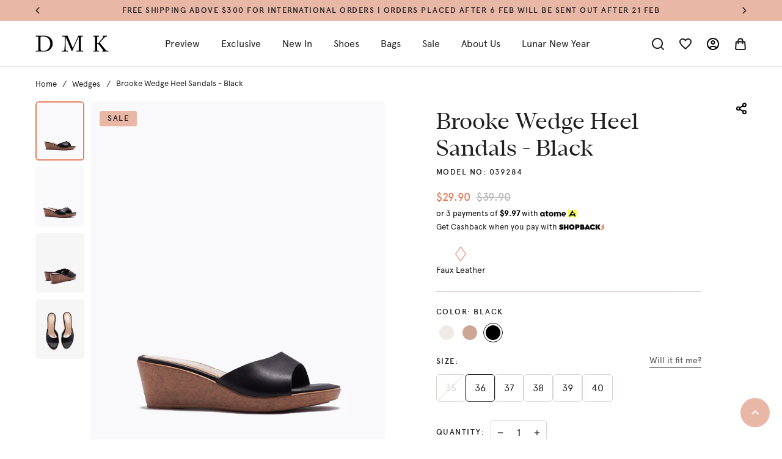

--- FILE ---
content_type: text/html; charset=utf-8
request_url: https://www.dmk.com.sg/products/brooke-wedge-heel-sandals-black
body_size: 81166
content:
<!doctype html>
<!--[if IE 9]> <html class="ie9 no-js" lang="en"> <![endif]-->
<!--[if (gt IE 9)|!(IE)]><!--> <html class="no-js" lang="en"> <!--<![endif]-->
<head>

<!-- Google Tag Manager -->
<script>(function(w,d,s,l,i){w[l]=w[l]||[];w[l].push({'gtm.start':
new Date().getTime(),event:'gtm.js'});var f=d.getElementsByTagName(s)[0],
j=d.createElement(s),dl=l!='dataLayer'?'&l='+l:'';j.async=true;j.src=
'https://www.googletagmanager.com/gtm.js?id='+i+dl;f.parentNode.insertBefore(j,f);
})(window,document,'script','dataLayer','GTM-WMF4DWDS');</script>
<!-- End Google Tag Manager -->

<meta name="google-site-verification" content="3fYg8pSoaIvNRnlcQLy8DO2Tn3uWtP_MwG9SmroUQHg" />
  
  <link rel="preconnect" href="//cdn.shopify.com" />
  <link rel="dns-prefetch" href="//cdn.shopify.com" />
  <link rel="preconnect" href="//v.shopify.com" />
  <link rel="dns-prefetch" href="//v.shopify.com" />
  <meta charset="utf-8">
  <meta http-equiv="X-UA-Compatible" content="IE=edge,chrome=1">
  <meta name="format-detection" content="telephone=no">
  <meta name="viewport" content="width=device-width,initial-scale=1,maximum-scale=1">
  <link rel="canonical" href="https://www.dmk.com.sg/products/brooke-wedge-heel-sandals-black">
  
<link rel="shortcut icon" href="//www.dmk.com.sg/cdn/shop/files/DMK_favicon_100x.jpg?v=1697006338" type="image/png"><title>Brooke Wedge Heel Sandals - Black
&ndash; DMK
</title><meta name="description" content="Wide Feet Friendly Anti-Slip Soles Business Casual Summer Travel Summer/Spring Essentials Soft Cushion Lining Soft Cushioned Base Extra Comfort Wedge Mule Sandal Boho Cork Aesthetic Heel Height: 2&quot;/ 5.08cm In between sizes? Reduce shoe bites? Shoe front’s too tight? Opt for DMK Care to find your solutions!"><link href="//www.dmk.com.sg/cdn/shop/t/68/assets/style.css?v=155858432914820718801748849676" rel="stylesheet" type="text/css" media="all" />
  <link href="//www.dmk.com.sg/cdn/shop/t/68/assets/style-custom.css?v=132187336506855990701750075875" rel="stylesheet" type="text/css" media="all" />

  
  <style></style><script>
	const $360_gwp = {
		enabled: false,
		total: 4990.0,
		product: ''
	}
</script><script>
  const $360Shop = {
    money_format: "${{amount}}",
    apiHost: 'gunrack.finance',
  }
  </script>

  <script src="//www.dmk.com.sg/cdn/shop/t/68/assets/vendor.min.js?v=139613215444828564011748849757" type="text/javascript"></script>
<!-- /snippets/social-meta-tags.liquid -->




<meta property="og:site_name" content="DMK">
<meta property="og:url" content="https://www.dmk.com.sg/products/brooke-wedge-heel-sandals-black">
<meta property="og:title" content="Brooke Wedge Heel Sandals - Black">
<meta property="og:type" content="product">
<meta property="og:description" content="Wide Feet Friendly Anti-Slip Soles Business Casual Summer Travel Summer/Spring Essentials Soft Cushion Lining Soft Cushioned Base Extra Comfort Wedge Mule Sandal Boho Cork Aesthetic Heel Height: 2&quot;/ 5.08cm In between sizes? Reduce shoe bites? Shoe front’s too tight? Opt for DMK Care to find your solutions!">

  <meta property="og:price:amount" content="29.90">
  <meta property="og:price:currency" content="SGD">

<meta property="og:image" content="http://www.dmk.com.sg/cdn/shop/files/wide-feet-comfortable-summer-casual-chunky-platform-wedge-heel-sandals-039284_Black_01_1200x1200.jpg?v=1705218212"><meta property="og:image" content="http://www.dmk.com.sg/cdn/shop/files/wide-feet-comfortable-summer-casual-chunky-platform-wedge-heel-sandals-039284_Black_02_1200x1200.jpg?v=1705218213"><meta property="og:image" content="http://www.dmk.com.sg/cdn/shop/files/wide-feet-comfortable-summer-casual-chunky-platform-wedge-heel-sandals-039284_Black_03_1200x1200.jpg?v=1705218213">
<meta property="og:image:secure_url" content="https://www.dmk.com.sg/cdn/shop/files/wide-feet-comfortable-summer-casual-chunky-platform-wedge-heel-sandals-039284_Black_01_1200x1200.jpg?v=1705218212"><meta property="og:image:secure_url" content="https://www.dmk.com.sg/cdn/shop/files/wide-feet-comfortable-summer-casual-chunky-platform-wedge-heel-sandals-039284_Black_02_1200x1200.jpg?v=1705218213"><meta property="og:image:secure_url" content="https://www.dmk.com.sg/cdn/shop/files/wide-feet-comfortable-summer-casual-chunky-platform-wedge-heel-sandals-039284_Black_03_1200x1200.jpg?v=1705218213">


<meta name="twitter:card" content="summary_large_image">
<meta name="twitter:title" content="Brooke Wedge Heel Sandals - Black">
<meta name="twitter:description" content="Wide Feet Friendly Anti-Slip Soles Business Casual Summer Travel Summer/Spring Essentials Soft Cushion Lining Soft Cushioned Base Extra Comfort Wedge Mule Sandal Boho Cork Aesthetic Heel Height: 2&quot;/ 5.08cm In between sizes? Reduce shoe bites? Shoe front’s too tight? Opt for DMK Care to find your solutions!">
<script>window.performance && window.performance.mark && window.performance.mark('shopify.content_for_header.start');</script><meta name="google-site-verification" content="QyHK-IqfMOLFFpTBUP710aQqMg1itVRAQxy2Gv9zHYQ">
<meta id="shopify-digital-wallet" name="shopify-digital-wallet" content="/74249273660/digital_wallets/dialog">
<meta name="shopify-checkout-api-token" content="438e4751bb80ceeae0200203c3a3bd34">
<link rel="alternate" type="application/json+oembed" href="https://www.dmk.com.sg/products/brooke-wedge-heel-sandals-black.oembed">
<script async="async" src="/checkouts/internal/preloads.js?locale=en-SG"></script>
<link rel="preconnect" href="https://shop.app" crossorigin="anonymous">
<script async="async" src="https://shop.app/checkouts/internal/preloads.js?locale=en-SG&shop_id=74249273660" crossorigin="anonymous"></script>
<script id="apple-pay-shop-capabilities" type="application/json">{"shopId":74249273660,"countryCode":"SG","currencyCode":"SGD","merchantCapabilities":["supports3DS"],"merchantId":"gid:\/\/shopify\/Shop\/74249273660","merchantName":"DMK","requiredBillingContactFields":["postalAddress","email","phone"],"requiredShippingContactFields":["postalAddress","email","phone"],"shippingType":"shipping","supportedNetworks":["visa","masterCard","amex"],"total":{"type":"pending","label":"DMK","amount":"1.00"},"shopifyPaymentsEnabled":true,"supportsSubscriptions":true}</script>
<script id="shopify-features" type="application/json">{"accessToken":"438e4751bb80ceeae0200203c3a3bd34","betas":["rich-media-storefront-analytics"],"domain":"www.dmk.com.sg","predictiveSearch":true,"shopId":74249273660,"locale":"en"}</script>
<script>var Shopify = Shopify || {};
Shopify.shop = "dmk-intl.myshopify.com";
Shopify.locale = "en";
Shopify.currency = {"active":"SGD","rate":"1.0"};
Shopify.country = "SG";
Shopify.theme = {"name":"Copy of DMK Primary Theme","id":170557866300,"schema_name":null,"schema_version":null,"theme_store_id":null,"role":"main"};
Shopify.theme.handle = "null";
Shopify.theme.style = {"id":null,"handle":null};
Shopify.cdnHost = "www.dmk.com.sg/cdn";
Shopify.routes = Shopify.routes || {};
Shopify.routes.root = "/";</script>
<script type="module">!function(o){(o.Shopify=o.Shopify||{}).modules=!0}(window);</script>
<script>!function(o){function n(){var o=[];function n(){o.push(Array.prototype.slice.apply(arguments))}return n.q=o,n}var t=o.Shopify=o.Shopify||{};t.loadFeatures=n(),t.autoloadFeatures=n()}(window);</script>
<script>
  window.ShopifyPay = window.ShopifyPay || {};
  window.ShopifyPay.apiHost = "shop.app\/pay";
  window.ShopifyPay.redirectState = null;
</script>
<script id="shop-js-analytics" type="application/json">{"pageType":"product"}</script>
<script defer="defer" async type="module" src="//www.dmk.com.sg/cdn/shopifycloud/shop-js/modules/v2/client.init-shop-cart-sync_BN7fPSNr.en.esm.js"></script>
<script defer="defer" async type="module" src="//www.dmk.com.sg/cdn/shopifycloud/shop-js/modules/v2/chunk.common_Cbph3Kss.esm.js"></script>
<script defer="defer" async type="module" src="//www.dmk.com.sg/cdn/shopifycloud/shop-js/modules/v2/chunk.modal_DKumMAJ1.esm.js"></script>
<script type="module">
  await import("//www.dmk.com.sg/cdn/shopifycloud/shop-js/modules/v2/client.init-shop-cart-sync_BN7fPSNr.en.esm.js");
await import("//www.dmk.com.sg/cdn/shopifycloud/shop-js/modules/v2/chunk.common_Cbph3Kss.esm.js");
await import("//www.dmk.com.sg/cdn/shopifycloud/shop-js/modules/v2/chunk.modal_DKumMAJ1.esm.js");

  window.Shopify.SignInWithShop?.initShopCartSync?.({"fedCMEnabled":true,"windoidEnabled":true});

</script>
<script>
  window.Shopify = window.Shopify || {};
  if (!window.Shopify.featureAssets) window.Shopify.featureAssets = {};
  window.Shopify.featureAssets['shop-js'] = {"shop-cart-sync":["modules/v2/client.shop-cart-sync_CJVUk8Jm.en.esm.js","modules/v2/chunk.common_Cbph3Kss.esm.js","modules/v2/chunk.modal_DKumMAJ1.esm.js"],"init-fed-cm":["modules/v2/client.init-fed-cm_7Fvt41F4.en.esm.js","modules/v2/chunk.common_Cbph3Kss.esm.js","modules/v2/chunk.modal_DKumMAJ1.esm.js"],"init-shop-email-lookup-coordinator":["modules/v2/client.init-shop-email-lookup-coordinator_Cc088_bR.en.esm.js","modules/v2/chunk.common_Cbph3Kss.esm.js","modules/v2/chunk.modal_DKumMAJ1.esm.js"],"init-windoid":["modules/v2/client.init-windoid_hPopwJRj.en.esm.js","modules/v2/chunk.common_Cbph3Kss.esm.js","modules/v2/chunk.modal_DKumMAJ1.esm.js"],"shop-button":["modules/v2/client.shop-button_B0jaPSNF.en.esm.js","modules/v2/chunk.common_Cbph3Kss.esm.js","modules/v2/chunk.modal_DKumMAJ1.esm.js"],"shop-cash-offers":["modules/v2/client.shop-cash-offers_DPIskqss.en.esm.js","modules/v2/chunk.common_Cbph3Kss.esm.js","modules/v2/chunk.modal_DKumMAJ1.esm.js"],"shop-toast-manager":["modules/v2/client.shop-toast-manager_CK7RT69O.en.esm.js","modules/v2/chunk.common_Cbph3Kss.esm.js","modules/v2/chunk.modal_DKumMAJ1.esm.js"],"init-shop-cart-sync":["modules/v2/client.init-shop-cart-sync_BN7fPSNr.en.esm.js","modules/v2/chunk.common_Cbph3Kss.esm.js","modules/v2/chunk.modal_DKumMAJ1.esm.js"],"init-customer-accounts-sign-up":["modules/v2/client.init-customer-accounts-sign-up_CfPf4CXf.en.esm.js","modules/v2/client.shop-login-button_DeIztwXF.en.esm.js","modules/v2/chunk.common_Cbph3Kss.esm.js","modules/v2/chunk.modal_DKumMAJ1.esm.js"],"pay-button":["modules/v2/client.pay-button_CgIwFSYN.en.esm.js","modules/v2/chunk.common_Cbph3Kss.esm.js","modules/v2/chunk.modal_DKumMAJ1.esm.js"],"init-customer-accounts":["modules/v2/client.init-customer-accounts_DQ3x16JI.en.esm.js","modules/v2/client.shop-login-button_DeIztwXF.en.esm.js","modules/v2/chunk.common_Cbph3Kss.esm.js","modules/v2/chunk.modal_DKumMAJ1.esm.js"],"avatar":["modules/v2/client.avatar_BTnouDA3.en.esm.js"],"init-shop-for-new-customer-accounts":["modules/v2/client.init-shop-for-new-customer-accounts_CsZy_esa.en.esm.js","modules/v2/client.shop-login-button_DeIztwXF.en.esm.js","modules/v2/chunk.common_Cbph3Kss.esm.js","modules/v2/chunk.modal_DKumMAJ1.esm.js"],"shop-follow-button":["modules/v2/client.shop-follow-button_BRMJjgGd.en.esm.js","modules/v2/chunk.common_Cbph3Kss.esm.js","modules/v2/chunk.modal_DKumMAJ1.esm.js"],"checkout-modal":["modules/v2/client.checkout-modal_B9Drz_yf.en.esm.js","modules/v2/chunk.common_Cbph3Kss.esm.js","modules/v2/chunk.modal_DKumMAJ1.esm.js"],"shop-login-button":["modules/v2/client.shop-login-button_DeIztwXF.en.esm.js","modules/v2/chunk.common_Cbph3Kss.esm.js","modules/v2/chunk.modal_DKumMAJ1.esm.js"],"lead-capture":["modules/v2/client.lead-capture_DXYzFM3R.en.esm.js","modules/v2/chunk.common_Cbph3Kss.esm.js","modules/v2/chunk.modal_DKumMAJ1.esm.js"],"shop-login":["modules/v2/client.shop-login_CA5pJqmO.en.esm.js","modules/v2/chunk.common_Cbph3Kss.esm.js","modules/v2/chunk.modal_DKumMAJ1.esm.js"],"payment-terms":["modules/v2/client.payment-terms_BxzfvcZJ.en.esm.js","modules/v2/chunk.common_Cbph3Kss.esm.js","modules/v2/chunk.modal_DKumMAJ1.esm.js"]};
</script>
<script>(function() {
  var isLoaded = false;
  function asyncLoad() {
    if (isLoaded) return;
    isLoaded = true;
    var urls = ["https:\/\/merchant.cdn.hoolah.co\/dmk-intl.myshopify.com\/hoolah-library.js?shop=dmk-intl.myshopify.com","https:\/\/merchant.cdn.hoolah.co\/dmk-intl.myshopify.com\/hoolah-library.js?shop=dmk-intl.myshopify.com","https:\/\/merchant.cdn.hoolah.co\/dmk-intl.myshopify.com\/hoolah-library.js?shop=dmk-intl.myshopify.com","https:\/\/merchant.cdn.hoolah.co\/dmk-intl.myshopify.com\/hoolah-library.js?shop=dmk-intl.myshopify.com","https:\/\/merchant.cdn.hoolah.co\/dmk-intl.myshopify.com\/hoolah-library.js?shop=dmk-intl.myshopify.com","https:\/\/merchant.cdn.hoolah.co\/dmk-intl.myshopify.com\/hoolah-library.js?shop=dmk-intl.myshopify.com","https:\/\/merchant.cdn.hoolah.co\/dmk-intl.myshopify.com\/hoolah-library.js?shop=dmk-intl.myshopify.com","https:\/\/merchant.cdn.hoolah.co\/dmk-intl.myshopify.com\/hoolah-library.js?shop=dmk-intl.myshopify.com","https:\/\/merchant.cdn.hoolah.co\/dmk-intl.myshopify.com\/hoolah-library.js?shop=dmk-intl.myshopify.com","https:\/\/merchant.cdn.hoolah.co\/dmk-intl.myshopify.com\/hoolah-library.js?shop=dmk-intl.myshopify.com","https:\/\/storage.nfcube.com\/instafeed-d9cdb0d19900d75ea532eea047d91021.js?shop=dmk-intl.myshopify.com","https:\/\/gateway.apaylater.com\/plugins\/price_divider\/main.js?platform=SHOPIFY\u0026country=SG\u0026price_divider_applied_on=detail\u0026shop=dmk-intl.myshopify.com","https:\/\/orderstatus.w3apps.co\/js\/orderlookup.js?shop=dmk-intl.myshopify.com","\/\/backinstock.useamp.com\/widget\/81422_1767159869.js?category=bis\u0026v=6\u0026shop=dmk-intl.myshopify.com"];
    for (var i = 0; i < urls.length; i++) {
      var s = document.createElement('script');
      s.type = 'text/javascript';
      s.async = true;
      s.src = urls[i];
      var x = document.getElementsByTagName('script')[0];
      x.parentNode.insertBefore(s, x);
    }
  };
  if(window.attachEvent) {
    window.attachEvent('onload', asyncLoad);
  } else {
    window.addEventListener('load', asyncLoad, false);
  }
})();</script>
<script id="__st">var __st={"a":74249273660,"offset":28800,"reqid":"408f21bf-c97e-4ab3-a0a4-b5a4c65725e2-1769824917","pageurl":"www.dmk.com.sg\/products\/brooke-wedge-heel-sandals-black","u":"497a0430d8c0","p":"product","rtyp":"product","rid":9050614628668};</script>
<script>window.ShopifyPaypalV4VisibilityTracking = true;</script>
<script id="captcha-bootstrap">!function(){'use strict';const t='contact',e='account',n='new_comment',o=[[t,t],['blogs',n],['comments',n],[t,'customer']],c=[[e,'customer_login'],[e,'guest_login'],[e,'recover_customer_password'],[e,'create_customer']],r=t=>t.map((([t,e])=>`form[action*='/${t}']:not([data-nocaptcha='true']) input[name='form_type'][value='${e}']`)).join(','),a=t=>()=>t?[...document.querySelectorAll(t)].map((t=>t.form)):[];function s(){const t=[...o],e=r(t);return a(e)}const i='password',u='form_key',d=['recaptcha-v3-token','g-recaptcha-response','h-captcha-response',i],f=()=>{try{return window.sessionStorage}catch{return}},m='__shopify_v',_=t=>t.elements[u];function p(t,e,n=!1){try{const o=window.sessionStorage,c=JSON.parse(o.getItem(e)),{data:r}=function(t){const{data:e,action:n}=t;return t[m]||n?{data:e,action:n}:{data:t,action:n}}(c);for(const[e,n]of Object.entries(r))t.elements[e]&&(t.elements[e].value=n);n&&o.removeItem(e)}catch(o){console.error('form repopulation failed',{error:o})}}const l='form_type',E='cptcha';function T(t){t.dataset[E]=!0}const w=window,h=w.document,L='Shopify',v='ce_forms',y='captcha';let A=!1;((t,e)=>{const n=(g='f06e6c50-85a8-45c8-87d0-21a2b65856fe',I='https://cdn.shopify.com/shopifycloud/storefront-forms-hcaptcha/ce_storefront_forms_captcha_hcaptcha.v1.5.2.iife.js',D={infoText:'Protected by hCaptcha',privacyText:'Privacy',termsText:'Terms'},(t,e,n)=>{const o=w[L][v],c=o.bindForm;if(c)return c(t,g,e,D).then(n);var r;o.q.push([[t,g,e,D],n]),r=I,A||(h.body.append(Object.assign(h.createElement('script'),{id:'captcha-provider',async:!0,src:r})),A=!0)});var g,I,D;w[L]=w[L]||{},w[L][v]=w[L][v]||{},w[L][v].q=[],w[L][y]=w[L][y]||{},w[L][y].protect=function(t,e){n(t,void 0,e),T(t)},Object.freeze(w[L][y]),function(t,e,n,w,h,L){const[v,y,A,g]=function(t,e,n){const i=e?o:[],u=t?c:[],d=[...i,...u],f=r(d),m=r(i),_=r(d.filter((([t,e])=>n.includes(e))));return[a(f),a(m),a(_),s()]}(w,h,L),I=t=>{const e=t.target;return e instanceof HTMLFormElement?e:e&&e.form},D=t=>v().includes(t);t.addEventListener('submit',(t=>{const e=I(t);if(!e)return;const n=D(e)&&!e.dataset.hcaptchaBound&&!e.dataset.recaptchaBound,o=_(e),c=g().includes(e)&&(!o||!o.value);(n||c)&&t.preventDefault(),c&&!n&&(function(t){try{if(!f())return;!function(t){const e=f();if(!e)return;const n=_(t);if(!n)return;const o=n.value;o&&e.removeItem(o)}(t);const e=Array.from(Array(32),(()=>Math.random().toString(36)[2])).join('');!function(t,e){_(t)||t.append(Object.assign(document.createElement('input'),{type:'hidden',name:u})),t.elements[u].value=e}(t,e),function(t,e){const n=f();if(!n)return;const o=[...t.querySelectorAll(`input[type='${i}']`)].map((({name:t})=>t)),c=[...d,...o],r={};for(const[a,s]of new FormData(t).entries())c.includes(a)||(r[a]=s);n.setItem(e,JSON.stringify({[m]:1,action:t.action,data:r}))}(t,e)}catch(e){console.error('failed to persist form',e)}}(e),e.submit())}));const S=(t,e)=>{t&&!t.dataset[E]&&(n(t,e.some((e=>e===t))),T(t))};for(const o of['focusin','change'])t.addEventListener(o,(t=>{const e=I(t);D(e)&&S(e,y())}));const B=e.get('form_key'),M=e.get(l),P=B&&M;t.addEventListener('DOMContentLoaded',(()=>{const t=y();if(P)for(const e of t)e.elements[l].value===M&&p(e,B);[...new Set([...A(),...v().filter((t=>'true'===t.dataset.shopifyCaptcha))])].forEach((e=>S(e,t)))}))}(h,new URLSearchParams(w.location.search),n,t,e,['guest_login'])})(!0,!0)}();</script>
<script integrity="sha256-4kQ18oKyAcykRKYeNunJcIwy7WH5gtpwJnB7kiuLZ1E=" data-source-attribution="shopify.loadfeatures" defer="defer" src="//www.dmk.com.sg/cdn/shopifycloud/storefront/assets/storefront/load_feature-a0a9edcb.js" crossorigin="anonymous"></script>
<script crossorigin="anonymous" defer="defer" src="//www.dmk.com.sg/cdn/shopifycloud/storefront/assets/shopify_pay/storefront-65b4c6d7.js?v=20250812"></script>
<script data-source-attribution="shopify.dynamic_checkout.dynamic.init">var Shopify=Shopify||{};Shopify.PaymentButton=Shopify.PaymentButton||{isStorefrontPortableWallets:!0,init:function(){window.Shopify.PaymentButton.init=function(){};var t=document.createElement("script");t.src="https://www.dmk.com.sg/cdn/shopifycloud/portable-wallets/latest/portable-wallets.en.js",t.type="module",document.head.appendChild(t)}};
</script>
<script data-source-attribution="shopify.dynamic_checkout.buyer_consent">
  function portableWalletsHideBuyerConsent(e){var t=document.getElementById("shopify-buyer-consent"),n=document.getElementById("shopify-subscription-policy-button");t&&n&&(t.classList.add("hidden"),t.setAttribute("aria-hidden","true"),n.removeEventListener("click",e))}function portableWalletsShowBuyerConsent(e){var t=document.getElementById("shopify-buyer-consent"),n=document.getElementById("shopify-subscription-policy-button");t&&n&&(t.classList.remove("hidden"),t.removeAttribute("aria-hidden"),n.addEventListener("click",e))}window.Shopify?.PaymentButton&&(window.Shopify.PaymentButton.hideBuyerConsent=portableWalletsHideBuyerConsent,window.Shopify.PaymentButton.showBuyerConsent=portableWalletsShowBuyerConsent);
</script>
<script data-source-attribution="shopify.dynamic_checkout.cart.bootstrap">document.addEventListener("DOMContentLoaded",(function(){function t(){return document.querySelector("shopify-accelerated-checkout-cart, shopify-accelerated-checkout")}if(t())Shopify.PaymentButton.init();else{new MutationObserver((function(e,n){t()&&(Shopify.PaymentButton.init(),n.disconnect())})).observe(document.body,{childList:!0,subtree:!0})}}));
</script>
<link id="shopify-accelerated-checkout-styles" rel="stylesheet" media="screen" href="https://www.dmk.com.sg/cdn/shopifycloud/portable-wallets/latest/accelerated-checkout-backwards-compat.css" crossorigin="anonymous">
<style id="shopify-accelerated-checkout-cart">
        #shopify-buyer-consent {
  margin-top: 1em;
  display: inline-block;
  width: 100%;
}

#shopify-buyer-consent.hidden {
  display: none;
}

#shopify-subscription-policy-button {
  background: none;
  border: none;
  padding: 0;
  text-decoration: underline;
  font-size: inherit;
  cursor: pointer;
}

#shopify-subscription-policy-button::before {
  box-shadow: none;
}

      </style>

<script>window.performance && window.performance.mark && window.performance.mark('shopify.content_for_header.end');</script>



<script type="text/javascript"> (function(c,l,a,r,i,t,y){ c[a]=c[a]||function(){(c[a].q=c[a].q||[]).push(arguments)}; t=l.createElement(r);t.async=1;t.src="https://www.clarity.ms/tag/"+i; y=l.getElementsByTagName(r)[0];y.parentNode.insertBefore(t,y); })(window, document, "clarity", "script", "rneyztztv0"); </script>

<!-- BEGIN app block: shopify://apps/klaviyo-email-marketing-sms/blocks/klaviyo-onsite-embed/2632fe16-c075-4321-a88b-50b567f42507 -->












  <script async src="https://static.klaviyo.com/onsite/js/RfKcqK/klaviyo.js?company_id=RfKcqK"></script>
  <script>!function(){if(!window.klaviyo){window._klOnsite=window._klOnsite||[];try{window.klaviyo=new Proxy({},{get:function(n,i){return"push"===i?function(){var n;(n=window._klOnsite).push.apply(n,arguments)}:function(){for(var n=arguments.length,o=new Array(n),w=0;w<n;w++)o[w]=arguments[w];var t="function"==typeof o[o.length-1]?o.pop():void 0,e=new Promise((function(n){window._klOnsite.push([i].concat(o,[function(i){t&&t(i),n(i)}]))}));return e}}})}catch(n){window.klaviyo=window.klaviyo||[],window.klaviyo.push=function(){var n;(n=window._klOnsite).push.apply(n,arguments)}}}}();</script>

  
    <script id="viewed_product">
      if (item == null) {
        var _learnq = _learnq || [];

        var MetafieldReviews = null
        var MetafieldYotpoRating = null
        var MetafieldYotpoCount = null
        var MetafieldLooxRating = null
        var MetafieldLooxCount = null
        var okendoProduct = null
        var okendoProductReviewCount = null
        var okendoProductReviewAverageValue = null
        try {
          // The following fields are used for Customer Hub recently viewed in order to add reviews.
          // This information is not part of __kla_viewed. Instead, it is part of __kla_viewed_reviewed_items
          MetafieldReviews = {};
          MetafieldYotpoRating = null
          MetafieldYotpoCount = null
          MetafieldLooxRating = null
          MetafieldLooxCount = null

          okendoProduct = null
          // If the okendo metafield is not legacy, it will error, which then requires the new json formatted data
          if (okendoProduct && 'error' in okendoProduct) {
            okendoProduct = null
          }
          okendoProductReviewCount = okendoProduct ? okendoProduct.reviewCount : null
          okendoProductReviewAverageValue = okendoProduct ? okendoProduct.reviewAverageValue : null
        } catch (error) {
          console.error('Error in Klaviyo onsite reviews tracking:', error);
        }

        var item = {
          Name: "Brooke Wedge Heel Sandals - Black",
          ProductID: 9050614628668,
          Categories: ["Black Shoes","Brooke Wedge Heel Sandals - set","Business Casual","Mother's Day Sale","Platforms","Sale","Sale - Shoes","Sandals","Shoes","Slip Ons","Summer Essentials","Wedges"],
          ImageURL: "https://www.dmk.com.sg/cdn/shop/files/wide-feet-comfortable-summer-casual-chunky-platform-wedge-heel-sandals-039284_Black_01_grande.jpg?v=1705218212",
          URL: "https://www.dmk.com.sg/products/brooke-wedge-heel-sandals-black",
          Brand: "DMK Intl",
          Price: "$29.90",
          Value: "29.90",
          CompareAtPrice: "$39.90"
        };
        _learnq.push(['track', 'Viewed Product', item]);
        _learnq.push(['trackViewedItem', {
          Title: item.Name,
          ItemId: item.ProductID,
          Categories: item.Categories,
          ImageUrl: item.ImageURL,
          Url: item.URL,
          Metadata: {
            Brand: item.Brand,
            Price: item.Price,
            Value: item.Value,
            CompareAtPrice: item.CompareAtPrice
          },
          metafields:{
            reviews: MetafieldReviews,
            yotpo:{
              rating: MetafieldYotpoRating,
              count: MetafieldYotpoCount,
            },
            loox:{
              rating: MetafieldLooxRating,
              count: MetafieldLooxCount,
            },
            okendo: {
              rating: okendoProductReviewAverageValue,
              count: okendoProductReviewCount,
            }
          }
        }]);
      }
    </script>
  




  <script>
    window.klaviyoReviewsProductDesignMode = false
  </script>







<!-- END app block --><!-- BEGIN app block: shopify://apps/powerful-form-builder/blocks/app-embed/e4bcb1eb-35b2-42e6-bc37-bfe0e1542c9d --><script type="text/javascript" hs-ignore data-cookieconsent="ignore">
  var Globo = Globo || {};
  var globoFormbuilderRecaptchaInit = function(){};
  var globoFormbuilderHcaptchaInit = function(){};
  window.Globo.FormBuilder = window.Globo.FormBuilder || {};
  window.Globo.FormBuilder.shop = {"configuration":{"money_format":"${{amount}}"},"pricing":{"features":{"bulkOrderForm":true,"cartForm":true,"fileUpload":30,"removeCopyright":true,"restrictedEmailDomains":false,"metrics":true}},"settings":{"copyright":"Powered by <a href=\"https://globosoftware.net\" target=\"_blank\">Globo</a> <a href=\"https://apps.shopify.com/form-builder-contact-form\" target=\"_blank\">Contact Form</a>","hideWaterMark":false,"reCaptcha":{"recaptchaType":"v2","siteKey":false,"languageCode":"en"},"hCaptcha":{"siteKey":false},"scrollTop":false,"customCssCode":"","customCssEnabled":false,"additionalColumns":[]},"encryption_form_id":1,"url":"https://app.powerfulform.com/","CDN_URL":"https://dxo9oalx9qc1s.cloudfront.net","app_id":"1783207"};

  if(window.Globo.FormBuilder.shop.settings.customCssEnabled && window.Globo.FormBuilder.shop.settings.customCssCode){
    const customStyle = document.createElement('style');
    customStyle.type = 'text/css';
    customStyle.innerHTML = window.Globo.FormBuilder.shop.settings.customCssCode;
    document.head.appendChild(customStyle);
  }

  window.Globo.FormBuilder.forms = [];
    
      
      
      
      window.Globo.FormBuilder.forms[77205] = {"77205":{"elements":[{"id":"group-1","type":"group","label":"Page 1","description":"","elements":[{"id":"name-1","type":"name","label":{"en":"First Name"},"placeholder":{"en":"First Name"},"description":"","limitCharacters":false,"characters":100,"hideLabel":false,"keepPositionLabel":false,"columnWidth":33.33,"displayType":"show","displayDisjunctive":false},{"id":"name-2","type":"name","label":{"en":"Last Name"},"placeholder":{"en":"Last Name"},"description":"","limitCharacters":false,"characters":100,"hideLabel":false,"keepPositionLabel":false,"columnWidth":33.33,"displayType":"show","displayDisjunctive":false,"conditionalField":false},{"id":"phone-1","type":"phone","label":{"en":"Contact No"},"placeholder":{"en":"Contact No"},"description":"","validatePhone":false,"onlyShowFlag":false,"defaultCountryCode":"auto","limitCharacters":false,"characters":100,"hideLabel":false,"keepPositionLabel":false,"columnWidth":33.33,"displayType":"show","displayDisjunctive":false,"conditionalField":false},{"id":"email-1","type":"email","label":{"en":"Email Address"},"placeholder":{"en":"Email Address"},"description":"","limitCharacters":false,"characters":100,"hideLabel":false,"keepPositionLabel":false,"columnWidth":100,"displayType":"show","displayDisjunctive":false,"conditionalField":false},{"id":"textarea-1","type":"textarea","label":{"en":"Tell us your love story and dream shoes"},"placeholder":{"en":"Tell us your love story and dream shoes"},"description":"","limitCharacters":false,"characters":100,"hideLabel":false,"keepPositionLabel":false,"columnWidth":100,"displayType":"show","displayDisjunctive":false,"conditionalField":false},{"id":"radio-1","type":"radio","label":{"en":"Acceptable Price Range"},"options":[{"label":{"en":"Between $200-$300"},"value":"Between $200-$300"},{"label":{"en":"Between $300-$400"},"value":"Between $300-$400"},{"label":{"en":"Between $400-$500"},"value":"Between $400-$500"},{"label":{"en":"$500 and above"},"value":"$500 and above"}],"description":"","otherOptionLabel":"Other","otherOptionPlaceholder":"Enter other option","hideLabel":false,"keepPositionLabel":false,"inlineOption":100,"columnWidth":50,"displayType":"show","displayDisjunctive":false,"conditionalField":false,"customClass":"show-label"}]}],"errorMessage":{"required":"{{ label | capitalize }} is required","minSelections":"Please choose at least {{ min_selections }} options","maxSelections":"Please choose at maximum of {{ max_selections }} options","exactlySelections":"Please choose exactly {{ exact_selections }} options","invalid":"Invalid","invalidName":"Invalid name","invalidEmail":"Email address is invalid","restrictedEmailDomain":"This email domain is restricted","invalidURL":"Invalid url","invalidPhone":"Invalid phone","invalidNumber":"Invalid number","invalidPassword":"Invalid password","confirmPasswordNotMatch":"Confirmed password doesn't match","customerAlreadyExists":"Customer already exists","keyAlreadyExists":"Data already exists","fileSizeLimit":"File size limit","fileNotAllowed":"File not allowed","requiredCaptcha":"Required captcha","requiredProducts":"Please select product","limitQuantity":"The number of products left in stock has been exceeded","shopifyInvalidPhone":"phone - Enter a valid phone number to use this delivery method","shopifyPhoneHasAlready":"phone - Phone has already been taken","shopifyInvalidProvice":"addresses.province - is not valid","otherError":"Something went wrong, please try again"},"appearance":{"layout":"default","theme_design":false,"width":"428","style":"line","mainColor":"#1c1c1c","floatingIcon":"\u003csvg aria-hidden=\"true\" focusable=\"false\" data-prefix=\"far\" data-icon=\"envelope\" class=\"svg-inline--fa fa-envelope fa-w-16\" role=\"img\" xmlns=\"http:\/\/www.w3.org\/2000\/svg\" viewBox=\"0 0 512 512\"\u003e\u003cpath fill=\"currentColor\" d=\"M464 64H48C21.49 64 0 85.49 0 112v288c0 26.51 21.49 48 48 48h416c26.51 0 48-21.49 48-48V112c0-26.51-21.49-48-48-48zm0 48v40.805c-22.422 18.259-58.168 46.651-134.587 106.49-16.841 13.247-50.201 45.072-73.413 44.701-23.208.375-56.579-31.459-73.413-44.701C106.18 199.465 70.425 171.067 48 152.805V112h416zM48 400V214.398c22.914 18.251 55.409 43.862 104.938 82.646 21.857 17.205 60.134 55.186 103.062 54.955 42.717.231 80.509-37.199 103.053-54.947 49.528-38.783 82.032-64.401 104.947-82.653V400H48z\"\u003e\u003c\/path\u003e\u003c\/svg\u003e","floatingText":null,"displayOnAllPage":false,"formType":"normalForm","background":"color","backgroundColor":"#fff","descriptionColor":"#6c757d","headingColor":"#000","labelColor":"#1c1c1c","optionColor":"#000","paragraphBackground":"#fff","paragraphColor":"#000","colorScheme":{"solidButton":{"red":14,"green":64,"blue":92},"solidButtonLabel":{"red":255,"green":255,"blue":255},"text":{"red":28,"green":28,"blue":28},"outlineButton":{"red":14,"green":64,"blue":92},"background":{"red":255,"green":255,"blue":255}},"fontSize":"large"},"afterSubmit":{"action":"clearForm","title":{"en":"Thanks for sharing your story!"},"message":{"en":"\u003cp\u003eHey, babe! We\u0026rsquo;re reviewing your made-to-order request. If you're one of the three brides chosen, expect a magical message from us within two weeks!\u003c\/p\u003e\n\u003cp\u003e\u0026nbsp;\u003c\/p\u003e\n\u003cp\u003eIn the meantime, you might find the perfect match in our ready-made wedding collection.\u003c\/p\u003e\n\u003cp\u003e\u0026nbsp;\u003c\/p\u003e\n\u003cp\u003e\u003ca title=\"DMK Wedding Collection\" href=\"https:\/\/www.dmk.com.sg\/collections\/wedding-shoes?\u0026amp;utm_source=email\u0026amp;utm_medium=form\u0026amp;utm_content=made-to-order_wedding-collection\u0026amp;utm_campaign=0318\" target=\"_blank\" rel=\"noopener\"\u003e\u003cimg src=\"https:\/\/cdn.shopify.com\/s\/files\/1\/0742\/4927\/3660\/files\/Bride-To-Be.jpg?v=1742284210\" alt=\"\" width=\"380\" height=\"143\"\u003e\u003c\/a\u003e\u003c\/p\u003e"},"redirectUrl":null},"footer":{"description":null,"previousText":"Previous","nextText":"Next","submitText":"Submit","submitAlignment":"left","submitFullWidth":true},"header":{"active":true,"title":{"en":"Step Into Forever With DMK"},"description":{"en":"\u003cp\u003eShare your details and love story \u0026mdash; only 3 brides will be chosen, and if yours is one, we\u0026rsquo;ll reach out to begin your magical journey!\u003c\/p\u003e"},"headerAlignment":"center"},"isStepByStepForm":true,"publish":{"requiredLogin":false,"requiredLoginMessage":"Please \u003ca href='\/account\/login' title='login'\u003elogin\u003c\/a\u003e to continue"},"reCaptcha":{"enable":false},"html":"\n\u003cdiv class=\"globo-form default-form globo-form-id-77205 \" data-locale=\"en\" \u003e\n\n\u003cstyle\u003e\n\n\n    :root .globo-form-app[data-id=\"77205\"]{\n        \n        --gfb-color-solidButton: 14,64,92;\n        --gfb-color-solidButtonColor: rgb(var(--gfb-color-solidButton));\n        --gfb-color-solidButtonLabel: 255,255,255;\n        --gfb-color-solidButtonLabelColor: rgb(var(--gfb-color-solidButtonLabel));\n        --gfb-color-text: 28,28,28;\n        --gfb-color-textColor: rgb(var(--gfb-color-text));\n        --gfb-color-outlineButton: 14,64,92;\n        --gfb-color-outlineButtonColor: rgb(var(--gfb-color-outlineButton));\n        --gfb-color-background: 255,255,255;\n        --gfb-color-backgroundColor: rgb(var(--gfb-color-background));\n        \n        --gfb-main-color: #1c1c1c;\n        --gfb-primary-color: var(--gfb-color-solidButtonColor, var(--gfb-main-color));\n        --gfb-primary-text-color: var(--gfb-color-solidButtonLabelColor, #FFF);\n        --gfb-form-width: 428px;\n        --gfb-font-family: inherit;\n        --gfb-font-style: inherit;\n        --gfb--image: 40%;\n        --gfb-image-ratio-draft: var(--gfb--image);\n        --gfb-image-ratio: var(--gfb-image-ratio-draft);\n        \n        --gfb-bg-temp-color: #FFF;\n        --gfb-bg-position: ;\n        \n            --gfb-bg-temp-color: #fff;\n        \n        --gfb-bg-color: var(--gfb-color-backgroundColor, var(--gfb-bg-temp-color));\n        \n    }\n    \n.globo-form-id-77205 .globo-form-app{\n    max-width: 428px;\n    width: -webkit-fill-available;\n    \n    background-color: var(--gfb-bg-color);\n    \n    \n}\n\n.globo-form-id-77205 .globo-form-app .globo-heading{\n    color: var(--gfb-color-textColor, #000)\n}\n\n\n.globo-form-id-77205 .globo-form-app .header {\n    text-align:center;\n}\n\n\n.globo-form-id-77205 .globo-form-app .globo-description,\n.globo-form-id-77205 .globo-form-app .header .globo-description{\n    --gfb-color-description: rgba(var(--gfb-color-text), 0.8);\n    color: var(--gfb-color-description, #6c757d);\n}\n.globo-form-id-77205 .globo-form-app .globo-label,\n.globo-form-id-77205 .globo-form-app .globo-form-control label.globo-label,\n.globo-form-id-77205 .globo-form-app .globo-form-control label.globo-label span.label-content{\n    color: var(--gfb-color-textColor, #1c1c1c);\n    text-align: left;\n}\n.globo-form-id-77205 .globo-form-app .globo-label.globo-position-label{\n    height: 20px !important;\n}\n.globo-form-id-77205 .globo-form-app .globo-form-control .help-text.globo-description,\n.globo-form-id-77205 .globo-form-app .globo-form-control span.globo-description{\n    --gfb-color-description: rgba(var(--gfb-color-text), 0.8);\n    color: var(--gfb-color-description, #6c757d);\n}\n.globo-form-id-77205 .globo-form-app .globo-form-control .checkbox-wrapper .globo-option,\n.globo-form-id-77205 .globo-form-app .globo-form-control .radio-wrapper .globo-option\n{\n    color: var(--gfb-color-textColor, #1c1c1c);\n}\n.globo-form-id-77205 .globo-form-app .footer,\n.globo-form-id-77205 .globo-form-app .gfb__footer{\n    text-align:left;\n}\n.globo-form-id-77205 .globo-form-app .footer button,\n.globo-form-id-77205 .globo-form-app .gfb__footer button{\n    border:1px solid var(--gfb-primary-color);\n    \n        width:100%;\n    \n}\n.globo-form-id-77205 .globo-form-app .footer button.submit,\n.globo-form-id-77205 .globo-form-app .gfb__footer button.submit\n.globo-form-id-77205 .globo-form-app .footer button.checkout,\n.globo-form-id-77205 .globo-form-app .gfb__footer button.checkout,\n.globo-form-id-77205 .globo-form-app .footer button.action.loading .spinner,\n.globo-form-id-77205 .globo-form-app .gfb__footer button.action.loading .spinner{\n    background-color: var(--gfb-primary-color);\n    color : #ffffff;\n}\n.globo-form-id-77205 .globo-form-app .globo-form-control .star-rating\u003efieldset:not(:checked)\u003elabel:before {\n    content: url('data:image\/svg+xml; utf8, \u003csvg aria-hidden=\"true\" focusable=\"false\" data-prefix=\"far\" data-icon=\"star\" class=\"svg-inline--fa fa-star fa-w-18\" role=\"img\" xmlns=\"http:\/\/www.w3.org\/2000\/svg\" viewBox=\"0 0 576 512\"\u003e\u003cpath fill=\"%231c1c1c\" d=\"M528.1 171.5L382 150.2 316.7 17.8c-11.7-23.6-45.6-23.9-57.4 0L194 150.2 47.9 171.5c-26.2 3.8-36.7 36.1-17.7 54.6l105.7 103-25 145.5c-4.5 26.3 23.2 46 46.4 33.7L288 439.6l130.7 68.7c23.2 12.2 50.9-7.4 46.4-33.7l-25-145.5 105.7-103c19-18.5 8.5-50.8-17.7-54.6zM388.6 312.3l23.7 138.4L288 385.4l-124.3 65.3 23.7-138.4-100.6-98 139-20.2 62.2-126 62.2 126 139 20.2-100.6 98z\"\u003e\u003c\/path\u003e\u003c\/svg\u003e');\n}\n.globo-form-id-77205 .globo-form-app .globo-form-control .star-rating\u003efieldset\u003einput:checked ~ label:before {\n    content: url('data:image\/svg+xml; utf8, \u003csvg aria-hidden=\"true\" focusable=\"false\" data-prefix=\"fas\" data-icon=\"star\" class=\"svg-inline--fa fa-star fa-w-18\" role=\"img\" xmlns=\"http:\/\/www.w3.org\/2000\/svg\" viewBox=\"0 0 576 512\"\u003e\u003cpath fill=\"%231c1c1c\" d=\"M259.3 17.8L194 150.2 47.9 171.5c-26.2 3.8-36.7 36.1-17.7 54.6l105.7 103-25 145.5c-4.5 26.3 23.2 46 46.4 33.7L288 439.6l130.7 68.7c23.2 12.2 50.9-7.4 46.4-33.7l-25-145.5 105.7-103c19-18.5 8.5-50.8-17.7-54.6L382 150.2 316.7 17.8c-11.7-23.6-45.6-23.9-57.4 0z\"\u003e\u003c\/path\u003e\u003c\/svg\u003e');\n}\n.globo-form-id-77205 .globo-form-app .globo-form-control .star-rating\u003efieldset:not(:checked)\u003elabel:hover:before,\n.globo-form-id-77205 .globo-form-app .globo-form-control .star-rating\u003efieldset:not(:checked)\u003elabel:hover ~ label:before{\n    content : url('data:image\/svg+xml; utf8, \u003csvg aria-hidden=\"true\" focusable=\"false\" data-prefix=\"fas\" data-icon=\"star\" class=\"svg-inline--fa fa-star fa-w-18\" role=\"img\" xmlns=\"http:\/\/www.w3.org\/2000\/svg\" viewBox=\"0 0 576 512\"\u003e\u003cpath fill=\"%231c1c1c\" d=\"M259.3 17.8L194 150.2 47.9 171.5c-26.2 3.8-36.7 36.1-17.7 54.6l105.7 103-25 145.5c-4.5 26.3 23.2 46 46.4 33.7L288 439.6l130.7 68.7c23.2 12.2 50.9-7.4 46.4-33.7l-25-145.5 105.7-103c19-18.5 8.5-50.8-17.7-54.6L382 150.2 316.7 17.8c-11.7-23.6-45.6-23.9-57.4 0z\"\u003e\u003c\/path\u003e\u003c\/svg\u003e')\n}\n.globo-form-id-77205 .globo-form-app .globo-form-control .checkbox-wrapper .checkbox-input:checked ~ .checkbox-label:before {\n    border-color: var(--gfb-primary-color);\n    box-shadow: 0 4px 6px rgba(50,50,93,0.11), 0 1px 3px rgba(0,0,0,0.08);\n    background-color: var(--gfb-primary-color);\n}\n.globo-form-id-77205 .globo-form-app .step.-completed .step__number,\n.globo-form-id-77205 .globo-form-app .line.-progress,\n.globo-form-id-77205 .globo-form-app .line.-start{\n    background-color: var(--gfb-primary-color);\n}\n.globo-form-id-77205 .globo-form-app .checkmark__check,\n.globo-form-id-77205 .globo-form-app .checkmark__circle{\n    stroke: var(--gfb-primary-color);\n}\n.globo-form-id-77205 .floating-button{\n    background-color: var(--gfb-primary-color);\n}\n.globo-form-id-77205 .globo-form-app .globo-form-control .checkbox-wrapper .checkbox-input ~ .checkbox-label:before,\n.globo-form-app .globo-form-control .radio-wrapper .radio-input ~ .radio-label:after{\n    border-color : var(--gfb-primary-color);\n}\n.globo-form-id-77205 .flatpickr-day.selected, \n.globo-form-id-77205 .flatpickr-day.startRange, \n.globo-form-id-77205 .flatpickr-day.endRange, \n.globo-form-id-77205 .flatpickr-day.selected.inRange, \n.globo-form-id-77205 .flatpickr-day.startRange.inRange, \n.globo-form-id-77205 .flatpickr-day.endRange.inRange, \n.globo-form-id-77205 .flatpickr-day.selected:focus, \n.globo-form-id-77205 .flatpickr-day.startRange:focus, \n.globo-form-id-77205 .flatpickr-day.endRange:focus, \n.globo-form-id-77205 .flatpickr-day.selected:hover, \n.globo-form-id-77205 .flatpickr-day.startRange:hover, \n.globo-form-id-77205 .flatpickr-day.endRange:hover, \n.globo-form-id-77205 .flatpickr-day.selected.prevMonthDay, \n.globo-form-id-77205 .flatpickr-day.startRange.prevMonthDay, \n.globo-form-id-77205 .flatpickr-day.endRange.prevMonthDay, \n.globo-form-id-77205 .flatpickr-day.selected.nextMonthDay, \n.globo-form-id-77205 .flatpickr-day.startRange.nextMonthDay, \n.globo-form-id-77205 .flatpickr-day.endRange.nextMonthDay {\n    background: var(--gfb-primary-color);\n    border-color: var(--gfb-primary-color);\n}\n.globo-form-id-77205 .globo-paragraph {\n    background: #fff;\n    color: var(--gfb-color-textColor, #000);\n    width: 100%!important;\n}\n\n[dir=\"rtl\"] .globo-form-app .header .title,\n[dir=\"rtl\"] .globo-form-app .header .description,\n[dir=\"rtl\"] .globo-form-id-77205 .globo-form-app .globo-heading,\n[dir=\"rtl\"] .globo-form-id-77205 .globo-form-app .globo-label,\n[dir=\"rtl\"] .globo-form-id-77205 .globo-form-app .globo-form-control label.globo-label,\n[dir=\"rtl\"] .globo-form-id-77205 .globo-form-app .globo-form-control label.globo-label span.label-content{\n    text-align: right;\n}\n\n[dir=\"rtl\"] .globo-form-app .line {\n    left: unset;\n    right: 50%;\n}\n\n[dir=\"rtl\"] .globo-form-id-77205 .globo-form-app .line.-start {\n    left: unset;    \n    right: 0%;\n}\n\n\u003c\/style\u003e\n\n\n\n\n\u003cdiv class=\"globo-form-app default-layout gfb-style-line  gfb-font-size-large\" data-id=77205\u003e\n    \n    \u003cdiv class=\"header dismiss hidden\" onclick=\"Globo.FormBuilder.closeModalForm(this)\"\u003e\n        \u003csvg width=20 height=20 viewBox=\"0 0 20 20\" class=\"\" focusable=\"false\" aria-hidden=\"true\"\u003e\u003cpath d=\"M11.414 10l4.293-4.293a.999.999 0 1 0-1.414-1.414L10 8.586 5.707 4.293a.999.999 0 1 0-1.414 1.414L8.586 10l-4.293 4.293a.999.999 0 1 0 1.414 1.414L10 11.414l4.293 4.293a.997.997 0 0 0 1.414 0 .999.999 0 0 0 0-1.414L11.414 10z\" fill-rule=\"evenodd\"\u003e\u003c\/path\u003e\u003c\/svg\u003e\n    \u003c\/div\u003e\n    \u003cform class=\"g-container\" novalidate action=\"https:\/\/app.powerfulform.com\/api\/front\/form\/77205\/send\" method=\"POST\" enctype=\"multipart\/form-data\" data-id=77205\u003e\n        \n            \n            \u003cdiv class=\"header\"\u003e\n                \u003ch3 class=\"title globo-heading\"\u003eStep Into Forever With DMK\u003c\/h3\u003e\n                \n                \u003cdiv class=\"description globo-description\"\u003e\u003cp\u003eShare your details and love story \u0026mdash; only 3 brides will be chosen, and if yours is one, we\u0026rsquo;ll reach out to begin your magical journey!\u003c\/p\u003e\u003c\/div\u003e\n                \n            \u003c\/div\u003e\n            \n        \n        \n            \u003cdiv class=\"globo-formbuilder-wizard\" data-id=77205\u003e\n                \u003cdiv class=\"wizard__content\"\u003e\n                    \u003cheader class=\"wizard__header\"\u003e\n                        \u003cdiv class=\"wizard__steps\"\u003e\n                        \u003cnav class=\"steps hidden\"\u003e\n                            \n                            \n                                \n                            \n                            \n                                \n                                \n                                \n                                \n                                \u003cdiv class=\"step last \" data-element-id=\"group-1\"  data-step=\"0\" \u003e\n                                    \u003cdiv class=\"step__content\"\u003e\n                                        \u003cp class=\"step__number\"\u003e\u003c\/p\u003e\n                                        \u003csvg class=\"checkmark\" xmlns=\"http:\/\/www.w3.org\/2000\/svg\" width=52 height=52 viewBox=\"0 0 52 52\"\u003e\n                                            \u003ccircle class=\"checkmark__circle\" cx=\"26\" cy=\"26\" r=\"25\" fill=\"none\"\/\u003e\n                                            \u003cpath class=\"checkmark__check\" fill=\"none\" d=\"M14.1 27.2l7.1 7.2 16.7-16.8\"\/\u003e\n                                        \u003c\/svg\u003e\n                                        \u003cdiv class=\"lines\"\u003e\n                                            \n                                                \u003cdiv class=\"line -start\"\u003e\u003c\/div\u003e\n                                            \n                                            \u003cdiv class=\"line -background\"\u003e\n                                            \u003c\/div\u003e\n                                            \u003cdiv class=\"line -progress\"\u003e\n                                            \u003c\/div\u003e\n                                        \u003c\/div\u003e  \n                                    \u003c\/div\u003e\n                                \u003c\/div\u003e\n                            \n                        \u003c\/nav\u003e\n                        \u003c\/div\u003e\n                    \u003c\/header\u003e\n                    \u003cdiv class=\"panels\"\u003e\n                        \n                        \n                        \n                        \n                        \u003cdiv class=\"panel \" data-element-id=\"group-1\" data-id=77205  data-step=\"0\" style=\"padding-top:0\"\u003e\n                            \n                                \n                                    \n\n\n\n\n\n\n\n\n\n\n\n\n\n\n\n    \n\n\n\n\n\n\n\n\n\n\u003cdiv class=\"globo-form-control layout-3-column \"  data-type='name'\u003e\n\n    \n        \n\u003clabel tabindex=\"0\" for=\"77205-name-1\" class=\"line-label globo-label gfb__label-v2 \" data-label=\"First Name\"\u003e\n    \u003cspan class=\"label-content\" data-label=\"First Name\"\u003eFirst Name\u003c\/span\u003e\n    \n        \u003cspan\u003e\u003c\/span\u003e\n    \n\u003c\/label\u003e\n\n    \n\n    \u003cdiv class=\"globo-form-input\"\u003e\n        \n        \n        \u003cinput type=\"text\"  data-type=\"name\" class=\"line-input\" id=\"77205-name-1\" name=\"name-1\" placeholder=\"First Name\"   \u003e\n    \u003c\/div\u003e\n    \n    \u003csmall class=\"messages\"\u003e\u003c\/small\u003e\n\u003c\/div\u003e\n\n\n                                \n                                    \n\n\n\n\n\n\n\n\n\n\n\n\n\n\n\n    \n\n\n\n\n\n\n\n\n\n\u003cdiv class=\"globo-form-control layout-3-column \"  data-type='name'\u003e\n\n    \n        \n\u003clabel tabindex=\"0\" for=\"77205-name-2\" class=\"line-label globo-label gfb__label-v2 \" data-label=\"Last Name\"\u003e\n    \u003cspan class=\"label-content\" data-label=\"Last Name\"\u003eLast Name\u003c\/span\u003e\n    \n        \u003cspan\u003e\u003c\/span\u003e\n    \n\u003c\/label\u003e\n\n    \n\n    \u003cdiv class=\"globo-form-input\"\u003e\n        \n        \n        \u003cinput type=\"text\"  data-type=\"name\" class=\"line-input\" id=\"77205-name-2\" name=\"name-2\" placeholder=\"Last Name\"   \u003e\n    \u003c\/div\u003e\n    \n    \u003csmall class=\"messages\"\u003e\u003c\/small\u003e\n\u003c\/div\u003e\n\n\n                                \n                                    \n\n\n\n\n\n\n\n\n\n\n\n\n\n\n\n    \n\n\n\n\n\n\n\n\n\n\u003cdiv class=\"globo-form-control layout-3-column \"  data-type='phone' \u003e\n    \n    \n        \n\u003clabel tabindex=\"0\" for=\"77205-phone-1\" class=\"line-label globo-label gfb__label-v2 \" data-label=\"Contact No\"\u003e\n    \u003cspan class=\"label-content\" data-label=\"Contact No\"\u003eContact No\u003c\/span\u003e\n    \n        \u003cspan\u003e\u003c\/span\u003e\n    \n\u003c\/label\u003e\n\n    \n\n    \u003cdiv class=\"globo-form-input gfb__phone-placeholder\" input-placeholder=\"Contact No\"\u003e\n        \n        \n        \n        \n        \u003cinput type=\"text\"  data-type=\"phone\" class=\"line-input\" id=\"77205-phone-1\" name=\"phone-1\" placeholder=\"Contact No\"     default-country-code=\"auto\"\u003e\n    \u003c\/div\u003e\n    \n    \u003csmall class=\"messages\"\u003e\u003c\/small\u003e\n\u003c\/div\u003e\n\n\n                                \n                                    \n\n\n\n\n\n\n\n\n\n\n\n\n\n\n\n    \n\n\n\n\n\n\n\n\n\n\u003cdiv class=\"globo-form-control layout-1-column \"  data-type='email'\u003e\n    \n    \n        \n\u003clabel tabindex=\"0\" for=\"77205-email-1\" class=\"line-label globo-label gfb__label-v2 \" data-label=\"Email Address\"\u003e\n    \u003cspan class=\"label-content\" data-label=\"Email Address\"\u003eEmail Address\u003c\/span\u003e\n    \n        \u003cspan\u003e\u003c\/span\u003e\n    \n\u003c\/label\u003e\n\n    \n\n    \u003cdiv class=\"globo-form-input\"\u003e\n        \n        \n        \u003cinput type=\"text\"  data-type=\"email\" class=\"line-input\" id=\"77205-email-1\" name=\"email-1\" placeholder=\"Email Address\"   \u003e\n    \u003c\/div\u003e\n    \n    \u003csmall class=\"messages\"\u003e\u003c\/small\u003e\n\u003c\/div\u003e\n\n\n                                \n                                    \n\n\n\n\n\n\n\n\n\n\n\n\n\n\n\n    \n\n\n\n\n\n\n\n\n\n\u003cdiv class=\"globo-form-control layout-1-column \"  data-type='textarea'\u003e\n    \n    \n        \n\u003clabel tabindex=\"0\" for=\"77205-textarea-1\" class=\"line-label globo-label gfb__label-v2 \" data-label=\"Tell us your love story and dream shoes\"\u003e\n    \u003cspan class=\"label-content\" data-label=\"Tell us your love story and dream shoes\"\u003eTell us your love story and dream shoes\u003c\/span\u003e\n    \n        \u003cspan\u003e\u003c\/span\u003e\n    \n\u003c\/label\u003e\n\n    \n\n    \u003cdiv class=\"globo-form-input\"\u003e\n        \n        \u003ctextarea id=\"77205-textarea-1\"  data-type=\"textarea\" class=\"line-input\" rows=\"3\" name=\"textarea-1\" placeholder=\"Tell us your love story and dream shoes\"   \u003e\u003c\/textarea\u003e\n    \u003c\/div\u003e\n    \n    \u003csmall class=\"messages\"\u003e\u003c\/small\u003e\n\u003c\/div\u003e\n\n\n                                \n                                    \n\n\n\n\n\n\n\n\n\n\n\n\n\n\n\n    \n\n\n\n\n\n\n\n\n\n\u003cdiv class=\"globo-form-control layout-2-column show-label\"  data-type='radio' data-default-value=\"\" data-type=\"radio\"\u003e\n    \u003clabel tabindex=\"0\" class=\"line-label globo-label \" data-label=\"Acceptable Price Range\"\u003e\u003cspan class=\"label-content\" data-label=\"Acceptable Price Range\"\u003eAcceptable Price Range\u003c\/span\u003e\u003cspan\u003e\u003c\/span\u003e\u003c\/label\u003e\n    \n    \n    \u003cdiv class=\"globo-form-input\"\u003e\n        \u003cul class=\"flex-wrap\"\u003e\n            \n            \u003cli class=\"globo-list-control option-1-column\"\u003e\n                \u003cdiv class=\"radio-wrapper\"\u003e\n                    \u003cinput class=\"radio-input\"  id=\"77205-radio-1-Between $200-$300-\" type=\"radio\"   data-type=\"radio\" name=\"radio-1\"  value=\"Between $200-$300\"\u003e\n                    \u003clabel tabindex=\"0\" aria-label=\"Between $200-$300\" class=\"radio-label globo-option\" for=\"77205-radio-1-Between $200-$300-\"\u003eBetween $200-$300\u003c\/label\u003e\n                \u003c\/div\u003e\n            \u003c\/li\u003e\n            \n            \u003cli class=\"globo-list-control option-1-column\"\u003e\n                \u003cdiv class=\"radio-wrapper\"\u003e\n                    \u003cinput class=\"radio-input\"  id=\"77205-radio-1-Between $300-$400-\" type=\"radio\"   data-type=\"radio\" name=\"radio-1\"  value=\"Between $300-$400\"\u003e\n                    \u003clabel tabindex=\"0\" aria-label=\"Between $300-$400\" class=\"radio-label globo-option\" for=\"77205-radio-1-Between $300-$400-\"\u003eBetween $300-$400\u003c\/label\u003e\n                \u003c\/div\u003e\n            \u003c\/li\u003e\n            \n            \u003cli class=\"globo-list-control option-1-column\"\u003e\n                \u003cdiv class=\"radio-wrapper\"\u003e\n                    \u003cinput class=\"radio-input\"  id=\"77205-radio-1-Between $400-$500-\" type=\"radio\"   data-type=\"radio\" name=\"radio-1\"  value=\"Between $400-$500\"\u003e\n                    \u003clabel tabindex=\"0\" aria-label=\"Between $400-$500\" class=\"radio-label globo-option\" for=\"77205-radio-1-Between $400-$500-\"\u003eBetween $400-$500\u003c\/label\u003e\n                \u003c\/div\u003e\n            \u003c\/li\u003e\n            \n            \u003cli class=\"globo-list-control option-1-column\"\u003e\n                \u003cdiv class=\"radio-wrapper\"\u003e\n                    \u003cinput class=\"radio-input\"  id=\"77205-radio-1-$500 and above-\" type=\"radio\"   data-type=\"radio\" name=\"radio-1\"  value=\"$500 and above\"\u003e\n                    \u003clabel tabindex=\"0\" aria-label=\"$500 and above\" class=\"radio-label globo-option\" for=\"77205-radio-1-$500 and above-\"\u003e$500 and above\u003c\/label\u003e\n                \u003c\/div\u003e\n            \u003c\/li\u003e\n            \n            \n        \u003c\/ul\u003e\n    \u003c\/div\u003e\n    \u003csmall class=\"help-text globo-description\"\u003e\u003c\/small\u003e\n    \u003csmall class=\"messages\"\u003e\u003c\/small\u003e\n\u003c\/div\u003e\n\n\n                                \n                            \n                            \n                                \n                            \n                        \u003c\/div\u003e\n                        \n                    \u003c\/div\u003e\n                    \n                    \u003cdiv class=\"message error\" data-other-error=\"Something went wrong, please try again\"\u003e\n                        \u003cdiv class=\"content\"\u003e\u003c\/div\u003e\n                        \u003cdiv class=\"dismiss\" onclick=\"Globo.FormBuilder.dismiss(this)\"\u003e\n                            \u003csvg width=20 height=20 viewBox=\"0 0 20 20\" class=\"\" focusable=\"false\" aria-hidden=\"true\"\u003e\u003cpath d=\"M11.414 10l4.293-4.293a.999.999 0 1 0-1.414-1.414L10 8.586 5.707 4.293a.999.999 0 1 0-1.414 1.414L8.586 10l-4.293 4.293a.999.999 0 1 0 1.414 1.414L10 11.414l4.293 4.293a.997.997 0 0 0 1.414 0 .999.999 0 0 0 0-1.414L11.414 10z\" fill-rule=\"evenodd\"\u003e\u003c\/path\u003e\u003c\/svg\u003e\n                        \u003c\/div\u003e\n                    \u003c\/div\u003e\n                    \n                        \n                        \n                        \u003cdiv class=\"message success\"\u003e\n                            \n                                \u003cdiv class=\"gfb__content-title\"\u003eThanks for sharing your story!\u003c\/div\u003e\n                            \n                            \u003cdiv class=\"gfb__discount-wrapper\" onclick=\"Globo.FormBuilder.handleCopyDiscountCode(this)\"\u003e\n                                \u003cdiv class=\"gfb__content-discount\"\u003e\n                                    \u003cspan class=\"gfb__discount-code\"\u003e\u003c\/span\u003e\n                                    \u003cdiv class=\"gfb__copy\"\u003e\n                                        \u003csvg xmlns=\"http:\/\/www.w3.org\/2000\/svg\" viewBox=\"0 0 448 512\"\u003e\u003cpath d=\"M384 336H192c-8.8 0-16-7.2-16-16V64c0-8.8 7.2-16 16-16l140.1 0L400 115.9V320c0 8.8-7.2 16-16 16zM192 384H384c35.3 0 64-28.7 64-64V115.9c0-12.7-5.1-24.9-14.1-33.9L366.1 14.1c-9-9-21.2-14.1-33.9-14.1H192c-35.3 0-64 28.7-64 64V320c0 35.3 28.7 64 64 64zM64 128c-35.3 0-64 28.7-64 64V448c0 35.3 28.7 64 64 64H256c35.3 0 64-28.7 64-64V416H272v32c0 8.8-7.2 16-16 16H64c-8.8 0-16-7.2-16-16V192c0-8.8 7.2-16 16-16H96V128H64z\"\/\u003e\u003c\/svg\u003e\n                                    \u003c\/div\u003e\n                                    \u003cdiv class=\"gfb__copied\"\u003e\n                                        \u003csvg xmlns=\"http:\/\/www.w3.org\/2000\/svg\" viewBox=\"0 0 448 512\"\u003e\u003cpath d=\"M438.6 105.4c12.5 12.5 12.5 32.8 0 45.3l-256 256c-12.5 12.5-32.8 12.5-45.3 0l-128-128c-12.5-12.5-12.5-32.8 0-45.3s32.8-12.5 45.3 0L160 338.7 393.4 105.4c12.5-12.5 32.8-12.5 45.3 0z\"\/\u003e\u003c\/svg\u003e\n                                    \u003c\/div\u003e        \n                                \u003c\/div\u003e\n                            \u003c\/div\u003e\n                            \u003cdiv class=\"content\"\u003e\u003cp\u003eHey, babe! We\u0026rsquo;re reviewing your made-to-order request. If you're one of the three brides chosen, expect a magical message from us within two weeks!\u003c\/p\u003e\n\u003cp\u003e\u0026nbsp;\u003c\/p\u003e\n\u003cp\u003eIn the meantime, you might find the perfect match in our ready-made wedding collection.\u003c\/p\u003e\n\u003cp\u003e\u0026nbsp;\u003c\/p\u003e\n\u003cp\u003e\u003ca title=\"DMK Wedding Collection\" href=\"https:\/\/www.dmk.com.sg\/collections\/wedding-shoes?\u0026amp;utm_source=email\u0026amp;utm_medium=form\u0026amp;utm_content=made-to-order_wedding-collection\u0026amp;utm_campaign=0318\" target=\"_blank\" rel=\"noopener\"\u003e\u003cimg src=\"https:\/\/cdn.shopify.com\/s\/files\/1\/0742\/4927\/3660\/files\/Bride-To-Be.jpg?v=1742284210\" alt=\"\" width=\"380\" height=\"143\"\u003e\u003c\/a\u003e\u003c\/p\u003e\u003c\/div\u003e\n                            \u003cdiv class=\"dismiss\" onclick=\"Globo.FormBuilder.dismiss(this)\"\u003e\n                                \u003csvg width=20 height=20 width=20 height=20 viewBox=\"0 0 20 20\" class=\"\" focusable=\"false\" aria-hidden=\"true\"\u003e\u003cpath d=\"M11.414 10l4.293-4.293a.999.999 0 1 0-1.414-1.414L10 8.586 5.707 4.293a.999.999 0 1 0-1.414 1.414L8.586 10l-4.293 4.293a.999.999 0 1 0 1.414 1.414L10 11.414l4.293 4.293a.997.997 0 0 0 1.414 0 .999.999 0 0 0 0-1.414L11.414 10z\" fill-rule=\"evenodd\"\u003e\u003c\/path\u003e\u003c\/svg\u003e\n                            \u003c\/div\u003e\n                        \u003c\/div\u003e\n                        \n                        \n                    \n                    \u003cdiv class=\"gfb__footer wizard__footer\"\u003e\n                        \n                            \n                            \u003cdiv class=\"description globo-description\"\u003e\u003c\/div\u003e\n                            \n                        \n                        \u003cbutton type=\"button\" class=\"action previous hidden line-button\"\u003ePrevious\u003c\/button\u003e\n                        \u003cbutton type=\"button\" class=\"action next submit line-button\" data-submitting-text=\"\" data-submit-text='\u003cspan class=\"spinner\"\u003e\u003c\/span\u003eSubmit' data-next-text=\"Next\" \u003e\u003cspan class=\"spinner\"\u003e\u003c\/span\u003eNext\u003c\/button\u003e\n                        \n                        \u003cp class=\"wizard__congrats-message\"\u003e\u003c\/p\u003e\n                    \u003c\/div\u003e\n                \u003c\/div\u003e\n            \u003c\/div\u003e\n        \n        \u003cinput type=\"hidden\" value=\"\" name=\"customer[id]\"\u003e\n        \u003cinput type=\"hidden\" value=\"\" name=\"customer[email]\"\u003e\n        \u003cinput type=\"hidden\" value=\"\" name=\"customer[name]\"\u003e\n        \u003cinput type=\"hidden\" value=\"\" name=\"page[title]\"\u003e\n        \u003cinput type=\"hidden\" value=\"\" name=\"page[href]\"\u003e\n        \u003cinput type=\"hidden\" value=\"\" name=\"_keyLabel\"\u003e\n    \u003c\/form\u003e\n    \n    \n    \u003cdiv class=\"message success\"\u003e\n        \n            \u003cdiv class=\"gfb__content-title\"\u003eThanks for sharing your story!\u003c\/div\u003e\n        \n        \u003cdiv class=\"gfb__discount-wrapper\" onclick=\"Globo.FormBuilder.handleCopyDiscountCode(this)\"\u003e\n            \u003cdiv class=\"gfb__content-discount\"\u003e\n                \u003cspan class=\"gfb__discount-code\"\u003e\u003c\/span\u003e\n                \u003cdiv class=\"gfb__copy\"\u003e\n                    \u003csvg xmlns=\"http:\/\/www.w3.org\/2000\/svg\" viewBox=\"0 0 448 512\"\u003e\u003cpath d=\"M384 336H192c-8.8 0-16-7.2-16-16V64c0-8.8 7.2-16 16-16l140.1 0L400 115.9V320c0 8.8-7.2 16-16 16zM192 384H384c35.3 0 64-28.7 64-64V115.9c0-12.7-5.1-24.9-14.1-33.9L366.1 14.1c-9-9-21.2-14.1-33.9-14.1H192c-35.3 0-64 28.7-64 64V320c0 35.3 28.7 64 64 64zM64 128c-35.3 0-64 28.7-64 64V448c0 35.3 28.7 64 64 64H256c35.3 0 64-28.7 64-64V416H272v32c0 8.8-7.2 16-16 16H64c-8.8 0-16-7.2-16-16V192c0-8.8 7.2-16 16-16H96V128H64z\"\/\u003e\u003c\/svg\u003e\n                \u003c\/div\u003e\n                \u003cdiv class=\"gfb__copied\"\u003e\n                    \u003csvg xmlns=\"http:\/\/www.w3.org\/2000\/svg\" viewBox=\"0 0 448 512\"\u003e\u003cpath d=\"M438.6 105.4c12.5 12.5 12.5 32.8 0 45.3l-256 256c-12.5 12.5-32.8 12.5-45.3 0l-128-128c-12.5-12.5-12.5-32.8 0-45.3s32.8-12.5 45.3 0L160 338.7 393.4 105.4c12.5-12.5 32.8-12.5 45.3 0z\"\/\u003e\u003c\/svg\u003e\n                \u003c\/div\u003e        \n            \u003c\/div\u003e\n        \u003c\/div\u003e\n        \u003cdiv class=\"content\"\u003e\u003cp\u003eHey, babe! We\u0026rsquo;re reviewing your made-to-order request. If you're one of the three brides chosen, expect a magical message from us within two weeks!\u003c\/p\u003e\n\u003cp\u003e\u0026nbsp;\u003c\/p\u003e\n\u003cp\u003eIn the meantime, you might find the perfect match in our ready-made wedding collection.\u003c\/p\u003e\n\u003cp\u003e\u0026nbsp;\u003c\/p\u003e\n\u003cp\u003e\u003ca title=\"DMK Wedding Collection\" href=\"https:\/\/www.dmk.com.sg\/collections\/wedding-shoes?\u0026amp;utm_source=email\u0026amp;utm_medium=form\u0026amp;utm_content=made-to-order_wedding-collection\u0026amp;utm_campaign=0318\" target=\"_blank\" rel=\"noopener\"\u003e\u003cimg src=\"https:\/\/cdn.shopify.com\/s\/files\/1\/0742\/4927\/3660\/files\/Bride-To-Be.jpg?v=1742284210\" alt=\"\" width=\"380\" height=\"143\"\u003e\u003c\/a\u003e\u003c\/p\u003e\u003c\/div\u003e\n        \u003cdiv class=\"dismiss\" onclick=\"Globo.FormBuilder.dismiss(this)\"\u003e\n            \u003csvg width=20 height=20 viewBox=\"0 0 20 20\" class=\"\" focusable=\"false\" aria-hidden=\"true\"\u003e\u003cpath d=\"M11.414 10l4.293-4.293a.999.999 0 1 0-1.414-1.414L10 8.586 5.707 4.293a.999.999 0 1 0-1.414 1.414L8.586 10l-4.293 4.293a.999.999 0 1 0 1.414 1.414L10 11.414l4.293 4.293a.997.997 0 0 0 1.414 0 .999.999 0 0 0 0-1.414L11.414 10z\" fill-rule=\"evenodd\"\u003e\u003c\/path\u003e\u003c\/svg\u003e\n        \u003c\/div\u003e\n    \u003c\/div\u003e\n    \n    \n\u003c\/div\u003e\n\n\u003c\/div\u003e\n"}}[77205];
      
    
      
      
      
      window.Globo.FormBuilder.forms[79245] = {"79245":{"elements":[{"id":"group-1","type":"group","label":"Page 1","description":"","elements":[{"id":"name-1","type":"name","label":{"en":"Full Name"},"placeholder":{"en":"Full Name"},"description":"","limitCharacters":false,"characters":100,"hideLabel":true,"keepPositionLabel":false,"columnWidth":100,"displayType":"show","displayDisjunctive":false,"required":true},{"id":"email-1","type":"email","label":{"en":"Email Address"},"placeholder":{"en":"Email Address"},"description":"","limitCharacters":false,"characters":100,"hideLabel":true,"keepPositionLabel":false,"columnWidth":100,"displayType":"show","displayDisjunctive":false,"conditionalField":false,"required":true,"ifHideLabel":false},{"id":"phone-1","type":"phone","label":{"en":"Contact Number"},"placeholder":{"en":"Contact Number"},"description":"","validatePhone":false,"onlyShowFlag":false,"defaultCountryCode":"auto","limitCharacters":false,"characters":100,"hideLabel":true,"keepPositionLabel":false,"columnWidth":100,"displayType":"show","displayDisjunctive":false,"conditionalField":false,"required":true},{"id":"select-1","type":"select","label":{"en":"Subject"},"placeholder":{"en":"Subject"},"options":[{"label":{"en":"Careers"},"value":"Careers"},{"label":{"en":"Commercial Collaborations"},"value":"Commercial Collaborations"},{"label":{"en":"Order Enquiries"},"value":"Order Enquiries"},{"label":{"en":"Gift Card"},"value":"Gift Card"},{"label":{"en":"Exchanges\/Refunds"},"value":"Exchanges\/Refunds"},{"label":{"en":"Franchise Opportunities"},"value":"Franchise Opportunities"},{"label":{"en":"Others"},"value":"Others"},{"label":{"en":"VIP Membership Application"},"value":"VIP Membership Application"}],"defaultOption":"","description":"","hideLabel":true,"keepPositionLabel":false,"columnWidth":100,"displayType":"show","displayDisjunctive":false,"conditionalField":false,"required":true},{"id":"textarea-1","type":"textarea","label":{"en":"Message"},"placeholder":{"en":"Message"},"description":"","limitCharacters":false,"characters":100,"hideLabel":true,"keepPositionLabel":false,"columnWidth":100,"displayType":"show","displayDisjunctive":false,"conditionalField":false,"required":true},{"id":"hidden-1","type":"hidden","label":"Hidden","dataType":"dynamic","fixedValue":"","defaultValue":"info@dmk.com.sg","dynamicValue":[{"when":"select-1","is":"Careers","value":"careers@dmk.com.sg","target":"hidden-1"},{"when":"select-1","is":"Commercial Collaborations","value":"marketing@dmk.com.sg","target":"hidden-1"},{"when":"select-1","is":"Order Enquiries","value":"info@dmk.com.sg","target":"hidden-1"},{"when":"select-1","is":"Gift Card","value":"info@dmk.com.sg","target":"hidden-1"},{"when":"select-1","is":"Exchanges\/Refunds","value":"info@dmk.com.sg","target":"hidden-1"},{"when":"select-1","is":"Franchise Opportunities","value":"contact@dmk.com.sg","target":"hidden-1"},{"when":"select-1","is":"Others","value":"contact@dmk.com.sg","target":"hidden-1"},{"when":"select-1","is":"VIP Membership Application","value":"members@dmk.com.sg","target":"hidden-1"}],"conditionalField":false}]}],"errorMessage":{"required":"{{ label | capitalize }} is required","minSelections":"Please choose at least {{ min_selections }} options","maxSelections":"Please choose at maximum of {{ max_selections }} options","exactlySelections":"Please choose exactly {{ exact_selections }} options","invalid":"Invalid","invalidName":"Invalid name","invalidEmail":"Email address is invalid","restrictedEmailDomain":"This email domain is restricted","invalidURL":"Invalid url","invalidPhone":"Invalid phone","invalidNumber":"Invalid number","invalidPassword":"Invalid password","confirmPasswordNotMatch":"Confirmed password doesn't match","customerAlreadyExists":"Customer already exists","keyAlreadyExists":"Data already exists","fileSizeLimit":"File size limit","fileNotAllowed":"File not allowed","requiredCaptcha":"Required captcha","requiredProducts":"Please select product","limitQuantity":"The number of products left in stock has been exceeded","shopifyInvalidPhone":"phone - Enter a valid phone number to use this delivery method","shopifyPhoneHasAlready":"phone - Phone has already been taken","shopifyInvalidProvice":"addresses.province - is not valid","otherError":"Something went wrong, please try again"},"appearance":{"layout":"default","theme_design":true,"width":"500","style":"line","mainColor":"#1c1c1c","floatingIcon":"\u003csvg aria-hidden=\"true\" focusable=\"false\" data-prefix=\"far\" data-icon=\"envelope\" class=\"svg-inline--fa fa-envelope fa-w-16\" role=\"img\" xmlns=\"http:\/\/www.w3.org\/2000\/svg\" viewBox=\"0 0 512 512\"\u003e\u003cpath fill=\"currentColor\" d=\"M464 64H48C21.49 64 0 85.49 0 112v288c0 26.51 21.49 48 48 48h416c26.51 0 48-21.49 48-48V112c0-26.51-21.49-48-48-48zm0 48v40.805c-22.422 18.259-58.168 46.651-134.587 106.49-16.841 13.247-50.201 45.072-73.413 44.701-23.208.375-56.579-31.459-73.413-44.701C106.18 199.465 70.425 171.067 48 152.805V112h416zM48 400V214.398c22.914 18.251 55.409 43.862 104.938 82.646 21.857 17.205 60.134 55.186 103.062 54.955 42.717.231 80.509-37.199 103.053-54.947 49.528-38.783 82.032-64.401 104.947-82.653V400H48z\"\u003e\u003c\/path\u003e\u003c\/svg\u003e","floatingText":null,"displayOnAllPage":false,"formType":"normalForm","background":"color","backgroundColor":"#fff","descriptionColor":"#6c757d","headingColor":"#000","labelColor":"#1c1c1c","optionColor":"#000","paragraphBackground":"#fff","paragraphColor":"#000","colorScheme":{"solidButton":{"red":14,"green":64,"blue":92},"solidButtonLabel":{"red":255,"green":255,"blue":255},"text":{"red":28,"green":28,"blue":28},"outlineButton":{"red":28,"green":28,"blue":28},"background":null},"fontSize":"large"},"afterSubmit":{"action":"clearForm","title":{"en":"\u003ch4\u003e_______________________\u003c\/h4\u003e"},"message":{"en":"\u003cp\u003e\u003ca title=\"DMK Home Page\" href=\"https:\/\/www.dmk.com.sg\"\u003e\u003cimg style=\"display: block; margin-left: auto; margin-right: auto;\" src=\"https:\/\/cdn.shopify.com\/s\/files\/1\/0742\/4927\/3660\/files\/logo-dmk.png?v=1695890619\" alt=\"\" width=\"150\" height=\"44\"\u003e\u003c\/a\u003e\u003c\/p\u003e\n\u003cp\u003e\u003cimg src=\"https:\/\/cdn.shopify.com\/s\/files\/1\/0742\/4927\/3660\/files\/Confirmation_Message_1b_1.png?v=1741942912\" alt=\"\" width=\"200\" height=\"200\"\u003e\u003c\/p\u003e\n\u003cp\u003e\u0026nbsp;\u003ca href=\"https:\/\/www.dmk.com.sg\/\" target=\"_blank\" rel=\"noopener\"\u003e\u003cimg src=\"https:\/\/cdn.shopify.com\/s\/files\/1\/0742\/4927\/3660\/files\/Confirmation_Message_2_web.png?v=1741943270\" alt=\"\" width=\"30\" height=\"30\"\u003e\u003c\/a\u003e\u003ca href=\"https:\/\/www.instagram.com\/dmkshoes\/\" target=\"_blank\" rel=\"noopener\"\u003e\u003cimg src=\"https:\/\/cdn.shopify.com\/s\/files\/1\/0742\/4927\/3660\/files\/Confirmation_Message_3_IG.png?v=1741943270\" alt=\"\" width=\"30\" height=\"30\"\u003e\u003c\/a\u003e\u003ca href=\"https:\/\/www.tiktok.com\/@dmkofficial\" target=\"_blank\" rel=\"noopener\"\u003e\u003cimg src=\"https:\/\/cdn.shopify.com\/s\/files\/1\/0742\/4927\/3660\/files\/Confirmation_Message_4_Tiktok_1.png?v=1741943082\" alt=\"\" width=\"30\" height=\"30\"\u003e\u003c\/a\u003e\u003ca href=\"https:\/\/t.me\/shopdmkshoes\" target=\"_blank\" rel=\"noopener\"\u003e\u003cimg src=\"https:\/\/cdn.shopify.com\/s\/files\/1\/0742\/4927\/3660\/files\/Confirmation_Message_5_Telegram.png?v=1741943269\" alt=\"\" width=\"30\" height=\"30\"\u003e\u003c\/a\u003e\u003ca href=\"https:\/\/www.facebook.com\/DMKShoes\" target=\"_blank\" rel=\"noopener\"\u003e\u003cimg src=\"https:\/\/cdn.shopify.com\/s\/files\/1\/0742\/4927\/3660\/files\/Confirmation_Message_6_Facebook.png?v=1741943270\" alt=\"\" width=\"30\" height=\"30\"\u003e\u003c\/a\u003e\u003c\/p\u003e"},"redirectUrl":null},"footer":{"description":null,"previousText":"Previous","nextText":"Next","submitText":"Submit","submitAlignment":"left","submitFullWidth":true},"header":{"active":false,"title":"Contact Us","description":"","headerAlignment":"left"},"isStepByStepForm":true,"publish":{"requiredLogin":false,"requiredLoginMessage":"Please \u003ca href='\/account\/login' title='login'\u003elogin\u003c\/a\u003e to continue"},"reCaptcha":{"enable":false},"html":"\n\u003cdiv class=\"globo-form default-form globo-form-id-79245 \" data-locale=\"en\" \u003e\n\n\u003cstyle\u003e\n\n\n    :root .globo-form-app[data-id=\"79245\"]{\n        \n        --gfb-color-solidButton: 14,64,92;\n        --gfb-color-solidButtonColor: rgb(var(--gfb-color-solidButton));\n        --gfb-color-solidButtonLabel: 255,255,255;\n        --gfb-color-solidButtonLabelColor: rgb(var(--gfb-color-solidButtonLabel));\n        --gfb-color-text: 28,28,28;\n        --gfb-color-textColor: rgb(var(--gfb-color-text));\n        --gfb-color-outlineButton: 28,28,28;\n        --gfb-color-outlineButtonColor: rgb(var(--gfb-color-outlineButton));\n        --gfb-color-background: ,,;\n        --gfb-color-backgroundColor: rgb(var(--gfb-color-background));\n        \n        --gfb-main-color: #1c1c1c;\n        --gfb-primary-color: var(--gfb-color-solidButtonColor, var(--gfb-main-color));\n        --gfb-primary-text-color: var(--gfb-color-solidButtonLabelColor, #FFF);\n        --gfb-form-width: 500px;\n        --gfb-font-family: inherit;\n        --gfb-font-style: inherit;\n        --gfb--image: 40%;\n        --gfb-image-ratio-draft: var(--gfb--image);\n        --gfb-image-ratio: var(--gfb-image-ratio-draft);\n        \n        --gfb-bg-temp-color: #FFF;\n        --gfb-bg-position: ;\n        \n            --gfb-bg-temp-color: #fff;\n        \n        --gfb-bg-color: var(--gfb-color-backgroundColor, var(--gfb-bg-temp-color));\n        \n    }\n    \n.globo-form-id-79245 .globo-form-app{\n    max-width: 500px;\n    width: -webkit-fill-available;\n    \n    background-color: var(--gfb-bg-color);\n    \n    \n}\n\n.globo-form-id-79245 .globo-form-app .globo-heading{\n    color: var(--gfb-color-textColor, #000)\n}\n\n\n.globo-form-id-79245 .globo-form-app .header {\n    text-align:left;\n}\n\n\n.globo-form-id-79245 .globo-form-app .globo-description,\n.globo-form-id-79245 .globo-form-app .header .globo-description{\n    --gfb-color-description: rgba(var(--gfb-color-text), 0.8);\n    color: var(--gfb-color-description, #6c757d);\n}\n.globo-form-id-79245 .globo-form-app .globo-label,\n.globo-form-id-79245 .globo-form-app .globo-form-control label.globo-label,\n.globo-form-id-79245 .globo-form-app .globo-form-control label.globo-label span.label-content{\n    color: var(--gfb-color-textColor, #1c1c1c);\n    text-align: left;\n}\n.globo-form-id-79245 .globo-form-app .globo-label.globo-position-label{\n    height: 20px !important;\n}\n.globo-form-id-79245 .globo-form-app .globo-form-control .help-text.globo-description,\n.globo-form-id-79245 .globo-form-app .globo-form-control span.globo-description{\n    --gfb-color-description: rgba(var(--gfb-color-text), 0.8);\n    color: var(--gfb-color-description, #6c757d);\n}\n.globo-form-id-79245 .globo-form-app .globo-form-control .checkbox-wrapper .globo-option,\n.globo-form-id-79245 .globo-form-app .globo-form-control .radio-wrapper .globo-option\n{\n    color: var(--gfb-color-textColor, #1c1c1c);\n}\n.globo-form-id-79245 .globo-form-app .footer,\n.globo-form-id-79245 .globo-form-app .gfb__footer{\n    text-align:left;\n}\n.globo-form-id-79245 .globo-form-app .footer button,\n.globo-form-id-79245 .globo-form-app .gfb__footer button{\n    border:1px solid var(--gfb-primary-color);\n    \n        width:100%;\n    \n}\n.globo-form-id-79245 .globo-form-app .footer button.submit,\n.globo-form-id-79245 .globo-form-app .gfb__footer button.submit\n.globo-form-id-79245 .globo-form-app .footer button.checkout,\n.globo-form-id-79245 .globo-form-app .gfb__footer button.checkout,\n.globo-form-id-79245 .globo-form-app .footer button.action.loading .spinner,\n.globo-form-id-79245 .globo-form-app .gfb__footer button.action.loading .spinner{\n    background-color: var(--gfb-primary-color);\n    color : #ffffff;\n}\n.globo-form-id-79245 .globo-form-app .globo-form-control .star-rating\u003efieldset:not(:checked)\u003elabel:before {\n    content: url('data:image\/svg+xml; utf8, \u003csvg aria-hidden=\"true\" focusable=\"false\" data-prefix=\"far\" data-icon=\"star\" class=\"svg-inline--fa fa-star fa-w-18\" role=\"img\" xmlns=\"http:\/\/www.w3.org\/2000\/svg\" viewBox=\"0 0 576 512\"\u003e\u003cpath fill=\"%231c1c1c\" d=\"M528.1 171.5L382 150.2 316.7 17.8c-11.7-23.6-45.6-23.9-57.4 0L194 150.2 47.9 171.5c-26.2 3.8-36.7 36.1-17.7 54.6l105.7 103-25 145.5c-4.5 26.3 23.2 46 46.4 33.7L288 439.6l130.7 68.7c23.2 12.2 50.9-7.4 46.4-33.7l-25-145.5 105.7-103c19-18.5 8.5-50.8-17.7-54.6zM388.6 312.3l23.7 138.4L288 385.4l-124.3 65.3 23.7-138.4-100.6-98 139-20.2 62.2-126 62.2 126 139 20.2-100.6 98z\"\u003e\u003c\/path\u003e\u003c\/svg\u003e');\n}\n.globo-form-id-79245 .globo-form-app .globo-form-control .star-rating\u003efieldset\u003einput:checked ~ label:before {\n    content: url('data:image\/svg+xml; utf8, \u003csvg aria-hidden=\"true\" focusable=\"false\" data-prefix=\"fas\" data-icon=\"star\" class=\"svg-inline--fa fa-star fa-w-18\" role=\"img\" xmlns=\"http:\/\/www.w3.org\/2000\/svg\" viewBox=\"0 0 576 512\"\u003e\u003cpath fill=\"%231c1c1c\" d=\"M259.3 17.8L194 150.2 47.9 171.5c-26.2 3.8-36.7 36.1-17.7 54.6l105.7 103-25 145.5c-4.5 26.3 23.2 46 46.4 33.7L288 439.6l130.7 68.7c23.2 12.2 50.9-7.4 46.4-33.7l-25-145.5 105.7-103c19-18.5 8.5-50.8-17.7-54.6L382 150.2 316.7 17.8c-11.7-23.6-45.6-23.9-57.4 0z\"\u003e\u003c\/path\u003e\u003c\/svg\u003e');\n}\n.globo-form-id-79245 .globo-form-app .globo-form-control .star-rating\u003efieldset:not(:checked)\u003elabel:hover:before,\n.globo-form-id-79245 .globo-form-app .globo-form-control .star-rating\u003efieldset:not(:checked)\u003elabel:hover ~ label:before{\n    content : url('data:image\/svg+xml; utf8, \u003csvg aria-hidden=\"true\" focusable=\"false\" data-prefix=\"fas\" data-icon=\"star\" class=\"svg-inline--fa fa-star fa-w-18\" role=\"img\" xmlns=\"http:\/\/www.w3.org\/2000\/svg\" viewBox=\"0 0 576 512\"\u003e\u003cpath fill=\"%231c1c1c\" d=\"M259.3 17.8L194 150.2 47.9 171.5c-26.2 3.8-36.7 36.1-17.7 54.6l105.7 103-25 145.5c-4.5 26.3 23.2 46 46.4 33.7L288 439.6l130.7 68.7c23.2 12.2 50.9-7.4 46.4-33.7l-25-145.5 105.7-103c19-18.5 8.5-50.8-17.7-54.6L382 150.2 316.7 17.8c-11.7-23.6-45.6-23.9-57.4 0z\"\u003e\u003c\/path\u003e\u003c\/svg\u003e')\n}\n.globo-form-id-79245 .globo-form-app .globo-form-control .checkbox-wrapper .checkbox-input:checked ~ .checkbox-label:before {\n    border-color: var(--gfb-primary-color);\n    box-shadow: 0 4px 6px rgba(50,50,93,0.11), 0 1px 3px rgba(0,0,0,0.08);\n    background-color: var(--gfb-primary-color);\n}\n.globo-form-id-79245 .globo-form-app .step.-completed .step__number,\n.globo-form-id-79245 .globo-form-app .line.-progress,\n.globo-form-id-79245 .globo-form-app .line.-start{\n    background-color: var(--gfb-primary-color);\n}\n.globo-form-id-79245 .globo-form-app .checkmark__check,\n.globo-form-id-79245 .globo-form-app .checkmark__circle{\n    stroke: var(--gfb-primary-color);\n}\n.globo-form-id-79245 .floating-button{\n    background-color: var(--gfb-primary-color);\n}\n.globo-form-id-79245 .globo-form-app .globo-form-control .checkbox-wrapper .checkbox-input ~ .checkbox-label:before,\n.globo-form-app .globo-form-control .radio-wrapper .radio-input ~ .radio-label:after{\n    border-color : var(--gfb-primary-color);\n}\n.globo-form-id-79245 .flatpickr-day.selected, \n.globo-form-id-79245 .flatpickr-day.startRange, \n.globo-form-id-79245 .flatpickr-day.endRange, \n.globo-form-id-79245 .flatpickr-day.selected.inRange, \n.globo-form-id-79245 .flatpickr-day.startRange.inRange, \n.globo-form-id-79245 .flatpickr-day.endRange.inRange, \n.globo-form-id-79245 .flatpickr-day.selected:focus, \n.globo-form-id-79245 .flatpickr-day.startRange:focus, \n.globo-form-id-79245 .flatpickr-day.endRange:focus, \n.globo-form-id-79245 .flatpickr-day.selected:hover, \n.globo-form-id-79245 .flatpickr-day.startRange:hover, \n.globo-form-id-79245 .flatpickr-day.endRange:hover, \n.globo-form-id-79245 .flatpickr-day.selected.prevMonthDay, \n.globo-form-id-79245 .flatpickr-day.startRange.prevMonthDay, \n.globo-form-id-79245 .flatpickr-day.endRange.prevMonthDay, \n.globo-form-id-79245 .flatpickr-day.selected.nextMonthDay, \n.globo-form-id-79245 .flatpickr-day.startRange.nextMonthDay, \n.globo-form-id-79245 .flatpickr-day.endRange.nextMonthDay {\n    background: var(--gfb-primary-color);\n    border-color: var(--gfb-primary-color);\n}\n.globo-form-id-79245 .globo-paragraph {\n    background: #fff;\n    color: var(--gfb-color-textColor, #000);\n    width: 100%!important;\n}\n\n[dir=\"rtl\"] .globo-form-app .header .title,\n[dir=\"rtl\"] .globo-form-app .header .description,\n[dir=\"rtl\"] .globo-form-id-79245 .globo-form-app .globo-heading,\n[dir=\"rtl\"] .globo-form-id-79245 .globo-form-app .globo-label,\n[dir=\"rtl\"] .globo-form-id-79245 .globo-form-app .globo-form-control label.globo-label,\n[dir=\"rtl\"] .globo-form-id-79245 .globo-form-app .globo-form-control label.globo-label span.label-content{\n    text-align: right;\n}\n\n[dir=\"rtl\"] .globo-form-app .line {\n    left: unset;\n    right: 50%;\n}\n\n[dir=\"rtl\"] .globo-form-id-79245 .globo-form-app .line.-start {\n    left: unset;    \n    right: 0%;\n}\n\n\u003c\/style\u003e\n\n\n\n\n\u003cdiv class=\"globo-form-app default-layout gfb-style-line  gfb-font-size-large\" data-id=79245\u003e\n    \n    \u003cdiv class=\"header dismiss hidden\" onclick=\"Globo.FormBuilder.closeModalForm(this)\"\u003e\n        \u003csvg width=20 height=20 viewBox=\"0 0 20 20\" class=\"\" focusable=\"false\" aria-hidden=\"true\"\u003e\u003cpath d=\"M11.414 10l4.293-4.293a.999.999 0 1 0-1.414-1.414L10 8.586 5.707 4.293a.999.999 0 1 0-1.414 1.414L8.586 10l-4.293 4.293a.999.999 0 1 0 1.414 1.414L10 11.414l4.293 4.293a.997.997 0 0 0 1.414 0 .999.999 0 0 0 0-1.414L11.414 10z\" fill-rule=\"evenodd\"\u003e\u003c\/path\u003e\u003c\/svg\u003e\n    \u003c\/div\u003e\n    \u003cform class=\"g-container\" novalidate action=\"https:\/\/app.powerfulform.com\/api\/front\/form\/79245\/send\" method=\"POST\" enctype=\"multipart\/form-data\" data-id=79245\u003e\n        \n            \n        \n        \n            \u003cdiv class=\"globo-formbuilder-wizard\" data-id=79245\u003e\n                \u003cdiv class=\"wizard__content\"\u003e\n                    \u003cheader class=\"wizard__header\"\u003e\n                        \u003cdiv class=\"wizard__steps\"\u003e\n                        \u003cnav class=\"steps hidden\"\u003e\n                            \n                            \n                                \n                            \n                            \n                                \n                                \n                                \n                                \n                                \u003cdiv class=\"step last \" data-element-id=\"group-1\"  data-step=\"0\" \u003e\n                                    \u003cdiv class=\"step__content\"\u003e\n                                        \u003cp class=\"step__number\"\u003e\u003c\/p\u003e\n                                        \u003csvg class=\"checkmark\" xmlns=\"http:\/\/www.w3.org\/2000\/svg\" width=52 height=52 viewBox=\"0 0 52 52\"\u003e\n                                            \u003ccircle class=\"checkmark__circle\" cx=\"26\" cy=\"26\" r=\"25\" fill=\"none\"\/\u003e\n                                            \u003cpath class=\"checkmark__check\" fill=\"none\" d=\"M14.1 27.2l7.1 7.2 16.7-16.8\"\/\u003e\n                                        \u003c\/svg\u003e\n                                        \u003cdiv class=\"lines\"\u003e\n                                            \n                                                \u003cdiv class=\"line -start\"\u003e\u003c\/div\u003e\n                                            \n                                            \u003cdiv class=\"line -background\"\u003e\n                                            \u003c\/div\u003e\n                                            \u003cdiv class=\"line -progress\"\u003e\n                                            \u003c\/div\u003e\n                                        \u003c\/div\u003e  \n                                    \u003c\/div\u003e\n                                \u003c\/div\u003e\n                            \n                        \u003c\/nav\u003e\n                        \u003c\/div\u003e\n                    \u003c\/header\u003e\n                    \u003cdiv class=\"panels\"\u003e\n                        \n                        \n                        \n                        \n                        \u003cdiv class=\"panel \" data-element-id=\"group-1\" data-id=79245  data-step=\"0\" style=\"padding-top:0\"\u003e\n                            \n                                \n                                    \n\n\n\n\n\n\n\n\n\n\n\n\n\n\n\n    \n\n\n\n\n\n\n\n\n\n\u003cdiv class=\"globo-form-control layout-1-column \"  data-type='name'\u003e\n\n    \n        \n\u003clabel tabindex=\"0\" for=\"79245-name-1\" class=\"line-label globo-label gfb__label-v2 \" data-label=\"Full Name\"\u003e\n    \u003cspan class=\"label-content\" data-label=\"Full Name\"\u003e\u003c\/span\u003e\n    \n        \u003cspan\u003e\u003c\/span\u003e\n    \n\u003c\/label\u003e\n\n    \n\n    \u003cdiv class=\"globo-form-input\"\u003e\n        \n        \n        \u003cinput type=\"text\"  data-type=\"name\" class=\"line-input\" id=\"79245-name-1\" name=\"name-1\" placeholder=\"Full Name\" presence  \u003e\n    \u003c\/div\u003e\n    \n    \u003csmall class=\"messages\"\u003e\u003c\/small\u003e\n\u003c\/div\u003e\n\n\n                                \n                                    \n\n\n\n\n\n\n\n\n\n\n\n\n\n\n\n    \n\n\n\n\n\n\n\n\n\n\u003cdiv class=\"globo-form-control layout-1-column \"  data-type='email'\u003e\n    \n    \n        \n\u003clabel tabindex=\"0\" for=\"79245-email-1\" class=\"line-label globo-label gfb__label-v2 \" data-label=\"Email Address\"\u003e\n    \u003cspan class=\"label-content\" data-label=\"Email Address\"\u003e\u003c\/span\u003e\n    \n        \u003cspan\u003e\u003c\/span\u003e\n    \n\u003c\/label\u003e\n\n    \n\n    \u003cdiv class=\"globo-form-input\"\u003e\n        \n        \n        \u003cinput type=\"text\"  data-type=\"email\" class=\"line-input\" id=\"79245-email-1\" name=\"email-1\" placeholder=\"Email Address\" presence  \u003e\n    \u003c\/div\u003e\n    \n    \u003csmall class=\"messages\"\u003e\u003c\/small\u003e\n\u003c\/div\u003e\n\n\n                                \n                                    \n\n\n\n\n\n\n\n\n\n\n\n\n\n\n\n    \n\n\n\n\n\n\n\n\n\n\u003cdiv class=\"globo-form-control layout-1-column \"  data-type='phone' \u003e\n    \n    \n        \n\u003clabel tabindex=\"0\" for=\"79245-phone-1\" class=\"line-label globo-label gfb__label-v2 \" data-label=\"Contact Number\"\u003e\n    \u003cspan class=\"label-content\" data-label=\"Contact Number\"\u003e\u003c\/span\u003e\n    \n        \u003cspan\u003e\u003c\/span\u003e\n    \n\u003c\/label\u003e\n\n    \n\n    \u003cdiv class=\"globo-form-input gfb__phone-placeholder\" input-placeholder=\"Contact Number\"\u003e\n        \n        \n        \n        \n        \u003cinput type=\"text\"  data-type=\"phone\" class=\"line-input\" id=\"79245-phone-1\" name=\"phone-1\" placeholder=\"Contact Number\" presence    default-country-code=\"auto\"\u003e\n    \u003c\/div\u003e\n    \n    \u003csmall class=\"messages\"\u003e\u003c\/small\u003e\n\u003c\/div\u003e\n\n\n                                \n                                    \n\n\n\n\n\n\n\n\n\n\n\n\n\n\n\n    \n\n\n\n\n\n\n\n\n\n\u003cdiv class=\"globo-form-control layout-1-column \"  data-type='select' data-default-value=\"\" data-type=\"select\" \u003e\n    \n    \n        \n\u003clabel tabindex=\"0\" for=\"79245-select-1\" class=\"line-label globo-label gfb__label-v2 \" data-label=\"Subject\"\u003e\n    \u003cspan class=\"label-content\" data-label=\"Subject\"\u003e\u003c\/span\u003e\n    \n        \u003cspan\u003e\u003c\/span\u003e\n    \n\u003c\/label\u003e\n\n    \n\n    \n    \n    \u003cdiv class=\"globo-form-input\"\u003e\n        \n        \n        \u003cselect data-searchable=\"\" name=\"select-1\"  id=\"79245-select-1\" class=\"line-input wide\" presence\u003e\n            \u003coption selected=\"selected\" value=\"\" disabled=\"disabled\"\u003eSubject\u003c\/option\u003e\n            \n            \u003coption value=\"Careers\" \u003eCareers\u003c\/option\u003e\n            \n            \u003coption value=\"Commercial Collaborations\" \u003eCommercial Collaborations\u003c\/option\u003e\n            \n            \u003coption value=\"Order Enquiries\" \u003eOrder Enquiries\u003c\/option\u003e\n            \n            \u003coption value=\"Gift Card\" \u003eGift Card\u003c\/option\u003e\n            \n            \u003coption value=\"Exchanges\/Refunds\" \u003eExchanges\/Refunds\u003c\/option\u003e\n            \n            \u003coption value=\"Franchise Opportunities\" \u003eFranchise Opportunities\u003c\/option\u003e\n            \n            \u003coption value=\"Others\" \u003eOthers\u003c\/option\u003e\n            \n            \u003coption value=\"VIP Membership Application\" \u003eVIP Membership Application\u003c\/option\u003e\n            \n        \u003c\/select\u003e\n    \u003c\/div\u003e\n    \n    \u003csmall class=\"messages\"\u003e\u003c\/small\u003e\n\u003c\/div\u003e\n\n\n                                \n                                    \n\n\n\n\n\n\n\n\n\n\n\n\n\n\n\n    \n\n\n\n\n\n\n\n\n\n\u003cdiv class=\"globo-form-control layout-1-column \"  data-type='textarea'\u003e\n    \n    \n        \n\u003clabel tabindex=\"0\" for=\"79245-textarea-1\" class=\"line-label globo-label gfb__label-v2 \" data-label=\"Message\"\u003e\n    \u003cspan class=\"label-content\" data-label=\"Message\"\u003e\u003c\/span\u003e\n    \n        \u003cspan\u003e\u003c\/span\u003e\n    \n\u003c\/label\u003e\n\n    \n\n    \u003cdiv class=\"globo-form-input\"\u003e\n        \n        \u003ctextarea id=\"79245-textarea-1\"  data-type=\"textarea\" class=\"line-input\" rows=\"3\" name=\"textarea-1\" placeholder=\"Message\" presence  \u003e\u003c\/textarea\u003e\n    \u003c\/div\u003e\n    \n    \u003csmall class=\"messages\"\u003e\u003c\/small\u003e\n\u003c\/div\u003e\n\n\n                                \n                                    \n\n\n\n\n\n\n\n\n\n\n\n\n\n\n\n    \n\n\n\n\n\n\n\n\n\n\u003cdiv class=\"globo-form-control layout-1-column \"  data-type='hidden' style=\"display: none;visibility: hidden;\"\u003e\n    \u003clabel for=\"hidden-1\" class=\"line-label globo-label\" data-label=\"Hidden\"\u003e\n        \u003cspan class=\"label-content\" data-label=\"Hidden\"\u003eHidden\u003c\/span\u003e\n        \u003cspan\u003e\u003c\/span\u003e\n    \u003c\/label\u003e\n    \n        \u003cinput type=\"hidden\" data-type=\"dynamic\" id=\"hidden-1\" name=\"hidden-1\" data-default-value=\"info@dmk.com.sg\" value=\"info@dmk.com.sg\" data-when=\"select-1\" \u003e\n    \n\u003c\/div\u003e\n\n\n                                \n                            \n                            \n                                \n                            \n                        \u003c\/div\u003e\n                        \n                    \u003c\/div\u003e\n                    \n                    \u003cdiv class=\"message error\" data-other-error=\"Something went wrong, please try again\"\u003e\n                        \u003cdiv class=\"content\"\u003e\u003c\/div\u003e\n                        \u003cdiv class=\"dismiss\" onclick=\"Globo.FormBuilder.dismiss(this)\"\u003e\n                            \u003csvg width=20 height=20 viewBox=\"0 0 20 20\" class=\"\" focusable=\"false\" aria-hidden=\"true\"\u003e\u003cpath d=\"M11.414 10l4.293-4.293a.999.999 0 1 0-1.414-1.414L10 8.586 5.707 4.293a.999.999 0 1 0-1.414 1.414L8.586 10l-4.293 4.293a.999.999 0 1 0 1.414 1.414L10 11.414l4.293 4.293a.997.997 0 0 0 1.414 0 .999.999 0 0 0 0-1.414L11.414 10z\" fill-rule=\"evenodd\"\u003e\u003c\/path\u003e\u003c\/svg\u003e\n                        \u003c\/div\u003e\n                    \u003c\/div\u003e\n                    \n                        \n                        \n                        \u003cdiv class=\"message success\"\u003e\n                            \n                                \u003cdiv class=\"gfb__content-title\"\u003e\u003ch4\u003e_______________________\u003c\/h4\u003e\u003c\/div\u003e\n                            \n                            \u003cdiv class=\"gfb__discount-wrapper\" onclick=\"Globo.FormBuilder.handleCopyDiscountCode(this)\"\u003e\n                                \u003cdiv class=\"gfb__content-discount\"\u003e\n                                    \u003cspan class=\"gfb__discount-code\"\u003e\u003c\/span\u003e\n                                    \u003cdiv class=\"gfb__copy\"\u003e\n                                        \u003csvg xmlns=\"http:\/\/www.w3.org\/2000\/svg\" viewBox=\"0 0 448 512\"\u003e\u003cpath d=\"M384 336H192c-8.8 0-16-7.2-16-16V64c0-8.8 7.2-16 16-16l140.1 0L400 115.9V320c0 8.8-7.2 16-16 16zM192 384H384c35.3 0 64-28.7 64-64V115.9c0-12.7-5.1-24.9-14.1-33.9L366.1 14.1c-9-9-21.2-14.1-33.9-14.1H192c-35.3 0-64 28.7-64 64V320c0 35.3 28.7 64 64 64zM64 128c-35.3 0-64 28.7-64 64V448c0 35.3 28.7 64 64 64H256c35.3 0 64-28.7 64-64V416H272v32c0 8.8-7.2 16-16 16H64c-8.8 0-16-7.2-16-16V192c0-8.8 7.2-16 16-16H96V128H64z\"\/\u003e\u003c\/svg\u003e\n                                    \u003c\/div\u003e\n                                    \u003cdiv class=\"gfb__copied\"\u003e\n                                        \u003csvg xmlns=\"http:\/\/www.w3.org\/2000\/svg\" viewBox=\"0 0 448 512\"\u003e\u003cpath d=\"M438.6 105.4c12.5 12.5 12.5 32.8 0 45.3l-256 256c-12.5 12.5-32.8 12.5-45.3 0l-128-128c-12.5-12.5-12.5-32.8 0-45.3s32.8-12.5 45.3 0L160 338.7 393.4 105.4c12.5-12.5 32.8-12.5 45.3 0z\"\/\u003e\u003c\/svg\u003e\n                                    \u003c\/div\u003e        \n                                \u003c\/div\u003e\n                            \u003c\/div\u003e\n                            \u003cdiv class=\"content\"\u003e\u003cp\u003e\u003ca title=\"DMK Home Page\" href=\"https:\/\/www.dmk.com.sg\"\u003e\u003cimg style=\"display: block; margin-left: auto; margin-right: auto;\" src=\"https:\/\/cdn.shopify.com\/s\/files\/1\/0742\/4927\/3660\/files\/logo-dmk.png?v=1695890619\" alt=\"\" width=\"150\" height=\"44\"\u003e\u003c\/a\u003e\u003c\/p\u003e\n\u003cp\u003e\u003cimg src=\"https:\/\/cdn.shopify.com\/s\/files\/1\/0742\/4927\/3660\/files\/Confirmation_Message_1b_1.png?v=1741942912\" alt=\"\" width=\"200\" height=\"200\"\u003e\u003c\/p\u003e\n\u003cp\u003e\u0026nbsp;\u003ca href=\"https:\/\/www.dmk.com.sg\/\" target=\"_blank\" rel=\"noopener\"\u003e\u003cimg src=\"https:\/\/cdn.shopify.com\/s\/files\/1\/0742\/4927\/3660\/files\/Confirmation_Message_2_web.png?v=1741943270\" alt=\"\" width=\"30\" height=\"30\"\u003e\u003c\/a\u003e\u003ca href=\"https:\/\/www.instagram.com\/dmkshoes\/\" target=\"_blank\" rel=\"noopener\"\u003e\u003cimg src=\"https:\/\/cdn.shopify.com\/s\/files\/1\/0742\/4927\/3660\/files\/Confirmation_Message_3_IG.png?v=1741943270\" alt=\"\" width=\"30\" height=\"30\"\u003e\u003c\/a\u003e\u003ca href=\"https:\/\/www.tiktok.com\/@dmkofficial\" target=\"_blank\" rel=\"noopener\"\u003e\u003cimg src=\"https:\/\/cdn.shopify.com\/s\/files\/1\/0742\/4927\/3660\/files\/Confirmation_Message_4_Tiktok_1.png?v=1741943082\" alt=\"\" width=\"30\" height=\"30\"\u003e\u003c\/a\u003e\u003ca href=\"https:\/\/t.me\/shopdmkshoes\" target=\"_blank\" rel=\"noopener\"\u003e\u003cimg src=\"https:\/\/cdn.shopify.com\/s\/files\/1\/0742\/4927\/3660\/files\/Confirmation_Message_5_Telegram.png?v=1741943269\" alt=\"\" width=\"30\" height=\"30\"\u003e\u003c\/a\u003e\u003ca href=\"https:\/\/www.facebook.com\/DMKShoes\" target=\"_blank\" rel=\"noopener\"\u003e\u003cimg src=\"https:\/\/cdn.shopify.com\/s\/files\/1\/0742\/4927\/3660\/files\/Confirmation_Message_6_Facebook.png?v=1741943270\" alt=\"\" width=\"30\" height=\"30\"\u003e\u003c\/a\u003e\u003c\/p\u003e\u003c\/div\u003e\n                            \u003cdiv class=\"dismiss\" onclick=\"Globo.FormBuilder.dismiss(this)\"\u003e\n                                \u003csvg width=20 height=20 width=20 height=20 viewBox=\"0 0 20 20\" class=\"\" focusable=\"false\" aria-hidden=\"true\"\u003e\u003cpath d=\"M11.414 10l4.293-4.293a.999.999 0 1 0-1.414-1.414L10 8.586 5.707 4.293a.999.999 0 1 0-1.414 1.414L8.586 10l-4.293 4.293a.999.999 0 1 0 1.414 1.414L10 11.414l4.293 4.293a.997.997 0 0 0 1.414 0 .999.999 0 0 0 0-1.414L11.414 10z\" fill-rule=\"evenodd\"\u003e\u003c\/path\u003e\u003c\/svg\u003e\n                            \u003c\/div\u003e\n                        \u003c\/div\u003e\n                        \n                        \n                    \n                    \u003cdiv class=\"gfb__footer wizard__footer\"\u003e\n                        \n                            \n                            \u003cdiv class=\"description globo-description\"\u003e\u003c\/div\u003e\n                            \n                        \n                        \u003cbutton type=\"button\" class=\"action previous hidden line-button\"\u003ePrevious\u003c\/button\u003e\n                        \u003cbutton type=\"button\" class=\"action next submit line-button\" data-submitting-text=\"\" data-submit-text='\u003cspan class=\"spinner\"\u003e\u003c\/span\u003eSubmit' data-next-text=\"Next\" \u003e\u003cspan class=\"spinner\"\u003e\u003c\/span\u003eNext\u003c\/button\u003e\n                        \n                        \u003cp class=\"wizard__congrats-message\"\u003e\u003c\/p\u003e\n                    \u003c\/div\u003e\n                \u003c\/div\u003e\n            \u003c\/div\u003e\n        \n        \u003cinput type=\"hidden\" value=\"\" name=\"customer[id]\"\u003e\n        \u003cinput type=\"hidden\" value=\"\" name=\"customer[email]\"\u003e\n        \u003cinput type=\"hidden\" value=\"\" name=\"customer[name]\"\u003e\n        \u003cinput type=\"hidden\" value=\"\" name=\"page[title]\"\u003e\n        \u003cinput type=\"hidden\" value=\"\" name=\"page[href]\"\u003e\n        \u003cinput type=\"hidden\" value=\"\" name=\"_keyLabel\"\u003e\n    \u003c\/form\u003e\n    \n    \n    \u003cdiv class=\"message success\"\u003e\n        \n            \u003cdiv class=\"gfb__content-title\"\u003e\u003ch4\u003e_______________________\u003c\/h4\u003e\u003c\/div\u003e\n        \n        \u003cdiv class=\"gfb__discount-wrapper\" onclick=\"Globo.FormBuilder.handleCopyDiscountCode(this)\"\u003e\n            \u003cdiv class=\"gfb__content-discount\"\u003e\n                \u003cspan class=\"gfb__discount-code\"\u003e\u003c\/span\u003e\n                \u003cdiv class=\"gfb__copy\"\u003e\n                    \u003csvg xmlns=\"http:\/\/www.w3.org\/2000\/svg\" viewBox=\"0 0 448 512\"\u003e\u003cpath d=\"M384 336H192c-8.8 0-16-7.2-16-16V64c0-8.8 7.2-16 16-16l140.1 0L400 115.9V320c0 8.8-7.2 16-16 16zM192 384H384c35.3 0 64-28.7 64-64V115.9c0-12.7-5.1-24.9-14.1-33.9L366.1 14.1c-9-9-21.2-14.1-33.9-14.1H192c-35.3 0-64 28.7-64 64V320c0 35.3 28.7 64 64 64zM64 128c-35.3 0-64 28.7-64 64V448c0 35.3 28.7 64 64 64H256c35.3 0 64-28.7 64-64V416H272v32c0 8.8-7.2 16-16 16H64c-8.8 0-16-7.2-16-16V192c0-8.8 7.2-16 16-16H96V128H64z\"\/\u003e\u003c\/svg\u003e\n                \u003c\/div\u003e\n                \u003cdiv class=\"gfb__copied\"\u003e\n                    \u003csvg xmlns=\"http:\/\/www.w3.org\/2000\/svg\" viewBox=\"0 0 448 512\"\u003e\u003cpath d=\"M438.6 105.4c12.5 12.5 12.5 32.8 0 45.3l-256 256c-12.5 12.5-32.8 12.5-45.3 0l-128-128c-12.5-12.5-12.5-32.8 0-45.3s32.8-12.5 45.3 0L160 338.7 393.4 105.4c12.5-12.5 32.8-12.5 45.3 0z\"\/\u003e\u003c\/svg\u003e\n                \u003c\/div\u003e        \n            \u003c\/div\u003e\n        \u003c\/div\u003e\n        \u003cdiv class=\"content\"\u003e\u003cp\u003e\u003ca title=\"DMK Home Page\" href=\"https:\/\/www.dmk.com.sg\"\u003e\u003cimg style=\"display: block; margin-left: auto; margin-right: auto;\" src=\"https:\/\/cdn.shopify.com\/s\/files\/1\/0742\/4927\/3660\/files\/logo-dmk.png?v=1695890619\" alt=\"\" width=\"150\" height=\"44\"\u003e\u003c\/a\u003e\u003c\/p\u003e\n\u003cp\u003e\u003cimg src=\"https:\/\/cdn.shopify.com\/s\/files\/1\/0742\/4927\/3660\/files\/Confirmation_Message_1b_1.png?v=1741942912\" alt=\"\" width=\"200\" height=\"200\"\u003e\u003c\/p\u003e\n\u003cp\u003e\u0026nbsp;\u003ca href=\"https:\/\/www.dmk.com.sg\/\" target=\"_blank\" rel=\"noopener\"\u003e\u003cimg src=\"https:\/\/cdn.shopify.com\/s\/files\/1\/0742\/4927\/3660\/files\/Confirmation_Message_2_web.png?v=1741943270\" alt=\"\" width=\"30\" height=\"30\"\u003e\u003c\/a\u003e\u003ca href=\"https:\/\/www.instagram.com\/dmkshoes\/\" target=\"_blank\" rel=\"noopener\"\u003e\u003cimg src=\"https:\/\/cdn.shopify.com\/s\/files\/1\/0742\/4927\/3660\/files\/Confirmation_Message_3_IG.png?v=1741943270\" alt=\"\" width=\"30\" height=\"30\"\u003e\u003c\/a\u003e\u003ca href=\"https:\/\/www.tiktok.com\/@dmkofficial\" target=\"_blank\" rel=\"noopener\"\u003e\u003cimg src=\"https:\/\/cdn.shopify.com\/s\/files\/1\/0742\/4927\/3660\/files\/Confirmation_Message_4_Tiktok_1.png?v=1741943082\" alt=\"\" width=\"30\" height=\"30\"\u003e\u003c\/a\u003e\u003ca href=\"https:\/\/t.me\/shopdmkshoes\" target=\"_blank\" rel=\"noopener\"\u003e\u003cimg src=\"https:\/\/cdn.shopify.com\/s\/files\/1\/0742\/4927\/3660\/files\/Confirmation_Message_5_Telegram.png?v=1741943269\" alt=\"\" width=\"30\" height=\"30\"\u003e\u003c\/a\u003e\u003ca href=\"https:\/\/www.facebook.com\/DMKShoes\" target=\"_blank\" rel=\"noopener\"\u003e\u003cimg src=\"https:\/\/cdn.shopify.com\/s\/files\/1\/0742\/4927\/3660\/files\/Confirmation_Message_6_Facebook.png?v=1741943270\" alt=\"\" width=\"30\" height=\"30\"\u003e\u003c\/a\u003e\u003c\/p\u003e\u003c\/div\u003e\n        \u003cdiv class=\"dismiss\" onclick=\"Globo.FormBuilder.dismiss(this)\"\u003e\n            \u003csvg width=20 height=20 viewBox=\"0 0 20 20\" class=\"\" focusable=\"false\" aria-hidden=\"true\"\u003e\u003cpath d=\"M11.414 10l4.293-4.293a.999.999 0 1 0-1.414-1.414L10 8.586 5.707 4.293a.999.999 0 1 0-1.414 1.414L8.586 10l-4.293 4.293a.999.999 0 1 0 1.414 1.414L10 11.414l4.293 4.293a.997.997 0 0 0 1.414 0 .999.999 0 0 0 0-1.414L11.414 10z\" fill-rule=\"evenodd\"\u003e\u003c\/path\u003e\u003c\/svg\u003e\n        \u003c\/div\u003e\n    \u003c\/div\u003e\n    \n    \n\u003c\/div\u003e\n\n\u003c\/div\u003e\n"}}[79245];
      
    
  
  window.Globo.FormBuilder.url = window.Globo.FormBuilder.shop.url;
  window.Globo.FormBuilder.CDN_URL = window.Globo.FormBuilder.shop.CDN_URL ?? window.Globo.FormBuilder.shop.url;
  window.Globo.FormBuilder.themeOs20 = true;
  window.Globo.FormBuilder.searchProductByJson = true;
  
  
  window.Globo.FormBuilder.__webpack_public_path_2__ = "https://cdn.shopify.com/extensions/019bfd8c-d7b1-7903-a49a-05690b2d7407/powerful-form-builder-277/assets/";Globo.FormBuilder.page = {
    href : window.location.href,
    type: "product"
  };
  Globo.FormBuilder.page.title = document.title

  
    Globo.FormBuilder.product= {
      title : 'Brooke Wedge Heel Sandals - Black',
      type : 'Wedges',
      vendor : 'DMK Intl',
      url : window.location.href
    }
  
  if(window.AVADA_SPEED_WHITELIST){
    const pfbs_w = new RegExp("powerful-form-builder", 'i')
    if(Array.isArray(window.AVADA_SPEED_WHITELIST)){
      window.AVADA_SPEED_WHITELIST.push(pfbs_w)
    }else{
      window.AVADA_SPEED_WHITELIST = [pfbs_w]
    }
  }

  Globo.FormBuilder.shop.configuration = Globo.FormBuilder.shop.configuration || {};
  Globo.FormBuilder.shop.configuration.money_format = "${{amount}}";
</script>
<script src="https://cdn.shopify.com/extensions/019bfd8c-d7b1-7903-a49a-05690b2d7407/powerful-form-builder-277/assets/globo.formbuilder.index.js" defer="defer" data-cookieconsent="ignore"></script>




<!-- END app block --><!-- BEGIN app block: shopify://apps/zapiet-pickup-delivery/blocks/app-embed/5599aff0-8af1-473a-a372-ecd72a32b4d5 -->









    <style>#storePickupApp {
    margin-bottom: 1rem!important;
}
#storePickupApp p {
    margin-bottom: 0!important;
}
#storePickupApp .address br {
    height: 0;
}
#storePickupApp .checkoutMethodContainer .locations .location {
    padding: .6em 1em!important;
}
#storePickupApp .checkoutMethodContainer .locations .location input[type=radio] {
    display: none;
}
#storePickupApp .checkoutMethodContainer .locations .location .block span.name {
    font-weight: 500;
    font-size: 14px;
}
#storePickupApp .checkoutMethodContainer .locations .location .block span.address {
    font-size: 14px;
}
#storePickupApp .checkoutMethodContainer .locations .location .block .moreInformationLink {
    font-size: 14px;
    text-decoration: none!important;
}
#storePickupApp .checkoutMethodContainer .ZapietLocations-List .address {
    margin-top: 0!important;
}
#storePickupApp .checkoutMethodsContainer.default .checkoutMethod .checkoutMethodName {
    font-size: 14px!important;
}
#storePickupApp .checkoutMethodContainer .locations .location.active,
#storePickupApp .checkoutMethodsContainer.default .checkoutMethod.active {
    background: var(--lightgrey)!important;
}
#storePickupApp .checkoutMethodsContainer.default .checkoutMethod {
    padding: .6em 1em!important;
    border-color: var(--border)!important;
}
.Zapiet-Modal__Wrapper {
    z-index: 1000000000!important;
}
.Zapiet-Modal__Wrapper .Zapiet-Modal__Content {
    padding: 1.4em!important;
}
.Zapiet-Modal__Wrapper .Zapiet-Modal__Content .address br {
    height: 0;
}
.Zapiet-Modal__Wrapper .Zapiet-Modal__Content h2 {
    font-family: 'emilio', serif;
}
}
.Zapiet-Modal__Wrapper .Zapiet-Modal__Content .address br {
    height: 0;
}
.Zapiet-Modal__Wrapper .Zapiet-Modal__Content .openingHours table, 
.Zapiet-Modal__Wrapper .Zapiet-Modal__Content .openingHours td, 
.Zapiet-Modal__Wrapper .Zapiet-Modal__Content .openingHours tr {
    border-color: var(--border)!important;
}
.Zapiet-Modal__Wrapper .Zapiet-Modal__Content .Zapiet-Modal__Close-Button {
    color: transparent!important;
    background-image: url("[data-uri]");
    background-repeat: no-repeat;
    background-size: 12px;
    background-position: center;
}</style>




<script type="text/javascript">
    var zapietTranslations = {};

    window.ZapietMethods = {"shipping":{"active":true,"enabled":true,"name":"Shipping","sort":1,"status":{"condition":"price","operator":"morethan","value":0,"enabled":true,"product_conditions":{"enabled":false,"value":"Delivery Only,Pickup Only","enable":false,"property":"tags","hide_button":false}},"button":{"type":"default","default":null,"hover":"","active":null}},"delivery":{"active":false,"enabled":false,"name":"Delivery","sort":2,"status":{"condition":"price","operator":"morethan","value":0,"enabled":true,"product_conditions":{"enabled":false,"value":"Pickup Only,Shipping Only","enable":false,"property":"tags","hide_button":false}},"button":{"type":"default","default":null,"hover":"","active":null}},"pickup":{"active":false,"enabled":true,"name":"Pickup","sort":3,"status":{"condition":"price","operator":"morethan","value":0,"enabled":true,"product_conditions":{"enabled":false,"value":"Delivery Only,Shipping Only","enable":false,"property":"tags","hide_button":false}},"button":{"type":"default","default":null,"hover":"","active":null}}}
    window.ZapietEvent = {
        listen: function(eventKey, callback) {
            if (!this.listeners) {
                this.listeners = [];
            }
            this.listeners.push({
                eventKey: eventKey,
                callback: callback
            });
        },
    };

    

    
        
        var language_settings = {"enable_app":true,"enable_geo_search_for_pickups":false,"pickup_region_filter_enabled":false,"pickup_region_filter_field":null,"currency":"SGD","weight_format":"kg","pickup.enable_map":false,"delivery_validation_method":"no_validation","base_country_name":"Singapore","base_country_code":"SG","method_display_style":"default","default_method_display_style":"classic","date_format":"l, F j, Y","time_format":"h:i A","week_day_start":"Sun","pickup_address_format":"<span class=\"name\"><strong>{{company_name}}</strong></span><span class=\"address\">{{address_line_1}}<br />{{city}}, {{postal_code}}</span><span class=\"distance\">{{distance}}</span>{{more_information}}","rates_enabled":true,"payment_customization_enabled":false,"distance_format":"km","enable_delivery_address_autocompletion":false,"enable_delivery_current_location":false,"enable_pickup_address_autocompletion":false,"pickup_date_picker_enabled":true,"pickup_time_picker_enabled":true,"delivery_note_enabled":false,"delivery_note_required":false,"delivery_date_picker_enabled":false,"delivery_time_picker_enabled":false,"shipping.date_picker_enabled":false,"delivery_validate_cart":false,"pickup_validate_cart":false,"gmak":"","enable_checkout_locale":true,"enable_checkout_url":true,"disable_widget_for_digital_items":false,"disable_widget_for_product_handles":"gift-card","colors":{"widget_active_background_color":null,"widget_active_border_color":null,"widget_active_icon_color":null,"widget_active_text_color":null,"widget_inactive_background_color":null,"widget_inactive_border_color":null,"widget_inactive_icon_color":null,"widget_inactive_text_color":null},"delivery_validator":{"enabled":false,"show_on_page_load":true,"sticky":true},"checkout":{"delivery":{"discount_code":null,"prepopulate_shipping_address":true,"preselect_first_available_time":true},"pickup":{"discount_code":null,"prepopulate_shipping_address":true,"customer_phone_required":false,"preselect_first_location":true,"preselect_first_available_time":true},"shipping":{"discount_code":null}},"day_name_attribute_enabled":false,"methods":{"shipping":{"active":true,"enabled":true,"name":"Shipping","sort":1,"status":{"condition":"price","operator":"morethan","value":0,"enabled":true,"product_conditions":{"enabled":false,"value":"Delivery Only,Pickup Only","enable":false,"property":"tags","hide_button":false}},"button":{"type":"default","default":null,"hover":"","active":null}},"delivery":{"active":false,"enabled":false,"name":"Delivery","sort":2,"status":{"condition":"price","operator":"morethan","value":0,"enabled":true,"product_conditions":{"enabled":false,"value":"Pickup Only,Shipping Only","enable":false,"property":"tags","hide_button":false}},"button":{"type":"default","default":null,"hover":"","active":null}},"pickup":{"active":false,"enabled":true,"name":"Pickup","sort":3,"status":{"condition":"price","operator":"morethan","value":0,"enabled":true,"product_conditions":{"enabled":false,"value":"Delivery Only,Shipping Only","enable":false,"property":"tags","hide_button":false}},"button":{"type":"default","default":null,"hover":"","active":null}}},"translations":{"methods":{"shipping":"Shipping","pickup":"Pickups","delivery":"Delivery"},"calendar":{"january":"January","february":"February","march":"March","april":"April","may":"May","june":"June","july":"July","august":"August","september":"September","october":"October","november":"November","december":"December","sunday":"Sun","monday":"Mon","tuesday":"Tue","wednesday":"Wed","thursday":"Thu","friday":"Fri","saturday":"Sat","today":"","close":"","labelMonthNext":"Next month","labelMonthPrev":"Previous month","labelMonthSelect":"Select a month","labelYearSelect":"Select a year","and":"and","between":"between"},"pickup":{"checkout_button":"Checkout","location_label":"Choose a location.","could_not_find_location":"Sorry, we could not find your location.","datepicker_label":"Choose a date and time.","datepicker_placeholder":"Choose a date and time.","date_time_output":"{{DATE}} at {{TIME}}","location_placeholder":"Enter your postal code ...","filter_by_region_placeholder":"Filter by state/province","heading":"Store Pickup (3-5 Business Day)","note":"","max_order_total":"Maximum order value for pickup is $0.00","max_order_weight":"Maximum order weight for pickup is {{ weight }}","min_order_total":"Minimum order value for pickup is $0.00","min_order_weight":"Minimum order weight for pickup is {{ weight }}","more_information":"More information","no_date_time_selected":"Please select a date & time.","no_locations_found":"Sorry, pickup is not available for your selected items.","no_locations_region":"Sorry, pickup is not available in your region.","cart_eligibility_error":"Sorry, pickup is not available for your selected items.","opening_hours":"Opening hours","locations_found":"Please select a pickup location:","dates_not_available":"Sorry, your selected items are not currently available for pickup.","checkout_error":"Please select a date and time for pickup.","location_error":"Please select a pickup location.","preselect_first_available_time":"Select a time","method_not_available":"Not available"},"delivery":{"checkout_button":"Checkout","could_not_find_location":"Sorry, we could not find your location.","datepicker_label":"Choose a date and time.","datepicker_placeholder":"Choose a date and time.","date_time_output":"{{DATE}} between {{SLOT_START_TIME}} and {{SLOT_END_TIME}}","delivery_note_label":"Please enter delivery instructions (optional)","delivery_validator_button_label":"Go","delivery_validator_eligible_button_label":"Continue shopping","delivery_validator_eligible_content":"To start shopping just click the button below","delivery_validator_eligible_heading":"Great, we deliver to your area!","delivery_validator_error_button_label":"Continue shopping","delivery_validator_error_content":"Sorry, it looks like we have encountered an unexpected error. Please try again.","delivery_validator_error_heading":"An error occured","delivery_validator_not_eligible_button_label":"Continue shopping","delivery_validator_not_eligible_content":"You are more then welcome to continue browsing our store","delivery_validator_not_eligible_heading":"Sorry, we do not deliver to your area","delivery_validator_placeholder":"Enter your postal code ...","delivery_validator_prelude":"Do we deliver?","available":"Great! You are eligible for delivery.","heading":"Local Delivery","note":"Enter your postal code to check if you are eligible for local delivery:","max_order_total":"Maximum order value for delivery is $0.00","max_order_weight":"Maximum order weight for delivery is {{ weight }}","min_order_total":"Minimum order value for delivery is $0.00","min_order_weight":"Minimum order weight for delivery is {{ weight }}","delivery_note_error":"Please enter delivery instructions","no_date_time_selected":"Please select a date & time for delivery.","cart_eligibility_error":"Sorry, delivery is not available for your selected items.","delivery_note_label_required":"Please enter delivery instructions (required)","location_placeholder":"Enter your postal code ...","not_available":"Sorry, delivery is not available in your area.","dates_not_available":"Sorry, your selected items are not currently available for delivery.","checkout_error":"Please enter a valid zipcode and select your preferred date and time for delivery.","delivery_validator_eligible_button_link":"#","delivery_validator_not_eligible_button_link":"#","delivery_validator_error_button_link":"#","preselect_first_available_time":"Select a time","method_not_available":"Not available"},"shipping":{"checkout_button":"Checkout","datepicker_placeholder":"Choose a date.","heading":"Shipping (3-5 Business Day)","note":"Please click the checkout button to continue.","max_order_total":"Maximum order value for shipping is $0.00","max_order_weight":"Maximum order weight for shipping is {{ weight }}","min_order_total":"Minimum order value for shipping is $0.00","min_order_weight":"Minimum order weight for shipping is {{ weight }}","cart_eligibility_error":"Sorry, shipping is not available for your selected items.","checkout_error":"Please choose a date for shipping.","method_not_available":"Not available"},"widget":{"zapiet_id_error":"There was a problem adding the Zapiet ID to your cart","attributes_error":"There was a problem adding the attributes to your cart","no_checkout_method_error":"Please select a delivery option","no_delivery_options_available":"No delivery options are available for your products","daily_limits_modal_title":"Some items in your cart are unavailable for the selected date.","daily_limits_modal_description":"Select a different date or adjust your cart.","daily_limits_modal_close_button":"Review products","daily_limits_modal_change_date_button":"Change date","daily_limits_modal_out_of_stock_label":"Out of stock","daily_limits_modal_only_left_label":"Only {{ quantity }} left","sms_consent":"I would like to receive SMS notifications about my order updates."},"order_status":{"pickup_details_heading":"Pickup details","pickup_details_text":"Your order will be ready for collection at our {{ Pickup-Location-Company }} location{% if Pickup-Date %} on {{ Pickup-Date | date: \"%A, %d %B\" }}{% if Pickup-Time %} at {{ Pickup-Time }}{% endif %}{% endif %}","delivery_details_heading":"Delivery details","delivery_details_text":"Your order will be delivered locally by our team{% if Delivery-Date %} on the {{ Delivery-Date | date: \"%A, %d %B\" }}{% if Delivery-Time %} between {{ Delivery-Time }}{% endif %}{% endif %}","shipping_details_heading":"Shipping details","shipping_details_text":"Your order will arrive soon{% if Shipping-Date %} on the {{ Shipping-Date | date: \"%A, %d %B\" }}{% endif %}"},"product_widget":{"title":"Delivery and pickup options:","pickup_at":"Pickup at {{ location }}","ready_for_collection":"Ready for collection from","on":"on","view_all_stores":"View all stores","pickup_not_available_item":"Pickup not available for this item","delivery_not_available_location":"Delivery not available for {{ postal_code }}","delivered_by":"Delivered by {{ date }}","delivered_today":"Delivered today","change":"Change","tomorrow":"tomorrow","today":"today","delivery_to":"Delivery to {{ postal_code }}","showing_options_for":"Showing options for {{ postal_code }}","modal_heading":"Select a store for pickup","modal_subheading":"Showing stores near {{ postal_code }}","show_opening_hours":"Show opening hours","hide_opening_hours":"Hide opening hours","closed":"Closed","input_placeholder":"Enter your postal code","input_button":"Check","input_error":"Add a postal code to check available delivery and pickup options.","pickup_available":"Pickup available","not_available":"Not available","select":"Select","selected":"Selected","find_a_store":"Find a store"},"shipping_language_code":"en","delivery_language_code":"en-AU","pickup_language_code":"en-CA"},"default_language":"en","region":"us-2","api_region":"api-us","enable_zapiet_id_all_items":false,"widget_restore_state_on_load":false,"draft_orders_enabled":false,"preselect_checkout_method":true,"widget_show_could_not_locate_div_error":true,"checkout_extension_enabled":false,"show_pickup_consent_checkbox":false,"show_delivery_consent_checkbox":false,"subscription_paused":false,"pickup_note_enabled":false,"pickup_note_required":false,"shipping_note_enabled":false,"shipping_note_required":false,"asset_url":"https://d1nsc3vx6l3v3t.cloudfront.net/7fbf0fc3-9a86-48c2-b8ad-0455a6efe228/"};
        zapietTranslations["en"] = language_settings.translations;
    

    function initializeZapietApp() {
        var products = [];

        

        window.ZapietCachedSettings = {
            cached_config: {"enable_app":true,"enable_geo_search_for_pickups":false,"pickup_region_filter_enabled":false,"pickup_region_filter_field":null,"currency":"SGD","weight_format":"kg","pickup.enable_map":false,"delivery_validation_method":"no_validation","base_country_name":"Singapore","base_country_code":"SG","method_display_style":"default","default_method_display_style":"classic","date_format":"l, F j, Y","time_format":"h:i A","week_day_start":"Sun","pickup_address_format":"<span class=\"name\"><strong>{{company_name}}</strong></span><span class=\"address\">{{address_line_1}}<br />{{city}}, {{postal_code}}</span><span class=\"distance\">{{distance}}</span>{{more_information}}","rates_enabled":true,"payment_customization_enabled":false,"distance_format":"km","enable_delivery_address_autocompletion":false,"enable_delivery_current_location":false,"enable_pickup_address_autocompletion":false,"pickup_date_picker_enabled":true,"pickup_time_picker_enabled":true,"delivery_note_enabled":false,"delivery_note_required":false,"delivery_date_picker_enabled":false,"delivery_time_picker_enabled":false,"shipping.date_picker_enabled":false,"delivery_validate_cart":false,"pickup_validate_cart":false,"gmak":"","enable_checkout_locale":true,"enable_checkout_url":true,"disable_widget_for_digital_items":false,"disable_widget_for_product_handles":"gift-card","colors":{"widget_active_background_color":null,"widget_active_border_color":null,"widget_active_icon_color":null,"widget_active_text_color":null,"widget_inactive_background_color":null,"widget_inactive_border_color":null,"widget_inactive_icon_color":null,"widget_inactive_text_color":null},"delivery_validator":{"enabled":false,"show_on_page_load":true,"sticky":true},"checkout":{"delivery":{"discount_code":null,"prepopulate_shipping_address":true,"preselect_first_available_time":true},"pickup":{"discount_code":null,"prepopulate_shipping_address":true,"customer_phone_required":false,"preselect_first_location":true,"preselect_first_available_time":true},"shipping":{"discount_code":null}},"day_name_attribute_enabled":false,"methods":{"shipping":{"active":true,"enabled":true,"name":"Shipping","sort":1,"status":{"condition":"price","operator":"morethan","value":0,"enabled":true,"product_conditions":{"enabled":false,"value":"Delivery Only,Pickup Only","enable":false,"property":"tags","hide_button":false}},"button":{"type":"default","default":null,"hover":"","active":null}},"delivery":{"active":false,"enabled":false,"name":"Delivery","sort":2,"status":{"condition":"price","operator":"morethan","value":0,"enabled":true,"product_conditions":{"enabled":false,"value":"Pickup Only,Shipping Only","enable":false,"property":"tags","hide_button":false}},"button":{"type":"default","default":null,"hover":"","active":null}},"pickup":{"active":false,"enabled":true,"name":"Pickup","sort":3,"status":{"condition":"price","operator":"morethan","value":0,"enabled":true,"product_conditions":{"enabled":false,"value":"Delivery Only,Shipping Only","enable":false,"property":"tags","hide_button":false}},"button":{"type":"default","default":null,"hover":"","active":null}}},"translations":{"methods":{"shipping":"Shipping","pickup":"Pickups","delivery":"Delivery"},"calendar":{"january":"January","february":"February","march":"March","april":"April","may":"May","june":"June","july":"July","august":"August","september":"September","october":"October","november":"November","december":"December","sunday":"Sun","monday":"Mon","tuesday":"Tue","wednesday":"Wed","thursday":"Thu","friday":"Fri","saturday":"Sat","today":"","close":"","labelMonthNext":"Next month","labelMonthPrev":"Previous month","labelMonthSelect":"Select a month","labelYearSelect":"Select a year","and":"and","between":"between"},"pickup":{"checkout_button":"Checkout","location_label":"Choose a location.","could_not_find_location":"Sorry, we could not find your location.","datepicker_label":"Choose a date and time.","datepicker_placeholder":"Choose a date and time.","date_time_output":"{{DATE}} at {{TIME}}","location_placeholder":"Enter your postal code ...","filter_by_region_placeholder":"Filter by state/province","heading":"Store Pickup (3-5 Business Day)","note":"","max_order_total":"Maximum order value for pickup is $0.00","max_order_weight":"Maximum order weight for pickup is {{ weight }}","min_order_total":"Minimum order value for pickup is $0.00","min_order_weight":"Minimum order weight for pickup is {{ weight }}","more_information":"More information","no_date_time_selected":"Please select a date & time.","no_locations_found":"Sorry, pickup is not available for your selected items.","no_locations_region":"Sorry, pickup is not available in your region.","cart_eligibility_error":"Sorry, pickup is not available for your selected items.","opening_hours":"Opening hours","locations_found":"Please select a pickup location:","dates_not_available":"Sorry, your selected items are not currently available for pickup.","checkout_error":"Please select a date and time for pickup.","location_error":"Please select a pickup location.","preselect_first_available_time":"Select a time","method_not_available":"Not available"},"delivery":{"checkout_button":"Checkout","could_not_find_location":"Sorry, we could not find your location.","datepicker_label":"Choose a date and time.","datepicker_placeholder":"Choose a date and time.","date_time_output":"{{DATE}} between {{SLOT_START_TIME}} and {{SLOT_END_TIME}}","delivery_note_label":"Please enter delivery instructions (optional)","delivery_validator_button_label":"Go","delivery_validator_eligible_button_label":"Continue shopping","delivery_validator_eligible_content":"To start shopping just click the button below","delivery_validator_eligible_heading":"Great, we deliver to your area!","delivery_validator_error_button_label":"Continue shopping","delivery_validator_error_content":"Sorry, it looks like we have encountered an unexpected error. Please try again.","delivery_validator_error_heading":"An error occured","delivery_validator_not_eligible_button_label":"Continue shopping","delivery_validator_not_eligible_content":"You are more then welcome to continue browsing our store","delivery_validator_not_eligible_heading":"Sorry, we do not deliver to your area","delivery_validator_placeholder":"Enter your postal code ...","delivery_validator_prelude":"Do we deliver?","available":"Great! You are eligible for delivery.","heading":"Local Delivery","note":"Enter your postal code to check if you are eligible for local delivery:","max_order_total":"Maximum order value for delivery is $0.00","max_order_weight":"Maximum order weight for delivery is {{ weight }}","min_order_total":"Minimum order value for delivery is $0.00","min_order_weight":"Minimum order weight for delivery is {{ weight }}","delivery_note_error":"Please enter delivery instructions","no_date_time_selected":"Please select a date & time for delivery.","cart_eligibility_error":"Sorry, delivery is not available for your selected items.","delivery_note_label_required":"Please enter delivery instructions (required)","location_placeholder":"Enter your postal code ...","not_available":"Sorry, delivery is not available in your area.","dates_not_available":"Sorry, your selected items are not currently available for delivery.","checkout_error":"Please enter a valid zipcode and select your preferred date and time for delivery.","delivery_validator_eligible_button_link":"#","delivery_validator_not_eligible_button_link":"#","delivery_validator_error_button_link":"#","preselect_first_available_time":"Select a time","method_not_available":"Not available"},"shipping":{"checkout_button":"Checkout","datepicker_placeholder":"Choose a date.","heading":"Shipping (3-5 Business Day)","note":"Please click the checkout button to continue.","max_order_total":"Maximum order value for shipping is $0.00","max_order_weight":"Maximum order weight for shipping is {{ weight }}","min_order_total":"Minimum order value for shipping is $0.00","min_order_weight":"Minimum order weight for shipping is {{ weight }}","cart_eligibility_error":"Sorry, shipping is not available for your selected items.","checkout_error":"Please choose a date for shipping.","method_not_available":"Not available"},"widget":{"zapiet_id_error":"There was a problem adding the Zapiet ID to your cart","attributes_error":"There was a problem adding the attributes to your cart","no_checkout_method_error":"Please select a delivery option","no_delivery_options_available":"No delivery options are available for your products","daily_limits_modal_title":"Some items in your cart are unavailable for the selected date.","daily_limits_modal_description":"Select a different date or adjust your cart.","daily_limits_modal_close_button":"Review products","daily_limits_modal_change_date_button":"Change date","daily_limits_modal_out_of_stock_label":"Out of stock","daily_limits_modal_only_left_label":"Only {{ quantity }} left","sms_consent":"I would like to receive SMS notifications about my order updates."},"order_status":{"pickup_details_heading":"Pickup details","pickup_details_text":"Your order will be ready for collection at our {{ Pickup-Location-Company }} location{% if Pickup-Date %} on {{ Pickup-Date | date: \"%A, %d %B\" }}{% if Pickup-Time %} at {{ Pickup-Time }}{% endif %}{% endif %}","delivery_details_heading":"Delivery details","delivery_details_text":"Your order will be delivered locally by our team{% if Delivery-Date %} on the {{ Delivery-Date | date: \"%A, %d %B\" }}{% if Delivery-Time %} between {{ Delivery-Time }}{% endif %}{% endif %}","shipping_details_heading":"Shipping details","shipping_details_text":"Your order will arrive soon{% if Shipping-Date %} on the {{ Shipping-Date | date: \"%A, %d %B\" }}{% endif %}"},"product_widget":{"title":"Delivery and pickup options:","pickup_at":"Pickup at {{ location }}","ready_for_collection":"Ready for collection from","on":"on","view_all_stores":"View all stores","pickup_not_available_item":"Pickup not available for this item","delivery_not_available_location":"Delivery not available for {{ postal_code }}","delivered_by":"Delivered by {{ date }}","delivered_today":"Delivered today","change":"Change","tomorrow":"tomorrow","today":"today","delivery_to":"Delivery to {{ postal_code }}","showing_options_for":"Showing options for {{ postal_code }}","modal_heading":"Select a store for pickup","modal_subheading":"Showing stores near {{ postal_code }}","show_opening_hours":"Show opening hours","hide_opening_hours":"Hide opening hours","closed":"Closed","input_placeholder":"Enter your postal code","input_button":"Check","input_error":"Add a postal code to check available delivery and pickup options.","pickup_available":"Pickup available","not_available":"Not available","select":"Select","selected":"Selected","find_a_store":"Find a store"},"shipping_language_code":"en","delivery_language_code":"en-AU","pickup_language_code":"en-CA"},"default_language":"en","region":"us-2","api_region":"api-us","enable_zapiet_id_all_items":false,"widget_restore_state_on_load":false,"draft_orders_enabled":false,"preselect_checkout_method":true,"widget_show_could_not_locate_div_error":true,"checkout_extension_enabled":false,"show_pickup_consent_checkbox":false,"show_delivery_consent_checkbox":false,"subscription_paused":false,"pickup_note_enabled":false,"pickup_note_required":false,"shipping_note_enabled":false,"shipping_note_required":false,"asset_url":"https://d1nsc3vx6l3v3t.cloudfront.net/7fbf0fc3-9a86-48c2-b8ad-0455a6efe228/"},
            shop_identifier: 'dmk-intl.myshopify.com',
            language_code: 'en',
            checkout_url: '/cart',
            products: products,
            translations: zapietTranslations,
            customer: {
                first_name: '',
                last_name: '',
                company: '',
                address1: '',
                address2: '',
                city: '',
                province: '',
                country: '',
                zip: '',
                phone: '',
                tags: null
            }
        }

        window.Zapiet.start(window.ZapietCachedSettings, true);

        
            window.ZapietEvent.listen('widget_loaded', function() {
                // Custom JavaScript
            });
        
    }

    function loadZapietStyles(href) {
        var ss = document.createElement("link");
        ss.type = "text/css";
        ss.rel = "stylesheet";
        ss.media = "all";
        ss.href = href;
        document.getElementsByTagName("head")[0].appendChild(ss);
    }

    
        loadZapietStyles("https://cdn.shopify.com/extensions/019c0e30-c101-7c83-84a4-88f53460a057/zapiet-pickup-delivery-1084/assets/storepickup.css");
        var zapietLoadScripts = {
            vendor: true,
            storepickup: true,
            pickup: true,
            delivery: false,
            shipping: true,
            pickup_map: false,
            validator: false
        };

        function zapietScriptLoaded(key) {
            zapietLoadScripts[key] = false;
            if (!Object.values(zapietLoadScripts).includes(true)) {
                initializeZapietApp();
            }
        }
    
</script>




    <script type="module" src="https://cdn.shopify.com/extensions/019c0e30-c101-7c83-84a4-88f53460a057/zapiet-pickup-delivery-1084/assets/vendor.js" onload="zapietScriptLoaded('vendor')" defer></script>
    <script type="module" src="https://cdn.shopify.com/extensions/019c0e30-c101-7c83-84a4-88f53460a057/zapiet-pickup-delivery-1084/assets/storepickup.js" onload="zapietScriptLoaded('storepickup')" defer></script>

    

    
        <script type="module" src="https://cdn.shopify.com/extensions/019c0e30-c101-7c83-84a4-88f53460a057/zapiet-pickup-delivery-1084/assets/pickup.js" onload="zapietScriptLoaded('pickup')" defer></script>
    

    

    
        <script type="module" src="https://cdn.shopify.com/extensions/019c0e30-c101-7c83-84a4-88f53460a057/zapiet-pickup-delivery-1084/assets/shipping.js" onload="zapietScriptLoaded('shipping')" defer></script>
    

    


<!-- END app block --><!-- BEGIN app block: shopify://apps/gempages-builder/blocks/embed-gp-script-head/20b379d4-1b20-474c-a6ca-665c331919f3 -->














<!-- END app block --><!-- BEGIN app block: shopify://apps/shopback-growth-tools/blocks/shopback-embed-block/b9374e94-71d5-4dc3-be3c-31b3c9c3f7bf -->


  <script src="https://merchant.cdn.hoolah.co/dmk-intl.myshopify.com/hoolah-library.js?shop=dmk-intl.myshopify.com" type="text/javascript" async></script>


<!-- END app block --><link href="https://monorail-edge.shopifysvc.com" rel="dns-prefetch">
<script>(function(){if ("sendBeacon" in navigator && "performance" in window) {try {var session_token_from_headers = performance.getEntriesByType('navigation')[0].serverTiming.find(x => x.name == '_s').description;} catch {var session_token_from_headers = undefined;}var session_cookie_matches = document.cookie.match(/_shopify_s=([^;]*)/);var session_token_from_cookie = session_cookie_matches && session_cookie_matches.length === 2 ? session_cookie_matches[1] : "";var session_token = session_token_from_headers || session_token_from_cookie || "";function handle_abandonment_event(e) {var entries = performance.getEntries().filter(function(entry) {return /monorail-edge.shopifysvc.com/.test(entry.name);});if (!window.abandonment_tracked && entries.length === 0) {window.abandonment_tracked = true;var currentMs = Date.now();var navigation_start = performance.timing.navigationStart;var payload = {shop_id: 74249273660,url: window.location.href,navigation_start,duration: currentMs - navigation_start,session_token,page_type: "product"};window.navigator.sendBeacon("https://monorail-edge.shopifysvc.com/v1/produce", JSON.stringify({schema_id: "online_store_buyer_site_abandonment/1.1",payload: payload,metadata: {event_created_at_ms: currentMs,event_sent_at_ms: currentMs}}));}}window.addEventListener('pagehide', handle_abandonment_event);}}());</script>
<script id="web-pixels-manager-setup">(function e(e,d,r,n,o){if(void 0===o&&(o={}),!Boolean(null===(a=null===(i=window.Shopify)||void 0===i?void 0:i.analytics)||void 0===a?void 0:a.replayQueue)){var i,a;window.Shopify=window.Shopify||{};var t=window.Shopify;t.analytics=t.analytics||{};var s=t.analytics;s.replayQueue=[],s.publish=function(e,d,r){return s.replayQueue.push([e,d,r]),!0};try{self.performance.mark("wpm:start")}catch(e){}var l=function(){var e={modern:/Edge?\/(1{2}[4-9]|1[2-9]\d|[2-9]\d{2}|\d{4,})\.\d+(\.\d+|)|Firefox\/(1{2}[4-9]|1[2-9]\d|[2-9]\d{2}|\d{4,})\.\d+(\.\d+|)|Chrom(ium|e)\/(9{2}|\d{3,})\.\d+(\.\d+|)|(Maci|X1{2}).+ Version\/(15\.\d+|(1[6-9]|[2-9]\d|\d{3,})\.\d+)([,.]\d+|)( \(\w+\)|)( Mobile\/\w+|) Safari\/|Chrome.+OPR\/(9{2}|\d{3,})\.\d+\.\d+|(CPU[ +]OS|iPhone[ +]OS|CPU[ +]iPhone|CPU IPhone OS|CPU iPad OS)[ +]+(15[._]\d+|(1[6-9]|[2-9]\d|\d{3,})[._]\d+)([._]\d+|)|Android:?[ /-](13[3-9]|1[4-9]\d|[2-9]\d{2}|\d{4,})(\.\d+|)(\.\d+|)|Android.+Firefox\/(13[5-9]|1[4-9]\d|[2-9]\d{2}|\d{4,})\.\d+(\.\d+|)|Android.+Chrom(ium|e)\/(13[3-9]|1[4-9]\d|[2-9]\d{2}|\d{4,})\.\d+(\.\d+|)|SamsungBrowser\/([2-9]\d|\d{3,})\.\d+/,legacy:/Edge?\/(1[6-9]|[2-9]\d|\d{3,})\.\d+(\.\d+|)|Firefox\/(5[4-9]|[6-9]\d|\d{3,})\.\d+(\.\d+|)|Chrom(ium|e)\/(5[1-9]|[6-9]\d|\d{3,})\.\d+(\.\d+|)([\d.]+$|.*Safari\/(?![\d.]+ Edge\/[\d.]+$))|(Maci|X1{2}).+ Version\/(10\.\d+|(1[1-9]|[2-9]\d|\d{3,})\.\d+)([,.]\d+|)( \(\w+\)|)( Mobile\/\w+|) Safari\/|Chrome.+OPR\/(3[89]|[4-9]\d|\d{3,})\.\d+\.\d+|(CPU[ +]OS|iPhone[ +]OS|CPU[ +]iPhone|CPU IPhone OS|CPU iPad OS)[ +]+(10[._]\d+|(1[1-9]|[2-9]\d|\d{3,})[._]\d+)([._]\d+|)|Android:?[ /-](13[3-9]|1[4-9]\d|[2-9]\d{2}|\d{4,})(\.\d+|)(\.\d+|)|Mobile Safari.+OPR\/([89]\d|\d{3,})\.\d+\.\d+|Android.+Firefox\/(13[5-9]|1[4-9]\d|[2-9]\d{2}|\d{4,})\.\d+(\.\d+|)|Android.+Chrom(ium|e)\/(13[3-9]|1[4-9]\d|[2-9]\d{2}|\d{4,})\.\d+(\.\d+|)|Android.+(UC? ?Browser|UCWEB|U3)[ /]?(15\.([5-9]|\d{2,})|(1[6-9]|[2-9]\d|\d{3,})\.\d+)\.\d+|SamsungBrowser\/(5\.\d+|([6-9]|\d{2,})\.\d+)|Android.+MQ{2}Browser\/(14(\.(9|\d{2,})|)|(1[5-9]|[2-9]\d|\d{3,})(\.\d+|))(\.\d+|)|K[Aa][Ii]OS\/(3\.\d+|([4-9]|\d{2,})\.\d+)(\.\d+|)/},d=e.modern,r=e.legacy,n=navigator.userAgent;return n.match(d)?"modern":n.match(r)?"legacy":"unknown"}(),u="modern"===l?"modern":"legacy",c=(null!=n?n:{modern:"",legacy:""})[u],f=function(e){return[e.baseUrl,"/wpm","/b",e.hashVersion,"modern"===e.buildTarget?"m":"l",".js"].join("")}({baseUrl:d,hashVersion:r,buildTarget:u}),m=function(e){var d=e.version,r=e.bundleTarget,n=e.surface,o=e.pageUrl,i=e.monorailEndpoint;return{emit:function(e){var a=e.status,t=e.errorMsg,s=(new Date).getTime(),l=JSON.stringify({metadata:{event_sent_at_ms:s},events:[{schema_id:"web_pixels_manager_load/3.1",payload:{version:d,bundle_target:r,page_url:o,status:a,surface:n,error_msg:t},metadata:{event_created_at_ms:s}}]});if(!i)return console&&console.warn&&console.warn("[Web Pixels Manager] No Monorail endpoint provided, skipping logging."),!1;try{return self.navigator.sendBeacon.bind(self.navigator)(i,l)}catch(e){}var u=new XMLHttpRequest;try{return u.open("POST",i,!0),u.setRequestHeader("Content-Type","text/plain"),u.send(l),!0}catch(e){return console&&console.warn&&console.warn("[Web Pixels Manager] Got an unhandled error while logging to Monorail."),!1}}}}({version:r,bundleTarget:l,surface:e.surface,pageUrl:self.location.href,monorailEndpoint:e.monorailEndpoint});try{o.browserTarget=l,function(e){var d=e.src,r=e.async,n=void 0===r||r,o=e.onload,i=e.onerror,a=e.sri,t=e.scriptDataAttributes,s=void 0===t?{}:t,l=document.createElement("script"),u=document.querySelector("head"),c=document.querySelector("body");if(l.async=n,l.src=d,a&&(l.integrity=a,l.crossOrigin="anonymous"),s)for(var f in s)if(Object.prototype.hasOwnProperty.call(s,f))try{l.dataset[f]=s[f]}catch(e){}if(o&&l.addEventListener("load",o),i&&l.addEventListener("error",i),u)u.appendChild(l);else{if(!c)throw new Error("Did not find a head or body element to append the script");c.appendChild(l)}}({src:f,async:!0,onload:function(){if(!function(){var e,d;return Boolean(null===(d=null===(e=window.Shopify)||void 0===e?void 0:e.analytics)||void 0===d?void 0:d.initialized)}()){var d=window.webPixelsManager.init(e)||void 0;if(d){var r=window.Shopify.analytics;r.replayQueue.forEach((function(e){var r=e[0],n=e[1],o=e[2];d.publishCustomEvent(r,n,o)})),r.replayQueue=[],r.publish=d.publishCustomEvent,r.visitor=d.visitor,r.initialized=!0}}},onerror:function(){return m.emit({status:"failed",errorMsg:"".concat(f," has failed to load")})},sri:function(e){var d=/^sha384-[A-Za-z0-9+/=]+$/;return"string"==typeof e&&d.test(e)}(c)?c:"",scriptDataAttributes:o}),m.emit({status:"loading"})}catch(e){m.emit({status:"failed",errorMsg:(null==e?void 0:e.message)||"Unknown error"})}}})({shopId: 74249273660,storefrontBaseUrl: "https://www.dmk.com.sg",extensionsBaseUrl: "https://extensions.shopifycdn.com/cdn/shopifycloud/web-pixels-manager",monorailEndpoint: "https://monorail-edge.shopifysvc.com/unstable/produce_batch",surface: "storefront-renderer",enabledBetaFlags: ["2dca8a86"],webPixelsConfigList: [{"id":"1808499004","configuration":"{\"accountID\":\"RfKcqK\",\"webPixelConfig\":\"eyJlbmFibGVBZGRlZFRvQ2FydEV2ZW50cyI6IHRydWV9\"}","eventPayloadVersion":"v1","runtimeContext":"STRICT","scriptVersion":"524f6c1ee37bacdca7657a665bdca589","type":"APP","apiClientId":123074,"privacyPurposes":["ANALYTICS","MARKETING"],"dataSharingAdjustments":{"protectedCustomerApprovalScopes":["read_customer_address","read_customer_email","read_customer_name","read_customer_personal_data","read_customer_phone"]}},{"id":"763035964","configuration":"{\"config\":\"{\\\"pixel_id\\\":\\\"G-4V6CVJXTZV\\\",\\\"target_country\\\":\\\"SG\\\",\\\"gtag_events\\\":[{\\\"type\\\":\\\"search\\\",\\\"action_label\\\":[\\\"G-4V6CVJXTZV\\\",\\\"AW-974090607\\\/sbHoCL3x4-sYEO_ivdAD\\\"]},{\\\"type\\\":\\\"begin_checkout\\\",\\\"action_label\\\":[\\\"G-4V6CVJXTZV\\\",\\\"AW-974090607\\\/nGTvCMPx4-sYEO_ivdAD\\\"]},{\\\"type\\\":\\\"view_item\\\",\\\"action_label\\\":[\\\"G-4V6CVJXTZV\\\",\\\"AW-974090607\\\/BfwICLrx4-sYEO_ivdAD\\\",\\\"MC-4C28RW700Y\\\"]},{\\\"type\\\":\\\"purchase\\\",\\\"action_label\\\":[\\\"G-4V6CVJXTZV\\\",\\\"AW-974090607\\\/CcgTCLTx4-sYEO_ivdAD\\\",\\\"MC-4C28RW700Y\\\"]},{\\\"type\\\":\\\"page_view\\\",\\\"action_label\\\":[\\\"G-4V6CVJXTZV\\\",\\\"AW-974090607\\\/kKvoCLfx4-sYEO_ivdAD\\\",\\\"MC-4C28RW700Y\\\"]},{\\\"type\\\":\\\"add_payment_info\\\",\\\"action_label\\\":[\\\"G-4V6CVJXTZV\\\",\\\"AW-974090607\\\/pBsxCMbx4-sYEO_ivdAD\\\"]},{\\\"type\\\":\\\"add_to_cart\\\",\\\"action_label\\\":[\\\"G-4V6CVJXTZV\\\",\\\"AW-974090607\\\/LwubCMDx4-sYEO_ivdAD\\\"]}],\\\"enable_monitoring_mode\\\":false}\"}","eventPayloadVersion":"v1","runtimeContext":"OPEN","scriptVersion":"b2a88bafab3e21179ed38636efcd8a93","type":"APP","apiClientId":1780363,"privacyPurposes":[],"dataSharingAdjustments":{"protectedCustomerApprovalScopes":["read_customer_address","read_customer_email","read_customer_name","read_customer_personal_data","read_customer_phone"]}},{"id":"683966780","configuration":"{\"pixelCode\":\"CKF8V0BC77U5P7OJ0HJG\"}","eventPayloadVersion":"v1","runtimeContext":"STRICT","scriptVersion":"22e92c2ad45662f435e4801458fb78cc","type":"APP","apiClientId":4383523,"privacyPurposes":["ANALYTICS","MARKETING","SALE_OF_DATA"],"dataSharingAdjustments":{"protectedCustomerApprovalScopes":["read_customer_address","read_customer_email","read_customer_name","read_customer_personal_data","read_customer_phone"]}},{"id":"345080124","configuration":"{\"pixel_id\":\"2922419844461067\",\"pixel_type\":\"facebook_pixel\",\"metaapp_system_user_token\":\"-\"}","eventPayloadVersion":"v1","runtimeContext":"OPEN","scriptVersion":"ca16bc87fe92b6042fbaa3acc2fbdaa6","type":"APP","apiClientId":2329312,"privacyPurposes":["ANALYTICS","MARKETING","SALE_OF_DATA"],"dataSharingAdjustments":{"protectedCustomerApprovalScopes":["read_customer_address","read_customer_email","read_customer_name","read_customer_personal_data","read_customer_phone"]}},{"id":"shopify-app-pixel","configuration":"{}","eventPayloadVersion":"v1","runtimeContext":"STRICT","scriptVersion":"0450","apiClientId":"shopify-pixel","type":"APP","privacyPurposes":["ANALYTICS","MARKETING"]},{"id":"shopify-custom-pixel","eventPayloadVersion":"v1","runtimeContext":"LAX","scriptVersion":"0450","apiClientId":"shopify-pixel","type":"CUSTOM","privacyPurposes":["ANALYTICS","MARKETING"]}],isMerchantRequest: false,initData: {"shop":{"name":"DMK","paymentSettings":{"currencyCode":"SGD"},"myshopifyDomain":"dmk-intl.myshopify.com","countryCode":"SG","storefrontUrl":"https:\/\/www.dmk.com.sg"},"customer":null,"cart":null,"checkout":null,"productVariants":[{"price":{"amount":29.9,"currencyCode":"SGD"},"product":{"title":"Brooke Wedge Heel Sandals - Black","vendor":"DMK Intl","id":"9050614628668","untranslatedTitle":"Brooke Wedge Heel Sandals - Black","url":"\/products\/brooke-wedge-heel-sandals-black","type":"Wedges"},"id":"48277630845244","image":{"src":"\/\/www.dmk.com.sg\/cdn\/shop\/files\/wide-feet-comfortable-summer-casual-chunky-platform-wedge-heel-sandals-039284_Black_01.jpg?v=1705218212"},"sku":"039284001350","title":"35","untranslatedTitle":"35"},{"price":{"amount":29.9,"currencyCode":"SGD"},"product":{"title":"Brooke Wedge Heel Sandals - Black","vendor":"DMK Intl","id":"9050614628668","untranslatedTitle":"Brooke Wedge Heel Sandals - Black","url":"\/products\/brooke-wedge-heel-sandals-black","type":"Wedges"},"id":"48277630878012","image":{"src":"\/\/www.dmk.com.sg\/cdn\/shop\/files\/wide-feet-comfortable-summer-casual-chunky-platform-wedge-heel-sandals-039284_Black_01.jpg?v=1705218212"},"sku":"039284001360","title":"36","untranslatedTitle":"36"},{"price":{"amount":29.9,"currencyCode":"SGD"},"product":{"title":"Brooke Wedge Heel Sandals - Black","vendor":"DMK Intl","id":"9050614628668","untranslatedTitle":"Brooke Wedge Heel Sandals - Black","url":"\/products\/brooke-wedge-heel-sandals-black","type":"Wedges"},"id":"48277630910780","image":{"src":"\/\/www.dmk.com.sg\/cdn\/shop\/files\/wide-feet-comfortable-summer-casual-chunky-platform-wedge-heel-sandals-039284_Black_01.jpg?v=1705218212"},"sku":"039284001370","title":"37","untranslatedTitle":"37"},{"price":{"amount":29.9,"currencyCode":"SGD"},"product":{"title":"Brooke Wedge Heel Sandals - Black","vendor":"DMK Intl","id":"9050614628668","untranslatedTitle":"Brooke Wedge Heel Sandals - Black","url":"\/products\/brooke-wedge-heel-sandals-black","type":"Wedges"},"id":"48277630943548","image":{"src":"\/\/www.dmk.com.sg\/cdn\/shop\/files\/wide-feet-comfortable-summer-casual-chunky-platform-wedge-heel-sandals-039284_Black_01.jpg?v=1705218212"},"sku":"039284001380","title":"38","untranslatedTitle":"38"},{"price":{"amount":29.9,"currencyCode":"SGD"},"product":{"title":"Brooke Wedge Heel Sandals - Black","vendor":"DMK Intl","id":"9050614628668","untranslatedTitle":"Brooke Wedge Heel Sandals - Black","url":"\/products\/brooke-wedge-heel-sandals-black","type":"Wedges"},"id":"48277630976316","image":{"src":"\/\/www.dmk.com.sg\/cdn\/shop\/files\/wide-feet-comfortable-summer-casual-chunky-platform-wedge-heel-sandals-039284_Black_01.jpg?v=1705218212"},"sku":"039284001390","title":"39","untranslatedTitle":"39"},{"price":{"amount":29.9,"currencyCode":"SGD"},"product":{"title":"Brooke Wedge Heel Sandals - Black","vendor":"DMK Intl","id":"9050614628668","untranslatedTitle":"Brooke Wedge Heel Sandals - Black","url":"\/products\/brooke-wedge-heel-sandals-black","type":"Wedges"},"id":"48277631009084","image":{"src":"\/\/www.dmk.com.sg\/cdn\/shop\/files\/wide-feet-comfortable-summer-casual-chunky-platform-wedge-heel-sandals-039284_Black_01.jpg?v=1705218212"},"sku":"039284001400","title":"40","untranslatedTitle":"40"}],"purchasingCompany":null},},"https://www.dmk.com.sg/cdn","1d2a099fw23dfb22ep557258f5m7a2edbae",{"modern":"","legacy":""},{"shopId":"74249273660","storefrontBaseUrl":"https:\/\/www.dmk.com.sg","extensionBaseUrl":"https:\/\/extensions.shopifycdn.com\/cdn\/shopifycloud\/web-pixels-manager","surface":"storefront-renderer","enabledBetaFlags":"[\"2dca8a86\"]","isMerchantRequest":"false","hashVersion":"1d2a099fw23dfb22ep557258f5m7a2edbae","publish":"custom","events":"[[\"page_viewed\",{}],[\"product_viewed\",{\"productVariant\":{\"price\":{\"amount\":29.9,\"currencyCode\":\"SGD\"},\"product\":{\"title\":\"Brooke Wedge Heel Sandals - Black\",\"vendor\":\"DMK Intl\",\"id\":\"9050614628668\",\"untranslatedTitle\":\"Brooke Wedge Heel Sandals - Black\",\"url\":\"\/products\/brooke-wedge-heel-sandals-black\",\"type\":\"Wedges\"},\"id\":\"48277630878012\",\"image\":{\"src\":\"\/\/www.dmk.com.sg\/cdn\/shop\/files\/wide-feet-comfortable-summer-casual-chunky-platform-wedge-heel-sandals-039284_Black_01.jpg?v=1705218212\"},\"sku\":\"039284001360\",\"title\":\"36\",\"untranslatedTitle\":\"36\"}}]]"});</script><script>
  window.ShopifyAnalytics = window.ShopifyAnalytics || {};
  window.ShopifyAnalytics.meta = window.ShopifyAnalytics.meta || {};
  window.ShopifyAnalytics.meta.currency = 'SGD';
  var meta = {"product":{"id":9050614628668,"gid":"gid:\/\/shopify\/Product\/9050614628668","vendor":"DMK Intl","type":"Wedges","handle":"brooke-wedge-heel-sandals-black","variants":[{"id":48277630845244,"price":2990,"name":"Brooke Wedge Heel Sandals - Black - 35","public_title":"35","sku":"039284001350"},{"id":48277630878012,"price":2990,"name":"Brooke Wedge Heel Sandals - Black - 36","public_title":"36","sku":"039284001360"},{"id":48277630910780,"price":2990,"name":"Brooke Wedge Heel Sandals - Black - 37","public_title":"37","sku":"039284001370"},{"id":48277630943548,"price":2990,"name":"Brooke Wedge Heel Sandals - Black - 38","public_title":"38","sku":"039284001380"},{"id":48277630976316,"price":2990,"name":"Brooke Wedge Heel Sandals - Black - 39","public_title":"39","sku":"039284001390"},{"id":48277631009084,"price":2990,"name":"Brooke Wedge Heel Sandals - Black - 40","public_title":"40","sku":"039284001400"}],"remote":false},"page":{"pageType":"product","resourceType":"product","resourceId":9050614628668,"requestId":"408f21bf-c97e-4ab3-a0a4-b5a4c65725e2-1769824917"}};
  for (var attr in meta) {
    window.ShopifyAnalytics.meta[attr] = meta[attr];
  }
</script>
<script class="analytics">
  (function () {
    var customDocumentWrite = function(content) {
      var jquery = null;

      if (window.jQuery) {
        jquery = window.jQuery;
      } else if (window.Checkout && window.Checkout.$) {
        jquery = window.Checkout.$;
      }

      if (jquery) {
        jquery('body').append(content);
      }
    };

    var hasLoggedConversion = function(token) {
      if (token) {
        return document.cookie.indexOf('loggedConversion=' + token) !== -1;
      }
      return false;
    }

    var setCookieIfConversion = function(token) {
      if (token) {
        var twoMonthsFromNow = new Date(Date.now());
        twoMonthsFromNow.setMonth(twoMonthsFromNow.getMonth() + 2);

        document.cookie = 'loggedConversion=' + token + '; expires=' + twoMonthsFromNow;
      }
    }

    var trekkie = window.ShopifyAnalytics.lib = window.trekkie = window.trekkie || [];
    if (trekkie.integrations) {
      return;
    }
    trekkie.methods = [
      'identify',
      'page',
      'ready',
      'track',
      'trackForm',
      'trackLink'
    ];
    trekkie.factory = function(method) {
      return function() {
        var args = Array.prototype.slice.call(arguments);
        args.unshift(method);
        trekkie.push(args);
        return trekkie;
      };
    };
    for (var i = 0; i < trekkie.methods.length; i++) {
      var key = trekkie.methods[i];
      trekkie[key] = trekkie.factory(key);
    }
    trekkie.load = function(config) {
      trekkie.config = config || {};
      trekkie.config.initialDocumentCookie = document.cookie;
      var first = document.getElementsByTagName('script')[0];
      var script = document.createElement('script');
      script.type = 'text/javascript';
      script.onerror = function(e) {
        var scriptFallback = document.createElement('script');
        scriptFallback.type = 'text/javascript';
        scriptFallback.onerror = function(error) {
                var Monorail = {
      produce: function produce(monorailDomain, schemaId, payload) {
        var currentMs = new Date().getTime();
        var event = {
          schema_id: schemaId,
          payload: payload,
          metadata: {
            event_created_at_ms: currentMs,
            event_sent_at_ms: currentMs
          }
        };
        return Monorail.sendRequest("https://" + monorailDomain + "/v1/produce", JSON.stringify(event));
      },
      sendRequest: function sendRequest(endpointUrl, payload) {
        // Try the sendBeacon API
        if (window && window.navigator && typeof window.navigator.sendBeacon === 'function' && typeof window.Blob === 'function' && !Monorail.isIos12()) {
          var blobData = new window.Blob([payload], {
            type: 'text/plain'
          });

          if (window.navigator.sendBeacon(endpointUrl, blobData)) {
            return true;
          } // sendBeacon was not successful

        } // XHR beacon

        var xhr = new XMLHttpRequest();

        try {
          xhr.open('POST', endpointUrl);
          xhr.setRequestHeader('Content-Type', 'text/plain');
          xhr.send(payload);
        } catch (e) {
          console.log(e);
        }

        return false;
      },
      isIos12: function isIos12() {
        return window.navigator.userAgent.lastIndexOf('iPhone; CPU iPhone OS 12_') !== -1 || window.navigator.userAgent.lastIndexOf('iPad; CPU OS 12_') !== -1;
      }
    };
    Monorail.produce('monorail-edge.shopifysvc.com',
      'trekkie_storefront_load_errors/1.1',
      {shop_id: 74249273660,
      theme_id: 170557866300,
      app_name: "storefront",
      context_url: window.location.href,
      source_url: "//www.dmk.com.sg/cdn/s/trekkie.storefront.c59ea00e0474b293ae6629561379568a2d7c4bba.min.js"});

        };
        scriptFallback.async = true;
        scriptFallback.src = '//www.dmk.com.sg/cdn/s/trekkie.storefront.c59ea00e0474b293ae6629561379568a2d7c4bba.min.js';
        first.parentNode.insertBefore(scriptFallback, first);
      };
      script.async = true;
      script.src = '//www.dmk.com.sg/cdn/s/trekkie.storefront.c59ea00e0474b293ae6629561379568a2d7c4bba.min.js';
      first.parentNode.insertBefore(script, first);
    };
    trekkie.load(
      {"Trekkie":{"appName":"storefront","development":false,"defaultAttributes":{"shopId":74249273660,"isMerchantRequest":null,"themeId":170557866300,"themeCityHash":"11557139440668194050","contentLanguage":"en","currency":"SGD"},"isServerSideCookieWritingEnabled":true,"monorailRegion":"shop_domain","enabledBetaFlags":["65f19447","b5387b81"]},"Session Attribution":{},"S2S":{"facebookCapiEnabled":true,"source":"trekkie-storefront-renderer","apiClientId":580111}}
    );

    var loaded = false;
    trekkie.ready(function() {
      if (loaded) return;
      loaded = true;

      window.ShopifyAnalytics.lib = window.trekkie;

      var originalDocumentWrite = document.write;
      document.write = customDocumentWrite;
      try { window.ShopifyAnalytics.merchantGoogleAnalytics.call(this); } catch(error) {};
      document.write = originalDocumentWrite;

      window.ShopifyAnalytics.lib.page(null,{"pageType":"product","resourceType":"product","resourceId":9050614628668,"requestId":"408f21bf-c97e-4ab3-a0a4-b5a4c65725e2-1769824917","shopifyEmitted":true});

      var match = window.location.pathname.match(/checkouts\/(.+)\/(thank_you|post_purchase)/)
      var token = match? match[1]: undefined;
      if (!hasLoggedConversion(token)) {
        setCookieIfConversion(token);
        window.ShopifyAnalytics.lib.track("Viewed Product",{"currency":"SGD","variantId":48277630845244,"productId":9050614628668,"productGid":"gid:\/\/shopify\/Product\/9050614628668","name":"Brooke Wedge Heel Sandals - Black - 35","price":"29.90","sku":"039284001350","brand":"DMK Intl","variant":"35","category":"Wedges","nonInteraction":true,"remote":false},undefined,undefined,{"shopifyEmitted":true});
      window.ShopifyAnalytics.lib.track("monorail:\/\/trekkie_storefront_viewed_product\/1.1",{"currency":"SGD","variantId":48277630845244,"productId":9050614628668,"productGid":"gid:\/\/shopify\/Product\/9050614628668","name":"Brooke Wedge Heel Sandals - Black - 35","price":"29.90","sku":"039284001350","brand":"DMK Intl","variant":"35","category":"Wedges","nonInteraction":true,"remote":false,"referer":"https:\/\/www.dmk.com.sg\/products\/brooke-wedge-heel-sandals-black"});
      }
    });


        var eventsListenerScript = document.createElement('script');
        eventsListenerScript.async = true;
        eventsListenerScript.src = "//www.dmk.com.sg/cdn/shopifycloud/storefront/assets/shop_events_listener-3da45d37.js";
        document.getElementsByTagName('head')[0].appendChild(eventsListenerScript);

})();</script>
<script
  defer
  src="https://www.dmk.com.sg/cdn/shopifycloud/perf-kit/shopify-perf-kit-3.1.0.min.js"
  data-application="storefront-renderer"
  data-shop-id="74249273660"
  data-render-region="gcp-us-central1"
  data-page-type="product"
  data-theme-instance-id="170557866300"
  data-theme-name=""
  data-theme-version=""
  data-monorail-region="shop_domain"
  data-resource-timing-sampling-rate="10"
  data-shs="true"
  data-shs-beacon="true"
  data-shs-export-with-fetch="true"
  data-shs-logs-sample-rate="1"
  data-shs-beacon-endpoint="https://www.dmk.com.sg/api/collect"
></script>
</head>

<body>


  
  <div id="shopify-section-typography-header" class="shopify-section"><style>.h1{font-family: 'emilio';font-weight: 400;
  font-size:px;
  font-size:0.0rem;
  line-height:;}.rte h1{
  margin-bottom: 5px;
}.h1,.rte h1{font-family: 'emilio';font-weight: 400;
  font-size:43px;
  font-size:2.6875rem;
  line-height:1.1;letter-spacing:0px;}@media only screen and (min-width: 768px){
  .h1,.rte h1{font-size:53px;
    font-size:3.3125rem;line-height:1.1;letter-spacing:0px;}
}@media only screen and (min-width: 1024px){
  .h1,.rte h1{font-size:63px;
    font-size:3.9375rem;line-height:1.1;letter-spacing:0px;}
}@media only screen and (min-width: 1400px){
  .h1,.rte h1{font-size:70px;
    font-size:4.375rem;line-height:1.1;letter-spacing:0px;}
}@media only screen and (min-width: 1800px){
  .h1,.rte h1{font-size:77px;
    font-size:4.8125rem;line-height:1.15;letter-spacing:0px;}
}.rte h2{
  margin-bottom: 5px;
}.h2,.rte h2{font-family: 'emilio';font-weight: 400;
  font-size:34px;
  font-size:2.125rem;
  line-height:1.05;letter-spacing:0px;}@media only screen and (min-width: 768px){
  .h2,.rte h2{font-size:49px;
    font-size:3.0625rem;line-height:1.05;letter-spacing:0px;}
}@media only screen and (min-width: 1024px){
  .h2,.rte h2{font-size:56px;
    font-size:3.5rem;line-height:1.15;letter-spacing:0px;}
}@media only screen and (min-width: 1400px){
  .h2,.rte h2{font-size:63px;
    font-size:3.9375rem;line-height:1.15;letter-spacing:0px;}
}@media only screen and (min-width: 1800px){
  .h2,.rte h2{font-size:70px;
    font-size:4.375rem;line-height:1.15;letter-spacing:0px;}
}.rte h3{
  margin-bottom: 5px;
}.h3,.rte h3{font-family: 'emilio';font-weight: 400;
  font-size:28px;
  font-size:1.75rem;
  line-height:1.2;letter-spacing:0px;}@media only screen and (min-width: 768px){
  .h3,.rte h3{font-size:35px;
    font-size:2.1875rem;line-height:1.2;letter-spacing:0px;}
}@media only screen and (min-width: 1024px){
  .h3,.rte h3{font-size:37px;
    font-size:2.3125rem;line-height:1.2;letter-spacing:0px;}
}@media only screen and (min-width: 1400px){
  .h3,.rte h3{font-size:39px;
    font-size:2.4375rem;line-height:1.2;letter-spacing:0px;}
}@media only screen and (min-width: 1800px){
  .h3,.rte h3{font-size:43px;
    font-size:2.6875rem;line-height:1.2;letter-spacing:0px;}
}.rte h4{
  margin-bottom: 5px;
}.h4,.rte h4{font-family: 'emilio';font-weight: 400;
  font-size:22px;
  font-size:1.375rem;
  line-height:1.25;letter-spacing:0px;}@media only screen and (min-width: 768px){
  .h4,.rte h4{font-size:28px;
    font-size:1.75rem;line-height:1.25;letter-spacing:0px;}
}@media only screen and (min-width: 1024px){
  .h4,.rte h4{font-size:30px;
    font-size:1.875rem;line-height:1.25;letter-spacing:0px;}
}@media only screen and (min-width: 1400px){
  .h4,.rte h4{font-size:31px;
    font-size:1.9375rem;line-height:1.25;letter-spacing:0px;}
}@media only screen and (min-width: 1800px){
  .h4,.rte h4{font-size:34px;
    font-size:2.125rem;line-height:1.25;letter-spacing:0px;}
}.rte h5{
  margin-bottom: 5px;
}.h5,.rte h5{font-family: 'emilio';font-weight: 400;
  font-size:17px;
  font-size:1.0625rem;
  line-height:1.25;letter-spacing:0px;}@media only screen and (min-width: 768px){
  .h5,.rte h5{font-size:20px;
    font-size:1.25rem;line-height:1.25;letter-spacing:0px;}
}@media only screen and (min-width: 1024px){
  .h5,.rte h5{font-size:21px;
    font-size:1.3125rem;line-height:1.25;letter-spacing:0px;}
}@media only screen and (min-width: 1400px){
  .h5,.rte h5{font-size:22px;
    font-size:1.375rem;line-height:1.25;letter-spacing:0px;}
}@media only screen and (min-width: 1800px){
  .h5,.rte h5{font-size:23px;
    font-size:1.4375rem;line-height:1.25;letter-spacing:0px;}
}.rte h6{
  margin-bottom: 5px;
}.h6,.rte h6{font-family: 'emilio';font-weight: 400;
  font-size:16px;
  font-size:1.0rem;
  line-height:1.25;letter-spacing:0px;}@media only screen and (min-width: 768px){
  .h6,.rte h6{font-size:17px;
    font-size:1.0625rem;line-height:1.25;letter-spacing:0px;}
}@media only screen and (min-width: 1024px){
  .h6,.rte h6{font-size:18px;
    font-size:1.125rem;line-height:1.25;letter-spacing:0px;}
}@media only screen and (min-width: 1400px){
  .h6,.rte h6{font-size:18px;
    font-size:1.125rem;line-height:1.25;letter-spacing:0px;}
}@media only screen and (min-width: 1800px){
  .h6,.rte h6{font-size:20px;
    font-size:1.25rem;line-height:1.25;letter-spacing:0px;}
}</style>
</div>
  <div id="shopify-section-typography-body" class="shopify-section"><style>.p1{font-family: 'apercu';letter-spacing:0px;font-weight: 400;
    font-size:17px;
    font-size:1.0625rem;
    line-height:1.5;
  }
  .rte.p1 div,
  .rte.p1 p,
  .rte.p1 ul li,
  .rte.p1 ol li,
  .rte.p1 table td,
  .rte.p1 table th{font-family: 'apercu';letter-spacing:0px;font-weight: 400;
    font-size:17px;
    font-size:1.0625rem;
    line-height:1.5;
  }@media only screen and (min-width: 768px){
      .p1{font-size:17px;letter-spacing:0px;font-size:1.0625rem;line-height:1.5;}
      .rte.p1 div,
      .rte.p1 p,
      .rte.p1 ul li,
      .rte.p1 ol li {font-size:17px;letter-spacing:0px;font-size:1.0625rem;line-height:1.5;}
    }@media only screen and (min-width: 1024px){
      .p1{font-size:18px;letter-spacing:0px;font-size:1.125rem;line-height:1.4;}
      .rte.p1 div,
      .rte.p1 p,
      .rte.p1 ul li,
      .rte.p1 ol li {font-size:18px;letter-spacing:0px;font-size:1.125rem;line-height:1.4;}
    }@media only screen and (min-width: 1400px){
        .p1{font-size:18px;
          font-size:1.125rem;line-height:1.4;letter-spacing:0px;}
        .rte.p1 div,
        .rte.p1 p,
        .rte.p1 ul li,
        .rte.p1 ol li {font-size:18px;
          font-size:1.125rem;line-height:1.4;letter-spacing:0px;}
      }@media only screen and (min-width: 1800px){
        .p1{font-size:19px;
          font-size:1.1875rem;line-height:1.4;letter-spacing:0px;}
        .rte.p1 div,
        .rte.p1 p,
        .rte.p1 ul li,
        .rte.p1 ol li {font-size:19px;
          font-size:1.1875rem;line-height:1.4;letter-spacing:0px;}
      }.p2,body,button,input,select,textarea,p,div,.rte,.rte p,.rte ul,.rte ol{font-family: 'apercu';letter-spacing:0px;font-weight: 400;
    font-size:15px;
    font-size:0.9375rem;
    line-height:1.45;
  }
  .rte.p2 div,
  .rte.p2 p,
  .rte.p2 ul li,
  .rte.p2 ol li,
  .rte.p2 table td,
  .rte.p2 table th{font-family: 'apercu';letter-spacing:0px;font-weight: 400;
    font-size:15px;
    font-size:0.9375rem;
    line-height:1.45;
  }@media only screen and (min-width: 768px){
      .p2,body,button,input,select,textarea,p,div,.rte,.rte p,.rte ul,.rte ol{font-size:15px;letter-spacing:0px;font-size:0.9375rem;line-height:1.45;}
      .rte.p2 div,
      .rte.p2 p,
      .rte.p2 ul li,
      .rte.p2 ol li {font-size:15px;letter-spacing:0px;font-size:0.9375rem;line-height:1.45;}
    }@media only screen and (min-width: 1024px){
      .p2,body,button,input,select,textarea,p,div,.rte,.rte p,.rte ul,.rte ol{font-size:16px;letter-spacing:0px;font-size:1.0rem;line-height:1.45;}
      .rte.p2 div,
      .rte.p2 p,
      .rte.p2 ul li,
      .rte.p2 ol li {font-size:16px;letter-spacing:0px;font-size:1.0rem;line-height:1.45;}
    }@media only screen and (min-width: 1400px){
        .p2,body,button,input,select,textarea,p,div,.rte,.rte p,.rte ul,.rte ol{font-size:16px;
          font-size:1.0rem;line-height:1.45;letter-spacing:0px;}
        .rte.p2 div,
        .rte.p2 p,
        .rte.p2 ul li,
        .rte.p2 ol li {font-size:16px;
          font-size:1.0rem;line-height:1.45;letter-spacing:0px;}
      }@media only screen and (min-width: 1800px){
        .p2,body,button,input,select,textarea,p,div,.rte,.rte p,.rte ul,.rte ol{font-size:17px;
          font-size:1.0625rem;line-height:1.45;letter-spacing:0px;}
        .rte.p2 div,
        .rte.p2 p,
        .rte.p2 ul li,
        .rte.p2 ol li {font-size:17px;
          font-size:1.0625rem;line-height:1.45;letter-spacing:0px;}
      }.p3{font-family: 'apercu';letter-spacing:0px;font-weight: 400;
    font-size:14px;
    font-size:0.875rem;
    line-height:1.4;
  }
  .rte.p3 div,
  .rte.p3 p,
  .rte.p3 ul li,
  .rte.p3 ol li,
  .rte.p3 table td,
  .rte.p3 table th{font-family: 'apercu';letter-spacing:0px;font-weight: 400;
    font-size:14px;
    font-size:0.875rem;
    line-height:1.4;
  }@media only screen and (min-width: 768px){
      .p3{font-size:14px;letter-spacing:0px;font-size:0.875rem;line-height:1.4;}
      .rte.p3 div,
      .rte.p3 p,
      .rte.p3 ul li,
      .rte.p3 ol li {font-size:14px;letter-spacing:0px;font-size:0.875rem;line-height:1.4;}
    }@media only screen and (min-width: 1024px){
      .p3{font-size:14px;letter-spacing:0px;font-size:0.875rem;line-height:1.4;}
      .rte.p3 div,
      .rte.p3 p,
      .rte.p3 ul li,
      .rte.p3 ol li {font-size:14px;letter-spacing:0px;font-size:0.875rem;line-height:1.4;}
    }@media only screen and (min-width: 1400px){
        .p3{font-size:14px;
          font-size:0.875rem;line-height:1.4;letter-spacing:0px;}
        .rte.p3 div,
        .rte.p3 p,
        .rte.p3 ul li,
        .rte.p3 ol li {font-size:14px;
          font-size:0.875rem;line-height:1.4;letter-spacing:0px;}
      }@media only screen and (min-width: 1800px){
        .p3{font-size:15px;
          font-size:0.9375rem;line-height:1.4;letter-spacing:0px;}
        .rte.p3 div,
        .rte.p3 p,
        .rte.p3 ul li,
        .rte.p3 ol li {font-size:15px;
          font-size:0.9375rem;line-height:1.4;letter-spacing:0px;}
      }.p4{font-family: 'apercu';letter-spacing:0px;font-weight: 400;
    font-size:12px;
    font-size:0.75rem;
    line-height:1.35;
  }
  .rte.p4 div,
  .rte.p4 p,
  .rte.p4 ul li,
  .rte.p4 ol li,
  .rte.p4 table td,
  .rte.p4 table th{font-family: 'apercu';letter-spacing:0px;font-weight: 400;
    font-size:12px;
    font-size:0.75rem;
    line-height:1.35;
  }@media only screen and (min-width: 768px){
      .p4{font-size:12px;letter-spacing:0px;font-size:0.75rem;line-height:1.35;}
      .rte.p4 div,
      .rte.p4 p,
      .rte.p4 ul li,
      .rte.p4 ol li {font-size:12px;letter-spacing:0px;font-size:0.75rem;line-height:1.35;}
    }@media only screen and (min-width: 1024px){
      .p4{font-size:13px;letter-spacing:0px;font-size:0.8125rem;line-height:1.35;}
      .rte.p4 div,
      .rte.p4 p,
      .rte.p4 ul li,
      .rte.p4 ol li {font-size:13px;letter-spacing:0px;font-size:0.8125rem;line-height:1.35;}
    }@media only screen and (min-width: 1400px){
        .p4{font-size:13px;
          font-size:0.8125rem;line-height:1.35;letter-spacing:0px;}
        .rte.p4 div,
        .rte.p4 p,
        .rte.p4 ul li,
        .rte.p4 ol li {font-size:13px;
          font-size:0.8125rem;line-height:1.35;letter-spacing:0px;}
      }@media only screen and (min-width: 1800px){
        .p4{font-size:14px;
          font-size:0.875rem;line-height:1.35;letter-spacing:0px;}
        .rte.p4 div,
        .rte.p4 p,
        .rte.p4 ul li,
        .rte.p4 ol li {font-size:14px;
          font-size:0.875rem;line-height:1.35;letter-spacing:0px;}
      }.p5{font-family: 'apercu';text-transform:uppercase;letter-spacing:1.5px;font-weight: 500;
    font-size:15px;
    font-size:0.9375rem;
    line-height:1.45;
  }
  .rte.p5 div,
  .rte.p5 p,
  .rte.p5 ul li,
  .rte.p5 ol li,
  .rte.p5 table td,
  .rte.p5 table th{font-family: 'apercu';text-transform:uppercase;letter-spacing:1.5px;font-weight: 500;
    font-size:15px;
    font-size:0.9375rem;
    line-height:1.45;
  }@media only screen and (min-width: 768px){
      .p5{font-size:15px;letter-spacing:1.5px;font-size:0.9375rem;line-height:1.45;}
      .rte.p5 div,
      .rte.p5 p,
      .rte.p5 ul li,
      .rte.p5 ol li {font-size:15px;letter-spacing:1.5px;font-size:0.9375rem;line-height:1.45;}
    }@media only screen and (min-width: 1024px){
      .p5{font-size:16px;letter-spacing:1.5px;font-size:1.0rem;line-height:1.45;}
      .rte.p5 div,
      .rte.p5 p,
      .rte.p5 ul li,
      .rte.p5 ol li {font-size:16px;letter-spacing:1.5px;font-size:1.0rem;line-height:1.45;}
    }@media only screen and (min-width: 1400px){
        .p5{font-size:16px;
          font-size:1.0rem;line-height:1.45;letter-spacing:1.5px;}
        .rte.p5 div,
        .rte.p5 p,
        .rte.p5 ul li,
        .rte.p5 ol li {font-size:16px;
          font-size:1.0rem;line-height:1.45;letter-spacing:1.5px;}
      }@media only screen and (min-width: 1800px){
        .p5{font-size:17px;
          font-size:1.0625rem;line-height:1.45;letter-spacing:1.5px;}
        .rte.p5 div,
        .rte.p5 p,
        .rte.p5 ul li,
        .rte.p5 ol li {font-size:17px;
          font-size:1.0625rem;line-height:1.45;letter-spacing:1.5px;}
      }.p6{font-family: 'apercu';text-transform:uppercase;letter-spacing:1.5px;font-weight: 500;
    font-size:12px;
    font-size:0.75rem;
    line-height:1.35;
  }
  .rte.p6 div,
  .rte.p6 p,
  .rte.p6 ul li,
  .rte.p6 ol li,
  .rte.p6 table td,
  .rte.p6 table th{font-family: 'apercu';text-transform:uppercase;letter-spacing:1.5px;font-weight: 500;
    font-size:12px;
    font-size:0.75rem;
    line-height:1.35;
  }@media only screen and (min-width: 768px){
      .p6{font-size:12px;letter-spacing:1.5px;font-size:0.75rem;line-height:1.35;}
      .rte.p6 div,
      .rte.p6 p,
      .rte.p6 ul li,
      .rte.p6 ol li {font-size:12px;letter-spacing:1.5px;font-size:0.75rem;line-height:1.35;}
    }@media only screen and (min-width: 1024px){
      .p6{font-size:13px;letter-spacing:1.5px;font-size:0.8125rem;line-height:1.35;}
      .rte.p6 div,
      .rte.p6 p,
      .rte.p6 ul li,
      .rte.p6 ol li {font-size:13px;letter-spacing:1.5px;font-size:0.8125rem;line-height:1.35;}
    }@media only screen and (min-width: 1400px){
        .p6{font-size:13px;
          font-size:0.8125rem;line-height:1.35;letter-spacing:1.5px;}
        .rte.p6 div,
        .rte.p6 p,
        .rte.p6 ul li,
        .rte.p6 ol li {font-size:13px;
          font-size:0.8125rem;line-height:1.35;letter-spacing:1.5px;}
      }@media only screen and (min-width: 1800px){
        .p6{font-size:14px;
          font-size:0.875rem;line-height:1.35;letter-spacing:1.5px;}
        .rte.p6 div,
        .rte.p6 p,
        .rte.p6 ul li,
        .rte.p6 ol li {font-size:14px;
          font-size:0.875rem;line-height:1.35;letter-spacing:1.5px;}
      }</style>
  
</div>
  <div id="shopify-section-colors" class="shopify-section"><style>.c-blue{color:#0e405c;}
.h-blue:hover{color:#0e405c;}
.b-blue{border-color:#0e405c;}
.f-blue svg{
  fill:#0e405c;
}
.pf-blue svg path {
  fill:#0e405c;
}
.s-blue svg{
  stroke:#0e405c;
}
.ps-blue svg path {
  stroke:#0e405c;
}
.bg-blue{background-color:#0e405c;}.c-darkpink{color:#e9b7a6;}
.h-darkpink:hover{color:#e9b7a6;}
.b-darkpink{border-color:#e9b7a6;}
.f-darkpink svg{
  fill:#e9b7a6;
}
.pf-darkpink svg path {
  fill:#e9b7a6;
}
.s-darkpink svg{
  stroke:#e9b7a6;
}
.ps-darkpink svg path {
  stroke:#e9b7a6;
}
.bg-darkpink{background-color:#e9b7a6;}.c-lightpink{color:#f3dbd3;}
.h-lightpink:hover{color:#f3dbd3;}
.b-lightpink{border-color:#f3dbd3;}
.f-lightpink svg{
  fill:#f3dbd3;
}
.pf-lightpink svg path {
  fill:#f3dbd3;
}
.s-lightpink svg{
  stroke:#f3dbd3;
}
.ps-lightpink svg path {
  stroke:#f3dbd3;
}
.bg-lightpink{background-color:#f3dbd3;}.c-creampink{color:#fdf1e6;}
.h-creampink:hover{color:#fdf1e6;}
.b-creampink{border-color:#fdf1e6;}
.f-creampink svg{
  fill:#fdf1e6;
}
.pf-creampink svg path {
  fill:#fdf1e6;
}
.s-creampink svg{
  stroke:#fdf1e6;
}
.ps-creampink svg path {
  stroke:#fdf1e6;
}
.bg-creampink{background-color:#fdf1e6;}.c-lightgrey{color:#f2f2f2;}
.h-lightgrey:hover{color:#f2f2f2;}
.b-lightgrey{border-color:#f2f2f2;}
.f-lightgrey svg{
  fill:#f2f2f2;
}
.pf-lightgrey svg path {
  fill:#f2f2f2;
}
.s-lightgrey svg{
  stroke:#f2f2f2;
}
.ps-lightgrey svg path {
  stroke:#f2f2f2;
}
.bg-lightgrey{background-color:#f2f2f2;}.c-white{color:#ffffff;}
.h-white:hover{color:#ffffff;}
.b-white{border-color:#ffffff;}
.f-white svg{
  fill:#ffffff;
}
.pf-white svg path {
  fill:#ffffff;
}
.s-white svg{
  stroke:#ffffff;
}
.ps-white svg path {
  stroke:#ffffff;
}
.bg-white{background-color:#ffffff;}.c-border{color:#d9d4d1;}
.h-border:hover{color:#d9d4d1;}
.b-border{border-color:#d9d4d1;}
.f-border svg{
  fill:#d9d4d1;
}
.pf-border svg path {
  fill:#d9d4d1;
}
.s-border svg{
  stroke:#d9d4d1;
}
.ps-border svg path {
  stroke:#d9d4d1;
}
.bg-border{background-color:#d9d4d1;}.c-darkborder{color:#444444;}
.h-darkborder:hover{color:#444444;}
.b-darkborder{border-color:#444444;}
.f-darkborder svg{
  fill:#444444;
}
.pf-darkborder svg path {
  fill:#444444;
}
.s-darkborder svg{
  stroke:#444444;
}
.ps-darkborder svg path {
  stroke:#444444;
}
.bg-darkborder{background-color:#444444;}.c-black,body,a{color:#1f1f1f;}
.h-black:hover{color:#1f1f1f;}
.b-black{border-color:#1f1f1f;}
.f-black svg{
  fill:#1f1f1f;
}
.pf-black svg path {
  fill:#1f1f1f;
}
.s-black svg{
  stroke:#1f1f1f;
}
.ps-black svg path {
  stroke:#1f1f1f;
}
.bg-black{background-color:#1f1f1f;}.c-textpink{color:#e47f5f;}
.h-textpink:hover{color:#e47f5f;}
.b-textpink{border-color:#e47f5f;}
.f-textpink svg{
  fill:#e47f5f;
}
.pf-textpink svg path {
  fill:#e47f5f;
}
.s-textpink svg{
  stroke:#e47f5f;
}
.ps-textpink svg path {
  stroke:#e47f5f;
}
.bg-textpink{background-color:#e47f5f;}.c-textgreen{color:#14931e;}
.h-textgreen:hover{color:#14931e;}
.b-textgreen{border-color:#14931e;}
.f-textgreen svg{
  fill:#14931e;
}
.pf-textgreen svg path {
  fill:#14931e;
}
.s-textgreen svg{
  stroke:#14931e;
}
.ps-textgreen svg path {
  stroke:#14931e;
}
.bg-textgreen{background-color:#14931e;}.c-textyellow{color:#e3a747;}
.h-textyellow:hover{color:#e3a747;}
.b-textyellow{border-color:#e3a747;}
.f-textyellow svg{
  fill:#e3a747;
}
.pf-textyellow svg path {
  fill:#e3a747;
}
.s-textyellow svg{
  stroke:#e3a747;
}
.ps-textyellow svg path {
  stroke:#e3a747;
}
.bg-textyellow{background-color:#e3a747;}</style>

</div>
  <div id="shopify-section-buttons" class="shopify-section"><style>.btn1{
  display:inline-block;transition:all 0.2s linear;padding-top:14px ;padding-bottom:15px ;padding-left:25px ;padding-right:25px ;border-top:0px  solid;border-bottom:0px  solid;border-left:0px  solid;border-right:0px  solid;color:#ffffff;background-color:#0e405c;border-radius:5px;font-family: 'apercu';font-weight: 400;font-size:15px;
  font-size:0.9375rem;
  line-height:1.4;
}.btn1:hover{
  color:#ffffff;
}.btn1:hover{
  background-color:#0a2d41;
}@media only screen and (min-width: 768px){
  .btn1{padding-top:14px;padding-bottom:15px;padding-left:25px;padding-right:25px;font-size:15px;
    font-size:0.9375rem;line-height:1.4;}
}@media only screen and (min-width: 1024px){
    .btn1{padding-top:14px;padding-bottom:15px;padding-left:25px;padding-right:25px;font-size:16px;
      font-size:1.0rem;line-height:1.4;}
  }@media only screen and (min-width: 1400px){
        .btn1{padding-top:14px;padding-bottom:15px;padding-left:25px;padding-right:25px;font-size:16px;
      font-size:1.0rem;line-height:1.4;}
      }@media only screen and (min-width: 1800px){
        .btn1{padding-top:14px;padding-bottom:15px;padding-left:25px;padding-right:25px;font-size:18px;
      font-size:1.125rem;line-height:1.4;}
      }.btn2{
  display:inline-block;transition:all 0.2s linear;padding-top:14px ;padding-bottom:15px ;padding-left:25px ;padding-right:25px ;border-top:0px  solid;border-bottom:0px  solid;border-left:0px  solid;border-right:0px  solid;color:#1f1f1f;background-color:#e9b7a6;border-radius:5px;font-family: 'apercu';font-weight: 400;font-size:15px;
  font-size:0.9375rem;
  line-height:1.4;
}.btn2:hover{
  color:#1f1f1f;
}.btn2:hover{
  background-color:#f09d81;
}@media only screen and (min-width: 768px){
  .btn2{padding-top:14px;padding-bottom:15px;padding-left:25px;padding-right:25px;font-size:15px;
    font-size:0.9375rem;line-height:1.4;}
}@media only screen and (min-width: 1024px){
    .btn2{padding-top:14px;padding-bottom:15px;padding-left:25px;padding-right:25px;font-size:16px;
      font-size:1.0rem;line-height:1.4;}
  }@media only screen and (min-width: 1400px){
        .btn2{padding-top:14px;padding-bottom:15px;padding-left:25px;padding-right:25px;font-size:16px;
      font-size:1.0rem;line-height:1.4;}
      }@media only screen and (min-width: 1800px){
        .btn2{padding-top:14px;padding-bottom:15px;padding-left:25px;padding-right:25px;font-size:18px;
      font-size:1.125rem;line-height:1.4;}
      }.btn3{
  display:inline-block;transition:all 0.2s linear;padding-top:14px ;padding-bottom:15px ;padding-left:25px ;padding-right:25px ;border-top:0px  solid;border-bottom:0px  solid;border-left:0px  solid;border-right:0px  solid;color:#ffffff;background-color:#444444;border-radius:5px;font-family: 'apercu';font-weight: 400;font-size:15px;
  font-size:0.9375rem;
  line-height:1.4;
}.btn3:hover{
  color:#ffffff;
}.btn3:hover{
  background-color:#1f1f1f;
}@media only screen and (min-width: 768px){
  .btn3{padding-top:14px;padding-bottom:15px;padding-left:25px;padding-right:25px;font-size:15px;
    font-size:0.9375rem;line-height:1.4;}
}@media only screen and (min-width: 1024px){
    .btn3{padding-top:14px;padding-bottom:15px;padding-left:25px;padding-right:25px;font-size:16px;
      font-size:1.0rem;line-height:1.4;}
  }@media only screen and (min-width: 1400px){
        .btn3{padding-top:14px;padding-bottom:15px;padding-left:25px;padding-right:25px;font-size:16px;
      font-size:1.0rem;line-height:1.4;}
      }@media only screen and (min-width: 1800px){
        .btn3{padding-top:14px;padding-bottom:15px;padding-left:25px;padding-right:25px;font-size:18px;
      font-size:1.125rem;line-height:1.4;}
      }.btn4{
  display:inline-block;transition:all 0.2s linear;padding-top:8px ;padding-bottom:8px ;padding-left:15px ;padding-right:15px ;border-top:0px  solid;border-bottom:0px  solid;border-left:0px  solid;border-right:0px  solid;color:#ffffff;background-color:#0e405c;border-radius:5px;font-family: 'apercu';font-weight: 400;font-size:14px;
  font-size:0.875rem;
  line-height:1.3;
}.btn4:hover{
  color:#ffffff;
}.btn4:hover{
  background-color:#0a2d41;
}@media only screen and (min-width: 768px){
  .btn4{padding-top:8px;padding-bottom:8px;padding-left:15px;padding-right:15px;font-size:14px;
    font-size:0.875rem;line-height:1.3;}
}@media only screen and (min-width: 1024px){
    .btn4{padding-top:8px;padding-bottom:8px;padding-left:15px;padding-right:15px;font-size:15px;
      font-size:0.9375rem;line-height:1.3;}
  }@media only screen and (min-width: 1400px){
        .btn4{padding-top:8px;padding-bottom:8px;padding-left:15px;padding-right:15px;font-size:15px;
      font-size:0.9375rem;line-height:1.3;}
      }@media only screen and (min-width: 1800px){
        .btn4{padding-top:8px;padding-bottom:8px;padding-left:15px;padding-right:15px;font-size:16.5px;
      font-size:1.03125rem;line-height:1.3;}
      }.btn5{
  display:inline-block;transition:all 0.2s linear;padding-top:8px ;padding-bottom:8px ;padding-left:15px ;padding-right:15px ;border-top:0px  solid;border-bottom:0px  solid;border-left:0px  solid;border-right:0px  solid;color:#1f1f1f;background-color:#e9b7a6;border-radius:5px;font-family: 'apercu';font-weight: 400;font-size:14px;
  font-size:0.875rem;
  line-height:1.4;
}.btn5:hover{
  color:#1f1f1f;
}.btn5:hover{
  background-color:#f09d81;
}@media only screen and (min-width: 768px){
  .btn5{padding-top:8px;padding-bottom:8px;padding-left:15px;padding-right:15px;font-size:14px;
    font-size:0.875rem;line-height:1.4;}
}@media only screen and (min-width: 1024px){
    .btn5{padding-top:8px;padding-bottom:8px;padding-left:15px;padding-right:15px;font-size:15px;
      font-size:0.9375rem;line-height:1.4;}
  }@media only screen and (min-width: 1400px){
        .btn5{padding-top:8px;padding-bottom:8px;padding-left:15px;padding-right:15px;font-size:15px;
      font-size:0.9375rem;line-height:1.4;}
      }@media only screen and (min-width: 1800px){
        .btn5{padding-top:8px;padding-bottom:8px;padding-left:15px;padding-right:15px;font-size:16.5px;
      font-size:1.03125rem;line-height:1.4;}
      }.btn6{
  display:inline-block;transition:all 0.2s linear;padding-top:8px ;padding-bottom:8px ;padding-left:15px ;padding-right:15px ;border-top:0px  solid;border-bottom:0px  solid;border-left:0px  solid;border-right:0px  solid;color:#1f1f1f;background-color:rgba(0,0,0,0);border-radius:5px;font-family: 'apercu';font-weight: 400;font-size:14px;
  font-size:0.875rem;
  line-height:1.3;
}@media only screen and (min-width: 768px){
  .btn6{padding-top:8px;padding-bottom:8px;padding-left:15px;padding-right:15px;font-size:14px;
    font-size:0.875rem;line-height:1.3;}
}@media only screen and (min-width: 1024px){
    .btn6{padding-top:8px;padding-bottom:8px;padding-left:15px;padding-right:15px;font-size:15px;
      font-size:0.9375rem;line-height:1.3;}
  }@media only screen and (min-width: 1400px){
        .btn6{padding-top:8px;padding-bottom:8px;padding-left:15px;padding-right:15px;line-height:1.3;}
      }@media only screen and (min-width: 1800px){
        .btn6{padding-top:8px;padding-bottom:8px;padding-left:15px;padding-right:15px;font-size:16.5px;
      font-size:1.03125rem;line-height:1.3;}
      }</style>
  
</div>
  <div id="shopify-section-links" class="shopify-section"><style>.link1{
  display:inline-block;transition:all 0.2s linear;padding-bottom:2px ;border-bottom:1px  solid;color:#444444;border-color:#444444;font-family: 'apercu';font-weight: 400;letter-spacing:0px;font-size:14px;
  font-size:0.875rem;
  line-height:1.3;
}.link1:hover{
  color:#e9b7a6;
}.link1:hover{
  border-color:#e9b7a6;
}@media only screen and (min-width: 768px){
  .link1{font-size:14px;
    font-size:0.875rem;line-height:1.3;}
}@media only screen and (min-width: 1024px){
    .link1{font-size:14px;
      font-size:0.875rem;line-height:1.3;}
  }@media only screen and (min-width: 1400px){
        .link1{line-height:1.3;}
      }@media only screen and (min-width: 1800px){
        .link1{font-size:15px;
      font-size:0.9375rem;line-height:1.3;}
      }.link2{
  display:inline-block;transition:all 0.2s linear;padding-bottom:3px ;border-bottom:1px  solid;color:#444444;border-color:#444444;font-family: 'apercu';font-weight: 400;letter-spacing:0px;font-size:12px;
  font-size:0.75rem;
  line-height:1.3;
}.link2:hover{
  color:#e9b7a6;
}.link2:hover{
  border-color:#e9b7a6;
}@media only screen and (min-width: 768px){
  .link2{font-size:12px;
    font-size:0.75rem;line-height:1.3;}
}@media only screen and (min-width: 1024px){
    .link2{font-size:13px;
      font-size:0.8125rem;line-height:1.3;}
  }@media only screen and (min-width: 1400px){
        .link2{line-height:1.3;}
      }@media only screen and (min-width: 1800px){
        .link2{font-size:14px;
      font-size:0.875rem;line-height:1.3;}
      }</style>
  </div>
  <div id="shopify-section-promotion-popup" class="shopify-section"><style>
    #pp-promotion-popup {
        padding-top: 0px;
        padding-bottom: 0px;
    }
    @media only screen and (min-width: 768px) {
        #pp-promotion-popup {
            padding-top: 0px;
            padding-bottom: 0px;
        }
    }
    @media only screen and (min-width: 1024px) {
        #pp-promotion-popup {
            padding-top: 0px;
            padding-bottom: 0px;
        }
    }
</style><style data-shopify>
    #pp-promotion-popup {
        position: fixed;
        top: 0;
        left: 0;
        width: 100%;
        height: 100%;
        display: flex;
        visibility: hidden;
        opacity: 0;
        justify-content: center;
        align-items: center;
        z-index: 999999999;
        transition: all 0.4s ease;
    }
    #pp-promotion-popup .pp-overlay {
        position: absolute;
        opacity: 0;
        top: 0;
        left: 0; 
        width: 100%;
        height: 100%;
        background: rgba(0, 0, 0, 0.5);
        z-index: -1;
        transition: all .4s ease;
    }
    #pp-promotion-popup.show {
        transition: all 1s ease;
        opacity: 1;
        visibility: visible;
    }
    #pp-promotion-popup .btn1 {
        transition: all 0s;
    }
    #pp-promotion-popup.show .btn1 {
        transition: all 0.3s;
    }
     #pp-promotion-popup.show .pp-overlay{
        transition: all .65s ease;
        opacity: 1;
     }
    #pp-promotion-popup .container {
        width: 100%;
    }
    #pp-promotion-popup .container-bg {
        position: absolute;
        top: 0;
        left: 0; 
        width: 100%;
        height: 100%;
    }
    #pp-promotion-popup .inner {
        background-color: #ffffff;
        transition: all 0s;
    }
    #pp-promotion-popup.show .inner {
        transition: all 0.3s ease;
    }
    #pp-promotion-popup .popup-close {
        width: 12px;
        height: 12px;
    }
    #pp-promotion-popup .popup-close svg {
        width: 12px;
        height: 12px;
    }
    @media (min-width:1024px) {
        #pp-promotion-popup .inner {
            width: 83.33%;
        }
    }
</style>
<div id="pp-promotion-popup" class="-content popup-wrapper" style="display:none;">
    <div class="pp-overlay" onclick="closePopUp(event)"></div>
    
        <div class="container">
            <div class="container-bg" onclick="closePopUp(event)"></div>
            <div class="inner ml-auto mr-auto t-flex t-ai-center rounded-5 relative max-800">
                <div class="col-12 col-t-6 pl-0 pr-0 t-pl-0 t-pr-0">
                    
<div class="global-image-wrapper " style="padding-bottom:95.0413223140496%;"><img data-src="//www.dmk.com.sg/cdn/shop/files/0126_6._Announcement_pop_up-Desktop-726x690_px.jpg?v=1769415614&width=10" sizes="100vw" data-srcset="//www.dmk.com.sg/cdn/shop/files/0126_6._Announcement_pop_up-Desktop-726x690_px.jpg?v=1769415614&width=100 100w,//www.dmk.com.sg/cdn/shop/files/0126_6._Announcement_pop_up-Desktop-726x690_px.jpg?v=1769415614&width=200 200w,//www.dmk.com.sg/cdn/shop/files/0126_6._Announcement_pop_up-Desktop-726x690_px.jpg?v=1769415614&width=300 300w,//www.dmk.com.sg/cdn/shop/files/0126_6._Announcement_pop_up-Desktop-726x690_px.jpg?v=1769415614&width=400 400w,//www.dmk.com.sg/cdn/shop/files/0126_6._Announcement_pop_up-Desktop-726x690_px.jpg?v=1769415614&width=500 500w,//www.dmk.com.sg/cdn/shop/files/0126_6._Announcement_pop_up-Desktop-726x690_px.jpg?v=1769415614&width=600 600w,//www.dmk.com.sg/cdn/shop/files/0126_6._Announcement_pop_up-Desktop-726x690_px.jpg?v=1769415614&width=700 700w,//www.dmk.com.sg/cdn/shop/files/0126_6._Announcement_pop_up-Desktop-726x690_px.jpg?v=1769415614&width=800 800w,//www.dmk.com.sg/cdn/shop/files/0126_6._Announcement_pop_up-Desktop-726x690_px.jpg?v=1769415614&width=900 900w,//www.dmk.com.sg/cdn/shop/files/0126_6._Announcement_pop_up-Desktop-726x690_px.jpg?v=1769415614&width=1000 1000w,//www.dmk.com.sg/cdn/shop/files/0126_6._Announcement_pop_up-Desktop-726x690_px.jpg?v=1769415614&width=1100 1100w,//www.dmk.com.sg/cdn/shop/files/0126_6._Announcement_pop_up-Desktop-726x690_px.jpg?v=1769415614&width=1200 1200w,//www.dmk.com.sg/cdn/shop/files/0126_6._Announcement_pop_up-Desktop-726x690_px.jpg?v=1769415614&width=1500 1500w,//www.dmk.com.sg/cdn/shop/files/0126_6._Announcement_pop_up-Desktop-726x690_px.jpg?v=1769415614&width=2000 2000w" alt="" class="image lazy" width="726.0" height="690.0"></div>

                </div>
                <div class="col-12 col-t-6 pl-20 pr-20 pt-25 pb-35 t-pt-40 t-pb-50 t-pl-40 t-pr-40 d-pt-60 d-pb-70 d-pr-60 d-pl-60 tc">
                    <div class="">
                    <h3 class="h4">$5 off your first purchase</h3><div class="rte p2 mt-10"><p>Join our DMK Community</p></div><a href="https://www.dmk.com.sg/account/register" class="mt-15 d-mt-20 btn1 w-full">Subscribe</a></div>
                </div>
                <button type="button" class="header-cart-close popup-close absolute top-15 right-15 t-top-20 t-right-20 zi-1 flex" onclick="closePopUp(event)">
                    <svg xmlns="http://www.w3.org/2000/svg" width="14" height="14" viewbox="0 0 14 14" fill="none">
<path d="M12 2L2 12" stroke="#1F1F1F" stroke-width="1.5" stroke-linecap="square" stroke-linejoin="round"></path>
<path d="M2 2L12 12" stroke="#1F1F1F" stroke-width="1.5" stroke-linecap="square" stroke-linejoin="round"></path>
</svg>
                </button>    
            
            </div>
        </div>
    
</div>
<script>
    const firstDelay = 30
    const secondDelay = 0
    const cartDelay = 3
    let isCartPage = window.location.href.includes('/cart') ? true : false
    
    function processingPopup() {
        let counter = sessionStorage.getItem('delayCounter')
        setInterval(() => {
            if (sessionStorage.getItem('promoPopup') === 'processing') {
                counter = sessionStorage.getItem('delayCounter')
                // decrement the delay counter if bigger than 0
                if (--counter > 0) {
                    sessionStorage.setItem('delayCounter', counter);
                }
                // show the popup after reaching 0
                if (counter == 0) {
                    document.querySelector(".popup-wrapper").classList.add('show');
                    document.querySelector("body").classList.add('overflow');
                }
            }
        }, 1000)
    }
    function processingPopupCart() {
            let counter = cartDelay
            setInterval(() => {
                if (sessionStorage.getItem('cartPromoPopup') !== 'done') {
                    // decrement the delay counter if bigger than 0
                    --counter
                    // show the popup after reaching 0
                    if (counter == 0) {
                        document.querySelector(".popup-wrapper").classList.add('show');
                        document.querySelector("body").classList.add('overflow');
                    }
                }
            }, 1000)
        }
    function closePopUp(e) {
        document.querySelector(".popup-wrapper").classList.remove('show');
        document.querySelector("body").classList.remove('overflow');
        if (isCartPage){
            sessionStorage.setItem('cartPromoPopup', 'done')
        } else {
            // only trigger the second popup counter if second delay is not 0
            if (sessionStorage.getItem('popupType') == '1' && secondDelay > 0) {
                sessionStorage.setItem('delayCounter', secondDelay); // delay counter set as second delay
                sessionStorage.setItem('popupType', '2'); // set to second Popup type
                processingPopup()
            } else {
                sessionStorage.setItem('promoPopup', 'done'); // set to done to avoid the popup counter being calculated
                clearInterval(processingPopup); // clear the interval
            }
        }
    }
    
</script>
</div>
  <div class="page-loading w-full h-full fixed top-0 left-0 bg-white opacity-5 zi-9">&nbsp;</div>
  <div class="page-overlay header-cart-overlay drawer-info-overlay" onclick="$360.hideHeaderCart()">&nbsp;</div><div class="header-cart no-cross-sell relative" id="header-cart"></div><div id="shopify-section-header" class="shopify-section"><style>
  .header-nav li,
  .mobile-menu li .mobile-submenu-trigger .title {
    position: relative;
  }
  .header-nav li.decorative .header-link:before,
  .mobile-menu li.decorative .mobile-submenu-trigger .title:before {
    content: '';
    display: block;
    width: 24px;
    height: 12px;
    position: absolute;
    top: -10px;
    left: -20px;
    z-index: -1;
    background-image: url("//www.dmk.com.sg/cdn/shop/t/68/assets/icon-cloud_1.svg?v=5492621426074824781736241230");
    background-repeat: no-repeat;
    background-size: contain;
  }
  .header-nav li.decorative .header-link:after,
  .mobile-menu li.decorative .mobile-submenu-trigger .title:after {
    content: '';
    display: block;
    width: 24px;
    height: 12px;
    position: absolute;
    bottom: -4px;
    right: -20px;
    z-index: -1;
    background-image: url("//www.dmk.com.sg/cdn/shop/t/68/assets/icon-cloud_2.svg?v=141220126539440604331736241235");
    background-repeat: no-repeat;
    background-size: contain;
  }
  .mobile-menu li.decorative .mobile-submenu-trigger .title:before,
  .mobile-menu li.decorative .mobile-submenu-trigger .title:after {
    width: 21.6px;
    height: 10.8px;
    z-index: 0;
  }
  .mobile-menu li.decorative .mobile-submenu-trigger .title:before {
    top: -8px;
    left: -14px;
  }
  .mobile-menu li.decorative .mobile-submenu-trigger .title:after {
    bottom: -2px;
    right: -16px;
  }
</style>
<div id="header-con">
  <header id="site-header" class="site-header fixed bg-white"><div class="header-bar" 
      style="background-color:#e9b7a6">
      <div class="container">
        <div class="relative">
        <div class="swiper header-bar-msg" style="overflow-x: hidden;" id="header-message">
          <div class="swiper-wrapper">
            
              
              
              
                <div class="swiper-slide flex flex-column jc-center ai-center pl-10 pr-10">
                    <div class="swiper-slide-transform tc p6">
                      <a href="https://www.dmk.com.sg/pages/shipping-returns">
                      Free Shipping Above $300 For International Orders | Orders placed after 6 Feb will be sent out after 21 Feb
                      </a>
                    </div>
                </div>
              
            
              
              
              
                <div class="swiper-slide flex flex-column jc-center ai-center pl-10 pr-10">
                    <div class="swiper-slide-transform tc p6">
                      <a href="https://www.dmk.com.sg/pages/shipping-returns">
                      Free Shipping Above $70 in Singapore | Orders placed after 6 Feb will be sent out after 21 Feb
                      </a>
                    </div>
                </div>
              
            
              
              
              
                <div class="swiper-slide flex flex-column jc-center ai-center pl-10 pr-10">
                    <div class="swiper-slide-transform tc p6">
                      <a href="https://www.dmk.com.sg/account/register">
                      Sign Up Here To Get $5 off your first order
                      </a>
                    </div>
                </div>
              
            
          </div>
          <div class="swiper-button-prev" style="left: 0;"><svg xmlns="http://www.w3.org/2000/svg" width="6.374" height="10.707" viewbox="0 0 6.374 10.707"><path d="M272.692-606.872l-5-5,.667-.667,4.333,4.333,4.333-4.333.667.667Z" transform="translate(-606.519 -267.338) rotate(90)" stroke="#000" stroke-width="0.5"></path></svg></div>
          <div class="swiper-button-next" style="right: 0;"><svg xmlns="http://www.w3.org/2000/svg" width="6.374" height="10.707" viewbox="0 0 6.374 10.707"><path d="M272.692-606.872l-5-5,.667-.667,4.333,4.333,4.333-4.333.667.667Z" transform="translate(612.893 278.046) rotate(-90)" stroke="#000" stroke-width="0.5"></path></svg></div>
        </div>
      </div>
      </div>
    </div><div class="header-con container relative bb-1 b-border"  :class="{active: activeSubmenu}">
      <div class="header-con__inner flex ai-center relative">
        <button @click="toggleMobileMenu" type="button" class="header-mobile-menu hide-max">
          <span class="icon icon-menu flex ai-center jc-center"><svg xmlns="http://www.w3.org/2000/svg" width="17.926" height="10.591" viewbox="0 0 17.926 10.591"><g transform="translate(-0.963 -4.191)"><path d="M0,0H16.426" transform="translate(1.713 9.486)" fill="none" stroke="#000" stroke-linecap="round" stroke-linejoin="round" stroke-width="1.5"></path><path d="M0,0H16.426" transform="translate(1.713 4.941)" fill="none" stroke="#000" stroke-linecap="round" stroke-linejoin="round" stroke-width="1.5"></path><path d="M0,0H16.426" transform="translate(1.713 14.032)" fill="none" stroke="#000" stroke-linecap="round" stroke-linejoin="round" stroke-width="1.5"></path></g></svg></span>
          <span class="icon icon-close-menu ai-center jc-center hide-m"><svg xmlns="http://www.w3.org/2000/svg" width="14" height="14" viewbox="0 0 14 14" fill="none">
<path d="M12 2L2 12" stroke="#1F1F1F" stroke-width="1.5" stroke-linecap="square" stroke-linejoin="round"></path>
<path d="M2 2L12 12" stroke="#1F1F1F" stroke-width="1.5" stroke-linecap="square" stroke-linejoin="round"></path>
</svg></span>
        </button>

        <a @mouseover="activeSubmenu = null" href="/" class="header-logo pt-15 pb-15 d-pt-20 d-pb-20 "><div class="logo-mobile flex show-m hide-max"><div class="global-image-wrapper " style="padding-bottom:29.16666666666667%;"><img src="//www.dmk.com.sg/cdn/shop/files/logo-dmk.png?v=1695890619&amp;width=400" alt="" width="400" height="117" loading="eager" class="image loaded" sizes="100vw" srcset="//www.dmk.com.sg/cdn/shop/files/logo-dmk.png?v=1695890619&amp;width=100 100w,//www.dmk.com.sg/cdn/shop/files/logo-dmk.png?v=1695890619&amp;width=200 200w,//www.dmk.com.sg/cdn/shop/files/logo-dmk.png?v=1695890619&amp;width=300 300w,//www.dmk.com.sg/cdn/shop/files/logo-dmk.png?v=1695890619&amp;width=400 400w,//www.dmk.com.sg/cdn/shop/files/logo-dmk.png?v=1695890619&amp;width=500 500w,//www.dmk.com.sg/cdn/shop/files/logo-dmk.png?v=1695890619&amp;width=600 600w,//www.dmk.com.sg/cdn/shop/files/logo-dmk.png?v=1695890619&amp;width=700 700w,//www.dmk.com.sg/cdn/shop/files/logo-dmk.png?v=1695890619&amp;width=800 800w,//www.dmk.com.sg/cdn/shop/files/logo-dmk.png?v=1695890619&amp;width=900 900w,//www.dmk.com.sg/cdn/shop/files/logo-dmk.png?v=1695890619&amp;width=1000 1000w,//www.dmk.com.sg/cdn/shop/files/logo-dmk.png?v=1695890619&amp;width=1100 1100w,//www.dmk.com.sg/cdn/shop/files/logo-dmk.png?v=1695890619&amp;width=1200 1200w,//www.dmk.com.sg/cdn/shop/files/logo-dmk.png?v=1695890619&amp;width=1500 1500w,//www.dmk.com.sg/cdn/shop/files/logo-dmk.png?v=1695890619&amp;width=2000 2000w">
</div>
</div>
          <div class="logo-desktop hide-m show-max"><div class="global-image-wrapper " style="padding-bottom:29.16666666666667%;"><img src="//www.dmk.com.sg/cdn/shop/files/logo-dmk.png?v=1695890619&amp;width=400" alt="" width="400" height="117" loading="eager" class="image loaded" sizes="100vw" srcset="//www.dmk.com.sg/cdn/shop/files/logo-dmk.png?v=1695890619&amp;width=100 100w,//www.dmk.com.sg/cdn/shop/files/logo-dmk.png?v=1695890619&amp;width=200 200w,//www.dmk.com.sg/cdn/shop/files/logo-dmk.png?v=1695890619&amp;width=300 300w,//www.dmk.com.sg/cdn/shop/files/logo-dmk.png?v=1695890619&amp;width=400 400w,//www.dmk.com.sg/cdn/shop/files/logo-dmk.png?v=1695890619&amp;width=500 500w,//www.dmk.com.sg/cdn/shop/files/logo-dmk.png?v=1695890619&amp;width=600 600w,//www.dmk.com.sg/cdn/shop/files/logo-dmk.png?v=1695890619&amp;width=700 700w,//www.dmk.com.sg/cdn/shop/files/logo-dmk.png?v=1695890619&amp;width=800 800w,//www.dmk.com.sg/cdn/shop/files/logo-dmk.png?v=1695890619&amp;width=900 900w,//www.dmk.com.sg/cdn/shop/files/logo-dmk.png?v=1695890619&amp;width=1000 1000w,//www.dmk.com.sg/cdn/shop/files/logo-dmk.png?v=1695890619&amp;width=1100 1100w,//www.dmk.com.sg/cdn/shop/files/logo-dmk.png?v=1695890619&amp;width=1200 1200w,//www.dmk.com.sg/cdn/shop/files/logo-dmk.png?v=1695890619&amp;width=1500 1500w,//www.dmk.com.sg/cdn/shop/files/logo-dmk.png?v=1695890619&amp;width=2000 2000w">
</div>
</div></a>

        <nav class="header-nav hide-m show-max d-w-full ml-30">
          <ul class="nav h-full flex jc-center ai-center">
            
            
            
            <li @mouseover="showDropdown(1, $event)" :class="{active: activeSubmenu == 1}"
              class="mb-10 d-mb-0 parent pt-15 pb-15 d-pt-25 d-pb-25 d-mr-35 "
              >
              <a href="/collections/preview" class="header-link flex jc-center ai-center p2 c-black"
                >
                <span class="text">Preview</span>
              </a>
            </li>
            
            
            
            
            <li @mouseover="showDropdown(2, $event)" :class="{active: activeSubmenu == 2}"
              class="mb-10 d-mb-0 parent pt-15 pb-15 d-pt-25 d-pb-25 d-mr-35 with-children"
              data-id="menu-dropdown-2" >
              <a href="/collections/signature-shoes-collection" class="header-link flex jc-center ai-center p2 c-black"
                data-no-instant>
                <span class="text">Exclusive</span>
              </a>
            </li>
            
            
            
            
            <li @mouseover="showDropdown(3, $event)" :class="{active: activeSubmenu == 3}"
              class="mb-10 d-mb-0 parent pt-15 pb-15 d-pt-25 d-pb-25 d-mr-35 "
              >
              <a href="/collections/new-in" class="header-link flex jc-center ai-center p2 c-black"
                >
                <span class="text">New In</span>
              </a>
            </li>
            
            
            
            
            <li @mouseover="showDropdown(4, $event)" :class="{active: activeSubmenu == 4}"
              class="mb-10 d-mb-0 parent pt-15 pb-15 d-pt-25 d-pb-25 d-mr-35 with-children"
              data-id="menu-dropdown-4" >
              <a href="/collections/shoes" class="header-link flex jc-center ai-center p2 c-black"
                data-no-instant>
                <span class="text">Shoes</span>
              </a>
            </li>
            
            
            
            
            <li @mouseover="showDropdown(5, $event)" :class="{active: activeSubmenu == 5}"
              class="mb-10 d-mb-0 parent pt-15 pb-15 d-pt-25 d-pb-25 d-mr-35 with-children"
              data-id="menu-dropdown-5" >
              <a href="/collections/bags" class="header-link flex jc-center ai-center p2 c-black"
                data-no-instant>
                <span class="text">Bags</span>
              </a>
            </li>
            
            
            
            
            <li @mouseover="showDropdown(6, $event)" :class="{active: activeSubmenu == 6}"
              class="mb-10 d-mb-0 parent pt-15 pb-15 d-pt-25 d-pb-25 d-mr-35 with-children"
              data-id="menu-dropdown-6" >
              <a href="/collections/sale" class="header-link flex jc-center ai-center p2 c-black"
                data-no-instant>
                <span class="text">Sale</span>
              </a>
            </li>
            
            
            
            
            <li @mouseover="showDropdown(7, $event)" :class="{active: activeSubmenu == 7}"
              class="mb-10 d-mb-0 parent pt-15 pb-15 d-pt-25 d-pb-25 d-mr-35 with-children"
              data-id="menu-dropdown-7" >
              <a href="/pages/about-us" class="header-link flex jc-center ai-center p2 c-black"
                data-no-instant>
                <span class="text">About Us</span>
              </a>
            </li>
            
            
            
            
            <li @mouseover="showDropdown(8, $event)" :class="{active: activeSubmenu == 8}"
              class="mb-10 d-mb-0 parent pt-15 pb-15 d-pt-25 d-pb-25  "
              >
              <a href="/collections/lunar-new-year" class="header-link flex jc-center ai-center p2 c-black"
                >
                <span class="text">Lunar New Year</span>
              </a>
            </li>
            
            
          </ul>
        </nav>

        <ul @mouseover="activeSubmenu = null" class="header-right pt-15 pb-15 d-pt-20 d-pb-20">
          <li class="header-search-form-toggle ml-20 d-ml-25 max-ml-40 flex jc-between ai-center relative">
            <button type="button" class="icon flex jc-center ai-center search-icon" :class="{active:openForm}" @click="toggleSearchForm()">
              <span class="i-search" >
                <svg xmlns="http://www.w3.org/2000/svg" width="20" height="20" viewbox="0 0 20 20"><g transform="translate(1 1)"><path d="M18,18l-4.25-4.257ZM16.105,8.053a8.053,8.053,0,1,1-2.359-5.694A8.053,8.053,0,0,1,16.105,8.053Z" fill="none" stroke="#1f1f1f" stroke-linecap="round" stroke-linejoin="round" stroke-width="2"></path></g></svg>
              </span>
              <span class="i-close">
                <svg xmlns="http://www.w3.org/2000/svg" width="14" height="14" viewbox="0 0 14 14" fill="none">
<path d="M12 2L2 12" stroke="#1F1F1F" stroke-width="1.5" stroke-linecap="square" stroke-linejoin="round"></path>
<path d="M2 2L12 12" stroke="#1F1F1F" stroke-width="1.5" stroke-linecap="square" stroke-linejoin="round"></path>
</svg>
              </span>
            </button>
          </li>
          <li class="header-account-link ml-auto max-ml-25 hide-m">
            <a href="#swym-wishlist" rel="nofollow" title="Wishlist" class="icon flex jc-center ai-center"><svg xmlns="http://www.w3.org/2000/svg" width="20" height="18.35" viewbox="0 0 20 18.35"><g fill="none" stroke-linecap="round"><path d="m10 18.35-1.45-1.32C3.4 12.36 0 9.28 0 5.5A5.447 5.447 0 0 1 5.5 0 5.988 5.988 0 0 1 10 2.09 5.988 5.988 0 0 1 14.5 0 5.447 5.447 0 0 1 20 5.5c0 3.78-3.4 6.86-8.55 11.54Z"></path><path d="m10.0051 15.65.1393-.126C14.875 11.2253 18 8.3854 18 5.5c0-.9554-.3584-1.84-1.0092-2.4908S15.4554 2 14.5 2c-1.1249 0-2.2379.5184-2.9773 1.3867L10 5.1748 8.4773 3.3867C7.7379 2.5184 6.6249 2 5.5 2c-.9554 0-1.84.3584-2.4908 1.0092S2 4.5446 2 5.5c0 2.8906 3.1352 5.7336 7.8808 10.037l.1243.113M10 18.35l-1.45-1.32C3.4 12.36 0 9.28 0 5.5 0 2.42 2.42 0 5.5 0 7.24 0 8.91.81 10 2.09 11.09.81 12.76 0 14.5 0 17.58 0 20 2.42 20 5.5c0 3.78-3.4 6.86-8.55 11.54L10 18.35Z" fill="#1f1f1f"></path></g></svg></a>
          </li>
          <li class="header-account-link ml-20 max-ml-25">
            <a href="/account" title="Account" class="icon flex jc-center ai-center"><svg xmlns="http://www.w3.org/2000/svg" width="20" height="20" viewbox="0 0 20 20"><path d="M83.85-864.9a10.436,10.436,0,0,1,2.85-1.537A9.737,9.737,0,0,1,90-867a9.737,9.737,0,0,1,3.3.563,10.436,10.436,0,0,1,2.85,1.537,7.729,7.729,0,0,0,1.362-2.325A7.838,7.838,0,0,0,98-870a7.712,7.712,0,0,0-2.338-5.662A7.712,7.712,0,0,0,90-878a7.712,7.712,0,0,0-5.663,2.338A7.712,7.712,0,0,0,82-870a7.838,7.838,0,0,0,.488,2.775A7.729,7.729,0,0,0,83.85-864.9ZM90-869a3.382,3.382,0,0,1-2.487-1.012A3.382,3.382,0,0,1,86.5-872.5a3.381,3.381,0,0,1,1.013-2.487A3.381,3.381,0,0,1,90-876a3.381,3.381,0,0,1,2.488,1.013A3.381,3.381,0,0,1,93.5-872.5a3.382,3.382,0,0,1-1.013,2.488A3.382,3.382,0,0,1,90-869Zm0,9a9.738,9.738,0,0,1-3.9-.787,10.1,10.1,0,0,1-3.175-2.138,10.1,10.1,0,0,1-2.138-3.175A9.738,9.738,0,0,1,80-870a9.738,9.738,0,0,1,.787-3.9,10.1,10.1,0,0,1,2.138-3.175,10.1,10.1,0,0,1,3.175-2.137A9.739,9.739,0,0,1,90-880a9.739,9.739,0,0,1,3.9.787,10.1,10.1,0,0,1,3.175,2.137,10.1,10.1,0,0,1,2.138,3.175A9.738,9.738,0,0,1,100-870a9.738,9.738,0,0,1-.787,3.9,10.1,10.1,0,0,1-2.138,3.175,10.1,10.1,0,0,1-3.175,2.138A9.738,9.738,0,0,1,90-860Zm0-2a7.93,7.93,0,0,0,2.5-.388,7.527,7.527,0,0,0,2.15-1.112,7.529,7.529,0,0,0-2.15-1.113A7.933,7.933,0,0,0,90-865a7.933,7.933,0,0,0-2.5.388,7.529,7.529,0,0,0-2.15,1.113,7.527,7.527,0,0,0,2.15,1.112A7.93,7.93,0,0,0,90-862Zm0-9a1.457,1.457,0,0,0,1.075-.425A1.457,1.457,0,0,0,91.5-872.5a1.457,1.457,0,0,0-.425-1.075A1.457,1.457,0,0,0,90-874a1.457,1.457,0,0,0-1.075.425A1.457,1.457,0,0,0,88.5-872.5a1.457,1.457,0,0,0,.425,1.075A1.457,1.457,0,0,0,90-871ZM90-872.5ZM90-863.5Z" transform="translate(-80 880)"></path></svg></a>
          </li>
          <li class="relative cart-icon ml-20 d-ml-25">
            <a href="/cart" class="header-cart-link flex jc-center ai-center"
              @click.prevent="showHeaderCart">
              <div class="header-icon-heights header-icons header-carts icon">
                <svg xmlns="http://www.w3.org/2000/svg" width="17" height="18.983" viewbox="0 0 17 18.983"><g transform="translate(1 1)"><path d="M.75.781A.849.849,0,0,1,1.6,0H13.4a.849.849,0,0,1,.847.781l.745,9.273A1.7,1.7,0,0,1,13.3,11.888H1.7A1.7,1.7,0,0,1,.005,10.054L.749.781Z" transform="translate(0 5.095)" fill="none" stroke="#1f1f1f" stroke-linecap="round" stroke-linejoin="round" stroke-width="2"></path><path d="M0,7.642V3.4a3.4,3.4,0,0,1,6.793,0V7.642" transform="translate(4.103 0)" fill="none" stroke="#1f1f1f" stroke-linecap="round" stroke-linejoin="round" stroke-width="2"></path></g></svg>
              </div>
              <div
                class="absolute ml-5 p4 tc header-cart-number bg-blue c-white ai-center jc-center hide-m">
                <span class="cart-count">0</span></div>
            </a>
          </li>
        </ul>
      </div>
    </div>
  </header>

  <div class="mobile-menu-wrapper bg-grey relative zi-10 top-0" :class="{active: showMobileMenu}">
    <div class="mobile-menu-inner background-white pb-60 flex flex-column">
      
        <div class="menu-top flex ai-center container bb-1 b-border w-full">
          <a class="logo-mobile flex show-m hide-max w-200" id="logo-inner" href="/"><div class="global-image-wrapper transparent" style="padding-bottom:29.16666666666667%;"><img src="//www.dmk.com.sg/cdn/shop/files/logo-dmk.png?v=1695890619&amp;width=400" alt="" width="400" height="117" loading="eager" class="image loaded" sizes="100vw" srcset="//www.dmk.com.sg/cdn/shop/files/logo-dmk.png?v=1695890619&amp;width=100 100w,//www.dmk.com.sg/cdn/shop/files/logo-dmk.png?v=1695890619&amp;width=200 200w,//www.dmk.com.sg/cdn/shop/files/logo-dmk.png?v=1695890619&amp;width=300 300w,//www.dmk.com.sg/cdn/shop/files/logo-dmk.png?v=1695890619&amp;width=400 400w,//www.dmk.com.sg/cdn/shop/files/logo-dmk.png?v=1695890619&amp;width=500 500w,//www.dmk.com.sg/cdn/shop/files/logo-dmk.png?v=1695890619&amp;width=600 600w,//www.dmk.com.sg/cdn/shop/files/logo-dmk.png?v=1695890619&amp;width=700 700w,//www.dmk.com.sg/cdn/shop/files/logo-dmk.png?v=1695890619&amp;width=800 800w,//www.dmk.com.sg/cdn/shop/files/logo-dmk.png?v=1695890619&amp;width=900 900w,//www.dmk.com.sg/cdn/shop/files/logo-dmk.png?v=1695890619&amp;width=1000 1000w,//www.dmk.com.sg/cdn/shop/files/logo-dmk.png?v=1695890619&amp;width=1100 1100w,//www.dmk.com.sg/cdn/shop/files/logo-dmk.png?v=1695890619&amp;width=1200 1200w,//www.dmk.com.sg/cdn/shop/files/logo-dmk.png?v=1695890619&amp;width=1500 1500w,//www.dmk.com.sg/cdn/shop/files/logo-dmk.png?v=1695890619&amp;width=2000 2000w">
</div>
</a>
          <button class="icon-grey pointer flex ai-center btn-close hide-max ml-auto" @click="toggleMobileMenu">
            <svg xmlns="http://www.w3.org/2000/svg" width="14" height="14" viewbox="0 0 14 14" fill="none">
<path d="M12 2L2 12" stroke="#1F1F1F" stroke-width="1.5" stroke-linecap="square" stroke-linejoin="round"></path>
<path d="M2 2L12 12" stroke="#1F1F1F" stroke-width="1.5" stroke-linecap="square" stroke-linejoin="round"></path>
</svg>
        </button>
        </div>
        <div class="container w-full">
        <ul class="mobile-menu mobile-menu-top global-flex flex-wrap">
          <li
            class="bb-1 b-border pb-20 pt-20 pl-0 pr-0 background-white parent w-full ">
            
              <a href="/collections/preview">
            
              <span class="title p1 c-black show-m-flex">Preview</span>
              
              </a>
              
            <div id="mobile-dropdown-1" class="mobile-dropdown mega_dropdown">
              <div class="mobile-dropdown-inner">
                <div class="pl-15 pr-15 d-pl-40 d-pr-40 global-flex ai-center bb-1 b-border parent-wrapper">
                  <span class="icon left-arrow mr-10 w-24 flex ai-center mobile-submenu-trigger root-parent"><svg xmlns="http://www.w3.org/2000/svg" width="12" height="12" viewbox="0 0 12 12" fill="none">
<path d="M5.99996 9.09109L0.54541 3.63654L1.27307 2.90891L5.99996 7.63583L10.7269 2.90891L11.4545 3.63654L5.99996 9.09109Z" fill="black" stroke="black" stroke-width="0.5"></path>
</svg></span>
                  <span class="p1 medium-500 mobile-submenu-trigger root-parent">Preview</span>
                  <button class="icon-grey flex ai-center pointer btn-close hide-max ml-auto" title="close menu" @click="toggleMobileMenu">
                      <svg xmlns="http://www.w3.org/2000/svg" width="14" height="14" viewbox="0 0 14 14" fill="none">
<path d="M12 2L2 12" stroke="#1F1F1F" stroke-width="1.5" stroke-linecap="square" stroke-linejoin="round"></path>
<path d="M2 2L12 12" stroke="#1F1F1F" stroke-width="1.5" stroke-linecap="square" stroke-linejoin="round"></path>
</svg>
                  </button>
                </div>
                <div class="container">
                  <div class="global-flex flex-wrap mr-auto">
                    <ul class="mobile-menu mobile-menu-top w-full global-flex flex-wrap">
                      
                    </ul>
                  </div>
                </div>
                <div
                  class="container y2 w-100 mt-35">
                  <div class="flex flex-wrap relative w-100 row"><div class="mb-15 col-12 col-t-6"><div class="header-image relative flex"><div class="global-image-wrapper rounded-5" style="padding-bottom:NaN%;"><img data-src="" sizes="100vw" data-srcset=",,,,,,,,,,,,," alt="" class="image lazy" width="0.0" height="0.0"></div>
<h5 class="text h5 c-white w-full p-10 tc absolute">
                                
                              </h5>
                          </div></div><div class="mb-15 col-12 col-t-6"><div class="header-image relative flex"><div class="global-image-wrapper rounded-5" style="padding-bottom:NaN%;"><img data-src="" sizes="100vw" data-srcset=",,,,,,,,,,,,," alt="" class="image lazy" width="0.0" height="0.0"></div>
<h5 class="text h5 c-white w-full p-10 tc absolute">
                                
                              </h5>
                          </div></div></div>
                </div>
              </div>
            </div>
          </li>
          

          <li
            class="bb-1 b-border pb-20 pt-20 pl-0 pr-0 background-white parent with-children w-full ">
            
              <div class="mobile-submenu-trigger root-parent flex jc-between">
            
              <span class="title p1 c-black show-m-flex">Exclusive</span>
              
                  <span class="icon right-arrow"><svg xmlns="http://www.w3.org/2000/svg" width="12" height="12" viewbox="0 0 12 12" fill="none">
<path d="M5.99996 9.09109L0.54541 3.63654L1.27307 2.90891L5.99996 7.63583L10.7269 2.90891L11.4545 3.63654L5.99996 9.09109Z" fill="black" stroke="black" stroke-width="0.5"></path>
</svg></span>
                </div>
              
            <div id="mobile-dropdown-2" class="mobile-dropdown mega_dropdown">
              <div class="mobile-dropdown-inner">
                <div class="pl-15 pr-15 d-pl-40 d-pr-40 global-flex ai-center bb-1 b-border parent-wrapper">
                  <span class="icon left-arrow mr-10 w-24 flex ai-center mobile-submenu-trigger root-parent"><svg xmlns="http://www.w3.org/2000/svg" width="12" height="12" viewbox="0 0 12 12" fill="none">
<path d="M5.99996 9.09109L0.54541 3.63654L1.27307 2.90891L5.99996 7.63583L10.7269 2.90891L11.4545 3.63654L5.99996 9.09109Z" fill="black" stroke="black" stroke-width="0.5"></path>
</svg></span>
                  <span class="p1 medium-500 mobile-submenu-trigger root-parent">Exclusive</span>
                  <button class="icon-grey flex ai-center pointer btn-close hide-max ml-auto" title="close menu" @click="toggleMobileMenu">
                      <svg xmlns="http://www.w3.org/2000/svg" width="14" height="14" viewbox="0 0 14 14" fill="none">
<path d="M12 2L2 12" stroke="#1F1F1F" stroke-width="1.5" stroke-linecap="square" stroke-linejoin="round"></path>
<path d="M2 2L12 12" stroke="#1F1F1F" stroke-width="1.5" stroke-linecap="square" stroke-linejoin="round"></path>
</svg>
                  </button>
                </div>
                <div class="container">
                  <div class="global-flex flex-wrap mr-auto">
                    <ul class="mobile-menu mobile-menu-top w-full global-flex flex-wrap">
                      
                        <li class="bb-1 b-border pb-20 pt-20 pl-0 parent child-menu pr-0 background-white w-full">
                          
                              <a href="/collections/signature-shoes-collection">
                          
                                <span class="p1 c-black show-m-flex">Signature Collection</span>
                          
                                </a>
                          
                        </li>
                      
                        <li class="bb-1 b-border pb-20 pt-20 pl-0 parent child-menu pr-0 background-white w-full">
                          
                              <a href="/collections/extended-size">
                          
                                <span class="p1 c-black show-m-flex">Extended Size Collection</span>
                          
                                </a>
                          
                        </li>
                      
                        <li class="bb-1 b-border pb-20 pt-20 pl-0 parent child-menu pr-0 background-white w-full">
                          
                              <a href="/collections/boutique-exclusive">
                          
                                <span class="p1 c-black show-m-flex">Boutique-Exclusive</span>
                          
                                </a>
                          
                        </li>
                      
                        <li class="bb-1 b-border pb-20 pt-20 pl-0 parent child-menu pr-0 background-white w-full">
                          
                              <a href="/pages/product-customisation">
                          
                                <span class="p1 c-black show-m-flex">Made-to-Order</span>
                          
                                </a>
                          
                        </li>
                      
                        <li class="bb-1 b-border pb-20 pt-20 pl-0 parent child-menu pr-0 background-white w-full">
                          
                              <a href="/collections/cloud-dancer">
                          
                                <span class="p1 c-black show-m-flex">Colour of The Year 2026</span>
                          
                                </a>
                          
                        </li>
                      
                    </ul>
                  </div>
                </div>
                <div
                  class="container y2 w-100 mt-35">
                  <div class="flex flex-wrap relative w-100 row"><div class="mb-15 col-12 col-t-6"><a href="/collections/shoes-event-party" class="header-image relative flex"><div class="global-image-wrapper rounded-5" style="padding-bottom:56.52173913043478%;"><img data-src="//www.dmk.com.sg/cdn/shop/files/header_banner_exclusive_party_1_mobile_690-390_edit.jpg?v=1730970020&width=10" sizes="100vw" data-srcset="//www.dmk.com.sg/cdn/shop/files/header_banner_exclusive_party_1_mobile_690-390_edit.jpg?v=1730970020&width=100 100w,//www.dmk.com.sg/cdn/shop/files/header_banner_exclusive_party_1_mobile_690-390_edit.jpg?v=1730970020&width=200 200w,//www.dmk.com.sg/cdn/shop/files/header_banner_exclusive_party_1_mobile_690-390_edit.jpg?v=1730970020&width=300 300w,//www.dmk.com.sg/cdn/shop/files/header_banner_exclusive_party_1_mobile_690-390_edit.jpg?v=1730970020&width=400 400w,//www.dmk.com.sg/cdn/shop/files/header_banner_exclusive_party_1_mobile_690-390_edit.jpg?v=1730970020&width=500 500w,//www.dmk.com.sg/cdn/shop/files/header_banner_exclusive_party_1_mobile_690-390_edit.jpg?v=1730970020&width=600 600w,//www.dmk.com.sg/cdn/shop/files/header_banner_exclusive_party_1_mobile_690-390_edit.jpg?v=1730970020&width=700 700w,//www.dmk.com.sg/cdn/shop/files/header_banner_exclusive_party_1_mobile_690-390_edit.jpg?v=1730970020&width=800 800w,//www.dmk.com.sg/cdn/shop/files/header_banner_exclusive_party_1_mobile_690-390_edit.jpg?v=1730970020&width=900 900w,//www.dmk.com.sg/cdn/shop/files/header_banner_exclusive_party_1_mobile_690-390_edit.jpg?v=1730970020&width=1000 1000w,//www.dmk.com.sg/cdn/shop/files/header_banner_exclusive_party_1_mobile_690-390_edit.jpg?v=1730970020&width=1100 1100w,//www.dmk.com.sg/cdn/shop/files/header_banner_exclusive_party_1_mobile_690-390_edit.jpg?v=1730970020&width=1200 1200w,//www.dmk.com.sg/cdn/shop/files/header_banner_exclusive_party_1_mobile_690-390_edit.jpg?v=1730970020&width=1500 1500w,//www.dmk.com.sg/cdn/shop/files/header_banner_exclusive_party_1_mobile_690-390_edit.jpg?v=1730970020&width=2000 2000w" alt="" class="image lazy" width="690.0" height="390.0"></div>
<h5 class="text h5 w-full tc p-10 c-white absolute">
                                Celebration Edit
                              </h5>
                          </a></div><div class="mb-15 col-12 col-t-6"><a href="/collections/red-shoes" class="header-image relative flex"><div class="global-image-wrapper rounded-5" style="padding-bottom:56.52173913043478%;"><img data-src="//www.dmk.com.sg/cdn/shop/files/690x390_1.jpg?v=1736741072&width=10" sizes="100vw" data-srcset="//www.dmk.com.sg/cdn/shop/files/690x390_1.jpg?v=1736741072&width=100 100w,//www.dmk.com.sg/cdn/shop/files/690x390_1.jpg?v=1736741072&width=200 200w,//www.dmk.com.sg/cdn/shop/files/690x390_1.jpg?v=1736741072&width=300 300w,//www.dmk.com.sg/cdn/shop/files/690x390_1.jpg?v=1736741072&width=400 400w,//www.dmk.com.sg/cdn/shop/files/690x390_1.jpg?v=1736741072&width=500 500w,//www.dmk.com.sg/cdn/shop/files/690x390_1.jpg?v=1736741072&width=600 600w,//www.dmk.com.sg/cdn/shop/files/690x390_1.jpg?v=1736741072&width=700 700w,//www.dmk.com.sg/cdn/shop/files/690x390_1.jpg?v=1736741072&width=800 800w,//www.dmk.com.sg/cdn/shop/files/690x390_1.jpg?v=1736741072&width=900 900w,//www.dmk.com.sg/cdn/shop/files/690x390_1.jpg?v=1736741072&width=1000 1000w,//www.dmk.com.sg/cdn/shop/files/690x390_1.jpg?v=1736741072&width=1100 1100w,//www.dmk.com.sg/cdn/shop/files/690x390_1.jpg?v=1736741072&width=1200 1200w,//www.dmk.com.sg/cdn/shop/files/690x390_1.jpg?v=1736741072&width=1500 1500w,//www.dmk.com.sg/cdn/shop/files/690x390_1.jpg?v=1736741072&width=2000 2000w" alt="" class="image lazy" width="690.0" height="390.0"></div>
<h5 class="text h5 w-full tc p-10 c-white absolute">
                                The Reds
                              </h5>
                          </a></div></div>
                </div>
              </div>
            </div>
          </li>
          

          <li
            class="bb-1 b-border pb-20 pt-20 pl-0 pr-0 background-white parent w-full ">
            
              <a href="/collections/new-in">
            
              <span class="title p1 c-black show-m-flex">New In</span>
              
              </a>
              
            <div id="mobile-dropdown-3" class="mobile-dropdown mega_dropdown">
              <div class="mobile-dropdown-inner">
                <div class="pl-15 pr-15 d-pl-40 d-pr-40 global-flex ai-center bb-1 b-border parent-wrapper">
                  <span class="icon left-arrow mr-10 w-24 flex ai-center mobile-submenu-trigger root-parent"><svg xmlns="http://www.w3.org/2000/svg" width="12" height="12" viewbox="0 0 12 12" fill="none">
<path d="M5.99996 9.09109L0.54541 3.63654L1.27307 2.90891L5.99996 7.63583L10.7269 2.90891L11.4545 3.63654L5.99996 9.09109Z" fill="black" stroke="black" stroke-width="0.5"></path>
</svg></span>
                  <span class="p1 medium-500 mobile-submenu-trigger root-parent">New In</span>
                  <button class="icon-grey flex ai-center pointer btn-close hide-max ml-auto" title="close menu" @click="toggleMobileMenu">
                      <svg xmlns="http://www.w3.org/2000/svg" width="14" height="14" viewbox="0 0 14 14" fill="none">
<path d="M12 2L2 12" stroke="#1F1F1F" stroke-width="1.5" stroke-linecap="square" stroke-linejoin="round"></path>
<path d="M2 2L12 12" stroke="#1F1F1F" stroke-width="1.5" stroke-linecap="square" stroke-linejoin="round"></path>
</svg>
                  </button>
                </div>
                <div class="container">
                  <div class="global-flex flex-wrap mr-auto">
                    <ul class="mobile-menu mobile-menu-top w-full global-flex flex-wrap">
                      
                    </ul>
                  </div>
                </div>
                <div
                  class="container y2 w-100 mt-35">
                  <div class="flex flex-wrap relative w-100 row"><div class="mb-15 col-12 col-t-6"><div class="header-image relative flex"><div class="global-image-wrapper rounded-5" style="padding-bottom:NaN%;"><img data-src="" sizes="100vw" data-srcset=",,,,,,,,,,,,," alt="" class="image lazy" width="0.0" height="0.0"></div>
<h5 class="text h5 c-white w-full p-10 tc absolute">
                                
                              </h5>
                          </div></div><div class="mb-15 col-12 col-t-6"><div class="header-image relative flex"><div class="global-image-wrapper rounded-5" style="padding-bottom:NaN%;"><img data-src="" sizes="100vw" data-srcset=",,,,,,,,,,,,," alt="" class="image lazy" width="0.0" height="0.0"></div>
<h5 class="text h5 c-white w-full p-10 tc absolute">
                                
                              </h5>
                          </div></div></div>
                </div>
              </div>
            </div>
          </li>
          

          <li
            class="bb-1 b-border pb-20 pt-20 pl-0 pr-0 background-white parent with-children w-full ">
            
              <div class="mobile-submenu-trigger root-parent flex jc-between">
            
              <span class="title p1 c-black show-m-flex">Shoes</span>
              
                  <span class="icon right-arrow"><svg xmlns="http://www.w3.org/2000/svg" width="12" height="12" viewbox="0 0 12 12" fill="none">
<path d="M5.99996 9.09109L0.54541 3.63654L1.27307 2.90891L5.99996 7.63583L10.7269 2.90891L11.4545 3.63654L5.99996 9.09109Z" fill="black" stroke="black" stroke-width="0.5"></path>
</svg></span>
                </div>
              
            <div id="mobile-dropdown-4" class="mobile-dropdown mega_dropdown">
              <div class="mobile-dropdown-inner">
                <div class="pl-15 pr-15 d-pl-40 d-pr-40 global-flex ai-center bb-1 b-border parent-wrapper">
                  <span class="icon left-arrow mr-10 w-24 flex ai-center mobile-submenu-trigger root-parent"><svg xmlns="http://www.w3.org/2000/svg" width="12" height="12" viewbox="0 0 12 12" fill="none">
<path d="M5.99996 9.09109L0.54541 3.63654L1.27307 2.90891L5.99996 7.63583L10.7269 2.90891L11.4545 3.63654L5.99996 9.09109Z" fill="black" stroke="black" stroke-width="0.5"></path>
</svg></span>
                  <span class="p1 medium-500 mobile-submenu-trigger root-parent">Shoes</span>
                  <button class="icon-grey flex ai-center pointer btn-close hide-max ml-auto" title="close menu" @click="toggleMobileMenu">
                      <svg xmlns="http://www.w3.org/2000/svg" width="14" height="14" viewbox="0 0 14 14" fill="none">
<path d="M12 2L2 12" stroke="#1F1F1F" stroke-width="1.5" stroke-linecap="square" stroke-linejoin="round"></path>
<path d="M2 2L12 12" stroke="#1F1F1F" stroke-width="1.5" stroke-linecap="square" stroke-linejoin="round"></path>
</svg>
                  </button>
                </div>
                <div class="container">
                  <div class="global-flex flex-wrap mr-auto">
                    <ul class="mobile-menu mobile-menu-top w-full global-flex flex-wrap">
                      
                        <li class="bb-1 b-border pb-20 pt-20 pl-0 parent child-menu pr-0 background-white w-full">
                          
                            <div class="mobile-submenu-trigger flex jc-between">
                          
                                <span class="p1 c-black show-m-flex">Shoes</span>
                          
                                <span class="icon"><svg xmlns="http://www.w3.org/2000/svg" width="10.707" height="6.374" viewbox="0 0 10.707 6.374"><path d="M272.692-606.872l-5-5,.667-.667,4.333,4.333,4.333-4.333.667.667Z" transform="translate(-267.338 612.893)" stroke="#000" stroke-width="0.5"></path></svg></span>
                                </div>
                                <div class="mobile-dropdown child-list">
                                  <ul class="pl-15">
                                  
                                    <li class="mt-15">
                                      <a href="/collections/pumps" class="p2">Pumps</a>
                                    </li>
                                  
                                    <li class="mt-15">
                                      <a href="/collections/sandals" class="p2">Sandals</a>
                                    </li>
                                  
                                    <li class="mt-15">
                                      <a href="/collections/flats" class="p2">Flats</a>
                                    </li>
                                  
                                    <li class="mt-15">
                                      <a href="/collections/heels" class="p2">Heels</a>
                                    </li>
                                  
                                    <li class="mt-15">
                                      <a href="/collections/wedges" class="p2">Wedges</a>
                                    </li>
                                  
                                    <li class="mt-15">
                                      <a href="/collections/loafers" class="p2">Loafers</a>
                                    </li>
                                  
                                    <li class="mt-15">
                                      <a href="/collections/slip-ons" class="p2">Slip Ons</a>
                                    </li>
                                  
                                    <li class="mt-15">
                                      <a href="/collections/platforms" class="p2">Platforms</a>
                                    </li>
                                  
                                    <li class="mt-15">
                                      <a href="/collections/boots" class="p2">Boots</a>
                                    </li>
                                  
                                    <li class="mt-15">
                                      <a href="/collections/maternity-shoes" class="p2">Maternity Collection</a>
                                    </li>
                                  
                                  </ul>
                                </div>
                          
                        </li>
                      
                        <li class="bb-1 b-border pb-20 pt-20 pl-0 parent child-menu pr-0 background-white w-full">
                          
                            <div class="mobile-submenu-trigger flex jc-between">
                          
                                <span class="p1 c-black show-m-flex">Occasion</span>
                          
                                <span class="icon"><svg xmlns="http://www.w3.org/2000/svg" width="10.707" height="6.374" viewbox="0 0 10.707 6.374"><path d="M272.692-606.872l-5-5,.667-.667,4.333,4.333,4.333-4.333.667.667Z" transform="translate(-267.338 612.893)" stroke="#000" stroke-width="0.5"></path></svg></span>
                                </div>
                                <div class="mobile-dropdown child-list">
                                  <ul class="pl-15">
                                  
                                    <li class="mt-15">
                                      <a href="/collections/back-to-school" class="p2">Back to School</a>
                                    </li>
                                  
                                    <li class="mt-15">
                                      <a href="/collections/shoes-work" class="p2">Work</a>
                                    </li>
                                  
                                    <li class="mt-15">
                                      <a href="/collections/shoes-business-casual" class="p2">Business Casual</a>
                                    </li>
                                  
                                    <li class="mt-15">
                                      <a href="/collections/casual-shoes" class="p2">Casual</a>
                                    </li>
                                  
                                    <li class="mt-15">
                                      <a href="/collections/shoes-wedding-guest" class="p2">Wedding Guest</a>
                                    </li>
                                  
                                    <li class="mt-15">
                                      <a href="/collections/wedding-shoes" class="p2">Wedding Shoes</a>
                                    </li>
                                  
                                    <li class="mt-15">
                                      <a href="/collections/shoes-event-party" class="p2">Party</a>
                                    </li>
                                  
                                    <li class="mt-15">
                                      <a href="/collections/2025-spring" class="p2">Spring</a>
                                    </li>
                                  
                                    <li class="mt-15">
                                      <a href="/collections/summer-shoes" class="p2">Summer</a>
                                    </li>
                                  
                                    <li class="mt-15">
                                      <a href="https://www.dmk.com.sg/collections/valentines-day-collection" class="p2">Concert Picks</a>
                                    </li>
                                  
                                  </ul>
                                </div>
                          
                        </li>
                      
                        <li class="bb-1 b-border pb-20 pt-20 pl-0 parent child-menu pr-0 background-white w-full">
                          
                            <div class="mobile-submenu-trigger flex jc-between">
                          
                                <span class="p1 c-black show-m-flex">Trending</span>
                          
                                <span class="icon"><svg xmlns="http://www.w3.org/2000/svg" width="10.707" height="6.374" viewbox="0 0 10.707 6.374"><path d="M272.692-606.872l-5-5,.667-.667,4.333,4.333,4.333-4.333.667.667Z" transform="translate(-267.338 612.893)" stroke="#000" stroke-width="0.5"></path></svg></span>
                                </div>
                                <div class="mobile-dropdown child-list">
                                  <ul class="pl-15">
                                  
                                    <li class="mt-15">
                                      <a href="/collections/mary-janes" class="p2">Mary Janes</a>
                                    </li>
                                  
                                    <li class="mt-15">
                                      <a href="/collections/ballet-flats" class="p2">Ballet Flats</a>
                                    </li>
                                  
                                    <li class="mt-15">
                                      <a href="/collections/platforms" class="p2">Platforms</a>
                                    </li>
                                  
                                    <li class="mt-15">
                                      <a href="/collections/loafers" class="p2">Loafers</a>
                                    </li>
                                  
                                    <li class="mt-15">
                                      <a href="/collections/wedges" class="p2">Wedges</a>
                                    </li>
                                  
                                    <li class="mt-15">
                                      <a href="/collections/pointed-toe-shoes" class="p2">Pointed-Toe Silhouette</a>
                                    </li>
                                  
                                    <li class="mt-15">
                                      <a href="/collections/red-shoes" class="p2">Statement Red</a>
                                    </li>
                                  
                                    <li class="mt-15">
                                      <a href="/collections/black-white-shoes" class="p2">Black & White</a>
                                    </li>
                                  
                                    <li class="mt-15">
                                      <a href="/collections/silver-must-haves" class="p2">Trending Silvers</a>
                                    </li>
                                  
                                  </ul>
                                </div>
                          
                        </li>
                      
                        <li class="bb-1 b-border pb-20 pt-20 pl-0 parent child-menu pr-0 background-white w-full">
                          
                              <a href="/collections/cloud-dancer">
                          
                                <span class="p1 c-black show-m-flex">Colour of The Year 2026</span>
                          
                                </a>
                          
                        </li>
                      
                        <li class="bb-1 b-border pb-20 pt-20 pl-0 parent child-menu pr-0 background-white w-full">
                          
                            <div class="mobile-submenu-trigger flex jc-between">
                          
                                <span class="p1 c-black show-m-flex">Back In Stock</span>
                          
                                <span class="icon"><svg xmlns="http://www.w3.org/2000/svg" width="10.707" height="6.374" viewbox="0 0 10.707 6.374"><path d="M272.692-606.872l-5-5,.667-.667,4.333,4.333,4.333-4.333.667.667Z" transform="translate(-267.338 612.893)" stroke="#000" stroke-width="0.5"></path></svg></span>
                                </div>
                                <div class="mobile-dropdown child-list">
                                  <ul class="pl-15">
                                  
                                    <li class="mt-15">
                                      <a href="/collections/back-in-stock" class="p2">See All</a>
                                    </li>
                                  
                                  </ul>
                                </div>
                          
                        </li>
                      
                        <li class="bb-1 b-border pb-20 pt-20 pl-0 parent child-menu pr-0 background-white w-full">
                          
                            <div class="mobile-submenu-trigger flex jc-between">
                          
                                <span class="p1 c-black show-m-flex">Accessories</span>
                          
                                <span class="icon"><svg xmlns="http://www.w3.org/2000/svg" width="10.707" height="6.374" viewbox="0 0 10.707 6.374"><path d="M272.692-606.872l-5-5,.667-.667,4.333,4.333,4.333-4.333.667.667Z" transform="translate(-267.338 612.893)" stroke="#000" stroke-width="0.5"></path></svg></span>
                                </div>
                                <div class="mobile-dropdown child-list">
                                  <ul class="pl-15">
                                  
                                    <li class="mt-15">
                                      <a href="/collections/fit-accessories" class="p2">Fit Accessories</a>
                                    </li>
                                  
                                    <li class="mt-15">
                                      <a href="/collections/gifts" class="p2">Gifts</a>
                                    </li>
                                  
                                    <li class="mt-15">
                                      <a href="/collections/accessories" class="p2">View all</a>
                                    </li>
                                  
                                  </ul>
                                </div>
                          
                        </li>
                      
                        <li class="bb-1 b-border pb-20 pt-20 pl-0 parent child-menu pr-0 background-white w-full">
                          
                              <a href="/collections/shoes">
                          
                                <span class="p1 c-black show-m-flex">Shop All</span>
                          
                                </a>
                          
                        </li>
                      
                    </ul>
                  </div>
                </div>
                <div
                  class="container y2 w-100 mt-35">
                  <div class="flex flex-wrap relative w-100 row"><div class="mb-15 col-12 col-t-6"><a href="/collections/pointed-toe-shoes" class="header-image relative flex"><div class="global-image-wrapper rounded-5" style="padding-bottom:56.52173913043478%;"><img data-src="//www.dmk.com.sg/cdn/shop/files/0126_7._Drop_down-Mobile-690x390_px-Pointed_Silhouette.jpg?v=1769415639&width=10" sizes="100vw" data-srcset="//www.dmk.com.sg/cdn/shop/files/0126_7._Drop_down-Mobile-690x390_px-Pointed_Silhouette.jpg?v=1769415639&width=100 100w,//www.dmk.com.sg/cdn/shop/files/0126_7._Drop_down-Mobile-690x390_px-Pointed_Silhouette.jpg?v=1769415639&width=200 200w,//www.dmk.com.sg/cdn/shop/files/0126_7._Drop_down-Mobile-690x390_px-Pointed_Silhouette.jpg?v=1769415639&width=300 300w,//www.dmk.com.sg/cdn/shop/files/0126_7._Drop_down-Mobile-690x390_px-Pointed_Silhouette.jpg?v=1769415639&width=400 400w,//www.dmk.com.sg/cdn/shop/files/0126_7._Drop_down-Mobile-690x390_px-Pointed_Silhouette.jpg?v=1769415639&width=500 500w,//www.dmk.com.sg/cdn/shop/files/0126_7._Drop_down-Mobile-690x390_px-Pointed_Silhouette.jpg?v=1769415639&width=600 600w,//www.dmk.com.sg/cdn/shop/files/0126_7._Drop_down-Mobile-690x390_px-Pointed_Silhouette.jpg?v=1769415639&width=700 700w,//www.dmk.com.sg/cdn/shop/files/0126_7._Drop_down-Mobile-690x390_px-Pointed_Silhouette.jpg?v=1769415639&width=800 800w,//www.dmk.com.sg/cdn/shop/files/0126_7._Drop_down-Mobile-690x390_px-Pointed_Silhouette.jpg?v=1769415639&width=900 900w,//www.dmk.com.sg/cdn/shop/files/0126_7._Drop_down-Mobile-690x390_px-Pointed_Silhouette.jpg?v=1769415639&width=1000 1000w,//www.dmk.com.sg/cdn/shop/files/0126_7._Drop_down-Mobile-690x390_px-Pointed_Silhouette.jpg?v=1769415639&width=1100 1100w,//www.dmk.com.sg/cdn/shop/files/0126_7._Drop_down-Mobile-690x390_px-Pointed_Silhouette.jpg?v=1769415639&width=1200 1200w,//www.dmk.com.sg/cdn/shop/files/0126_7._Drop_down-Mobile-690x390_px-Pointed_Silhouette.jpg?v=1769415639&width=1500 1500w,//www.dmk.com.sg/cdn/shop/files/0126_7._Drop_down-Mobile-690x390_px-Pointed_Silhouette.jpg?v=1769415639&width=2000 2000w" alt="" class="image lazy" width="690.0" height="390.0"></div>
<h5 class="text h5 w-full tc p-10 c-white absolute">
                                Pointed Silhouette
                              </h5>
                          </a></div><div class="mb-15 col-12 col-t-6"><a href="/collections/pumps" class="header-image relative flex"><div class="global-image-wrapper rounded-5" style="padding-bottom:56.52173913043478%;"><img data-src="//www.dmk.com.sg/cdn/shop/files/0126_8._Drop_down-Mobile-690x390_px-Pumps.jpg?v=1769415660&width=10" sizes="100vw" data-srcset="//www.dmk.com.sg/cdn/shop/files/0126_8._Drop_down-Mobile-690x390_px-Pumps.jpg?v=1769415660&width=100 100w,//www.dmk.com.sg/cdn/shop/files/0126_8._Drop_down-Mobile-690x390_px-Pumps.jpg?v=1769415660&width=200 200w,//www.dmk.com.sg/cdn/shop/files/0126_8._Drop_down-Mobile-690x390_px-Pumps.jpg?v=1769415660&width=300 300w,//www.dmk.com.sg/cdn/shop/files/0126_8._Drop_down-Mobile-690x390_px-Pumps.jpg?v=1769415660&width=400 400w,//www.dmk.com.sg/cdn/shop/files/0126_8._Drop_down-Mobile-690x390_px-Pumps.jpg?v=1769415660&width=500 500w,//www.dmk.com.sg/cdn/shop/files/0126_8._Drop_down-Mobile-690x390_px-Pumps.jpg?v=1769415660&width=600 600w,//www.dmk.com.sg/cdn/shop/files/0126_8._Drop_down-Mobile-690x390_px-Pumps.jpg?v=1769415660&width=700 700w,//www.dmk.com.sg/cdn/shop/files/0126_8._Drop_down-Mobile-690x390_px-Pumps.jpg?v=1769415660&width=800 800w,//www.dmk.com.sg/cdn/shop/files/0126_8._Drop_down-Mobile-690x390_px-Pumps.jpg?v=1769415660&width=900 900w,//www.dmk.com.sg/cdn/shop/files/0126_8._Drop_down-Mobile-690x390_px-Pumps.jpg?v=1769415660&width=1000 1000w,//www.dmk.com.sg/cdn/shop/files/0126_8._Drop_down-Mobile-690x390_px-Pumps.jpg?v=1769415660&width=1100 1100w,//www.dmk.com.sg/cdn/shop/files/0126_8._Drop_down-Mobile-690x390_px-Pumps.jpg?v=1769415660&width=1200 1200w,//www.dmk.com.sg/cdn/shop/files/0126_8._Drop_down-Mobile-690x390_px-Pumps.jpg?v=1769415660&width=1500 1500w,//www.dmk.com.sg/cdn/shop/files/0126_8._Drop_down-Mobile-690x390_px-Pumps.jpg?v=1769415660&width=2000 2000w" alt="" class="image lazy" width="690.0" height="390.0"></div>
<h5 class="text h5 w-full tc p-10 c-white absolute">
                                Pumps
                              </h5>
                          </a></div></div>
                </div>
              </div>
            </div>
          </li>
          

          <li
            class="bb-1 b-border pb-20 pt-20 pl-0 pr-0 background-white parent with-children w-full ">
            
              <div class="mobile-submenu-trigger root-parent flex jc-between">
            
              <span class="title p1 c-black show-m-flex">Bags</span>
              
                  <span class="icon right-arrow"><svg xmlns="http://www.w3.org/2000/svg" width="12" height="12" viewbox="0 0 12 12" fill="none">
<path d="M5.99996 9.09109L0.54541 3.63654L1.27307 2.90891L5.99996 7.63583L10.7269 2.90891L11.4545 3.63654L5.99996 9.09109Z" fill="black" stroke="black" stroke-width="0.5"></path>
</svg></span>
                </div>
              
            <div id="mobile-dropdown-5" class="mobile-dropdown mega_dropdown">
              <div class="mobile-dropdown-inner">
                <div class="pl-15 pr-15 d-pl-40 d-pr-40 global-flex ai-center bb-1 b-border parent-wrapper">
                  <span class="icon left-arrow mr-10 w-24 flex ai-center mobile-submenu-trigger root-parent"><svg xmlns="http://www.w3.org/2000/svg" width="12" height="12" viewbox="0 0 12 12" fill="none">
<path d="M5.99996 9.09109L0.54541 3.63654L1.27307 2.90891L5.99996 7.63583L10.7269 2.90891L11.4545 3.63654L5.99996 9.09109Z" fill="black" stroke="black" stroke-width="0.5"></path>
</svg></span>
                  <span class="p1 medium-500 mobile-submenu-trigger root-parent">Bags</span>
                  <button class="icon-grey flex ai-center pointer btn-close hide-max ml-auto" title="close menu" @click="toggleMobileMenu">
                      <svg xmlns="http://www.w3.org/2000/svg" width="14" height="14" viewbox="0 0 14 14" fill="none">
<path d="M12 2L2 12" stroke="#1F1F1F" stroke-width="1.5" stroke-linecap="square" stroke-linejoin="round"></path>
<path d="M2 2L12 12" stroke="#1F1F1F" stroke-width="1.5" stroke-linecap="square" stroke-linejoin="round"></path>
</svg>
                  </button>
                </div>
                <div class="container">
                  <div class="global-flex flex-wrap mr-auto">
                    <ul class="mobile-menu mobile-menu-top w-full global-flex flex-wrap">
                      
                        <li class="bb-1 b-border pb-20 pt-20 pl-0 parent child-menu pr-0 background-white w-full">
                          
                            <div class="mobile-submenu-trigger flex jc-between">
                          
                                <span class="p1 c-black show-m-flex">Bags</span>
                          
                                <span class="icon"><svg xmlns="http://www.w3.org/2000/svg" width="10.707" height="6.374" viewbox="0 0 10.707 6.374"><path d="M272.692-606.872l-5-5,.667-.667,4.333,4.333,4.333-4.333.667.667Z" transform="translate(-267.338 612.893)" stroke="#000" stroke-width="0.5"></path></svg></span>
                                </div>
                                <div class="mobile-dropdown child-list">
                                  <ul class="pl-15">
                                  
                                    <li class="mt-15">
                                      <a href="/collections/sling-bags" class="p2">Sling Bags</a>
                                    </li>
                                  
                                    <li class="mt-15">
                                      <a href="/collections/shoulder-bags" class="p2">Shoulder Bags</a>
                                    </li>
                                  
                                    <li class="mt-15">
                                      <a href="/collections/bucket-bags" class="p2">Bucket Bags</a>
                                    </li>
                                  
                                    <li class="mt-15">
                                      <a href="/collections/hand-bags" class="p2">Handbags</a>
                                    </li>
                                  
                                  </ul>
                                </div>
                          
                        </li>
                      
                        <li class="bb-1 b-border pb-20 pt-20 pl-0 parent child-menu pr-0 background-white w-full">
                          
                            <div class="mobile-submenu-trigger flex jc-between">
                          
                                <span class="p1 c-black show-m-flex">Occasion</span>
                          
                                <span class="icon"><svg xmlns="http://www.w3.org/2000/svg" width="10.707" height="6.374" viewbox="0 0 10.707 6.374"><path d="M272.692-606.872l-5-5,.667-.667,4.333,4.333,4.333-4.333.667.667Z" transform="translate(-267.338 612.893)" stroke="#000" stroke-width="0.5"></path></svg></span>
                                </div>
                                <div class="mobile-dropdown child-list">
                                  <ul class="pl-15">
                                  
                                    <li class="mt-15">
                                      <a href="/collections/bags-casual" class="p2">Casual</a>
                                    </li>
                                  
                                    <li class="mt-15">
                                      <a href="/collections/bags-work" class="p2">Work</a>
                                    </li>
                                  
                                  </ul>
                                </div>
                          
                        </li>
                      
                        <li class="bb-1 b-border pb-20 pt-20 pl-0 parent child-menu pr-0 background-white w-full">
                          
                              <a href="/collections/bags">
                          
                                <span class="p1 c-black show-m-flex">Shop All</span>
                          
                                </a>
                          
                        </li>
                      
                    </ul>
                  </div>
                </div>
                <div
                  class="container y2 w-100 mt-35">
                  <div class="flex flex-wrap relative w-100 row"><div class="mb-15 col-12 col-t-6"><a href="/collections/sling-bags" class="header-image relative flex"><div class="global-image-wrapper rounded-5" style="padding-bottom:56.50661099512874%;"><img data-src="//www.dmk.com.sg/cdn/shop/files/Bag_Dropdown_7._Drop_down-Mobile-690x390_px-Mary_Janes.jpg?v=1727946979&width=10" sizes="100vw" data-srcset="//www.dmk.com.sg/cdn/shop/files/Bag_Dropdown_7._Drop_down-Mobile-690x390_px-Mary_Janes.jpg?v=1727946979&width=100 100w,//www.dmk.com.sg/cdn/shop/files/Bag_Dropdown_7._Drop_down-Mobile-690x390_px-Mary_Janes.jpg?v=1727946979&width=200 200w,//www.dmk.com.sg/cdn/shop/files/Bag_Dropdown_7._Drop_down-Mobile-690x390_px-Mary_Janes.jpg?v=1727946979&width=300 300w,//www.dmk.com.sg/cdn/shop/files/Bag_Dropdown_7._Drop_down-Mobile-690x390_px-Mary_Janes.jpg?v=1727946979&width=400 400w,//www.dmk.com.sg/cdn/shop/files/Bag_Dropdown_7._Drop_down-Mobile-690x390_px-Mary_Janes.jpg?v=1727946979&width=500 500w,//www.dmk.com.sg/cdn/shop/files/Bag_Dropdown_7._Drop_down-Mobile-690x390_px-Mary_Janes.jpg?v=1727946979&width=600 600w,//www.dmk.com.sg/cdn/shop/files/Bag_Dropdown_7._Drop_down-Mobile-690x390_px-Mary_Janes.jpg?v=1727946979&width=700 700w,//www.dmk.com.sg/cdn/shop/files/Bag_Dropdown_7._Drop_down-Mobile-690x390_px-Mary_Janes.jpg?v=1727946979&width=800 800w,//www.dmk.com.sg/cdn/shop/files/Bag_Dropdown_7._Drop_down-Mobile-690x390_px-Mary_Janes.jpg?v=1727946979&width=900 900w,//www.dmk.com.sg/cdn/shop/files/Bag_Dropdown_7._Drop_down-Mobile-690x390_px-Mary_Janes.jpg?v=1727946979&width=1000 1000w,//www.dmk.com.sg/cdn/shop/files/Bag_Dropdown_7._Drop_down-Mobile-690x390_px-Mary_Janes.jpg?v=1727946979&width=1100 1100w,//www.dmk.com.sg/cdn/shop/files/Bag_Dropdown_7._Drop_down-Mobile-690x390_px-Mary_Janes.jpg?v=1727946979&width=1200 1200w,//www.dmk.com.sg/cdn/shop/files/Bag_Dropdown_7._Drop_down-Mobile-690x390_px-Mary_Janes.jpg?v=1727946979&width=1500 1500w,//www.dmk.com.sg/cdn/shop/files/Bag_Dropdown_7._Drop_down-Mobile-690x390_px-Mary_Janes.jpg?v=1727946979&width=2000 2000w" alt="" class="image lazy" width="1437.0" height="812.0"></div>
<h5 class="text h5 w-full tc p-10 c-white absolute">
                                Sling Bag
                              </h5>
                          </a></div><div class="mb-15 col-12 col-t-6"><a href="/collections/shoulder-bags" class="header-image relative flex"><div class="global-image-wrapper rounded-5" style="padding-bottom:56.52173913043478%;"><img data-src="//www.dmk.com.sg/cdn/shop/files/690x390.jpg?v=1733801005&width=10" sizes="100vw" data-srcset="//www.dmk.com.sg/cdn/shop/files/690x390.jpg?v=1733801005&width=100 100w,//www.dmk.com.sg/cdn/shop/files/690x390.jpg?v=1733801005&width=200 200w,//www.dmk.com.sg/cdn/shop/files/690x390.jpg?v=1733801005&width=300 300w,//www.dmk.com.sg/cdn/shop/files/690x390.jpg?v=1733801005&width=400 400w,//www.dmk.com.sg/cdn/shop/files/690x390.jpg?v=1733801005&width=500 500w,//www.dmk.com.sg/cdn/shop/files/690x390.jpg?v=1733801005&width=600 600w,//www.dmk.com.sg/cdn/shop/files/690x390.jpg?v=1733801005&width=700 700w,//www.dmk.com.sg/cdn/shop/files/690x390.jpg?v=1733801005&width=800 800w,//www.dmk.com.sg/cdn/shop/files/690x390.jpg?v=1733801005&width=900 900w,//www.dmk.com.sg/cdn/shop/files/690x390.jpg?v=1733801005&width=1000 1000w,//www.dmk.com.sg/cdn/shop/files/690x390.jpg?v=1733801005&width=1100 1100w,//www.dmk.com.sg/cdn/shop/files/690x390.jpg?v=1733801005&width=1200 1200w,//www.dmk.com.sg/cdn/shop/files/690x390.jpg?v=1733801005&width=1500 1500w,//www.dmk.com.sg/cdn/shop/files/690x390.jpg?v=1733801005&width=2000 2000w" alt="" class="image lazy" width="690.0" height="390.0"></div>
<h5 class="text h5 w-full tc p-10 c-white absolute">
                                Shoulder Bag
                              </h5>
                          </a></div></div>
                </div>
              </div>
            </div>
          </li>
          

          <li
            class="bb-1 b-border pb-20 pt-20 pl-0 pr-0 background-white parent with-children w-full ">
            
              <div class="mobile-submenu-trigger root-parent flex jc-between">
            
              <span class="title p1 c-black show-m-flex">Sale</span>
              
                  <span class="icon right-arrow"><svg xmlns="http://www.w3.org/2000/svg" width="12" height="12" viewbox="0 0 12 12" fill="none">
<path d="M5.99996 9.09109L0.54541 3.63654L1.27307 2.90891L5.99996 7.63583L10.7269 2.90891L11.4545 3.63654L5.99996 9.09109Z" fill="black" stroke="black" stroke-width="0.5"></path>
</svg></span>
                </div>
              
            <div id="mobile-dropdown-6" class="mobile-dropdown mega_dropdown">
              <div class="mobile-dropdown-inner">
                <div class="pl-15 pr-15 d-pl-40 d-pr-40 global-flex ai-center bb-1 b-border parent-wrapper">
                  <span class="icon left-arrow mr-10 w-24 flex ai-center mobile-submenu-trigger root-parent"><svg xmlns="http://www.w3.org/2000/svg" width="12" height="12" viewbox="0 0 12 12" fill="none">
<path d="M5.99996 9.09109L0.54541 3.63654L1.27307 2.90891L5.99996 7.63583L10.7269 2.90891L11.4545 3.63654L5.99996 9.09109Z" fill="black" stroke="black" stroke-width="0.5"></path>
</svg></span>
                  <span class="p1 medium-500 mobile-submenu-trigger root-parent">Sale</span>
                  <button class="icon-grey flex ai-center pointer btn-close hide-max ml-auto" title="close menu" @click="toggleMobileMenu">
                      <svg xmlns="http://www.w3.org/2000/svg" width="14" height="14" viewbox="0 0 14 14" fill="none">
<path d="M12 2L2 12" stroke="#1F1F1F" stroke-width="1.5" stroke-linecap="square" stroke-linejoin="round"></path>
<path d="M2 2L12 12" stroke="#1F1F1F" stroke-width="1.5" stroke-linecap="square" stroke-linejoin="round"></path>
</svg>
                  </button>
                </div>
                <div class="container">
                  <div class="global-flex flex-wrap mr-auto">
                    <ul class="mobile-menu mobile-menu-top w-full global-flex flex-wrap">
                      
                        <li class="bb-1 b-border pb-20 pt-20 pl-0 parent child-menu pr-0 background-white w-full">
                          
                              <a href="/collections/shoes-sale">
                          
                                <span class="p1 c-black show-m-flex">Sale - Shoes</span>
                          
                                </a>
                          
                        </li>
                      
                        <li class="bb-1 b-border pb-20 pt-20 pl-0 parent child-menu pr-0 background-white w-full">
                          
                              <a href="/collections/bags-sale">
                          
                                <span class="p1 c-black show-m-flex">Sale - Bags</span>
                          
                                </a>
                          
                        </li>
                      
                        <li class="bb-1 b-border pb-20 pt-20 pl-0 parent child-menu pr-0 background-white w-full">
                          
                              <a href="/collections/sale">
                          
                                <span class="p1 c-black show-m-flex">All Sale</span>
                          
                                </a>
                          
                        </li>
                      
                    </ul>
                  </div>
                </div>
                <div
                  class="container y2 w-100 mt-35">
                  <div class="flex flex-wrap relative w-100 row"><div class="mb-15 col-12 col-t-6"><a href="/collections/shoes-sale" class="header-image relative flex"><div class="global-image-wrapper rounded-5" style="padding-bottom:56.52173913043478%;"><img data-src="//www.dmk.com.sg/cdn/shop/files/690x390_2.jpg?v=1736741184&width=10" sizes="100vw" data-srcset="//www.dmk.com.sg/cdn/shop/files/690x390_2.jpg?v=1736741184&width=100 100w,//www.dmk.com.sg/cdn/shop/files/690x390_2.jpg?v=1736741184&width=200 200w,//www.dmk.com.sg/cdn/shop/files/690x390_2.jpg?v=1736741184&width=300 300w,//www.dmk.com.sg/cdn/shop/files/690x390_2.jpg?v=1736741184&width=400 400w,//www.dmk.com.sg/cdn/shop/files/690x390_2.jpg?v=1736741184&width=500 500w,//www.dmk.com.sg/cdn/shop/files/690x390_2.jpg?v=1736741184&width=600 600w,//www.dmk.com.sg/cdn/shop/files/690x390_2.jpg?v=1736741184&width=700 700w,//www.dmk.com.sg/cdn/shop/files/690x390_2.jpg?v=1736741184&width=800 800w,//www.dmk.com.sg/cdn/shop/files/690x390_2.jpg?v=1736741184&width=900 900w,//www.dmk.com.sg/cdn/shop/files/690x390_2.jpg?v=1736741184&width=1000 1000w,//www.dmk.com.sg/cdn/shop/files/690x390_2.jpg?v=1736741184&width=1100 1100w,//www.dmk.com.sg/cdn/shop/files/690x390_2.jpg?v=1736741184&width=1200 1200w,//www.dmk.com.sg/cdn/shop/files/690x390_2.jpg?v=1736741184&width=1500 1500w,//www.dmk.com.sg/cdn/shop/files/690x390_2.jpg?v=1736741184&width=2000 2000w" alt="" class="image lazy" width="690.0" height="390.0"></div>
<h5 class="text h5 w-full tc p-10 c-white absolute">
                                Sale (Shoes)
                              </h5>
                          </a></div><div class="mb-15 col-12 col-t-6"><a href="/collections/bags-sale" class="header-image relative flex"><div class="global-image-wrapper rounded-5" style="padding-bottom:56.52173913043478%;"><img data-src="//www.dmk.com.sg/cdn/shop/files/shop_sale_bag-Mobile-690x390_px.jpg?v=1696856323&width=10" sizes="100vw" data-srcset="//www.dmk.com.sg/cdn/shop/files/shop_sale_bag-Mobile-690x390_px.jpg?v=1696856323&width=100 100w,//www.dmk.com.sg/cdn/shop/files/shop_sale_bag-Mobile-690x390_px.jpg?v=1696856323&width=200 200w,//www.dmk.com.sg/cdn/shop/files/shop_sale_bag-Mobile-690x390_px.jpg?v=1696856323&width=300 300w,//www.dmk.com.sg/cdn/shop/files/shop_sale_bag-Mobile-690x390_px.jpg?v=1696856323&width=400 400w,//www.dmk.com.sg/cdn/shop/files/shop_sale_bag-Mobile-690x390_px.jpg?v=1696856323&width=500 500w,//www.dmk.com.sg/cdn/shop/files/shop_sale_bag-Mobile-690x390_px.jpg?v=1696856323&width=600 600w,//www.dmk.com.sg/cdn/shop/files/shop_sale_bag-Mobile-690x390_px.jpg?v=1696856323&width=700 700w,//www.dmk.com.sg/cdn/shop/files/shop_sale_bag-Mobile-690x390_px.jpg?v=1696856323&width=800 800w,//www.dmk.com.sg/cdn/shop/files/shop_sale_bag-Mobile-690x390_px.jpg?v=1696856323&width=900 900w,//www.dmk.com.sg/cdn/shop/files/shop_sale_bag-Mobile-690x390_px.jpg?v=1696856323&width=1000 1000w,//www.dmk.com.sg/cdn/shop/files/shop_sale_bag-Mobile-690x390_px.jpg?v=1696856323&width=1100 1100w,//www.dmk.com.sg/cdn/shop/files/shop_sale_bag-Mobile-690x390_px.jpg?v=1696856323&width=1200 1200w,//www.dmk.com.sg/cdn/shop/files/shop_sale_bag-Mobile-690x390_px.jpg?v=1696856323&width=1500 1500w,//www.dmk.com.sg/cdn/shop/files/shop_sale_bag-Mobile-690x390_px.jpg?v=1696856323&width=2000 2000w" alt="" class="image lazy" width="690.0" height="390.0"></div>
<h5 class="text h5 w-full tc p-10 c-white absolute">
                                Sale (Bags)
                              </h5>
                          </a></div></div>
                </div>
              </div>
            </div>
          </li>
          

          <li
            class="bb-1 b-border pb-20 pt-20 pl-0 pr-0 background-white parent with-children w-full ">
            
              <div class="mobile-submenu-trigger root-parent flex jc-between">
            
              <span class="title p1 c-black show-m-flex">About Us</span>
              
                  <span class="icon right-arrow"><svg xmlns="http://www.w3.org/2000/svg" width="12" height="12" viewbox="0 0 12 12" fill="none">
<path d="M5.99996 9.09109L0.54541 3.63654L1.27307 2.90891L5.99996 7.63583L10.7269 2.90891L11.4545 3.63654L5.99996 9.09109Z" fill="black" stroke="black" stroke-width="0.5"></path>
</svg></span>
                </div>
              
            <div id="mobile-dropdown-7" class="mobile-dropdown mega_dropdown">
              <div class="mobile-dropdown-inner">
                <div class="pl-15 pr-15 d-pl-40 d-pr-40 global-flex ai-center bb-1 b-border parent-wrapper">
                  <span class="icon left-arrow mr-10 w-24 flex ai-center mobile-submenu-trigger root-parent"><svg xmlns="http://www.w3.org/2000/svg" width="12" height="12" viewbox="0 0 12 12" fill="none">
<path d="M5.99996 9.09109L0.54541 3.63654L1.27307 2.90891L5.99996 7.63583L10.7269 2.90891L11.4545 3.63654L5.99996 9.09109Z" fill="black" stroke="black" stroke-width="0.5"></path>
</svg></span>
                  <span class="p1 medium-500 mobile-submenu-trigger root-parent">About Us</span>
                  <button class="icon-grey flex ai-center pointer btn-close hide-max ml-auto" title="close menu" @click="toggleMobileMenu">
                      <svg xmlns="http://www.w3.org/2000/svg" width="14" height="14" viewbox="0 0 14 14" fill="none">
<path d="M12 2L2 12" stroke="#1F1F1F" stroke-width="1.5" stroke-linecap="square" stroke-linejoin="round"></path>
<path d="M2 2L12 12" stroke="#1F1F1F" stroke-width="1.5" stroke-linecap="square" stroke-linejoin="round"></path>
</svg>
                  </button>
                </div>
                <div class="container">
                  <div class="global-flex flex-wrap mr-auto">
                    <ul class="mobile-menu mobile-menu-top w-full global-flex flex-wrap">
                      
                        <li class="bb-1 b-border pb-20 pt-20 pl-0 parent child-menu pr-0 background-white w-full">
                          
                            <div class="mobile-submenu-trigger flex jc-between">
                          
                                <span class="p1 c-black show-m-flex">About Us</span>
                          
                                <span class="icon"><svg xmlns="http://www.w3.org/2000/svg" width="10.707" height="6.374" viewbox="0 0 10.707 6.374"><path d="M272.692-606.872l-5-5,.667-.667,4.333,4.333,4.333-4.333.667.667Z" transform="translate(-267.338 612.893)" stroke="#000" stroke-width="0.5"></path></svg></span>
                                </div>
                                <div class="mobile-dropdown child-list">
                                  <ul class="pl-15">
                                  
                                    <li class="mt-15">
                                      <a href="/pages/about-us" class="p2">The DMK Story</a>
                                    </li>
                                  
                                    <li class="mt-15">
                                      <a href="/blogs/news" class="p2">Blog</a>
                                    </li>
                                  
                                    <li class="mt-15">
                                      <a href="/pages/dmk-in-media" class="p2">DMK In Media</a>
                                    </li>
                                  
                                  </ul>
                                </div>
                          
                        </li>
                      
                    </ul>
                  </div>
                </div>
                <div
                  class="container y2 w-100 mt-35">
                  <div class="flex flex-wrap relative w-100 row"><div class="mb-15 col-12 col-t-6"><a href="/pages/about-us" class="header-image relative flex"><div class="global-image-wrapper rounded-5" style="padding-bottom:56.52173913043478%;"><img data-src="//www.dmk.com.sg/cdn/shop/files/Eileen_n_Sophia_s_mobile_690_x_390.jpg?v=1701242581&width=10" sizes="100vw" data-srcset="//www.dmk.com.sg/cdn/shop/files/Eileen_n_Sophia_s_mobile_690_x_390.jpg?v=1701242581&width=100 100w,//www.dmk.com.sg/cdn/shop/files/Eileen_n_Sophia_s_mobile_690_x_390.jpg?v=1701242581&width=200 200w,//www.dmk.com.sg/cdn/shop/files/Eileen_n_Sophia_s_mobile_690_x_390.jpg?v=1701242581&width=300 300w,//www.dmk.com.sg/cdn/shop/files/Eileen_n_Sophia_s_mobile_690_x_390.jpg?v=1701242581&width=400 400w,//www.dmk.com.sg/cdn/shop/files/Eileen_n_Sophia_s_mobile_690_x_390.jpg?v=1701242581&width=500 500w,//www.dmk.com.sg/cdn/shop/files/Eileen_n_Sophia_s_mobile_690_x_390.jpg?v=1701242581&width=600 600w,//www.dmk.com.sg/cdn/shop/files/Eileen_n_Sophia_s_mobile_690_x_390.jpg?v=1701242581&width=700 700w,//www.dmk.com.sg/cdn/shop/files/Eileen_n_Sophia_s_mobile_690_x_390.jpg?v=1701242581&width=800 800w,//www.dmk.com.sg/cdn/shop/files/Eileen_n_Sophia_s_mobile_690_x_390.jpg?v=1701242581&width=900 900w,//www.dmk.com.sg/cdn/shop/files/Eileen_n_Sophia_s_mobile_690_x_390.jpg?v=1701242581&width=1000 1000w,//www.dmk.com.sg/cdn/shop/files/Eileen_n_Sophia_s_mobile_690_x_390.jpg?v=1701242581&width=1100 1100w,//www.dmk.com.sg/cdn/shop/files/Eileen_n_Sophia_s_mobile_690_x_390.jpg?v=1701242581&width=1200 1200w,//www.dmk.com.sg/cdn/shop/files/Eileen_n_Sophia_s_mobile_690_x_390.jpg?v=1701242581&width=1500 1500w,//www.dmk.com.sg/cdn/shop/files/Eileen_n_Sophia_s_mobile_690_x_390.jpg?v=1701242581&width=2000 2000w" alt="" class="image lazy" width="690.0" height="390.0"></div>
<h5 class="text h5 w-full tc p-10 c-white absolute">
                                Our Brand Story
                              </h5>
                          </a></div><div class="mb-15 col-12 col-t-6"><a href="/blogs/news" class="header-image relative flex"><div class="global-image-wrapper rounded-5" style="padding-bottom:56.52173913043478%;"><img data-src="//www.dmk.com.sg/cdn/shop/files/About_Us_tab-Mobile.jpg?v=1705283110&width=10" sizes="100vw" data-srcset="//www.dmk.com.sg/cdn/shop/files/About_Us_tab-Mobile.jpg?v=1705283110&width=100 100w,//www.dmk.com.sg/cdn/shop/files/About_Us_tab-Mobile.jpg?v=1705283110&width=200 200w,//www.dmk.com.sg/cdn/shop/files/About_Us_tab-Mobile.jpg?v=1705283110&width=300 300w,//www.dmk.com.sg/cdn/shop/files/About_Us_tab-Mobile.jpg?v=1705283110&width=400 400w,//www.dmk.com.sg/cdn/shop/files/About_Us_tab-Mobile.jpg?v=1705283110&width=500 500w,//www.dmk.com.sg/cdn/shop/files/About_Us_tab-Mobile.jpg?v=1705283110&width=600 600w,//www.dmk.com.sg/cdn/shop/files/About_Us_tab-Mobile.jpg?v=1705283110&width=700 700w,//www.dmk.com.sg/cdn/shop/files/About_Us_tab-Mobile.jpg?v=1705283110&width=800 800w,//www.dmk.com.sg/cdn/shop/files/About_Us_tab-Mobile.jpg?v=1705283110&width=900 900w,//www.dmk.com.sg/cdn/shop/files/About_Us_tab-Mobile.jpg?v=1705283110&width=1000 1000w,//www.dmk.com.sg/cdn/shop/files/About_Us_tab-Mobile.jpg?v=1705283110&width=1100 1100w,//www.dmk.com.sg/cdn/shop/files/About_Us_tab-Mobile.jpg?v=1705283110&width=1200 1200w,//www.dmk.com.sg/cdn/shop/files/About_Us_tab-Mobile.jpg?v=1705283110&width=1500 1500w,//www.dmk.com.sg/cdn/shop/files/About_Us_tab-Mobile.jpg?v=1705283110&width=2000 2000w" alt="" class="image lazy" width="690.0" height="390.0"></div>
<h5 class="text h5 w-full tc p-10 c-white absolute">
                                Blogpost
                              </h5>
                          </a></div></div>
                </div>
              </div>
            </div>
          </li>
          

          <li
            class="bb-1 b-border pb-20 pt-20 pl-0 pr-0 background-white parent w-full ">
            
              <a href="/collections/lunar-new-year">
            
              <span class="title p1 c-black show-m-flex">Lunar New Year</span>
              
              </a>
              
            <div id="mobile-dropdown-8" class="mobile-dropdown ">
              <div class="mobile-dropdown-inner">
                <div class="pl-15 pr-15 d-pl-40 d-pr-40 global-flex ai-center bb-1 b-border parent-wrapper">
                  <span class="icon left-arrow mr-10 w-24 flex ai-center mobile-submenu-trigger root-parent"><svg xmlns="http://www.w3.org/2000/svg" width="12" height="12" viewbox="0 0 12 12" fill="none">
<path d="M5.99996 9.09109L0.54541 3.63654L1.27307 2.90891L5.99996 7.63583L10.7269 2.90891L11.4545 3.63654L5.99996 9.09109Z" fill="black" stroke="black" stroke-width="0.5"></path>
</svg></span>
                  <span class="p1 medium-500 mobile-submenu-trigger root-parent">Lunar New Year</span>
                  <button class="icon-grey flex ai-center pointer btn-close hide-max ml-auto" title="close menu" @click="toggleMobileMenu">
                      <svg xmlns="http://www.w3.org/2000/svg" width="14" height="14" viewbox="0 0 14 14" fill="none">
<path d="M12 2L2 12" stroke="#1F1F1F" stroke-width="1.5" stroke-linecap="square" stroke-linejoin="round"></path>
<path d="M2 2L12 12" stroke="#1F1F1F" stroke-width="1.5" stroke-linecap="square" stroke-linejoin="round"></path>
</svg>
                  </button>
                </div>
                <div class="container">
                  <div class="global-flex flex-wrap mr-auto">
                    <ul class="mobile-menu mobile-menu-top w-full global-flex flex-wrap">
                      
                    </ul>
                  </div>
                </div>
                <div
                  class="container y2 w-100 mt-35">
                  <div class="flex flex-wrap relative w-100 row"><div class="mb-15 col-12 col-t-6"><div class="header-image relative flex"><div class="global-image-wrapper rounded-5" style="padding-bottom:NaN%;"><img data-src="" sizes="100vw" data-srcset=",,,,,,,,,,,,," alt="" class="image lazy" width="0.0" height="0.0"></div>
<h5 class="text h5 c-white w-full p-10 tc absolute">
                                
                              </h5>
                          </div></div><div class="mb-15 col-12 col-t-6"><div class="header-image relative flex"><div class="global-image-wrapper rounded-5" style="padding-bottom:NaN%;"><img data-src="" sizes="100vw" data-srcset=",,,,,,,,,,,,," alt="" class="image lazy" width="0.0" height="0.0"></div>
<h5 class="text h5 c-white w-full p-10 tc absolute">
                                
                              </h5>
                          </div></div></div>
                </div>
              </div>
            </div>
          </li>
          
</ul>
      </div>
      <div class="container currency-selector-mobile mt-auto w-full">
        

<form method="post" action="/localization" id="currency-selector-form" accept-charset="UTF-8" class="localization-form" enctype="multipart/form-data"><input type="hidden" name="form_type" value="localization" /><input type="hidden" name="utf8" value="✓" /><input type="hidden" name="_method" value="put" /><input type="hidden" name="return_to" value="/products/brooke-wedge-heel-sandals-black" /><div class="localization-form__select global-select-div relative">
      <h2 class="visually-hidden" id="FooterCountryLabelNoScript">Translation missing: en.localization.country_label</h2>
      <select
        class="localization-selector link"
        name="country_code"
        aria-labelledby="FooterCountryLabelNoScript"
        id="currency-select"
        onchange="$360.submitCurrencyForm()"><option
            value="AU"
          >
            Australia (AUD
            $)
          </option><option
            value="AT"
          >
            Austria (EUR
            €)
          </option><option
            value="BH"
          >
            Bahrain (SGD
            $)
          </option><option
            value="BD"
          >
            Bangladesh (BDT
            ৳)
          </option><option
            value="BE"
          >
            Belgium (EUR
            €)
          </option><option
            value="BT"
          >
            Bhutan (SGD
            $)
          </option><option
            value="IO"
          >
            British Indian Ocean Territory (USD
            $)
          </option><option
            value="BN"
          >
            Brunei (BND
            $)
          </option><option
            value="BG"
          >
            Bulgaria (EUR
            €)
          </option><option
            value="KH"
          >
            Cambodia (KHR
            ៛)
          </option><option
            value="CA"
          >
            Canada (CAD
            $)
          </option><option
            value="CN"
          >
            China (CNY
            ¥)
          </option><option
            value="CX"
          >
            Christmas Island (AUD
            $)
          </option><option
            value="CC"
          >
            Cocos (Keeling) Islands (AUD
            $)
          </option><option
            value="HR"
          >
            Croatia (EUR
            €)
          </option><option
            value="CY"
          >
            Cyprus (EUR
            €)
          </option><option
            value="CZ"
          >
            Czechia (CZK
            Kč)
          </option><option
            value="DK"
          >
            Denmark (DKK
            kr.)
          </option><option
            value="EE"
          >
            Estonia (EUR
            €)
          </option><option
            value="FI"
          >
            Finland (EUR
            €)
          </option><option
            value="FR"
          >
            France (EUR
            €)
          </option><option
            value="DE"
          >
            Germany (EUR
            €)
          </option><option
            value="GR"
          >
            Greece (EUR
            €)
          </option><option
            value="HK"
          >
            Hong Kong SAR (HKD
            $)
          </option><option
            value="HU"
          >
            Hungary (HUF
            Ft)
          </option><option
            value="IN"
          >
            India (INR
            ₹)
          </option><option
            value="ID"
          >
            Indonesia (IDR
            Rp)
          </option><option
            value="IE"
          >
            Ireland (EUR
            €)
          </option><option
            value="IL"
          >
            Israel (ILS
            ₪)
          </option><option
            value="IT"
          >
            Italy (EUR
            €)
          </option><option
            value="JP"
          >
            Japan (JPY
            ¥)
          </option><option
            value="JO"
          >
            Jordan (SGD
            $)
          </option><option
            value="KZ"
          >
            Kazakhstan (KZT
            ₸)
          </option><option
            value="KW"
          >
            Kuwait (SGD
            $)
          </option><option
            value="KG"
          >
            Kyrgyzstan (KGS
            som)
          </option><option
            value="LA"
          >
            Laos (LAK
            ₭)
          </option><option
            value="LV"
          >
            Latvia (EUR
            €)
          </option><option
            value="LB"
          >
            Lebanon (LBP
            ل.ل)
          </option><option
            value="LT"
          >
            Lithuania (EUR
            €)
          </option><option
            value="LU"
          >
            Luxembourg (EUR
            €)
          </option><option
            value="MO"
          >
            Macao SAR (MOP
            P)
          </option><option
            value="MY"
          >
            Malaysia (MYR
            RM)
          </option><option
            value="MV"
          >
            Maldives (MVR
            MVR)
          </option><option
            value="MT"
          >
            Malta (EUR
            €)
          </option><option
            value="MU"
          >
            Mauritius (MUR
            ₨)
          </option><option
            value="MN"
          >
            Mongolia (MNT
            ₮)
          </option><option
            value="MM"
          >
            Myanmar (Burma) (SGD
            $)
          </option><option
            value="NP"
          >
            Nepal (SGD
            $)
          </option><option
            value="NL"
          >
            Netherlands (EUR
            €)
          </option><option
            value="NZ"
          >
            New Zealand (NZD
            $)
          </option><option
            value="NO"
          >
            Norway (SGD
            $)
          </option><option
            value="OM"
          >
            Oman (SGD
            $)
          </option><option
            value="PK"
          >
            Pakistan (PKR
            ₨)
          </option><option
            value="PS"
          >
            Palestinian Territories (ILS
            ₪)
          </option><option
            value="PH"
          >
            Philippines (PHP
            ₱)
          </option><option
            value="PL"
          >
            Poland (PLN
            zł)
          </option><option
            value="PT"
          >
            Portugal (EUR
            €)
          </option><option
            value="QA"
          >
            Qatar (QAR
            ر.ق)
          </option><option
            value="RO"
          >
            Romania (RON
            Lei)
          </option><option
            value="RU"
          >
            Russia (SGD
            $)
          </option><option
            value="SA"
          >
            Saudi Arabia (SAR
            ر.س)
          </option><option
            value="SG"
              selected
            
          >
            Singapore (SGD
            $)
          </option><option
            value="SK"
          >
            Slovakia (EUR
            €)
          </option><option
            value="SI"
          >
            Slovenia (EUR
            €)
          </option><option
            value="KR"
          >
            South Korea (KRW
            ₩)
          </option><option
            value="ES"
          >
            Spain (EUR
            €)
          </option><option
            value="LK"
          >
            Sri Lanka (LKR
            ₨)
          </option><option
            value="SE"
          >
            Sweden (SEK
            kr)
          </option><option
            value="CH"
          >
            Switzerland (CHF
            CHF)
          </option><option
            value="TW"
          >
            Taiwan (TWD
            $)
          </option><option
            value="TJ"
          >
            Tajikistan (TJS
            ЅМ)
          </option><option
            value="TH"
          >
            Thailand (THB
            ฿)
          </option><option
            value="TM"
          >
            Turkmenistan (SGD
            $)
          </option><option
            value="AE"
          >
            United Arab Emirates (AED
            د.إ)
          </option><option
            value="GB"
          >
            United Kingdom (GBP
            £)
          </option><option
            value="US"
          >
            United States (USD
            $)
          </option><option
            value="UZ"
          >
            Uzbekistan (UZS
            so'm)
          </option><option
            value="VN"
          >
            Vietnam (VND
            ₫)
          </option><option
            value="YE"
          >
            Yemen (YER
            ﷼)
          </option></select>
      <div class="caret-icon ai-center jc-center absolute right-10"><svg xmlns="http://www.w3.org/2000/svg" width="10.707" height="6.374" viewbox="0 0 10.707 6.374"><path d="M272.692-606.872l-5-5,.667-.667,4.333,4.333,4.333-4.333.667.667Z" transform="translate(-267.338 612.893)" stroke="#000" stroke-width="0.5"></path></svg></div>
    </div></form>
      </div>
    </div>
  </div>

  <div class="desktop-menu-dropdown relative hide-m show-max"><div id="menu-dropdown-2" class="menu-dropdown mega_dropdown"
    @mouseenter="showDropdown(2, $event)"
    @mouseleave="activeSubmenu = null"
      :class="{show: activeSubmenu == 2, nodelay: activeSubmenu == null}">
      <div class="container global-flex flex-wrap jc-start d-pt-40 d-pb-45 hhd-pt-60 hhd-pb-55">
        
        <div class="dropdown-col global-flex flex-wrap p-0"><div class="menu-wrapper">
            <div
              class="container y2 h-full width-100 pl-0 pr-65">
              <h6 class="p5 medium-500">Exclusive</h6>
              <ul class="menu-wrapper d-mt-15"><li class="show-m mb-10"
                :class="{active: activeChildMenu == 1}"
                >
                  <a href="/collections/signature-shoes-collection"
                    class="p2 show-m-inline-block relative pb-5"
                    @mouseover = "showChildSubmenu(1)"
                    >Signature Collection</a>
                </li><li class="show-m mb-10"
                :class="{active: activeChildMenu == 2}"
                >
                  <a href="/collections/extended-size"
                    class="p2 show-m-inline-block relative pb-5"
                    @mouseover = "showChildSubmenu(2)"
                    >Extended Size Collection</a>
                </li><li class="show-m mb-10"
                :class="{active: activeChildMenu == 3}"
                >
                  <a href="/collections/boutique-exclusive"
                    class="p2 show-m-inline-block relative pb-5"
                    @mouseover = "showChildSubmenu(3)"
                    >Boutique-Exclusive</a>
                </li><li class="show-m mb-10"
                :class="{active: activeChildMenu == 4}"
                >
                  <a href="/pages/product-customisation"
                    class="p2 show-m-inline-block relative pb-5"
                    @mouseover = "showChildSubmenu(4)"
                    >Made-to-Order</a>
                </li><li class="show-m"
                :class="{active: activeChildMenu == 5}"
                >
                  <a href="/collections/cloud-dancer"
                    class="p2 show-m-inline-block relative pb-5"
                    @mouseover = "showChildSubmenu(5)"
                    >Colour of The Year 2026</a>
                </li></ul>
            </div>
          </div>
        </div>
        

        
        <div class="dropdown-col  global-flex flex-wrap p-0 ml-60"><div class="menu-wrapper">
            
            <div
              class="container y2 w-100 dropdown-col__submenu relative pr-65 pl-0"><ul class="menu-wrapper absolute flex flex-column flex-wrap d-pt-25 d-mt-15"
                  :class="{active: activeChildMenu == 1}"
                ></ul><ul class="menu-wrapper absolute flex flex-column flex-wrap d-pt-25 d-mt-15"
                  :class="{active: activeChildMenu == 2}"
                ></ul><ul class="menu-wrapper absolute flex flex-column flex-wrap d-pt-25 d-mt-15"
                  :class="{active: activeChildMenu == 3}"
                ></ul><ul class="menu-wrapper absolute flex flex-column flex-wrap d-pt-25 d-mt-15"
                  :class="{active: activeChildMenu == 4}"
                ></ul><ul class="menu-wrapper absolute flex flex-column flex-wrap d-pt-25 d-mt-15"
                  :class="{active: activeChildMenu == 5}"
                ></ul></div>
          </div>
        </div>
        

        
        <div class="dropdown-col col-4 col-hd-5 col-hhd-4 hd-pr-0 global-flex flex-wrap p-0">
            <div
              class="container y2 w-100 dropdown-col__submenu relative w-full p-0"><div class="col-6 pl-0"><a href="/collections/shoes-event-party" class="header-image flex relative"><div class="global-image-wrapper rounded-5" style="padding-bottom:119.23076923076923%;"><img data-src="//www.dmk.com.sg/cdn/shop/files/header_banner_exclusive_party_1_desktop_520-620_edit.jpg?v=1730970303&width=10" sizes="100vw" data-srcset="//www.dmk.com.sg/cdn/shop/files/header_banner_exclusive_party_1_desktop_520-620_edit.jpg?v=1730970303&width=100 100w,//www.dmk.com.sg/cdn/shop/files/header_banner_exclusive_party_1_desktop_520-620_edit.jpg?v=1730970303&width=200 200w,//www.dmk.com.sg/cdn/shop/files/header_banner_exclusive_party_1_desktop_520-620_edit.jpg?v=1730970303&width=300 300w,//www.dmk.com.sg/cdn/shop/files/header_banner_exclusive_party_1_desktop_520-620_edit.jpg?v=1730970303&width=400 400w,//www.dmk.com.sg/cdn/shop/files/header_banner_exclusive_party_1_desktop_520-620_edit.jpg?v=1730970303&width=500 500w,//www.dmk.com.sg/cdn/shop/files/header_banner_exclusive_party_1_desktop_520-620_edit.jpg?v=1730970303&width=600 600w,//www.dmk.com.sg/cdn/shop/files/header_banner_exclusive_party_1_desktop_520-620_edit.jpg?v=1730970303&width=700 700w,//www.dmk.com.sg/cdn/shop/files/header_banner_exclusive_party_1_desktop_520-620_edit.jpg?v=1730970303&width=800 800w,//www.dmk.com.sg/cdn/shop/files/header_banner_exclusive_party_1_desktop_520-620_edit.jpg?v=1730970303&width=900 900w,//www.dmk.com.sg/cdn/shop/files/header_banner_exclusive_party_1_desktop_520-620_edit.jpg?v=1730970303&width=1000 1000w,//www.dmk.com.sg/cdn/shop/files/header_banner_exclusive_party_1_desktop_520-620_edit.jpg?v=1730970303&width=1100 1100w,//www.dmk.com.sg/cdn/shop/files/header_banner_exclusive_party_1_desktop_520-620_edit.jpg?v=1730970303&width=1200 1200w,//www.dmk.com.sg/cdn/shop/files/header_banner_exclusive_party_1_desktop_520-620_edit.jpg?v=1730970303&width=1500 1500w,//www.dmk.com.sg/cdn/shop/files/header_banner_exclusive_party_1_desktop_520-620_edit.jpg?v=1730970303&width=2000 2000w" alt="" class="image lazy" width="520.0" height="620.0"></div>
<p class="text h5 w-full tc p-10 c-white absolute">
                          Celebration Edit
                        </p>
                    </a></div><div class="col-6 pr-0"><a href="/collections/red-shoes" class="header-image flex relative"><div class="global-image-wrapper rounded-5" style="padding-bottom:119.23076923076923%;"><img data-src="//www.dmk.com.sg/cdn/shop/files/520x620.jpg?v=1736741073&width=10" sizes="100vw" data-srcset="//www.dmk.com.sg/cdn/shop/files/520x620.jpg?v=1736741073&width=100 100w,//www.dmk.com.sg/cdn/shop/files/520x620.jpg?v=1736741073&width=200 200w,//www.dmk.com.sg/cdn/shop/files/520x620.jpg?v=1736741073&width=300 300w,//www.dmk.com.sg/cdn/shop/files/520x620.jpg?v=1736741073&width=400 400w,//www.dmk.com.sg/cdn/shop/files/520x620.jpg?v=1736741073&width=500 500w,//www.dmk.com.sg/cdn/shop/files/520x620.jpg?v=1736741073&width=600 600w,//www.dmk.com.sg/cdn/shop/files/520x620.jpg?v=1736741073&width=700 700w,//www.dmk.com.sg/cdn/shop/files/520x620.jpg?v=1736741073&width=800 800w,//www.dmk.com.sg/cdn/shop/files/520x620.jpg?v=1736741073&width=900 900w,//www.dmk.com.sg/cdn/shop/files/520x620.jpg?v=1736741073&width=1000 1000w,//www.dmk.com.sg/cdn/shop/files/520x620.jpg?v=1736741073&width=1100 1100w,//www.dmk.com.sg/cdn/shop/files/520x620.jpg?v=1736741073&width=1200 1200w,//www.dmk.com.sg/cdn/shop/files/520x620.jpg?v=1736741073&width=1500 1500w,//www.dmk.com.sg/cdn/shop/files/520x620.jpg?v=1736741073&width=2000 2000w" alt="" class="image lazy" width="520.0" height="620.0"></div>
<p class="text h5 w-full tc p-10 c-white absolute">
                          The Reds
                        </p>
                    </a></div></div>
        </div>
        
      </div>
    </div><div id="menu-dropdown-4" class="menu-dropdown mega_dropdown"
    @mouseenter="showDropdown(4, $event)"
    @mouseleave="activeSubmenu = null"
      :class="{show: activeSubmenu == 4, nodelay: activeSubmenu == null}">
      <div class="container global-flex flex-wrap jc-start d-pt-40 d-pb-45 hhd-pt-60 hhd-pb-55">
        
        <div class="dropdown-col global-flex flex-wrap p-0"><div class="menu-wrapper">
            <div
              class="container y2 h-full width-100 pl-0 pr-65">
              <h6 class="p5 medium-500">SHOP BY</h6>
              <ul class="menu-wrapper d-mt-15"><li class="show-m mb-10"
                :class="{active: activeChildMenu == 1}"
                >
                  <a href="#"
                    class="p2 show-m-inline-block relative pb-5"
                    @mouseover = "showChildSubmenu(1)"
                    >Shoes</a>
                </li><li class="show-m mb-10"
                :class="{active: activeChildMenu == 2}"
                >
                  <a href="#"
                    class="p2 show-m-inline-block relative pb-5"
                    @mouseover = "showChildSubmenu(2)"
                    >Occasion</a>
                </li><li class="show-m mb-10"
                :class="{active: activeChildMenu == 3}"
                >
                  <a href="#"
                    class="p2 show-m-inline-block relative pb-5"
                    @mouseover = "showChildSubmenu(3)"
                    >Trending</a>
                </li><li class="show-m mb-10"
                :class="{active: activeChildMenu == 4}"
                >
                  <a href="/collections/cloud-dancer"
                    class="p2 show-m-inline-block relative pb-5"
                    @mouseover = "showChildSubmenu(4)"
                    >Colour of The Year 2026</a>
                </li><li class="show-m mb-10"
                :class="{active: activeChildMenu == 5}"
                >
                  <a href="/collections/back-in-stock"
                    class="p2 show-m-inline-block relative pb-5"
                    @mouseover = "showChildSubmenu(5)"
                    >Back In Stock</a>
                </li><li class="show-m mb-10"
                :class="{active: activeChildMenu == 6}"
                >
                  <a href="/collections/accessories"
                    class="p2 show-m-inline-block relative pb-5"
                    @mouseover = "showChildSubmenu(6)"
                    >Accessories</a>
                </li><li class="show-m"
                :class="{active: activeChildMenu == 7}"
                >
                  <a href="/collections/shoes"
                    class="p2 show-m-inline-block relative pb-5"
                    @mouseover = "showChildSubmenu(7)"
                    >Shop All</a>
                </li></ul>
            </div>
          </div>
        </div>
        

        
        <div class="dropdown-col  global-flex flex-wrap p-0 ml-60"><div class="menu-wrapper">
            
            <div
              class="container y2 w-100 dropdown-col__submenu relative pr-65 pl-0"><h6 class="p5 medium-500 absolute title-sub" :class="{active: activeChildMenu == 1}">Shoes</h6><ul class="menu-wrapper absolute flex flex-column flex-wrap d-pt-25 d-mt-15"
                  :class="{active: activeChildMenu == 1}"
                ><li class="show-m d-mr-55 hd-mr-125 mb-15">
                      <a href="/collections/pumps"
                        class="p2 show-m-inline-block"
                        >Pumps</a>
                    </li><li class="show-m d-mr-55 hd-mr-125 mb-15">
                      <a href="/collections/sandals"
                        class="p2 show-m-inline-block"
                        >Sandals</a>
                    </li><li class="show-m d-mr-55 hd-mr-125 mb-15">
                      <a href="/collections/flats"
                        class="p2 show-m-inline-block"
                        >Flats</a>
                    </li><li class="show-m d-mr-55 hd-mr-125 mb-15">
                      <a href="/collections/heels"
                        class="p2 show-m-inline-block"
                        >Heels</a>
                    </li><li class="show-m d-mr-55 hd-mr-125 mb-15">
                      <a href="/collections/wedges"
                        class="p2 show-m-inline-block"
                        >Wedges</a>
                    </li><li class="show-m d-mr-55 hd-mr-125 mb-15">
                      <a href="/collections/loafers"
                        class="p2 show-m-inline-block"
                        >Loafers</a>
                    </li><li class="show-m d-mr-55 hd-mr-125 mb-15">
                      <a href="/collections/slip-ons"
                        class="p2 show-m-inline-block"
                        >Slip Ons</a>
                    </li><li class="show-m d-mr-55 hd-mr-125 mb-15">
                      <a href="/collections/platforms"
                        class="p2 show-m-inline-block"
                        >Platforms</a>
                    </li><li class="show-m d-mr-55 hd-mr-125 mb-15">
                      <a href="/collections/boots"
                        class="p2 show-m-inline-block"
                        >Boots</a>
                    </li><li class="show-m d-mr-55 hd-mr-125">
                      <a href="/collections/maternity-shoes"
                        class="p2 show-m-inline-block"
                        >Maternity Collection</a>
                    </li></ul><h6 class="p5 medium-500 absolute title-sub" :class="{active: activeChildMenu == 2}">Occasion</h6><ul class="menu-wrapper absolute flex flex-column flex-wrap d-pt-25 d-mt-15"
                  :class="{active: activeChildMenu == 2}"
                ><li class="show-m d-mr-55 hd-mr-125 mb-15">
                      <a href="/collections/back-to-school"
                        class="p2 show-m-inline-block"
                        >Back to School</a>
                    </li><li class="show-m d-mr-55 hd-mr-125 mb-15">
                      <a href="/collections/shoes-work"
                        class="p2 show-m-inline-block"
                        >Work</a>
                    </li><li class="show-m d-mr-55 hd-mr-125 mb-15">
                      <a href="/collections/shoes-business-casual"
                        class="p2 show-m-inline-block"
                        >Business Casual</a>
                    </li><li class="show-m d-mr-55 hd-mr-125 mb-15">
                      <a href="/collections/casual-shoes"
                        class="p2 show-m-inline-block"
                        >Casual</a>
                    </li><li class="show-m d-mr-55 hd-mr-125 mb-15">
                      <a href="/collections/shoes-wedding-guest"
                        class="p2 show-m-inline-block"
                        >Wedding Guest</a>
                    </li><li class="show-m d-mr-55 hd-mr-125 mb-15">
                      <a href="/collections/wedding-shoes"
                        class="p2 show-m-inline-block"
                        >Wedding Shoes</a>
                    </li><li class="show-m d-mr-55 hd-mr-125 mb-15">
                      <a href="/collections/shoes-event-party"
                        class="p2 show-m-inline-block"
                        >Party</a>
                    </li><li class="show-m d-mr-55 hd-mr-125 mb-15">
                      <a href="/collections/2025-spring"
                        class="p2 show-m-inline-block"
                        >Spring</a>
                    </li><li class="show-m d-mr-55 hd-mr-125 mb-15">
                      <a href="/collections/summer-shoes"
                        class="p2 show-m-inline-block"
                        >Summer</a>
                    </li><li class="show-m d-mr-55 hd-mr-125">
                      <a href="https://www.dmk.com.sg/collections/valentines-day-collection"
                        class="p2 show-m-inline-block"
                        >Concert Picks</a>
                    </li></ul><h6 class="p5 medium-500 absolute title-sub" :class="{active: activeChildMenu == 3}">Trending</h6><ul class="menu-wrapper absolute flex flex-column flex-wrap d-pt-25 d-mt-15"
                  :class="{active: activeChildMenu == 3}"
                ><li class="show-m d-mr-55 hd-mr-125 mb-15">
                      <a href="/collections/mary-janes"
                        class="p2 show-m-inline-block"
                        >Mary Janes</a>
                    </li><li class="show-m d-mr-55 hd-mr-125 mb-15">
                      <a href="/collections/ballet-flats"
                        class="p2 show-m-inline-block"
                        >Ballet Flats</a>
                    </li><li class="show-m d-mr-55 hd-mr-125 mb-15">
                      <a href="/collections/platforms"
                        class="p2 show-m-inline-block"
                        >Platforms</a>
                    </li><li class="show-m d-mr-55 hd-mr-125 mb-15">
                      <a href="/collections/loafers"
                        class="p2 show-m-inline-block"
                        >Loafers</a>
                    </li><li class="show-m d-mr-55 hd-mr-125 mb-15">
                      <a href="/collections/wedges"
                        class="p2 show-m-inline-block"
                        >Wedges</a>
                    </li><li class="show-m d-mr-55 hd-mr-125 mb-15">
                      <a href="/collections/pointed-toe-shoes"
                        class="p2 show-m-inline-block"
                        >Pointed-Toe Silhouette</a>
                    </li><li class="show-m d-mr-55 hd-mr-125 mb-15">
                      <a href="/collections/red-shoes"
                        class="p2 show-m-inline-block"
                        >Statement Red</a>
                    </li><li class="show-m d-mr-55 hd-mr-125 mb-15">
                      <a href="/collections/black-white-shoes"
                        class="p2 show-m-inline-block"
                        >Black & White</a>
                    </li><li class="show-m d-mr-55 hd-mr-125">
                      <a href="/collections/silver-must-haves"
                        class="p2 show-m-inline-block"
                        >Trending Silvers</a>
                    </li></ul><ul class="menu-wrapper absolute flex flex-column flex-wrap d-pt-25 d-mt-15"
                  :class="{active: activeChildMenu == 4}"
                ></ul><h6 class="p5 medium-500 absolute title-sub" :class="{active: activeChildMenu == 5}">Back In Stock</h6><ul class="menu-wrapper absolute flex flex-column flex-wrap d-pt-25 d-mt-15"
                  :class="{active: activeChildMenu == 5}"
                ><li class="show-m d-mr-55 hd-mr-125">
                      <a href="/collections/back-in-stock"
                        class="p2 show-m-inline-block"
                        >See All</a>
                    </li></ul><h6 class="p5 medium-500 absolute title-sub" :class="{active: activeChildMenu == 6}">Accessories</h6><ul class="menu-wrapper absolute flex flex-column flex-wrap d-pt-25 d-mt-15"
                  :class="{active: activeChildMenu == 6}"
                ><li class="show-m d-mr-55 hd-mr-125 mb-15">
                      <a href="/collections/fit-accessories"
                        class="p2 show-m-inline-block"
                        >Fit Accessories</a>
                    </li><li class="show-m d-mr-55 hd-mr-125 mb-15">
                      <a href="/collections/gifts"
                        class="p2 show-m-inline-block"
                        >Gifts</a>
                    </li><li class="show-m d-mr-55 hd-mr-125">
                      <a href="/collections/accessories"
                        class="p2 show-m-inline-block"
                        >View all</a>
                    </li></ul><ul class="menu-wrapper absolute flex flex-column flex-wrap d-pt-25 d-mt-15"
                  :class="{active: activeChildMenu == 7}"
                ></ul></div>
          </div>
        </div>
        

        
        <div class="dropdown-col col-4 col-hd-5 col-hhd-4 hd-pr-0 global-flex flex-wrap p-0">
            <div
              class="container y2 w-100 dropdown-col__submenu relative w-full p-0"><div class="col-6 pl-0"><a href="/collections/pointed-toe-shoes" class="header-image flex relative"><div class="global-image-wrapper rounded-5" style="padding-bottom:119.23076923076923%;"><img data-src="//www.dmk.com.sg/cdn/shop/files/0126_7._Drop_down-Desktop-520x620_px-Pointed_Silhouette.jpg?v=1769415636&width=10" sizes="100vw" data-srcset="//www.dmk.com.sg/cdn/shop/files/0126_7._Drop_down-Desktop-520x620_px-Pointed_Silhouette.jpg?v=1769415636&width=100 100w,//www.dmk.com.sg/cdn/shop/files/0126_7._Drop_down-Desktop-520x620_px-Pointed_Silhouette.jpg?v=1769415636&width=200 200w,//www.dmk.com.sg/cdn/shop/files/0126_7._Drop_down-Desktop-520x620_px-Pointed_Silhouette.jpg?v=1769415636&width=300 300w,//www.dmk.com.sg/cdn/shop/files/0126_7._Drop_down-Desktop-520x620_px-Pointed_Silhouette.jpg?v=1769415636&width=400 400w,//www.dmk.com.sg/cdn/shop/files/0126_7._Drop_down-Desktop-520x620_px-Pointed_Silhouette.jpg?v=1769415636&width=500 500w,//www.dmk.com.sg/cdn/shop/files/0126_7._Drop_down-Desktop-520x620_px-Pointed_Silhouette.jpg?v=1769415636&width=600 600w,//www.dmk.com.sg/cdn/shop/files/0126_7._Drop_down-Desktop-520x620_px-Pointed_Silhouette.jpg?v=1769415636&width=700 700w,//www.dmk.com.sg/cdn/shop/files/0126_7._Drop_down-Desktop-520x620_px-Pointed_Silhouette.jpg?v=1769415636&width=800 800w,//www.dmk.com.sg/cdn/shop/files/0126_7._Drop_down-Desktop-520x620_px-Pointed_Silhouette.jpg?v=1769415636&width=900 900w,//www.dmk.com.sg/cdn/shop/files/0126_7._Drop_down-Desktop-520x620_px-Pointed_Silhouette.jpg?v=1769415636&width=1000 1000w,//www.dmk.com.sg/cdn/shop/files/0126_7._Drop_down-Desktop-520x620_px-Pointed_Silhouette.jpg?v=1769415636&width=1100 1100w,//www.dmk.com.sg/cdn/shop/files/0126_7._Drop_down-Desktop-520x620_px-Pointed_Silhouette.jpg?v=1769415636&width=1200 1200w,//www.dmk.com.sg/cdn/shop/files/0126_7._Drop_down-Desktop-520x620_px-Pointed_Silhouette.jpg?v=1769415636&width=1500 1500w,//www.dmk.com.sg/cdn/shop/files/0126_7._Drop_down-Desktop-520x620_px-Pointed_Silhouette.jpg?v=1769415636&width=2000 2000w" alt="" class="image lazy" width="520.0" height="620.0"></div>
<p class="text h5 w-full tc p-10 c-white absolute">
                          Pointed Silhouette
                        </p>
                    </a></div><div class="col-6 pr-0"><a href="/collections/pumps" class="header-image flex relative"><div class="global-image-wrapper rounded-5" style="padding-bottom:119.23076923076923%;"><img data-src="//www.dmk.com.sg/cdn/shop/files/0126_8._Drop_down-Desktop-520x620_px-Pumps.jpg?v=1769415658&width=10" sizes="100vw" data-srcset="//www.dmk.com.sg/cdn/shop/files/0126_8._Drop_down-Desktop-520x620_px-Pumps.jpg?v=1769415658&width=100 100w,//www.dmk.com.sg/cdn/shop/files/0126_8._Drop_down-Desktop-520x620_px-Pumps.jpg?v=1769415658&width=200 200w,//www.dmk.com.sg/cdn/shop/files/0126_8._Drop_down-Desktop-520x620_px-Pumps.jpg?v=1769415658&width=300 300w,//www.dmk.com.sg/cdn/shop/files/0126_8._Drop_down-Desktop-520x620_px-Pumps.jpg?v=1769415658&width=400 400w,//www.dmk.com.sg/cdn/shop/files/0126_8._Drop_down-Desktop-520x620_px-Pumps.jpg?v=1769415658&width=500 500w,//www.dmk.com.sg/cdn/shop/files/0126_8._Drop_down-Desktop-520x620_px-Pumps.jpg?v=1769415658&width=600 600w,//www.dmk.com.sg/cdn/shop/files/0126_8._Drop_down-Desktop-520x620_px-Pumps.jpg?v=1769415658&width=700 700w,//www.dmk.com.sg/cdn/shop/files/0126_8._Drop_down-Desktop-520x620_px-Pumps.jpg?v=1769415658&width=800 800w,//www.dmk.com.sg/cdn/shop/files/0126_8._Drop_down-Desktop-520x620_px-Pumps.jpg?v=1769415658&width=900 900w,//www.dmk.com.sg/cdn/shop/files/0126_8._Drop_down-Desktop-520x620_px-Pumps.jpg?v=1769415658&width=1000 1000w,//www.dmk.com.sg/cdn/shop/files/0126_8._Drop_down-Desktop-520x620_px-Pumps.jpg?v=1769415658&width=1100 1100w,//www.dmk.com.sg/cdn/shop/files/0126_8._Drop_down-Desktop-520x620_px-Pumps.jpg?v=1769415658&width=1200 1200w,//www.dmk.com.sg/cdn/shop/files/0126_8._Drop_down-Desktop-520x620_px-Pumps.jpg?v=1769415658&width=1500 1500w,//www.dmk.com.sg/cdn/shop/files/0126_8._Drop_down-Desktop-520x620_px-Pumps.jpg?v=1769415658&width=2000 2000w" alt="" class="image lazy" width="520.0" height="620.0"></div>
<p class="text h5 w-full tc p-10 c-white absolute">
                          Pumps
                        </p>
                    </a></div></div>
        </div>
        
      </div>
    </div><div id="menu-dropdown-5" class="menu-dropdown mega_dropdown"
    @mouseenter="showDropdown(5, $event)"
    @mouseleave="activeSubmenu = null"
      :class="{show: activeSubmenu == 5, nodelay: activeSubmenu == null}">
      <div class="container global-flex flex-wrap jc-start d-pt-40 d-pb-45 hhd-pt-60 hhd-pb-55">
        
        <div class="dropdown-col global-flex flex-wrap p-0"><div class="menu-wrapper">
            <div
              class="container y2 h-full width-100 pl-0 pr-65">
              <h6 class="p5 medium-500">SHOP BY</h6>
              <ul class="menu-wrapper d-mt-15"><li class="show-m mb-10"
                :class="{active: activeChildMenu == 1}"
                >
                  <a href="#"
                    class="p2 show-m-inline-block relative pb-5"
                    @mouseover = "showChildSubmenu(1)"
                    >Bags</a>
                </li><li class="show-m mb-10"
                :class="{active: activeChildMenu == 2}"
                >
                  <a href="#"
                    class="p2 show-m-inline-block relative pb-5"
                    @mouseover = "showChildSubmenu(2)"
                    >Occasion</a>
                </li><li class="show-m"
                :class="{active: activeChildMenu == 3}"
                >
                  <a href="/collections/bags"
                    class="p2 show-m-inline-block relative pb-5"
                    @mouseover = "showChildSubmenu(3)"
                    >Shop All</a>
                </li></ul>
            </div>
          </div>
        </div>
        

        
        <div class="dropdown-col  global-flex flex-wrap p-0 ml-60"><div class="menu-wrapper">
            
            <div
              class="container y2 w-100 dropdown-col__submenu relative pr-65 pl-0"><h6 class="p5 medium-500 absolute title-sub" :class="{active: activeChildMenu == 1}">Bags</h6><ul class="menu-wrapper absolute flex flex-column flex-wrap d-pt-25 d-mt-15"
                  :class="{active: activeChildMenu == 1}"
                ><li class="show-m d-mr-55 hd-mr-125 mb-15">
                      <a href="/collections/sling-bags"
                        class="p2 show-m-inline-block"
                        >Sling Bags</a>
                    </li><li class="show-m d-mr-55 hd-mr-125 mb-15">
                      <a href="/collections/shoulder-bags"
                        class="p2 show-m-inline-block"
                        >Shoulder Bags</a>
                    </li><li class="show-m d-mr-55 hd-mr-125 mb-15">
                      <a href="/collections/bucket-bags"
                        class="p2 show-m-inline-block"
                        >Bucket Bags</a>
                    </li><li class="show-m d-mr-55 hd-mr-125">
                      <a href="/collections/hand-bags"
                        class="p2 show-m-inline-block"
                        >Handbags</a>
                    </li></ul><h6 class="p5 medium-500 absolute title-sub" :class="{active: activeChildMenu == 2}">Occasion</h6><ul class="menu-wrapper absolute flex flex-column flex-wrap d-pt-25 d-mt-15"
                  :class="{active: activeChildMenu == 2}"
                ><li class="show-m d-mr-55 hd-mr-125 mb-15">
                      <a href="/collections/bags-casual"
                        class="p2 show-m-inline-block"
                        >Casual</a>
                    </li><li class="show-m d-mr-55 hd-mr-125">
                      <a href="/collections/bags-work"
                        class="p2 show-m-inline-block"
                        >Work</a>
                    </li></ul><ul class="menu-wrapper absolute flex flex-column flex-wrap d-pt-25 d-mt-15"
                  :class="{active: activeChildMenu == 3}"
                ></ul></div>
          </div>
        </div>
        

        
        <div class="dropdown-col col-4 col-hd-5 col-hhd-4 hd-pr-0 global-flex flex-wrap p-0">
            <div
              class="container y2 w-100 dropdown-col__submenu relative w-full p-0"><div class="col-6 pl-0"><a href="/collections/sling-bags" class="header-image flex relative"><div class="global-image-wrapper rounded-5" style="padding-bottom:119.29824561403508%;"><img data-src="//www.dmk.com.sg/cdn/shop/files/Bag_Dropdown_7._Drop_down-Desktop-520x620_px-Mary_Janes.jpg?v=1727946960&width=10" sizes="100vw" data-srcset="//www.dmk.com.sg/cdn/shop/files/Bag_Dropdown_7._Drop_down-Desktop-520x620_px-Mary_Janes.jpg?v=1727946960&width=100 100w,//www.dmk.com.sg/cdn/shop/files/Bag_Dropdown_7._Drop_down-Desktop-520x620_px-Mary_Janes.jpg?v=1727946960&width=200 200w,//www.dmk.com.sg/cdn/shop/files/Bag_Dropdown_7._Drop_down-Desktop-520x620_px-Mary_Janes.jpg?v=1727946960&width=300 300w,//www.dmk.com.sg/cdn/shop/files/Bag_Dropdown_7._Drop_down-Desktop-520x620_px-Mary_Janes.jpg?v=1727946960&width=400 400w,//www.dmk.com.sg/cdn/shop/files/Bag_Dropdown_7._Drop_down-Desktop-520x620_px-Mary_Janes.jpg?v=1727946960&width=500 500w,//www.dmk.com.sg/cdn/shop/files/Bag_Dropdown_7._Drop_down-Desktop-520x620_px-Mary_Janes.jpg?v=1727946960&width=600 600w,//www.dmk.com.sg/cdn/shop/files/Bag_Dropdown_7._Drop_down-Desktop-520x620_px-Mary_Janes.jpg?v=1727946960&width=700 700w,//www.dmk.com.sg/cdn/shop/files/Bag_Dropdown_7._Drop_down-Desktop-520x620_px-Mary_Janes.jpg?v=1727946960&width=800 800w,//www.dmk.com.sg/cdn/shop/files/Bag_Dropdown_7._Drop_down-Desktop-520x620_px-Mary_Janes.jpg?v=1727946960&width=900 900w,//www.dmk.com.sg/cdn/shop/files/Bag_Dropdown_7._Drop_down-Desktop-520x620_px-Mary_Janes.jpg?v=1727946960&width=1000 1000w,//www.dmk.com.sg/cdn/shop/files/Bag_Dropdown_7._Drop_down-Desktop-520x620_px-Mary_Janes.jpg?v=1727946960&width=1100 1100w,//www.dmk.com.sg/cdn/shop/files/Bag_Dropdown_7._Drop_down-Desktop-520x620_px-Mary_Janes.jpg?v=1727946960&width=1200 1200w,//www.dmk.com.sg/cdn/shop/files/Bag_Dropdown_7._Drop_down-Desktop-520x620_px-Mary_Janes.jpg?v=1727946960&width=1500 1500w,//www.dmk.com.sg/cdn/shop/files/Bag_Dropdown_7._Drop_down-Desktop-520x620_px-Mary_Janes.jpg?v=1727946960&width=2000 2000w" alt="" class="image lazy" width="1083.0" height="1292.0"></div>
<p class="text h5 w-full tc p-10 c-white absolute">
                          Sling Bag
                        </p>
                    </a></div><div class="col-6 pr-0"><a href="/collections/shoulder-bags" class="header-image flex relative"><div class="global-image-wrapper rounded-5" style="padding-bottom:119.23076923076923%;"><img data-src="//www.dmk.com.sg/cdn/shop/files/520x620.png?v=1733800915&width=10" sizes="100vw" data-srcset="//www.dmk.com.sg/cdn/shop/files/520x620.png?v=1733800915&width=100 100w,//www.dmk.com.sg/cdn/shop/files/520x620.png?v=1733800915&width=200 200w,//www.dmk.com.sg/cdn/shop/files/520x620.png?v=1733800915&width=300 300w,//www.dmk.com.sg/cdn/shop/files/520x620.png?v=1733800915&width=400 400w,//www.dmk.com.sg/cdn/shop/files/520x620.png?v=1733800915&width=500 500w,//www.dmk.com.sg/cdn/shop/files/520x620.png?v=1733800915&width=600 600w,//www.dmk.com.sg/cdn/shop/files/520x620.png?v=1733800915&width=700 700w,//www.dmk.com.sg/cdn/shop/files/520x620.png?v=1733800915&width=800 800w,//www.dmk.com.sg/cdn/shop/files/520x620.png?v=1733800915&width=900 900w,//www.dmk.com.sg/cdn/shop/files/520x620.png?v=1733800915&width=1000 1000w,//www.dmk.com.sg/cdn/shop/files/520x620.png?v=1733800915&width=1100 1100w,//www.dmk.com.sg/cdn/shop/files/520x620.png?v=1733800915&width=1200 1200w,//www.dmk.com.sg/cdn/shop/files/520x620.png?v=1733800915&width=1500 1500w,//www.dmk.com.sg/cdn/shop/files/520x620.png?v=1733800915&width=2000 2000w" alt="" class="image lazy" width="520.0" height="620.0"></div>
<p class="text h5 w-full tc p-10 c-white absolute">
                          Shoulder Bag
                        </p>
                    </a></div></div>
        </div>
        
      </div>
    </div><div id="menu-dropdown-6" class="menu-dropdown mega_dropdown"
    @mouseenter="showDropdown(6, $event)"
    @mouseleave="activeSubmenu = null"
      :class="{show: activeSubmenu == 6, nodelay: activeSubmenu == null}">
      <div class="container global-flex flex-wrap jc-start d-pt-40 d-pb-45 hhd-pt-60 hhd-pb-55">
        
        <div class="dropdown-col global-flex flex-wrap p-0"><div class="menu-wrapper">
            <div
              class="container y2 h-full width-100 pl-0 pr-65">
              <h6 class="p5 medium-500">SHOP BY</h6>
              <ul class="menu-wrapper d-mt-15"><li class="show-m mb-10"
                :class="{active: activeChildMenu == 1}"
                >
                  <a href="/collections/shoes-sale"
                    class="p2 show-m-inline-block relative pb-5"
                    @mouseover = "showChildSubmenu(1)"
                    >Sale - Shoes</a>
                </li><li class="show-m mb-10"
                :class="{active: activeChildMenu == 2}"
                >
                  <a href="/collections/bags-sale"
                    class="p2 show-m-inline-block relative pb-5"
                    @mouseover = "showChildSubmenu(2)"
                    >Sale - Bags</a>
                </li><li class="show-m"
                :class="{active: activeChildMenu == 3}"
                >
                  <a href="/collections/sale"
                    class="p2 show-m-inline-block relative pb-5"
                    @mouseover = "showChildSubmenu(3)"
                    >All Sale</a>
                </li></ul>
            </div>
          </div>
        </div>
        

        
        <div class="dropdown-col  global-flex flex-wrap p-0 ml-60"><div class="menu-wrapper">
            
            <div
              class="container y2 w-100 dropdown-col__submenu relative pr-65 pl-0"><ul class="menu-wrapper absolute flex flex-column flex-wrap d-pt-25 d-mt-15"
                  :class="{active: activeChildMenu == 1}"
                ></ul><ul class="menu-wrapper absolute flex flex-column flex-wrap d-pt-25 d-mt-15"
                  :class="{active: activeChildMenu == 2}"
                ></ul><ul class="menu-wrapper absolute flex flex-column flex-wrap d-pt-25 d-mt-15"
                  :class="{active: activeChildMenu == 3}"
                ></ul></div>
          </div>
        </div>
        

        
        <div class="dropdown-col col-4 col-hd-5 col-hhd-4 hd-pr-0 global-flex flex-wrap p-0">
            <div
              class="container y2 w-100 dropdown-col__submenu relative w-full p-0"><div class="col-6 pl-0"><a href="/collections/shoes-sale" class="header-image flex relative"><div class="global-image-wrapper rounded-5" style="padding-bottom:119.23076923076923%;"><img data-src="//www.dmk.com.sg/cdn/shop/files/520x620_2.jpg?v=1736741185&width=10" sizes="100vw" data-srcset="//www.dmk.com.sg/cdn/shop/files/520x620_2.jpg?v=1736741185&width=100 100w,//www.dmk.com.sg/cdn/shop/files/520x620_2.jpg?v=1736741185&width=200 200w,//www.dmk.com.sg/cdn/shop/files/520x620_2.jpg?v=1736741185&width=300 300w,//www.dmk.com.sg/cdn/shop/files/520x620_2.jpg?v=1736741185&width=400 400w,//www.dmk.com.sg/cdn/shop/files/520x620_2.jpg?v=1736741185&width=500 500w,//www.dmk.com.sg/cdn/shop/files/520x620_2.jpg?v=1736741185&width=600 600w,//www.dmk.com.sg/cdn/shop/files/520x620_2.jpg?v=1736741185&width=700 700w,//www.dmk.com.sg/cdn/shop/files/520x620_2.jpg?v=1736741185&width=800 800w,//www.dmk.com.sg/cdn/shop/files/520x620_2.jpg?v=1736741185&width=900 900w,//www.dmk.com.sg/cdn/shop/files/520x620_2.jpg?v=1736741185&width=1000 1000w,//www.dmk.com.sg/cdn/shop/files/520x620_2.jpg?v=1736741185&width=1100 1100w,//www.dmk.com.sg/cdn/shop/files/520x620_2.jpg?v=1736741185&width=1200 1200w,//www.dmk.com.sg/cdn/shop/files/520x620_2.jpg?v=1736741185&width=1500 1500w,//www.dmk.com.sg/cdn/shop/files/520x620_2.jpg?v=1736741185&width=2000 2000w" alt="" class="image lazy" width="520.0" height="620.0"></div>
<p class="text h5 w-full tc p-10 c-white absolute">
                          Sale (Shoes)
                        </p>
                    </a></div><div class="col-6 pr-0"><a href="/collections/bags-sale" class="header-image flex relative"><div class="global-image-wrapper rounded-5" style="padding-bottom:119.23076923076923%;"><img data-src="//www.dmk.com.sg/cdn/shop/files/shop_sale_bag-Desktop-520x620_px.jpg?v=1696856305&width=10" sizes="100vw" data-srcset="//www.dmk.com.sg/cdn/shop/files/shop_sale_bag-Desktop-520x620_px.jpg?v=1696856305&width=100 100w,//www.dmk.com.sg/cdn/shop/files/shop_sale_bag-Desktop-520x620_px.jpg?v=1696856305&width=200 200w,//www.dmk.com.sg/cdn/shop/files/shop_sale_bag-Desktop-520x620_px.jpg?v=1696856305&width=300 300w,//www.dmk.com.sg/cdn/shop/files/shop_sale_bag-Desktop-520x620_px.jpg?v=1696856305&width=400 400w,//www.dmk.com.sg/cdn/shop/files/shop_sale_bag-Desktop-520x620_px.jpg?v=1696856305&width=500 500w,//www.dmk.com.sg/cdn/shop/files/shop_sale_bag-Desktop-520x620_px.jpg?v=1696856305&width=600 600w,//www.dmk.com.sg/cdn/shop/files/shop_sale_bag-Desktop-520x620_px.jpg?v=1696856305&width=700 700w,//www.dmk.com.sg/cdn/shop/files/shop_sale_bag-Desktop-520x620_px.jpg?v=1696856305&width=800 800w,//www.dmk.com.sg/cdn/shop/files/shop_sale_bag-Desktop-520x620_px.jpg?v=1696856305&width=900 900w,//www.dmk.com.sg/cdn/shop/files/shop_sale_bag-Desktop-520x620_px.jpg?v=1696856305&width=1000 1000w,//www.dmk.com.sg/cdn/shop/files/shop_sale_bag-Desktop-520x620_px.jpg?v=1696856305&width=1100 1100w,//www.dmk.com.sg/cdn/shop/files/shop_sale_bag-Desktop-520x620_px.jpg?v=1696856305&width=1200 1200w,//www.dmk.com.sg/cdn/shop/files/shop_sale_bag-Desktop-520x620_px.jpg?v=1696856305&width=1500 1500w,//www.dmk.com.sg/cdn/shop/files/shop_sale_bag-Desktop-520x620_px.jpg?v=1696856305&width=2000 2000w" alt="" class="image lazy" width="520.0" height="620.0"></div>
<p class="text h5 w-full tc p-10 c-white absolute">
                          Sale (Bags)
                        </p>
                    </a></div></div>
        </div>
        
      </div>
    </div><div id="menu-dropdown-7" class="menu-dropdown mega_dropdown"
    @mouseenter="showDropdown(7, $event)"
    @mouseleave="activeSubmenu = null"
      :class="{show: activeSubmenu == 7, nodelay: activeSubmenu == null}">
      <div class="container global-flex flex-wrap jc-start d-pt-40 d-pb-45 hhd-pt-60 hhd-pb-55">
        
        <div class="dropdown-col global-flex flex-wrap p-0"><div class="menu-wrapper">
            <div
              class="container y2 h-full width-100 pl-0 pr-65">
              <h6 class="p5 medium-500">About Us</h6>
              <ul class="menu-wrapper d-mt-15"><li class="show-m"
                :class="{active: activeChildMenu == 1}"
                >
                  <a href="/pages/about-us"
                    class="p2 show-m-inline-block relative pb-5"
                    @mouseover = "showChildSubmenu(1)"
                    >About Us</a>
                </li></ul>
            </div>
          </div>
        </div>
        

        
        <div class="dropdown-col  global-flex flex-wrap p-0 ml-60"><div class="menu-wrapper">
            
            <div
              class="container y2 w-100 dropdown-col__submenu relative pr-65 pl-0"><ul class="menu-wrapper absolute flex flex-column flex-wrap"
                  :class="{active: activeChildMenu == 1}"
                ><li class="show-m d-mr-55 hd-mr-125 mb-15">
                      <a href="/pages/about-us"
                        class="p2 show-m-inline-block"
                        >The DMK Story</a>
                    </li><li class="show-m d-mr-55 hd-mr-125 mb-15">
                      <a href="/blogs/news"
                        class="p2 show-m-inline-block"
                        >Blog</a>
                    </li><li class="show-m d-mr-55 hd-mr-125">
                      <a href="/pages/dmk-in-media"
                        class="p2 show-m-inline-block"
                        >DMK In Media</a>
                    </li></ul></div>
          </div>
        </div>
        

        
        <div class="dropdown-col col-4 col-hd-5 col-hhd-4 hd-pr-0 global-flex flex-wrap p-0">
            <div
              class="container y2 w-100 dropdown-col__submenu relative w-full p-0"><div class="col-6 pl-0"><a href="/pages/about-us" class="header-image flex relative"><div class="global-image-wrapper rounded-5" style="padding-bottom:119.23076923076923%;"><img data-src="//www.dmk.com.sg/cdn/shop/files/Eileen_n_Sophia_s_desktop_520_x_620.jpg?v=1701242567&width=10" sizes="100vw" data-srcset="//www.dmk.com.sg/cdn/shop/files/Eileen_n_Sophia_s_desktop_520_x_620.jpg?v=1701242567&width=100 100w,//www.dmk.com.sg/cdn/shop/files/Eileen_n_Sophia_s_desktop_520_x_620.jpg?v=1701242567&width=200 200w,//www.dmk.com.sg/cdn/shop/files/Eileen_n_Sophia_s_desktop_520_x_620.jpg?v=1701242567&width=300 300w,//www.dmk.com.sg/cdn/shop/files/Eileen_n_Sophia_s_desktop_520_x_620.jpg?v=1701242567&width=400 400w,//www.dmk.com.sg/cdn/shop/files/Eileen_n_Sophia_s_desktop_520_x_620.jpg?v=1701242567&width=500 500w,//www.dmk.com.sg/cdn/shop/files/Eileen_n_Sophia_s_desktop_520_x_620.jpg?v=1701242567&width=600 600w,//www.dmk.com.sg/cdn/shop/files/Eileen_n_Sophia_s_desktop_520_x_620.jpg?v=1701242567&width=700 700w,//www.dmk.com.sg/cdn/shop/files/Eileen_n_Sophia_s_desktop_520_x_620.jpg?v=1701242567&width=800 800w,//www.dmk.com.sg/cdn/shop/files/Eileen_n_Sophia_s_desktop_520_x_620.jpg?v=1701242567&width=900 900w,//www.dmk.com.sg/cdn/shop/files/Eileen_n_Sophia_s_desktop_520_x_620.jpg?v=1701242567&width=1000 1000w,//www.dmk.com.sg/cdn/shop/files/Eileen_n_Sophia_s_desktop_520_x_620.jpg?v=1701242567&width=1100 1100w,//www.dmk.com.sg/cdn/shop/files/Eileen_n_Sophia_s_desktop_520_x_620.jpg?v=1701242567&width=1200 1200w,//www.dmk.com.sg/cdn/shop/files/Eileen_n_Sophia_s_desktop_520_x_620.jpg?v=1701242567&width=1500 1500w,//www.dmk.com.sg/cdn/shop/files/Eileen_n_Sophia_s_desktop_520_x_620.jpg?v=1701242567&width=2000 2000w" alt="" class="image lazy" width="520.0" height="620.0"></div>
<p class="text h5 w-full tc p-10 c-white absolute">
                          Our Brand Story
                        </p>
                    </a></div><div class="col-6 pr-0"><a href="/blogs/news" class="header-image flex relative"><div class="global-image-wrapper rounded-5" style="padding-bottom:119.23076923076923%;"><img data-src="//www.dmk.com.sg/cdn/shop/files/About_Us_tab-Desktop.jpg?v=1705283082&width=10" sizes="100vw" data-srcset="//www.dmk.com.sg/cdn/shop/files/About_Us_tab-Desktop.jpg?v=1705283082&width=100 100w,//www.dmk.com.sg/cdn/shop/files/About_Us_tab-Desktop.jpg?v=1705283082&width=200 200w,//www.dmk.com.sg/cdn/shop/files/About_Us_tab-Desktop.jpg?v=1705283082&width=300 300w,//www.dmk.com.sg/cdn/shop/files/About_Us_tab-Desktop.jpg?v=1705283082&width=400 400w,//www.dmk.com.sg/cdn/shop/files/About_Us_tab-Desktop.jpg?v=1705283082&width=500 500w,//www.dmk.com.sg/cdn/shop/files/About_Us_tab-Desktop.jpg?v=1705283082&width=600 600w,//www.dmk.com.sg/cdn/shop/files/About_Us_tab-Desktop.jpg?v=1705283082&width=700 700w,//www.dmk.com.sg/cdn/shop/files/About_Us_tab-Desktop.jpg?v=1705283082&width=800 800w,//www.dmk.com.sg/cdn/shop/files/About_Us_tab-Desktop.jpg?v=1705283082&width=900 900w,//www.dmk.com.sg/cdn/shop/files/About_Us_tab-Desktop.jpg?v=1705283082&width=1000 1000w,//www.dmk.com.sg/cdn/shop/files/About_Us_tab-Desktop.jpg?v=1705283082&width=1100 1100w,//www.dmk.com.sg/cdn/shop/files/About_Us_tab-Desktop.jpg?v=1705283082&width=1200 1200w,//www.dmk.com.sg/cdn/shop/files/About_Us_tab-Desktop.jpg?v=1705283082&width=1500 1500w,//www.dmk.com.sg/cdn/shop/files/About_Us_tab-Desktop.jpg?v=1705283082&width=2000 2000w" alt="" class="image lazy" width="520.0" height="620.0"></div>
<p class="text h5 w-full tc p-10 c-white absolute">
                          Blogpost
                        </p>
                    </a></div></div>
        </div>
        
      </div>
    </div></div>
  <div class="search-form bg-white fixed top-0 left-0 transition zi-7" :class="{active:openForm}">
    <div class="flex row container" id="search-bar-container">
      <input id="search-input" type="text" v-model="searchTerm" class="search-input input c-grey pt-20 pb-20" name="searchTerm"
      @keyup.enter="routeToSearch"
        placeholder="Search" @input="goSearch">
        <a type="button" class="icon flex jc-center ai-center search-icon max-20" :class="{active:openForm}" :href="searchUrl">
          <svg xmlns="http://www.w3.org/2000/svg" width="20" height="20" viewbox="0 0 20 20"><g transform="translate(1 1)"><path d="M18,18l-4.25-4.257ZM16.105,8.053a8.053,8.053,0,1,1-2.359-5.694A8.053,8.053,0,0,1,16.105,8.053Z" fill="none" stroke="#1f1f1f" stroke-linecap="round" stroke-linejoin="round" stroke-width="2"></path></g></svg>
        </a>
    </div>
    <div class="search-result relative bt-1 b-border" :class="{active:searchResult}" tabindex="-1" id="search-result" v-html="searchResult"></div>
  </div>
  <div class="page-overlay header-overlay" :class="{active: openForm}" @click="toggleSearchForm()">&nbsp;</div>
  <div class="page-overlay header-overlay" :class="{active: activeSubmenu}" @mouseover="activeSubmenu = null">&nbsp;</div>
</div><script defer>
    window.setTimeout(function(){
      const swiperHeader = new Swiper("#header-message", {
        loop: true,
        speed: 1000,
        direction: 'vertical',
        spaceBetween: 10,
        autoplay: {
          delay: 2000,
          disableOnInteraction: false,
        },
        navigation: {
          nextEl: "#header-message .swiper-button-next",
          prevEl: "#header-message .swiper-button-prev",
        },
      })
      let navbarHeight = document.getElementById('site-header').offsetHeight
      document.querySelector('.search-form').style.top = (navbarHeight - 1) + 'px'
      }, 1000)
      const calculateSearch = (event) => {
        let navbarHeight = document.getElementById('site-header').offsetHeight
        document.querySelector('.search-form').style.top = (navbarHeight - 1) + 'px'
      }
      window.onresize = calculateSearch
  </script><script>
  let tempLength = 0
  
    
       
        document.querySelector('.header-bar-msg').classList.add('double')
      
  
    
       
        document.querySelector('.header-bar-msg').classList.add('double')
      
  
    
       
        document.querySelector('.header-bar-msg').classList.add('double')
      
  
  if ($360.getCookie('no-bar') == 'true') {
    document.querySelector('body').classList.add('no-bar');
    if (document.querySelector('.header-bar')) {
      document.querySelector('.header-bar').classList.add('hide-m');
    }
  }

  if (!document.querySelector('.header-bar')) {
    document.querySelector('body').classList.add('no-bar');
  }
</script>


</div>
<script>
    function updateQueryString(key, value, url) {
        if (!url) url = window.location.href;

        let updated = ''
        var re = new RegExp("([?&])" + key + "=.*?(&|#|$)(.*)", "gi"),
            hash;

        if (re.test(url)) {
            if (typeof value !== 'undefined' && value !== null) {
                updated = url.replace(re, '$1' + key + "=" + value + '$2$3');
            } else {
                hash = url.split('#');
                url = hash[0].replace(re, '$1$3').replace(/(&|\?)$/, '');
                if (typeof hash[1] !== 'undefined' && hash[1] !== null) {
                    url += '#' + hash[1];
                }
                updated = url;
            }
        } else {
            if (typeof value !== 'undefined' && value !== null) {
                var separator = url.indexOf('?') !== -1 ? '&' : '?';
                hash = url.split('#');
                url = hash[0] + separator + key + '=' + value;
                if (typeof hash[1] !== 'undefined' && hash[1] !== null) {
                    url += '#' + hash[1];
                }
                updated = url;
            } else {
                updated = url;
            }
        }

        window.history.replaceState({ path: updated }, '', updated);
    }
</script>
<script type="application/ld+json">
{
    "@context": "http://schema.org/",
    "@type": "Product",
    "name": "Brooke Wedge Heel Sandals - Black",
    "brand": {
        "@type": "Brand",
        "name": "DMK Intl"
    },
    "description": "Wide Feet Friendly Anti-Slip Soles Business Casual Summer Travel Summer/Spring Essentials Soft Cushion Lining Soft Cushioned Base Extra Comfort Wedge Mule Sandal Boho Cork Aesthetic Heel Height: 2&quot;/ 5.08cm In between sizes? Reduce shoe bites? Shoe front’s too tight? Opt for DMK Care to find your solutions!",
    "image": "//www.dmk.com.sg/cdn/shop/files/wide-feet-comfortable-summer-casual-chunky-platform-wedge-heel-sandals-039284_Black_01_1000x.jpg?v=1705218212",
    "sku": "039284001350",
    "offers": {
        "@type": "Offer",
        "priceCurrency": "SGD",
        "url":"https://www.dmk.com.sg/products/brooke-wedge-heel-sandals-black",
        "price": "29.90",
        "itemCondition" : "http://schema.org/NewCondition",
        "availability" : "http://schema.org/InStock"
    }
}
</script>

<style>
    @media (min-width: 768px){
		#product-page-top .swiper-main{
			margin-left: -7px;
            margin-right: -7px;
		}
	}
    @media (max-width: 1023px){
		.breadcrumb-wrapper{
		position: absolute;
        z-index: 9;
		}
	}
</style>
<div class="product-page global-content-top-margin"><style>
.breadcrumb .bc-item {
    line-height: 0;
}
.breadcrumb .bc-item:last-child {
    line-height: 1;
    opacity: 1;
}
.breadcrumb .bc-item.text {
    white-space: nowrap;
}
.breadcrumb .bc-item.text.last {
    white-space: nowrap;
    overflow: hidden;
    -o-text-overflow: ellipsis;
        text-overflow: ellipsis;
}
.breadcrumb .bc-item.separator {
    width: 5.45px;
    height: 10px;
}
.breadcrumb .bc-item.separator svg {
    display: block;
    width: 5.45px;
    height: 10px;
}
.breadcrumb .bc-item.separator svg path {
    fill: var(--grey);
}

.breadcrumb .tier-4.text {
    overflow: hidden;
    text-overflow: ellipsis;
    line-height: 1.2;
}
.breadcrumb .tier-5 {
    display: none;
}

@media screen and (min-width: 480px) {
    .breadcrumb .tier-4.text {
        overflow: visible;
    }
    .breadcrumb .tier-5.separator {
        display: flex;
    }
    .breadcrumb .tier-5.text {
        display: inline-block;
        line-height: 1.2;
        overflow: hidden;
        text-overflow: ellipsis;
        transform: translateY(-1px); 
    }
}
</style><div class="breadcrumb-wrapper p4" >
	<div class="container">
            
        <nav class="breadcrumb flex ai-center mt-15 mb-15 d-mt-20 d-mb-20" role="navigation" aria-label="breadcrumbs"><span class="bc-item text c-black p4 mr-10">
                        <a href="https://www.dmk.com.sg" class="show-m-inline-block c-black p4">
                            Home
                        </a>
                    </span>

                    
                    
                    <span class="bc-item separator p4 tier-4 flex jc-center ai-center mr-10" aria-hidden="true">
                        /
                    </span>
                    <a href="/collections/wedges" data-coll-template="" class="bc-item text tier-4 c-black p4 mr-10">
                        Wedges
                    </a>

                    <span class="bc-item separator p4 flex tier-5 jc-center ai-center mr-10" aria-hidden="true">
                        /
                    </span>
                    <span class="bc-item text last c-black tier-5 p4 ">
                        Brooke Wedge Heel Sandals - Black
                    </span>

                    </nav></div>
</div>
<div id="product-page-top" class="container">
        <div class="row d-flex relative">
            <div class="col-d-6"><style>
	#product-images{
		margin-left:-7px;
		margin-right:-7px;
	}
	#product-images .global-image-wrapper img {
		transition: all 0.25s ease-in-out;
	}
	#product-images .swiper-pagination {
		position: absolute;
   		bottom: 20px;
	}
	#gallery-images{
		visibility: hidden;
		width: 100vw;
		width: 100dvw;
		height: 100vh;
		height: 100dvh;
		top: 0;
		left: 0;
		opacity: 0;
		transition: all 0.4s ease-in;
	}
	#gallery-images.show {
		visibility: visible;
		opacity: 1;
	}
	#gallery-images .arrows {
		top: 50%;
    	transform: translate(0, -20px);
	}
	#gallery-images .global-image-wrapper {
		height: 100%;
	}
	#gallery-images .global-image-wrapper img {
		height: 100vh;
		object-fit: contain;
	}
	#gallery-images .swiper-pagination {
		position: fixed;
    	bottom: 20px;
	}
	#product-images .nav-container {
		width: 70px;
	}
	/* #product-images .nav-container:after {
		
	} */
	#product-images .swiper-thumbs .swiper-wrapper {
		display: flex;
		flex-direction: column;
		/* padding-top: 20px; */
	}
	#product-images .nav-container .swiper-button-next{
		top: 100%;
		left: unset;
		right: unset;
		transform: rotate(90deg);
		z-index: 5;
		position: absolute;
		height: 70px;
		width: 20px;
		margin-top: -40px;
	}
	#product-images .swiper-button-next svg, #product-images .swiper-button-prev svg {
		width: 8px;
		height: auto;
		z-index: 1;
	}
	#product-images .nav-container .swiper-button-prev {
		top: 0px;
		left: unset;
		right: unset;
		transform: rotate(90deg);
		z-index: 5;
		position: relative;
		margin-right: 1px;
		margin-top: -30px;
		width: 20px;
		height: 70px;
	}
	#product-images .nav-container .swiper-button-next:before {
		content: '';
		position: absolute;
		bottom: 0;
		left: 0;
		width: 100%;
		height: 70px;
		z-index: 1;
		background: linear-gradient(90deg, rgba(255,255,255,0) 0%, rgba(255,255,255,.8) 35%, rgba(255,255,255,1) 100%);
	}
	#product-images .nav-container .swiper-button-prev:before {
		content: '';
		position: absolute;
		bottom: 0;
		left: 0;
		width: 100%;
		height: 70px;
		z-index: 1;
		background: linear-gradient(270deg, rgba(255,255,255,0) 0%, rgba(255,255,255,.8) 35%, rgba(255,255,255,1) 100%);
	}
	#product-images .swiper-button-next.swiper-button-disabled, #product-images .swiper-button-prev.swiper-button-disabled {
		opacity: 1;
	}
	#product-images .swiper-button-next.swiper-button-disabled svg, #product-images .swiper-button-prev.swiper-button-disabled svg {
		opacity: 0.4;
	}
	@media screen and (min-width:768px){
		#product-images{
			margin-left:0;
			margin-right:0;
		}
	}
	@media screen and (min-width:1024px){
		/* #product-images .swiper-thumbs::-webkit-scrollbar {
			width: 0px;
		} */
		/* #product-images .swiper-thumbs::-webkit-scrollbar {
			width: 4px;
		} */

		/* #product-images .swiper-thumbs::-webkit-scrollbar-track {
			-webkit-box-shadow: inset 0 0 2px rgba(0,0,0,0); 
			border-radius: 4px;
		} */

		/* #product-images .swiper-thumbs::-webkit-scrollbar-thumb {
			border-radius: 4px;
			-webkit-box-shadow: inset 0 0 2px rgba(0,0,0,0); 
			background-color: rgba(146,126,119,0.21);
		} */
		#product-images .swiper-wrapper{
			width: 90%;
		}
		#product-images .swiper-thumbs .swiper-wrapper {
			width: 100%;
		}
		#product-images{
			position: sticky;
			top: 20px;
		}
		#product-images .swiper-thumbs{
			width: 80px;
			overflow: hidden;
			position: relative;
			/* overflow-y: scroll!important; */
		}
		#product-images .swiper-thumbs .nav-container {
			width: 100%;
		}
		#product-images .swiper-slide-thumb-active .global-image-wrapper img {
			border-radius: 0.325rem;
			border: 2px solid var(--textpink);
		}
		#product-images .product-images-main{
			width:calc(100% - 90px);
		}
		#product-images .swiper-scrollbar {
			background: transparent;
		}
		.swiper-scrollbar.swiper-scrollbar-vertical, .swiper-vertical>.swiper-scrollbar {
			right: -1px;
			top: 2px;
			width: 4px;
		}
		.swiper-scrollbar-drag {
			background: rgba(146,126,119,0.21);
		}
	}
</style>
<div id="product-images" class="product-images relative mb-25 d-mb-40 d-mb-0 d-flex d-jc-between">
	
	<div class="swiper-thumbs hide-m show-d">
		<div class="swiper-wrapper product-images-thumbnails">
			<!-- Slides --><div class="swiper-slide each cursor rounded-5"><div class="global-image-wrapper no-bg rounded-5" style="padding-bottom:122.5%;"><img data-src="//www.dmk.com.sg/cdn/shop/files/wide-feet-comfortable-summer-casual-chunky-platform-wedge-heel-sandals-039284_Black_01.jpg?v=1705218212&width=300" sizes="100vw" data-srcset="//www.dmk.com.sg/cdn/shop/files/wide-feet-comfortable-summer-casual-chunky-platform-wedge-heel-sandals-039284_Black_01.jpg?v=1705218212&width=100 100w,//www.dmk.com.sg/cdn/shop/files/wide-feet-comfortable-summer-casual-chunky-platform-wedge-heel-sandals-039284_Black_01.jpg?v=1705218212&width=200 200w,//www.dmk.com.sg/cdn/shop/files/wide-feet-comfortable-summer-casual-chunky-platform-wedge-heel-sandals-039284_Black_01.jpg?v=1705218212&width=300 300w,//www.dmk.com.sg/cdn/shop/files/wide-feet-comfortable-summer-casual-chunky-platform-wedge-heel-sandals-039284_Black_01.jpg?v=1705218212&width=400 400w,//www.dmk.com.sg/cdn/shop/files/wide-feet-comfortable-summer-casual-chunky-platform-wedge-heel-sandals-039284_Black_01.jpg?v=1705218212&width=500 500w,//www.dmk.com.sg/cdn/shop/files/wide-feet-comfortable-summer-casual-chunky-platform-wedge-heel-sandals-039284_Black_01.jpg?v=1705218212&width=600 600w,//www.dmk.com.sg/cdn/shop/files/wide-feet-comfortable-summer-casual-chunky-platform-wedge-heel-sandals-039284_Black_01.jpg?v=1705218212&width=700 700w,//www.dmk.com.sg/cdn/shop/files/wide-feet-comfortable-summer-casual-chunky-platform-wedge-heel-sandals-039284_Black_01.jpg?v=1705218212&width=800 800w,//www.dmk.com.sg/cdn/shop/files/wide-feet-comfortable-summer-casual-chunky-platform-wedge-heel-sandals-039284_Black_01.jpg?v=1705218212&width=900 900w,//www.dmk.com.sg/cdn/shop/files/wide-feet-comfortable-summer-casual-chunky-platform-wedge-heel-sandals-039284_Black_01.jpg?v=1705218212&width=1000 1000w,//www.dmk.com.sg/cdn/shop/files/wide-feet-comfortable-summer-casual-chunky-platform-wedge-heel-sandals-039284_Black_01.jpg?v=1705218212&width=1100 1100w,//www.dmk.com.sg/cdn/shop/files/wide-feet-comfortable-summer-casual-chunky-platform-wedge-heel-sandals-039284_Black_01.jpg?v=1705218212&width=1200 1200w,//www.dmk.com.sg/cdn/shop/files/wide-feet-comfortable-summer-casual-chunky-platform-wedge-heel-sandals-039284_Black_01.jpg?v=1705218212&width=1500 1500w,//www.dmk.com.sg/cdn/shop/files/wide-feet-comfortable-summer-casual-chunky-platform-wedge-heel-sandals-039284_Black_01.jpg?v=1705218212&width=2000 2000w" alt="Brooke Wedge Heel Sandals - Black" class="image lazy" width="600.0" height="735.0"></div>
</div><div class="swiper-slide each cursor rounded-5"><div class="global-image-wrapper no-bg rounded-5" style="padding-bottom:122.5%;"><img data-src="//www.dmk.com.sg/cdn/shop/files/wide-feet-comfortable-summer-casual-chunky-platform-wedge-heel-sandals-039284_Black_02.jpg?v=1705218213&width=300" sizes="100vw" data-srcset="//www.dmk.com.sg/cdn/shop/files/wide-feet-comfortable-summer-casual-chunky-platform-wedge-heel-sandals-039284_Black_02.jpg?v=1705218213&width=100 100w,//www.dmk.com.sg/cdn/shop/files/wide-feet-comfortable-summer-casual-chunky-platform-wedge-heel-sandals-039284_Black_02.jpg?v=1705218213&width=200 200w,//www.dmk.com.sg/cdn/shop/files/wide-feet-comfortable-summer-casual-chunky-platform-wedge-heel-sandals-039284_Black_02.jpg?v=1705218213&width=300 300w,//www.dmk.com.sg/cdn/shop/files/wide-feet-comfortable-summer-casual-chunky-platform-wedge-heel-sandals-039284_Black_02.jpg?v=1705218213&width=400 400w,//www.dmk.com.sg/cdn/shop/files/wide-feet-comfortable-summer-casual-chunky-platform-wedge-heel-sandals-039284_Black_02.jpg?v=1705218213&width=500 500w,//www.dmk.com.sg/cdn/shop/files/wide-feet-comfortable-summer-casual-chunky-platform-wedge-heel-sandals-039284_Black_02.jpg?v=1705218213&width=600 600w,//www.dmk.com.sg/cdn/shop/files/wide-feet-comfortable-summer-casual-chunky-platform-wedge-heel-sandals-039284_Black_02.jpg?v=1705218213&width=700 700w,//www.dmk.com.sg/cdn/shop/files/wide-feet-comfortable-summer-casual-chunky-platform-wedge-heel-sandals-039284_Black_02.jpg?v=1705218213&width=800 800w,//www.dmk.com.sg/cdn/shop/files/wide-feet-comfortable-summer-casual-chunky-platform-wedge-heel-sandals-039284_Black_02.jpg?v=1705218213&width=900 900w,//www.dmk.com.sg/cdn/shop/files/wide-feet-comfortable-summer-casual-chunky-platform-wedge-heel-sandals-039284_Black_02.jpg?v=1705218213&width=1000 1000w,//www.dmk.com.sg/cdn/shop/files/wide-feet-comfortable-summer-casual-chunky-platform-wedge-heel-sandals-039284_Black_02.jpg?v=1705218213&width=1100 1100w,//www.dmk.com.sg/cdn/shop/files/wide-feet-comfortable-summer-casual-chunky-platform-wedge-heel-sandals-039284_Black_02.jpg?v=1705218213&width=1200 1200w,//www.dmk.com.sg/cdn/shop/files/wide-feet-comfortable-summer-casual-chunky-platform-wedge-heel-sandals-039284_Black_02.jpg?v=1705218213&width=1500 1500w,//www.dmk.com.sg/cdn/shop/files/wide-feet-comfortable-summer-casual-chunky-platform-wedge-heel-sandals-039284_Black_02.jpg?v=1705218213&width=2000 2000w" alt="Brooke Wedge Heel Sandals - Black" class="image lazy" width="600.0" height="735.0"></div>
</div><div class="swiper-slide each cursor rounded-5"><div class="global-image-wrapper no-bg rounded-5" style="padding-bottom:122.5%;"><img data-src="//www.dmk.com.sg/cdn/shop/files/wide-feet-comfortable-summer-casual-chunky-platform-wedge-heel-sandals-039284_Black_03.jpg?v=1705218213&width=300" sizes="100vw" data-srcset="//www.dmk.com.sg/cdn/shop/files/wide-feet-comfortable-summer-casual-chunky-platform-wedge-heel-sandals-039284_Black_03.jpg?v=1705218213&width=100 100w,//www.dmk.com.sg/cdn/shop/files/wide-feet-comfortable-summer-casual-chunky-platform-wedge-heel-sandals-039284_Black_03.jpg?v=1705218213&width=200 200w,//www.dmk.com.sg/cdn/shop/files/wide-feet-comfortable-summer-casual-chunky-platform-wedge-heel-sandals-039284_Black_03.jpg?v=1705218213&width=300 300w,//www.dmk.com.sg/cdn/shop/files/wide-feet-comfortable-summer-casual-chunky-platform-wedge-heel-sandals-039284_Black_03.jpg?v=1705218213&width=400 400w,//www.dmk.com.sg/cdn/shop/files/wide-feet-comfortable-summer-casual-chunky-platform-wedge-heel-sandals-039284_Black_03.jpg?v=1705218213&width=500 500w,//www.dmk.com.sg/cdn/shop/files/wide-feet-comfortable-summer-casual-chunky-platform-wedge-heel-sandals-039284_Black_03.jpg?v=1705218213&width=600 600w,//www.dmk.com.sg/cdn/shop/files/wide-feet-comfortable-summer-casual-chunky-platform-wedge-heel-sandals-039284_Black_03.jpg?v=1705218213&width=700 700w,//www.dmk.com.sg/cdn/shop/files/wide-feet-comfortable-summer-casual-chunky-platform-wedge-heel-sandals-039284_Black_03.jpg?v=1705218213&width=800 800w,//www.dmk.com.sg/cdn/shop/files/wide-feet-comfortable-summer-casual-chunky-platform-wedge-heel-sandals-039284_Black_03.jpg?v=1705218213&width=900 900w,//www.dmk.com.sg/cdn/shop/files/wide-feet-comfortable-summer-casual-chunky-platform-wedge-heel-sandals-039284_Black_03.jpg?v=1705218213&width=1000 1000w,//www.dmk.com.sg/cdn/shop/files/wide-feet-comfortable-summer-casual-chunky-platform-wedge-heel-sandals-039284_Black_03.jpg?v=1705218213&width=1100 1100w,//www.dmk.com.sg/cdn/shop/files/wide-feet-comfortable-summer-casual-chunky-platform-wedge-heel-sandals-039284_Black_03.jpg?v=1705218213&width=1200 1200w,//www.dmk.com.sg/cdn/shop/files/wide-feet-comfortable-summer-casual-chunky-platform-wedge-heel-sandals-039284_Black_03.jpg?v=1705218213&width=1500 1500w,//www.dmk.com.sg/cdn/shop/files/wide-feet-comfortable-summer-casual-chunky-platform-wedge-heel-sandals-039284_Black_03.jpg?v=1705218213&width=2000 2000w" alt="Brooke Wedge Heel Sandals - Black" class="image lazy" width="600.0" height="735.0"></div>
</div><div class="swiper-slide each cursor rounded-5"><div class="global-image-wrapper no-bg rounded-5" style="padding-bottom:122.5%;"><img data-src="//www.dmk.com.sg/cdn/shop/files/wide-feet-comfortable-summer-casual-chunky-platform-wedge-heel-sandals-039284_Black_04.jpg?v=1705218213&width=300" sizes="100vw" data-srcset="//www.dmk.com.sg/cdn/shop/files/wide-feet-comfortable-summer-casual-chunky-platform-wedge-heel-sandals-039284_Black_04.jpg?v=1705218213&width=100 100w,//www.dmk.com.sg/cdn/shop/files/wide-feet-comfortable-summer-casual-chunky-platform-wedge-heel-sandals-039284_Black_04.jpg?v=1705218213&width=200 200w,//www.dmk.com.sg/cdn/shop/files/wide-feet-comfortable-summer-casual-chunky-platform-wedge-heel-sandals-039284_Black_04.jpg?v=1705218213&width=300 300w,//www.dmk.com.sg/cdn/shop/files/wide-feet-comfortable-summer-casual-chunky-platform-wedge-heel-sandals-039284_Black_04.jpg?v=1705218213&width=400 400w,//www.dmk.com.sg/cdn/shop/files/wide-feet-comfortable-summer-casual-chunky-platform-wedge-heel-sandals-039284_Black_04.jpg?v=1705218213&width=500 500w,//www.dmk.com.sg/cdn/shop/files/wide-feet-comfortable-summer-casual-chunky-platform-wedge-heel-sandals-039284_Black_04.jpg?v=1705218213&width=600 600w,//www.dmk.com.sg/cdn/shop/files/wide-feet-comfortable-summer-casual-chunky-platform-wedge-heel-sandals-039284_Black_04.jpg?v=1705218213&width=700 700w,//www.dmk.com.sg/cdn/shop/files/wide-feet-comfortable-summer-casual-chunky-platform-wedge-heel-sandals-039284_Black_04.jpg?v=1705218213&width=800 800w,//www.dmk.com.sg/cdn/shop/files/wide-feet-comfortable-summer-casual-chunky-platform-wedge-heel-sandals-039284_Black_04.jpg?v=1705218213&width=900 900w,//www.dmk.com.sg/cdn/shop/files/wide-feet-comfortable-summer-casual-chunky-platform-wedge-heel-sandals-039284_Black_04.jpg?v=1705218213&width=1000 1000w,//www.dmk.com.sg/cdn/shop/files/wide-feet-comfortable-summer-casual-chunky-platform-wedge-heel-sandals-039284_Black_04.jpg?v=1705218213&width=1100 1100w,//www.dmk.com.sg/cdn/shop/files/wide-feet-comfortable-summer-casual-chunky-platform-wedge-heel-sandals-039284_Black_04.jpg?v=1705218213&width=1200 1200w,//www.dmk.com.sg/cdn/shop/files/wide-feet-comfortable-summer-casual-chunky-platform-wedge-heel-sandals-039284_Black_04.jpg?v=1705218213&width=1500 1500w,//www.dmk.com.sg/cdn/shop/files/wide-feet-comfortable-summer-casual-chunky-platform-wedge-heel-sandals-039284_Black_04.jpg?v=1705218213&width=2000 2000w" alt="Brooke Wedge Heel Sandals - Black" class="image lazy" width="600.0" height="735.0"></div>
</div></div>
		<div class="nav-container absolute w-full arrows h-full d-flex flex-column jc-between ai-center relative hide-m show-d top-0 left-0">
			<div class="swiper-scrollbar"></div>
		</div>
	</div>
	<div class="relative d-rounded-5 product-images-main">
		<div class="swiper-main relative" style="overflow:hidden">
			<div class="swiper-wrapper mb-0 d-mb-0">
				<!-- Slides --><div class="swiper-slide each cursor d-mb-0" data-index="0" onclick="galleryOnExpand('0')"><div class="global-image-wrapper no-bg d-rounded-5" style="padding-bottom:122.5%;"><img data-src="//www.dmk.com.sg/cdn/shop/files/wide-feet-comfortable-summer-casual-chunky-platform-wedge-heel-sandals-039284_Black_01.jpg?v=1705218212&width=1500" sizes="100vw" data-srcset="//www.dmk.com.sg/cdn/shop/files/wide-feet-comfortable-summer-casual-chunky-platform-wedge-heel-sandals-039284_Black_01.jpg?v=1705218212&width=100 100w,//www.dmk.com.sg/cdn/shop/files/wide-feet-comfortable-summer-casual-chunky-platform-wedge-heel-sandals-039284_Black_01.jpg?v=1705218212&width=200 200w,//www.dmk.com.sg/cdn/shop/files/wide-feet-comfortable-summer-casual-chunky-platform-wedge-heel-sandals-039284_Black_01.jpg?v=1705218212&width=300 300w,//www.dmk.com.sg/cdn/shop/files/wide-feet-comfortable-summer-casual-chunky-platform-wedge-heel-sandals-039284_Black_01.jpg?v=1705218212&width=400 400w,//www.dmk.com.sg/cdn/shop/files/wide-feet-comfortable-summer-casual-chunky-platform-wedge-heel-sandals-039284_Black_01.jpg?v=1705218212&width=500 500w,//www.dmk.com.sg/cdn/shop/files/wide-feet-comfortable-summer-casual-chunky-platform-wedge-heel-sandals-039284_Black_01.jpg?v=1705218212&width=600 600w,//www.dmk.com.sg/cdn/shop/files/wide-feet-comfortable-summer-casual-chunky-platform-wedge-heel-sandals-039284_Black_01.jpg?v=1705218212&width=700 700w,//www.dmk.com.sg/cdn/shop/files/wide-feet-comfortable-summer-casual-chunky-platform-wedge-heel-sandals-039284_Black_01.jpg?v=1705218212&width=800 800w,//www.dmk.com.sg/cdn/shop/files/wide-feet-comfortable-summer-casual-chunky-platform-wedge-heel-sandals-039284_Black_01.jpg?v=1705218212&width=900 900w,//www.dmk.com.sg/cdn/shop/files/wide-feet-comfortable-summer-casual-chunky-platform-wedge-heel-sandals-039284_Black_01.jpg?v=1705218212&width=1000 1000w,//www.dmk.com.sg/cdn/shop/files/wide-feet-comfortable-summer-casual-chunky-platform-wedge-heel-sandals-039284_Black_01.jpg?v=1705218212&width=1100 1100w,//www.dmk.com.sg/cdn/shop/files/wide-feet-comfortable-summer-casual-chunky-platform-wedge-heel-sandals-039284_Black_01.jpg?v=1705218212&width=1200 1200w,//www.dmk.com.sg/cdn/shop/files/wide-feet-comfortable-summer-casual-chunky-platform-wedge-heel-sandals-039284_Black_01.jpg?v=1705218212&width=1500 1500w,//www.dmk.com.sg/cdn/shop/files/wide-feet-comfortable-summer-casual-chunky-platform-wedge-heel-sandals-039284_Black_01.jpg?v=1705218212&width=2000 2000w" alt="Brooke Wedge Heel Sandals - Black" class="image lazy" width="600.0" height="735.0"></div>
</div><div class="swiper-slide each cursor d-mb-0" data-index="1" onclick="galleryOnExpand('1')"><div class="global-image-wrapper no-bg d-rounded-5" style="padding-bottom:122.5%;"><img data-src="//www.dmk.com.sg/cdn/shop/files/wide-feet-comfortable-summer-casual-chunky-platform-wedge-heel-sandals-039284_Black_02.jpg?v=1705218213&width=1500" sizes="100vw" data-srcset="//www.dmk.com.sg/cdn/shop/files/wide-feet-comfortable-summer-casual-chunky-platform-wedge-heel-sandals-039284_Black_02.jpg?v=1705218213&width=100 100w,//www.dmk.com.sg/cdn/shop/files/wide-feet-comfortable-summer-casual-chunky-platform-wedge-heel-sandals-039284_Black_02.jpg?v=1705218213&width=200 200w,//www.dmk.com.sg/cdn/shop/files/wide-feet-comfortable-summer-casual-chunky-platform-wedge-heel-sandals-039284_Black_02.jpg?v=1705218213&width=300 300w,//www.dmk.com.sg/cdn/shop/files/wide-feet-comfortable-summer-casual-chunky-platform-wedge-heel-sandals-039284_Black_02.jpg?v=1705218213&width=400 400w,//www.dmk.com.sg/cdn/shop/files/wide-feet-comfortable-summer-casual-chunky-platform-wedge-heel-sandals-039284_Black_02.jpg?v=1705218213&width=500 500w,//www.dmk.com.sg/cdn/shop/files/wide-feet-comfortable-summer-casual-chunky-platform-wedge-heel-sandals-039284_Black_02.jpg?v=1705218213&width=600 600w,//www.dmk.com.sg/cdn/shop/files/wide-feet-comfortable-summer-casual-chunky-platform-wedge-heel-sandals-039284_Black_02.jpg?v=1705218213&width=700 700w,//www.dmk.com.sg/cdn/shop/files/wide-feet-comfortable-summer-casual-chunky-platform-wedge-heel-sandals-039284_Black_02.jpg?v=1705218213&width=800 800w,//www.dmk.com.sg/cdn/shop/files/wide-feet-comfortable-summer-casual-chunky-platform-wedge-heel-sandals-039284_Black_02.jpg?v=1705218213&width=900 900w,//www.dmk.com.sg/cdn/shop/files/wide-feet-comfortable-summer-casual-chunky-platform-wedge-heel-sandals-039284_Black_02.jpg?v=1705218213&width=1000 1000w,//www.dmk.com.sg/cdn/shop/files/wide-feet-comfortable-summer-casual-chunky-platform-wedge-heel-sandals-039284_Black_02.jpg?v=1705218213&width=1100 1100w,//www.dmk.com.sg/cdn/shop/files/wide-feet-comfortable-summer-casual-chunky-platform-wedge-heel-sandals-039284_Black_02.jpg?v=1705218213&width=1200 1200w,//www.dmk.com.sg/cdn/shop/files/wide-feet-comfortable-summer-casual-chunky-platform-wedge-heel-sandals-039284_Black_02.jpg?v=1705218213&width=1500 1500w,//www.dmk.com.sg/cdn/shop/files/wide-feet-comfortable-summer-casual-chunky-platform-wedge-heel-sandals-039284_Black_02.jpg?v=1705218213&width=2000 2000w" alt="Brooke Wedge Heel Sandals - Black" class="image lazy" width="600.0" height="735.0"></div>
</div><div class="swiper-slide each cursor d-mb-0" data-index="2" onclick="galleryOnExpand('2')"><div class="global-image-wrapper no-bg d-rounded-5" style="padding-bottom:122.5%;"><img data-src="//www.dmk.com.sg/cdn/shop/files/wide-feet-comfortable-summer-casual-chunky-platform-wedge-heel-sandals-039284_Black_03.jpg?v=1705218213&width=1500" sizes="100vw" data-srcset="//www.dmk.com.sg/cdn/shop/files/wide-feet-comfortable-summer-casual-chunky-platform-wedge-heel-sandals-039284_Black_03.jpg?v=1705218213&width=100 100w,//www.dmk.com.sg/cdn/shop/files/wide-feet-comfortable-summer-casual-chunky-platform-wedge-heel-sandals-039284_Black_03.jpg?v=1705218213&width=200 200w,//www.dmk.com.sg/cdn/shop/files/wide-feet-comfortable-summer-casual-chunky-platform-wedge-heel-sandals-039284_Black_03.jpg?v=1705218213&width=300 300w,//www.dmk.com.sg/cdn/shop/files/wide-feet-comfortable-summer-casual-chunky-platform-wedge-heel-sandals-039284_Black_03.jpg?v=1705218213&width=400 400w,//www.dmk.com.sg/cdn/shop/files/wide-feet-comfortable-summer-casual-chunky-platform-wedge-heel-sandals-039284_Black_03.jpg?v=1705218213&width=500 500w,//www.dmk.com.sg/cdn/shop/files/wide-feet-comfortable-summer-casual-chunky-platform-wedge-heel-sandals-039284_Black_03.jpg?v=1705218213&width=600 600w,//www.dmk.com.sg/cdn/shop/files/wide-feet-comfortable-summer-casual-chunky-platform-wedge-heel-sandals-039284_Black_03.jpg?v=1705218213&width=700 700w,//www.dmk.com.sg/cdn/shop/files/wide-feet-comfortable-summer-casual-chunky-platform-wedge-heel-sandals-039284_Black_03.jpg?v=1705218213&width=800 800w,//www.dmk.com.sg/cdn/shop/files/wide-feet-comfortable-summer-casual-chunky-platform-wedge-heel-sandals-039284_Black_03.jpg?v=1705218213&width=900 900w,//www.dmk.com.sg/cdn/shop/files/wide-feet-comfortable-summer-casual-chunky-platform-wedge-heel-sandals-039284_Black_03.jpg?v=1705218213&width=1000 1000w,//www.dmk.com.sg/cdn/shop/files/wide-feet-comfortable-summer-casual-chunky-platform-wedge-heel-sandals-039284_Black_03.jpg?v=1705218213&width=1100 1100w,//www.dmk.com.sg/cdn/shop/files/wide-feet-comfortable-summer-casual-chunky-platform-wedge-heel-sandals-039284_Black_03.jpg?v=1705218213&width=1200 1200w,//www.dmk.com.sg/cdn/shop/files/wide-feet-comfortable-summer-casual-chunky-platform-wedge-heel-sandals-039284_Black_03.jpg?v=1705218213&width=1500 1500w,//www.dmk.com.sg/cdn/shop/files/wide-feet-comfortable-summer-casual-chunky-platform-wedge-heel-sandals-039284_Black_03.jpg?v=1705218213&width=2000 2000w" alt="Brooke Wedge Heel Sandals - Black" class="image lazy" width="600.0" height="735.0"></div>
</div><div class="swiper-slide each cursor d-mb-0" data-index="3" onclick="galleryOnExpand('3')"><div class="global-image-wrapper no-bg d-rounded-5" style="padding-bottom:122.5%;"><img data-src="//www.dmk.com.sg/cdn/shop/files/wide-feet-comfortable-summer-casual-chunky-platform-wedge-heel-sandals-039284_Black_04.jpg?v=1705218213&width=1500" sizes="100vw" data-srcset="//www.dmk.com.sg/cdn/shop/files/wide-feet-comfortable-summer-casual-chunky-platform-wedge-heel-sandals-039284_Black_04.jpg?v=1705218213&width=100 100w,//www.dmk.com.sg/cdn/shop/files/wide-feet-comfortable-summer-casual-chunky-platform-wedge-heel-sandals-039284_Black_04.jpg?v=1705218213&width=200 200w,//www.dmk.com.sg/cdn/shop/files/wide-feet-comfortable-summer-casual-chunky-platform-wedge-heel-sandals-039284_Black_04.jpg?v=1705218213&width=300 300w,//www.dmk.com.sg/cdn/shop/files/wide-feet-comfortable-summer-casual-chunky-platform-wedge-heel-sandals-039284_Black_04.jpg?v=1705218213&width=400 400w,//www.dmk.com.sg/cdn/shop/files/wide-feet-comfortable-summer-casual-chunky-platform-wedge-heel-sandals-039284_Black_04.jpg?v=1705218213&width=500 500w,//www.dmk.com.sg/cdn/shop/files/wide-feet-comfortable-summer-casual-chunky-platform-wedge-heel-sandals-039284_Black_04.jpg?v=1705218213&width=600 600w,//www.dmk.com.sg/cdn/shop/files/wide-feet-comfortable-summer-casual-chunky-platform-wedge-heel-sandals-039284_Black_04.jpg?v=1705218213&width=700 700w,//www.dmk.com.sg/cdn/shop/files/wide-feet-comfortable-summer-casual-chunky-platform-wedge-heel-sandals-039284_Black_04.jpg?v=1705218213&width=800 800w,//www.dmk.com.sg/cdn/shop/files/wide-feet-comfortable-summer-casual-chunky-platform-wedge-heel-sandals-039284_Black_04.jpg?v=1705218213&width=900 900w,//www.dmk.com.sg/cdn/shop/files/wide-feet-comfortable-summer-casual-chunky-platform-wedge-heel-sandals-039284_Black_04.jpg?v=1705218213&width=1000 1000w,//www.dmk.com.sg/cdn/shop/files/wide-feet-comfortable-summer-casual-chunky-platform-wedge-heel-sandals-039284_Black_04.jpg?v=1705218213&width=1100 1100w,//www.dmk.com.sg/cdn/shop/files/wide-feet-comfortable-summer-casual-chunky-platform-wedge-heel-sandals-039284_Black_04.jpg?v=1705218213&width=1200 1200w,//www.dmk.com.sg/cdn/shop/files/wide-feet-comfortable-summer-casual-chunky-platform-wedge-heel-sandals-039284_Black_04.jpg?v=1705218213&width=1500 1500w,//www.dmk.com.sg/cdn/shop/files/wide-feet-comfortable-summer-casual-chunky-platform-wedge-heel-sandals-039284_Black_04.jpg?v=1705218213&width=2000 2000w" alt="Brooke Wedge Heel Sandals - Black" class="image lazy" width="600.0" height="735.0"></div>
</div></div>
			<div class="swiper-pagination hide-d"></div>
		</div>

		
		<div class="pro-tags-container absolute top-50 d-top-15 left-15 zi-2"><div class="tag-each p6 bg-darkpink">Sale</div></div>
		
	</div>
</div>
<div id="gallery-images" class="fixed h-full bg-white zi-10" >
	<div class="w-full h-full flex ai-center jc-center relative">
		<button type="button" class="absolute top-20 right-20 zi-1 max-10" id="gallery-close" onclick="hideGallery()">
			<svg xmlns="http://www.w3.org/2000/svg" width="14" height="14" viewbox="0 0 14 14" fill="none">
<path d="M12 2L2 12" stroke="#1F1F1F" stroke-width="1.5" stroke-linecap="square" stroke-linejoin="round"></path>
<path d="M2 2L12 12" stroke="#1F1F1F" stroke-width="1.5" stroke-linecap="square" stroke-linejoin="round"></path>
</svg>
		</button>
		<div class="absolute w-full arrows d-flex jc-between relative hide-m show-d">
			<div class="swiper-button-prev mr-10"><svg xmlns="http://www.w3.org/2000/svg" width="6.374" height="10.707" viewbox="0 0 6.374 10.707"><path d="M272.692-606.872l-5-5,.667-.667,4.333,4.333,4.333-4.333.667.667Z" transform="translate(-606.519 -267.338) rotate(90)" stroke="#000" stroke-width="0.5"></path></svg></div>
			<div class="swiper-button-next"><svg xmlns="http://www.w3.org/2000/svg" width="6.374" height="10.707" viewbox="0 0 6.374 10.707"><path d="M272.692-606.872l-5-5,.667-.667,4.333,4.333,4.333-4.333.667.667Z" transform="translate(612.893 278.046) rotate(-90)" stroke="#000" stroke-width="0.5"></path></svg></div>
		</div>
		<div class="swiper-gallery relative h-full col-12 p-0 col-d-5 col-hd-6" style="overflow:hidden">
			<div class="swiper-wrapper mb-0 d-mb-0">
				<!-- Slides --><div class="swiper-slide each d-mb-0" data-index="0"><div class="global-image-wrapper no-bg d-rounded-5" style="padding-bottom:122.5%;"><img data-src="//www.dmk.com.sg/cdn/shop/files/wide-feet-comfortable-summer-casual-chunky-platform-wedge-heel-sandals-039284_Black_01.jpg?v=1705218212&width=1500" sizes="100vw" data-srcset="//www.dmk.com.sg/cdn/shop/files/wide-feet-comfortable-summer-casual-chunky-platform-wedge-heel-sandals-039284_Black_01.jpg?v=1705218212&width=100 100w,//www.dmk.com.sg/cdn/shop/files/wide-feet-comfortable-summer-casual-chunky-platform-wedge-heel-sandals-039284_Black_01.jpg?v=1705218212&width=200 200w,//www.dmk.com.sg/cdn/shop/files/wide-feet-comfortable-summer-casual-chunky-platform-wedge-heel-sandals-039284_Black_01.jpg?v=1705218212&width=300 300w,//www.dmk.com.sg/cdn/shop/files/wide-feet-comfortable-summer-casual-chunky-platform-wedge-heel-sandals-039284_Black_01.jpg?v=1705218212&width=400 400w,//www.dmk.com.sg/cdn/shop/files/wide-feet-comfortable-summer-casual-chunky-platform-wedge-heel-sandals-039284_Black_01.jpg?v=1705218212&width=500 500w,//www.dmk.com.sg/cdn/shop/files/wide-feet-comfortable-summer-casual-chunky-platform-wedge-heel-sandals-039284_Black_01.jpg?v=1705218212&width=600 600w,//www.dmk.com.sg/cdn/shop/files/wide-feet-comfortable-summer-casual-chunky-platform-wedge-heel-sandals-039284_Black_01.jpg?v=1705218212&width=700 700w,//www.dmk.com.sg/cdn/shop/files/wide-feet-comfortable-summer-casual-chunky-platform-wedge-heel-sandals-039284_Black_01.jpg?v=1705218212&width=800 800w,//www.dmk.com.sg/cdn/shop/files/wide-feet-comfortable-summer-casual-chunky-platform-wedge-heel-sandals-039284_Black_01.jpg?v=1705218212&width=900 900w,//www.dmk.com.sg/cdn/shop/files/wide-feet-comfortable-summer-casual-chunky-platform-wedge-heel-sandals-039284_Black_01.jpg?v=1705218212&width=1000 1000w,//www.dmk.com.sg/cdn/shop/files/wide-feet-comfortable-summer-casual-chunky-platform-wedge-heel-sandals-039284_Black_01.jpg?v=1705218212&width=1100 1100w,//www.dmk.com.sg/cdn/shop/files/wide-feet-comfortable-summer-casual-chunky-platform-wedge-heel-sandals-039284_Black_01.jpg?v=1705218212&width=1200 1200w,//www.dmk.com.sg/cdn/shop/files/wide-feet-comfortable-summer-casual-chunky-platform-wedge-heel-sandals-039284_Black_01.jpg?v=1705218212&width=1500 1500w,//www.dmk.com.sg/cdn/shop/files/wide-feet-comfortable-summer-casual-chunky-platform-wedge-heel-sandals-039284_Black_01.jpg?v=1705218212&width=2000 2000w" alt="Brooke Wedge Heel Sandals - Black" class="image lazy" width="600.0" height="735.0"></div>
</div><div class="swiper-slide each d-mb-0" data-index="1"><div class="global-image-wrapper no-bg d-rounded-5" style="padding-bottom:122.5%;"><img data-src="//www.dmk.com.sg/cdn/shop/files/wide-feet-comfortable-summer-casual-chunky-platform-wedge-heel-sandals-039284_Black_02.jpg?v=1705218213&width=1500" sizes="100vw" data-srcset="//www.dmk.com.sg/cdn/shop/files/wide-feet-comfortable-summer-casual-chunky-platform-wedge-heel-sandals-039284_Black_02.jpg?v=1705218213&width=100 100w,//www.dmk.com.sg/cdn/shop/files/wide-feet-comfortable-summer-casual-chunky-platform-wedge-heel-sandals-039284_Black_02.jpg?v=1705218213&width=200 200w,//www.dmk.com.sg/cdn/shop/files/wide-feet-comfortable-summer-casual-chunky-platform-wedge-heel-sandals-039284_Black_02.jpg?v=1705218213&width=300 300w,//www.dmk.com.sg/cdn/shop/files/wide-feet-comfortable-summer-casual-chunky-platform-wedge-heel-sandals-039284_Black_02.jpg?v=1705218213&width=400 400w,//www.dmk.com.sg/cdn/shop/files/wide-feet-comfortable-summer-casual-chunky-platform-wedge-heel-sandals-039284_Black_02.jpg?v=1705218213&width=500 500w,//www.dmk.com.sg/cdn/shop/files/wide-feet-comfortable-summer-casual-chunky-platform-wedge-heel-sandals-039284_Black_02.jpg?v=1705218213&width=600 600w,//www.dmk.com.sg/cdn/shop/files/wide-feet-comfortable-summer-casual-chunky-platform-wedge-heel-sandals-039284_Black_02.jpg?v=1705218213&width=700 700w,//www.dmk.com.sg/cdn/shop/files/wide-feet-comfortable-summer-casual-chunky-platform-wedge-heel-sandals-039284_Black_02.jpg?v=1705218213&width=800 800w,//www.dmk.com.sg/cdn/shop/files/wide-feet-comfortable-summer-casual-chunky-platform-wedge-heel-sandals-039284_Black_02.jpg?v=1705218213&width=900 900w,//www.dmk.com.sg/cdn/shop/files/wide-feet-comfortable-summer-casual-chunky-platform-wedge-heel-sandals-039284_Black_02.jpg?v=1705218213&width=1000 1000w,//www.dmk.com.sg/cdn/shop/files/wide-feet-comfortable-summer-casual-chunky-platform-wedge-heel-sandals-039284_Black_02.jpg?v=1705218213&width=1100 1100w,//www.dmk.com.sg/cdn/shop/files/wide-feet-comfortable-summer-casual-chunky-platform-wedge-heel-sandals-039284_Black_02.jpg?v=1705218213&width=1200 1200w,//www.dmk.com.sg/cdn/shop/files/wide-feet-comfortable-summer-casual-chunky-platform-wedge-heel-sandals-039284_Black_02.jpg?v=1705218213&width=1500 1500w,//www.dmk.com.sg/cdn/shop/files/wide-feet-comfortable-summer-casual-chunky-platform-wedge-heel-sandals-039284_Black_02.jpg?v=1705218213&width=2000 2000w" alt="Brooke Wedge Heel Sandals - Black" class="image lazy" width="600.0" height="735.0"></div>
</div><div class="swiper-slide each d-mb-0" data-index="2"><div class="global-image-wrapper no-bg d-rounded-5" style="padding-bottom:122.5%;"><img data-src="//www.dmk.com.sg/cdn/shop/files/wide-feet-comfortable-summer-casual-chunky-platform-wedge-heel-sandals-039284_Black_03.jpg?v=1705218213&width=1500" sizes="100vw" data-srcset="//www.dmk.com.sg/cdn/shop/files/wide-feet-comfortable-summer-casual-chunky-platform-wedge-heel-sandals-039284_Black_03.jpg?v=1705218213&width=100 100w,//www.dmk.com.sg/cdn/shop/files/wide-feet-comfortable-summer-casual-chunky-platform-wedge-heel-sandals-039284_Black_03.jpg?v=1705218213&width=200 200w,//www.dmk.com.sg/cdn/shop/files/wide-feet-comfortable-summer-casual-chunky-platform-wedge-heel-sandals-039284_Black_03.jpg?v=1705218213&width=300 300w,//www.dmk.com.sg/cdn/shop/files/wide-feet-comfortable-summer-casual-chunky-platform-wedge-heel-sandals-039284_Black_03.jpg?v=1705218213&width=400 400w,//www.dmk.com.sg/cdn/shop/files/wide-feet-comfortable-summer-casual-chunky-platform-wedge-heel-sandals-039284_Black_03.jpg?v=1705218213&width=500 500w,//www.dmk.com.sg/cdn/shop/files/wide-feet-comfortable-summer-casual-chunky-platform-wedge-heel-sandals-039284_Black_03.jpg?v=1705218213&width=600 600w,//www.dmk.com.sg/cdn/shop/files/wide-feet-comfortable-summer-casual-chunky-platform-wedge-heel-sandals-039284_Black_03.jpg?v=1705218213&width=700 700w,//www.dmk.com.sg/cdn/shop/files/wide-feet-comfortable-summer-casual-chunky-platform-wedge-heel-sandals-039284_Black_03.jpg?v=1705218213&width=800 800w,//www.dmk.com.sg/cdn/shop/files/wide-feet-comfortable-summer-casual-chunky-platform-wedge-heel-sandals-039284_Black_03.jpg?v=1705218213&width=900 900w,//www.dmk.com.sg/cdn/shop/files/wide-feet-comfortable-summer-casual-chunky-platform-wedge-heel-sandals-039284_Black_03.jpg?v=1705218213&width=1000 1000w,//www.dmk.com.sg/cdn/shop/files/wide-feet-comfortable-summer-casual-chunky-platform-wedge-heel-sandals-039284_Black_03.jpg?v=1705218213&width=1100 1100w,//www.dmk.com.sg/cdn/shop/files/wide-feet-comfortable-summer-casual-chunky-platform-wedge-heel-sandals-039284_Black_03.jpg?v=1705218213&width=1200 1200w,//www.dmk.com.sg/cdn/shop/files/wide-feet-comfortable-summer-casual-chunky-platform-wedge-heel-sandals-039284_Black_03.jpg?v=1705218213&width=1500 1500w,//www.dmk.com.sg/cdn/shop/files/wide-feet-comfortable-summer-casual-chunky-platform-wedge-heel-sandals-039284_Black_03.jpg?v=1705218213&width=2000 2000w" alt="Brooke Wedge Heel Sandals - Black" class="image lazy" width="600.0" height="735.0"></div>
</div><div class="swiper-slide each d-mb-0" data-index="3"><div class="global-image-wrapper no-bg d-rounded-5" style="padding-bottom:122.5%;"><img data-src="//www.dmk.com.sg/cdn/shop/files/wide-feet-comfortable-summer-casual-chunky-platform-wedge-heel-sandals-039284_Black_04.jpg?v=1705218213&width=1500" sizes="100vw" data-srcset="//www.dmk.com.sg/cdn/shop/files/wide-feet-comfortable-summer-casual-chunky-platform-wedge-heel-sandals-039284_Black_04.jpg?v=1705218213&width=100 100w,//www.dmk.com.sg/cdn/shop/files/wide-feet-comfortable-summer-casual-chunky-platform-wedge-heel-sandals-039284_Black_04.jpg?v=1705218213&width=200 200w,//www.dmk.com.sg/cdn/shop/files/wide-feet-comfortable-summer-casual-chunky-platform-wedge-heel-sandals-039284_Black_04.jpg?v=1705218213&width=300 300w,//www.dmk.com.sg/cdn/shop/files/wide-feet-comfortable-summer-casual-chunky-platform-wedge-heel-sandals-039284_Black_04.jpg?v=1705218213&width=400 400w,//www.dmk.com.sg/cdn/shop/files/wide-feet-comfortable-summer-casual-chunky-platform-wedge-heel-sandals-039284_Black_04.jpg?v=1705218213&width=500 500w,//www.dmk.com.sg/cdn/shop/files/wide-feet-comfortable-summer-casual-chunky-platform-wedge-heel-sandals-039284_Black_04.jpg?v=1705218213&width=600 600w,//www.dmk.com.sg/cdn/shop/files/wide-feet-comfortable-summer-casual-chunky-platform-wedge-heel-sandals-039284_Black_04.jpg?v=1705218213&width=700 700w,//www.dmk.com.sg/cdn/shop/files/wide-feet-comfortable-summer-casual-chunky-platform-wedge-heel-sandals-039284_Black_04.jpg?v=1705218213&width=800 800w,//www.dmk.com.sg/cdn/shop/files/wide-feet-comfortable-summer-casual-chunky-platform-wedge-heel-sandals-039284_Black_04.jpg?v=1705218213&width=900 900w,//www.dmk.com.sg/cdn/shop/files/wide-feet-comfortable-summer-casual-chunky-platform-wedge-heel-sandals-039284_Black_04.jpg?v=1705218213&width=1000 1000w,//www.dmk.com.sg/cdn/shop/files/wide-feet-comfortable-summer-casual-chunky-platform-wedge-heel-sandals-039284_Black_04.jpg?v=1705218213&width=1100 1100w,//www.dmk.com.sg/cdn/shop/files/wide-feet-comfortable-summer-casual-chunky-platform-wedge-heel-sandals-039284_Black_04.jpg?v=1705218213&width=1200 1200w,//www.dmk.com.sg/cdn/shop/files/wide-feet-comfortable-summer-casual-chunky-platform-wedge-heel-sandals-039284_Black_04.jpg?v=1705218213&width=1500 1500w,//www.dmk.com.sg/cdn/shop/files/wide-feet-comfortable-summer-casual-chunky-platform-wedge-heel-sandals-039284_Black_04.jpg?v=1705218213&width=2000 2000w" alt="Brooke Wedge Heel Sandals - Black" class="image lazy" width="600.0" height="735.0"></div>
</div></div>
			<div class="swiper-pagination hide-d"></div>
		</div>
	</div>
</div>

<script>
	const mobile = window.innerWidth < 1024
	const swiperThumbs = new Swiper('#product-images .swiper-thumbs', {
		direction: 'vertical',
		slidesPerView: 'auto',
		mousewheelControl: true,
		spaceBetween: 10,
		centeredSlidesBounds: true,
		freeMode: true,
		autoHeight: true,
		preventClicks: false,
		watchSlidesProgress: true,
		preventClicksPropagation: false,
		mousewheel: {
    		releaseOnEdges: true,
		},
		scrollbar: {
			el: '#product-images .swiper-scrollbar',
			draggable: true,
		},
		navigation: {
				nextEl: '#prod-thumbs-nav .swiper-button-next',
				prevEl: '#prod-thumbs-nav  .swiper-button-prev',
		}
	});
	if( swiperThumbs.slides.length > 0) {
		const swiperMain = new Swiper('#product-images .swiper-main', {
			slidesPerView: 1,
			preventClicks: false,
			a11y: true,
			pagination: {
				el: '#product-images .swiper-main .swiper-pagination',
				type: 'bullets',
			},
			thumbs: {
				autoScrollOffset: 2,
				swiper: swiperThumbs,
				multipleActiveThumbs: false
			}
		});
	} else {
		const swiperMain = new Swiper('#product-images .swiper-main', {
			slidesPerView: 1,
			preventClicks: false,
			pagination: {
				el: '#product-images .swiper-main .swiper-pagination',
				type: 'bullets',
			}
		});
	}
	const swiperGallery = new Swiper('#gallery-images .swiper-gallery', {
		slidesPerView: 1,
			effect: "fade",
			loop: true,
			navigation: {
				nextEl: '#gallery-images .swiper-button-next',
				prevEl: '#gallery-images .swiper-button-prev',
			},
			pagination: {
				el: '#gallery-images .swiper-pagination',
				type: 'bullets',
			}
	})
	const galleryOnExpand = (index) => {
		const gallery = document.getElementById('gallery-images')
		gallery.classList.add('show')
		if (window.innerWidth > 780){
			gallery.requestFullscreen();
		}
		document.querySelector('body').classList.add('nooverflow')
		index = parseInt(index) + 1
		console.log(index)
		swiperGallery.slideTo(index)
	}
	const hideGallery = () => {
		if (window.innerWidth > 780){
			document.exitFullscreen();
		}
		
		const gallery = document.getElementById('gallery-images')
		gallery.classList.remove('show')
		document.querySelector('body').classList.remove('nooverflow')
	}
	const exitHandler = () => {
		if (!document.fullscreenElement && !document.webkitIsFullScreen && !document.mozFullScreen && !document.msFullscreenElement) {
       		console.log("Close gallery")
			const gallery = document.getElementById('gallery-images')
			gallery.classList.remove('show')
			document.querySelector('body').classList.remove('nooverflow')
		}
    }
		
	document.addEventListener('fullscreenchange', exitHandler)
	document.addEventListener('webkitfullscreenchange', exitHandler)
	document.addEventListener('mozfullscreenchange', exitHandler)
	document.addEventListener('MSFullscreenChange', exitHandler)
	
	window.addEventListener('keydown', (e) => {
		// navigator.keyboard.lock();
		if (document.getElementById('gallery-images').classList.contains('show')) {
			if (e.key == "Escape"){
				e.preventDefault
				document.getElementById('gallery-close').click()
			}
			if (e.keyCode === 39 || e.keyCode === 40) {
				document.querySelector('#gallery-images .swiper-button-next').click()
			} else if (e.keyCode === 37 || e.keyCode === 38) {
				document.querySelector('#gallery-images .swiper-button-prev').click()
			}
		}
	})
</script>
</div>
            <div class="col-12 col-d-6 d-pl-40 max-pl-0 col-max-5 max-ml-auto max-mr-auto relative"><style>
	.product-usp svg{width:24px !important;height:24px !important;}
	.klaviyo-star-rating-widget svg { width: 13px !important; height: 13px !important;}
	.klaviyo-star-rating-widget {order: -1; margin-bottom: 0; margin-top: 2px !important}
	.kl_reviews__star_rating_widget {margin-bottom: 0 !important;}
	.product-price{ order: -1;}
	.product-info-price { width: 100%;}
	#hoolah-tagline { width: 100% !important;}
	@media all and (min-width: 1024px) {
		.product-usp svg{width:20px;height:20px;}
	}
	@media all and (min-width: 1200px) {
		.product-info {width:90%;margin-left:auto;margin-right:auto;}
	}
</style><div class="product-info relative">
	
  
  <style>
    @media screen and (min-width: 1024px) {
      .product-special-tag.large {
        margin-bottom: 12px;
      }
    }
  </style>
  <div class="product-special-tag large">
    
      
      

    
      
  </div>

	<h1 class="h3 mb-10 lh-1" id="product-title" style="margin-top: -2px;">Brooke Wedge Heel Sandals - Black</h1>
	<div class="flex jc-between">
		<div class="p6 mb-20">Model No: <span id="model">039284</span></div>
	</div>
	<div class="flex jc-between ai-center flex-wrap relative">
		<div class="product-info-price flex flex-wrap jc-between p1 medium-500"><span class="product-price"><span class="c-textpink mr-10 d-mr-5">$29.90</span>
		<strike class="c-black opacity-3">$39.90</strike></span>
<div class="klaviyo-star-rating-widget transition opacity-0" data-id="9050614628668"
				data-product-title="Brooke Wedge Heel Sandals - Black" data-product-type="Wedges"></div></div>
		
	</div>
	
	<ul class="product-usp flex">
		
		

		

		

		

		

		
		<li class="mr-20 tc mt-25 flex flex-column ai-center">
			<svg xmlns="http://www.w3.org/2000/svg" width="361.924" height="500.451" viewBox="0 0 361.924 500.451">
  <path id="Icons_faux_leather" data-name="Icons_faux leather" d="M344.27,560.89a17.181,17.181,0,0,1-28.3.21c-.03-.05-.07-.1-.1-.15q-76.08-108.9-152.24-217.74c-6.91-9.83-5.8-17.81.77-27.16,50.51-71.93,100.63-144.14,151.14-216.07,11.11-15.82,17.6-16.02,28.59-.46,50.68,71.81,100.86,143.97,151.49,215.82,7.7,10.92,7.03,19.94-.61,30.74-49.6,70.12-98.73,140.59-148.08,210.89-.9,1.28-1.77,2.6-2.65,3.91ZM488.88,338.87a17.131,17.131,0,0,0,.5-16.39,45.365,45.365,0,0,0-3.1-5.28c-48.74-69.92-97.85-139.59-146.23-209.76-8.44-12.24-12.69-10.26-20.12.45Q247.705,212.035,174.55,315.53c-7.71,10.88-7.36,18.86.26,29.6q72.66,102.48,144.03,205.86c9.32,13.55,13.72,12.91,22.74-.21,47.45-69.01,95.73-137.44,143.66-206.12,1.29-1.85,2.47-3.78,3.64-5.79Z" transform="translate(-149.032 -77.981)" fill="#e9b7a6" stroke="#e9b7a6" stroke-width="32"/>
</svg>
			<div class="p3 mt-5 capitalize">
				
					Faux leather
				
			</div>
		</li>
		
		

		

		

		

		

		

		

		

		

		

		

		

		

		

		

		
	</ul><style>.swatch-black{
			background:#000000;
		}.swatch-nude{
			background:#e5c9bd;
		}.swatch-pink{
			background:#d6c1b2;
		}#product-form .global-checkbox {
		padding-left: 0;
	}
	#product-form .global-checkbox label:before {
		top: 1px;
		width: 16px;
		height: 16px;
	}
	.wishlist-btn {
		padding: 16px!important;
		border-radius: 50% 50%!important;
		border: 1px solid var(--border)!important;
		height: min-content;
	}
	.wishlist-btn svg {
		width: 15px;
		height: 14px;
	}
	@media all and (min-width: 1024px){
		.wishlist-btn svg {
			width: 18px;
			height: 16px;
		}
	}
</style><div id="product-form" class="product-form bt-1 b-border mt-25">
	<form @submit.prevent="addToCart($event)" class="product-form-wrapper" data-color="Black">
		
<div class="variant-selector-wrapper flex flex-column" >
				<div class="variant-each mt-25"> 
						<div class="option-wrapper">
							<div class="variant-each-wrapper"><p class="p6 mb-10">Color:
								<span class="swatch-label variant-each-label">Black</span></p>	
								<div class="swatch-wrapper global-flex flex-wrap al-center">
										
										

<a class="swatch variant-each-button" data-value="" data-id="9050614628668"
											href="/products/brooke-wedge-heel-sandals-pink">
											<div class="swatch-inner big swatch-" style="background:#efeae6;"></div>
										</a>
										

										
										

<a class="swatch variant-each-button" data-value="" data-id="9050614628668"
											href="/products/brooke-wedge-heel-sandals-nude">
											<div class="swatch-inner big swatch-" style="background:#cda794;"></div>
										</a>
										

										
										

<a class="swatch variant-each-button active" data-value="" data-id="9050614628668"
											href="/products/brooke-wedge-heel-sandals-black">
											<div class="swatch-inner big swatch-" style="background:#000000;"></div>
										</a>
										
</div>
							</div>
						</div>
						<select class="hide-m" name="" id=""></select>
					</div>
				</div><div class="variant-selector-wrapper flex flex-column" ><div class="variant-each mt-20 d-mt-25"> 
						<div class="option-wrapper">
							<div id="variant-dropdown-size" class="variant-each-wrapper variant-dropdown-wrapper relative"><div class="mb-10 flex jc-between ai-center">
								<p class="p6">Size:</p>
								<a href="#" class="link1 popup-size-guide-trigger" rel=“nofollow”>Will it fit me?</a>
							</div>
							<div class="option-values flex flex-wrap"><div @click="changeVariantValue($event)" data-option-name="Size" class="p2 box-button variant-each-button" data-value="35">
									35
								</div><div @click="changeVariantValue($event)" data-option-name="Size" class="p2 box-button variant-each-button active" data-value="36">
									36
								</div><div @click="changeVariantValue($event)" data-option-name="Size" class="p2 box-button variant-each-button" data-value="37">
									37
								</div><div @click="changeVariantValue($event)" data-option-name="Size" class="p2 box-button variant-each-button" data-value="38">
									38
								</div><div @click="changeVariantValue($event)" data-option-name="Size" class="p2 box-button variant-each-button" data-value="39">
									39
								</div><div @click="changeVariantValue($event)" data-option-name="Size" class="p2 box-button variant-each-button" data-value="40">
									40
								</div></div>

							</div>
						</div>
						<select class="hide-m select-main-size" name="select-9050614628668-1" id="select-9050614628668-1"><option value="35" >35</option><option value="36"  selected="selected" >36</option><option value="37" >37</option><option value="38" >38</option><option value="39" >39</option><option value="40" >40</option></select>
					</div></div>
	
		<div class="qty-wrapper mt-25 d-mt-30 ai-center  flex">
			<span class="p6 mr-10">Quantity:</span>
			<div class="global-form-qty pt-10 pr-15 pb-10 pl-15 d-pt-10 d-pr-10 d-pb-10 d-pl-10 p3">
				<button type="button p3" class="toggle global-minus normal-flex mr-10 d-mr-15" id="atc-minus"><svg xmlns="http://www.w3.org/2000/svg" width="11.464" height="11.464" viewbox="0 0 11.464 11.464"><path d="M5.985,0,0,5.985" transform="translate(5.732 1.5) rotate(45)" fill="none" stroke="#444" stroke-linecap="round" stroke-linejoin="round" stroke-width="1.5"></path></svg></button>
				<input type="number" @input="event => qty = event.target.value" class="global-qty-text" name="quantity" id="atc-qty" value="1" min="0" max="9" readonly="">
				<button type="button p3" class="toggle global-plus normal-flex ml-10 d-ml-15" id="atc-plus" data-max="9"><svg xmlns="http://www.w3.org/2000/svg" width="11.465" height="11.465" viewbox="0 0 11.465 11.465"><g transform="translate(-971.267 1.5)"><path d="M5.985,0,0,5.985" transform="translate(977 0) rotate(45)" fill="none" stroke="#444" stroke-linecap="round" stroke-linejoin="round" stroke-width="1.5"></path><path d="M0,0,5.986,5.986" transform="translate(977) rotate(45)" fill="none" stroke="#444" stroke-linecap="round" stroke-linejoin="round" stroke-width="1.5"></path></g></svg></button> 
			</div>
		</div>
		<div class="flex bb-1 b-border mt-20 mb-25" style="display:none">
			<div class="global-checkbox flex w-max-cont mb-20 d-mb-25 col-9">
				<input type="checkbox" value="availability" id="availability" name="availability">
				<label for="availability" class="pl-25 p3">Add complimentary balming service to this product.</label>
			</div>
			<a href="#" class="text bb-1 p3 c-grey links ml-auto" style="height: fit-content;">Learn More</a>
		</div>
	

		<div class="flex jc-between ai-center mt-20 d-mt-25" id="cta-wrapper">
			
				<button type="submit" class="btn1 w-full add-to-cart" id="cart-submit-btn" ref="atc-btn">Add to Cart</button>
				<div class="ml-10 d-ml-15">
					<button
						class="btn-icon wishlist-btn swym-button swym-add-to-wishlist"
						data-with-epi="true"
						data-swaction="addToWishlist"
						data-product-id="9050614628668"
						data-variant-id="48277630845244"
						data-product-url="https://www.dmk.com.sg/products/brooke-wedge-heel-sandals-black">
						<svg xmlns="http://www.w3.org/2000/svg" width="20" height="18.35" viewbox="0 0 20 18.35"><g fill="none" stroke-linecap="round"><path d="m10 18.35-1.45-1.32C3.4 12.36 0 9.28 0 5.5A5.447 5.447 0 0 1 5.5 0 5.988 5.988 0 0 1 10 2.09 5.988 5.988 0 0 1 14.5 0 5.447 5.447 0 0 1 20 5.5c0 3.78-3.4 6.86-8.55 11.54Z"></path><path d="m10.0051 15.65.1393-.126C14.875 11.2253 18 8.3854 18 5.5c0-.9554-.3584-1.84-1.0092-2.4908S15.4554 2 14.5 2c-1.1249 0-2.2379.5184-2.9773 1.3867L10 5.1748 8.4773 3.3867C7.7379 2.5184 6.6249 2 5.5 2c-.9554 0-1.84.3584-2.4908 1.0092S2 4.5446 2 5.5c0 2.8906 3.1352 5.7336 7.8808 10.037l.1243.113M10 18.35l-1.45-1.32C3.4 12.36 0 9.28 0 5.5 0 2.42 2.42 0 5.5 0 7.24 0 8.91.81 10 2.09 11.09.81 12.76 0 14.5 0 17.58 0 20 2.42 20 5.5c0 3.78-3.4 6.86-8.55 11.54L10 18.35Z" fill="#1f1f1f"></path></g></svg>
					</button>
				</div>
			
		</div>
	</form>
</div>

  <button class="link1 mt-15 mb-35 d-mb-50" id="drawer-info-trigger">Check in-store availability</button>

<div id="product-store-info"></div>
<script>
  document.querySelector("#drawer-info-trigger").onclick = function(e){
    e.preventDefault();
    e.stopPropagation();

    // Get the currently selected variant id
    const urlParams = new URLSearchParams(window.location.search);
    const selectedVariant = urlParams.get('variant');
    
    document.querySelector('body').classList.add('nooverflow')
    axios.get(`/products/brooke-wedge-heel-sandals-black?view=in-store&variant=${selectedVariant}`)
      .then(function(response) {
        document.querySelector("#product-store-info").innerHTML = response.data;
        $360.lazyLoadInstance.update();
        const variantBtns = document.querySelectorAll(".variant-popup")
        const variantStores = document.querySelectorAll(".variant-stores-list")
        const currVariants = [{"id":48277630845244,"title":"35","option1":"35","option2":null,"option3":null,"sku":"039284001350","requires_shipping":true,"taxable":true,"featured_image":{"id":44807964754236,"product_id":9050614628668,"position":1,"created_at":"2024-01-14T15:43:31+08:00","updated_at":"2024-01-14T15:43:32+08:00","alt":null,"width":600,"height":735,"src":"\/\/www.dmk.com.sg\/cdn\/shop\/files\/wide-feet-comfortable-summer-casual-chunky-platform-wedge-heel-sandals-039284_Black_01.jpg?v=1705218212","variant_ids":[48277630845244,48277630878012,48277630910780,48277630943548,48277630976316,48277631009084]},"available":false,"name":"Brooke Wedge Heel Sandals - Black - 35","public_title":"35","options":["35"],"price":2990,"weight":1000,"compare_at_price":3990,"inventory_management":"shopify","barcode":"039284001350","featured_media":{"alt":null,"id":37410050048316,"position":1,"preview_image":{"aspect_ratio":0.816,"height":735,"width":600,"src":"\/\/www.dmk.com.sg\/cdn\/shop\/files\/wide-feet-comfortable-summer-casual-chunky-platform-wedge-heel-sandals-039284_Black_01.jpg?v=1705218212"}},"requires_selling_plan":false,"selling_plan_allocations":[],"quantity_rule":{"min":1,"max":null,"increment":1}},{"id":48277630878012,"title":"36","option1":"36","option2":null,"option3":null,"sku":"039284001360","requires_shipping":true,"taxable":true,"featured_image":{"id":44807964754236,"product_id":9050614628668,"position":1,"created_at":"2024-01-14T15:43:31+08:00","updated_at":"2024-01-14T15:43:32+08:00","alt":null,"width":600,"height":735,"src":"\/\/www.dmk.com.sg\/cdn\/shop\/files\/wide-feet-comfortable-summer-casual-chunky-platform-wedge-heel-sandals-039284_Black_01.jpg?v=1705218212","variant_ids":[48277630845244,48277630878012,48277630910780,48277630943548,48277630976316,48277631009084]},"available":true,"name":"Brooke Wedge Heel Sandals - Black - 36","public_title":"36","options":["36"],"price":2990,"weight":1000,"compare_at_price":3990,"inventory_management":"shopify","barcode":"039284001360","featured_media":{"alt":null,"id":37410050048316,"position":1,"preview_image":{"aspect_ratio":0.816,"height":735,"width":600,"src":"\/\/www.dmk.com.sg\/cdn\/shop\/files\/wide-feet-comfortable-summer-casual-chunky-platform-wedge-heel-sandals-039284_Black_01.jpg?v=1705218212"}},"requires_selling_plan":false,"selling_plan_allocations":[],"quantity_rule":{"min":1,"max":null,"increment":1}},{"id":48277630910780,"title":"37","option1":"37","option2":null,"option3":null,"sku":"039284001370","requires_shipping":true,"taxable":true,"featured_image":{"id":44807964754236,"product_id":9050614628668,"position":1,"created_at":"2024-01-14T15:43:31+08:00","updated_at":"2024-01-14T15:43:32+08:00","alt":null,"width":600,"height":735,"src":"\/\/www.dmk.com.sg\/cdn\/shop\/files\/wide-feet-comfortable-summer-casual-chunky-platform-wedge-heel-sandals-039284_Black_01.jpg?v=1705218212","variant_ids":[48277630845244,48277630878012,48277630910780,48277630943548,48277630976316,48277631009084]},"available":true,"name":"Brooke Wedge Heel Sandals - Black - 37","public_title":"37","options":["37"],"price":2990,"weight":1000,"compare_at_price":3990,"inventory_management":"shopify","barcode":"039284001370","featured_media":{"alt":null,"id":37410050048316,"position":1,"preview_image":{"aspect_ratio":0.816,"height":735,"width":600,"src":"\/\/www.dmk.com.sg\/cdn\/shop\/files\/wide-feet-comfortable-summer-casual-chunky-platform-wedge-heel-sandals-039284_Black_01.jpg?v=1705218212"}},"requires_selling_plan":false,"selling_plan_allocations":[],"quantity_rule":{"min":1,"max":null,"increment":1}},{"id":48277630943548,"title":"38","option1":"38","option2":null,"option3":null,"sku":"039284001380","requires_shipping":true,"taxable":true,"featured_image":{"id":44807964754236,"product_id":9050614628668,"position":1,"created_at":"2024-01-14T15:43:31+08:00","updated_at":"2024-01-14T15:43:32+08:00","alt":null,"width":600,"height":735,"src":"\/\/www.dmk.com.sg\/cdn\/shop\/files\/wide-feet-comfortable-summer-casual-chunky-platform-wedge-heel-sandals-039284_Black_01.jpg?v=1705218212","variant_ids":[48277630845244,48277630878012,48277630910780,48277630943548,48277630976316,48277631009084]},"available":true,"name":"Brooke Wedge Heel Sandals - Black - 38","public_title":"38","options":["38"],"price":2990,"weight":1000,"compare_at_price":3990,"inventory_management":"shopify","barcode":"039284001380","featured_media":{"alt":null,"id":37410050048316,"position":1,"preview_image":{"aspect_ratio":0.816,"height":735,"width":600,"src":"\/\/www.dmk.com.sg\/cdn\/shop\/files\/wide-feet-comfortable-summer-casual-chunky-platform-wedge-heel-sandals-039284_Black_01.jpg?v=1705218212"}},"requires_selling_plan":false,"selling_plan_allocations":[],"quantity_rule":{"min":1,"max":null,"increment":1}},{"id":48277630976316,"title":"39","option1":"39","option2":null,"option3":null,"sku":"039284001390","requires_shipping":true,"taxable":true,"featured_image":{"id":44807964754236,"product_id":9050614628668,"position":1,"created_at":"2024-01-14T15:43:31+08:00","updated_at":"2024-01-14T15:43:32+08:00","alt":null,"width":600,"height":735,"src":"\/\/www.dmk.com.sg\/cdn\/shop\/files\/wide-feet-comfortable-summer-casual-chunky-platform-wedge-heel-sandals-039284_Black_01.jpg?v=1705218212","variant_ids":[48277630845244,48277630878012,48277630910780,48277630943548,48277630976316,48277631009084]},"available":true,"name":"Brooke Wedge Heel Sandals - Black - 39","public_title":"39","options":["39"],"price":2990,"weight":1000,"compare_at_price":3990,"inventory_management":"shopify","barcode":"039284001390","featured_media":{"alt":null,"id":37410050048316,"position":1,"preview_image":{"aspect_ratio":0.816,"height":735,"width":600,"src":"\/\/www.dmk.com.sg\/cdn\/shop\/files\/wide-feet-comfortable-summer-casual-chunky-platform-wedge-heel-sandals-039284_Black_01.jpg?v=1705218212"}},"requires_selling_plan":false,"selling_plan_allocations":[],"quantity_rule":{"min":1,"max":null,"increment":1}},{"id":48277631009084,"title":"40","option1":"40","option2":null,"option3":null,"sku":"039284001400","requires_shipping":true,"taxable":true,"featured_image":{"id":44807964754236,"product_id":9050614628668,"position":1,"created_at":"2024-01-14T15:43:31+08:00","updated_at":"2024-01-14T15:43:32+08:00","alt":null,"width":600,"height":735,"src":"\/\/www.dmk.com.sg\/cdn\/shop\/files\/wide-feet-comfortable-summer-casual-chunky-platform-wedge-heel-sandals-039284_Black_01.jpg?v=1705218212","variant_ids":[48277630845244,48277630878012,48277630910780,48277630943548,48277630976316,48277631009084]},"available":true,"name":"Brooke Wedge Heel Sandals - Black - 40","public_title":"40","options":["40"],"price":2990,"weight":1000,"compare_at_price":3990,"inventory_management":"shopify","barcode":"039284001400","featured_media":{"alt":null,"id":37410050048316,"position":1,"preview_image":{"aspect_ratio":0.816,"height":735,"width":600,"src":"\/\/www.dmk.com.sg\/cdn\/shop\/files\/wide-feet-comfortable-summer-casual-chunky-platform-wedge-heel-sandals-039284_Black_01.jpg?v=1705218212"}},"requires_selling_plan":false,"selling_plan_allocations":[],"quantity_rule":{"min":1,"max":null,"increment":1}}]
        let swatchName = currVariants[0].option1
        let sizeVal = currVariants[0].option2
        for (var i = 0; i < variantBtns.length; i++){
          variantBtns[i].onclick = function(e){
            if (e.target.classList.contains('box-button')){
              document.querySelectorAll('.box-button.variant-popup').forEach(x => x.classList.remove('active'))
              sizeVal = e.target.getAttribute('data-value')
            } else {
              document.querySelectorAll('.swatch.variant-popup').forEach(x => x.classList.remove('active'))
              swatchName = e.target.getAttribute('data-value')
            }
            if (e.target.parentElement.classList.contains('variant-popup')){
              e.target.parentElement.classList.add('active')
              swatchName = e.target.parentElement.getAttribute('data-value')
            } else {
              e.target.classList.add('active')
            }
            let variant = []
            variantStores.forEach(x => x.classList.add('hide-m'))
            // check whether they include color on variant opitons
            if (currVariants[0].options.length > 1){
              if (sizeVal){
                variant = currVariants.filter(x => x.options[0] === swatchName && x.options[1] === sizeVal)
              } else {
                variant = currVariants.filter(x => x.options[0] === swatchName)
              }
            } else {
              variant = currVariants.filter(x => x.options[0] === sizeVal)
            }
            
            if (document.getElementById('swatch-label')) {
              document.getElementById('swatch-label').innerHTML = swatchName
            }
            if(variant.length > 0){
              document.getElementById('store-'+variant[0].id).classList.remove('hide-m')
            }

            let price_html = "0";
            let price_num = Number(variant[0].price);
            let compare_at_price_num = Number(variant[0].compare_at_price);
            
            if(compare_at_price_num > price_num) {
              price_html = `<span class="c-textpink mr-10">${Shopify.formatMoney(price_num,'${{amount}}')}</span><strike class="c-black opacity-3">${Shopify.formatMoney(compare_at_price_num,'${{amount}}')}</strike>`;
            } else {
              price_html = `${Shopify.formatMoney(price_num,'${{amount}}')}`;
            }
            document.querySelector('#product-in-store .product-price').innerHTML = price_html;
            document.querySelector('#product-in-store .store-model').innerHTML = (variant[0].sku).slice(0, 6);
          }
        }
        document.querySelector("#product-in-store").classList.add("show");
        document.querySelector("#product-in-store").onclick = function(e){
          if (e.target !== this) {
            return
          }
          e.preventDefault();
          e.stopPropagation();
          
          document.querySelector("#product-in-store").classList.remove("show");
          document.querySelector('body').classList.remove('nooverflow')
        }
        document.querySelector("#product-in-store-close").onclick = function(e){
          e.preventDefault();
          e.stopPropagation();
          
          document.querySelector("#product-in-store").classList.remove("show");
          document.querySelector('body').classList.remove('nooverflow')
        }

      })
      .catch(function(error) {
          alert(error.response.data.message);
      });
  }
</script>
<script>
		const varInventory = [];varInventory.push({id: 48277630845244,qty: 0});varInventory.push({id: 48277630878012,qty: 9});varInventory.push({id: 48277630910780,qty: 3});varInventory.push({id: 48277630943548,qty: 27});varInventory.push({id: 48277630976316,qty: 18});varInventory.push({id: 48277631009084,qty: 6});const productVariantsVue = Vue.createApp({
		delimiters: ['${','}'],
		data() {
			return {
				selectedGallery: null,
				product: {"id":9050614628668,"title":"Brooke Wedge Heel Sandals - Black","handle":"brooke-wedge-heel-sandals-black","description":"\u003cul\u003e\n \u003cli\u003eWide Feet Friendly\u003c\/li\u003e\n \u003cli\u003eAnti-Slip Soles\u003c\/li\u003e\n \u003cli\u003eBusiness Casual\u003c\/li\u003e\n \u003cli\u003eSummer Travel\u003c\/li\u003e\n \u003cli\u003eSummer\/Spring Essentials\u003c\/li\u003e\n \u003cli\u003eSoft Cushion Lining\u003c\/li\u003e\n \u003cli\u003eSoft Cushioned Base\u003c\/li\u003e\n \u003cli\u003eExtra Comfort\u003c\/li\u003e\n \u003cli\u003eWedge Mule Sandal\u003c\/li\u003e\n \u003cli\u003eBoho Cork Aesthetic\u003c\/li\u003e\n \u003c\/ul\u003e\n \u003cp\u003eHeel Height: 2\"\/ 5.08cm\u003c\/p\u003e\n \u003cp\u003eIn between sizes? Reduce shoe bites? Shoe front’s too tight? Opt for \u003ca href=\"https:\/\/www.dmk.com.sg\/pages\/size-guide\"\u003eDMK Care\u003c\/a\u003e to find your solutions!\u003c\/p\u003e","published_at":"2025-10-22T09:26:03+08:00","created_at":"2024-01-11T15:54:39+08:00","vendor":"DMK Intl","type":"Wedges","tags":["boho aesthetic","Business Casual","category: Mules","category:Heels","category:Platforms","category:Sale","category:Sandals","category:Shoes","category:Wedges","feature:Faux Leather","set","Summer Travel"],"price":2990,"price_min":2990,"price_max":2990,"available":true,"price_varies":false,"compare_at_price":3990,"compare_at_price_min":3990,"compare_at_price_max":3990,"compare_at_price_varies":false,"variants":[{"id":48277630845244,"title":"35","option1":"35","option2":null,"option3":null,"sku":"039284001350","requires_shipping":true,"taxable":true,"featured_image":{"id":44807964754236,"product_id":9050614628668,"position":1,"created_at":"2024-01-14T15:43:31+08:00","updated_at":"2024-01-14T15:43:32+08:00","alt":null,"width":600,"height":735,"src":"\/\/www.dmk.com.sg\/cdn\/shop\/files\/wide-feet-comfortable-summer-casual-chunky-platform-wedge-heel-sandals-039284_Black_01.jpg?v=1705218212","variant_ids":[48277630845244,48277630878012,48277630910780,48277630943548,48277630976316,48277631009084]},"available":false,"name":"Brooke Wedge Heel Sandals - Black - 35","public_title":"35","options":["35"],"price":2990,"weight":1000,"compare_at_price":3990,"inventory_management":"shopify","barcode":"039284001350","featured_media":{"alt":null,"id":37410050048316,"position":1,"preview_image":{"aspect_ratio":0.816,"height":735,"width":600,"src":"\/\/www.dmk.com.sg\/cdn\/shop\/files\/wide-feet-comfortable-summer-casual-chunky-platform-wedge-heel-sandals-039284_Black_01.jpg?v=1705218212"}},"requires_selling_plan":false,"selling_plan_allocations":[],"quantity_rule":{"min":1,"max":null,"increment":1}},{"id":48277630878012,"title":"36","option1":"36","option2":null,"option3":null,"sku":"039284001360","requires_shipping":true,"taxable":true,"featured_image":{"id":44807964754236,"product_id":9050614628668,"position":1,"created_at":"2024-01-14T15:43:31+08:00","updated_at":"2024-01-14T15:43:32+08:00","alt":null,"width":600,"height":735,"src":"\/\/www.dmk.com.sg\/cdn\/shop\/files\/wide-feet-comfortable-summer-casual-chunky-platform-wedge-heel-sandals-039284_Black_01.jpg?v=1705218212","variant_ids":[48277630845244,48277630878012,48277630910780,48277630943548,48277630976316,48277631009084]},"available":true,"name":"Brooke Wedge Heel Sandals - Black - 36","public_title":"36","options":["36"],"price":2990,"weight":1000,"compare_at_price":3990,"inventory_management":"shopify","barcode":"039284001360","featured_media":{"alt":null,"id":37410050048316,"position":1,"preview_image":{"aspect_ratio":0.816,"height":735,"width":600,"src":"\/\/www.dmk.com.sg\/cdn\/shop\/files\/wide-feet-comfortable-summer-casual-chunky-platform-wedge-heel-sandals-039284_Black_01.jpg?v=1705218212"}},"requires_selling_plan":false,"selling_plan_allocations":[],"quantity_rule":{"min":1,"max":null,"increment":1}},{"id":48277630910780,"title":"37","option1":"37","option2":null,"option3":null,"sku":"039284001370","requires_shipping":true,"taxable":true,"featured_image":{"id":44807964754236,"product_id":9050614628668,"position":1,"created_at":"2024-01-14T15:43:31+08:00","updated_at":"2024-01-14T15:43:32+08:00","alt":null,"width":600,"height":735,"src":"\/\/www.dmk.com.sg\/cdn\/shop\/files\/wide-feet-comfortable-summer-casual-chunky-platform-wedge-heel-sandals-039284_Black_01.jpg?v=1705218212","variant_ids":[48277630845244,48277630878012,48277630910780,48277630943548,48277630976316,48277631009084]},"available":true,"name":"Brooke Wedge Heel Sandals - Black - 37","public_title":"37","options":["37"],"price":2990,"weight":1000,"compare_at_price":3990,"inventory_management":"shopify","barcode":"039284001370","featured_media":{"alt":null,"id":37410050048316,"position":1,"preview_image":{"aspect_ratio":0.816,"height":735,"width":600,"src":"\/\/www.dmk.com.sg\/cdn\/shop\/files\/wide-feet-comfortable-summer-casual-chunky-platform-wedge-heel-sandals-039284_Black_01.jpg?v=1705218212"}},"requires_selling_plan":false,"selling_plan_allocations":[],"quantity_rule":{"min":1,"max":null,"increment":1}},{"id":48277630943548,"title":"38","option1":"38","option2":null,"option3":null,"sku":"039284001380","requires_shipping":true,"taxable":true,"featured_image":{"id":44807964754236,"product_id":9050614628668,"position":1,"created_at":"2024-01-14T15:43:31+08:00","updated_at":"2024-01-14T15:43:32+08:00","alt":null,"width":600,"height":735,"src":"\/\/www.dmk.com.sg\/cdn\/shop\/files\/wide-feet-comfortable-summer-casual-chunky-platform-wedge-heel-sandals-039284_Black_01.jpg?v=1705218212","variant_ids":[48277630845244,48277630878012,48277630910780,48277630943548,48277630976316,48277631009084]},"available":true,"name":"Brooke Wedge Heel Sandals - Black - 38","public_title":"38","options":["38"],"price":2990,"weight":1000,"compare_at_price":3990,"inventory_management":"shopify","barcode":"039284001380","featured_media":{"alt":null,"id":37410050048316,"position":1,"preview_image":{"aspect_ratio":0.816,"height":735,"width":600,"src":"\/\/www.dmk.com.sg\/cdn\/shop\/files\/wide-feet-comfortable-summer-casual-chunky-platform-wedge-heel-sandals-039284_Black_01.jpg?v=1705218212"}},"requires_selling_plan":false,"selling_plan_allocations":[],"quantity_rule":{"min":1,"max":null,"increment":1}},{"id":48277630976316,"title":"39","option1":"39","option2":null,"option3":null,"sku":"039284001390","requires_shipping":true,"taxable":true,"featured_image":{"id":44807964754236,"product_id":9050614628668,"position":1,"created_at":"2024-01-14T15:43:31+08:00","updated_at":"2024-01-14T15:43:32+08:00","alt":null,"width":600,"height":735,"src":"\/\/www.dmk.com.sg\/cdn\/shop\/files\/wide-feet-comfortable-summer-casual-chunky-platform-wedge-heel-sandals-039284_Black_01.jpg?v=1705218212","variant_ids":[48277630845244,48277630878012,48277630910780,48277630943548,48277630976316,48277631009084]},"available":true,"name":"Brooke Wedge Heel Sandals - Black - 39","public_title":"39","options":["39"],"price":2990,"weight":1000,"compare_at_price":3990,"inventory_management":"shopify","barcode":"039284001390","featured_media":{"alt":null,"id":37410050048316,"position":1,"preview_image":{"aspect_ratio":0.816,"height":735,"width":600,"src":"\/\/www.dmk.com.sg\/cdn\/shop\/files\/wide-feet-comfortable-summer-casual-chunky-platform-wedge-heel-sandals-039284_Black_01.jpg?v=1705218212"}},"requires_selling_plan":false,"selling_plan_allocations":[],"quantity_rule":{"min":1,"max":null,"increment":1}},{"id":48277631009084,"title":"40","option1":"40","option2":null,"option3":null,"sku":"039284001400","requires_shipping":true,"taxable":true,"featured_image":{"id":44807964754236,"product_id":9050614628668,"position":1,"created_at":"2024-01-14T15:43:31+08:00","updated_at":"2024-01-14T15:43:32+08:00","alt":null,"width":600,"height":735,"src":"\/\/www.dmk.com.sg\/cdn\/shop\/files\/wide-feet-comfortable-summer-casual-chunky-platform-wedge-heel-sandals-039284_Black_01.jpg?v=1705218212","variant_ids":[48277630845244,48277630878012,48277630910780,48277630943548,48277630976316,48277631009084]},"available":true,"name":"Brooke Wedge Heel Sandals - Black - 40","public_title":"40","options":["40"],"price":2990,"weight":1000,"compare_at_price":3990,"inventory_management":"shopify","barcode":"039284001400","featured_media":{"alt":null,"id":37410050048316,"position":1,"preview_image":{"aspect_ratio":0.816,"height":735,"width":600,"src":"\/\/www.dmk.com.sg\/cdn\/shop\/files\/wide-feet-comfortable-summer-casual-chunky-platform-wedge-heel-sandals-039284_Black_01.jpg?v=1705218212"}},"requires_selling_plan":false,"selling_plan_allocations":[],"quantity_rule":{"min":1,"max":null,"increment":1}}],"images":["\/\/www.dmk.com.sg\/cdn\/shop\/files\/wide-feet-comfortable-summer-casual-chunky-platform-wedge-heel-sandals-039284_Black_01.jpg?v=1705218212","\/\/www.dmk.com.sg\/cdn\/shop\/files\/wide-feet-comfortable-summer-casual-chunky-platform-wedge-heel-sandals-039284_Black_02.jpg?v=1705218213","\/\/www.dmk.com.sg\/cdn\/shop\/files\/wide-feet-comfortable-summer-casual-chunky-platform-wedge-heel-sandals-039284_Black_03.jpg?v=1705218213","\/\/www.dmk.com.sg\/cdn\/shop\/files\/wide-feet-comfortable-summer-casual-chunky-platform-wedge-heel-sandals-039284_Black_04.jpg?v=1705218213"],"featured_image":"\/\/www.dmk.com.sg\/cdn\/shop\/files\/wide-feet-comfortable-summer-casual-chunky-platform-wedge-heel-sandals-039284_Black_01.jpg?v=1705218212","options":["Size"],"media":[{"alt":null,"id":37410050048316,"position":1,"preview_image":{"aspect_ratio":0.816,"height":735,"width":600,"src":"\/\/www.dmk.com.sg\/cdn\/shop\/files\/wide-feet-comfortable-summer-casual-chunky-platform-wedge-heel-sandals-039284_Black_01.jpg?v=1705218212"},"aspect_ratio":0.816,"height":735,"media_type":"image","src":"\/\/www.dmk.com.sg\/cdn\/shop\/files\/wide-feet-comfortable-summer-casual-chunky-platform-wedge-heel-sandals-039284_Black_01.jpg?v=1705218212","width":600},{"alt":null,"id":37410050081084,"position":2,"preview_image":{"aspect_ratio":0.816,"height":735,"width":600,"src":"\/\/www.dmk.com.sg\/cdn\/shop\/files\/wide-feet-comfortable-summer-casual-chunky-platform-wedge-heel-sandals-039284_Black_02.jpg?v=1705218213"},"aspect_ratio":0.816,"height":735,"media_type":"image","src":"\/\/www.dmk.com.sg\/cdn\/shop\/files\/wide-feet-comfortable-summer-casual-chunky-platform-wedge-heel-sandals-039284_Black_02.jpg?v=1705218213","width":600},{"alt":null,"id":37410050113852,"position":3,"preview_image":{"aspect_ratio":0.816,"height":735,"width":600,"src":"\/\/www.dmk.com.sg\/cdn\/shop\/files\/wide-feet-comfortable-summer-casual-chunky-platform-wedge-heel-sandals-039284_Black_03.jpg?v=1705218213"},"aspect_ratio":0.816,"height":735,"media_type":"image","src":"\/\/www.dmk.com.sg\/cdn\/shop\/files\/wide-feet-comfortable-summer-casual-chunky-platform-wedge-heel-sandals-039284_Black_03.jpg?v=1705218213","width":600},{"alt":null,"id":37410050146620,"position":4,"preview_image":{"aspect_ratio":0.816,"height":735,"width":600,"src":"\/\/www.dmk.com.sg\/cdn\/shop\/files\/wide-feet-comfortable-summer-casual-chunky-platform-wedge-heel-sandals-039284_Black_04.jpg?v=1705218213"},"aspect_ratio":0.816,"height":735,"media_type":"image","src":"\/\/www.dmk.com.sg\/cdn\/shop\/files\/wide-feet-comfortable-summer-casual-chunky-platform-wedge-heel-sandals-039284_Black_04.jpg?v=1705218213","width":600}],"requires_selling_plan":false,"selling_plan_groups":[],"content":"\u003cul\u003e\n \u003cli\u003eWide Feet Friendly\u003c\/li\u003e\n \u003cli\u003eAnti-Slip Soles\u003c\/li\u003e\n \u003cli\u003eBusiness Casual\u003c\/li\u003e\n \u003cli\u003eSummer Travel\u003c\/li\u003e\n \u003cli\u003eSummer\/Spring Essentials\u003c\/li\u003e\n \u003cli\u003eSoft Cushion Lining\u003c\/li\u003e\n \u003cli\u003eSoft Cushioned Base\u003c\/li\u003e\n \u003cli\u003eExtra Comfort\u003c\/li\u003e\n \u003cli\u003eWedge Mule Sandal\u003c\/li\u003e\n \u003cli\u003eBoho Cork Aesthetic\u003c\/li\u003e\n \u003c\/ul\u003e\n \u003cp\u003eHeel Height: 2\"\/ 5.08cm\u003c\/p\u003e\n \u003cp\u003eIn between sizes? Reduce shoe bites? Shoe front’s too tight? Opt for \u003ca href=\"https:\/\/www.dmk.com.sg\/pages\/size-guide\"\u003eDMK Care\u003c\/a\u003e to find your solutions!\u003c\/p\u003e"},
				variantId: 48277630878012,
				options: [null, null, null],
				qty: 1,
				addon: [],
				recipient_email: '',
				recipient_name: '',
				message: '',
				currentSize: '',
				allProducts: ["{\"id\":9050621378876,\"title\":\"Brooke Wedge Heel Sandals - Pink\",\"handle\":\"brooke-wedge-heel-sandals-pink\",\"description\":\"\\u003cul\\u003e\\n \\u003cli\\u003eWide Feet Friendly\\u003c\\\/li\\u003e\\n \\u003cli\\u003eAnti-Slip Soles\\u003c\\\/li\\u003e\\n \\u003cli\\u003eBusiness Casual\\u003c\\\/li\\u003e\\n \\u003cli\\u003eSummer Travel\\u003c\\\/li\\u003e\\n \\u003cli\\u003eSummer\\\/Spring Essentials\\u003c\\\/li\\u003e\\n \\u003cli\\u003eSoft Cushion Lining\\u003c\\\/li\\u003e\\n \\u003cli\\u003eSoft Cushioned Base\\u003c\\\/li\\u003e\\n \\u003cli\\u003eExtra Comfort\\u003c\\\/li\\u003e\\n \\u003cli\\u003eWedge Mule Sandal\\u003c\\\/li\\u003e\\n \\u003cli\\u003eBoho Cork Aesthetic\\u003c\\\/li\\u003e\\n \\u003c\\\/ul\\u003e\\n \\u003cp\\u003eHeel Height: 2\\\"\\\/ 5.08cm\\u003c\\\/p\\u003e\\n \\u003cp\\u003eIn between sizes? Reduce shoe bites? Shoe front’s too tight? Opt for \\u003ca href=\\\"https:\\\/\\\/www.dmk.com.sg\\\/pages\\\/size-guide\\\"\\u003eDMK Care\\u003c\\\/a\\u003e to find your solutions!\\u003c\\\/p\\u003e\",\"published_at\":\"2025-10-22T09:24:07+08:00\",\"created_at\":\"2024-01-11T15:58:35+08:00\",\"vendor\":\"DMK Intl\",\"type\":\"Wedges\",\"tags\":[\"boho aesthetic\",\"Business Casual\",\"category: Mules\",\"category:Heels\",\"category:Platforms\",\"category:Sale\",\"category:Sandals\",\"category:Shoes\",\"category:Wedges\",\"clear transparent\",\"feature:PVC\",\"set\",\"Summer Travel\"],\"price\":2990,\"price_min\":2990,\"price_max\":2990,\"available\":true,\"price_varies\":false,\"compare_at_price\":3990,\"compare_at_price_min\":3990,\"compare_at_price_max\":3990,\"compare_at_price_varies\":false,\"variants\":[{\"id\":48277648736572,\"title\":\"35\",\"option1\":\"35\",\"option2\":null,\"option3\":null,\"sku\":\"039284013350\",\"requires_shipping\":true,\"taxable\":true,\"featured_image\":{\"id\":44807971602748,\"product_id\":9050621378876,\"position\":2,\"created_at\":\"2024-01-14T15:45:07+08:00\",\"updated_at\":\"2024-03-14T12:00:21+08:00\",\"alt\":null,\"width\":600,\"height\":735,\"src\":\"\\\/\\\/www.dmk.com.sg\\\/cdn\\\/shop\\\/files\\\/wide-feet-comfortable-summer-casual-chunky-platform-wedge-heel-sandals-039284_Pink_01.jpg?v=1710388821\",\"variant_ids\":[48277648736572,48277648769340,48277648802108,48277648834876,48277648867644,48277648900412]},\"available\":false,\"name\":\"Brooke Wedge Heel Sandals - Pink - 35\",\"public_title\":\"35\",\"options\":[\"35\"],\"price\":2990,\"weight\":1000,\"compare_at_price\":3990,\"inventory_management\":\"shopify\",\"barcode\":\"039284013350\",\"featured_media\":{\"alt\":null,\"id\":37410056896828,\"position\":2,\"preview_image\":{\"aspect_ratio\":0.816,\"height\":735,\"width\":600,\"src\":\"\\\/\\\/www.dmk.com.sg\\\/cdn\\\/shop\\\/files\\\/wide-feet-comfortable-summer-casual-chunky-platform-wedge-heel-sandals-039284_Pink_01.jpg?v=1710388821\"}},\"requires_selling_plan\":false,\"selling_plan_allocations\":[],\"quantity_rule\":{\"min\":1,\"max\":null,\"increment\":1}},{\"id\":48277648769340,\"title\":\"36\",\"option1\":\"36\",\"option2\":null,\"option3\":null,\"sku\":\"039284013360\",\"requires_shipping\":true,\"taxable\":true,\"featured_image\":{\"id\":44807971602748,\"product_id\":9050621378876,\"position\":2,\"created_at\":\"2024-01-14T15:45:07+08:00\",\"updated_at\":\"2024-03-14T12:00:21+08:00\",\"alt\":null,\"width\":600,\"height\":735,\"src\":\"\\\/\\\/www.dmk.com.sg\\\/cdn\\\/shop\\\/files\\\/wide-feet-comfortable-summer-casual-chunky-platform-wedge-heel-sandals-039284_Pink_01.jpg?v=1710388821\",\"variant_ids\":[48277648736572,48277648769340,48277648802108,48277648834876,48277648867644,48277648900412]},\"available\":false,\"name\":\"Brooke Wedge Heel Sandals - Pink - 36\",\"public_title\":\"36\",\"options\":[\"36\"],\"price\":2990,\"weight\":1000,\"compare_at_price\":3990,\"inventory_management\":\"shopify\",\"barcode\":\"039284013360\",\"featured_media\":{\"alt\":null,\"id\":37410056896828,\"position\":2,\"preview_image\":{\"aspect_ratio\":0.816,\"height\":735,\"width\":600,\"src\":\"\\\/\\\/www.dmk.com.sg\\\/cdn\\\/shop\\\/files\\\/wide-feet-comfortable-summer-casual-chunky-platform-wedge-heel-sandals-039284_Pink_01.jpg?v=1710388821\"}},\"requires_selling_plan\":false,\"selling_plan_allocations\":[],\"quantity_rule\":{\"min\":1,\"max\":null,\"increment\":1}},{\"id\":48277648802108,\"title\":\"37\",\"option1\":\"37\",\"option2\":null,\"option3\":null,\"sku\":\"039284013370\",\"requires_shipping\":true,\"taxable\":true,\"featured_image\":{\"id\":44807971602748,\"product_id\":9050621378876,\"position\":2,\"created_at\":\"2024-01-14T15:45:07+08:00\",\"updated_at\":\"2024-03-14T12:00:21+08:00\",\"alt\":null,\"width\":600,\"height\":735,\"src\":\"\\\/\\\/www.dmk.com.sg\\\/cdn\\\/shop\\\/files\\\/wide-feet-comfortable-summer-casual-chunky-platform-wedge-heel-sandals-039284_Pink_01.jpg?v=1710388821\",\"variant_ids\":[48277648736572,48277648769340,48277648802108,48277648834876,48277648867644,48277648900412]},\"available\":false,\"name\":\"Brooke Wedge Heel Sandals - Pink - 37\",\"public_title\":\"37\",\"options\":[\"37\"],\"price\":2990,\"weight\":1000,\"compare_at_price\":3990,\"inventory_management\":\"shopify\",\"barcode\":\"039284013370\",\"featured_media\":{\"alt\":null,\"id\":37410056896828,\"position\":2,\"preview_image\":{\"aspect_ratio\":0.816,\"height\":735,\"width\":600,\"src\":\"\\\/\\\/www.dmk.com.sg\\\/cdn\\\/shop\\\/files\\\/wide-feet-comfortable-summer-casual-chunky-platform-wedge-heel-sandals-039284_Pink_01.jpg?v=1710388821\"}},\"requires_selling_plan\":false,\"selling_plan_allocations\":[],\"quantity_rule\":{\"min\":1,\"max\":null,\"increment\":1}},{\"id\":48277648834876,\"title\":\"38\",\"option1\":\"38\",\"option2\":null,\"option3\":null,\"sku\":\"039284013380\",\"requires_shipping\":true,\"taxable\":true,\"featured_image\":{\"id\":44807971602748,\"product_id\":9050621378876,\"position\":2,\"created_at\":\"2024-01-14T15:45:07+08:00\",\"updated_at\":\"2024-03-14T12:00:21+08:00\",\"alt\":null,\"width\":600,\"height\":735,\"src\":\"\\\/\\\/www.dmk.com.sg\\\/cdn\\\/shop\\\/files\\\/wide-feet-comfortable-summer-casual-chunky-platform-wedge-heel-sandals-039284_Pink_01.jpg?v=1710388821\",\"variant_ids\":[48277648736572,48277648769340,48277648802108,48277648834876,48277648867644,48277648900412]},\"available\":false,\"name\":\"Brooke Wedge Heel Sandals - Pink - 38\",\"public_title\":\"38\",\"options\":[\"38\"],\"price\":2990,\"weight\":1000,\"compare_at_price\":3990,\"inventory_management\":\"shopify\",\"barcode\":\"039284013380\",\"featured_media\":{\"alt\":null,\"id\":37410056896828,\"position\":2,\"preview_image\":{\"aspect_ratio\":0.816,\"height\":735,\"width\":600,\"src\":\"\\\/\\\/www.dmk.com.sg\\\/cdn\\\/shop\\\/files\\\/wide-feet-comfortable-summer-casual-chunky-platform-wedge-heel-sandals-039284_Pink_01.jpg?v=1710388821\"}},\"requires_selling_plan\":false,\"selling_plan_allocations\":[],\"quantity_rule\":{\"min\":1,\"max\":null,\"increment\":1}},{\"id\":48277648867644,\"title\":\"39\",\"option1\":\"39\",\"option2\":null,\"option3\":null,\"sku\":\"039284013390\",\"requires_shipping\":true,\"taxable\":true,\"featured_image\":{\"id\":44807971602748,\"product_id\":9050621378876,\"position\":2,\"created_at\":\"2024-01-14T15:45:07+08:00\",\"updated_at\":\"2024-03-14T12:00:21+08:00\",\"alt\":null,\"width\":600,\"height\":735,\"src\":\"\\\/\\\/www.dmk.com.sg\\\/cdn\\\/shop\\\/files\\\/wide-feet-comfortable-summer-casual-chunky-platform-wedge-heel-sandals-039284_Pink_01.jpg?v=1710388821\",\"variant_ids\":[48277648736572,48277648769340,48277648802108,48277648834876,48277648867644,48277648900412]},\"available\":true,\"name\":\"Brooke Wedge Heel Sandals - Pink - 39\",\"public_title\":\"39\",\"options\":[\"39\"],\"price\":2990,\"weight\":1000,\"compare_at_price\":3990,\"inventory_management\":\"shopify\",\"barcode\":\"039284013390\",\"featured_media\":{\"alt\":null,\"id\":37410056896828,\"position\":2,\"preview_image\":{\"aspect_ratio\":0.816,\"height\":735,\"width\":600,\"src\":\"\\\/\\\/www.dmk.com.sg\\\/cdn\\\/shop\\\/files\\\/wide-feet-comfortable-summer-casual-chunky-platform-wedge-heel-sandals-039284_Pink_01.jpg?v=1710388821\"}},\"requires_selling_plan\":false,\"selling_plan_allocations\":[],\"quantity_rule\":{\"min\":1,\"max\":null,\"increment\":1}},{\"id\":48277648900412,\"title\":\"40\",\"option1\":\"40\",\"option2\":null,\"option3\":null,\"sku\":\"039284013400\",\"requires_shipping\":true,\"taxable\":true,\"featured_image\":{\"id\":44807971602748,\"product_id\":9050621378876,\"position\":2,\"created_at\":\"2024-01-14T15:45:07+08:00\",\"updated_at\":\"2024-03-14T12:00:21+08:00\",\"alt\":null,\"width\":600,\"height\":735,\"src\":\"\\\/\\\/www.dmk.com.sg\\\/cdn\\\/shop\\\/files\\\/wide-feet-comfortable-summer-casual-chunky-platform-wedge-heel-sandals-039284_Pink_01.jpg?v=1710388821\",\"variant_ids\":[48277648736572,48277648769340,48277648802108,48277648834876,48277648867644,48277648900412]},\"available\":false,\"name\":\"Brooke Wedge Heel Sandals - Pink - 40\",\"public_title\":\"40\",\"options\":[\"40\"],\"price\":2990,\"weight\":1000,\"compare_at_price\":3990,\"inventory_management\":\"shopify\",\"barcode\":\"039284013400\",\"featured_media\":{\"alt\":null,\"id\":37410056896828,\"position\":2,\"preview_image\":{\"aspect_ratio\":0.816,\"height\":735,\"width\":600,\"src\":\"\\\/\\\/www.dmk.com.sg\\\/cdn\\\/shop\\\/files\\\/wide-feet-comfortable-summer-casual-chunky-platform-wedge-heel-sandals-039284_Pink_01.jpg?v=1710388821\"}},\"requires_selling_plan\":false,\"selling_plan_allocations\":[],\"quantity_rule\":{\"min\":1,\"max\":null,\"increment\":1}}],\"images\":[\"\\\/\\\/www.dmk.com.sg\\\/cdn\\\/shop\\\/files\\\/wide-feet-comfortable-summer-casual-chunky-platform-wedge-heel-sandals-039284_Pink_02.jpg?v=1710388821\",\"\\\/\\\/www.dmk.com.sg\\\/cdn\\\/shop\\\/files\\\/wide-feet-comfortable-summer-casual-chunky-platform-wedge-heel-sandals-039284_Pink_01.jpg?v=1710388821\",\"\\\/\\\/www.dmk.com.sg\\\/cdn\\\/shop\\\/files\\\/wide-feet-comfortable-summer-casual-chunky-platform-wedge-heel-sandals-039284_Pink_03.jpg?v=1705218308\",\"\\\/\\\/www.dmk.com.sg\\\/cdn\\\/shop\\\/files\\\/wide-feet-comfortable-summer-casual-chunky-platform-wedge-heel-sandals-039284_Pink_04.jpg?v=1705218309\"],\"featured_image\":\"\\\/\\\/www.dmk.com.sg\\\/cdn\\\/shop\\\/files\\\/wide-feet-comfortable-summer-casual-chunky-platform-wedge-heel-sandals-039284_Pink_02.jpg?v=1710388821\",\"options\":[\"Size\"],\"media\":[{\"alt\":null,\"id\":37410056929596,\"position\":1,\"preview_image\":{\"aspect_ratio\":0.816,\"height\":735,\"width\":600,\"src\":\"\\\/\\\/www.dmk.com.sg\\\/cdn\\\/shop\\\/files\\\/wide-feet-comfortable-summer-casual-chunky-platform-wedge-heel-sandals-039284_Pink_02.jpg?v=1710388821\"},\"aspect_ratio\":0.816,\"height\":735,\"media_type\":\"image\",\"src\":\"\\\/\\\/www.dmk.com.sg\\\/cdn\\\/shop\\\/files\\\/wide-feet-comfortable-summer-casual-chunky-platform-wedge-heel-sandals-039284_Pink_02.jpg?v=1710388821\",\"width\":600},{\"alt\":null,\"id\":37410056896828,\"position\":2,\"preview_image\":{\"aspect_ratio\":0.816,\"height\":735,\"width\":600,\"src\":\"\\\/\\\/www.dmk.com.sg\\\/cdn\\\/shop\\\/files\\\/wide-feet-comfortable-summer-casual-chunky-platform-wedge-heel-sandals-039284_Pink_01.jpg?v=1710388821\"},\"aspect_ratio\":0.816,\"height\":735,\"media_type\":\"image\",\"src\":\"\\\/\\\/www.dmk.com.sg\\\/cdn\\\/shop\\\/files\\\/wide-feet-comfortable-summer-casual-chunky-platform-wedge-heel-sandals-039284_Pink_01.jpg?v=1710388821\",\"width\":600},{\"alt\":null,\"id\":37410056962364,\"position\":3,\"preview_image\":{\"aspect_ratio\":0.816,\"height\":735,\"width\":600,\"src\":\"\\\/\\\/www.dmk.com.sg\\\/cdn\\\/shop\\\/files\\\/wide-feet-comfortable-summer-casual-chunky-platform-wedge-heel-sandals-039284_Pink_03.jpg?v=1705218308\"},\"aspect_ratio\":0.816,\"height\":735,\"media_type\":\"image\",\"src\":\"\\\/\\\/www.dmk.com.sg\\\/cdn\\\/shop\\\/files\\\/wide-feet-comfortable-summer-casual-chunky-platform-wedge-heel-sandals-039284_Pink_03.jpg?v=1705218308\",\"width\":600},{\"alt\":null,\"id\":37410056995132,\"position\":4,\"preview_image\":{\"aspect_ratio\":0.816,\"height\":735,\"width\":600,\"src\":\"\\\/\\\/www.dmk.com.sg\\\/cdn\\\/shop\\\/files\\\/wide-feet-comfortable-summer-casual-chunky-platform-wedge-heel-sandals-039284_Pink_04.jpg?v=1705218309\"},\"aspect_ratio\":0.816,\"height\":735,\"media_type\":\"image\",\"src\":\"\\\/\\\/www.dmk.com.sg\\\/cdn\\\/shop\\\/files\\\/wide-feet-comfortable-summer-casual-chunky-platform-wedge-heel-sandals-039284_Pink_04.jpg?v=1705218309\",\"width\":600}],\"requires_selling_plan\":false,\"selling_plan_groups\":[],\"content\":\"\\u003cul\\u003e\\n \\u003cli\\u003eWide Feet Friendly\\u003c\\\/li\\u003e\\n \\u003cli\\u003eAnti-Slip Soles\\u003c\\\/li\\u003e\\n \\u003cli\\u003eBusiness Casual\\u003c\\\/li\\u003e\\n \\u003cli\\u003eSummer Travel\\u003c\\\/li\\u003e\\n \\u003cli\\u003eSummer\\\/Spring Essentials\\u003c\\\/li\\u003e\\n \\u003cli\\u003eSoft Cushion Lining\\u003c\\\/li\\u003e\\n \\u003cli\\u003eSoft Cushioned Base\\u003c\\\/li\\u003e\\n \\u003cli\\u003eExtra Comfort\\u003c\\\/li\\u003e\\n \\u003cli\\u003eWedge Mule Sandal\\u003c\\\/li\\u003e\\n \\u003cli\\u003eBoho Cork Aesthetic\\u003c\\\/li\\u003e\\n \\u003c\\\/ul\\u003e\\n \\u003cp\\u003eHeel Height: 2\\\"\\\/ 5.08cm\\u003c\\\/p\\u003e\\n \\u003cp\\u003eIn between sizes? Reduce shoe bites? Shoe front’s too tight? Opt for \\u003ca href=\\\"https:\\\/\\\/www.dmk.com.sg\\\/pages\\\/size-guide\\\"\\u003eDMK Care\\u003c\\\/a\\u003e to find your solutions!\\u003c\\\/p\\u003e\"}","{\"id\":9050617381180,\"title\":\"Brooke Wedge Heel Sandals - Nude\",\"handle\":\"brooke-wedge-heel-sandals-nude\",\"description\":\"\\u003cul\\u003e\\n \\u003cli\\u003eWide Feet Friendly\\u003c\\\/li\\u003e\\n \\u003cli\\u003eAnti-Slip Soles\\u003c\\\/li\\u003e\\n \\u003cli\\u003eBusiness Casual\\u003c\\\/li\\u003e\\n \\u003cli\\u003eSummer Travel\\u003c\\\/li\\u003e\\n \\u003cli\\u003eSummer\\\/Spring Essentials\\u003c\\\/li\\u003e\\n \\u003cli\\u003eSoft Cushion Lining\\u003c\\\/li\\u003e\\n \\u003cli\\u003eSoft Cushioned Base\\u003c\\\/li\\u003e\\n \\u003cli\\u003eExtra Comfort\\u003c\\\/li\\u003e\\n \\u003cli\\u003eWedge Mule Sandal\\u003c\\\/li\\u003e\\n \\u003cli\\u003eBoho Cork Aesthetic\\u003c\\\/li\\u003e\\n \\u003c\\\/ul\\u003e\\n \\u003cp\\u003eHeel Height: 2\\\"\\\/ 5.08cm\\u003c\\\/p\\u003e\\n \\u003cp\\u003eIn between sizes? Reduce shoe bites? Shoe front’s too tight? Opt for \\u003ca href=\\\"https:\\\/\\\/www.dmk.com.sg\\\/pages\\\/size-guide\\\"\\u003eDMK Care\\u003c\\\/a\\u003e to find your solutions!\\u003c\\\/p\\u003e\",\"published_at\":\"2025-10-22T09:25:06+08:00\",\"created_at\":\"2024-01-11T15:56:06+08:00\",\"vendor\":\"DMK Intl\",\"type\":\"Wedges\",\"tags\":[\"boho aesthetic\",\"Business Casual\",\"category: Mules\",\"category:Heels\",\"category:Platforms\",\"category:Sale\",\"category:Sandals\",\"category:Shoes\",\"category:Wedges\",\"feature:Faux Leather\",\"set\",\"Summer Travel\"],\"price\":2990,\"price_min\":2990,\"price_max\":2990,\"available\":true,\"price_varies\":false,\"compare_at_price\":3990,\"compare_at_price_min\":3990,\"compare_at_price_max\":3990,\"compare_at_price_varies\":false,\"variants\":[{\"id\":48277639070012,\"title\":\"35\",\"option1\":\"35\",\"option2\":null,\"option3\":null,\"sku\":\"039284087350\",\"requires_shipping\":true,\"taxable\":true,\"featured_image\":{\"id\":44807969505596,\"product_id\":9050617381180,\"position\":2,\"created_at\":\"2024-01-14T15:44:32+08:00\",\"updated_at\":\"2024-03-14T12:00:13+08:00\",\"alt\":null,\"width\":600,\"height\":735,\"src\":\"\\\/\\\/www.dmk.com.sg\\\/cdn\\\/shop\\\/files\\\/wide-feet-comfortable-summer-casual-chunky-platform-wedge-heel-sandals-09284_Nude_02.jpg?v=1710388813\",\"variant_ids\":[48277639070012,48277639102780,48277639135548,48277639168316,48277639201084,48277639233852]},\"available\":false,\"name\":\"Brooke Wedge Heel Sandals - Nude - 35\",\"public_title\":\"35\",\"options\":[\"35\"],\"price\":2990,\"weight\":1000,\"compare_at_price\":3990,\"inventory_management\":\"shopify\",\"barcode\":\"039284087350\",\"featured_media\":{\"alt\":null,\"id\":37410055127356,\"position\":2,\"preview_image\":{\"aspect_ratio\":0.816,\"height\":735,\"width\":600,\"src\":\"\\\/\\\/www.dmk.com.sg\\\/cdn\\\/shop\\\/files\\\/wide-feet-comfortable-summer-casual-chunky-platform-wedge-heel-sandals-09284_Nude_02.jpg?v=1710388813\"}},\"requires_selling_plan\":false,\"selling_plan_allocations\":[],\"quantity_rule\":{\"min\":1,\"max\":null,\"increment\":1}},{\"id\":48277639102780,\"title\":\"36\",\"option1\":\"36\",\"option2\":null,\"option3\":null,\"sku\":\"039284087360\",\"requires_shipping\":true,\"taxable\":true,\"featured_image\":{\"id\":44807969505596,\"product_id\":9050617381180,\"position\":2,\"created_at\":\"2024-01-14T15:44:32+08:00\",\"updated_at\":\"2024-03-14T12:00:13+08:00\",\"alt\":null,\"width\":600,\"height\":735,\"src\":\"\\\/\\\/www.dmk.com.sg\\\/cdn\\\/shop\\\/files\\\/wide-feet-comfortable-summer-casual-chunky-platform-wedge-heel-sandals-09284_Nude_02.jpg?v=1710388813\",\"variant_ids\":[48277639070012,48277639102780,48277639135548,48277639168316,48277639201084,48277639233852]},\"available\":false,\"name\":\"Brooke Wedge Heel Sandals - Nude - 36\",\"public_title\":\"36\",\"options\":[\"36\"],\"price\":2990,\"weight\":1000,\"compare_at_price\":3990,\"inventory_management\":\"shopify\",\"barcode\":\"039284087360\",\"featured_media\":{\"alt\":null,\"id\":37410055127356,\"position\":2,\"preview_image\":{\"aspect_ratio\":0.816,\"height\":735,\"width\":600,\"src\":\"\\\/\\\/www.dmk.com.sg\\\/cdn\\\/shop\\\/files\\\/wide-feet-comfortable-summer-casual-chunky-platform-wedge-heel-sandals-09284_Nude_02.jpg?v=1710388813\"}},\"requires_selling_plan\":false,\"selling_plan_allocations\":[],\"quantity_rule\":{\"min\":1,\"max\":null,\"increment\":1}},{\"id\":48277639135548,\"title\":\"37\",\"option1\":\"37\",\"option2\":null,\"option3\":null,\"sku\":\"039284087370\",\"requires_shipping\":true,\"taxable\":true,\"featured_image\":{\"id\":44807969505596,\"product_id\":9050617381180,\"position\":2,\"created_at\":\"2024-01-14T15:44:32+08:00\",\"updated_at\":\"2024-03-14T12:00:13+08:00\",\"alt\":null,\"width\":600,\"height\":735,\"src\":\"\\\/\\\/www.dmk.com.sg\\\/cdn\\\/shop\\\/files\\\/wide-feet-comfortable-summer-casual-chunky-platform-wedge-heel-sandals-09284_Nude_02.jpg?v=1710388813\",\"variant_ids\":[48277639070012,48277639102780,48277639135548,48277639168316,48277639201084,48277639233852]},\"available\":true,\"name\":\"Brooke Wedge Heel Sandals - Nude - 37\",\"public_title\":\"37\",\"options\":[\"37\"],\"price\":2990,\"weight\":1000,\"compare_at_price\":3990,\"inventory_management\":\"shopify\",\"barcode\":\"039284087370\",\"featured_media\":{\"alt\":null,\"id\":37410055127356,\"position\":2,\"preview_image\":{\"aspect_ratio\":0.816,\"height\":735,\"width\":600,\"src\":\"\\\/\\\/www.dmk.com.sg\\\/cdn\\\/shop\\\/files\\\/wide-feet-comfortable-summer-casual-chunky-platform-wedge-heel-sandals-09284_Nude_02.jpg?v=1710388813\"}},\"requires_selling_plan\":false,\"selling_plan_allocations\":[],\"quantity_rule\":{\"min\":1,\"max\":null,\"increment\":1}},{\"id\":48277639168316,\"title\":\"38\",\"option1\":\"38\",\"option2\":null,\"option3\":null,\"sku\":\"039284087380\",\"requires_shipping\":true,\"taxable\":true,\"featured_image\":{\"id\":44807969505596,\"product_id\":9050617381180,\"position\":2,\"created_at\":\"2024-01-14T15:44:32+08:00\",\"updated_at\":\"2024-03-14T12:00:13+08:00\",\"alt\":null,\"width\":600,\"height\":735,\"src\":\"\\\/\\\/www.dmk.com.sg\\\/cdn\\\/shop\\\/files\\\/wide-feet-comfortable-summer-casual-chunky-platform-wedge-heel-sandals-09284_Nude_02.jpg?v=1710388813\",\"variant_ids\":[48277639070012,48277639102780,48277639135548,48277639168316,48277639201084,48277639233852]},\"available\":true,\"name\":\"Brooke Wedge Heel Sandals - Nude - 38\",\"public_title\":\"38\",\"options\":[\"38\"],\"price\":2990,\"weight\":1000,\"compare_at_price\":3990,\"inventory_management\":\"shopify\",\"barcode\":\"039284087380\",\"featured_media\":{\"alt\":null,\"id\":37410055127356,\"position\":2,\"preview_image\":{\"aspect_ratio\":0.816,\"height\":735,\"width\":600,\"src\":\"\\\/\\\/www.dmk.com.sg\\\/cdn\\\/shop\\\/files\\\/wide-feet-comfortable-summer-casual-chunky-platform-wedge-heel-sandals-09284_Nude_02.jpg?v=1710388813\"}},\"requires_selling_plan\":false,\"selling_plan_allocations\":[],\"quantity_rule\":{\"min\":1,\"max\":null,\"increment\":1}},{\"id\":48277639201084,\"title\":\"39\",\"option1\":\"39\",\"option2\":null,\"option3\":null,\"sku\":\"039284087390\",\"requires_shipping\":true,\"taxable\":true,\"featured_image\":{\"id\":44807969505596,\"product_id\":9050617381180,\"position\":2,\"created_at\":\"2024-01-14T15:44:32+08:00\",\"updated_at\":\"2024-03-14T12:00:13+08:00\",\"alt\":null,\"width\":600,\"height\":735,\"src\":\"\\\/\\\/www.dmk.com.sg\\\/cdn\\\/shop\\\/files\\\/wide-feet-comfortable-summer-casual-chunky-platform-wedge-heel-sandals-09284_Nude_02.jpg?v=1710388813\",\"variant_ids\":[48277639070012,48277639102780,48277639135548,48277639168316,48277639201084,48277639233852]},\"available\":true,\"name\":\"Brooke Wedge Heel Sandals - Nude - 39\",\"public_title\":\"39\",\"options\":[\"39\"],\"price\":2990,\"weight\":1000,\"compare_at_price\":3990,\"inventory_management\":\"shopify\",\"barcode\":\"039284087390\",\"featured_media\":{\"alt\":null,\"id\":37410055127356,\"position\":2,\"preview_image\":{\"aspect_ratio\":0.816,\"height\":735,\"width\":600,\"src\":\"\\\/\\\/www.dmk.com.sg\\\/cdn\\\/shop\\\/files\\\/wide-feet-comfortable-summer-casual-chunky-platform-wedge-heel-sandals-09284_Nude_02.jpg?v=1710388813\"}},\"requires_selling_plan\":false,\"selling_plan_allocations\":[],\"quantity_rule\":{\"min\":1,\"max\":null,\"increment\":1}},{\"id\":48277639233852,\"title\":\"40\",\"option1\":\"40\",\"option2\":null,\"option3\":null,\"sku\":\"039284087400\",\"requires_shipping\":true,\"taxable\":true,\"featured_image\":{\"id\":44807969505596,\"product_id\":9050617381180,\"position\":2,\"created_at\":\"2024-01-14T15:44:32+08:00\",\"updated_at\":\"2024-03-14T12:00:13+08:00\",\"alt\":null,\"width\":600,\"height\":735,\"src\":\"\\\/\\\/www.dmk.com.sg\\\/cdn\\\/shop\\\/files\\\/wide-feet-comfortable-summer-casual-chunky-platform-wedge-heel-sandals-09284_Nude_02.jpg?v=1710388813\",\"variant_ids\":[48277639070012,48277639102780,48277639135548,48277639168316,48277639201084,48277639233852]},\"available\":false,\"name\":\"Brooke Wedge Heel Sandals - Nude - 40\",\"public_title\":\"40\",\"options\":[\"40\"],\"price\":2990,\"weight\":1000,\"compare_at_price\":3990,\"inventory_management\":\"shopify\",\"barcode\":\"039284087400\",\"featured_media\":{\"alt\":null,\"id\":37410055127356,\"position\":2,\"preview_image\":{\"aspect_ratio\":0.816,\"height\":735,\"width\":600,\"src\":\"\\\/\\\/www.dmk.com.sg\\\/cdn\\\/shop\\\/files\\\/wide-feet-comfortable-summer-casual-chunky-platform-wedge-heel-sandals-09284_Nude_02.jpg?v=1710388813\"}},\"requires_selling_plan\":false,\"selling_plan_allocations\":[],\"quantity_rule\":{\"min\":1,\"max\":null,\"increment\":1}}],\"images\":[\"\\\/\\\/www.dmk.com.sg\\\/cdn\\\/shop\\\/files\\\/wide-feet-comfortable-summer-casual-chunky-platform-wedge-heel-sandals-039284_Nude_01.jpg?v=1710388813\",\"\\\/\\\/www.dmk.com.sg\\\/cdn\\\/shop\\\/files\\\/wide-feet-comfortable-summer-casual-chunky-platform-wedge-heel-sandals-09284_Nude_02.jpg?v=1710388813\",\"\\\/\\\/www.dmk.com.sg\\\/cdn\\\/shop\\\/files\\\/wide-feet-comfortable-summer-casual-chunky-platform-wedge-heel-sandals-039284_Nude_03.jpg?v=1705218273\",\"\\\/\\\/www.dmk.com.sg\\\/cdn\\\/shop\\\/files\\\/wide-feet-comfortable-summer-casual-chunky-platform-wedge-heel-sandals-039284_Nude_04.jpg?v=1705218273\"],\"featured_image\":\"\\\/\\\/www.dmk.com.sg\\\/cdn\\\/shop\\\/files\\\/wide-feet-comfortable-summer-casual-chunky-platform-wedge-heel-sandals-039284_Nude_01.jpg?v=1710388813\",\"options\":[\"Size\"],\"media\":[{\"alt\":null,\"id\":37410055160124,\"position\":1,\"preview_image\":{\"aspect_ratio\":0.816,\"height\":735,\"width\":600,\"src\":\"\\\/\\\/www.dmk.com.sg\\\/cdn\\\/shop\\\/files\\\/wide-feet-comfortable-summer-casual-chunky-platform-wedge-heel-sandals-039284_Nude_01.jpg?v=1710388813\"},\"aspect_ratio\":0.816,\"height\":735,\"media_type\":\"image\",\"src\":\"\\\/\\\/www.dmk.com.sg\\\/cdn\\\/shop\\\/files\\\/wide-feet-comfortable-summer-casual-chunky-platform-wedge-heel-sandals-039284_Nude_01.jpg?v=1710388813\",\"width\":600},{\"alt\":null,\"id\":37410055127356,\"position\":2,\"preview_image\":{\"aspect_ratio\":0.816,\"height\":735,\"width\":600,\"src\":\"\\\/\\\/www.dmk.com.sg\\\/cdn\\\/shop\\\/files\\\/wide-feet-comfortable-summer-casual-chunky-platform-wedge-heel-sandals-09284_Nude_02.jpg?v=1710388813\"},\"aspect_ratio\":0.816,\"height\":735,\"media_type\":\"image\",\"src\":\"\\\/\\\/www.dmk.com.sg\\\/cdn\\\/shop\\\/files\\\/wide-feet-comfortable-summer-casual-chunky-platform-wedge-heel-sandals-09284_Nude_02.jpg?v=1710388813\",\"width\":600},{\"alt\":null,\"id\":37410055192892,\"position\":3,\"preview_image\":{\"aspect_ratio\":0.816,\"height\":735,\"width\":600,\"src\":\"\\\/\\\/www.dmk.com.sg\\\/cdn\\\/shop\\\/files\\\/wide-feet-comfortable-summer-casual-chunky-platform-wedge-heel-sandals-039284_Nude_03.jpg?v=1705218273\"},\"aspect_ratio\":0.816,\"height\":735,\"media_type\":\"image\",\"src\":\"\\\/\\\/www.dmk.com.sg\\\/cdn\\\/shop\\\/files\\\/wide-feet-comfortable-summer-casual-chunky-platform-wedge-heel-sandals-039284_Nude_03.jpg?v=1705218273\",\"width\":600},{\"alt\":null,\"id\":37410055225660,\"position\":4,\"preview_image\":{\"aspect_ratio\":0.816,\"height\":735,\"width\":600,\"src\":\"\\\/\\\/www.dmk.com.sg\\\/cdn\\\/shop\\\/files\\\/wide-feet-comfortable-summer-casual-chunky-platform-wedge-heel-sandals-039284_Nude_04.jpg?v=1705218273\"},\"aspect_ratio\":0.816,\"height\":735,\"media_type\":\"image\",\"src\":\"\\\/\\\/www.dmk.com.sg\\\/cdn\\\/shop\\\/files\\\/wide-feet-comfortable-summer-casual-chunky-platform-wedge-heel-sandals-039284_Nude_04.jpg?v=1705218273\",\"width\":600}],\"requires_selling_plan\":false,\"selling_plan_groups\":[],\"content\":\"\\u003cul\\u003e\\n \\u003cli\\u003eWide Feet Friendly\\u003c\\\/li\\u003e\\n \\u003cli\\u003eAnti-Slip Soles\\u003c\\\/li\\u003e\\n \\u003cli\\u003eBusiness Casual\\u003c\\\/li\\u003e\\n \\u003cli\\u003eSummer Travel\\u003c\\\/li\\u003e\\n \\u003cli\\u003eSummer\\\/Spring Essentials\\u003c\\\/li\\u003e\\n \\u003cli\\u003eSoft Cushion Lining\\u003c\\\/li\\u003e\\n \\u003cli\\u003eSoft Cushioned Base\\u003c\\\/li\\u003e\\n \\u003cli\\u003eExtra Comfort\\u003c\\\/li\\u003e\\n \\u003cli\\u003eWedge Mule Sandal\\u003c\\\/li\\u003e\\n \\u003cli\\u003eBoho Cork Aesthetic\\u003c\\\/li\\u003e\\n \\u003c\\\/ul\\u003e\\n \\u003cp\\u003eHeel Height: 2\\\"\\\/ 5.08cm\\u003c\\\/p\\u003e\\n \\u003cp\\u003eIn between sizes? Reduce shoe bites? Shoe front’s too tight? Opt for \\u003ca href=\\\"https:\\\/\\\/www.dmk.com.sg\\\/pages\\\/size-guide\\\"\\u003eDMK Care\\u003c\\\/a\\u003e to find your solutions!\\u003c\\\/p\\u003e\"}","{\"id\":9050614628668,\"title\":\"Brooke Wedge Heel Sandals - Black\",\"handle\":\"brooke-wedge-heel-sandals-black\",\"description\":\"\\u003cul\\u003e\\n \\u003cli\\u003eWide Feet Friendly\\u003c\\\/li\\u003e\\n \\u003cli\\u003eAnti-Slip Soles\\u003c\\\/li\\u003e\\n \\u003cli\\u003eBusiness Casual\\u003c\\\/li\\u003e\\n \\u003cli\\u003eSummer Travel\\u003c\\\/li\\u003e\\n \\u003cli\\u003eSummer\\\/Spring Essentials\\u003c\\\/li\\u003e\\n \\u003cli\\u003eSoft Cushion Lining\\u003c\\\/li\\u003e\\n \\u003cli\\u003eSoft Cushioned Base\\u003c\\\/li\\u003e\\n \\u003cli\\u003eExtra Comfort\\u003c\\\/li\\u003e\\n \\u003cli\\u003eWedge Mule Sandal\\u003c\\\/li\\u003e\\n \\u003cli\\u003eBoho Cork Aesthetic\\u003c\\\/li\\u003e\\n \\u003c\\\/ul\\u003e\\n \\u003cp\\u003eHeel Height: 2\\\"\\\/ 5.08cm\\u003c\\\/p\\u003e\\n \\u003cp\\u003eIn between sizes? Reduce shoe bites? Shoe front’s too tight? Opt for \\u003ca href=\\\"https:\\\/\\\/www.dmk.com.sg\\\/pages\\\/size-guide\\\"\\u003eDMK Care\\u003c\\\/a\\u003e to find your solutions!\\u003c\\\/p\\u003e\",\"published_at\":\"2025-10-22T09:26:03+08:00\",\"created_at\":\"2024-01-11T15:54:39+08:00\",\"vendor\":\"DMK Intl\",\"type\":\"Wedges\",\"tags\":[\"boho aesthetic\",\"Business Casual\",\"category: Mules\",\"category:Heels\",\"category:Platforms\",\"category:Sale\",\"category:Sandals\",\"category:Shoes\",\"category:Wedges\",\"feature:Faux Leather\",\"set\",\"Summer Travel\"],\"price\":2990,\"price_min\":2990,\"price_max\":2990,\"available\":true,\"price_varies\":false,\"compare_at_price\":3990,\"compare_at_price_min\":3990,\"compare_at_price_max\":3990,\"compare_at_price_varies\":false,\"variants\":[{\"id\":48277630845244,\"title\":\"35\",\"option1\":\"35\",\"option2\":null,\"option3\":null,\"sku\":\"039284001350\",\"requires_shipping\":true,\"taxable\":true,\"featured_image\":{\"id\":44807964754236,\"product_id\":9050614628668,\"position\":1,\"created_at\":\"2024-01-14T15:43:31+08:00\",\"updated_at\":\"2024-01-14T15:43:32+08:00\",\"alt\":null,\"width\":600,\"height\":735,\"src\":\"\\\/\\\/www.dmk.com.sg\\\/cdn\\\/shop\\\/files\\\/wide-feet-comfortable-summer-casual-chunky-platform-wedge-heel-sandals-039284_Black_01.jpg?v=1705218212\",\"variant_ids\":[48277630845244,48277630878012,48277630910780,48277630943548,48277630976316,48277631009084]},\"available\":false,\"name\":\"Brooke Wedge Heel Sandals - Black - 35\",\"public_title\":\"35\",\"options\":[\"35\"],\"price\":2990,\"weight\":1000,\"compare_at_price\":3990,\"inventory_management\":\"shopify\",\"barcode\":\"039284001350\",\"featured_media\":{\"alt\":null,\"id\":37410050048316,\"position\":1,\"preview_image\":{\"aspect_ratio\":0.816,\"height\":735,\"width\":600,\"src\":\"\\\/\\\/www.dmk.com.sg\\\/cdn\\\/shop\\\/files\\\/wide-feet-comfortable-summer-casual-chunky-platform-wedge-heel-sandals-039284_Black_01.jpg?v=1705218212\"}},\"requires_selling_plan\":false,\"selling_plan_allocations\":[],\"quantity_rule\":{\"min\":1,\"max\":null,\"increment\":1}},{\"id\":48277630878012,\"title\":\"36\",\"option1\":\"36\",\"option2\":null,\"option3\":null,\"sku\":\"039284001360\",\"requires_shipping\":true,\"taxable\":true,\"featured_image\":{\"id\":44807964754236,\"product_id\":9050614628668,\"position\":1,\"created_at\":\"2024-01-14T15:43:31+08:00\",\"updated_at\":\"2024-01-14T15:43:32+08:00\",\"alt\":null,\"width\":600,\"height\":735,\"src\":\"\\\/\\\/www.dmk.com.sg\\\/cdn\\\/shop\\\/files\\\/wide-feet-comfortable-summer-casual-chunky-platform-wedge-heel-sandals-039284_Black_01.jpg?v=1705218212\",\"variant_ids\":[48277630845244,48277630878012,48277630910780,48277630943548,48277630976316,48277631009084]},\"available\":true,\"name\":\"Brooke Wedge Heel Sandals - Black - 36\",\"public_title\":\"36\",\"options\":[\"36\"],\"price\":2990,\"weight\":1000,\"compare_at_price\":3990,\"inventory_management\":\"shopify\",\"barcode\":\"039284001360\",\"featured_media\":{\"alt\":null,\"id\":37410050048316,\"position\":1,\"preview_image\":{\"aspect_ratio\":0.816,\"height\":735,\"width\":600,\"src\":\"\\\/\\\/www.dmk.com.sg\\\/cdn\\\/shop\\\/files\\\/wide-feet-comfortable-summer-casual-chunky-platform-wedge-heel-sandals-039284_Black_01.jpg?v=1705218212\"}},\"requires_selling_plan\":false,\"selling_plan_allocations\":[],\"quantity_rule\":{\"min\":1,\"max\":null,\"increment\":1}},{\"id\":48277630910780,\"title\":\"37\",\"option1\":\"37\",\"option2\":null,\"option3\":null,\"sku\":\"039284001370\",\"requires_shipping\":true,\"taxable\":true,\"featured_image\":{\"id\":44807964754236,\"product_id\":9050614628668,\"position\":1,\"created_at\":\"2024-01-14T15:43:31+08:00\",\"updated_at\":\"2024-01-14T15:43:32+08:00\",\"alt\":null,\"width\":600,\"height\":735,\"src\":\"\\\/\\\/www.dmk.com.sg\\\/cdn\\\/shop\\\/files\\\/wide-feet-comfortable-summer-casual-chunky-platform-wedge-heel-sandals-039284_Black_01.jpg?v=1705218212\",\"variant_ids\":[48277630845244,48277630878012,48277630910780,48277630943548,48277630976316,48277631009084]},\"available\":true,\"name\":\"Brooke Wedge Heel Sandals - Black - 37\",\"public_title\":\"37\",\"options\":[\"37\"],\"price\":2990,\"weight\":1000,\"compare_at_price\":3990,\"inventory_management\":\"shopify\",\"barcode\":\"039284001370\",\"featured_media\":{\"alt\":null,\"id\":37410050048316,\"position\":1,\"preview_image\":{\"aspect_ratio\":0.816,\"height\":735,\"width\":600,\"src\":\"\\\/\\\/www.dmk.com.sg\\\/cdn\\\/shop\\\/files\\\/wide-feet-comfortable-summer-casual-chunky-platform-wedge-heel-sandals-039284_Black_01.jpg?v=1705218212\"}},\"requires_selling_plan\":false,\"selling_plan_allocations\":[],\"quantity_rule\":{\"min\":1,\"max\":null,\"increment\":1}},{\"id\":48277630943548,\"title\":\"38\",\"option1\":\"38\",\"option2\":null,\"option3\":null,\"sku\":\"039284001380\",\"requires_shipping\":true,\"taxable\":true,\"featured_image\":{\"id\":44807964754236,\"product_id\":9050614628668,\"position\":1,\"created_at\":\"2024-01-14T15:43:31+08:00\",\"updated_at\":\"2024-01-14T15:43:32+08:00\",\"alt\":null,\"width\":600,\"height\":735,\"src\":\"\\\/\\\/www.dmk.com.sg\\\/cdn\\\/shop\\\/files\\\/wide-feet-comfortable-summer-casual-chunky-platform-wedge-heel-sandals-039284_Black_01.jpg?v=1705218212\",\"variant_ids\":[48277630845244,48277630878012,48277630910780,48277630943548,48277630976316,48277631009084]},\"available\":true,\"name\":\"Brooke Wedge Heel Sandals - Black - 38\",\"public_title\":\"38\",\"options\":[\"38\"],\"price\":2990,\"weight\":1000,\"compare_at_price\":3990,\"inventory_management\":\"shopify\",\"barcode\":\"039284001380\",\"featured_media\":{\"alt\":null,\"id\":37410050048316,\"position\":1,\"preview_image\":{\"aspect_ratio\":0.816,\"height\":735,\"width\":600,\"src\":\"\\\/\\\/www.dmk.com.sg\\\/cdn\\\/shop\\\/files\\\/wide-feet-comfortable-summer-casual-chunky-platform-wedge-heel-sandals-039284_Black_01.jpg?v=1705218212\"}},\"requires_selling_plan\":false,\"selling_plan_allocations\":[],\"quantity_rule\":{\"min\":1,\"max\":null,\"increment\":1}},{\"id\":48277630976316,\"title\":\"39\",\"option1\":\"39\",\"option2\":null,\"option3\":null,\"sku\":\"039284001390\",\"requires_shipping\":true,\"taxable\":true,\"featured_image\":{\"id\":44807964754236,\"product_id\":9050614628668,\"position\":1,\"created_at\":\"2024-01-14T15:43:31+08:00\",\"updated_at\":\"2024-01-14T15:43:32+08:00\",\"alt\":null,\"width\":600,\"height\":735,\"src\":\"\\\/\\\/www.dmk.com.sg\\\/cdn\\\/shop\\\/files\\\/wide-feet-comfortable-summer-casual-chunky-platform-wedge-heel-sandals-039284_Black_01.jpg?v=1705218212\",\"variant_ids\":[48277630845244,48277630878012,48277630910780,48277630943548,48277630976316,48277631009084]},\"available\":true,\"name\":\"Brooke Wedge Heel Sandals - Black - 39\",\"public_title\":\"39\",\"options\":[\"39\"],\"price\":2990,\"weight\":1000,\"compare_at_price\":3990,\"inventory_management\":\"shopify\",\"barcode\":\"039284001390\",\"featured_media\":{\"alt\":null,\"id\":37410050048316,\"position\":1,\"preview_image\":{\"aspect_ratio\":0.816,\"height\":735,\"width\":600,\"src\":\"\\\/\\\/www.dmk.com.sg\\\/cdn\\\/shop\\\/files\\\/wide-feet-comfortable-summer-casual-chunky-platform-wedge-heel-sandals-039284_Black_01.jpg?v=1705218212\"}},\"requires_selling_plan\":false,\"selling_plan_allocations\":[],\"quantity_rule\":{\"min\":1,\"max\":null,\"increment\":1}},{\"id\":48277631009084,\"title\":\"40\",\"option1\":\"40\",\"option2\":null,\"option3\":null,\"sku\":\"039284001400\",\"requires_shipping\":true,\"taxable\":true,\"featured_image\":{\"id\":44807964754236,\"product_id\":9050614628668,\"position\":1,\"created_at\":\"2024-01-14T15:43:31+08:00\",\"updated_at\":\"2024-01-14T15:43:32+08:00\",\"alt\":null,\"width\":600,\"height\":735,\"src\":\"\\\/\\\/www.dmk.com.sg\\\/cdn\\\/shop\\\/files\\\/wide-feet-comfortable-summer-casual-chunky-platform-wedge-heel-sandals-039284_Black_01.jpg?v=1705218212\",\"variant_ids\":[48277630845244,48277630878012,48277630910780,48277630943548,48277630976316,48277631009084]},\"available\":true,\"name\":\"Brooke Wedge Heel Sandals - Black - 40\",\"public_title\":\"40\",\"options\":[\"40\"],\"price\":2990,\"weight\":1000,\"compare_at_price\":3990,\"inventory_management\":\"shopify\",\"barcode\":\"039284001400\",\"featured_media\":{\"alt\":null,\"id\":37410050048316,\"position\":1,\"preview_image\":{\"aspect_ratio\":0.816,\"height\":735,\"width\":600,\"src\":\"\\\/\\\/www.dmk.com.sg\\\/cdn\\\/shop\\\/files\\\/wide-feet-comfortable-summer-casual-chunky-platform-wedge-heel-sandals-039284_Black_01.jpg?v=1705218212\"}},\"requires_selling_plan\":false,\"selling_plan_allocations\":[],\"quantity_rule\":{\"min\":1,\"max\":null,\"increment\":1}}],\"images\":[\"\\\/\\\/www.dmk.com.sg\\\/cdn\\\/shop\\\/files\\\/wide-feet-comfortable-summer-casual-chunky-platform-wedge-heel-sandals-039284_Black_01.jpg?v=1705218212\",\"\\\/\\\/www.dmk.com.sg\\\/cdn\\\/shop\\\/files\\\/wide-feet-comfortable-summer-casual-chunky-platform-wedge-heel-sandals-039284_Black_02.jpg?v=1705218213\",\"\\\/\\\/www.dmk.com.sg\\\/cdn\\\/shop\\\/files\\\/wide-feet-comfortable-summer-casual-chunky-platform-wedge-heel-sandals-039284_Black_03.jpg?v=1705218213\",\"\\\/\\\/www.dmk.com.sg\\\/cdn\\\/shop\\\/files\\\/wide-feet-comfortable-summer-casual-chunky-platform-wedge-heel-sandals-039284_Black_04.jpg?v=1705218213\"],\"featured_image\":\"\\\/\\\/www.dmk.com.sg\\\/cdn\\\/shop\\\/files\\\/wide-feet-comfortable-summer-casual-chunky-platform-wedge-heel-sandals-039284_Black_01.jpg?v=1705218212\",\"options\":[\"Size\"],\"media\":[{\"alt\":null,\"id\":37410050048316,\"position\":1,\"preview_image\":{\"aspect_ratio\":0.816,\"height\":735,\"width\":600,\"src\":\"\\\/\\\/www.dmk.com.sg\\\/cdn\\\/shop\\\/files\\\/wide-feet-comfortable-summer-casual-chunky-platform-wedge-heel-sandals-039284_Black_01.jpg?v=1705218212\"},\"aspect_ratio\":0.816,\"height\":735,\"media_type\":\"image\",\"src\":\"\\\/\\\/www.dmk.com.sg\\\/cdn\\\/shop\\\/files\\\/wide-feet-comfortable-summer-casual-chunky-platform-wedge-heel-sandals-039284_Black_01.jpg?v=1705218212\",\"width\":600},{\"alt\":null,\"id\":37410050081084,\"position\":2,\"preview_image\":{\"aspect_ratio\":0.816,\"height\":735,\"width\":600,\"src\":\"\\\/\\\/www.dmk.com.sg\\\/cdn\\\/shop\\\/files\\\/wide-feet-comfortable-summer-casual-chunky-platform-wedge-heel-sandals-039284_Black_02.jpg?v=1705218213\"},\"aspect_ratio\":0.816,\"height\":735,\"media_type\":\"image\",\"src\":\"\\\/\\\/www.dmk.com.sg\\\/cdn\\\/shop\\\/files\\\/wide-feet-comfortable-summer-casual-chunky-platform-wedge-heel-sandals-039284_Black_02.jpg?v=1705218213\",\"width\":600},{\"alt\":null,\"id\":37410050113852,\"position\":3,\"preview_image\":{\"aspect_ratio\":0.816,\"height\":735,\"width\":600,\"src\":\"\\\/\\\/www.dmk.com.sg\\\/cdn\\\/shop\\\/files\\\/wide-feet-comfortable-summer-casual-chunky-platform-wedge-heel-sandals-039284_Black_03.jpg?v=1705218213\"},\"aspect_ratio\":0.816,\"height\":735,\"media_type\":\"image\",\"src\":\"\\\/\\\/www.dmk.com.sg\\\/cdn\\\/shop\\\/files\\\/wide-feet-comfortable-summer-casual-chunky-platform-wedge-heel-sandals-039284_Black_03.jpg?v=1705218213\",\"width\":600},{\"alt\":null,\"id\":37410050146620,\"position\":4,\"preview_image\":{\"aspect_ratio\":0.816,\"height\":735,\"width\":600,\"src\":\"\\\/\\\/www.dmk.com.sg\\\/cdn\\\/shop\\\/files\\\/wide-feet-comfortable-summer-casual-chunky-platform-wedge-heel-sandals-039284_Black_04.jpg?v=1705218213\"},\"aspect_ratio\":0.816,\"height\":735,\"media_type\":\"image\",\"src\":\"\\\/\\\/www.dmk.com.sg\\\/cdn\\\/shop\\\/files\\\/wide-feet-comfortable-summer-casual-chunky-platform-wedge-heel-sandals-039284_Black_04.jpg?v=1705218213\",\"width\":600}],\"requires_selling_plan\":false,\"selling_plan_groups\":[],\"content\":\"\\u003cul\\u003e\\n \\u003cli\\u003eWide Feet Friendly\\u003c\\\/li\\u003e\\n \\u003cli\\u003eAnti-Slip Soles\\u003c\\\/li\\u003e\\n \\u003cli\\u003eBusiness Casual\\u003c\\\/li\\u003e\\n \\u003cli\\u003eSummer Travel\\u003c\\\/li\\u003e\\n \\u003cli\\u003eSummer\\\/Spring Essentials\\u003c\\\/li\\u003e\\n \\u003cli\\u003eSoft Cushion Lining\\u003c\\\/li\\u003e\\n \\u003cli\\u003eSoft Cushioned Base\\u003c\\\/li\\u003e\\n \\u003cli\\u003eExtra Comfort\\u003c\\\/li\\u003e\\n \\u003cli\\u003eWedge Mule Sandal\\u003c\\\/li\\u003e\\n \\u003cli\\u003eBoho Cork Aesthetic\\u003c\\\/li\\u003e\\n \\u003c\\\/ul\\u003e\\n \\u003cp\\u003eHeel Height: 2\\\"\\\/ 5.08cm\\u003c\\\/p\\u003e\\n \\u003cp\\u003eIn between sizes? Reduce shoe bites? Shoe front’s too tight? Opt for \\u003ca href=\\\"https:\\\/\\\/www.dmk.com.sg\\\/pages\\\/size-guide\\\"\\u003eDMK Care\\u003c\\\/a\\u003e to find your solutions!\\u003c\\\/p\\u003e\"}"],
				
			}
		},
		beforeCreate() {
			document.getElementById('product-page-top').style.opacity = 0
		},
		mounted() {
				if( this.product.options.length > 1 ) {
					let selectorWrapper = document.querySelector('.variant-selector-wrapper');
					let optSize = document.querySelector('.select-main-size').value;
					this.updateSwatchOptions(selectorWrapper, optSize, this.product.variants);
				}

				document.addEventListener('click', (e) => {
					let el = e.target
					if (el.id == 'WL_trigger'){
						console.log(el)
					}
				})
				this.checkAvailableVariant(true);
				setTimeout(function() {
				document.getElementById('product-page-top').style.opacity = 1
				},200)

				const queryString = window.location.search
				const urlParams = new URLSearchParams(queryString)
				const currentVariantId = urlParams.get('variant')
				const swymAddButton = document.querySelector('.swym-add-to-wishlist');
				if( swymAddButton ){
					swymAddButton.dataset.variantId = currentVariantId
				}
				// Regenerate all products data from variants/products liquid
				let allProd = []
				this.allProducts.map(product => (allProd.push(JSON.parse(product))))
				this.allProducts = allProd
				// end of population

				setTimeout(function() {
				document.getElementById('product-page-top').style.opacity = 1
				// Klaviyo stars review check if > 0 then show
				let klRevSnippets = document.querySelector('.klaviyo-star-rating-widget .kl_reviews__star_rating_widget__label')
				if (klRevSnippets) {
					if (klRevSnippets.innerHTML != '0 ratings') {
						document.querySelector('.klaviyo-star-rating-widget').style.opacity = '1'
					}
				} else {
					setTimeout(() => {
						klRevSnippets = document.querySelector('.klaviyo-star-rating-widget .kl_reviews__star_rating_widget__label')
						if (klRevSnippets && klRevSnippets.innerHTML != '0 ratings') {
							document.querySelector('.klaviyo-star-rating-widget').style.opacity = '1'
						} else {
							setTimeout(() => {
								klRevSnippets = document.querySelector('.klaviyo-star-rating-widget .kl_reviews__star_rating_widget__label')
								console.log('this')
								if (klRevSnippets.innerHTML != '0 ratings') {
									document.querySelector('.klaviyo-star-rating-widget').style.opacity = '1'
								}
							}, 2000)
						}
					}, 600)
				}
				
				// end of klaviyo form
				}, 500)
				
				
				this.currentSize = document.querySelector('.box-button.active').dataset.value // get the current size

				// start checking for avalability based on current selected
				this.checkAvailableVariants(true)
		},
		methods: {
			toggleTooltip(e,open){
				if(!e.classList.contains('active') && open) {
					e.classList.add('active');
				} else {
					e.classList.remove('active');
				}
			},
			backInStockInit(){
				if (BIS.urlIsProductPage() === true) {
					BIS.popup.ready.then(function() {
						if (BIS.popup.variants.length < 1) {
							return;
						}

						var button = document.createElement('button');
						button.setAttribute('id', 'BIS_trigger');
						button.setAttribute('type', 'button');
						button.setAttribute('class', 'product-submit action-button submit hide-m');
						button.style.cssText = 'margin-top: -10px';
						button.textContent = BIS.currentButtonCaption();

						BIS.inlineButtonAnchor = '.product-form';
						var anchor = document.querySelector(BIS.inlineButtonAnchor);
						anchor.insertAdjacentElement('beforeend', button);

						var variantId;
						var originalDisplay = button.style.display; 
						BIS.refreshInlineButton = function() {
						try {
							var variant = BIS.detectVariant(BIS.popup);

							if (variant && BIS.popup.variantIsUnavailable(variant)) {
							variantId = variant.id;
							button.style.display = originalDisplay;
							} else {
							button.style.display = 'none';
							}
						} catch (e) {
							console.log(e);
						}
						};
						
						BIS.refreshInlineButton()
						
						BIS.delayedRefreshInlineButton = function() {
						setTimeout(function() { BIS.refreshInlineButton() }, 15)
						};

						document.addEventListener('change', BIS.delayedRefreshInlineButton);

						button.addEventListener('click', function() {
							BIS.popup.form.selectVariant(this.variantId);
						});
					});
				}
			},
			scrollingToGallery() {
				const element = this.selectedGallery;
				const header = document.querySelector('#site-header');
				const topPos = element.getBoundingClientRect().top + window.pageYOffset;
				window.scrollTo({
					top: topPos,
					behavior: "smooth"
				});
			},
			formatMoney(num) {
				//return Shopify.formatMoney(num, '${{amount}}');
				return Shopify.formatMoney(num,'${{amount}}');
			},
			updateSwatchOptions(selectorWrapper, optSize, allVariants){
				//const allVariants = this.product.variants;
				let swatchOptions = selectorWrapper.querySelectorAll('.variant-each-button.swatch');
				swatchOptions.forEach( el => {
					el.classList.remove('hide');
					const variants = allVariants.filter((v) => v.option1 == optSize && v.option2 == el.dataset.value && v.option3 == null);
					if( variants.length == 0 ){
						el.classList.add('hide');
					}
				});
			},
			changeVariantValue(e) {
				const clicked_variant_each = e.target.closest('.variant-each-button');
				const active_variant_each = e.target.closest('.variant-each-wrapper').querySelector('.variant-each-button.active');
				const variant_each_label = e.target.closest('.variant-each-wrapper').querySelector('.variant-each-label');
				const active_value = clicked_variant_each.getAttribute('data-value');
				const variant_each_select = e.target.closest('.variant-each').querySelector('select.hide-m');

				active_variant_each.classList.remove('active');
				clicked_variant_each.classList.add('active');
				variant_each_select.value = active_value;
				this.currentSize = active_value

				this.checkAvailableVariants()
				
				if(variant_each_label !== null) {
					variant_each_label.innerHTML = active_value;
				}

				if( this.product.options.length > 1 ) {
					let selectorWrapper = e.target.closest('.variant-selector-wrapper');
					let optSize = document.querySelector('.select-main-size').value;
					this.updateSwatchOptions(selectorWrapper, optSize, this.product.variants);
				}

				document.querySelector(`button.add-to-cart`).removeAttribute('disabled');
				this.checkAvailableVariant();
			},
			checkAvailableVariant(first_load) {	
				const this_obj = this;
				const price_elem = document.querySelector(`.product-info .product-price`);
				
				if(document.querySelector(`#select-9050614628668-1`) !== null ) {
					this.options[0] = document.querySelector(`#select-9050614628668-1`).value;
				}

				if(document.querySelector(`#select-9050614628668-2`) !== null ) {
					this.options[1] = document.querySelector(`#select-9050614628668-2`).value;
				}

				if(document.querySelector(`#select-9050614628668-3`) !== null ) {
					this.options[2] = document.querySelector(`#select-9050614628668-3`).value;
				}
				
				let variant;
				const allVariants = this.product.variants;
				const variants = allVariants.filter((v) => v.option1 == this.options[0] && v.option2 == this.options[1] && v.option3 == this.options[2]);

				//console.log(this.options);
				let atcqty = document.querySelector('#atc-qty');
				let atcplus = document.querySelector('#atc-plus');
				let atcmin = document.querySelector('#atc-minus');
				if(variants.length) {
					variant = variants[0];
					this.variantId = variant.id;
					document.querySelector('#model').innerHTML = (variant.sku).slice(0, 6);
					/*-- update url */
					$360.updateQueryString('variant', this.variantId);
					
					let currVariantQty = 99;
					if( variant.inventory_management ) {
						/*-- update qty dropdown */
						currVariantQty = varInventory.find( obj => obj.id === variant.id ).qty;
					}
					atcqty.setAttribute("max",currVariantQty);
					atcplus.setAttribute("data-max",currVariantQty);

					/*-- scroll to the featured image */
					let curr_featured_image;
					let gallery_elem;
					let gallery_index;
					if(variants[0] != undefined && variants[0].featured_image != null ) {
						
						curr_featured_image = variants[0].featured_image.src.replace("https:","");
						if(document.querySelector(`.swiper-main img[data-src="${curr_featured_image}&width=1500"]`) == null) {
							gallery_elem = document.querySelector(`.swiper-main img[src="${curr_featured_image}&width=1500"]`).closest('.swiper-slide');
						} else {
							gallery_elem = document.querySelector(`.swiper-main img[data-src="${curr_featured_image}&width=1500"]`).closest('.swiper-slide');
						}
						
						gallery_index = gallery_elem.getAttribute('data-index');
						document.querySelector('.swiper-main').swiper.slideTo(gallery_index);
					}

					/*-- update price */
					let price_html = "0";
					let price_num = Number(variants[0].price);
					let compare_at_price_num = Number(variants[0].compare_at_price);
					
					if(compare_at_price_num > price_num) {
						price_html = `<span class="c-textpink mr-10">${this.formatMoney(price_num)}</span><strike class="c-black opacity-3">${this.formatMoney(compare_at_price_num)}</strike>`;
					} else {
						price_html = `${this.formatMoney(price_num)}`;
					}

					/*-- update buttton */
					let is_available = variants[0].available;
					if(document.querySelector(`button.add-to-cart`) != null) {
						let add_to_cart_elem = document.querySelector(`button.add-to-cart`);
						if(!is_available) {
							add_to_cart_elem.id = "BIS_trigger";
							add_to_cart_elem.setAttribute('data-available','false');
							add_to_cart_elem.setAttribute('data-variant-id',this.variantId);
							add_to_cart_elem.innerHTML = "Notify Me When Available";
							document.querySelector('#product-form .qty-wrapper').classList.remove('flex');
							document.querySelector('#product-form .qty-wrapper').classList.add('hide-m');
							document.querySelector('#product-form .swatch.active')?.classList.add('prod-oos');
							document.querySelector('#product-form .box-button.active')?.classList.add('prod-oos');
							
							
						} else {
							
							add_to_cart_elem.id = "cart-submit-btn";
							add_to_cart_elem.removeAttribute('data-available');
							add_to_cart_elem.innerHTML = "Add to Cart";
							document.querySelector('#product-form .qty-wrapper').classList.remove('hide-m');
							document.querySelector('#product-form .qty-wrapper').classList.add('flex');
						}
						if (this.product.tags.join(' ').includes('preview')) {
							document.querySelector('#product-form .qty-wrapper').classList.add('hide-m');
							document.querySelector('#product-form .qty-wrapper').classList.remove('flex');
							add_to_cart_elem.id = "WL_trigger";
							add_to_cart_elem.setAttribute('data-available', 'false');
							add_to_cart_elem.setAttribute('data-variant-id', this.variantId);
							add_to_cart_elem.innerHTML = "Notify Me On Launch";
						}
					}

					/*-- update price */
					if(price_elem != null) {
						price_elem.innerHTML = price_html;
					}
				} else {
					document.querySelector(`button.add-to-cart`).setAttribute('data-available','false');
					if (!this.product.tags.join('').includes('preview')) {
						document.querySelector(`button.add-to-cart`).innerHTML = "Unavailable";
						document.querySelector(`button.add-to-cart`).setAttribute('disabled', true);
					}
					

					atcqty.setAttribute('value', 0)
					atcqty.value = 0
					atcqty.setAttribute("max", 0)
					atcplus.setAttribute("data-max",0)
                    atcplus.setAttribute('disabled', 'disabled')
					atcmin.setAttribute('disabled', 'disabled')
				}
			},
			updateAddonVariantId(e) {
				const this_obj = this;
				const clicked_variant_each = e.target.closest('.variant-each-button');
				const active_variant_each = e.target.closest('.variant-each-wrapper').querySelector('.variant-each-button.active');
				const variant_each_label = e.target.closest('.variant-each-wrapper').querySelector('.variant-each-label');
				const active_value = clicked_variant_each.getAttribute('data-value');
				const variant_each_select = e.target.closest('.variant-each').querySelector('select.hide-m');

				active_variant_each.classList.remove('active');
				clicked_variant_each.classList.add('active');
				variant_each_select.value = active_value;

				if(variant_each_label !== null) {
					variant_each_label.innerHTML = active_value;
				}
							
				let prodHandle = e.target.closest('.product-addon-wrapper').dataset.productHandle;
				let prodId = e.target.closest('.product-addon-wrapper').dataset.productId;
				const price_elem = e.target.closest('.product-addon-wrapper').querySelector(`.product-price`);
				let currOptions = [];

				if(document.querySelector(`#select-${prodId}-1`) !== null ) {
					currOptions[0] = document.querySelector(`#select-${prodId}-1`).value;
					//console.log(document.querySelector(`#select-${prodId}-1`).value);
				}

				if(document.querySelector(`#select-${prodId}-2`) !== null ) {
					currOptions[1] = document.querySelector(`#select-${prodId}-2`).value;
					//console.log(currOptions[1]);
				}

				if(document.querySelector(`#select-${prodId}-3`) !== null ) {
					currOptions[2] = document.querySelector(`#select-${prodId}-3`).value;
					//console.log(currOptions[2]);
				}

				fetch(`/products/${prodHandle}.js`).then(response => response.json())
					.then(function(data){
						let variant;
						const allVariants = data.variants;
						const variants = allVariants.filter((v) => v.option1 == currOptions[0] && v.option2 == currOptions[1] && v.option3 == currOptions[2]);

						//console.log(variants);

						if(variants.length) {

							/** Update variant id */
							variant = variants[0];
							e.target.closest('.product-addon-wrapper').querySelector('.product-addon-checkbox').value = variant.id;

							/** Update price */
							let price_html = "0";
							let price_num = Number(variants[0].price);
							let compare_at_price_num = Number(variants[0].compare_at_price);
							
							if(compare_at_price_num > price_num) {
								price_html = `<span class="onsale  mr-10">${this_obj.formatMoney(price_num)}</span><strike class="book-400">${this_obj.formatMoney(compare_at_price_num)}</strike>`;
							} else {
								price_html = `${this_obj.formatMoney(price_num)}`;
							}

							if(price_elem != null) {
								price_elem.innerHTML = price_html;
							}

							
						}
					}).catch(function(error){
						console.warn(error);
					});
			},
			addToCart(e) {
				// prevent other buttons from triggering form submit (eg. plus or minus buttons)
				if (event.submitter.matches('#cart-submit-btn')){
					e.preventDefault();

					const atc_button = document.querySelector(`button.add-to-cart`);
					console.log(atc_button)
					if(atc_button.getAttribute('data-available') == 'false') {
						const bis_button = document.querySelector('#BIS_trigger');
						bis_button.setAttribute('data-variant-id',this.variantId);
						bis_button.click();

					} else {

						let props = {};
						let giftCardNote = document.querySelector('.gift-card-note-checkbox');
						/*-- gift card product --*/
						if( giftCardNote ) {
							if( giftCardNote.checked ) {
								props = {
									'__shopify_send_gift_card_to_recipient' : 'on',
									'Recipient email': this.recipient_email,
									'Recipient name' : this.recipient_name,
									'Message' : this.message
								};
							}
						}

						props.color = e.target.dataset.color

						let addon_checkboxes = [].slice.call( document.querySelectorAll('#product-addon .product-addon-checkbox') );
						let addon_checkboxes_checked = addon_checkboxes.filter( x => x.checked );

						let mixmatch_input = document.querySelectorAll('#product-mixmatch .product-mixmatch-input');

						if(addon_checkboxes_checked.length > 0 || mixmatch_input.length > 0 ) {
							let args = [];

							if(addon_checkboxes_checked.length > 0) {
								/*-- main product --*/
								let args_temp = {
									varId: this.variantId,
									qty: this.qty,
									properties: props
								};
								args.push(args_temp);

								/*-- add-on products --*/
								addon_checkboxes_checked.forEach( el => {
									let args_temp = {
										varId: el.value,
										qty: 1
									};
									args.push(args_temp);
								});
							}

							if(mixmatch_input.length > 0) {
								/*-- mixmatch products --*/
								mixmatch_input.forEach( el => {
									let args_temp = {
										varId: el.value,
										qty: this.qty
									};
									args.push(args_temp);
								});
							}
							$360.addToCartMultiple({
								products: args,
								button: atc_button
							});

						} else {
							$360.addToCart({
								qty: this.qty,
								variantId: this.variantId,
								properties: props,
								button: atc_button
							});
						}
					}
				} else {
					e.preventDefault();
				}
				
			},
			countCharLimit(e) {
				let noteInput = e.target;
				/*-- character counter */
        		let maxChars = noteInput.maxLength;
				let counter = maxChars - noteInput.value.length;
				noteInput.nextElementSibling.querySelector('.counter').textContent = counter;
			},
			checkAvailableVariants(first_load) {
				const allSwathes = document.querySelectorAll('#product-form .swatch')
				const allSizes = document.querySelectorAll('#product-form .box-button')
				allSwathes.forEach((swatch, index) => {
					if (swatch.classList.contains('active') && first_load) {
						allSizes.forEach(size => {
							let sizeName = size.dataset.value
							let variant = this.allProducts[index].variants.filter(variant => variant.option1 === sizeName)
							if (!variant[0].available) {
								size.classList.add('prod-oos')
							} else {
								size.classList.remove('prod-oos')
							}
						})
					} else {
						if (swatch.classList.contains('active')) {
							let variant = this.allProducts[index].variants.filter(variant => variant.option1 === this.currentSize)
							if (!variant[0].available) {
								swatch.classList.add('prod-oos')
							} else {
								swatch.classList.remove('prod-oos')
							}
						} else {
							if (!this.allProducts[index].available) {
								swatch.classList.add('prod-oos')
							} else {
								swatch.classList.remove('prod-oos')
							}
						}
					}
				})
			}
		}
	}).mount('#product-form');
</script>

	<style>
		.addon-image {
			width: 20%;
			max-width: 100px;
		}

		.addon-details {
			width: 60%;
		}

		.addon-button {
			position: absolute;
			top: 50%;
			right: 0;
			transform: translateY(-50%);
		}
		#product-addons .arrows { width: 40px;}
		#product-addons .swiper-button-next svg, #product-addons .swiper-button-prev svg{
			width: 10px;
		}
		#product-addons .swiper-button-next, #product-addons .swiper-button-prev { position:static; width: 10px;}
		#product-addons .swiper-button-prev { left: 0px; margin-right: 0;}
		#product-addons .swiper-button-next { right: 5px;}
		#product-addons .swiper-pagination { display: flex; }
		@media all and (max-width: 1023px) {
			#product-addons {margin-left: -15px;margin-right: -15px;}

		}
		@media (min-width:1024px) {
			#product-addons .swiper-pagination { display: none; }
		}
	</style>
	
	<div class="pt-25 pl-20 pr-20 pb-25 t-pl-30 t-pr-30 bg-creampink mb-35 d-mb-50" id="product-addons">
		<div class="flex jc-between ai-center mb-20 d-mb-25">
			<h4 class="p6 uppercase">Need Extra Comfort?</h4>
			<div class="arrows d-flex jc-between relative hide-m show-d">
				<div class="swiper-button-prev mr-10"><svg xmlns="http://www.w3.org/2000/svg" width="6.374" height="10.707" viewbox="0 0 6.374 10.707"><path d="M272.692-606.872l-5-5,.667-.667,4.333,4.333,4.333-4.333.667.667Z" transform="translate(-606.519 -267.338) rotate(90)" stroke="#000" stroke-width="0.5"></path></svg></div>
				<div class="swiper-button-next"><svg xmlns="http://www.w3.org/2000/svg" width="6.374" height="10.707" viewbox="0 0 6.374 10.707"><path d="M272.692-606.872l-5-5,.667-.667,4.333,4.333,4.333-4.333.667.667Z" transform="translate(612.893 278.046) rotate(-90)" stroke="#000" stroke-width="0.5"></path></svg></div>
			</div>
		</div>
		<div class="swiper add-ons">
			<div class="swiper-wrapper">
				

				<div class="swiper-slide">
					<div class="flex ai-center relative">
						<div class="addon-image rounded-5">
							<a href="/products/get-a-grip"><div class="global-image-wrapper " style="padding-bottom:122.5%;"><img data-src="//www.dmk.com.sg/cdn/shop/files/15122020_32531_PM_25_11_20_DMK03085edited.png?v=1694426921&width=10" sizes="100vw" data-srcset="//www.dmk.com.sg/cdn/shop/files/15122020_32531_PM_25_11_20_DMK03085edited.png?v=1694426921&width=100 100w,//www.dmk.com.sg/cdn/shop/files/15122020_32531_PM_25_11_20_DMK03085edited.png?v=1694426921&width=200 200w,//www.dmk.com.sg/cdn/shop/files/15122020_32531_PM_25_11_20_DMK03085edited.png?v=1694426921&width=300 300w,//www.dmk.com.sg/cdn/shop/files/15122020_32531_PM_25_11_20_DMK03085edited.png?v=1694426921&width=400 400w,//www.dmk.com.sg/cdn/shop/files/15122020_32531_PM_25_11_20_DMK03085edited.png?v=1694426921&width=500 500w,//www.dmk.com.sg/cdn/shop/files/15122020_32531_PM_25_11_20_DMK03085edited.png?v=1694426921&width=600 600w,//www.dmk.com.sg/cdn/shop/files/15122020_32531_PM_25_11_20_DMK03085edited.png?v=1694426921&width=700 700w,//www.dmk.com.sg/cdn/shop/files/15122020_32531_PM_25_11_20_DMK03085edited.png?v=1694426921&width=800 800w,//www.dmk.com.sg/cdn/shop/files/15122020_32531_PM_25_11_20_DMK03085edited.png?v=1694426921&width=900 900w,//www.dmk.com.sg/cdn/shop/files/15122020_32531_PM_25_11_20_DMK03085edited.png?v=1694426921&width=1000 1000w,//www.dmk.com.sg/cdn/shop/files/15122020_32531_PM_25_11_20_DMK03085edited.png?v=1694426921&width=1100 1100w,//www.dmk.com.sg/cdn/shop/files/15122020_32531_PM_25_11_20_DMK03085edited.png?v=1694426921&width=1200 1200w,//www.dmk.com.sg/cdn/shop/files/15122020_32531_PM_25_11_20_DMK03085edited.png?v=1694426921&width=1500 1500w,//www.dmk.com.sg/cdn/shop/files/15122020_32531_PM_25_11_20_DMK03085edited.png?v=1694426921&width=2000 2000w" alt="Get A Grip" class="image lazy" width="1200.0" height="1470.0"></div>
</a>
						</div>
						<div class="addon-details pr-15 pl-20" style="margin-top: -4px;">
							<a href="/products/get-a-grip" class="p2" style="line-height: 1;">Get A Grip</a>
							
							<div class="p3 mt-5" style="line-height: 1;">$4.50</div>
						</div>
						<button class="addon-button btn4" data-variant-id="47914571596092" type="button">Add</button>
					</div>
				</div>
				
				

				<div class="swiper-slide">
					<div class="flex ai-center relative">
						<div class="addon-image rounded-5">
							<a href="/products/complimentary-balming"><div class="global-image-wrapper " style="padding-bottom:122.5%;"><img data-src="//www.dmk.com.sg/cdn/shop/products/12092020_101643_AM_balmmm.jpg?v=1694161910&width=10" sizes="100vw" data-srcset="//www.dmk.com.sg/cdn/shop/products/12092020_101643_AM_balmmm.jpg?v=1694161910&width=100 100w,//www.dmk.com.sg/cdn/shop/products/12092020_101643_AM_balmmm.jpg?v=1694161910&width=200 200w,//www.dmk.com.sg/cdn/shop/products/12092020_101643_AM_balmmm.jpg?v=1694161910&width=300 300w,//www.dmk.com.sg/cdn/shop/products/12092020_101643_AM_balmmm.jpg?v=1694161910&width=400 400w,//www.dmk.com.sg/cdn/shop/products/12092020_101643_AM_balmmm.jpg?v=1694161910&width=500 500w,//www.dmk.com.sg/cdn/shop/products/12092020_101643_AM_balmmm.jpg?v=1694161910&width=600 600w,//www.dmk.com.sg/cdn/shop/products/12092020_101643_AM_balmmm.jpg?v=1694161910&width=700 700w,//www.dmk.com.sg/cdn/shop/products/12092020_101643_AM_balmmm.jpg?v=1694161910&width=800 800w,//www.dmk.com.sg/cdn/shop/products/12092020_101643_AM_balmmm.jpg?v=1694161910&width=900 900w,//www.dmk.com.sg/cdn/shop/products/12092020_101643_AM_balmmm.jpg?v=1694161910&width=1000 1000w,//www.dmk.com.sg/cdn/shop/products/12092020_101643_AM_balmmm.jpg?v=1694161910&width=1100 1100w,//www.dmk.com.sg/cdn/shop/products/12092020_101643_AM_balmmm.jpg?v=1694161910&width=1200 1200w,//www.dmk.com.sg/cdn/shop/products/12092020_101643_AM_balmmm.jpg?v=1694161910&width=1500 1500w,//www.dmk.com.sg/cdn/shop/products/12092020_101643_AM_balmmm.jpg?v=1694161910&width=2000 2000w" alt="Complimentary Balming Service" class="image lazy" width="600.0" height="735.0"></div>
</a>
						</div>
						<div class="addon-details pr-15 pl-20" style="margin-top: -4px;">
							<a href="/products/complimentary-balming" class="p2" style="line-height: 1;">Complimentary Balming Service</a>
							
							<div class="p3 mt-5" style="line-height: 1;">$0.00</div>
						</div>
						<button class="addon-button btn4" data-variant-id="47914571432252" type="button">Add</button>
					</div>
				</div>
				
				

				<div class="swiper-slide">
					<div class="flex ai-center relative">
						<div class="addon-image rounded-5">
							<a href="/products/cloud-boosters"><div class="global-image-wrapper " style="padding-bottom:122.58333333333333%;"><img data-src="//www.dmk.com.sg/cdn/shop/files/DMK-30-Edit.png?v=1700236292&width=10" sizes="100vw" data-srcset="//www.dmk.com.sg/cdn/shop/files/DMK-30-Edit.png?v=1700236292&width=100 100w,//www.dmk.com.sg/cdn/shop/files/DMK-30-Edit.png?v=1700236292&width=200 200w,//www.dmk.com.sg/cdn/shop/files/DMK-30-Edit.png?v=1700236292&width=300 300w,//www.dmk.com.sg/cdn/shop/files/DMK-30-Edit.png?v=1700236292&width=400 400w,//www.dmk.com.sg/cdn/shop/files/DMK-30-Edit.png?v=1700236292&width=500 500w,//www.dmk.com.sg/cdn/shop/files/DMK-30-Edit.png?v=1700236292&width=600 600w,//www.dmk.com.sg/cdn/shop/files/DMK-30-Edit.png?v=1700236292&width=700 700w,//www.dmk.com.sg/cdn/shop/files/DMK-30-Edit.png?v=1700236292&width=800 800w,//www.dmk.com.sg/cdn/shop/files/DMK-30-Edit.png?v=1700236292&width=900 900w,//www.dmk.com.sg/cdn/shop/files/DMK-30-Edit.png?v=1700236292&width=1000 1000w,//www.dmk.com.sg/cdn/shop/files/DMK-30-Edit.png?v=1700236292&width=1100 1100w,//www.dmk.com.sg/cdn/shop/files/DMK-30-Edit.png?v=1700236292&width=1200 1200w,//www.dmk.com.sg/cdn/shop/files/DMK-30-Edit.png?v=1700236292&width=1500 1500w,//www.dmk.com.sg/cdn/shop/files/DMK-30-Edit.png?v=1700236292&width=2000 2000w" alt="Cloud Boosters" class="image lazy" width="1200.0" height="1471.0"></div>
</a>
						</div>
						<div class="addon-details pr-15 pl-20" style="margin-top: -4px;">
							<a href="/products/cloud-boosters" class="p2" style="line-height: 1;">Cloud Boosters</a>
							
							<div class="p3 mt-5" style="line-height: 1;">$3.00</div>
						</div>
						<button class="addon-button btn4" data-variant-id="47914571923772" type="button">Add</button>
					</div>
				</div>
				
				

				

				
			</div>
			<div class="swiper-pagination mt-20 hide-d" style="margin-left:-4px"></div>
		</div>
	</div>
	<script>
		new Swiper("#product-addons .add-ons", {
			slidesPerView: 1,
			spaceBetween: 15,
			navigation: {                       //navigation(arrows)
				nextEl: "#product-addons .swiper-button-next",
				prevEl: "#product-addons .swiper-button-prev",
			},
			pagination: {
				el: '#product-addons .swiper-pagination',
				type: 'bullets',
		},
		});
	</script>
	
	<div class="accordion-wrapper"><div class="accordion pb-20 b-border bb-1 bt-1 icon-rotate">
    <div class="title-icon accordion-title relative cursor flex ai-center jc-between pt-20 pt-20 pb-0" onclick="$360.accordionToggle(event, '.description')">
        <div class="title p2 ">Description
        </div>
        <div class="icon-wrapper ml-10">
            <div class="icon icon-plus ai-center jc-center"><svg xmlns="http://www.w3.org/2000/svg" width="8.097" height="5" viewbox="0 0 8.097 5"><path d="M0,4.049,4.049,0,8.1,4.049,7.146,5l-3.1-3.09L.951,5Z" transform="translate(8.097 5) rotate(180)" fill="#1f1f1f"></path></svg></div>
        </div>
    </div>
    <div class="description hide-m  pt-15 pb-5 rte p2 pb-15 col-t-10 col-d-12 no-float t-pl-0 t-pr-0 d-pl-0 d-pr-0"><ul>
 <li>Wide Feet Friendly</li>
 <li>Anti-Slip Soles</li>
 <li>Business Casual</li>
 <li>Summer Travel</li>
 <li>Summer/Spring Essentials</li>
 <li>Soft Cushion Lining</li>
 <li>Soft Cushioned Base</li>
 <li>Extra Comfort</li>
 <li>Wedge Mule Sandal</li>
 <li>Boho Cork Aesthetic</li>
 </ul>
 <p>Heel Height: 2"/ 5.08cm</p>
 <p>In between sizes? Reduce shoe bites? Shoe front’s too tight? Opt for <a href="https://www.dmk.com.sg/pages/size-guide">DMK Care</a> to find your solutions!</p></div>
</div><div class="accordion pb-20 bb-1 b-border icon-rotate">
    <div class="title-icon accordion-title relative cursor flex ai-center jc-between pt-20 pt-20 pb-0" onclick="$360.accordionToggle(event, '.description')">
        <div class="title p2 ">Shoe Care & Breaking In Tips
        </div>
        <div class="icon-wrapper ml-10">
            <div class="icon icon-plus ai-center jc-center"><svg xmlns="http://www.w3.org/2000/svg" width="8.097" height="5" viewbox="0 0 8.097 5"><path d="M0,4.049,4.049,0,8.1,4.049,7.146,5l-3.1-3.09L.951,5Z" transform="translate(8.097 5) rotate(180)" fill="#1f1f1f"></path></svg></div>
        </div>
    </div>
    <div class="description hide-m  pt-15 pb-5 rte p2 pb-15 col-t-10 col-d-12 no-float t-pl-0 t-pr-0 d-pl-0 d-pr-0"><p>Check it out <a href="https://www.dmk.com.sg/pages/care-guide" target="_blank" rel="noopener noreferrer" id="isPasted">here!</a></p></div>
</div>
<div class="accordion pb-20 bb-1 b-border icon-rotate">
    <div class="title-icon accordion-title relative cursor flex ai-center jc-between pt-20 pt-20 pb-0" onclick="$360.accordionToggle(event, '.description')">
        <div class="title p2 ">Shipping & Returns
        </div>
        <div class="icon-wrapper ml-10">
            <div class="icon icon-plus ai-center jc-center"><svg xmlns="http://www.w3.org/2000/svg" width="8.097" height="5" viewbox="0 0 8.097 5"><path d="M0,4.049,4.049,0,8.1,4.049,7.146,5l-3.1-3.09L.951,5Z" transform="translate(8.097 5) rotate(180)" fill="#1f1f1f"></path></svg></div>
        </div>
    </div>
    <div class="description hide-m  pt-15 pb-5 rte p2 pb-15 col-t-10 col-d-12 no-float t-pl-0 t-pr-0 d-pl-0 d-pr-0"><p id="isPasted"><u>Standard Delivery:</u> 3 - 5 business days</p><p>*Please note that orders placed during sale periods may be delayed by an additional 2 business days.</p><p><br></p><p>We ship internationally and offer free local returns within 7 days. Check out more <a href="https://www.dmk.com.sg/pages/shipping-returns" target="_blank" rel="noopener noreferrer">here.</a></p><p><br></p><p><span style="color: rgb(245, 83, 83);">*Sale items are strictly non-refundable and non-exchangeable.</span></p></div>
</div>

</div>
  
</div></div>
            <style>
  .product-share {
    display: flex;
    flex-direction: column;
    align-items: flex-end;
    z-index: 1;
    position: absolute;
    top: 40px;
    right: 0;
  }
  .product-share p {
    pointer-events: none;
  }
  .product-share .icon-button {
    line-height: 1;
    padding: 10px;
  }
  .product-share .show-popover-trigger {
    width: 37px;
  }
  .product-share .icon-button svg {
    pointer-events: none;
  }
  .product-share-popover {
    border-top-left-radius: 5px;
    border-top-right-radius: 5px;
    position: fixed;
    bottom: 0;
    left: 0;
    width: 100%;
    z-index: 1;
    transform: translateY(100%);
    transition: transform .2s;
  }
  .product-share-popover.show {
    transform: translateY(0)
  }
  .product-share-popover input {
    width: 100%;
    padding: 8px 40px 8px 13px;
    border-radius: 3px;
  }
  .product-share-popover input[type="text"][disabled] {
    -webkit-text-fill-color: var(--black);
    opacity: 1;
  }
  .product-share-popover .copy-link-trigger {
    width: 32px;
  }
  .product-share-link .notif {
    position: absolute;
    top: 0;
    right: 0;
    transform: translateY(-100%);
    font-size: 12px;
    border: none;
    background: var(--black);
    color: var(--white);
    padding: .2em 1em;
    border-radius: 2px;
    display: none;
    visibility: hidden;
    opacity: 0;
    transition: opacity .1s;
  }
  .product-share-link .notif:after{ 
    content: "";
    position: absolute;
    top: 100%;
    right: 12.5px;
    margin-left: -5px;
    border: 5px solid;
    border-color: #272727 transparent transparent transparent;
  }
  .product-share-link .notif.show {
    visibility: visible;
    opacity: 1;
  }
  .product-share-link .icon-button {
    position: absolute;
    top: 0;
    right: 3px;
    height: 100%;
  }
  .product-share-social a svg {
    pointer-events: none;
  }
  .product-share-social .social-links {
    display: flex;
    gap: 20px;
    align-items: center;
  }
  .product-share-social .social-links a {
    display: inline-block;
    width: 15px;
    flex: 0 0 15px;
  }
  
  @media (min-width: 1024px){
    .product-share {
      top: -10px;
      z-index: 1;
    }
    .product-share-popover {
      width: 240px;
      position: relative;
      top: -10px;
      margin-right: 10px;
      border-radius: 5px;
      transform: translateY(0);
      opacity: 0;
      visibility: hidden;
      transition: opacity .2s;
      display: none;
    }
    .product-share-popover.show {
      opacity: 1;
      visibility: visible;
    }
  }
  </style>
  <div class="product-share">
    <button type="button" class="icon-button show-popover-trigger">
    <svg xmlns="http://www.w3.org/2000/svg" width="17" height="24" viewBox="0 0 17 19">
  <g id="Icon_feather-share-2" data-name="Icon feather-share-2" transform="translate(-3.5 -2)">
    <path id="Path_26" data-name="Path 26" d="M27.5,5.5A2.5,2.5,0,1,1,25,3a2.5,2.5,0,0,1,2.5,2.5Z" transform="translate(-8 0)" fill="none" stroke="#000" stroke-linecap="round" stroke-linejoin="round" stroke-width="2"/>
    <path id="Path_27" data-name="Path 27" d="M9.5,16A2.5,2.5,0,1,1,7,13.5,2.5,2.5,0,0,1,9.5,16Z" transform="translate(0 -4.667)" fill="none" stroke="#000" stroke-linecap="round" stroke-linejoin="round" stroke-width="2"/>
    <path id="Path_28" data-name="Path 28" d="M27.5,26.5A2.5,2.5,0,1,1,25,24,2.5,2.5,0,0,1,27.5,26.5Z" transform="translate(-8 -9.333)" fill="none" stroke="#000" stroke-linecap="round" stroke-linejoin="round" stroke-width="2"/>
    <path id="Path_29" data-name="Path 29" d="M12.885,15.6l5.692,3.317m-.008-9.15-5.683,3.317" transform="translate(-3.727 -3.007)" fill="none" stroke="#000" stroke-linecap="round" stroke-linejoin="round" stroke-width="2"/>
  </g>
</svg>

    </button>
    <div class="product-share-popover bg-creampink p-15 d-mt-10">
      <div class="product-share-link mb-10">
        <p class="p4 mb-10">Copy link:</p>
        <div class="relative">
          <input type="text" value="https://www.dmk.com.sg/products/brooke-wedge-heel-sandals-black" class="p4 bg-white" disabled>
          <button type="button" class="flex ai-center icon-button copy-link-trigger">
            <svg width="13" height="13" viewBox="0 0 13 13" fill="none" xmlns="http://www.w3.org/2000/svg">
<path d="M7.06101 8.91704H7.02401C6.91422 8.9292 6.81154 8.97737 6.73201 9.05404L4.76701 11.022C4.34825 11.4212 3.78999 11.6408 3.21149 11.6339C2.633 11.627 2.08014 11.3941 1.67106 10.985C1.26197 10.5759 1.02909 10.0231 1.02216 9.44456C1.01524 8.86607 1.23483 8.3078 1.63401 7.88904L3.72101 5.80204C3.82675 5.69615 3.94302 5.60133 4.06801 5.51904C4.20893 5.42631 4.35989 5.34982 4.51801 5.29104C4.66538 5.23668 4.81831 5.19878 4.97401 5.17804C5.07668 5.16326 5.18028 5.15591 5.28401 5.15604C5.32701 5.15604 5.36901 5.15604 5.42401 5.16204C5.96062 5.19467 6.46692 5.42186 6.84801 5.80104C7.08216 6.03499 7.25998 6.31917 7.36801 6.63204C7.40746 6.74898 7.49053 6.84617 7.59989 6.90337C7.70925 6.96056 7.83646 6.97334 7.95501 6.93904C7.95501 6.93904 7.96101 6.93904 7.96401 6.93904C7.96701 6.93904 7.97001 6.93904 7.97001 6.93904C8.08841 6.90287 8.18801 6.8219 8.2476 6.71338C8.30718 6.60485 8.32204 6.47736 8.28901 6.35804C8.15577 5.88292 7.89745 5.45228 7.54101 5.11104C7.06495 4.6376 6.45202 4.32589 5.78901 4.22004C5.73101 4.21104 5.67301 4.20204 5.61601 4.19604C5.50375 4.18397 5.39092 4.17796 5.27801 4.17804C5.19901 4.17804 5.12001 4.17804 5.04401 4.18704C4.87789 4.19895 4.71301 4.22437 4.55101 4.26304C4.51801 4.26904 4.48701 4.27804 4.45101 4.28704C4.24642 4.34102 4.04776 4.4154 3.85801 4.50904C3.54526 4.66232 3.26033 4.8668 3.01501 5.11404L0.928012 7.19504C0.331328 7.79802 -0.00232443 8.61274 1.21905e-05 9.46104C0.00148578 10.0927 0.189889 10.7099 0.541484 11.2347C0.89308 11.7595 1.39214 12.1685 1.97578 12.4101C2.55942 12.6518 3.20153 12.7153 3.8212 12.5927C4.44088 12.4701 5.0104 12.1668 5.45801 11.721L7.44501 9.73404C7.51412 9.66399 7.56008 9.57443 7.57669 9.47744C7.5933 9.38045 7.57976 9.28069 7.53791 9.19164C7.49605 9.10258 7.42788 9.0285 7.34261 8.9794C7.25733 8.9303 7.15905 8.90853 7.06101 8.91704Z" fill="#1C1812"/>
<path d="M11.724 0.934042C11.1232 0.335844 10.3098 0 9.46199 0C8.61414 0 7.80082 0.335844 7.19999 0.934042L5.26299 2.87204C5.1967 2.93806 5.15074 3.02171 5.13056 3.11307C5.11039 3.20442 5.11684 3.29965 5.14916 3.38745C5.18148 3.47525 5.2383 3.55193 5.3129 3.6084C5.38749 3.66487 5.47672 3.69876 5.56999 3.70604C5.64061 3.71175 5.71162 3.7022 5.77823 3.67805C5.84483 3.65389 5.90545 3.61569 5.95599 3.56604L7.90199 1.63104C8.32075 1.23186 8.87901 1.01227 9.45751 1.01919C10.036 1.02612 10.5889 1.259 10.9979 1.66809C11.407 2.07717 11.6399 2.63003 11.6468 3.20852C11.6538 3.78702 11.4342 4.34528 11.035 4.76404L8.94799 6.85104C8.84225 6.95693 8.72598 7.05176 8.60099 7.13404C8.46007 7.22677 8.30911 7.30326 8.15099 7.36204C8.00362 7.41641 7.85069 7.4543 7.69499 7.47504C7.5923 7.48949 7.48869 7.4965 7.38499 7.49604C7.34199 7.49604 7.29699 7.49604 7.24499 7.49004C6.82108 7.46678 6.41311 7.32059 6.07091 7.06931C5.72871 6.81803 5.46709 6.47255 5.31799 6.07504C5.27582 5.96172 5.19292 5.8682 5.08549 5.81272C4.97805 5.75725 4.8538 5.74381 4.73699 5.77504C4.67248 5.79186 4.61207 5.82165 4.55944 5.86258C4.50681 5.90351 4.46307 5.95473 4.43088 6.01311C4.3987 6.0715 4.37874 6.13583 4.37222 6.20218C4.36571 6.26853 4.37277 6.33551 4.39299 6.39904C4.53591 6.83285 4.78354 7.22474 5.11399 7.54004L5.11999 7.54604C5.63836 8.06263 6.31813 8.38592 7.04599 8.46204C7.15825 8.47412 7.27108 8.48012 7.38399 8.48004C7.46332 8.48004 7.54232 8.47704 7.62099 8.47104C7.81916 8.45455 8.01554 8.42109 8.20799 8.37104C8.41258 8.31705 8.61124 8.24268 8.80099 8.14904C9.11374 7.99576 9.39867 7.79128 9.64399 7.54404L11.731 5.45704C12.028 5.15947 12.2634 4.8063 12.4238 4.4177C12.5843 4.02911 12.6666 3.61271 12.666 3.1923C12.6654 2.77189 12.5821 2.35571 12.4206 1.96754C12.2591 1.57937 12.0228 1.22682 11.725 0.930042L11.724 0.934042Z" fill="#1C1812"/>
</svg>

          </button>
          <div class="notif">
            Link copied!
          </div>
        </div>
      </div>
      <div class="product-share-social mt-10">
        <p class="p4 mb-10">Share now:</p>
        <div class="social-links">
          <a href="https://www.facebook.com/sharer/sharer.php?u=https://www.dmk.com.sg/products/brooke-wedge-heel-sandals-black" target="_blank" class="share-social-link">
            <svg width="8" height="15" viewBox="0 0 8 15" fill="none" xmlns="http://www.w3.org/2000/svg">
<g clip-path="url(#clip0_288_14)">
<g clip-path="url(#clip1_288_14)">
<path d="M2 5.33333H0V8H2V16H5.33333V8H7.73333L8 5.33333H5.33333V4.19947C5.33333 3.6 5.46667 3.33333 6.0672 3.33333H8V0H5.46667C3.06667 0 2 1.06667 2 3.06667V5.33333Z" fill="#1C1812"/>
</g>
</g>
<defs>
<clipPath id="clip0_288_14">
<rect width="8" height="15" fill="white"/>
</clipPath>
<clipPath id="clip1_288_14">
<rect width="8" height="16" fill="white"/>
</clipPath>
</defs>
</svg>

          </a>
          <a href="https://twitter.com/intent/tweet?url=https://www.dmk.com.sg/products/brooke-wedge-heel-sandals-black&text=Brooke Wedge Heel Sandals - Black" class="share-social-link" target="_blank">
            <svg width="15" height="15" viewBox="0 0 15 15" fill="none" xmlns="http://www.w3.org/2000/svg">
<path d="M11.383 1H13.6L8.757 6.534L14.457 14.064H9.994L6.5 9.497L2.5 14.064H0.285L5.464 8.144L0 1H4.574L7.731 5.17L11.383 1ZM10.605 12.739H11.833L3.906 2.256H2.588L10.605 12.739Z" fill="black"/>
</svg>

          </a>
          <a href="https://telegram.me/share/url?url=https://www.dmk.com.sg/products/brooke-wedge-heel-sandals-black&text=Brooke Wedge Heel Sandals - Black" class="share-social-link" target="_blank">
            <svg width="16" height="15" viewBox="0 0 16 15" fill="none" xmlns="http://www.w3.org/2000/svg">
<path d="M15.9542 2.18369L13.54 13.215C13.3574 13.9936 12.8825 14.1877 12.2117 13.8209L8.52785 11.1945L6.75677 12.8493C6.66982 12.959 6.55779 13.0477 6.42949 13.1083C6.30118 13.169 6.16011 13.2 6.01735 13.1989L6.2819 9.56864L13.1006 3.59933C13.3972 3.34302 13.0364 3.20145 12.6401 3.45777L4.21085 8.60557L0.577919 7.49879C-0.211319 7.25963 -0.225709 6.73413 0.742851 6.36735L14.937 1.0694C15.5945 0.830246 16.169 1.21097 15.9542 2.18369Z" fill="black"/>
</svg>

          </a>
          <a href="https://pinterest.com/pin/create/button/?url=https://www.dmk.com.sg/products/brooke-wedge-heel-sandals-black&media=https://www.dmk.com.sg/cdn/shop/files/wide-feet-comfortable-summer-casual-chunky-platform-wedge-heel-sandals-039284_Black_01_800x.jpg?v=1705218212" target="_blank">
            <svg width="12" height="15" viewBox="0 0 12 15" fill="none" xmlns="http://www.w3.org/2000/svg">
<g clip-path="url(#clip0_288_15)">
<path d="M6.37446 0.00768897C3.16835 0.00768897 0 2.06158 0 5.38724C0 7.50233 1.23777 8.70666 1.98777 8.70666C2.29748 8.70666 2.47554 7.87681 2.47554 7.64341C2.47554 7.36437 1.73525 6.76895 1.73525 5.60611C1.72527 5.05376 1.83266 4.50525 2.05085 3.99418C2.26904 3.4831 2.59344 3.0202 3.00419 2.63382C3.41494 2.24743 3.9034 1.94568 4.43967 1.74705C4.97595 1.54842 5.54875 1.45707 6.12302 1.47861C8.25108 1.47861 9.82554 2.64145 9.82554 4.77729C9.82554 6.37269 9.15971 9.36433 7.0036 9.36433C6.81795 9.3717 6.63266 9.34316 6.4587 9.2804C6.28475 9.21765 6.12567 9.12195 5.99091 8.99899C5.85615 8.87603 5.74845 8.72831 5.67419 8.56459C5.59994 8.40087 5.56064 8.22448 5.55863 8.04589C5.55863 6.91002 6.38309 5.8115 6.38309 4.63933C6.38309 2.65078 3.44892 3.01177 3.44892 5.41421C3.43022 5.93691 3.5327 6.45706 3.74892 6.93699C3.09979 8.98459 2.66029 11.0882 2.43669 13.218C2.43669 13.7854 2.52086 14.3445 2.57698 14.9119C2.68489 15.026 2.62986 15.0157 2.79281 14.9576C4.36727 12.8829 4.31223 12.4794 5.02446 9.77096C5.26162 10.1118 5.58448 10.3896 5.96309 10.5785C6.3417 10.7675 6.76381 10.8615 7.19029 10.8518C10.5086 10.8518 12 7.73988 12 4.93911C11.976 4.2576 11.8104 3.58759 11.513 2.96853C11.2156 2.34946 10.7923 1.79386 10.2681 1.33443C9.74385 0.874994 9.12931 0.521021 8.46063 0.293347C7.79195 0.0656732 7.08264 -0.0310997 6.37446 0.0087263V0.00768897Z" fill="black"/>
</g>
<defs>
<clipPath id="clip0_288_15">
<rect width="12" height="15" fill="white"/>
</clipPath>
</defs>
</svg>

          </a>
          <a href="https://api.whatsapp.com/send/?text=https://www.dmk.com.sg/products/brooke-wedge-heel-sandals-black" class="share-social-link" target="_blank">
            <svg width="15" height="15" viewBox="0 0 15 15" fill="none" xmlns="http://www.w3.org/2000/svg">
<g clip-path="url(#clip0_288_29)">
<path d="M10.988 8.66199C10.809 8.57199 9.929 8.13999 9.765 8.07999C9.601 8.01999 9.482 7.99099 9.365 8.16999C9.248 8.34899 8.903 8.75199 8.799 8.86999C8.695 8.98799 8.59 9.00399 8.411 8.91499C7.88362 8.70438 7.39674 8.40393 6.972 8.02699C6.57906 7.6655 6.24204 7.2476 5.972 6.78699C5.872 6.60799 5.961 6.51099 6.05 6.42199C6.139 6.33299 6.229 6.21299 6.319 6.10899C6.39345 6.01858 6.45442 5.91787 6.5 5.80999C6.52331 5.76106 6.53406 5.70709 6.53126 5.65296C6.52847 5.59883 6.51223 5.54626 6.484 5.49999C6.439 5.40999 6.084 4.52899 5.932 4.17099C5.78 3.81299 5.639 3.87099 5.532 3.86399C5.425 3.85699 5.308 3.85799 5.189 3.85799C5.09833 3.86032 5.00912 3.88143 4.92702 3.91999C4.84492 3.95854 4.7717 4.0137 4.712 4.08199C4.50936 4.27347 4.34899 4.5052 4.24118 4.76232C4.13338 5.01943 4.08052 5.29624 4.086 5.57499C4.14446 6.24995 4.3985 6.89321 4.817 7.42599C5.58488 8.57563 6.6383 9.50603 7.874 10.126C8.20709 10.2693 8.54757 10.3948 8.894 10.502C9.25897 10.6133 9.64494 10.6377 10.021 10.573C10.2701 10.522 10.506 10.4201 10.7139 10.2737C10.9218 10.1273 11.0972 9.93942 11.229 9.72199C11.3444 9.45408 11.3791 9.15834 11.329 8.87099C11.284 8.79599 11.165 8.75199 10.986 8.66199H10.988ZM7.723 13.12C6.65651 13.1202 5.6096 12.8335 4.692 12.29L4.476 12.162L2.222 12.753L2.822 10.553L2.68 10.33C1.97876 9.21191 1.66895 7.8925 1.79927 6.57917C1.92959 5.26583 2.49265 4.03304 3.39995 3.07457C4.30724 2.11611 5.50732 1.48632 6.81154 1.28421C8.11576 1.0821 9.45016 1.31912 10.605 1.95802C11.7598 2.59693 12.6696 3.60148 13.1913 4.81377C13.713 6.02606 13.8171 7.37736 13.4871 8.65523C13.1572 9.93311 12.412 11.0651 11.3686 11.8733C10.3252 12.6815 9.04279 13.12 7.723 13.12ZM12.789 2.09999C11.5604 0.871608 9.92722 0.131561 8.1936 0.0176272C6.45997 -0.0963067 4.74401 0.423636 3.36519 1.48066C1.98637 2.53768 1.03864 4.05974 0.698463 5.76347C0.358282 7.46721 0.648825 9.23652 1.516 10.742L0.5 14.454L4.3 13.454C5.35019 14.0262 6.52705 14.326 7.723 14.326C9.13895 14.3248 10.5228 13.9042 11.6999 13.1171C12.8769 12.33 13.7944 11.2119 14.3364 9.90376C14.8784 8.59566 15.0207 7.15628 14.7453 5.76737C14.4699 4.37846 13.7892 3.10229 12.789 2.09999Z" fill="black"/>
</g>
<defs>
<clipPath id="clip0_288_29">
<rect width="15" height="15" fill="white"/>
</clipPath>
</defs>
</svg>

          </a>
          <a href="mailto:?subject=Brooke Wedge Heel Sandals - Black&body=https://www.dmk.com.sg/products/brooke-wedge-heel-sandals-black" class="share-social-link" target="_blank">
            <svg width="15" height="15" viewBox="0 0 15 15" fill="none" xmlns="http://www.w3.org/2000/svg">
<path d="M14.454 3.445C14.4527 3.06217 14.3 2.69539 14.0293 2.42469C13.7586 2.15398 13.3918 2.00132 13.009 2H1.445C1.06217 2.00132 0.695392 2.15398 0.424687 2.42469C0.153982 2.69539 0.00131785 3.06217 0 3.445V12.117C0.00131785 12.4998 0.153982 12.8666 0.424687 13.1373C0.695392 13.408 1.06217 13.5607 1.445 13.562H13.009C13.3918 13.5607 13.7586 13.408 14.0293 13.1373C14.3 12.8666 14.4527 12.4998 14.454 12.117V3.445ZM13.009 3.445L7.227 7.059L1.445 3.445H13.009ZM13.009 12.117H1.445V4.891L7.227 8.5L13.009 4.886V12.117Z" fill="black"/>
</svg>

          </a>
        </div>
      </div>
    </div>
  </div>
  <script>
    const copyToClipboard = (event) => {
      navigator.clipboard.writeText(event.target.previousElementSibling.value)
      // show alert "Link is copied"
      //hideSharePopover()
    }
  
    const showSharePopover = () => {
      if( window.innerWidth < 1024 ) {
        document.querySelector('.product-share').style.zIndex = 999999999;
        document.querySelector('.page-overlay').classList.add('active')
        document.querySelector('body').classList.add('nooverflow')
        document.querySelector('.product-share-popover').classList.add('show')
      } else {
        document.querySelector('.product-share-popover').style.display = 'block'
        setTimeout( () => document.querySelector('.product-share-popover').classList.add('show'), 200)
      }
      document.querySelector('.show-popover-trigger').classList.add('active')
    }
  
    const hideSharePopover = () => {
      if( window.innerWidth < 1024 ) {
        document.querySelector('.product-share').style.zIndex = 1;
        document.querySelector('.page-overlay').classList.remove('active')
        document.querySelector('body').classList.remove('nooverflow')
        document.querySelector('.product-share-popover').classList.remove('show')
      } else {
        document.querySelector('.product-share-popover').classList.remove('show')
        setTimeout( () => document.querySelector('.product-share-popover').style.display = 'none', 200)
      }
      document.querySelector('.show-popover-trigger').classList.remove('active')
    }
  
    const showNotification = (event) => {
      const notificationEl = event.target.nextElementSibling
      notificationEl.style.display = 'block'
      setTimeout( () => notificationEl.classList.add('show'), 200)
      hideNotification
      setTimeout( hideNotification, 2000, notificationEl)
    }
  
    const hideNotification = (notificationEl) => {
      notificationEl.classList.remove('show')
      setTimeout( () => notificationEl.style.display = 'none', 200)
    }
  
  
    document.addEventListener('click', event => {
      if( event.target.classList.contains('copy-link-trigger') ){
        copyToClipboard(event)
        showNotification(event)
        
      } else if ( event.target.classList.contains('show-popover-trigger') ){
        if( event.target.classList.contains('active') ){
          hideSharePopover()
        } else {
          showSharePopover()
        }
      } else if ( event.target.classList.contains('product-share-popover') || event.target.classList.contains('product-share-link') || event.target.classList.contains('product-share-social') || event.target.classList.contains('social-links') ) {
        event.stopPropagation()
      } else {
        hideSharePopover()
      }
    })
  </script>
        </div>
    </div>
    <div id="shopify-section-product-description" class="shopify-section"><style>
{cursor:pointer; display: block;}
	#product-description-product-description .swiper-button-prev, #product-description-product-description .swiper-button-next
	{opacity:0;cursor:not-allowed; display: none;}
	#product-description-product-description .swiper-button-disabled {
		opacity: 0.5 !important;
	}
	#product-description-product-description .swiper-button-prev svg, #product-description-product-description .swiper-button-next svg{
		width:7px;
		height:11px;
	}
	#product-description-product-description .swiper-button-prev svg {
		margin-right: 2px;
	}
	#product-description-product-description .swiper-button-next svg {
		margin-left: 2px;
	}
	#product-description-product-description .swiper-button-wrapper {
		position: absolute;
		display: flex;
		justify-content: space-between;
		width: 100%;
		top: calc(50% - 15px);
		left: 0;
	}
	#product-description-product-description .swiper-pagination-bullets.swiper-pagination-horizontal {
		position: absolute;
		bottom: 10px;
	}
	@media (min-width: 1024px) {
		#product-description-product-description .swiper-button-prev[role="button"], 
		#product-description-product-description .swiper-button-next[role="button"] {
			opacity: 1;
			cursor: pointer;
			display: flex;
			justify-content: center;
			align-items: center;
			width: 30px;
			height: 30px;
		}
		#product-description-product-description .swiper-button-prev[role="button"] {
			left: calc(var(--container_padding_d) / 2 - 15px);
		}
		#product-description-product-description .swiper-button-next[role="button"] {
			right: calc(var(--container_padding_d) / 2 - 15px);
		}
	}
	@media (min-width: 1200px) {
		#product-description-product-description .swiper-button-prev[role="button"] {
			left: calc(var(--container_padding_max) / 2 - 15px);
		}
		#product-description-product-description .swiper-button-next[role="button"] {
			right: calc(var(--container_padding_max) / 2 - 15px);
		}
	}
	@media (min-width: 1400px) {
		#product-description-product-description .swiper-button-prev[role="button"] {
			left: calc(var(--container_padding_hd) / 2 - 15px);
		}
		#product-description-product-description .swiper-button-next[role="button"] {
			right: calc(var(--container_padding_hd) / 2 - 15px);
		}
	}
</style>
<div id="product-description-product-description" class="relative pt-40 t-pt-80">
	<div class="relative">
		<h2 class="h4 tc mb-25 d-mb-40"></h2>
		<div class="container relative">
			<div class="swiper-button-wrapper">
				<div class="swiper-button-prev hide-m show-d show-d left"><svg xmlns="http://www.w3.org/2000/svg" width="6.374" height="10.707" viewbox="0 0 6.374 10.707"><path d="M272.692-606.872l-5-5,.667-.667,4.333,4.333,4.333-4.333.667.667Z" transform="translate(-606.519 -267.338) rotate(90)" stroke="#000" stroke-width="0.5"></path></svg></div>
				<div class="swiper-button-next hide-m show-d show-d right"><svg xmlns="http://www.w3.org/2000/svg" width="6.374" height="10.707" viewbox="0 0 6.374 10.707"><path d="M272.692-606.872l-5-5,.667-.667,4.333,4.333,4.333-4.333.667.667Z" transform="translate(612.893 278.046) rotate(-90)" stroke="#000" stroke-width="0.5"></path></svg></div>
			</div>
			<div class="product-descriptions swiper rounded-5">
				<div class="swiper-wrapper relative">
					
					
					





</div>
				<div class="swiper-pagination mt-20 hide-t"></div>
			</div>
		</div>
	</div>
	
</div>

</div></div>
    <style>
       .shopthelook .btn5{background:transparent;border:1px solid var(--border);}
        .shopthelook .btn5.active{background:var(--darkpink);border: none;}
    </style>
    <div class="shopthelook pt-50 t-pt-65 d-pt-75">
        <h3 class="tc h3 mb-20">Frequently bought together</h3>
        <div class="flex jc-center mb-30 d-mb-40">
            <button data-value="0" title="recommendation" class="btn5 switch-btn active mr-10 d-mr-15">Our Recommendations</button>
            <button data-value="1" title="recent" class="btn5 switch-btn">Recently viewed</button>
        </div>
        <div class="card-container">
            <div class="product-card-container">
                <div id="shopify-section-product-recommendation" class="shopify-section"><style>
	#pr-product-recommendation .swiper-button-wrapper{
		display: none;
	}
  #pr-product-recommendation .parent-wrapper.swiper-slide{
      align-self:stretch;
  }
	#pr-product-recommendation .swiper-button-wrapper {
		top: 0;
		left: 0;
	}
  #pr-product-recommendation .swiper-button-next,
  #pr-product-recommendation .swiper-button-prev {
  	width: 14px;
  }
  #pr-product-recommendation .swiper-button-next svg,
  #pr-product-recommendation .swiper-button-prev svg{
  	width: 100%;
  }
	@media (min-width: 1024px){
    #pr-product-recommendation .swiper {
      overflow: visible;
    }
		#pr-product-recommendation .swiper-button-wrapper{
			display: block;
		}
    #pr-product-recommendation .swiper-button-prev {
      left: calc(var(--container_padding_d) / 2 - 7px);
    }
    #pr-product-recommendation .swiper-button-next {
      right: calc(var(--container_padding_d) / 2 - 7px);
    }
		#pr-product-recommendation .swiper-pagination {
			display: none;
		}
		#pr-product-recommendation .parent-wrapper.swiper-slide {
			opacity: 0;
			visibility: hidden;
			transition: opacity .2s ease-in-out;
		}
		#pr-product-recommendation .parent-wrapper.swiper-slide-active{
			opacity: 1;
			visibility: visible;
		}
		#pr-product-recommendation .parent-wrapper.swiper-slide-next {
			opacity: 1;
			visibility: visible;
		}
		#pr-product-recommendation .parent-wrapper.swiper-slide-next + .parent-wrapper.swiper-slide {
			opacity: 1;
			visibility: visible;
		}
		#pr-product-recommendation .parent-wrapper.swiper-slide-next + .parent-wrapper.parent-wrapper.swiper-slide + .parent-wrapper.swiper-slide {
			opacity: 1;
			visibility: visible;
		}
	}
  @media (min-width:1200px) {
    #pr-product-recommendation .swiper-button-prev {
      left: calc(var(--container_padding_max) / 2 - 7px);
    }
    #pr-product-recommendation .swiper-button-next {
      right: calc(var(--container_padding_max) / 2 - 7px);
    }
  }
  .products.swiper {
    margin-left: auto;
    margin-right: auto;
    max-width: 100%;
    padding-left: 15px;
    padding-right: 15px;
  }
@media (min-width: 768px){
  .products.swiper {
    padding-left: 15px;
    padding-right: 15px;
  }
}
@media (min-width: 1024px){
  .products.swiper {
    padding-left: 40px;
    padding-right: 40px;
  }
}
@media (min-width: 1200px){
  .products.swiper {
    padding-left: 58px;
    padding-right: 58px;
  }
}

</style>
<div id="pr-product-recommendation" class="product-recommendations "
  data-url="/recommendations/products?section_id=product-recommendation&product_id=9050614628668&limit=8&intent=related" style="max-width:100%">
    <div class="products swiper container">
      <div class="swiper-wrapper"></div>
      <div class="swiper-button-wrapper product-parent">
        <div class="swiper-button-prev hide-m show-d show-d"><svg xmlns="http://www.w3.org/2000/svg" width="6.374" height="10.707" viewbox="0 0 6.374 10.707"><path d="M272.692-606.872l-5-5,.667-.667,4.333,4.333,4.333-4.333.667.667Z" transform="translate(-606.519 -267.338) rotate(90)" stroke="#000" stroke-width="0.5"></path></svg></div>
        <div class="swiper-button-next hide-m show-d show-d"><svg xmlns="http://www.w3.org/2000/svg" width="6.374" height="10.707" viewbox="0 0 6.374 10.707"><path d="M272.692-606.872l-5-5,.667-.667,4.333,4.333,4.333-4.333.667.667Z" transform="translate(612.893 278.046) rotate(-90)" stroke="#000" stroke-width="0.5"></path></svg></div>	
      </div>
	  <div class="swiper-pagination pt-35"></div>
    </div>
</div>

<script>
  const productEachEnter = (event) => {
    if (quickviewVue.changeCard === true) {
      $360.updateProductEachHover(event)
      quickviewVue.changeCard = false
    }
  }
  const handleIntersection = (entries, observer) => {
    if (!entries[0].isIntersecting) return;

    observer.unobserve(productRecommendationsSection);

    const url = productRecommendationsSection.dataset.url;

    fetch(url)
      .then(response => response.text())
      .then(text => {
        const html = document.createElement('div');
        html.innerHTML = text;
        const recommendations = html.querySelector('.product-recommendations');
		const productList = html.querySelector('.product-each')

        if (productList && recommendations && recommendations.innerHTML.trim()) {
          productRecommendationsSection.innerHTML = recommendations.innerHTML;
          new Swiper("#pr-product-recommendation .swiper", {
            slidesPerView: 2,
            slidesPerColumn: 1,
            spaceBetween: 15,
            pagination: {
              el: '#pr-product-recommendation .swiper-pagination',
              type: 'bullets',
            },
            breakpoints: {
              768: {
                slidesPerView: 3,
					      spaceBetween: 15
              },
              1024: {
                slidesPerView: 4,
					      spaceBetween: 20,
                navigation: { 
                  nextEl: "#pr-product-recommendation .product-parent .swiper-button-next",
                  prevEl: "#pr-product-recommendation .product-parent .swiper-button-prev",
                }
            }
            },
            on: {
              init: function() {
                if( this.slides.length > 0 && this.navigation.prevEl && this.navigation.nextEl ){
                  this.navigation.prevEl.style.top = ( this.slides[0].querySelector('img').clientHeight / 2 ) + 'px';
                  this.navigation.nextEl.style.top = ( this.slides[0].querySelector('img').clientHeight / 2 ) + 'px';
                }
              },
              resize: function() {
                if( this.slides.length > 0 && this.navigation.prevEl && this.navigation.nextEl ){
                  this.navigation.prevEl.style.top = ( this.slides[0].querySelector('img').clientHeight / 2 ) + 'px';
                  this.navigation.nextEl.style.top = ( this.slides[0].querySelector('img').clientHeight / 2 ) + 'px';
                }
              }
          }
          });
        } else {
			document.getElementById("pr-product-recommendation").classList.add('hide-m')
		}
      })
      .catch(e => {
        console.error(e);
      })
  }

  const productRecommendationsSection = document.querySelector('.product-recommendations');
  const observer = new IntersectionObserver(handleIntersection, {rootMargin: '0px 0px 200px 0px'});

  observer.observe(productRecommendationsSection);
</script></div>
            </div>
            <div class="product-card-container hide-m">
                <div id="shopify-section-product-recent" class="shopify-section"><style>
  #pr-recent-list .swiper-button-wrapper{
  	display: none;
  }
  #pr-recent-list .swiper-slide{
    align-self:stretch;
  }
  #pr-recent-list .swiper-pagination {
    position: static;
  }
  #pr-recent-list .swiper-button-wrapper {
    top: 0;
    left: 0;
  }
  #pr-recent-list .swiper-button-next,
  #pr-recent-list .swiper-button-prev {
  	width: 14px;
  }
  #pr-recent-list .swiper-button-next svg,
  #pr-recent-list .swiper-button-prev svg{
  	width: 100%;
  }

  @media (min-width: 1024px){
    #pr-recent-list .swiper {
      overflow: visible;
    }
    #pr-recent-list .swiper-button-wrapper{
  		display: block;
  	}
    #pr-recent-list .swiper-button-prev {
      left: calc(var(--container_padding_d) / 2 - 7px);
    }
    #pr-recent-list .swiper-button-next {
      right: calc(var(--container_padding_d) / 2 - 7px);
    }
    #pr-recent-list .swiper-pagination {
  		display: none;
  	}
    #pr-recent-list .swiper-slide {
      opacity: 0;
      visibility: hidden;
      transition: opacity .2s ease-in-out;
    }
    #pr-recent-list .swiper-slide-active{
      opacity: 1;
      visibility: visible;
    }
    #pr-recent-list .swiper-slide-next {
      opacity: 1;
      visibility: visible;
    }
    #pr-recent-list .swiper-slide-next + .swiper-slide {
      opacity: 1;
      visibility: visible;
    }
    #pr-recent-list .swiper-slide-next + .swiper-slide + .swiper-slide {
      opacity: 1;
      visibility: visible;
    }
    #pr-recent-list .product-each-hover {
      background: white;
      padding: 20px;
      left: 0;
      width: 100%;
      min-height: 100%;
    }
  }
  @media (min-width:1200px) {
    #pr-recent-list .swiper-button-prev {
      left: calc(var(--container_padding_max) / 2 - 7px);
    }
    #pr-recent-list .swiper-button-next {
      right: calc(var(--container_padding_max) / 2 - 7px);
    }
  }
</style>
<div id="pr-recent-list" class="product-recent ">
  <div class="products swiper container">
    <div class="swiper-wrapper recently-viewed"></div>
    <div class="swiper-button-wrapper">
      <div class="swiper-button-prev hide-m show-d show-d"><svg xmlns="http://www.w3.org/2000/svg" width="6.374" height="10.707" viewbox="0 0 6.374 10.707"><path d="M272.692-606.872l-5-5,.667-.667,4.333,4.333,4.333-4.333.667.667Z" transform="translate(-606.519 -267.338) rotate(90)" stroke="#000" stroke-width="0.5"></path></svg></div>
      <div class="swiper-button-next hide-m show-d show-d"><svg xmlns="http://www.w3.org/2000/svg" width="6.374" height="10.707" viewbox="0 0 6.374 10.707"><path d="M272.692-606.872l-5-5,.667-.667,4.333,4.333,4.333-4.333.667.667Z" transform="translate(612.893 278.046) rotate(-90)" stroke="#000" stroke-width="0.5"></path></svg></div>
    </div>
    <div class="swiper-pagination pt-35"></div>
  </div>
</div>
<script>
  
  function setRecentlyViewedProducts() {
    const productData = {
      productId: "9050614628668",
      productHandle: "brooke-wedge-heel-sandals-black",
      productTitle: "Brooke Wedge Heel Sandals - Black",
      productSnippet: "",
      productImg: "files/wide-feet-comfortable-summer-casual-chunky-platform-wedge-heel-sandals-039284_Black_01.jpg",
      imgWidth:"600",
      imgHeight:"735",
      productPrice: "$29.90 SGD",
      productUrl: "/products/brooke-wedge-heel-sandals-black",
      productImageAltText: "Brooke Wedge Heel Sandals - Black",
      productColorName: "Black",
      productColorCode: "#000000",
      swatch: [],
      featureImgs: []
    };
    
    

    const productList = [];
    let jsonResp, jsonRespArr, jsonRespArrStr;
    const numberOfProducts = 8;
    productList.push(productData);
    const currProductPageTitle = productData.productTitle;
    const productDataString = JSON.stringify(productList);
    const localData = localStorage.getItem("recentlyViewedProduct");
  
    if (localData === null) {
      localStorage.setItem("recentlyViewedProduct", productDataString);
    } else if (localData) {
      const oldProductData = localStorage.getItem("recentlyViewedProduct");
      const countProductData = (oldProductData.match(/productTitle/g) || []).length;
      const sameProduct = oldProductData.includes(currProductPageTitle);
      //console.log(sameProduct);
      if (countProductData < numberOfProducts && sameProduct == false) {
        jsonResp = JSON.parse(oldProductData);
        jsonRespArr = jsonResp.concat(productList);
        jsonRespArrStr = JSON.stringify(jsonRespArr);
        localStorage.setItem("recentlyViewedProduct", jsonRespArrStr);
      } else if (countProductData >= numberOfProducts && sameProduct == false) {
        jsonResp = JSON.parse(oldProductData);
        jsonResp.shift();
        jsonRespArr = jsonResp.concat(productList);
        jsonRespArr = JSON.stringify(jsonRespArr);
        localStorage.setItem("recentlyViewedProduct", jsonRespArr);
      }
    }
  }

  function getRecentlyViewedProducts() {
    let currProductPageTitle = "Brooke Wedge Heel Sandals - Black";
    let currProductHandle = "brooke-wedge-heel-sandals-black";
    let recentlyViewedHtml = [];
    let productData = JSON.parse(localStorage.getItem("recentlyViewedProduct"));
    let productDataFiltered = productData.filter(el => el.productHandle !== currProductHandle );
    let promiseArray = [];
    for ( each of productDataFiltered ) {
      promiseArray.push(fetch(window.Shopify.routes.root + `products/${each.productHandle}.js`).then(function(response) {
        return response.json();
      }));
    }

    Promise.all(promiseArray).then(function (data) {
      // You would do something with both sets of data here
      //console.log(data);
      
      data.forEach( (d, index) => {
        if (d.featured_image) {
                  let reviewHtml = '';

        let priceHtml = '';
        let price = $360.formatMoney(d.price);
        let compareAtPrice = $360.formatMoney(d.compare_at_price);

        if( d.compare_at_price > d.price ) {
          if( d.price_varies ) {
            priceHtml = `<div class="p2 mt-5 c-textpink"><span class="mr-10">from ${price}</span><strike class="c-black">${compareAtPrice}</strike></div>`;
          } else {
            priceHtml = `<div class="p2 mt-5 c-textpink"><span class="mr-10">${price}</span><strike class="c-black opacity-3">${compareAtPrice}</strike></div>`;
          }
        } else {
          if( d.price_varies ) {
            priceHtml = `<div class="p2 mt-5"><span class="mr-10">from ${price}</span></div>`;
          } else {
            priceHtml = `<div class="p2 mt-5"><span class="mr-10">${price}</span></div>`;
          }
        }

        let snippetHtml = '';
        if( productDataFiltered[index].productSnippet ){
          snippetHtml = `<p class="p3 c-text-grey mt-10 d-mt-15">${productDataFiltered[index].productSnippet}</p>`;
        }

        let variantsHtml = '';
        let swatchHtml = [];

        //let activeVariant = d.
        if( d.options.length ) {
          let colorOptions = d.options.find( el => ( el.name == 'Color' || el.name == 'Colour' ));
          if( colorOptions ) {
            colorOptions.values.forEach( (color, index) => {
              let colorsArr = color.split('/');
              let swatchClass = colorsArr.map( color => ' swatch-' + color.toLowerCase().replace(/[^a-z0-9]+/g, '-').replace(/-$/, '').replace(/^-/, ''));
              swatchClass = swatchClass.join('');

              let featuredImg = '';
              let title = '';
              let additionalClass = '';
              let colorCode = ''
              let currData = (productDataFiltered.filter(x => x.productHandle === d.handle))

              let colorMeta = (currData[0].swatch.filter( swatch => color.toLowerCase() === swatch.name.toLowerCase()))
              if (colorMeta.length > 0){
                colorCode = colorMeta[0].colorCode
              }

              for( variant of d.variants) {
                //console.log(variant);c
                //console.log(color);
                if( variant.option1 == color || variant.option2 == color || variant.option3 == color ) {
                  title = variant.title
                  if (variant.featuredImg) {
                    featuredImg = variant.featured_image
                  } else {
                    featuredImg = d.featured_image
                  }
                  
                }
                if( index === 0 ){
                  additionalClass = ' active';
                }
              }
              //if( d.options)
              //let featuredImg = color
              swatchHtml.push(`<div onclick='$360.productEachColorPicker(event,"${featuredImg}", "null", "${title}")' class="swatch variant-each-button${additionalClass}" data-image="" data-value="${color}"><div class="swatch-inner${swatchClass}" style="background:${colorCode}"></div>
              </div>`);
            });
            swatchHtml = swatchHtml.join('');

            variantsHtml = `<div class="color-variant-picker w-full mt-5 mb-10 ml-5 d-mb-5"><div class="swatch-wrapper small variant-each-wrapper mt-5 global-flex flex-wrap al-center">${swatchHtml}</div></div>`;
          } else if (productDataFiltered[index].featureImgs.length > 0) {
            let currProdData = productDataFiltered[index]
            currProdData.swatch.map((swatch, index) => {
              let additionalClass = ''
              if (currProdData.productColorName === swatch.name){
                additionalClass= ' active'
              }
              swatchHtml.push(`<div onclick='$360.productEachColorPicker(event,"${currProdData.featureImgs[index]}", "${currProdData.productHandle}", "${currProdData.productTitle} - ${swatch.name}")' class="swatch variant-each-button${additionalClass}" data-image="" data-value="${swatch.name}"><div class="swatch-inner swatch-${swatch.name}" style="background:${swatch.colorCode}"></div></div>`)
            })
            swatchHtml = swatchHtml.join('');
            variantsHtml = `<div class="color-variant-picker w-full mt-5 mb-10 ml-5 d-mb-5"><div class="swatch-wrapper small variant-each-wrapper mt-5 global-flex flex-wrap al-center">${swatchHtml}</div></div>`;
          }
        }
        
        let imgWrapperPadding = 100;
        if( d.media ){
          imgWrapperPadding = 100 / d.media[0].aspect_ratio;
        }

        let stickersHtml = [];
        const lowerTags = d.tags.map( tag => tag.toLowerCase() );
        if( !d.available ) {
          stickersHtml.unshift(`<div class="tag-each p6 bg-creampink">Out of Stock</div>`);
        }
        if (lowerTags.includes('best seller') || lowerTags.includes('bestseller')) {
          stickersHtml.unshift(`<div class="tag-each p6 bg-creampink">Best Seller</div>`);
        }
        if (lowerTags.includes('new') || lowerTags.includes('new arrival')) {
          stickersHtml.unshift(`<div class="tag-each p6 bg-creampink">New Arrival</div>`);
        }
        if (lowerTags.includes('back in stock')) {
          stickersHtml.unshift(`<div class="tag-each p3 spacing-1 bg-creampink rounded-2 mr-10 mb-10">Back in Stock</div>`);
        }
        if (lowerTags.includes('imperfect')) {
          stickersHtml.unshift(`<div class="tag-each p6 bg-creampink">Imperfect</div>`);
        }
        if (lowerTags.includes('clearance')) {
          stickersHtml.unshift(`<div class="tag-each p6 bg-creampink">Clearance</div>`);
        }
        if (d.compare_at_price > d.price){
          stickersHtml.unshift(`<div class="tag-each p6 bg-darkpink">Sale</div>`);
        }

        recentlyViewedHtml.unshift(`
          <div class="swiper-slide product-each-div" onmouseenter="productEachEnter(event)" onmouseleave="quickviewVue.changeCard = true">
            <div class="product-each flex flex-column h-full" data-parent-id="${d.id}" data-parent-handle="${d.handle}" data-product-id="${d.id}" data-product-handle="${d.handle}">
              <div class="image-con mb-15 d-mb-20 relative">
                <a href="${d.url}" class="image-link">
                  <div class="primary">
                    <div class="global-image-wrapper rounded-5" style="padding-bottom:${imgWrapperPadding}%;">
                      <img src="${d.featured_image}" loading="eager" style="width:100%">
                    </div>
                  </div>
                </a>
                <div class="pro-tags-container absolute top-10 left-10 d-top-20 d-left-20">${stickersHtml}</div>
                <a href="#"  rel="nofollow"
                  class="hide-m show-d btn quick-view-trigger d-w-full absolute bottom-0 left-0 bg-creampink c-black tc medium-500 p-15 rounded-bl-5 rounded-br-5" 
                  data-product="${d}"
                  style="font-size: 15px;"
                  href="${d.url}"
                  data-product-id="${d.id}"
                  data-product-handle="${d.handle}"
                >
                  QUICK VIEW
                </a>
              </div>
              <div class="details-con flex flex-column">
                <h3><a href="${d.url}" class="p2 medium-500" title="${d.title}">
                  ${d.title}
                </a></h3>
                ${priceHtml}
                ${snippetHtml}
              </div>
              ${variantsHtml}
            </div>
            <div class="product-each-hover">
              <div class="header-cart-loading absolute top-0 left-0 w-full h-full zi-3 bg-grey opacity-5 active"></div>
            </div>
          </div>
        `);

        }

      });

    document.querySelector(".recently-viewed").innerHTML = recentlyViewedHtml.join('');

    new Swiper("#pr-recent-list .swiper", {
      slidesPerView: 2,
      spaceBetween: 15,
      navigation: { 
        nextEl: "#pr-recent-list .swiper-button-next",
        prevEl: "#pr-recent-list .swiper-button-prev",
      },
      pagination: {
        el: '#pr-recent-list .swiper-pagination',
        type: 'bullets',
      },
      breakpoints: {
          768: {
            slidesPerView: 3,
            spaceBetween: 15
          },
          1024: {
            slidesPerView: 4,
            spaceBetween: 20
          }
      },
      on: {
        init: function() {
          if( this.slides.length > 0 && this.navigation.prevEl && this.navigation.nextEl ){
            this.navigation.prevEl.style.top = ( this.slides[0].querySelector('img').clientHeight / 2 ) + 'px';
            this.navigation.nextEl.style.top = ( this.slides[0].querySelector('img').clientHeight / 2 ) + 'px';
          }
        },
        resize: function() {
          if( this.slides.length > 0 && this.navigation.prevEl && this.navigation.nextEl ){
            this.navigation.prevEl.style.top = ( this.slides[0].querySelector('img').clientHeight / 2 ) + 'px';
            this.navigation.nextEl.style.top = ( this.slides[0].querySelector('img').clientHeight / 2 ) + 'px';
          }
        }
    }
    });

    }).catch(function (error) {
      console.warn(error);
    });
  }

  // const productEachEnter2 = (event) => {
  //   if (quickviewVue.changeCard === true) {
  //     $360.updateProductEachHover(event)
  //     quickviewVue.changeCard = false
  //   }
  // }
  
  setRecentlyViewedProducts();
  const handleIntersectionRecent = (entries, observer) => {

    getRecentlyViewedProducts();

    if (!entries[0].isIntersecting) return;
    observer.unobserve(productRecentViewedSection);

    
  }

  const productRecentViewedSection = document.querySelector('.product-recent');
  const observerRecent = new IntersectionObserver(handleIntersectionRecent, {rootMargin: '0px 0px 200px 0px'});

  observerRecent.observe(productRecentViewedSection);

</script>
</div> 
            </div>
        </div>
    </div><div class="pb-50 t-pb-65 d-pb-75">
            <div id="shopify-section-product-review" class="shopify-section"><style>
    #prr-product-review .reviews_all_container{
        padding: 0;
    }
    #prr-product-review .kl_reviews__reviews_list.kl_reviews__reviews_list button.kl_reviews__button{
        display: inline-block;
        transition: all 0.2s linear;
        /* padding-top: 8px;
        padding-bottom: 8px; */
        padding-left: 15px;
        padding-right: 15px;
        border-top: 0px solid;
        border-bottom: 0px solid;
        border-left: 0px solid;
        border-right: 0px solid;
        color: #1f1f1f;
        background-color: var(--darkpink);
        border-radius: 5px;
        font-family: 'apercu';
        font-weight: 400;
        font-size: 14px;
        font-size: 0.875rem;
        line-height: 1.4;
    }
    #prr-product-review .kl_reviews__reviews_list.kl_reviews__reviews_list.kl_reviews__reviews_list .kl_reviews__list__tabs .kl_reviews__list__tab--active::after{
        background: var(--textpink);
        height: 2px;
    }
    #prr-product-review .kl_reviews__reviews_list.kl_reviews__reviews_list.kl_reviews__reviews_list .kl_reviews__filters__group svg{
        position: absolute;
        top: 49%;
        right: 0;
        transform: translateY(-50%);
        pointer-events: none;
        width: auto;
    }
    #prr-product-review .kl_reviews__reviews_list.kl_reviews__reviews_list.kl_reviews__reviews_list .kl_reviews__search input[type=text].useFilterBorder
        {border: 1px solid var(--border);}
    #prr-product-review .kl_reviews__reviews_list.kl_reviews__reviews_list.kl_reviews__reviews_list .kl_reviews__filters__group>span{
        min-width: 0px;
    }
    #prr-product-review .kl_reviews__summary.kl_reviews__summary.kl_reviews__summary h2{
        font-family: 'apercu';
        letter-spacing: 0px;
        font-weight: 400;
        font-size: 17px;
        font-size: 1.0625rem;
        line-height: 1.5;
    }
    .kl_reviews__lightbox_background {
        z-index: 999999999;
    }
    .kl_reviews__lightbox_background.kl_reviews__lightbox_background.kl_reviews__lightbox_background button.kl_reviews__close_button {
        left: auto;
        right: 20px;
        top: 40px;
        width: 32px;
        height: 32px;
        background: var(--darkpink);
        border: none;
        backdrop-filter: unset;
        box-shadow: none;
        justify-content: center;
    }
    .kl_reviews__lightbox_background.kl_reviews__lightbox_background.kl_reviews__lightbox_background button.kl_reviews__close_button svg path {
        fill: #fff;
        stroke: #fff;
        stroke-width: 0.5px;
    }
    .kl_reviews__lightbox_background svg {
        width: auto;
    }
    #prr-product-review .kl_reviews__reviews_list.kl_reviews__reviews_list.kl_reviews__reviews_list .kl_reviews__filters__pill svg {
        position: absolute;
        top: 45%;
        right: 10px;
        scale: 0.8;
        width: auto;
    }
    .kl_reviews__lightbox__image_list img {
        border-radius: 5px;
    }
    #prr-product-review .kl_reviews__reviews_list.kl_reviews__reviews_list.kl_reviews__reviews_list .kl_reviews__search input[type=text], #prr-product-review .kl_reviews__reviews_list.kl_reviews__reviews_list.kl_reviews__reviews_list .kl_reviews__filters__pill select, .kl_reviews__reviews_list.kl_reviews__reviews_list.kl_reviews__reviews_list .kl_reviews__filters__pill button {
        border-radius: 5px;
    }
    #prr-product-review .kl_reviews__summary__grid--1-2 {
        justify-content: space-between;
        margin-bottom: 24px;
    }
    #prr-product-review .kl_reviews__summary__grid--1-2 .kl_reviews__summary__rating--1, #prr-product-review .kl_reviews__summary__rating--1-1 {
        flex: 0 0 30%;
        grid-template-columns: unset;
        margin-bottom: 0px;
    }
    #prr-product-review .kl_reviews__histogram {
        margin-bottom: 0px;
    }
    #prr-product-review .kl_reviews__histogram__row:last-child {
        margin-bottom: 24px;
    }
    #prr-product-review .kl_reviews__summary__image_container--few_images {
        max-height: 100%;
        justify-content: center;
    }
    #prr-product-review .kl_reviews__summary__image_container--small_grid .kl_reviews__summary_image {
        height: fit-content;
    }
    #prr-product-review .kl_reviews__clear_filter__button svg{
        width: auto;
    }
    .kl_reviews__close_button svg {
        transform: scale(0.65);
    }
    .kl_reviews__lightbox__content_wrapper {
        border-top-right-radius: 5px;
        border-top-left-radius: 5px;
        
    }
    .kl_reviews__lightbox__container {
        overflow: hidden;
    }
    .kl_reviews__lightbox__right {
        overflow: auto;
    }
    @media only screen and (min-width: 700px){
        .kl_reviews__lightbox__content_wrapper {
            padding: 0px;
            border-radius: 5px !important;
        }
        .kl_reviews__lightbox__image_list .swiper-horizontal {
            border-radius: 5px;
        }
        .kl_reviews__lightbox__right.kl_reviews__lightbox__right.kl_reviews__lightbox__right {
            padding-top: 60px;
            padding-right: 50px;
            padding-left: 30px;
        }
        .kl_reviews__lightbox__right {
            overflow: auto;
        }
        .kl_reviews__lightbox_background.kl_reviews__lightbox_background.kl_reviews__lightbox_background button.kl_reviews__close_button {
            left: auto;
            right: 20px;
            top: 20px;
            width: 16px;
            height: 16px;
            background: none;
        }
        .kl_reviews__close_button svg {
            transform: scale(0.875);
        }
        .kl_reviews__lightbox_background.kl_reviews__lightbox_background.kl_reviews__lightbox_background button.kl_reviews__close_button svg path {
            fill: #1f1f1f;
            stroke: #1f1f1f;
            stroke-width: 0.1px;
        }
        
    }
    @media only screen and (min-width: 768px){
        #prr-product-review .kl_reviews__summary.kl_reviews__summary.kl_reviews__summary h2{
            font-size: 17px;
            letter-spacing: 0px;
            font-size: 1.0625rem;
            line-height: 1.5;
        }
    }
    @media only screen and (min-width: 1000px){
        #prr-product-review .kl_reviews__summary__image_container--few_images {
            max-height: 100%;
            justify-content: flex-end;
        }
        #prr-product-review .kl_reviews__summary__grid--1-2 .kl_reviews__summary__rating--1, #prr-product-review .kl_reviews__summary__rating--1-1 {
            max-width: 290px;
        }
    }
    @media only screen and (min-width: 1024px){
        #prr-product-review .kl_reviews__summary.kl_reviews__summary.kl_reviews__summary h2{
            font-size: 18px;
            letter-spacing: 0px;
            font-size: 1.125rem;
            line-height: 1.4;
        }
        .kl_reviews__summary__rating--1-1:only-child {
            margin-left: 0px !important;
        }
    }
    @media only screen and (min-width: 1400px){
        #prr-product-review .kl_reviews__summary.kl_reviews__summary.kl_reviews__summary h2{
            font-size: 18px;
            font-size: 1.125rem;
            line-height: 1.4;
            letter-spacing: 0px;
        }
    }
    @media only screen and (min-width: 1800px){
        #prr-product-review .kl_reviews__summary.kl_reviews__summary.kl_reviews__summary h2{
            font-size: 19px;
            font-size: 1.1875rem;
            line-height: 1.4;
            letter-spacing: 0px;
        }
    }
    #prr-product-review .kl_reviews__reviews_list.kl_reviews__reviews_list.kl_reviews__reviews_list .kl_reviews__list__tabs button.kl_reviews__list__tab{
        font-family: 'apercu';
    }
    #prr-product-review .kl_reviews__list_container {
        min-height: unset;
    }
    #prr-product-review .kl_reviews__list_empty_state__container {
        min-height: 200px;
        justify-content: center;
    }
</style>
<div id="prr-product-review" class="product-review pt-50 t-pt-65 d-pt-75 ">
    <div class="container">
        <div id="klaviyo-reviews-all" data-id="9050614628668"></div>
    </div>
</div></div> 
        </div><div id="shopify-section-product-size-guide" class="shopify-section"><style>

    #product-size-guide {
        -ms-scroll-chaining: none;
        overscroll-behavior: contain;
		position: fixed;
		left: 50%;
		top: 50%;
		right: auto;
		transform: translate(-50%, -50%);
		height: max-content;
		max-height: calc(100% - 50px);
		overflow-y: auto;
		width: calc(100vw - 30px);
		max-width: 1220px;
		border-radius: 5px;
		overflow-y: auto;
		visibility: hidden;
    }
	#product-size-guide .btn5{
		transition: none;
	}
	#product-size-guide.show .btn5{
		transition: all .25s;
	}
	#product-size-guide.show{
		visibility: visible;
		opacity: 1;
	}
    #product-size-guide .btn5{
        background:transparent;
        border:1px solid var(--border);
    }

    #product-size-guide .btn5.active{
        background:var(--darkpink);
        border: 1px solid transparent;
    }
    #product-size-guide table {
        border: 0.5px solid var(--border);
        border-left: none;
		width: 100%;
    }
    #product-size-guide .table-container{
        overflow-x: scroll;
        border-left: 0.5px solid var(--border);
        margin-right: -20px;
        padding-right: 20px;
        
    }
     #product-size-guide table tr{
        font-size: 13px;
        top: 0;
        left: 0;
     }
    #product-size-guide table td, #product-size-guide table th {
        padding: 14px 10px;
        min-width: 80px; 
        
        white-space: normal;
        word-break: break-word;
        overflow-wrap: break-word;
        text-align: center;
        border-bottom: 0.5px solid var(--border);
        vertical-align: middle;
        min-width: 105px;
    }
    #product-size-guide table td:nth-of-type(even) {
        background: var(--lightgrey);
    }
    #product-size-guide table th{
        background:var(--creampink);
        font-weight: 500;
        position: sticky;
        top: 0;
        left: 0;
    }
    #product-size-guide .content {
        display: none;
    }
    #product-size-guide .content.active {
        display: block;
    }

    #product-size-guide #text-chart {
        display: none;
    }

    #product-size-guide #text-chart.active {
        display: block;
    }
    #product-size-guide button.header-cart-close svg{
        width: 14px;
        height: 14px;
    }
    .white-box{
        height: 30px;
        width: 100%;
        background: linear-gradient(0deg, rgb(255, 255, 255) 50%, rgba(255, 255, 255, 0) 100%);
        position: sticky;
        bottom: 0;
    }
    #product-size-guide b{font-weight: 600;}
  
    @media all and (min-width: 768px) {
        #product-size-guide .table-container{
            margin-right: -40px;
            padding-right: 40px;
        }
        #product-size-guide table {
            width: 100%:
        }

        #product-size-guide table tr {
            font-size: 15px;
        }
        #product-size-guide table td, #product-size-guide table th{
            width: calc(100% / 9);
            padding: 13px 10px;
            min-width: 105px;
        }
    }
    @media all and (min-width: 1024px) {
        #product-size-guide .table-container{
            overflow: hidden;
        }
        #product-size-guide .table-container{
            margin-right: 0px;
            padding-right: 0px;
        }
    }


    
</style>
<div id="product-size-guide" class="header-cart drawer-info" style="background: ;">
	<div class="inner">
    <div class="d-w-full h-full pl-20 pr-20 pt-25 pb-35 t-pt-40 t-pl-40 t-pr-40 t-pb-40 d-pt-60 d-pl-60 d-pr-60 d-pb-70">
		<button type="button" class="header-cart-close absolute top-15 right-15 t-top-20 t-right-20 zi-1 flex" onclick="$360.hideHeaderCart()">
			<svg xmlns="http://www.w3.org/2000/svg" width="14" height="14" viewbox="0 0 14 14" fill="none">
<path d="M12 2L2 12" stroke="#1F1F1F" stroke-width="1.5" stroke-linecap="square" stroke-linejoin="round"></path>
<path d="M2 2L12 12" stroke="#1F1F1F" stroke-width="1.5" stroke-linecap="square" stroke-linejoin="round"></path>
</svg>
		</button>
		<div class="row d-flex flex-wrap h-full">
			<div class="col-12 flex flex-wrap jc-start">
				<div class="col-12 col-d-4 p-0 d-p-0">
					<h2 class="hide-m show-d title h4 c-black">
						Size Guide
					</h2>
					<h2 class="hide-d tc title h4 c-black">
						Size Guide
					</h2>
					<div class="mt-10 flex ai-center jc-center d-jc-start mb-25 t-mb-25 d-mb-0">
						<button class="btn5 active mr-10 switch-tab-trigger" onclick="sizeSwitchTab(event)">Size Chart</button>
						<button class="btn5 switch-tab-trigger" onclick="sizeSwitchTab(event)">How To Measure</button>
					</div>
				</div>
				<div class="col-12 col-t-10 col-d-8 p-0 d-p-0 ml-auto mr-auto active tc d-tl" id="text-chart">
					<p>Consider this size guide below a savvy starting point to unlock your ideal fit and shoe size. But remember, every style's got its own personality, so expect those measurements to vary a lil' bit.<br/>When in doubt between sizes or if one foot thinks it's superior, we recommend strutting your stuff in the larger size. That's also why we launched <a href="https://www.dmk.com.sg/pages/care-products" title="https://www.dmk.com.sg/pages/care-products">DMKCare</a>, so that your in-between-sizes issues go away. If still in doubt, slide into our messages <a href="https://www.dmk.com.sg/pages/contact-us" title="https://www.dmk.com.sg/pages/contact-us">here</a>.</p>
				</div>
			</div>
			<div class="content-wrapper w-full d-mt-50 mt-30 ">
                <div class="content active">
                <div class="col-12 mt-25 d-mt-0">
                    <div class="flex ai-center mb-15 d-mb-20">
                        <button class="btn5 btn-cm active mr-10" onclick="$360.onSwitchScale('cm')">CM</button>
                        <button class="btn5 btn-inch" onclick="$360.onSwitchScale('in')">IN</button>
                    </div>

                        
                         
                         

                        

                        

                        <div class="mb-20">We recommend sticking to your <b>usual size</b> for this shoe.</div>
                        <div class="table-container size-guide-table rte p3">
                        <table>
	<tbody>
		<tr>
			<th>EU/DMK</th>
			<td>35</td>
			<td>36</td>
			<td>37</td>
			<td>38</td>
			<td>39</td>
			<td>40</td>
			<td>41</td>
		</tr>
		<tr>
			<th>UK</th>
			<td>3</td>
			<td>4</td>
			<td>5</td>
			<td>6</td>
			<td>7</td>
			<td>8</td>
			<td>9</td>
		</tr>
		<tr>
			<th>US</th>
			<td>5</td>
			<td>6</td>
			<td>7</td>
			<td>7.5</td>
			<td>8.5</td>
			<td>9</td>
			<td>10</td>
		</tr>
		<tr>
			<th>JAPAN</th>
			<td>22.5</td>
			<td>23</td>
			<td>23.5</td>
			<td>24</td>
			<td>24.5</td>
			<td>25</td>
			<td>25.5</td>
		</tr>
		<tr>
			<th>Foot Length</th>
			<td>
				<span class="cm">22.0 - 22.5</span>
				<span class="inch hide-m">8.66 - 8.86</span>
			</td>
			<td>
				<span class="cm">22.6 - 23.1</span>
				<span class="inch hide-m">8.90 - 9.09</span>
			</td>
			<td>
				<span class="cm">23.2 - 23.6</span>
				<span class="inch hide-m">9.13 - 9.29</span>
			</td>
			<td>
				<span class="cm">23.7 - 24.3</span>
				<span class="inch hide-m">9.33 - 9.57</span>
			</td>
			<td>
				<span class="cm">24.4 - 24.9</span>
				<span class="inch hide-m">9.60 - 9.80</span>
			</td>
			<td>
				<span class="cm">25 - 25.5</span>
				<span class="inch hide-m">9.84 - 10.04</span>
			</td>
			<td>
				<span class="cm">25.6 - 26.1</span>
				<span class="inch hide-m">10.08 - 10.28</span>
			</td>
		</tr>
	</tbody>
</table>
                        </div>

                </div>
                </div>
                <div class="content">
                <div class="col-12 flex flex-wrap p-0">
                     
                        
                        
                        
                        
                        <div class="col-12 col-t-6">
                            <div class="h-full flex flex-column jc-between">
                                <div>
                                <h5 class="h5 c-black mb-5">Step One</h5>
                                <div class="rte p2 c-black mb-20 d-mb-35"><p>Using a pencil, outline your feet.</p></div>
                                </div>
                                <div class="global-image-wrapper rounded-5" style="padding-bottom:43.07692307692308%;"><img data-src="//www.dmk.com.sg/cdn/shop/files/dmk-size-guide-step-1.jpg?v=1715847958&width=10" sizes="100vw" data-srcset="//www.dmk.com.sg/cdn/shop/files/dmk-size-guide-step-1.jpg?v=1715847958&width=100 100w,//www.dmk.com.sg/cdn/shop/files/dmk-size-guide-step-1.jpg?v=1715847958&width=200 200w,//www.dmk.com.sg/cdn/shop/files/dmk-size-guide-step-1.jpg?v=1715847958&width=300 300w,//www.dmk.com.sg/cdn/shop/files/dmk-size-guide-step-1.jpg?v=1715847958&width=400 400w,//www.dmk.com.sg/cdn/shop/files/dmk-size-guide-step-1.jpg?v=1715847958&width=500 500w,//www.dmk.com.sg/cdn/shop/files/dmk-size-guide-step-1.jpg?v=1715847958&width=600 600w,//www.dmk.com.sg/cdn/shop/files/dmk-size-guide-step-1.jpg?v=1715847958&width=700 700w,//www.dmk.com.sg/cdn/shop/files/dmk-size-guide-step-1.jpg?v=1715847958&width=800 800w,//www.dmk.com.sg/cdn/shop/files/dmk-size-guide-step-1.jpg?v=1715847958&width=900 900w,//www.dmk.com.sg/cdn/shop/files/dmk-size-guide-step-1.jpg?v=1715847958&width=1000 1000w,//www.dmk.com.sg/cdn/shop/files/dmk-size-guide-step-1.jpg?v=1715847958&width=1100 1100w,//www.dmk.com.sg/cdn/shop/files/dmk-size-guide-step-1.jpg?v=1715847958&width=1200 1200w,//www.dmk.com.sg/cdn/shop/files/dmk-size-guide-step-1.jpg?v=1715847958&width=1500 1500w,//www.dmk.com.sg/cdn/shop/files/dmk-size-guide-step-1.jpg?v=1715847958&width=2000 2000w" alt="" class="image lazy" width="1300.0" height="560.0"></div>

                            </div>
                        </div>
                     
                        
                        
                        
                        
                        <div class="col-12 col-t-6 mt-20 t-mt-0">
                            <div class="h-full flex flex-column jc-between">
                                <div>
                                <h5 class="h5 c-black mb-5">Step Two</h5>
                                <div class="rte p2 c-black mb-20 d-mb-35"><p>Putting a ruler perpendicular to the end of your heel and tip of your longest toe, measure the length.</p></div>
                                </div>
                                <div class="global-image-wrapper rounded-5" style="padding-bottom:43.07692307692308%;"><img data-src="//www.dmk.com.sg/cdn/shop/files/dmk-size-guide-step-2.jpg?v=1715847958&width=10" sizes="100vw" data-srcset="//www.dmk.com.sg/cdn/shop/files/dmk-size-guide-step-2.jpg?v=1715847958&width=100 100w,//www.dmk.com.sg/cdn/shop/files/dmk-size-guide-step-2.jpg?v=1715847958&width=200 200w,//www.dmk.com.sg/cdn/shop/files/dmk-size-guide-step-2.jpg?v=1715847958&width=300 300w,//www.dmk.com.sg/cdn/shop/files/dmk-size-guide-step-2.jpg?v=1715847958&width=400 400w,//www.dmk.com.sg/cdn/shop/files/dmk-size-guide-step-2.jpg?v=1715847958&width=500 500w,//www.dmk.com.sg/cdn/shop/files/dmk-size-guide-step-2.jpg?v=1715847958&width=600 600w,//www.dmk.com.sg/cdn/shop/files/dmk-size-guide-step-2.jpg?v=1715847958&width=700 700w,//www.dmk.com.sg/cdn/shop/files/dmk-size-guide-step-2.jpg?v=1715847958&width=800 800w,//www.dmk.com.sg/cdn/shop/files/dmk-size-guide-step-2.jpg?v=1715847958&width=900 900w,//www.dmk.com.sg/cdn/shop/files/dmk-size-guide-step-2.jpg?v=1715847958&width=1000 1000w,//www.dmk.com.sg/cdn/shop/files/dmk-size-guide-step-2.jpg?v=1715847958&width=1100 1100w,//www.dmk.com.sg/cdn/shop/files/dmk-size-guide-step-2.jpg?v=1715847958&width=1200 1200w,//www.dmk.com.sg/cdn/shop/files/dmk-size-guide-step-2.jpg?v=1715847958&width=1500 1500w,//www.dmk.com.sg/cdn/shop/files/dmk-size-guide-step-2.jpg?v=1715847958&width=2000 2000w" alt="" class="image lazy" width="1300.0" height="560.0"></div>

                            </div>
                        </div>
                    
                    <div class="mt-20 ml-auto mr-auto t-tc">
                        <p>*Wear the same type of sock or stocking that you plan on wearing with the shoe.</p>
                    </div>
                </div>
                </div>
            </div>
  		</div>
      
	</div>
    <div class="white-box"></div>
    </div>
</div>
<script>
    const tabButtons = document.querySelectorAll('#product-size-guide .switch-tab-trigger')
    const tabContents = document.querySelectorAll('#product-size-guide .content-wrapper .content')
    const textChart = document.getElementById('text-chart')
    const sizeSwitchTab = (event) => {
        const el = event.target
        
        tabButtons.forEach ((button, index) => {
            if (el === button) {
                tabContents.forEach(content =>{
                    content.classList.remove('active')
                })
                tabContents[index].classList.add('active')
                el.classList.add('active')
                if (index === 0){
                    textChart.classList.add('active')
                } else {
                    textChart.classList.remove('active')
                }
            } else {
                button.classList.remove('active')
            }
        })
    }
</script>

</div><style>
    /* header.site-header.fixed {
        position: relative;
        } */
    /* .menu-dropdown, .search-form {
        position: absolute;
    } */
    /* .global-content-top-margin {
        margin-top: 0 !important;
    } */
    #sticky-atc {
        top: 0;/*-80px;*/
        left: 0;
        transform: translateY(-100%);
        transition: all 0.5s ease-in-out 0s;
        border-bottom-color: var(--border);
        padding-bottom: 18px;
    }
    #sticky-atc.show {
        transform: translateY(0);   
        
    }
#sticky-atc .left-side .image-con {
    width: 100px;
}
#sticky-atc .right-side .text-con {
    flex: 1;
}

#sticky-atc.show {
    top: 80px;
}

.pb-18{
    padding-bottom: 18px;
}
#sticky-atc.show {
    top: 96px;
}
@media only screen and (min-width: 530px) {
    #sticky-atc.show {
        top: 80px;
    }
}
@media only screen and (min-width: 768px) {
    #sticky-atc .right-side .btn {
        width: auto;
    }
    
}

@media only screen and (min-width: 1024px) {
    
    #sticky-atc {
        padding-bottom: 20px;
    }

    #sticky-atc.show {
        top: 94px;
    }
}
@media only screen and (min-width: 1200px) {
    #sticky-atc.show {
        top: 110px;
    }
}
</style>
<div id="sticky-atc" class="fixed w-full bg-white bb-1 b-border-orange zi-5 pt-15 d-pt-20 d-pb-20">
    <div class="container">
        <div class="flex jc-between w-full">
            
            <div class="right-side w-full flex ai-center jc-between">
                <div class="text-con pr-20">
                    <p class="p2 medium-500">Brooke Wedge Heel Sandals - Black</p>
                    <div class="flex" style="margin-top: 3px;">
                        <p class="p2 "><span class="mr-5">from</span><span class="product-price"><span class="c-textpink mr-10 d-mr-5">$29.90</span>
		<strike class="c-black opacity-3">$39.90</strike></span>
</p>
                    </div>
                </div>
                <button type="button" @click="scrollToProductForm" class="btn btn4">Add
</button>
            </div>
        </div>
    </div>
</div>
<script>
Vue.createApp({
    data() {
        return {
            productInfoTop: 0
        };
    },
    mounted() {
        const productInfoElement = document.querySelector('.product-info');
        this.productInfoTop = productInfoElement.getBoundingClientRect().top + window.scrollY;

        if (document.getElementById('cta-wrapper')) {
            new Waypoint({
                element: document.getElementById('cta-wrapper'),
                handler: function(direction) {
                    const stickyAtc = document.getElementById('sticky-atc');
                    if(direction == 'down') {
                        stickyAtc.classList.add('show');
                    } else {
                        stickyAtc.classList.remove('show');
                    }
                },
                offset: `-${document.getElementById('cta-wrapper').offsetHeight}`
            });
        }
        
    },
    methods: {
        scrollToProductForm() {
            window.scrollTo({ top: this.productInfoTop, behavior: 'smooth' });
        }
    }
}).mount('#sticky-atc');
</script><div id="shopify-section-preview-popup" class="shopify-section"><style>
	#popup-preview-preview-popup {
		position: fixed;
		left: 0;
		top: 0;
		width: 100%;
		height: 100%;
		background: rgba(0,0,0,0.5);
		transition: all 0.2s;
	}
	#popup-preview-preview-popup .popup {
		width: calc(100% - 30px);
	}
	#popup-preview-preview-popup button {
		cursor: pointer;
	}
	#popup-preview-preview-popup .p2 {
		text-wrap: pretty;
	}
	#popup-preview-preview-popup button {
		cursor: pointer;
	}
	#popup-preview-preview-popup .overlay {
		position: absolute;
		left: 0;
		top: 0;
		width: 100vw;
		height: 100vh;
	}
	@media (min-width: 1024px) {
		#popup-preview-preview-popup .popup{
			width: 800px;
		}
	}
</style>
<div class="popup-preview zi-10 ai-center jc-center hide-m" style="opacity: 0;" id="popup-preview-preview-popup">
	<div class="overlay" onclick="closeWishListBIS()"></div>
	<div class="d-flex rounded-5 overflow-hidden background-white popup relative zi-10 max-600 d-max-1000">
		<button class="absolute right-10 top-10 d-right-20 d-top-20 pointer zi-10" id="close_wl" onclick="closeWishListBIS()">
			<svg xmlns="http://www.w3.org/2000/svg" width="14" height="14" viewbox="0 0 14 14" fill="none">
<path d="M12 2L2 12" stroke="#1F1F1F" stroke-width="1.5" stroke-linecap="square" stroke-linejoin="round"></path>
<path d="M2 2L12 12" stroke="#1F1F1F" stroke-width="1.5" stroke-linecap="square" stroke-linejoin="round"></path>
</svg>
		</button>
		<div class="col-d-6 pl-0 d-pl-0"><style>#popup-preview-preview-popupimage{padding-bottom:63.81350034794712%;}@media screen and (min-width:1024px)
{
    #popup-preview-preview-popupimage{padding-bottom:131.73302107728338%;}
}</style><div class="global-image-wrapper " id="popup-preview-preview-popupimage">
<div class="hide-d"><img data-src="//www.dmk.com.sg/cdn/shop/files/0729_9._Featured_Collection_3-Mobile-690x440_px-Sandals_62dc10db-386a-48bc-af7a-5455ab53a612.jpg?v=1722173272&width=800" sizes="100vw" data-srcset="//www.dmk.com.sg/cdn/shop/files/0729_9._Featured_Collection_3-Mobile-690x440_px-Sandals_62dc10db-386a-48bc-af7a-5455ab53a612.jpg?v=1722173272&width=100 100w,//www.dmk.com.sg/cdn/shop/files/0729_9._Featured_Collection_3-Mobile-690x440_px-Sandals_62dc10db-386a-48bc-af7a-5455ab53a612.jpg?v=1722173272&width=200 200w,//www.dmk.com.sg/cdn/shop/files/0729_9._Featured_Collection_3-Mobile-690x440_px-Sandals_62dc10db-386a-48bc-af7a-5455ab53a612.jpg?v=1722173272&width=300 300w,//www.dmk.com.sg/cdn/shop/files/0729_9._Featured_Collection_3-Mobile-690x440_px-Sandals_62dc10db-386a-48bc-af7a-5455ab53a612.jpg?v=1722173272&width=400 400w,//www.dmk.com.sg/cdn/shop/files/0729_9._Featured_Collection_3-Mobile-690x440_px-Sandals_62dc10db-386a-48bc-af7a-5455ab53a612.jpg?v=1722173272&width=500 500w,//www.dmk.com.sg/cdn/shop/files/0729_9._Featured_Collection_3-Mobile-690x440_px-Sandals_62dc10db-386a-48bc-af7a-5455ab53a612.jpg?v=1722173272&width=600 600w,//www.dmk.com.sg/cdn/shop/files/0729_9._Featured_Collection_3-Mobile-690x440_px-Sandals_62dc10db-386a-48bc-af7a-5455ab53a612.jpg?v=1722173272&width=700 700w,//www.dmk.com.sg/cdn/shop/files/0729_9._Featured_Collection_3-Mobile-690x440_px-Sandals_62dc10db-386a-48bc-af7a-5455ab53a612.jpg?v=1722173272&width=800 800w,//www.dmk.com.sg/cdn/shop/files/0729_9._Featured_Collection_3-Mobile-690x440_px-Sandals_62dc10db-386a-48bc-af7a-5455ab53a612.jpg?v=1722173272&width=900 900w,//www.dmk.com.sg/cdn/shop/files/0729_9._Featured_Collection_3-Mobile-690x440_px-Sandals_62dc10db-386a-48bc-af7a-5455ab53a612.jpg?v=1722173272&width=1000 1000w,//www.dmk.com.sg/cdn/shop/files/0729_9._Featured_Collection_3-Mobile-690x440_px-Sandals_62dc10db-386a-48bc-af7a-5455ab53a612.jpg?v=1722173272&width=1100 1100w,//www.dmk.com.sg/cdn/shop/files/0729_9._Featured_Collection_3-Mobile-690x440_px-Sandals_62dc10db-386a-48bc-af7a-5455ab53a612.jpg?v=1722173272&width=1200 1200w,//www.dmk.com.sg/cdn/shop/files/0729_9._Featured_Collection_3-Mobile-690x440_px-Sandals_62dc10db-386a-48bc-af7a-5455ab53a612.jpg?v=1722173272&width=1500 1500w,//www.dmk.com.sg/cdn/shop/files/0729_9._Featured_Collection_3-Mobile-690x440_px-Sandals_62dc10db-386a-48bc-af7a-5455ab53a612.jpg?v=1722173272&width=2000 2000w" alt="" class="image lazy">
            </div>
<div class="hide-m show-d"><img data-src="//www.dmk.com.sg/cdn/shop/files/0729_9._Featured_Collection_3-Desktop-820x1080_px-Sandals_ffb46a73-4baa-43a9-a717-3e6f9e42179f.jpg?v=1722173271&width=2000" sizes="100vw" data-srcset="//www.dmk.com.sg/cdn/shop/files/0729_9._Featured_Collection_3-Desktop-820x1080_px-Sandals_ffb46a73-4baa-43a9-a717-3e6f9e42179f.jpg?v=1722173271&width=100 100w,//www.dmk.com.sg/cdn/shop/files/0729_9._Featured_Collection_3-Desktop-820x1080_px-Sandals_ffb46a73-4baa-43a9-a717-3e6f9e42179f.jpg?v=1722173271&width=200 200w,//www.dmk.com.sg/cdn/shop/files/0729_9._Featured_Collection_3-Desktop-820x1080_px-Sandals_ffb46a73-4baa-43a9-a717-3e6f9e42179f.jpg?v=1722173271&width=300 300w,//www.dmk.com.sg/cdn/shop/files/0729_9._Featured_Collection_3-Desktop-820x1080_px-Sandals_ffb46a73-4baa-43a9-a717-3e6f9e42179f.jpg?v=1722173271&width=400 400w,//www.dmk.com.sg/cdn/shop/files/0729_9._Featured_Collection_3-Desktop-820x1080_px-Sandals_ffb46a73-4baa-43a9-a717-3e6f9e42179f.jpg?v=1722173271&width=500 500w,//www.dmk.com.sg/cdn/shop/files/0729_9._Featured_Collection_3-Desktop-820x1080_px-Sandals_ffb46a73-4baa-43a9-a717-3e6f9e42179f.jpg?v=1722173271&width=600 600w,//www.dmk.com.sg/cdn/shop/files/0729_9._Featured_Collection_3-Desktop-820x1080_px-Sandals_ffb46a73-4baa-43a9-a717-3e6f9e42179f.jpg?v=1722173271&width=700 700w,//www.dmk.com.sg/cdn/shop/files/0729_9._Featured_Collection_3-Desktop-820x1080_px-Sandals_ffb46a73-4baa-43a9-a717-3e6f9e42179f.jpg?v=1722173271&width=800 800w,//www.dmk.com.sg/cdn/shop/files/0729_9._Featured_Collection_3-Desktop-820x1080_px-Sandals_ffb46a73-4baa-43a9-a717-3e6f9e42179f.jpg?v=1722173271&width=900 900w,//www.dmk.com.sg/cdn/shop/files/0729_9._Featured_Collection_3-Desktop-820x1080_px-Sandals_ffb46a73-4baa-43a9-a717-3e6f9e42179f.jpg?v=1722173271&width=1000 1000w,//www.dmk.com.sg/cdn/shop/files/0729_9._Featured_Collection_3-Desktop-820x1080_px-Sandals_ffb46a73-4baa-43a9-a717-3e6f9e42179f.jpg?v=1722173271&width=1100 1100w,//www.dmk.com.sg/cdn/shop/files/0729_9._Featured_Collection_3-Desktop-820x1080_px-Sandals_ffb46a73-4baa-43a9-a717-3e6f9e42179f.jpg?v=1722173271&width=1200 1200w,//www.dmk.com.sg/cdn/shop/files/0729_9._Featured_Collection_3-Desktop-820x1080_px-Sandals_ffb46a73-4baa-43a9-a717-3e6f9e42179f.jpg?v=1722173271&width=1500 1500w,//www.dmk.com.sg/cdn/shop/files/0729_9._Featured_Collection_3-Desktop-820x1080_px-Sandals_ffb46a73-4baa-43a9-a717-3e6f9e42179f.jpg?v=1722173271&width=2000 2000w" alt="" class="image lazy">
            </div></div>
</div>
		<div class="col-d-6 pt-30 pl-20 pb-30 pr-20 d-pl-40 d-pt-20 d-pr-50 d-pb-20 mb-10 flex flex-column jc-center">
			<p class="title h4 d-max-200 mb-10">Notify Me on Launch</p>
			<p class="p2 mb-10">We'll let you know first hand once the product is released.</p>
			<form onsubmit="submitToBIS()">
				<input type="email" required placeholder="Email Address" id="email-wl" class="global-input mb-20 d-mb-30">
				<button type="submit" class="btn1 w-full">Join Now</button>
			</form>
		</div>
	</div>
</div>
<script>
	const submitToBIS = () => {
		event.preventDefault();
		let email = document.getElementById('email-wl').value
		if (window.location.pathname.includes('products')) {
			productId = productVariantsVue.$data.product.id
			variantId = productVariantsVue.$data.variantId
		} else {
			productId = quickviewVue.$data.product.id
			variantId = quickviewVue.$data.variantId
		}
		BIS.create(email, variantId, productId)
		closeWishListBIS()
	}

	const closeWishListBIS = () => {
		let popup = document.querySelector('#popup-preview-preview-popup')
		popup.style.opacity = 0
		setTimeout(() => {
			popup.classList.add('hide-m')
			popup.classList.remove('flex')
			document.querySelector('body').classList.remove('nooverflow')
		}, 200)
	}
</script>
</div>

  <!--Pop up product quick view-->
  
  <div id="drawer-quick-view" class="header-cart drawer-info" ref="qvRef"></div>
  <!--End of Pop up product quick view-->
  <div id="shopify-section-footer" class="shopify-section"><footer id="site-footer" class="bg-creampink pt-40 pb-40 d-pt-50 d-pb-20">
  <div class="container">
    <div class="row">
      <div class="col-12 col-d-4 mb-30 d-mb-0">
        <h5 class="h4 mb-10">Stay in the loop</h5>
        <div class="rte p2 mb-10"><p>We solemnly promise to share new drops, great deals and hilarious emails.</p></div>
        
        <div class="klaviyo-form-XwpuGP"></div>
        <div class="global-social flex mt-30"><a href="https://www.facebook.com/DMKShoes/" class="mr-20 max-20 flex ai-center" target="_blank">
            <svg xmlns="http://www.w3.org/2000/svg" width="20" height="20" viewbox="0 0 20 20"><path d="M10,0a10.076,10.076,0,0,1,1.667,20V12.778h2.222L14.333,10H11.667V8.056c0-.778.278-1.389,1.5-1.389h1.278V4.111a15.088,15.088,0,0,0-2.222-.222A3.616,3.616,0,0,0,8.333,7.777V10h-2.5v2.778h2.5V20A10.076,10.076,0,0,1,10,0Z" transform="translate(0 0)" fill="#1f1f1f" fill-rule="evenodd"></path></svg>
          </a><a href="https://www.instagram.com/dmkshoes/" class="mr-20 max-20 flex ai-center" target="_blank">
            <svg xmlns="http://www.w3.org/2000/svg" width="20" height="20" viewbox="0 0 20 20"><g transform="translate(-35)"><path d="M5.877.06C6.944.011,7.284,0,10,0s3.056.012,4.122.06a7.359,7.359,0,0,1,2.429.465,5.119,5.119,0,0,1,2.924,2.925,7.355,7.355,0,0,1,.465,2.427C19.989,6.945,20,7.285,20,10s-.012,3.056-.06,4.123a7.331,7.331,0,0,1-.465,2.427,5.105,5.105,0,0,1-2.924,2.925,7.355,7.355,0,0,1-2.427.465c-1.067.049-1.407.06-4.124.06s-3.056-.012-4.123-.06a7.331,7.331,0,0,1-2.427-.465,4.906,4.906,0,0,1-1.772-1.153A4.9,4.9,0,0,1,.525,16.551,7.381,7.381,0,0,1,.06,14.124C.011,13.055,0,12.715,0,10S.012,6.944.06,5.878A7.359,7.359,0,0,1,.525,3.449,4.905,4.905,0,0,1,1.679,1.678,4.9,4.9,0,0,1,3.449.525,7.381,7.381,0,0,1,5.876.06Zm8.164,1.8C12.986,1.812,12.67,1.8,10,1.8s-2.986.01-4.041.058A5.527,5.527,0,0,0,4.1,2.2a3.105,3.105,0,0,0-1.15.747A3.1,3.1,0,0,0,2.2,4.1,5.527,5.527,0,0,0,1.86,5.959C1.812,7.014,1.8,7.33,1.8,10s.01,2.986.058,4.041A5.527,5.527,0,0,0,2.2,15.9a3.1,3.1,0,0,0,.747,1.15A3.1,3.1,0,0,0,4.1,17.8a5.527,5.527,0,0,0,1.857.345c1.055.048,1.37.058,4.041.058s2.986-.01,4.041-.058A5.527,5.527,0,0,0,15.9,17.8a3.3,3.3,0,0,0,1.9-1.9,5.527,5.527,0,0,0,.345-1.857c.048-1.055.058-1.371.058-4.041s-.01-2.986-.058-4.041A5.527,5.527,0,0,0,17.8,4.1a3.105,3.105,0,0,0-.747-1.15A3.1,3.1,0,0,0,15.9,2.2a5.527,5.527,0,0,0-1.857-.345ZM8.723,13.083a3.336,3.336,0,1,0-1.195-.842,3.335,3.335,0,0,0,1.195.842ZM6.365,6.365A5.14,5.14,0,1,1,4.86,10,5.14,5.14,0,0,1,6.365,6.365Zm9.915-.74a1.215,1.215,0,1,1,.278-.395,1.215,1.215,0,0,1-.278.395Z" transform="translate(35)" fill="#1f1f1f" fill-rule="evenodd"></path></g></svg>
          </a><a href="https://www.tiktok.com/@dmkofficial" class="mr-20 max-20 flex ai-center" target="_blank">
            <svg xmlns="http://www.w3.org/2000/svg" width="18" height="20.719" viewbox="0 0 18 20.719"><path d="M11.822.017C12.953,0,14.075.009,15.2,0a5.377,5.377,0,0,0,1.511,3.6,6.088,6.088,0,0,0,3.66,1.545V8.624a9.24,9.24,0,0,1-3.626-.837,10.666,10.666,0,0,1-1.4-.8c-.009,2.521.009,5.042-.017,7.554a6.594,6.594,0,0,1-1.165,3.4,6.432,6.432,0,0,1-5.1,2.771,6.3,6.3,0,0,1-3.522-.889,6.51,6.51,0,0,1-3.151-4.929c-.017-.432-.026-.863-.009-1.286A6.5,6.5,0,0,1,9.914,7.839c.017,1.278-.035,2.555-.035,3.833A2.962,2.962,0,0,0,6.1,13.5a3.425,3.425,0,0,0-.121,1.39A2.938,2.938,0,0,0,9,17.369a2.9,2.9,0,0,0,2.391-1.39,1.992,1.992,0,0,0,.354-.915c.086-1.545.052-3.082.06-4.627.009-3.479-.009-6.949.017-10.42Z" transform="translate(-2.369)" fill="#1f1f1f"></path></svg>
          </a><a href="https://t.me/shopdmkshoes" class="mr-20 max-20 flex ai-center" target="_blank">
            <svg xmlns="http://www.w3.org/2000/svg" width="20" height="16.773" viewbox="0 0 20 16.773"><path d="M22.195,6.056,19.177,20.29c-.228,1-.822,1.254-1.665.782l-4.6-3.389-2.219,2.135a1.154,1.154,0,0,1-.924.451l.331-4.683,8.523-7.7c.371-.33-.081-.514-.576-.183L7.511,14.335l-4.536-1.42c-.987-.308-1-.987.206-1.46L20.923,4.619c.822-.308,1.54.183,1.272,1.438Z" transform="translate(-2.252 -4.529)"></path></svg>
          </a><a href="https://www.pinterest.com/DMKSHOES/" class="mr-20 max-20 flex ai-center" target="_blank">
            <svg xmlns="http://www.w3.org/2000/svg" width="24" height="24" viewbox="0 0 24 24"><path d="M12 0c-6.627 0-12 5.372-12 12 0 5.084 3.163 9.426 7.627 11.174-.105-.949-.2-2.405.042-3.441.218-.937 1.407-5.965 1.407-5.965s-.359-.719-.359-1.782c0-1.668.967-2.914 2.171-2.914 1.023 0 1.518.769 1.518 1.69 0 1.029-.655 2.568-.994 3.995-.283 1.194.599 2.169 1.777 2.169 2.133 0 3.772-2.249 3.772-5.495 0-2.873-2.064-4.882-5.012-4.882-3.414 0-5.418 2.561-5.418 5.207 0 1.031.397 2.138.893 2.738.098.119.112.224.083.345l-.333 1.36c-.053.22-.174.267-.402.161-1.499-.698-2.436-2.889-2.436-4.649 0-3.785 2.75-7.262 7.929-7.262 4.163 0 7.398 2.967 7.398 6.931 0 4.136-2.607 7.464-6.227 7.464-1.216 0-2.359-.631-2.75-1.378l-.748 2.853c-.271 1.043-1.002 2.35-1.492 3.146 1.124.347 2.317.535 3.554.535 6.627 0 12-5.373 12-12 0-6.628-5.373-12-12-12z" fill-rule="evenodd" clip-rule="evenodd"></path></svg>
          </a></div>
        <div class="currency-selector-footer mt-30">
          

<form method="post" action="/localization" id="currency-selector-form-footer" accept-charset="UTF-8" class="localization-form" enctype="multipart/form-data"><input type="hidden" name="form_type" value="localization" /><input type="hidden" name="utf8" value="✓" /><input type="hidden" name="_method" value="put" /><input type="hidden" name="return_to" value="/products/brooke-wedge-heel-sandals-black" /><div class="localization-form__select global-select-div relative">
      <h2 class="visually-hidden" id="FooterCountryLabelNoScript">Translation missing: en.localization.country_label</h2>
      <select
        class="localization-selector link"
        name="country_code"
        aria-labelledby="FooterCountryLabelNoScript"
        id="currency-select"
        onchange="$360.submitCurrencyFormFooter()"
      ><option
            value="AU"
          >
            Australia (AUD
            $)
          </option><option
            value="AT"
          >
            Austria (EUR
            €)
          </option><option
            value="BH"
          >
            Bahrain (SGD
            $)
          </option><option
            value="BD"
          >
            Bangladesh (BDT
            ৳)
          </option><option
            value="BE"
          >
            Belgium (EUR
            €)
          </option><option
            value="BT"
          >
            Bhutan (SGD
            $)
          </option><option
            value="IO"
          >
            British Indian Ocean Territory (USD
            $)
          </option><option
            value="BN"
          >
            Brunei (BND
            $)
          </option><option
            value="BG"
          >
            Bulgaria (EUR
            €)
          </option><option
            value="KH"
          >
            Cambodia (KHR
            ៛)
          </option><option
            value="CA"
          >
            Canada (CAD
            $)
          </option><option
            value="CN"
          >
            China (CNY
            ¥)
          </option><option
            value="CX"
          >
            Christmas Island (AUD
            $)
          </option><option
            value="CC"
          >
            Cocos (Keeling) Islands (AUD
            $)
          </option><option
            value="HR"
          >
            Croatia (EUR
            €)
          </option><option
            value="CY"
          >
            Cyprus (EUR
            €)
          </option><option
            value="CZ"
          >
            Czechia (CZK
            Kč)
          </option><option
            value="DK"
          >
            Denmark (DKK
            kr.)
          </option><option
            value="EE"
          >
            Estonia (EUR
            €)
          </option><option
            value="FI"
          >
            Finland (EUR
            €)
          </option><option
            value="FR"
          >
            France (EUR
            €)
          </option><option
            value="DE"
          >
            Germany (EUR
            €)
          </option><option
            value="GR"
          >
            Greece (EUR
            €)
          </option><option
            value="HK"
          >
            Hong Kong SAR (HKD
            $)
          </option><option
            value="HU"
          >
            Hungary (HUF
            Ft)
          </option><option
            value="IN"
          >
            India (INR
            ₹)
          </option><option
            value="ID"
          >
            Indonesia (IDR
            Rp)
          </option><option
            value="IE"
          >
            Ireland (EUR
            €)
          </option><option
            value="IL"
          >
            Israel (ILS
            ₪)
          </option><option
            value="IT"
          >
            Italy (EUR
            €)
          </option><option
            value="JP"
          >
            Japan (JPY
            ¥)
          </option><option
            value="JO"
          >
            Jordan (SGD
            $)
          </option><option
            value="KZ"
          >
            Kazakhstan (KZT
            ₸)
          </option><option
            value="KW"
          >
            Kuwait (SGD
            $)
          </option><option
            value="KG"
          >
            Kyrgyzstan (KGS
            som)
          </option><option
            value="LA"
          >
            Laos (LAK
            ₭)
          </option><option
            value="LV"
          >
            Latvia (EUR
            €)
          </option><option
            value="LB"
          >
            Lebanon (LBP
            ل.ل)
          </option><option
            value="LT"
          >
            Lithuania (EUR
            €)
          </option><option
            value="LU"
          >
            Luxembourg (EUR
            €)
          </option><option
            value="MO"
          >
            Macao SAR (MOP
            P)
          </option><option
            value="MY"
          >
            Malaysia (MYR
            RM)
          </option><option
            value="MV"
          >
            Maldives (MVR
            MVR)
          </option><option
            value="MT"
          >
            Malta (EUR
            €)
          </option><option
            value="MU"
          >
            Mauritius (MUR
            ₨)
          </option><option
            value="MN"
          >
            Mongolia (MNT
            ₮)
          </option><option
            value="MM"
          >
            Myanmar (Burma) (SGD
            $)
          </option><option
            value="NP"
          >
            Nepal (SGD
            $)
          </option><option
            value="NL"
          >
            Netherlands (EUR
            €)
          </option><option
            value="NZ"
          >
            New Zealand (NZD
            $)
          </option><option
            value="NO"
          >
            Norway (SGD
            $)
          </option><option
            value="OM"
          >
            Oman (SGD
            $)
          </option><option
            value="PK"
          >
            Pakistan (PKR
            ₨)
          </option><option
            value="PS"
          >
            Palestinian Territories (ILS
            ₪)
          </option><option
            value="PH"
          >
            Philippines (PHP
            ₱)
          </option><option
            value="PL"
          >
            Poland (PLN
            zł)
          </option><option
            value="PT"
          >
            Portugal (EUR
            €)
          </option><option
            value="QA"
          >
            Qatar (QAR
            ر.ق)
          </option><option
            value="RO"
          >
            Romania (RON
            Lei)
          </option><option
            value="RU"
          >
            Russia (SGD
            $)
          </option><option
            value="SA"
          >
            Saudi Arabia (SAR
            ر.س)
          </option><option
            value="SG"
              selected
            
          >
            Singapore (SGD
            $)
          </option><option
            value="SK"
          >
            Slovakia (EUR
            €)
          </option><option
            value="SI"
          >
            Slovenia (EUR
            €)
          </option><option
            value="KR"
          >
            South Korea (KRW
            ₩)
          </option><option
            value="ES"
          >
            Spain (EUR
            €)
          </option><option
            value="LK"
          >
            Sri Lanka (LKR
            ₨)
          </option><option
            value="SE"
          >
            Sweden (SEK
            kr)
          </option><option
            value="CH"
          >
            Switzerland (CHF
            CHF)
          </option><option
            value="TW"
          >
            Taiwan (TWD
            $)
          </option><option
            value="TJ"
          >
            Tajikistan (TJS
            ЅМ)
          </option><option
            value="TH"
          >
            Thailand (THB
            ฿)
          </option><option
            value="TM"
          >
            Turkmenistan (SGD
            $)
          </option><option
            value="AE"
          >
            United Arab Emirates (AED
            د.إ)
          </option><option
            value="GB"
          >
            United Kingdom (GBP
            £)
          </option><option
            value="US"
          >
            United States (USD
            $)
          </option><option
            value="UZ"
          >
            Uzbekistan (UZS
            so'm)
          </option><option
            value="VN"
          >
            Vietnam (VND
            ₫)
          </option><option
            value="YE"
          >
            Yemen (YER
            ﷼)
          </option></select>
      <div class="caret-icon ai-center jc-center absolute right-0"><svg xmlns="http://www.w3.org/2000/svg" width="10.707" height="6.374" viewbox="0 0 10.707 6.374"><path d="M272.692-606.872l-5-5,.667-.667,4.333,4.333,4.333-4.333.667.667Z" transform="translate(-267.338 612.893)" stroke="#000" stroke-width="0.5"></path></svg></div>
    </div></form>
        </div>
      </div><div class="col-12 col-d-2 push-d-2">
        <div class="bb-1 b-border pb-20 d-pb-0 d-bb-0">
        <div class="accordion-title flex ai-center jc-between pt-20 d-pt-0 d-pb-0" @click="footerAccordion($event)">
          <h5 class="p5 d-mb-15">About DMK</h5>
          <div class="icon-wrapper hide-d">
            <div class="icon icon-plus ai-center jc-center" style="width: 8px;"><svg xmlns="http://www.w3.org/2000/svg" width="8.097" height="5" viewbox="0 0 8.097 5"><path d="M0,4.049,4.049,0,8.1,4.049,7.146,5l-3.1-3.09L.951,5Z" transform="translate(8.097 5) rotate(180)" fill="#1f1f1f"></path></svg></div>
          </div>
        </div>
        <ul class="hide-m show-d pt-15 d-pt-0 d-pb-0"><li class="mb-10">
            <a href="/pages/about-us" title="About Us" class="p2 mb-15">About Us</a>
          </li><li class="mb-10">
            <a href="/pages/stores" title="Our Boutiques" class="p2 mb-15">Our Boutiques</a>
          </li><li class="mb-10">
            <a href="/pages/career" title="Career" class="p2 mb-15">Career</a>
          </li><li class="mb-10">
            <a href="/blogs/news" title="Blog" class="p2 mb-15">Blog</a>
          </li><li class="">
            <a href="/pages/dmk-in-media" title="DMK in Media" class="p2 mb-15">DMK in Media</a>
          </li></ul>
      </div>
      </div><div class="col-12 col-d-2 push-d-2">
        <div class="bb-1 b-border pb-20 d-pb-0 d-bb-0">
        <div class="accordion-title flex ai-center jc-between pt-20 d-pt-0 d-pb-0" @click="footerAccordion($event)">
          <h5 class="p5 d-mb-15">Customer Care</h5>
          <div class="icon-wrapper hide-d">
            <div class="icon icon-plus ai-center jc-center" style="width: 8px;"><svg xmlns="http://www.w3.org/2000/svg" width="8.097" height="5" viewbox="0 0 8.097 5"><path d="M0,4.049,4.049,0,8.1,4.049,7.146,5l-3.1-3.09L.951,5Z" transform="translate(8.097 5) rotate(180)" fill="#1f1f1f"></path></svg></div>
          </div>
        </div>
        <ul class="hide-m show-d pt-15 d-pt-0 d-pb-0"><li class="mb-10">
            <a href="/pages/frequently-asked-questions" title="FAQ" class="p2 mb-15">FAQ</a>
          </li><li class="mb-10">
            <a href="/pages/size-guide" title="Size Guide" class="p2 mb-15">Size Guide</a>
          </li><li class="mb-10">
            <a href="/pages/care-guide" title="Caring For Your Items" class="p2 mb-15">Caring For Your Items</a>
          </li><li class="mb-10">
            <a href="/pages/fit-boosters-aftercare" title="Fit, Boosters & Aftercare" class="p2 mb-15">Fit, Boosters & Aftercare</a>
          </li><li class="mb-10">
            <a href="https://www.dmk.com.sg/pages/shipping-returns#shipping-tracking" title="Orders & Delivery" class="p2 mb-15">Orders & Delivery</a>
          </li><li class="mb-10">
            <a href="/pages/shipping-returns" title="Returns & Exchanges" class="p2 mb-15">Returns & Exchanges</a>
          </li><li class="">
            <a href="/pages/contact-us" title="Contact Us" class="p2 mb-15">Contact Us</a>
          </li></ul>
      </div>
      </div><div class="col-12 col-d-2 push-d-2">
        <div class="bb-1 b-border pb-20 d-pb-0 d-bb-0">
        <div class="accordion-title flex ai-center jc-between pt-20 d-pt-0 d-pb-0" @click="footerAccordion($event)">
          <h5 class="p5 d-mb-15">Shop with us</h5>
          <div class="icon-wrapper hide-d">
            <div class="icon icon-plus ai-center jc-center" style="width: 8px;"><svg xmlns="http://www.w3.org/2000/svg" width="8.097" height="5" viewbox="0 0 8.097 5"><path d="M0,4.049,4.049,0,8.1,4.049,7.146,5l-3.1-3.09L.951,5Z" transform="translate(8.097 5) rotate(180)" fill="#1f1f1f"></path></svg></div>
          </div>
        </div>
        <ul class="hide-m show-d pt-15 d-pt-0 d-pb-0"><li class="">
            <a href="/pages/promotions" title="Promotions" class="p2 mb-15">Promotions</a>
          </li></ul>
      </div>
      </div></div>
    <div class="t-flex t-ai-center mt-40 d-mt-50">
      <div class="text p3 mb-15 t-mb-0 uppercase">©2026 DMK</div>
      <div class="links flex flex-column t-flex-row mb-5 t-mb-0"><a href="/policies/terms-of-service" class="p4 mb-10 t-mb-0 t-ml-25">Terms & Conditions</a><a href="/policies/privacy-policy" class="p4 mb-10 t-mb-0 t-ml-25">Privacy Policy</a></div>
    </div>
  </div>
</footer>
</div>
  <style>
  .back-to-top {
    width: 48px;
    height: 48px;
    border-radius: 50%;
    display: block;
    position: fixed;
    bottom: 20px;
    right: 20px;
    background-color: var(--darkpink);
    background-image: url("[data-uri]");
    background-repeat: no-repeat;
    background-position: center;
    isolation: isolate;
    z-index: 9999;
  }
</style>
<a href="#" class="back-to-top hide-m show-d"></a>
  <script>
	const queString = window.location.search;
    const uriParams = new URLSearchParams(queString);
    if (uriParams.get('page')){
    } else {
		localStorage.removeItem('grid-layout')
	}
</script>
  <!-- Google Tag Manager (noscript) -->
<noscript><iframe src="https://www.googletagmanager.com/ns.html?id=GTM-WMF4DWDS"
height="0" width="0" style="display:none;visibility:hidden"></iframe></noscript>
<!-- End Google Tag Manager (noscript) -->
  <!-- Zapiet code | Theme configuration -->
  <script>
    window.zapietThemeConfig = {
        properties: {
            eventListeners: {
                xmlInterceptors: { enabled: false },
                nodeInserted: { enabled: false },
            }
        }
    }
    // BIS POPUP
    window.focus();
      window.addEventListener('blur', function (e) {
        if (document.activeElement.id == 'BIS_frame') {
          document.body.classList.add('nooverflow');
          timingFrame();
        }
      })
      let iFrameCount = 0;
      function counterFrame() {
        console.log('tun')
          iFrameCount++;
      }
      // function checkFrame() {
      //     if (document.getElementById('BIS_frame').getAttribute("style") == "display: none;") {
      //       document.body.classList.remove('nooverflow');
      //       window.clearInterval()
      //     }
      //     return iFrameCount;
      // }
      const timingFrame = () => {
          setTimeout(() => {
            if (document.getElementById('BIS_frame').getAttribute("style") != "display: none;") {
              counterFrame();
              timingFrame();
            } else {
              document.body.classList.remove('nooverflow');
              iFrameCount = 0;
            }
          }, 100);
        };
  </script>
  <!-- End of Zapiet code -->

<style>  </style>
<div id="shopify-block-ASXJCWWEvMUE5L1VWd__5946647744298494267" class="shopify-block shopify-app-block"><!-- BEGIN app snippet: swymVersion --><script>var __SWYM__VERSION__ = '3.188.0';</script><!-- END app snippet -->
    








<script>
  (function () {
    // Get CompanyLocation Metadata for B2B customer scenerios (SFS)
    

    // Put metafields in window variable
    const commonCustomizationSettings = '';
    try {
      const parsedSettings = JSON.parse(commonCustomizationSettings);
      if (parsedSettings) {
        window.SwymWishlistCommonCustomizationSettings = parsedSettings[window.Shopify.theme.schema_name] || parsedSettings['global-settings'];
      } else {
        window.SwymWishlistCommonCustomizationSettings = {};
      }
    } catch (e) {
      window.SwymWishlistCommonCustomizationSettings = {};
    }

    let enabledCommonFeatures = '{"multiple-wishlist":false}';
    try {
      enabledCommonFeatures = JSON.parse(enabledCommonFeatures) || {};
    } catch (e) {
      enabledCommonFeatures = {}; 
    }
    // Storing COMMON FEATURES data in the window object for potential use in the storefront JS code.      
    window.SwymEnabledCommonFeatures = enabledCommonFeatures;

    // Initialize or ensure SwymViewProducts exists
    if (!window.SwymViewProducts) {
      window.SwymViewProducts = {};
    }    
    
      try {
        const socialCountMap = { "https://www.dmk.com.sg/products/brooke-wedge-heel-sandals-black": { "socialCount": -1, "empi": 9050614628668 } };        
        // Integrate social count data into existing SwymViewProducts structure
        Object.keys(socialCountMap).forEach(function(key) {
          if (!window.SwymViewProducts[key]) {
            window.SwymViewProducts[key] = {};
          }
          
          window.SwymViewProducts[key] = socialCountMap[key];
        });
      } catch (e) {
        // Silent error handling
      }
    
  })();
</script>

<script  id="wishlist-embed-init" defer async>
  (function () {
    window.swymWishlistEmbedLoaded = true;
    var fullAssetUrl = "https://cdn.shopify.com/extensions/019c0dc2-de2a-76b3-89cb-a099a04f82f5/wishlist-shopify-app-647/assets/apps.bundle.js"; 
    var assetBaseUrl = fullAssetUrl?.substring(0, fullAssetUrl.lastIndexOf('/') + 1);
    var swymJsPath = '//procdn.swymrelay.com/code/swym-shopify.js';
    var baseJsPath = swymJsPath?.substring(0, swymJsPath.lastIndexOf('/') + 1);
    window.SwymCurrentJSPath = baseJsPath;
    window.SwymAssetBaseUrl = assetBaseUrl;
    
      window.SwymCurrentStorePath = "//swymstore-v3pro-01.swymrelay.com";
    
    function loadSwymShopifyScript() {
      var element = "";
      var scriptSrc = "";

      
        element = "swym-ext-shopify-script";
        window.SwymShopifyCdnInUse = true;
        scriptSrc = "https://cdn.shopify.com/extensions/019c0dc2-de2a-76b3-89cb-a099a04f82f5/wishlist-shopify-app-647/assets/swym-ext-shopify.js";
      

      if (document.getElementById(element)) {
        return;
      }

      var s = document.createElement("script");
      s.id = element;
      s.type = "text/javascript";
      s.async = true;
      s.defer = true;
      s.src = scriptSrc;

      s.onerror = function() {
        console.warn("Failed to load Swym Shopify script: ", scriptSrc, " Continuing with default");
        // Fallback logic here
        element = `swym-ext-shopify-script-${__SWYM__VERSION__}`;
        var fallbackJsPathVal = "\/\/procdn.swymrelay.com\/code\/swym-shopify.js";
        var fallbackJsPathWithExt = fallbackJsPathVal.replace("swym-shopify", "swym-ext-shopify");
        scriptSrc = fallbackJsPathWithExt + '?shop=' + encodeURIComponent(window.Shopify.shop) + '&v=' + __SWYM__VERSION__;

        var fallbackScript = document.createElement("script");
        fallbackScript.id = element;
        fallbackScript.type = "text/javascript";
        fallbackScript.async = true;
        fallbackScript.defer = true;
        fallbackScript.src = scriptSrc;
        var y = document.getElementsByTagName("script")[0];
        y.parentNode.insertBefore(fallbackScript, y);
      };

      var x = document.getElementsByTagName("script")[0];
      x.parentNode.insertBefore(s, x);
    }
    
      var consentAPICallbackInvoked = false;
      function checkConsentAndLoad() {
        // Allow app to load in design mode (theme editor) regardless of consent
        if (window.Shopify?.designMode) {
          loadSwymShopifyScript();
          return;
        }
        var isCookieBannerVisible = window.Shopify?.customerPrivacy?.shouldShowBanner?.();
        if(!isCookieBannerVisible) {
          loadSwymShopifyScript();
          return;
        }
        var shouldLoadSwymScript = window.Shopify?.customerPrivacy?.preferencesProcessingAllowed?.();
        if (shouldLoadSwymScript) {
          loadSwymShopifyScript();
        } else {
          console.warn("No customer consent to load Swym Wishlist Plus");
        }
      }
      function initialiseConsentCheck() {
        document.addEventListener("visitorConsentCollected", (event) => { checkConsentAndLoad(); });
        window.Shopify?.loadFeatures?.(
          [{name: 'consent-tracking-api', version: '0.1'}],
          error => { 
            consentAPICallbackInvoked = true;
            if (error) {
              if(!window.Shopify?.customerPrivacy) {
                loadSwymShopifyScript();
                return;
              }
            }
            checkConsentAndLoad();
          }
        );
      }
      function consentCheckFallback(retryCount) {
        if(!consentAPICallbackInvoked) {
          if (window.Shopify?.customerPrivacy) {
            checkConsentAndLoad();
          } else if (retryCount >= 1) {
            console.warn("Shopify.loadFeatures unsuccessful on site, refer - https://shopify.dev/docs/api/customer-privacy#loading-the-customer-privacy-api. Proceeding with normal Swym Wishlist Plus load");
            loadSwymShopifyScript();
          } else {
            setTimeout(() => consentCheckFallback(retryCount + 1), 1000);
          }
        }
      }
      if (document.readyState === "loading") {
        document.addEventListener("DOMContentLoaded", initialiseConsentCheck);
        window.addEventListener("load", () => consentCheckFallback(0));
      } else {
        initialiseConsentCheck();
      }
    
  })();
</script>

<!-- BEGIN app snippet: swymSnippet --><script defer>
  (function () {
    const currentSwymJSPath = '//procdn.swymrelay.com/code/swym-shopify.js';
    const currentSwymStorePath = '';
    const dnsPrefetchLink = `<link rel="dns-prefetch" href="https://${currentSwymStorePath}" crossorigin>`;
    const dnsPrefetchLink2 = `<link rel="dns-prefetch" href="${currentSwymJSPath}">`;
    const preConnectLink = `<link rel="preconnect" href="${currentSwymJSPath}">`;
    const swymSnippet = document.getElementById('wishlist-embed-init');        
    if(dnsPrefetchLink) {swymSnippet.insertAdjacentHTML('afterend', dnsPrefetchLink);}
    if(dnsPrefetchLink2) {swymSnippet.insertAdjacentHTML('afterend', dnsPrefetchLink2);}
    if(preConnectLink) {swymSnippet.insertAdjacentHTML('afterend', preConnectLink);}
  })()
</script>
<script id="swym-snippet" type="text">
  window.swymLandingURL = document.URL;
  window.swymCart = {"note":null,"attributes":{},"original_total_price":0,"total_price":0,"total_discount":0,"total_weight":0.0,"item_count":0,"items":[],"requires_shipping":false,"currency":"SGD","items_subtotal_price":0,"cart_level_discount_applications":[],"checkout_charge_amount":0};
  window.swymPageLoad = function() {
    window.SwymProductVariants = window.SwymProductVariants || {};
    window.SwymHasCartItems = 0 > 0;
    window.SwymPageData = {}, window.SwymProductInfo = {};var variants = [];
      window.SwymProductInfo.product = {"id":9050614628668,"title":"Brooke Wedge Heel Sandals - Black","handle":"brooke-wedge-heel-sandals-black","description":"\u003cul\u003e\n \u003cli\u003eWide Feet Friendly\u003c\/li\u003e\n \u003cli\u003eAnti-Slip Soles\u003c\/li\u003e\n \u003cli\u003eBusiness Casual\u003c\/li\u003e\n \u003cli\u003eSummer Travel\u003c\/li\u003e\n \u003cli\u003eSummer\/Spring Essentials\u003c\/li\u003e\n \u003cli\u003eSoft Cushion Lining\u003c\/li\u003e\n \u003cli\u003eSoft Cushioned Base\u003c\/li\u003e\n \u003cli\u003eExtra Comfort\u003c\/li\u003e\n \u003cli\u003eWedge Mule Sandal\u003c\/li\u003e\n \u003cli\u003eBoho Cork Aesthetic\u003c\/li\u003e\n \u003c\/ul\u003e\n \u003cp\u003eHeel Height: 2\"\/ 5.08cm\u003c\/p\u003e\n \u003cp\u003eIn between sizes? Reduce shoe bites? Shoe front’s too tight? Opt for \u003ca href=\"https:\/\/www.dmk.com.sg\/pages\/size-guide\"\u003eDMK Care\u003c\/a\u003e to find your solutions!\u003c\/p\u003e","published_at":"2025-10-22T09:26:03+08:00","created_at":"2024-01-11T15:54:39+08:00","vendor":"DMK Intl","type":"Wedges","tags":["boho aesthetic","Business Casual","category: Mules","category:Heels","category:Platforms","category:Sale","category:Sandals","category:Shoes","category:Wedges","feature:Faux Leather","set","Summer Travel"],"price":2990,"price_min":2990,"price_max":2990,"available":true,"price_varies":false,"compare_at_price":3990,"compare_at_price_min":3990,"compare_at_price_max":3990,"compare_at_price_varies":false,"variants":[{"id":48277630845244,"title":"35","option1":"35","option2":null,"option3":null,"sku":"039284001350","requires_shipping":true,"taxable":true,"featured_image":{"id":44807964754236,"product_id":9050614628668,"position":1,"created_at":"2024-01-14T15:43:31+08:00","updated_at":"2024-01-14T15:43:32+08:00","alt":null,"width":600,"height":735,"src":"\/\/www.dmk.com.sg\/cdn\/shop\/files\/wide-feet-comfortable-summer-casual-chunky-platform-wedge-heel-sandals-039284_Black_01.jpg?v=1705218212","variant_ids":[48277630845244,48277630878012,48277630910780,48277630943548,48277630976316,48277631009084]},"available":false,"name":"Brooke Wedge Heel Sandals - Black - 35","public_title":"35","options":["35"],"price":2990,"weight":1000,"compare_at_price":3990,"inventory_management":"shopify","barcode":"039284001350","featured_media":{"alt":null,"id":37410050048316,"position":1,"preview_image":{"aspect_ratio":0.816,"height":735,"width":600,"src":"\/\/www.dmk.com.sg\/cdn\/shop\/files\/wide-feet-comfortable-summer-casual-chunky-platform-wedge-heel-sandals-039284_Black_01.jpg?v=1705218212"}},"requires_selling_plan":false,"selling_plan_allocations":[],"quantity_rule":{"min":1,"max":null,"increment":1}},{"id":48277630878012,"title":"36","option1":"36","option2":null,"option3":null,"sku":"039284001360","requires_shipping":true,"taxable":true,"featured_image":{"id":44807964754236,"product_id":9050614628668,"position":1,"created_at":"2024-01-14T15:43:31+08:00","updated_at":"2024-01-14T15:43:32+08:00","alt":null,"width":600,"height":735,"src":"\/\/www.dmk.com.sg\/cdn\/shop\/files\/wide-feet-comfortable-summer-casual-chunky-platform-wedge-heel-sandals-039284_Black_01.jpg?v=1705218212","variant_ids":[48277630845244,48277630878012,48277630910780,48277630943548,48277630976316,48277631009084]},"available":true,"name":"Brooke Wedge Heel Sandals - Black - 36","public_title":"36","options":["36"],"price":2990,"weight":1000,"compare_at_price":3990,"inventory_management":"shopify","barcode":"039284001360","featured_media":{"alt":null,"id":37410050048316,"position":1,"preview_image":{"aspect_ratio":0.816,"height":735,"width":600,"src":"\/\/www.dmk.com.sg\/cdn\/shop\/files\/wide-feet-comfortable-summer-casual-chunky-platform-wedge-heel-sandals-039284_Black_01.jpg?v=1705218212"}},"requires_selling_plan":false,"selling_plan_allocations":[],"quantity_rule":{"min":1,"max":null,"increment":1}},{"id":48277630910780,"title":"37","option1":"37","option2":null,"option3":null,"sku":"039284001370","requires_shipping":true,"taxable":true,"featured_image":{"id":44807964754236,"product_id":9050614628668,"position":1,"created_at":"2024-01-14T15:43:31+08:00","updated_at":"2024-01-14T15:43:32+08:00","alt":null,"width":600,"height":735,"src":"\/\/www.dmk.com.sg\/cdn\/shop\/files\/wide-feet-comfortable-summer-casual-chunky-platform-wedge-heel-sandals-039284_Black_01.jpg?v=1705218212","variant_ids":[48277630845244,48277630878012,48277630910780,48277630943548,48277630976316,48277631009084]},"available":true,"name":"Brooke Wedge Heel Sandals - Black - 37","public_title":"37","options":["37"],"price":2990,"weight":1000,"compare_at_price":3990,"inventory_management":"shopify","barcode":"039284001370","featured_media":{"alt":null,"id":37410050048316,"position":1,"preview_image":{"aspect_ratio":0.816,"height":735,"width":600,"src":"\/\/www.dmk.com.sg\/cdn\/shop\/files\/wide-feet-comfortable-summer-casual-chunky-platform-wedge-heel-sandals-039284_Black_01.jpg?v=1705218212"}},"requires_selling_plan":false,"selling_plan_allocations":[],"quantity_rule":{"min":1,"max":null,"increment":1}},{"id":48277630943548,"title":"38","option1":"38","option2":null,"option3":null,"sku":"039284001380","requires_shipping":true,"taxable":true,"featured_image":{"id":44807964754236,"product_id":9050614628668,"position":1,"created_at":"2024-01-14T15:43:31+08:00","updated_at":"2024-01-14T15:43:32+08:00","alt":null,"width":600,"height":735,"src":"\/\/www.dmk.com.sg\/cdn\/shop\/files\/wide-feet-comfortable-summer-casual-chunky-platform-wedge-heel-sandals-039284_Black_01.jpg?v=1705218212","variant_ids":[48277630845244,48277630878012,48277630910780,48277630943548,48277630976316,48277631009084]},"available":true,"name":"Brooke Wedge Heel Sandals - Black - 38","public_title":"38","options":["38"],"price":2990,"weight":1000,"compare_at_price":3990,"inventory_management":"shopify","barcode":"039284001380","featured_media":{"alt":null,"id":37410050048316,"position":1,"preview_image":{"aspect_ratio":0.816,"height":735,"width":600,"src":"\/\/www.dmk.com.sg\/cdn\/shop\/files\/wide-feet-comfortable-summer-casual-chunky-platform-wedge-heel-sandals-039284_Black_01.jpg?v=1705218212"}},"requires_selling_plan":false,"selling_plan_allocations":[],"quantity_rule":{"min":1,"max":null,"increment":1}},{"id":48277630976316,"title":"39","option1":"39","option2":null,"option3":null,"sku":"039284001390","requires_shipping":true,"taxable":true,"featured_image":{"id":44807964754236,"product_id":9050614628668,"position":1,"created_at":"2024-01-14T15:43:31+08:00","updated_at":"2024-01-14T15:43:32+08:00","alt":null,"width":600,"height":735,"src":"\/\/www.dmk.com.sg\/cdn\/shop\/files\/wide-feet-comfortable-summer-casual-chunky-platform-wedge-heel-sandals-039284_Black_01.jpg?v=1705218212","variant_ids":[48277630845244,48277630878012,48277630910780,48277630943548,48277630976316,48277631009084]},"available":true,"name":"Brooke Wedge Heel Sandals - Black - 39","public_title":"39","options":["39"],"price":2990,"weight":1000,"compare_at_price":3990,"inventory_management":"shopify","barcode":"039284001390","featured_media":{"alt":null,"id":37410050048316,"position":1,"preview_image":{"aspect_ratio":0.816,"height":735,"width":600,"src":"\/\/www.dmk.com.sg\/cdn\/shop\/files\/wide-feet-comfortable-summer-casual-chunky-platform-wedge-heel-sandals-039284_Black_01.jpg?v=1705218212"}},"requires_selling_plan":false,"selling_plan_allocations":[],"quantity_rule":{"min":1,"max":null,"increment":1}},{"id":48277631009084,"title":"40","option1":"40","option2":null,"option3":null,"sku":"039284001400","requires_shipping":true,"taxable":true,"featured_image":{"id":44807964754236,"product_id":9050614628668,"position":1,"created_at":"2024-01-14T15:43:31+08:00","updated_at":"2024-01-14T15:43:32+08:00","alt":null,"width":600,"height":735,"src":"\/\/www.dmk.com.sg\/cdn\/shop\/files\/wide-feet-comfortable-summer-casual-chunky-platform-wedge-heel-sandals-039284_Black_01.jpg?v=1705218212","variant_ids":[48277630845244,48277630878012,48277630910780,48277630943548,48277630976316,48277631009084]},"available":true,"name":"Brooke Wedge Heel Sandals - Black - 40","public_title":"40","options":["40"],"price":2990,"weight":1000,"compare_at_price":3990,"inventory_management":"shopify","barcode":"039284001400","featured_media":{"alt":null,"id":37410050048316,"position":1,"preview_image":{"aspect_ratio":0.816,"height":735,"width":600,"src":"\/\/www.dmk.com.sg\/cdn\/shop\/files\/wide-feet-comfortable-summer-casual-chunky-platform-wedge-heel-sandals-039284_Black_01.jpg?v=1705218212"}},"requires_selling_plan":false,"selling_plan_allocations":[],"quantity_rule":{"min":1,"max":null,"increment":1}}],"images":["\/\/www.dmk.com.sg\/cdn\/shop\/files\/wide-feet-comfortable-summer-casual-chunky-platform-wedge-heel-sandals-039284_Black_01.jpg?v=1705218212","\/\/www.dmk.com.sg\/cdn\/shop\/files\/wide-feet-comfortable-summer-casual-chunky-platform-wedge-heel-sandals-039284_Black_02.jpg?v=1705218213","\/\/www.dmk.com.sg\/cdn\/shop\/files\/wide-feet-comfortable-summer-casual-chunky-platform-wedge-heel-sandals-039284_Black_03.jpg?v=1705218213","\/\/www.dmk.com.sg\/cdn\/shop\/files\/wide-feet-comfortable-summer-casual-chunky-platform-wedge-heel-sandals-039284_Black_04.jpg?v=1705218213"],"featured_image":"\/\/www.dmk.com.sg\/cdn\/shop\/files\/wide-feet-comfortable-summer-casual-chunky-platform-wedge-heel-sandals-039284_Black_01.jpg?v=1705218212","options":["Size"],"media":[{"alt":null,"id":37410050048316,"position":1,"preview_image":{"aspect_ratio":0.816,"height":735,"width":600,"src":"\/\/www.dmk.com.sg\/cdn\/shop\/files\/wide-feet-comfortable-summer-casual-chunky-platform-wedge-heel-sandals-039284_Black_01.jpg?v=1705218212"},"aspect_ratio":0.816,"height":735,"media_type":"image","src":"\/\/www.dmk.com.sg\/cdn\/shop\/files\/wide-feet-comfortable-summer-casual-chunky-platform-wedge-heel-sandals-039284_Black_01.jpg?v=1705218212","width":600},{"alt":null,"id":37410050081084,"position":2,"preview_image":{"aspect_ratio":0.816,"height":735,"width":600,"src":"\/\/www.dmk.com.sg\/cdn\/shop\/files\/wide-feet-comfortable-summer-casual-chunky-platform-wedge-heel-sandals-039284_Black_02.jpg?v=1705218213"},"aspect_ratio":0.816,"height":735,"media_type":"image","src":"\/\/www.dmk.com.sg\/cdn\/shop\/files\/wide-feet-comfortable-summer-casual-chunky-platform-wedge-heel-sandals-039284_Black_02.jpg?v=1705218213","width":600},{"alt":null,"id":37410050113852,"position":3,"preview_image":{"aspect_ratio":0.816,"height":735,"width":600,"src":"\/\/www.dmk.com.sg\/cdn\/shop\/files\/wide-feet-comfortable-summer-casual-chunky-platform-wedge-heel-sandals-039284_Black_03.jpg?v=1705218213"},"aspect_ratio":0.816,"height":735,"media_type":"image","src":"\/\/www.dmk.com.sg\/cdn\/shop\/files\/wide-feet-comfortable-summer-casual-chunky-platform-wedge-heel-sandals-039284_Black_03.jpg?v=1705218213","width":600},{"alt":null,"id":37410050146620,"position":4,"preview_image":{"aspect_ratio":0.816,"height":735,"width":600,"src":"\/\/www.dmk.com.sg\/cdn\/shop\/files\/wide-feet-comfortable-summer-casual-chunky-platform-wedge-heel-sandals-039284_Black_04.jpg?v=1705218213"},"aspect_ratio":0.816,"height":735,"media_type":"image","src":"\/\/www.dmk.com.sg\/cdn\/shop\/files\/wide-feet-comfortable-summer-casual-chunky-platform-wedge-heel-sandals-039284_Black_04.jpg?v=1705218213","width":600}],"requires_selling_plan":false,"selling_plan_groups":[],"content":"\u003cul\u003e\n \u003cli\u003eWide Feet Friendly\u003c\/li\u003e\n \u003cli\u003eAnti-Slip Soles\u003c\/li\u003e\n \u003cli\u003eBusiness Casual\u003c\/li\u003e\n \u003cli\u003eSummer Travel\u003c\/li\u003e\n \u003cli\u003eSummer\/Spring Essentials\u003c\/li\u003e\n \u003cli\u003eSoft Cushion Lining\u003c\/li\u003e\n \u003cli\u003eSoft Cushioned Base\u003c\/li\u003e\n \u003cli\u003eExtra Comfort\u003c\/li\u003e\n \u003cli\u003eWedge Mule Sandal\u003c\/li\u003e\n \u003cli\u003eBoho Cork Aesthetic\u003c\/li\u003e\n \u003c\/ul\u003e\n \u003cp\u003eHeel Height: 2\"\/ 5.08cm\u003c\/p\u003e\n \u003cp\u003eIn between sizes? Reduce shoe bites? Shoe front’s too tight? Opt for \u003ca href=\"https:\/\/www.dmk.com.sg\/pages\/size-guide\"\u003eDMK Care\u003c\/a\u003e to find your solutions!\u003c\/p\u003e"};
      window.SwymProductInfo.variants = window.SwymProductInfo.product.variants;
      var piu = "\/\/www.dmk.com.sg\/cdn\/shop\/files\/wide-feet-comfortable-summer-casual-chunky-platform-wedge-heel-sandals-039284_Black_01.jpg?crop=center\u0026height=620\u0026v=1705218212\u0026width=620";
      

        SwymProductVariants[48277630845244] = {
          empi: window.SwymProductInfo.product.id,epi:48277630845244,
          dt: "Brooke Wedge Heel Sandals - Black",
          du: "https://www.dmk.com.sg/products/brooke-wedge-heel-sandals-black",
          iu:  "\/\/www.dmk.com.sg\/cdn\/shop\/files\/wide-feet-comfortable-summer-casual-chunky-platform-wedge-heel-sandals-039284_Black_01.jpg?crop=center\u0026height=620\u0026v=1705218212\u0026width=620" ,
          stk:  1 ,
          pr: 2990/100,
          ct: window.SwymProductInfo.product.type,
          
            op: 3990/100,
          
          variants: [{ "35" : 48277630845244}]
        };
        SwymProductVariants[48277630878012] = {
          empi: window.SwymProductInfo.product.id,epi:48277630878012,
          dt: "Brooke Wedge Heel Sandals - Black",
          du: "https://www.dmk.com.sg/products/brooke-wedge-heel-sandals-black",
          iu:  "\/\/www.dmk.com.sg\/cdn\/shop\/files\/wide-feet-comfortable-summer-casual-chunky-platform-wedge-heel-sandals-039284_Black_01.jpg?crop=center\u0026height=620\u0026v=1705218212\u0026width=620" ,
          stk:  1 ,
          pr: 2990/100,
          ct: window.SwymProductInfo.product.type,
          
            op: 3990/100,
          
          variants: [{ "36" : 48277630878012}]
        };
        SwymProductVariants[48277630910780] = {
          empi: window.SwymProductInfo.product.id,epi:48277630910780,
          dt: "Brooke Wedge Heel Sandals - Black",
          du: "https://www.dmk.com.sg/products/brooke-wedge-heel-sandals-black",
          iu:  "\/\/www.dmk.com.sg\/cdn\/shop\/files\/wide-feet-comfortable-summer-casual-chunky-platform-wedge-heel-sandals-039284_Black_01.jpg?crop=center\u0026height=620\u0026v=1705218212\u0026width=620" ,
          stk:  1 ,
          pr: 2990/100,
          ct: window.SwymProductInfo.product.type,
          
            op: 3990/100,
          
          variants: [{ "37" : 48277630910780}]
        };
        SwymProductVariants[48277630943548] = {
          empi: window.SwymProductInfo.product.id,epi:48277630943548,
          dt: "Brooke Wedge Heel Sandals - Black",
          du: "https://www.dmk.com.sg/products/brooke-wedge-heel-sandals-black",
          iu:  "\/\/www.dmk.com.sg\/cdn\/shop\/files\/wide-feet-comfortable-summer-casual-chunky-platform-wedge-heel-sandals-039284_Black_01.jpg?crop=center\u0026height=620\u0026v=1705218212\u0026width=620" ,
          stk:  1 ,
          pr: 2990/100,
          ct: window.SwymProductInfo.product.type,
          
            op: 3990/100,
          
          variants: [{ "38" : 48277630943548}]
        };
        SwymProductVariants[48277630976316] = {
          empi: window.SwymProductInfo.product.id,epi:48277630976316,
          dt: "Brooke Wedge Heel Sandals - Black",
          du: "https://www.dmk.com.sg/products/brooke-wedge-heel-sandals-black",
          iu:  "\/\/www.dmk.com.sg\/cdn\/shop\/files\/wide-feet-comfortable-summer-casual-chunky-platform-wedge-heel-sandals-039284_Black_01.jpg?crop=center\u0026height=620\u0026v=1705218212\u0026width=620" ,
          stk:  1 ,
          pr: 2990/100,
          ct: window.SwymProductInfo.product.type,
          
            op: 3990/100,
          
          variants: [{ "39" : 48277630976316}]
        };
        SwymProductVariants[48277631009084] = {
          empi: window.SwymProductInfo.product.id,epi:48277631009084,
          dt: "Brooke Wedge Heel Sandals - Black",
          du: "https://www.dmk.com.sg/products/brooke-wedge-heel-sandals-black",
          iu:  "\/\/www.dmk.com.sg\/cdn\/shop\/files\/wide-feet-comfortable-summer-casual-chunky-platform-wedge-heel-sandals-039284_Black_01.jpg?crop=center\u0026height=620\u0026v=1705218212\u0026width=620" ,
          stk:  1 ,
          pr: 2990/100,
          ct: window.SwymProductInfo.product.type,
          
            op: 3990/100,
          
          variants: [{ "40" : 48277631009084}]
        };window.SwymProductInfo.currentVariant = 48277630878012;
      var product_data = {
        et: 1, empi: window.SwymProductInfo.product.id, epi: window.SwymProductInfo.currentVariant,
        dt: "Brooke Wedge Heel Sandals - Black", du: "https://www.dmk.com.sg/products/brooke-wedge-heel-sandals-black",
        ct: window.SwymProductInfo.product.type, pr: 2990/100,
        iu:  "\/\/www.dmk.com.sg\/cdn\/shop\/files\/wide-feet-comfortable-summer-casual-chunky-platform-wedge-heel-sandals-039284_Black_01.jpg?crop=center\u0026height=620\u0026v=1705218212\u0026width=620" , 
        variants: [{ "36" : 48277630878012 }],
        stk:  1 
        
          ,op:3990/100
        
      };
      window.SwymPageData = product_data;
    
    window.SwymPageData.uri = window.swymLandingURL;
  };
  if(window.selectCallback){
    (function(){
      var originalSelectCallback = window.selectCallback;
      window.selectCallback = function(variant){
        originalSelectCallback.apply(this, arguments);
        try{
          if(window.triggerSwymVariantEvent){
            window.triggerSwymVariantEvent(variant.id);
          }
        }catch(err){
          console.warn("Swym selectCallback", err);
        }
      };})();}
  window.swymCustomerId =null;
  window.swymCustomerExtraCheck =
    null;
  var swappName = ("Wishlist" || "Wishlist");
  var swymJSObject = {
    pid: "FRbk8zvq\/jwrnIUxGd6dPgc1y0PlLuG+79YN7zhORFU=",
    interface: "/apps/swym" + swappName + "/interfaces/interfaceStore.php?appname=" + swappName
  };
  window.swymJSShopifyLoad = function(){
    if(window.swymPageLoad) swymPageLoad();
    if(!window._swat) {
      (function (s, w, r, e, l, a, y) {
        r['SwymRetailerConfig'] = s;
        r[s] = r[s] || function (k, v) {
          r[s][k] = v;
        };
      })('_swrc', '', window);
      _swrc('RetailerId', swymJSObject.pid);
      _swrc('Callback', function(){initSwymShopify();});
    }else if(window._swat.postLoader){
      _swrc = window._swat.postLoader;
      _swrc('RetailerId', swymJSObject.pid);
      _swrc('Callback', function(){initSwymShopify();});
    }else{
      initSwymShopify();}
  }
  if(!window._SwymPreventAutoLoad) {
    swymJSShopifyLoad();
  }
</script>

<style id="safari-flasher-pre"></style>
<script>
  if (navigator.userAgent.indexOf('Safari') != -1 && navigator.userAgent.indexOf('Chrome') == -1) {
    document.getElementById("safari-flasher-pre").innerHTML = '' + '#swym-plugin,#swym-hosted-plugin{display: none;}' + '.swym-button.swym-add-to-wishlist{display: none;}' + '.swym-button.swym-add-to-watchlist{display: none;}' + '#swym-plugin  #swym-notepad, #swym-hosted-plugin  #swym-notepad{opacity: 0; visibility: hidden;}' + '#swym-plugin  #swym-notepad, #swym-plugin  #swym-overlay, #swym-plugin  #swym-notification,' + '#swym-hosted-plugin  #swym-notepad, #swym-hosted-plugin  #swym-overlay, #swym-hosted-plugin  #swym-notification' + '{-webkit-transition: none; transition: none;}' + '';
    window.SwymCallbacks = window.SwymCallbacks || [];
    window.SwymCallbacks.push(function(tracker) {
      tracker.evtLayer.addEventListener(tracker.JSEvents.configLoaded, function() {
        var x = function() {
          SwymUtils.onDOMReady(function() {
            var d = document.createElement("div");
            d.innerHTML = "<style id='safari-flasher-post'>" + "#swym-plugin:not(.swym-ready),#swym-hosted-plugin:not(.swym-ready){display: none;}" + ".swym-button.swym-add-to-wishlist:not(.swym-loaded){display: none;}" + ".swym-button.swym-add-to-watchlist:not(.swym-loaded){display: none;}" + "#swym-plugin.swym-ready  #swym-notepad, #swym-plugin.swym-ready  #swym-overlay, #swym-plugin.swym-ready  #swym-notification," + "#swym-hosted-plugin.swym-ready  #swym-notepad, #swym-hosted-plugin.swym-ready  #swym-overlay, #swym-hosted-plugin.swym-ready  #swym-notification" + "{-webkit-transition: opacity 0.3s, visibility 0.3ms, -webkit-transform 0.3ms !important;-moz-transition: opacity 0.3s, visibility 0.3ms, -moz-transform 0.3ms !important;-ms-transition: opacity 0.3s, visibility 0.3ms, -ms-transform 0.3ms !important;-o-transition: opacity 0.3s, visibility 0.3ms, -o-transform 0.3ms !important;transition: opacity 0.3s, visibility 0.3ms, transform 0.3ms !important;}" + "</style>";
            document.head.appendChild(d);
          });};
        setTimeout(x, 10);
      });});}
  window.SwymOverrideMoneyFormat = "${{amount}}";
</script>
<style id="swym-product-view-defaults"> .swym-button.swym-add-to-wishlist-view-product:not(.swym-loaded) { display: none; } </style><!-- END app snippet -->

<script  id="swymSnippetCheckAndActivate">
  (function() {
    function postDomLoad() {
      var element = document.querySelector('script#swym-snippet:not([type="text"])');                            
      if (!element) {
        var script = document.querySelector('script#swym-snippet[type="text"]');
        if (script) {
          script.type = 'text/javascript';
          new Function(script.textContent)();
        }
      }
    }
    if (document.readyState === "loading") {
      document.addEventListener("DOMContentLoaded", postDomLoad);
    } else {
      postDomLoad();
    }
  })();
</script>



<script>
  (function() {
    // HEARTBEAT
    let wishlistAppHeartbeatData = '{"170557866300":"2025-11-26T12:24:00.981Z","178464489788":"2025-06-09T08:28:51.417Z","172502483260":"2025-05-07T04:13:01.382Z","179631849788":"2025-09-24T01:51:38.858Z","163045507388":"2025-04-11T09:07:23.000Z","162665005372":"2025-04-10T03:11:42.066Z","162841395516":"2025-05-07T03:22:22.517Z","172523553084":"2025-04-11T09:08:21.783Z","163573825852":"2025-05-07T04:13:01.065Z","169626239292":"2025-08-28T06:42:14.419Z","162162508092":"2025-09-04T07:39:50.142Z","169625616700":"2025-04-15T03:31:16.799Z","163554623804":"2025-06-20T11:38:04.346Z","180509966652":"2025-11-04T16:58:07.020Z","175941878076":"2025-08-28T06:42:10.989Z","176279748924":"2025-04-10T02:57:35.458Z","163372826940":"2025-07-21T05:58:16.494Z","163554689340":"2025-09-24T01:52:44.156Z","176908763452":"2025-05-08T16:43:38.113Z","162450964796":"2025-09-04T07:39:52.002Z","163554656572":"2025-09-24T01:52:43.210Z","175621177660":"2025-08-28T06:42:10.131Z","163278553404":"2025-09-24T01:52:43.592Z","168494563644":"2025-09-04T07:39:49.557Z","171814584636":"2025-05-07T03:22:24.843Z","editor":"2025-11-07T16:05:48.317Z","163554722108":"2025-08-28T06:42:13.257Z","165044289852":"2025-09-04T07:39:50.298Z","172236734780":"2025-04-15T03:32:25.534Z","177920246076":"2025-08-29T08:21:54.285Z","177138270524":"2025-06-02T02:29:23.471Z","178638324028":"2025-11-07T16:05:17.325Z","164868096316":"2025-04-15T03:31:16.124Z","174344700220":"2025-09-24T01:52:41.834Z","176432873788":"2025-09-24T01:52:42.083Z","168931983676":"2025-09-24T01:52:44.435Z"}';
    try {
      wishlistAppHeartbeatData = JSON.parse(wishlistAppHeartbeatData) || {};
    } catch (e) {
      wishlistAppHeartbeatData = {}; 
    }
    const ShopifyTheme = window.Shopify.theme;
    const themeId = ShopifyTheme.id;
    const heartbeatMetadata = {
      schema_name: ShopifyTheme?.schema_name,
      schema_version: ShopifyTheme?.schema_version,
      theme_store_id: ShopifyTheme?.theme_store_id,
      role: ShopifyTheme?.role
    };
    const themeSchemaName = window.Shopify.theme.schema_name;
    const isDesignMode = !!window.swymDesignMode;

    if (!window.SwymCallbacks) {
      window.SwymCallbacks = [];
    }
    window.SwymCallbacks.push((swat) => {
      if (!swat || !themeId) {
        return;
      }

      const triggerHeartbeat = swat?.ExtensionHealth?.triggerExtensionHeartbeat;
      if (typeof triggerHeartbeat !== "function") return;

      const lastHeartbeat = isDesignMode ? wishlistAppHeartbeatData?.editor : wishlistAppHeartbeatData?.[themeId];
      const themeContext = isDesignMode ? 'editor' : themeId;
      
      const extensionData = {
        extensionName: "wishlist-app", 
        extensionType: "app-embed", 
        metadata: heartbeatMetadata, 
        themeId: themeContext, 
        extensionSource: "default"
      };
      // ENABLE COMMON FEATURES
      let swymEnabledCommonFeatures = window.SwymEnabledCommonFeatures;
      Object.keys(swymEnabledCommonFeatures).forEach((key) => {
        if (!swymEnabledCommonFeatures[key]) 
          return;

        switch (key) {
          case "add-to-wishlist-collections-button":
            // Check if app block is already handling the collections button
            if (window.SwymCollectionsConfig) {
              return;
            }
            
            swat?.collectionsApi?.setDefaultCustomizationOptions();
            swat?.collectionsApi?.initializeCollections(swat, false, themeSchemaName);

            // Send basic collections heartbeat
            let basicCollectionsHeartbeat = '';
            try {
              basicCollectionsHeartbeat = JSON.parse(basicCollectionsHeartbeat) || {};
            } catch (e) {
              basicCollectionsHeartbeat = {}; 
            }

            const lastBasicCollectionsHeartbeat = isDesignMode ? basicCollectionsHeartbeat?.editor : basicCollectionsHeartbeat?.[themeId];

            /** Stop heartbeat
            triggerHeartbeat({
              extensionName: "basic-add-to-wishlist-collections-button", 
              extensionType: "app-embed", 
              metadata: {}, 
              themeId: themeContext, 
              extensionSource: "default"    
            }, lastBasicCollectionsHeartbeat);
            */

            break;
          case "add-to-wishlist-pdp-button":
            // Check if app block is already handling the PDP button
            if (window.swymATWButtonConfig?.shopifyExtensionType === "appblock") {
              return;
            }

            if (!(window.SwymPageData && window.SwymPageData.et === 1)) {
              // Not initiating pdp button as it is not a product page
              return 
            }

            // Inject addtowishlist.css into the document's <head>
            var head = document.head;
            var pdpButtonStylesheet = "https://cdn.shopify.com/extensions/019c0dc2-de2a-76b3-89cb-a099a04f82f5/wishlist-shopify-app-647/assets/addtowishlistbutton.css";
            var pdpButtonStylesheetTag = document.createElement("link");
            pdpButtonStylesheetTag.id = `swym-pdp-button-stylesheet`;
            pdpButtonStylesheetTag.rel = "stylesheet";
            pdpButtonStylesheetTag.href = pdpButtonStylesheet;
            
            if (!document.getElementById("swym-pdp-button-stylesheet")) {
              head.appendChild(pdpButtonStylesheetTag);
            }

            var x = document.getElementsByTagName("script")[0];
            function createAndInsertScript(id, src, onLoadCallback) {
              var scriptTag = document.createElement("script");
              scriptTag.id = id;
              scriptTag.type = "text/javascript";
              scriptTag.src = src;
              scriptTag.onload = onLoadCallback;
              x.parentNode.insertBefore(scriptTag, x);
            }

            var pdpButtonScript = "https://cdn.shopify.com/extensions/019c0dc2-de2a-76b3-89cb-a099a04f82f5/wishlist-shopify-app-647/assets/addtowishlistbutton.js";
            createAndInsertScript(
              `swym-pdp-button-script`,
              pdpButtonScript,
              function () {
                const pdpBtnApi = window.WishlistPlusPDPButtonAPI;
                if (pdpBtnApi) {
                  pdpBtnApi.setDefaultCustomizationOptions(swat);
                  pdpBtnApi.initializePDPButton(swat, true);
                }
              }
            );
            break;
          default:
            return;
        }
      })
    });
  })(); // IIFE to prevent polluting global scope
</script>



  
<script> 
  (function () {
    // Get the settings from Shopify's Liquid variables and create the styles
    const isControlCentreEnabledFromMetafield = window?.SwymEnabledCommonFeatures?.["control-centre"];
    const isCommonCustomizationEnabledFromMetafield = window?.SwymWishlistCommonCustomizationSettings && 
      Object.keys(window.SwymWishlistCommonCustomizationSettings).length > 0;
    const isControlCentreEnabledFromBlockSettings = false;
    
    if (!(isControlCentreEnabledFromMetafield && isCommonCustomizationEnabledFromMetafield) && !isControlCentreEnabledFromBlockSettings) {
      // Don't enable control centre if this is disabled and block settings are not enabled
      return;
    }
    
    let borderRadius = 6;
    let drawerWidth = window?.SwymWishlistCommonCustomizationSettings?.storefrontLayoutDrawerWidth || 400;
    
    // Check if block settings exist, use them, otherwise fall back to common settings
    let primaryBgColor = isControlCentreEnabledFromBlockSettings ? 
      "#000000" : 
      window.SwymWishlistCommonCustomizationSettings.primaryColor;
    
    let primaryTextColor = isControlCentreEnabledFromBlockSettings ? 
      "#ffffff" : 
      window.SwymWishlistCommonCustomizationSettings.secondaryColor;
    
    let secondaryBgColor = isControlCentreEnabledFromBlockSettings ? 
      "#F4F8FE" : null;
    let secondaryTextColor = isControlCentreEnabledFromBlockSettings ? 
      "#333333" : null;

    // Only use color adjustment functions if we're using common settings
    if (!secondaryBgColor || !secondaryTextColor) {
      function adjustOpacity(color, opacity) {
        if (color[0] === '#') {
          color = color.slice(1);
        }

        if (color.length === 3) {
          color = color.split('').map(char => char + char).join('');
        }

        const r = parseInt(color.slice(0, 2), 16);
        const g = parseInt(color.slice(2, 4), 16);
        const b = parseInt(color.slice(4, 6), 16);

        return `rgba(${r}, ${g}, ${b}, ${opacity})`;
      }

      function hexToRgb(color) {
        if (color[0] === '#') {
          color = color.slice(1);
        }
        if (color.length === 3) {
          color = color.split('').map(c => c + c).join('');
        }

        return {
          r: parseInt(color.slice(0, 2), 16),
          g: parseInt(color.slice(2, 4), 16),
          b: parseInt(color.slice(4, 6), 16)
        };
      }

      function getLuminance({ r, g, b }) {
        return 0.299 * r + 0.587 * g + 0.114 * b;
      }

      function generateSecondaryColors(primaryBgColor, primaryTextColor) {
        const secondaryBgOpacity = 0.2;
        const secondaryTextOpacity = 0.8;

        const secondaryBgColor = adjustOpacity(primaryBgColor, secondaryBgOpacity);

        const bgRgb = hexToRgb(primaryBgColor);
        const bgLuminance = getLuminance(bgRgb);

        // Determine whether to use dark or light text for contrast
        const lightText = adjustOpacity(primaryTextColor, secondaryTextOpacity);
        const darkText = adjustOpacity(primaryBgColor, secondaryTextOpacity);

        const secondaryTextColor = bgLuminance > 186 ? darkText : lightText;

        return {
          secondaryBgColor,
          secondaryTextColor
        };
      }

      const generatedColors = generateSecondaryColors(primaryBgColor, primaryTextColor);
      secondaryBgColor = secondaryBgColor || generatedColors.secondaryBgColor;
      secondaryTextColor = secondaryTextColor || generatedColors.secondaryTextColor;
    }

    // Create the CSS rule
    let styles = `
      .swym-storefront-layout-root-component {
        --swym-storefront-layout-ui-border-radius: ${borderRadius}px;
        --swym-storefront-layout-button-border-radius: ${borderRadius}px;
        --swym-storefront-layout-side-drawer-width: ${drawerWidth}px;
        --swym-storefront-layout-button-color-bg-primary: ${primaryBgColor};
        --swym-storefront-layout-button-color-text-primary: ${primaryTextColor};
        --swym-storefront-layout-button-color-bg-secondary: ${secondaryBgColor};
        --swym-storefront-layout-button-color-text-secondary: ${secondaryTextColor};
      }
    `;

    // Create a <style> element and append the styles
    let styleSheet = document.createElement("style");
    styleSheet.type = "text/css";
    styleSheet.innerText = styles;
    document.head.appendChild(styleSheet);

    if (typeof window.SwymStorefrontLayoutContext === 'undefined') {
        window.SwymStorefrontLayoutContext = {};
    }
    if (typeof window.SwymStorefrontLayoutExtensions === 'undefined'){
        window.SwymStorefrontLayoutExtensions = {};
    }
    
    if (isControlCentreEnabledFromBlockSettings) {
      // If block settings are enabled, use them
      SwymStorefrontLayoutContext.Settings = {
        EnableStorefrontLayoutOnLauncher: true,
        EnableStorefrontLayoutNotification: window?.SwymWishlistCommonCustomizationSettings?.enableStorefrontLayoutNotification ?? true,
        StorefrontLayoutType: window?.SwymWishlistCommonCustomizationSettings?.storefrontLayoutType || "as-drawer",
        StorefrontLayoutDrawerPosition: "left",
        StorefrontLayoutAsSectionContainerId: "swym-wishlist-render-container",
        StorefrontLayoutAsSectionPageURL: "/pages/swym-wishlist",
        EnableStorefrontLayoutVariantSelector: true,
        StorefrontLayoutNotificationPosition: "left",
        StorefrontLayoutActionPopupPosition: "left",
        StorefrontLayoutNotificationDuration: 5000
      };
    } else {
      // If only metafield is enabled but no block settings, use common settings
      SwymStorefrontLayoutContext.Settings = {
        EnableStorefrontLayoutOnLauncher: true,
        EnableStorefrontLayoutNotification: window?.SwymWishlistCommonCustomizationSettings?.enableStorefrontLayoutNotification ?? true,
        StorefrontLayoutType: window?.SwymWishlistCommonCustomizationSettings?.storefrontLayoutType || "as-drawer",
        StorefrontLayoutDrawerPosition: "left",
        StorefrontLayoutAsSectionContainerId: "swym-wishlist-render-container",
        StorefrontLayoutAsSectionPageURL: "/pages/swym-wishlist",
        EnableStorefrontLayoutVariantSelector: true,
        StorefrontLayoutNotificationPosition: "left",
        StorefrontLayoutActionPopupPosition: "left",
        StorefrontLayoutNotificationDuration: 5000
      };
    }
    const storefrontLayoutCallback = (swat) =>{
      SwymStorefrontLayoutContext.swat = swat;
      let isStoreOnPaidPlan = swat.getApp('Wishlist')?.['is-paid'];
      let isWishlistEnabled = swat.getApp('Wishlist')?.['enabled'];
      SwymStorefrontLayoutContext.Settings = {
        ...SwymStorefrontLayoutContext?.Settings,
        EnableStorefrontLayoutCollection: window?.SwymEnabledCommonFeatures?.["multiple-wishlist"] ?? false,
        EnableStorefrontLayout: isWishlistEnabled && (isControlCentreEnabledFromBlockSettings || isControlCentreEnabledFromMetafield),
      }

      if(SwymStorefrontLayoutContext?.Settings?.EnableStorefrontLayout){
        if(SwymStorefrontLayoutContext?.CustomEvents?.LayoutInitialized){
          var event = new CustomEvent(SwymStorefrontLayoutContext.CustomEvents.LayoutInitialized, { 
            detail: { settings: SwymStorefrontLayoutContext?.Settings }
          });
          document.dispatchEvent(event);
        }else{
          swat.utils.warn(`LayoutInitialized event is not defined.`);
        }
      }else{
        swat.utils.warn(`Storefront Layout is disabled.`);
        document.getElementById("swym-storefront-layout-container")?.remove();
        document.getElementById("swym-storefront-extention-render-container")?.remove();
      }
    }
  
    if (!window.SwymCallbacks) {
      window.SwymCallbacks = [];
    }
    window.SwymCallbacks.push(storefrontLayoutCallback);
  
    SwymStorefrontLayoutContext.SwymCustomerData = {
      
        name: null,
        email: null
      
    };
    SwymStorefrontLayoutContext.isShopperLoggedIn = !!SwymStorefrontLayoutContext?.SwymCustomerData?.email;
  })();
</script>




</div></body>
    <script class="swym-wishlist-header-fill-custom">
  let globalCurrProdWish

  function updateWishlistSvg(swat, swymHeaderSvg) {
    swat.fetch(function (allWishlistedProducts) {
      const wishlistCount = allWishlistedProducts.length;

      if (wishlistCount > 0) {
        swymHeaderSvg.style.fill = "black";
      } else {
        swymHeaderSvg.style.fill = "none";
      }
    }, function (error) {
      console.log("There was an error while fetching the Wishlist Count", error)
    });
  }

  function wishlistHeaderFill(swat) {
    const swymHeaderSvg = document.querySelector("a[href='#swym-wishlist']>svg>g");
    // console.log("swymHeaderSvg", swymHeaderSvg);

    if (!swymHeaderSvg) {
      // console.log("No Swym header icon found");
      return;
    }

    updateWishlistSvg(swat, swymHeaderSvg);

    swat.evtLayer.addEventListener(swat.JSEvents.addedToWishlist, () => {
      swymHeaderSvg.style.fill = "black";
    });

    swat.evtLayer.addEventListener(swat.JSEvents.removedFromWishlist, () => {
      updateWishlistSvg(swat, swymHeaderSvg);
    });
  }
  if (!window.SwymCallbacks) {
    window.SwymCallbacks = [];
  }
  const updateAddedWishlist = async (swat) => {
    const event = 'sw:addedtowishlist';

    // Define the event listener function
    const listener = function (e) {
      updateDataSwym(swat, e)
    };

    // Add listener for the 'addedtowishlist' event to the Swym Event Layer
    swat.evtLayer.addEventListener(event, listener);
  }

  function updateWhenAddToCart(swat) {
    const event = 'sw:addedtocart';

    // Define the event listener function
    const listener = function (e) {
      updateCartItemSwym(swat, e)
    };

    // Add listener for the 'addedtocart' event to the Swym Event Layer
    swat.evtLayer.addEventListener(event, listener)
  }

  // get view json data for product
  async function getProdData(url) {
    try {
      const prodData = await axios.get(`${url}?view=json`)
      return prodData.data
    } catch (error) {
      alert(error.response)
    }
  }

  async function updateDataSwym(swat, e) {
    const data = e.detail.d;
    let lid = data.lid // lid
    const prodId = data.empi
  
    if (lid === undefined) {
      let onSuc = function (lists) {
        console.log(lists)
        lists[0].listcontents.forEach(element => {
          if (element.epi === data.epi && prodId === element.empi) {
            lid = element.lid
            return
          }
        })
      }
      let onEr = function (error) {
        console.log("Error while fetching all Lists", error);
      }
      await swat.fetchLists({
        callbackFn: onSuc,
        errorFn: onEr
      })
    }

    let newDiv = document.createElement("div")

    /** Get color props from json data */
    const prodData = await getProdData(data.du)
    newDiv.innerHTML = prodData
    const currColorSwym = newDiv.querySelector('#product-form .product-form-wrapper').dataset.color

    const product = {
      epi: data.epi,  // variant id 
      empi: prodId, // product id
      du: data.du, // canonical uri
      cprops: {
        color: currColorSwym
      }
    }
    /** End of get color props from json data */

    /** Callback function for updateListItem */
    let onSuccess = function (updatedListItem) {
    }
    let onError = function (error) {
      console.log("Error while updating the List Item", error);
    }

    /** End of callback function for updateListItem */

    swat.updateListItem(lid, product, onSuccess, onError);
  }

  async function updateCartItemSwym(swat, e) {
    const data = e.detail.d.productData;
    const prodId = data.id
    let listsSwym, currProd, indexCart
    let props = {}
    let onSuccess = async function (lists) {
      listsSwym = lists[ 0 ].listcontents
      listsSwym.forEach(element => {
        if (element.epi === prodId) {
          currProd = element
          props.color = element.cprops.color
          return
        }
      });

      try {
        const cartLists = await axios.get(window.Shopify.routes.root + 'cart.js')
        cartLists.data.items.forEach((element, index) => {
          if (element.variant_id === currProd.epi) {
            indexCart = index + 1
            return
          }
        })
        try {
          const updateCartItemSwym = await axios.post(window.Shopify.routes.root + 'cart/change.js', { line: indexCart, properties: props })

          $360.updateHeaderCartCount(updateCartItemSwym.data)
          await $360.showHeaderCart({ update: true, fromSwym: true })
          document.getElementById('header-cart').classList.remove('active')

          if (document.getElementById('cart-content')) {
            $360.refreshCartPage()
          }
        } catch (error) {
          alert(error.message)
        }

      } catch (error) {
        alert(error.message)
      }

      
    }

    // Define error callback
    let onError = function (error) {
      // Error is an xhrObject
      console.log("Error while fetching all Lists", error);
    }

    // Call `fetchLists` function
    await swat.fetchLists({
      callbackFn: onSuccess,
      errorFn: onError
    })
  }

  window.SwymCallbacks.push(wishlistHeaderFill)
  window.SwymCallbacks.push(updateWhenAddToCart)
  window.SwymCallbacks.push(updateAddedWishlist)
</script>
</html>


--- FILE ---
content_type: text/css
request_url: https://www.dmk.com.sg/cdn/shop/t/68/assets/style.css?v=155858432914820718801748849676
body_size: 71564
content:
@font-face{font-family:swiper-icons;src:url([data-uri]);font-weight:400;font-style:normal}:root{--swiper-theme-color:#007aff}.swiper{margin-left:auto;margin-right:auto;position:relative;overflow:hidden;list-style:none;padding:0;z-index:1}.swiper-vertical>.swiper-wrapper{flex-direction:column}.swiper-wrapper{position:relative;width:100%;height:100%;z-index:1;display:flex;transition-property:transform;box-sizing:content-box}.swiper-android .swiper-slide,.swiper-wrapper{transform:translateZ(0)}.swiper-pointer-events{touch-action:pan-y}.swiper-pointer-events.swiper-vertical{touch-action:pan-x}.swiper-slide{flex-shrink:0;width:100%;position:relative;transition-property:transform}.swiper-slide-invisible-blank{visibility:hidden}.swiper-autoheight,.swiper-autoheight .swiper-slide{height:auto}.swiper-autoheight .swiper-wrapper{align-items:flex-start;transition-property:transform,height}.swiper-backface-hidden .swiper-slide{transform:translateZ(0);-webkit-backface-visibility:hidden;backface-visibility:hidden}.swiper-3d,.swiper-3d.swiper-css-mode .swiper-wrapper{perspective:1200px}.swiper-3d .swiper-cube-shadow,.swiper-3d .swiper-slide,.swiper-3d .swiper-slide-shadow,.swiper-3d .swiper-slide-shadow-bottom,.swiper-3d .swiper-slide-shadow-left,.swiper-3d .swiper-slide-shadow-right,.swiper-3d .swiper-slide-shadow-top,.swiper-3d .swiper-wrapper{transform-style:preserve-3d}.swiper-3d .swiper-slide-shadow,.swiper-3d .swiper-slide-shadow-bottom,.swiper-3d .swiper-slide-shadow-left,.swiper-3d .swiper-slide-shadow-right,.swiper-3d .swiper-slide-shadow-top{position:absolute;left:0;top:0;width:100%;height:100%;pointer-events:none;z-index:10}.swiper-3d .swiper-slide-shadow{background:#00000026}.swiper-3d .swiper-slide-shadow-left{background-image:linear-gradient(to left,#00000080,#0000)}.swiper-3d .swiper-slide-shadow-right{background-image:linear-gradient(to right,#00000080,#0000)}.swiper-3d .swiper-slide-shadow-top{background-image:linear-gradient(to top,#00000080,#0000)}.swiper-3d .swiper-slide-shadow-bottom{background-image:linear-gradient(to bottom,#00000080,#0000)}.swiper-css-mode>.swiper-wrapper{overflow:auto;scrollbar-width:none;-ms-overflow-style:none}.swiper-css-mode>.swiper-wrapper::-webkit-scrollbar{display:none}.swiper-css-mode>.swiper-wrapper>.swiper-slide{scroll-snap-align:start start}.swiper-horizontal.swiper-css-mode>.swiper-wrapper{scroll-snap-type:x mandatory}.swiper-vertical.swiper-css-mode>.swiper-wrapper{scroll-snap-type:y mandatory}.swiper-centered>.swiper-wrapper:before{content:"";flex-shrink:0;order:9999}.swiper-centered.swiper-horizontal>.swiper-wrapper>.swiper-slide:first-child{margin-inline-start:var(--swiper-centered-offset-before)}.swiper-centered.swiper-horizontal>.swiper-wrapper:before{height:100%;min-height:1px;width:var(--swiper-centered-offset-after)}.swiper-centered.swiper-vertical>.swiper-wrapper>.swiper-slide:first-child{margin-block-start:var(--swiper-centered-offset-before)}.swiper-centered.swiper-vertical>.swiper-wrapper:before{width:100%;min-width:1px;height:var(--swiper-centered-offset-after)}.swiper-centered>.swiper-wrapper>.swiper-slide{scroll-snap-align:center center}.swiper-virtual .swiper-slide{-webkit-backface-visibility:hidden;transform:translateZ(0)}.swiper-virtual.swiper-css-mode .swiper-wrapper:after{content:"";position:absolute;left:0;top:0;pointer-events:none}.swiper-virtual.swiper-css-mode.swiper-horizontal .swiper-wrapper:after{height:1px;width:var(--swiper-virtual-size)}.swiper-virtual.swiper-css-mode.swiper-vertical .swiper-wrapper:after{width:1px;height:var(--swiper-virtual-size)}:root{--swiper-navigation-size:44px}.swiper-button-next,.swiper-button-prev{position:absolute;top:50%;width:calc(var(--swiper-navigation-size) / 44 * 27);height:var(--swiper-navigation-size);margin-top:calc(0px - (var(--swiper-navigation-size) / 2));cursor:pointer;display:flex;align-items:center;justify-content:center;color:var(--swiper-navigation-color,var(--swiper-theme-color))}.swiper-button-next.swiper-button-disabled,.swiper-button-prev.swiper-button-disabled{cursor:auto;pointer-events:none}.swiper-button-next.swiper-button-hidden,.swiper-button-prev.swiper-button-hidden{opacity:0;cursor:auto;pointer-events:none}.swiper-navigation-disabled .swiper-button-next,.swiper-navigation-disabled .swiper-button-prev{display:none!important}.swiper-button-next:after,.swiper-button-prev:after{font-family:swiper-icons;font-size:var(--swiper-navigation-size);text-transform:none!important;letter-spacing:0;font-variant:initial;line-height:1}.swiper-button-prev,.swiper-rtl .swiper-button-next{left:10px;right:auto}.swiper-button-prev:after,.swiper-rtl .swiper-button-next:after{content:"prev"}.swiper-button-next,.swiper-rtl .swiper-button-prev{right:10px;left:auto}.swiper-button-next:after,.swiper-rtl .swiper-button-prev:after{content:"next"}.swiper-button-lock{display:none}.swiper-pagination{position:absolute;text-align:center;transition:.3s opacity;transform:translateZ(0);z-index:10}.swiper-pagination.swiper-pagination-hidden{opacity:0}.swiper-pagination-disabled>.swiper-pagination,.swiper-pagination.swiper-pagination-disabled{display:none!important}.swiper-horizontal>.swiper-pagination-bullets,.swiper-pagination-bullets.swiper-pagination-horizontal,.swiper-pagination-custom,.swiper-pagination-fraction{bottom:10px;left:0;width:100%}.swiper-pagination-bullets-dynamic{overflow:hidden;font-size:0}.swiper-pagination-bullets-dynamic .swiper-pagination-bullet{transform:scale(.33);position:relative}.swiper-pagination-bullets-dynamic .swiper-pagination-bullet-active,.swiper-pagination-bullets-dynamic .swiper-pagination-bullet-active-main{transform:scale(1)}.swiper-pagination-bullets-dynamic .swiper-pagination-bullet-active-prev{transform:scale(.66)}.swiper-pagination-bullets-dynamic .swiper-pagination-bullet-active-prev-prev{transform:scale(.33)}.swiper-pagination-bullets-dynamic .swiper-pagination-bullet-active-next{transform:scale(.66)}.swiper-pagination-bullets-dynamic .swiper-pagination-bullet-active-next-next{transform:scale(.33)}.swiper-pagination-bullet{width:var(--swiper-pagination-bullet-width,var(--swiper-pagination-bullet-size,8px));height:var(--swiper-pagination-bullet-height,var(--swiper-pagination-bullet-size,8px));display:inline-block;border-radius:50%;background:var(--swiper-pagination-bullet-inactive-color,#000);opacity:var(--swiper-pagination-bullet-inactive-opacity,.2)}button.swiper-pagination-bullet{border:none;margin:0;padding:0;box-shadow:none;-webkit-appearance:none;appearance:none}.swiper-pagination-clickable .swiper-pagination-bullet{cursor:pointer}.swiper-pagination-bullet:only-child{display:none!important}.swiper-pagination-bullet-active{opacity:var(--swiper-pagination-bullet-opacity,1);background:var(--swiper-pagination-color,var(--swiper-theme-color))}.swiper-pagination-vertical.swiper-pagination-bullets,.swiper-vertical>.swiper-pagination-bullets{right:10px;top:50%;transform:translate3d(0,-50%,0)}.swiper-pagination-vertical.swiper-pagination-bullets .swiper-pagination-bullet,.swiper-vertical>.swiper-pagination-bullets .swiper-pagination-bullet{margin:var(--swiper-pagination-bullet-vertical-gap,6px) 0;display:block}.swiper-pagination-vertical.swiper-pagination-bullets.swiper-pagination-bullets-dynamic,.swiper-vertical>.swiper-pagination-bullets.swiper-pagination-bullets-dynamic{top:50%;transform:translateY(-50%);width:8px}.swiper-pagination-vertical.swiper-pagination-bullets.swiper-pagination-bullets-dynamic .swiper-pagination-bullet,.swiper-vertical>.swiper-pagination-bullets.swiper-pagination-bullets-dynamic .swiper-pagination-bullet{display:inline-block;transition:.2s transform,.2s top}.swiper-horizontal>.swiper-pagination-bullets .swiper-pagination-bullet,.swiper-pagination-horizontal.swiper-pagination-bullets .swiper-pagination-bullet{margin:0 var(--swiper-pagination-bullet-horizontal-gap,4px)}.swiper-horizontal>.swiper-pagination-bullets.swiper-pagination-bullets-dynamic,.swiper-pagination-horizontal.swiper-pagination-bullets.swiper-pagination-bullets-dynamic{left:50%;transform:translate(-50%);white-space:nowrap}.swiper-horizontal>.swiper-pagination-bullets.swiper-pagination-bullets-dynamic .swiper-pagination-bullet,.swiper-pagination-horizontal.swiper-pagination-bullets.swiper-pagination-bullets-dynamic .swiper-pagination-bullet{transition:.2s transform,.2s left}.swiper-horizontal.swiper-rtl>.swiper-pagination-bullets-dynamic .swiper-pagination-bullet{transition:.2s transform,.2s right}.swiper-pagination-progressbar{background:#00000040;position:absolute}.swiper-pagination-progressbar .swiper-pagination-progressbar-fill{background:var(--swiper-pagination-color,var(--swiper-theme-color));position:absolute;left:0;top:0;width:100%;height:100%;transform:scale(0);transform-origin:left top}.swiper-rtl .swiper-pagination-progressbar .swiper-pagination-progressbar-fill{transform-origin:right top}.swiper-horizontal>.swiper-pagination-progressbar,.swiper-pagination-progressbar.swiper-pagination-horizontal,.swiper-pagination-progressbar.swiper-pagination-vertical.swiper-pagination-progressbar-opposite,.swiper-vertical>.swiper-pagination-progressbar.swiper-pagination-progressbar-opposite{width:100%;height:4px;left:0;top:0}.swiper-horizontal>.swiper-pagination-progressbar.swiper-pagination-progressbar-opposite,.swiper-pagination-progressbar.swiper-pagination-horizontal.swiper-pagination-progressbar-opposite,.swiper-pagination-progressbar.swiper-pagination-vertical,.swiper-vertical>.swiper-pagination-progressbar{width:4px;height:100%;left:0;top:0}.swiper-pagination-lock{display:none}.swiper-scrollbar{border-radius:10px;position:relative;-ms-touch-action:none;background:#0000001a}.swiper-scrollbar-disabled>.swiper-scrollbar,.swiper-scrollbar.swiper-scrollbar-disabled{display:none!important}.swiper-horizontal>.swiper-scrollbar,.swiper-scrollbar.swiper-scrollbar-horizontal{position:absolute;left:1%;bottom:3px;z-index:50;height:5px;width:98%}.swiper-scrollbar.swiper-scrollbar-vertical,.swiper-vertical>.swiper-scrollbar{position:absolute;right:3px;top:1%;z-index:50;width:5px;height:98%}.swiper-scrollbar-drag{height:100%;width:100%;position:relative;background:#00000080;border-radius:10px;left:0;top:0}.swiper-scrollbar-cursor-drag{cursor:move}.swiper-scrollbar-lock{display:none}.swiper-zoom-container{width:100%;height:100%;display:flex;justify-content:center;align-items:center;text-align:center}.swiper-zoom-container>canvas,.swiper-zoom-container>img,.swiper-zoom-container>svg{max-width:100%;max-height:100%;object-fit:contain}.swiper-slide-zoomed{cursor:move}.swiper-lazy-preloader{width:42px;height:42px;position:absolute;left:50%;top:50%;margin-left:-21px;margin-top:-21px;z-index:10;transform-origin:50%;box-sizing:border-box;border:4px solid var(--swiper-preloader-color,var(--swiper-theme-color));border-radius:50%;border-top-color:transparent}.swiper-watch-progress .swiper-slide-visible .swiper-lazy-preloader,.swiper:not(.swiper-watch-progress) .swiper-lazy-preloader{animation:swiper-preloader-spin 1s infinite linear}.swiper-lazy-preloader-white{--swiper-preloader-color:#fff}.swiper-lazy-preloader-black{--swiper-preloader-color:#000}@keyframes swiper-preloader-spin{0%{transform:rotate(0)}to{transform:rotate(360deg)}}.swiper .swiper-notification{position:absolute;left:0;top:0;pointer-events:none;opacity:0;z-index:-1000}.swiper-free-mode>.swiper-wrapper{transition-timing-function:ease-out;margin:0 auto}.swiper-grid>.swiper-wrapper{flex-wrap:wrap}.swiper-grid-column>.swiper-wrapper{flex-wrap:wrap;flex-direction:column}.swiper-fade.swiper-free-mode .swiper-slide{transition-timing-function:ease-out}.swiper-fade .swiper-slide{pointer-events:none;transition-property:opacity}.swiper-fade .swiper-slide .swiper-slide{pointer-events:none}.swiper-fade .swiper-slide-active,.swiper-fade .swiper-slide-active .swiper-slide-active{pointer-events:auto}.swiper-cube{overflow:visible}.swiper-cube .swiper-slide{pointer-events:none;-webkit-backface-visibility:hidden;backface-visibility:hidden;z-index:1;visibility:hidden;transform-origin:0 0;width:100%;height:100%}.swiper-cube .swiper-slide .swiper-slide{pointer-events:none}.swiper-cube.swiper-rtl .swiper-slide{transform-origin:100% 0}.swiper-cube .swiper-slide-active,.swiper-cube .swiper-slide-active .swiper-slide-active{pointer-events:auto}.swiper-cube .swiper-slide-active,.swiper-cube .swiper-slide-next,.swiper-cube .swiper-slide-next+.swiper-slide,.swiper-cube .swiper-slide-prev{pointer-events:auto;visibility:visible}.swiper-cube .swiper-slide-shadow-bottom,.swiper-cube .swiper-slide-shadow-left,.swiper-cube .swiper-slide-shadow-right,.swiper-cube .swiper-slide-shadow-top{z-index:0;-webkit-backface-visibility:hidden;backface-visibility:hidden}.swiper-cube .swiper-cube-shadow{position:absolute;left:0;bottom:0;width:100%;height:100%;opacity:.6;z-index:0}.swiper-cube .swiper-cube-shadow:before{content:"";background:#000;position:absolute;left:0;top:0;bottom:0;right:0;filter:blur(50px)}.swiper-flip{overflow:visible}.swiper-flip .swiper-slide{pointer-events:none;-webkit-backface-visibility:hidden;backface-visibility:hidden;z-index:1}.swiper-flip .swiper-slide .swiper-slide{pointer-events:none}.swiper-flip .swiper-slide-active,.swiper-flip .swiper-slide-active .swiper-slide-active{pointer-events:auto}.swiper-flip .swiper-slide-shadow-bottom,.swiper-flip .swiper-slide-shadow-left,.swiper-flip .swiper-slide-shadow-right,.swiper-flip .swiper-slide-shadow-top{z-index:0;-webkit-backface-visibility:hidden;backface-visibility:hidden}.swiper-creative .swiper-slide{-webkit-backface-visibility:hidden;backface-visibility:hidden;overflow:hidden;transition-property:transform,opacity,height}.swiper-cards{overflow:visible}.swiper-cards .swiper-slide{transform-origin:center bottom;-webkit-backface-visibility:hidden;backface-visibility:hidden;overflow:hidden}@font-face{font-family:emilio;src:url(emilio_regular-webfont.woff2) format("woff2"),url(emilio_regular-webfont.woff) format("woff");font-weight:400;font-style:normal}@font-face{font-family:apercu;src:url(apercu_medium-webfont.woff2) format("woff2"),url(apercu_medium-webfont.woff) format("woff");font-weight:500;font-style:normal}@font-face{font-family:apercu;src:url(apercu_regular-webfont.woff2) format("woff2"),url(apercu_regular-webfont.woff) format("woff");font-weight:400;font-style:normal}a,abbr,acronym,address,applet,article,aside,audio,b,big,blockquote,body,canvas,caption,center,cite,code,dd,del,details,dfn,div,dl,dt,em,embed,fieldset,figcaption,figure,footer,form,h1,h2,h3,h4,h5,h6,header,hgroup,html,i,iframe,img,ins,kbd,label,legend,li,mark,menu,nav,object,ol,output,p,pre,q,ruby,s,samp,section,small,span,strike,strong,sub,summary,sup,table,tbody,td,tfoot,th,thead,time,tr,tt,u,ul,var,video{margin:0;padding:0;border:0;font:inherit;vertical-align:baseline}article,aside,details,figcaption,figure,footer,header,hgroup,main,menu,nav,section{display:block}ol,ul{list-style:none}table{border-collapse:collapse;border-spacing:0}*,:after,:before{margin:0;padding:0;box-sizing:border-box;-webkit-tap-highlight-color:rgba(0,0,0,0)}:root{--blue:#0e405c;--darkpink:#e9b7a6;--lightpink:#f3dbd3;--creampink:#fdf1e6;--lightgrey:#f2f2f2;--white:#fff;--border:#d9d4d1;--darkborder:#444;--black:#1f1f1f;--textpink:#e47f5f;--textgreen:#14931e;--textyellow:#e3a747;--f-nude:#f8e4cd;--f-orange:#eab337;--f-yellow:#ffee2b;--f-brown:#a8720b;--f-green:#92c399;--f-blue:#7aa5e0;--f-purple:#894beb;--f-red:#e22121;--f-pink:#ff9bc9;--f-multi:transparent linear-gradient(139deg,#c93ab3 0,#4c48b4 21%,#559864 47%,#898d5d 68%,#836e5f 89%,#687c60 100%) 0 0 no-repeat padding-box;--f-gold:linear-gradient(323deg,#BF953F,#FCF6BA,#B38728,#AA771C);--border-radius:0;--transition:cubic-bezier(.25,.46,.45,.94)}.w-full{width:100%}.w-auto{width:auto}.w-max-cont{width:-webkit-max-content;width:max-content}.max-1250{max-width:1250px;max-width:78.125rem}.max-1245{max-width:1245px;max-width:77.8125rem}.max-1240{max-width:1240px;max-width:77.5rem}.max-1235{max-width:1235px;max-width:77.1875rem}.max-1230{max-width:1230px;max-width:76.875rem}.max-1225{max-width:1225px;max-width:76.5625rem}.max-1220{max-width:1220px;max-width:76.25rem}.max-1215{max-width:1215px;max-width:75.9375rem}.max-1210{max-width:1210px;max-width:75.625rem}.max-1205{max-width:1205px;max-width:75.3125rem}.max-1200{max-width:1200px;max-width:75rem}.max-1195{max-width:1195px;max-width:74.6875rem}.max-1190{max-width:1190px;max-width:74.375rem}.max-1185{max-width:1185px;max-width:74.0625rem}.max-1180{max-width:1180px;max-width:73.75rem}.max-1175{max-width:1175px;max-width:73.4375rem}.max-1170{max-width:1170px;max-width:73.125rem}.max-1165{max-width:1165px;max-width:72.8125rem}.max-1160{max-width:1160px;max-width:72.5rem}.max-1155{max-width:1155px;max-width:72.1875rem}.max-1150{max-width:1150px;max-width:71.875rem}.max-1145{max-width:1145px;max-width:71.5625rem}.max-1140{max-width:1140px;max-width:71.25rem}.max-1135{max-width:1135px;max-width:70.9375rem}.max-1130{max-width:1130px;max-width:70.625rem}.max-1125{max-width:1125px;max-width:70.3125rem}.max-1120{max-width:1120px;max-width:70rem}.max-1115{max-width:1115px;max-width:69.6875rem}.max-1110{max-width:1110px;max-width:69.375rem}.max-1105{max-width:1105px;max-width:69.0625rem}.max-1100{max-width:1100px;max-width:68.75rem}.max-1095{max-width:1095px;max-width:68.4375rem}.max-1090{max-width:1090px;max-width:68.125rem}.max-1085{max-width:1085px;max-width:67.8125rem}.max-1080{max-width:1080px;max-width:67.5rem}.max-1075{max-width:1075px;max-width:67.1875rem}.max-1070{max-width:1070px;max-width:66.875rem}.max-1065{max-width:1065px;max-width:66.5625rem}.max-1060{max-width:1060px;max-width:66.25rem}.max-1055{max-width:1055px;max-width:65.9375rem}.max-1050{max-width:1050px;max-width:65.625rem}.max-1045{max-width:1045px;max-width:65.3125rem}.max-1040{max-width:1040px;max-width:65rem}.max-1035{max-width:1035px;max-width:64.6875rem}.max-1030{max-width:1030px;max-width:64.375rem}.max-1025{max-width:1025px;max-width:64.0625rem}.max-1020{max-width:1020px;max-width:63.75rem}.max-1015{max-width:1015px;max-width:63.4375rem}.max-1010{max-width:1010px;max-width:63.125rem}.max-1005{max-width:1005px;max-width:62.8125rem}.max-1000{max-width:1000px;max-width:62.5rem}.max-995{max-width:995px;max-width:62.1875rem}.max-990{max-width:990px;max-width:61.875rem}.max-985{max-width:985px;max-width:61.5625rem}.max-980{max-width:980px;max-width:61.25rem}.max-975{max-width:975px;max-width:60.9375rem}.max-970{max-width:970px;max-width:60.625rem}.max-965{max-width:965px;max-width:60.3125rem}.max-960{max-width:960px;max-width:60rem}.max-955{max-width:955px;max-width:59.6875rem}.max-950{max-width:950px;max-width:59.375rem}.max-945{max-width:945px;max-width:59.0625rem}.max-940{max-width:940px;max-width:58.75rem}.max-935{max-width:935px;max-width:58.4375rem}.max-930{max-width:930px;max-width:58.125rem}.max-925{max-width:925px;max-width:57.8125rem}.max-920{max-width:920px;max-width:57.5rem}.max-915{max-width:915px;max-width:57.1875rem}.max-910{max-width:910px;max-width:56.875rem}.max-905{max-width:905px;max-width:56.5625rem}.max-900{max-width:900px;max-width:56.25rem}.max-895{max-width:895px;max-width:55.9375rem}.max-890{max-width:890px;max-width:55.625rem}.max-885{max-width:885px;max-width:55.3125rem}.max-880{max-width:880px;max-width:55rem}.max-875{max-width:875px;max-width:54.6875rem}.max-870{max-width:870px;max-width:54.375rem}.max-865{max-width:865px;max-width:54.0625rem}.max-860{max-width:860px;max-width:53.75rem}.max-855{max-width:855px;max-width:53.4375rem}.max-850{max-width:850px;max-width:53.125rem}.max-845{max-width:845px;max-width:52.8125rem}.max-840{max-width:840px;max-width:52.5rem}.max-835{max-width:835px;max-width:52.1875rem}.max-830{max-width:830px;max-width:51.875rem}.max-825{max-width:825px;max-width:51.5625rem}.max-820{max-width:820px;max-width:51.25rem}.max-815{max-width:815px;max-width:50.9375rem}.max-810{max-width:810px;max-width:50.625rem}.max-805{max-width:805px;max-width:50.3125rem}.max-800{max-width:800px;max-width:50rem}.max-795{max-width:795px;max-width:49.6875rem}.max-790{max-width:790px;max-width:49.375rem}.max-785{max-width:785px;max-width:49.0625rem}.max-780{max-width:780px;max-width:48.75rem}.max-775{max-width:775px;max-width:48.4375rem}.max-770{max-width:770px;max-width:48.125rem}.max-765{max-width:765px;max-width:47.8125rem}.max-760{max-width:760px;max-width:47.5rem}.max-755{max-width:755px;max-width:47.1875rem}.max-750{max-width:750px;max-width:46.875rem}.max-745{max-width:745px;max-width:46.5625rem}.max-740{max-width:740px;max-width:46.25rem}.max-735{max-width:735px;max-width:45.9375rem}.max-730{max-width:730px;max-width:45.625rem}.max-725{max-width:725px;max-width:45.3125rem}.max-720{max-width:720px;max-width:45rem}.max-715{max-width:715px;max-width:44.6875rem}.max-710{max-width:710px;max-width:44.375rem}.max-705{max-width:705px;max-width:44.0625rem}.max-700{max-width:700px;max-width:43.75rem}.max-695{max-width:695px;max-width:43.4375rem}.max-690{max-width:690px;max-width:43.125rem}.max-685{max-width:685px;max-width:42.8125rem}.max-680{max-width:680px;max-width:42.5rem}.max-675{max-width:675px;max-width:42.1875rem}.max-670{max-width:670px;max-width:41.875rem}.max-665{max-width:665px;max-width:41.5625rem}.max-660{max-width:660px;max-width:41.25rem}.max-655{max-width:655px;max-width:40.9375rem}.max-650{max-width:650px;max-width:40.625rem}.max-645{max-width:645px;max-width:40.3125rem}.max-640{max-width:640px;max-width:40rem}.max-635{max-width:635px;max-width:39.6875rem}.max-630{max-width:630px;max-width:39.375rem}.max-625{max-width:625px;max-width:39.0625rem}.max-620{max-width:620px;max-width:38.75rem}.max-615{max-width:615px;max-width:38.4375rem}.max-610{max-width:610px;max-width:38.125rem}.max-605{max-width:605px;max-width:37.8125rem}.max-600{max-width:600px;max-width:37.5rem}.max-595{max-width:595px;max-width:37.1875rem}.max-590{max-width:590px;max-width:36.875rem}.max-585{max-width:585px;max-width:36.5625rem}.max-580{max-width:580px;max-width:36.25rem}.max-575{max-width:575px;max-width:35.9375rem}.max-570{max-width:570px;max-width:35.625rem}.max-565{max-width:565px;max-width:35.3125rem}.max-560{max-width:560px;max-width:35rem}.max-555{max-width:555px;max-width:34.6875rem}.max-550{max-width:550px;max-width:34.375rem}.max-545{max-width:545px;max-width:34.0625rem}.max-540{max-width:540px;max-width:33.75rem}.max-535{max-width:535px;max-width:33.4375rem}.max-530{max-width:530px;max-width:33.125rem}.max-525{max-width:525px;max-width:32.8125rem}.max-520{max-width:520px;max-width:32.5rem}.max-515{max-width:515px;max-width:32.1875rem}.max-510{max-width:510px;max-width:31.875rem}.max-505{max-width:505px;max-width:31.5625rem}.max-500{max-width:500px;max-width:31.25rem}.max-495{max-width:495px;max-width:30.9375rem}.max-490{max-width:490px;max-width:30.625rem}.max-485{max-width:485px;max-width:30.3125rem}.max-480{max-width:480px;max-width:30rem}.max-475{max-width:475px;max-width:29.6875rem}.max-470{max-width:470px;max-width:29.375rem}.max-465{max-width:465px;max-width:29.0625rem}.max-460{max-width:460px;max-width:28.75rem}.max-455{max-width:455px;max-width:28.4375rem}.max-450{max-width:450px;max-width:28.125rem}.max-445{max-width:445px;max-width:27.8125rem}.max-440{max-width:440px;max-width:27.5rem}.max-435{max-width:435px;max-width:27.1875rem}.max-430{max-width:430px;max-width:26.875rem}.max-425{max-width:425px;max-width:26.5625rem}.max-420{max-width:420px;max-width:26.25rem}.max-415{max-width:415px;max-width:25.9375rem}.max-410{max-width:410px;max-width:25.625rem}.max-405{max-width:405px;max-width:25.3125rem}.max-400{max-width:400px;max-width:25rem}.max-395{max-width:395px;max-width:24.6875rem}.max-390{max-width:390px;max-width:24.375rem}.max-385{max-width:385px;max-width:24.0625rem}.max-380{max-width:380px;max-width:23.75rem}.max-375{max-width:375px;max-width:23.4375rem}.max-370{max-width:370px;max-width:23.125rem}.max-365{max-width:365px;max-width:22.8125rem}.max-360{max-width:360px;max-width:22.5rem}.max-355{max-width:355px;max-width:22.1875rem}.max-350{max-width:350px;max-width:21.875rem}.max-345{max-width:345px;max-width:21.5625rem}.max-340{max-width:340px;max-width:21.25rem}.max-335{max-width:335px;max-width:20.9375rem}.max-330{max-width:330px;max-width:20.625rem}.max-325{max-width:325px;max-width:20.3125rem}.max-320{max-width:320px;max-width:20rem}.max-315{max-width:315px;max-width:19.6875rem}.max-310{max-width:310px;max-width:19.375rem}.max-305{max-width:305px;max-width:19.0625rem}.max-300{max-width:300px;max-width:18.75rem}.max-295{max-width:295px;max-width:18.4375rem}.max-290{max-width:290px;max-width:18.125rem}.max-285{max-width:285px;max-width:17.8125rem}.max-280{max-width:280px;max-width:17.5rem}.max-275{max-width:275px;max-width:17.1875rem}.max-270{max-width:270px;max-width:16.875rem}.max-265{max-width:265px;max-width:16.5625rem}.max-260{max-width:260px;max-width:16.25rem}.max-255{max-width:255px;max-width:15.9375rem}.max-250{max-width:250px;max-width:15.625rem}.max-245{max-width:245px;max-width:15.3125rem}.max-240{max-width:240px;max-width:15rem}.max-235{max-width:235px;max-width:14.6875rem}.max-230{max-width:230px;max-width:14.375rem}.max-225{max-width:225px;max-width:14.0625rem}.max-220{max-width:220px;max-width:13.75rem}.max-215{max-width:215px;max-width:13.4375rem}.max-210{max-width:210px;max-width:13.125rem}.max-205{max-width:205px;max-width:12.8125rem}.max-200{max-width:200px;max-width:12.5rem}.max-195{max-width:195px;max-width:12.1875rem}.max-190{max-width:190px;max-width:11.875rem}.max-185{max-width:185px;max-width:11.5625rem}.max-180{max-width:180px;max-width:11.25rem}.max-175{max-width:175px;max-width:10.9375rem}.max-170{max-width:170px;max-width:10.625rem}.max-165{max-width:165px;max-width:10.3125rem}.max-160{max-width:160px;max-width:10rem}.max-155{max-width:155px;max-width:9.6875rem}.max-150{max-width:150px;max-width:9.375rem}.max-145{max-width:145px;max-width:9.0625rem}.max-140{max-width:140px;max-width:8.75rem}.max-135{max-width:135px;max-width:8.4375rem}.max-130{max-width:130px;max-width:8.125rem}.max-125{max-width:125px;max-width:7.8125rem}.max-120{max-width:120px;max-width:7.5rem}.max-115{max-width:115px;max-width:7.1875rem}.max-110{max-width:110px;max-width:6.875rem}.max-105{max-width:105px;max-width:6.5625rem}.max-100{max-width:100px;max-width:6.25rem}.max-95{max-width:95px;max-width:5.9375rem}.max-90{max-width:90px;max-width:5.625rem}.max-85{max-width:85px;max-width:5.3125rem}.max-80{max-width:80px;max-width:5rem}.max-75{max-width:75px;max-width:4.6875rem}.max-70{max-width:70px;max-width:4.375rem}.max-65{max-width:65px;max-width:4.0625rem}.max-60{max-width:60px;max-width:3.75rem}.max-55{max-width:55px;max-width:3.4375rem}.max-50{max-width:50px;max-width:3.125rem}.max-45{max-width:45px;max-width:2.8125rem}.max-40{max-width:40px;max-width:2.5rem}.max-35{max-width:35px;max-width:2.1875rem}.max-30{max-width:30px;max-width:1.875rem}.max-25{max-width:25px;max-width:1.5625rem}.max-20{max-width:20px;max-width:1.25rem}.max-15{max-width:15px;max-width:.9375rem}.max-10{max-width:10px;max-width:.625rem}.max-5{max-width:5px;max-width:.3125rem}.max-unset{max-width:unset}@media (min-width:500px){.middle-w-full{width:100%}.middle-w-auto{width:auto}.middle-w-max-cont{width:-webkit-max-content;width:max-content}.middle-max-1250{max-width:1250px;max-width:78.125rem}.middle-max-1245{max-width:1245px;max-width:77.8125rem}.middle-max-1240{max-width:1240px;max-width:77.5rem}.middle-max-1235{max-width:1235px;max-width:77.1875rem}.middle-max-1230{max-width:1230px;max-width:76.875rem}.middle-max-1225{max-width:1225px;max-width:76.5625rem}.middle-max-1220{max-width:1220px;max-width:76.25rem}.middle-max-1215{max-width:1215px;max-width:75.9375rem}.middle-max-1210{max-width:1210px;max-width:75.625rem}.middle-max-1205{max-width:1205px;max-width:75.3125rem}.middle-max-1200{max-width:1200px;max-width:75rem}.middle-max-1195{max-width:1195px;max-width:74.6875rem}.middle-max-1190{max-width:1190px;max-width:74.375rem}.middle-max-1185{max-width:1185px;max-width:74.0625rem}.middle-max-1180{max-width:1180px;max-width:73.75rem}.middle-max-1175{max-width:1175px;max-width:73.4375rem}.middle-max-1170{max-width:1170px;max-width:73.125rem}.middle-max-1165{max-width:1165px;max-width:72.8125rem}.middle-max-1160{max-width:1160px;max-width:72.5rem}.middle-max-1155{max-width:1155px;max-width:72.1875rem}.middle-max-1150{max-width:1150px;max-width:71.875rem}.middle-max-1145{max-width:1145px;max-width:71.5625rem}.middle-max-1140{max-width:1140px;max-width:71.25rem}.middle-max-1135{max-width:1135px;max-width:70.9375rem}.middle-max-1130{max-width:1130px;max-width:70.625rem}.middle-max-1125{max-width:1125px;max-width:70.3125rem}.middle-max-1120{max-width:1120px;max-width:70rem}.middle-max-1115{max-width:1115px;max-width:69.6875rem}.middle-max-1110{max-width:1110px;max-width:69.375rem}.middle-max-1105{max-width:1105px;max-width:69.0625rem}.middle-max-1100{max-width:1100px;max-width:68.75rem}.middle-max-1095{max-width:1095px;max-width:68.4375rem}.middle-max-1090{max-width:1090px;max-width:68.125rem}.middle-max-1085{max-width:1085px;max-width:67.8125rem}.middle-max-1080{max-width:1080px;max-width:67.5rem}.middle-max-1075{max-width:1075px;max-width:67.1875rem}.middle-max-1070{max-width:1070px;max-width:66.875rem}.middle-max-1065{max-width:1065px;max-width:66.5625rem}.middle-max-1060{max-width:1060px;max-width:66.25rem}.middle-max-1055{max-width:1055px;max-width:65.9375rem}.middle-max-1050{max-width:1050px;max-width:65.625rem}.middle-max-1045{max-width:1045px;max-width:65.3125rem}.middle-max-1040{max-width:1040px;max-width:65rem}.middle-max-1035{max-width:1035px;max-width:64.6875rem}.middle-max-1030{max-width:1030px;max-width:64.375rem}.middle-max-1025{max-width:1025px;max-width:64.0625rem}.middle-max-1020{max-width:1020px;max-width:63.75rem}.middle-max-1015{max-width:1015px;max-width:63.4375rem}.middle-max-1010{max-width:1010px;max-width:63.125rem}.middle-max-1005{max-width:1005px;max-width:62.8125rem}.middle-max-1000{max-width:1000px;max-width:62.5rem}.middle-max-995{max-width:995px;max-width:62.1875rem}.middle-max-990{max-width:990px;max-width:61.875rem}.middle-max-985{max-width:985px;max-width:61.5625rem}.middle-max-980{max-width:980px;max-width:61.25rem}.middle-max-975{max-width:975px;max-width:60.9375rem}.middle-max-970{max-width:970px;max-width:60.625rem}.middle-max-965{max-width:965px;max-width:60.3125rem}.middle-max-960{max-width:960px;max-width:60rem}.middle-max-955{max-width:955px;max-width:59.6875rem}.middle-max-950{max-width:950px;max-width:59.375rem}.middle-max-945{max-width:945px;max-width:59.0625rem}.middle-max-940{max-width:940px;max-width:58.75rem}.middle-max-935{max-width:935px;max-width:58.4375rem}.middle-max-930{max-width:930px;max-width:58.125rem}.middle-max-925{max-width:925px;max-width:57.8125rem}.middle-max-920{max-width:920px;max-width:57.5rem}.middle-max-915{max-width:915px;max-width:57.1875rem}.middle-max-910{max-width:910px;max-width:56.875rem}.middle-max-905{max-width:905px;max-width:56.5625rem}.middle-max-900{max-width:900px;max-width:56.25rem}.middle-max-895{max-width:895px;max-width:55.9375rem}.middle-max-890{max-width:890px;max-width:55.625rem}.middle-max-885{max-width:885px;max-width:55.3125rem}.middle-max-880{max-width:880px;max-width:55rem}.middle-max-875{max-width:875px;max-width:54.6875rem}.middle-max-870{max-width:870px;max-width:54.375rem}.middle-max-865{max-width:865px;max-width:54.0625rem}.middle-max-860{max-width:860px;max-width:53.75rem}.middle-max-855{max-width:855px;max-width:53.4375rem}.middle-max-850{max-width:850px;max-width:53.125rem}.middle-max-845{max-width:845px;max-width:52.8125rem}.middle-max-840{max-width:840px;max-width:52.5rem}.middle-max-835{max-width:835px;max-width:52.1875rem}.middle-max-830{max-width:830px;max-width:51.875rem}.middle-max-825{max-width:825px;max-width:51.5625rem}.middle-max-820{max-width:820px;max-width:51.25rem}.middle-max-815{max-width:815px;max-width:50.9375rem}.middle-max-810{max-width:810px;max-width:50.625rem}.middle-max-805{max-width:805px;max-width:50.3125rem}.middle-max-800{max-width:800px;max-width:50rem}.middle-max-795{max-width:795px;max-width:49.6875rem}.middle-max-790{max-width:790px;max-width:49.375rem}.middle-max-785{max-width:785px;max-width:49.0625rem}.middle-max-780{max-width:780px;max-width:48.75rem}.middle-max-775{max-width:775px;max-width:48.4375rem}.middle-max-770{max-width:770px;max-width:48.125rem}.middle-max-765{max-width:765px;max-width:47.8125rem}.middle-max-760{max-width:760px;max-width:47.5rem}.middle-max-755{max-width:755px;max-width:47.1875rem}.middle-max-750{max-width:750px;max-width:46.875rem}.middle-max-745{max-width:745px;max-width:46.5625rem}.middle-max-740{max-width:740px;max-width:46.25rem}.middle-max-735{max-width:735px;max-width:45.9375rem}.middle-max-730{max-width:730px;max-width:45.625rem}.middle-max-725{max-width:725px;max-width:45.3125rem}.middle-max-720{max-width:720px;max-width:45rem}.middle-max-715{max-width:715px;max-width:44.6875rem}.middle-max-710{max-width:710px;max-width:44.375rem}.middle-max-705{max-width:705px;max-width:44.0625rem}.middle-max-700{max-width:700px;max-width:43.75rem}.middle-max-695{max-width:695px;max-width:43.4375rem}.middle-max-690{max-width:690px;max-width:43.125rem}.middle-max-685{max-width:685px;max-width:42.8125rem}.middle-max-680{max-width:680px;max-width:42.5rem}.middle-max-675{max-width:675px;max-width:42.1875rem}.middle-max-670{max-width:670px;max-width:41.875rem}.middle-max-665{max-width:665px;max-width:41.5625rem}.middle-max-660{max-width:660px;max-width:41.25rem}.middle-max-655{max-width:655px;max-width:40.9375rem}.middle-max-650{max-width:650px;max-width:40.625rem}.middle-max-645{max-width:645px;max-width:40.3125rem}.middle-max-640{max-width:640px;max-width:40rem}.middle-max-635{max-width:635px;max-width:39.6875rem}.middle-max-630{max-width:630px;max-width:39.375rem}.middle-max-625{max-width:625px;max-width:39.0625rem}.middle-max-620{max-width:620px;max-width:38.75rem}.middle-max-615{max-width:615px;max-width:38.4375rem}.middle-max-610{max-width:610px;max-width:38.125rem}.middle-max-605{max-width:605px;max-width:37.8125rem}.middle-max-600{max-width:600px;max-width:37.5rem}.middle-max-595{max-width:595px;max-width:37.1875rem}.middle-max-590{max-width:590px;max-width:36.875rem}.middle-max-585{max-width:585px;max-width:36.5625rem}.middle-max-580{max-width:580px;max-width:36.25rem}.middle-max-575{max-width:575px;max-width:35.9375rem}.middle-max-570{max-width:570px;max-width:35.625rem}.middle-max-565{max-width:565px;max-width:35.3125rem}.middle-max-560{max-width:560px;max-width:35rem}.middle-max-555{max-width:555px;max-width:34.6875rem}.middle-max-550{max-width:550px;max-width:34.375rem}.middle-max-545{max-width:545px;max-width:34.0625rem}.middle-max-540{max-width:540px;max-width:33.75rem}.middle-max-535{max-width:535px;max-width:33.4375rem}.middle-max-530{max-width:530px;max-width:33.125rem}.middle-max-525{max-width:525px;max-width:32.8125rem}.middle-max-520{max-width:520px;max-width:32.5rem}.middle-max-515{max-width:515px;max-width:32.1875rem}.middle-max-510{max-width:510px;max-width:31.875rem}.middle-max-505{max-width:505px;max-width:31.5625rem}.middle-max-500{max-width:500px;max-width:31.25rem}.middle-max-495{max-width:495px;max-width:30.9375rem}.middle-max-490{max-width:490px;max-width:30.625rem}.middle-max-485{max-width:485px;max-width:30.3125rem}.middle-max-480{max-width:480px;max-width:30rem}.middle-max-475{max-width:475px;max-width:29.6875rem}.middle-max-470{max-width:470px;max-width:29.375rem}.middle-max-465{max-width:465px;max-width:29.0625rem}.middle-max-460{max-width:460px;max-width:28.75rem}.middle-max-455{max-width:455px;max-width:28.4375rem}.middle-max-450{max-width:450px;max-width:28.125rem}.middle-max-445{max-width:445px;max-width:27.8125rem}.middle-max-440{max-width:440px;max-width:27.5rem}.middle-max-435{max-width:435px;max-width:27.1875rem}.middle-max-430{max-width:430px;max-width:26.875rem}.middle-max-425{max-width:425px;max-width:26.5625rem}.middle-max-420{max-width:420px;max-width:26.25rem}.middle-max-415{max-width:415px;max-width:25.9375rem}.middle-max-410{max-width:410px;max-width:25.625rem}.middle-max-405{max-width:405px;max-width:25.3125rem}.middle-max-400{max-width:400px;max-width:25rem}.middle-max-395{max-width:395px;max-width:24.6875rem}.middle-max-390{max-width:390px;max-width:24.375rem}.middle-max-385{max-width:385px;max-width:24.0625rem}.middle-max-380{max-width:380px;max-width:23.75rem}.middle-max-375{max-width:375px;max-width:23.4375rem}.middle-max-370{max-width:370px;max-width:23.125rem}.middle-max-365{max-width:365px;max-width:22.8125rem}.middle-max-360{max-width:360px;max-width:22.5rem}.middle-max-355{max-width:355px;max-width:22.1875rem}.middle-max-350{max-width:350px;max-width:21.875rem}.middle-max-345{max-width:345px;max-width:21.5625rem}.middle-max-340{max-width:340px;max-width:21.25rem}.middle-max-335{max-width:335px;max-width:20.9375rem}.middle-max-330{max-width:330px;max-width:20.625rem}.middle-max-325{max-width:325px;max-width:20.3125rem}.middle-max-320{max-width:320px;max-width:20rem}.middle-max-315{max-width:315px;max-width:19.6875rem}.middle-max-310{max-width:310px;max-width:19.375rem}.middle-max-305{max-width:305px;max-width:19.0625rem}.middle-max-300{max-width:300px;max-width:18.75rem}.middle-max-295{max-width:295px;max-width:18.4375rem}.middle-max-290{max-width:290px;max-width:18.125rem}.middle-max-285{max-width:285px;max-width:17.8125rem}.middle-max-280{max-width:280px;max-width:17.5rem}.middle-max-275{max-width:275px;max-width:17.1875rem}.middle-max-270{max-width:270px;max-width:16.875rem}.middle-max-265{max-width:265px;max-width:16.5625rem}.middle-max-260{max-width:260px;max-width:16.25rem}.middle-max-255{max-width:255px;max-width:15.9375rem}.middle-max-250{max-width:250px;max-width:15.625rem}.middle-max-245{max-width:245px;max-width:15.3125rem}.middle-max-240{max-width:240px;max-width:15rem}.middle-max-235{max-width:235px;max-width:14.6875rem}.middle-max-230{max-width:230px;max-width:14.375rem}.middle-max-225{max-width:225px;max-width:14.0625rem}.middle-max-220{max-width:220px;max-width:13.75rem}.middle-max-215{max-width:215px;max-width:13.4375rem}.middle-max-210{max-width:210px;max-width:13.125rem}.middle-max-205{max-width:205px;max-width:12.8125rem}.middle-max-200{max-width:200px;max-width:12.5rem}.middle-max-195{max-width:195px;max-width:12.1875rem}.middle-max-190{max-width:190px;max-width:11.875rem}.middle-max-185{max-width:185px;max-width:11.5625rem}.middle-max-180{max-width:180px;max-width:11.25rem}.middle-max-175{max-width:175px;max-width:10.9375rem}.middle-max-170{max-width:170px;max-width:10.625rem}.middle-max-165{max-width:165px;max-width:10.3125rem}.middle-max-160{max-width:160px;max-width:10rem}.middle-max-155{max-width:155px;max-width:9.6875rem}.middle-max-150{max-width:150px;max-width:9.375rem}.middle-max-145{max-width:145px;max-width:9.0625rem}.middle-max-140{max-width:140px;max-width:8.75rem}.middle-max-135{max-width:135px;max-width:8.4375rem}.middle-max-130{max-width:130px;max-width:8.125rem}.middle-max-125{max-width:125px;max-width:7.8125rem}.middle-max-120{max-width:120px;max-width:7.5rem}.middle-max-115{max-width:115px;max-width:7.1875rem}.middle-max-110{max-width:110px;max-width:6.875rem}.middle-max-105{max-width:105px;max-width:6.5625rem}.middle-max-100{max-width:100px;max-width:6.25rem}.middle-max-95{max-width:95px;max-width:5.9375rem}.middle-max-90{max-width:90px;max-width:5.625rem}.middle-max-85{max-width:85px;max-width:5.3125rem}.middle-max-80{max-width:80px;max-width:5rem}.middle-max-75{max-width:75px;max-width:4.6875rem}.middle-max-70{max-width:70px;max-width:4.375rem}.middle-max-65{max-width:65px;max-width:4.0625rem}.middle-max-60{max-width:60px;max-width:3.75rem}.middle-max-55{max-width:55px;max-width:3.4375rem}.middle-max-50{max-width:50px;max-width:3.125rem}.middle-max-45{max-width:45px;max-width:2.8125rem}.middle-max-40{max-width:40px;max-width:2.5rem}.middle-max-35{max-width:35px;max-width:2.1875rem}.middle-max-30{max-width:30px;max-width:1.875rem}.middle-max-25{max-width:25px;max-width:1.5625rem}.middle-max-20{max-width:20px;max-width:1.25rem}.middle-max-15{max-width:15px;max-width:.9375rem}.middle-max-10{max-width:10px;max-width:.625rem}.middle-max-5{max-width:5px;max-width:.3125rem}.middle-max-unset{max-width:unset}}@media (min-width:768px){.t-w-full{width:100%}.t-w-auto{width:auto}.t-w-max-cont{width:-webkit-max-content;width:max-content}.t-max-1250{max-width:1250px;max-width:78.125rem}.t-max-1245{max-width:1245px;max-width:77.8125rem}.t-max-1240{max-width:1240px;max-width:77.5rem}.t-max-1235{max-width:1235px;max-width:77.1875rem}.t-max-1230{max-width:1230px;max-width:76.875rem}.t-max-1225{max-width:1225px;max-width:76.5625rem}.t-max-1220{max-width:1220px;max-width:76.25rem}.t-max-1215{max-width:1215px;max-width:75.9375rem}.t-max-1210{max-width:1210px;max-width:75.625rem}.t-max-1205{max-width:1205px;max-width:75.3125rem}.t-max-1200{max-width:1200px;max-width:75rem}.t-max-1195{max-width:1195px;max-width:74.6875rem}.t-max-1190{max-width:1190px;max-width:74.375rem}.t-max-1185{max-width:1185px;max-width:74.0625rem}.t-max-1180{max-width:1180px;max-width:73.75rem}.t-max-1175{max-width:1175px;max-width:73.4375rem}.t-max-1170{max-width:1170px;max-width:73.125rem}.t-max-1165{max-width:1165px;max-width:72.8125rem}.t-max-1160{max-width:1160px;max-width:72.5rem}.t-max-1155{max-width:1155px;max-width:72.1875rem}.t-max-1150{max-width:1150px;max-width:71.875rem}.t-max-1145{max-width:1145px;max-width:71.5625rem}.t-max-1140{max-width:1140px;max-width:71.25rem}.t-max-1135{max-width:1135px;max-width:70.9375rem}.t-max-1130{max-width:1130px;max-width:70.625rem}.t-max-1125{max-width:1125px;max-width:70.3125rem}.t-max-1120{max-width:1120px;max-width:70rem}.t-max-1115{max-width:1115px;max-width:69.6875rem}.t-max-1110{max-width:1110px;max-width:69.375rem}.t-max-1105{max-width:1105px;max-width:69.0625rem}.t-max-1100{max-width:1100px;max-width:68.75rem}.t-max-1095{max-width:1095px;max-width:68.4375rem}.t-max-1090{max-width:1090px;max-width:68.125rem}.t-max-1085{max-width:1085px;max-width:67.8125rem}.t-max-1080{max-width:1080px;max-width:67.5rem}.t-max-1075{max-width:1075px;max-width:67.1875rem}.t-max-1070{max-width:1070px;max-width:66.875rem}.t-max-1065{max-width:1065px;max-width:66.5625rem}.t-max-1060{max-width:1060px;max-width:66.25rem}.t-max-1055{max-width:1055px;max-width:65.9375rem}.t-max-1050{max-width:1050px;max-width:65.625rem}.t-max-1045{max-width:1045px;max-width:65.3125rem}.t-max-1040{max-width:1040px;max-width:65rem}.t-max-1035{max-width:1035px;max-width:64.6875rem}.t-max-1030{max-width:1030px;max-width:64.375rem}.t-max-1025{max-width:1025px;max-width:64.0625rem}.t-max-1020{max-width:1020px;max-width:63.75rem}.t-max-1015{max-width:1015px;max-width:63.4375rem}.t-max-1010{max-width:1010px;max-width:63.125rem}.t-max-1005{max-width:1005px;max-width:62.8125rem}.t-max-1000{max-width:1000px;max-width:62.5rem}.t-max-995{max-width:995px;max-width:62.1875rem}.t-max-990{max-width:990px;max-width:61.875rem}.t-max-985{max-width:985px;max-width:61.5625rem}.t-max-980{max-width:980px;max-width:61.25rem}.t-max-975{max-width:975px;max-width:60.9375rem}.t-max-970{max-width:970px;max-width:60.625rem}.t-max-965{max-width:965px;max-width:60.3125rem}.t-max-960{max-width:960px;max-width:60rem}.t-max-955{max-width:955px;max-width:59.6875rem}.t-max-950{max-width:950px;max-width:59.375rem}.t-max-945{max-width:945px;max-width:59.0625rem}.t-max-940{max-width:940px;max-width:58.75rem}.t-max-935{max-width:935px;max-width:58.4375rem}.t-max-930{max-width:930px;max-width:58.125rem}.t-max-925{max-width:925px;max-width:57.8125rem}.t-max-920{max-width:920px;max-width:57.5rem}.t-max-915{max-width:915px;max-width:57.1875rem}.t-max-910{max-width:910px;max-width:56.875rem}.t-max-905{max-width:905px;max-width:56.5625rem}.t-max-900{max-width:900px;max-width:56.25rem}.t-max-895{max-width:895px;max-width:55.9375rem}.t-max-890{max-width:890px;max-width:55.625rem}.t-max-885{max-width:885px;max-width:55.3125rem}.t-max-880{max-width:880px;max-width:55rem}.t-max-875{max-width:875px;max-width:54.6875rem}.t-max-870{max-width:870px;max-width:54.375rem}.t-max-865{max-width:865px;max-width:54.0625rem}.t-max-860{max-width:860px;max-width:53.75rem}.t-max-855{max-width:855px;max-width:53.4375rem}.t-max-850{max-width:850px;max-width:53.125rem}.t-max-845{max-width:845px;max-width:52.8125rem}.t-max-840{max-width:840px;max-width:52.5rem}.t-max-835{max-width:835px;max-width:52.1875rem}.t-max-830{max-width:830px;max-width:51.875rem}.t-max-825{max-width:825px;max-width:51.5625rem}.t-max-820{max-width:820px;max-width:51.25rem}.t-max-815{max-width:815px;max-width:50.9375rem}.t-max-810{max-width:810px;max-width:50.625rem}.t-max-805{max-width:805px;max-width:50.3125rem}.t-max-800{max-width:800px;max-width:50rem}.t-max-795{max-width:795px;max-width:49.6875rem}.t-max-790{max-width:790px;max-width:49.375rem}.t-max-785{max-width:785px;max-width:49.0625rem}.t-max-780{max-width:780px;max-width:48.75rem}.t-max-775{max-width:775px;max-width:48.4375rem}.t-max-770{max-width:770px;max-width:48.125rem}.t-max-765{max-width:765px;max-width:47.8125rem}.t-max-760{max-width:760px;max-width:47.5rem}.t-max-755{max-width:755px;max-width:47.1875rem}.t-max-750{max-width:750px;max-width:46.875rem}.t-max-745{max-width:745px;max-width:46.5625rem}.t-max-740{max-width:740px;max-width:46.25rem}.t-max-735{max-width:735px;max-width:45.9375rem}.t-max-730{max-width:730px;max-width:45.625rem}.t-max-725{max-width:725px;max-width:45.3125rem}.t-max-720{max-width:720px;max-width:45rem}.t-max-715{max-width:715px;max-width:44.6875rem}.t-max-710{max-width:710px;max-width:44.375rem}.t-max-705{max-width:705px;max-width:44.0625rem}.t-max-700{max-width:700px;max-width:43.75rem}.t-max-695{max-width:695px;max-width:43.4375rem}.t-max-690{max-width:690px;max-width:43.125rem}.t-max-685{max-width:685px;max-width:42.8125rem}.t-max-680{max-width:680px;max-width:42.5rem}.t-max-675{max-width:675px;max-width:42.1875rem}.t-max-670{max-width:670px;max-width:41.875rem}.t-max-665{max-width:665px;max-width:41.5625rem}.t-max-660{max-width:660px;max-width:41.25rem}.t-max-655{max-width:655px;max-width:40.9375rem}.t-max-650{max-width:650px;max-width:40.625rem}.t-max-645{max-width:645px;max-width:40.3125rem}.t-max-640{max-width:640px;max-width:40rem}.t-max-635{max-width:635px;max-width:39.6875rem}.t-max-630{max-width:630px;max-width:39.375rem}.t-max-625{max-width:625px;max-width:39.0625rem}.t-max-620{max-width:620px;max-width:38.75rem}.t-max-615{max-width:615px;max-width:38.4375rem}.t-max-610{max-width:610px;max-width:38.125rem}.t-max-605{max-width:605px;max-width:37.8125rem}.t-max-600{max-width:600px;max-width:37.5rem}.t-max-595{max-width:595px;max-width:37.1875rem}.t-max-590{max-width:590px;max-width:36.875rem}.t-max-585{max-width:585px;max-width:36.5625rem}.t-max-580{max-width:580px;max-width:36.25rem}.t-max-575{max-width:575px;max-width:35.9375rem}.t-max-570{max-width:570px;max-width:35.625rem}.t-max-565{max-width:565px;max-width:35.3125rem}.t-max-560{max-width:560px;max-width:35rem}.t-max-555{max-width:555px;max-width:34.6875rem}.t-max-550{max-width:550px;max-width:34.375rem}.t-max-545{max-width:545px;max-width:34.0625rem}.t-max-540{max-width:540px;max-width:33.75rem}.t-max-535{max-width:535px;max-width:33.4375rem}.t-max-530{max-width:530px;max-width:33.125rem}.t-max-525{max-width:525px;max-width:32.8125rem}.t-max-520{max-width:520px;max-width:32.5rem}.t-max-515{max-width:515px;max-width:32.1875rem}.t-max-510{max-width:510px;max-width:31.875rem}.t-max-505{max-width:505px;max-width:31.5625rem}.t-max-500{max-width:500px;max-width:31.25rem}.t-max-495{max-width:495px;max-width:30.9375rem}.t-max-490{max-width:490px;max-width:30.625rem}.t-max-485{max-width:485px;max-width:30.3125rem}.t-max-480{max-width:480px;max-width:30rem}.t-max-475{max-width:475px;max-width:29.6875rem}.t-max-470{max-width:470px;max-width:29.375rem}.t-max-465{max-width:465px;max-width:29.0625rem}.t-max-460{max-width:460px;max-width:28.75rem}.t-max-455{max-width:455px;max-width:28.4375rem}.t-max-450{max-width:450px;max-width:28.125rem}.t-max-445{max-width:445px;max-width:27.8125rem}.t-max-440{max-width:440px;max-width:27.5rem}.t-max-435{max-width:435px;max-width:27.1875rem}.t-max-430{max-width:430px;max-width:26.875rem}.t-max-425{max-width:425px;max-width:26.5625rem}.t-max-420{max-width:420px;max-width:26.25rem}.t-max-415{max-width:415px;max-width:25.9375rem}.t-max-410{max-width:410px;max-width:25.625rem}.t-max-405{max-width:405px;max-width:25.3125rem}.t-max-400{max-width:400px;max-width:25rem}.t-max-395{max-width:395px;max-width:24.6875rem}.t-max-390{max-width:390px;max-width:24.375rem}.t-max-385{max-width:385px;max-width:24.0625rem}.t-max-380{max-width:380px;max-width:23.75rem}.t-max-375{max-width:375px;max-width:23.4375rem}.t-max-370{max-width:370px;max-width:23.125rem}.t-max-365{max-width:365px;max-width:22.8125rem}.t-max-360{max-width:360px;max-width:22.5rem}.t-max-355{max-width:355px;max-width:22.1875rem}.t-max-350{max-width:350px;max-width:21.875rem}.t-max-345{max-width:345px;max-width:21.5625rem}.t-max-340{max-width:340px;max-width:21.25rem}.t-max-335{max-width:335px;max-width:20.9375rem}.t-max-330{max-width:330px;max-width:20.625rem}.t-max-325{max-width:325px;max-width:20.3125rem}.t-max-320{max-width:320px;max-width:20rem}.t-max-315{max-width:315px;max-width:19.6875rem}.t-max-310{max-width:310px;max-width:19.375rem}.t-max-305{max-width:305px;max-width:19.0625rem}.t-max-300{max-width:300px;max-width:18.75rem}.t-max-295{max-width:295px;max-width:18.4375rem}.t-max-290{max-width:290px;max-width:18.125rem}.t-max-285{max-width:285px;max-width:17.8125rem}.t-max-280{max-width:280px;max-width:17.5rem}.t-max-275{max-width:275px;max-width:17.1875rem}.t-max-270{max-width:270px;max-width:16.875rem}.t-max-265{max-width:265px;max-width:16.5625rem}.t-max-260{max-width:260px;max-width:16.25rem}.t-max-255{max-width:255px;max-width:15.9375rem}.t-max-250{max-width:250px;max-width:15.625rem}.t-max-245{max-width:245px;max-width:15.3125rem}.t-max-240{max-width:240px;max-width:15rem}.t-max-235{max-width:235px;max-width:14.6875rem}.t-max-230{max-width:230px;max-width:14.375rem}.t-max-225{max-width:225px;max-width:14.0625rem}.t-max-220{max-width:220px;max-width:13.75rem}.t-max-215{max-width:215px;max-width:13.4375rem}.t-max-210{max-width:210px;max-width:13.125rem}.t-max-205{max-width:205px;max-width:12.8125rem}.t-max-200{max-width:200px;max-width:12.5rem}.t-max-195{max-width:195px;max-width:12.1875rem}.t-max-190{max-width:190px;max-width:11.875rem}.t-max-185{max-width:185px;max-width:11.5625rem}.t-max-180{max-width:180px;max-width:11.25rem}.t-max-175{max-width:175px;max-width:10.9375rem}.t-max-170{max-width:170px;max-width:10.625rem}.t-max-165{max-width:165px;max-width:10.3125rem}.t-max-160{max-width:160px;max-width:10rem}.t-max-155{max-width:155px;max-width:9.6875rem}.t-max-150{max-width:150px;max-width:9.375rem}.t-max-145{max-width:145px;max-width:9.0625rem}.t-max-140{max-width:140px;max-width:8.75rem}.t-max-135{max-width:135px;max-width:8.4375rem}.t-max-130{max-width:130px;max-width:8.125rem}.t-max-125{max-width:125px;max-width:7.8125rem}.t-max-120{max-width:120px;max-width:7.5rem}.t-max-115{max-width:115px;max-width:7.1875rem}.t-max-110{max-width:110px;max-width:6.875rem}.t-max-105{max-width:105px;max-width:6.5625rem}.t-max-100{max-width:100px;max-width:6.25rem}.t-max-95{max-width:95px;max-width:5.9375rem}.t-max-90{max-width:90px;max-width:5.625rem}.t-max-85{max-width:85px;max-width:5.3125rem}.t-max-80{max-width:80px;max-width:5rem}.t-max-75{max-width:75px;max-width:4.6875rem}.t-max-70{max-width:70px;max-width:4.375rem}.t-max-65{max-width:65px;max-width:4.0625rem}.t-max-60{max-width:60px;max-width:3.75rem}.t-max-55{max-width:55px;max-width:3.4375rem}.t-max-50{max-width:50px;max-width:3.125rem}.t-max-45{max-width:45px;max-width:2.8125rem}.t-max-40{max-width:40px;max-width:2.5rem}.t-max-35{max-width:35px;max-width:2.1875rem}.t-max-30{max-width:30px;max-width:1.875rem}.t-max-25{max-width:25px;max-width:1.5625rem}.t-max-20{max-width:20px;max-width:1.25rem}.t-max-15{max-width:15px;max-width:.9375rem}.t-max-10{max-width:10px;max-width:.625rem}.t-max-5{max-width:5px;max-width:.3125rem}.t-max-unset{max-width:unset}}@media (min-width:1024px){.d-w-full{width:100%}.d-w-auto{width:auto}.d-w-max-cont{width:-webkit-max-content;width:max-content}.d-max-1250{max-width:1250px;max-width:78.125rem}.d-max-1245{max-width:1245px;max-width:77.8125rem}.d-max-1240{max-width:1240px;max-width:77.5rem}.d-max-1235{max-width:1235px;max-width:77.1875rem}.d-max-1230{max-width:1230px;max-width:76.875rem}.d-max-1225{max-width:1225px;max-width:76.5625rem}.d-max-1220{max-width:1220px;max-width:76.25rem}.d-max-1215{max-width:1215px;max-width:75.9375rem}.d-max-1210{max-width:1210px;max-width:75.625rem}.d-max-1205{max-width:1205px;max-width:75.3125rem}.d-max-1200{max-width:1200px;max-width:75rem}.d-max-1195{max-width:1195px;max-width:74.6875rem}.d-max-1190{max-width:1190px;max-width:74.375rem}.d-max-1185{max-width:1185px;max-width:74.0625rem}.d-max-1180{max-width:1180px;max-width:73.75rem}.d-max-1175{max-width:1175px;max-width:73.4375rem}.d-max-1170{max-width:1170px;max-width:73.125rem}.d-max-1165{max-width:1165px;max-width:72.8125rem}.d-max-1160{max-width:1160px;max-width:72.5rem}.d-max-1155{max-width:1155px;max-width:72.1875rem}.d-max-1150{max-width:1150px;max-width:71.875rem}.d-max-1145{max-width:1145px;max-width:71.5625rem}.d-max-1140{max-width:1140px;max-width:71.25rem}.d-max-1135{max-width:1135px;max-width:70.9375rem}.d-max-1130{max-width:1130px;max-width:70.625rem}.d-max-1125{max-width:1125px;max-width:70.3125rem}.d-max-1120{max-width:1120px;max-width:70rem}.d-max-1115{max-width:1115px;max-width:69.6875rem}.d-max-1110{max-width:1110px;max-width:69.375rem}.d-max-1105{max-width:1105px;max-width:69.0625rem}.d-max-1100{max-width:1100px;max-width:68.75rem}.d-max-1095{max-width:1095px;max-width:68.4375rem}.d-max-1090{max-width:1090px;max-width:68.125rem}.d-max-1085{max-width:1085px;max-width:67.8125rem}.d-max-1080{max-width:1080px;max-width:67.5rem}.d-max-1075{max-width:1075px;max-width:67.1875rem}.d-max-1070{max-width:1070px;max-width:66.875rem}.d-max-1065{max-width:1065px;max-width:66.5625rem}.d-max-1060{max-width:1060px;max-width:66.25rem}.d-max-1055{max-width:1055px;max-width:65.9375rem}.d-max-1050{max-width:1050px;max-width:65.625rem}.d-max-1045{max-width:1045px;max-width:65.3125rem}.d-max-1040{max-width:1040px;max-width:65rem}.d-max-1035{max-width:1035px;max-width:64.6875rem}.d-max-1030{max-width:1030px;max-width:64.375rem}.d-max-1025{max-width:1025px;max-width:64.0625rem}.d-max-1020{max-width:1020px;max-width:63.75rem}.d-max-1015{max-width:1015px;max-width:63.4375rem}.d-max-1010{max-width:1010px;max-width:63.125rem}.d-max-1005{max-width:1005px;max-width:62.8125rem}.d-max-1000{max-width:1000px;max-width:62.5rem}.d-max-995{max-width:995px;max-width:62.1875rem}.d-max-990{max-width:990px;max-width:61.875rem}.d-max-985{max-width:985px;max-width:61.5625rem}.d-max-980{max-width:980px;max-width:61.25rem}.d-max-975{max-width:975px;max-width:60.9375rem}.d-max-970{max-width:970px;max-width:60.625rem}.d-max-965{max-width:965px;max-width:60.3125rem}.d-max-960{max-width:960px;max-width:60rem}.d-max-955{max-width:955px;max-width:59.6875rem}.d-max-950{max-width:950px;max-width:59.375rem}.d-max-945{max-width:945px;max-width:59.0625rem}.d-max-940{max-width:940px;max-width:58.75rem}.d-max-935{max-width:935px;max-width:58.4375rem}.d-max-930{max-width:930px;max-width:58.125rem}.d-max-925{max-width:925px;max-width:57.8125rem}.d-max-920{max-width:920px;max-width:57.5rem}.d-max-915{max-width:915px;max-width:57.1875rem}.d-max-910{max-width:910px;max-width:56.875rem}.d-max-905{max-width:905px;max-width:56.5625rem}.d-max-900{max-width:900px;max-width:56.25rem}.d-max-895{max-width:895px;max-width:55.9375rem}.d-max-890{max-width:890px;max-width:55.625rem}.d-max-885{max-width:885px;max-width:55.3125rem}.d-max-880{max-width:880px;max-width:55rem}.d-max-875{max-width:875px;max-width:54.6875rem}.d-max-870{max-width:870px;max-width:54.375rem}.d-max-865{max-width:865px;max-width:54.0625rem}.d-max-860{max-width:860px;max-width:53.75rem}.d-max-855{max-width:855px;max-width:53.4375rem}.d-max-850{max-width:850px;max-width:53.125rem}.d-max-845{max-width:845px;max-width:52.8125rem}.d-max-840{max-width:840px;max-width:52.5rem}.d-max-835{max-width:835px;max-width:52.1875rem}.d-max-830{max-width:830px;max-width:51.875rem}.d-max-825{max-width:825px;max-width:51.5625rem}.d-max-820{max-width:820px;max-width:51.25rem}.d-max-815{max-width:815px;max-width:50.9375rem}.d-max-810{max-width:810px;max-width:50.625rem}.d-max-805{max-width:805px;max-width:50.3125rem}.d-max-800{max-width:800px;max-width:50rem}.d-max-795{max-width:795px;max-width:49.6875rem}.d-max-790{max-width:790px;max-width:49.375rem}.d-max-785{max-width:785px;max-width:49.0625rem}.d-max-780{max-width:780px;max-width:48.75rem}.d-max-775{max-width:775px;max-width:48.4375rem}.d-max-770{max-width:770px;max-width:48.125rem}.d-max-765{max-width:765px;max-width:47.8125rem}.d-max-760{max-width:760px;max-width:47.5rem}.d-max-755{max-width:755px;max-width:47.1875rem}.d-max-750{max-width:750px;max-width:46.875rem}.d-max-745{max-width:745px;max-width:46.5625rem}.d-max-740{max-width:740px;max-width:46.25rem}.d-max-735{max-width:735px;max-width:45.9375rem}.d-max-730{max-width:730px;max-width:45.625rem}.d-max-725{max-width:725px;max-width:45.3125rem}.d-max-720{max-width:720px;max-width:45rem}.d-max-715{max-width:715px;max-width:44.6875rem}.d-max-710{max-width:710px;max-width:44.375rem}.d-max-705{max-width:705px;max-width:44.0625rem}.d-max-700{max-width:700px;max-width:43.75rem}.d-max-695{max-width:695px;max-width:43.4375rem}.d-max-690{max-width:690px;max-width:43.125rem}.d-max-685{max-width:685px;max-width:42.8125rem}.d-max-680{max-width:680px;max-width:42.5rem}.d-max-675{max-width:675px;max-width:42.1875rem}.d-max-670{max-width:670px;max-width:41.875rem}.d-max-665{max-width:665px;max-width:41.5625rem}.d-max-660{max-width:660px;max-width:41.25rem}.d-max-655{max-width:655px;max-width:40.9375rem}.d-max-650{max-width:650px;max-width:40.625rem}.d-max-645{max-width:645px;max-width:40.3125rem}.d-max-640{max-width:640px;max-width:40rem}.d-max-635{max-width:635px;max-width:39.6875rem}.d-max-630{max-width:630px;max-width:39.375rem}.d-max-625{max-width:625px;max-width:39.0625rem}.d-max-620{max-width:620px;max-width:38.75rem}.d-max-615{max-width:615px;max-width:38.4375rem}.d-max-610{max-width:610px;max-width:38.125rem}.d-max-605{max-width:605px;max-width:37.8125rem}.d-max-600{max-width:600px;max-width:37.5rem}.d-max-595{max-width:595px;max-width:37.1875rem}.d-max-590{max-width:590px;max-width:36.875rem}.d-max-585{max-width:585px;max-width:36.5625rem}.d-max-580{max-width:580px;max-width:36.25rem}.d-max-575{max-width:575px;max-width:35.9375rem}.d-max-570{max-width:570px;max-width:35.625rem}.d-max-565{max-width:565px;max-width:35.3125rem}.d-max-560{max-width:560px;max-width:35rem}.d-max-555{max-width:555px;max-width:34.6875rem}.d-max-550{max-width:550px;max-width:34.375rem}.d-max-545{max-width:545px;max-width:34.0625rem}.d-max-540{max-width:540px;max-width:33.75rem}.d-max-535{max-width:535px;max-width:33.4375rem}.d-max-530{max-width:530px;max-width:33.125rem}.d-max-525{max-width:525px;max-width:32.8125rem}.d-max-520{max-width:520px;max-width:32.5rem}.d-max-515{max-width:515px;max-width:32.1875rem}.d-max-510{max-width:510px;max-width:31.875rem}.d-max-505{max-width:505px;max-width:31.5625rem}.d-max-500{max-width:500px;max-width:31.25rem}.d-max-495{max-width:495px;max-width:30.9375rem}.d-max-490{max-width:490px;max-width:30.625rem}.d-max-485{max-width:485px;max-width:30.3125rem}.d-max-480{max-width:480px;max-width:30rem}.d-max-475{max-width:475px;max-width:29.6875rem}.d-max-470{max-width:470px;max-width:29.375rem}.d-max-465{max-width:465px;max-width:29.0625rem}.d-max-460{max-width:460px;max-width:28.75rem}.d-max-455{max-width:455px;max-width:28.4375rem}.d-max-450{max-width:450px;max-width:28.125rem}.d-max-445{max-width:445px;max-width:27.8125rem}.d-max-440{max-width:440px;max-width:27.5rem}.d-max-435{max-width:435px;max-width:27.1875rem}.d-max-430{max-width:430px;max-width:26.875rem}.d-max-425{max-width:425px;max-width:26.5625rem}.d-max-420{max-width:420px;max-width:26.25rem}.d-max-415{max-width:415px;max-width:25.9375rem}.d-max-410{max-width:410px;max-width:25.625rem}.d-max-405{max-width:405px;max-width:25.3125rem}.d-max-400{max-width:400px;max-width:25rem}.d-max-395{max-width:395px;max-width:24.6875rem}.d-max-390{max-width:390px;max-width:24.375rem}.d-max-385{max-width:385px;max-width:24.0625rem}.d-max-380{max-width:380px;max-width:23.75rem}.d-max-375{max-width:375px;max-width:23.4375rem}.d-max-370{max-width:370px;max-width:23.125rem}.d-max-365{max-width:365px;max-width:22.8125rem}.d-max-360{max-width:360px;max-width:22.5rem}.d-max-355{max-width:355px;max-width:22.1875rem}.d-max-350{max-width:350px;max-width:21.875rem}.d-max-345{max-width:345px;max-width:21.5625rem}.d-max-340{max-width:340px;max-width:21.25rem}.d-max-335{max-width:335px;max-width:20.9375rem}.d-max-330{max-width:330px;max-width:20.625rem}.d-max-325{max-width:325px;max-width:20.3125rem}.d-max-320{max-width:320px;max-width:20rem}.d-max-315{max-width:315px;max-width:19.6875rem}.d-max-310{max-width:310px;max-width:19.375rem}.d-max-305{max-width:305px;max-width:19.0625rem}.d-max-300{max-width:300px;max-width:18.75rem}.d-max-295{max-width:295px;max-width:18.4375rem}.d-max-290{max-width:290px;max-width:18.125rem}.d-max-285{max-width:285px;max-width:17.8125rem}.d-max-280{max-width:280px;max-width:17.5rem}.d-max-275{max-width:275px;max-width:17.1875rem}.d-max-270{max-width:270px;max-width:16.875rem}.d-max-265{max-width:265px;max-width:16.5625rem}.d-max-260{max-width:260px;max-width:16.25rem}.d-max-255{max-width:255px;max-width:15.9375rem}.d-max-250{max-width:250px;max-width:15.625rem}.d-max-245{max-width:245px;max-width:15.3125rem}.d-max-240{max-width:240px;max-width:15rem}.d-max-235{max-width:235px;max-width:14.6875rem}.d-max-230{max-width:230px;max-width:14.375rem}.d-max-225{max-width:225px;max-width:14.0625rem}.d-max-220{max-width:220px;max-width:13.75rem}.d-max-215{max-width:215px;max-width:13.4375rem}.d-max-210{max-width:210px;max-width:13.125rem}.d-max-205{max-width:205px;max-width:12.8125rem}.d-max-200{max-width:200px;max-width:12.5rem}.d-max-195{max-width:195px;max-width:12.1875rem}.d-max-190{max-width:190px;max-width:11.875rem}.d-max-185{max-width:185px;max-width:11.5625rem}.d-max-180{max-width:180px;max-width:11.25rem}.d-max-175{max-width:175px;max-width:10.9375rem}.d-max-170{max-width:170px;max-width:10.625rem}.d-max-165{max-width:165px;max-width:10.3125rem}.d-max-160{max-width:160px;max-width:10rem}.d-max-155{max-width:155px;max-width:9.6875rem}.d-max-150{max-width:150px;max-width:9.375rem}.d-max-145{max-width:145px;max-width:9.0625rem}.d-max-140{max-width:140px;max-width:8.75rem}.d-max-135{max-width:135px;max-width:8.4375rem}.d-max-130{max-width:130px;max-width:8.125rem}.d-max-125{max-width:125px;max-width:7.8125rem}.d-max-120{max-width:120px;max-width:7.5rem}.d-max-115{max-width:115px;max-width:7.1875rem}.d-max-110{max-width:110px;max-width:6.875rem}.d-max-105{max-width:105px;max-width:6.5625rem}.d-max-100{max-width:100px;max-width:6.25rem}.d-max-95{max-width:95px;max-width:5.9375rem}.d-max-90{max-width:90px;max-width:5.625rem}.d-max-85{max-width:85px;max-width:5.3125rem}.d-max-80{max-width:80px;max-width:5rem}.d-max-75{max-width:75px;max-width:4.6875rem}.d-max-70{max-width:70px;max-width:4.375rem}.d-max-65{max-width:65px;max-width:4.0625rem}.d-max-60{max-width:60px;max-width:3.75rem}.d-max-55{max-width:55px;max-width:3.4375rem}.d-max-50{max-width:50px;max-width:3.125rem}.d-max-45{max-width:45px;max-width:2.8125rem}.d-max-40{max-width:40px;max-width:2.5rem}.d-max-35{max-width:35px;max-width:2.1875rem}.d-max-30{max-width:30px;max-width:1.875rem}.d-max-25{max-width:25px;max-width:1.5625rem}.d-max-20{max-width:20px;max-width:1.25rem}.d-max-15{max-width:15px;max-width:.9375rem}.d-max-10{max-width:10px;max-width:.625rem}.d-max-5{max-width:5px;max-width:.3125rem}.d-max-unset{max-width:unset}}@media (min-width:1200px){.max-w-full{width:100%}.max-w-auto{width:auto}.max-w-max-cont{width:-webkit-max-content;width:max-content}.max-max-1250{max-width:1250px;max-width:78.125rem}.max-max-1245{max-width:1245px;max-width:77.8125rem}.max-max-1240{max-width:1240px;max-width:77.5rem}.max-max-1235{max-width:1235px;max-width:77.1875rem}.max-max-1230{max-width:1230px;max-width:76.875rem}.max-max-1225{max-width:1225px;max-width:76.5625rem}.max-max-1220{max-width:1220px;max-width:76.25rem}.max-max-1215{max-width:1215px;max-width:75.9375rem}.max-max-1210{max-width:1210px;max-width:75.625rem}.max-max-1205{max-width:1205px;max-width:75.3125rem}.max-max-1200{max-width:1200px;max-width:75rem}.max-max-1195{max-width:1195px;max-width:74.6875rem}.max-max-1190{max-width:1190px;max-width:74.375rem}.max-max-1185{max-width:1185px;max-width:74.0625rem}.max-max-1180{max-width:1180px;max-width:73.75rem}.max-max-1175{max-width:1175px;max-width:73.4375rem}.max-max-1170{max-width:1170px;max-width:73.125rem}.max-max-1165{max-width:1165px;max-width:72.8125rem}.max-max-1160{max-width:1160px;max-width:72.5rem}.max-max-1155{max-width:1155px;max-width:72.1875rem}.max-max-1150{max-width:1150px;max-width:71.875rem}.max-max-1145{max-width:1145px;max-width:71.5625rem}.max-max-1140{max-width:1140px;max-width:71.25rem}.max-max-1135{max-width:1135px;max-width:70.9375rem}.max-max-1130{max-width:1130px;max-width:70.625rem}.max-max-1125{max-width:1125px;max-width:70.3125rem}.max-max-1120{max-width:1120px;max-width:70rem}.max-max-1115{max-width:1115px;max-width:69.6875rem}.max-max-1110{max-width:1110px;max-width:69.375rem}.max-max-1105{max-width:1105px;max-width:69.0625rem}.max-max-1100{max-width:1100px;max-width:68.75rem}.max-max-1095{max-width:1095px;max-width:68.4375rem}.max-max-1090{max-width:1090px;max-width:68.125rem}.max-max-1085{max-width:1085px;max-width:67.8125rem}.max-max-1080{max-width:1080px;max-width:67.5rem}.max-max-1075{max-width:1075px;max-width:67.1875rem}.max-max-1070{max-width:1070px;max-width:66.875rem}.max-max-1065{max-width:1065px;max-width:66.5625rem}.max-max-1060{max-width:1060px;max-width:66.25rem}.max-max-1055{max-width:1055px;max-width:65.9375rem}.max-max-1050{max-width:1050px;max-width:65.625rem}.max-max-1045{max-width:1045px;max-width:65.3125rem}.max-max-1040{max-width:1040px;max-width:65rem}.max-max-1035{max-width:1035px;max-width:64.6875rem}.max-max-1030{max-width:1030px;max-width:64.375rem}.max-max-1025{max-width:1025px;max-width:64.0625rem}.max-max-1020{max-width:1020px;max-width:63.75rem}.max-max-1015{max-width:1015px;max-width:63.4375rem}.max-max-1010{max-width:1010px;max-width:63.125rem}.max-max-1005{max-width:1005px;max-width:62.8125rem}.max-max-1000{max-width:1000px;max-width:62.5rem}.max-max-995{max-width:995px;max-width:62.1875rem}.max-max-990{max-width:990px;max-width:61.875rem}.max-max-985{max-width:985px;max-width:61.5625rem}.max-max-980{max-width:980px;max-width:61.25rem}.max-max-975{max-width:975px;max-width:60.9375rem}.max-max-970{max-width:970px;max-width:60.625rem}.max-max-965{max-width:965px;max-width:60.3125rem}.max-max-960{max-width:960px;max-width:60rem}.max-max-955{max-width:955px;max-width:59.6875rem}.max-max-950{max-width:950px;max-width:59.375rem}.max-max-945{max-width:945px;max-width:59.0625rem}.max-max-940{max-width:940px;max-width:58.75rem}.max-max-935{max-width:935px;max-width:58.4375rem}.max-max-930{max-width:930px;max-width:58.125rem}.max-max-925{max-width:925px;max-width:57.8125rem}.max-max-920{max-width:920px;max-width:57.5rem}.max-max-915{max-width:915px;max-width:57.1875rem}.max-max-910{max-width:910px;max-width:56.875rem}.max-max-905{max-width:905px;max-width:56.5625rem}.max-max-900{max-width:900px;max-width:56.25rem}.max-max-895{max-width:895px;max-width:55.9375rem}.max-max-890{max-width:890px;max-width:55.625rem}.max-max-885{max-width:885px;max-width:55.3125rem}.max-max-880{max-width:880px;max-width:55rem}.max-max-875{max-width:875px;max-width:54.6875rem}.max-max-870{max-width:870px;max-width:54.375rem}.max-max-865{max-width:865px;max-width:54.0625rem}.max-max-860{max-width:860px;max-width:53.75rem}.max-max-855{max-width:855px;max-width:53.4375rem}.max-max-850{max-width:850px;max-width:53.125rem}.max-max-845{max-width:845px;max-width:52.8125rem}.max-max-840{max-width:840px;max-width:52.5rem}.max-max-835{max-width:835px;max-width:52.1875rem}.max-max-830{max-width:830px;max-width:51.875rem}.max-max-825{max-width:825px;max-width:51.5625rem}.max-max-820{max-width:820px;max-width:51.25rem}.max-max-815{max-width:815px;max-width:50.9375rem}.max-max-810{max-width:810px;max-width:50.625rem}.max-max-805{max-width:805px;max-width:50.3125rem}.max-max-800{max-width:800px;max-width:50rem}.max-max-795{max-width:795px;max-width:49.6875rem}.max-max-790{max-width:790px;max-width:49.375rem}.max-max-785{max-width:785px;max-width:49.0625rem}.max-max-780{max-width:780px;max-width:48.75rem}.max-max-775{max-width:775px;max-width:48.4375rem}.max-max-770{max-width:770px;max-width:48.125rem}.max-max-765{max-width:765px;max-width:47.8125rem}.max-max-760{max-width:760px;max-width:47.5rem}.max-max-755{max-width:755px;max-width:47.1875rem}.max-max-750{max-width:750px;max-width:46.875rem}.max-max-745{max-width:745px;max-width:46.5625rem}.max-max-740{max-width:740px;max-width:46.25rem}.max-max-735{max-width:735px;max-width:45.9375rem}.max-max-730{max-width:730px;max-width:45.625rem}.max-max-725{max-width:725px;max-width:45.3125rem}.max-max-720{max-width:720px;max-width:45rem}.max-max-715{max-width:715px;max-width:44.6875rem}.max-max-710{max-width:710px;max-width:44.375rem}.max-max-705{max-width:705px;max-width:44.0625rem}.max-max-700{max-width:700px;max-width:43.75rem}.max-max-695{max-width:695px;max-width:43.4375rem}.max-max-690{max-width:690px;max-width:43.125rem}.max-max-685{max-width:685px;max-width:42.8125rem}.max-max-680{max-width:680px;max-width:42.5rem}.max-max-675{max-width:675px;max-width:42.1875rem}.max-max-670{max-width:670px;max-width:41.875rem}.max-max-665{max-width:665px;max-width:41.5625rem}.max-max-660{max-width:660px;max-width:41.25rem}.max-max-655{max-width:655px;max-width:40.9375rem}.max-max-650{max-width:650px;max-width:40.625rem}.max-max-645{max-width:645px;max-width:40.3125rem}.max-max-640{max-width:640px;max-width:40rem}.max-max-635{max-width:635px;max-width:39.6875rem}.max-max-630{max-width:630px;max-width:39.375rem}.max-max-625{max-width:625px;max-width:39.0625rem}.max-max-620{max-width:620px;max-width:38.75rem}.max-max-615{max-width:615px;max-width:38.4375rem}.max-max-610{max-width:610px;max-width:38.125rem}.max-max-605{max-width:605px;max-width:37.8125rem}.max-max-600{max-width:600px;max-width:37.5rem}.max-max-595{max-width:595px;max-width:37.1875rem}.max-max-590{max-width:590px;max-width:36.875rem}.max-max-585{max-width:585px;max-width:36.5625rem}.max-max-580{max-width:580px;max-width:36.25rem}.max-max-575{max-width:575px;max-width:35.9375rem}.max-max-570{max-width:570px;max-width:35.625rem}.max-max-565{max-width:565px;max-width:35.3125rem}.max-max-560{max-width:560px;max-width:35rem}.max-max-555{max-width:555px;max-width:34.6875rem}.max-max-550{max-width:550px;max-width:34.375rem}.max-max-545{max-width:545px;max-width:34.0625rem}.max-max-540{max-width:540px;max-width:33.75rem}.max-max-535{max-width:535px;max-width:33.4375rem}.max-max-530{max-width:530px;max-width:33.125rem}.max-max-525{max-width:525px;max-width:32.8125rem}.max-max-520{max-width:520px;max-width:32.5rem}.max-max-515{max-width:515px;max-width:32.1875rem}.max-max-510{max-width:510px;max-width:31.875rem}.max-max-505{max-width:505px;max-width:31.5625rem}.max-max-500{max-width:500px;max-width:31.25rem}.max-max-495{max-width:495px;max-width:30.9375rem}.max-max-490{max-width:490px;max-width:30.625rem}.max-max-485{max-width:485px;max-width:30.3125rem}.max-max-480{max-width:480px;max-width:30rem}.max-max-475{max-width:475px;max-width:29.6875rem}.max-max-470{max-width:470px;max-width:29.375rem}.max-max-465{max-width:465px;max-width:29.0625rem}.max-max-460{max-width:460px;max-width:28.75rem}.max-max-455{max-width:455px;max-width:28.4375rem}.max-max-450{max-width:450px;max-width:28.125rem}.max-max-445{max-width:445px;max-width:27.8125rem}.max-max-440{max-width:440px;max-width:27.5rem}.max-max-435{max-width:435px;max-width:27.1875rem}.max-max-430{max-width:430px;max-width:26.875rem}.max-max-425{max-width:425px;max-width:26.5625rem}.max-max-420{max-width:420px;max-width:26.25rem}.max-max-415{max-width:415px;max-width:25.9375rem}.max-max-410{max-width:410px;max-width:25.625rem}.max-max-405{max-width:405px;max-width:25.3125rem}.max-max-400{max-width:400px;max-width:25rem}.max-max-395{max-width:395px;max-width:24.6875rem}.max-max-390{max-width:390px;max-width:24.375rem}.max-max-385{max-width:385px;max-width:24.0625rem}.max-max-380{max-width:380px;max-width:23.75rem}.max-max-375{max-width:375px;max-width:23.4375rem}.max-max-370{max-width:370px;max-width:23.125rem}.max-max-365{max-width:365px;max-width:22.8125rem}.max-max-360{max-width:360px;max-width:22.5rem}.max-max-355{max-width:355px;max-width:22.1875rem}.max-max-350{max-width:350px;max-width:21.875rem}.max-max-345{max-width:345px;max-width:21.5625rem}.max-max-340{max-width:340px;max-width:21.25rem}.max-max-335{max-width:335px;max-width:20.9375rem}.max-max-330{max-width:330px;max-width:20.625rem}.max-max-325{max-width:325px;max-width:20.3125rem}.max-max-320{max-width:320px;max-width:20rem}.max-max-315{max-width:315px;max-width:19.6875rem}.max-max-310{max-width:310px;max-width:19.375rem}.max-max-305{max-width:305px;max-width:19.0625rem}.max-max-300{max-width:300px;max-width:18.75rem}.max-max-295{max-width:295px;max-width:18.4375rem}.max-max-290{max-width:290px;max-width:18.125rem}.max-max-285{max-width:285px;max-width:17.8125rem}.max-max-280{max-width:280px;max-width:17.5rem}.max-max-275{max-width:275px;max-width:17.1875rem}.max-max-270{max-width:270px;max-width:16.875rem}.max-max-265{max-width:265px;max-width:16.5625rem}.max-max-260{max-width:260px;max-width:16.25rem}.max-max-255{max-width:255px;max-width:15.9375rem}.max-max-250{max-width:250px;max-width:15.625rem}.max-max-245{max-width:245px;max-width:15.3125rem}.max-max-240{max-width:240px;max-width:15rem}.max-max-235{max-width:235px;max-width:14.6875rem}.max-max-230{max-width:230px;max-width:14.375rem}.max-max-225{max-width:225px;max-width:14.0625rem}.max-max-220{max-width:220px;max-width:13.75rem}.max-max-215{max-width:215px;max-width:13.4375rem}.max-max-210{max-width:210px;max-width:13.125rem}.max-max-205{max-width:205px;max-width:12.8125rem}.max-max-200{max-width:200px;max-width:12.5rem}.max-max-195{max-width:195px;max-width:12.1875rem}.max-max-190{max-width:190px;max-width:11.875rem}.max-max-185{max-width:185px;max-width:11.5625rem}.max-max-180{max-width:180px;max-width:11.25rem}.max-max-175{max-width:175px;max-width:10.9375rem}.max-max-170{max-width:170px;max-width:10.625rem}.max-max-165{max-width:165px;max-width:10.3125rem}.max-max-160{max-width:160px;max-width:10rem}.max-max-155{max-width:155px;max-width:9.6875rem}.max-max-150{max-width:150px;max-width:9.375rem}.max-max-145{max-width:145px;max-width:9.0625rem}.max-max-140{max-width:140px;max-width:8.75rem}.max-max-135{max-width:135px;max-width:8.4375rem}.max-max-130{max-width:130px;max-width:8.125rem}.max-max-125{max-width:125px;max-width:7.8125rem}.max-max-120{max-width:120px;max-width:7.5rem}.max-max-115{max-width:115px;max-width:7.1875rem}.max-max-110{max-width:110px;max-width:6.875rem}.max-max-105{max-width:105px;max-width:6.5625rem}.max-max-100{max-width:100px;max-width:6.25rem}.max-max-95{max-width:95px;max-width:5.9375rem}.max-max-90{max-width:90px;max-width:5.625rem}.max-max-85{max-width:85px;max-width:5.3125rem}.max-max-80{max-width:80px;max-width:5rem}.max-max-75{max-width:75px;max-width:4.6875rem}.max-max-70{max-width:70px;max-width:4.375rem}.max-max-65{max-width:65px;max-width:4.0625rem}.max-max-60{max-width:60px;max-width:3.75rem}.max-max-55{max-width:55px;max-width:3.4375rem}.max-max-50{max-width:50px;max-width:3.125rem}.max-max-45{max-width:45px;max-width:2.8125rem}.max-max-40{max-width:40px;max-width:2.5rem}.max-max-35{max-width:35px;max-width:2.1875rem}.max-max-30{max-width:30px;max-width:1.875rem}.max-max-25{max-width:25px;max-width:1.5625rem}.max-max-20{max-width:20px;max-width:1.25rem}.max-max-15{max-width:15px;max-width:.9375rem}.max-max-10{max-width:10px;max-width:.625rem}.max-max-5{max-width:5px;max-width:.3125rem}.max-max-unset{max-width:unset}}@media (min-width:1400px){.hd-w-full{width:100%}.hd-w-auto{width:auto}.hd-w-max-cont{width:-webkit-max-content;width:max-content}.hd-max-1250{max-width:1250px;max-width:78.125rem}.hd-max-1245{max-width:1245px;max-width:77.8125rem}.hd-max-1240{max-width:1240px;max-width:77.5rem}.hd-max-1235{max-width:1235px;max-width:77.1875rem}.hd-max-1230{max-width:1230px;max-width:76.875rem}.hd-max-1225{max-width:1225px;max-width:76.5625rem}.hd-max-1220{max-width:1220px;max-width:76.25rem}.hd-max-1215{max-width:1215px;max-width:75.9375rem}.hd-max-1210{max-width:1210px;max-width:75.625rem}.hd-max-1205{max-width:1205px;max-width:75.3125rem}.hd-max-1200{max-width:1200px;max-width:75rem}.hd-max-1195{max-width:1195px;max-width:74.6875rem}.hd-max-1190{max-width:1190px;max-width:74.375rem}.hd-max-1185{max-width:1185px;max-width:74.0625rem}.hd-max-1180{max-width:1180px;max-width:73.75rem}.hd-max-1175{max-width:1175px;max-width:73.4375rem}.hd-max-1170{max-width:1170px;max-width:73.125rem}.hd-max-1165{max-width:1165px;max-width:72.8125rem}.hd-max-1160{max-width:1160px;max-width:72.5rem}.hd-max-1155{max-width:1155px;max-width:72.1875rem}.hd-max-1150{max-width:1150px;max-width:71.875rem}.hd-max-1145{max-width:1145px;max-width:71.5625rem}.hd-max-1140{max-width:1140px;max-width:71.25rem}.hd-max-1135{max-width:1135px;max-width:70.9375rem}.hd-max-1130{max-width:1130px;max-width:70.625rem}.hd-max-1125{max-width:1125px;max-width:70.3125rem}.hd-max-1120{max-width:1120px;max-width:70rem}.hd-max-1115{max-width:1115px;max-width:69.6875rem}.hd-max-1110{max-width:1110px;max-width:69.375rem}.hd-max-1105{max-width:1105px;max-width:69.0625rem}.hd-max-1100{max-width:1100px;max-width:68.75rem}.hd-max-1095{max-width:1095px;max-width:68.4375rem}.hd-max-1090{max-width:1090px;max-width:68.125rem}.hd-max-1085{max-width:1085px;max-width:67.8125rem}.hd-max-1080{max-width:1080px;max-width:67.5rem}.hd-max-1075{max-width:1075px;max-width:67.1875rem}.hd-max-1070{max-width:1070px;max-width:66.875rem}.hd-max-1065{max-width:1065px;max-width:66.5625rem}.hd-max-1060{max-width:1060px;max-width:66.25rem}.hd-max-1055{max-width:1055px;max-width:65.9375rem}.hd-max-1050{max-width:1050px;max-width:65.625rem}.hd-max-1045{max-width:1045px;max-width:65.3125rem}.hd-max-1040{max-width:1040px;max-width:65rem}.hd-max-1035{max-width:1035px;max-width:64.6875rem}.hd-max-1030{max-width:1030px;max-width:64.375rem}.hd-max-1025{max-width:1025px;max-width:64.0625rem}.hd-max-1020{max-width:1020px;max-width:63.75rem}.hd-max-1015{max-width:1015px;max-width:63.4375rem}.hd-max-1010{max-width:1010px;max-width:63.125rem}.hd-max-1005{max-width:1005px;max-width:62.8125rem}.hd-max-1000{max-width:1000px;max-width:62.5rem}.hd-max-995{max-width:995px;max-width:62.1875rem}.hd-max-990{max-width:990px;max-width:61.875rem}.hd-max-985{max-width:985px;max-width:61.5625rem}.hd-max-980{max-width:980px;max-width:61.25rem}.hd-max-975{max-width:975px;max-width:60.9375rem}.hd-max-970{max-width:970px;max-width:60.625rem}.hd-max-965{max-width:965px;max-width:60.3125rem}.hd-max-960{max-width:960px;max-width:60rem}.hd-max-955{max-width:955px;max-width:59.6875rem}.hd-max-950{max-width:950px;max-width:59.375rem}.hd-max-945{max-width:945px;max-width:59.0625rem}.hd-max-940{max-width:940px;max-width:58.75rem}.hd-max-935{max-width:935px;max-width:58.4375rem}.hd-max-930{max-width:930px;max-width:58.125rem}.hd-max-925{max-width:925px;max-width:57.8125rem}.hd-max-920{max-width:920px;max-width:57.5rem}.hd-max-915{max-width:915px;max-width:57.1875rem}.hd-max-910{max-width:910px;max-width:56.875rem}.hd-max-905{max-width:905px;max-width:56.5625rem}.hd-max-900{max-width:900px;max-width:56.25rem}.hd-max-895{max-width:895px;max-width:55.9375rem}.hd-max-890{max-width:890px;max-width:55.625rem}.hd-max-885{max-width:885px;max-width:55.3125rem}.hd-max-880{max-width:880px;max-width:55rem}.hd-max-875{max-width:875px;max-width:54.6875rem}.hd-max-870{max-width:870px;max-width:54.375rem}.hd-max-865{max-width:865px;max-width:54.0625rem}.hd-max-860{max-width:860px;max-width:53.75rem}.hd-max-855{max-width:855px;max-width:53.4375rem}.hd-max-850{max-width:850px;max-width:53.125rem}.hd-max-845{max-width:845px;max-width:52.8125rem}.hd-max-840{max-width:840px;max-width:52.5rem}.hd-max-835{max-width:835px;max-width:52.1875rem}.hd-max-830{max-width:830px;max-width:51.875rem}.hd-max-825{max-width:825px;max-width:51.5625rem}.hd-max-820{max-width:820px;max-width:51.25rem}.hd-max-815{max-width:815px;max-width:50.9375rem}.hd-max-810{max-width:810px;max-width:50.625rem}.hd-max-805{max-width:805px;max-width:50.3125rem}.hd-max-800{max-width:800px;max-width:50rem}.hd-max-795{max-width:795px;max-width:49.6875rem}.hd-max-790{max-width:790px;max-width:49.375rem}.hd-max-785{max-width:785px;max-width:49.0625rem}.hd-max-780{max-width:780px;max-width:48.75rem}.hd-max-775{max-width:775px;max-width:48.4375rem}.hd-max-770{max-width:770px;max-width:48.125rem}.hd-max-765{max-width:765px;max-width:47.8125rem}.hd-max-760{max-width:760px;max-width:47.5rem}.hd-max-755{max-width:755px;max-width:47.1875rem}.hd-max-750{max-width:750px;max-width:46.875rem}.hd-max-745{max-width:745px;max-width:46.5625rem}.hd-max-740{max-width:740px;max-width:46.25rem}.hd-max-735{max-width:735px;max-width:45.9375rem}.hd-max-730{max-width:730px;max-width:45.625rem}.hd-max-725{max-width:725px;max-width:45.3125rem}.hd-max-720{max-width:720px;max-width:45rem}.hd-max-715{max-width:715px;max-width:44.6875rem}.hd-max-710{max-width:710px;max-width:44.375rem}.hd-max-705{max-width:705px;max-width:44.0625rem}.hd-max-700{max-width:700px;max-width:43.75rem}.hd-max-695{max-width:695px;max-width:43.4375rem}.hd-max-690{max-width:690px;max-width:43.125rem}.hd-max-685{max-width:685px;max-width:42.8125rem}.hd-max-680{max-width:680px;max-width:42.5rem}.hd-max-675{max-width:675px;max-width:42.1875rem}.hd-max-670{max-width:670px;max-width:41.875rem}.hd-max-665{max-width:665px;max-width:41.5625rem}.hd-max-660{max-width:660px;max-width:41.25rem}.hd-max-655{max-width:655px;max-width:40.9375rem}.hd-max-650{max-width:650px;max-width:40.625rem}.hd-max-645{max-width:645px;max-width:40.3125rem}.hd-max-640{max-width:640px;max-width:40rem}.hd-max-635{max-width:635px;max-width:39.6875rem}.hd-max-630{max-width:630px;max-width:39.375rem}.hd-max-625{max-width:625px;max-width:39.0625rem}.hd-max-620{max-width:620px;max-width:38.75rem}.hd-max-615{max-width:615px;max-width:38.4375rem}.hd-max-610{max-width:610px;max-width:38.125rem}.hd-max-605{max-width:605px;max-width:37.8125rem}.hd-max-600{max-width:600px;max-width:37.5rem}.hd-max-595{max-width:595px;max-width:37.1875rem}.hd-max-590{max-width:590px;max-width:36.875rem}.hd-max-585{max-width:585px;max-width:36.5625rem}.hd-max-580{max-width:580px;max-width:36.25rem}.hd-max-575{max-width:575px;max-width:35.9375rem}.hd-max-570{max-width:570px;max-width:35.625rem}.hd-max-565{max-width:565px;max-width:35.3125rem}.hd-max-560{max-width:560px;max-width:35rem}.hd-max-555{max-width:555px;max-width:34.6875rem}.hd-max-550{max-width:550px;max-width:34.375rem}.hd-max-545{max-width:545px;max-width:34.0625rem}.hd-max-540{max-width:540px;max-width:33.75rem}.hd-max-535{max-width:535px;max-width:33.4375rem}.hd-max-530{max-width:530px;max-width:33.125rem}.hd-max-525{max-width:525px;max-width:32.8125rem}.hd-max-520{max-width:520px;max-width:32.5rem}.hd-max-515{max-width:515px;max-width:32.1875rem}.hd-max-510{max-width:510px;max-width:31.875rem}.hd-max-505{max-width:505px;max-width:31.5625rem}.hd-max-500{max-width:500px;max-width:31.25rem}.hd-max-495{max-width:495px;max-width:30.9375rem}.hd-max-490{max-width:490px;max-width:30.625rem}.hd-max-485{max-width:485px;max-width:30.3125rem}.hd-max-480{max-width:480px;max-width:30rem}.hd-max-475{max-width:475px;max-width:29.6875rem}.hd-max-470{max-width:470px;max-width:29.375rem}.hd-max-465{max-width:465px;max-width:29.0625rem}.hd-max-460{max-width:460px;max-width:28.75rem}.hd-max-455{max-width:455px;max-width:28.4375rem}.hd-max-450{max-width:450px;max-width:28.125rem}.hd-max-445{max-width:445px;max-width:27.8125rem}.hd-max-440{max-width:440px;max-width:27.5rem}.hd-max-435{max-width:435px;max-width:27.1875rem}.hd-max-430{max-width:430px;max-width:26.875rem}.hd-max-425{max-width:425px;max-width:26.5625rem}.hd-max-420{max-width:420px;max-width:26.25rem}.hd-max-415{max-width:415px;max-width:25.9375rem}.hd-max-410{max-width:410px;max-width:25.625rem}.hd-max-405{max-width:405px;max-width:25.3125rem}.hd-max-400{max-width:400px;max-width:25rem}.hd-max-395{max-width:395px;max-width:24.6875rem}.hd-max-390{max-width:390px;max-width:24.375rem}.hd-max-385{max-width:385px;max-width:24.0625rem}.hd-max-380{max-width:380px;max-width:23.75rem}.hd-max-375{max-width:375px;max-width:23.4375rem}.hd-max-370{max-width:370px;max-width:23.125rem}.hd-max-365{max-width:365px;max-width:22.8125rem}.hd-max-360{max-width:360px;max-width:22.5rem}.hd-max-355{max-width:355px;max-width:22.1875rem}.hd-max-350{max-width:350px;max-width:21.875rem}.hd-max-345{max-width:345px;max-width:21.5625rem}.hd-max-340{max-width:340px;max-width:21.25rem}.hd-max-335{max-width:335px;max-width:20.9375rem}.hd-max-330{max-width:330px;max-width:20.625rem}.hd-max-325{max-width:325px;max-width:20.3125rem}.hd-max-320{max-width:320px;max-width:20rem}.hd-max-315{max-width:315px;max-width:19.6875rem}.hd-max-310{max-width:310px;max-width:19.375rem}.hd-max-305{max-width:305px;max-width:19.0625rem}.hd-max-300{max-width:300px;max-width:18.75rem}.hd-max-295{max-width:295px;max-width:18.4375rem}.hd-max-290{max-width:290px;max-width:18.125rem}.hd-max-285{max-width:285px;max-width:17.8125rem}.hd-max-280{max-width:280px;max-width:17.5rem}.hd-max-275{max-width:275px;max-width:17.1875rem}.hd-max-270{max-width:270px;max-width:16.875rem}.hd-max-265{max-width:265px;max-width:16.5625rem}.hd-max-260{max-width:260px;max-width:16.25rem}.hd-max-255{max-width:255px;max-width:15.9375rem}.hd-max-250{max-width:250px;max-width:15.625rem}.hd-max-245{max-width:245px;max-width:15.3125rem}.hd-max-240{max-width:240px;max-width:15rem}.hd-max-235{max-width:235px;max-width:14.6875rem}.hd-max-230{max-width:230px;max-width:14.375rem}.hd-max-225{max-width:225px;max-width:14.0625rem}.hd-max-220{max-width:220px;max-width:13.75rem}.hd-max-215{max-width:215px;max-width:13.4375rem}.hd-max-210{max-width:210px;max-width:13.125rem}.hd-max-205{max-width:205px;max-width:12.8125rem}.hd-max-200{max-width:200px;max-width:12.5rem}.hd-max-195{max-width:195px;max-width:12.1875rem}.hd-max-190{max-width:190px;max-width:11.875rem}.hd-max-185{max-width:185px;max-width:11.5625rem}.hd-max-180{max-width:180px;max-width:11.25rem}.hd-max-175{max-width:175px;max-width:10.9375rem}.hd-max-170{max-width:170px;max-width:10.625rem}.hd-max-165{max-width:165px;max-width:10.3125rem}.hd-max-160{max-width:160px;max-width:10rem}.hd-max-155{max-width:155px;max-width:9.6875rem}.hd-max-150{max-width:150px;max-width:9.375rem}.hd-max-145{max-width:145px;max-width:9.0625rem}.hd-max-140{max-width:140px;max-width:8.75rem}.hd-max-135{max-width:135px;max-width:8.4375rem}.hd-max-130{max-width:130px;max-width:8.125rem}.hd-max-125{max-width:125px;max-width:7.8125rem}.hd-max-120{max-width:120px;max-width:7.5rem}.hd-max-115{max-width:115px;max-width:7.1875rem}.hd-max-110{max-width:110px;max-width:6.875rem}.hd-max-105{max-width:105px;max-width:6.5625rem}.hd-max-100{max-width:100px;max-width:6.25rem}.hd-max-95{max-width:95px;max-width:5.9375rem}.hd-max-90{max-width:90px;max-width:5.625rem}.hd-max-85{max-width:85px;max-width:5.3125rem}.hd-max-80{max-width:80px;max-width:5rem}.hd-max-75{max-width:75px;max-width:4.6875rem}.hd-max-70{max-width:70px;max-width:4.375rem}.hd-max-65{max-width:65px;max-width:4.0625rem}.hd-max-60{max-width:60px;max-width:3.75rem}.hd-max-55{max-width:55px;max-width:3.4375rem}.hd-max-50{max-width:50px;max-width:3.125rem}.hd-max-45{max-width:45px;max-width:2.8125rem}.hd-max-40{max-width:40px;max-width:2.5rem}.hd-max-35{max-width:35px;max-width:2.1875rem}.hd-max-30{max-width:30px;max-width:1.875rem}.hd-max-25{max-width:25px;max-width:1.5625rem}.hd-max-20{max-width:20px;max-width:1.25rem}.hd-max-15{max-width:15px;max-width:.9375rem}.hd-max-10{max-width:10px;max-width:.625rem}.hd-max-5{max-width:5px;max-width:.3125rem}.hd-max-unset{max-width:unset}}@media (min-width:1800px){.hhd-w-full{width:100%}.hhd-w-auto{width:auto}.hhd-w-max-cont{width:-webkit-max-content;width:max-content}.hhd-max-1250{max-width:1250px;max-width:78.125rem}.hhd-max-1245{max-width:1245px;max-width:77.8125rem}.hhd-max-1240{max-width:1240px;max-width:77.5rem}.hhd-max-1235{max-width:1235px;max-width:77.1875rem}.hhd-max-1230{max-width:1230px;max-width:76.875rem}.hhd-max-1225{max-width:1225px;max-width:76.5625rem}.hhd-max-1220{max-width:1220px;max-width:76.25rem}.hhd-max-1215{max-width:1215px;max-width:75.9375rem}.hhd-max-1210{max-width:1210px;max-width:75.625rem}.hhd-max-1205{max-width:1205px;max-width:75.3125rem}.hhd-max-1200{max-width:1200px;max-width:75rem}.hhd-max-1195{max-width:1195px;max-width:74.6875rem}.hhd-max-1190{max-width:1190px;max-width:74.375rem}.hhd-max-1185{max-width:1185px;max-width:74.0625rem}.hhd-max-1180{max-width:1180px;max-width:73.75rem}.hhd-max-1175{max-width:1175px;max-width:73.4375rem}.hhd-max-1170{max-width:1170px;max-width:73.125rem}.hhd-max-1165{max-width:1165px;max-width:72.8125rem}.hhd-max-1160{max-width:1160px;max-width:72.5rem}.hhd-max-1155{max-width:1155px;max-width:72.1875rem}.hhd-max-1150{max-width:1150px;max-width:71.875rem}.hhd-max-1145{max-width:1145px;max-width:71.5625rem}.hhd-max-1140{max-width:1140px;max-width:71.25rem}.hhd-max-1135{max-width:1135px;max-width:70.9375rem}.hhd-max-1130{max-width:1130px;max-width:70.625rem}.hhd-max-1125{max-width:1125px;max-width:70.3125rem}.hhd-max-1120{max-width:1120px;max-width:70rem}.hhd-max-1115{max-width:1115px;max-width:69.6875rem}.hhd-max-1110{max-width:1110px;max-width:69.375rem}.hhd-max-1105{max-width:1105px;max-width:69.0625rem}.hhd-max-1100{max-width:1100px;max-width:68.75rem}.hhd-max-1095{max-width:1095px;max-width:68.4375rem}.hhd-max-1090{max-width:1090px;max-width:68.125rem}.hhd-max-1085{max-width:1085px;max-width:67.8125rem}.hhd-max-1080{max-width:1080px;max-width:67.5rem}.hhd-max-1075{max-width:1075px;max-width:67.1875rem}.hhd-max-1070{max-width:1070px;max-width:66.875rem}.hhd-max-1065{max-width:1065px;max-width:66.5625rem}.hhd-max-1060{max-width:1060px;max-width:66.25rem}.hhd-max-1055{max-width:1055px;max-width:65.9375rem}.hhd-max-1050{max-width:1050px;max-width:65.625rem}.hhd-max-1045{max-width:1045px;max-width:65.3125rem}.hhd-max-1040{max-width:1040px;max-width:65rem}.hhd-max-1035{max-width:1035px;max-width:64.6875rem}.hhd-max-1030{max-width:1030px;max-width:64.375rem}.hhd-max-1025{max-width:1025px;max-width:64.0625rem}.hhd-max-1020{max-width:1020px;max-width:63.75rem}.hhd-max-1015{max-width:1015px;max-width:63.4375rem}.hhd-max-1010{max-width:1010px;max-width:63.125rem}.hhd-max-1005{max-width:1005px;max-width:62.8125rem}.hhd-max-1000{max-width:1000px;max-width:62.5rem}.hhd-max-995{max-width:995px;max-width:62.1875rem}.hhd-max-990{max-width:990px;max-width:61.875rem}.hhd-max-985{max-width:985px;max-width:61.5625rem}.hhd-max-980{max-width:980px;max-width:61.25rem}.hhd-max-975{max-width:975px;max-width:60.9375rem}.hhd-max-970{max-width:970px;max-width:60.625rem}.hhd-max-965{max-width:965px;max-width:60.3125rem}.hhd-max-960{max-width:960px;max-width:60rem}.hhd-max-955{max-width:955px;max-width:59.6875rem}.hhd-max-950{max-width:950px;max-width:59.375rem}.hhd-max-945{max-width:945px;max-width:59.0625rem}.hhd-max-940{max-width:940px;max-width:58.75rem}.hhd-max-935{max-width:935px;max-width:58.4375rem}.hhd-max-930{max-width:930px;max-width:58.125rem}.hhd-max-925{max-width:925px;max-width:57.8125rem}.hhd-max-920{max-width:920px;max-width:57.5rem}.hhd-max-915{max-width:915px;max-width:57.1875rem}.hhd-max-910{max-width:910px;max-width:56.875rem}.hhd-max-905{max-width:905px;max-width:56.5625rem}.hhd-max-900{max-width:900px;max-width:56.25rem}.hhd-max-895{max-width:895px;max-width:55.9375rem}.hhd-max-890{max-width:890px;max-width:55.625rem}.hhd-max-885{max-width:885px;max-width:55.3125rem}.hhd-max-880{max-width:880px;max-width:55rem}.hhd-max-875{max-width:875px;max-width:54.6875rem}.hhd-max-870{max-width:870px;max-width:54.375rem}.hhd-max-865{max-width:865px;max-width:54.0625rem}.hhd-max-860{max-width:860px;max-width:53.75rem}.hhd-max-855{max-width:855px;max-width:53.4375rem}.hhd-max-850{max-width:850px;max-width:53.125rem}.hhd-max-845{max-width:845px;max-width:52.8125rem}.hhd-max-840{max-width:840px;max-width:52.5rem}.hhd-max-835{max-width:835px;max-width:52.1875rem}.hhd-max-830{max-width:830px;max-width:51.875rem}.hhd-max-825{max-width:825px;max-width:51.5625rem}.hhd-max-820{max-width:820px;max-width:51.25rem}.hhd-max-815{max-width:815px;max-width:50.9375rem}.hhd-max-810{max-width:810px;max-width:50.625rem}.hhd-max-805{max-width:805px;max-width:50.3125rem}.hhd-max-800{max-width:800px;max-width:50rem}.hhd-max-795{max-width:795px;max-width:49.6875rem}.hhd-max-790{max-width:790px;max-width:49.375rem}.hhd-max-785{max-width:785px;max-width:49.0625rem}.hhd-max-780{max-width:780px;max-width:48.75rem}.hhd-max-775{max-width:775px;max-width:48.4375rem}.hhd-max-770{max-width:770px;max-width:48.125rem}.hhd-max-765{max-width:765px;max-width:47.8125rem}.hhd-max-760{max-width:760px;max-width:47.5rem}.hhd-max-755{max-width:755px;max-width:47.1875rem}.hhd-max-750{max-width:750px;max-width:46.875rem}.hhd-max-745{max-width:745px;max-width:46.5625rem}.hhd-max-740{max-width:740px;max-width:46.25rem}.hhd-max-735{max-width:735px;max-width:45.9375rem}.hhd-max-730{max-width:730px;max-width:45.625rem}.hhd-max-725{max-width:725px;max-width:45.3125rem}.hhd-max-720{max-width:720px;max-width:45rem}.hhd-max-715{max-width:715px;max-width:44.6875rem}.hhd-max-710{max-width:710px;max-width:44.375rem}.hhd-max-705{max-width:705px;max-width:44.0625rem}.hhd-max-700{max-width:700px;max-width:43.75rem}.hhd-max-695{max-width:695px;max-width:43.4375rem}.hhd-max-690{max-width:690px;max-width:43.125rem}.hhd-max-685{max-width:685px;max-width:42.8125rem}.hhd-max-680{max-width:680px;max-width:42.5rem}.hhd-max-675{max-width:675px;max-width:42.1875rem}.hhd-max-670{max-width:670px;max-width:41.875rem}.hhd-max-665{max-width:665px;max-width:41.5625rem}.hhd-max-660{max-width:660px;max-width:41.25rem}.hhd-max-655{max-width:655px;max-width:40.9375rem}.hhd-max-650{max-width:650px;max-width:40.625rem}.hhd-max-645{max-width:645px;max-width:40.3125rem}.hhd-max-640{max-width:640px;max-width:40rem}.hhd-max-635{max-width:635px;max-width:39.6875rem}.hhd-max-630{max-width:630px;max-width:39.375rem}.hhd-max-625{max-width:625px;max-width:39.0625rem}.hhd-max-620{max-width:620px;max-width:38.75rem}.hhd-max-615{max-width:615px;max-width:38.4375rem}.hhd-max-610{max-width:610px;max-width:38.125rem}.hhd-max-605{max-width:605px;max-width:37.8125rem}.hhd-max-600{max-width:600px;max-width:37.5rem}.hhd-max-595{max-width:595px;max-width:37.1875rem}.hhd-max-590{max-width:590px;max-width:36.875rem}.hhd-max-585{max-width:585px;max-width:36.5625rem}.hhd-max-580{max-width:580px;max-width:36.25rem}.hhd-max-575{max-width:575px;max-width:35.9375rem}.hhd-max-570{max-width:570px;max-width:35.625rem}.hhd-max-565{max-width:565px;max-width:35.3125rem}.hhd-max-560{max-width:560px;max-width:35rem}.hhd-max-555{max-width:555px;max-width:34.6875rem}.hhd-max-550{max-width:550px;max-width:34.375rem}.hhd-max-545{max-width:545px;max-width:34.0625rem}.hhd-max-540{max-width:540px;max-width:33.75rem}.hhd-max-535{max-width:535px;max-width:33.4375rem}.hhd-max-530{max-width:530px;max-width:33.125rem}.hhd-max-525{max-width:525px;max-width:32.8125rem}.hhd-max-520{max-width:520px;max-width:32.5rem}.hhd-max-515{max-width:515px;max-width:32.1875rem}.hhd-max-510{max-width:510px;max-width:31.875rem}.hhd-max-505{max-width:505px;max-width:31.5625rem}.hhd-max-500{max-width:500px;max-width:31.25rem}.hhd-max-495{max-width:495px;max-width:30.9375rem}.hhd-max-490{max-width:490px;max-width:30.625rem}.hhd-max-485{max-width:485px;max-width:30.3125rem}.hhd-max-480{max-width:480px;max-width:30rem}.hhd-max-475{max-width:475px;max-width:29.6875rem}.hhd-max-470{max-width:470px;max-width:29.375rem}.hhd-max-465{max-width:465px;max-width:29.0625rem}.hhd-max-460{max-width:460px;max-width:28.75rem}.hhd-max-455{max-width:455px;max-width:28.4375rem}.hhd-max-450{max-width:450px;max-width:28.125rem}.hhd-max-445{max-width:445px;max-width:27.8125rem}.hhd-max-440{max-width:440px;max-width:27.5rem}.hhd-max-435{max-width:435px;max-width:27.1875rem}.hhd-max-430{max-width:430px;max-width:26.875rem}.hhd-max-425{max-width:425px;max-width:26.5625rem}.hhd-max-420{max-width:420px;max-width:26.25rem}.hhd-max-415{max-width:415px;max-width:25.9375rem}.hhd-max-410{max-width:410px;max-width:25.625rem}.hhd-max-405{max-width:405px;max-width:25.3125rem}.hhd-max-400{max-width:400px;max-width:25rem}.hhd-max-395{max-width:395px;max-width:24.6875rem}.hhd-max-390{max-width:390px;max-width:24.375rem}.hhd-max-385{max-width:385px;max-width:24.0625rem}.hhd-max-380{max-width:380px;max-width:23.75rem}.hhd-max-375{max-width:375px;max-width:23.4375rem}.hhd-max-370{max-width:370px;max-width:23.125rem}.hhd-max-365{max-width:365px;max-width:22.8125rem}.hhd-max-360{max-width:360px;max-width:22.5rem}.hhd-max-355{max-width:355px;max-width:22.1875rem}.hhd-max-350{max-width:350px;max-width:21.875rem}.hhd-max-345{max-width:345px;max-width:21.5625rem}.hhd-max-340{max-width:340px;max-width:21.25rem}.hhd-max-335{max-width:335px;max-width:20.9375rem}.hhd-max-330{max-width:330px;max-width:20.625rem}.hhd-max-325{max-width:325px;max-width:20.3125rem}.hhd-max-320{max-width:320px;max-width:20rem}.hhd-max-315{max-width:315px;max-width:19.6875rem}.hhd-max-310{max-width:310px;max-width:19.375rem}.hhd-max-305{max-width:305px;max-width:19.0625rem}.hhd-max-300{max-width:300px;max-width:18.75rem}.hhd-max-295{max-width:295px;max-width:18.4375rem}.hhd-max-290{max-width:290px;max-width:18.125rem}.hhd-max-285{max-width:285px;max-width:17.8125rem}.hhd-max-280{max-width:280px;max-width:17.5rem}.hhd-max-275{max-width:275px;max-width:17.1875rem}.hhd-max-270{max-width:270px;max-width:16.875rem}.hhd-max-265{max-width:265px;max-width:16.5625rem}.hhd-max-260{max-width:260px;max-width:16.25rem}.hhd-max-255{max-width:255px;max-width:15.9375rem}.hhd-max-250{max-width:250px;max-width:15.625rem}.hhd-max-245{max-width:245px;max-width:15.3125rem}.hhd-max-240{max-width:240px;max-width:15rem}.hhd-max-235{max-width:235px;max-width:14.6875rem}.hhd-max-230{max-width:230px;max-width:14.375rem}.hhd-max-225{max-width:225px;max-width:14.0625rem}.hhd-max-220{max-width:220px;max-width:13.75rem}.hhd-max-215{max-width:215px;max-width:13.4375rem}.hhd-max-210{max-width:210px;max-width:13.125rem}.hhd-max-205{max-width:205px;max-width:12.8125rem}.hhd-max-200{max-width:200px;max-width:12.5rem}.hhd-max-195{max-width:195px;max-width:12.1875rem}.hhd-max-190{max-width:190px;max-width:11.875rem}.hhd-max-185{max-width:185px;max-width:11.5625rem}.hhd-max-180{max-width:180px;max-width:11.25rem}.hhd-max-175{max-width:175px;max-width:10.9375rem}.hhd-max-170{max-width:170px;max-width:10.625rem}.hhd-max-165{max-width:165px;max-width:10.3125rem}.hhd-max-160{max-width:160px;max-width:10rem}.hhd-max-155{max-width:155px;max-width:9.6875rem}.hhd-max-150{max-width:150px;max-width:9.375rem}.hhd-max-145{max-width:145px;max-width:9.0625rem}.hhd-max-140{max-width:140px;max-width:8.75rem}.hhd-max-135{max-width:135px;max-width:8.4375rem}.hhd-max-130{max-width:130px;max-width:8.125rem}.hhd-max-125{max-width:125px;max-width:7.8125rem}.hhd-max-120{max-width:120px;max-width:7.5rem}.hhd-max-115{max-width:115px;max-width:7.1875rem}.hhd-max-110{max-width:110px;max-width:6.875rem}.hhd-max-105{max-width:105px;max-width:6.5625rem}.hhd-max-100{max-width:100px;max-width:6.25rem}.hhd-max-95{max-width:95px;max-width:5.9375rem}.hhd-max-90{max-width:90px;max-width:5.625rem}.hhd-max-85{max-width:85px;max-width:5.3125rem}.hhd-max-80{max-width:80px;max-width:5rem}.hhd-max-75{max-width:75px;max-width:4.6875rem}.hhd-max-70{max-width:70px;max-width:4.375rem}.hhd-max-65{max-width:65px;max-width:4.0625rem}.hhd-max-60{max-width:60px;max-width:3.75rem}.hhd-max-55{max-width:55px;max-width:3.4375rem}.hhd-max-50{max-width:50px;max-width:3.125rem}.hhd-max-45{max-width:45px;max-width:2.8125rem}.hhd-max-40{max-width:40px;max-width:2.5rem}.hhd-max-35{max-width:35px;max-width:2.1875rem}.hhd-max-30{max-width:30px;max-width:1.875rem}.hhd-max-25{max-width:25px;max-width:1.5625rem}.hhd-max-20{max-width:20px;max-width:1.25rem}.hhd-max-15{max-width:15px;max-width:.9375rem}.hhd-max-10{max-width:10px;max-width:.625rem}.hhd-max-5{max-width:5px;max-width:.3125rem}.hhd-max-unset{max-width:unset}}.h-full{height:100%}.h-auto{height:auto}@media (min-width:500px){.middle-h-full{height:100%}.middle-h-auto{height:auto}}@media (min-width:768px){.t-h-full{height:100%}.t-h-auto{height:auto}}@media (min-width:1024px){.d-h-full{height:100%}.d-h-auto{height:auto}}@media (min-width:1200px){.max-h-full{height:100%}.max-h-auto{height:auto}}@media (min-width:1400px){.hd-h-full{height:100%}.hd-h-auto{height:auto}}@media (min-width:1800px){.hhd-h-full{height:100%}.hhd-h-auto{height:auto}}*{box-sizing:border-box;outline:0}html{-webkit-font-smoothing:antialiased;height:100%;scroll-behavior:smooth}body{overflow-x:hidden}body.no-bar .global-content-top-margin{margin-top:51px}@media (min-width:1024px){body.no-bar .global-content-top-margin{margin-top:69px}}body.no-bar .sticky-below-header{top:51px}@media (min-width:1024px){body.no-bar .sticky-below-header{top:69px}}body.no-bar #sticky-atc.show{top:50px}@media (min-width:1024px){body.no-bar #sticky-atc.show{top:68px}}body.no-bar .menu-dropdown{top:49px}@media (min-width:1024px){body.no-bar .menu-dropdown{top:67px}}a{text-decoration:none}button,input,textarea{-webkit-appearance:none;appearance:none;border:none;background:0 0;resize:none;padding:0;margin:0;border-radius:0}button:active,button:focus,input:active,input:focus,textarea:active,textarea:focus{outline:0}button,input[type=submit]{cursor:pointer;-webkit-appearance:none}applet,audio,embed,img,table,video{max-width:100%}.p1 b,.p1 strong,.p2 b,.p2 strong{font-weight:700}.pointer{cursor:pointer}button{position:relative}button span{line-height:0!important}button:disabled{opacity:.5;cursor:not-allowed}.btn.no-icon:after{content:""}.btn-loading{transition:all .5s cubic-bezier(.25,.46,.45,.94);background-repeat:no-repeat;background-position:center;background-image:url(load.gif);background-size:auto 100%;width:100%;height:20px;position:absolute;top:50%;left:0;-ms-transform:translateY(-50%);transform:translateY(-50%)}.btn-small{padding:5px 10px;border:1px solid var(--black)}.light-300{font-weight:300!important}.book-400{font-weight:400!important}.medium-500{font-weight:500!important}.semi-600{font-weight:600!important}.lh-1{line-height:1}.lh-0{line-height:0}.underline{border-bottom:1px solid var(--border)}.uppercase{text-transform:uppercase;letter-spacing:1.44px}.capitalize{text-transform:capitalize}.rte{counter-reset:ol-counter}.rte a{border-bottom:1px solid var(--black)}.rte em{font-style:italic}.rte p{padding-bottom:10px;padding-bottom:.625rem}.rte p:last-child{padding-bottom:0}.rte strong{font-weight:500}.rte ul{list-style-type:none;padding-bottom:10px;padding-bottom:.625rem}.rte ul:last-child{padding-bottom:0}.rte ul li{position:relative;margin-bottom:5px;padding-left:10px}.rte ul li:before{content:"";display:inline-block;width:3px;width:.1875rem;height:3px;height:.1875rem;border-radius:50%;position:absolute;top:10px;top:.625rem;left:0;background-color:var(--black)}.rte ul li:last-child{margin-bottom:0}.rte.tick li{padding-left:25px;padding-left:1.5625rem}.rte.tick li:before{content:url("data:image/svg+xml,%3Csvg xmlns='http://www.w3.org/2000/svg' width='14.485' height='10.311' viewBox='0 0 14.485 10.311'%3E%3Cpath id='Icon_feather-check' data-name='Icon feather-check' d='M18.364,9l-8.5,8.5L6,13.636' transform='translate(-4.939 -7.939)' fill='none' stroke='%2323378d' stroke-linecap='round' stroke-linejoin='round' stroke-width='1.5'/%3E%3C/svg%3E%0A");height:12px;width:12px;background-color:transparent;border-radius:0;top:1px;top:.0625rem}.rte ol{list-style-type:none;padding-bottom:10px;padding-bottom:.625rem}.rte ol:last-child{padding-bottom:0}.rte ol li{position:relative;margin-bottom:15px;margin-bottom:.9375rem;padding-left:15px;padding-left:.9375rem}.rte ol li:before{counter-increment:ol-counter;content:counter(ol-counter) ". ";position:absolute;top:0;left:0}.rte ol li:last-child{margin-bottom:0}.rte blockquote{padding:20px 0;border-top:1px solid var(--border);border-bottom:1px solid var(--border);margin-top:20px;margin-bottom:35px}.rte blockquote p:first-child{font-family:emilio!important;font-size:22px!important;line-height:1.4;position:relative;padding-left:9px}.rte blockquote p:first-child:after,.rte blockquote p:first-child:before{content:"";position:absolute;width:8px;height:7px;background-repeat:no-repeat no-repeat;background-position:center center;background-size:contain;margin-top:7px}.rte blockquote p:first-child:before{left:0;background-image:url("data:image/svg+xml,%3Csvg xmlns='http://www.w3.org/2000/svg' width='10' height='9' viewBox='0 0 10 9' fill='none'%3E%3Cg clip-path='url(%23clip0_949_13)'%3E%3Cpath d='M7.5901 8.48C7.2758 8.48505 6.96438 8.41947 6.6788 8.2881C6.39323 8.15674 6.14079 7.96294 5.9401 7.721C5.46249 7.09946 5.22784 6.32511 5.2801 5.543C5.24367 4.3308 5.57106 3.13546 6.2201 2.111C6.86667 1.14785 7.79602 0.408914 8.8801 -0.0039978L9.1111 0.425001C7.5911 1.175 6.8311 2.122 6.8311 3.266C6.81457 3.42442 6.82974 3.58455 6.87573 3.73705C6.92172 3.88954 6.99761 4.03136 7.09897 4.15422C7.20033 4.27709 7.32514 4.37854 7.46612 4.45267C7.6071 4.5268 7.76142 4.57213 7.9201 4.586C8.37121 4.65686 8.78764 4.87069 9.1081 5.196C9.26352 5.3613 9.38442 5.55592 9.46375 5.76848C9.54308 5.98105 9.57923 6.2073 9.5701 6.434C9.57615 6.70243 9.5281 6.96934 9.42879 7.2188C9.32949 7.46826 9.18097 7.69517 8.9921 7.886C8.81264 8.07717 8.59524 8.22875 8.35382 8.33103C8.11239 8.43332 7.85227 8.48406 7.5901 8.48ZM9.88268e-05 5.543C-0.0360341 4.3307 0.291711 3.13535 0.941099 2.111C1.58662 1.1485 2.51449 0.409626 3.5971 -0.0039978L3.8281 0.425001C2.3101 1.175 1.5511 2.122 1.5511 3.266C1.53457 3.42442 1.54974 3.58455 1.59573 3.73705C1.64172 3.88954 1.71761 4.03136 1.81897 4.15422C1.92033 4.27709 2.04514 4.37854 2.18612 4.45267C2.3271 4.5268 2.48142 4.57213 2.6401 4.586C3.09121 4.65686 3.50764 4.87069 3.8281 5.196C3.98352 5.3613 4.10442 5.55592 4.18375 5.76848C4.26308 5.98105 4.29923 6.2073 4.2901 6.434C4.29629 6.70236 4.24839 6.96922 4.14926 7.21868C4.05013 7.46813 3.90179 7.69508 3.7131 7.886C3.53387 8.07692 3.31679 8.22835 3.07573 8.33063C2.83467 8.4329 2.57493 8.48378 2.3131 8.48C1.9988 8.48505 1.68738 8.41947 1.4018 8.2881C1.11623 8.15674 0.863787 7.96294 0.663099 7.721C0.184419 7.09987 -0.0513082 6.32549 9.88268e-05 5.543Z' fill='black'/%3E%3C/g%3E%3Cdefs%3E%3CclipPath id='clip0_949_13'%3E%3Crect width='9.569' height='8.48' fill='white'/%3E%3C/clipPath%3E%3C/defs%3E%3C/svg%3E")}.rte blockquote p:first-child:after{background-image:url("data:image/svg+xml,%3Csvg xmlns='http://www.w3.org/2000/svg' width='11' height='9' viewBox='0 0 11 9' fill='none'%3E%3Cpath d='M2.56415 0.124851C2.87845 0.119807 3.18987 0.185387 3.47544 0.316751C3.76102 0.448115 4.01346 0.641914 4.21415 0.883852C4.69176 1.5054 4.92641 2.27974 4.87415 3.06185C4.91028 4.27416 4.58253 5.4695 3.93315 6.49385C3.28716 7.45524 2.35934 8.19302 1.27715 8.60585L1.04615 8.17685C2.56415 7.42885 3.32315 6.48285 3.32315 5.33885C3.33968 5.18043 3.32451 5.0203 3.27852 4.86781C3.23253 4.71531 3.15664 4.5735 3.05528 4.45063C2.95391 4.32777 2.8291 4.22631 2.68813 4.15218C2.54715 4.07805 2.39282 4.03272 2.23415 4.01885C1.78292 3.94772 1.36646 3.73353 1.04615 3.40785C0.890729 3.24256 0.769822 3.04794 0.690496 2.83537C0.61117 2.6228 0.575016 2.39655 0.584147 2.16985C0.578489 1.90145 0.626927 1.63465 0.726573 1.38536C0.826219 1.13608 0.975033 0.909401 1.16415 0.718851C1.34337 0.527937 1.56045 0.376505 1.80151 0.274227C2.04257 0.171948 2.30231 0.121073 2.56415 0.124851ZM5.86415 2.17085C5.85809 1.90242 5.90615 1.63552 6.00545 1.38606C6.10475 1.1366 6.25327 0.909685 6.44215 0.718851C6.62137 0.527937 6.83845 0.376505 7.07951 0.274227C7.32057 0.171948 7.58031 0.121073 7.84215 0.124851C8.15645 0.119807 8.46787 0.185387 8.75344 0.316751C9.03902 0.448115 9.29146 0.641914 9.49215 0.883852C9.96976 1.5054 10.2044 2.27974 10.1521 3.06185C10.1883 4.27416 9.86053 5.4695 9.21115 6.49385C8.56516 7.45524 7.63734 8.19302 6.55515 8.60585L6.32415 8.17685C7.84215 7.42885 8.60115 6.48285 8.60115 5.33885C8.61769 5.18059 8.60259 5.02061 8.55672 4.86824C8.51085 4.71586 8.43514 4.57413 8.33398 4.45129C8.23283 4.32845 8.10825 4.22696 7.9675 4.15272C7.82676 4.07848 7.67265 4.03297 7.51415 4.01885C7.06292 3.94772 6.64646 3.73353 6.32615 3.40785C6.17085 3.24268 6.05002 3.04822 5.97069 2.83583C5.89137 2.62345 5.85515 2.39739 5.86415 2.17085Z' fill='black'/%3E%3C/svg%3E")}@media (min-width:1024px){.rte blockquote{margin-top:40px;margin-bottom:50px}.rte blockquote p:first-child{font-size:33px!important;padding-left:13px}.rte blockquote p:first-child:after,.rte blockquote p:first-child:before{content:"";position:absolute;width:10px;height:9px;background-repeat:no-repeat no-repeat;background-position:center center;background-size:contain;margin-top:7px}}.tl{text-align:left}.tr{text-align:right}.tc{text-align:center}.tj{text-align:justify}@media (min-width:500px){.middle-tl{text-align:left}.middle-tr{text-align:right}.middle-tc{text-align:center}.middle-tj{text-align:justify}}@media (min-width:768px){.t-tl{text-align:left}.t-tr{text-align:right}.t-tc{text-align:center}.t-tj{text-align:justify}}@media (min-width:1024px){.d-tl{text-align:left}.d-tr{text-align:right}.d-tc{text-align:center}.d-tj{text-align:justify}}@media (min-width:1200px){.max-tl{text-align:left}.max-tr{text-align:right}.max-tc{text-align:center}.max-tj{text-align:justify}}@media (min-width:1400px){.hd-tl{text-align:left}.hd-tr{text-align:right}.hd-tc{text-align:center}.hd-tj{text-align:justify}}@media (min-width:1800px){.hhd-tl{text-align:left}.hhd-tr{text-align:right}.hhd-tc{text-align:center}.hhd-tj{text-align:justify}}.c-green{color:var(--textgreen)}br{display:block;content:"";font-size:10px;line-height:10px;height:10px}@media (min-width:1024px){br{font-size:15px;line-height:15px;height:15px}}.opacity-0{opacity:0}.opacity-1{opacity:.1}.opacity-2{opacity:.2}.opacity-3{opacity:.3}.opacity-4{opacity:.4}.opacity-5{opacity:.5}.opacity-6{opacity:.6}.opacity-7{opacity:.7}.opacity-8{opacity:.8}.opacity-9{opacity:.9}.opacity-10{opacity:1}@media (min-width:500px){.middle-opacity-0{opacity:0}.middle-opacity-1{opacity:.1}.middle-opacity-2{opacity:.2}.middle-opacity-3{opacity:.3}.middle-opacity-4{opacity:.4}.middle-opacity-5{opacity:.5}.middle-opacity-6{opacity:.6}.middle-opacity-7{opacity:.7}.middle-opacity-8{opacity:.8}.middle-opacity-9{opacity:.9}.middle-opacity-10{opacity:1}}@media (min-width:768px){.t-opacity-0{opacity:0}.t-opacity-1{opacity:.1}.t-opacity-2{opacity:.2}.t-opacity-3{opacity:.3}.t-opacity-4{opacity:.4}.t-opacity-5{opacity:.5}.t-opacity-6{opacity:.6}.t-opacity-7{opacity:.7}.t-opacity-8{opacity:.8}.t-opacity-9{opacity:.9}.t-opacity-10{opacity:1}}@media (min-width:1024px){.d-opacity-0{opacity:0}.d-opacity-1{opacity:.1}.d-opacity-2{opacity:.2}.d-opacity-3{opacity:.3}.d-opacity-4{opacity:.4}.d-opacity-5{opacity:.5}.d-opacity-6{opacity:.6}.d-opacity-7{opacity:.7}.d-opacity-8{opacity:.8}.d-opacity-9{opacity:.9}.d-opacity-10{opacity:1}}@media (min-width:1200px){.max-opacity-0{opacity:0}.max-opacity-1{opacity:.1}.max-opacity-2{opacity:.2}.max-opacity-3{opacity:.3}.max-opacity-4{opacity:.4}.max-opacity-5{opacity:.5}.max-opacity-6{opacity:.6}.max-opacity-7{opacity:.7}.max-opacity-8{opacity:.8}.max-opacity-9{opacity:.9}.max-opacity-10{opacity:1}}@media (min-width:1400px){.hd-opacity-0{opacity:0}.hd-opacity-1{opacity:.1}.hd-opacity-2{opacity:.2}.hd-opacity-3{opacity:.3}.hd-opacity-4{opacity:.4}.hd-opacity-5{opacity:.5}.hd-opacity-6{opacity:.6}.hd-opacity-7{opacity:.7}.hd-opacity-8{opacity:.8}.hd-opacity-9{opacity:.9}.hd-opacity-10{opacity:1}}@media (min-width:1800px){.hhd-opacity-0{opacity:0}.hhd-opacity-1{opacity:.1}.hhd-opacity-2{opacity:.2}.hhd-opacity-3{opacity:.3}.hhd-opacity-4{opacity:.4}.hhd-opacity-5{opacity:.5}.hhd-opacity-6{opacity:.6}.hhd-opacity-7{opacity:.7}.hhd-opacity-8{opacity:.8}.hhd-opacity-9{opacity:.9}.hhd-opacity-10{opacity:1}}@keyframes fadeIn{0%{opacity:0}to{opacity:1}}@keyframes fadeOut{0%{opacity:1}to{opacity:0}}.cf,.col-1,.col-10,.col-11,.col-12,.col-2,.col-3,.col-4,.col-5,.col-6,.col-7,.col-8,.col-9,.container{*zoom:1}.cf:after,.cf:before,.col-10:after,.col-10:before,.col-11:after,.col-11:before,.col-12:after,.col-12:before,.col-1:after,.col-1:before,.col-2:after,.col-2:before,.col-3:after,.col-3:before,.col-4:after,.col-4:before,.col-5:after,.col-5:before,.col-6:after,.col-6:before,.col-7:after,.col-7:before,.col-8:after,.col-8:before,.col-9:after,.col-9:before,.container:after,.container:before{content:" ";display:table}.cf:after,.col-10:after,.col-11:after,.col-12:after,.col-1:after,.col-2:after,.col-3:after,.col-4:after,.col-5:after,.col-6:after,.col-7:after,.col-8:after,.col-9:after,.container:after{clear:both}.no-wrap-whitespace{white-space:nowrap}.visually-hidden{display:none}a{cursor:pointer;outline:0}sup{vertical-align:top}.global-content-top-margin{margin-top:87px}@media (min-width:1024px){.global-content-top-margin{margin-top:109px}}.shopify-policy__title{font-size:40px;line-height:1.1em;padding-top:50px;padding-bottom:50px}@media (min-width:768px){.shopify-policy__title{font-size:40px;padding-top:50px;padding-bottom:50px}}@media (min-width:1024px){.shopify-policy__title{font-size:64px;padding-top:70px;padding-bottom:70px}}.shopify-policy__title h1{font-size:40px;line-height:1.1em}@media (min-width:768px){.shopify-policy__title h1{font-size:40px}}@media (min-width:1024px){.shopify-policy__title h1{font-size:64px}}.shopify-policy__body .rte h1{font-size:32px;line-height:1.1em;font-weight:400;padding-top:20px;padding-bottom:20px}@media (min-width:768px){.shopify-policy__body .rte h1{font-size:32px}}@media (min-width:1024px){.shopify-policy__body .rte h1{font-size:42px;padding-top:30px;padding-bottom:30px}}.shopify-policy__body .rte h2{font-size:28px;line-height:1.1em;font-weight:400;padding-top:20px;padding-bottom:20px}@media (min-width:768px){.shopify-policy__body .rte h2{font-size:28px}}@media (min-width:1024px){.shopify-policy__body .rte h2{font-size:38px;padding-top:30px;padding-bottom:30px}}.sticky-below-header{position:sticky;top:82px;left:0}@media (min-width:1024px){.sticky-below-header{top:104px}}.overlay{position:absolute;top:0;left:0;height:100%;width:100%;background:transparent linear-gradient(180deg,#1212125c0,#000) 0 0 no-repeat padding-box;z-index:2;mix-blend-mode:multiply;opacity:.38}body.nooverflow{overflow:hidden!important}.global-image-wrapper{position:relative;width:100%;height:0;padding-bottom:100%;background:#eee}.global-image-wrapper.no-bg{background:0 0}.global-image-wrapper .image{position:absolute;top:0;left:0;opacity:0;transition:opacity .3s}.global-image-wrapper .image.loaded{opacity:1}.global-image-wrapper.product{padding-bottom:66%}.global-image-wrapper .video{position:absolute;top:0;left:0;opacity:0;transition:opacity 1s}.global-image-wrapper .video.loaded{opacity:1}.page-overlay{display:none;position:fixed;top:0;left:0;width:100%;height:100%;background:#00000080;z-index:999999}.page-overlay.active{display:block;animation:fadeIn .25s}.page-overlay.fade-out{display:block;animation:fadeOut .25s}.page-loading{display:none;transition:all .5s cubic-bezier(.25,.46,.45,.94);background-repeat:no-repeat;background-position:center;background-image:url(load.gif);background-size:30px}.page-loading.active{display:block}.global-input,.global-select-div{width:100%;padding:10px 0;padding:.625rem 0;border-bottom:1px solid var(--border)}.global-input::-webkit-input-placeholder,.global-select-div::-webkit-input-placeholder{color:#adadadb3}.global-input::-moz-placeholder,.global-select-div::-moz-placeholder{color:#adadadb3}.global-input:-ms-input-placeholder,.global-select-div:-ms-input-placeholder{color:#adadadb3}.global-input:-moz-placeholder,.global-select-div:-moz-placeholder{color:#adadadb3}.global-flex{display:-ms-flexbox;display:flex}.global-flex.flex-center{-ms-flex-align:center;align-items:center;-ms-flex-line-pack:center;align-content:center;-ms-flex-pack:center;justify-content:center}.global-select-div{position:relative;cursor:pointer;border-radius:var(--border-radius);padding:0}.global-select-div.selected-inline .text{margin-right:15px}.global-select-div.plus-min .icons .icon-plus{display:-ms-flexbox;display:flex}.global-select-div.plus-min .icons .icon-minus{display:none}.global-select-div.shadow.active:after{content:"";display:block;width:100%;height:10px;background-color:#fff;position:absolute;bottom:-5px;left:0;z-index:9}.global-select-div.shadow .options{box-shadow:unset}.global-select-div .options{position:absolute;top:100%;left:-7px;width:calc(100% + 14px);background:#fff;visibility:hidden;z-index:10;max-height:0;border-radius:0 0 var(--border-radius) var(--border-radius);box-shadow:0 5px 19px -7px #00000021;overflow-y:auto;transition:all .3s cubic-bezier(.25,.46,.45,.94)}.global-select-div .options li{border-bottom:0;padding:10px 20px;padding:.625rem 1.25rem}.global-select-div .options li:last-child{padding-bottom:15px;padding-bottom:.9375rem}.global-select-div .options li:hover{background:var(--lightgrey)}@media (min-width:1024px){.global-select-div .options{top:80%;left:0;width:100%}}.global-select-div select{width:100%;height:100%;outline:0;border:none;-webkit-appearance:none;-moz-appearance:none;appearance:none;text-overflow:"";padding:10px 0;padding:.625rem 0}.global-select-div select::-webkit-input-placeholder{color:#adadadb3}.global-select-div select::-moz-placeholder{color:#adadadb3}.global-select-div select:-ms-input-placeholder{color:#adadadb3}.global-select-div select:invalid{color:#adadadb3}.global-select-div select option{display:block;width:100%;height:100%}.global-select-div select option:disabled{color:#adadadb3}.global-select-div .icon{transition:all .25s ease-in-out}.global-select-div .icons .icon{position:absolute;top:50%;right:0;-ms-transform:translateY(-50%);transform:translateY(-50%);width:10px;height:10px;display:-ms-flexbox;display:flex;-ms-flex-align:center;align-items:center;-ms-flex-pack:center;justify-content:center}.global-select-div .icons .icon svg{width:100%;height:100%}.global-select-div .sr-only{visibility:hidden;width:0;height:0}.global-select-div.active{border-radius:var(--border-radius) var(--border-radius) 0 0}.global-select-div.active.plus-min .icons .icon-plus{display:none}.global-select-div.active.plus-min .icons .icon-minus{display:-ms-flexbox;display:flex}.global-select-div.active .icon{-ms-transform:rotate(180deg);transform:rotate(180deg)}.global-select-div.active .icons .icon-caret{-ms-transform:translateY(-50%) rotate(180deg);transform:translateY(-50%) rotate(180deg)}.global-select-div.active .options{visibility:visible;max-height:200px;max-height:12.5rem}.global-select-div.active select option{display:block}.image{display:block;width:100%;height:auto}.global-notification{display:none}.global-form-qty{display:-ms-flexbox;display:flex;-ms-flex-align:center;align-items:center;-ms-flex-pack:justify;justify-content:space-between;border:1px solid var(--border);border-radius:5px;width:-webkit-max-content;width:max-content;min-height:30px}.global-form-qty.small{width:54px;height:20px}.global-form-qty.small button{width:16px;height:16px}.global-form-qty.small .global-qty-text{width:22px;width:1.375rem;height:23px;height:1.4375rem;line-height:20px;line-height:1.25rem}.global-form-qty.mobile-small{width:54px;height:20px}@media (min-width:1024px){.global-form-qty.mobile-small{width:79px;width:4.9375rem;height:31px;height:1.9375rem;line-height:28px;line-height:1.75rem}}.global-form-qty.mobile-small button{width:8px;height:8px}@media (min-width:1024px){.global-form-qty.mobile-small button{width:12px;height:12px}}.global-form-qty.mobile-small .global-qty-text{width:22px;width:1.375rem;height:23px;height:1.4375rem;line-height:20px;line-height:1.25rem}@media (min-width:1024px){.global-form-qty.mobile-small .global-qty-text{width:35px;width:2.1875rem;height:31px;height:1.9375rem;line-height:28px;line-height:1.75rem}}.global-form-qty button{width:10px;height:10px;display:-ms-flexbox;display:flex;-ms-flex-align:center;align-items:center;-ms-flex-pack:center;justify-content:center}.global-form-qty button:disabled{cursor:not-allowed;opacity:.5}.global-form-qty button svg{height:10px;width:10px}.global-form-qty .global-qty-text{width:22px;width:1.375rem;height:19px;height:1.1875rem;line-height:16px;line-height:1rem;text-align:center;-moz-appearance:textfield!important}.global-form-qty .global-qty-text::-webkit-inner-spin-button,.global-form-qty .global-qty-text::-webkit-outer-spin-button{-webkit-appearance:none;margin:0}.dropdown-icon{width:7px}.global-dropdown-qty{font-variant-numeric:lining-nums;width:80px;padding-left:18px;padding-right:38px;-webkit-appearance:none;background-color:transparent;background-image:url([data-uri]);background-repeat:no-repeat;background-position:center right 18px;background-size:7px}.global-dropdown-qty.small{width:60px;padding-left:14px;padding-right:27px;background-position:center right 14px;line-height:2}.global-pagination{text-align:center}.global-pagination li{display:inline-block;margin-left:5px;margin-left:.3125rem;margin-right:5px;margin-right:.3125rem}.product-card{height:100%;display:-ms-flexbox;display:flex;-ms-flex-direction:column;flex-direction:column;-ms-flex-pack:justify;justify-content:space-between}.product-card.with-hover .secondary{display:none}@media (min-width:1024px){.product-card.with-hover:hover .primary{display:none}.product-card.with-hover:hover .secondary{display:block}}.product-card-2 .image-con{width:100px}.product-card-2 .atc-button{width:20px;height:20px;border-radius:50%}.product-card-2 .atc-button .icon{width:9px;height:9px}.product-card-2 .atc-button .icon svg path{fill:#fff}.product-card-3 .atc-button{width:32px;height:32px;border-radius:50%}.product-card-3 .atc-button .icon{width:14px;height:14px}.product-card-3 .atc-button .icon svg path{fill:#fff}.product-card-3 .more-info{width:24px;height:24px;border-radius:50%}.product-card-3 .more-info svg{height:10px}.content-image-slider-each{height:100%;display:-ms-flexbox;display:flex;-ms-flex-direction:column;flex-direction:column;-ms-flex-pack:justify;justify-content:space-between}.content-image-slider-each div{height:100%}.content-image-slider-each div img{height:100%;object-fit:cover}.btn-icon{display:inherit}.cb-container{display:inline-block!important;position:relative;padding-left:30px;cursor:pointer;-webkit-user-select:none;-ms-user-select:none;user-select:none;line-height:17px;font-size:15px!important;font-weight:400!important}.cb-container .text{display:block}.cb-container .text p{line-height:21px}.cb-container input{position:absolute;opacity:0;cursor:pointer;height:0;width:0}.cb-container .checkmark{position:absolute;top:3px;left:0;height:13px;width:13px;padding:7px;border-radius:3px;border:1px solid var(--blue);background-color:#fff}.cb-container input:checked~.checkmark{background-color:var(--blue);border:1px solid var(--blue)}.cb-container .checkmark:after{content:"";position:absolute;display:none}.cb-container input:checked~.checkmark:after{display:block}.cb-container input:checked~.text{border:none;background-color:transparent}.cb-container .checkmark:after{left:5px;top:2px;width:4px;height:8px;border:solid #fff;border-width:0 1px 1px 0;-ms-transform:rotate(45deg);transform:rotate(45deg)}.radio-container{display:inline-block!important;position:relative;padding-left:20px;cursor:pointer;-webkit-user-select:none;-ms-user-select:none;user-select:none;line-height:17px;font-size:15px!important;font-weight:400!important}.radio-container.rc-dark .checkmark{background-color:var(--comfort-orange);border:1px solid var(--border-orange)}.radio-container.rc-dark .checkmark:after{background-color:#fff}.radio-container.rc-dark input:checked~.checkmark{background-color:var(--comfort-orange);border-color:#fff}.radio-container .text{display:block}.radio-container input[type=checbox],.radio-container input[type=radio]{position:absolute;opacity:0;cursor:pointer}.radio-container .checkmark{position:absolute;top:2px;left:0;height:15px;width:15px;background-color:#fff;border-radius:50%;border:1px solid var(--border-orange)}.radio-container input:checked~.checkmark{background-color:#fff;border-color:var(--border-orange)}.radio-container .checkmark:after{content:"";position:absolute;display:none}.radio-container input:checked~.checkmark:after{display:block}.radio-container .checkmark:after{top:3px;left:3px;width:7px;height:7px;border-radius:50%;background-color:var(--comfort-orange)}.radio-container-img{cursor:pointer;display:inline-block!important;position:relative;border:2px solid transparent}.radio-container-img input[type=radio]{position:absolute;opacity:0;cursor:pointer}.radio-cb-btn-container{cursor:pointer;border-radius:5px;overflow:hidden;background-color:#fff;padding:5px 10px;border:1px solid var(--border-orange)}.radio-cb-btn-container.active{border:2px solid var(--comfort-orange)}.radio-cb-btn-container input{display:none}.icon-on-img{position:absolute}.icon-on-img.tl{top:0;left:0}.icon-on-img.tr{top:0;right:0}.icon-on-img.tc{top:0;left:auto;right:auto}.icon-on-img.bl{bottom:0;left:0}.icon-on-img.br{bottom:0;right:0}.icon-on-img.bc{top:0;left:auto;right:auto}.icon-on-img svg{width:24px;height:24px}.icon-on-img svg path{fill:var(--grey)}.plus-icon{width:24px;height:24px}.plus-icon.white svg{fill:var(--white);width:12px;height:12px}.plus-icon.white svg path{fill:var(--white)}.payment-icons .each{width:46px;height:18px}@media (min-width:1024px){.payment-icons .each{height:27px}}.fade{opacity:0;transition:all .3s linear}.fade.animated{opacity:1}[v-cloak]{display:none}.tooltip{display:none;opacity:0;overflow:visible!important;transition:opacity .3s linear}.tooltip.active{display:block}.tooltip.animate{opacity:1}.tooltip:before{content:"";position:absolute;width:8px;height:8px;background:inherit;top:-4px;left:50%;-ms-transform:rotate(45deg);transform:rotate(45deg)}.none{display:none}.tag-each{padding:6px 13px;border-radius:3px;line-height:12px!important;line-height:.75rem!important;display:inline-block;margin-right:10px;margin-bottom:10px;letter-spacing:1.5px!important}@media (min-width:1024px){.tag-each{line-height:13px!important;line-height:.8125rem!important}}.testimonial-each .avatar{width:100px;width:6.25rem}.testimonial-each .text{width:calc(100% - 20px)}.testimonial-each .global-play-button{position:absolute;top:20px;top:1.25rem;right:20px;right:1.25rem}.global-play-button{padding:5px 10px;padding:.3125rem .625rem;display:-ms-flexbox;display:flex;-ms-flex-align:center;align-items:center}.global-play-button svg{height:9px;width:9px;margin-right:6px}.swatch-wrapper{row-gap:8px}.swatch-inner{border-radius:50%;cursor:pointer;height:14px;width:14px;margin-right:9px;line-height:1;position:relative;transition:border-color .3s ease}.swatch-inner.big{height:24px;width:24px;margin-left:4px;margin-top:3px}.swatch-inner.big:first-child{margin-left:5px}.swatch-inner:before{content:"";width:20px;height:20px;position:absolute;top:-3px;left:-3px;border:1px solid transparent;border-radius:50%;transition:border-color .3s ease}.swatch-inner.big:before{width:32px;height:32px;top:-4px;left:-4px}.swatch.active .swatch-inner:before{border-color:var(--black)}.swatch.prod-oos .swatch-inner:after{content:"";position:absolute;border-color:var(--white);width:calc(100% - 6px);height:50%;left:3px;top:1px;border-bottom:1px solid #fff;-ms-transform:skewY(315deg);transform:skewY(315deg)}.box-button.prod-oos{position:relative;overflow:hidden;border-color:var(--border);color:var(--border)}.box-button.prod-oos:after{content:"";position:absolute;border-color:var(--white);width:100%;height:100%;left:0;top:-50%;border-bottom:1px solid var(--border);-ms-transform:skewY(322deg);transform:skewY(322deg);z-index:-1}@media (min-width:1024px){.box-button.prod-oos:after{-ms-transform:skewY(315deg);transform:skewY(315deg)}}.box-button.prod-oos.big:after{-ms-transform:skewY(339deg);transform:skewY(339deg)}@media (min-width:1024px){.box-button.prod-oos.big:after{-ms-transform:skewY(335deg);transform:skewY(335deg)}}.box-button{border-radius:5px;cursor:pointer;border:1px solid var(--border);padding:12px 20px;line-height:1;margin-right:10px;margin-bottom:10px;text-align:center}.box-button:nth-child(n+6){margin-bottom:5px}@media (min-width:1024px){.box-button:nth-child(n+6){margin-bottom:10px}}@media (min-width:1024px){.box-button{padding:10px 15px}}.box-button.active{border-color:var(--black)}.box-button.variant-each-button{min-width:calc(20% - 10px)}@media (min-width:768px){.box-button.variant-each-button{min-width:unset}}.global-checkbox input{display:none}.global-checkbox label{position:relative;display:block;width:-webkit-max-content;width:max-content;height:18px;line-height:18px}.global-checkbox label.hide-m{display:none}.global-checkbox label.hide-d{display:block}@media all and (min-width:1028px){.global-checkbox label{height:20px;line-height:20px}.global-checkbox label.hide-m{display:block}.global-checkbox label.hide-d{display:none}}.global-checkbox label:before{content:"";width:18px;height:18px;position:absolute;left:0;top:0;border-radius:3px;border:1px solid var(--border);background-size:72%;background-position:center;background-repeat:no-repeat}@media all and (min-width:1028px){.global-checkbox label:before{width:20px;height:20px}}.global-checkbox input:checked+label:before,.global-checkbox.active label:before{background-image:url("data:image/svg+xml,%3Csvg xmlns='http://www.w3.org/2000/svg' width='48px' height='48px' viewBox='0 0 48 48' fill='none'%3E%3Crect width='48' height='48' fill='white' fill-opacity='0.01'/%3E%3Cpath d='M43 11L16.875 37L5 25.1818' stroke='black' stroke-width='4' stroke-linecap='round' stroke-linejoin='round'/%3E%3C/svg%3E")!important}.collection-navigation{top:80px;width:100%;background:var(--creampink);transition:all 0}.collection-navigation .global-input{width:-webkit-fit-content;width:fit-content}.collection-navigation .left-side,.collection-navigation .t-br-1{border-color:var(--border)}.collection-navigation .t-bl-1{border-color:var(--border);border-radius:0!important;height:-webkit-fit-content;height:fit-content}.collection-navigation .global-select-div .icons .icon{right:0}@media all and (min-width:1440px){.collection-navigation .global-select-div .icons .icon{right:0}}@media all and (min-width:530px){.collection-navigation{top:81px}}@media all and (min-width:1024px){.collection-navigation{top:-1px;width:100%;background:0 0}}@media all and (min-width:1024px){.collection-navigation.is-pinned{background:var(--white)}}.swatch-white:after{content:"";position:absolute;left:0;right:0;border-radius:50%;height:24px;width:24px;border:1px solid var(--border)!important}.swatch-white:after{content:"";position:absolute;left:0;right:0;border-radius:50%;height:14px;width:14px;border:1px solid var(--border)!important}.swatch-white.big:after{width:24px;height:24px}.filters{position:fixed;top:0;left:auto;right:-100%;width:100%;height:100%;transition:all .3s cubic-bezier(.25,.46,.45,.94);background:var(--white)}@media all and (min-width:1024px){.filters:not(.active){right:auto;padding:0!important;margin:0 0 0 -248px!important;opacity:0;visibility:hidden}}@media all and (min-width:1024px){.filters{position:relative;width:248px;height:0}}.filters.active{width:100%;opacity:1;right:0;overflow-y:auto;overflow-x:hidden;visibility:visible;height:100%}@media all and (min-width:1024px){.filters.active{position:sticky;top:185px;width:calc(25% + 66px);padding-right:44px;height:calc(100vh - 197px)}}@media all and (min-width:1200px){.filters.active{top:197px}}@media all and (min-width:1281px){.filters.active{width:calc(16% + 66px);padding-right:44px}}.filters .filter-close{width:12px;height:12px;display:-ms-flexbox;display:flex}@media (min-width:1024px){.filters .filter-close{display:none}}.filters .search-result-mobile{width:calc(100% + 15px)}.filters .box-button.variant-each-button{min-width:calc(20% - 15px);display:-ms-flexbox;display:flex;-ms-flex-pack:center;justify-content:center;padding:0}.filters .box-button.variant-each-button label{padding:12px 11px;width:100%;height:100%;text-align:center;display:-ms-flexbox;display:flex;-ms-flex-positive:1;flex-grow:1;-ms-flex-pack:center;justify-content:center;-ms-flex-align:center;align-items:center;margin-left:auto;margin-right:auto}.filters .box-button.variant-each-button input{width:0}@media all and (min-width:768px){.filters .box-button.variant-each-button{min-width:calc(14.2857142857% - 15px)}}@media all and (min-width:1024px){.filters .box-button.variant-each-button{min-width:calc(33% - 10px)}.filters .box-button.variant-each-button label{padding:12px 11px}}.filters .filter-inner{height:100%}.filters .filter-inner .filter-vertical-form{overflow-y:auto;overflow-x:hidden}@media (min-width:1024px){.filters .filter-inner .filter-vertical-form{overflow-y:visible}}.filters .swatch-filter{min-width:46px;width:calc(33% - 20px);height:53px}@media all and (min-width:767px){.filters .swatch-filter{width:calc(25% - 20px)}}@media all and (min-width:1024px){.filters .swatch-filter{width:25%}}.filters .swatch-filter .swatch-inner{margin-right:0}.filters .swatch-filter .swatch-black{background:var(--black)}.filters .swatch-filter .swatch-white{background:var(--white)}.filters .swatch-filter .swatch-brown{background:var(--f-brown)}.filters .swatch-filter .swatch-blue{background:var(--f-blue)}.filters .swatch-filter .swatch-green{background:var(--f-green)}.filters .swatch-filter .swatch-nude{background:var(--f-nude)}.filters .swatch-filter .swatch-orange{background:var(--f-orange)}.filters .swatch-filter .swatch-purple{background:var(--f-purple)}.filters .swatch-filter .swatch-pink{background:var(--f-pink)}.filters .swatch-filter .swatch-red{background:var(--f-red)}.filters .swatch-filter .swatch-yellow{background:var(--f-yellow)}.filters .swatch-filter .swatch-multi{background:var(--f-multi)}.filters .swatch-filter .swatch-gold{background:var(--f-gold)}.quick-view-trigger{opacity:0;visibility:hidden;-ms-transform:translateY(20%);transform:translateY(20%);transition:all .3s var(--transition)}.image-con{overflow:hidden}.image-con:hover .quick-view-trigger{opacity:1;visibility:visible;-ms-transform:translateY(0);transform:translateY(0);transition:all .3s var(--transition)}.quick_filters .quick-filter:hover{color:var(--textpink)}.quick_filters .swiper-slide.active .quick-filter{border-color:var(--black)}#drawer-quick-view{position:fixed;left:50%;top:50%;right:auto;-ms-transform:translate(-50%,-50%);transform:translate(-50%,-50%);min-height:500px;height:-webkit-max-content;height:max-content;max-height:calc(100% - 20px);width:calc(100vw - 100px);max-width:1220px;border-radius:5px;overflow-y:auto;visibility:hidden;opacity:0;transition:all .3s}#drawer-quick-view.show{visibility:visible;opacity:1;transition:all 0s}#drawer-quick-view.show.loading{width:calc(100vw - 100px);height:calc(100% - 300px);transition:background 0s;background:0 0}#drawer-quick-view #product-images{position:relative;top:unset}aside ::-webkit-scrollbar{width:5px}aside ::-webkit-scrollbar-track{-webkit-box-shadow:none}aside ::-webkit-scrollbar-thumb{background-color:#757575;border-radius:10px;max-height:50px}.free-shipping-info .point{position:absolute;left:-5px;top:0;height:10px;width:10px;background:var(--darkpink);border:1px solid var(--white);border-radius:50%}.free-shipping-info .bar{background:var(--darkpink);border-right:1px solid var(--creampink);width:20%;-ms-flex:0 0 20%;flex:0 0 20%;height:10px}.free-shipping-info .bar:nth-child(1){opacity:20%}.free-shipping-info .bar:nth-child(2){opacity:40%}.free-shipping-info .bar:nth-child(3){opacity:60%}.free-shipping-info .bar:nth-child(4){opacity:80%}.free-shipping-info .bar:nth-child(5){opacity:100%}.variant-each .option-values{margin-right:-10px}@media (min-width:1024px){.variant-each .option-values{margin-right:0}}.needsclick{font-family:apercu!important;letter-spacing:0!important;font-weight:400!important;font-size:14px!important;font-size:.875rem!important;line-height:1.45!important}@media (min-width:768px){.needsclick{letter-spacing:0!important;font-size:15px!important;font-size:.9375rem!important;line-height:1.45!important}}.popup-banner{transition:all .3s ease;position:fixed;top:0;right:-2px;height:100%;width:100%!important;overflow-y:auto;background-color:#fff;z-index:99999999;visibility:hidden;-ms-transform:translateX(100%);transform:translate(100%)}.popup-banner.active{right:100%;opacity:1;visibility:visible;box-shadow:0 1px 10px #0000001a}.popup-banner .btn-close{width:12px;height:12px;left:auto;right:0}.popup-banner .btn-close svg{width:12px;height:12px}.popup-banner .btn-close{top:-25px}@media all and (min-width:1024px){.popup-banner{width:100%!important;max-width:500px}.popup-banner.active{right:500px}.popup-banner .btn-close{top:0}}@media all and (min-width:768px){.popup-banner .btn-close{top:-10px;right:-10px}}@media all and (min-width:1024px){.popup-banner .btn-close{top:-15px;right:-15px}.popup-banner{width:calc(.4166666667 * (100% - 116px) + 88px)!important;max-width:unset}.popup-banner.active{right:calc(.4166666667 * (100% - 116px) + 88px)}}@media all and (min-width:1200px){.popup-banner{width:calc(.3333333333 * (100% - 116px) + 88px)!important;max-width:unset}.popup-banner.active{right:calc(.3333333333 * (100% - 116px) + 88px)}}#site-footer .accordion-title .icon-plus{width:8px;transition:all .3s linear}#site-footer .accordion-title.active .icon-plus{-ms-transform:rotate(180deg);transform:rotate(180deg)}.accordion .title .icon-wrapper{width:18px;height:18px;display:-ms-flexbox;display:flex;-ms-flex-align:center;align-items:center}.accordion .title .icon-wrapper svg{width:18px}@media (min-width:1024px){.accordion .title .icon-wrapper{width:20px;height:20px}.accordion .title .icon-wrapper svg{width:20px}}.mb-3{margin-bottom:3px!important}@media (min-width:768px){.t-mb-3{margin-bottom:3px!important}}@media (min-width:1024px){.d-mb-3{margin-bottom:3px!important}}.swym-ui-component .swym-wishlist-detail-content .swym-empty-wishlist-text{font-weight:400!important;font-size:16.5px!important;line-height:22px!important}.swym-ui-component .swym-wishlist-detail-content .swym-empty-wishlist-title{font-size:33px!important;margin:0 0 10px!important}.atome-widget{margin-top:5px!important;margin-bottom:0!important;font-size:13px;line-height:1.4;color:#000;width:100%!important}.atome-widget .atome-price{font-weight:700;color:#000}.atome-widget .atome-intro-popup{display:inline-block;width:auto;height:16px;vertical-align:sub;position:relative;cursor:pointer}.atome-widget .atome-intro-popup svg{vertical-align:unset!important;width:100%;stroke:none}.atome-logo svg{margin-bottom:-1.5px}#hoolah-modal,.atome-mask{z-index:999999999!important}#hoolah-tagline #modal-elem{position:relative;height:10px;font-size:13px!important}#hoolah-tagline img{height:10px!important;min-height:10px!important;max-height:10px!important}#hoolah-learn-more{position:absolute;right:2px;width:68px;height:12px;opacity:0}.product-each-div{overflow:hidden;position:relative}.product-each-hover{position:absolute;top:0;left:20px;width:calc(100% - 20px);box-shadow:0 3px 10px #0000001a;opacity:0;cursor:not-allowed;display:none!important}.product-each-hover .option-values{gap:5px}.product-each-hover .option-values .box-button.variant-each-button{-ms-flex:0 17%;flex:0 17%;min-width:-webkit-max-content;min-width:max-content;padding:6px}@media (min-width:1400px){.product-each-hover .option-values .box-button.variant-each-button{-ms-flex:0 14.5%;flex:0 14.5%}}.product-each-hover .option-values .p2{line-height:22px}.product-each-hover .product-images{margin-left:-7px;margin-right:-7px}.product-each-hover .product-images .global-image-wrapper img{transition:all .25s ease-in-out}@media (min-width:768px){.product-each-hover .product-images{margin-left:0;margin-right:0}}@media (min-width:1024px){.product-each-hover .product-images .swiper-thumbs .nav-container,.product-each-hover .product-images .swiper-thumbs .swiper-wrapper,.product-each-hover .product-images .swiper-wrapper{width:100%}.product-each-hover .product-images .swiper-scrollbar{background:0 0}.product-each-hover .product-images .swiper-scrollbar.swiper-scrollbar-vertical,.product-each-hover .product-images .swiper-vertical>.swiper-scrollbar{right:-1px;top:2px;width:4px}.product-each-hover .product-images .swiper-scrollbar-drag{background:#927e7736}.product-each-hover .product-images .swiper-slide-thumb-active .global-image-wrapper img{border-radius:5px;border-radius:.325rem;border:2px solid var(--textpink)}.product-each-hover .product-images .product-images-main{width:100%}.product-each-hover .product-images .nav-container .swiper-button-next{top:100%;left:unset;right:unset;-ms-transform:rotate(90deg);transform:rotate(90deg);z-index:5;position:absolute;height:70px;width:20px;margin-top:-40px}.product-each-hover .product-images .swiper-button-next svg,.product-each-hover .product-images .swiper-button-prev svg{width:12px!important;z-index:1}.product-each-hover .product-images .nav-container .swiper-button-prev{top:0;left:unset;right:unset;-ms-transform:rotate(90deg);transform:rotate(90deg);z-index:5;position:relative;margin-right:1px;margin-top:-30px;width:20px;height:70px}.product-each-hover .product-images .nav-container .swiper-button-next:before{content:"";position:absolute;bottom:0;left:0;width:100%;height:70px;z-index:1;background:linear-gradient(90deg,#fff00,#fffc35%,#fff)}.product-each-hover .product-images .nav-container .swiper-button-prev:before{content:"";position:absolute;bottom:0;left:0;width:100%;height:70px;z-index:1;background:linear-gradient(270deg,#fff00,#fffc35%,#fff)}.product-each-hover .product-images .swiper-button-next.swiper-button-disabled,.product-each-hover .product-images .swiper-button-prev.swiper-button-disabled{opacity:1}.product-each-hover .product-images .swiper-button-next.swiper-button-disabled svg,.product-each-hover .product-images .swiper-button-prev.swiper-button-disabled svg{opacity:.4}.product-each-hover .product-images #prquick-thumbs-nav{width:70px}.product-each-hover .product-images .swiper-button-prev{left:0!important}.product-each-hover .product-images .swiper-button-next{right:0!important}.product-each-hover .product-images .swiper-button-wrapper{top:0!important;height:100%!important}.product-each-hover .product-images .swiper-button-next,.product-each-hover .product-images .swiper-button-prev{top:0!important;display:-ms-flexbox;display:flex;width:34px!important;height:100%!important}.product-each-hover .product-images .swiper-button-disabled{opacity:0!important}}.product-each-hover .header-cart-loading{position:absolute;left:0;top:0;height:100%;width:100%;z-index:100;background-repeat:no-repeat;background-position:center;background-image:url(load.gif);background-size:30px;transition:all .5s cubic-bezier(.25,.46,.45,.94)}#pr-product-recommendation .product-each-hover,.product-swiper .product-each-hover{width:100%;left:0}.layout-grid .product-each-div .product-each-hover{left:5px;width:calc(100% - 5px);padding:15px 10px}.layout-grid .product-each-div .product-each-hover .option-values .box-button.variant-each-button{padding:4px 6px}@media (min-width:1024px){.product-each-div:hover{overflow:visible}.product-each-div:hover .product-each-hover{opacity:1;cursor:auto;display:-ms-flexbox!important;display:flex!important;z-index:10}}:root{--container_padding:15px;--container_padding_t:15px;--container_padding_d:40px;--container_padding_max:58px;--container_padding_hd:58px;--container_padding_min:-15px;--container_padding_min_t:-15px;--container_padding_min_d:-40px;--container_padding_min_max:-58px;--container_padding_min_hd:-58px;--gutter:7px;--gutter_t:7px;--gutter_d:10px}.clear:after,.clear:before{content:" ";display:table}.clear:after{clear:both}.row:after,.row:before{content:"";display:table}.row:after{clear:both}.row-m:after,.row-m:before{content:"";display:table}.row-m:after{clear:both}.row{position:relative;margin-left:-7px;margin-right:-7px}@media (min-width:768px){.row{margin-left:-7px;margin-right:-7px}}@media (min-width:1024px){.row{margin-left:-10px;margin-right:-10px}}.container{margin-left:auto;margin-right:auto;max-width:100%;padding-left:15px;padding-right:15px}@media (min-width:768px){.container{padding-left:15px;padding-right:15px}}@media (min-width:1024px){.container{padding-left:40px;padding-right:40px}}@media (min-width:1200px){.container{padding-left:58px;padding-right:58px}}@media (min-width:1400px){.container{padding-left:58px;padding-right:58px}}.container-full{margin-left:auto;margin-right:auto;position:relative;max-width:100%}.col-1,.col-10,.col-11,.col-12,.col-2,.col-3,.col-4,.col-5,.col-6,.col-7,.col-8,.col-9{padding-left:7px;padding-right:7px;position:relative;float:left}@media (min-width:768px){.col-1,.col-10,.col-11,.col-12,.col-2,.col-3,.col-4,.col-5,.col-6,.col-7,.col-8,.col-9{padding-left:7px;padding-right:7px}}@media (min-width:1024px){.col-1,.col-10,.col-11,.col-12,.col-2,.col-3,.col-4,.col-5,.col-6,.col-7,.col-8,.col-9{padding-left:10px;padding-right:10px}}.col-1{width:8.3333333333%}.grid-1{width:100%;display:inline-block;vertical-align:top;padding-left:7px;padding-right:7px}@media (min-width:768px){.grid-1{padding-left:7px;padding-right:7px}}@media (min-width:1024px){.grid-1{padding-left:10px;padding-right:10px}}.col-2{width:16.6666666667%}.grid-2{width:50%;display:inline-block;vertical-align:top;padding-left:7px;padding-right:7px}@media (min-width:768px){.grid-2{padding-left:7px;padding-right:7px}}@media (min-width:1024px){.grid-2{padding-left:10px;padding-right:10px}}.col-3{width:25%}.grid-3{width:33.3333333333%;display:inline-block;vertical-align:top;padding-left:7px;padding-right:7px}@media (min-width:768px){.grid-3{padding-left:7px;padding-right:7px}}@media (min-width:1024px){.grid-3{padding-left:10px;padding-right:10px}}.col-4{width:33.3333333333%}.grid-4{width:25%;display:inline-block;vertical-align:top;padding-left:7px;padding-right:7px}@media (min-width:768px){.grid-4{padding-left:7px;padding-right:7px}}@media (min-width:1024px){.grid-4{padding-left:10px;padding-right:10px}}.col-5{width:41.6666666667%}.grid-5{width:20%;display:inline-block;vertical-align:top;padding-left:7px;padding-right:7px}@media (min-width:768px){.grid-5{padding-left:7px;padding-right:7px}}@media (min-width:1024px){.grid-5{padding-left:10px;padding-right:10px}}.col-6{width:50%}.grid-6{width:16.6666666667%;display:inline-block;vertical-align:top;padding-left:7px;padding-right:7px}@media (min-width:768px){.grid-6{padding-left:7px;padding-right:7px}}@media (min-width:1024px){.grid-6{padding-left:10px;padding-right:10px}}.col-7{width:58.3333333333%}.grid-7{width:14.2857142857%;display:inline-block;vertical-align:top;padding-left:7px;padding-right:7px}@media (min-width:768px){.grid-7{padding-left:7px;padding-right:7px}}@media (min-width:1024px){.grid-7{padding-left:10px;padding-right:10px}}.col-8{width:66.6666666667%}.grid-8{width:12.5%;display:inline-block;vertical-align:top;padding-left:7px;padding-right:7px}@media (min-width:768px){.grid-8{padding-left:7px;padding-right:7px}}@media (min-width:1024px){.grid-8{padding-left:10px;padding-right:10px}}.col-9{width:75%}.grid-9{width:11.1111111111%;display:inline-block;vertical-align:top;padding-left:7px;padding-right:7px}@media (min-width:768px){.grid-9{padding-left:7px;padding-right:7px}}@media (min-width:1024px){.grid-9{padding-left:10px;padding-right:10px}}.col-10{width:83.3333333333%}.grid-10{width:10%;display:inline-block;vertical-align:top;padding-left:7px;padding-right:7px}@media (min-width:768px){.grid-10{padding-left:7px;padding-right:7px}}@media (min-width:1024px){.grid-10{padding-left:10px;padding-right:10px}}.col-11{width:91.6666666667%}.grid-11{width:9.0909090909%;display:inline-block;vertical-align:top;padding-left:7px;padding-right:7px}@media (min-width:768px){.grid-11{padding-left:7px;padding-right:7px}}@media (min-width:1024px){.grid-11{padding-left:10px;padding-right:10px}}.col-12{width:100%}.grid-12{width:8.3333333333%;display:inline-block;vertical-align:top;padding-left:7px;padding-right:7px}@media (min-width:768px){.grid-12{padding-left:7px;padding-right:7px}}@media (min-width:1024px){.grid-12{padding-left:10px;padding-right:10px}}.col-1per5{width:20%}.push-1{left:8.3333333333%}.push-2{left:16.6666666667%}.push-3{left:25%}.push-4{left:33.3333333333%}.push-5{left:41.6666666667%}.push-6{left:50%}.push-7{left:58.3333333333%}.push-8{left:66.6666666667%}.push-9{left:75%}.push-10{left:83.3333333333%}.push-11{left:91.6666666667%}.pull-1{left:-8.3333333333%}.pull-2{left:-16.6666666667%}.pull-3{left:-25%}.pull-4{left:-33.3333333333%}.pull-5{left:-41.6666666667%}.pull-6{left:-50%}.pull-7{left:-58.3333333333%}.pull-8{left:-66.6666666667%}.pull-9{left:-75%}.pull-10{left:-83.3333333333%}.pull-11{left:-91.6666666667%}.n-mr{margin-right:-15px}.n-ml{margin-left:-15px}.hide-m{display:none}.show-m{display:block}.show-m-inline-block{display:inline-block}.show-m-inline{display:inline}.show-m-flex{display:-ms-flexbox;display:flex}.no-pl{padding-left:0}.no-pr{padding-right:0}.ml-auto{margin-left:auto}.mr-auto{margin-right:auto}.mx-auto{margin-left:auto;margin-right:auto}.mb-200{margin-bottom:200px;margin-bottom:12.5rem}.mr-200{margin-right:200px;margin-right:12.5rem}.ml-200{margin-left:200px;margin-left:12.5rem}.mt-200{margin-top:200px;margin-top:12.5rem}.m-200{margin:200px;margin:12.5rem}.pb-200{padding-bottom:200px;padding-bottom:12.5rem}.pt-200{padding-top:200px;padding-top:12.5rem}.pl-200{padding-left:200px;padding-left:12.5rem}.pr-200{padding-right:200px;padding-right:12.5rem}.p-200{padding:200px;padding:12.5rem}.colgap-200{column-gap:200px;column-gap:12.5rem}.rowgap-200{row-gap:200px;row-gap:12.5rem}.mb-195{margin-bottom:195px;margin-bottom:12.1875rem}.mr-195{margin-right:195px;margin-right:12.1875rem}.ml-195{margin-left:195px;margin-left:12.1875rem}.mt-195{margin-top:195px;margin-top:12.1875rem}.m-195{margin:195px;margin:12.1875rem}.pb-195{padding-bottom:195px;padding-bottom:12.1875rem}.pt-195{padding-top:195px;padding-top:12.1875rem}.pl-195{padding-left:195px;padding-left:12.1875rem}.pr-195{padding-right:195px;padding-right:12.1875rem}.p-195{padding:195px;padding:12.1875rem}.colgap-195{column-gap:195px;column-gap:12.1875rem}.rowgap-195{row-gap:195px;row-gap:12.1875rem}.mb-190{margin-bottom:190px;margin-bottom:11.875rem}.mr-190{margin-right:190px;margin-right:11.875rem}.ml-190{margin-left:190px;margin-left:11.875rem}.mt-190{margin-top:190px;margin-top:11.875rem}.m-190{margin:190px;margin:11.875rem}.pb-190{padding-bottom:190px;padding-bottom:11.875rem}.pt-190{padding-top:190px;padding-top:11.875rem}.pl-190{padding-left:190px;padding-left:11.875rem}.pr-190{padding-right:190px;padding-right:11.875rem}.p-190{padding:190px;padding:11.875rem}.colgap-190{column-gap:190px;column-gap:11.875rem}.rowgap-190{row-gap:190px;row-gap:11.875rem}.mb-185{margin-bottom:185px;margin-bottom:11.5625rem}.mr-185{margin-right:185px;margin-right:11.5625rem}.ml-185{margin-left:185px;margin-left:11.5625rem}.mt-185{margin-top:185px;margin-top:11.5625rem}.m-185{margin:185px;margin:11.5625rem}.pb-185{padding-bottom:185px;padding-bottom:11.5625rem}.pt-185{padding-top:185px;padding-top:11.5625rem}.pl-185{padding-left:185px;padding-left:11.5625rem}.pr-185{padding-right:185px;padding-right:11.5625rem}.p-185{padding:185px;padding:11.5625rem}.colgap-185{column-gap:185px;column-gap:11.5625rem}.rowgap-185{row-gap:185px;row-gap:11.5625rem}.mb-180{margin-bottom:180px;margin-bottom:11.25rem}.mr-180{margin-right:180px;margin-right:11.25rem}.ml-180{margin-left:180px;margin-left:11.25rem}.mt-180{margin-top:180px;margin-top:11.25rem}.m-180{margin:180px;margin:11.25rem}.pb-180{padding-bottom:180px;padding-bottom:11.25rem}.pt-180{padding-top:180px;padding-top:11.25rem}.pl-180{padding-left:180px;padding-left:11.25rem}.pr-180{padding-right:180px;padding-right:11.25rem}.p-180{padding:180px;padding:11.25rem}.colgap-180{column-gap:180px;column-gap:11.25rem}.rowgap-180{row-gap:180px;row-gap:11.25rem}.mb-175{margin-bottom:175px;margin-bottom:10.9375rem}.mr-175{margin-right:175px;margin-right:10.9375rem}.ml-175{margin-left:175px;margin-left:10.9375rem}.mt-175{margin-top:175px;margin-top:10.9375rem}.m-175{margin:175px;margin:10.9375rem}.pb-175{padding-bottom:175px;padding-bottom:10.9375rem}.pt-175{padding-top:175px;padding-top:10.9375rem}.pl-175{padding-left:175px;padding-left:10.9375rem}.pr-175{padding-right:175px;padding-right:10.9375rem}.p-175{padding:175px;padding:10.9375rem}.colgap-175{column-gap:175px;column-gap:10.9375rem}.rowgap-175{row-gap:175px;row-gap:10.9375rem}.mb-170{margin-bottom:170px;margin-bottom:10.625rem}.mr-170{margin-right:170px;margin-right:10.625rem}.ml-170{margin-left:170px;margin-left:10.625rem}.mt-170{margin-top:170px;margin-top:10.625rem}.m-170{margin:170px;margin:10.625rem}.pb-170{padding-bottom:170px;padding-bottom:10.625rem}.pt-170{padding-top:170px;padding-top:10.625rem}.pl-170{padding-left:170px;padding-left:10.625rem}.pr-170{padding-right:170px;padding-right:10.625rem}.p-170{padding:170px;padding:10.625rem}.colgap-170{column-gap:170px;column-gap:10.625rem}.rowgap-170{row-gap:170px;row-gap:10.625rem}.mb-165{margin-bottom:165px;margin-bottom:10.3125rem}.mr-165{margin-right:165px;margin-right:10.3125rem}.ml-165{margin-left:165px;margin-left:10.3125rem}.mt-165{margin-top:165px;margin-top:10.3125rem}.m-165{margin:165px;margin:10.3125rem}.pb-165{padding-bottom:165px;padding-bottom:10.3125rem}.pt-165{padding-top:165px;padding-top:10.3125rem}.pl-165{padding-left:165px;padding-left:10.3125rem}.pr-165{padding-right:165px;padding-right:10.3125rem}.p-165{padding:165px;padding:10.3125rem}.colgap-165{column-gap:165px;column-gap:10.3125rem}.rowgap-165{row-gap:165px;row-gap:10.3125rem}.mb-160{margin-bottom:160px;margin-bottom:10rem}.mr-160{margin-right:160px;margin-right:10rem}.ml-160{margin-left:160px;margin-left:10rem}.mt-160{margin-top:160px;margin-top:10rem}.m-160{margin:160px;margin:10rem}.pb-160{padding-bottom:160px;padding-bottom:10rem}.pt-160{padding-top:160px;padding-top:10rem}.pl-160{padding-left:160px;padding-left:10rem}.pr-160{padding-right:160px;padding-right:10rem}.p-160{padding:160px;padding:10rem}.colgap-160{column-gap:160px;column-gap:10rem}.rowgap-160{row-gap:160px;row-gap:10rem}.mb-155{margin-bottom:155px;margin-bottom:9.6875rem}.mr-155{margin-right:155px;margin-right:9.6875rem}.ml-155{margin-left:155px;margin-left:9.6875rem}.mt-155{margin-top:155px;margin-top:9.6875rem}.m-155{margin:155px;margin:9.6875rem}.pb-155{padding-bottom:155px;padding-bottom:9.6875rem}.pt-155{padding-top:155px;padding-top:9.6875rem}.pl-155{padding-left:155px;padding-left:9.6875rem}.pr-155{padding-right:155px;padding-right:9.6875rem}.p-155{padding:155px;padding:9.6875rem}.colgap-155{column-gap:155px;column-gap:9.6875rem}.rowgap-155{row-gap:155px;row-gap:9.6875rem}.mb-150{margin-bottom:150px;margin-bottom:9.375rem}.mr-150{margin-right:150px;margin-right:9.375rem}.ml-150{margin-left:150px;margin-left:9.375rem}.mt-150{margin-top:150px;margin-top:9.375rem}.m-150{margin:150px;margin:9.375rem}.pb-150{padding-bottom:150px;padding-bottom:9.375rem}.pt-150{padding-top:150px;padding-top:9.375rem}.pl-150{padding-left:150px;padding-left:9.375rem}.pr-150{padding-right:150px;padding-right:9.375rem}.p-150{padding:150px;padding:9.375rem}.colgap-150{column-gap:150px;column-gap:9.375rem}.rowgap-150{row-gap:150px;row-gap:9.375rem}.mb-145{margin-bottom:145px;margin-bottom:9.0625rem}.mr-145{margin-right:145px;margin-right:9.0625rem}.ml-145{margin-left:145px;margin-left:9.0625rem}.mt-145{margin-top:145px;margin-top:9.0625rem}.m-145{margin:145px;margin:9.0625rem}.pb-145{padding-bottom:145px;padding-bottom:9.0625rem}.pt-145{padding-top:145px;padding-top:9.0625rem}.pl-145{padding-left:145px;padding-left:9.0625rem}.pr-145{padding-right:145px;padding-right:9.0625rem}.p-145{padding:145px;padding:9.0625rem}.colgap-145{column-gap:145px;column-gap:9.0625rem}.rowgap-145{row-gap:145px;row-gap:9.0625rem}.mb-140{margin-bottom:140px;margin-bottom:8.75rem}.mr-140{margin-right:140px;margin-right:8.75rem}.ml-140{margin-left:140px;margin-left:8.75rem}.mt-140{margin-top:140px;margin-top:8.75rem}.m-140{margin:140px;margin:8.75rem}.pb-140{padding-bottom:140px;padding-bottom:8.75rem}.pt-140{padding-top:140px;padding-top:8.75rem}.pl-140{padding-left:140px;padding-left:8.75rem}.pr-140{padding-right:140px;padding-right:8.75rem}.p-140{padding:140px;padding:8.75rem}.colgap-140{column-gap:140px;column-gap:8.75rem}.rowgap-140{row-gap:140px;row-gap:8.75rem}.mb-135{margin-bottom:135px;margin-bottom:8.4375rem}.mr-135{margin-right:135px;margin-right:8.4375rem}.ml-135{margin-left:135px;margin-left:8.4375rem}.mt-135{margin-top:135px;margin-top:8.4375rem}.m-135{margin:135px;margin:8.4375rem}.pb-135{padding-bottom:135px;padding-bottom:8.4375rem}.pt-135{padding-top:135px;padding-top:8.4375rem}.pl-135{padding-left:135px;padding-left:8.4375rem}.pr-135{padding-right:135px;padding-right:8.4375rem}.p-135{padding:135px;padding:8.4375rem}.colgap-135{column-gap:135px;column-gap:8.4375rem}.rowgap-135{row-gap:135px;row-gap:8.4375rem}.mb-130{margin-bottom:130px;margin-bottom:8.125rem}.mr-130{margin-right:130px;margin-right:8.125rem}.ml-130{margin-left:130px;margin-left:8.125rem}.mt-130{margin-top:130px;margin-top:8.125rem}.m-130{margin:130px;margin:8.125rem}.pb-130{padding-bottom:130px;padding-bottom:8.125rem}.pt-130{padding-top:130px;padding-top:8.125rem}.pl-130{padding-left:130px;padding-left:8.125rem}.pr-130{padding-right:130px;padding-right:8.125rem}.p-130{padding:130px;padding:8.125rem}.colgap-130{column-gap:130px;column-gap:8.125rem}.rowgap-130{row-gap:130px;row-gap:8.125rem}.mb-125{margin-bottom:125px;margin-bottom:7.8125rem}.mr-125{margin-right:125px;margin-right:7.8125rem}.ml-125{margin-left:125px;margin-left:7.8125rem}.mt-125{margin-top:125px;margin-top:7.8125rem}.m-125{margin:125px;margin:7.8125rem}.pb-125{padding-bottom:125px;padding-bottom:7.8125rem}.pt-125{padding-top:125px;padding-top:7.8125rem}.pl-125{padding-left:125px;padding-left:7.8125rem}.pr-125{padding-right:125px;padding-right:7.8125rem}.p-125{padding:125px;padding:7.8125rem}.colgap-125{column-gap:125px;column-gap:7.8125rem}.rowgap-125{row-gap:125px;row-gap:7.8125rem}.mb-120{margin-bottom:120px;margin-bottom:7.5rem}.mr-120{margin-right:120px;margin-right:7.5rem}.ml-120{margin-left:120px;margin-left:7.5rem}.mt-120{margin-top:120px;margin-top:7.5rem}.m-120{margin:120px;margin:7.5rem}.pb-120{padding-bottom:120px;padding-bottom:7.5rem}.pt-120{padding-top:120px;padding-top:7.5rem}.pl-120{padding-left:120px;padding-left:7.5rem}.pr-120{padding-right:120px;padding-right:7.5rem}.p-120{padding:120px;padding:7.5rem}.colgap-120{column-gap:120px;column-gap:7.5rem}.rowgap-120{row-gap:120px;row-gap:7.5rem}.mb-115{margin-bottom:115px;margin-bottom:7.1875rem}.mr-115{margin-right:115px;margin-right:7.1875rem}.ml-115{margin-left:115px;margin-left:7.1875rem}.mt-115{margin-top:115px;margin-top:7.1875rem}.m-115{margin:115px;margin:7.1875rem}.pb-115{padding-bottom:115px;padding-bottom:7.1875rem}.pt-115{padding-top:115px;padding-top:7.1875rem}.pl-115{padding-left:115px;padding-left:7.1875rem}.pr-115{padding-right:115px;padding-right:7.1875rem}.p-115{padding:115px;padding:7.1875rem}.colgap-115{column-gap:115px;column-gap:7.1875rem}.rowgap-115{row-gap:115px;row-gap:7.1875rem}.mb-110{margin-bottom:110px;margin-bottom:6.875rem}.mr-110{margin-right:110px;margin-right:6.875rem}.ml-110{margin-left:110px;margin-left:6.875rem}.mt-110{margin-top:110px;margin-top:6.875rem}.m-110{margin:110px;margin:6.875rem}.pb-110{padding-bottom:110px;padding-bottom:6.875rem}.pt-110{padding-top:110px;padding-top:6.875rem}.pl-110{padding-left:110px;padding-left:6.875rem}.pr-110{padding-right:110px;padding-right:6.875rem}.p-110{padding:110px;padding:6.875rem}.colgap-110{column-gap:110px;column-gap:6.875rem}.rowgap-110{row-gap:110px;row-gap:6.875rem}.mb-105{margin-bottom:105px;margin-bottom:6.5625rem}.mr-105{margin-right:105px;margin-right:6.5625rem}.ml-105{margin-left:105px;margin-left:6.5625rem}.mt-105{margin-top:105px;margin-top:6.5625rem}.m-105{margin:105px;margin:6.5625rem}.pb-105{padding-bottom:105px;padding-bottom:6.5625rem}.pt-105{padding-top:105px;padding-top:6.5625rem}.pl-105{padding-left:105px;padding-left:6.5625rem}.pr-105{padding-right:105px;padding-right:6.5625rem}.p-105{padding:105px;padding:6.5625rem}.colgap-105{column-gap:105px;column-gap:6.5625rem}.rowgap-105{row-gap:105px;row-gap:6.5625rem}.mb-100{margin-bottom:100px;margin-bottom:6.25rem}.mr-100{margin-right:100px;margin-right:6.25rem}.ml-100{margin-left:100px;margin-left:6.25rem}.mt-100{margin-top:100px;margin-top:6.25rem}.m-100{margin:100px;margin:6.25rem}.pb-100{padding-bottom:100px;padding-bottom:6.25rem}.pt-100{padding-top:100px;padding-top:6.25rem}.pl-100{padding-left:100px;padding-left:6.25rem}.pr-100{padding-right:100px;padding-right:6.25rem}.p-100{padding:100px;padding:6.25rem}.colgap-100{column-gap:100px;column-gap:6.25rem}.rowgap-100{row-gap:100px;row-gap:6.25rem}.mb-95{margin-bottom:95px;margin-bottom:5.9375rem}.mr-95{margin-right:95px;margin-right:5.9375rem}.ml-95{margin-left:95px;margin-left:5.9375rem}.mt-95{margin-top:95px;margin-top:5.9375rem}.m-95{margin:95px;margin:5.9375rem}.pb-95{padding-bottom:95px;padding-bottom:5.9375rem}.pt-95{padding-top:95px;padding-top:5.9375rem}.pl-95{padding-left:95px;padding-left:5.9375rem}.pr-95{padding-right:95px;padding-right:5.9375rem}.p-95{padding:95px;padding:5.9375rem}.colgap-95{column-gap:95px;column-gap:5.9375rem}.rowgap-95{row-gap:95px;row-gap:5.9375rem}.mb-90{margin-bottom:90px;margin-bottom:5.625rem}.mr-90{margin-right:90px;margin-right:5.625rem}.ml-90{margin-left:90px;margin-left:5.625rem}.mt-90{margin-top:90px;margin-top:5.625rem}.m-90{margin:90px;margin:5.625rem}.pb-90{padding-bottom:90px;padding-bottom:5.625rem}.pt-90{padding-top:90px;padding-top:5.625rem}.pl-90{padding-left:90px;padding-left:5.625rem}.pr-90{padding-right:90px;padding-right:5.625rem}.p-90{padding:90px;padding:5.625rem}.colgap-90{column-gap:90px;column-gap:5.625rem}.rowgap-90{row-gap:90px;row-gap:5.625rem}.mb-85{margin-bottom:85px;margin-bottom:5.3125rem}.mr-85{margin-right:85px;margin-right:5.3125rem}.ml-85{margin-left:85px;margin-left:5.3125rem}.mt-85{margin-top:85px;margin-top:5.3125rem}.m-85{margin:85px;margin:5.3125rem}.pb-85{padding-bottom:85px;padding-bottom:5.3125rem}.pt-85{padding-top:85px;padding-top:5.3125rem}.pl-85{padding-left:85px;padding-left:5.3125rem}.pr-85{padding-right:85px;padding-right:5.3125rem}.p-85{padding:85px;padding:5.3125rem}.colgap-85{column-gap:85px;column-gap:5.3125rem}.rowgap-85{row-gap:85px;row-gap:5.3125rem}.mb-80{margin-bottom:80px;margin-bottom:5rem}.mr-80{margin-right:80px;margin-right:5rem}.ml-80{margin-left:80px;margin-left:5rem}.mt-80{margin-top:80px;margin-top:5rem}.m-80{margin:80px;margin:5rem}.pb-80{padding-bottom:80px;padding-bottom:5rem}.pt-80{padding-top:80px;padding-top:5rem}.pl-80{padding-left:80px;padding-left:5rem}.pr-80{padding-right:80px;padding-right:5rem}.p-80{padding:80px;padding:5rem}.colgap-80{column-gap:80px;column-gap:5rem}.rowgap-80{row-gap:80px;row-gap:5rem}.mb-75{margin-bottom:75px;margin-bottom:4.6875rem}.mr-75{margin-right:75px;margin-right:4.6875rem}.ml-75{margin-left:75px;margin-left:4.6875rem}.mt-75{margin-top:75px;margin-top:4.6875rem}.m-75{margin:75px;margin:4.6875rem}.pb-75{padding-bottom:75px;padding-bottom:4.6875rem}.pt-75{padding-top:75px;padding-top:4.6875rem}.pl-75{padding-left:75px;padding-left:4.6875rem}.pr-75{padding-right:75px;padding-right:4.6875rem}.p-75{padding:75px;padding:4.6875rem}.colgap-75{column-gap:75px;column-gap:4.6875rem}.rowgap-75{row-gap:75px;row-gap:4.6875rem}.mb-70{margin-bottom:70px;margin-bottom:4.375rem}.mr-70{margin-right:70px;margin-right:4.375rem}.ml-70{margin-left:70px;margin-left:4.375rem}.mt-70{margin-top:70px;margin-top:4.375rem}.m-70{margin:70px;margin:4.375rem}.pb-70{padding-bottom:70px;padding-bottom:4.375rem}.pt-70{padding-top:70px;padding-top:4.375rem}.pl-70{padding-left:70px;padding-left:4.375rem}.pr-70{padding-right:70px;padding-right:4.375rem}.p-70{padding:70px;padding:4.375rem}.colgap-70{column-gap:70px;column-gap:4.375rem}.rowgap-70{row-gap:70px;row-gap:4.375rem}.mb-65{margin-bottom:65px;margin-bottom:4.0625rem}.mr-65{margin-right:65px;margin-right:4.0625rem}.ml-65{margin-left:65px;margin-left:4.0625rem}.mt-65{margin-top:65px;margin-top:4.0625rem}.m-65{margin:65px;margin:4.0625rem}.pb-65{padding-bottom:65px;padding-bottom:4.0625rem}.pt-65{padding-top:65px;padding-top:4.0625rem}.pl-65{padding-left:65px;padding-left:4.0625rem}.pr-65{padding-right:65px;padding-right:4.0625rem}.p-65{padding:65px;padding:4.0625rem}.colgap-65{column-gap:65px;column-gap:4.0625rem}.rowgap-65{row-gap:65px;row-gap:4.0625rem}.mb-60{margin-bottom:60px;margin-bottom:3.75rem}.mr-60{margin-right:60px;margin-right:3.75rem}.ml-60{margin-left:60px;margin-left:3.75rem}.mt-60{margin-top:60px;margin-top:3.75rem}.m-60{margin:60px;margin:3.75rem}.pb-60{padding-bottom:60px;padding-bottom:3.75rem}.pt-60{padding-top:60px;padding-top:3.75rem}.pl-60{padding-left:60px;padding-left:3.75rem}.pr-60{padding-right:60px;padding-right:3.75rem}.p-60{padding:60px;padding:3.75rem}.colgap-60{column-gap:60px;column-gap:3.75rem}.rowgap-60{row-gap:60px;row-gap:3.75rem}.mb-55{margin-bottom:55px;margin-bottom:3.4375rem}.mr-55{margin-right:55px;margin-right:3.4375rem}.ml-55{margin-left:55px;margin-left:3.4375rem}.mt-55{margin-top:55px;margin-top:3.4375rem}.m-55{margin:55px;margin:3.4375rem}.pb-55{padding-bottom:55px;padding-bottom:3.4375rem}.pt-55{padding-top:55px;padding-top:3.4375rem}.pl-55{padding-left:55px;padding-left:3.4375rem}.pr-55{padding-right:55px;padding-right:3.4375rem}.p-55{padding:55px;padding:3.4375rem}.colgap-55{column-gap:55px;column-gap:3.4375rem}.rowgap-55{row-gap:55px;row-gap:3.4375rem}.mb-50{margin-bottom:50px;margin-bottom:3.125rem}.mr-50{margin-right:50px;margin-right:3.125rem}.ml-50{margin-left:50px;margin-left:3.125rem}.mt-50{margin-top:50px;margin-top:3.125rem}.m-50{margin:50px;margin:3.125rem}.pb-50{padding-bottom:50px;padding-bottom:3.125rem}.pt-50{padding-top:50px;padding-top:3.125rem}.pl-50{padding-left:50px;padding-left:3.125rem}.pr-50{padding-right:50px;padding-right:3.125rem}.p-50{padding:50px;padding:3.125rem}.colgap-50{column-gap:50px;column-gap:3.125rem}.rowgap-50{row-gap:50px;row-gap:3.125rem}.mb-45{margin-bottom:45px;margin-bottom:2.8125rem}.mr-45{margin-right:45px;margin-right:2.8125rem}.ml-45{margin-left:45px;margin-left:2.8125rem}.mt-45{margin-top:45px;margin-top:2.8125rem}.m-45{margin:45px;margin:2.8125rem}.pb-45{padding-bottom:45px;padding-bottom:2.8125rem}.pt-45{padding-top:45px;padding-top:2.8125rem}.pl-45{padding-left:45px;padding-left:2.8125rem}.pr-45{padding-right:45px;padding-right:2.8125rem}.p-45{padding:45px;padding:2.8125rem}.colgap-45{column-gap:45px;column-gap:2.8125rem}.rowgap-45{row-gap:45px;row-gap:2.8125rem}.mb-40{margin-bottom:40px;margin-bottom:2.5rem}.mr-40{margin-right:40px;margin-right:2.5rem}.ml-40{margin-left:40px;margin-left:2.5rem}.mt-40{margin-top:40px;margin-top:2.5rem}.m-40{margin:40px;margin:2.5rem}.pb-40{padding-bottom:40px;padding-bottom:2.5rem}.pt-40{padding-top:40px;padding-top:2.5rem}.pl-40{padding-left:40px;padding-left:2.5rem}.pr-40{padding-right:40px;padding-right:2.5rem}.p-40{padding:40px;padding:2.5rem}.colgap-40{column-gap:40px;column-gap:2.5rem}.rowgap-40{row-gap:40px;row-gap:2.5rem}.mb-35{margin-bottom:35px;margin-bottom:2.1875rem}.mr-35{margin-right:35px;margin-right:2.1875rem}.ml-35{margin-left:35px;margin-left:2.1875rem}.mt-35{margin-top:35px;margin-top:2.1875rem}.m-35{margin:35px;margin:2.1875rem}.pb-35{padding-bottom:35px;padding-bottom:2.1875rem}.pt-35{padding-top:35px;padding-top:2.1875rem}.pl-35{padding-left:35px;padding-left:2.1875rem}.pr-35{padding-right:35px;padding-right:2.1875rem}.p-35{padding:35px;padding:2.1875rem}.colgap-35{column-gap:35px;column-gap:2.1875rem}.rowgap-35{row-gap:35px;row-gap:2.1875rem}.mb-30{margin-bottom:30px;margin-bottom:1.875rem}.mr-30{margin-right:30px;margin-right:1.875rem}.ml-30{margin-left:30px;margin-left:1.875rem}.mt-30{margin-top:30px;margin-top:1.875rem}.m-30{margin:30px;margin:1.875rem}.pb-30{padding-bottom:30px;padding-bottom:1.875rem}.pt-30{padding-top:30px;padding-top:1.875rem}.pl-30{padding-left:30px;padding-left:1.875rem}.pr-30{padding-right:30px;padding-right:1.875rem}.p-30{padding:30px;padding:1.875rem}.colgap-30{column-gap:30px;column-gap:1.875rem}.rowgap-30{row-gap:30px;row-gap:1.875rem}.mb-25{margin-bottom:25px;margin-bottom:1.5625rem}.mr-25{margin-right:25px;margin-right:1.5625rem}.ml-25{margin-left:25px;margin-left:1.5625rem}.mt-25{margin-top:25px;margin-top:1.5625rem}.m-25{margin:25px;margin:1.5625rem}.pb-25{padding-bottom:25px;padding-bottom:1.5625rem}.pt-25{padding-top:25px;padding-top:1.5625rem}.pl-25{padding-left:25px;padding-left:1.5625rem}.pr-25{padding-right:25px;padding-right:1.5625rem}.p-25{padding:25px;padding:1.5625rem}.colgap-25{column-gap:25px;column-gap:1.5625rem}.rowgap-25{row-gap:25px;row-gap:1.5625rem}.mb-20{margin-bottom:20px;margin-bottom:1.25rem}.mr-20{margin-right:20px;margin-right:1.25rem}.ml-20{margin-left:20px;margin-left:1.25rem}.mt-20{margin-top:20px;margin-top:1.25rem}.m-20{margin:20px;margin:1.25rem}.pb-20{padding-bottom:20px;padding-bottom:1.25rem}.pt-20{padding-top:20px;padding-top:1.25rem}.pl-20{padding-left:20px;padding-left:1.25rem}.pr-20{padding-right:20px;padding-right:1.25rem}.p-20{padding:20px;padding:1.25rem}.colgap-20{column-gap:20px;column-gap:1.25rem}.rowgap-20{row-gap:20px;row-gap:1.25rem}.mb-19{margin-bottom:19px;margin-bottom:1.1875rem}.mr-19{margin-right:19px;margin-right:1.1875rem}.ml-19{margin-left:19px;margin-left:1.1875rem}.mt-19{margin-top:19px;margin-top:1.1875rem}.m-19{margin:19px;margin:1.1875rem}.pb-19{padding-bottom:19px;padding-bottom:1.1875rem}.pt-19{padding-top:19px;padding-top:1.1875rem}.pl-19{padding-left:19px;padding-left:1.1875rem}.pr-19{padding-right:19px;padding-right:1.1875rem}.p-19{padding:19px;padding:1.1875rem}.colgap-19{column-gap:19px;column-gap:1.1875rem}.rowgap-19{row-gap:19px;row-gap:1.1875rem}.mb-18{margin-bottom:18px;margin-bottom:1.125rem}.mr-18{margin-right:18px;margin-right:1.125rem}.ml-18{margin-left:18px;margin-left:1.125rem}.mt-18{margin-top:18px;margin-top:1.125rem}.m-18{margin:18px;margin:1.125rem}.pb-18{padding-bottom:18px;padding-bottom:1.125rem}.pt-18{padding-top:18px;padding-top:1.125rem}.pl-18{padding-left:18px;padding-left:1.125rem}.pr-18{padding-right:18px;padding-right:1.125rem}.p-18{padding:18px;padding:1.125rem}.colgap-18{column-gap:18px;column-gap:1.125rem}.rowgap-18{row-gap:18px;row-gap:1.125rem}.mb-17{margin-bottom:17px;margin-bottom:1.0625rem}.mr-17{margin-right:17px;margin-right:1.0625rem}.ml-17{margin-left:17px;margin-left:1.0625rem}.mt-17{margin-top:17px;margin-top:1.0625rem}.m-17{margin:17px;margin:1.0625rem}.pb-17{padding-bottom:17px;padding-bottom:1.0625rem}.pt-17{padding-top:17px;padding-top:1.0625rem}.pl-17{padding-left:17px;padding-left:1.0625rem}.pr-17{padding-right:17px;padding-right:1.0625rem}.p-17{padding:17px;padding:1.0625rem}.colgap-17{column-gap:17px;column-gap:1.0625rem}.rowgap-17{row-gap:17px;row-gap:1.0625rem}.mb-16{margin-bottom:16px;margin-bottom:1rem}.mr-16{margin-right:16px;margin-right:1rem}.ml-16{margin-left:16px;margin-left:1rem}.mt-16{margin-top:16px;margin-top:1rem}.m-16{margin:16px;margin:1rem}.pb-16{padding-bottom:16px;padding-bottom:1rem}.pt-16{padding-top:16px;padding-top:1rem}.pl-16{padding-left:16px;padding-left:1rem}.pr-16{padding-right:16px;padding-right:1rem}.p-16{padding:16px;padding:1rem}.colgap-16{column-gap:16px;column-gap:1rem}.rowgap-16{row-gap:16px;row-gap:1rem}.mb-15{margin-bottom:15px;margin-bottom:.9375rem}.mr-15{margin-right:15px;margin-right:.9375rem}.ml-15{margin-left:15px;margin-left:.9375rem}.mt-15{margin-top:15px;margin-top:.9375rem}.m-15{margin:15px;margin:.9375rem}.pb-15{padding-bottom:15px;padding-bottom:.9375rem}.pt-15{padding-top:15px;padding-top:.9375rem}.pl-15{padding-left:15px;padding-left:.9375rem}.pr-15{padding-right:15px;padding-right:.9375rem}.p-15{padding:15px;padding:.9375rem}.colgap-15{column-gap:15px;column-gap:.9375rem}.rowgap-15{row-gap:15px;row-gap:.9375rem}.mb-14{margin-bottom:14px;margin-bottom:.875rem}.mr-14{margin-right:14px;margin-right:.875rem}.ml-14{margin-left:14px;margin-left:.875rem}.mt-14{margin-top:14px;margin-top:.875rem}.m-14{margin:14px;margin:.875rem}.pb-14{padding-bottom:14px;padding-bottom:.875rem}.pt-14{padding-top:14px;padding-top:.875rem}.pl-14{padding-left:14px;padding-left:.875rem}.pr-14{padding-right:14px;padding-right:.875rem}.p-14{padding:14px;padding:.875rem}.colgap-14{column-gap:14px;column-gap:.875rem}.rowgap-14{row-gap:14px;row-gap:.875rem}.mb-13{margin-bottom:13px;margin-bottom:.8125rem}.mr-13{margin-right:13px;margin-right:.8125rem}.ml-13{margin-left:13px;margin-left:.8125rem}.mt-13{margin-top:13px;margin-top:.8125rem}.m-13{margin:13px;margin:.8125rem}.pb-13{padding-bottom:13px;padding-bottom:.8125rem}.pt-13{padding-top:13px;padding-top:.8125rem}.pl-13{padding-left:13px;padding-left:.8125rem}.pr-13{padding-right:13px;padding-right:.8125rem}.p-13{padding:13px;padding:.8125rem}.colgap-13{column-gap:13px;column-gap:.8125rem}.rowgap-13{row-gap:13px;row-gap:.8125rem}.mb-12{margin-bottom:12px;margin-bottom:.75rem}.mr-12{margin-right:12px;margin-right:.75rem}.ml-12{margin-left:12px;margin-left:.75rem}.mt-12{margin-top:12px;margin-top:.75rem}.m-12{margin:12px;margin:.75rem}.pb-12{padding-bottom:12px;padding-bottom:.75rem}.pt-12{padding-top:12px;padding-top:.75rem}.pl-12{padding-left:12px;padding-left:.75rem}.pr-12{padding-right:12px;padding-right:.75rem}.p-12{padding:12px;padding:.75rem}.colgap-12{column-gap:12px;column-gap:.75rem}.rowgap-12{row-gap:12px;row-gap:.75rem}.mb-11{margin-bottom:11px;margin-bottom:.6875rem}.mr-11{margin-right:11px;margin-right:.6875rem}.ml-11{margin-left:11px;margin-left:.6875rem}.mt-11{margin-top:11px;margin-top:.6875rem}.m-11{margin:11px;margin:.6875rem}.pb-11{padding-bottom:11px;padding-bottom:.6875rem}.pt-11{padding-top:11px;padding-top:.6875rem}.pl-11{padding-left:11px;padding-left:.6875rem}.pr-11{padding-right:11px;padding-right:.6875rem}.p-11{padding:11px;padding:.6875rem}.colgap-11{column-gap:11px;column-gap:.6875rem}.rowgap-11{row-gap:11px;row-gap:.6875rem}.mb-10{margin-bottom:10px;margin-bottom:.625rem}.mr-10{margin-right:10px;margin-right:.625rem}.ml-10{margin-left:10px;margin-left:.625rem}.mt-10{margin-top:10px;margin-top:.625rem}.m-10{margin:10px;margin:.625rem}.pb-10{padding-bottom:10px;padding-bottom:.625rem}.pt-10{padding-top:10px;padding-top:.625rem}.pl-10{padding-left:10px;padding-left:.625rem}.pr-10{padding-right:10px;padding-right:.625rem}.p-10{padding:10px;padding:.625rem}.colgap-10{column-gap:10px;column-gap:.625rem}.rowgap-10{row-gap:10px;row-gap:.625rem}.mb-9{margin-bottom:9px;margin-bottom:.5625rem}.mr-9{margin-right:9px;margin-right:.5625rem}.ml-9{margin-left:9px;margin-left:.5625rem}.mt-9{margin-top:9px;margin-top:.5625rem}.m-9{margin:9px;margin:.5625rem}.pb-9{padding-bottom:9px;padding-bottom:.5625rem}.pt-9{padding-top:9px;padding-top:.5625rem}.pl-9{padding-left:9px;padding-left:.5625rem}.pr-9{padding-right:9px;padding-right:.5625rem}.p-9{padding:9px;padding:.5625rem}.colgap-9{column-gap:9px;column-gap:.5625rem}.rowgap-9{row-gap:9px;row-gap:.5625rem}.mb-8{margin-bottom:8px;margin-bottom:.5rem}.mr-8{margin-right:8px;margin-right:.5rem}.ml-8{margin-left:8px;margin-left:.5rem}.mt-8{margin-top:8px;margin-top:.5rem}.m-8{margin:8px;margin:.5rem}.pb-8{padding-bottom:8px;padding-bottom:.5rem}.pt-8{padding-top:8px;padding-top:.5rem}.pl-8{padding-left:8px;padding-left:.5rem}.pr-8{padding-right:8px;padding-right:.5rem}.p-8{padding:8px;padding:.5rem}.colgap-8{column-gap:8px;column-gap:.5rem}.rowgap-8{row-gap:8px;row-gap:.5rem}.mb-7{margin-bottom:7px;margin-bottom:.4375rem}.mr-7{margin-right:7px;margin-right:.4375rem}.ml-7{margin-left:7px;margin-left:.4375rem}.mt-7{margin-top:7px;margin-top:.4375rem}.m-7{margin:7px;margin:.4375rem}.pb-7{padding-bottom:7px;padding-bottom:.4375rem}.pt-7{padding-top:7px;padding-top:.4375rem}.pl-7{padding-left:7px;padding-left:.4375rem}.pr-7{padding-right:7px;padding-right:.4375rem}.p-7{padding:7px;padding:.4375rem}.colgap-7{column-gap:7px;column-gap:.4375rem}.rowgap-7{row-gap:7px;row-gap:.4375rem}.mb-6{margin-bottom:6px;margin-bottom:.375rem}.mr-6{margin-right:6px;margin-right:.375rem}.ml-6{margin-left:6px;margin-left:.375rem}.mt-6{margin-top:6px;margin-top:.375rem}.m-6{margin:6px;margin:.375rem}.pb-6{padding-bottom:6px;padding-bottom:.375rem}.pt-6{padding-top:6px;padding-top:.375rem}.pl-6{padding-left:6px;padding-left:.375rem}.pr-6{padding-right:6px;padding-right:.375rem}.p-6{padding:6px;padding:.375rem}.colgap-6{column-gap:6px;column-gap:.375rem}.rowgap-6{row-gap:6px;row-gap:.375rem}.mb-5{margin-bottom:5px;margin-bottom:.3125rem}.mr-5{margin-right:5px;margin-right:.3125rem}.ml-5{margin-left:5px;margin-left:.3125rem}.mt-5{margin-top:5px;margin-top:.3125rem}.m-5{margin:5px;margin:.3125rem}.pb-5{padding-bottom:5px;padding-bottom:.3125rem}.pt-5{padding-top:5px;padding-top:.3125rem}.pl-5{padding-left:5px;padding-left:.3125rem}.pr-5{padding-right:5px;padding-right:.3125rem}.p-5{padding:5px;padding:.3125rem}.colgap-5{column-gap:5px;column-gap:.3125rem}.rowgap-5{row-gap:5px;row-gap:.3125rem}.mb-4{margin-bottom:4px;margin-bottom:.25rem}.mr-4{margin-right:4px;margin-right:.25rem}.ml-4{margin-left:4px;margin-left:.25rem}.mt-4{margin-top:4px;margin-top:.25rem}.m-4{margin:4px;margin:.25rem}.pb-4{padding-bottom:4px;padding-bottom:.25rem}.pt-4{padding-top:4px;padding-top:.25rem}.pl-4{padding-left:4px;padding-left:.25rem}.pr-4{padding-right:4px;padding-right:.25rem}.p-4{padding:4px;padding:.25rem}.colgap-4{column-gap:4px;column-gap:.25rem}.rowgap-4{row-gap:4px;row-gap:.25rem}.mb-3{margin-bottom:.1875rem}.mr-3{margin-right:3px;margin-right:.1875rem}.ml-3{margin-left:3px;margin-left:.1875rem}.mt-3{margin-top:3px;margin-top:.1875rem}.m-3{margin:3px;margin:.1875rem}.pb-3{padding-bottom:3px;padding-bottom:.1875rem}.pt-3{padding-top:3px;padding-top:.1875rem}.pl-3{padding-left:3px;padding-left:.1875rem}.pr-3{padding-right:3px;padding-right:.1875rem}.p-3{padding:3px;padding:.1875rem}.colgap-3{column-gap:3px;column-gap:.1875rem}.rowgap-3{row-gap:3px;row-gap:.1875rem}.mb-2{margin-bottom:2px;margin-bottom:.125rem}.mr-2{margin-right:2px;margin-right:.125rem}.ml-2{margin-left:2px;margin-left:.125rem}.mt-2{margin-top:2px;margin-top:.125rem}.m-2{margin:2px;margin:.125rem}.pb-2{padding-bottom:2px;padding-bottom:.125rem}.pt-2{padding-top:2px;padding-top:.125rem}.pl-2{padding-left:2px;padding-left:.125rem}.pr-2{padding-right:2px;padding-right:.125rem}.p-2{padding:2px;padding:.125rem}.colgap-2{column-gap:2px;column-gap:.125rem}.rowgap-2{row-gap:2px;row-gap:.125rem}.mb-1{margin-bottom:1px;margin-bottom:.0625rem}.mr-1{margin-right:1px;margin-right:.0625rem}.ml-1{margin-left:1px;margin-left:.0625rem}.mt-1{margin-top:1px;margin-top:.0625rem}.m-1{margin:1px;margin:.0625rem}.pb-1{padding-bottom:1px;padding-bottom:.0625rem}.pt-1{padding-top:1px;padding-top:.0625rem}.pl-1{padding-left:1px;padding-left:.0625rem}.pr-1{padding-right:1px;padding-right:.0625rem}.p-1{padding:1px;padding:.0625rem}.colgap-1{column-gap:1px;column-gap:.0625rem}.rowgap-1{row-gap:1px;row-gap:.0625rem}.mb-0{margin-bottom:0}.mr-0{margin-right:0}.ml-0{margin-left:0}.mt-0{margin-top:0}.m-0{margin:0}.pb-0{padding-bottom:0}.pt-0{padding-top:0}.pl-0{padding-left:0}.pr-0{padding-right:0}.p-0{padding:0}.colgap-0{column-gap:0}.rowgap-0{row-gap:0}.bl-5{border-left:5px solid;border-left:.3125rem solid}.br-5{border-right:5px solid;border-right:.3125rem solid}.bb-5{border-bottom:5px solid;border-bottom:.3125rem solid}.bt-5{border-top:5px solid;border-top:.3125rem solid}.b-5{border:5px solid;border:.3125rem solid}.bl-4{border-left:4px solid;border-left:.25rem solid}.br-4{border-right:4px solid;border-right:.25rem solid}.bb-4{border-bottom:4px solid;border-bottom:.25rem solid}.bt-4{border-top:4px solid;border-top:.25rem solid}.b-4{border:4px solid;border:.25rem solid}.bl-3{border-left:3px solid;border-left:.1875rem solid}.br-3{border-right:3px solid;border-right:.1875rem solid}.bb-3{border-bottom:3px solid;border-bottom:.1875rem solid}.bt-3{border-top:3px solid;border-top:.1875rem solid}.b-3{border:3px solid;border:.1875rem solid}.bl-2{border-left:2px solid;border-left:.125rem solid}.br-2{border-right:2px solid;border-right:.125rem solid}.bb-2{border-bottom:2px solid;border-bottom:.125rem solid}.bt-2{border-top:2px solid;border-top:.125rem solid}.b-2{border:2px solid;border:.125rem solid}.bl-1{border-left:1px solid;border-left:.0625rem solid}.br-1{border-right:1px solid;border-right:.0625rem solid}.bb-1{border-bottom:1px solid;border-bottom:.0625rem solid}.bt-1{border-top:1px solid;border-top:.0625rem solid}.b-1{border:1px solid;border:.0625rem solid}.bl-0{border-left:0 solid}.br-0{border-right:0 solid}.bb-0{border-bottom:0 solid}.bt-0{border-top:0 solid}.b-0{border:0 solid}@media only screen and (min-width:500px){.col-middle-1,.col-middle-10,.col-middle-11,.col-middle-12,.col-middle-2,.col-middle-3,.col-middle-4,.col-middle-5,.col-middle-6,.col-middle-7,.col-middle-8,.col-middle-9{padding-left:7px;padding-right:7px;position:relative;float:left}}@media only screen and (min-width:500px) and (min-width:768px){.col-middle-1,.col-middle-10,.col-middle-11,.col-middle-12,.col-middle-2,.col-middle-3,.col-middle-4,.col-middle-5,.col-middle-6,.col-middle-7,.col-middle-8,.col-middle-9{padding-left:7px;padding-right:7px}}@media only screen and (min-width:500px) and (min-width:1024px){.col-middle-1,.col-middle-10,.col-middle-11,.col-middle-12,.col-middle-2,.col-middle-3,.col-middle-4,.col-middle-5,.col-middle-6,.col-middle-7,.col-middle-8,.col-middle-9{padding-left:10px;padding-right:10px}}@media only screen and (min-width:500px){.col-middle-1per5{width:20%}.col-middle-1{width:8.3333333333%}.grid-middle-1{width:100%;display:inline-block;vertical-align:top;padding-left:7px;padding-right:7px}}@media only screen and (min-width:500px) and (min-width:768px){.grid-middle-1{padding-left:7px;padding-right:7px}}@media only screen and (min-width:500px) and (min-width:1024px){.grid-middle-1{padding-left:10px;padding-right:10px}}@media only screen and (min-width:500px){.col-middle-2{width:16.6666666667%}.grid-middle-2{width:50%;display:inline-block;vertical-align:top;padding-left:7px;padding-right:7px}}@media only screen and (min-width:500px) and (min-width:768px){.grid-middle-2{padding-left:7px;padding-right:7px}}@media only screen and (min-width:500px) and (min-width:1024px){.grid-middle-2{padding-left:10px;padding-right:10px}}@media only screen and (min-width:500px){.col-middle-3{width:25%}.grid-middle-3{width:33.3333333333%;display:inline-block;vertical-align:top;padding-left:7px;padding-right:7px}}@media only screen and (min-width:500px) and (min-width:768px){.grid-middle-3{padding-left:7px;padding-right:7px}}@media only screen and (min-width:500px) and (min-width:1024px){.grid-middle-3{padding-left:10px;padding-right:10px}}@media only screen and (min-width:500px){.col-middle-4{width:33.3333333333%}.grid-middle-4{width:25%;display:inline-block;vertical-align:top;padding-left:7px;padding-right:7px}}@media only screen and (min-width:500px) and (min-width:768px){.grid-middle-4{padding-left:7px;padding-right:7px}}@media only screen and (min-width:500px) and (min-width:1024px){.grid-middle-4{padding-left:10px;padding-right:10px}}@media only screen and (min-width:500px){.col-middle-5{width:41.6666666667%}.grid-middle-5{width:20%;display:inline-block;vertical-align:top;padding-left:7px;padding-right:7px}}@media only screen and (min-width:500px) and (min-width:768px){.grid-middle-5{padding-left:7px;padding-right:7px}}@media only screen and (min-width:500px) and (min-width:1024px){.grid-middle-5{padding-left:10px;padding-right:10px}}@media only screen and (min-width:500px){.col-middle-6{width:50%}.grid-middle-6{width:16.6666666667%;display:inline-block;vertical-align:top;padding-left:7px;padding-right:7px}}@media only screen and (min-width:500px) and (min-width:768px){.grid-middle-6{padding-left:7px;padding-right:7px}}@media only screen and (min-width:500px) and (min-width:1024px){.grid-middle-6{padding-left:10px;padding-right:10px}}@media only screen and (min-width:500px){.col-middle-7{width:58.3333333333%}.grid-middle-7{width:14.2857142857%;display:inline-block;vertical-align:top;padding-left:7px;padding-right:7px}}@media only screen and (min-width:500px) and (min-width:768px){.grid-middle-7{padding-left:7px;padding-right:7px}}@media only screen and (min-width:500px) and (min-width:1024px){.grid-middle-7{padding-left:10px;padding-right:10px}}@media only screen and (min-width:500px){.col-middle-8{width:66.6666666667%}.grid-middle-8{width:12.5%;display:inline-block;vertical-align:top;padding-left:7px;padding-right:7px}}@media only screen and (min-width:500px) and (min-width:768px){.grid-middle-8{padding-left:7px;padding-right:7px}}@media only screen and (min-width:500px) and (min-width:1024px){.grid-middle-8{padding-left:10px;padding-right:10px}}@media only screen and (min-width:500px){.col-middle-9{width:75%}.grid-middle-9{width:11.1111111111%;display:inline-block;vertical-align:top;padding-left:7px;padding-right:7px}}@media only screen and (min-width:500px) and (min-width:768px){.grid-middle-9{padding-left:7px;padding-right:7px}}@media only screen and (min-width:500px) and (min-width:1024px){.grid-middle-9{padding-left:10px;padding-right:10px}}@media only screen and (min-width:500px){.col-middle-10{width:83.3333333333%}.grid-middle-10{width:10%;display:inline-block;vertical-align:top;padding-left:7px;padding-right:7px}}@media only screen and (min-width:500px) and (min-width:768px){.grid-middle-10{padding-left:7px;padding-right:7px}}@media only screen and (min-width:500px) and (min-width:1024px){.grid-middle-10{padding-left:10px;padding-right:10px}}@media only screen and (min-width:500px){.col-middle-11{width:91.6666666667%}.grid-middle-11{width:9.0909090909%;display:inline-block;vertical-align:top;padding-left:7px;padding-right:7px}}@media only screen and (min-width:500px) and (min-width:768px){.grid-middle-11{padding-left:7px;padding-right:7px}}@media only screen and (min-width:500px) and (min-width:1024px){.grid-middle-11{padding-left:10px;padding-right:10px}}@media only screen and (min-width:500px){.col-middle-12{width:100%}.grid-middle-12{width:8.3333333333%;display:inline-block;vertical-align:top;padding-left:7px;padding-right:7px}}@media only screen and (min-width:500px) and (min-width:768px){.grid-middle-12{padding-left:7px;padding-right:7px}}@media only screen and (min-width:500px) and (min-width:1024px){.grid-middle-12{padding-left:10px;padding-right:10px}}@media only screen and (min-width:500px){.push-middle-1{left:8.3333333333%}.push-middle-2{left:16.6666666667%}.push-middle-3{left:25%}.push-middle-4{left:33.3333333333%}.push-middle-5{left:41.6666666667%}.push-middle-6{left:50%}.push-middle-7{left:58.3333333333%}.push-middle-8{left:66.6666666667%}.push-middle-9{left:75%}.push-middle-10{left:83.3333333333%}.push-middle-11{left:91.6666666667%}.pull-middle-1{left:-8.3333333333%}.pull-middle-2{left:-16.6666666667%}.pull-middle-3{left:-25%}.pull-middle-4{left:-33.3333333333%}.pull-middle-5{left:-41.6666666667%}.pull-middle-6{left:-50%}.pull-middle-7{left:-58.3333333333%}.pull-middle-8{left:-66.6666666667%}.pull-middle-9{left:-75%}.pull-middle-10{left:-83.3333333333%}.pull-middle-11{left:-91.6666666667%}.hide-middle{display:none}.show-middle{display:block}.show-middle-inline-block{display:inline-block}.show-middle-inline{display:inline}.middle-no-padding{padding:0}.middle-no-pull,.middle-no-push{left:0}.middle-no-pl{padding-left:0}.middle-no-pr{padding-right:0}.middle-ml-auto{margin-left:auto}.middle-mr-auto{margin-right:auto}.middle-mx-auto{margin-left:auto;margin-right:auto}.middle-mb-200{margin-bottom:200px;margin-bottom:12.5rem}.middle-mt-200{margin-top:200px;margin-top:12.5rem}.middle-ml-200{margin-left:200px;margin-left:12.5rem}.middle-mr-200{margin-right:200px;margin-right:12.5rem}.middle-m-200{margin:200px;margin:12.5rem}.middle-pb-200{padding-bottom:200px;padding-bottom:12.5rem}.middle-pt-200{padding-top:200px;padding-top:12.5rem}.middle-pr-200{padding-right:200px;padding-right:12.5rem}.middle-pl-200{padding-left:200px;padding-left:12.5rem}.middle-p-200{padding:200px;padding:12.5rem}.middle-mb-195{margin-bottom:195px;margin-bottom:12.1875rem}.middle-mt-195{margin-top:195px;margin-top:12.1875rem}.middle-ml-195{margin-left:195px;margin-left:12.1875rem}.middle-mr-195{margin-right:195px;margin-right:12.1875rem}.middle-m-195{margin:195px;margin:12.1875rem}.middle-pb-195{padding-bottom:195px;padding-bottom:12.1875rem}.middle-pt-195{padding-top:195px;padding-top:12.1875rem}.middle-pr-195{padding-right:195px;padding-right:12.1875rem}.middle-pl-195{padding-left:195px;padding-left:12.1875rem}.middle-p-195{padding:195px;padding:12.1875rem}.middle-mb-190{margin-bottom:190px;margin-bottom:11.875rem}.middle-mt-190{margin-top:190px;margin-top:11.875rem}.middle-ml-190{margin-left:190px;margin-left:11.875rem}.middle-mr-190{margin-right:190px;margin-right:11.875rem}.middle-m-190{margin:190px;margin:11.875rem}.middle-pb-190{padding-bottom:190px;padding-bottom:11.875rem}.middle-pt-190{padding-top:190px;padding-top:11.875rem}.middle-pr-190{padding-right:190px;padding-right:11.875rem}.middle-pl-190{padding-left:190px;padding-left:11.875rem}.middle-p-190{padding:190px;padding:11.875rem}.middle-mb-185{margin-bottom:185px;margin-bottom:11.5625rem}.middle-mt-185{margin-top:185px;margin-top:11.5625rem}.middle-ml-185{margin-left:185px;margin-left:11.5625rem}.middle-mr-185{margin-right:185px;margin-right:11.5625rem}.middle-m-185{margin:185px;margin:11.5625rem}.middle-pb-185{padding-bottom:185px;padding-bottom:11.5625rem}.middle-pt-185{padding-top:185px;padding-top:11.5625rem}.middle-pr-185{padding-right:185px;padding-right:11.5625rem}.middle-pl-185{padding-left:185px;padding-left:11.5625rem}.middle-p-185{padding:185px;padding:11.5625rem}.middle-mb-180{margin-bottom:180px;margin-bottom:11.25rem}.middle-mt-180{margin-top:180px;margin-top:11.25rem}.middle-ml-180{margin-left:180px;margin-left:11.25rem}.middle-mr-180{margin-right:180px;margin-right:11.25rem}.middle-m-180{margin:180px;margin:11.25rem}.middle-pb-180{padding-bottom:180px;padding-bottom:11.25rem}.middle-pt-180{padding-top:180px;padding-top:11.25rem}.middle-pr-180{padding-right:180px;padding-right:11.25rem}.middle-pl-180{padding-left:180px;padding-left:11.25rem}.middle-p-180{padding:180px;padding:11.25rem}.middle-mb-175{margin-bottom:175px;margin-bottom:10.9375rem}.middle-mt-175{margin-top:175px;margin-top:10.9375rem}.middle-ml-175{margin-left:175px;margin-left:10.9375rem}.middle-mr-175{margin-right:175px;margin-right:10.9375rem}.middle-m-175{margin:175px;margin:10.9375rem}.middle-pb-175{padding-bottom:175px;padding-bottom:10.9375rem}.middle-pt-175{padding-top:175px;padding-top:10.9375rem}.middle-pr-175{padding-right:175px;padding-right:10.9375rem}.middle-pl-175{padding-left:175px;padding-left:10.9375rem}.middle-p-175{padding:175px;padding:10.9375rem}.middle-mb-170{margin-bottom:170px;margin-bottom:10.625rem}.middle-mt-170{margin-top:170px;margin-top:10.625rem}.middle-ml-170{margin-left:170px;margin-left:10.625rem}.middle-mr-170{margin-right:170px;margin-right:10.625rem}.middle-m-170{margin:170px;margin:10.625rem}.middle-pb-170{padding-bottom:170px;padding-bottom:10.625rem}.middle-pt-170{padding-top:170px;padding-top:10.625rem}.middle-pr-170{padding-right:170px;padding-right:10.625rem}.middle-pl-170{padding-left:170px;padding-left:10.625rem}.middle-p-170{padding:170px;padding:10.625rem}.middle-mb-165{margin-bottom:165px;margin-bottom:10.3125rem}.middle-mt-165{margin-top:165px;margin-top:10.3125rem}.middle-ml-165{margin-left:165px;margin-left:10.3125rem}.middle-mr-165{margin-right:165px;margin-right:10.3125rem}.middle-m-165{margin:165px;margin:10.3125rem}.middle-pb-165{padding-bottom:165px;padding-bottom:10.3125rem}.middle-pt-165{padding-top:165px;padding-top:10.3125rem}.middle-pr-165{padding-right:165px;padding-right:10.3125rem}.middle-pl-165{padding-left:165px;padding-left:10.3125rem}.middle-p-165{padding:165px;padding:10.3125rem}.middle-mb-160{margin-bottom:160px;margin-bottom:10rem}.middle-mt-160{margin-top:160px;margin-top:10rem}.middle-ml-160{margin-left:160px;margin-left:10rem}.middle-mr-160{margin-right:160px;margin-right:10rem}.middle-m-160{margin:160px;margin:10rem}.middle-pb-160{padding-bottom:160px;padding-bottom:10rem}.middle-pt-160{padding-top:160px;padding-top:10rem}.middle-pr-160{padding-right:160px;padding-right:10rem}.middle-pl-160{padding-left:160px;padding-left:10rem}.middle-p-160{padding:160px;padding:10rem}.middle-mb-155{margin-bottom:155px;margin-bottom:9.6875rem}.middle-mt-155{margin-top:155px;margin-top:9.6875rem}.middle-ml-155{margin-left:155px;margin-left:9.6875rem}.middle-mr-155{margin-right:155px;margin-right:9.6875rem}.middle-m-155{margin:155px;margin:9.6875rem}.middle-pb-155{padding-bottom:155px;padding-bottom:9.6875rem}.middle-pt-155{padding-top:155px;padding-top:9.6875rem}.middle-pr-155{padding-right:155px;padding-right:9.6875rem}.middle-pl-155{padding-left:155px;padding-left:9.6875rem}.middle-p-155{padding:155px;padding:9.6875rem}.middle-mb-150{margin-bottom:150px;margin-bottom:9.375rem}.middle-mt-150{margin-top:150px;margin-top:9.375rem}.middle-ml-150{margin-left:150px;margin-left:9.375rem}.middle-mr-150{margin-right:150px;margin-right:9.375rem}.middle-m-150{margin:150px;margin:9.375rem}.middle-pb-150{padding-bottom:150px;padding-bottom:9.375rem}.middle-pt-150{padding-top:150px;padding-top:9.375rem}.middle-pr-150{padding-right:150px;padding-right:9.375rem}.middle-pl-150{padding-left:150px;padding-left:9.375rem}.middle-p-150{padding:150px;padding:9.375rem}.middle-mb-145{margin-bottom:145px;margin-bottom:9.0625rem}.middle-mt-145{margin-top:145px;margin-top:9.0625rem}.middle-ml-145{margin-left:145px;margin-left:9.0625rem}.middle-mr-145{margin-right:145px;margin-right:9.0625rem}.middle-m-145{margin:145px;margin:9.0625rem}.middle-pb-145{padding-bottom:145px;padding-bottom:9.0625rem}.middle-pt-145{padding-top:145px;padding-top:9.0625rem}.middle-pr-145{padding-right:145px;padding-right:9.0625rem}.middle-pl-145{padding-left:145px;padding-left:9.0625rem}.middle-p-145{padding:145px;padding:9.0625rem}.middle-mb-140{margin-bottom:140px;margin-bottom:8.75rem}.middle-mt-140{margin-top:140px;margin-top:8.75rem}.middle-ml-140{margin-left:140px;margin-left:8.75rem}.middle-mr-140{margin-right:140px;margin-right:8.75rem}.middle-m-140{margin:140px;margin:8.75rem}.middle-pb-140{padding-bottom:140px;padding-bottom:8.75rem}.middle-pt-140{padding-top:140px;padding-top:8.75rem}.middle-pr-140{padding-right:140px;padding-right:8.75rem}.middle-pl-140{padding-left:140px;padding-left:8.75rem}.middle-p-140{padding:140px;padding:8.75rem}.middle-mb-135{margin-bottom:135px;margin-bottom:8.4375rem}.middle-mt-135{margin-top:135px;margin-top:8.4375rem}.middle-ml-135{margin-left:135px;margin-left:8.4375rem}.middle-mr-135{margin-right:135px;margin-right:8.4375rem}.middle-m-135{margin:135px;margin:8.4375rem}.middle-pb-135{padding-bottom:135px;padding-bottom:8.4375rem}.middle-pt-135{padding-top:135px;padding-top:8.4375rem}.middle-pr-135{padding-right:135px;padding-right:8.4375rem}.middle-pl-135{padding-left:135px;padding-left:8.4375rem}.middle-p-135{padding:135px;padding:8.4375rem}.middle-mb-130{margin-bottom:130px;margin-bottom:8.125rem}.middle-mt-130{margin-top:130px;margin-top:8.125rem}.middle-ml-130{margin-left:130px;margin-left:8.125rem}.middle-mr-130{margin-right:130px;margin-right:8.125rem}.middle-m-130{margin:130px;margin:8.125rem}.middle-pb-130{padding-bottom:130px;padding-bottom:8.125rem}.middle-pt-130{padding-top:130px;padding-top:8.125rem}.middle-pr-130{padding-right:130px;padding-right:8.125rem}.middle-pl-130{padding-left:130px;padding-left:8.125rem}.middle-p-130{padding:130px;padding:8.125rem}.middle-mb-125{margin-bottom:125px;margin-bottom:7.8125rem}.middle-mt-125{margin-top:125px;margin-top:7.8125rem}.middle-ml-125{margin-left:125px;margin-left:7.8125rem}.middle-mr-125{margin-right:125px;margin-right:7.8125rem}.middle-m-125{margin:125px;margin:7.8125rem}.middle-pb-125{padding-bottom:125px;padding-bottom:7.8125rem}.middle-pt-125{padding-top:125px;padding-top:7.8125rem}.middle-pr-125{padding-right:125px;padding-right:7.8125rem}.middle-pl-125{padding-left:125px;padding-left:7.8125rem}.middle-p-125{padding:125px;padding:7.8125rem}.middle-mb-120{margin-bottom:120px;margin-bottom:7.5rem}.middle-mt-120{margin-top:120px;margin-top:7.5rem}.middle-ml-120{margin-left:120px;margin-left:7.5rem}.middle-mr-120{margin-right:120px;margin-right:7.5rem}.middle-m-120{margin:120px;margin:7.5rem}.middle-pb-120{padding-bottom:120px;padding-bottom:7.5rem}.middle-pt-120{padding-top:120px;padding-top:7.5rem}.middle-pr-120{padding-right:120px;padding-right:7.5rem}.middle-pl-120{padding-left:120px;padding-left:7.5rem}.middle-p-120{padding:120px;padding:7.5rem}.middle-mb-115{margin-bottom:115px;margin-bottom:7.1875rem}.middle-mt-115{margin-top:115px;margin-top:7.1875rem}.middle-ml-115{margin-left:115px;margin-left:7.1875rem}.middle-mr-115{margin-right:115px;margin-right:7.1875rem}.middle-m-115{margin:115px;margin:7.1875rem}.middle-pb-115{padding-bottom:115px;padding-bottom:7.1875rem}.middle-pt-115{padding-top:115px;padding-top:7.1875rem}.middle-pr-115{padding-right:115px;padding-right:7.1875rem}.middle-pl-115{padding-left:115px;padding-left:7.1875rem}.middle-p-115{padding:115px;padding:7.1875rem}.middle-mb-110{margin-bottom:110px;margin-bottom:6.875rem}.middle-mt-110{margin-top:110px;margin-top:6.875rem}.middle-ml-110{margin-left:110px;margin-left:6.875rem}.middle-mr-110{margin-right:110px;margin-right:6.875rem}.middle-m-110{margin:110px;margin:6.875rem}.middle-pb-110{padding-bottom:110px;padding-bottom:6.875rem}.middle-pt-110{padding-top:110px;padding-top:6.875rem}.middle-pr-110{padding-right:110px;padding-right:6.875rem}.middle-pl-110{padding-left:110px;padding-left:6.875rem}.middle-p-110{padding:110px;padding:6.875rem}.middle-mb-105{margin-bottom:105px;margin-bottom:6.5625rem}.middle-mt-105{margin-top:105px;margin-top:6.5625rem}.middle-ml-105{margin-left:105px;margin-left:6.5625rem}.middle-mr-105{margin-right:105px;margin-right:6.5625rem}.middle-m-105{margin:105px;margin:6.5625rem}.middle-pb-105{padding-bottom:105px;padding-bottom:6.5625rem}.middle-pt-105{padding-top:105px;padding-top:6.5625rem}.middle-pr-105{padding-right:105px;padding-right:6.5625rem}.middle-pl-105{padding-left:105px;padding-left:6.5625rem}.middle-p-105{padding:105px;padding:6.5625rem}.middle-mb-100{margin-bottom:100px;margin-bottom:6.25rem}.middle-mt-100{margin-top:100px;margin-top:6.25rem}.middle-ml-100{margin-left:100px;margin-left:6.25rem}.middle-mr-100{margin-right:100px;margin-right:6.25rem}.middle-m-100{margin:100px;margin:6.25rem}.middle-pb-100{padding-bottom:100px;padding-bottom:6.25rem}.middle-pt-100{padding-top:100px;padding-top:6.25rem}.middle-pr-100{padding-right:100px;padding-right:6.25rem}.middle-pl-100{padding-left:100px;padding-left:6.25rem}.middle-p-100{padding:100px;padding:6.25rem}.middle-mb-95{margin-bottom:95px;margin-bottom:5.9375rem}.middle-mt-95{margin-top:95px;margin-top:5.9375rem}.middle-ml-95{margin-left:95px;margin-left:5.9375rem}.middle-mr-95{margin-right:95px;margin-right:5.9375rem}.middle-m-95{margin:95px;margin:5.9375rem}.middle-pb-95{padding-bottom:95px;padding-bottom:5.9375rem}.middle-pt-95{padding-top:95px;padding-top:5.9375rem}.middle-pr-95{padding-right:95px;padding-right:5.9375rem}.middle-pl-95{padding-left:95px;padding-left:5.9375rem}.middle-p-95{padding:95px;padding:5.9375rem}.middle-mb-90{margin-bottom:90px;margin-bottom:5.625rem}.middle-mt-90{margin-top:90px;margin-top:5.625rem}.middle-ml-90{margin-left:90px;margin-left:5.625rem}.middle-mr-90{margin-right:90px;margin-right:5.625rem}.middle-m-90{margin:90px;margin:5.625rem}.middle-pb-90{padding-bottom:90px;padding-bottom:5.625rem}.middle-pt-90{padding-top:90px;padding-top:5.625rem}.middle-pr-90{padding-right:90px;padding-right:5.625rem}.middle-pl-90{padding-left:90px;padding-left:5.625rem}.middle-p-90{padding:90px;padding:5.625rem}.middle-mb-85{margin-bottom:85px;margin-bottom:5.3125rem}.middle-mt-85{margin-top:85px;margin-top:5.3125rem}.middle-ml-85{margin-left:85px;margin-left:5.3125rem}.middle-mr-85{margin-right:85px;margin-right:5.3125rem}.middle-m-85{margin:85px;margin:5.3125rem}.middle-pb-85{padding-bottom:85px;padding-bottom:5.3125rem}.middle-pt-85{padding-top:85px;padding-top:5.3125rem}.middle-pr-85{padding-right:85px;padding-right:5.3125rem}.middle-pl-85{padding-left:85px;padding-left:5.3125rem}.middle-p-85{padding:85px;padding:5.3125rem}.middle-mb-80{margin-bottom:80px;margin-bottom:5rem}.middle-mt-80{margin-top:80px;margin-top:5rem}.middle-ml-80{margin-left:80px;margin-left:5rem}.middle-mr-80{margin-right:80px;margin-right:5rem}.middle-m-80{margin:80px;margin:5rem}.middle-pb-80{padding-bottom:80px;padding-bottom:5rem}.middle-pt-80{padding-top:80px;padding-top:5rem}.middle-pr-80{padding-right:80px;padding-right:5rem}.middle-pl-80{padding-left:80px;padding-left:5rem}.middle-p-80{padding:80px;padding:5rem}.middle-mb-75{margin-bottom:75px;margin-bottom:4.6875rem}.middle-mt-75{margin-top:75px;margin-top:4.6875rem}.middle-ml-75{margin-left:75px;margin-left:4.6875rem}.middle-mr-75{margin-right:75px;margin-right:4.6875rem}.middle-m-75{margin:75px;margin:4.6875rem}.middle-pb-75{padding-bottom:75px;padding-bottom:4.6875rem}.middle-pt-75{padding-top:75px;padding-top:4.6875rem}.middle-pr-75{padding-right:75px;padding-right:4.6875rem}.middle-pl-75{padding-left:75px;padding-left:4.6875rem}.middle-p-75{padding:75px;padding:4.6875rem}.middle-mb-70{margin-bottom:70px;margin-bottom:4.375rem}.middle-mt-70{margin-top:70px;margin-top:4.375rem}.middle-ml-70{margin-left:70px;margin-left:4.375rem}.middle-mr-70{margin-right:70px;margin-right:4.375rem}.middle-m-70{margin:70px;margin:4.375rem}.middle-pb-70{padding-bottom:70px;padding-bottom:4.375rem}.middle-pt-70{padding-top:70px;padding-top:4.375rem}.middle-pr-70{padding-right:70px;padding-right:4.375rem}.middle-pl-70{padding-left:70px;padding-left:4.375rem}.middle-p-70{padding:70px;padding:4.375rem}.middle-mb-65{margin-bottom:65px;margin-bottom:4.0625rem}.middle-mt-65{margin-top:65px;margin-top:4.0625rem}.middle-ml-65{margin-left:65px;margin-left:4.0625rem}.middle-mr-65{margin-right:65px;margin-right:4.0625rem}.middle-m-65{margin:65px;margin:4.0625rem}.middle-pb-65{padding-bottom:65px;padding-bottom:4.0625rem}.middle-pt-65{padding-top:65px;padding-top:4.0625rem}.middle-pr-65{padding-right:65px;padding-right:4.0625rem}.middle-pl-65{padding-left:65px;padding-left:4.0625rem}.middle-p-65{padding:65px;padding:4.0625rem}.middle-mb-60{margin-bottom:60px;margin-bottom:3.75rem}.middle-mt-60{margin-top:60px;margin-top:3.75rem}.middle-ml-60{margin-left:60px;margin-left:3.75rem}.middle-mr-60{margin-right:60px;margin-right:3.75rem}.middle-m-60{margin:60px;margin:3.75rem}.middle-pb-60{padding-bottom:60px;padding-bottom:3.75rem}.middle-pt-60{padding-top:60px;padding-top:3.75rem}.middle-pr-60{padding-right:60px;padding-right:3.75rem}.middle-pl-60{padding-left:60px;padding-left:3.75rem}.middle-p-60{padding:60px;padding:3.75rem}.middle-mb-55{margin-bottom:55px;margin-bottom:3.4375rem}.middle-mt-55{margin-top:55px;margin-top:3.4375rem}.middle-ml-55{margin-left:55px;margin-left:3.4375rem}.middle-mr-55{margin-right:55px;margin-right:3.4375rem}.middle-m-55{margin:55px;margin:3.4375rem}.middle-pb-55{padding-bottom:55px;padding-bottom:3.4375rem}.middle-pt-55{padding-top:55px;padding-top:3.4375rem}.middle-pr-55{padding-right:55px;padding-right:3.4375rem}.middle-pl-55{padding-left:55px;padding-left:3.4375rem}.middle-p-55{padding:55px;padding:3.4375rem}.middle-mb-50{margin-bottom:50px;margin-bottom:3.125rem}.middle-mt-50{margin-top:50px;margin-top:3.125rem}.middle-ml-50{margin-left:50px;margin-left:3.125rem}.middle-mr-50{margin-right:50px;margin-right:3.125rem}.middle-m-50{margin:50px;margin:3.125rem}.middle-pb-50{padding-bottom:50px;padding-bottom:3.125rem}.middle-pt-50{padding-top:50px;padding-top:3.125rem}.middle-pr-50{padding-right:50px;padding-right:3.125rem}.middle-pl-50{padding-left:50px;padding-left:3.125rem}.middle-p-50{padding:50px;padding:3.125rem}.middle-mb-45{margin-bottom:45px;margin-bottom:2.8125rem}.middle-mt-45{margin-top:45px;margin-top:2.8125rem}.middle-ml-45{margin-left:45px;margin-left:2.8125rem}.middle-mr-45{margin-right:45px;margin-right:2.8125rem}.middle-m-45{margin:45px;margin:2.8125rem}.middle-pb-45{padding-bottom:45px;padding-bottom:2.8125rem}.middle-pt-45{padding-top:45px;padding-top:2.8125rem}.middle-pr-45{padding-right:45px;padding-right:2.8125rem}.middle-pl-45{padding-left:45px;padding-left:2.8125rem}.middle-p-45{padding:45px;padding:2.8125rem}.middle-mb-40{margin-bottom:40px;margin-bottom:2.5rem}.middle-mt-40{margin-top:40px;margin-top:2.5rem}.middle-ml-40{margin-left:40px;margin-left:2.5rem}.middle-mr-40{margin-right:40px;margin-right:2.5rem}.middle-m-40{margin:40px;margin:2.5rem}.middle-pb-40{padding-bottom:40px;padding-bottom:2.5rem}.middle-pt-40{padding-top:40px;padding-top:2.5rem}.middle-pr-40{padding-right:40px;padding-right:2.5rem}.middle-pl-40{padding-left:40px;padding-left:2.5rem}.middle-p-40{padding:40px;padding:2.5rem}.middle-mb-35{margin-bottom:35px;margin-bottom:2.1875rem}.middle-mt-35{margin-top:35px;margin-top:2.1875rem}.middle-ml-35{margin-left:35px;margin-left:2.1875rem}.middle-mr-35{margin-right:35px;margin-right:2.1875rem}.middle-m-35{margin:35px;margin:2.1875rem}.middle-pb-35{padding-bottom:35px;padding-bottom:2.1875rem}.middle-pt-35{padding-top:35px;padding-top:2.1875rem}.middle-pr-35{padding-right:35px;padding-right:2.1875rem}.middle-pl-35{padding-left:35px;padding-left:2.1875rem}.middle-p-35{padding:35px;padding:2.1875rem}.middle-mb-30{margin-bottom:30px;margin-bottom:1.875rem}.middle-mt-30{margin-top:30px;margin-top:1.875rem}.middle-ml-30{margin-left:30px;margin-left:1.875rem}.middle-mr-30{margin-right:30px;margin-right:1.875rem}.middle-m-30{margin:30px;margin:1.875rem}.middle-pb-30{padding-bottom:30px;padding-bottom:1.875rem}.middle-pt-30{padding-top:30px;padding-top:1.875rem}.middle-pr-30{padding-right:30px;padding-right:1.875rem}.middle-pl-30{padding-left:30px;padding-left:1.875rem}.middle-p-30{padding:30px;padding:1.875rem}.middle-mb-25{margin-bottom:25px;margin-bottom:1.5625rem}.middle-mt-25{margin-top:25px;margin-top:1.5625rem}.middle-ml-25{margin-left:25px;margin-left:1.5625rem}.middle-mr-25{margin-right:25px;margin-right:1.5625rem}.middle-m-25{margin:25px;margin:1.5625rem}.middle-pb-25{padding-bottom:25px;padding-bottom:1.5625rem}.middle-pt-25{padding-top:25px;padding-top:1.5625rem}.middle-pr-25{padding-right:25px;padding-right:1.5625rem}.middle-pl-25{padding-left:25px;padding-left:1.5625rem}.middle-p-25{padding:25px;padding:1.5625rem}.middle-mb-20{margin-bottom:20px;margin-bottom:1.25rem}.middle-mt-20{margin-top:20px;margin-top:1.25rem}.middle-ml-20{margin-left:20px;margin-left:1.25rem}.middle-mr-20{margin-right:20px;margin-right:1.25rem}.middle-m-20{margin:20px;margin:1.25rem}.middle-pb-20{padding-bottom:20px;padding-bottom:1.25rem}.middle-pt-20{padding-top:20px;padding-top:1.25rem}.middle-pr-20{padding-right:20px;padding-right:1.25rem}.middle-pl-20{padding-left:20px;padding-left:1.25rem}.middle-p-20{padding:20px;padding:1.25rem}.middle-mb-19{margin-bottom:19px;margin-bottom:1.1875rem}.middle-mt-19{margin-top:19px;margin-top:1.1875rem}.middle-ml-19{margin-left:19px;margin-left:1.1875rem}.middle-mr-19{margin-right:19px;margin-right:1.1875rem}.middle-m-19{margin:19px;margin:1.1875rem}.middle-pb-19{padding-bottom:19px;padding-bottom:1.1875rem}.middle-pt-19{padding-top:19px;padding-top:1.1875rem}.middle-pr-19{padding-right:19px;padding-right:1.1875rem}.middle-pl-19{padding-left:19px;padding-left:1.1875rem}.middle-p-19{padding:19px;padding:1.1875rem}.middle-mb-18{margin-bottom:18px;margin-bottom:1.125rem}.middle-mt-18{margin-top:18px;margin-top:1.125rem}.middle-ml-18{margin-left:18px;margin-left:1.125rem}.middle-mr-18{margin-right:18px;margin-right:1.125rem}.middle-m-18{margin:18px;margin:1.125rem}.middle-pb-18{padding-bottom:18px;padding-bottom:1.125rem}.middle-pt-18{padding-top:18px;padding-top:1.125rem}.middle-pr-18{padding-right:18px;padding-right:1.125rem}.middle-pl-18{padding-left:18px;padding-left:1.125rem}.middle-p-18{padding:18px;padding:1.125rem}.middle-mb-17{margin-bottom:17px;margin-bottom:1.0625rem}.middle-mt-17{margin-top:17px;margin-top:1.0625rem}.middle-ml-17{margin-left:17px;margin-left:1.0625rem}.middle-mr-17{margin-right:17px;margin-right:1.0625rem}.middle-m-17{margin:17px;margin:1.0625rem}.middle-pb-17{padding-bottom:17px;padding-bottom:1.0625rem}.middle-pt-17{padding-top:17px;padding-top:1.0625rem}.middle-pr-17{padding-right:17px;padding-right:1.0625rem}.middle-pl-17{padding-left:17px;padding-left:1.0625rem}.middle-p-17{padding:17px;padding:1.0625rem}.middle-mb-16{margin-bottom:16px;margin-bottom:1rem}.middle-mt-16{margin-top:16px;margin-top:1rem}.middle-ml-16{margin-left:16px;margin-left:1rem}.middle-mr-16{margin-right:16px;margin-right:1rem}.middle-m-16{margin:16px;margin:1rem}.middle-pb-16{padding-bottom:16px;padding-bottom:1rem}.middle-pt-16{padding-top:16px;padding-top:1rem}.middle-pr-16{padding-right:16px;padding-right:1rem}.middle-pl-16{padding-left:16px;padding-left:1rem}.middle-p-16{padding:16px;padding:1rem}.middle-mb-15{margin-bottom:15px;margin-bottom:.9375rem}.middle-mt-15{margin-top:15px;margin-top:.9375rem}.middle-ml-15{margin-left:15px;margin-left:.9375rem}.middle-mr-15{margin-right:15px;margin-right:.9375rem}.middle-m-15{margin:15px;margin:.9375rem}.middle-pb-15{padding-bottom:15px;padding-bottom:.9375rem}.middle-pt-15{padding-top:15px;padding-top:.9375rem}.middle-pr-15{padding-right:15px;padding-right:.9375rem}.middle-pl-15{padding-left:15px;padding-left:.9375rem}.middle-p-15{padding:15px;padding:.9375rem}.middle-mb-14{margin-bottom:14px;margin-bottom:.875rem}.middle-mt-14{margin-top:14px;margin-top:.875rem}.middle-ml-14{margin-left:14px;margin-left:.875rem}.middle-mr-14{margin-right:14px;margin-right:.875rem}.middle-m-14{margin:14px;margin:.875rem}.middle-pb-14{padding-bottom:14px;padding-bottom:.875rem}.middle-pt-14{padding-top:14px;padding-top:.875rem}.middle-pr-14{padding-right:14px;padding-right:.875rem}.middle-pl-14{padding-left:14px;padding-left:.875rem}.middle-p-14{padding:14px;padding:.875rem}.middle-mb-13{margin-bottom:13px;margin-bottom:.8125rem}.middle-mt-13{margin-top:13px;margin-top:.8125rem}.middle-ml-13{margin-left:13px;margin-left:.8125rem}.middle-mr-13{margin-right:13px;margin-right:.8125rem}.middle-m-13{margin:13px;margin:.8125rem}.middle-pb-13{padding-bottom:13px;padding-bottom:.8125rem}.middle-pt-13{padding-top:13px;padding-top:.8125rem}.middle-pr-13{padding-right:13px;padding-right:.8125rem}.middle-pl-13{padding-left:13px;padding-left:.8125rem}.middle-p-13{padding:13px;padding:.8125rem}.middle-mb-12{margin-bottom:12px;margin-bottom:.75rem}.middle-mt-12{margin-top:12px;margin-top:.75rem}.middle-ml-12{margin-left:12px;margin-left:.75rem}.middle-mr-12{margin-right:12px;margin-right:.75rem}.middle-m-12{margin:12px;margin:.75rem}.middle-pb-12{padding-bottom:12px;padding-bottom:.75rem}.middle-pt-12{padding-top:12px;padding-top:.75rem}.middle-pr-12{padding-right:12px;padding-right:.75rem}.middle-pl-12{padding-left:12px;padding-left:.75rem}.middle-p-12{padding:12px;padding:.75rem}.middle-mb-11{margin-bottom:11px;margin-bottom:.6875rem}.middle-mt-11{margin-top:11px;margin-top:.6875rem}.middle-ml-11{margin-left:11px;margin-left:.6875rem}.middle-mr-11{margin-right:11px;margin-right:.6875rem}.middle-m-11{margin:11px;margin:.6875rem}.middle-pb-11{padding-bottom:11px;padding-bottom:.6875rem}.middle-pt-11{padding-top:11px;padding-top:.6875rem}.middle-pr-11{padding-right:11px;padding-right:.6875rem}.middle-pl-11{padding-left:11px;padding-left:.6875rem}.middle-p-11{padding:11px;padding:.6875rem}.middle-mb-10{margin-bottom:10px;margin-bottom:.625rem}.middle-mt-10{margin-top:10px;margin-top:.625rem}.middle-ml-10{margin-left:10px;margin-left:.625rem}.middle-mr-10{margin-right:10px;margin-right:.625rem}.middle-m-10{margin:10px;margin:.625rem}.middle-pb-10{padding-bottom:10px;padding-bottom:.625rem}.middle-pt-10{padding-top:10px;padding-top:.625rem}.middle-pr-10{padding-right:10px;padding-right:.625rem}.middle-pl-10{padding-left:10px;padding-left:.625rem}.middle-p-10{padding:10px;padding:.625rem}.middle-mb-9{margin-bottom:9px;margin-bottom:.5625rem}.middle-mt-9{margin-top:9px;margin-top:.5625rem}.middle-ml-9{margin-left:9px;margin-left:.5625rem}.middle-mr-9{margin-right:9px;margin-right:.5625rem}.middle-m-9{margin:9px;margin:.5625rem}.middle-pb-9{padding-bottom:9px;padding-bottom:.5625rem}.middle-pt-9{padding-top:9px;padding-top:.5625rem}.middle-pr-9{padding-right:9px;padding-right:.5625rem}.middle-pl-9{padding-left:9px;padding-left:.5625rem}.middle-p-9{padding:9px;padding:.5625rem}.middle-mb-8{margin-bottom:8px;margin-bottom:.5rem}.middle-mt-8{margin-top:8px;margin-top:.5rem}.middle-ml-8{margin-left:8px;margin-left:.5rem}.middle-mr-8{margin-right:8px;margin-right:.5rem}.middle-m-8{margin:8px;margin:.5rem}.middle-pb-8{padding-bottom:8px;padding-bottom:.5rem}.middle-pt-8{padding-top:8px;padding-top:.5rem}.middle-pr-8{padding-right:8px;padding-right:.5rem}.middle-pl-8{padding-left:8px;padding-left:.5rem}.middle-p-8{padding:8px;padding:.5rem}.middle-mb-7{margin-bottom:7px;margin-bottom:.4375rem}.middle-mt-7{margin-top:7px;margin-top:.4375rem}.middle-ml-7{margin-left:7px;margin-left:.4375rem}.middle-mr-7{margin-right:7px;margin-right:.4375rem}.middle-m-7{margin:7px;margin:.4375rem}.middle-pb-7{padding-bottom:7px;padding-bottom:.4375rem}.middle-pt-7{padding-top:7px;padding-top:.4375rem}.middle-pr-7{padding-right:7px;padding-right:.4375rem}.middle-pl-7{padding-left:7px;padding-left:.4375rem}.middle-p-7{padding:7px;padding:.4375rem}.middle-mb-6{margin-bottom:6px;margin-bottom:.375rem}.middle-mt-6{margin-top:6px;margin-top:.375rem}.middle-ml-6{margin-left:6px;margin-left:.375rem}.middle-mr-6{margin-right:6px;margin-right:.375rem}.middle-m-6{margin:6px;margin:.375rem}.middle-pb-6{padding-bottom:6px;padding-bottom:.375rem}.middle-pt-6{padding-top:6px;padding-top:.375rem}.middle-pr-6{padding-right:6px;padding-right:.375rem}.middle-pl-6{padding-left:6px;padding-left:.375rem}.middle-p-6{padding:6px;padding:.375rem}.middle-mb-5{margin-bottom:5px;margin-bottom:.3125rem}.middle-mt-5{margin-top:5px;margin-top:.3125rem}.middle-ml-5{margin-left:5px;margin-left:.3125rem}.middle-mr-5{margin-right:5px;margin-right:.3125rem}.middle-m-5{margin:5px;margin:.3125rem}.middle-pb-5{padding-bottom:5px;padding-bottom:.3125rem}.middle-pt-5{padding-top:5px;padding-top:.3125rem}.middle-pr-5{padding-right:5px;padding-right:.3125rem}.middle-pl-5{padding-left:5px;padding-left:.3125rem}.middle-p-5{padding:5px;padding:.3125rem}.middle-mb-4{margin-bottom:4px;margin-bottom:.25rem}.middle-mt-4{margin-top:4px;margin-top:.25rem}.middle-ml-4{margin-left:4px;margin-left:.25rem}.middle-mr-4{margin-right:4px;margin-right:.25rem}.middle-m-4{margin:4px;margin:.25rem}.middle-pb-4{padding-bottom:4px;padding-bottom:.25rem}.middle-pt-4{padding-top:4px;padding-top:.25rem}.middle-pr-4{padding-right:4px;padding-right:.25rem}.middle-pl-4{padding-left:4px;padding-left:.25rem}.middle-p-4{padding:4px;padding:.25rem}.middle-mb-3{margin-bottom:3px;margin-bottom:.1875rem}.middle-mt-3{margin-top:3px;margin-top:.1875rem}.middle-ml-3{margin-left:3px;margin-left:.1875rem}.middle-mr-3{margin-right:3px;margin-right:.1875rem}.middle-m-3{margin:3px;margin:.1875rem}.middle-pb-3{padding-bottom:3px;padding-bottom:.1875rem}.middle-pt-3{padding-top:3px;padding-top:.1875rem}.middle-pr-3{padding-right:3px;padding-right:.1875rem}.middle-pl-3{padding-left:3px;padding-left:.1875rem}.middle-p-3{padding:3px;padding:.1875rem}.middle-mb-2{margin-bottom:2px;margin-bottom:.125rem}.middle-mt-2{margin-top:2px;margin-top:.125rem}.middle-ml-2{margin-left:2px;margin-left:.125rem}.middle-mr-2{margin-right:2px;margin-right:.125rem}.middle-m-2{margin:2px;margin:.125rem}.middle-pb-2{padding-bottom:2px;padding-bottom:.125rem}.middle-pt-2{padding-top:2px;padding-top:.125rem}.middle-pr-2{padding-right:2px;padding-right:.125rem}.middle-pl-2{padding-left:2px;padding-left:.125rem}.middle-p-2{padding:2px;padding:.125rem}.middle-mb-1{margin-bottom:1px;margin-bottom:.0625rem}.middle-mt-1{margin-top:1px;margin-top:.0625rem}.middle-ml-1{margin-left:1px;margin-left:.0625rem}.middle-mr-1{margin-right:1px;margin-right:.0625rem}.middle-m-1{margin:1px;margin:.0625rem}.middle-pb-1{padding-bottom:1px;padding-bottom:.0625rem}.middle-pt-1{padding-top:1px;padding-top:.0625rem}.middle-pr-1{padding-right:1px;padding-right:.0625rem}.middle-pl-1{padding-left:1px;padding-left:.0625rem}.middle-p-1{padding:1px;padding:.0625rem}.middle-mb-0{margin-bottom:0}.middle-mt-0{margin-top:0}.middle-ml-0{margin-left:0}.middle-mr-0{margin-right:0}.middle-m-0{margin:0}.middle-pb-0{padding-bottom:0}.middle-pt-0{padding-top:0}.middle-pr-0{padding-right:0}.middle-pl-0{padding-left:0}.middle-p-0{padding:0}.middle-bl-5{border-left:5px solid;border-left:.3125rem solid}.middle-br-5{border-right:5px solid;border-right:.3125rem solid}.middle-bb-5{border-bottom:5px solid;border-bottom:.3125rem solid}.middle-bt-5{border-top:5px solid;border-top:.3125rem solid}.middle-b-5{border:5px solid;border:.3125rem solid}.middle-bl-4{border-left:4px solid;border-left:.25rem solid}.middle-br-4{border-right:4px solid;border-right:.25rem solid}.middle-bb-4{border-bottom:4px solid;border-bottom:.25rem solid}.middle-bt-4{border-top:4px solid;border-top:.25rem solid}.middle-b-4{border:4px solid;border:.25rem solid}.middle-bl-3{border-left:3px solid;border-left:.1875rem solid}.middle-br-3{border-right:3px solid;border-right:.1875rem solid}.middle-bb-3{border-bottom:3px solid;border-bottom:.1875rem solid}.middle-bt-3{border-top:3px solid;border-top:.1875rem solid}.middle-b-3{border:3px solid;border:.1875rem solid}.middle-bl-2{border-left:2px solid;border-left:.125rem solid}.middle-br-2{border-right:2px solid;border-right:.125rem solid}.middle-bb-2{border-bottom:2px solid;border-bottom:.125rem solid}.middle-bt-2{border-top:2px solid;border-top:.125rem solid}.middle-b-2{border:2px solid;border:.125rem solid}.middle-bl-1{border-left:1px solid;border-left:.0625rem solid}.middle-br-1{border-right:1px solid;border-right:.0625rem solid}.middle-bb-1{border-bottom:1px solid;border-bottom:.0625rem solid}.middle-bt-1{border-top:1px solid;border-top:.0625rem solid}.middle-b-1{border:1px solid;border:.0625rem solid}.middle-bl-0{border-left:0 solid}.middle-br-0{border-right:0 solid}.middle-bb-0{border-bottom:0 solid}.middle-bt-0{border-top:0 solid}.middle-b-0{border:0 solid}}@media only screen and (min-width:768px){.col-t-1,.col-t-10,.col-t-11,.col-t-12,.col-t-2,.col-t-3,.col-t-4,.col-t-5,.col-t-6,.col-t-7,.col-t-8,.col-t-9{padding-left:7px;padding-right:7px;position:relative;float:left}}@media only screen and (min-width:768px) and (min-width:1024px){.col-t-1,.col-t-10,.col-t-11,.col-t-12,.col-t-2,.col-t-3,.col-t-4,.col-t-5,.col-t-6,.col-t-7,.col-t-8,.col-t-9{padding-left:10px;padding-right:10px}}@media only screen and (min-width:768px){.col-t-1{width:8.3333333333%}.grid-t-1{width:100%;display:inline-block;vertical-align:top;padding-left:7px;padding-right:7px}}@media only screen and (min-width:768px) and (min-width:1024px){.grid-t-1{padding-left:10px;padding-right:10px}}@media only screen and (min-width:768px){.col-t-2{width:16.6666666667%}.grid-t-2{width:50%;display:inline-block;vertical-align:top;padding-left:7px;padding-right:7px}}@media only screen and (min-width:768px) and (min-width:1024px){.grid-t-2{padding-left:10px;padding-right:10px}}@media only screen and (min-width:768px){.col-t-3{width:25%}.grid-t-3{width:33.3333333333%;display:inline-block;vertical-align:top;padding-left:7px;padding-right:7px}}@media only screen and (min-width:768px) and (min-width:1024px){.grid-t-3{padding-left:10px;padding-right:10px}}@media only screen and (min-width:768px){.col-t-4{width:33.3333333333%}.grid-t-4{width:25%;display:inline-block;vertical-align:top;padding-left:7px;padding-right:7px}}@media only screen and (min-width:768px) and (min-width:1024px){.grid-t-4{padding-left:10px;padding-right:10px}}@media only screen and (min-width:768px){.col-t-5{width:41.6666666667%}.grid-t-5{width:20%;display:inline-block;vertical-align:top;padding-left:7px;padding-right:7px}}@media only screen and (min-width:768px) and (min-width:1024px){.grid-t-5{padding-left:10px;padding-right:10px}}@media only screen and (min-width:768px){.col-t-6{width:50%}.grid-t-6{width:16.6666666667%;display:inline-block;vertical-align:top;padding-left:7px;padding-right:7px}}@media only screen and (min-width:768px) and (min-width:1024px){.grid-t-6{padding-left:10px;padding-right:10px}}@media only screen and (min-width:768px){.col-t-7{width:58.3333333333%}.grid-t-7{width:14.2857142857%;display:inline-block;vertical-align:top;padding-left:7px;padding-right:7px}}@media only screen and (min-width:768px) and (min-width:1024px){.grid-t-7{padding-left:10px;padding-right:10px}}@media only screen and (min-width:768px){.col-t-8{width:66.6666666667%}.grid-t-8{width:12.5%;display:inline-block;vertical-align:top;padding-left:7px;padding-right:7px}}@media only screen and (min-width:768px) and (min-width:1024px){.grid-t-8{padding-left:10px;padding-right:10px}}@media only screen and (min-width:768px){.col-t-9{width:75%}.grid-t-9{width:11.1111111111%;display:inline-block;vertical-align:top;padding-left:7px;padding-right:7px}}@media only screen and (min-width:768px) and (min-width:1024px){.grid-t-9{padding-left:10px;padding-right:10px}}@media only screen and (min-width:768px){.col-t-10{width:83.3333333333%}.grid-t-10{width:10%;display:inline-block;vertical-align:top;padding-left:7px;padding-right:7px}}@media only screen and (min-width:768px) and (min-width:1024px){.grid-t-10{padding-left:10px;padding-right:10px}}@media only screen and (min-width:768px){.col-t-11{width:91.6666666667%}.grid-t-11{width:9.0909090909%;display:inline-block;vertical-align:top;padding-left:7px;padding-right:7px}}@media only screen and (min-width:768px) and (min-width:1024px){.grid-t-11{padding-left:10px;padding-right:10px}}@media only screen and (min-width:768px){.col-t-12{width:100%}.grid-t-12{width:8.3333333333%;display:inline-block;vertical-align:top;padding-left:7px;padding-right:7px}}@media only screen and (min-width:768px) and (min-width:1024px){.grid-t-12{padding-left:10px;padding-right:10px}}@media only screen and (min-width:768px){.col-t-1per5{width:20%}.push-t-1{left:8.3333333333%}.push-t-2{left:16.6666666667%}.push-t-3{left:25%}.push-t-4{left:33.3333333333%}.push-t-5{left:41.6666666667%}.push-t-6{left:50%}.push-t-7{left:58.3333333333%}.push-t-8{left:66.6666666667%}.push-t-9{left:75%}.push-t-10{left:83.3333333333%}.push-t-11{left:91.6666666667%}.pull-t-1{left:-8.3333333333%}.pull-t-2{left:-16.6666666667%}.pull-t-3{left:-25%}.pull-t-4{left:-33.3333333333%}.pull-t-5{left:-41.6666666667%}.pull-t-6{left:-50%}.pull-t-7{left:-58.3333333333%}.pull-t-8{left:-66.6666666667%}.pull-t-9{left:-75%}.pull-t-10{left:-83.3333333333%}.pull-t-11{left:-91.6666666667%}.t-n-mr{margin-right:-15px}.t-n-ml{margin-left:-15px}.hide-t{display:none}.show-t{display:block}.show-t-inline-block{display:inline-block}.show-t-inline{display:inline}.show-t-flex{display:-ms-flexbox;display:flex}.t-no-padding{padding:0}.t-no-pull,.t-no-push{left:0}.t-no-pl{padding-left:0}.t-no-pr{padding-right:0}.t-ml-auto{margin-left:auto}.t-mr-auto{margin-right:auto}.t-mx-auto{margin-left:auto;margin-right:auto}.t-mb-200{margin-bottom:200px;margin-bottom:12.5rem}.t-mt-200{margin-top:200px;margin-top:12.5rem}.t-ml-200{margin-left:200px;margin-left:12.5rem}.t-mr-200{margin-right:200px;margin-right:12.5rem}.t-m-200{margin:200px;margin:12.5rem}.t-pb-200{padding-bottom:200px;padding-bottom:12.5rem}.t-pt-200{padding-top:200px;padding-top:12.5rem}.t-pl-200{padding-left:200px;padding-left:12.5rem}.t-pr-200{padding-right:200px;padding-right:12.5rem}.t-p-200{padding:200px;padding:12.5rem}.t-mb-195{margin-bottom:195px;margin-bottom:12.1875rem}.t-mt-195{margin-top:195px;margin-top:12.1875rem}.t-ml-195{margin-left:195px;margin-left:12.1875rem}.t-mr-195{margin-right:195px;margin-right:12.1875rem}.t-m-195{margin:195px;margin:12.1875rem}.t-pb-195{padding-bottom:195px;padding-bottom:12.1875rem}.t-pt-195{padding-top:195px;padding-top:12.1875rem}.t-pl-195{padding-left:195px;padding-left:12.1875rem}.t-pr-195{padding-right:195px;padding-right:12.1875rem}.t-p-195{padding:195px;padding:12.1875rem}.t-mb-190{margin-bottom:190px;margin-bottom:11.875rem}.t-mt-190{margin-top:190px;margin-top:11.875rem}.t-ml-190{margin-left:190px;margin-left:11.875rem}.t-mr-190{margin-right:190px;margin-right:11.875rem}.t-m-190{margin:190px;margin:11.875rem}.t-pb-190{padding-bottom:190px;padding-bottom:11.875rem}.t-pt-190{padding-top:190px;padding-top:11.875rem}.t-pl-190{padding-left:190px;padding-left:11.875rem}.t-pr-190{padding-right:190px;padding-right:11.875rem}.t-p-190{padding:190px;padding:11.875rem}.t-mb-185{margin-bottom:185px;margin-bottom:11.5625rem}.t-mt-185{margin-top:185px;margin-top:11.5625rem}.t-ml-185{margin-left:185px;margin-left:11.5625rem}.t-mr-185{margin-right:185px;margin-right:11.5625rem}.t-m-185{margin:185px;margin:11.5625rem}.t-pb-185{padding-bottom:185px;padding-bottom:11.5625rem}.t-pt-185{padding-top:185px;padding-top:11.5625rem}.t-pl-185{padding-left:185px;padding-left:11.5625rem}.t-pr-185{padding-right:185px;padding-right:11.5625rem}.t-p-185{padding:185px;padding:11.5625rem}.t-mb-180{margin-bottom:180px;margin-bottom:11.25rem}.t-mt-180{margin-top:180px;margin-top:11.25rem}.t-ml-180{margin-left:180px;margin-left:11.25rem}.t-mr-180{margin-right:180px;margin-right:11.25rem}.t-m-180{margin:180px;margin:11.25rem}.t-pb-180{padding-bottom:180px;padding-bottom:11.25rem}.t-pt-180{padding-top:180px;padding-top:11.25rem}.t-pl-180{padding-left:180px;padding-left:11.25rem}.t-pr-180{padding-right:180px;padding-right:11.25rem}.t-p-180{padding:180px;padding:11.25rem}.t-mb-175{margin-bottom:175px;margin-bottom:10.9375rem}.t-mt-175{margin-top:175px;margin-top:10.9375rem}.t-ml-175{margin-left:175px;margin-left:10.9375rem}.t-mr-175{margin-right:175px;margin-right:10.9375rem}.t-m-175{margin:175px;margin:10.9375rem}.t-pb-175{padding-bottom:175px;padding-bottom:10.9375rem}.t-pt-175{padding-top:175px;padding-top:10.9375rem}.t-pl-175{padding-left:175px;padding-left:10.9375rem}.t-pr-175{padding-right:175px;padding-right:10.9375rem}.t-p-175{padding:175px;padding:10.9375rem}.t-mb-170{margin-bottom:170px;margin-bottom:10.625rem}.t-mt-170{margin-top:170px;margin-top:10.625rem}.t-ml-170{margin-left:170px;margin-left:10.625rem}.t-mr-170{margin-right:170px;margin-right:10.625rem}.t-m-170{margin:170px;margin:10.625rem}.t-pb-170{padding-bottom:170px;padding-bottom:10.625rem}.t-pt-170{padding-top:170px;padding-top:10.625rem}.t-pl-170{padding-left:170px;padding-left:10.625rem}.t-pr-170{padding-right:170px;padding-right:10.625rem}.t-p-170{padding:170px;padding:10.625rem}.t-mb-165{margin-bottom:165px;margin-bottom:10.3125rem}.t-mt-165{margin-top:165px;margin-top:10.3125rem}.t-ml-165{margin-left:165px;margin-left:10.3125rem}.t-mr-165{margin-right:165px;margin-right:10.3125rem}.t-m-165{margin:165px;margin:10.3125rem}.t-pb-165{padding-bottom:165px;padding-bottom:10.3125rem}.t-pt-165{padding-top:165px;padding-top:10.3125rem}.t-pl-165{padding-left:165px;padding-left:10.3125rem}.t-pr-165{padding-right:165px;padding-right:10.3125rem}.t-p-165{padding:165px;padding:10.3125rem}.t-mb-160{margin-bottom:160px;margin-bottom:10rem}.t-mt-160{margin-top:160px;margin-top:10rem}.t-ml-160{margin-left:160px;margin-left:10rem}.t-mr-160{margin-right:160px;margin-right:10rem}.t-m-160{margin:160px;margin:10rem}.t-pb-160{padding-bottom:160px;padding-bottom:10rem}.t-pt-160{padding-top:160px;padding-top:10rem}.t-pl-160{padding-left:160px;padding-left:10rem}.t-pr-160{padding-right:160px;padding-right:10rem}.t-p-160{padding:160px;padding:10rem}.t-mb-155{margin-bottom:155px;margin-bottom:9.6875rem}.t-mt-155{margin-top:155px;margin-top:9.6875rem}.t-ml-155{margin-left:155px;margin-left:9.6875rem}.t-mr-155{margin-right:155px;margin-right:9.6875rem}.t-m-155{margin:155px;margin:9.6875rem}.t-pb-155{padding-bottom:155px;padding-bottom:9.6875rem}.t-pt-155{padding-top:155px;padding-top:9.6875rem}.t-pl-155{padding-left:155px;padding-left:9.6875rem}.t-pr-155{padding-right:155px;padding-right:9.6875rem}.t-p-155{padding:155px;padding:9.6875rem}.t-mb-150{margin-bottom:150px;margin-bottom:9.375rem}.t-mt-150{margin-top:150px;margin-top:9.375rem}.t-ml-150{margin-left:150px;margin-left:9.375rem}.t-mr-150{margin-right:150px;margin-right:9.375rem}.t-m-150{margin:150px;margin:9.375rem}.t-pb-150{padding-bottom:150px;padding-bottom:9.375rem}.t-pt-150{padding-top:150px;padding-top:9.375rem}.t-pl-150{padding-left:150px;padding-left:9.375rem}.t-pr-150{padding-right:150px;padding-right:9.375rem}.t-p-150{padding:150px;padding:9.375rem}.t-mb-145{margin-bottom:145px;margin-bottom:9.0625rem}.t-mt-145{margin-top:145px;margin-top:9.0625rem}.t-ml-145{margin-left:145px;margin-left:9.0625rem}.t-mr-145{margin-right:145px;margin-right:9.0625rem}.t-m-145{margin:145px;margin:9.0625rem}.t-pb-145{padding-bottom:145px;padding-bottom:9.0625rem}.t-pt-145{padding-top:145px;padding-top:9.0625rem}.t-pl-145{padding-left:145px;padding-left:9.0625rem}.t-pr-145{padding-right:145px;padding-right:9.0625rem}.t-p-145{padding:145px;padding:9.0625rem}.t-mb-140{margin-bottom:140px;margin-bottom:8.75rem}.t-mt-140{margin-top:140px;margin-top:8.75rem}.t-ml-140{margin-left:140px;margin-left:8.75rem}.t-mr-140{margin-right:140px;margin-right:8.75rem}.t-m-140{margin:140px;margin:8.75rem}.t-pb-140{padding-bottom:140px;padding-bottom:8.75rem}.t-pt-140{padding-top:140px;padding-top:8.75rem}.t-pl-140{padding-left:140px;padding-left:8.75rem}.t-pr-140{padding-right:140px;padding-right:8.75rem}.t-p-140{padding:140px;padding:8.75rem}.t-mb-135{margin-bottom:135px;margin-bottom:8.4375rem}.t-mt-135{margin-top:135px;margin-top:8.4375rem}.t-ml-135{margin-left:135px;margin-left:8.4375rem}.t-mr-135{margin-right:135px;margin-right:8.4375rem}.t-m-135{margin:135px;margin:8.4375rem}.t-pb-135{padding-bottom:135px;padding-bottom:8.4375rem}.t-pt-135{padding-top:135px;padding-top:8.4375rem}.t-pl-135{padding-left:135px;padding-left:8.4375rem}.t-pr-135{padding-right:135px;padding-right:8.4375rem}.t-p-135{padding:135px;padding:8.4375rem}.t-mb-130{margin-bottom:130px;margin-bottom:8.125rem}.t-mt-130{margin-top:130px;margin-top:8.125rem}.t-ml-130{margin-left:130px;margin-left:8.125rem}.t-mr-130{margin-right:130px;margin-right:8.125rem}.t-m-130{margin:130px;margin:8.125rem}.t-pb-130{padding-bottom:130px;padding-bottom:8.125rem}.t-pt-130{padding-top:130px;padding-top:8.125rem}.t-pl-130{padding-left:130px;padding-left:8.125rem}.t-pr-130{padding-right:130px;padding-right:8.125rem}.t-p-130{padding:130px;padding:8.125rem}.t-mb-125{margin-bottom:125px;margin-bottom:7.8125rem}.t-mt-125{margin-top:125px;margin-top:7.8125rem}.t-ml-125{margin-left:125px;margin-left:7.8125rem}.t-mr-125{margin-right:125px;margin-right:7.8125rem}.t-m-125{margin:125px;margin:7.8125rem}.t-pb-125{padding-bottom:125px;padding-bottom:7.8125rem}.t-pt-125{padding-top:125px;padding-top:7.8125rem}.t-pl-125{padding-left:125px;padding-left:7.8125rem}.t-pr-125{padding-right:125px;padding-right:7.8125rem}.t-p-125{padding:125px;padding:7.8125rem}.t-mb-120{margin-bottom:120px;margin-bottom:7.5rem}.t-mt-120{margin-top:120px;margin-top:7.5rem}.t-ml-120{margin-left:120px;margin-left:7.5rem}.t-mr-120{margin-right:120px;margin-right:7.5rem}.t-m-120{margin:120px;margin:7.5rem}.t-pb-120{padding-bottom:120px;padding-bottom:7.5rem}.t-pt-120{padding-top:120px;padding-top:7.5rem}.t-pl-120{padding-left:120px;padding-left:7.5rem}.t-pr-120{padding-right:120px;padding-right:7.5rem}.t-p-120{padding:120px;padding:7.5rem}.t-mb-115{margin-bottom:115px;margin-bottom:7.1875rem}.t-mt-115{margin-top:115px;margin-top:7.1875rem}.t-ml-115{margin-left:115px;margin-left:7.1875rem}.t-mr-115{margin-right:115px;margin-right:7.1875rem}.t-m-115{margin:115px;margin:7.1875rem}.t-pb-115{padding-bottom:115px;padding-bottom:7.1875rem}.t-pt-115{padding-top:115px;padding-top:7.1875rem}.t-pl-115{padding-left:115px;padding-left:7.1875rem}.t-pr-115{padding-right:115px;padding-right:7.1875rem}.t-p-115{padding:115px;padding:7.1875rem}.t-mb-110{margin-bottom:110px;margin-bottom:6.875rem}.t-mt-110{margin-top:110px;margin-top:6.875rem}.t-ml-110{margin-left:110px;margin-left:6.875rem}.t-mr-110{margin-right:110px;margin-right:6.875rem}.t-m-110{margin:110px;margin:6.875rem}.t-pb-110{padding-bottom:110px;padding-bottom:6.875rem}.t-pt-110{padding-top:110px;padding-top:6.875rem}.t-pl-110{padding-left:110px;padding-left:6.875rem}.t-pr-110{padding-right:110px;padding-right:6.875rem}.t-p-110{padding:110px;padding:6.875rem}.t-mb-105{margin-bottom:105px;margin-bottom:6.5625rem}.t-mt-105{margin-top:105px;margin-top:6.5625rem}.t-ml-105{margin-left:105px;margin-left:6.5625rem}.t-mr-105{margin-right:105px;margin-right:6.5625rem}.t-m-105{margin:105px;margin:6.5625rem}.t-pb-105{padding-bottom:105px;padding-bottom:6.5625rem}.t-pt-105{padding-top:105px;padding-top:6.5625rem}.t-pl-105{padding-left:105px;padding-left:6.5625rem}.t-pr-105{padding-right:105px;padding-right:6.5625rem}.t-p-105{padding:105px;padding:6.5625rem}.t-mb-100{margin-bottom:100px;margin-bottom:6.25rem}.t-mt-100{margin-top:100px;margin-top:6.25rem}.t-ml-100{margin-left:100px;margin-left:6.25rem}.t-mr-100{margin-right:100px;margin-right:6.25rem}.t-m-100{margin:100px;margin:6.25rem}.t-pb-100{padding-bottom:100px;padding-bottom:6.25rem}.t-pt-100{padding-top:100px;padding-top:6.25rem}.t-pl-100{padding-left:100px;padding-left:6.25rem}.t-pr-100{padding-right:100px;padding-right:6.25rem}.t-p-100{padding:100px;padding:6.25rem}.t-mb-95{margin-bottom:95px;margin-bottom:5.9375rem}.t-mt-95{margin-top:95px;margin-top:5.9375rem}.t-ml-95{margin-left:95px;margin-left:5.9375rem}.t-mr-95{margin-right:95px;margin-right:5.9375rem}.t-m-95{margin:95px;margin:5.9375rem}.t-pb-95{padding-bottom:95px;padding-bottom:5.9375rem}.t-pt-95{padding-top:95px;padding-top:5.9375rem}.t-pl-95{padding-left:95px;padding-left:5.9375rem}.t-pr-95{padding-right:95px;padding-right:5.9375rem}.t-p-95{padding:95px;padding:5.9375rem}.t-mb-90{margin-bottom:90px;margin-bottom:5.625rem}.t-mt-90{margin-top:90px;margin-top:5.625rem}.t-ml-90{margin-left:90px;margin-left:5.625rem}.t-mr-90{margin-right:90px;margin-right:5.625rem}.t-m-90{margin:90px;margin:5.625rem}.t-pb-90{padding-bottom:90px;padding-bottom:5.625rem}.t-pt-90{padding-top:90px;padding-top:5.625rem}.t-pl-90{padding-left:90px;padding-left:5.625rem}.t-pr-90{padding-right:90px;padding-right:5.625rem}.t-p-90{padding:90px;padding:5.625rem}.t-mb-85{margin-bottom:85px;margin-bottom:5.3125rem}.t-mt-85{margin-top:85px;margin-top:5.3125rem}.t-ml-85{margin-left:85px;margin-left:5.3125rem}.t-mr-85{margin-right:85px;margin-right:5.3125rem}.t-m-85{margin:85px;margin:5.3125rem}.t-pb-85{padding-bottom:85px;padding-bottom:5.3125rem}.t-pt-85{padding-top:85px;padding-top:5.3125rem}.t-pl-85{padding-left:85px;padding-left:5.3125rem}.t-pr-85{padding-right:85px;padding-right:5.3125rem}.t-p-85{padding:85px;padding:5.3125rem}.t-mb-80{margin-bottom:80px;margin-bottom:5rem}.t-mt-80{margin-top:80px;margin-top:5rem}.t-ml-80{margin-left:80px;margin-left:5rem}.t-mr-80{margin-right:80px;margin-right:5rem}.t-m-80{margin:80px;margin:5rem}.t-pb-80{padding-bottom:80px;padding-bottom:5rem}.t-pt-80{padding-top:80px;padding-top:5rem}.t-pl-80{padding-left:80px;padding-left:5rem}.t-pr-80{padding-right:80px;padding-right:5rem}.t-p-80{padding:80px;padding:5rem}.t-mb-75{margin-bottom:75px;margin-bottom:4.6875rem}.t-mt-75{margin-top:75px;margin-top:4.6875rem}.t-ml-75{margin-left:75px;margin-left:4.6875rem}.t-mr-75{margin-right:75px;margin-right:4.6875rem}.t-m-75{margin:75px;margin:4.6875rem}.t-pb-75{padding-bottom:75px;padding-bottom:4.6875rem}.t-pt-75{padding-top:75px;padding-top:4.6875rem}.t-pl-75{padding-left:75px;padding-left:4.6875rem}.t-pr-75{padding-right:75px;padding-right:4.6875rem}.t-p-75{padding:75px;padding:4.6875rem}.t-mb-70{margin-bottom:70px;margin-bottom:4.375rem}.t-mt-70{margin-top:70px;margin-top:4.375rem}.t-ml-70{margin-left:70px;margin-left:4.375rem}.t-mr-70{margin-right:70px;margin-right:4.375rem}.t-m-70{margin:70px;margin:4.375rem}.t-pb-70{padding-bottom:70px;padding-bottom:4.375rem}.t-pt-70{padding-top:70px;padding-top:4.375rem}.t-pl-70{padding-left:70px;padding-left:4.375rem}.t-pr-70{padding-right:70px;padding-right:4.375rem}.t-p-70{padding:70px;padding:4.375rem}.t-mb-65{margin-bottom:65px;margin-bottom:4.0625rem}.t-mt-65{margin-top:65px;margin-top:4.0625rem}.t-ml-65{margin-left:65px;margin-left:4.0625rem}.t-mr-65{margin-right:65px;margin-right:4.0625rem}.t-m-65{margin:65px;margin:4.0625rem}.t-pb-65{padding-bottom:65px;padding-bottom:4.0625rem}.t-pt-65{padding-top:65px;padding-top:4.0625rem}.t-pl-65{padding-left:65px;padding-left:4.0625rem}.t-pr-65{padding-right:65px;padding-right:4.0625rem}.t-p-65{padding:65px;padding:4.0625rem}.t-mb-60{margin-bottom:60px;margin-bottom:3.75rem}.t-mt-60{margin-top:60px;margin-top:3.75rem}.t-ml-60{margin-left:60px;margin-left:3.75rem}.t-mr-60{margin-right:60px;margin-right:3.75rem}.t-m-60{margin:60px;margin:3.75rem}.t-pb-60{padding-bottom:60px;padding-bottom:3.75rem}.t-pt-60{padding-top:60px;padding-top:3.75rem}.t-pl-60{padding-left:60px;padding-left:3.75rem}.t-pr-60{padding-right:60px;padding-right:3.75rem}.t-p-60{padding:60px;padding:3.75rem}.t-mb-55{margin-bottom:55px;margin-bottom:3.4375rem}.t-mt-55{margin-top:55px;margin-top:3.4375rem}.t-ml-55{margin-left:55px;margin-left:3.4375rem}.t-mr-55{margin-right:55px;margin-right:3.4375rem}.t-m-55{margin:55px;margin:3.4375rem}.t-pb-55{padding-bottom:55px;padding-bottom:3.4375rem}.t-pt-55{padding-top:55px;padding-top:3.4375rem}.t-pl-55{padding-left:55px;padding-left:3.4375rem}.t-pr-55{padding-right:55px;padding-right:3.4375rem}.t-p-55{padding:55px;padding:3.4375rem}.t-mb-50{margin-bottom:50px;margin-bottom:3.125rem}.t-mt-50{margin-top:50px;margin-top:3.125rem}.t-ml-50{margin-left:50px;margin-left:3.125rem}.t-mr-50{margin-right:50px;margin-right:3.125rem}.t-m-50{margin:50px;margin:3.125rem}.t-pb-50{padding-bottom:50px;padding-bottom:3.125rem}.t-pt-50{padding-top:50px;padding-top:3.125rem}.t-pl-50{padding-left:50px;padding-left:3.125rem}.t-pr-50{padding-right:50px;padding-right:3.125rem}.t-p-50{padding:50px;padding:3.125rem}.t-mb-45{margin-bottom:45px;margin-bottom:2.8125rem}.t-mt-45{margin-top:45px;margin-top:2.8125rem}.t-ml-45{margin-left:45px;margin-left:2.8125rem}.t-mr-45{margin-right:45px;margin-right:2.8125rem}.t-m-45{margin:45px;margin:2.8125rem}.t-pb-45{padding-bottom:45px;padding-bottom:2.8125rem}.t-pt-45{padding-top:45px;padding-top:2.8125rem}.t-pl-45{padding-left:45px;padding-left:2.8125rem}.t-pr-45{padding-right:45px;padding-right:2.8125rem}.t-p-45{padding:45px;padding:2.8125rem}.t-mb-40{margin-bottom:40px;margin-bottom:2.5rem}.t-mt-40{margin-top:40px;margin-top:2.5rem}.t-ml-40{margin-left:40px;margin-left:2.5rem}.t-mr-40{margin-right:40px;margin-right:2.5rem}.t-m-40{margin:40px;margin:2.5rem}.t-pb-40{padding-bottom:40px;padding-bottom:2.5rem}.t-pt-40{padding-top:40px;padding-top:2.5rem}.t-pl-40{padding-left:40px;padding-left:2.5rem}.t-pr-40{padding-right:40px;padding-right:2.5rem}.t-p-40{padding:40px;padding:2.5rem}.t-mb-35{margin-bottom:35px;margin-bottom:2.1875rem}.t-mt-35{margin-top:35px;margin-top:2.1875rem}.t-ml-35{margin-left:35px;margin-left:2.1875rem}.t-mr-35{margin-right:35px;margin-right:2.1875rem}.t-m-35{margin:35px;margin:2.1875rem}.t-pb-35{padding-bottom:35px;padding-bottom:2.1875rem}.t-pt-35{padding-top:35px;padding-top:2.1875rem}.t-pl-35{padding-left:35px;padding-left:2.1875rem}.t-pr-35{padding-right:35px;padding-right:2.1875rem}.t-p-35{padding:35px;padding:2.1875rem}.t-mb-30{margin-bottom:30px;margin-bottom:1.875rem}.t-mt-30{margin-top:30px;margin-top:1.875rem}.t-ml-30{margin-left:30px;margin-left:1.875rem}.t-mr-30{margin-right:30px;margin-right:1.875rem}.t-m-30{margin:30px;margin:1.875rem}.t-pb-30{padding-bottom:30px;padding-bottom:1.875rem}.t-pt-30{padding-top:30px;padding-top:1.875rem}.t-pl-30{padding-left:30px;padding-left:1.875rem}.t-pr-30{padding-right:30px;padding-right:1.875rem}.t-p-30{padding:30px;padding:1.875rem}.t-mb-25{margin-bottom:25px;margin-bottom:1.5625rem}.t-mt-25{margin-top:25px;margin-top:1.5625rem}.t-ml-25{margin-left:25px;margin-left:1.5625rem}.t-mr-25{margin-right:25px;margin-right:1.5625rem}.t-m-25{margin:25px;margin:1.5625rem}.t-pb-25{padding-bottom:25px;padding-bottom:1.5625rem}.t-pt-25{padding-top:25px;padding-top:1.5625rem}.t-pl-25{padding-left:25px;padding-left:1.5625rem}.t-pr-25{padding-right:25px;padding-right:1.5625rem}.t-p-25{padding:25px;padding:1.5625rem}.t-mb-20{margin-bottom:20px;margin-bottom:1.25rem}.t-mt-20{margin-top:20px;margin-top:1.25rem}.t-ml-20{margin-left:20px;margin-left:1.25rem}.t-mr-20{margin-right:20px;margin-right:1.25rem}.t-m-20{margin:20px;margin:1.25rem}.t-pb-20{padding-bottom:20px;padding-bottom:1.25rem}.t-pt-20{padding-top:20px;padding-top:1.25rem}.t-pl-20{padding-left:20px;padding-left:1.25rem}.t-pr-20{padding-right:20px;padding-right:1.25rem}.t-p-20{padding:20px;padding:1.25rem}.t-mb-19{margin-bottom:19px;margin-bottom:1.1875rem}.t-mt-19{margin-top:19px;margin-top:1.1875rem}.t-ml-19{margin-left:19px;margin-left:1.1875rem}.t-mr-19{margin-right:19px;margin-right:1.1875rem}.t-m-19{margin:19px;margin:1.1875rem}.t-pb-19{padding-bottom:19px;padding-bottom:1.1875rem}.t-pt-19{padding-top:19px;padding-top:1.1875rem}.t-pl-19{padding-left:19px;padding-left:1.1875rem}.t-pr-19{padding-right:19px;padding-right:1.1875rem}.t-p-19{padding:19px;padding:1.1875rem}.t-mb-18{margin-bottom:18px;margin-bottom:1.125rem}.t-mt-18{margin-top:18px;margin-top:1.125rem}.t-ml-18{margin-left:18px;margin-left:1.125rem}.t-mr-18{margin-right:18px;margin-right:1.125rem}.t-m-18{margin:18px;margin:1.125rem}.t-pb-18{padding-bottom:18px;padding-bottom:1.125rem}.t-pt-18{padding-top:18px;padding-top:1.125rem}.t-pl-18{padding-left:18px;padding-left:1.125rem}.t-pr-18{padding-right:18px;padding-right:1.125rem}.t-p-18{padding:18px;padding:1.125rem}.t-mb-17{margin-bottom:17px;margin-bottom:1.0625rem}.t-mt-17{margin-top:17px;margin-top:1.0625rem}.t-ml-17{margin-left:17px;margin-left:1.0625rem}.t-mr-17{margin-right:17px;margin-right:1.0625rem}.t-m-17{margin:17px;margin:1.0625rem}.t-pb-17{padding-bottom:17px;padding-bottom:1.0625rem}.t-pt-17{padding-top:17px;padding-top:1.0625rem}.t-pl-17{padding-left:17px;padding-left:1.0625rem}.t-pr-17{padding-right:17px;padding-right:1.0625rem}.t-p-17{padding:17px;padding:1.0625rem}.t-mb-16{margin-bottom:16px;margin-bottom:1rem}.t-mt-16{margin-top:16px;margin-top:1rem}.t-ml-16{margin-left:16px;margin-left:1rem}.t-mr-16{margin-right:16px;margin-right:1rem}.t-m-16{margin:16px;margin:1rem}.t-pb-16{padding-bottom:16px;padding-bottom:1rem}.t-pt-16{padding-top:16px;padding-top:1rem}.t-pl-16{padding-left:16px;padding-left:1rem}.t-pr-16{padding-right:16px;padding-right:1rem}.t-p-16{padding:16px;padding:1rem}.t-mb-15{margin-bottom:15px;margin-bottom:.9375rem}.t-mt-15{margin-top:15px;margin-top:.9375rem}.t-ml-15{margin-left:15px;margin-left:.9375rem}.t-mr-15{margin-right:15px;margin-right:.9375rem}.t-m-15{margin:15px;margin:.9375rem}.t-pb-15{padding-bottom:15px;padding-bottom:.9375rem}.t-pt-15{padding-top:15px;padding-top:.9375rem}.t-pl-15{padding-left:15px;padding-left:.9375rem}.t-pr-15{padding-right:15px;padding-right:.9375rem}.t-p-15{padding:15px;padding:.9375rem}.t-mb-14{margin-bottom:14px;margin-bottom:.875rem}.t-mt-14{margin-top:14px;margin-top:.875rem}.t-ml-14{margin-left:14px;margin-left:.875rem}.t-mr-14{margin-right:14px;margin-right:.875rem}.t-m-14{margin:14px;margin:.875rem}.t-pb-14{padding-bottom:14px;padding-bottom:.875rem}.t-pt-14{padding-top:14px;padding-top:.875rem}.t-pl-14{padding-left:14px;padding-left:.875rem}.t-pr-14{padding-right:14px;padding-right:.875rem}.t-p-14{padding:14px;padding:.875rem}.t-mb-13{margin-bottom:13px;margin-bottom:.8125rem}.t-mt-13{margin-top:13px;margin-top:.8125rem}.t-ml-13{margin-left:13px;margin-left:.8125rem}.t-mr-13{margin-right:13px;margin-right:.8125rem}.t-m-13{margin:13px;margin:.8125rem}.t-pb-13{padding-bottom:13px;padding-bottom:.8125rem}.t-pt-13{padding-top:13px;padding-top:.8125rem}.t-pl-13{padding-left:13px;padding-left:.8125rem}.t-pr-13{padding-right:13px;padding-right:.8125rem}.t-p-13{padding:13px;padding:.8125rem}.t-mb-12{margin-bottom:12px;margin-bottom:.75rem}.t-mt-12{margin-top:12px;margin-top:.75rem}.t-ml-12{margin-left:12px;margin-left:.75rem}.t-mr-12{margin-right:12px;margin-right:.75rem}.t-m-12{margin:12px;margin:.75rem}.t-pb-12{padding-bottom:12px;padding-bottom:.75rem}.t-pt-12{padding-top:12px;padding-top:.75rem}.t-pl-12{padding-left:12px;padding-left:.75rem}.t-pr-12{padding-right:12px;padding-right:.75rem}.t-p-12{padding:12px;padding:.75rem}.t-mb-11{margin-bottom:11px;margin-bottom:.6875rem}.t-mt-11{margin-top:11px;margin-top:.6875rem}.t-ml-11{margin-left:11px;margin-left:.6875rem}.t-mr-11{margin-right:11px;margin-right:.6875rem}.t-m-11{margin:11px;margin:.6875rem}.t-pb-11{padding-bottom:11px;padding-bottom:.6875rem}.t-pt-11{padding-top:11px;padding-top:.6875rem}.t-pl-11{padding-left:11px;padding-left:.6875rem}.t-pr-11{padding-right:11px;padding-right:.6875rem}.t-p-11{padding:11px;padding:.6875rem}.t-mb-10{margin-bottom:10px;margin-bottom:.625rem}.t-mt-10{margin-top:10px;margin-top:.625rem}.t-ml-10{margin-left:10px;margin-left:.625rem}.t-mr-10{margin-right:10px;margin-right:.625rem}.t-m-10{margin:10px;margin:.625rem}.t-pb-10{padding-bottom:10px;padding-bottom:.625rem}.t-pt-10{padding-top:10px;padding-top:.625rem}.t-pl-10{padding-left:10px;padding-left:.625rem}.t-pr-10{padding-right:10px;padding-right:.625rem}.t-p-10{padding:10px;padding:.625rem}.t-mb-9{margin-bottom:9px;margin-bottom:.5625rem}.t-mt-9{margin-top:9px;margin-top:.5625rem}.t-ml-9{margin-left:9px;margin-left:.5625rem}.t-mr-9{margin-right:9px;margin-right:.5625rem}.t-m-9{margin:9px;margin:.5625rem}.t-pb-9{padding-bottom:9px;padding-bottom:.5625rem}.t-pt-9{padding-top:9px;padding-top:.5625rem}.t-pl-9{padding-left:9px;padding-left:.5625rem}.t-pr-9{padding-right:9px;padding-right:.5625rem}.t-p-9{padding:9px;padding:.5625rem}.t-mb-8{margin-bottom:8px;margin-bottom:.5rem}.t-mt-8{margin-top:8px;margin-top:.5rem}.t-ml-8{margin-left:8px;margin-left:.5rem}.t-mr-8{margin-right:8px;margin-right:.5rem}.t-m-8{margin:8px;margin:.5rem}.t-pb-8{padding-bottom:8px;padding-bottom:.5rem}.t-pt-8{padding-top:8px;padding-top:.5rem}.t-pl-8{padding-left:8px;padding-left:.5rem}.t-pr-8{padding-right:8px;padding-right:.5rem}.t-p-8{padding:8px;padding:.5rem}.t-mb-7{margin-bottom:7px;margin-bottom:.4375rem}.t-mt-7{margin-top:7px;margin-top:.4375rem}.t-ml-7{margin-left:7px;margin-left:.4375rem}.t-mr-7{margin-right:7px;margin-right:.4375rem}.t-m-7{margin:7px;margin:.4375rem}.t-pb-7{padding-bottom:7px;padding-bottom:.4375rem}.t-pt-7{padding-top:7px;padding-top:.4375rem}.t-pl-7{padding-left:7px;padding-left:.4375rem}.t-pr-7{padding-right:7px;padding-right:.4375rem}.t-p-7{padding:7px;padding:.4375rem}.t-mb-6{margin-bottom:6px;margin-bottom:.375rem}.t-mt-6{margin-top:6px;margin-top:.375rem}.t-ml-6{margin-left:6px;margin-left:.375rem}.t-mr-6{margin-right:6px;margin-right:.375rem}.t-m-6{margin:6px;margin:.375rem}.t-pb-6{padding-bottom:6px;padding-bottom:.375rem}.t-pt-6{padding-top:6px;padding-top:.375rem}.t-pl-6{padding-left:6px;padding-left:.375rem}.t-pr-6{padding-right:6px;padding-right:.375rem}.t-p-6{padding:6px;padding:.375rem}.t-mb-5{margin-bottom:5px;margin-bottom:.3125rem}.t-mt-5{margin-top:5px;margin-top:.3125rem}.t-ml-5{margin-left:5px;margin-left:.3125rem}.t-mr-5{margin-right:5px;margin-right:.3125rem}.t-m-5{margin:5px;margin:.3125rem}.t-pb-5{padding-bottom:5px;padding-bottom:.3125rem}.t-pt-5{padding-top:5px;padding-top:.3125rem}.t-pl-5{padding-left:5px;padding-left:.3125rem}.t-pr-5{padding-right:5px;padding-right:.3125rem}.t-p-5{padding:5px;padding:.3125rem}.t-mb-4{margin-bottom:4px;margin-bottom:.25rem}.t-mt-4{margin-top:4px;margin-top:.25rem}.t-ml-4{margin-left:4px;margin-left:.25rem}.t-mr-4{margin-right:4px;margin-right:.25rem}.t-m-4{margin:4px;margin:.25rem}.t-pb-4{padding-bottom:4px;padding-bottom:.25rem}.t-pt-4{padding-top:4px;padding-top:.25rem}.t-pl-4{padding-left:4px;padding-left:.25rem}.t-pr-4{padding-right:4px;padding-right:.25rem}.t-p-4{padding:4px;padding:.25rem}.t-mb-3{margin-bottom:3px;margin-bottom:.1875rem}.t-mt-3{margin-top:3px;margin-top:.1875rem}.t-ml-3{margin-left:3px;margin-left:.1875rem}.t-mr-3{margin-right:3px;margin-right:.1875rem}.t-m-3{margin:3px;margin:.1875rem}.t-pb-3{padding-bottom:3px;padding-bottom:.1875rem}.t-pt-3{padding-top:3px;padding-top:.1875rem}.t-pl-3{padding-left:3px;padding-left:.1875rem}.t-pr-3{padding-right:3px;padding-right:.1875rem}.t-p-3{padding:3px;padding:.1875rem}.t-mb-2{margin-bottom:2px;margin-bottom:.125rem}.t-mt-2{margin-top:2px;margin-top:.125rem}.t-ml-2{margin-left:2px;margin-left:.125rem}.t-mr-2{margin-right:2px;margin-right:.125rem}.t-m-2{margin:2px;margin:.125rem}.t-pb-2{padding-bottom:2px;padding-bottom:.125rem}.t-pt-2{padding-top:2px;padding-top:.125rem}.t-pl-2{padding-left:2px;padding-left:.125rem}.t-pr-2{padding-right:2px;padding-right:.125rem}.t-p-2{padding:2px;padding:.125rem}.t-mb-1{margin-bottom:1px;margin-bottom:.0625rem}.t-mt-1{margin-top:1px;margin-top:.0625rem}.t-ml-1{margin-left:1px;margin-left:.0625rem}.t-mr-1{margin-right:1px;margin-right:.0625rem}.t-m-1{margin:1px;margin:.0625rem}.t-pb-1{padding-bottom:1px;padding-bottom:.0625rem}.t-pt-1{padding-top:1px;padding-top:.0625rem}.t-pl-1{padding-left:1px;padding-left:.0625rem}.t-pr-1{padding-right:1px;padding-right:.0625rem}.t-p-1{padding:1px;padding:.0625rem}.t-mb-0{margin-bottom:0}.t-mt-0{margin-top:0}.t-ml-0{margin-left:0}.t-mr-0{margin-right:0}.t-m-0{margin:0}.t-pb-0{padding-bottom:0}.t-pt-0{padding-top:0}.t-pl-0{padding-left:0}.t-pr-0{padding-right:0}.t-p-0{padding:0}.t-bl-5{border-left:5px solid;border-left:.3125rem solid}.t-br-5{border-right:5px solid;border-right:.3125rem solid}.t-bb-5{border-bottom:5px solid;border-bottom:.3125rem solid}.t-bt-5{border-top:5px solid;border-top:.3125rem solid}.t-b-5{border:5px solid;border:.3125rem solid}.t-bl-4{border-left:4px solid;border-left:.25rem solid}.t-br-4{border-right:4px solid;border-right:.25rem solid}.t-bb-4{border-bottom:4px solid;border-bottom:.25rem solid}.t-bt-4{border-top:4px solid;border-top:.25rem solid}.t-b-4{border:4px solid;border:.25rem solid}.t-bl-3{border-left:3px solid;border-left:.1875rem solid}.t-br-3{border-right:3px solid;border-right:.1875rem solid}.t-bb-3{border-bottom:3px solid;border-bottom:.1875rem solid}.t-bt-3{border-top:3px solid;border-top:.1875rem solid}.t-b-3{border:3px solid;border:.1875rem solid}.t-bl-2{border-left:2px solid;border-left:.125rem solid}.t-br-2{border-right:2px solid;border-right:.125rem solid}.t-bb-2{border-bottom:2px solid;border-bottom:.125rem solid}.t-bt-2{border-top:2px solid;border-top:.125rem solid}.t-b-2{border:2px solid;border:.125rem solid}.t-bl-1{border-left:1px solid;border-left:.0625rem solid}.t-br-1{border-right:1px solid;border-right:.0625rem solid}.t-bb-1{border-bottom:1px solid;border-bottom:.0625rem solid}.t-bt-1{border-top:1px solid;border-top:.0625rem solid}.t-b-1{border:1px solid;border:.0625rem solid}.t-bl-0{border-left:0 solid}.t-br-0{border-right:0 solid}.t-bb-0{border-bottom:0 solid}.t-bt-0{border-top:0 solid}.t-b-0{border:0 solid}}@media only screen and (min-width:1024px){.col-d-1,.col-d-10,.col-d-11,.col-d-12,.col-d-2,.col-d-3,.col-d-4,.col-d-5,.col-d-6,.col-d-7,.col-d-8,.col-d-9{padding-left:10px;padding-right:10px;position:relative;float:left}.col-d-1{width:8.3333333333%}.grid-d-1{width:100%;display:inline-block;vertical-align:top;padding-left:10px;padding-right:10px}.col-d-2{width:16.6666666667%}.grid-d-2{width:50%;display:inline-block;vertical-align:top;padding-left:10px;padding-right:10px}.col-d-3{width:25%}.grid-d-3{width:33.3333333333%;display:inline-block;vertical-align:top;padding-left:10px;padding-right:10px}.col-d-4{width:33.3333333333%}.grid-d-4{width:25%;display:inline-block;vertical-align:top;padding-left:10px;padding-right:10px}.col-d-5{width:41.6666666667%}.grid-d-5{width:20%;display:inline-block;vertical-align:top;padding-left:10px;padding-right:10px}.col-d-6{width:50%}.grid-d-6{width:16.6666666667%;display:inline-block;vertical-align:top;padding-left:10px;padding-right:10px}.col-d-7{width:58.3333333333%}.grid-d-7{width:14.2857142857%;display:inline-block;vertical-align:top;padding-left:10px;padding-right:10px}.col-d-8{width:66.6666666667%}.grid-d-8{width:12.5%;display:inline-block;vertical-align:top;padding-left:10px;padding-right:10px}.col-d-9{width:75%}.grid-d-9{width:11.1111111111%;display:inline-block;vertical-align:top;padding-left:10px;padding-right:10px}.col-d-10{width:83.3333333333%}.grid-d-10{width:10%;display:inline-block;vertical-align:top;padding-left:10px;padding-right:10px}.col-d-11{width:91.6666666667%}.grid-d-11{width:9.0909090909%;display:inline-block;vertical-align:top;padding-left:10px;padding-right:10px}.col-d-12{width:100%}.grid-d-12{width:8.3333333333%;display:inline-block;vertical-align:top;padding-left:10px;padding-right:10px}.col-d-1per5{width:20%}.push-d-1{left:8.3333333333%}.push-d-2{left:16.6666666667%}.push-d-3{left:25%}.push-d-4{left:33.3333333333%}.push-d-5{left:41.6666666667%}.push-d-6{left:50%}.push-d-7{left:58.3333333333%}.push-d-8{left:66.6666666667%}.push-d-9{left:75%}.push-d-10{left:83.3333333333%}.push-d-11{left:91.6666666667%}.pull-d-1{left:-8.3333333333%}.pull-d-2{left:-16.6666666667%}.pull-d-3{left:-25%}.pull-d-4{left:-33.3333333333%}.pull-d-5{left:-41.6666666667%}.pull-d-6{left:-50%}.pull-d-7{left:-58.3333333333%}.pull-d-8{left:-66.6666666667%}.pull-d-9{left:-75%}.pull-d-10{left:-83.3333333333%}.pull-d-11{left:-91.6666666667%}.d-n-mr{margin-right:-40px}.d-n-ml{margin-left:-40px}.hide-d{display:none}.show-d{display:block}.show-d-inline-block{display:inline-block}.show-d-inline{display:inline}.d-no-padding{padding:0}.d-no-pull,.d-no-push{left:0}.d-no-pl{padding-left:0}.d-no-pr{padding-right:0}.d-ml-auto{margin-left:auto}.d-mr-auto{margin-right:auto}.d-mx-auto{margin-left:auto;margin-right:auto}.d-mb-200{margin-bottom:200px;margin-bottom:12.5rem}.d-mt-200{margin-top:200px;margin-top:12.5rem}.d-ml-200{margin-left:200px;margin-left:12.5rem}.d-mr-200{margin-right:200px;margin-right:12.5rem}.d-m-200{margin:200px;margin:12.5rem}.d-pb-200{padding-bottom:200px;padding-bottom:12.5rem}.d-pt-200{padding-top:200px;padding-top:12.5rem}.d-pr-200{padding-right:200px;padding-right:12.5rem}.d-pl-200{padding-left:200px;padding-left:12.5rem}.d-p-200{padding:200px;padding:12.5rem}.d-mb-195{margin-bottom:195px;margin-bottom:12.1875rem}.d-mt-195{margin-top:195px;margin-top:12.1875rem}.d-ml-195{margin-left:195px;margin-left:12.1875rem}.d-mr-195{margin-right:195px;margin-right:12.1875rem}.d-m-195{margin:195px;margin:12.1875rem}.d-pb-195{padding-bottom:195px;padding-bottom:12.1875rem}.d-pt-195{padding-top:195px;padding-top:12.1875rem}.d-pr-195{padding-right:195px;padding-right:12.1875rem}.d-pl-195{padding-left:195px;padding-left:12.1875rem}.d-p-195{padding:195px;padding:12.1875rem}.d-mb-190{margin-bottom:190px;margin-bottom:11.875rem}.d-mt-190{margin-top:190px;margin-top:11.875rem}.d-ml-190{margin-left:190px;margin-left:11.875rem}.d-mr-190{margin-right:190px;margin-right:11.875rem}.d-m-190{margin:190px;margin:11.875rem}.d-pb-190{padding-bottom:190px;padding-bottom:11.875rem}.d-pt-190{padding-top:190px;padding-top:11.875rem}.d-pr-190{padding-right:190px;padding-right:11.875rem}.d-pl-190{padding-left:190px;padding-left:11.875rem}.d-p-190{padding:190px;padding:11.875rem}.d-mb-185{margin-bottom:185px;margin-bottom:11.5625rem}.d-mt-185{margin-top:185px;margin-top:11.5625rem}.d-ml-185{margin-left:185px;margin-left:11.5625rem}.d-mr-185{margin-right:185px;margin-right:11.5625rem}.d-m-185{margin:185px;margin:11.5625rem}.d-pb-185{padding-bottom:185px;padding-bottom:11.5625rem}.d-pt-185{padding-top:185px;padding-top:11.5625rem}.d-pr-185{padding-right:185px;padding-right:11.5625rem}.d-pl-185{padding-left:185px;padding-left:11.5625rem}.d-p-185{padding:185px;padding:11.5625rem}.d-mb-180{margin-bottom:180px;margin-bottom:11.25rem}.d-mt-180{margin-top:180px;margin-top:11.25rem}.d-ml-180{margin-left:180px;margin-left:11.25rem}.d-mr-180{margin-right:180px;margin-right:11.25rem}.d-m-180{margin:180px;margin:11.25rem}.d-pb-180{padding-bottom:180px;padding-bottom:11.25rem}.d-pt-180{padding-top:180px;padding-top:11.25rem}.d-pr-180{padding-right:180px;padding-right:11.25rem}.d-pl-180{padding-left:180px;padding-left:11.25rem}.d-p-180{padding:180px;padding:11.25rem}.d-mb-175{margin-bottom:175px;margin-bottom:10.9375rem}.d-mt-175{margin-top:175px;margin-top:10.9375rem}.d-ml-175{margin-left:175px;margin-left:10.9375rem}.d-mr-175{margin-right:175px;margin-right:10.9375rem}.d-m-175{margin:175px;margin:10.9375rem}.d-pb-175{padding-bottom:175px;padding-bottom:10.9375rem}.d-pt-175{padding-top:175px;padding-top:10.9375rem}.d-pr-175{padding-right:175px;padding-right:10.9375rem}.d-pl-175{padding-left:175px;padding-left:10.9375rem}.d-p-175{padding:175px;padding:10.9375rem}.d-mb-170{margin-bottom:170px;margin-bottom:10.625rem}.d-mt-170{margin-top:170px;margin-top:10.625rem}.d-ml-170{margin-left:170px;margin-left:10.625rem}.d-mr-170{margin-right:170px;margin-right:10.625rem}.d-m-170{margin:170px;margin:10.625rem}.d-pb-170{padding-bottom:170px;padding-bottom:10.625rem}.d-pt-170{padding-top:170px;padding-top:10.625rem}.d-pr-170{padding-right:170px;padding-right:10.625rem}.d-pl-170{padding-left:170px;padding-left:10.625rem}.d-p-170{padding:170px;padding:10.625rem}.d-mb-165{margin-bottom:165px;margin-bottom:10.3125rem}.d-mt-165{margin-top:165px;margin-top:10.3125rem}.d-ml-165{margin-left:165px;margin-left:10.3125rem}.d-mr-165{margin-right:165px;margin-right:10.3125rem}.d-m-165{margin:165px;margin:10.3125rem}.d-pb-165{padding-bottom:165px;padding-bottom:10.3125rem}.d-pt-165{padding-top:165px;padding-top:10.3125rem}.d-pr-165{padding-right:165px;padding-right:10.3125rem}.d-pl-165{padding-left:165px;padding-left:10.3125rem}.d-p-165{padding:165px;padding:10.3125rem}.d-mb-160{margin-bottom:160px;margin-bottom:10rem}.d-mt-160{margin-top:160px;margin-top:10rem}.d-ml-160{margin-left:160px;margin-left:10rem}.d-mr-160{margin-right:160px;margin-right:10rem}.d-m-160{margin:160px;margin:10rem}.d-pb-160{padding-bottom:160px;padding-bottom:10rem}.d-pt-160{padding-top:160px;padding-top:10rem}.d-pr-160{padding-right:160px;padding-right:10rem}.d-pl-160{padding-left:160px;padding-left:10rem}.d-p-160{padding:160px;padding:10rem}.d-mb-155{margin-bottom:155px;margin-bottom:9.6875rem}.d-mt-155{margin-top:155px;margin-top:9.6875rem}.d-ml-155{margin-left:155px;margin-left:9.6875rem}.d-mr-155{margin-right:155px;margin-right:9.6875rem}.d-m-155{margin:155px;margin:9.6875rem}.d-pb-155{padding-bottom:155px;padding-bottom:9.6875rem}.d-pt-155{padding-top:155px;padding-top:9.6875rem}.d-pr-155{padding-right:155px;padding-right:9.6875rem}.d-pl-155{padding-left:155px;padding-left:9.6875rem}.d-p-155{padding:155px;padding:9.6875rem}.d-mb-150{margin-bottom:150px;margin-bottom:9.375rem}.d-mt-150{margin-top:150px;margin-top:9.375rem}.d-ml-150{margin-left:150px;margin-left:9.375rem}.d-mr-150{margin-right:150px;margin-right:9.375rem}.d-m-150{margin:150px;margin:9.375rem}.d-pb-150{padding-bottom:150px;padding-bottom:9.375rem}.d-pt-150{padding-top:150px;padding-top:9.375rem}.d-pr-150{padding-right:150px;padding-right:9.375rem}.d-pl-150{padding-left:150px;padding-left:9.375rem}.d-p-150{padding:150px;padding:9.375rem}.d-mb-145{margin-bottom:145px;margin-bottom:9.0625rem}.d-mt-145{margin-top:145px;margin-top:9.0625rem}.d-ml-145{margin-left:145px;margin-left:9.0625rem}.d-mr-145{margin-right:145px;margin-right:9.0625rem}.d-m-145{margin:145px;margin:9.0625rem}.d-pb-145{padding-bottom:145px;padding-bottom:9.0625rem}.d-pt-145{padding-top:145px;padding-top:9.0625rem}.d-pr-145{padding-right:145px;padding-right:9.0625rem}.d-pl-145{padding-left:145px;padding-left:9.0625rem}.d-p-145{padding:145px;padding:9.0625rem}.d-mb-140{margin-bottom:140px;margin-bottom:8.75rem}.d-mt-140{margin-top:140px;margin-top:8.75rem}.d-ml-140{margin-left:140px;margin-left:8.75rem}.d-mr-140{margin-right:140px;margin-right:8.75rem}.d-m-140{margin:140px;margin:8.75rem}.d-pb-140{padding-bottom:140px;padding-bottom:8.75rem}.d-pt-140{padding-top:140px;padding-top:8.75rem}.d-pr-140{padding-right:140px;padding-right:8.75rem}.d-pl-140{padding-left:140px;padding-left:8.75rem}.d-p-140{padding:140px;padding:8.75rem}.d-mb-135{margin-bottom:135px;margin-bottom:8.4375rem}.d-mt-135{margin-top:135px;margin-top:8.4375rem}.d-ml-135{margin-left:135px;margin-left:8.4375rem}.d-mr-135{margin-right:135px;margin-right:8.4375rem}.d-m-135{margin:135px;margin:8.4375rem}.d-pb-135{padding-bottom:135px;padding-bottom:8.4375rem}.d-pt-135{padding-top:135px;padding-top:8.4375rem}.d-pr-135{padding-right:135px;padding-right:8.4375rem}.d-pl-135{padding-left:135px;padding-left:8.4375rem}.d-p-135{padding:135px;padding:8.4375rem}.d-mb-130{margin-bottom:130px;margin-bottom:8.125rem}.d-mt-130{margin-top:130px;margin-top:8.125rem}.d-ml-130{margin-left:130px;margin-left:8.125rem}.d-mr-130{margin-right:130px;margin-right:8.125rem}.d-m-130{margin:130px;margin:8.125rem}.d-pb-130{padding-bottom:130px;padding-bottom:8.125rem}.d-pt-130{padding-top:130px;padding-top:8.125rem}.d-pr-130{padding-right:130px;padding-right:8.125rem}.d-pl-130{padding-left:130px;padding-left:8.125rem}.d-p-130{padding:130px;padding:8.125rem}.d-mb-125{margin-bottom:125px;margin-bottom:7.8125rem}.d-mt-125{margin-top:125px;margin-top:7.8125rem}.d-ml-125{margin-left:125px;margin-left:7.8125rem}.d-mr-125{margin-right:125px;margin-right:7.8125rem}.d-m-125{margin:125px;margin:7.8125rem}.d-pb-125{padding-bottom:125px;padding-bottom:7.8125rem}.d-pt-125{padding-top:125px;padding-top:7.8125rem}.d-pr-125{padding-right:125px;padding-right:7.8125rem}.d-pl-125{padding-left:125px;padding-left:7.8125rem}.d-p-125{padding:125px;padding:7.8125rem}.d-mb-120{margin-bottom:120px;margin-bottom:7.5rem}.d-mt-120{margin-top:120px;margin-top:7.5rem}.d-ml-120{margin-left:120px;margin-left:7.5rem}.d-mr-120{margin-right:120px;margin-right:7.5rem}.d-m-120{margin:120px;margin:7.5rem}.d-pb-120{padding-bottom:120px;padding-bottom:7.5rem}.d-pt-120{padding-top:120px;padding-top:7.5rem}.d-pr-120{padding-right:120px;padding-right:7.5rem}.d-pl-120{padding-left:120px;padding-left:7.5rem}.d-p-120{padding:120px;padding:7.5rem}.d-mb-115{margin-bottom:115px;margin-bottom:7.1875rem}.d-mt-115{margin-top:115px;margin-top:7.1875rem}.d-ml-115{margin-left:115px;margin-left:7.1875rem}.d-mr-115{margin-right:115px;margin-right:7.1875rem}.d-m-115{margin:115px;margin:7.1875rem}.d-pb-115{padding-bottom:115px;padding-bottom:7.1875rem}.d-pt-115{padding-top:115px;padding-top:7.1875rem}.d-pr-115{padding-right:115px;padding-right:7.1875rem}.d-pl-115{padding-left:115px;padding-left:7.1875rem}.d-p-115{padding:115px;padding:7.1875rem}.d-mb-110{margin-bottom:110px;margin-bottom:6.875rem}.d-mt-110{margin-top:110px;margin-top:6.875rem}.d-ml-110{margin-left:110px;margin-left:6.875rem}.d-mr-110{margin-right:110px;margin-right:6.875rem}.d-m-110{margin:110px;margin:6.875rem}.d-pb-110{padding-bottom:110px;padding-bottom:6.875rem}.d-pt-110{padding-top:110px;padding-top:6.875rem}.d-pr-110{padding-right:110px;padding-right:6.875rem}.d-pl-110{padding-left:110px;padding-left:6.875rem}.d-p-110{padding:110px;padding:6.875rem}.d-mb-105{margin-bottom:105px;margin-bottom:6.5625rem}.d-mt-105{margin-top:105px;margin-top:6.5625rem}.d-ml-105{margin-left:105px;margin-left:6.5625rem}.d-mr-105{margin-right:105px;margin-right:6.5625rem}.d-m-105{margin:105px;margin:6.5625rem}.d-pb-105{padding-bottom:105px;padding-bottom:6.5625rem}.d-pt-105{padding-top:105px;padding-top:6.5625rem}.d-pr-105{padding-right:105px;padding-right:6.5625rem}.d-pl-105{padding-left:105px;padding-left:6.5625rem}.d-p-105{padding:105px;padding:6.5625rem}.d-mb-100{margin-bottom:100px;margin-bottom:6.25rem}.d-mt-100{margin-top:100px;margin-top:6.25rem}.d-ml-100{margin-left:100px;margin-left:6.25rem}.d-mr-100{margin-right:100px;margin-right:6.25rem}.d-m-100{margin:100px;margin:6.25rem}.d-pb-100{padding-bottom:100px;padding-bottom:6.25rem}.d-pt-100{padding-top:100px;padding-top:6.25rem}.d-pr-100{padding-right:100px;padding-right:6.25rem}.d-pl-100{padding-left:100px;padding-left:6.25rem}.d-p-100{padding:100px;padding:6.25rem}.d-mb-95{margin-bottom:95px;margin-bottom:5.9375rem}.d-mt-95{margin-top:95px;margin-top:5.9375rem}.d-ml-95{margin-left:95px;margin-left:5.9375rem}.d-mr-95{margin-right:95px;margin-right:5.9375rem}.d-m-95{margin:95px;margin:5.9375rem}.d-pb-95{padding-bottom:95px;padding-bottom:5.9375rem}.d-pt-95{padding-top:95px;padding-top:5.9375rem}.d-pr-95{padding-right:95px;padding-right:5.9375rem}.d-pl-95{padding-left:95px;padding-left:5.9375rem}.d-p-95{padding:95px;padding:5.9375rem}.d-mb-90{margin-bottom:90px;margin-bottom:5.625rem}.d-mt-90{margin-top:90px;margin-top:5.625rem}.d-ml-90{margin-left:90px;margin-left:5.625rem}.d-mr-90{margin-right:90px;margin-right:5.625rem}.d-m-90{margin:90px;margin:5.625rem}.d-pb-90{padding-bottom:90px;padding-bottom:5.625rem}.d-pt-90{padding-top:90px;padding-top:5.625rem}.d-pr-90{padding-right:90px;padding-right:5.625rem}.d-pl-90{padding-left:90px;padding-left:5.625rem}.d-p-90{padding:90px;padding:5.625rem}.d-mb-85{margin-bottom:85px;margin-bottom:5.3125rem}.d-mt-85{margin-top:85px;margin-top:5.3125rem}.d-ml-85{margin-left:85px;margin-left:5.3125rem}.d-mr-85{margin-right:85px;margin-right:5.3125rem}.d-m-85{margin:85px;margin:5.3125rem}.d-pb-85{padding-bottom:85px;padding-bottom:5.3125rem}.d-pt-85{padding-top:85px;padding-top:5.3125rem}.d-pr-85{padding-right:85px;padding-right:5.3125rem}.d-pl-85{padding-left:85px;padding-left:5.3125rem}.d-p-85{padding:85px;padding:5.3125rem}.d-mb-80{margin-bottom:80px;margin-bottom:5rem}.d-mt-80{margin-top:80px;margin-top:5rem}.d-ml-80{margin-left:80px;margin-left:5rem}.d-mr-80{margin-right:80px;margin-right:5rem}.d-m-80{margin:80px;margin:5rem}.d-pb-80{padding-bottom:80px;padding-bottom:5rem}.d-pt-80{padding-top:80px;padding-top:5rem}.d-pr-80{padding-right:80px;padding-right:5rem}.d-pl-80{padding-left:80px;padding-left:5rem}.d-p-80{padding:80px;padding:5rem}.d-mb-75{margin-bottom:75px;margin-bottom:4.6875rem}.d-mt-75{margin-top:75px;margin-top:4.6875rem}.d-ml-75{margin-left:75px;margin-left:4.6875rem}.d-mr-75{margin-right:75px;margin-right:4.6875rem}.d-m-75{margin:75px;margin:4.6875rem}.d-pb-75{padding-bottom:75px;padding-bottom:4.6875rem}.d-pt-75{padding-top:75px;padding-top:4.6875rem}.d-pr-75{padding-right:75px;padding-right:4.6875rem}.d-pl-75{padding-left:75px;padding-left:4.6875rem}.d-p-75{padding:75px;padding:4.6875rem}.d-mb-70{margin-bottom:70px;margin-bottom:4.375rem}.d-mt-70{margin-top:70px;margin-top:4.375rem}.d-ml-70{margin-left:70px;margin-left:4.375rem}.d-mr-70{margin-right:70px;margin-right:4.375rem}.d-m-70{margin:70px;margin:4.375rem}.d-pb-70{padding-bottom:70px;padding-bottom:4.375rem}.d-pt-70{padding-top:70px;padding-top:4.375rem}.d-pr-70{padding-right:70px;padding-right:4.375rem}.d-pl-70{padding-left:70px;padding-left:4.375rem}.d-p-70{padding:70px;padding:4.375rem}.d-mb-65{margin-bottom:65px;margin-bottom:4.0625rem}.d-mt-65{margin-top:65px;margin-top:4.0625rem}.d-ml-65{margin-left:65px;margin-left:4.0625rem}.d-mr-65{margin-right:65px;margin-right:4.0625rem}.d-m-65{margin:65px;margin:4.0625rem}.d-pb-65{padding-bottom:65px;padding-bottom:4.0625rem}.d-pt-65{padding-top:65px;padding-top:4.0625rem}.d-pr-65{padding-right:65px;padding-right:4.0625rem}.d-pl-65{padding-left:65px;padding-left:4.0625rem}.d-p-65{padding:65px;padding:4.0625rem}.d-mb-60{margin-bottom:60px;margin-bottom:3.75rem}.d-mt-60{margin-top:60px;margin-top:3.75rem}.d-ml-60{margin-left:60px;margin-left:3.75rem}.d-mr-60{margin-right:60px;margin-right:3.75rem}.d-m-60{margin:60px;margin:3.75rem}.d-pb-60{padding-bottom:60px;padding-bottom:3.75rem}.d-pt-60{padding-top:60px;padding-top:3.75rem}.d-pr-60{padding-right:60px;padding-right:3.75rem}.d-pl-60{padding-left:60px;padding-left:3.75rem}.d-p-60{padding:60px;padding:3.75rem}.d-mb-55{margin-bottom:55px;margin-bottom:3.4375rem}.d-mt-55{margin-top:55px;margin-top:3.4375rem}.d-ml-55{margin-left:55px;margin-left:3.4375rem}.d-mr-55{margin-right:55px;margin-right:3.4375rem}.d-m-55{margin:55px;margin:3.4375rem}.d-pb-55{padding-bottom:55px;padding-bottom:3.4375rem}.d-pt-55{padding-top:55px;padding-top:3.4375rem}.d-pr-55{padding-right:55px;padding-right:3.4375rem}.d-pl-55{padding-left:55px;padding-left:3.4375rem}.d-p-55{padding:55px;padding:3.4375rem}.d-mb-50{margin-bottom:50px;margin-bottom:3.125rem}.d-mt-50{margin-top:50px;margin-top:3.125rem}.d-ml-50{margin-left:50px;margin-left:3.125rem}.d-mr-50{margin-right:50px;margin-right:3.125rem}.d-m-50{margin:50px;margin:3.125rem}.d-pb-50{padding-bottom:50px;padding-bottom:3.125rem}.d-pt-50{padding-top:50px;padding-top:3.125rem}.d-pr-50{padding-right:50px;padding-right:3.125rem}.d-pl-50{padding-left:50px;padding-left:3.125rem}.d-p-50{padding:50px;padding:3.125rem}.d-mb-45{margin-bottom:45px;margin-bottom:2.8125rem}.d-mt-45{margin-top:45px;margin-top:2.8125rem}.d-ml-45{margin-left:45px;margin-left:2.8125rem}.d-mr-45{margin-right:45px;margin-right:2.8125rem}.d-m-45{margin:45px;margin:2.8125rem}.d-pb-45{padding-bottom:45px;padding-bottom:2.8125rem}.d-pt-45{padding-top:45px;padding-top:2.8125rem}.d-pr-45{padding-right:45px;padding-right:2.8125rem}.d-pl-45{padding-left:45px;padding-left:2.8125rem}.d-p-45{padding:45px;padding:2.8125rem}.d-mb-40{margin-bottom:40px;margin-bottom:2.5rem}.d-mt-40{margin-top:40px;margin-top:2.5rem}.d-ml-40{margin-left:40px;margin-left:2.5rem}.d-mr-40{margin-right:40px;margin-right:2.5rem}.d-m-40{margin:40px;margin:2.5rem}.d-pb-40{padding-bottom:40px;padding-bottom:2.5rem}.d-pt-40{padding-top:40px;padding-top:2.5rem}.d-pr-40{padding-right:40px;padding-right:2.5rem}.d-pl-40{padding-left:40px;padding-left:2.5rem}.d-p-40{padding:40px;padding:2.5rem}.d-mb-35{margin-bottom:35px;margin-bottom:2.1875rem}.d-mt-35{margin-top:35px;margin-top:2.1875rem}.d-ml-35{margin-left:35px;margin-left:2.1875rem}.d-mr-35{margin-right:35px;margin-right:2.1875rem}.d-m-35{margin:35px;margin:2.1875rem}.d-pb-35{padding-bottom:35px;padding-bottom:2.1875rem}.d-pt-35{padding-top:35px;padding-top:2.1875rem}.d-pr-35{padding-right:35px;padding-right:2.1875rem}.d-pl-35{padding-left:35px;padding-left:2.1875rem}.d-p-35{padding:35px;padding:2.1875rem}.d-mb-30{margin-bottom:30px;margin-bottom:1.875rem}.d-mt-30{margin-top:30px;margin-top:1.875rem}.d-ml-30{margin-left:30px;margin-left:1.875rem}.d-mr-30{margin-right:30px;margin-right:1.875rem}.d-m-30{margin:30px;margin:1.875rem}.d-pb-30{padding-bottom:30px;padding-bottom:1.875rem}.d-pt-30{padding-top:30px;padding-top:1.875rem}.d-pr-30{padding-right:30px;padding-right:1.875rem}.d-pl-30{padding-left:30px;padding-left:1.875rem}.d-p-30{padding:30px;padding:1.875rem}.d-mb-25{margin-bottom:25px;margin-bottom:1.5625rem}.d-mt-25{margin-top:25px;margin-top:1.5625rem}.d-ml-25{margin-left:25px;margin-left:1.5625rem}.d-mr-25{margin-right:25px;margin-right:1.5625rem}.d-m-25{margin:25px;margin:1.5625rem}.d-pb-25{padding-bottom:25px;padding-bottom:1.5625rem}.d-pt-25{padding-top:25px;padding-top:1.5625rem}.d-pr-25{padding-right:25px;padding-right:1.5625rem}.d-pl-25{padding-left:25px;padding-left:1.5625rem}.d-p-25{padding:25px;padding:1.5625rem}.d-mb-20{margin-bottom:20px;margin-bottom:1.25rem}.d-mt-20{margin-top:20px;margin-top:1.25rem}.d-ml-20{margin-left:20px;margin-left:1.25rem}.d-mr-20{margin-right:20px;margin-right:1.25rem}.d-m-20{margin:20px;margin:1.25rem}.d-pb-20{padding-bottom:20px;padding-bottom:1.25rem}.d-pt-20{padding-top:20px;padding-top:1.25rem}.d-pr-20{padding-right:20px;padding-right:1.25rem}.d-pl-20{padding-left:20px;padding-left:1.25rem}.d-p-20{padding:20px;padding:1.25rem}.d-mb-19{margin-bottom:19px;margin-bottom:1.1875rem}.d-mt-19{margin-top:19px;margin-top:1.1875rem}.d-ml-19{margin-left:19px;margin-left:1.1875rem}.d-mr-19{margin-right:19px;margin-right:1.1875rem}.d-m-19{margin:19px;margin:1.1875rem}.d-pb-19{padding-bottom:19px;padding-bottom:1.1875rem}.d-pt-19{padding-top:19px;padding-top:1.1875rem}.d-pr-19{padding-right:19px;padding-right:1.1875rem}.d-pl-19{padding-left:19px;padding-left:1.1875rem}.d-p-19{padding:19px;padding:1.1875rem}.d-mb-18{margin-bottom:18px;margin-bottom:1.125rem}.d-mt-18{margin-top:18px;margin-top:1.125rem}.d-ml-18{margin-left:18px;margin-left:1.125rem}.d-mr-18{margin-right:18px;margin-right:1.125rem}.d-m-18{margin:18px;margin:1.125rem}.d-pb-18{padding-bottom:18px;padding-bottom:1.125rem}.d-pt-18{padding-top:18px;padding-top:1.125rem}.d-pr-18{padding-right:18px;padding-right:1.125rem}.d-pl-18{padding-left:18px;padding-left:1.125rem}.d-p-18{padding:18px;padding:1.125rem}.d-mb-17{margin-bottom:17px;margin-bottom:1.0625rem}.d-mt-17{margin-top:17px;margin-top:1.0625rem}.d-ml-17{margin-left:17px;margin-left:1.0625rem}.d-mr-17{margin-right:17px;margin-right:1.0625rem}.d-m-17{margin:17px;margin:1.0625rem}.d-pb-17{padding-bottom:17px;padding-bottom:1.0625rem}.d-pt-17{padding-top:17px;padding-top:1.0625rem}.d-pr-17{padding-right:17px;padding-right:1.0625rem}.d-pl-17{padding-left:17px;padding-left:1.0625rem}.d-p-17{padding:17px;padding:1.0625rem}.d-mb-16{margin-bottom:16px;margin-bottom:1rem}.d-mt-16{margin-top:16px;margin-top:1rem}.d-ml-16{margin-left:16px;margin-left:1rem}.d-mr-16{margin-right:16px;margin-right:1rem}.d-m-16{margin:16px;margin:1rem}.d-pb-16{padding-bottom:16px;padding-bottom:1rem}.d-pt-16{padding-top:16px;padding-top:1rem}.d-pr-16{padding-right:16px;padding-right:1rem}.d-pl-16{padding-left:16px;padding-left:1rem}.d-p-16{padding:16px;padding:1rem}.d-mb-15{margin-bottom:15px;margin-bottom:.9375rem}.d-mt-15{margin-top:15px;margin-top:.9375rem}.d-ml-15{margin-left:15px;margin-left:.9375rem}.d-mr-15{margin-right:15px;margin-right:.9375rem}.d-m-15{margin:15px;margin:.9375rem}.d-pb-15{padding-bottom:15px;padding-bottom:.9375rem}.d-pt-15{padding-top:15px;padding-top:.9375rem}.d-pr-15{padding-right:15px;padding-right:.9375rem}.d-pl-15{padding-left:15px;padding-left:.9375rem}.d-p-15{padding:15px;padding:.9375rem}.d-mb-14{margin-bottom:14px;margin-bottom:.875rem}.d-mt-14{margin-top:14px;margin-top:.875rem}.d-ml-14{margin-left:14px;margin-left:.875rem}.d-mr-14{margin-right:14px;margin-right:.875rem}.d-m-14{margin:14px;margin:.875rem}.d-pb-14{padding-bottom:14px;padding-bottom:.875rem}.d-pt-14{padding-top:14px;padding-top:.875rem}.d-pr-14{padding-right:14px;padding-right:.875rem}.d-pl-14{padding-left:14px;padding-left:.875rem}.d-p-14{padding:14px;padding:.875rem}.d-mb-13{margin-bottom:13px;margin-bottom:.8125rem}.d-mt-13{margin-top:13px;margin-top:.8125rem}.d-ml-13{margin-left:13px;margin-left:.8125rem}.d-mr-13{margin-right:13px;margin-right:.8125rem}.d-m-13{margin:13px;margin:.8125rem}.d-pb-13{padding-bottom:13px;padding-bottom:.8125rem}.d-pt-13{padding-top:13px;padding-top:.8125rem}.d-pr-13{padding-right:13px;padding-right:.8125rem}.d-pl-13{padding-left:13px;padding-left:.8125rem}.d-p-13{padding:13px;padding:.8125rem}.d-mb-12{margin-bottom:12px;margin-bottom:.75rem}.d-mt-12{margin-top:12px;margin-top:.75rem}.d-ml-12{margin-left:12px;margin-left:.75rem}.d-mr-12{margin-right:12px;margin-right:.75rem}.d-m-12{margin:12px;margin:.75rem}.d-pb-12{padding-bottom:12px;padding-bottom:.75rem}.d-pt-12{padding-top:12px;padding-top:.75rem}.d-pr-12{padding-right:12px;padding-right:.75rem}.d-pl-12{padding-left:12px;padding-left:.75rem}.d-p-12{padding:12px;padding:.75rem}.d-mb-11{margin-bottom:11px;margin-bottom:.6875rem}.d-mt-11{margin-top:11px;margin-top:.6875rem}.d-ml-11{margin-left:11px;margin-left:.6875rem}.d-mr-11{margin-right:11px;margin-right:.6875rem}.d-m-11{margin:11px;margin:.6875rem}.d-pb-11{padding-bottom:11px;padding-bottom:.6875rem}.d-pt-11{padding-top:11px;padding-top:.6875rem}.d-pr-11{padding-right:11px;padding-right:.6875rem}.d-pl-11{padding-left:11px;padding-left:.6875rem}.d-p-11{padding:11px;padding:.6875rem}.d-mb-10{margin-bottom:10px;margin-bottom:.625rem}.d-mt-10{margin-top:10px;margin-top:.625rem}.d-ml-10{margin-left:10px;margin-left:.625rem}.d-mr-10{margin-right:10px;margin-right:.625rem}.d-m-10{margin:10px;margin:.625rem}.d-pb-10{padding-bottom:10px;padding-bottom:.625rem}.d-pt-10{padding-top:10px;padding-top:.625rem}.d-pr-10{padding-right:10px;padding-right:.625rem}.d-pl-10{padding-left:10px;padding-left:.625rem}.d-p-10{padding:10px;padding:.625rem}.d-mb-9{margin-bottom:9px;margin-bottom:.5625rem}.d-mt-9{margin-top:9px;margin-top:.5625rem}.d-ml-9{margin-left:9px;margin-left:.5625rem}.d-mr-9{margin-right:9px;margin-right:.5625rem}.d-m-9{margin:9px;margin:.5625rem}.d-pb-9{padding-bottom:9px;padding-bottom:.5625rem}.d-pt-9{padding-top:9px;padding-top:.5625rem}.d-pr-9{padding-right:9px;padding-right:.5625rem}.d-pl-9{padding-left:9px;padding-left:.5625rem}.d-p-9{padding:9px;padding:.5625rem}.d-mb-8{margin-bottom:8px;margin-bottom:.5rem}.d-mt-8{margin-top:8px;margin-top:.5rem}.d-ml-8{margin-left:8px;margin-left:.5rem}.d-mr-8{margin-right:8px;margin-right:.5rem}.d-m-8{margin:8px;margin:.5rem}.d-pb-8{padding-bottom:8px;padding-bottom:.5rem}.d-pt-8{padding-top:8px;padding-top:.5rem}.d-pr-8{padding-right:8px;padding-right:.5rem}.d-pl-8{padding-left:8px;padding-left:.5rem}.d-p-8{padding:8px;padding:.5rem}.d-mb-7{margin-bottom:7px;margin-bottom:.4375rem}.d-mt-7{margin-top:7px;margin-top:.4375rem}.d-ml-7{margin-left:7px;margin-left:.4375rem}.d-mr-7{margin-right:7px;margin-right:.4375rem}.d-m-7{margin:7px;margin:.4375rem}.d-pb-7{padding-bottom:7px;padding-bottom:.4375rem}.d-pt-7{padding-top:7px;padding-top:.4375rem}.d-pr-7{padding-right:7px;padding-right:.4375rem}.d-pl-7{padding-left:7px;padding-left:.4375rem}.d-p-7{padding:7px;padding:.4375rem}.d-mb-6{margin-bottom:6px;margin-bottom:.375rem}.d-mt-6{margin-top:6px;margin-top:.375rem}.d-ml-6{margin-left:6px;margin-left:.375rem}.d-mr-6{margin-right:6px;margin-right:.375rem}.d-m-6{margin:6px;margin:.375rem}.d-pb-6{padding-bottom:6px;padding-bottom:.375rem}.d-pt-6{padding-top:6px;padding-top:.375rem}.d-pr-6{padding-right:6px;padding-right:.375rem}.d-pl-6{padding-left:6px;padding-left:.375rem}.d-p-6{padding:6px;padding:.375rem}.d-mb-5{margin-bottom:5px;margin-bottom:.3125rem}.d-mt-5{margin-top:5px;margin-top:.3125rem}.d-ml-5{margin-left:5px;margin-left:.3125rem}.d-mr-5{margin-right:5px;margin-right:.3125rem}.d-m-5{margin:5px;margin:.3125rem}.d-pb-5{padding-bottom:5px;padding-bottom:.3125rem}.d-pt-5{padding-top:5px;padding-top:.3125rem}.d-pr-5{padding-right:5px;padding-right:.3125rem}.d-pl-5{padding-left:5px;padding-left:.3125rem}.d-p-5{padding:5px;padding:.3125rem}.d-mb-4{margin-bottom:4px;margin-bottom:.25rem}.d-mt-4{margin-top:4px;margin-top:.25rem}.d-ml-4{margin-left:4px;margin-left:.25rem}.d-mr-4{margin-right:4px;margin-right:.25rem}.d-m-4{margin:4px;margin:.25rem}.d-pb-4{padding-bottom:4px;padding-bottom:.25rem}.d-pt-4{padding-top:4px;padding-top:.25rem}.d-pr-4{padding-right:4px;padding-right:.25rem}.d-pl-4{padding-left:4px;padding-left:.25rem}.d-p-4{padding:4px;padding:.25rem}.d-mb-3{margin-bottom:3px;margin-bottom:.1875rem}.d-mt-3{margin-top:3px;margin-top:.1875rem}.d-ml-3{margin-left:3px;margin-left:.1875rem}.d-mr-3{margin-right:3px;margin-right:.1875rem}.d-m-3{margin:3px;margin:.1875rem}.d-pb-3{padding-bottom:3px;padding-bottom:.1875rem}.d-pt-3{padding-top:3px;padding-top:.1875rem}.d-pr-3{padding-right:3px;padding-right:.1875rem}.d-pl-3{padding-left:3px;padding-left:.1875rem}.d-p-3{padding:3px;padding:.1875rem}.d-mb-2{margin-bottom:2px;margin-bottom:.125rem}.d-mt-2{margin-top:2px;margin-top:.125rem}.d-ml-2{margin-left:2px;margin-left:.125rem}.d-mr-2{margin-right:2px;margin-right:.125rem}.d-m-2{margin:2px;margin:.125rem}.d-pb-2{padding-bottom:2px;padding-bottom:.125rem}.d-pt-2{padding-top:2px;padding-top:.125rem}.d-pr-2{padding-right:2px;padding-right:.125rem}.d-pl-2{padding-left:2px;padding-left:.125rem}.d-p-2{padding:2px;padding:.125rem}.d-mb-1{margin-bottom:1px;margin-bottom:.0625rem}.d-mt-1{margin-top:1px;margin-top:.0625rem}.d-ml-1{margin-left:1px;margin-left:.0625rem}.d-mr-1{margin-right:1px;margin-right:.0625rem}.d-m-1{margin:1px;margin:.0625rem}.d-pb-1{padding-bottom:1px;padding-bottom:.0625rem}.d-pt-1{padding-top:1px;padding-top:.0625rem}.d-pr-1{padding-right:1px;padding-right:.0625rem}.d-pl-1{padding-left:1px;padding-left:.0625rem}.d-p-1{padding:1px;padding:.0625rem}.d-mb-0{margin-bottom:0}.d-mt-0{margin-top:0}.d-ml-0{margin-left:0}.d-mr-0{margin-right:0}.d-m-0{margin:0}.d-pb-0{padding-bottom:0}.d-pt-0{padding-top:0}.d-pr-0{padding-right:0}.d-pl-0{padding-left:0}.d-p-0{padding:0}.d-bl-5{border-left:5px solid;border-left:.3125rem solid}.d-br-5{border-right:5px solid;border-right:.3125rem solid}.d-bb-5{border-bottom:5px solid;border-bottom:.3125rem solid}.d-bt-5{border-top:5px solid;border-top:.3125rem solid}.d-b-5{border:5px solid;border:.3125rem solid}.d-bl-4{border-left:4px solid;border-left:.25rem solid}.d-br-4{border-right:4px solid;border-right:.25rem solid}.d-bb-4{border-bottom:4px solid;border-bottom:.25rem solid}.d-bt-4{border-top:4px solid;border-top:.25rem solid}.d-b-4{border:4px solid;border:.25rem solid}.d-bl-3{border-left:3px solid;border-left:.1875rem solid}.d-br-3{border-right:3px solid;border-right:.1875rem solid}.d-bb-3{border-bottom:3px solid;border-bottom:.1875rem solid}.d-bt-3{border-top:3px solid;border-top:.1875rem solid}.d-b-3{border:3px solid;border:.1875rem solid}.d-bl-2{border-left:2px solid;border-left:.125rem solid}.d-br-2{border-right:2px solid;border-right:.125rem solid}.d-bb-2{border-bottom:2px solid;border-bottom:.125rem solid}.d-bt-2{border-top:2px solid;border-top:.125rem solid}.d-b-2{border:2px solid;border:.125rem solid}.d-bl-1{border-left:1px solid;border-left:.0625rem solid}.d-br-1{border-right:1px solid;border-right:.0625rem solid}.d-bb-1{border-bottom:1px solid;border-bottom:.0625rem solid}.d-bt-1{border-top:1px solid;border-top:.0625rem solid}.d-b-1{border:1px solid;border:.0625rem solid}.d-bl-0{border-left:0 solid}.d-br-0{border-right:0 solid}.d-bb-0{border-bottom:0 solid}.d-bt-0{border-top:0 solid}.d-b-0{border:0 solid}}@media only screen and (min-width:1200px){.col-max-1,.col-max-10,.col-max-11,.col-max-12,.col-max-2,.col-max-3,.col-max-4,.col-max-5,.col-max-6,.col-max-7,.col-max-8,.col-max-9{padding-left:10px;padding-right:10px;position:relative;float:left}.col-max-1{width:8.3333333333%}.grid-max-1{width:100%;display:inline-block;vertical-align:top;padding-left:10px;padding-right:10px}.col-max-2{width:16.6666666667%}.grid-max-2{width:50%;display:inline-block;vertical-align:top;padding-left:10px;padding-right:10px}.col-max-3{width:25%}.grid-max-3{width:33.3333333333%;display:inline-block;vertical-align:top;padding-left:10px;padding-right:10px}.col-max-4{width:33.3333333333%}.grid-max-4{width:25%;display:inline-block;vertical-align:top;padding-left:10px;padding-right:10px}.col-max-5{width:41.6666666667%}.grid-max-5{width:20%;display:inline-block;vertical-align:top;padding-left:10px;padding-right:10px}.col-max-6{width:50%}.grid-max-6{width:16.6666666667%;display:inline-block;vertical-align:top;padding-left:10px;padding-right:10px}.col-max-7{width:58.3333333333%}.grid-max-7{width:14.2857142857%;display:inline-block;vertical-align:top;padding-left:10px;padding-right:10px}.col-max-8{width:66.6666666667%}.grid-max-8{width:12.5%;display:inline-block;vertical-align:top;padding-left:10px;padding-right:10px}.col-max-9{width:75%}.grid-max-9{width:11.1111111111%;display:inline-block;vertical-align:top;padding-left:10px;padding-right:10px}.col-max-10{width:83.3333333333%}.grid-max-10{width:10%;display:inline-block;vertical-align:top;padding-left:10px;padding-right:10px}.col-max-11{width:91.6666666667%}.grid-max-11{width:9.0909090909%;display:inline-block;vertical-align:top;padding-left:10px;padding-right:10px}.col-max-12{width:100%}.grid-max-12{width:8.3333333333%;display:inline-block;vertical-align:top;padding-left:10px;padding-right:10px}.col-max-1per5{width:20%}.push-max-1{left:8.3333333333%}.push-max-2{left:16.6666666667%}.push-max-3{left:25%}.push-max-4{left:33.3333333333%}.push-max-5{left:41.6666666667%}.push-max-6{left:50%}.push-max-7{left:58.3333333333%}.push-max-8{left:66.6666666667%}.push-max-9{left:75%}.push-max-10{left:83.3333333333%}.push-max-11{left:91.6666666667%}.pull-max-1{left:-8.3333333333%}.pull-max-2{left:-16.6666666667%}.pull-max-3{left:-25%}.pull-max-4{left:-33.3333333333%}.pull-max-5{left:-41.6666666667%}.pull-max-6{left:-50%}.pull-max-7{left:-58.3333333333%}.pull-max-8{left:-66.6666666667%}.pull-max-9{left:-75%}.pull-max-10{left:-83.3333333333%}.pull-max-11{left:-91.6666666667%}.max-n-mr{margin-right:-58px}.max-n-ml{margin-left:-58px}.hide-max{display:none}.show-max{display:block}.show-max-inline-block{display:inline-block}.show-max-inline{display:inline}.max-no-padding{padding:0}.max-no-pull,.max-no-push{left:0}.max-no-pl{padding-left:0}.max-no-pr{padding-right:0}.max-ml-auto{margin-left:auto}.max-mr-auto{margin-right:auto}.max-mx-auto{margin-left:auto;margin-right:auto}.max-mb-200{margin-bottom:200px;margin-bottom:12.5rem}.max-mt-200{margin-top:200px;margin-top:12.5rem}.max-ml-200{margin-left:200px;margin-left:12.5rem}.max-mr-200{margin-right:200px;margin-right:12.5rem}.max-m-200{margin:200px;margin:12.5rem}.max-pb-200{padding-bottom:200px;padding-bottom:12.5rem}.max-pt-200{padding-top:200px;padding-top:12.5rem}.max-pr-200{padding-right:200px;padding-right:12.5rem}.max-pl-200{padding-left:200px;padding-left:12.5rem}.max-p-200{padding:200px;padding:12.5rem}.max-mb-195{margin-bottom:195px;margin-bottom:12.1875rem}.max-mt-195{margin-top:195px;margin-top:12.1875rem}.max-ml-195{margin-left:195px;margin-left:12.1875rem}.max-mr-195{margin-right:195px;margin-right:12.1875rem}.max-m-195{margin:195px;margin:12.1875rem}.max-pb-195{padding-bottom:195px;padding-bottom:12.1875rem}.max-pt-195{padding-top:195px;padding-top:12.1875rem}.max-pr-195{padding-right:195px;padding-right:12.1875rem}.max-pl-195{padding-left:195px;padding-left:12.1875rem}.max-p-195{padding:195px;padding:12.1875rem}.max-mb-190{margin-bottom:190px;margin-bottom:11.875rem}.max-mt-190{margin-top:190px;margin-top:11.875rem}.max-ml-190{margin-left:190px;margin-left:11.875rem}.max-mr-190{margin-right:190px;margin-right:11.875rem}.max-m-190{margin:190px;margin:11.875rem}.max-pb-190{padding-bottom:190px;padding-bottom:11.875rem}.max-pt-190{padding-top:190px;padding-top:11.875rem}.max-pr-190{padding-right:190px;padding-right:11.875rem}.max-pl-190{padding-left:190px;padding-left:11.875rem}.max-p-190{padding:190px;padding:11.875rem}.max-mb-185{margin-bottom:185px;margin-bottom:11.5625rem}.max-mt-185{margin-top:185px;margin-top:11.5625rem}.max-ml-185{margin-left:185px;margin-left:11.5625rem}.max-mr-185{margin-right:185px;margin-right:11.5625rem}.max-m-185{margin:185px;margin:11.5625rem}.max-pb-185{padding-bottom:185px;padding-bottom:11.5625rem}.max-pt-185{padding-top:185px;padding-top:11.5625rem}.max-pr-185{padding-right:185px;padding-right:11.5625rem}.max-pl-185{padding-left:185px;padding-left:11.5625rem}.max-p-185{padding:185px;padding:11.5625rem}.max-mb-180{margin-bottom:180px;margin-bottom:11.25rem}.max-mt-180{margin-top:180px;margin-top:11.25rem}.max-ml-180{margin-left:180px;margin-left:11.25rem}.max-mr-180{margin-right:180px;margin-right:11.25rem}.max-m-180{margin:180px;margin:11.25rem}.max-pb-180{padding-bottom:180px;padding-bottom:11.25rem}.max-pt-180{padding-top:180px;padding-top:11.25rem}.max-pr-180{padding-right:180px;padding-right:11.25rem}.max-pl-180{padding-left:180px;padding-left:11.25rem}.max-p-180{padding:180px;padding:11.25rem}.max-mb-175{margin-bottom:175px;margin-bottom:10.9375rem}.max-mt-175{margin-top:175px;margin-top:10.9375rem}.max-ml-175{margin-left:175px;margin-left:10.9375rem}.max-mr-175{margin-right:175px;margin-right:10.9375rem}.max-m-175{margin:175px;margin:10.9375rem}.max-pb-175{padding-bottom:175px;padding-bottom:10.9375rem}.max-pt-175{padding-top:175px;padding-top:10.9375rem}.max-pr-175{padding-right:175px;padding-right:10.9375rem}.max-pl-175{padding-left:175px;padding-left:10.9375rem}.max-p-175{padding:175px;padding:10.9375rem}.max-mb-170{margin-bottom:170px;margin-bottom:10.625rem}.max-mt-170{margin-top:170px;margin-top:10.625rem}.max-ml-170{margin-left:170px;margin-left:10.625rem}.max-mr-170{margin-right:170px;margin-right:10.625rem}.max-m-170{margin:170px;margin:10.625rem}.max-pb-170{padding-bottom:170px;padding-bottom:10.625rem}.max-pt-170{padding-top:170px;padding-top:10.625rem}.max-pr-170{padding-right:170px;padding-right:10.625rem}.max-pl-170{padding-left:170px;padding-left:10.625rem}.max-p-170{padding:170px;padding:10.625rem}.max-mb-165{margin-bottom:165px;margin-bottom:10.3125rem}.max-mt-165{margin-top:165px;margin-top:10.3125rem}.max-ml-165{margin-left:165px;margin-left:10.3125rem}.max-mr-165{margin-right:165px;margin-right:10.3125rem}.max-m-165{margin:165px;margin:10.3125rem}.max-pb-165{padding-bottom:165px;padding-bottom:10.3125rem}.max-pt-165{padding-top:165px;padding-top:10.3125rem}.max-pr-165{padding-right:165px;padding-right:10.3125rem}.max-pl-165{padding-left:165px;padding-left:10.3125rem}.max-p-165{padding:165px;padding:10.3125rem}.max-mb-160{margin-bottom:160px;margin-bottom:10rem}.max-mt-160{margin-top:160px;margin-top:10rem}.max-ml-160{margin-left:160px;margin-left:10rem}.max-mr-160{margin-right:160px;margin-right:10rem}.max-m-160{margin:160px;margin:10rem}.max-pb-160{padding-bottom:160px;padding-bottom:10rem}.max-pt-160{padding-top:160px;padding-top:10rem}.max-pr-160{padding-right:160px;padding-right:10rem}.max-pl-160{padding-left:160px;padding-left:10rem}.max-p-160{padding:160px;padding:10rem}.max-mb-155{margin-bottom:155px;margin-bottom:9.6875rem}.max-mt-155{margin-top:155px;margin-top:9.6875rem}.max-ml-155{margin-left:155px;margin-left:9.6875rem}.max-mr-155{margin-right:155px;margin-right:9.6875rem}.max-m-155{margin:155px;margin:9.6875rem}.max-pb-155{padding-bottom:155px;padding-bottom:9.6875rem}.max-pt-155{padding-top:155px;padding-top:9.6875rem}.max-pr-155{padding-right:155px;padding-right:9.6875rem}.max-pl-155{padding-left:155px;padding-left:9.6875rem}.max-p-155{padding:155px;padding:9.6875rem}.max-mb-150{margin-bottom:150px;margin-bottom:9.375rem}.max-mt-150{margin-top:150px;margin-top:9.375rem}.max-ml-150{margin-left:150px;margin-left:9.375rem}.max-mr-150{margin-right:150px;margin-right:9.375rem}.max-m-150{margin:150px;margin:9.375rem}.max-pb-150{padding-bottom:150px;padding-bottom:9.375rem}.max-pt-150{padding-top:150px;padding-top:9.375rem}.max-pr-150{padding-right:150px;padding-right:9.375rem}.max-pl-150{padding-left:150px;padding-left:9.375rem}.max-p-150{padding:150px;padding:9.375rem}.max-mb-145{margin-bottom:145px;margin-bottom:9.0625rem}.max-mt-145{margin-top:145px;margin-top:9.0625rem}.max-ml-145{margin-left:145px;margin-left:9.0625rem}.max-mr-145{margin-right:145px;margin-right:9.0625rem}.max-m-145{margin:145px;margin:9.0625rem}.max-pb-145{padding-bottom:145px;padding-bottom:9.0625rem}.max-pt-145{padding-top:145px;padding-top:9.0625rem}.max-pr-145{padding-right:145px;padding-right:9.0625rem}.max-pl-145{padding-left:145px;padding-left:9.0625rem}.max-p-145{padding:145px;padding:9.0625rem}.max-mb-140{margin-bottom:140px;margin-bottom:8.75rem}.max-mt-140{margin-top:140px;margin-top:8.75rem}.max-ml-140{margin-left:140px;margin-left:8.75rem}.max-mr-140{margin-right:140px;margin-right:8.75rem}.max-m-140{margin:140px;margin:8.75rem}.max-pb-140{padding-bottom:140px;padding-bottom:8.75rem}.max-pt-140{padding-top:140px;padding-top:8.75rem}.max-pr-140{padding-right:140px;padding-right:8.75rem}.max-pl-140{padding-left:140px;padding-left:8.75rem}.max-p-140{padding:140px;padding:8.75rem}.max-mb-135{margin-bottom:135px;margin-bottom:8.4375rem}.max-mt-135{margin-top:135px;margin-top:8.4375rem}.max-ml-135{margin-left:135px;margin-left:8.4375rem}.max-mr-135{margin-right:135px;margin-right:8.4375rem}.max-m-135{margin:135px;margin:8.4375rem}.max-pb-135{padding-bottom:135px;padding-bottom:8.4375rem}.max-pt-135{padding-top:135px;padding-top:8.4375rem}.max-pr-135{padding-right:135px;padding-right:8.4375rem}.max-pl-135{padding-left:135px;padding-left:8.4375rem}.max-p-135{padding:135px;padding:8.4375rem}.max-mb-130{margin-bottom:130px;margin-bottom:8.125rem}.max-mt-130{margin-top:130px;margin-top:8.125rem}.max-ml-130{margin-left:130px;margin-left:8.125rem}.max-mr-130{margin-right:130px;margin-right:8.125rem}.max-m-130{margin:130px;margin:8.125rem}.max-pb-130{padding-bottom:130px;padding-bottom:8.125rem}.max-pt-130{padding-top:130px;padding-top:8.125rem}.max-pr-130{padding-right:130px;padding-right:8.125rem}.max-pl-130{padding-left:130px;padding-left:8.125rem}.max-p-130{padding:130px;padding:8.125rem}.max-mb-125{margin-bottom:125px;margin-bottom:7.8125rem}.max-mt-125{margin-top:125px;margin-top:7.8125rem}.max-ml-125{margin-left:125px;margin-left:7.8125rem}.max-mr-125{margin-right:125px;margin-right:7.8125rem}.max-m-125{margin:125px;margin:7.8125rem}.max-pb-125{padding-bottom:125px;padding-bottom:7.8125rem}.max-pt-125{padding-top:125px;padding-top:7.8125rem}.max-pr-125{padding-right:125px;padding-right:7.8125rem}.max-pl-125{padding-left:125px;padding-left:7.8125rem}.max-p-125{padding:125px;padding:7.8125rem}.max-mb-120{margin-bottom:120px;margin-bottom:7.5rem}.max-mt-120{margin-top:120px;margin-top:7.5rem}.max-ml-120{margin-left:120px;margin-left:7.5rem}.max-mr-120{margin-right:120px;margin-right:7.5rem}.max-m-120{margin:120px;margin:7.5rem}.max-pb-120{padding-bottom:120px;padding-bottom:7.5rem}.max-pt-120{padding-top:120px;padding-top:7.5rem}.max-pr-120{padding-right:120px;padding-right:7.5rem}.max-pl-120{padding-left:120px;padding-left:7.5rem}.max-p-120{padding:120px;padding:7.5rem}.max-mb-115{margin-bottom:115px;margin-bottom:7.1875rem}.max-mt-115{margin-top:115px;margin-top:7.1875rem}.max-ml-115{margin-left:115px;margin-left:7.1875rem}.max-mr-115{margin-right:115px;margin-right:7.1875rem}.max-m-115{margin:115px;margin:7.1875rem}.max-pb-115{padding-bottom:115px;padding-bottom:7.1875rem}.max-pt-115{padding-top:115px;padding-top:7.1875rem}.max-pr-115{padding-right:115px;padding-right:7.1875rem}.max-pl-115{padding-left:115px;padding-left:7.1875rem}.max-p-115{padding:115px;padding:7.1875rem}.max-mb-110{margin-bottom:110px;margin-bottom:6.875rem}.max-mt-110{margin-top:110px;margin-top:6.875rem}.max-ml-110{margin-left:110px;margin-left:6.875rem}.max-mr-110{margin-right:110px;margin-right:6.875rem}.max-m-110{margin:110px;margin:6.875rem}.max-pb-110{padding-bottom:110px;padding-bottom:6.875rem}.max-pt-110{padding-top:110px;padding-top:6.875rem}.max-pr-110{padding-right:110px;padding-right:6.875rem}.max-pl-110{padding-left:110px;padding-left:6.875rem}.max-p-110{padding:110px;padding:6.875rem}.max-mb-105{margin-bottom:105px;margin-bottom:6.5625rem}.max-mt-105{margin-top:105px;margin-top:6.5625rem}.max-ml-105{margin-left:105px;margin-left:6.5625rem}.max-mr-105{margin-right:105px;margin-right:6.5625rem}.max-m-105{margin:105px;margin:6.5625rem}.max-pb-105{padding-bottom:105px;padding-bottom:6.5625rem}.max-pt-105{padding-top:105px;padding-top:6.5625rem}.max-pr-105{padding-right:105px;padding-right:6.5625rem}.max-pl-105{padding-left:105px;padding-left:6.5625rem}.max-p-105{padding:105px;padding:6.5625rem}.max-mb-100{margin-bottom:100px;margin-bottom:6.25rem}.max-mt-100{margin-top:100px;margin-top:6.25rem}.max-ml-100{margin-left:100px;margin-left:6.25rem}.max-mr-100{margin-right:100px;margin-right:6.25rem}.max-m-100{margin:100px;margin:6.25rem}.max-pb-100{padding-bottom:100px;padding-bottom:6.25rem}.max-pt-100{padding-top:100px;padding-top:6.25rem}.max-pr-100{padding-right:100px;padding-right:6.25rem}.max-pl-100{padding-left:100px;padding-left:6.25rem}.max-p-100{padding:100px;padding:6.25rem}.max-mb-95{margin-bottom:95px;margin-bottom:5.9375rem}.max-mt-95{margin-top:95px;margin-top:5.9375rem}.max-ml-95{margin-left:95px;margin-left:5.9375rem}.max-mr-95{margin-right:95px;margin-right:5.9375rem}.max-m-95{margin:95px;margin:5.9375rem}.max-pb-95{padding-bottom:95px;padding-bottom:5.9375rem}.max-pt-95{padding-top:95px;padding-top:5.9375rem}.max-pr-95{padding-right:95px;padding-right:5.9375rem}.max-pl-95{padding-left:95px;padding-left:5.9375rem}.max-p-95{padding:95px;padding:5.9375rem}.max-mb-90{margin-bottom:90px;margin-bottom:5.625rem}.max-mt-90{margin-top:90px;margin-top:5.625rem}.max-ml-90{margin-left:90px;margin-left:5.625rem}.max-mr-90{margin-right:90px;margin-right:5.625rem}.max-m-90{margin:90px;margin:5.625rem}.max-pb-90{padding-bottom:90px;padding-bottom:5.625rem}.max-pt-90{padding-top:90px;padding-top:5.625rem}.max-pr-90{padding-right:90px;padding-right:5.625rem}.max-pl-90{padding-left:90px;padding-left:5.625rem}.max-p-90{padding:90px;padding:5.625rem}.max-mb-85{margin-bottom:85px;margin-bottom:5.3125rem}.max-mt-85{margin-top:85px;margin-top:5.3125rem}.max-ml-85{margin-left:85px;margin-left:5.3125rem}.max-mr-85{margin-right:85px;margin-right:5.3125rem}.max-m-85{margin:85px;margin:5.3125rem}.max-pb-85{padding-bottom:85px;padding-bottom:5.3125rem}.max-pt-85{padding-top:85px;padding-top:5.3125rem}.max-pr-85{padding-right:85px;padding-right:5.3125rem}.max-pl-85{padding-left:85px;padding-left:5.3125rem}.max-p-85{padding:85px;padding:5.3125rem}.max-mb-80{margin-bottom:80px;margin-bottom:5rem}.max-mt-80{margin-top:80px;margin-top:5rem}.max-ml-80{margin-left:80px;margin-left:5rem}.max-mr-80{margin-right:80px;margin-right:5rem}.max-m-80{margin:80px;margin:5rem}.max-pb-80{padding-bottom:80px;padding-bottom:5rem}.max-pt-80{padding-top:80px;padding-top:5rem}.max-pr-80{padding-right:80px;padding-right:5rem}.max-pl-80{padding-left:80px;padding-left:5rem}.max-p-80{padding:80px;padding:5rem}.max-mb-75{margin-bottom:75px;margin-bottom:4.6875rem}.max-mt-75{margin-top:75px;margin-top:4.6875rem}.max-ml-75{margin-left:75px;margin-left:4.6875rem}.max-mr-75{margin-right:75px;margin-right:4.6875rem}.max-m-75{margin:75px;margin:4.6875rem}.max-pb-75{padding-bottom:75px;padding-bottom:4.6875rem}.max-pt-75{padding-top:75px;padding-top:4.6875rem}.max-pr-75{padding-right:75px;padding-right:4.6875rem}.max-pl-75{padding-left:75px;padding-left:4.6875rem}.max-p-75{padding:75px;padding:4.6875rem}.max-mb-70{margin-bottom:70px;margin-bottom:4.375rem}.max-mt-70{margin-top:70px;margin-top:4.375rem}.max-ml-70{margin-left:70px;margin-left:4.375rem}.max-mr-70{margin-right:70px;margin-right:4.375rem}.max-m-70{margin:70px;margin:4.375rem}.max-pb-70{padding-bottom:70px;padding-bottom:4.375rem}.max-pt-70{padding-top:70px;padding-top:4.375rem}.max-pr-70{padding-right:70px;padding-right:4.375rem}.max-pl-70{padding-left:70px;padding-left:4.375rem}.max-p-70{padding:70px;padding:4.375rem}.max-mb-65{margin-bottom:65px;margin-bottom:4.0625rem}.max-mt-65{margin-top:65px;margin-top:4.0625rem}.max-ml-65{margin-left:65px;margin-left:4.0625rem}.max-mr-65{margin-right:65px;margin-right:4.0625rem}.max-m-65{margin:65px;margin:4.0625rem}.max-pb-65{padding-bottom:65px;padding-bottom:4.0625rem}.max-pt-65{padding-top:65px;padding-top:4.0625rem}.max-pr-65{padding-right:65px;padding-right:4.0625rem}.max-pl-65{padding-left:65px;padding-left:4.0625rem}.max-p-65{padding:65px;padding:4.0625rem}.max-mb-60{margin-bottom:60px;margin-bottom:3.75rem}.max-mt-60{margin-top:60px;margin-top:3.75rem}.max-ml-60{margin-left:60px;margin-left:3.75rem}.max-mr-60{margin-right:60px;margin-right:3.75rem}.max-m-60{margin:60px;margin:3.75rem}.max-pb-60{padding-bottom:60px;padding-bottom:3.75rem}.max-pt-60{padding-top:60px;padding-top:3.75rem}.max-pr-60{padding-right:60px;padding-right:3.75rem}.max-pl-60{padding-left:60px;padding-left:3.75rem}.max-p-60{padding:60px;padding:3.75rem}.max-mb-55{margin-bottom:55px;margin-bottom:3.4375rem}.max-mt-55{margin-top:55px;margin-top:3.4375rem}.max-ml-55{margin-left:55px;margin-left:3.4375rem}.max-mr-55{margin-right:55px;margin-right:3.4375rem}.max-m-55{margin:55px;margin:3.4375rem}.max-pb-55{padding-bottom:55px;padding-bottom:3.4375rem}.max-pt-55{padding-top:55px;padding-top:3.4375rem}.max-pr-55{padding-right:55px;padding-right:3.4375rem}.max-pl-55{padding-left:55px;padding-left:3.4375rem}.max-p-55{padding:55px;padding:3.4375rem}.max-mb-50{margin-bottom:50px;margin-bottom:3.125rem}.max-mt-50{margin-top:50px;margin-top:3.125rem}.max-ml-50{margin-left:50px;margin-left:3.125rem}.max-mr-50{margin-right:50px;margin-right:3.125rem}.max-m-50{margin:50px;margin:3.125rem}.max-pb-50{padding-bottom:50px;padding-bottom:3.125rem}.max-pt-50{padding-top:50px;padding-top:3.125rem}.max-pr-50{padding-right:50px;padding-right:3.125rem}.max-pl-50{padding-left:50px;padding-left:3.125rem}.max-p-50{padding:50px;padding:3.125rem}.max-mb-45{margin-bottom:45px;margin-bottom:2.8125rem}.max-mt-45{margin-top:45px;margin-top:2.8125rem}.max-ml-45{margin-left:45px;margin-left:2.8125rem}.max-mr-45{margin-right:45px;margin-right:2.8125rem}.max-m-45{margin:45px;margin:2.8125rem}.max-pb-45{padding-bottom:45px;padding-bottom:2.8125rem}.max-pt-45{padding-top:45px;padding-top:2.8125rem}.max-pr-45{padding-right:45px;padding-right:2.8125rem}.max-pl-45{padding-left:45px;padding-left:2.8125rem}.max-p-45{padding:45px;padding:2.8125rem}.max-mb-40{margin-bottom:40px;margin-bottom:2.5rem}.max-mt-40{margin-top:40px;margin-top:2.5rem}.max-ml-40{margin-left:40px;margin-left:2.5rem}.max-mr-40{margin-right:40px;margin-right:2.5rem}.max-m-40{margin:40px;margin:2.5rem}.max-pb-40{padding-bottom:40px;padding-bottom:2.5rem}.max-pt-40{padding-top:40px;padding-top:2.5rem}.max-pr-40{padding-right:40px;padding-right:2.5rem}.max-pl-40{padding-left:40px;padding-left:2.5rem}.max-p-40{padding:40px;padding:2.5rem}.max-mb-35{margin-bottom:35px;margin-bottom:2.1875rem}.max-mt-35{margin-top:35px;margin-top:2.1875rem}.max-ml-35{margin-left:35px;margin-left:2.1875rem}.max-mr-35{margin-right:35px;margin-right:2.1875rem}.max-m-35{margin:35px;margin:2.1875rem}.max-pb-35{padding-bottom:35px;padding-bottom:2.1875rem}.max-pt-35{padding-top:35px;padding-top:2.1875rem}.max-pr-35{padding-right:35px;padding-right:2.1875rem}.max-pl-35{padding-left:35px;padding-left:2.1875rem}.max-p-35{padding:35px;padding:2.1875rem}.max-mb-30{margin-bottom:30px;margin-bottom:1.875rem}.max-mt-30{margin-top:30px;margin-top:1.875rem}.max-ml-30{margin-left:30px;margin-left:1.875rem}.max-mr-30{margin-right:30px;margin-right:1.875rem}.max-m-30{margin:30px;margin:1.875rem}.max-pb-30{padding-bottom:30px;padding-bottom:1.875rem}.max-pt-30{padding-top:30px;padding-top:1.875rem}.max-pr-30{padding-right:30px;padding-right:1.875rem}.max-pl-30{padding-left:30px;padding-left:1.875rem}.max-p-30{padding:30px;padding:1.875rem}.max-mb-25{margin-bottom:25px;margin-bottom:1.5625rem}.max-mt-25{margin-top:25px;margin-top:1.5625rem}.max-ml-25{margin-left:25px;margin-left:1.5625rem}.max-mr-25{margin-right:25px;margin-right:1.5625rem}.max-m-25{margin:25px;margin:1.5625rem}.max-pb-25{padding-bottom:25px;padding-bottom:1.5625rem}.max-pt-25{padding-top:25px;padding-top:1.5625rem}.max-pr-25{padding-right:25px;padding-right:1.5625rem}.max-pl-25{padding-left:25px;padding-left:1.5625rem}.max-p-25{padding:25px;padding:1.5625rem}.max-mb-20{margin-bottom:20px;margin-bottom:1.25rem}.max-mt-20{margin-top:20px;margin-top:1.25rem}.max-ml-20{margin-left:20px;margin-left:1.25rem}.max-mr-20{margin-right:20px;margin-right:1.25rem}.max-m-20{margin:20px;margin:1.25rem}.max-pb-20{padding-bottom:20px;padding-bottom:1.25rem}.max-pt-20{padding-top:20px;padding-top:1.25rem}.max-pr-20{padding-right:20px;padding-right:1.25rem}.max-pl-20{padding-left:20px;padding-left:1.25rem}.max-p-20{padding:20px;padding:1.25rem}.max-mb-19{margin-bottom:19px;margin-bottom:1.1875rem}.max-mt-19{margin-top:19px;margin-top:1.1875rem}.max-ml-19{margin-left:19px;margin-left:1.1875rem}.max-mr-19{margin-right:19px;margin-right:1.1875rem}.max-m-19{margin:19px;margin:1.1875rem}.max-pb-19{padding-bottom:19px;padding-bottom:1.1875rem}.max-pt-19{padding-top:19px;padding-top:1.1875rem}.max-pr-19{padding-right:19px;padding-right:1.1875rem}.max-pl-19{padding-left:19px;padding-left:1.1875rem}.max-p-19{padding:19px;padding:1.1875rem}.max-mb-18{margin-bottom:18px;margin-bottom:1.125rem}.max-mt-18{margin-top:18px;margin-top:1.125rem}.max-ml-18{margin-left:18px;margin-left:1.125rem}.max-mr-18{margin-right:18px;margin-right:1.125rem}.max-m-18{margin:18px;margin:1.125rem}.max-pb-18{padding-bottom:18px;padding-bottom:1.125rem}.max-pt-18{padding-top:18px;padding-top:1.125rem}.max-pr-18{padding-right:18px;padding-right:1.125rem}.max-pl-18{padding-left:18px;padding-left:1.125rem}.max-p-18{padding:18px;padding:1.125rem}.max-mb-17{margin-bottom:17px;margin-bottom:1.0625rem}.max-mt-17{margin-top:17px;margin-top:1.0625rem}.max-ml-17{margin-left:17px;margin-left:1.0625rem}.max-mr-17{margin-right:17px;margin-right:1.0625rem}.max-m-17{margin:17px;margin:1.0625rem}.max-pb-17{padding-bottom:17px;padding-bottom:1.0625rem}.max-pt-17{padding-top:17px;padding-top:1.0625rem}.max-pr-17{padding-right:17px;padding-right:1.0625rem}.max-pl-17{padding-left:17px;padding-left:1.0625rem}.max-p-17{padding:17px;padding:1.0625rem}.max-mb-16{margin-bottom:16px;margin-bottom:1rem}.max-mt-16{margin-top:16px;margin-top:1rem}.max-ml-16{margin-left:16px;margin-left:1rem}.max-mr-16{margin-right:16px;margin-right:1rem}.max-m-16{margin:16px;margin:1rem}.max-pb-16{padding-bottom:16px;padding-bottom:1rem}.max-pt-16{padding-top:16px;padding-top:1rem}.max-pr-16{padding-right:16px;padding-right:1rem}.max-pl-16{padding-left:16px;padding-left:1rem}.max-p-16{padding:16px;padding:1rem}.max-mb-15{margin-bottom:15px;margin-bottom:.9375rem}.max-mt-15{margin-top:15px;margin-top:.9375rem}.max-ml-15{margin-left:15px;margin-left:.9375rem}.max-mr-15{margin-right:15px;margin-right:.9375rem}.max-m-15{margin:15px;margin:.9375rem}.max-pb-15{padding-bottom:15px;padding-bottom:.9375rem}.max-pt-15{padding-top:15px;padding-top:.9375rem}.max-pr-15{padding-right:15px;padding-right:.9375rem}.max-pl-15{padding-left:15px;padding-left:.9375rem}.max-p-15{padding:15px;padding:.9375rem}.max-mb-14{margin-bottom:14px;margin-bottom:.875rem}.max-mt-14{margin-top:14px;margin-top:.875rem}.max-ml-14{margin-left:14px;margin-left:.875rem}.max-mr-14{margin-right:14px;margin-right:.875rem}.max-m-14{margin:14px;margin:.875rem}.max-pb-14{padding-bottom:14px;padding-bottom:.875rem}.max-pt-14{padding-top:14px;padding-top:.875rem}.max-pr-14{padding-right:14px;padding-right:.875rem}.max-pl-14{padding-left:14px;padding-left:.875rem}.max-p-14{padding:14px;padding:.875rem}.max-mb-13{margin-bottom:13px;margin-bottom:.8125rem}.max-mt-13{margin-top:13px;margin-top:.8125rem}.max-ml-13{margin-left:13px;margin-left:.8125rem}.max-mr-13{margin-right:13px;margin-right:.8125rem}.max-m-13{margin:13px;margin:.8125rem}.max-pb-13{padding-bottom:13px;padding-bottom:.8125rem}.max-pt-13{padding-top:13px;padding-top:.8125rem}.max-pr-13{padding-right:13px;padding-right:.8125rem}.max-pl-13{padding-left:13px;padding-left:.8125rem}.max-p-13{padding:13px;padding:.8125rem}.max-mb-12{margin-bottom:12px;margin-bottom:.75rem}.max-mt-12{margin-top:12px;margin-top:.75rem}.max-ml-12{margin-left:12px;margin-left:.75rem}.max-mr-12{margin-right:12px;margin-right:.75rem}.max-m-12{margin:12px;margin:.75rem}.max-pb-12{padding-bottom:12px;padding-bottom:.75rem}.max-pt-12{padding-top:12px;padding-top:.75rem}.max-pr-12{padding-right:12px;padding-right:.75rem}.max-pl-12{padding-left:12px;padding-left:.75rem}.max-p-12{padding:12px;padding:.75rem}.max-mb-11{margin-bottom:11px;margin-bottom:.6875rem}.max-mt-11{margin-top:11px;margin-top:.6875rem}.max-ml-11{margin-left:11px;margin-left:.6875rem}.max-mr-11{margin-right:11px;margin-right:.6875rem}.max-m-11{margin:11px;margin:.6875rem}.max-pb-11{padding-bottom:11px;padding-bottom:.6875rem}.max-pt-11{padding-top:11px;padding-top:.6875rem}.max-pr-11{padding-right:11px;padding-right:.6875rem}.max-pl-11{padding-left:11px;padding-left:.6875rem}.max-p-11{padding:11px;padding:.6875rem}.max-mb-10{margin-bottom:10px;margin-bottom:.625rem}.max-mt-10{margin-top:10px;margin-top:.625rem}.max-ml-10{margin-left:10px;margin-left:.625rem}.max-mr-10{margin-right:10px;margin-right:.625rem}.max-m-10{margin:10px;margin:.625rem}.max-pb-10{padding-bottom:10px;padding-bottom:.625rem}.max-pt-10{padding-top:10px;padding-top:.625rem}.max-pr-10{padding-right:10px;padding-right:.625rem}.max-pl-10{padding-left:10px;padding-left:.625rem}.max-p-10{padding:10px;padding:.625rem}.max-mb-9{margin-bottom:9px;margin-bottom:.5625rem}.max-mt-9{margin-top:9px;margin-top:.5625rem}.max-ml-9{margin-left:9px;margin-left:.5625rem}.max-mr-9{margin-right:9px;margin-right:.5625rem}.max-m-9{margin:9px;margin:.5625rem}.max-pb-9{padding-bottom:9px;padding-bottom:.5625rem}.max-pt-9{padding-top:9px;padding-top:.5625rem}.max-pr-9{padding-right:9px;padding-right:.5625rem}.max-pl-9{padding-left:9px;padding-left:.5625rem}.max-p-9{padding:9px;padding:.5625rem}.max-mb-8{margin-bottom:8px;margin-bottom:.5rem}.max-mt-8{margin-top:8px;margin-top:.5rem}.max-ml-8{margin-left:8px;margin-left:.5rem}.max-mr-8{margin-right:8px;margin-right:.5rem}.max-m-8{margin:8px;margin:.5rem}.max-pb-8{padding-bottom:8px;padding-bottom:.5rem}.max-pt-8{padding-top:8px;padding-top:.5rem}.max-pr-8{padding-right:8px;padding-right:.5rem}.max-pl-8{padding-left:8px;padding-left:.5rem}.max-p-8{padding:8px;padding:.5rem}.max-mb-7{margin-bottom:7px;margin-bottom:.4375rem}.max-mt-7{margin-top:7px;margin-top:.4375rem}.max-ml-7{margin-left:7px;margin-left:.4375rem}.max-mr-7{margin-right:7px;margin-right:.4375rem}.max-m-7{margin:7px;margin:.4375rem}.max-pb-7{padding-bottom:7px;padding-bottom:.4375rem}.max-pt-7{padding-top:7px;padding-top:.4375rem}.max-pr-7{padding-right:7px;padding-right:.4375rem}.max-pl-7{padding-left:7px;padding-left:.4375rem}.max-p-7{padding:7px;padding:.4375rem}.max-mb-6{margin-bottom:6px;margin-bottom:.375rem}.max-mt-6{margin-top:6px;margin-top:.375rem}.max-ml-6{margin-left:6px;margin-left:.375rem}.max-mr-6{margin-right:6px;margin-right:.375rem}.max-m-6{margin:6px;margin:.375rem}.max-pb-6{padding-bottom:6px;padding-bottom:.375rem}.max-pt-6{padding-top:6px;padding-top:.375rem}.max-pr-6{padding-right:6px;padding-right:.375rem}.max-pl-6{padding-left:6px;padding-left:.375rem}.max-p-6{padding:6px;padding:.375rem}.max-mb-5{margin-bottom:5px;margin-bottom:.3125rem}.max-mt-5{margin-top:5px;margin-top:.3125rem}.max-ml-5{margin-left:5px;margin-left:.3125rem}.max-mr-5{margin-right:5px;margin-right:.3125rem}.max-m-5{margin:5px;margin:.3125rem}.max-pb-5{padding-bottom:5px;padding-bottom:.3125rem}.max-pt-5{padding-top:5px;padding-top:.3125rem}.max-pr-5{padding-right:5px;padding-right:.3125rem}.max-pl-5{padding-left:5px;padding-left:.3125rem}.max-p-5{padding:5px;padding:.3125rem}.max-mb-4{margin-bottom:4px;margin-bottom:.25rem}.max-mt-4{margin-top:4px;margin-top:.25rem}.max-ml-4{margin-left:4px;margin-left:.25rem}.max-mr-4{margin-right:4px;margin-right:.25rem}.max-m-4{margin:4px;margin:.25rem}.max-pb-4{padding-bottom:4px;padding-bottom:.25rem}.max-pt-4{padding-top:4px;padding-top:.25rem}.max-pr-4{padding-right:4px;padding-right:.25rem}.max-pl-4{padding-left:4px;padding-left:.25rem}.max-p-4{padding:4px;padding:.25rem}.max-mb-3{margin-bottom:3px;margin-bottom:.1875rem}.max-mt-3{margin-top:3px;margin-top:.1875rem}.max-ml-3{margin-left:3px;margin-left:.1875rem}.max-mr-3{margin-right:3px;margin-right:.1875rem}.max-m-3{margin:3px;margin:.1875rem}.max-pb-3{padding-bottom:3px;padding-bottom:.1875rem}.max-pt-3{padding-top:3px;padding-top:.1875rem}.max-pr-3{padding-right:3px;padding-right:.1875rem}.max-pl-3{padding-left:3px;padding-left:.1875rem}.max-p-3{padding:3px;padding:.1875rem}.max-mb-2{margin-bottom:2px;margin-bottom:.125rem}.max-mt-2{margin-top:2px;margin-top:.125rem}.max-ml-2{margin-left:2px;margin-left:.125rem}.max-mr-2{margin-right:2px;margin-right:.125rem}.max-m-2{margin:2px;margin:.125rem}.max-pb-2{padding-bottom:2px;padding-bottom:.125rem}.max-pt-2{padding-top:2px;padding-top:.125rem}.max-pr-2{padding-right:2px;padding-right:.125rem}.max-pl-2{padding-left:2px;padding-left:.125rem}.max-p-2{padding:2px;padding:.125rem}.max-mb-1{margin-bottom:1px;margin-bottom:.0625rem}.max-mt-1{margin-top:1px;margin-top:.0625rem}.max-ml-1{margin-left:1px;margin-left:.0625rem}.max-mr-1{margin-right:1px;margin-right:.0625rem}.max-m-1{margin:1px;margin:.0625rem}.max-pb-1{padding-bottom:1px;padding-bottom:.0625rem}.max-pt-1{padding-top:1px;padding-top:.0625rem}.max-pr-1{padding-right:1px;padding-right:.0625rem}.max-pl-1{padding-left:1px;padding-left:.0625rem}.max-p-1{padding:1px;padding:.0625rem}.max-mb-0{margin-bottom:0}.max-mt-0{margin-top:0}.max-ml-0{margin-left:0}.max-mr-0{margin-right:0}.max-m-0{margin:0}.max-pb-0{padding-bottom:0}.max-pt-0{padding-top:0}.max-pr-0{padding-right:0}.max-pl-0{padding-left:0}.max-p-0{padding:0}.max-bl-5{border-left:5px solid;border-left:.3125rem solid}.max-br-5{border-right:5px solid;border-right:.3125rem solid}.max-bb-5{border-bottom:5px solid;border-bottom:.3125rem solid}.max-bt-5{border-top:5px solid;border-top:.3125rem solid}.max-b-5{border:5px solid;border:.3125rem solid}.max-bl-4{border-left:4px solid;border-left:.25rem solid}.max-br-4{border-right:4px solid;border-right:.25rem solid}.max-bb-4{border-bottom:4px solid;border-bottom:.25rem solid}.max-bt-4{border-top:4px solid;border-top:.25rem solid}.max-b-4{border:4px solid;border:.25rem solid}.max-bl-3{border-left:3px solid;border-left:.1875rem solid}.max-br-3{border-right:3px solid;border-right:.1875rem solid}.max-bb-3{border-bottom:3px solid;border-bottom:.1875rem solid}.max-bt-3{border-top:3px solid;border-top:.1875rem solid}.max-b-3{border:3px solid;border:.1875rem solid}.max-bl-2{border-left:2px solid;border-left:.125rem solid}.max-br-2{border-right:2px solid;border-right:.125rem solid}.max-bb-2{border-bottom:2px solid;border-bottom:.125rem solid}.max-bt-2{border-top:2px solid;border-top:.125rem solid}.max-b-2{border:2px solid;border:.125rem solid}.max-bl-1{border-left:1px solid;border-left:.0625rem solid}.max-br-1{border-right:1px solid;border-right:.0625rem solid}.max-bb-1{border-bottom:1px solid;border-bottom:.0625rem solid}.max-bt-1{border-top:1px solid;border-top:.0625rem solid}.max-b-1{border:1px solid;border:.0625rem solid}.max-bl-0{border-left:0 solid}.max-br-0{border-right:0 solid}.max-bb-0{border-bottom:0 solid}.max-bt-0{border-top:0 solid}.max-b-0{border:0 solid}}@media only screen and (min-width:1400px){.col-hd-1,.col-hd-10,.col-hd-11,.col-hd-12,.col-hd-2,.col-hd-3,.col-hd-4,.col-hd-5,.col-hd-6,.col-hd-7,.col-hd-8,.col-hd-9{padding-left:10px;padding-right:10px;position:relative;float:left}.col-hd-1{width:8.3333333333%}.grid-hd-1{width:100%;display:inline-block;vertical-align:top;padding-left:10px;padding-right:10px}.col-hd-2{width:16.6666666667%}.grid-hd-2{width:50%;display:inline-block;vertical-align:top;padding-left:10px;padding-right:10px}.col-hd-3{width:25%}.grid-hd-3{width:33.3333333333%;display:inline-block;vertical-align:top;padding-left:10px;padding-right:10px}.col-hd-4{width:33.3333333333%}.grid-hd-4{width:25%;display:inline-block;vertical-align:top;padding-left:10px;padding-right:10px}.col-hd-5{width:41.6666666667%}.grid-hd-5{width:20%;display:inline-block;vertical-align:top;padding-left:10px;padding-right:10px}.col-hd-6{width:50%}.grid-hd-6{width:16.6666666667%;display:inline-block;vertical-align:top;padding-left:10px;padding-right:10px}.col-hd-7{width:58.3333333333%}.grid-hd-7{width:14.2857142857%;display:inline-block;vertical-align:top;padding-left:10px;padding-right:10px}.col-hd-8{width:66.6666666667%}.grid-hd-8{width:12.5%;display:inline-block;vertical-align:top;padding-left:10px;padding-right:10px}.col-hd-9{width:75%}.grid-hd-9{width:11.1111111111%;display:inline-block;vertical-align:top;padding-left:10px;padding-right:10px}.col-hd-10{width:83.3333333333%}.grid-hd-10{width:10%;display:inline-block;vertical-align:top;padding-left:10px;padding-right:10px}.col-hd-11{width:91.6666666667%}.grid-hd-11{width:9.0909090909%;display:inline-block;vertical-align:top;padding-left:10px;padding-right:10px}.col-hd-12{width:100%}.grid-hd-12{width:8.3333333333%;display:inline-block;vertical-align:top;padding-left:10px;padding-right:10px}.col-hd-1per5{width:20%}.push-hd-1{left:8.3333333333%}.push-hd-2{left:16.6666666667%}.push-hd-3{left:25%}.push-hd-4{left:33.3333333333%}.push-hd-5{left:41.6666666667%}.push-hd-6{left:50%}.push-hd-7{left:58.3333333333%}.push-hd-8{left:66.6666666667%}.push-hd-9{left:75%}.push-hd-10{left:83.3333333333%}.push-hd-11{left:91.6666666667%}.pull-hd-1{left:-8.3333333333%}.pull-hd-2{left:-16.6666666667%}.pull-hd-3{left:-25%}.pull-hd-4{left:-33.3333333333%}.pull-hd-5{left:-41.6666666667%}.pull-hd-6{left:-50%}.pull-hd-7{left:-58.3333333333%}.pull-hd-8{left:-66.6666666667%}.pull-hd-9{left:-75%}.pull-hd-10{left:-83.3333333333%}.pull-hd-11{left:-91.6666666667%}.hd-n-mr{margin-right:-58px}.hd-n-ml{margin-left:-58px}.hide-hd{display:none}.show-hd{display:block}.show-hd-inline-block{display:inline-block}.show-hd-inline{display:inline}.hd-no-padding{padding:0}.hd-no-pull,.hd-no-push{left:0}.hd-no-pl{padding-left:0}.hd-no-pr{padding-right:0}.hd-ml-auto{margin-left:auto}.hd-mr-auto{margin-right:auto}.hd-mx-auto{margin-left:auto;margin-right:auto}.hd-mb-200{margin-bottom:200px;margin-bottom:12.5rem}.hd-mt-200{margin-top:200px;margin-top:12.5rem}.hd-ml-200{margin-left:200px;margin-left:12.5rem}.hd-mr-200{margin-right:200px;margin-right:12.5rem}.hd-pb-200{padding-bottom:200px;padding-bottom:12.5rem}.hd-pt-200{padding-top:200px;padding-top:12.5rem}.hd-pl-200{padding-left:200px;padding-left:12.5rem}.hd-pr-200{padding-right:200px;padding-right:12.5rem}.hd-mb-195{margin-bottom:195px;margin-bottom:12.1875rem}.hd-mt-195{margin-top:195px;margin-top:12.1875rem}.hd-ml-195{margin-left:195px;margin-left:12.1875rem}.hd-mr-195{margin-right:195px;margin-right:12.1875rem}.hd-pb-195{padding-bottom:195px;padding-bottom:12.1875rem}.hd-pt-195{padding-top:195px;padding-top:12.1875rem}.hd-pl-195{padding-left:195px;padding-left:12.1875rem}.hd-pr-195{padding-right:195px;padding-right:12.1875rem}.hd-mb-190{margin-bottom:190px;margin-bottom:11.875rem}.hd-mt-190{margin-top:190px;margin-top:11.875rem}.hd-ml-190{margin-left:190px;margin-left:11.875rem}.hd-mr-190{margin-right:190px;margin-right:11.875rem}.hd-pb-190{padding-bottom:190px;padding-bottom:11.875rem}.hd-pt-190{padding-top:190px;padding-top:11.875rem}.hd-pl-190{padding-left:190px;padding-left:11.875rem}.hd-pr-190{padding-right:190px;padding-right:11.875rem}.hd-mb-185{margin-bottom:185px;margin-bottom:11.5625rem}.hd-mt-185{margin-top:185px;margin-top:11.5625rem}.hd-ml-185{margin-left:185px;margin-left:11.5625rem}.hd-mr-185{margin-right:185px;margin-right:11.5625rem}.hd-pb-185{padding-bottom:185px;padding-bottom:11.5625rem}.hd-pt-185{padding-top:185px;padding-top:11.5625rem}.hd-pl-185{padding-left:185px;padding-left:11.5625rem}.hd-pr-185{padding-right:185px;padding-right:11.5625rem}.hd-mb-180{margin-bottom:180px;margin-bottom:11.25rem}.hd-mt-180{margin-top:180px;margin-top:11.25rem}.hd-ml-180{margin-left:180px;margin-left:11.25rem}.hd-mr-180{margin-right:180px;margin-right:11.25rem}.hd-pb-180{padding-bottom:180px;padding-bottom:11.25rem}.hd-pt-180{padding-top:180px;padding-top:11.25rem}.hd-pl-180{padding-left:180px;padding-left:11.25rem}.hd-pr-180{padding-right:180px;padding-right:11.25rem}.hd-mb-175{margin-bottom:175px;margin-bottom:10.9375rem}.hd-mt-175{margin-top:175px;margin-top:10.9375rem}.hd-ml-175{margin-left:175px;margin-left:10.9375rem}.hd-mr-175{margin-right:175px;margin-right:10.9375rem}.hd-pb-175{padding-bottom:175px;padding-bottom:10.9375rem}.hd-pt-175{padding-top:175px;padding-top:10.9375rem}.hd-pl-175{padding-left:175px;padding-left:10.9375rem}.hd-pr-175{padding-right:175px;padding-right:10.9375rem}.hd-mb-170{margin-bottom:170px;margin-bottom:10.625rem}.hd-mt-170{margin-top:170px;margin-top:10.625rem}.hd-ml-170{margin-left:170px;margin-left:10.625rem}.hd-mr-170{margin-right:170px;margin-right:10.625rem}.hd-pb-170{padding-bottom:170px;padding-bottom:10.625rem}.hd-pt-170{padding-top:170px;padding-top:10.625rem}.hd-pl-170{padding-left:170px;padding-left:10.625rem}.hd-pr-170{padding-right:170px;padding-right:10.625rem}.hd-mb-165{margin-bottom:165px;margin-bottom:10.3125rem}.hd-mt-165{margin-top:165px;margin-top:10.3125rem}.hd-ml-165{margin-left:165px;margin-left:10.3125rem}.hd-mr-165{margin-right:165px;margin-right:10.3125rem}.hd-pb-165{padding-bottom:165px;padding-bottom:10.3125rem}.hd-pt-165{padding-top:165px;padding-top:10.3125rem}.hd-pl-165{padding-left:165px;padding-left:10.3125rem}.hd-pr-165{padding-right:165px;padding-right:10.3125rem}.hd-mb-160{margin-bottom:160px;margin-bottom:10rem}.hd-mt-160{margin-top:160px;margin-top:10rem}.hd-ml-160{margin-left:160px;margin-left:10rem}.hd-mr-160{margin-right:160px;margin-right:10rem}.hd-pb-160{padding-bottom:160px;padding-bottom:10rem}.hd-pt-160{padding-top:160px;padding-top:10rem}.hd-pl-160{padding-left:160px;padding-left:10rem}.hd-pr-160{padding-right:160px;padding-right:10rem}.hd-mb-155{margin-bottom:155px;margin-bottom:9.6875rem}.hd-mt-155{margin-top:155px;margin-top:9.6875rem}.hd-ml-155{margin-left:155px;margin-left:9.6875rem}.hd-mr-155{margin-right:155px;margin-right:9.6875rem}.hd-pb-155{padding-bottom:155px;padding-bottom:9.6875rem}.hd-pt-155{padding-top:155px;padding-top:9.6875rem}.hd-pl-155{padding-left:155px;padding-left:9.6875rem}.hd-pr-155{padding-right:155px;padding-right:9.6875rem}.hd-mb-150{margin-bottom:150px;margin-bottom:9.375rem}.hd-mt-150{margin-top:150px;margin-top:9.375rem}.hd-ml-150{margin-left:150px;margin-left:9.375rem}.hd-mr-150{margin-right:150px;margin-right:9.375rem}.hd-pb-150{padding-bottom:150px;padding-bottom:9.375rem}.hd-pt-150{padding-top:150px;padding-top:9.375rem}.hd-pl-150{padding-left:150px;padding-left:9.375rem}.hd-pr-150{padding-right:150px;padding-right:9.375rem}.hd-mb-145{margin-bottom:145px;margin-bottom:9.0625rem}.hd-mt-145{margin-top:145px;margin-top:9.0625rem}.hd-ml-145{margin-left:145px;margin-left:9.0625rem}.hd-mr-145{margin-right:145px;margin-right:9.0625rem}.hd-pb-145{padding-bottom:145px;padding-bottom:9.0625rem}.hd-pt-145{padding-top:145px;padding-top:9.0625rem}.hd-pl-145{padding-left:145px;padding-left:9.0625rem}.hd-pr-145{padding-right:145px;padding-right:9.0625rem}.hd-mb-140{margin-bottom:140px;margin-bottom:8.75rem}.hd-mt-140{margin-top:140px;margin-top:8.75rem}.hd-ml-140{margin-left:140px;margin-left:8.75rem}.hd-mr-140{margin-right:140px;margin-right:8.75rem}.hd-pb-140{padding-bottom:140px;padding-bottom:8.75rem}.hd-pt-140{padding-top:140px;padding-top:8.75rem}.hd-pl-140{padding-left:140px;padding-left:8.75rem}.hd-pr-140{padding-right:140px;padding-right:8.75rem}.hd-mb-135{margin-bottom:135px;margin-bottom:8.4375rem}.hd-mt-135{margin-top:135px;margin-top:8.4375rem}.hd-ml-135{margin-left:135px;margin-left:8.4375rem}.hd-mr-135{margin-right:135px;margin-right:8.4375rem}.hd-pb-135{padding-bottom:135px;padding-bottom:8.4375rem}.hd-pt-135{padding-top:135px;padding-top:8.4375rem}.hd-pl-135{padding-left:135px;padding-left:8.4375rem}.hd-pr-135{padding-right:135px;padding-right:8.4375rem}.hd-mb-130{margin-bottom:130px;margin-bottom:8.125rem}.hd-mt-130{margin-top:130px;margin-top:8.125rem}.hd-ml-130{margin-left:130px;margin-left:8.125rem}.hd-mr-130{margin-right:130px;margin-right:8.125rem}.hd-pb-130{padding-bottom:130px;padding-bottom:8.125rem}.hd-pt-130{padding-top:130px;padding-top:8.125rem}.hd-pl-130{padding-left:130px;padding-left:8.125rem}.hd-pr-130{padding-right:130px;padding-right:8.125rem}.hd-mb-125{margin-bottom:125px;margin-bottom:7.8125rem}.hd-mt-125{margin-top:125px;margin-top:7.8125rem}.hd-ml-125{margin-left:125px;margin-left:7.8125rem}.hd-mr-125{margin-right:125px;margin-right:7.8125rem}.hd-pb-125{padding-bottom:125px;padding-bottom:7.8125rem}.hd-pt-125{padding-top:125px;padding-top:7.8125rem}.hd-pl-125{padding-left:125px;padding-left:7.8125rem}.hd-pr-125{padding-right:125px;padding-right:7.8125rem}.hd-mb-120{margin-bottom:120px;margin-bottom:7.5rem}.hd-mt-120{margin-top:120px;margin-top:7.5rem}.hd-ml-120{margin-left:120px;margin-left:7.5rem}.hd-mr-120{margin-right:120px;margin-right:7.5rem}.hd-pb-120{padding-bottom:120px;padding-bottom:7.5rem}.hd-pt-120{padding-top:120px;padding-top:7.5rem}.hd-pl-120{padding-left:120px;padding-left:7.5rem}.hd-pr-120{padding-right:120px;padding-right:7.5rem}.hd-mb-115{margin-bottom:115px;margin-bottom:7.1875rem}.hd-mt-115{margin-top:115px;margin-top:7.1875rem}.hd-ml-115{margin-left:115px;margin-left:7.1875rem}.hd-mr-115{margin-right:115px;margin-right:7.1875rem}.hd-pb-115{padding-bottom:115px;padding-bottom:7.1875rem}.hd-pt-115{padding-top:115px;padding-top:7.1875rem}.hd-pl-115{padding-left:115px;padding-left:7.1875rem}.hd-pr-115{padding-right:115px;padding-right:7.1875rem}.hd-mb-110{margin-bottom:110px;margin-bottom:6.875rem}.hd-mt-110{margin-top:110px;margin-top:6.875rem}.hd-ml-110{margin-left:110px;margin-left:6.875rem}.hd-mr-110{margin-right:110px;margin-right:6.875rem}.hd-pb-110{padding-bottom:110px;padding-bottom:6.875rem}.hd-pt-110{padding-top:110px;padding-top:6.875rem}.hd-pl-110{padding-left:110px;padding-left:6.875rem}.hd-pr-110{padding-right:110px;padding-right:6.875rem}.hd-mb-105{margin-bottom:105px;margin-bottom:6.5625rem}.hd-mt-105{margin-top:105px;margin-top:6.5625rem}.hd-ml-105{margin-left:105px;margin-left:6.5625rem}.hd-mr-105{margin-right:105px;margin-right:6.5625rem}.hd-pb-105{padding-bottom:105px;padding-bottom:6.5625rem}.hd-pt-105{padding-top:105px;padding-top:6.5625rem}.hd-pl-105{padding-left:105px;padding-left:6.5625rem}.hd-pr-105{padding-right:105px;padding-right:6.5625rem}.hd-mb-100{margin-bottom:100px;margin-bottom:6.25rem}.hd-mt-100{margin-top:100px;margin-top:6.25rem}.hd-ml-100{margin-left:100px;margin-left:6.25rem}.hd-mr-100{margin-right:100px;margin-right:6.25rem}.hd-pb-100{padding-bottom:100px;padding-bottom:6.25rem}.hd-pt-100{padding-top:100px;padding-top:6.25rem}.hd-pl-100{padding-left:100px;padding-left:6.25rem}.hd-pr-100{padding-right:100px;padding-right:6.25rem}.hd-mb-95{margin-bottom:95px;margin-bottom:5.9375rem}.hd-mt-95{margin-top:95px;margin-top:5.9375rem}.hd-ml-95{margin-left:95px;margin-left:5.9375rem}.hd-mr-95{margin-right:95px;margin-right:5.9375rem}.hd-pb-95{padding-bottom:95px;padding-bottom:5.9375rem}.hd-pt-95{padding-top:95px;padding-top:5.9375rem}.hd-pl-95{padding-left:95px;padding-left:5.9375rem}.hd-pr-95{padding-right:95px;padding-right:5.9375rem}.hd-mb-90{margin-bottom:90px;margin-bottom:5.625rem}.hd-mt-90{margin-top:90px;margin-top:5.625rem}.hd-ml-90{margin-left:90px;margin-left:5.625rem}.hd-mr-90{margin-right:90px;margin-right:5.625rem}.hd-pb-90{padding-bottom:90px;padding-bottom:5.625rem}.hd-pt-90{padding-top:90px;padding-top:5.625rem}.hd-pl-90{padding-left:90px;padding-left:5.625rem}.hd-pr-90{padding-right:90px;padding-right:5.625rem}.hd-mb-85{margin-bottom:85px;margin-bottom:5.3125rem}.hd-mt-85{margin-top:85px;margin-top:5.3125rem}.hd-ml-85{margin-left:85px;margin-left:5.3125rem}.hd-mr-85{margin-right:85px;margin-right:5.3125rem}.hd-pb-85{padding-bottom:85px;padding-bottom:5.3125rem}.hd-pt-85{padding-top:85px;padding-top:5.3125rem}.hd-pl-85{padding-left:85px;padding-left:5.3125rem}.hd-pr-85{padding-right:85px;padding-right:5.3125rem}.hd-mb-80{margin-bottom:80px;margin-bottom:5rem}.hd-mt-80{margin-top:80px;margin-top:5rem}.hd-ml-80{margin-left:80px;margin-left:5rem}.hd-mr-80{margin-right:80px;margin-right:5rem}.hd-pb-80{padding-bottom:80px;padding-bottom:5rem}.hd-pt-80{padding-top:80px;padding-top:5rem}.hd-pl-80{padding-left:80px;padding-left:5rem}.hd-pr-80{padding-right:80px;padding-right:5rem}.hd-mb-75{margin-bottom:75px;margin-bottom:4.6875rem}.hd-mt-75{margin-top:75px;margin-top:4.6875rem}.hd-ml-75{margin-left:75px;margin-left:4.6875rem}.hd-mr-75{margin-right:75px;margin-right:4.6875rem}.hd-pb-75{padding-bottom:75px;padding-bottom:4.6875rem}.hd-pt-75{padding-top:75px;padding-top:4.6875rem}.hd-pl-75{padding-left:75px;padding-left:4.6875rem}.hd-pr-75{padding-right:75px;padding-right:4.6875rem}.hd-mb-70{margin-bottom:70px;margin-bottom:4.375rem}.hd-mt-70{margin-top:70px;margin-top:4.375rem}.hd-ml-70{margin-left:70px;margin-left:4.375rem}.hd-mr-70{margin-right:70px;margin-right:4.375rem}.hd-pb-70{padding-bottom:70px;padding-bottom:4.375rem}.hd-pt-70{padding-top:70px;padding-top:4.375rem}.hd-pl-70{padding-left:70px;padding-left:4.375rem}.hd-pr-70{padding-right:70px;padding-right:4.375rem}.hd-mb-65{margin-bottom:65px;margin-bottom:4.0625rem}.hd-mt-65{margin-top:65px;margin-top:4.0625rem}.hd-ml-65{margin-left:65px;margin-left:4.0625rem}.hd-mr-65{margin-right:65px;margin-right:4.0625rem}.hd-pb-65{padding-bottom:65px;padding-bottom:4.0625rem}.hd-pt-65{padding-top:65px;padding-top:4.0625rem}.hd-pl-65{padding-left:65px;padding-left:4.0625rem}.hd-pr-65{padding-right:65px;padding-right:4.0625rem}.hd-mb-60{margin-bottom:60px;margin-bottom:3.75rem}.hd-mt-60{margin-top:60px;margin-top:3.75rem}.hd-ml-60{margin-left:60px;margin-left:3.75rem}.hd-mr-60{margin-right:60px;margin-right:3.75rem}.hd-pb-60{padding-bottom:60px;padding-bottom:3.75rem}.hd-pt-60{padding-top:60px;padding-top:3.75rem}.hd-pl-60{padding-left:60px;padding-left:3.75rem}.hd-pr-60{padding-right:60px;padding-right:3.75rem}.hd-mb-55{margin-bottom:55px;margin-bottom:3.4375rem}.hd-mt-55{margin-top:55px;margin-top:3.4375rem}.hd-ml-55{margin-left:55px;margin-left:3.4375rem}.hd-mr-55{margin-right:55px;margin-right:3.4375rem}.hd-pb-55{padding-bottom:55px;padding-bottom:3.4375rem}.hd-pt-55{padding-top:55px;padding-top:3.4375rem}.hd-pl-55{padding-left:55px;padding-left:3.4375rem}.hd-pr-55{padding-right:55px;padding-right:3.4375rem}.hd-mb-50{margin-bottom:50px;margin-bottom:3.125rem}.hd-mt-50{margin-top:50px;margin-top:3.125rem}.hd-ml-50{margin-left:50px;margin-left:3.125rem}.hd-mr-50{margin-right:50px;margin-right:3.125rem}.hd-pb-50{padding-bottom:50px;padding-bottom:3.125rem}.hd-pt-50{padding-top:50px;padding-top:3.125rem}.hd-pl-50{padding-left:50px;padding-left:3.125rem}.hd-pr-50{padding-right:50px;padding-right:3.125rem}.hd-mb-45{margin-bottom:45px;margin-bottom:2.8125rem}.hd-mt-45{margin-top:45px;margin-top:2.8125rem}.hd-ml-45{margin-left:45px;margin-left:2.8125rem}.hd-mr-45{margin-right:45px;margin-right:2.8125rem}.hd-pb-45{padding-bottom:45px;padding-bottom:2.8125rem}.hd-pt-45{padding-top:45px;padding-top:2.8125rem}.hd-pl-45{padding-left:45px;padding-left:2.8125rem}.hd-pr-45{padding-right:45px;padding-right:2.8125rem}.hd-mb-40{margin-bottom:40px;margin-bottom:2.5rem}.hd-mt-40{margin-top:40px;margin-top:2.5rem}.hd-ml-40{margin-left:40px;margin-left:2.5rem}.hd-mr-40{margin-right:40px;margin-right:2.5rem}.hd-pb-40{padding-bottom:40px;padding-bottom:2.5rem}.hd-pt-40{padding-top:40px;padding-top:2.5rem}.hd-pl-40{padding-left:40px;padding-left:2.5rem}.hd-pr-40{padding-right:40px;padding-right:2.5rem}.hd-mb-35{margin-bottom:35px;margin-bottom:2.1875rem}.hd-mt-35{margin-top:35px;margin-top:2.1875rem}.hd-ml-35{margin-left:35px;margin-left:2.1875rem}.hd-mr-35{margin-right:35px;margin-right:2.1875rem}.hd-pb-35{padding-bottom:35px;padding-bottom:2.1875rem}.hd-pt-35{padding-top:35px;padding-top:2.1875rem}.hd-pl-35{padding-left:35px;padding-left:2.1875rem}.hd-pr-35{padding-right:35px;padding-right:2.1875rem}.hd-mb-30{margin-bottom:30px;margin-bottom:1.875rem}.hd-mt-30{margin-top:30px;margin-top:1.875rem}.hd-ml-30{margin-left:30px;margin-left:1.875rem}.hd-mr-30{margin-right:30px;margin-right:1.875rem}.hd-pb-30{padding-bottom:30px;padding-bottom:1.875rem}.hd-pt-30{padding-top:30px;padding-top:1.875rem}.hd-pl-30{padding-left:30px;padding-left:1.875rem}.hd-pr-30{padding-right:30px;padding-right:1.875rem}.hd-mb-25{margin-bottom:25px;margin-bottom:1.5625rem}.hd-mt-25{margin-top:25px;margin-top:1.5625rem}.hd-ml-25{margin-left:25px;margin-left:1.5625rem}.hd-mr-25{margin-right:25px;margin-right:1.5625rem}.hd-pb-25{padding-bottom:25px;padding-bottom:1.5625rem}.hd-pt-25{padding-top:25px;padding-top:1.5625rem}.hd-pl-25{padding-left:25px;padding-left:1.5625rem}.hd-pr-25{padding-right:25px;padding-right:1.5625rem}.hd-mb-20{margin-bottom:20px;margin-bottom:1.25rem}.hd-mt-20{margin-top:20px;margin-top:1.25rem}.hd-ml-20{margin-left:20px;margin-left:1.25rem}.hd-mr-20{margin-right:20px;margin-right:1.25rem}.hd-pb-20{padding-bottom:20px;padding-bottom:1.25rem}.hd-pt-20{padding-top:20px;padding-top:1.25rem}.hd-pl-20{padding-left:20px;padding-left:1.25rem}.hd-pr-20{padding-right:20px;padding-right:1.25rem}.hd-mb-19{margin-bottom:19px;margin-bottom:1.1875rem}.hd-mt-19{margin-top:19px;margin-top:1.1875rem}.hd-ml-19{margin-left:19px;margin-left:1.1875rem}.hd-mr-19{margin-right:19px;margin-right:1.1875rem}.hd-pb-19{padding-bottom:19px;padding-bottom:1.1875rem}.hd-pt-19{padding-top:19px;padding-top:1.1875rem}.hd-pl-19{padding-left:19px;padding-left:1.1875rem}.hd-pr-19{padding-right:19px;padding-right:1.1875rem}.hd-mb-18{margin-bottom:18px;margin-bottom:1.125rem}.hd-mt-18{margin-top:18px;margin-top:1.125rem}.hd-ml-18{margin-left:18px;margin-left:1.125rem}.hd-mr-18{margin-right:18px;margin-right:1.125rem}.hd-pb-18{padding-bottom:18px;padding-bottom:1.125rem}.hd-pt-18{padding-top:18px;padding-top:1.125rem}.hd-pl-18{padding-left:18px;padding-left:1.125rem}.hd-pr-18{padding-right:18px;padding-right:1.125rem}.hd-mb-17{margin-bottom:17px;margin-bottom:1.0625rem}.hd-mt-17{margin-top:17px;margin-top:1.0625rem}.hd-ml-17{margin-left:17px;margin-left:1.0625rem}.hd-mr-17{margin-right:17px;margin-right:1.0625rem}.hd-pb-17{padding-bottom:17px;padding-bottom:1.0625rem}.hd-pt-17{padding-top:17px;padding-top:1.0625rem}.hd-pl-17{padding-left:17px;padding-left:1.0625rem}.hd-pr-17{padding-right:17px;padding-right:1.0625rem}.hd-mb-16{margin-bottom:16px;margin-bottom:1rem}.hd-mt-16{margin-top:16px;margin-top:1rem}.hd-ml-16{margin-left:16px;margin-left:1rem}.hd-mr-16{margin-right:16px;margin-right:1rem}.hd-pb-16{padding-bottom:16px;padding-bottom:1rem}.hd-pt-16{padding-top:16px;padding-top:1rem}.hd-pl-16{padding-left:16px;padding-left:1rem}.hd-pr-16{padding-right:16px;padding-right:1rem}.hd-mb-15{margin-bottom:15px;margin-bottom:.9375rem}.hd-mt-15{margin-top:15px;margin-top:.9375rem}.hd-ml-15{margin-left:15px;margin-left:.9375rem}.hd-mr-15{margin-right:15px;margin-right:.9375rem}.hd-pb-15{padding-bottom:15px;padding-bottom:.9375rem}.hd-pt-15{padding-top:15px;padding-top:.9375rem}.hd-pl-15{padding-left:15px;padding-left:.9375rem}.hd-pr-15{padding-right:15px;padding-right:.9375rem}.hd-mb-14{margin-bottom:14px;margin-bottom:.875rem}.hd-mt-14{margin-top:14px;margin-top:.875rem}.hd-ml-14{margin-left:14px;margin-left:.875rem}.hd-mr-14{margin-right:14px;margin-right:.875rem}.hd-pb-14{padding-bottom:14px;padding-bottom:.875rem}.hd-pt-14{padding-top:14px;padding-top:.875rem}.hd-pl-14{padding-left:14px;padding-left:.875rem}.hd-pr-14{padding-right:14px;padding-right:.875rem}.hd-mb-13{margin-bottom:13px;margin-bottom:.8125rem}.hd-mt-13{margin-top:13px;margin-top:.8125rem}.hd-ml-13{margin-left:13px;margin-left:.8125rem}.hd-mr-13{margin-right:13px;margin-right:.8125rem}.hd-pb-13{padding-bottom:13px;padding-bottom:.8125rem}.hd-pt-13{padding-top:13px;padding-top:.8125rem}.hd-pl-13{padding-left:13px;padding-left:.8125rem}.hd-pr-13{padding-right:13px;padding-right:.8125rem}.hd-mb-12{margin-bottom:12px;margin-bottom:.75rem}.hd-mt-12{margin-top:12px;margin-top:.75rem}.hd-ml-12{margin-left:12px;margin-left:.75rem}.hd-mr-12{margin-right:12px;margin-right:.75rem}.hd-pb-12{padding-bottom:12px;padding-bottom:.75rem}.hd-pt-12{padding-top:12px;padding-top:.75rem}.hd-pl-12{padding-left:12px;padding-left:.75rem}.hd-pr-12{padding-right:12px;padding-right:.75rem}.hd-mb-11{margin-bottom:11px;margin-bottom:.6875rem}.hd-mt-11{margin-top:11px;margin-top:.6875rem}.hd-ml-11{margin-left:11px;margin-left:.6875rem}.hd-mr-11{margin-right:11px;margin-right:.6875rem}.hd-pb-11{padding-bottom:11px;padding-bottom:.6875rem}.hd-pt-11{padding-top:11px;padding-top:.6875rem}.hd-pl-11{padding-left:11px;padding-left:.6875rem}.hd-pr-11{padding-right:11px;padding-right:.6875rem}.hd-mb-10{margin-bottom:10px;margin-bottom:.625rem}.hd-mt-10{margin-top:10px;margin-top:.625rem}.hd-ml-10{margin-left:10px;margin-left:.625rem}.hd-mr-10{margin-right:10px;margin-right:.625rem}.hd-pb-10{padding-bottom:10px;padding-bottom:.625rem}.hd-pt-10{padding-top:10px;padding-top:.625rem}.hd-pl-10{padding-left:10px;padding-left:.625rem}.hd-pr-10{padding-right:10px;padding-right:.625rem}.hd-mb-9{margin-bottom:9px;margin-bottom:.5625rem}.hd-mt-9{margin-top:9px;margin-top:.5625rem}.hd-ml-9{margin-left:9px;margin-left:.5625rem}.hd-mr-9{margin-right:9px;margin-right:.5625rem}.hd-pb-9{padding-bottom:9px;padding-bottom:.5625rem}.hd-pt-9{padding-top:9px;padding-top:.5625rem}.hd-pl-9{padding-left:9px;padding-left:.5625rem}.hd-pr-9{padding-right:9px;padding-right:.5625rem}.hd-mb-8{margin-bottom:8px;margin-bottom:.5rem}.hd-mt-8{margin-top:8px;margin-top:.5rem}.hd-ml-8{margin-left:8px;margin-left:.5rem}.hd-mr-8{margin-right:8px;margin-right:.5rem}.hd-pb-8{padding-bottom:8px;padding-bottom:.5rem}.hd-pt-8{padding-top:8px;padding-top:.5rem}.hd-pl-8{padding-left:8px;padding-left:.5rem}.hd-pr-8{padding-right:8px;padding-right:.5rem}.hd-mb-7{margin-bottom:7px;margin-bottom:.4375rem}.hd-mt-7{margin-top:7px;margin-top:.4375rem}.hd-ml-7{margin-left:7px;margin-left:.4375rem}.hd-mr-7{margin-right:7px;margin-right:.4375rem}.hd-pb-7{padding-bottom:7px;padding-bottom:.4375rem}.hd-pt-7{padding-top:7px;padding-top:.4375rem}.hd-pl-7{padding-left:7px;padding-left:.4375rem}.hd-pr-7{padding-right:7px;padding-right:.4375rem}.hd-mb-6{margin-bottom:6px;margin-bottom:.375rem}.hd-mt-6{margin-top:6px;margin-top:.375rem}.hd-ml-6{margin-left:6px;margin-left:.375rem}.hd-mr-6{margin-right:6px;margin-right:.375rem}.hd-pb-6{padding-bottom:6px;padding-bottom:.375rem}.hd-pt-6{padding-top:6px;padding-top:.375rem}.hd-pl-6{padding-left:6px;padding-left:.375rem}.hd-pr-6{padding-right:6px;padding-right:.375rem}.hd-mb-5{margin-bottom:5px;margin-bottom:.3125rem}.hd-mt-5{margin-top:5px;margin-top:.3125rem}.hd-ml-5{margin-left:5px;margin-left:.3125rem}.hd-mr-5{margin-right:5px;margin-right:.3125rem}.hd-pb-5{padding-bottom:5px;padding-bottom:.3125rem}.hd-pt-5{padding-top:5px;padding-top:.3125rem}.hd-pl-5{padding-left:5px;padding-left:.3125rem}.hd-pr-5{padding-right:5px;padding-right:.3125rem}.hd-mb-4{margin-bottom:4px;margin-bottom:.25rem}.hd-mt-4{margin-top:4px;margin-top:.25rem}.hd-ml-4{margin-left:4px;margin-left:.25rem}.hd-mr-4{margin-right:4px;margin-right:.25rem}.hd-pb-4{padding-bottom:4px;padding-bottom:.25rem}.hd-pt-4{padding-top:4px;padding-top:.25rem}.hd-pl-4{padding-left:4px;padding-left:.25rem}.hd-pr-4{padding-right:4px;padding-right:.25rem}.hd-mb-3{margin-bottom:3px;margin-bottom:.1875rem}.hd-mt-3{margin-top:3px;margin-top:.1875rem}.hd-ml-3{margin-left:3px;margin-left:.1875rem}.hd-mr-3{margin-right:3px;margin-right:.1875rem}.hd-pb-3{padding-bottom:3px;padding-bottom:.1875rem}.hd-pt-3{padding-top:3px;padding-top:.1875rem}.hd-pl-3{padding-left:3px;padding-left:.1875rem}.hd-pr-3{padding-right:3px;padding-right:.1875rem}.hd-mb-2{margin-bottom:2px;margin-bottom:.125rem}.hd-mt-2{margin-top:2px;margin-top:.125rem}.hd-ml-2{margin-left:2px;margin-left:.125rem}.hd-mr-2{margin-right:2px;margin-right:.125rem}.hd-pb-2{padding-bottom:2px;padding-bottom:.125rem}.hd-pt-2{padding-top:2px;padding-top:.125rem}.hd-pl-2{padding-left:2px;padding-left:.125rem}.hd-pr-2{padding-right:2px;padding-right:.125rem}.hd-mb-1{margin-bottom:1px;margin-bottom:.0625rem}.hd-mt-1{margin-top:1px;margin-top:.0625rem}.hd-ml-1{margin-left:1px;margin-left:.0625rem}.hd-mr-1{margin-right:1px;margin-right:.0625rem}.hd-pb-1{padding-bottom:1px;padding-bottom:.0625rem}.hd-pt-1{padding-top:1px;padding-top:.0625rem}.hd-pl-1{padding-left:1px;padding-left:.0625rem}.hd-pr-1{padding-right:1px;padding-right:.0625rem}.hd-mb-0{margin-bottom:0}.hd-mt-0{margin-top:0}.hd-ml-0{margin-left:0}.hd-mr-0{margin-right:0}.hd-pb-0{padding-bottom:0}.hd-pt-0{padding-top:0}.hd-pl-0{padding-left:0}.hd-pr-0{padding-right:0}.hd-bl-5{border-left:5px solid;border-left:.3125rem solid}.hd-br-5{border-right:5px solid;border-right:.3125rem solid}.hd-bb-5{border-bottom:5px solid;border-bottom:.3125rem solid}.hd-bt-5{border-top:5px solid;border-top:.3125rem solid}.hd-bl-4{border-left:4px solid;border-left:.25rem solid}.hd-br-4{border-right:4px solid;border-right:.25rem solid}.hd-bb-4{border-bottom:4px solid;border-bottom:.25rem solid}.hd-bt-4{border-top:4px solid;border-top:.25rem solid}.hd-bl-3{border-left:3px solid;border-left:.1875rem solid}.hd-br-3{border-right:3px solid;border-right:.1875rem solid}.hd-bb-3{border-bottom:3px solid;border-bottom:.1875rem solid}.hd-bt-3{border-top:3px solid;border-top:.1875rem solid}.hd-bl-2{border-left:2px solid;border-left:.125rem solid}.hd-br-2{border-right:2px solid;border-right:.125rem solid}.hd-bb-2{border-bottom:2px solid;border-bottom:.125rem solid}.hd-bt-2{border-top:2px solid;border-top:.125rem solid}.hd-bl-1{border-left:1px solid;border-left:.0625rem solid}.hd-br-1{border-right:1px solid;border-right:.0625rem solid}.hd-bb-1{border-bottom:1px solid;border-bottom:.0625rem solid}.hd-bt-1{border-top:1px solid;border-top:.0625rem solid}.hd-bl-0{border-left:0 solid}.hd-br-0{border-right:0 solid}.hd-bb-0{border-bottom:0 solid}.hd-bt-0{border-top:0 solid}}@media only screen and (min-width:1800px){.col-hhd-1,.col-hhd-10,.col-hhd-11,.col-hhd-12,.col-hhd-2,.col-hhd-3,.col-hhd-4,.col-hhd-5,.col-hhd-6,.col-hhd-7,.col-hhd-8,.col-hhd-9{padding-left:10px;padding-right:10px;position:relative;float:left}.col-hhd-1{width:8.3333333333%}.col-hhd-2{width:16.6666666667%}.col-hhd-3{width:25%}.col-hhd-4{width:33.3333333333%}.col-hhd-5{width:41.6666666667%}.col-hhd-6{width:50%}.col-hhd-7{width:58.3333333333%}.col-hhd-8{width:66.6666666667%}.col-hhd-9{width:75%}.col-hhd-10{width:83.3333333333%}.col-hhd-11{width:91.6666666667%}.col-hhd-12{width:100%}.col-hhd-1per5{width:20%}.push-hhd-1{left:8.3333333333%}.push-hhd-2{left:16.6666666667%}.push-hhd-3{left:25%}.push-hhd-4{left:33.3333333333%}.push-hhd-5{left:41.6666666667%}.push-hhd-6{left:50%}.push-hhd-7{left:58.3333333333%}.push-hhd-8{left:66.6666666667%}.push-hhd-9{left:75%}.push-hhd-10{left:83.3333333333%}.push-hhd-11{left:91.6666666667%}.pull-hhd-1{left:-8.3333333333%}.pull-hhd-2{left:-16.6666666667%}.pull-hhd-3{left:-25%}.pull-hhd-4{left:-33.3333333333%}.pull-hhd-5{left:-41.6666666667%}.pull-hhd-6{left:-50%}.pull-hhd-7{left:-58.3333333333%}.pull-hhd-8{left:-66.6666666667%}.pull-hhd-9{left:-75%}.pull-hhd-10{left:-83.3333333333%}.pull-hhd-11{left:-91.6666666667%}.hide-hhd{display:none}.show-hhd{display:block}.show-hhd-inline-block{display:inline-block}.show-hhd-inline{display:inline}.hhd-no-padding{padding:0}.hhd-no-pull,.hhd-no-push{left:0}.hhd-no-pl{padding-left:0}.hhd-no-pr{padding-right:0}.hhd-ml-auto{margin-left:auto}.hhd-mr-auto{margin-right:auto}.hhd-mx-auto{margin-left:auto;margin-right:auto}.hhd-mb-200{margin-bottom:200px;margin-bottom:12.5rem}.hhd-mt-200{margin-top:200px;margin-top:12.5rem}.hhd-mr-200{margin-right:200px;margin-right:12.5rem}.hhd-ml-200{margin-left:200px;margin-left:12.5rem}.hhd-pb-200{padding-bottom:200px;padding-bottom:12.5rem}.hhd-pt-200{padding-top:200px;padding-top:12.5rem}.hhd-pl-200{padding-left:200px;padding-left:12.5rem}.hhd-pr-200{padding-right:200px;padding-right:12.5rem}.hhd-mb-195{margin-bottom:195px;margin-bottom:12.1875rem}.hhd-mt-195{margin-top:195px;margin-top:12.1875rem}.hhd-mr-195{margin-right:195px;margin-right:12.1875rem}.hhd-ml-195{margin-left:195px;margin-left:12.1875rem}.hhd-pb-195{padding-bottom:195px;padding-bottom:12.1875rem}.hhd-pt-195{padding-top:195px;padding-top:12.1875rem}.hhd-pl-195{padding-left:195px;padding-left:12.1875rem}.hhd-pr-195{padding-right:195px;padding-right:12.1875rem}.hhd-mb-190{margin-bottom:190px;margin-bottom:11.875rem}.hhd-mt-190{margin-top:190px;margin-top:11.875rem}.hhd-mr-190{margin-right:190px;margin-right:11.875rem}.hhd-ml-190{margin-left:190px;margin-left:11.875rem}.hhd-pb-190{padding-bottom:190px;padding-bottom:11.875rem}.hhd-pt-190{padding-top:190px;padding-top:11.875rem}.hhd-pl-190{padding-left:190px;padding-left:11.875rem}.hhd-pr-190{padding-right:190px;padding-right:11.875rem}.hhd-mb-185{margin-bottom:185px;margin-bottom:11.5625rem}.hhd-mt-185{margin-top:185px;margin-top:11.5625rem}.hhd-mr-185{margin-right:185px;margin-right:11.5625rem}.hhd-ml-185{margin-left:185px;margin-left:11.5625rem}.hhd-pb-185{padding-bottom:185px;padding-bottom:11.5625rem}.hhd-pt-185{padding-top:185px;padding-top:11.5625rem}.hhd-pl-185{padding-left:185px;padding-left:11.5625rem}.hhd-pr-185{padding-right:185px;padding-right:11.5625rem}.hhd-mb-180{margin-bottom:180px;margin-bottom:11.25rem}.hhd-mt-180{margin-top:180px;margin-top:11.25rem}.hhd-mr-180{margin-right:180px;margin-right:11.25rem}.hhd-ml-180{margin-left:180px;margin-left:11.25rem}.hhd-pb-180{padding-bottom:180px;padding-bottom:11.25rem}.hhd-pt-180{padding-top:180px;padding-top:11.25rem}.hhd-pl-180{padding-left:180px;padding-left:11.25rem}.hhd-pr-180{padding-right:180px;padding-right:11.25rem}.hhd-mb-175{margin-bottom:175px;margin-bottom:10.9375rem}.hhd-mt-175{margin-top:175px;margin-top:10.9375rem}.hhd-mr-175{margin-right:175px;margin-right:10.9375rem}.hhd-ml-175{margin-left:175px;margin-left:10.9375rem}.hhd-pb-175{padding-bottom:175px;padding-bottom:10.9375rem}.hhd-pt-175{padding-top:175px;padding-top:10.9375rem}.hhd-pl-175{padding-left:175px;padding-left:10.9375rem}.hhd-pr-175{padding-right:175px;padding-right:10.9375rem}.hhd-mb-170{margin-bottom:170px;margin-bottom:10.625rem}.hhd-mt-170{margin-top:170px;margin-top:10.625rem}.hhd-mr-170{margin-right:170px;margin-right:10.625rem}.hhd-ml-170{margin-left:170px;margin-left:10.625rem}.hhd-pb-170{padding-bottom:170px;padding-bottom:10.625rem}.hhd-pt-170{padding-top:170px;padding-top:10.625rem}.hhd-pl-170{padding-left:170px;padding-left:10.625rem}.hhd-pr-170{padding-right:170px;padding-right:10.625rem}.hhd-mb-165{margin-bottom:165px;margin-bottom:10.3125rem}.hhd-mt-165{margin-top:165px;margin-top:10.3125rem}.hhd-mr-165{margin-right:165px;margin-right:10.3125rem}.hhd-ml-165{margin-left:165px;margin-left:10.3125rem}.hhd-pb-165{padding-bottom:165px;padding-bottom:10.3125rem}.hhd-pt-165{padding-top:165px;padding-top:10.3125rem}.hhd-pl-165{padding-left:165px;padding-left:10.3125rem}.hhd-pr-165{padding-right:165px;padding-right:10.3125rem}.hhd-mb-160{margin-bottom:160px;margin-bottom:10rem}.hhd-mt-160{margin-top:160px;margin-top:10rem}.hhd-mr-160{margin-right:160px;margin-right:10rem}.hhd-ml-160{margin-left:160px;margin-left:10rem}.hhd-pb-160{padding-bottom:160px;padding-bottom:10rem}.hhd-pt-160{padding-top:160px;padding-top:10rem}.hhd-pl-160{padding-left:160px;padding-left:10rem}.hhd-pr-160{padding-right:160px;padding-right:10rem}.hhd-mb-155{margin-bottom:155px;margin-bottom:9.6875rem}.hhd-mt-155{margin-top:155px;margin-top:9.6875rem}.hhd-mr-155{margin-right:155px;margin-right:9.6875rem}.hhd-ml-155{margin-left:155px;margin-left:9.6875rem}.hhd-pb-155{padding-bottom:155px;padding-bottom:9.6875rem}.hhd-pt-155{padding-top:155px;padding-top:9.6875rem}.hhd-pl-155{padding-left:155px;padding-left:9.6875rem}.hhd-pr-155{padding-right:155px;padding-right:9.6875rem}.hhd-mb-150{margin-bottom:150px;margin-bottom:9.375rem}.hhd-mt-150{margin-top:150px;margin-top:9.375rem}.hhd-mr-150{margin-right:150px;margin-right:9.375rem}.hhd-ml-150{margin-left:150px;margin-left:9.375rem}.hhd-pb-150{padding-bottom:150px;padding-bottom:9.375rem}.hhd-pt-150{padding-top:150px;padding-top:9.375rem}.hhd-pl-150{padding-left:150px;padding-left:9.375rem}.hhd-pr-150{padding-right:150px;padding-right:9.375rem}.hhd-mb-145{margin-bottom:145px;margin-bottom:9.0625rem}.hhd-mt-145{margin-top:145px;margin-top:9.0625rem}.hhd-mr-145{margin-right:145px;margin-right:9.0625rem}.hhd-ml-145{margin-left:145px;margin-left:9.0625rem}.hhd-pb-145{padding-bottom:145px;padding-bottom:9.0625rem}.hhd-pt-145{padding-top:145px;padding-top:9.0625rem}.hhd-pl-145{padding-left:145px;padding-left:9.0625rem}.hhd-pr-145{padding-right:145px;padding-right:9.0625rem}.hhd-mb-140{margin-bottom:140px;margin-bottom:8.75rem}.hhd-mt-140{margin-top:140px;margin-top:8.75rem}.hhd-mr-140{margin-right:140px;margin-right:8.75rem}.hhd-ml-140{margin-left:140px;margin-left:8.75rem}.hhd-pb-140{padding-bottom:140px;padding-bottom:8.75rem}.hhd-pt-140{padding-top:140px;padding-top:8.75rem}.hhd-pl-140{padding-left:140px;padding-left:8.75rem}.hhd-pr-140{padding-right:140px;padding-right:8.75rem}.hhd-mb-135{margin-bottom:135px;margin-bottom:8.4375rem}.hhd-mt-135{margin-top:135px;margin-top:8.4375rem}.hhd-mr-135{margin-right:135px;margin-right:8.4375rem}.hhd-ml-135{margin-left:135px;margin-left:8.4375rem}.hhd-pb-135{padding-bottom:135px;padding-bottom:8.4375rem}.hhd-pt-135{padding-top:135px;padding-top:8.4375rem}.hhd-pl-135{padding-left:135px;padding-left:8.4375rem}.hhd-pr-135{padding-right:135px;padding-right:8.4375rem}.hhd-mb-130{margin-bottom:130px;margin-bottom:8.125rem}.hhd-mt-130{margin-top:130px;margin-top:8.125rem}.hhd-mr-130{margin-right:130px;margin-right:8.125rem}.hhd-ml-130{margin-left:130px;margin-left:8.125rem}.hhd-pb-130{padding-bottom:130px;padding-bottom:8.125rem}.hhd-pt-130{padding-top:130px;padding-top:8.125rem}.hhd-pl-130{padding-left:130px;padding-left:8.125rem}.hhd-pr-130{padding-right:130px;padding-right:8.125rem}.hhd-mb-125{margin-bottom:125px;margin-bottom:7.8125rem}.hhd-mt-125{margin-top:125px;margin-top:7.8125rem}.hhd-mr-125{margin-right:125px;margin-right:7.8125rem}.hhd-ml-125{margin-left:125px;margin-left:7.8125rem}.hhd-pb-125{padding-bottom:125px;padding-bottom:7.8125rem}.hhd-pt-125{padding-top:125px;padding-top:7.8125rem}.hhd-pl-125{padding-left:125px;padding-left:7.8125rem}.hhd-pr-125{padding-right:125px;padding-right:7.8125rem}.hhd-mb-120{margin-bottom:120px;margin-bottom:7.5rem}.hhd-mt-120{margin-top:120px;margin-top:7.5rem}.hhd-mr-120{margin-right:120px;margin-right:7.5rem}.hhd-ml-120{margin-left:120px;margin-left:7.5rem}.hhd-pb-120{padding-bottom:120px;padding-bottom:7.5rem}.hhd-pt-120{padding-top:120px;padding-top:7.5rem}.hhd-pl-120{padding-left:120px;padding-left:7.5rem}.hhd-pr-120{padding-right:120px;padding-right:7.5rem}.hhd-mb-115{margin-bottom:115px;margin-bottom:7.1875rem}.hhd-mt-115{margin-top:115px;margin-top:7.1875rem}.hhd-mr-115{margin-right:115px;margin-right:7.1875rem}.hhd-ml-115{margin-left:115px;margin-left:7.1875rem}.hhd-pb-115{padding-bottom:115px;padding-bottom:7.1875rem}.hhd-pt-115{padding-top:115px;padding-top:7.1875rem}.hhd-pl-115{padding-left:115px;padding-left:7.1875rem}.hhd-pr-115{padding-right:115px;padding-right:7.1875rem}.hhd-mb-110{margin-bottom:110px;margin-bottom:6.875rem}.hhd-mt-110{margin-top:110px;margin-top:6.875rem}.hhd-mr-110{margin-right:110px;margin-right:6.875rem}.hhd-ml-110{margin-left:110px;margin-left:6.875rem}.hhd-pb-110{padding-bottom:110px;padding-bottom:6.875rem}.hhd-pt-110{padding-top:110px;padding-top:6.875rem}.hhd-pl-110{padding-left:110px;padding-left:6.875rem}.hhd-pr-110{padding-right:110px;padding-right:6.875rem}.hhd-mb-105{margin-bottom:105px;margin-bottom:6.5625rem}.hhd-mt-105{margin-top:105px;margin-top:6.5625rem}.hhd-mr-105{margin-right:105px;margin-right:6.5625rem}.hhd-ml-105{margin-left:105px;margin-left:6.5625rem}.hhd-pb-105{padding-bottom:105px;padding-bottom:6.5625rem}.hhd-pt-105{padding-top:105px;padding-top:6.5625rem}.hhd-pl-105{padding-left:105px;padding-left:6.5625rem}.hhd-pr-105{padding-right:105px;padding-right:6.5625rem}.hhd-mb-100{margin-bottom:100px;margin-bottom:6.25rem}.hhd-mt-100{margin-top:100px;margin-top:6.25rem}.hhd-mr-100{margin-right:100px;margin-right:6.25rem}.hhd-ml-100{margin-left:100px;margin-left:6.25rem}.hhd-pb-100{padding-bottom:100px;padding-bottom:6.25rem}.hhd-pt-100{padding-top:100px;padding-top:6.25rem}.hhd-pl-100{padding-left:100px;padding-left:6.25rem}.hhd-pr-100{padding-right:100px;padding-right:6.25rem}.hhd-mb-95{margin-bottom:95px;margin-bottom:5.9375rem}.hhd-mt-95{margin-top:95px;margin-top:5.9375rem}.hhd-mr-95{margin-right:95px;margin-right:5.9375rem}.hhd-ml-95{margin-left:95px;margin-left:5.9375rem}.hhd-pb-95{padding-bottom:95px;padding-bottom:5.9375rem}.hhd-pt-95{padding-top:95px;padding-top:5.9375rem}.hhd-pl-95{padding-left:95px;padding-left:5.9375rem}.hhd-pr-95{padding-right:95px;padding-right:5.9375rem}.hhd-mb-90{margin-bottom:90px;margin-bottom:5.625rem}.hhd-mt-90{margin-top:90px;margin-top:5.625rem}.hhd-mr-90{margin-right:90px;margin-right:5.625rem}.hhd-ml-90{margin-left:90px;margin-left:5.625rem}.hhd-pb-90{padding-bottom:90px;padding-bottom:5.625rem}.hhd-pt-90{padding-top:90px;padding-top:5.625rem}.hhd-pl-90{padding-left:90px;padding-left:5.625rem}.hhd-pr-90{padding-right:90px;padding-right:5.625rem}.hhd-mb-85{margin-bottom:85px;margin-bottom:5.3125rem}.hhd-mt-85{margin-top:85px;margin-top:5.3125rem}.hhd-mr-85{margin-right:85px;margin-right:5.3125rem}.hhd-ml-85{margin-left:85px;margin-left:5.3125rem}.hhd-pb-85{padding-bottom:85px;padding-bottom:5.3125rem}.hhd-pt-85{padding-top:85px;padding-top:5.3125rem}.hhd-pl-85{padding-left:85px;padding-left:5.3125rem}.hhd-pr-85{padding-right:85px;padding-right:5.3125rem}.hhd-mb-80{margin-bottom:80px;margin-bottom:5rem}.hhd-mt-80{margin-top:80px;margin-top:5rem}.hhd-mr-80{margin-right:80px;margin-right:5rem}.hhd-ml-80{margin-left:80px;margin-left:5rem}.hhd-pb-80{padding-bottom:80px;padding-bottom:5rem}.hhd-pt-80{padding-top:80px;padding-top:5rem}.hhd-pl-80{padding-left:80px;padding-left:5rem}.hhd-pr-80{padding-right:80px;padding-right:5rem}.hhd-mb-75{margin-bottom:75px;margin-bottom:4.6875rem}.hhd-mt-75{margin-top:75px;margin-top:4.6875rem}.hhd-mr-75{margin-right:75px;margin-right:4.6875rem}.hhd-ml-75{margin-left:75px;margin-left:4.6875rem}.hhd-pb-75{padding-bottom:75px;padding-bottom:4.6875rem}.hhd-pt-75{padding-top:75px;padding-top:4.6875rem}.hhd-pl-75{padding-left:75px;padding-left:4.6875rem}.hhd-pr-75{padding-right:75px;padding-right:4.6875rem}.hhd-mb-70{margin-bottom:70px;margin-bottom:4.375rem}.hhd-mt-70{margin-top:70px;margin-top:4.375rem}.hhd-mr-70{margin-right:70px;margin-right:4.375rem}.hhd-ml-70{margin-left:70px;margin-left:4.375rem}.hhd-pb-70{padding-bottom:70px;padding-bottom:4.375rem}.hhd-pt-70{padding-top:70px;padding-top:4.375rem}.hhd-pl-70{padding-left:70px;padding-left:4.375rem}.hhd-pr-70{padding-right:70px;padding-right:4.375rem}.hhd-mb-65{margin-bottom:65px;margin-bottom:4.0625rem}.hhd-mt-65{margin-top:65px;margin-top:4.0625rem}.hhd-mr-65{margin-right:65px;margin-right:4.0625rem}.hhd-ml-65{margin-left:65px;margin-left:4.0625rem}.hhd-pb-65{padding-bottom:65px;padding-bottom:4.0625rem}.hhd-pt-65{padding-top:65px;padding-top:4.0625rem}.hhd-pl-65{padding-left:65px;padding-left:4.0625rem}.hhd-pr-65{padding-right:65px;padding-right:4.0625rem}.hhd-mb-60{margin-bottom:60px;margin-bottom:3.75rem}.hhd-mt-60{margin-top:60px;margin-top:3.75rem}.hhd-mr-60{margin-right:60px;margin-right:3.75rem}.hhd-ml-60{margin-left:60px;margin-left:3.75rem}.hhd-pb-60{padding-bottom:60px;padding-bottom:3.75rem}.hhd-pt-60{padding-top:60px;padding-top:3.75rem}.hhd-pl-60{padding-left:60px;padding-left:3.75rem}.hhd-pr-60{padding-right:60px;padding-right:3.75rem}.hhd-mb-55{margin-bottom:55px;margin-bottom:3.4375rem}.hhd-mt-55{margin-top:55px;margin-top:3.4375rem}.hhd-mr-55{margin-right:55px;margin-right:3.4375rem}.hhd-ml-55{margin-left:55px;margin-left:3.4375rem}.hhd-pb-55{padding-bottom:55px;padding-bottom:3.4375rem}.hhd-pt-55{padding-top:55px;padding-top:3.4375rem}.hhd-pl-55{padding-left:55px;padding-left:3.4375rem}.hhd-pr-55{padding-right:55px;padding-right:3.4375rem}.hhd-mb-50{margin-bottom:50px;margin-bottom:3.125rem}.hhd-mt-50{margin-top:50px;margin-top:3.125rem}.hhd-mr-50{margin-right:50px;margin-right:3.125rem}.hhd-ml-50{margin-left:50px;margin-left:3.125rem}.hhd-pb-50{padding-bottom:50px;padding-bottom:3.125rem}.hhd-pt-50{padding-top:50px;padding-top:3.125rem}.hhd-pl-50{padding-left:50px;padding-left:3.125rem}.hhd-pr-50{padding-right:50px;padding-right:3.125rem}.hhd-mb-45{margin-bottom:45px;margin-bottom:2.8125rem}.hhd-mt-45{margin-top:45px;margin-top:2.8125rem}.hhd-mr-45{margin-right:45px;margin-right:2.8125rem}.hhd-ml-45{margin-left:45px;margin-left:2.8125rem}.hhd-pb-45{padding-bottom:45px;padding-bottom:2.8125rem}.hhd-pt-45{padding-top:45px;padding-top:2.8125rem}.hhd-pl-45{padding-left:45px;padding-left:2.8125rem}.hhd-pr-45{padding-right:45px;padding-right:2.8125rem}.hhd-mb-40{margin-bottom:40px;margin-bottom:2.5rem}.hhd-mt-40{margin-top:40px;margin-top:2.5rem}.hhd-mr-40{margin-right:40px;margin-right:2.5rem}.hhd-ml-40{margin-left:40px;margin-left:2.5rem}.hhd-pb-40{padding-bottom:40px;padding-bottom:2.5rem}.hhd-pt-40{padding-top:40px;padding-top:2.5rem}.hhd-pl-40{padding-left:40px;padding-left:2.5rem}.hhd-pr-40{padding-right:40px;padding-right:2.5rem}.hhd-mb-35{margin-bottom:35px;margin-bottom:2.1875rem}.hhd-mt-35{margin-top:35px;margin-top:2.1875rem}.hhd-mr-35{margin-right:35px;margin-right:2.1875rem}.hhd-ml-35{margin-left:35px;margin-left:2.1875rem}.hhd-pb-35{padding-bottom:35px;padding-bottom:2.1875rem}.hhd-pt-35{padding-top:35px;padding-top:2.1875rem}.hhd-pl-35{padding-left:35px;padding-left:2.1875rem}.hhd-pr-35{padding-right:35px;padding-right:2.1875rem}.hhd-mb-30{margin-bottom:30px;margin-bottom:1.875rem}.hhd-mt-30{margin-top:30px;margin-top:1.875rem}.hhd-mr-30{margin-right:30px;margin-right:1.875rem}.hhd-ml-30{margin-left:30px;margin-left:1.875rem}.hhd-pb-30{padding-bottom:30px;padding-bottom:1.875rem}.hhd-pt-30{padding-top:30px;padding-top:1.875rem}.hhd-pl-30{padding-left:30px;padding-left:1.875rem}.hhd-pr-30{padding-right:30px;padding-right:1.875rem}.hhd-mb-25{margin-bottom:25px;margin-bottom:1.5625rem}.hhd-mt-25{margin-top:25px;margin-top:1.5625rem}.hhd-mr-25{margin-right:25px;margin-right:1.5625rem}.hhd-ml-25{margin-left:25px;margin-left:1.5625rem}.hhd-pb-25{padding-bottom:25px;padding-bottom:1.5625rem}.hhd-pt-25{padding-top:25px;padding-top:1.5625rem}.hhd-pl-25{padding-left:25px;padding-left:1.5625rem}.hhd-pr-25{padding-right:25px;padding-right:1.5625rem}.hhd-mb-20{margin-bottom:20px;margin-bottom:1.25rem}.hhd-mt-20{margin-top:20px;margin-top:1.25rem}.hhd-mr-20{margin-right:20px;margin-right:1.25rem}.hhd-ml-20{margin-left:20px;margin-left:1.25rem}.hhd-pb-20{padding-bottom:20px;padding-bottom:1.25rem}.hhd-pt-20{padding-top:20px;padding-top:1.25rem}.hhd-pl-20{padding-left:20px;padding-left:1.25rem}.hhd-pr-20{padding-right:20px;padding-right:1.25rem}.hhd-mb-19{margin-bottom:19px;margin-bottom:1.1875rem}.hhd-mt-19{margin-top:19px;margin-top:1.1875rem}.hhd-mr-19{margin-right:19px;margin-right:1.1875rem}.hhd-ml-19{margin-left:19px;margin-left:1.1875rem}.hhd-pb-19{padding-bottom:19px;padding-bottom:1.1875rem}.hhd-pt-19{padding-top:19px;padding-top:1.1875rem}.hhd-pl-19{padding-left:19px;padding-left:1.1875rem}.hhd-pr-19{padding-right:19px;padding-right:1.1875rem}.hhd-mb-18{margin-bottom:18px;margin-bottom:1.125rem}.hhd-mt-18{margin-top:18px;margin-top:1.125rem}.hhd-mr-18{margin-right:18px;margin-right:1.125rem}.hhd-ml-18{margin-left:18px;margin-left:1.125rem}.hhd-pb-18{padding-bottom:18px;padding-bottom:1.125rem}.hhd-pt-18{padding-top:18px;padding-top:1.125rem}.hhd-pl-18{padding-left:18px;padding-left:1.125rem}.hhd-pr-18{padding-right:18px;padding-right:1.125rem}.hhd-mb-17{margin-bottom:17px;margin-bottom:1.0625rem}.hhd-mt-17{margin-top:17px;margin-top:1.0625rem}.hhd-mr-17{margin-right:17px;margin-right:1.0625rem}.hhd-ml-17{margin-left:17px;margin-left:1.0625rem}.hhd-pb-17{padding-bottom:17px;padding-bottom:1.0625rem}.hhd-pt-17{padding-top:17px;padding-top:1.0625rem}.hhd-pl-17{padding-left:17px;padding-left:1.0625rem}.hhd-pr-17{padding-right:17px;padding-right:1.0625rem}.hhd-mb-16{margin-bottom:16px;margin-bottom:1rem}.hhd-mt-16{margin-top:16px;margin-top:1rem}.hhd-mr-16{margin-right:16px;margin-right:1rem}.hhd-ml-16{margin-left:16px;margin-left:1rem}.hhd-pb-16{padding-bottom:16px;padding-bottom:1rem}.hhd-pt-16{padding-top:16px;padding-top:1rem}.hhd-pl-16{padding-left:16px;padding-left:1rem}.hhd-pr-16{padding-right:16px;padding-right:1rem}.hhd-mb-15{margin-bottom:15px;margin-bottom:.9375rem}.hhd-mt-15{margin-top:15px;margin-top:.9375rem}.hhd-mr-15{margin-right:15px;margin-right:.9375rem}.hhd-ml-15{margin-left:15px;margin-left:.9375rem}.hhd-pb-15{padding-bottom:15px;padding-bottom:.9375rem}.hhd-pt-15{padding-top:15px;padding-top:.9375rem}.hhd-pl-15{padding-left:15px;padding-left:.9375rem}.hhd-pr-15{padding-right:15px;padding-right:.9375rem}.hhd-mb-14{margin-bottom:14px;margin-bottom:.875rem}.hhd-mt-14{margin-top:14px;margin-top:.875rem}.hhd-mr-14{margin-right:14px;margin-right:.875rem}.hhd-ml-14{margin-left:14px;margin-left:.875rem}.hhd-pb-14{padding-bottom:14px;padding-bottom:.875rem}.hhd-pt-14{padding-top:14px;padding-top:.875rem}.hhd-pl-14{padding-left:14px;padding-left:.875rem}.hhd-pr-14{padding-right:14px;padding-right:.875rem}.hhd-mb-13{margin-bottom:13px;margin-bottom:.8125rem}.hhd-mt-13{margin-top:13px;margin-top:.8125rem}.hhd-mr-13{margin-right:13px;margin-right:.8125rem}.hhd-ml-13{margin-left:13px;margin-left:.8125rem}.hhd-pb-13{padding-bottom:13px;padding-bottom:.8125rem}.hhd-pt-13{padding-top:13px;padding-top:.8125rem}.hhd-pl-13{padding-left:13px;padding-left:.8125rem}.hhd-pr-13{padding-right:13px;padding-right:.8125rem}.hhd-mb-12{margin-bottom:12px;margin-bottom:.75rem}.hhd-mt-12{margin-top:12px;margin-top:.75rem}.hhd-mr-12{margin-right:12px;margin-right:.75rem}.hhd-ml-12{margin-left:12px;margin-left:.75rem}.hhd-pb-12{padding-bottom:12px;padding-bottom:.75rem}.hhd-pt-12{padding-top:12px;padding-top:.75rem}.hhd-pl-12{padding-left:12px;padding-left:.75rem}.hhd-pr-12{padding-right:12px;padding-right:.75rem}.hhd-mb-11{margin-bottom:11px;margin-bottom:.6875rem}.hhd-mt-11{margin-top:11px;margin-top:.6875rem}.hhd-mr-11{margin-right:11px;margin-right:.6875rem}.hhd-ml-11{margin-left:11px;margin-left:.6875rem}.hhd-pb-11{padding-bottom:11px;padding-bottom:.6875rem}.hhd-pt-11{padding-top:11px;padding-top:.6875rem}.hhd-pl-11{padding-left:11px;padding-left:.6875rem}.hhd-pr-11{padding-right:11px;padding-right:.6875rem}.hhd-mb-10{margin-bottom:10px;margin-bottom:.625rem}.hhd-mt-10{margin-top:10px;margin-top:.625rem}.hhd-mr-10{margin-right:10px;margin-right:.625rem}.hhd-ml-10{margin-left:10px;margin-left:.625rem}.hhd-pb-10{padding-bottom:10px;padding-bottom:.625rem}.hhd-pt-10{padding-top:10px;padding-top:.625rem}.hhd-pl-10{padding-left:10px;padding-left:.625rem}.hhd-pr-10{padding-right:10px;padding-right:.625rem}.hhd-mb-9{margin-bottom:9px;margin-bottom:.5625rem}.hhd-mt-9{margin-top:9px;margin-top:.5625rem}.hhd-mr-9{margin-right:9px;margin-right:.5625rem}.hhd-ml-9{margin-left:9px;margin-left:.5625rem}.hhd-pb-9{padding-bottom:9px;padding-bottom:.5625rem}.hhd-pt-9{padding-top:9px;padding-top:.5625rem}.hhd-pl-9{padding-left:9px;padding-left:.5625rem}.hhd-pr-9{padding-right:9px;padding-right:.5625rem}.hhd-mb-8{margin-bottom:8px;margin-bottom:.5rem}.hhd-mt-8{margin-top:8px;margin-top:.5rem}.hhd-mr-8{margin-right:8px;margin-right:.5rem}.hhd-ml-8{margin-left:8px;margin-left:.5rem}.hhd-pb-8{padding-bottom:8px;padding-bottom:.5rem}.hhd-pt-8{padding-top:8px;padding-top:.5rem}.hhd-pl-8{padding-left:8px;padding-left:.5rem}.hhd-pr-8{padding-right:8px;padding-right:.5rem}.hhd-mb-7{margin-bottom:7px;margin-bottom:.4375rem}.hhd-mt-7{margin-top:7px;margin-top:.4375rem}.hhd-mr-7{margin-right:7px;margin-right:.4375rem}.hhd-ml-7{margin-left:7px;margin-left:.4375rem}.hhd-pb-7{padding-bottom:7px;padding-bottom:.4375rem}.hhd-pt-7{padding-top:7px;padding-top:.4375rem}.hhd-pl-7{padding-left:7px;padding-left:.4375rem}.hhd-pr-7{padding-right:7px;padding-right:.4375rem}.hhd-mb-6{margin-bottom:6px;margin-bottom:.375rem}.hhd-mt-6{margin-top:6px;margin-top:.375rem}.hhd-mr-6{margin-right:6px;margin-right:.375rem}.hhd-ml-6{margin-left:6px;margin-left:.375rem}.hhd-pb-6{padding-bottom:6px;padding-bottom:.375rem}.hhd-pt-6{padding-top:6px;padding-top:.375rem}.hhd-pl-6{padding-left:6px;padding-left:.375rem}.hhd-pr-6{padding-right:6px;padding-right:.375rem}.hhd-mb-5{margin-bottom:5px;margin-bottom:.3125rem}.hhd-mt-5{margin-top:5px;margin-top:.3125rem}.hhd-mr-5{margin-right:5px;margin-right:.3125rem}.hhd-ml-5{margin-left:5px;margin-left:.3125rem}.hhd-pb-5{padding-bottom:5px;padding-bottom:.3125rem}.hhd-pt-5{padding-top:5px;padding-top:.3125rem}.hhd-pl-5{padding-left:5px;padding-left:.3125rem}.hhd-pr-5{padding-right:5px;padding-right:.3125rem}.hhd-mb-4{margin-bottom:4px;margin-bottom:.25rem}.hhd-mt-4{margin-top:4px;margin-top:.25rem}.hhd-mr-4{margin-right:4px;margin-right:.25rem}.hhd-ml-4{margin-left:4px;margin-left:.25rem}.hhd-pb-4{padding-bottom:4px;padding-bottom:.25rem}.hhd-pt-4{padding-top:4px;padding-top:.25rem}.hhd-pl-4{padding-left:4px;padding-left:.25rem}.hhd-pr-4{padding-right:4px;padding-right:.25rem}.hhd-mb-3{margin-bottom:3px;margin-bottom:.1875rem}.hhd-mt-3{margin-top:3px;margin-top:.1875rem}.hhd-mr-3{margin-right:3px;margin-right:.1875rem}.hhd-ml-3{margin-left:3px;margin-left:.1875rem}.hhd-pb-3{padding-bottom:3px;padding-bottom:.1875rem}.hhd-pt-3{padding-top:3px;padding-top:.1875rem}.hhd-pl-3{padding-left:3px;padding-left:.1875rem}.hhd-pr-3{padding-right:3px;padding-right:.1875rem}.hhd-mb-2{margin-bottom:2px;margin-bottom:.125rem}.hhd-mt-2{margin-top:2px;margin-top:.125rem}.hhd-mr-2{margin-right:2px;margin-right:.125rem}.hhd-ml-2{margin-left:2px;margin-left:.125rem}.hhd-pb-2{padding-bottom:2px;padding-bottom:.125rem}.hhd-pt-2{padding-top:2px;padding-top:.125rem}.hhd-pl-2{padding-left:2px;padding-left:.125rem}.hhd-pr-2{padding-right:2px;padding-right:.125rem}.hhd-mb-1{margin-bottom:1px;margin-bottom:.0625rem}.hhd-mt-1{margin-top:1px;margin-top:.0625rem}.hhd-mr-1{margin-right:1px;margin-right:.0625rem}.hhd-ml-1{margin-left:1px;margin-left:.0625rem}.hhd-pb-1{padding-bottom:1px;padding-bottom:.0625rem}.hhd-pt-1{padding-top:1px;padding-top:.0625rem}.hhd-pl-1{padding-left:1px;padding-left:.0625rem}.hhd-pr-1{padding-right:1px;padding-right:.0625rem}.hhd-mb-0{margin-bottom:0}.hhd-mt-0{margin-top:0}.hhd-mr-0{margin-right:0}.hhd-ml-0{margin-left:0}.hhd-pb-0{padding-bottom:0}.hhd-pt-0{padding-top:0}.hhd-pl-0{padding-left:0}.hhd-pr-0{padding-right:0}.hhd-bl-5{border-left:5px solid;border-left:.3125rem solid}.hhd-br-5{border-right:5px solid;border-right:.3125rem solid}.hhd-bb-5{border-bottom:5px solid;border-bottom:.3125rem solid}.hhd-bt-5{border-top:5px solid;border-top:.3125rem solid}.hhd-bl-4{border-left:4px solid;border-left:.25rem solid}.hhd-br-4{border-right:4px solid;border-right:.25rem solid}.hhd-bb-4{border-bottom:4px solid;border-bottom:.25rem solid}.hhd-bt-4{border-top:4px solid;border-top:.25rem solid}.hhd-bl-3{border-left:3px solid;border-left:.1875rem solid}.hhd-br-3{border-right:3px solid;border-right:.1875rem solid}.hhd-bb-3{border-bottom:3px solid;border-bottom:.1875rem solid}.hhd-bt-3{border-top:3px solid;border-top:.1875rem solid}.hhd-bl-2{border-left:2px solid;border-left:.125rem solid}.hhd-br-2{border-right:2px solid;border-right:.125rem solid}.hhd-bb-2{border-bottom:2px solid;border-bottom:.125rem solid}.hhd-bt-2{border-top:2px solid;border-top:.125rem solid}.hhd-bl-1{border-left:1px solid;border-left:.0625rem solid}.hhd-br-1{border-right:1px solid;border-right:.0625rem solid}.hhd-bb-1{border-bottom:1px solid;border-bottom:.0625rem solid}.hhd-bt-1{border-top:1px solid;border-top:.0625rem solid}.hhd-bl-0{border-left:0 solid}.hhd-br-0{border-right:0 solid}.hhd-bb-0{border-bottom:0 solid}.hhd-bt-0{border-top:0 solid}}.container-max .col-1,.container-max .col-10,.container-max .col-11,.container-max .col-12,.container-max .col-2,.container-max .col-3,.container-max .col-4,.container-max .col-5,.container-max .col-6,.container-max .col-7,.container-max .col-8,.container-max .col-9,.container-max .col-d-1,.container-max .col-d-10,.container-max .col-d-11,.container-max .col-d-12,.container-max .col-d-2,.container-max .col-d-3,.container-max .col-d-4,.container-max .col-d-5,.container-max .col-d-6,.container-max .col-d-7,.container-max .col-d-8,.container-max .col-d-9,.container-max .col-hd-1,.container-max .col-hd-10,.container-max .col-hd-11,.container-max .col-hd-12,.container-max .col-hd-2,.container-max .col-hd-3,.container-max .col-hd-4,.container-max .col-hd-5,.container-max .col-hd-6,.container-max .col-hd-7,.container-max .col-hd-8,.container-max .col-hd-9,.container-max .col-t-1,.container-max .col-t-10,.container-max .col-t-11,.container-max .col-t-12,.container-max .col-t-2,.container-max .col-t-3,.container-max .col-t-4,.container-max .col-t-5,.container-max .col-t-6,.container-max .col-t-7,.container-max .col-t-8,.container-max .col-t-9{padding-left:0;padding-right:0;float:left}.grid-flex{display:-ms-flexbox;display:flex;width:100%;-ms-flex-wrap:wrap;flex-wrap:wrap}.grid-flex>*{width:100%}.grid-flex.m-2>*{width:50%}.grid-flex.m-3>*{width:33.3333333333%}@media (min-width:768px){.grid-flex.t-1>*{width:100%}}@media (min-width:768px){.grid-flex.t-2>*{width:50%}}@media (min-width:768px){.grid-flex.t-3>*{width:33.3333333333%}}@media (min-width:768px){.grid-flex.t-4>*{width:25%}}@media (min-width:768px){.grid-flex.t-5>*{width:20%}}@media (min-width:1024px){.grid-flex.d-1>*{width:100%}}@media (min-width:1024px){.grid-flex.d-2>*{width:50%}}@media (min-width:1024px){.grid-flex.d-3>*{width:33.3333333333%}}@media (min-width:1024px){.grid-flex.d-4>*{width:25%}}@media (min-width:1024px){.grid-flex.d-5>*{width:20%}}.flex{display:-ms-flexbox;display:flex}.flex-column{-ms-flex-direction:column;flex-direction:column}.flex-row{-ms-flex-direction:row;flex-direction:row}.column-reverse{-ms-flex-direction:column-reverse;flex-direction:column-reverse}.row-reverse{-ms-flex-direction:row-reverse;flex-direction:row-reverse}.flex-wrap{-ms-flex-wrap:wrap;flex-wrap:wrap}.ai-start{-ms-flex-align:start;align-items:flex-start}.ai-center{-ms-flex-align:center;align-items:center}.ai-end{-ms-flex-align:end;align-items:flex-end}.ai-stretch{-ms-flex-align:stretch;align-items:stretch}.jc-start{-ms-flex-pack:start;justify-content:flex-start}.jc-center{-ms-flex-pack:center;justify-content:center}.jc-end{-ms-flex-pack:end;justify-content:flex-end}.jc-around{-ms-flex-pack:distribute;justify-content:space-around}.jc-even{-ms-flex-pack:space-evenly;justify-content:space-evenly}.jc-between{-ms-flex-pack:justify;justify-content:space-between}.space-between-flex{display:-ms-flexbox;display:flex;-ms-flex-align:center;align-items:center;-ms-flex-pack:justify;justify-content:space-between}.normal-flex{display:-ms-flexbox;display:flex;-ms-flex-align:center;align-items:center;-ms-flex-pack:center;justify-content:center}.align-flex{display:-ms-flexbox;display:flex;-ms-flex-align:center;align-items:center}@media (min-width:500px){.middle-flex{display:-ms-flexbox;display:flex}.middle-flex-column{-ms-flex-direction:column;flex-direction:column}.middle-flex-row{-ms-flex-direction:row;flex-direction:row}.middle-column-reverse{-ms-flex-direction:column-reverse;flex-direction:column-reverse}.middle-row-reverse{-ms-flex-direction:row-reverse;flex-direction:row-reverse}.middle-flex-wrap{-ms-flex-wrap:wrap;flex-wrap:wrap}.middle-ai-start{-ms-flex-align:start;align-items:flex-start}.middle-ai-center{-ms-flex-align:center;align-items:center}.middle-ai-end{-ms-flex-align:end;align-items:flex-end}.middle-jc-start{-ms-flex-pack:start;justify-content:flex-start}.middle-jc-center{-ms-flex-pack:center;justify-content:center}.middle-jc-end{-ms-flex-pack:end;justify-content:flex-end}.middle-jc-around{-ms-flex-pack:distribute;justify-content:space-around}.middle-jc-even{-ms-flex-pack:space-evenly;justify-content:space-evenly}.middle-jc-between{-ms-flex-pack:justify;justify-content:space-between}}@media (min-width:768px){.t-flex{display:-ms-flexbox;display:flex}.t-flex-column{-ms-flex-direction:column;flex-direction:column}.t-flex-row{-ms-flex-direction:row;flex-direction:row}.t-column-reverse{-ms-flex-direction:column-reverse;flex-direction:column-reverse}.t-row-reverse{-ms-flex-direction:row-reverse;flex-direction:row-reverse}.t-flex-wrap{-ms-flex-wrap:wrap;flex-wrap:wrap}.t-ai-start{-ms-flex-align:start;align-items:flex-start}.t-ai-center{-ms-flex-align:center;align-items:center}.t-ai-end{-ms-flex-align:end;align-items:flex-end}.t-ai-stretch{-ms-flex-align:stretch;align-items:stretch}.t-jc-start{-ms-flex-pack:start;justify-content:flex-start}.t-jc-center{-ms-flex-pack:center;justify-content:center}.t-jc-end{-ms-flex-pack:end;justify-content:flex-end}.t-jc-around{-ms-flex-pack:distribute;justify-content:space-around}.t-jc-even{-ms-flex-pack:space-evenly;justify-content:space-evenly}.t-jc-between{-ms-flex-pack:justify;justify-content:space-between}.t-space-between-flex{display:-ms-flexbox;display:flex;-ms-flex-align:center;align-items:center;-ms-flex-pack:justify;justify-content:space-between}.t-normal-flex{display:-ms-flexbox;display:flex;-ms-flex-align:center;align-items:center;-ms-flex-pack:center;justify-content:center}.t-align-flex{display:-ms-flexbox;display:flex;-ms-flex-align:center;align-items:center}}@media (min-width:1024px){.d-flex{display:-ms-flexbox;display:flex}.d-flex-column{-ms-flex-direction:column;flex-direction:column}.d-flex-row{-ms-flex-direction:row;flex-direction:row}.d-column-reverse{-ms-flex-direction:column-reverse;flex-direction:column-reverse}.d-row-reverse{-ms-flex-direction:row-reverse;flex-direction:row-reverse}.d-flex-wrap{-ms-flex-wrap:wrap;flex-wrap:wrap}.d-ai-start{-ms-flex-align:start;align-items:flex-start}.d-ai-center{-ms-flex-align:center;align-items:center}.d-ai-end{-ms-flex-align:end;align-items:flex-end}.d-ai-stretch{-ms-flex-align:stretch;align-items:stretch}.d-jc-start{-ms-flex-pack:start;justify-content:flex-start}.d-jc-center{-ms-flex-pack:center;justify-content:center}.d-jc-end{-ms-flex-pack:end;justify-content:flex-end}.d-jc-around{-ms-flex-pack:distribute;justify-content:space-around}.d-jc-even{-ms-flex-pack:space-evenly;justify-content:space-evenly}.d-jc-between{-ms-flex-pack:justify;justify-content:space-between}}@media (min-width:1200px){.max-flex{display:-ms-flexbox;display:flex}.max-flex-column{-ms-flex-direction:column;flex-direction:column}.max-flex-row{-ms-flex-direction:row;flex-direction:row}.max-column-reverse{-ms-flex-direction:column-reverse;flex-direction:column-reverse}.max-row-reverse{-ms-flex-direction:row-reverse;flex-direction:row-reverse}.max-flex-wrap{-ms-flex-wrap:wrap;flex-wrap:wrap}.max-ai-start{-ms-flex-align:start;align-items:flex-start}.max-ai-center{-ms-flex-align:center;align-items:center}.max-ai-end{-ms-flex-align:end;align-items:flex-end}.max-ai-stretch{-ms-flex-align:stretch;align-items:stretch}.max-jc-start{-ms-flex-pack:start;justify-content:flex-start}.max-jc-center{-ms-flex-pack:center;justify-content:center}.max-jc-end{-ms-flex-pack:end;justify-content:flex-end}.max-jc-around{-ms-flex-pack:distribute;justify-content:space-around}.max-jc-even{-ms-flex-pack:space-evenly;justify-content:space-evenly}.max-jc-between{-ms-flex-pack:justify;justify-content:space-between}}@media (min-width:1400px){.hd-flex{display:-ms-flexbox;display:flex}.hd-flex-column{-ms-flex-direction:column;flex-direction:column}.hd-flex-row{-ms-flex-direction:row;flex-direction:row}.hd-column-reverse{-ms-flex-direction:column-reverse;flex-direction:column-reverse}.hd-row-reverse{-ms-flex-direction:row-reverse;flex-direction:row-reverse}.hd-flex-wrap{-ms-flex-wrap:wrap;flex-wrap:wrap}.hd-ai-start{-ms-flex-align:start;align-items:flex-start}.hd-ai-center{-ms-flex-align:center;align-items:center}.hd-ai-end{-ms-flex-align:end;align-items:flex-end}.hd-ai-stretch{-ms-flex-align:stretch;align-items:stretch}.hd-jc-start{-ms-flex-pack:start;justify-content:flex-start}.hd-jc-center{-ms-flex-pack:center;justify-content:center}.hd-jc-end{-ms-flex-pack:end;justify-content:flex-end}.hd-jc-around{-ms-flex-pack:distribute;justify-content:space-around}.hd-jc-even{-ms-flex-pack:space-evenly;justify-content:space-evenly}.hd-jc-between{-ms-flex-pack:justify;justify-content:space-between}}@media (min-width:1800px){.hhd-flex{display:-ms-flexbox;display:flex}.hhd-flex-column{-ms-flex-direction:column;flex-direction:column}.hhd-flex-row{-ms-flex-direction:row;flex-direction:row}.hhd-column-reverse{-ms-flex-direction:column-reverse;flex-direction:column-reverse}.hhd-row-reverse{-ms-flex-direction:row-reverse;flex-direction:row-reverse}.hhd-flex-wrap{-ms-flex-wrap:wrap;flex-wrap:wrap}.hhd-ai-start{-ms-flex-align:start;align-items:flex-start}.hhd-ai-center{-ms-flex-align:center;align-items:center}.hhd-ai-end{-ms-flex-align:end;align-items:flex-end}.hhd-ai-stretch{-ms-flex-align:stretch;align-items:stretch}.hhd-jc-start{-ms-flex-pack:start;justify-content:flex-start}.hhd-jc-center{-ms-flex-pack:center;justify-content:center}.hhd-jc-end{-ms-flex-pack:end;justify-content:flex-end}.hhd-jc-around{-ms-flex-pack:distribute;justify-content:space-around}.hhd-jc-even{-ms-flex-pack:space-evenly;justify-content:space-evenly}.hhd-jc-between{-ms-flex-pack:justify;justify-content:space-between}}.relative{position:relative}.absolute{position:absolute}.sticky{position:sticky}.fixed{position:fixed}.ab-middle{position:absolute;top:50%;left:50%;-ms-transform:translate(-50%,-50%);transform:translate(-50%,-50%)}.ab-middle-left{position:absolute;top:50%;left:0;-ms-transform:translate(0,-50%);transform:translateY(-50%)}.ab-middle-right{position:absolute;top:50%;right:0;-ms-transform:translate(0,-50%);transform:translateY(-50%)}.ab-top{position:absolute;top:0;left:50%;-ms-transform:translate(-50%,0);transform:translate(-50%)}.ab-top-left{position:absolute;top:0;left:0;-ms-transform:translate(0,0);transform:translate(0)}.ab-top-right{position:absolute;top:0;right:0;-ms-transform:translate(0,0);transform:translate(0)}.ab-bottom{position:absolute;bottom:0;left:50%;-ms-transform:translate(-50%,0);transform:translate(-50%)}.ab-bottom-left{position:absolute;bottom:0;left:0;-ms-transform:translate(0,0);transform:translate(0)}.ab-bottom-right{position:absolute;bottom:0;right:0;-ms-transform:translate(0,0);transform:translate(0)}.top-auto{top:auto}.bottom-auto{bottom:auto}.left-auto{left:auto}.right-auto{right:auto}.zi-1{z-index:9}.zi-2{z-index:99}.zi-3{z-index:999}.zi-4{z-index:9999}.zi-5{z-index:99999}.zi-6{z-index:999999}.zi-7{z-index:9999999}.zi-8{z-index:99999999}.zi-9{z-index:999999999}.zi-10{z-index:9999999999}.top-0{top:0}.bottom-0{bottom:0}.left-0{left:0}.right-0{right:0}.top-5{top:5px}.bottom-5{bottom:5px}.left-5{left:5px}.right-5{right:5px}.top-10{top:10px}.bottom-10{bottom:10px}.left-10{left:10px}.right-10{right:10px}.top-15{top:15px}.bottom-15{bottom:15px}.left-15{left:15px}.right-15{right:15px}.top-20{top:20px}.bottom-20{bottom:20px}.left-20{left:20px}.right-20{right:20px}.top-25{top:25px}.bottom-25{bottom:25px}.left-25{left:25px}.right-25{right:25px}.top-30{top:30px}.bottom-30{bottom:30px}.left-30{left:30px}.right-30{right:30px}.top-35{top:35px}.bottom-35{bottom:35px}.left-35{left:35px}.right-35{right:35px}.top-40{top:40px}.bottom-40{bottom:40px}.left-40{left:40px}.right-40{right:40px}.top-45{top:45px}.bottom-45{bottom:45px}.left-45{left:45px}.right-45{right:45px}.top-50{top:50px}.bottom-50{bottom:50px}.left-50{left:50px}.right-50{right:50px}.top-55{top:55px}.bottom-55{bottom:55px}.left-55{left:55px}.right-55{right:55px}.top-60{top:60px}.bottom-60{bottom:60px}.left-60{left:60px}.right-60{right:60px}.top-65{top:65px}.bottom-65{bottom:65px}.left-65{left:65px}.right-65{right:65px}.top-70{top:70px}.bottom-70{bottom:70px}.left-70{left:70px}.right-70{right:70px}.top-75{top:75px}.bottom-75{bottom:75px}.left-75{left:75px}.right-75{right:75px}.top-80{top:80px}.bottom-80{bottom:80px}.left-80{left:80px}.right-80{right:80px}.top-85{top:85px}.bottom-85{bottom:85px}.left-85{left:85px}.right-85{right:85px}.top-90{top:90px}.bottom-90{bottom:90px}.left-90{left:90px}.right-90{right:90px}.top-95{top:95px}.bottom-95{bottom:95px}.left-95{left:95px}.right-95{right:95px}.top-100{top:100px}.bottom-100{bottom:100px}.left-100{left:100px}.right-100{right:100px}@media (min-width:500px){.middle-relative{position:relative}.middle-absolute{position:absolute}.middle-sticky{position:sticky}.middle-fixed{position:fixed}.middle-ab-middle{position:absolute;top:50%;left:50%;-ms-transform:translate(-50%,-50%);transform:translate(-50%,-50%)}.middle-ab-middle-left{position:absolute;top:50%;left:0;-ms-transform:translate(0,-50%);transform:translateY(-50%)}.middle-ab-middle-right{position:absolute;top:50%;right:0;-ms-transform:translate(0,-50%);transform:translateY(-50%)}.middle-ab-top{position:absolute;top:0;left:50%;-ms-transform:translate(-50%,0);transform:translate(-50%)}.middle-ab-top-left{position:absolute;top:0;left:0;-ms-transform:translate(0,0);transform:translate(0)}.middle-ab-top-right{position:absolute;top:0;right:0;-ms-transform:translate(0,0);transform:translate(0)}.middle-ab-bottom{position:absolute;bottom:0;left:50%;-ms-transform:translate(-50%,0);transform:translate(-50%)}.middle-ab-bottom-left{position:absolute;bottom:0;left:0;-ms-transform:translate(0,0);transform:translate(0)}.middle-ab-bottom-right{position:absolute;bottom:0;right:0;-ms-transform:translate(0,0);transform:translate(0)}.middle-top-auto{top:auto}.middle-bottom-auto{bottom:auto}.middle-left-auto{left:auto}.middle-right-auto{right:auto}.middle-zi-1{z-index:9}.middle-zi-2{z-index:99}.middle-zi-3{z-index:999}.middle-zi-4{z-index:9999}.middle-zi-5{z-index:99999}.middle-zi-6{z-index:999999}.middle-zi-7{z-index:9999999}.middle-zi-8{z-index:99999999}.middle-zi-9{z-index:999999999}.middle-zi-10{z-index:9999999999}.middle-top-0{top:0}.middle-bottom-0{bottom:0}.middle-left-0{left:0}.middle-right-0{right:0}.middle-top-5{top:5px}.middle-bottom-5{bottom:5px}.middle-left-5{left:5px}.middle-right-5{right:5px}.middle-top-10{top:10px}.middle-bottom-10{bottom:10px}.middle-left-10{left:10px}.middle-right-10{right:10px}.middle-top-15{top:15px}.middle-bottom-15{bottom:15px}.middle-left-15{left:15px}.middle-right-15{right:15px}.middle-top-20{top:20px}.middle-bottom-20{bottom:20px}.middle-left-20{left:20px}.middle-right-20{right:20px}.middle-top-25{top:25px}.middle-bottom-25{bottom:25px}.middle-left-25{left:25px}.middle-right-25{right:25px}.middle-top-30{top:30px}.middle-bottom-30{bottom:30px}.middle-left-30{left:30px}.middle-right-30{right:30px}.middle-top-35{top:35px}.middle-bottom-35{bottom:35px}.middle-left-35{left:35px}.middle-right-35{right:35px}.middle-top-40{top:40px}.middle-bottom-40{bottom:40px}.middle-left-40{left:40px}.middle-right-40{right:40px}.middle-top-45{top:45px}.middle-bottom-45{bottom:45px}.middle-left-45{left:45px}.middle-right-45{right:45px}.middle-top-50{top:50px}.middle-bottom-50{bottom:50px}.middle-left-50{left:50px}.middle-right-50{right:50px}.middle-top-55{top:55px}.middle-bottom-55{bottom:55px}.middle-left-55{left:55px}.middle-right-55{right:55px}.middle-top-60{top:60px}.middle-bottom-60{bottom:60px}.middle-left-60{left:60px}.middle-right-60{right:60px}.middle-top-65{top:65px}.middle-bottom-65{bottom:65px}.middle-left-65{left:65px}.middle-right-65{right:65px}.middle-top-70{top:70px}.middle-bottom-70{bottom:70px}.middle-left-70{left:70px}.middle-right-70{right:70px}.middle-top-75{top:75px}.middle-bottom-75{bottom:75px}.middle-left-75{left:75px}.middle-right-75{right:75px}.middle-top-80{top:80px}.middle-bottom-80{bottom:80px}.middle-left-80{left:80px}.middle-right-80{right:80px}.middle-top-85{top:85px}.middle-bottom-85{bottom:85px}.middle-left-85{left:85px}.middle-right-85{right:85px}.middle-top-90{top:90px}.middle-bottom-90{bottom:90px}.middle-left-90{left:90px}.middle-right-90{right:90px}.middle-top-95{top:95px}.middle-bottom-95{bottom:95px}.middle-left-95{left:95px}.middle-right-95{right:95px}.middle-top-100{top:100px}.middle-bottom-100{bottom:100px}.middle-left-100{left:100px}.middle-right-100{right:100px}}@media (min-width:768px){.t-relative{position:relative}.t-absolute{position:absolute}.t-sticky{position:sticky}.t-fixed{position:fixed}.t-ab-middle{position:absolute;top:50%;left:50%;-ms-transform:translate(-50%,-50%);transform:translate(-50%,-50%)}.t-ab-middle-left{position:absolute;top:50%;left:0;-ms-transform:translate(0,-50%);transform:translateY(-50%)}.t-ab-middle-right{position:absolute;top:50%;right:0;-ms-transform:translate(0,-50%);transform:translateY(-50%)}.t-ab-top{position:absolute;top:0;left:50%;-ms-transform:translate(-50%,0);transform:translate(-50%)}.t-ab-top-left{position:absolute;top:0;left:0;-ms-transform:translate(0,0);transform:translate(0)}.t-ab-top-right{position:absolute;top:0;right:0;-ms-transform:translate(0,0);transform:translate(0)}.t-ab-bottom{position:absolute;bottom:0;left:50%;-ms-transform:translate(-50%,0);transform:translate(-50%)}.t-ab-bottom-left{position:absolute;bottom:0;left:0;-ms-transform:translate(0,0);transform:translate(0)}.t-ab-bottom-right{position:absolute;bottom:0;right:0;-ms-transform:translate(0,0);transform:translate(0)}.t-top-auto{top:auto}.t-bottom-auto{bottom:auto}.t-left-auto{left:auto}.t-right-auto{right:auto}.t-zi-1{z-index:9}.t-zi-2{z-index:99}.t-zi-3{z-index:999}.t-zi-4{z-index:9999}.t-zi-5{z-index:99999}.t-zi-6{z-index:999999}.t-zi-7{z-index:9999999}.t-zi-8{z-index:99999999}.t-zi-9{z-index:999999999}.t-zi-10{z-index:9999999999}.t-top-0{top:0}.t-bottom-0{bottom:0}.t-left-0{left:0}.t-right-0{right:0}.t-top-5{top:5px}.t-bottom-5{bottom:5px}.t-left-5{left:5px}.t-right-5{right:5px}.t-top-10{top:10px}.t-bottom-10{bottom:10px}.t-left-10{left:10px}.t-right-10{right:10px}.t-top-15{top:15px}.t-bottom-15{bottom:15px}.t-left-15{left:15px}.t-right-15{right:15px}.t-top-20{top:20px}.t-bottom-20{bottom:20px}.t-left-20{left:20px}.t-right-20{right:20px}.t-top-25{top:25px}.t-bottom-25{bottom:25px}.t-left-25{left:25px}.t-right-25{right:25px}.t-top-30{top:30px}.t-bottom-30{bottom:30px}.t-left-30{left:30px}.t-right-30{right:30px}.t-top-35{top:35px}.t-bottom-35{bottom:35px}.t-left-35{left:35px}.t-right-35{right:35px}.t-top-40{top:40px}.t-bottom-40{bottom:40px}.t-left-40{left:40px}.t-right-40{right:40px}.t-top-45{top:45px}.t-bottom-45{bottom:45px}.t-left-45{left:45px}.t-right-45{right:45px}.t-top-50{top:50px}.t-bottom-50{bottom:50px}.t-left-50{left:50px}.t-right-50{right:50px}.t-top-55{top:55px}.t-bottom-55{bottom:55px}.t-left-55{left:55px}.t-right-55{right:55px}.t-top-60{top:60px}.t-bottom-60{bottom:60px}.t-left-60{left:60px}.t-right-60{right:60px}.t-top-65{top:65px}.t-bottom-65{bottom:65px}.t-left-65{left:65px}.t-right-65{right:65px}.t-top-70{top:70px}.t-bottom-70{bottom:70px}.t-left-70{left:70px}.t-right-70{right:70px}.t-top-75{top:75px}.t-bottom-75{bottom:75px}.t-left-75{left:75px}.t-right-75{right:75px}.t-top-80{top:80px}.t-bottom-80{bottom:80px}.t-left-80{left:80px}.t-right-80{right:80px}.t-top-85{top:85px}.t-bottom-85{bottom:85px}.t-left-85{left:85px}.t-right-85{right:85px}.t-top-90{top:90px}.t-bottom-90{bottom:90px}.t-left-90{left:90px}.t-right-90{right:90px}.t-top-95{top:95px}.t-bottom-95{bottom:95px}.t-left-95{left:95px}.t-right-95{right:95px}.t-top-100{top:100px}.t-bottom-100{bottom:100px}.t-left-100{left:100px}.t-right-100{right:100px}}@media (min-width:1024px){.d-relative{position:relative}.d-absolute{position:absolute}.d-sticky{position:sticky}.d-fixed{position:fixed}.d-ab-middle{position:absolute;top:50%;left:50%;-ms-transform:translate(-50%,-50%);transform:translate(-50%,-50%)}.d-ab-middle-left{position:absolute;top:50%;left:0;-ms-transform:translate(0,-50%);transform:translateY(-50%)}.d-ab-middle-right{position:absolute;top:50%;right:0;-ms-transform:translate(0,-50%);transform:translateY(-50%)}.d-ab-top{position:absolute;top:0;left:50%;-ms-transform:translate(-50%,0);transform:translate(-50%)}.d-ab-top-left{position:absolute;top:0;left:0;-ms-transform:translate(0,0);transform:translate(0)}.d-ab-top-right{position:absolute;top:0;right:0;-ms-transform:translate(0,0);transform:translate(0)}.d-ab-bottom{position:absolute;bottom:0;left:50%;-ms-transform:translate(-50%,0);transform:translate(-50%)}.d-ab-bottom-left{position:absolute;bottom:0;left:0;-ms-transform:translate(0,0);transform:translate(0)}.d-ab-bottom-right{position:absolute;bottom:0;right:0;-ms-transform:translate(0,0);transform:translate(0)}.d-top-auto{top:auto}.d-bottom-auto{bottom:auto}.d-left-auto{left:auto}.d-right-auto{right:auto}.d-zi-1{z-index:9}.d-zi-2{z-index:99}.d-zi-3{z-index:999}.d-zi-4{z-index:9999}.d-zi-5{z-index:99999}.d-zi-6{z-index:999999}.d-zi-7{z-index:9999999}.d-zi-8{z-index:99999999}.d-zi-9{z-index:999999999}.d-zi-10{z-index:9999999999}.d-top-0{top:0}.d-bottom-0{bottom:0}.d-left-0{left:0}.d-right-0{right:0}.d-top-5{top:5px}.d-bottom-5{bottom:5px}.d-left-5{left:5px}.d-right-5{right:5px}.d-top-10{top:10px}.d-bottom-10{bottom:10px}.d-left-10{left:10px}.d-right-10{right:10px}.d-top-15{top:15px}.d-bottom-15{bottom:15px}.d-left-15{left:15px}.d-right-15{right:15px}.d-top-20{top:20px}.d-bottom-20{bottom:20px}.d-left-20{left:20px}.d-right-20{right:20px}.d-top-25{top:25px}.d-bottom-25{bottom:25px}.d-left-25{left:25px}.d-right-25{right:25px}.d-top-30{top:30px}.d-bottom-30{bottom:30px}.d-left-30{left:30px}.d-right-30{right:30px}.d-top-35{top:35px}.d-bottom-35{bottom:35px}.d-left-35{left:35px}.d-right-35{right:35px}.d-top-40{top:40px}.d-bottom-40{bottom:40px}.d-left-40{left:40px}.d-right-40{right:40px}.d-top-45{top:45px}.d-bottom-45{bottom:45px}.d-left-45{left:45px}.d-right-45{right:45px}.d-top-50{top:50px}.d-bottom-50{bottom:50px}.d-left-50{left:50px}.d-right-50{right:50px}.d-top-55{top:55px}.d-bottom-55{bottom:55px}.d-left-55{left:55px}.d-right-55{right:55px}.d-top-60{top:60px}.d-bottom-60{bottom:60px}.d-left-60{left:60px}.d-right-60{right:60px}.d-top-65{top:65px}.d-bottom-65{bottom:65px}.d-left-65{left:65px}.d-right-65{right:65px}.d-top-70{top:70px}.d-bottom-70{bottom:70px}.d-left-70{left:70px}.d-right-70{right:70px}.d-top-75{top:75px}.d-bottom-75{bottom:75px}.d-left-75{left:75px}.d-right-75{right:75px}.d-top-80{top:80px}.d-bottom-80{bottom:80px}.d-left-80{left:80px}.d-right-80{right:80px}.d-top-85{top:85px}.d-bottom-85{bottom:85px}.d-left-85{left:85px}.d-right-85{right:85px}.d-top-90{top:90px}.d-bottom-90{bottom:90px}.d-left-90{left:90px}.d-right-90{right:90px}.d-top-95{top:95px}.d-bottom-95{bottom:95px}.d-left-95{left:95px}.d-right-95{right:95px}.d-top-100{top:100px}.d-bottom-100{bottom:100px}.d-left-100{left:100px}.d-right-100{right:100px}.d-top-105{top:105px}.d-bottom-105{bottom:105px}.d-left-105{left:105px}.d-right-105{right:105px}.d-top-110{top:110px}.d-bottom-110{bottom:110px}.d-left-110{left:110px}.d-right-110{right:110px}.d-top-115{top:115px}.d-bottom-115{bottom:115px}.d-left-115{left:115px}.d-right-115{right:115px}.d-top-120{top:120px}.d-bottom-120{bottom:120px}.d-left-120{left:120px}.d-right-120{right:120px}.d-top-125{top:125px}.d-bottom-125{bottom:125px}.d-left-125{left:125px}.d-right-125{right:125px}}@media (min-width:1200px){.max-relative{position:relative}.max-absolute{position:absolute}.max-sticky{position:sticky}.max-fixed{position:fixed}.max-ab-middle{position:absolute;top:50%;left:50%;-ms-transform:translate(-50%,-50%);transform:translate(-50%,-50%)}.max-ab-middle-left{position:absolute;top:50%;left:0;-ms-transform:translate(0,-50%);transform:translateY(-50%)}.max-ab-middle-right{position:absolute;top:50%;right:0;-ms-transform:translate(0,-50%);transform:translateY(-50%)}.max-ab-top{position:absolute;top:0;left:50%;-ms-transform:translate(-50%,0);transform:translate(-50%)}.max-ab-top-left{position:absolute;top:0;left:0;-ms-transform:translate(0,0);transform:translate(0)}.max-ab-top-right{position:absolute;top:0;right:0;-ms-transform:translate(0,0);transform:translate(0)}.max-ab-bottom{position:absolute;bottom:0;left:50%;-ms-transform:translate(-50%,0);transform:translate(-50%)}.max-ab-bottom-left{position:absolute;bottom:0;left:0;-ms-transform:translate(0,0);transform:translate(0)}.max-ab-bottom-right{position:absolute;bottom:0;right:0;-ms-transform:translate(0,0);transform:translate(0)}.max-top-auto{top:auto}.max-bottom-auto{bottom:auto}.max-left-auto{left:auto}.max-right-auto{right:auto}.max-zi-1{z-index:9}.max-zi-2{z-index:99}.max-zi-3{z-index:999}.max-zi-4{z-index:9999}.max-zi-5{z-index:99999}.max-zi-6{z-index:999999}.max-zi-7{z-index:9999999}.max-zi-8{z-index:99999999}.max-zi-9{z-index:999999999}.max-zi-10{z-index:9999999999}.max-top-0{top:0}.max-bottom-0{bottom:0}.max-left-0{left:0}.max-right-0{right:0}.max-top-5{top:5px}.max-bottom-5{bottom:5px}.max-left-5{left:5px}.max-right-5{right:5px}.max-top-10{top:10px}.max-bottom-10{bottom:10px}.max-left-10{left:10px}.max-right-10{right:10px}.max-top-15{top:15px}.max-bottom-15{bottom:15px}.max-left-15{left:15px}.max-right-15{right:15px}.max-top-20{top:20px}.max-bottom-20{bottom:20px}.max-left-20{left:20px}.max-right-20{right:20px}.max-top-25{top:25px}.max-bottom-25{bottom:25px}.max-left-25{left:25px}.max-right-25{right:25px}.max-top-30{top:30px}.max-bottom-30{bottom:30px}.max-left-30{left:30px}.max-right-30{right:30px}.max-top-35{top:35px}.max-bottom-35{bottom:35px}.max-left-35{left:35px}.max-right-35{right:35px}.max-top-40{top:40px}.max-bottom-40{bottom:40px}.max-left-40{left:40px}.max-right-40{right:40px}.max-top-45{top:45px}.max-bottom-45{bottom:45px}.max-left-45{left:45px}.max-right-45{right:45px}.max-top-50{top:50px}.max-bottom-50{bottom:50px}.max-left-50{left:50px}.max-right-50{right:50px}.max-top-55{top:55px}.max-bottom-55{bottom:55px}.max-left-55{left:55px}.max-right-55{right:55px}.max-top-60{top:60px}.max-bottom-60{bottom:60px}.max-left-60{left:60px}.max-right-60{right:60px}.max-top-65{top:65px}.max-bottom-65{bottom:65px}.max-left-65{left:65px}.max-right-65{right:65px}.max-top-70{top:70px}.max-bottom-70{bottom:70px}.max-left-70{left:70px}.max-right-70{right:70px}.max-top-75{top:75px}.max-bottom-75{bottom:75px}.max-left-75{left:75px}.max-right-75{right:75px}.max-top-80{top:80px}.max-bottom-80{bottom:80px}.max-left-80{left:80px}.max-right-80{right:80px}.max-top-85{top:85px}.max-bottom-85{bottom:85px}.max-left-85{left:85px}.max-right-85{right:85px}.max-top-90{top:90px}.max-bottom-90{bottom:90px}.max-left-90{left:90px}.max-right-90{right:90px}.max-top-95{top:95px}.max-bottom-95{bottom:95px}.max-left-95{left:95px}.max-right-95{right:95px}.max-top-100{top:100px}.max-bottom-100{bottom:100px}.max-left-100{left:100px}.max-right-100{right:100px}}@media (min-width:1400px){.hd-relative{position:relative}.hd-absolute{position:absolute}.hd-sticky{position:sticky}.hd-fixed{position:fixed}.hd-ab-middle{position:absolute;top:50%;left:50%;-ms-transform:translate(-50%,-50%);transform:translate(-50%,-50%)}.hd-ab-middle-left{position:absolute;top:50%;left:0;-ms-transform:translate(0,-50%);transform:translateY(-50%)}.hd-ab-middle-right{position:absolute;top:50%;right:0;-ms-transform:translate(0,-50%);transform:translateY(-50%)}.hd-ab-top{position:absolute;top:0;left:50%;-ms-transform:translate(-50%,0);transform:translate(-50%)}.hd-ab-top-left{position:absolute;top:0;left:0;-ms-transform:translate(0,0);transform:translate(0)}.hd-ab-top-right{position:absolute;top:0;right:0;-ms-transform:translate(0,0);transform:translate(0)}.hd-ab-bottom{position:absolute;bottom:0;left:50%;-ms-transform:translate(-50%,0);transform:translate(-50%)}.hd-ab-bottom-left{position:absolute;bottom:0;left:0;-ms-transform:translate(0,0);transform:translate(0)}.hd-ab-bottom-right{position:absolute;bottom:0;right:0;-ms-transform:translate(0,0);transform:translate(0)}.hd-top-auto{top:auto}.hd-bottom-auto{bottom:auto}.hd-left-auto{left:auto}.hd-right-auto{right:auto}.hd-zi-1{z-index:9}.hd-zi-2{z-index:99}.hd-zi-3{z-index:999}.hd-zi-4{z-index:9999}.hd-zi-5{z-index:99999}.hd-zi-6{z-index:999999}.hd-zi-7{z-index:9999999}.hd-zi-8{z-index:99999999}.hd-zi-9{z-index:999999999}.hd-zi-10{z-index:9999999999}.hd-top-0{top:0}.hd-bottom-0{bottom:0}.hd-left-0{left:0}.hd-right-0{right:0}.hd-top-5{top:5px}.hd-bottom-5{bottom:5px}.hd-left-5{left:5px}.hd-right-5{right:5px}.hd-top-10{top:10px}.hd-bottom-10{bottom:10px}.hd-left-10{left:10px}.hd-right-10{right:10px}.hd-top-15{top:15px}.hd-bottom-15{bottom:15px}.hd-left-15{left:15px}.hd-right-15{right:15px}.hd-top-20{top:20px}.hd-bottom-20{bottom:20px}.hd-left-20{left:20px}.hd-right-20{right:20px}.hd-top-25{top:25px}.hd-bottom-25{bottom:25px}.hd-left-25{left:25px}.hd-right-25{right:25px}.hd-top-30{top:30px}.hd-bottom-30{bottom:30px}.hd-left-30{left:30px}.hd-right-30{right:30px}.hd-top-35{top:35px}.hd-bottom-35{bottom:35px}.hd-left-35{left:35px}.hd-right-35{right:35px}.hd-top-40{top:40px}.hd-bottom-40{bottom:40px}.hd-left-40{left:40px}.hd-right-40{right:40px}.hd-top-45{top:45px}.hd-bottom-45{bottom:45px}.hd-left-45{left:45px}.hd-right-45{right:45px}.hd-top-50{top:50px}.hd-bottom-50{bottom:50px}.hd-left-50{left:50px}.hd-right-50{right:50px}.hd-top-55{top:55px}.hd-bottom-55{bottom:55px}.hd-left-55{left:55px}.hd-right-55{right:55px}.hd-top-60{top:60px}.hd-bottom-60{bottom:60px}.hd-left-60{left:60px}.hd-right-60{right:60px}.hd-top-65{top:65px}.hd-bottom-65{bottom:65px}.hd-left-65{left:65px}.hd-right-65{right:65px}.hd-top-70{top:70px}.hd-bottom-70{bottom:70px}.hd-left-70{left:70px}.hd-right-70{right:70px}.hd-top-75{top:75px}.hd-bottom-75{bottom:75px}.hd-left-75{left:75px}.hd-right-75{right:75px}.hd-top-80{top:80px}.hd-bottom-80{bottom:80px}.hd-left-80{left:80px}.hd-right-80{right:80px}.hd-top-85{top:85px}.hd-bottom-85{bottom:85px}.hd-left-85{left:85px}.hd-right-85{right:85px}.hd-top-90{top:90px}.hd-bottom-90{bottom:90px}.hd-left-90{left:90px}.hd-right-90{right:90px}.hd-top-95{top:95px}.hd-bottom-95{bottom:95px}.hd-left-95{left:95px}.hd-right-95{right:95px}.hd-top-100{top:100px}.hd-bottom-100{bottom:100px}.hd-left-100{left:100px}.hd-right-100{right:100px}}@media (min-width:1800px){.hhd-relative{position:relative}.hhd-absolute{position:absolute}.hhd-sticky{position:sticky}.hhd-fixed{position:fixed}.hhd-ab-middle{position:absolute;top:50%;left:50%;-ms-transform:translate(-50%,-50%);transform:translate(-50%,-50%)}.hhd-ab-middle-left{position:absolute;top:50%;left:0;-ms-transform:translate(0,-50%);transform:translateY(-50%)}.hhd-ab-middle-right{position:absolute;top:50%;right:0;-ms-transform:translate(0,-50%);transform:translateY(-50%)}.hhd-ab-top{position:absolute;top:0;left:50%;-ms-transform:translate(-50%,0);transform:translate(-50%)}.hhd-ab-top-left{position:absolute;top:0;left:0;-ms-transform:translate(0,0);transform:translate(0)}.hhd-ab-top-right{position:absolute;top:0;right:0;-ms-transform:translate(0,0);transform:translate(0)}.hhd-ab-bottom{position:absolute;bottom:0;left:50%;-ms-transform:translate(-50%,0);transform:translate(-50%)}.hhd-ab-bottom-left{position:absolute;bottom:0;left:0;-ms-transform:translate(0,0);transform:translate(0)}.hhd-ab-bottom-right{position:absolute;bottom:0;right:0;-ms-transform:translate(0,0);transform:translate(0)}.hhd-top-auto{top:auto}.hhd-bottom-auto{bottom:auto}.hhd-left-auto{left:auto}.hhd-right-auto{right:auto}.hhd-zi-1{z-index:9}.hhd-zi-2{z-index:99}.hhd-zi-3{z-index:999}.hhd-zi-4{z-index:9999}.hhd-zi-5{z-index:99999}.hhd-zi-6{z-index:999999}.hhd-zi-7{z-index:9999999}.hhd-zi-8{z-index:99999999}.hhd-zi-9{z-index:999999999}.hhd-zi-10{z-index:9999999999}.hhd-top-0{top:0}.hhd-bottom-0{bottom:0}.hhd-left-0{left:0}.hhd-right-0{right:0}.hhd-top-5{top:5px}.hhd-bottom-5{bottom:5px}.hhd-left-5{left:5px}.hhd-right-5{right:5px}.hhd-top-10{top:10px}.hhd-bottom-10{bottom:10px}.hhd-left-10{left:10px}.hhd-right-10{right:10px}.hhd-top-15{top:15px}.hhd-bottom-15{bottom:15px}.hhd-left-15{left:15px}.hhd-right-15{right:15px}.hhd-top-20{top:20px}.hhd-bottom-20{bottom:20px}.hhd-left-20{left:20px}.hhd-right-20{right:20px}.hhd-top-25{top:25px}.hhd-bottom-25{bottom:25px}.hhd-left-25{left:25px}.hhd-right-25{right:25px}.hhd-top-30{top:30px}.hhd-bottom-30{bottom:30px}.hhd-left-30{left:30px}.hhd-right-30{right:30px}.hhd-top-35{top:35px}.hhd-bottom-35{bottom:35px}.hhd-left-35{left:35px}.hhd-right-35{right:35px}.hhd-top-40{top:40px}.hhd-bottom-40{bottom:40px}.hhd-left-40{left:40px}.hhd-right-40{right:40px}.hhd-top-45{top:45px}.hhd-bottom-45{bottom:45px}.hhd-left-45{left:45px}.hhd-right-45{right:45px}.hhd-top-50{top:50px}.hhd-bottom-50{bottom:50px}.hhd-left-50{left:50px}.hhd-right-50{right:50px}.hhd-top-55{top:55px}.hhd-bottom-55{bottom:55px}.hhd-left-55{left:55px}.hhd-right-55{right:55px}.hhd-top-60{top:60px}.hhd-bottom-60{bottom:60px}.hhd-left-60{left:60px}.hhd-right-60{right:60px}.hhd-top-65{top:65px}.hhd-bottom-65{bottom:65px}.hhd-left-65{left:65px}.hhd-right-65{right:65px}.hhd-top-70{top:70px}.hhd-bottom-70{bottom:70px}.hhd-left-70{left:70px}.hhd-right-70{right:70px}.hhd-top-75{top:75px}.hhd-bottom-75{bottom:75px}.hhd-left-75{left:75px}.hhd-right-75{right:75px}.hhd-top-80{top:80px}.hhd-bottom-80{bottom:80px}.hhd-left-80{left:80px}.hhd-right-80{right:80px}.hhd-top-85{top:85px}.hhd-bottom-85{bottom:85px}.hhd-left-85{left:85px}.hhd-right-85{right:85px}.hhd-top-90{top:90px}.hhd-bottom-90{bottom:90px}.hhd-left-90{left:90px}.hhd-right-90{right:90px}.hhd-top-95{top:95px}.hhd-bottom-95{bottom:95px}.hhd-left-95{left:95px}.hhd-right-95{right:95px}.hhd-top-100{top:100px}.hhd-bottom-100{bottom:100px}.hhd-left-100{left:100px}.hhd-right-100{right:100px}}.page-overlay.header-cart-overlay{z-index:9999999}.site-header{transition:all .3s linear}.site-header.fixed{position:fixed;top:0;left:0;width:100%;z-index:99999999}.site-header.fixed.hide-to-top{top:-107px}.site-header .header-con{border-bottom:1px solid var(--border)}.site-header .header-bar{padding-top:10px;padding-bottom:10px}.site-header .header-bar.hiding{transition:all 1s linear;opacity:0}.site-header .header-bar .swiper-button-prev{display:-ms-flexbox;display:flex;-ms-flex-pack:start;justify-content:flex-start;-ms-transform:translateY(-50%);transform:translateY(-50%)}.site-header .header-bar .swiper-button-next{display:-ms-flexbox;display:flex;-ms-flex-pack:end;justify-content:flex-end;-ms-transform:translateY(-50%);transform:translateY(-50%)}.site-header .header-bar-msg{height:calc(1ch + 4px)}@media all and (max-width:529px){.site-header .header-bar-msg.double{height:calc(2ch + 10px)}}.site-header .header-bar-msg .swiper-slide{opacity:1}.site-header .header-bar-msg .swiper-slide.swiper-slide-prev{transition:all 1s;opacity:0}.site-header .header-bar-msg .swiper-button-next svg,.site-header .header-bar-msg .swiper-button-prev svg{width:7px}.site-header .header-con__inner .header-mobile-menu .icon{width:18px;height:18px}.site-header .header-con__inner .header-mobile-menu .icon svg{height:20px;width:20px}.site-header .header-con__inner .header-logo{height:50px;width:85px;position:absolute;top:50%;left:50%;-ms-transform:translate(-50%,-50%);transform:translate(-50%,-50%)}.site-header .header-con__inner .header-logo .global-image-wrapper{background:0 0}@media (min-width:1200px){.site-header .header-con__inner .header-logo{width:120px;height:auto;position:relative;top:unset;left:unset;-ms-transform:none;transform:none}}.site-header .header-con__inner .header-logo .logo-mobile{height:100%;-ms-flex-direction:column;flex-direction:column;-ms-flex-pack:center;justify-content:center}.site-header .header-con__inner .header-logo .logo-mobile svg{height:100%;width:auto}@media (min-width:1200px){.site-header .header-con__inner .header-logo .logo-mobile{display:none!important}}.site-header .header-con__inner .header-logo .logo-desktop{width:120px}.site-header .header-con__inner .header-nav.active{-ms-transform:none;transform:none}@media (min-width:1024px){.site-header .header-con__inner .header-nav ul.nav{width:-webkit-fit-content;width:fit-content;margin:auto}}@media (min-width:1024px){.site-header .header-con__inner .header-nav ul.nav li{display:inline-block;position:relative;height:100%}}.site-header .header-con__inner .header-nav ul.nav li:after{content:"";position:absolute;width:0;left:0;bottom:-1px;border:1px transparent;transition:width .3s var(--transition)}.site-header .header-con__inner .header-nav ul.nav li.with-children:after{bottom:-1.5px}.site-header .header-con__inner .header-nav ul.nav li.active,.site-header .header-con__inner .header-nav ul.nav li:hover{opacity:1}.site-header .header-con__inner .header-nav ul.nav li.active svg,.site-header .header-con__inner .header-nav ul.nav li:hover svg{-ms-transform:rotate(180deg);transform:rotate(180deg)}.site-header .header-con__inner .header-nav ul.nav li.active:after,.site-header .header-con__inner .header-nav ul.nav li:hover:after{width:100%;border:1px solid var(--textpink)}.site-header .header-con__inner .header-nav ul.nav li .header-link{position:relative;display:-ms-flexbox;display:flex;transition:.3s var(--transition) all}.site-header .header-con__inner .header-nav ul.nav li .header-link svg{transition:.3s ease all;width:10px}.site-header .header-con__inner .header-nav .close-icon{position:absolute;top:7px;right:7px;height:20px;width:20px;cursor:pointer}@media (min-width:768px){.site-header .header-con__inner .header-nav .close-icon{height:24px;width:24px}}@media (min-width:1024px){.site-header .header-con__inner .header-nav .close-icon{display:none}}.site-header .header-con__inner .header-right{text-align:center;display:-ms-flexbox;display:flex;-ms-flex-align:center;align-items:center;-ms-flex-pack:justify;justify-content:space-between;-ms-flex-positive:1;flex-grow:1}@media (min-width:768px){.site-header .header-con__inner .header-right{-ms-flex-pack:end;justify-content:flex-end;margin-left:auto}}@media (min-width:1200px){.site-header .header-con__inner .header-right{-ms-flex-positive:inherit;flex-grow:inherit;margin-left:0}}.site-header .header-con__inner .header-right .icon{width:17px;height:17px}.site-header .header-con__inner .header-right .icon svg{height:17px;width:17px}@media (min-width:1024px){.site-header .header-con__inner .header-right .icon{width:20px;height:20px}.site-header .header-con__inner .header-right .icon svg{height:20px;width:20px}}.site-header .header-con__inner .header-right li.header-account-link{display:inline-block}.site-header .header-con__inner .header-right li .header-cart-link{display:-ms-flexbox;display:flex;-ms-flex-align:center;align-items:center}.site-header .header-con__inner .header-right li .header-cart-link .header-cart-number{width:18px;height:18px;border-radius:50%;top:-7px;right:-10px}.site-header .header-con__inner .header-right li .header-cart-link .header-cart-number .cart-count{line-height:0;font-variant-numeric:lining-nums}@media (min-width:1200px){.site-header .header-con__inner .header-right .header-mobile-menu{display:none}}.site-header .header-con__inner .header-right .header-mobile-menu.active .icon-menu{display:none}.site-header .header-con__inner .header-right .header-mobile-menu.active .icon-close-menu{display:block}.site-header .header-con__inner .header-right .header-mobile-menu .icon-close-menu{display:none}.site-header .header-con__inner .header-right .header-link.active svg,.site-header .header-con__inner .header-right .header-link:hover svg{-ms-transform:rotate(180deg);transform:rotate(180deg)}.site-header .header-con__inner .header-right .header-link svg{transition:.3s ease all;width:10px}.site-header .header-con__search-result{width:60%;position:absolute;left:auto;max-height:70vh;box-shadow:0 2px 5px 1px #0000001a;z-index:-1;display:none;right:15px}@media (min-width:768px){.site-header .header-con__search-result{right:15px}}@media (min-width:1024px){.site-header .header-con__search-result{right:40px}}@media (min-width:1200px){.site-header .header-con__search-result{right:58px}}@media (min-width:1400px){.site-header .header-con__search-result{right:58px}}.site-header .header-con__search-result.active{display:block}.background-white{background:var(--white)}.w-9{width:9px}.header-image .text{position:absolute;left:50%;top:50%;-ms-transform:translate(-50%,-50%);transform:translate(-50%,-50%)}.mobile-menu-wrapper{position:fixed;left:0;width:100%;transition:all .3s linear;-ms-transform:translateX(-100%);transform:translate(-100%);overflow-y:hidden;overflow-x:hidden}.mobile-menu-wrapper.active{-ms-transform:translateX(0);transform:translate(0)}.mobile-menu-wrapper .btn-close{width:17px}.mobile-menu-wrapper .btn-close svg{width:17px;height:17px}.mobile-menu-wrapper .icon.left-arrow{width:14px;height:auto;-ms-transform:rotate(90deg);transform:rotate(90deg)}.mobile-menu-wrapper .icon.left-arrow svg{height:14px}.mobile-menu-wrapper .icon.right-arrow{width:14px;height:auto;-ms-transform:rotate(-90deg);transform:rotate(-90deg)}.mobile-menu-wrapper .icon.right-arrow svg{height:14px}.mobile-menu-wrapper .mobile-menu-inner{overflow-y:auto;height:100vh}.mobile-menu-wrapper .mobile-menu-inner .menu-top{height:55px;padding-top:15px;padding-bottom:15px}.mobile-menu-wrapper .mobile-menu-inner .menu-top #logo-inner.hide{visibility:hidden;opacity:0}.mobile-menu-wrapper .mobile-menu-inner .menu-top .logo-mobile{width:86px;transition:all .2s ease-in-out}.mobile-menu-wrapper .mobile-menu-inner .menu-top .logo-mobile .global-image-wrapper{background:0 0}.mobile-menu-wrapper .mobile-menu .parent .mobile-menu-dropdown{border-radius:0 0 var(--border-radius) var(--border-radius);transition:all .3s linear}.mobile-menu-wrapper .mobile-menu .parent .mobile-menu-dropdown .submenu-1-item a .icon{width:10px;height:10px}.mobile-menu-wrapper .mobile-menu .parent .mobile-menu-dropdown .submenu-1-item a .icon svg path{fill:var(--black)}.mobile-menu-wrapper .mobile-menu .parent .mobile-menu-dropdown .submenu-1-item .submenu-2{width:calc(100% - 50px)}.mobile-menu-wrapper .mobile-menu .mobile-submenu-trigger *{pointer-events:none;display:-ms-flexbox;display:flex;-ms-flex-align:center;align-items:center}.mobile-menu-wrapper .util-nav{position:fixed;bottom:0;left:0;width:100%;background-color:inherit}.mobile-menu-wrapper .util-nav .util-nav-item{width:50%;padding:20px 15px}.mobile-menu-wrapper .util-nav .util-nav-item:not(:last-child){border-right:1px solid var(--black)}.mobile-menu-wrapper #mobile-currency-select{background-color:transparent;color:#272727;border:none;padding-right:15px;-webkit-appearance:none;background-image:url([data-uri]);background-repeat:no-repeat;background-position:right 55%;background-size:8px}.c-grey{color:var(--darkborder)}.menu-dropdown{background-color:var(--white);visibility:hidden;position:fixed;left:0;width:100%;height:calc(100vh - 88px);box-shadow:0 5px 10px #0000001a}@media (min-width:1024px){.menu-dropdown{height:auto;z-index:-1;opacity:0;transition:all .3s;transition-delay:.4s}.menu-dropdown .container{opacity:0;transition:all .3s ease-in-out}.menu-dropdown.nodelay{transition-delay:0s!important}.menu-dropdown .dropdown-col:first-child .container{border-right:1px solid var(--border);height:100%}.menu-dropdown .dropdown-col:nth-child(2){-ms-flex-positive:1;flex-grow:1}.menu-dropdown .dropdown-col__submenu{height:calc(100% + 15px)}.menu-dropdown .dropdown-col__submenu .title-sub{opacity:0;visibility:hidden;transition:all .3s var(--transition);width:max-content}.menu-dropdown .dropdown-col__submenu .title-sub.active{opacity:1;visibility:visible}.menu-dropdown .dropdown-col__submenu .menu-wrapper{height:-webkit-fill-available;visibility:hidden;opacity:0;transition:all .3s var(--transition)}.menu-dropdown .dropdown-col__submenu .menu-wrapperul{width:-webkit-fill-available}.menu-dropdown .dropdown-col__submenu .menu-wrapper li{width:-webkit-max-content;width:max-content}.menu-dropdown .dropdown-col__submenu .menu-wrapper.active{visibility:visible;opacity:1}.menu-dropdown .menu-wrapper li a:after{content:"";position:absolute;width:0;left:0;bottom:0;border-bottom:2px solid transparent;transition:all .3s var(--transition)}.menu-dropdown .menu-wrapper li.active a:after{width:100%;border-bottom:2px solid var(--textpink)}}.menu-dropdown.show{transition-delay:0s;display:block;visibility:visible;animation:fadeIn .5s;opacity:1;z-index:9999999}.menu-dropdown.show .container{opacity:1}.menu-dropdown .vertical-line{width:1px;height:100%;right:32px;background-color:var(--border)}.menu-dropdown .submenu-1>li.child-active>a{opacity:1}.menu-dropdown .submenu-1>li.child-active .submenu-2{display:block}.menu-dropdown .submenu-1>li>a{opacity:.3;display:block;background-image:url([data-uri]);background-repeat:no-repeat;background-position:center right 64px}.menu-dropdown .submenu-1>li .submenu-2{display:none}.menu-dropdown .submenu-1>li .submenu-2 li a{width:unset;display:inline-block;transition:margin-left .2s linear}@media (min-width:768px){.menu-dropdown.dropdown_1 .submenu-2{left:30%}}.menu-dropdown.dropdown_1 .block-wrapper{gap:30px}.menu-dropdown.dropdown_1 .images-con .block{width:calc(25% - 15px);-ms-flex:1 0 calc(25% - 15px);flex:1 0 calc(25% - 15px)}.menu-dropdown.dropdown_1 .images-con .block:nth-child(3){width:calc(50% - 30px);-ms-flex:2 0 calc(50% - 30px);flex:2 0 calc(50% - 30px)}@media (min-width:768px){.menu-dropdown.dropdown_2 .submenu-2{width:300%;left:100%}}.menu-dropdown.dropdown_2 .submenu-2>.wrapper>li{width:22%}.menu-dropdown.dropdown_2 .submenu-2>.wrapper>.block{width:33%;max-width:291px;margin-left:auto}.menu-dropdown.dropdown_2 .submenu-2>.wrapper>.block.wide{width:66%;max-width:612px}.mobile-dropdown{position:fixed;width:100%;top:0;left:0;background:var(--white);z-index:1;-ms-transform:translateX(100%);transform:translate(100%);visibility:hidden;transition:all .3s cubic-bezier(.25,.46,.45,.94)}.mobile-dropdown.child-list{top:0}.mobile-dropdown.show{-ms-transform:translateX(0);transform:translate(0);visibility:visible}.mobile-dropdown .mobile-dropdown-inner{overflow-y:auto;height:100vh;height:100dvh}.mobile-dropdown .mobile-dropdown-inner .parent-wrapper{height:55px;padding-top:15px;padding-bottom:15px}.mobile-dropdown .icon.flipped{-ms-transform:rotate(180deg);transform:rotate(180deg)}.mobile-dropdown .dropdown-col__submenu{padding-right:7px;padding-left:7px}.dropdown-col__submenu a span:hover,.dropdown-col__submenu a:hover,.mobile-menu-inner a span:hover,.mobile-menu-inner a:hover{color:var(--textpink)!important}.child-menu .mobile-submenu-trigger .icon{transition:all .3s ease-in-out;display:-ms-flexbox;display:flex;-ms-flex-align:center;align-items:center;width:14px}.child-menu .mobile-submenu-trigger .icon svg{height:auto}.child-menu .mobile-submenu-trigger.active .icon{-ms-transform:rotate(180deg);transform:rotate(180deg)}.child-menu .mobile-dropdown{position:relative;-ms-transform:none;transform:none;max-height:0;visibility:hidden;opacity:0;overflow:hidden;transition:all .3s ease}.child-menu .mobile-dropdown .mobile-dropdown-inner{height:auto}.child-menu .mobile-dropdown.show{max-height:150vh;visibility:visible;transition:all .3s ease-in-out;opacity:1}.header-cart{transition:all .4s ease-out;transition-delay:0s,.15s;transition-property:right,opacity;position:fixed;top:0;right:0;height:100%;width:100%;opacity:0;background-color:#fff;z-index:999999999;-ms-transform:translateX(100%);transform:translate(100%)}@media (min-width:1024px){.header-cart{width:100%;max-width:560px}}.header-cart .btn-icon.gift.wishlist-btn{width:12px!important;height:12px!important;margin-top:3px!important}.header-cart .btn-icon.gift.wishlist-btn svg{width:12px!important;height:12px!important}.header-cart .btn-icon.close{width:10px}.header-cart .empty-cart{overflow-y:auto;height:100%}@media (min-width:768px){.header-cart .empty-cart .empty-cta-container{height:100%}}.header-cart.active{transition:all .4s ease;right:100%;opacity:1;box-shadow:0 1px 10px #0000001a}@media (min-width:1024px){.header-cart.active{right:500px}}.header-cart .header-cart-loading{display:none;background-repeat:no-repeat;background-position:center;background-image:url(load.gif);background-size:30px;transition:all .5s cubic-bezier(.25,.46,.45,.94)}.header-cart .header-cart-loading.active{display:block}.header-cart .swiper-cross-sell .swiper-slide{width:100%;-ms-flex:0 0 100%;flex:0 0 100%}.header-cart .tab-link{width:100%;border-bottom:1px solid var(--border);opacity:.3}.header-cart .tab-link.active{border-bottom:1.5px solid var(--textpink);opacity:1}@media (min-width:1024px){.header-cart .header-cart-wrapper{width:500px;box-shadow:-4px 0 10px #0000000d}}.header-cart .header-cart-wrapper .with-link-bb a{color:var(--white);position:relative;border-bottom:1px solid var(--white)}.header-cart .header-cart-wrapper .header-cart-close{width:12px;height:12px;position:absolute;top:15px;right:15px}.header-cart .header-cart-wrapper .header-cart-close svg{height:12px;width:12px}.header-cart .header-cart-wrapper .header-cart-middle{overflow:auto;-ms-overflow-style:none;scrollbar-width:none}.header-cart .header-cart-wrapper .header-cart-middle::-webkit-scrollbar{display:none}.header-cart .header-cart-wrapper .cart-items-wrapper{overflow:auto;-ms-overflow-style:none;scrollbar-width:none;display:-ms-flexbox;display:flex;-ms-flex-direction:column;flex-direction:column;-ms-flex-pack:justify;justify-content:space-between}.header-cart .header-cart-wrapper .cart-items-wrapper::-webkit-scrollbar{display:none}.header-cart .header-cart-wrapper .cart-items-wrapper .removing{opacity:0;visibility:hidden;height:0;margin:0;padding:0;transition:all .3s var(--transition)}.header-cart .header-cart-wrapper .cart-items-wrapper .header-cart-items .swym-added.swym-add-to-wishlist svg g{fill:none}.header-cart .header-cart-wrapper .cart-items-wrapper .header-cart-items .swym-added.swym-add-to-wishlist.swym-adding svg g{fill:var(--blue)!important}.header-cart .header-cart-wrapper .cart-items-wrapper .header-cart-items .image-con{width:18%;height:auto}.header-cart .header-cart-wrapper .cart-items-wrapper .header-cart-items .details-con{-ms-flex:1;flex:1;width:calc(80% - 20px)}@media (min-width:500px){.header-cart .header-cart-wrapper .cart-items-wrapper .header-cart-items .details-con .left-side{width:250px}}.header-cart .header-cart-wrapper .cart-items-wrapper .header-cart-items .details-con .right-side .row-icons{height:30px}@media (min-width:768px){.header-cart .header-cart-wrapper .cart-items-wrapper .header-cart-items .details-con .right-side .row-icons{height:30px}}@media (min-width:1024px){.header-cart .header-cart-wrapper .cart-items-wrapper .header-cart-items .details-con .right-side .row-icons{height:39px}}.header-cart .header-cart-wrapper .cart-items-wrapper .header-cart-items .details-con .right-side .item-price{-ms-flex-direction:column;flex-direction:column}@media table{.header-cart .header-cart-wrapper .cart-items-wrapper .header-cart-items .details-con .right-side .item-price{display:block}}.header-cart .header-cart-wrapper .cart-items-wrapper .header-cart-items .details-con .right-side .close{width:10px;width:.625rem;height:10px;height:.625rem}.header-cart .header-cart-wrapper .cart-items-wrapper .cross-sell-mobile{width:calc(100% + 40px);margin-left:-20px}.header-cart .header-cart-wrapper .cart-items-wrapper .cross-sell-mobile .swiper .swiper-pagination{width:auto}.header-cart .header-cart-wrapper .cart-cross-sell{border-color:#e6e6e6}.header-cart .header-cart-wrapper .cart-cross-sell .image-con{width:150px!important}.header-cart .header-cart-wrapper .cart-cross-sell .ccs-action{width:100%;display:-ms-flexbox;display:flex}.header-cart .header-cart-wrapper .cart-cross-sell .ccs-action .btn3{padding:10px 20px}.header-cart .header-cart-wrapper .swiper-cross-sell .swiper-pagination .swiper-pagination-bullet{background:#2d2b2c;margin-left:0;margin-right:8px}.header-cart .header-cart-wrapper .swiper-cross-sell .swiper-pagination .swiper-pagination-bullet:last-child{margin-right:0}.header-cart .header-cart-wrapper .swiper-cross-sell .swiper-pagination .swiper-pagination-bullet.swiper-pagination-bullet-active{background:#121212}.header-cart .header-cart-wrapper .header-cart-bottom{width:100%}@media (min-width:1024px){.header-cart .header-cart-wrapper .header-cart-bottom{width:500px}}.header-cart .empty-cart .btn2{padding-left:30px;padding-right:30px}.header-cart .add-cart-note-trigger{line-height:18px}@media (min-width:1024px){.header-cart .add-cart-note-trigger{line-height:20px}}.header-cart .cart-addons .swiper-button-next,.header-cart .cart-addons .swiper-button-next svg,.header-cart .cart-addons .swiper-button-prev,.header-cart .cart-addons .swiper-button-prev svg{width:10px;height:10px}.header-cart .global-form-qty{padding:7px 10px}.header-cart .global-form-qty .global-qty-text{min-width:1ch;width:-webkit-max-content;width:max-content;max-width:3ch}li.header-desktop-search{display:none!important}li.header-desktop-search.show{display:inline-block!important}.header-search-form{position:relative;border-radius:25px}.header-search-form .input{padding:10px 20px;width:calc(100% - 40px)}.header-search-form button{position:absolute;top:50%;right:20px;height:18px;width:18px;-ms-transform:translateY(-50%);transform:translateY(-50%)}.header-search-form button svg{fill:#1c1d1f;height:100%;width:100%}.search-icon{opacity:1}.search-icon .i-search{display:block}.search-icon .i-close{display:none;width:15px!important}.search-icon .i-close svg{height:15px!important;width:15px!important}.search-icon.active .i-search{display:none}.search-icon.active .i-close{display:block}.sclose{width:20px!important;visibility:hidden;opacity:0;position:absolute;right:15px}.sclose.active{visibility:visible;opacity:1}.sclose svg path{fill:var(--grey)}.anim-transform{transition:transform .5s cubic-bezier(.16,.68,.43,.99)}.anim-cubic{transition:width .5s cubic-bezier(.16,.68,.43,.99)}.anim-opacity{transition:opacity .4s cubic-bezier(.16,.68,.43,.99),visibility .4s cubic-bezier(.16,.68,.43,.99)}.sloading{display:none;-ms-transform:translateX(-40px);transform:translate(-40px);position:absolute;right:50px;width:25px!important;height:25px!important;border-top:2px solid var(--white);background-color:var(--beige-5);animation:spin 1.2s linear infinite;border-radius:50%}@keyframes spin{0%{transform:rotate(0)}to{transform:rotate(360deg)}}.search-form{width:100%;-ms-transform:translateY(-100%)!important;transform:translateY(-100%)!important;top:81px}@media (min-width:1024px){.search-form{top:95px}}@media (min-width:1200px){.search-form{top:109.5px}}.search-form .search-input{font-size:16/26px;width:100%}.search-form .search-input::placeholder{color:var(--darkborder)}.search-form.active{-ms-transform:translateX(0)!important;transform:translate(0)!important}.search-form a:hover{color:var(--textpink)}.search-form .search-result{height:0;visibility:hidden;overflow-y:auto;overflow-x:hidden;background:var(--white);transition:all .3s ease-in-out}@media (min-width:1024px){.search-form .search-result .container{width:25%}.search-form .search-result .container#result-products{width:75%}}@media (min-width:768px){.search-form .search-result #pages-group{display:-ms-flexbox;display:flex}}@media (min-width:1024px){.search-form .search-result #pages-group{display:block}}.search-form .search-result #result-products{-ms-flex-order:-1;order:-1}@media (min-width:768px){.search-form .search-result #result-products li.col-t-6:nth-of-type(odd){padding-left:0}.search-form .search-result #result-products li.col-t-6:nth-of-type(2n){padding-right:0}}@media (min-width:1024px){.search-form .search-result #result-products{-ms-flex-order:2;order:2}}.search-form .search-result .bg-creampink{background:var(--white)}@media (min-width:1024px){.search-form .search-result .bg-creampink{background:var(--creampink)}}.search-form .search-result .bg-grey{background:var(--border)}.search-form .search-result .search-container{opacity:0;transition:all .1s ease-in-out}.search-form .search-result .header-cart-loading{display:none;background-repeat:no-repeat;background-position:center;background-image:url(load.gif);background-size:30px;transition:all .5s cubic-bezier(.25,.46,.45,.94)}.search-form .search-result.active{visibility:visible;height:calc(100vh - 160px);transition:height .3s ease-in-out}@media all and (min-width:530px){.search-form .search-result.active{height:calc(100vh - 147px)}}@media (min-width:1024px){.search-form .search-result.active{height:400px}}.search-form .search-result.active .header-cart-loading{display:block}.search-form .search-result.active .search-container{opacity:1;transition:all .2s ease-in-out}.search-form .search-result.loading .header-cart-loading{display:block}.body-search{overflow-y:auto;max-height:calc(70vh - 65px)}.sloading-mobile{width:25px!important;height:25px!important;border-top:2px solid var(--white);background-color:var(--beige-5);animation:spin 1.2s linear infinite;border-radius:50%;position:absolute;padding:0;right:17px;top:15px}.form-mobile{width:90%;display:none;max-height:80vh;overflow-y:auto;box-shadow:0 2px 5px 1px #0000001a}.form-mobile .btn-close{width:13px;height:14px}.form-mobile .btn-close svg{display:block;width:13px;height:14px}.form-mobile .search-icon-mobile{width:20px;height:20px}.form-mobile .search-icon-mobile svg{display:block;width:20px;height:20px}.form-mobile.active{display:block}.form-box-mobile{width:calc(100% - 40px);min-height:27px}.btn-close-box{min-height:27px}.icon-grey svg path{fill:var(--grey)}.serp-mobile-box{display:none}.serp-mobile{overflow-y:auto;max-height:calc(80vh - 122px)}@media (min-width:1024px){.header-cart .empty-cart .cta-item{width:50%;-ms-flex:0 0 50%;flex:0 0 50%}}.add-cart-note-form .content-wrapper{position:absolute;width:100%;height:auto;left:0;bottom:0;z-index:101;box-shadow:0 0 7px #0003;-webkit-box-shadow:0 0 7px 0 rgba(0,0,0,.2);-moz-box-shadow:0 0 7px 0 rgba(0,0,0,.2);transition:.3s ease all;-ms-transform:translateY(100%);transform:translateY(100%)}.add-cart-note-form.active .content-wrapper{-ms-transform:translateY(0);transform:translateY(0)}.add-cart-note-form .overlay{z-index:100;background:#ffffffb3;transition:.3s ease all;opacity:0;mix-blend-mode:unset;visibility:hidden}.add-cart-note-form.active .overlay{opacity:.7;visibility:visible}.add-cart-note-label:before,.gift-card-note-label:before{content:"";width:16px;height:16px;line-height:16px;display:block;border:1px solid var(--black);margin-right:10px;margin-top:2px;-ms-flex-item-align:start;align-self:flex-start}.add-cart-note-label.filled:before,.gift-card-note-checkbox:checked+.gift-card-note-label:before{background-image:url([data-uri]);background-repeat:no-repeat;background-size:70%;background-position:center}#gift-card-form,.add-cart-note-form-inline .content-wrapper{display:none;opacity:0;visibility:hidden;transition:all .3s ease;height:0}.add-cart-note-form-inline.active .content-wrapper,.gift-card-note-checkbox:checked~#gift-card-form{display:block;opacity:1;visibility:visible;height:auto}.header-cart-offers .offer-link{margin-top:5px}@media (min-width:768px){.header-cart-offers .offer-link{margin-top:5px}}.header-cart-offers{overflow-y:auto}.header-cart-offers::-webkit-scrollbar{display:none}.product-price .strike{opacity:.5;position:relative}.product-price .strike:before{content:"";border-bottom:1px solid #000;width:100%;position:absolute;right:0;top:70%}.swiper-button-wrapper{position:absolute;width:100%;top:139px}.swiper-button-next,.swiper-button-prev{z-index:3}.swiper-button-next:after,.swiper-button-prev:after{display:none}.swiper-button-next svg,.swiper-button-prev svg{width:12px}.swiper-button-next.swiper-button-disabled,.swiper-button-prev.swiper-button-disabled{opacity:.3}.swiper-button-prev.absolute{position:absolute;top:50%;-ms-transform:translateY(-50%);transform:translateY(-50%);left:0}.swiper-button-next.absolute{position:absolute;top:50%;-ms-transform:translateY(-50%);transform:translateY(-50%);right:0}.swiper-button-next.no-bg,.swiper-button-prev.no-bg{background-color:transparent;border:none}.swiper-button-next.no-bg svg,.swiper-button-prev.no-bg svg{width:20px}.swiper-button-next.no-bg svg g,.swiper-button-next.no-bg svg path,.swiper-button-prev.no-bg svg g,.swiper-button-prev.no-bg svg path{stroke-width:.5}.swiper-slide{height:auto}.swiper-button-next{right:20px}.swiper-button-prev{left:20px}.swiper-pagination-bullets.white.swiper-pagination-horizontal .swiper-pagination-bullet{background-color:#ffffff80}.swiper-pagination-bullets.white.swiper-pagination-horizontal .swiper-pagination-bullet.swiper-pagination-bullet-active{background:#fff}.swiper-pagination-bullets.swiper-pagination-horizontal{bottom:0;line-height:0}.swiper-pagination-bullets.swiper-pagination-horizontal .swiper-pagination-bullet{width:6px;height:6px;margin:var(--swiper-pagination-bullet-horizontal-gap,4px)}.swiper-pagination-bullets.swiper-pagination-horizontal .swiper-pagination-bullet.swiper-pagination-bullet-active{background:var(--black)}.swiper-pagination-bullets .swiper-pagination-bullet{border-radius:4px}.swiper .note-overlay{position:absolute;bottom:10%;left:10px;z-index:10}@media (min-width:768px){.swiper .note-overlay{bottom:10%;left:20px}}@media (min-width:1024px){.swiper .note-overlay{bottom:10%;left:30px}}.swiper .note-overlay2{position:absolute;bottom:42%;left:10px;z-index:10}@media (min-width:768px){.swiper .note-overlay2{bottom:20%;left:20px}}@media (min-width:1024px){.swiper .note-overlay2{bottom:13%;left:30px}}.swiper .note-overlay3{position:absolute;bottom:35%;left:10px;z-index:10}@media (min-width:768px){.swiper .note-overlay3{bottom:16%;left:20px}}@media (min-width:1024px){.swiper .note-overlay3{bottom:10%;left:30px}}.accordion-title{cursor:pointer}.accordion.icon-rotate .title-icon.active .icon.icon-plus{display:-ms-flexbox;display:flex;-ms-transform:rotate(180deg);transform:rotate(180deg)}.accordion.icon-rotate .title-icon.active .icon.icon-minus{display:none}.accordion.icon-rotate .title-icon .icon.icon-plus{display:-ms-flexbox;display:flex;-ms-transform:rotate(0deg);transform:rotate(0);transition:all .3s linear}.accordion .title-icon.active .icon{width:12px;height:12px}.accordion .title-icon.active .icon.icon-plus{display:none}.accordion .title-icon.active .icon.icon-minus{display:-ms-flexbox;display:flex}.accordion .title-icon .icon{width:12px;height:12px}.accordion .title-icon .icon.icon-plus{display:-ms-flexbox;display:flex}.accordion .title-icon .icon.icon-minus{display:none}.accordion.numbered{counter-increment:count 1}.accordion.numbered .title:before{content:counter(count,decimal-leading-zero) ".";font-family:FreightNeoW03,serif;font-size:16px;font-size:1rem;line-height:1.575;position:absolute;left:0}.accordion.numbered .icon-wrapper{display:none}.accordion-image{counter-increment:count 1;width:100%;opacity:0;display:none;transition:all .3 ease}.accordion-image.active{opacity:1;display:block}@media (min-width:1024px){.accordion-image.numbered{padding-left:35px}.accordion-image.numbered:after{content:attr(data-index);font-family:NanumMyeongjo,serif;font-size:100px;font-size:6.25rem;line-height:1;color:transparent;-webkit-text-stroke:1px var(--black);opacity:.3;position:absolute;top:-35px;left:0}}.link-icon--left .icon svg{-ms-transform:rotate(180deg);transform:rotate(180deg)}.link-icon .icon{width:6px;height:10px}.hero-banner .container{position:absolute;top:0;left:50%;-ms-transform:translateX(-50%);transform:translate(-50%);z-index:9}.hero-banner .container .inner{position:relative;top:50%;left:50%;-ms-transform:translate(-50%,-50%);transform:translate(-50%,-50%)}.static-banner .container{position:absolute;top:0;left:50%;height:100%;width:100%;-ms-transform:translateX(-50%);transform:translate(-50%);z-index:9}.static-banner .container .inner{width:100%;height:100%;position:relative;top:50%;left:50%;-ms-transform:translate(-50%,-50%);transform:translate(-50%,-50%)}@media (min-width:768px){.static-banner .container .inner{height:auto}}@media (min-width:1024px){.static-banner .container .inner{height:auto}}div.juxtapose{width:100%;font-family:Helvetica,Arial,sans-serif}div.jx-slider{width:100%;height:100%;position:relative;overflow:hidden;cursor:pointer}div.jx-handle{position:absolute;height:100%;width:50px;cursor:col-resize;z-index:15;margin-left:-25px}.vertical div.jx-handle{height:50px;width:100%;cursor:row-resize;margin-top:-26px;margin-left:0}div.jx-control{height:100%;margin-right:auto;margin-left:auto;width:1px;background-color:var(--border-orange)}.vertical div.jx-control{height:1px;width:100%;background-color:var(--border-orange);position:relative;top:50%;-ms-transform:translateY(-50%);transform:translateY(-50%)}div.jx-controller{position:absolute;top:0;bottom:0;height:50px;width:50px;margin:auto auto auto -3px;background-color:var(--white);border-radius:150%;border:1px solid var(--border-orange);left:3px}.vertical div.jx-controller{height:9px;width:100px;margin-left:auto;margin-right:auto;top:-3px;position:relative}div.jx-arrow{position:absolute;margin:auto;top:0;bottom:0;width:0;height:0;transition:all .2s ease}.vertical div.jx-arrow{position:absolute;margin:0 auto;left:0;right:0;width:0;height:0;transition:all .2s ease}div.jx-arrow.jx-left{left:13px;z-index:3;background-image:url("data:image/svg+xml,%3Csvg xmlns='http://www.w3.org/2000/svg' width='5.455' height='10' viewBox='0 0 5.455 10'%3E%3Cg id='Group_17722' data-name='Group 17722' transform='translate(279.963 521) rotate(180)'%3E%3Cg id='btn-primary-arrow' transform='translate(274.508 511)'%3E%3Cpath id='btn-primary-arrow-2' data-name='btn-primary-arrow' d='M.218.231a.714.714 0 0 1 1.052 0L5.237 4.442a.824.824 0 0 1 0 1.116L1.27 9.769a.714.714 0 0 1-1.052 0 .824.824 0 0 1 0-1.116L3.659 5 .218 1.348A.824.824 0 0 1 .218.231Z' transform='translate(0 0)' fill='%23181818' fill-rule='evenodd'/%3E%3C/g%3E%3C/g%3E%3C/svg%3E");width:5.46px;height:10px}div.jx-arrow.jx-right{right:13px;z-index:3;background-image:url("data:image/svg+xml,%3Csvg xmlns='http://www.w3.org/2000/svg' width='5.455' height='10' viewBox='0 0 5.455 10'%3E%3Cg id='Group_17721' data-name='Group 17721' transform='translate(-274.508 -511)'%3E%3Cg id='btn-primary-arrow' transform='translate(274.508 511)'%3E%3Cpath id='btn-primary-arrow-2' data-name='btn-primary-arrow' d='M.218.231a.714.714 0 0 1 1.052 0L5.237 4.442a.824.824 0 0 1 0 1.116L1.27 9.769a.714.714 0 0 1-1.052 0 .824.824 0 0 1 0-1.116L3.659 5 .218 1.348A.824.824 0 0 1 .218.231Z' transform='translate(0 0)' fill='%23181818' fill-rule='evenodd'/%3E%3C/g%3E%3C/g%3E%3C/svg%3E");width:5.46px;height:10px}.vertical div.jx-arrow.jx-left{left:0;top:10px;border-style:solid;border-width:0 8px 8px;border-color:transparent transparent var(--comfort-black) transparent}.vertical div.jx-arrow.jx-right{right:0;top:initial;bottom:10px;border-style:solid;border-width:8px 8px 0;border-color:var(--comfort-black) transparent transparent transparent}div.jx-handle:active div.jx-arrow.jx-left,div.jx-handle:hover div.jx-arrow.jx-left{left:8px}div.jx-handle:active div.jx-arrow.jx-right,div.jx-handle:hover div.jx-arrow.jx-right{right:8px}.vertical div.jx-handle:active div.jx-arrow.jx-left,.vertical div.jx-handle:hover div.jx-arrow.jx-left{left:0;top:0}.vertical div.jx-handle:active div.jx-arrow.jx-right,.vertical div.jx-handle:hover div.jx-arrow.jx-right{right:0;bottom:0}div.jx-image{position:absolute;height:100%;display:inline-block;top:0;overflow:hidden;-webkit-backface-visibility:hidden}.vertical div.jx-image{width:100%;left:0;top:initial}div.jx-image img{height:100%;z-index:5;position:absolute;max-height:initial;max-width:initial}.vertical div.jx-image img{height:initial;width:100%}div.jx-image.jx-left{left:0;background-position:left}div.jx-image.jx-left img{left:0}div.jx-image.jx-right{right:0;background-position:right}div.jx-image.jx-right img{right:0;bottom:0}.veritcal div.jx-image.jx-left{top:0;background-position:top}.veritcal div.jx-image.jx-left img{top:0}.vertical div.jx-image.jx-right{bottom:0;background-position:bottom}.veritcal div.jx-image.jx-right img{bottom:0}div.jx-image div.jx-label{font-size:1em;padding:.25em .75em;position:relative;display:inline-block;top:0;background-color:#000;background-color:#000000b3;color:#fff;z-index:10;white-space:nowrap;line-height:18px;vertical-align:middle}div.jx-image.jx-left div.jx-label{float:left;left:0}div.jx-image.jx-right div.jx-label{float:right;right:0}.vertical div.jx-image div.jx-label{display:table;position:absolute}.vertical div.jx-image.jx-right div.jx-label{left:0;bottom:0;top:initial}div.jx-credit{line-height:1.1;font-size:.75em}div.jx-credit em{font-weight:700;font-style:normal}div.jx-image.transition{transition:width .5s ease}div.jx-handle.transition{transition:left .5s ease}.vertical div.jx-image.transition{transition:height .5s ease}.vertical div.jx-handle.transition{transition:top .5s ease}a.jx-knightlab{background-color:#000;background-color:#00000040;bottom:0;display:none;height:14px;line-height:14px;padding:1px 4px 1px 5px;position:absolute;right:0;text-decoration:none;z-index:10}a.jx-knightlab div.knightlab-logo{display:inline-block;vertical-align:middle;height:8px;width:8px;background-color:#c34528;transform:rotate(45deg);-ms-transform:rotate(45deg);-webkit-transform:rotate(45deg);top:-1.25px;position:relative;cursor:pointer}a.jx-knightlab:hover{background-color:#000;background-color:#00000059}a.jx-knightlab:hover div.knightlab-logo{background-color:#ce4d28}a.jx-knightlab span.juxtapose-name{display:none;margin:0;font-family:Helvetica,Arial,sans-serif;font-weight:300;color:#fff;font-size:10px;padding:0 0 0 .375em;vertical-align:middle;line-height:normal}a.jx-knightlab:focus,div.jx-controller:focus,div.jx-image.jx-left div.jx-label:focus,div.jx-image.jx-right div.jx-label:focus{background:#eae34a;color:#000}a.jx-knightlab:focus span.juxtapose-name{color:#000;border:none}.rounded-50{border-radius:50px;border-radius:3.125rem;overflow:hidden}.rounded-50c{border-radius:50%;overflow:hidden}.rounded-tl-50{border-top-left-radius:50px;border-top-left-radius:3.125rem;overflow:hidden}.rounded-tr-50{border-top-right-radius:50px;border-top-right-radius:3.125rem;overflow:hidden}.rounded-bl-50{border-bottom-left-radius:50px;border-bottom-left-radius:3.125rem;overflow:hidden}.rounded-br-50{border-bottom-right-radius:50px;border-bottom-right-radius:3.125rem;overflow:hidden}.rounded-49{border-radius:49px;border-radius:3.0625rem;overflow:hidden}.rounded-49c{border-radius:49%;overflow:hidden}.rounded-tl-49{border-top-left-radius:49px;border-top-left-radius:3.0625rem;overflow:hidden}.rounded-tr-49{border-top-right-radius:49px;border-top-right-radius:3.0625rem;overflow:hidden}.rounded-bl-49{border-bottom-left-radius:49px;border-bottom-left-radius:3.0625rem;overflow:hidden}.rounded-br-49{border-bottom-right-radius:49px;border-bottom-right-radius:3.0625rem;overflow:hidden}.rounded-48{border-radius:48px;border-radius:3rem;overflow:hidden}.rounded-48c{border-radius:48%;overflow:hidden}.rounded-tl-48{border-top-left-radius:48px;border-top-left-radius:3rem;overflow:hidden}.rounded-tr-48{border-top-right-radius:48px;border-top-right-radius:3rem;overflow:hidden}.rounded-bl-48{border-bottom-left-radius:48px;border-bottom-left-radius:3rem;overflow:hidden}.rounded-br-48{border-bottom-right-radius:48px;border-bottom-right-radius:3rem;overflow:hidden}.rounded-47{border-radius:47px;border-radius:2.9375rem;overflow:hidden}.rounded-47c{border-radius:47%;overflow:hidden}.rounded-tl-47{border-top-left-radius:47px;border-top-left-radius:2.9375rem;overflow:hidden}.rounded-tr-47{border-top-right-radius:47px;border-top-right-radius:2.9375rem;overflow:hidden}.rounded-bl-47{border-bottom-left-radius:47px;border-bottom-left-radius:2.9375rem;overflow:hidden}.rounded-br-47{border-bottom-right-radius:47px;border-bottom-right-radius:2.9375rem;overflow:hidden}.rounded-46{border-radius:46px;border-radius:2.875rem;overflow:hidden}.rounded-46c{border-radius:46%;overflow:hidden}.rounded-tl-46{border-top-left-radius:46px;border-top-left-radius:2.875rem;overflow:hidden}.rounded-tr-46{border-top-right-radius:46px;border-top-right-radius:2.875rem;overflow:hidden}.rounded-bl-46{border-bottom-left-radius:46px;border-bottom-left-radius:2.875rem;overflow:hidden}.rounded-br-46{border-bottom-right-radius:46px;border-bottom-right-radius:2.875rem;overflow:hidden}.rounded-45{border-radius:45px;border-radius:2.8125rem;overflow:hidden}.rounded-45c{border-radius:45%;overflow:hidden}.rounded-tl-45{border-top-left-radius:45px;border-top-left-radius:2.8125rem;overflow:hidden}.rounded-tr-45{border-top-right-radius:45px;border-top-right-radius:2.8125rem;overflow:hidden}.rounded-bl-45{border-bottom-left-radius:45px;border-bottom-left-radius:2.8125rem;overflow:hidden}.rounded-br-45{border-bottom-right-radius:45px;border-bottom-right-radius:2.8125rem;overflow:hidden}.rounded-44{border-radius:44px;border-radius:2.75rem;overflow:hidden}.rounded-44c{border-radius:44%;overflow:hidden}.rounded-tl-44{border-top-left-radius:44px;border-top-left-radius:2.75rem;overflow:hidden}.rounded-tr-44{border-top-right-radius:44px;border-top-right-radius:2.75rem;overflow:hidden}.rounded-bl-44{border-bottom-left-radius:44px;border-bottom-left-radius:2.75rem;overflow:hidden}.rounded-br-44{border-bottom-right-radius:44px;border-bottom-right-radius:2.75rem;overflow:hidden}.rounded-43{border-radius:43px;border-radius:2.6875rem;overflow:hidden}.rounded-43c{border-radius:43%;overflow:hidden}.rounded-tl-43{border-top-left-radius:43px;border-top-left-radius:2.6875rem;overflow:hidden}.rounded-tr-43{border-top-right-radius:43px;border-top-right-radius:2.6875rem;overflow:hidden}.rounded-bl-43{border-bottom-left-radius:43px;border-bottom-left-radius:2.6875rem;overflow:hidden}.rounded-br-43{border-bottom-right-radius:43px;border-bottom-right-radius:2.6875rem;overflow:hidden}.rounded-42{border-radius:42px;border-radius:2.625rem;overflow:hidden}.rounded-42c{border-radius:42%;overflow:hidden}.rounded-tl-42{border-top-left-radius:42px;border-top-left-radius:2.625rem;overflow:hidden}.rounded-tr-42{border-top-right-radius:42px;border-top-right-radius:2.625rem;overflow:hidden}.rounded-bl-42{border-bottom-left-radius:42px;border-bottom-left-radius:2.625rem;overflow:hidden}.rounded-br-42{border-bottom-right-radius:42px;border-bottom-right-radius:2.625rem;overflow:hidden}.rounded-41{border-radius:41px;border-radius:2.5625rem;overflow:hidden}.rounded-41c{border-radius:41%;overflow:hidden}.rounded-tl-41{border-top-left-radius:41px;border-top-left-radius:2.5625rem;overflow:hidden}.rounded-tr-41{border-top-right-radius:41px;border-top-right-radius:2.5625rem;overflow:hidden}.rounded-bl-41{border-bottom-left-radius:41px;border-bottom-left-radius:2.5625rem;overflow:hidden}.rounded-br-41{border-bottom-right-radius:41px;border-bottom-right-radius:2.5625rem;overflow:hidden}.rounded-40{border-radius:40px;border-radius:2.5rem;overflow:hidden}.rounded-40c{border-radius:40%;overflow:hidden}.rounded-tl-40{border-top-left-radius:40px;border-top-left-radius:2.5rem;overflow:hidden}.rounded-tr-40{border-top-right-radius:40px;border-top-right-radius:2.5rem;overflow:hidden}.rounded-bl-40{border-bottom-left-radius:40px;border-bottom-left-radius:2.5rem;overflow:hidden}.rounded-br-40{border-bottom-right-radius:40px;border-bottom-right-radius:2.5rem;overflow:hidden}.rounded-39{border-radius:39px;border-radius:2.4375rem;overflow:hidden}.rounded-39c{border-radius:39%;overflow:hidden}.rounded-tl-39{border-top-left-radius:39px;border-top-left-radius:2.4375rem;overflow:hidden}.rounded-tr-39{border-top-right-radius:39px;border-top-right-radius:2.4375rem;overflow:hidden}.rounded-bl-39{border-bottom-left-radius:39px;border-bottom-left-radius:2.4375rem;overflow:hidden}.rounded-br-39{border-bottom-right-radius:39px;border-bottom-right-radius:2.4375rem;overflow:hidden}.rounded-38{border-radius:38px;border-radius:2.375rem;overflow:hidden}.rounded-38c{border-radius:38%;overflow:hidden}.rounded-tl-38{border-top-left-radius:38px;border-top-left-radius:2.375rem;overflow:hidden}.rounded-tr-38{border-top-right-radius:38px;border-top-right-radius:2.375rem;overflow:hidden}.rounded-bl-38{border-bottom-left-radius:38px;border-bottom-left-radius:2.375rem;overflow:hidden}.rounded-br-38{border-bottom-right-radius:38px;border-bottom-right-radius:2.375rem;overflow:hidden}.rounded-37{border-radius:37px;border-radius:2.3125rem;overflow:hidden}.rounded-37c{border-radius:37%;overflow:hidden}.rounded-tl-37{border-top-left-radius:37px;border-top-left-radius:2.3125rem;overflow:hidden}.rounded-tr-37{border-top-right-radius:37px;border-top-right-radius:2.3125rem;overflow:hidden}.rounded-bl-37{border-bottom-left-radius:37px;border-bottom-left-radius:2.3125rem;overflow:hidden}.rounded-br-37{border-bottom-right-radius:37px;border-bottom-right-radius:2.3125rem;overflow:hidden}.rounded-36{border-radius:36px;border-radius:2.25rem;overflow:hidden}.rounded-36c{border-radius:36%;overflow:hidden}.rounded-tl-36{border-top-left-radius:36px;border-top-left-radius:2.25rem;overflow:hidden}.rounded-tr-36{border-top-right-radius:36px;border-top-right-radius:2.25rem;overflow:hidden}.rounded-bl-36{border-bottom-left-radius:36px;border-bottom-left-radius:2.25rem;overflow:hidden}.rounded-br-36{border-bottom-right-radius:36px;border-bottom-right-radius:2.25rem;overflow:hidden}.rounded-35{border-radius:35px;border-radius:2.1875rem;overflow:hidden}.rounded-35c{border-radius:35%;overflow:hidden}.rounded-tl-35{border-top-left-radius:35px;border-top-left-radius:2.1875rem;overflow:hidden}.rounded-tr-35{border-top-right-radius:35px;border-top-right-radius:2.1875rem;overflow:hidden}.rounded-bl-35{border-bottom-left-radius:35px;border-bottom-left-radius:2.1875rem;overflow:hidden}.rounded-br-35{border-bottom-right-radius:35px;border-bottom-right-radius:2.1875rem;overflow:hidden}.rounded-34{border-radius:34px;border-radius:2.125rem;overflow:hidden}.rounded-34c{border-radius:34%;overflow:hidden}.rounded-tl-34{border-top-left-radius:34px;border-top-left-radius:2.125rem;overflow:hidden}.rounded-tr-34{border-top-right-radius:34px;border-top-right-radius:2.125rem;overflow:hidden}.rounded-bl-34{border-bottom-left-radius:34px;border-bottom-left-radius:2.125rem;overflow:hidden}.rounded-br-34{border-bottom-right-radius:34px;border-bottom-right-radius:2.125rem;overflow:hidden}.rounded-33{border-radius:33px;border-radius:2.0625rem;overflow:hidden}.rounded-33c{border-radius:33%;overflow:hidden}.rounded-tl-33{border-top-left-radius:33px;border-top-left-radius:2.0625rem;overflow:hidden}.rounded-tr-33{border-top-right-radius:33px;border-top-right-radius:2.0625rem;overflow:hidden}.rounded-bl-33{border-bottom-left-radius:33px;border-bottom-left-radius:2.0625rem;overflow:hidden}.rounded-br-33{border-bottom-right-radius:33px;border-bottom-right-radius:2.0625rem;overflow:hidden}.rounded-32{border-radius:32px;border-radius:2rem;overflow:hidden}.rounded-32c{border-radius:32%;overflow:hidden}.rounded-tl-32{border-top-left-radius:32px;border-top-left-radius:2rem;overflow:hidden}.rounded-tr-32{border-top-right-radius:32px;border-top-right-radius:2rem;overflow:hidden}.rounded-bl-32{border-bottom-left-radius:32px;border-bottom-left-radius:2rem;overflow:hidden}.rounded-br-32{border-bottom-right-radius:32px;border-bottom-right-radius:2rem;overflow:hidden}.rounded-31{border-radius:31px;border-radius:1.9375rem;overflow:hidden}.rounded-31c{border-radius:31%;overflow:hidden}.rounded-tl-31{border-top-left-radius:31px;border-top-left-radius:1.9375rem;overflow:hidden}.rounded-tr-31{border-top-right-radius:31px;border-top-right-radius:1.9375rem;overflow:hidden}.rounded-bl-31{border-bottom-left-radius:31px;border-bottom-left-radius:1.9375rem;overflow:hidden}.rounded-br-31{border-bottom-right-radius:31px;border-bottom-right-radius:1.9375rem;overflow:hidden}.rounded-30{border-radius:30px;border-radius:1.875rem;overflow:hidden}.rounded-30c{border-radius:30%;overflow:hidden}.rounded-tl-30{border-top-left-radius:30px;border-top-left-radius:1.875rem;overflow:hidden}.rounded-tr-30{border-top-right-radius:30px;border-top-right-radius:1.875rem;overflow:hidden}.rounded-bl-30{border-bottom-left-radius:30px;border-bottom-left-radius:1.875rem;overflow:hidden}.rounded-br-30{border-bottom-right-radius:30px;border-bottom-right-radius:1.875rem;overflow:hidden}.rounded-29{border-radius:29px;border-radius:1.8125rem;overflow:hidden}.rounded-29c{border-radius:29%;overflow:hidden}.rounded-tl-29{border-top-left-radius:29px;border-top-left-radius:1.8125rem;overflow:hidden}.rounded-tr-29{border-top-right-radius:29px;border-top-right-radius:1.8125rem;overflow:hidden}.rounded-bl-29{border-bottom-left-radius:29px;border-bottom-left-radius:1.8125rem;overflow:hidden}.rounded-br-29{border-bottom-right-radius:29px;border-bottom-right-radius:1.8125rem;overflow:hidden}.rounded-28{border-radius:28px;border-radius:1.75rem;overflow:hidden}.rounded-28c{border-radius:28%;overflow:hidden}.rounded-tl-28{border-top-left-radius:28px;border-top-left-radius:1.75rem;overflow:hidden}.rounded-tr-28{border-top-right-radius:28px;border-top-right-radius:1.75rem;overflow:hidden}.rounded-bl-28{border-bottom-left-radius:28px;border-bottom-left-radius:1.75rem;overflow:hidden}.rounded-br-28{border-bottom-right-radius:28px;border-bottom-right-radius:1.75rem;overflow:hidden}.rounded-27{border-radius:27px;border-radius:1.6875rem;overflow:hidden}.rounded-27c{border-radius:27%;overflow:hidden}.rounded-tl-27{border-top-left-radius:27px;border-top-left-radius:1.6875rem;overflow:hidden}.rounded-tr-27{border-top-right-radius:27px;border-top-right-radius:1.6875rem;overflow:hidden}.rounded-bl-27{border-bottom-left-radius:27px;border-bottom-left-radius:1.6875rem;overflow:hidden}.rounded-br-27{border-bottom-right-radius:27px;border-bottom-right-radius:1.6875rem;overflow:hidden}.rounded-26{border-radius:26px;border-radius:1.625rem;overflow:hidden}.rounded-26c{border-radius:26%;overflow:hidden}.rounded-tl-26{border-top-left-radius:26px;border-top-left-radius:1.625rem;overflow:hidden}.rounded-tr-26{border-top-right-radius:26px;border-top-right-radius:1.625rem;overflow:hidden}.rounded-bl-26{border-bottom-left-radius:26px;border-bottom-left-radius:1.625rem;overflow:hidden}.rounded-br-26{border-bottom-right-radius:26px;border-bottom-right-radius:1.625rem;overflow:hidden}.rounded-25{border-radius:25px;border-radius:1.5625rem;overflow:hidden}.rounded-25c{border-radius:25%;overflow:hidden}.rounded-tl-25{border-top-left-radius:25px;border-top-left-radius:1.5625rem;overflow:hidden}.rounded-tr-25{border-top-right-radius:25px;border-top-right-radius:1.5625rem;overflow:hidden}.rounded-bl-25{border-bottom-left-radius:25px;border-bottom-left-radius:1.5625rem;overflow:hidden}.rounded-br-25{border-bottom-right-radius:25px;border-bottom-right-radius:1.5625rem;overflow:hidden}.rounded-24{border-radius:24px;border-radius:1.5rem;overflow:hidden}.rounded-24c{border-radius:24%;overflow:hidden}.rounded-tl-24{border-top-left-radius:24px;border-top-left-radius:1.5rem;overflow:hidden}.rounded-tr-24{border-top-right-radius:24px;border-top-right-radius:1.5rem;overflow:hidden}.rounded-bl-24{border-bottom-left-radius:24px;border-bottom-left-radius:1.5rem;overflow:hidden}.rounded-br-24{border-bottom-right-radius:24px;border-bottom-right-radius:1.5rem;overflow:hidden}.rounded-23{border-radius:23px;border-radius:1.4375rem;overflow:hidden}.rounded-23c{border-radius:23%;overflow:hidden}.rounded-tl-23{border-top-left-radius:23px;border-top-left-radius:1.4375rem;overflow:hidden}.rounded-tr-23{border-top-right-radius:23px;border-top-right-radius:1.4375rem;overflow:hidden}.rounded-bl-23{border-bottom-left-radius:23px;border-bottom-left-radius:1.4375rem;overflow:hidden}.rounded-br-23{border-bottom-right-radius:23px;border-bottom-right-radius:1.4375rem;overflow:hidden}.rounded-22{border-radius:22px;border-radius:1.375rem;overflow:hidden}.rounded-22c{border-radius:22%;overflow:hidden}.rounded-tl-22{border-top-left-radius:22px;border-top-left-radius:1.375rem;overflow:hidden}.rounded-tr-22{border-top-right-radius:22px;border-top-right-radius:1.375rem;overflow:hidden}.rounded-bl-22{border-bottom-left-radius:22px;border-bottom-left-radius:1.375rem;overflow:hidden}.rounded-br-22{border-bottom-right-radius:22px;border-bottom-right-radius:1.375rem;overflow:hidden}.rounded-21{border-radius:21px;border-radius:1.3125rem;overflow:hidden}.rounded-21c{border-radius:21%;overflow:hidden}.rounded-tl-21{border-top-left-radius:21px;border-top-left-radius:1.3125rem;overflow:hidden}.rounded-tr-21{border-top-right-radius:21px;border-top-right-radius:1.3125rem;overflow:hidden}.rounded-bl-21{border-bottom-left-radius:21px;border-bottom-left-radius:1.3125rem;overflow:hidden}.rounded-br-21{border-bottom-right-radius:21px;border-bottom-right-radius:1.3125rem;overflow:hidden}.rounded-20{border-radius:20px;border-radius:1.25rem;overflow:hidden}.rounded-20c{border-radius:20%;overflow:hidden}.rounded-tl-20{border-top-left-radius:20px;border-top-left-radius:1.25rem;overflow:hidden}.rounded-tr-20{border-top-right-radius:20px;border-top-right-radius:1.25rem;overflow:hidden}.rounded-bl-20{border-bottom-left-radius:20px;border-bottom-left-radius:1.25rem;overflow:hidden}.rounded-br-20{border-bottom-right-radius:20px;border-bottom-right-radius:1.25rem;overflow:hidden}.rounded-19{border-radius:19px;border-radius:1.1875rem;overflow:hidden}.rounded-19c{border-radius:19%;overflow:hidden}.rounded-tl-19{border-top-left-radius:19px;border-top-left-radius:1.1875rem;overflow:hidden}.rounded-tr-19{border-top-right-radius:19px;border-top-right-radius:1.1875rem;overflow:hidden}.rounded-bl-19{border-bottom-left-radius:19px;border-bottom-left-radius:1.1875rem;overflow:hidden}.rounded-br-19{border-bottom-right-radius:19px;border-bottom-right-radius:1.1875rem;overflow:hidden}.rounded-18{border-radius:18px;border-radius:1.125rem;overflow:hidden}.rounded-18c{border-radius:18%;overflow:hidden}.rounded-tl-18{border-top-left-radius:18px;border-top-left-radius:1.125rem;overflow:hidden}.rounded-tr-18{border-top-right-radius:18px;border-top-right-radius:1.125rem;overflow:hidden}.rounded-bl-18{border-bottom-left-radius:18px;border-bottom-left-radius:1.125rem;overflow:hidden}.rounded-br-18{border-bottom-right-radius:18px;border-bottom-right-radius:1.125rem;overflow:hidden}.rounded-17{border-radius:17px;border-radius:1.0625rem;overflow:hidden}.rounded-17c{border-radius:17%;overflow:hidden}.rounded-tl-17{border-top-left-radius:17px;border-top-left-radius:1.0625rem;overflow:hidden}.rounded-tr-17{border-top-right-radius:17px;border-top-right-radius:1.0625rem;overflow:hidden}.rounded-bl-17{border-bottom-left-radius:17px;border-bottom-left-radius:1.0625rem;overflow:hidden}.rounded-br-17{border-bottom-right-radius:17px;border-bottom-right-radius:1.0625rem;overflow:hidden}.rounded-16{border-radius:16px;border-radius:1rem;overflow:hidden}.rounded-16c{border-radius:16%;overflow:hidden}.rounded-tl-16{border-top-left-radius:16px;border-top-left-radius:1rem;overflow:hidden}.rounded-tr-16{border-top-right-radius:16px;border-top-right-radius:1rem;overflow:hidden}.rounded-bl-16{border-bottom-left-radius:16px;border-bottom-left-radius:1rem;overflow:hidden}.rounded-br-16{border-bottom-right-radius:16px;border-bottom-right-radius:1rem;overflow:hidden}.rounded-15{border-radius:15px;border-radius:.9375rem;overflow:hidden}.rounded-15c{border-radius:15%;overflow:hidden}.rounded-tl-15{border-top-left-radius:15px;border-top-left-radius:.9375rem;overflow:hidden}.rounded-tr-15{border-top-right-radius:15px;border-top-right-radius:.9375rem;overflow:hidden}.rounded-bl-15{border-bottom-left-radius:15px;border-bottom-left-radius:.9375rem;overflow:hidden}.rounded-br-15{border-bottom-right-radius:15px;border-bottom-right-radius:.9375rem;overflow:hidden}.rounded-14{border-radius:14px;border-radius:.875rem;overflow:hidden}.rounded-14c{border-radius:14%;overflow:hidden}.rounded-tl-14{border-top-left-radius:14px;border-top-left-radius:.875rem;overflow:hidden}.rounded-tr-14{border-top-right-radius:14px;border-top-right-radius:.875rem;overflow:hidden}.rounded-bl-14{border-bottom-left-radius:14px;border-bottom-left-radius:.875rem;overflow:hidden}.rounded-br-14{border-bottom-right-radius:14px;border-bottom-right-radius:.875rem;overflow:hidden}.rounded-13{border-radius:13px;border-radius:.8125rem;overflow:hidden}.rounded-13c{border-radius:13%;overflow:hidden}.rounded-tl-13{border-top-left-radius:13px;border-top-left-radius:.8125rem;overflow:hidden}.rounded-tr-13{border-top-right-radius:13px;border-top-right-radius:.8125rem;overflow:hidden}.rounded-bl-13{border-bottom-left-radius:13px;border-bottom-left-radius:.8125rem;overflow:hidden}.rounded-br-13{border-bottom-right-radius:13px;border-bottom-right-radius:.8125rem;overflow:hidden}.rounded-12{border-radius:12px;border-radius:.75rem;overflow:hidden}.rounded-12c{border-radius:12%;overflow:hidden}.rounded-tl-12{border-top-left-radius:12px;border-top-left-radius:.75rem;overflow:hidden}.rounded-tr-12{border-top-right-radius:12px;border-top-right-radius:.75rem;overflow:hidden}.rounded-bl-12{border-bottom-left-radius:12px;border-bottom-left-radius:.75rem;overflow:hidden}.rounded-br-12{border-bottom-right-radius:12px;border-bottom-right-radius:.75rem;overflow:hidden}.rounded-11{border-radius:11px;border-radius:.6875rem;overflow:hidden}.rounded-11c{border-radius:11%;overflow:hidden}.rounded-tl-11{border-top-left-radius:11px;border-top-left-radius:.6875rem;overflow:hidden}.rounded-tr-11{border-top-right-radius:11px;border-top-right-radius:.6875rem;overflow:hidden}.rounded-bl-11{border-bottom-left-radius:11px;border-bottom-left-radius:.6875rem;overflow:hidden}.rounded-br-11{border-bottom-right-radius:11px;border-bottom-right-radius:.6875rem;overflow:hidden}.rounded-10{border-radius:10px;border-radius:.625rem;overflow:hidden}.rounded-10c{border-radius:10%;overflow:hidden}.rounded-tl-10{border-top-left-radius:10px;border-top-left-radius:.625rem;overflow:hidden}.rounded-tr-10{border-top-right-radius:10px;border-top-right-radius:.625rem;overflow:hidden}.rounded-bl-10{border-bottom-left-radius:10px;border-bottom-left-radius:.625rem;overflow:hidden}.rounded-br-10{border-bottom-right-radius:10px;border-bottom-right-radius:.625rem;overflow:hidden}.rounded-9{border-radius:9px;border-radius:.5625rem;overflow:hidden}.rounded-9c{border-radius:9%;overflow:hidden}.rounded-tl-9{border-top-left-radius:9px;border-top-left-radius:.5625rem;overflow:hidden}.rounded-tr-9{border-top-right-radius:9px;border-top-right-radius:.5625rem;overflow:hidden}.rounded-bl-9{border-bottom-left-radius:9px;border-bottom-left-radius:.5625rem;overflow:hidden}.rounded-br-9{border-bottom-right-radius:9px;border-bottom-right-radius:.5625rem;overflow:hidden}.rounded-8{border-radius:8px;border-radius:.5rem;overflow:hidden}.rounded-8c{border-radius:8%;overflow:hidden}.rounded-tl-8{border-top-left-radius:8px;border-top-left-radius:.5rem;overflow:hidden}.rounded-tr-8{border-top-right-radius:8px;border-top-right-radius:.5rem;overflow:hidden}.rounded-bl-8{border-bottom-left-radius:8px;border-bottom-left-radius:.5rem;overflow:hidden}.rounded-br-8{border-bottom-right-radius:8px;border-bottom-right-radius:.5rem;overflow:hidden}.rounded-7{border-radius:7px;border-radius:.4375rem;overflow:hidden}.rounded-7c{border-radius:7%;overflow:hidden}.rounded-tl-7{border-top-left-radius:7px;border-top-left-radius:.4375rem;overflow:hidden}.rounded-tr-7{border-top-right-radius:7px;border-top-right-radius:.4375rem;overflow:hidden}.rounded-bl-7{border-bottom-left-radius:7px;border-bottom-left-radius:.4375rem;overflow:hidden}.rounded-br-7{border-bottom-right-radius:7px;border-bottom-right-radius:.4375rem;overflow:hidden}.rounded-6{border-radius:6px;border-radius:.375rem;overflow:hidden}.rounded-6c{border-radius:6%;overflow:hidden}.rounded-tl-6{border-top-left-radius:6px;border-top-left-radius:.375rem;overflow:hidden}.rounded-tr-6{border-top-right-radius:6px;border-top-right-radius:.375rem;overflow:hidden}.rounded-bl-6{border-bottom-left-radius:6px;border-bottom-left-radius:.375rem;overflow:hidden}.rounded-br-6{border-bottom-right-radius:6px;border-bottom-right-radius:.375rem;overflow:hidden}.rounded-5{border-radius:5px;border-radius:.3125rem;overflow:hidden}.rounded-5c{border-radius:5%;overflow:hidden}.rounded-tl-5{border-top-left-radius:5px;border-top-left-radius:.3125rem;overflow:hidden}.rounded-tr-5{border-top-right-radius:5px;border-top-right-radius:.3125rem;overflow:hidden}.rounded-bl-5{border-bottom-left-radius:5px;border-bottom-left-radius:.3125rem;overflow:hidden}.rounded-br-5{border-bottom-right-radius:5px;border-bottom-right-radius:.3125rem;overflow:hidden}.rounded-4{border-radius:4px;border-radius:.25rem;overflow:hidden}.rounded-4c{border-radius:4%;overflow:hidden}.rounded-tl-4{border-top-left-radius:4px;border-top-left-radius:.25rem;overflow:hidden}.rounded-tr-4{border-top-right-radius:4px;border-top-right-radius:.25rem;overflow:hidden}.rounded-bl-4{border-bottom-left-radius:4px;border-bottom-left-radius:.25rem;overflow:hidden}.rounded-br-4{border-bottom-right-radius:4px;border-bottom-right-radius:.25rem;overflow:hidden}.rounded-3{border-radius:3px;border-radius:.1875rem;overflow:hidden}.rounded-3c{border-radius:3%;overflow:hidden}.rounded-tl-3{border-top-left-radius:3px;border-top-left-radius:.1875rem;overflow:hidden}.rounded-tr-3{border-top-right-radius:3px;border-top-right-radius:.1875rem;overflow:hidden}.rounded-bl-3{border-bottom-left-radius:3px;border-bottom-left-radius:.1875rem;overflow:hidden}.rounded-br-3{border-bottom-right-radius:3px;border-bottom-right-radius:.1875rem;overflow:hidden}.rounded-2{border-radius:2px;border-radius:.125rem;overflow:hidden}.rounded-2c{border-radius:2%;overflow:hidden}.rounded-tl-2{border-top-left-radius:2px;border-top-left-radius:.125rem;overflow:hidden}.rounded-tr-2{border-top-right-radius:2px;border-top-right-radius:.125rem;overflow:hidden}.rounded-bl-2{border-bottom-left-radius:2px;border-bottom-left-radius:.125rem;overflow:hidden}.rounded-br-2{border-bottom-right-radius:2px;border-bottom-right-radius:.125rem;overflow:hidden}.rounded-1{border-radius:1px;border-radius:.0625rem;overflow:hidden}.rounded-1c{border-radius:1%;overflow:hidden}.rounded-tl-1{border-top-left-radius:1px;border-top-left-radius:.0625rem;overflow:hidden}.rounded-tr-1{border-top-right-radius:1px;border-top-right-radius:.0625rem;overflow:hidden}.rounded-bl-1{border-bottom-left-radius:1px;border-bottom-left-radius:.0625rem;overflow:hidden}.rounded-br-1{border-bottom-right-radius:1px;border-bottom-right-radius:.0625rem;overflow:hidden}.rounded-0,.rounded-0c{border-radius:0;overflow:hidden}.rounded-tl-0{border-top-left-radius:0;overflow:hidden}.rounded-tr-0{border-top-right-radius:0;overflow:hidden}.rounded-bl-0{border-bottom-left-radius:0;overflow:hidden}.rounded-br-0{border-bottom-right-radius:0;overflow:hidden}@media (min-width:500px){.middle-rounded-50{border-radius:50px;border-radius:3.125rem;overflow:hidden}.middle-rounded-50c{border-radius:50%;overflow:hidden}.middle-rounded-tl-50{border-top-left-radius:50px;border-top-left-radius:3.125rem;overflow:hidden}.middle-rounded-tr-50{border-top-right-radius:50px;border-top-right-radius:3.125rem;overflow:hidden}.middle-rounded-bl-50{border-bottom-left-radius:50px;border-bottom-left-radius:3.125rem;overflow:hidden}.middle-rounded-br-50{border-bottom-right-radius:50px;border-bottom-right-radius:3.125rem;overflow:hidden}.middle-rounded-49{border-radius:49px;border-radius:3.0625rem;overflow:hidden}.middle-rounded-49c{border-radius:49%;overflow:hidden}.middle-rounded-tl-49{border-top-left-radius:49px;border-top-left-radius:3.0625rem;overflow:hidden}.middle-rounded-tr-49{border-top-right-radius:49px;border-top-right-radius:3.0625rem;overflow:hidden}.middle-rounded-bl-49{border-bottom-left-radius:49px;border-bottom-left-radius:3.0625rem;overflow:hidden}.middle-rounded-br-49{border-bottom-right-radius:49px;border-bottom-right-radius:3.0625rem;overflow:hidden}.middle-rounded-48{border-radius:48px;border-radius:3rem;overflow:hidden}.middle-rounded-48c{border-radius:48%;overflow:hidden}.middle-rounded-tl-48{border-top-left-radius:48px;border-top-left-radius:3rem;overflow:hidden}.middle-rounded-tr-48{border-top-right-radius:48px;border-top-right-radius:3rem;overflow:hidden}.middle-rounded-bl-48{border-bottom-left-radius:48px;border-bottom-left-radius:3rem;overflow:hidden}.middle-rounded-br-48{border-bottom-right-radius:48px;border-bottom-right-radius:3rem;overflow:hidden}.middle-rounded-47{border-radius:47px;border-radius:2.9375rem;overflow:hidden}.middle-rounded-47c{border-radius:47%;overflow:hidden}.middle-rounded-tl-47{border-top-left-radius:47px;border-top-left-radius:2.9375rem;overflow:hidden}.middle-rounded-tr-47{border-top-right-radius:47px;border-top-right-radius:2.9375rem;overflow:hidden}.middle-rounded-bl-47{border-bottom-left-radius:47px;border-bottom-left-radius:2.9375rem;overflow:hidden}.middle-rounded-br-47{border-bottom-right-radius:47px;border-bottom-right-radius:2.9375rem;overflow:hidden}.middle-rounded-46{border-radius:46px;border-radius:2.875rem;overflow:hidden}.middle-rounded-46c{border-radius:46%;overflow:hidden}.middle-rounded-tl-46{border-top-left-radius:46px;border-top-left-radius:2.875rem;overflow:hidden}.middle-rounded-tr-46{border-top-right-radius:46px;border-top-right-radius:2.875rem;overflow:hidden}.middle-rounded-bl-46{border-bottom-left-radius:46px;border-bottom-left-radius:2.875rem;overflow:hidden}.middle-rounded-br-46{border-bottom-right-radius:46px;border-bottom-right-radius:2.875rem;overflow:hidden}.middle-rounded-45{border-radius:45px;border-radius:2.8125rem;overflow:hidden}.middle-rounded-45c{border-radius:45%;overflow:hidden}.middle-rounded-tl-45{border-top-left-radius:45px;border-top-left-radius:2.8125rem;overflow:hidden}.middle-rounded-tr-45{border-top-right-radius:45px;border-top-right-radius:2.8125rem;overflow:hidden}.middle-rounded-bl-45{border-bottom-left-radius:45px;border-bottom-left-radius:2.8125rem;overflow:hidden}.middle-rounded-br-45{border-bottom-right-radius:45px;border-bottom-right-radius:2.8125rem;overflow:hidden}.middle-rounded-44{border-radius:44px;border-radius:2.75rem;overflow:hidden}.middle-rounded-44c{border-radius:44%;overflow:hidden}.middle-rounded-tl-44{border-top-left-radius:44px;border-top-left-radius:2.75rem;overflow:hidden}.middle-rounded-tr-44{border-top-right-radius:44px;border-top-right-radius:2.75rem;overflow:hidden}.middle-rounded-bl-44{border-bottom-left-radius:44px;border-bottom-left-radius:2.75rem;overflow:hidden}.middle-rounded-br-44{border-bottom-right-radius:44px;border-bottom-right-radius:2.75rem;overflow:hidden}.middle-rounded-43{border-radius:43px;border-radius:2.6875rem;overflow:hidden}.middle-rounded-43c{border-radius:43%;overflow:hidden}.middle-rounded-tl-43{border-top-left-radius:43px;border-top-left-radius:2.6875rem;overflow:hidden}.middle-rounded-tr-43{border-top-right-radius:43px;border-top-right-radius:2.6875rem;overflow:hidden}.middle-rounded-bl-43{border-bottom-left-radius:43px;border-bottom-left-radius:2.6875rem;overflow:hidden}.middle-rounded-br-43{border-bottom-right-radius:43px;border-bottom-right-radius:2.6875rem;overflow:hidden}.middle-rounded-42{border-radius:42px;border-radius:2.625rem;overflow:hidden}.middle-rounded-42c{border-radius:42%;overflow:hidden}.middle-rounded-tl-42{border-top-left-radius:42px;border-top-left-radius:2.625rem;overflow:hidden}.middle-rounded-tr-42{border-top-right-radius:42px;border-top-right-radius:2.625rem;overflow:hidden}.middle-rounded-bl-42{border-bottom-left-radius:42px;border-bottom-left-radius:2.625rem;overflow:hidden}.middle-rounded-br-42{border-bottom-right-radius:42px;border-bottom-right-radius:2.625rem;overflow:hidden}.middle-rounded-41{border-radius:41px;border-radius:2.5625rem;overflow:hidden}.middle-rounded-41c{border-radius:41%;overflow:hidden}.middle-rounded-tl-41{border-top-left-radius:41px;border-top-left-radius:2.5625rem;overflow:hidden}.middle-rounded-tr-41{border-top-right-radius:41px;border-top-right-radius:2.5625rem;overflow:hidden}.middle-rounded-bl-41{border-bottom-left-radius:41px;border-bottom-left-radius:2.5625rem;overflow:hidden}.middle-rounded-br-41{border-bottom-right-radius:41px;border-bottom-right-radius:2.5625rem;overflow:hidden}.middle-rounded-40{border-radius:40px;border-radius:2.5rem;overflow:hidden}.middle-rounded-40c{border-radius:40%;overflow:hidden}.middle-rounded-tl-40{border-top-left-radius:40px;border-top-left-radius:2.5rem;overflow:hidden}.middle-rounded-tr-40{border-top-right-radius:40px;border-top-right-radius:2.5rem;overflow:hidden}.middle-rounded-bl-40{border-bottom-left-radius:40px;border-bottom-left-radius:2.5rem;overflow:hidden}.middle-rounded-br-40{border-bottom-right-radius:40px;border-bottom-right-radius:2.5rem;overflow:hidden}.middle-rounded-39{border-radius:39px;border-radius:2.4375rem;overflow:hidden}.middle-rounded-39c{border-radius:39%;overflow:hidden}.middle-rounded-tl-39{border-top-left-radius:39px;border-top-left-radius:2.4375rem;overflow:hidden}.middle-rounded-tr-39{border-top-right-radius:39px;border-top-right-radius:2.4375rem;overflow:hidden}.middle-rounded-bl-39{border-bottom-left-radius:39px;border-bottom-left-radius:2.4375rem;overflow:hidden}.middle-rounded-br-39{border-bottom-right-radius:39px;border-bottom-right-radius:2.4375rem;overflow:hidden}.middle-rounded-38{border-radius:38px;border-radius:2.375rem;overflow:hidden}.middle-rounded-38c{border-radius:38%;overflow:hidden}.middle-rounded-tl-38{border-top-left-radius:38px;border-top-left-radius:2.375rem;overflow:hidden}.middle-rounded-tr-38{border-top-right-radius:38px;border-top-right-radius:2.375rem;overflow:hidden}.middle-rounded-bl-38{border-bottom-left-radius:38px;border-bottom-left-radius:2.375rem;overflow:hidden}.middle-rounded-br-38{border-bottom-right-radius:38px;border-bottom-right-radius:2.375rem;overflow:hidden}.middle-rounded-37{border-radius:37px;border-radius:2.3125rem;overflow:hidden}.middle-rounded-37c{border-radius:37%;overflow:hidden}.middle-rounded-tl-37{border-top-left-radius:37px;border-top-left-radius:2.3125rem;overflow:hidden}.middle-rounded-tr-37{border-top-right-radius:37px;border-top-right-radius:2.3125rem;overflow:hidden}.middle-rounded-bl-37{border-bottom-left-radius:37px;border-bottom-left-radius:2.3125rem;overflow:hidden}.middle-rounded-br-37{border-bottom-right-radius:37px;border-bottom-right-radius:2.3125rem;overflow:hidden}.middle-rounded-36{border-radius:36px;border-radius:2.25rem;overflow:hidden}.middle-rounded-36c{border-radius:36%;overflow:hidden}.middle-rounded-tl-36{border-top-left-radius:36px;border-top-left-radius:2.25rem;overflow:hidden}.middle-rounded-tr-36{border-top-right-radius:36px;border-top-right-radius:2.25rem;overflow:hidden}.middle-rounded-bl-36{border-bottom-left-radius:36px;border-bottom-left-radius:2.25rem;overflow:hidden}.middle-rounded-br-36{border-bottom-right-radius:36px;border-bottom-right-radius:2.25rem;overflow:hidden}.middle-rounded-35{border-radius:35px;border-radius:2.1875rem;overflow:hidden}.middle-rounded-35c{border-radius:35%;overflow:hidden}.middle-rounded-tl-35{border-top-left-radius:35px;border-top-left-radius:2.1875rem;overflow:hidden}.middle-rounded-tr-35{border-top-right-radius:35px;border-top-right-radius:2.1875rem;overflow:hidden}.middle-rounded-bl-35{border-bottom-left-radius:35px;border-bottom-left-radius:2.1875rem;overflow:hidden}.middle-rounded-br-35{border-bottom-right-radius:35px;border-bottom-right-radius:2.1875rem;overflow:hidden}.middle-rounded-34{border-radius:34px;border-radius:2.125rem;overflow:hidden}.middle-rounded-34c{border-radius:34%;overflow:hidden}.middle-rounded-tl-34{border-top-left-radius:34px;border-top-left-radius:2.125rem;overflow:hidden}.middle-rounded-tr-34{border-top-right-radius:34px;border-top-right-radius:2.125rem;overflow:hidden}.middle-rounded-bl-34{border-bottom-left-radius:34px;border-bottom-left-radius:2.125rem;overflow:hidden}.middle-rounded-br-34{border-bottom-right-radius:34px;border-bottom-right-radius:2.125rem;overflow:hidden}.middle-rounded-33{border-radius:33px;border-radius:2.0625rem;overflow:hidden}.middle-rounded-33c{border-radius:33%;overflow:hidden}.middle-rounded-tl-33{border-top-left-radius:33px;border-top-left-radius:2.0625rem;overflow:hidden}.middle-rounded-tr-33{border-top-right-radius:33px;border-top-right-radius:2.0625rem;overflow:hidden}.middle-rounded-bl-33{border-bottom-left-radius:33px;border-bottom-left-radius:2.0625rem;overflow:hidden}.middle-rounded-br-33{border-bottom-right-radius:33px;border-bottom-right-radius:2.0625rem;overflow:hidden}.middle-rounded-32{border-radius:32px;border-radius:2rem;overflow:hidden}.middle-rounded-32c{border-radius:32%;overflow:hidden}.middle-rounded-tl-32{border-top-left-radius:32px;border-top-left-radius:2rem;overflow:hidden}.middle-rounded-tr-32{border-top-right-radius:32px;border-top-right-radius:2rem;overflow:hidden}.middle-rounded-bl-32{border-bottom-left-radius:32px;border-bottom-left-radius:2rem;overflow:hidden}.middle-rounded-br-32{border-bottom-right-radius:32px;border-bottom-right-radius:2rem;overflow:hidden}.middle-rounded-31{border-radius:31px;border-radius:1.9375rem;overflow:hidden}.middle-rounded-31c{border-radius:31%;overflow:hidden}.middle-rounded-tl-31{border-top-left-radius:31px;border-top-left-radius:1.9375rem;overflow:hidden}.middle-rounded-tr-31{border-top-right-radius:31px;border-top-right-radius:1.9375rem;overflow:hidden}.middle-rounded-bl-31{border-bottom-left-radius:31px;border-bottom-left-radius:1.9375rem;overflow:hidden}.middle-rounded-br-31{border-bottom-right-radius:31px;border-bottom-right-radius:1.9375rem;overflow:hidden}.middle-rounded-30{border-radius:30px;border-radius:1.875rem;overflow:hidden}.middle-rounded-30c{border-radius:30%;overflow:hidden}.middle-rounded-tl-30{border-top-left-radius:30px;border-top-left-radius:1.875rem;overflow:hidden}.middle-rounded-tr-30{border-top-right-radius:30px;border-top-right-radius:1.875rem;overflow:hidden}.middle-rounded-bl-30{border-bottom-left-radius:30px;border-bottom-left-radius:1.875rem;overflow:hidden}.middle-rounded-br-30{border-bottom-right-radius:30px;border-bottom-right-radius:1.875rem;overflow:hidden}.middle-rounded-29{border-radius:29px;border-radius:1.8125rem;overflow:hidden}.middle-rounded-29c{border-radius:29%;overflow:hidden}.middle-rounded-tl-29{border-top-left-radius:29px;border-top-left-radius:1.8125rem;overflow:hidden}.middle-rounded-tr-29{border-top-right-radius:29px;border-top-right-radius:1.8125rem;overflow:hidden}.middle-rounded-bl-29{border-bottom-left-radius:29px;border-bottom-left-radius:1.8125rem;overflow:hidden}.middle-rounded-br-29{border-bottom-right-radius:29px;border-bottom-right-radius:1.8125rem;overflow:hidden}.middle-rounded-28{border-radius:28px;border-radius:1.75rem;overflow:hidden}.middle-rounded-28c{border-radius:28%;overflow:hidden}.middle-rounded-tl-28{border-top-left-radius:28px;border-top-left-radius:1.75rem;overflow:hidden}.middle-rounded-tr-28{border-top-right-radius:28px;border-top-right-radius:1.75rem;overflow:hidden}.middle-rounded-bl-28{border-bottom-left-radius:28px;border-bottom-left-radius:1.75rem;overflow:hidden}.middle-rounded-br-28{border-bottom-right-radius:28px;border-bottom-right-radius:1.75rem;overflow:hidden}.middle-rounded-27{border-radius:27px;border-radius:1.6875rem;overflow:hidden}.middle-rounded-27c{border-radius:27%;overflow:hidden}.middle-rounded-tl-27{border-top-left-radius:27px;border-top-left-radius:1.6875rem;overflow:hidden}.middle-rounded-tr-27{border-top-right-radius:27px;border-top-right-radius:1.6875rem;overflow:hidden}.middle-rounded-bl-27{border-bottom-left-radius:27px;border-bottom-left-radius:1.6875rem;overflow:hidden}.middle-rounded-br-27{border-bottom-right-radius:27px;border-bottom-right-radius:1.6875rem;overflow:hidden}.middle-rounded-26{border-radius:26px;border-radius:1.625rem;overflow:hidden}.middle-rounded-26c{border-radius:26%;overflow:hidden}.middle-rounded-tl-26{border-top-left-radius:26px;border-top-left-radius:1.625rem;overflow:hidden}.middle-rounded-tr-26{border-top-right-radius:26px;border-top-right-radius:1.625rem;overflow:hidden}.middle-rounded-bl-26{border-bottom-left-radius:26px;border-bottom-left-radius:1.625rem;overflow:hidden}.middle-rounded-br-26{border-bottom-right-radius:26px;border-bottom-right-radius:1.625rem;overflow:hidden}.middle-rounded-25{border-radius:25px;border-radius:1.5625rem;overflow:hidden}.middle-rounded-25c{border-radius:25%;overflow:hidden}.middle-rounded-tl-25{border-top-left-radius:25px;border-top-left-radius:1.5625rem;overflow:hidden}.middle-rounded-tr-25{border-top-right-radius:25px;border-top-right-radius:1.5625rem;overflow:hidden}.middle-rounded-bl-25{border-bottom-left-radius:25px;border-bottom-left-radius:1.5625rem;overflow:hidden}.middle-rounded-br-25{border-bottom-right-radius:25px;border-bottom-right-radius:1.5625rem;overflow:hidden}.middle-rounded-24{border-radius:24px;border-radius:1.5rem;overflow:hidden}.middle-rounded-24c{border-radius:24%;overflow:hidden}.middle-rounded-tl-24{border-top-left-radius:24px;border-top-left-radius:1.5rem;overflow:hidden}.middle-rounded-tr-24{border-top-right-radius:24px;border-top-right-radius:1.5rem;overflow:hidden}.middle-rounded-bl-24{border-bottom-left-radius:24px;border-bottom-left-radius:1.5rem;overflow:hidden}.middle-rounded-br-24{border-bottom-right-radius:24px;border-bottom-right-radius:1.5rem;overflow:hidden}.middle-rounded-23{border-radius:23px;border-radius:1.4375rem;overflow:hidden}.middle-rounded-23c{border-radius:23%;overflow:hidden}.middle-rounded-tl-23{border-top-left-radius:23px;border-top-left-radius:1.4375rem;overflow:hidden}.middle-rounded-tr-23{border-top-right-radius:23px;border-top-right-radius:1.4375rem;overflow:hidden}.middle-rounded-bl-23{border-bottom-left-radius:23px;border-bottom-left-radius:1.4375rem;overflow:hidden}.middle-rounded-br-23{border-bottom-right-radius:23px;border-bottom-right-radius:1.4375rem;overflow:hidden}.middle-rounded-22{border-radius:22px;border-radius:1.375rem;overflow:hidden}.middle-rounded-22c{border-radius:22%;overflow:hidden}.middle-rounded-tl-22{border-top-left-radius:22px;border-top-left-radius:1.375rem;overflow:hidden}.middle-rounded-tr-22{border-top-right-radius:22px;border-top-right-radius:1.375rem;overflow:hidden}.middle-rounded-bl-22{border-bottom-left-radius:22px;border-bottom-left-radius:1.375rem;overflow:hidden}.middle-rounded-br-22{border-bottom-right-radius:22px;border-bottom-right-radius:1.375rem;overflow:hidden}.middle-rounded-21{border-radius:21px;border-radius:1.3125rem;overflow:hidden}.middle-rounded-21c{border-radius:21%;overflow:hidden}.middle-rounded-tl-21{border-top-left-radius:21px;border-top-left-radius:1.3125rem;overflow:hidden}.middle-rounded-tr-21{border-top-right-radius:21px;border-top-right-radius:1.3125rem;overflow:hidden}.middle-rounded-bl-21{border-bottom-left-radius:21px;border-bottom-left-radius:1.3125rem;overflow:hidden}.middle-rounded-br-21{border-bottom-right-radius:21px;border-bottom-right-radius:1.3125rem;overflow:hidden}.middle-rounded-20{border-radius:20px;border-radius:1.25rem;overflow:hidden}.middle-rounded-20c{border-radius:20%;overflow:hidden}.middle-rounded-tl-20{border-top-left-radius:20px;border-top-left-radius:1.25rem;overflow:hidden}.middle-rounded-tr-20{border-top-right-radius:20px;border-top-right-radius:1.25rem;overflow:hidden}.middle-rounded-bl-20{border-bottom-left-radius:20px;border-bottom-left-radius:1.25rem;overflow:hidden}.middle-rounded-br-20{border-bottom-right-radius:20px;border-bottom-right-radius:1.25rem;overflow:hidden}.middle-rounded-19{border-radius:19px;border-radius:1.1875rem;overflow:hidden}.middle-rounded-19c{border-radius:19%;overflow:hidden}.middle-rounded-tl-19{border-top-left-radius:19px;border-top-left-radius:1.1875rem;overflow:hidden}.middle-rounded-tr-19{border-top-right-radius:19px;border-top-right-radius:1.1875rem;overflow:hidden}.middle-rounded-bl-19{border-bottom-left-radius:19px;border-bottom-left-radius:1.1875rem;overflow:hidden}.middle-rounded-br-19{border-bottom-right-radius:19px;border-bottom-right-radius:1.1875rem;overflow:hidden}.middle-rounded-18{border-radius:18px;border-radius:1.125rem;overflow:hidden}.middle-rounded-18c{border-radius:18%;overflow:hidden}.middle-rounded-tl-18{border-top-left-radius:18px;border-top-left-radius:1.125rem;overflow:hidden}.middle-rounded-tr-18{border-top-right-radius:18px;border-top-right-radius:1.125rem;overflow:hidden}.middle-rounded-bl-18{border-bottom-left-radius:18px;border-bottom-left-radius:1.125rem;overflow:hidden}.middle-rounded-br-18{border-bottom-right-radius:18px;border-bottom-right-radius:1.125rem;overflow:hidden}.middle-rounded-17{border-radius:17px;border-radius:1.0625rem;overflow:hidden}.middle-rounded-17c{border-radius:17%;overflow:hidden}.middle-rounded-tl-17{border-top-left-radius:17px;border-top-left-radius:1.0625rem;overflow:hidden}.middle-rounded-tr-17{border-top-right-radius:17px;border-top-right-radius:1.0625rem;overflow:hidden}.middle-rounded-bl-17{border-bottom-left-radius:17px;border-bottom-left-radius:1.0625rem;overflow:hidden}.middle-rounded-br-17{border-bottom-right-radius:17px;border-bottom-right-radius:1.0625rem;overflow:hidden}.middle-rounded-16{border-radius:16px;border-radius:1rem;overflow:hidden}.middle-rounded-16c{border-radius:16%;overflow:hidden}.middle-rounded-tl-16{border-top-left-radius:16px;border-top-left-radius:1rem;overflow:hidden}.middle-rounded-tr-16{border-top-right-radius:16px;border-top-right-radius:1rem;overflow:hidden}.middle-rounded-bl-16{border-bottom-left-radius:16px;border-bottom-left-radius:1rem;overflow:hidden}.middle-rounded-br-16{border-bottom-right-radius:16px;border-bottom-right-radius:1rem;overflow:hidden}.middle-rounded-15{border-radius:15px;border-radius:.9375rem;overflow:hidden}.middle-rounded-15c{border-radius:15%;overflow:hidden}.middle-rounded-tl-15{border-top-left-radius:15px;border-top-left-radius:.9375rem;overflow:hidden}.middle-rounded-tr-15{border-top-right-radius:15px;border-top-right-radius:.9375rem;overflow:hidden}.middle-rounded-bl-15{border-bottom-left-radius:15px;border-bottom-left-radius:.9375rem;overflow:hidden}.middle-rounded-br-15{border-bottom-right-radius:15px;border-bottom-right-radius:.9375rem;overflow:hidden}.middle-rounded-14{border-radius:14px;border-radius:.875rem;overflow:hidden}.middle-rounded-14c{border-radius:14%;overflow:hidden}.middle-rounded-tl-14{border-top-left-radius:14px;border-top-left-radius:.875rem;overflow:hidden}.middle-rounded-tr-14{border-top-right-radius:14px;border-top-right-radius:.875rem;overflow:hidden}.middle-rounded-bl-14{border-bottom-left-radius:14px;border-bottom-left-radius:.875rem;overflow:hidden}.middle-rounded-br-14{border-bottom-right-radius:14px;border-bottom-right-radius:.875rem;overflow:hidden}.middle-rounded-13{border-radius:13px;border-radius:.8125rem;overflow:hidden}.middle-rounded-13c{border-radius:13%;overflow:hidden}.middle-rounded-tl-13{border-top-left-radius:13px;border-top-left-radius:.8125rem;overflow:hidden}.middle-rounded-tr-13{border-top-right-radius:13px;border-top-right-radius:.8125rem;overflow:hidden}.middle-rounded-bl-13{border-bottom-left-radius:13px;border-bottom-left-radius:.8125rem;overflow:hidden}.middle-rounded-br-13{border-bottom-right-radius:13px;border-bottom-right-radius:.8125rem;overflow:hidden}.middle-rounded-12{border-radius:12px;border-radius:.75rem;overflow:hidden}.middle-rounded-12c{border-radius:12%;overflow:hidden}.middle-rounded-tl-12{border-top-left-radius:12px;border-top-left-radius:.75rem;overflow:hidden}.middle-rounded-tr-12{border-top-right-radius:12px;border-top-right-radius:.75rem;overflow:hidden}.middle-rounded-bl-12{border-bottom-left-radius:12px;border-bottom-left-radius:.75rem;overflow:hidden}.middle-rounded-br-12{border-bottom-right-radius:12px;border-bottom-right-radius:.75rem;overflow:hidden}.middle-rounded-11{border-radius:11px;border-radius:.6875rem;overflow:hidden}.middle-rounded-11c{border-radius:11%;overflow:hidden}.middle-rounded-tl-11{border-top-left-radius:11px;border-top-left-radius:.6875rem;overflow:hidden}.middle-rounded-tr-11{border-top-right-radius:11px;border-top-right-radius:.6875rem;overflow:hidden}.middle-rounded-bl-11{border-bottom-left-radius:11px;border-bottom-left-radius:.6875rem;overflow:hidden}.middle-rounded-br-11{border-bottom-right-radius:11px;border-bottom-right-radius:.6875rem;overflow:hidden}.middle-rounded-10{border-radius:10px;border-radius:.625rem;overflow:hidden}.middle-rounded-10c{border-radius:10%;overflow:hidden}.middle-rounded-tl-10{border-top-left-radius:10px;border-top-left-radius:.625rem;overflow:hidden}.middle-rounded-tr-10{border-top-right-radius:10px;border-top-right-radius:.625rem;overflow:hidden}.middle-rounded-bl-10{border-bottom-left-radius:10px;border-bottom-left-radius:.625rem;overflow:hidden}.middle-rounded-br-10{border-bottom-right-radius:10px;border-bottom-right-radius:.625rem;overflow:hidden}.middle-rounded-9{border-radius:9px;border-radius:.5625rem;overflow:hidden}.middle-rounded-9c{border-radius:9%;overflow:hidden}.middle-rounded-tl-9{border-top-left-radius:9px;border-top-left-radius:.5625rem;overflow:hidden}.middle-rounded-tr-9{border-top-right-radius:9px;border-top-right-radius:.5625rem;overflow:hidden}.middle-rounded-bl-9{border-bottom-left-radius:9px;border-bottom-left-radius:.5625rem;overflow:hidden}.middle-rounded-br-9{border-bottom-right-radius:9px;border-bottom-right-radius:.5625rem;overflow:hidden}.middle-rounded-8{border-radius:8px;border-radius:.5rem;overflow:hidden}.middle-rounded-8c{border-radius:8%;overflow:hidden}.middle-rounded-tl-8{border-top-left-radius:8px;border-top-left-radius:.5rem;overflow:hidden}.middle-rounded-tr-8{border-top-right-radius:8px;border-top-right-radius:.5rem;overflow:hidden}.middle-rounded-bl-8{border-bottom-left-radius:8px;border-bottom-left-radius:.5rem;overflow:hidden}.middle-rounded-br-8{border-bottom-right-radius:8px;border-bottom-right-radius:.5rem;overflow:hidden}.middle-rounded-7{border-radius:7px;border-radius:.4375rem;overflow:hidden}.middle-rounded-7c{border-radius:7%;overflow:hidden}.middle-rounded-tl-7{border-top-left-radius:7px;border-top-left-radius:.4375rem;overflow:hidden}.middle-rounded-tr-7{border-top-right-radius:7px;border-top-right-radius:.4375rem;overflow:hidden}.middle-rounded-bl-7{border-bottom-left-radius:7px;border-bottom-left-radius:.4375rem;overflow:hidden}.middle-rounded-br-7{border-bottom-right-radius:7px;border-bottom-right-radius:.4375rem;overflow:hidden}.middle-rounded-6{border-radius:6px;border-radius:.375rem;overflow:hidden}.middle-rounded-6c{border-radius:6%;overflow:hidden}.middle-rounded-tl-6{border-top-left-radius:6px;border-top-left-radius:.375rem;overflow:hidden}.middle-rounded-tr-6{border-top-right-radius:6px;border-top-right-radius:.375rem;overflow:hidden}.middle-rounded-bl-6{border-bottom-left-radius:6px;border-bottom-left-radius:.375rem;overflow:hidden}.middle-rounded-br-6{border-bottom-right-radius:6px;border-bottom-right-radius:.375rem;overflow:hidden}.middle-rounded-5{border-radius:5px;border-radius:.3125rem;overflow:hidden}.middle-rounded-5c{border-radius:5%;overflow:hidden}.middle-rounded-tl-5{border-top-left-radius:5px;border-top-left-radius:.3125rem;overflow:hidden}.middle-rounded-tr-5{border-top-right-radius:5px;border-top-right-radius:.3125rem;overflow:hidden}.middle-rounded-bl-5{border-bottom-left-radius:5px;border-bottom-left-radius:.3125rem;overflow:hidden}.middle-rounded-br-5{border-bottom-right-radius:5px;border-bottom-right-radius:.3125rem;overflow:hidden}.middle-rounded-4{border-radius:4px;border-radius:.25rem;overflow:hidden}.middle-rounded-4c{border-radius:4%;overflow:hidden}.middle-rounded-tl-4{border-top-left-radius:4px;border-top-left-radius:.25rem;overflow:hidden}.middle-rounded-tr-4{border-top-right-radius:4px;border-top-right-radius:.25rem;overflow:hidden}.middle-rounded-bl-4{border-bottom-left-radius:4px;border-bottom-left-radius:.25rem;overflow:hidden}.middle-rounded-br-4{border-bottom-right-radius:4px;border-bottom-right-radius:.25rem;overflow:hidden}.middle-rounded-3{border-radius:3px;border-radius:.1875rem;overflow:hidden}.middle-rounded-3c{border-radius:3%;overflow:hidden}.middle-rounded-tl-3{border-top-left-radius:3px;border-top-left-radius:.1875rem;overflow:hidden}.middle-rounded-tr-3{border-top-right-radius:3px;border-top-right-radius:.1875rem;overflow:hidden}.middle-rounded-bl-3{border-bottom-left-radius:3px;border-bottom-left-radius:.1875rem;overflow:hidden}.middle-rounded-br-3{border-bottom-right-radius:3px;border-bottom-right-radius:.1875rem;overflow:hidden}.middle-rounded-2{border-radius:2px;border-radius:.125rem;overflow:hidden}.middle-rounded-2c{border-radius:2%;overflow:hidden}.middle-rounded-tl-2{border-top-left-radius:2px;border-top-left-radius:.125rem;overflow:hidden}.middle-rounded-tr-2{border-top-right-radius:2px;border-top-right-radius:.125rem;overflow:hidden}.middle-rounded-bl-2{border-bottom-left-radius:2px;border-bottom-left-radius:.125rem;overflow:hidden}.middle-rounded-br-2{border-bottom-right-radius:2px;border-bottom-right-radius:.125rem;overflow:hidden}.middle-rounded-1{border-radius:1px;border-radius:.0625rem;overflow:hidden}.middle-rounded-1c{border-radius:1%;overflow:hidden}.middle-rounded-tl-1{border-top-left-radius:1px;border-top-left-radius:.0625rem;overflow:hidden}.middle-rounded-tr-1{border-top-right-radius:1px;border-top-right-radius:.0625rem;overflow:hidden}.middle-rounded-bl-1{border-bottom-left-radius:1px;border-bottom-left-radius:.0625rem;overflow:hidden}.middle-rounded-br-1{border-bottom-right-radius:1px;border-bottom-right-radius:.0625rem;overflow:hidden}.middle-rounded-0,.middle-rounded-0c{border-radius:0;overflow:hidden}.middle-rounded-tl-0{border-top-left-radius:0;overflow:hidden}.middle-rounded-tr-0{border-top-right-radius:0;overflow:hidden}.middle-rounded-bl-0{border-bottom-left-radius:0;overflow:hidden}.middle-rounded-br-0{border-bottom-right-radius:0;overflow:hidden}}@media (min-width:768px){.t-rounded-50{border-radius:50px;border-radius:3.125rem;overflow:hidden}.t-rounded-50c{border-radius:50%;overflow:hidden}.t-rounded-tl-50{border-top-left-radius:50px;border-top-left-radius:3.125rem;overflow:hidden}.t-rounded-tr-50{border-top-right-radius:50px;border-top-right-radius:3.125rem;overflow:hidden}.t-rounded-bl-50{border-bottom-left-radius:50px;border-bottom-left-radius:3.125rem;overflow:hidden}.t-rounded-br-50{border-bottom-right-radius:50px;border-bottom-right-radius:3.125rem;overflow:hidden}.t-rounded-49{border-radius:49px;border-radius:3.0625rem;overflow:hidden}.t-rounded-49c{border-radius:49%;overflow:hidden}.t-rounded-tl-49{border-top-left-radius:49px;border-top-left-radius:3.0625rem;overflow:hidden}.t-rounded-tr-49{border-top-right-radius:49px;border-top-right-radius:3.0625rem;overflow:hidden}.t-rounded-bl-49{border-bottom-left-radius:49px;border-bottom-left-radius:3.0625rem;overflow:hidden}.t-rounded-br-49{border-bottom-right-radius:49px;border-bottom-right-radius:3.0625rem;overflow:hidden}.t-rounded-48{border-radius:48px;border-radius:3rem;overflow:hidden}.t-rounded-48c{border-radius:48%;overflow:hidden}.t-rounded-tl-48{border-top-left-radius:48px;border-top-left-radius:3rem;overflow:hidden}.t-rounded-tr-48{border-top-right-radius:48px;border-top-right-radius:3rem;overflow:hidden}.t-rounded-bl-48{border-bottom-left-radius:48px;border-bottom-left-radius:3rem;overflow:hidden}.t-rounded-br-48{border-bottom-right-radius:48px;border-bottom-right-radius:3rem;overflow:hidden}.t-rounded-47{border-radius:47px;border-radius:2.9375rem;overflow:hidden}.t-rounded-47c{border-radius:47%;overflow:hidden}.t-rounded-tl-47{border-top-left-radius:47px;border-top-left-radius:2.9375rem;overflow:hidden}.t-rounded-tr-47{border-top-right-radius:47px;border-top-right-radius:2.9375rem;overflow:hidden}.t-rounded-bl-47{border-bottom-left-radius:47px;border-bottom-left-radius:2.9375rem;overflow:hidden}.t-rounded-br-47{border-bottom-right-radius:47px;border-bottom-right-radius:2.9375rem;overflow:hidden}.t-rounded-46{border-radius:46px;border-radius:2.875rem;overflow:hidden}.t-rounded-46c{border-radius:46%;overflow:hidden}.t-rounded-tl-46{border-top-left-radius:46px;border-top-left-radius:2.875rem;overflow:hidden}.t-rounded-tr-46{border-top-right-radius:46px;border-top-right-radius:2.875rem;overflow:hidden}.t-rounded-bl-46{border-bottom-left-radius:46px;border-bottom-left-radius:2.875rem;overflow:hidden}.t-rounded-br-46{border-bottom-right-radius:46px;border-bottom-right-radius:2.875rem;overflow:hidden}.t-rounded-45{border-radius:45px;border-radius:2.8125rem;overflow:hidden}.t-rounded-45c{border-radius:45%;overflow:hidden}.t-rounded-tl-45{border-top-left-radius:45px;border-top-left-radius:2.8125rem;overflow:hidden}.t-rounded-tr-45{border-top-right-radius:45px;border-top-right-radius:2.8125rem;overflow:hidden}.t-rounded-bl-45{border-bottom-left-radius:45px;border-bottom-left-radius:2.8125rem;overflow:hidden}.t-rounded-br-45{border-bottom-right-radius:45px;border-bottom-right-radius:2.8125rem;overflow:hidden}.t-rounded-44{border-radius:44px;border-radius:2.75rem;overflow:hidden}.t-rounded-44c{border-radius:44%;overflow:hidden}.t-rounded-tl-44{border-top-left-radius:44px;border-top-left-radius:2.75rem;overflow:hidden}.t-rounded-tr-44{border-top-right-radius:44px;border-top-right-radius:2.75rem;overflow:hidden}.t-rounded-bl-44{border-bottom-left-radius:44px;border-bottom-left-radius:2.75rem;overflow:hidden}.t-rounded-br-44{border-bottom-right-radius:44px;border-bottom-right-radius:2.75rem;overflow:hidden}.t-rounded-43{border-radius:43px;border-radius:2.6875rem;overflow:hidden}.t-rounded-43c{border-radius:43%;overflow:hidden}.t-rounded-tl-43{border-top-left-radius:43px;border-top-left-radius:2.6875rem;overflow:hidden}.t-rounded-tr-43{border-top-right-radius:43px;border-top-right-radius:2.6875rem;overflow:hidden}.t-rounded-bl-43{border-bottom-left-radius:43px;border-bottom-left-radius:2.6875rem;overflow:hidden}.t-rounded-br-43{border-bottom-right-radius:43px;border-bottom-right-radius:2.6875rem;overflow:hidden}.t-rounded-42{border-radius:42px;border-radius:2.625rem;overflow:hidden}.t-rounded-42c{border-radius:42%;overflow:hidden}.t-rounded-tl-42{border-top-left-radius:42px;border-top-left-radius:2.625rem;overflow:hidden}.t-rounded-tr-42{border-top-right-radius:42px;border-top-right-radius:2.625rem;overflow:hidden}.t-rounded-bl-42{border-bottom-left-radius:42px;border-bottom-left-radius:2.625rem;overflow:hidden}.t-rounded-br-42{border-bottom-right-radius:42px;border-bottom-right-radius:2.625rem;overflow:hidden}.t-rounded-41{border-radius:41px;border-radius:2.5625rem;overflow:hidden}.t-rounded-41c{border-radius:41%;overflow:hidden}.t-rounded-tl-41{border-top-left-radius:41px;border-top-left-radius:2.5625rem;overflow:hidden}.t-rounded-tr-41{border-top-right-radius:41px;border-top-right-radius:2.5625rem;overflow:hidden}.t-rounded-bl-41{border-bottom-left-radius:41px;border-bottom-left-radius:2.5625rem;overflow:hidden}.t-rounded-br-41{border-bottom-right-radius:41px;border-bottom-right-radius:2.5625rem;overflow:hidden}.t-rounded-40{border-radius:40px;border-radius:2.5rem;overflow:hidden}.t-rounded-40c{border-radius:40%;overflow:hidden}.t-rounded-tl-40{border-top-left-radius:40px;border-top-left-radius:2.5rem;overflow:hidden}.t-rounded-tr-40{border-top-right-radius:40px;border-top-right-radius:2.5rem;overflow:hidden}.t-rounded-bl-40{border-bottom-left-radius:40px;border-bottom-left-radius:2.5rem;overflow:hidden}.t-rounded-br-40{border-bottom-right-radius:40px;border-bottom-right-radius:2.5rem;overflow:hidden}.t-rounded-39{border-radius:39px;border-radius:2.4375rem;overflow:hidden}.t-rounded-39c{border-radius:39%;overflow:hidden}.t-rounded-tl-39{border-top-left-radius:39px;border-top-left-radius:2.4375rem;overflow:hidden}.t-rounded-tr-39{border-top-right-radius:39px;border-top-right-radius:2.4375rem;overflow:hidden}.t-rounded-bl-39{border-bottom-left-radius:39px;border-bottom-left-radius:2.4375rem;overflow:hidden}.t-rounded-br-39{border-bottom-right-radius:39px;border-bottom-right-radius:2.4375rem;overflow:hidden}.t-rounded-38{border-radius:38px;border-radius:2.375rem;overflow:hidden}.t-rounded-38c{border-radius:38%;overflow:hidden}.t-rounded-tl-38{border-top-left-radius:38px;border-top-left-radius:2.375rem;overflow:hidden}.t-rounded-tr-38{border-top-right-radius:38px;border-top-right-radius:2.375rem;overflow:hidden}.t-rounded-bl-38{border-bottom-left-radius:38px;border-bottom-left-radius:2.375rem;overflow:hidden}.t-rounded-br-38{border-bottom-right-radius:38px;border-bottom-right-radius:2.375rem;overflow:hidden}.t-rounded-37{border-radius:37px;border-radius:2.3125rem;overflow:hidden}.t-rounded-37c{border-radius:37%;overflow:hidden}.t-rounded-tl-37{border-top-left-radius:37px;border-top-left-radius:2.3125rem;overflow:hidden}.t-rounded-tr-37{border-top-right-radius:37px;border-top-right-radius:2.3125rem;overflow:hidden}.t-rounded-bl-37{border-bottom-left-radius:37px;border-bottom-left-radius:2.3125rem;overflow:hidden}.t-rounded-br-37{border-bottom-right-radius:37px;border-bottom-right-radius:2.3125rem;overflow:hidden}.t-rounded-36{border-radius:36px;border-radius:2.25rem;overflow:hidden}.t-rounded-36c{border-radius:36%;overflow:hidden}.t-rounded-tl-36{border-top-left-radius:36px;border-top-left-radius:2.25rem;overflow:hidden}.t-rounded-tr-36{border-top-right-radius:36px;border-top-right-radius:2.25rem;overflow:hidden}.t-rounded-bl-36{border-bottom-left-radius:36px;border-bottom-left-radius:2.25rem;overflow:hidden}.t-rounded-br-36{border-bottom-right-radius:36px;border-bottom-right-radius:2.25rem;overflow:hidden}.t-rounded-35{border-radius:35px;border-radius:2.1875rem;overflow:hidden}.t-rounded-35c{border-radius:35%;overflow:hidden}.t-rounded-tl-35{border-top-left-radius:35px;border-top-left-radius:2.1875rem;overflow:hidden}.t-rounded-tr-35{border-top-right-radius:35px;border-top-right-radius:2.1875rem;overflow:hidden}.t-rounded-bl-35{border-bottom-left-radius:35px;border-bottom-left-radius:2.1875rem;overflow:hidden}.t-rounded-br-35{border-bottom-right-radius:35px;border-bottom-right-radius:2.1875rem;overflow:hidden}.t-rounded-34{border-radius:34px;border-radius:2.125rem;overflow:hidden}.t-rounded-34c{border-radius:34%;overflow:hidden}.t-rounded-tl-34{border-top-left-radius:34px;border-top-left-radius:2.125rem;overflow:hidden}.t-rounded-tr-34{border-top-right-radius:34px;border-top-right-radius:2.125rem;overflow:hidden}.t-rounded-bl-34{border-bottom-left-radius:34px;border-bottom-left-radius:2.125rem;overflow:hidden}.t-rounded-br-34{border-bottom-right-radius:34px;border-bottom-right-radius:2.125rem;overflow:hidden}.t-rounded-33{border-radius:33px;border-radius:2.0625rem;overflow:hidden}.t-rounded-33c{border-radius:33%;overflow:hidden}.t-rounded-tl-33{border-top-left-radius:33px;border-top-left-radius:2.0625rem;overflow:hidden}.t-rounded-tr-33{border-top-right-radius:33px;border-top-right-radius:2.0625rem;overflow:hidden}.t-rounded-bl-33{border-bottom-left-radius:33px;border-bottom-left-radius:2.0625rem;overflow:hidden}.t-rounded-br-33{border-bottom-right-radius:33px;border-bottom-right-radius:2.0625rem;overflow:hidden}.t-rounded-32{border-radius:32px;border-radius:2rem;overflow:hidden}.t-rounded-32c{border-radius:32%;overflow:hidden}.t-rounded-tl-32{border-top-left-radius:32px;border-top-left-radius:2rem;overflow:hidden}.t-rounded-tr-32{border-top-right-radius:32px;border-top-right-radius:2rem;overflow:hidden}.t-rounded-bl-32{border-bottom-left-radius:32px;border-bottom-left-radius:2rem;overflow:hidden}.t-rounded-br-32{border-bottom-right-radius:32px;border-bottom-right-radius:2rem;overflow:hidden}.t-rounded-31{border-radius:31px;border-radius:1.9375rem;overflow:hidden}.t-rounded-31c{border-radius:31%;overflow:hidden}.t-rounded-tl-31{border-top-left-radius:31px;border-top-left-radius:1.9375rem;overflow:hidden}.t-rounded-tr-31{border-top-right-radius:31px;border-top-right-radius:1.9375rem;overflow:hidden}.t-rounded-bl-31{border-bottom-left-radius:31px;border-bottom-left-radius:1.9375rem;overflow:hidden}.t-rounded-br-31{border-bottom-right-radius:31px;border-bottom-right-radius:1.9375rem;overflow:hidden}.t-rounded-30{border-radius:30px;border-radius:1.875rem;overflow:hidden}.t-rounded-30c{border-radius:30%;overflow:hidden}.t-rounded-tl-30{border-top-left-radius:30px;border-top-left-radius:1.875rem;overflow:hidden}.t-rounded-tr-30{border-top-right-radius:30px;border-top-right-radius:1.875rem;overflow:hidden}.t-rounded-bl-30{border-bottom-left-radius:30px;border-bottom-left-radius:1.875rem;overflow:hidden}.t-rounded-br-30{border-bottom-right-radius:30px;border-bottom-right-radius:1.875rem;overflow:hidden}.t-rounded-29{border-radius:29px;border-radius:1.8125rem;overflow:hidden}.t-rounded-29c{border-radius:29%;overflow:hidden}.t-rounded-tl-29{border-top-left-radius:29px;border-top-left-radius:1.8125rem;overflow:hidden}.t-rounded-tr-29{border-top-right-radius:29px;border-top-right-radius:1.8125rem;overflow:hidden}.t-rounded-bl-29{border-bottom-left-radius:29px;border-bottom-left-radius:1.8125rem;overflow:hidden}.t-rounded-br-29{border-bottom-right-radius:29px;border-bottom-right-radius:1.8125rem;overflow:hidden}.t-rounded-28{border-radius:28px;border-radius:1.75rem;overflow:hidden}.t-rounded-28c{border-radius:28%;overflow:hidden}.t-rounded-tl-28{border-top-left-radius:28px;border-top-left-radius:1.75rem;overflow:hidden}.t-rounded-tr-28{border-top-right-radius:28px;border-top-right-radius:1.75rem;overflow:hidden}.t-rounded-bl-28{border-bottom-left-radius:28px;border-bottom-left-radius:1.75rem;overflow:hidden}.t-rounded-br-28{border-bottom-right-radius:28px;border-bottom-right-radius:1.75rem;overflow:hidden}.t-rounded-27{border-radius:27px;border-radius:1.6875rem;overflow:hidden}.t-rounded-27c{border-radius:27%;overflow:hidden}.t-rounded-tl-27{border-top-left-radius:27px;border-top-left-radius:1.6875rem;overflow:hidden}.t-rounded-tr-27{border-top-right-radius:27px;border-top-right-radius:1.6875rem;overflow:hidden}.t-rounded-bl-27{border-bottom-left-radius:27px;border-bottom-left-radius:1.6875rem;overflow:hidden}.t-rounded-br-27{border-bottom-right-radius:27px;border-bottom-right-radius:1.6875rem;overflow:hidden}.t-rounded-26{border-radius:26px;border-radius:1.625rem;overflow:hidden}.t-rounded-26c{border-radius:26%;overflow:hidden}.t-rounded-tl-26{border-top-left-radius:26px;border-top-left-radius:1.625rem;overflow:hidden}.t-rounded-tr-26{border-top-right-radius:26px;border-top-right-radius:1.625rem;overflow:hidden}.t-rounded-bl-26{border-bottom-left-radius:26px;border-bottom-left-radius:1.625rem;overflow:hidden}.t-rounded-br-26{border-bottom-right-radius:26px;border-bottom-right-radius:1.625rem;overflow:hidden}.t-rounded-25{border-radius:25px;border-radius:1.5625rem;overflow:hidden}.t-rounded-25c{border-radius:25%;overflow:hidden}.t-rounded-tl-25{border-top-left-radius:25px;border-top-left-radius:1.5625rem;overflow:hidden}.t-rounded-tr-25{border-top-right-radius:25px;border-top-right-radius:1.5625rem;overflow:hidden}.t-rounded-bl-25{border-bottom-left-radius:25px;border-bottom-left-radius:1.5625rem;overflow:hidden}.t-rounded-br-25{border-bottom-right-radius:25px;border-bottom-right-radius:1.5625rem;overflow:hidden}.t-rounded-24{border-radius:24px;border-radius:1.5rem;overflow:hidden}.t-rounded-24c{border-radius:24%;overflow:hidden}.t-rounded-tl-24{border-top-left-radius:24px;border-top-left-radius:1.5rem;overflow:hidden}.t-rounded-tr-24{border-top-right-radius:24px;border-top-right-radius:1.5rem;overflow:hidden}.t-rounded-bl-24{border-bottom-left-radius:24px;border-bottom-left-radius:1.5rem;overflow:hidden}.t-rounded-br-24{border-bottom-right-radius:24px;border-bottom-right-radius:1.5rem;overflow:hidden}.t-rounded-23{border-radius:23px;border-radius:1.4375rem;overflow:hidden}.t-rounded-23c{border-radius:23%;overflow:hidden}.t-rounded-tl-23{border-top-left-radius:23px;border-top-left-radius:1.4375rem;overflow:hidden}.t-rounded-tr-23{border-top-right-radius:23px;border-top-right-radius:1.4375rem;overflow:hidden}.t-rounded-bl-23{border-bottom-left-radius:23px;border-bottom-left-radius:1.4375rem;overflow:hidden}.t-rounded-br-23{border-bottom-right-radius:23px;border-bottom-right-radius:1.4375rem;overflow:hidden}.t-rounded-22{border-radius:22px;border-radius:1.375rem;overflow:hidden}.t-rounded-22c{border-radius:22%;overflow:hidden}.t-rounded-tl-22{border-top-left-radius:22px;border-top-left-radius:1.375rem;overflow:hidden}.t-rounded-tr-22{border-top-right-radius:22px;border-top-right-radius:1.375rem;overflow:hidden}.t-rounded-bl-22{border-bottom-left-radius:22px;border-bottom-left-radius:1.375rem;overflow:hidden}.t-rounded-br-22{border-bottom-right-radius:22px;border-bottom-right-radius:1.375rem;overflow:hidden}.t-rounded-21{border-radius:21px;border-radius:1.3125rem;overflow:hidden}.t-rounded-21c{border-radius:21%;overflow:hidden}.t-rounded-tl-21{border-top-left-radius:21px;border-top-left-radius:1.3125rem;overflow:hidden}.t-rounded-tr-21{border-top-right-radius:21px;border-top-right-radius:1.3125rem;overflow:hidden}.t-rounded-bl-21{border-bottom-left-radius:21px;border-bottom-left-radius:1.3125rem;overflow:hidden}.t-rounded-br-21{border-bottom-right-radius:21px;border-bottom-right-radius:1.3125rem;overflow:hidden}.t-rounded-20{border-radius:20px;border-radius:1.25rem;overflow:hidden}.t-rounded-20c{border-radius:20%;overflow:hidden}.t-rounded-tl-20{border-top-left-radius:20px;border-top-left-radius:1.25rem;overflow:hidden}.t-rounded-tr-20{border-top-right-radius:20px;border-top-right-radius:1.25rem;overflow:hidden}.t-rounded-bl-20{border-bottom-left-radius:20px;border-bottom-left-radius:1.25rem;overflow:hidden}.t-rounded-br-20{border-bottom-right-radius:20px;border-bottom-right-radius:1.25rem;overflow:hidden}.t-rounded-19{border-radius:19px;border-radius:1.1875rem;overflow:hidden}.t-rounded-19c{border-radius:19%;overflow:hidden}.t-rounded-tl-19{border-top-left-radius:19px;border-top-left-radius:1.1875rem;overflow:hidden}.t-rounded-tr-19{border-top-right-radius:19px;border-top-right-radius:1.1875rem;overflow:hidden}.t-rounded-bl-19{border-bottom-left-radius:19px;border-bottom-left-radius:1.1875rem;overflow:hidden}.t-rounded-br-19{border-bottom-right-radius:19px;border-bottom-right-radius:1.1875rem;overflow:hidden}.t-rounded-18{border-radius:18px;border-radius:1.125rem;overflow:hidden}.t-rounded-18c{border-radius:18%;overflow:hidden}.t-rounded-tl-18{border-top-left-radius:18px;border-top-left-radius:1.125rem;overflow:hidden}.t-rounded-tr-18{border-top-right-radius:18px;border-top-right-radius:1.125rem;overflow:hidden}.t-rounded-bl-18{border-bottom-left-radius:18px;border-bottom-left-radius:1.125rem;overflow:hidden}.t-rounded-br-18{border-bottom-right-radius:18px;border-bottom-right-radius:1.125rem;overflow:hidden}.t-rounded-17{border-radius:17px;border-radius:1.0625rem;overflow:hidden}.t-rounded-17c{border-radius:17%;overflow:hidden}.t-rounded-tl-17{border-top-left-radius:17px;border-top-left-radius:1.0625rem;overflow:hidden}.t-rounded-tr-17{border-top-right-radius:17px;border-top-right-radius:1.0625rem;overflow:hidden}.t-rounded-bl-17{border-bottom-left-radius:17px;border-bottom-left-radius:1.0625rem;overflow:hidden}.t-rounded-br-17{border-bottom-right-radius:17px;border-bottom-right-radius:1.0625rem;overflow:hidden}.t-rounded-16{border-radius:16px;border-radius:1rem;overflow:hidden}.t-rounded-16c{border-radius:16%;overflow:hidden}.t-rounded-tl-16{border-top-left-radius:16px;border-top-left-radius:1rem;overflow:hidden}.t-rounded-tr-16{border-top-right-radius:16px;border-top-right-radius:1rem;overflow:hidden}.t-rounded-bl-16{border-bottom-left-radius:16px;border-bottom-left-radius:1rem;overflow:hidden}.t-rounded-br-16{border-bottom-right-radius:16px;border-bottom-right-radius:1rem;overflow:hidden}.t-rounded-15{border-radius:15px;border-radius:.9375rem;overflow:hidden}.t-rounded-15c{border-radius:15%;overflow:hidden}.t-rounded-tl-15{border-top-left-radius:15px;border-top-left-radius:.9375rem;overflow:hidden}.t-rounded-tr-15{border-top-right-radius:15px;border-top-right-radius:.9375rem;overflow:hidden}.t-rounded-bl-15{border-bottom-left-radius:15px;border-bottom-left-radius:.9375rem;overflow:hidden}.t-rounded-br-15{border-bottom-right-radius:15px;border-bottom-right-radius:.9375rem;overflow:hidden}.t-rounded-14{border-radius:14px;border-radius:.875rem;overflow:hidden}.t-rounded-14c{border-radius:14%;overflow:hidden}.t-rounded-tl-14{border-top-left-radius:14px;border-top-left-radius:.875rem;overflow:hidden}.t-rounded-tr-14{border-top-right-radius:14px;border-top-right-radius:.875rem;overflow:hidden}.t-rounded-bl-14{border-bottom-left-radius:14px;border-bottom-left-radius:.875rem;overflow:hidden}.t-rounded-br-14{border-bottom-right-radius:14px;border-bottom-right-radius:.875rem;overflow:hidden}.t-rounded-13{border-radius:13px;border-radius:.8125rem;overflow:hidden}.t-rounded-13c{border-radius:13%;overflow:hidden}.t-rounded-tl-13{border-top-left-radius:13px;border-top-left-radius:.8125rem;overflow:hidden}.t-rounded-tr-13{border-top-right-radius:13px;border-top-right-radius:.8125rem;overflow:hidden}.t-rounded-bl-13{border-bottom-left-radius:13px;border-bottom-left-radius:.8125rem;overflow:hidden}.t-rounded-br-13{border-bottom-right-radius:13px;border-bottom-right-radius:.8125rem;overflow:hidden}.t-rounded-12{border-radius:12px;border-radius:.75rem;overflow:hidden}.t-rounded-12c{border-radius:12%;overflow:hidden}.t-rounded-tl-12{border-top-left-radius:12px;border-top-left-radius:.75rem;overflow:hidden}.t-rounded-tr-12{border-top-right-radius:12px;border-top-right-radius:.75rem;overflow:hidden}.t-rounded-bl-12{border-bottom-left-radius:12px;border-bottom-left-radius:.75rem;overflow:hidden}.t-rounded-br-12{border-bottom-right-radius:12px;border-bottom-right-radius:.75rem;overflow:hidden}.t-rounded-11{border-radius:11px;border-radius:.6875rem;overflow:hidden}.t-rounded-11c{border-radius:11%;overflow:hidden}.t-rounded-tl-11{border-top-left-radius:11px;border-top-left-radius:.6875rem;overflow:hidden}.t-rounded-tr-11{border-top-right-radius:11px;border-top-right-radius:.6875rem;overflow:hidden}.t-rounded-bl-11{border-bottom-left-radius:11px;border-bottom-left-radius:.6875rem;overflow:hidden}.t-rounded-br-11{border-bottom-right-radius:11px;border-bottom-right-radius:.6875rem;overflow:hidden}.t-rounded-10{border-radius:10px;border-radius:.625rem;overflow:hidden}.t-rounded-10c{border-radius:10%;overflow:hidden}.t-rounded-tl-10{border-top-left-radius:10px;border-top-left-radius:.625rem;overflow:hidden}.t-rounded-tr-10{border-top-right-radius:10px;border-top-right-radius:.625rem;overflow:hidden}.t-rounded-bl-10{border-bottom-left-radius:10px;border-bottom-left-radius:.625rem;overflow:hidden}.t-rounded-br-10{border-bottom-right-radius:10px;border-bottom-right-radius:.625rem;overflow:hidden}.t-rounded-9{border-radius:9px;border-radius:.5625rem;overflow:hidden}.t-rounded-9c{border-radius:9%;overflow:hidden}.t-rounded-tl-9{border-top-left-radius:9px;border-top-left-radius:.5625rem;overflow:hidden}.t-rounded-tr-9{border-top-right-radius:9px;border-top-right-radius:.5625rem;overflow:hidden}.t-rounded-bl-9{border-bottom-left-radius:9px;border-bottom-left-radius:.5625rem;overflow:hidden}.t-rounded-br-9{border-bottom-right-radius:9px;border-bottom-right-radius:.5625rem;overflow:hidden}.t-rounded-8{border-radius:8px;border-radius:.5rem;overflow:hidden}.t-rounded-8c{border-radius:8%;overflow:hidden}.t-rounded-tl-8{border-top-left-radius:8px;border-top-left-radius:.5rem;overflow:hidden}.t-rounded-tr-8{border-top-right-radius:8px;border-top-right-radius:.5rem;overflow:hidden}.t-rounded-bl-8{border-bottom-left-radius:8px;border-bottom-left-radius:.5rem;overflow:hidden}.t-rounded-br-8{border-bottom-right-radius:8px;border-bottom-right-radius:.5rem;overflow:hidden}.t-rounded-7{border-radius:7px;border-radius:.4375rem;overflow:hidden}.t-rounded-7c{border-radius:7%;overflow:hidden}.t-rounded-tl-7{border-top-left-radius:7px;border-top-left-radius:.4375rem;overflow:hidden}.t-rounded-tr-7{border-top-right-radius:7px;border-top-right-radius:.4375rem;overflow:hidden}.t-rounded-bl-7{border-bottom-left-radius:7px;border-bottom-left-radius:.4375rem;overflow:hidden}.t-rounded-br-7{border-bottom-right-radius:7px;border-bottom-right-radius:.4375rem;overflow:hidden}.t-rounded-6{border-radius:6px;border-radius:.375rem;overflow:hidden}.t-rounded-6c{border-radius:6%;overflow:hidden}.t-rounded-tl-6{border-top-left-radius:6px;border-top-left-radius:.375rem;overflow:hidden}.t-rounded-tr-6{border-top-right-radius:6px;border-top-right-radius:.375rem;overflow:hidden}.t-rounded-bl-6{border-bottom-left-radius:6px;border-bottom-left-radius:.375rem;overflow:hidden}.t-rounded-br-6{border-bottom-right-radius:6px;border-bottom-right-radius:.375rem;overflow:hidden}.t-rounded-5{border-radius:5px;border-radius:.3125rem;overflow:hidden}.t-rounded-5c{border-radius:5%;overflow:hidden}.t-rounded-tl-5{border-top-left-radius:5px;border-top-left-radius:.3125rem;overflow:hidden}.t-rounded-tr-5{border-top-right-radius:5px;border-top-right-radius:.3125rem;overflow:hidden}.t-rounded-bl-5{border-bottom-left-radius:5px;border-bottom-left-radius:.3125rem;overflow:hidden}.t-rounded-br-5{border-bottom-right-radius:5px;border-bottom-right-radius:.3125rem;overflow:hidden}.t-rounded-4{border-radius:4px;border-radius:.25rem;overflow:hidden}.t-rounded-4c{border-radius:4%;overflow:hidden}.t-rounded-tl-4{border-top-left-radius:4px;border-top-left-radius:.25rem;overflow:hidden}.t-rounded-tr-4{border-top-right-radius:4px;border-top-right-radius:.25rem;overflow:hidden}.t-rounded-bl-4{border-bottom-left-radius:4px;border-bottom-left-radius:.25rem;overflow:hidden}.t-rounded-br-4{border-bottom-right-radius:4px;border-bottom-right-radius:.25rem;overflow:hidden}.t-rounded-3{border-radius:3px;border-radius:.1875rem;overflow:hidden}.t-rounded-3c{border-radius:3%;overflow:hidden}.t-rounded-tl-3{border-top-left-radius:3px;border-top-left-radius:.1875rem;overflow:hidden}.t-rounded-tr-3{border-top-right-radius:3px;border-top-right-radius:.1875rem;overflow:hidden}.t-rounded-bl-3{border-bottom-left-radius:3px;border-bottom-left-radius:.1875rem;overflow:hidden}.t-rounded-br-3{border-bottom-right-radius:3px;border-bottom-right-radius:.1875rem;overflow:hidden}.t-rounded-2{border-radius:2px;border-radius:.125rem;overflow:hidden}.t-rounded-2c{border-radius:2%;overflow:hidden}.t-rounded-tl-2{border-top-left-radius:2px;border-top-left-radius:.125rem;overflow:hidden}.t-rounded-tr-2{border-top-right-radius:2px;border-top-right-radius:.125rem;overflow:hidden}.t-rounded-bl-2{border-bottom-left-radius:2px;border-bottom-left-radius:.125rem;overflow:hidden}.t-rounded-br-2{border-bottom-right-radius:2px;border-bottom-right-radius:.125rem;overflow:hidden}.t-rounded-1{border-radius:1px;border-radius:.0625rem;overflow:hidden}.t-rounded-1c{border-radius:1%;overflow:hidden}.t-rounded-tl-1{border-top-left-radius:1px;border-top-left-radius:.0625rem;overflow:hidden}.t-rounded-tr-1{border-top-right-radius:1px;border-top-right-radius:.0625rem;overflow:hidden}.t-rounded-bl-1{border-bottom-left-radius:1px;border-bottom-left-radius:.0625rem;overflow:hidden}.t-rounded-br-1{border-bottom-right-radius:1px;border-bottom-right-radius:.0625rem;overflow:hidden}.t-rounded-0,.t-rounded-0c{border-radius:0;overflow:hidden}.t-rounded-tl-0{border-top-left-radius:0;overflow:hidden}.t-rounded-tr-0{border-top-right-radius:0;overflow:hidden}.t-rounded-bl-0{border-bottom-left-radius:0;overflow:hidden}.t-rounded-br-0{border-bottom-right-radius:0;overflow:hidden}}@media (min-width:1024px){.d-rounded-50{border-radius:50px;border-radius:3.125rem;overflow:hidden}.d-rounded-50c{border-radius:50%;overflow:hidden}.d-rounded-tl-50{border-top-left-radius:50px;border-top-left-radius:3.125rem;overflow:hidden}.d-rounded-tr-50{border-top-right-radius:50px;border-top-right-radius:3.125rem;overflow:hidden}.d-rounded-bl-50{border-bottom-left-radius:50px;border-bottom-left-radius:3.125rem;overflow:hidden}.d-rounded-br-50{border-bottom-right-radius:50px;border-bottom-right-radius:3.125rem;overflow:hidden}.d-rounded-49{border-radius:49px;border-radius:3.0625rem;overflow:hidden}.d-rounded-49c{border-radius:49%;overflow:hidden}.d-rounded-tl-49{border-top-left-radius:49px;border-top-left-radius:3.0625rem;overflow:hidden}.d-rounded-tr-49{border-top-right-radius:49px;border-top-right-radius:3.0625rem;overflow:hidden}.d-rounded-bl-49{border-bottom-left-radius:49px;border-bottom-left-radius:3.0625rem;overflow:hidden}.d-rounded-br-49{border-bottom-right-radius:49px;border-bottom-right-radius:3.0625rem;overflow:hidden}.d-rounded-48{border-radius:48px;border-radius:3rem;overflow:hidden}.d-rounded-48c{border-radius:48%;overflow:hidden}.d-rounded-tl-48{border-top-left-radius:48px;border-top-left-radius:3rem;overflow:hidden}.d-rounded-tr-48{border-top-right-radius:48px;border-top-right-radius:3rem;overflow:hidden}.d-rounded-bl-48{border-bottom-left-radius:48px;border-bottom-left-radius:3rem;overflow:hidden}.d-rounded-br-48{border-bottom-right-radius:48px;border-bottom-right-radius:3rem;overflow:hidden}.d-rounded-47{border-radius:47px;border-radius:2.9375rem;overflow:hidden}.d-rounded-47c{border-radius:47%;overflow:hidden}.d-rounded-tl-47{border-top-left-radius:47px;border-top-left-radius:2.9375rem;overflow:hidden}.d-rounded-tr-47{border-top-right-radius:47px;border-top-right-radius:2.9375rem;overflow:hidden}.d-rounded-bl-47{border-bottom-left-radius:47px;border-bottom-left-radius:2.9375rem;overflow:hidden}.d-rounded-br-47{border-bottom-right-radius:47px;border-bottom-right-radius:2.9375rem;overflow:hidden}.d-rounded-46{border-radius:46px;border-radius:2.875rem;overflow:hidden}.d-rounded-46c{border-radius:46%;overflow:hidden}.d-rounded-tl-46{border-top-left-radius:46px;border-top-left-radius:2.875rem;overflow:hidden}.d-rounded-tr-46{border-top-right-radius:46px;border-top-right-radius:2.875rem;overflow:hidden}.d-rounded-bl-46{border-bottom-left-radius:46px;border-bottom-left-radius:2.875rem;overflow:hidden}.d-rounded-br-46{border-bottom-right-radius:46px;border-bottom-right-radius:2.875rem;overflow:hidden}.d-rounded-45{border-radius:45px;border-radius:2.8125rem;overflow:hidden}.d-rounded-45c{border-radius:45%;overflow:hidden}.d-rounded-tl-45{border-top-left-radius:45px;border-top-left-radius:2.8125rem;overflow:hidden}.d-rounded-tr-45{border-top-right-radius:45px;border-top-right-radius:2.8125rem;overflow:hidden}.d-rounded-bl-45{border-bottom-left-radius:45px;border-bottom-left-radius:2.8125rem;overflow:hidden}.d-rounded-br-45{border-bottom-right-radius:45px;border-bottom-right-radius:2.8125rem;overflow:hidden}.d-rounded-44{border-radius:44px;border-radius:2.75rem;overflow:hidden}.d-rounded-44c{border-radius:44%;overflow:hidden}.d-rounded-tl-44{border-top-left-radius:44px;border-top-left-radius:2.75rem;overflow:hidden}.d-rounded-tr-44{border-top-right-radius:44px;border-top-right-radius:2.75rem;overflow:hidden}.d-rounded-bl-44{border-bottom-left-radius:44px;border-bottom-left-radius:2.75rem;overflow:hidden}.d-rounded-br-44{border-bottom-right-radius:44px;border-bottom-right-radius:2.75rem;overflow:hidden}.d-rounded-43{border-radius:43px;border-radius:2.6875rem;overflow:hidden}.d-rounded-43c{border-radius:43%;overflow:hidden}.d-rounded-tl-43{border-top-left-radius:43px;border-top-left-radius:2.6875rem;overflow:hidden}.d-rounded-tr-43{border-top-right-radius:43px;border-top-right-radius:2.6875rem;overflow:hidden}.d-rounded-bl-43{border-bottom-left-radius:43px;border-bottom-left-radius:2.6875rem;overflow:hidden}.d-rounded-br-43{border-bottom-right-radius:43px;border-bottom-right-radius:2.6875rem;overflow:hidden}.d-rounded-42{border-radius:42px;border-radius:2.625rem;overflow:hidden}.d-rounded-42c{border-radius:42%;overflow:hidden}.d-rounded-tl-42{border-top-left-radius:42px;border-top-left-radius:2.625rem;overflow:hidden}.d-rounded-tr-42{border-top-right-radius:42px;border-top-right-radius:2.625rem;overflow:hidden}.d-rounded-bl-42{border-bottom-left-radius:42px;border-bottom-left-radius:2.625rem;overflow:hidden}.d-rounded-br-42{border-bottom-right-radius:42px;border-bottom-right-radius:2.625rem;overflow:hidden}.d-rounded-41{border-radius:41px;border-radius:2.5625rem;overflow:hidden}.d-rounded-41c{border-radius:41%;overflow:hidden}.d-rounded-tl-41{border-top-left-radius:41px;border-top-left-radius:2.5625rem;overflow:hidden}.d-rounded-tr-41{border-top-right-radius:41px;border-top-right-radius:2.5625rem;overflow:hidden}.d-rounded-bl-41{border-bottom-left-radius:41px;border-bottom-left-radius:2.5625rem;overflow:hidden}.d-rounded-br-41{border-bottom-right-radius:41px;border-bottom-right-radius:2.5625rem;overflow:hidden}.d-rounded-40{border-radius:40px;border-radius:2.5rem;overflow:hidden}.d-rounded-40c{border-radius:40%;overflow:hidden}.d-rounded-tl-40{border-top-left-radius:40px;border-top-left-radius:2.5rem;overflow:hidden}.d-rounded-tr-40{border-top-right-radius:40px;border-top-right-radius:2.5rem;overflow:hidden}.d-rounded-bl-40{border-bottom-left-radius:40px;border-bottom-left-radius:2.5rem;overflow:hidden}.d-rounded-br-40{border-bottom-right-radius:40px;border-bottom-right-radius:2.5rem;overflow:hidden}.d-rounded-39{border-radius:39px;border-radius:2.4375rem;overflow:hidden}.d-rounded-39c{border-radius:39%;overflow:hidden}.d-rounded-tl-39{border-top-left-radius:39px;border-top-left-radius:2.4375rem;overflow:hidden}.d-rounded-tr-39{border-top-right-radius:39px;border-top-right-radius:2.4375rem;overflow:hidden}.d-rounded-bl-39{border-bottom-left-radius:39px;border-bottom-left-radius:2.4375rem;overflow:hidden}.d-rounded-br-39{border-bottom-right-radius:39px;border-bottom-right-radius:2.4375rem;overflow:hidden}.d-rounded-38{border-radius:38px;border-radius:2.375rem;overflow:hidden}.d-rounded-38c{border-radius:38%;overflow:hidden}.d-rounded-tl-38{border-top-left-radius:38px;border-top-left-radius:2.375rem;overflow:hidden}.d-rounded-tr-38{border-top-right-radius:38px;border-top-right-radius:2.375rem;overflow:hidden}.d-rounded-bl-38{border-bottom-left-radius:38px;border-bottom-left-radius:2.375rem;overflow:hidden}.d-rounded-br-38{border-bottom-right-radius:38px;border-bottom-right-radius:2.375rem;overflow:hidden}.d-rounded-37{border-radius:37px;border-radius:2.3125rem;overflow:hidden}.d-rounded-37c{border-radius:37%;overflow:hidden}.d-rounded-tl-37{border-top-left-radius:37px;border-top-left-radius:2.3125rem;overflow:hidden}.d-rounded-tr-37{border-top-right-radius:37px;border-top-right-radius:2.3125rem;overflow:hidden}.d-rounded-bl-37{border-bottom-left-radius:37px;border-bottom-left-radius:2.3125rem;overflow:hidden}.d-rounded-br-37{border-bottom-right-radius:37px;border-bottom-right-radius:2.3125rem;overflow:hidden}.d-rounded-36{border-radius:36px;border-radius:2.25rem;overflow:hidden}.d-rounded-36c{border-radius:36%;overflow:hidden}.d-rounded-tl-36{border-top-left-radius:36px;border-top-left-radius:2.25rem;overflow:hidden}.d-rounded-tr-36{border-top-right-radius:36px;border-top-right-radius:2.25rem;overflow:hidden}.d-rounded-bl-36{border-bottom-left-radius:36px;border-bottom-left-radius:2.25rem;overflow:hidden}.d-rounded-br-36{border-bottom-right-radius:36px;border-bottom-right-radius:2.25rem;overflow:hidden}.d-rounded-35{border-radius:35px;border-radius:2.1875rem;overflow:hidden}.d-rounded-35c{border-radius:35%;overflow:hidden}.d-rounded-tl-35{border-top-left-radius:35px;border-top-left-radius:2.1875rem;overflow:hidden}.d-rounded-tr-35{border-top-right-radius:35px;border-top-right-radius:2.1875rem;overflow:hidden}.d-rounded-bl-35{border-bottom-left-radius:35px;border-bottom-left-radius:2.1875rem;overflow:hidden}.d-rounded-br-35{border-bottom-right-radius:35px;border-bottom-right-radius:2.1875rem;overflow:hidden}.d-rounded-34{border-radius:34px;border-radius:2.125rem;overflow:hidden}.d-rounded-34c{border-radius:34%;overflow:hidden}.d-rounded-tl-34{border-top-left-radius:34px;border-top-left-radius:2.125rem;overflow:hidden}.d-rounded-tr-34{border-top-right-radius:34px;border-top-right-radius:2.125rem;overflow:hidden}.d-rounded-bl-34{border-bottom-left-radius:34px;border-bottom-left-radius:2.125rem;overflow:hidden}.d-rounded-br-34{border-bottom-right-radius:34px;border-bottom-right-radius:2.125rem;overflow:hidden}.d-rounded-33{border-radius:33px;border-radius:2.0625rem;overflow:hidden}.d-rounded-33c{border-radius:33%;overflow:hidden}.d-rounded-tl-33{border-top-left-radius:33px;border-top-left-radius:2.0625rem;overflow:hidden}.d-rounded-tr-33{border-top-right-radius:33px;border-top-right-radius:2.0625rem;overflow:hidden}.d-rounded-bl-33{border-bottom-left-radius:33px;border-bottom-left-radius:2.0625rem;overflow:hidden}.d-rounded-br-33{border-bottom-right-radius:33px;border-bottom-right-radius:2.0625rem;overflow:hidden}.d-rounded-32{border-radius:32px;border-radius:2rem;overflow:hidden}.d-rounded-32c{border-radius:32%;overflow:hidden}.d-rounded-tl-32{border-top-left-radius:32px;border-top-left-radius:2rem;overflow:hidden}.d-rounded-tr-32{border-top-right-radius:32px;border-top-right-radius:2rem;overflow:hidden}.d-rounded-bl-32{border-bottom-left-radius:32px;border-bottom-left-radius:2rem;overflow:hidden}.d-rounded-br-32{border-bottom-right-radius:32px;border-bottom-right-radius:2rem;overflow:hidden}.d-rounded-31{border-radius:31px;border-radius:1.9375rem;overflow:hidden}.d-rounded-31c{border-radius:31%;overflow:hidden}.d-rounded-tl-31{border-top-left-radius:31px;border-top-left-radius:1.9375rem;overflow:hidden}.d-rounded-tr-31{border-top-right-radius:31px;border-top-right-radius:1.9375rem;overflow:hidden}.d-rounded-bl-31{border-bottom-left-radius:31px;border-bottom-left-radius:1.9375rem;overflow:hidden}.d-rounded-br-31{border-bottom-right-radius:31px;border-bottom-right-radius:1.9375rem;overflow:hidden}.d-rounded-30{border-radius:30px;border-radius:1.875rem;overflow:hidden}.d-rounded-30c{border-radius:30%;overflow:hidden}.d-rounded-tl-30{border-top-left-radius:30px;border-top-left-radius:1.875rem;overflow:hidden}.d-rounded-tr-30{border-top-right-radius:30px;border-top-right-radius:1.875rem;overflow:hidden}.d-rounded-bl-30{border-bottom-left-radius:30px;border-bottom-left-radius:1.875rem;overflow:hidden}.d-rounded-br-30{border-bottom-right-radius:30px;border-bottom-right-radius:1.875rem;overflow:hidden}.d-rounded-29{border-radius:29px;border-radius:1.8125rem;overflow:hidden}.d-rounded-29c{border-radius:29%;overflow:hidden}.d-rounded-tl-29{border-top-left-radius:29px;border-top-left-radius:1.8125rem;overflow:hidden}.d-rounded-tr-29{border-top-right-radius:29px;border-top-right-radius:1.8125rem;overflow:hidden}.d-rounded-bl-29{border-bottom-left-radius:29px;border-bottom-left-radius:1.8125rem;overflow:hidden}.d-rounded-br-29{border-bottom-right-radius:29px;border-bottom-right-radius:1.8125rem;overflow:hidden}.d-rounded-28{border-radius:28px;border-radius:1.75rem;overflow:hidden}.d-rounded-28c{border-radius:28%;overflow:hidden}.d-rounded-tl-28{border-top-left-radius:28px;border-top-left-radius:1.75rem;overflow:hidden}.d-rounded-tr-28{border-top-right-radius:28px;border-top-right-radius:1.75rem;overflow:hidden}.d-rounded-bl-28{border-bottom-left-radius:28px;border-bottom-left-radius:1.75rem;overflow:hidden}.d-rounded-br-28{border-bottom-right-radius:28px;border-bottom-right-radius:1.75rem;overflow:hidden}.d-rounded-27{border-radius:27px;border-radius:1.6875rem;overflow:hidden}.d-rounded-27c{border-radius:27%;overflow:hidden}.d-rounded-tl-27{border-top-left-radius:27px;border-top-left-radius:1.6875rem;overflow:hidden}.d-rounded-tr-27{border-top-right-radius:27px;border-top-right-radius:1.6875rem;overflow:hidden}.d-rounded-bl-27{border-bottom-left-radius:27px;border-bottom-left-radius:1.6875rem;overflow:hidden}.d-rounded-br-27{border-bottom-right-radius:27px;border-bottom-right-radius:1.6875rem;overflow:hidden}.d-rounded-26{border-radius:26px;border-radius:1.625rem;overflow:hidden}.d-rounded-26c{border-radius:26%;overflow:hidden}.d-rounded-tl-26{border-top-left-radius:26px;border-top-left-radius:1.625rem;overflow:hidden}.d-rounded-tr-26{border-top-right-radius:26px;border-top-right-radius:1.625rem;overflow:hidden}.d-rounded-bl-26{border-bottom-left-radius:26px;border-bottom-left-radius:1.625rem;overflow:hidden}.d-rounded-br-26{border-bottom-right-radius:26px;border-bottom-right-radius:1.625rem;overflow:hidden}.d-rounded-25{border-radius:25px;border-radius:1.5625rem;overflow:hidden}.d-rounded-25c{border-radius:25%;overflow:hidden}.d-rounded-tl-25{border-top-left-radius:25px;border-top-left-radius:1.5625rem;overflow:hidden}.d-rounded-tr-25{border-top-right-radius:25px;border-top-right-radius:1.5625rem;overflow:hidden}.d-rounded-bl-25{border-bottom-left-radius:25px;border-bottom-left-radius:1.5625rem;overflow:hidden}.d-rounded-br-25{border-bottom-right-radius:25px;border-bottom-right-radius:1.5625rem;overflow:hidden}.d-rounded-24{border-radius:24px;border-radius:1.5rem;overflow:hidden}.d-rounded-24c{border-radius:24%;overflow:hidden}.d-rounded-tl-24{border-top-left-radius:24px;border-top-left-radius:1.5rem;overflow:hidden}.d-rounded-tr-24{border-top-right-radius:24px;border-top-right-radius:1.5rem;overflow:hidden}.d-rounded-bl-24{border-bottom-left-radius:24px;border-bottom-left-radius:1.5rem;overflow:hidden}.d-rounded-br-24{border-bottom-right-radius:24px;border-bottom-right-radius:1.5rem;overflow:hidden}.d-rounded-23{border-radius:23px;border-radius:1.4375rem;overflow:hidden}.d-rounded-23c{border-radius:23%;overflow:hidden}.d-rounded-tl-23{border-top-left-radius:23px;border-top-left-radius:1.4375rem;overflow:hidden}.d-rounded-tr-23{border-top-right-radius:23px;border-top-right-radius:1.4375rem;overflow:hidden}.d-rounded-bl-23{border-bottom-left-radius:23px;border-bottom-left-radius:1.4375rem;overflow:hidden}.d-rounded-br-23{border-bottom-right-radius:23px;border-bottom-right-radius:1.4375rem;overflow:hidden}.d-rounded-22{border-radius:22px;border-radius:1.375rem;overflow:hidden}.d-rounded-22c{border-radius:22%;overflow:hidden}.d-rounded-tl-22{border-top-left-radius:22px;border-top-left-radius:1.375rem;overflow:hidden}.d-rounded-tr-22{border-top-right-radius:22px;border-top-right-radius:1.375rem;overflow:hidden}.d-rounded-bl-22{border-bottom-left-radius:22px;border-bottom-left-radius:1.375rem;overflow:hidden}.d-rounded-br-22{border-bottom-right-radius:22px;border-bottom-right-radius:1.375rem;overflow:hidden}.d-rounded-21{border-radius:21px;border-radius:1.3125rem;overflow:hidden}.d-rounded-21c{border-radius:21%;overflow:hidden}.d-rounded-tl-21{border-top-left-radius:21px;border-top-left-radius:1.3125rem;overflow:hidden}.d-rounded-tr-21{border-top-right-radius:21px;border-top-right-radius:1.3125rem;overflow:hidden}.d-rounded-bl-21{border-bottom-left-radius:21px;border-bottom-left-radius:1.3125rem;overflow:hidden}.d-rounded-br-21{border-bottom-right-radius:21px;border-bottom-right-radius:1.3125rem;overflow:hidden}.d-rounded-20{border-radius:20px;border-radius:1.25rem;overflow:hidden}.d-rounded-20c{border-radius:20%;overflow:hidden}.d-rounded-tl-20{border-top-left-radius:20px;border-top-left-radius:1.25rem;overflow:hidden}.d-rounded-tr-20{border-top-right-radius:20px;border-top-right-radius:1.25rem;overflow:hidden}.d-rounded-bl-20{border-bottom-left-radius:20px;border-bottom-left-radius:1.25rem;overflow:hidden}.d-rounded-br-20{border-bottom-right-radius:20px;border-bottom-right-radius:1.25rem;overflow:hidden}.d-rounded-19{border-radius:19px;border-radius:1.1875rem;overflow:hidden}.d-rounded-19c{border-radius:19%;overflow:hidden}.d-rounded-tl-19{border-top-left-radius:19px;border-top-left-radius:1.1875rem;overflow:hidden}.d-rounded-tr-19{border-top-right-radius:19px;border-top-right-radius:1.1875rem;overflow:hidden}.d-rounded-bl-19{border-bottom-left-radius:19px;border-bottom-left-radius:1.1875rem;overflow:hidden}.d-rounded-br-19{border-bottom-right-radius:19px;border-bottom-right-radius:1.1875rem;overflow:hidden}.d-rounded-18{border-radius:18px;border-radius:1.125rem;overflow:hidden}.d-rounded-18c{border-radius:18%;overflow:hidden}.d-rounded-tl-18{border-top-left-radius:18px;border-top-left-radius:1.125rem;overflow:hidden}.d-rounded-tr-18{border-top-right-radius:18px;border-top-right-radius:1.125rem;overflow:hidden}.d-rounded-bl-18{border-bottom-left-radius:18px;border-bottom-left-radius:1.125rem;overflow:hidden}.d-rounded-br-18{border-bottom-right-radius:18px;border-bottom-right-radius:1.125rem;overflow:hidden}.d-rounded-17{border-radius:17px;border-radius:1.0625rem;overflow:hidden}.d-rounded-17c{border-radius:17%;overflow:hidden}.d-rounded-tl-17{border-top-left-radius:17px;border-top-left-radius:1.0625rem;overflow:hidden}.d-rounded-tr-17{border-top-right-radius:17px;border-top-right-radius:1.0625rem;overflow:hidden}.d-rounded-bl-17{border-bottom-left-radius:17px;border-bottom-left-radius:1.0625rem;overflow:hidden}.d-rounded-br-17{border-bottom-right-radius:17px;border-bottom-right-radius:1.0625rem;overflow:hidden}.d-rounded-16{border-radius:16px;border-radius:1rem;overflow:hidden}.d-rounded-16c{border-radius:16%;overflow:hidden}.d-rounded-tl-16{border-top-left-radius:16px;border-top-left-radius:1rem;overflow:hidden}.d-rounded-tr-16{border-top-right-radius:16px;border-top-right-radius:1rem;overflow:hidden}.d-rounded-bl-16{border-bottom-left-radius:16px;border-bottom-left-radius:1rem;overflow:hidden}.d-rounded-br-16{border-bottom-right-radius:16px;border-bottom-right-radius:1rem;overflow:hidden}.d-rounded-15{border-radius:15px;border-radius:.9375rem;overflow:hidden}.d-rounded-15c{border-radius:15%;overflow:hidden}.d-rounded-tl-15{border-top-left-radius:15px;border-top-left-radius:.9375rem;overflow:hidden}.d-rounded-tr-15{border-top-right-radius:15px;border-top-right-radius:.9375rem;overflow:hidden}.d-rounded-bl-15{border-bottom-left-radius:15px;border-bottom-left-radius:.9375rem;overflow:hidden}.d-rounded-br-15{border-bottom-right-radius:15px;border-bottom-right-radius:.9375rem;overflow:hidden}.d-rounded-14{border-radius:14px;border-radius:.875rem;overflow:hidden}.d-rounded-14c{border-radius:14%;overflow:hidden}.d-rounded-tl-14{border-top-left-radius:14px;border-top-left-radius:.875rem;overflow:hidden}.d-rounded-tr-14{border-top-right-radius:14px;border-top-right-radius:.875rem;overflow:hidden}.d-rounded-bl-14{border-bottom-left-radius:14px;border-bottom-left-radius:.875rem;overflow:hidden}.d-rounded-br-14{border-bottom-right-radius:14px;border-bottom-right-radius:.875rem;overflow:hidden}.d-rounded-13{border-radius:13px;border-radius:.8125rem;overflow:hidden}.d-rounded-13c{border-radius:13%;overflow:hidden}.d-rounded-tl-13{border-top-left-radius:13px;border-top-left-radius:.8125rem;overflow:hidden}.d-rounded-tr-13{border-top-right-radius:13px;border-top-right-radius:.8125rem;overflow:hidden}.d-rounded-bl-13{border-bottom-left-radius:13px;border-bottom-left-radius:.8125rem;overflow:hidden}.d-rounded-br-13{border-bottom-right-radius:13px;border-bottom-right-radius:.8125rem;overflow:hidden}.d-rounded-12{border-radius:12px;border-radius:.75rem;overflow:hidden}.d-rounded-12c{border-radius:12%;overflow:hidden}.d-rounded-tl-12{border-top-left-radius:12px;border-top-left-radius:.75rem;overflow:hidden}.d-rounded-tr-12{border-top-right-radius:12px;border-top-right-radius:.75rem;overflow:hidden}.d-rounded-bl-12{border-bottom-left-radius:12px;border-bottom-left-radius:.75rem;overflow:hidden}.d-rounded-br-12{border-bottom-right-radius:12px;border-bottom-right-radius:.75rem;overflow:hidden}.d-rounded-11{border-radius:11px;border-radius:.6875rem;overflow:hidden}.d-rounded-11c{border-radius:11%;overflow:hidden}.d-rounded-tl-11{border-top-left-radius:11px;border-top-left-radius:.6875rem;overflow:hidden}.d-rounded-tr-11{border-top-right-radius:11px;border-top-right-radius:.6875rem;overflow:hidden}.d-rounded-bl-11{border-bottom-left-radius:11px;border-bottom-left-radius:.6875rem;overflow:hidden}.d-rounded-br-11{border-bottom-right-radius:11px;border-bottom-right-radius:.6875rem;overflow:hidden}.d-rounded-10{border-radius:10px;border-radius:.625rem;overflow:hidden}.d-rounded-10c{border-radius:10%;overflow:hidden}.d-rounded-tl-10{border-top-left-radius:10px;border-top-left-radius:.625rem;overflow:hidden}.d-rounded-tr-10{border-top-right-radius:10px;border-top-right-radius:.625rem;overflow:hidden}.d-rounded-bl-10{border-bottom-left-radius:10px;border-bottom-left-radius:.625rem;overflow:hidden}.d-rounded-br-10{border-bottom-right-radius:10px;border-bottom-right-radius:.625rem;overflow:hidden}.d-rounded-9{border-radius:9px;border-radius:.5625rem;overflow:hidden}.d-rounded-9c{border-radius:9%;overflow:hidden}.d-rounded-tl-9{border-top-left-radius:9px;border-top-left-radius:.5625rem;overflow:hidden}.d-rounded-tr-9{border-top-right-radius:9px;border-top-right-radius:.5625rem;overflow:hidden}.d-rounded-bl-9{border-bottom-left-radius:9px;border-bottom-left-radius:.5625rem;overflow:hidden}.d-rounded-br-9{border-bottom-right-radius:9px;border-bottom-right-radius:.5625rem;overflow:hidden}.d-rounded-8{border-radius:8px;border-radius:.5rem;overflow:hidden}.d-rounded-8c{border-radius:8%;overflow:hidden}.d-rounded-tl-8{border-top-left-radius:8px;border-top-left-radius:.5rem;overflow:hidden}.d-rounded-tr-8{border-top-right-radius:8px;border-top-right-radius:.5rem;overflow:hidden}.d-rounded-bl-8{border-bottom-left-radius:8px;border-bottom-left-radius:.5rem;overflow:hidden}.d-rounded-br-8{border-bottom-right-radius:8px;border-bottom-right-radius:.5rem;overflow:hidden}.d-rounded-7{border-radius:7px;border-radius:.4375rem;overflow:hidden}.d-rounded-7c{border-radius:7%;overflow:hidden}.d-rounded-tl-7{border-top-left-radius:7px;border-top-left-radius:.4375rem;overflow:hidden}.d-rounded-tr-7{border-top-right-radius:7px;border-top-right-radius:.4375rem;overflow:hidden}.d-rounded-bl-7{border-bottom-left-radius:7px;border-bottom-left-radius:.4375rem;overflow:hidden}.d-rounded-br-7{border-bottom-right-radius:7px;border-bottom-right-radius:.4375rem;overflow:hidden}.d-rounded-6{border-radius:6px;border-radius:.375rem;overflow:hidden}.d-rounded-6c{border-radius:6%;overflow:hidden}.d-rounded-tl-6{border-top-left-radius:6px;border-top-left-radius:.375rem;overflow:hidden}.d-rounded-tr-6{border-top-right-radius:6px;border-top-right-radius:.375rem;overflow:hidden}.d-rounded-bl-6{border-bottom-left-radius:6px;border-bottom-left-radius:.375rem;overflow:hidden}.d-rounded-br-6{border-bottom-right-radius:6px;border-bottom-right-radius:.375rem;overflow:hidden}.d-rounded-5{border-radius:5px;border-radius:.3125rem;overflow:hidden}.d-rounded-5c{border-radius:5%;overflow:hidden}.d-rounded-tl-5{border-top-left-radius:5px;border-top-left-radius:.3125rem;overflow:hidden}.d-rounded-tr-5{border-top-right-radius:5px;border-top-right-radius:.3125rem;overflow:hidden}.d-rounded-bl-5{border-bottom-left-radius:5px;border-bottom-left-radius:.3125rem;overflow:hidden}.d-rounded-br-5{border-bottom-right-radius:5px;border-bottom-right-radius:.3125rem;overflow:hidden}.d-rounded-4{border-radius:4px;border-radius:.25rem;overflow:hidden}.d-rounded-4c{border-radius:4%;overflow:hidden}.d-rounded-tl-4{border-top-left-radius:4px;border-top-left-radius:.25rem;overflow:hidden}.d-rounded-tr-4{border-top-right-radius:4px;border-top-right-radius:.25rem;overflow:hidden}.d-rounded-bl-4{border-bottom-left-radius:4px;border-bottom-left-radius:.25rem;overflow:hidden}.d-rounded-br-4{border-bottom-right-radius:4px;border-bottom-right-radius:.25rem;overflow:hidden}.d-rounded-3{border-radius:3px;border-radius:.1875rem;overflow:hidden}.d-rounded-3c{border-radius:3%;overflow:hidden}.d-rounded-tl-3{border-top-left-radius:3px;border-top-left-radius:.1875rem;overflow:hidden}.d-rounded-tr-3{border-top-right-radius:3px;border-top-right-radius:.1875rem;overflow:hidden}.d-rounded-bl-3{border-bottom-left-radius:3px;border-bottom-left-radius:.1875rem;overflow:hidden}.d-rounded-br-3{border-bottom-right-radius:3px;border-bottom-right-radius:.1875rem;overflow:hidden}.d-rounded-2{border-radius:2px;border-radius:.125rem;overflow:hidden}.d-rounded-2c{border-radius:2%;overflow:hidden}.d-rounded-tl-2{border-top-left-radius:2px;border-top-left-radius:.125rem;overflow:hidden}.d-rounded-tr-2{border-top-right-radius:2px;border-top-right-radius:.125rem;overflow:hidden}.d-rounded-bl-2{border-bottom-left-radius:2px;border-bottom-left-radius:.125rem;overflow:hidden}.d-rounded-br-2{border-bottom-right-radius:2px;border-bottom-right-radius:.125rem;overflow:hidden}.d-rounded-1{border-radius:1px;border-radius:.0625rem;overflow:hidden}.d-rounded-1c{border-radius:1%;overflow:hidden}.d-rounded-tl-1{border-top-left-radius:1px;border-top-left-radius:.0625rem;overflow:hidden}.d-rounded-tr-1{border-top-right-radius:1px;border-top-right-radius:.0625rem;overflow:hidden}.d-rounded-bl-1{border-bottom-left-radius:1px;border-bottom-left-radius:.0625rem;overflow:hidden}.d-rounded-br-1{border-bottom-right-radius:1px;border-bottom-right-radius:.0625rem;overflow:hidden}.d-rounded-0,.d-rounded-0c{border-radius:0;overflow:hidden}.d-rounded-tl-0{border-top-left-radius:0;overflow:hidden}.d-rounded-tr-0{border-top-right-radius:0;overflow:hidden}.d-rounded-bl-0{border-bottom-left-radius:0;overflow:hidden}.d-rounded-br-0{border-bottom-right-radius:0;overflow:hidden}}@media (min-width:1200px){.max-rounded-50{border-radius:50px;border-radius:3.125rem;overflow:hidden}.max-rounded-50c{border-radius:50%;overflow:hidden}.max-rounded-tl-50{border-top-left-radius:50px;border-top-left-radius:3.125rem;overflow:hidden}.max-rounded-tr-50{border-top-right-radius:50px;border-top-right-radius:3.125rem;overflow:hidden}.max-rounded-bl-50{border-bottom-left-radius:50px;border-bottom-left-radius:3.125rem;overflow:hidden}.max-rounded-br-50{border-bottom-right-radius:50px;border-bottom-right-radius:3.125rem;overflow:hidden}.max-rounded-49{border-radius:49px;border-radius:3.0625rem;overflow:hidden}.max-rounded-49c{border-radius:49%;overflow:hidden}.max-rounded-tl-49{border-top-left-radius:49px;border-top-left-radius:3.0625rem;overflow:hidden}.max-rounded-tr-49{border-top-right-radius:49px;border-top-right-radius:3.0625rem;overflow:hidden}.max-rounded-bl-49{border-bottom-left-radius:49px;border-bottom-left-radius:3.0625rem;overflow:hidden}.max-rounded-br-49{border-bottom-right-radius:49px;border-bottom-right-radius:3.0625rem;overflow:hidden}.max-rounded-48{border-radius:48px;border-radius:3rem;overflow:hidden}.max-rounded-48c{border-radius:48%;overflow:hidden}.max-rounded-tl-48{border-top-left-radius:48px;border-top-left-radius:3rem;overflow:hidden}.max-rounded-tr-48{border-top-right-radius:48px;border-top-right-radius:3rem;overflow:hidden}.max-rounded-bl-48{border-bottom-left-radius:48px;border-bottom-left-radius:3rem;overflow:hidden}.max-rounded-br-48{border-bottom-right-radius:48px;border-bottom-right-radius:3rem;overflow:hidden}.max-rounded-47{border-radius:47px;border-radius:2.9375rem;overflow:hidden}.max-rounded-47c{border-radius:47%;overflow:hidden}.max-rounded-tl-47{border-top-left-radius:47px;border-top-left-radius:2.9375rem;overflow:hidden}.max-rounded-tr-47{border-top-right-radius:47px;border-top-right-radius:2.9375rem;overflow:hidden}.max-rounded-bl-47{border-bottom-left-radius:47px;border-bottom-left-radius:2.9375rem;overflow:hidden}.max-rounded-br-47{border-bottom-right-radius:47px;border-bottom-right-radius:2.9375rem;overflow:hidden}.max-rounded-46{border-radius:46px;border-radius:2.875rem;overflow:hidden}.max-rounded-46c{border-radius:46%;overflow:hidden}.max-rounded-tl-46{border-top-left-radius:46px;border-top-left-radius:2.875rem;overflow:hidden}.max-rounded-tr-46{border-top-right-radius:46px;border-top-right-radius:2.875rem;overflow:hidden}.max-rounded-bl-46{border-bottom-left-radius:46px;border-bottom-left-radius:2.875rem;overflow:hidden}.max-rounded-br-46{border-bottom-right-radius:46px;border-bottom-right-radius:2.875rem;overflow:hidden}.max-rounded-45{border-radius:45px;border-radius:2.8125rem;overflow:hidden}.max-rounded-45c{border-radius:45%;overflow:hidden}.max-rounded-tl-45{border-top-left-radius:45px;border-top-left-radius:2.8125rem;overflow:hidden}.max-rounded-tr-45{border-top-right-radius:45px;border-top-right-radius:2.8125rem;overflow:hidden}.max-rounded-bl-45{border-bottom-left-radius:45px;border-bottom-left-radius:2.8125rem;overflow:hidden}.max-rounded-br-45{border-bottom-right-radius:45px;border-bottom-right-radius:2.8125rem;overflow:hidden}.max-rounded-44{border-radius:44px;border-radius:2.75rem;overflow:hidden}.max-rounded-44c{border-radius:44%;overflow:hidden}.max-rounded-tl-44{border-top-left-radius:44px;border-top-left-radius:2.75rem;overflow:hidden}.max-rounded-tr-44{border-top-right-radius:44px;border-top-right-radius:2.75rem;overflow:hidden}.max-rounded-bl-44{border-bottom-left-radius:44px;border-bottom-left-radius:2.75rem;overflow:hidden}.max-rounded-br-44{border-bottom-right-radius:44px;border-bottom-right-radius:2.75rem;overflow:hidden}.max-rounded-43{border-radius:43px;border-radius:2.6875rem;overflow:hidden}.max-rounded-43c{border-radius:43%;overflow:hidden}.max-rounded-tl-43{border-top-left-radius:43px;border-top-left-radius:2.6875rem;overflow:hidden}.max-rounded-tr-43{border-top-right-radius:43px;border-top-right-radius:2.6875rem;overflow:hidden}.max-rounded-bl-43{border-bottom-left-radius:43px;border-bottom-left-radius:2.6875rem;overflow:hidden}.max-rounded-br-43{border-bottom-right-radius:43px;border-bottom-right-radius:2.6875rem;overflow:hidden}.max-rounded-42{border-radius:42px;border-radius:2.625rem;overflow:hidden}.max-rounded-42c{border-radius:42%;overflow:hidden}.max-rounded-tl-42{border-top-left-radius:42px;border-top-left-radius:2.625rem;overflow:hidden}.max-rounded-tr-42{border-top-right-radius:42px;border-top-right-radius:2.625rem;overflow:hidden}.max-rounded-bl-42{border-bottom-left-radius:42px;border-bottom-left-radius:2.625rem;overflow:hidden}.max-rounded-br-42{border-bottom-right-radius:42px;border-bottom-right-radius:2.625rem;overflow:hidden}.max-rounded-41{border-radius:41px;border-radius:2.5625rem;overflow:hidden}.max-rounded-41c{border-radius:41%;overflow:hidden}.max-rounded-tl-41{border-top-left-radius:41px;border-top-left-radius:2.5625rem;overflow:hidden}.max-rounded-tr-41{border-top-right-radius:41px;border-top-right-radius:2.5625rem;overflow:hidden}.max-rounded-bl-41{border-bottom-left-radius:41px;border-bottom-left-radius:2.5625rem;overflow:hidden}.max-rounded-br-41{border-bottom-right-radius:41px;border-bottom-right-radius:2.5625rem;overflow:hidden}.max-rounded-40{border-radius:40px;border-radius:2.5rem;overflow:hidden}.max-rounded-40c{border-radius:40%;overflow:hidden}.max-rounded-tl-40{border-top-left-radius:40px;border-top-left-radius:2.5rem;overflow:hidden}.max-rounded-tr-40{border-top-right-radius:40px;border-top-right-radius:2.5rem;overflow:hidden}.max-rounded-bl-40{border-bottom-left-radius:40px;border-bottom-left-radius:2.5rem;overflow:hidden}.max-rounded-br-40{border-bottom-right-radius:40px;border-bottom-right-radius:2.5rem;overflow:hidden}.max-rounded-39{border-radius:39px;border-radius:2.4375rem;overflow:hidden}.max-rounded-39c{border-radius:39%;overflow:hidden}.max-rounded-tl-39{border-top-left-radius:39px;border-top-left-radius:2.4375rem;overflow:hidden}.max-rounded-tr-39{border-top-right-radius:39px;border-top-right-radius:2.4375rem;overflow:hidden}.max-rounded-bl-39{border-bottom-left-radius:39px;border-bottom-left-radius:2.4375rem;overflow:hidden}.max-rounded-br-39{border-bottom-right-radius:39px;border-bottom-right-radius:2.4375rem;overflow:hidden}.max-rounded-38{border-radius:38px;border-radius:2.375rem;overflow:hidden}.max-rounded-38c{border-radius:38%;overflow:hidden}.max-rounded-tl-38{border-top-left-radius:38px;border-top-left-radius:2.375rem;overflow:hidden}.max-rounded-tr-38{border-top-right-radius:38px;border-top-right-radius:2.375rem;overflow:hidden}.max-rounded-bl-38{border-bottom-left-radius:38px;border-bottom-left-radius:2.375rem;overflow:hidden}.max-rounded-br-38{border-bottom-right-radius:38px;border-bottom-right-radius:2.375rem;overflow:hidden}.max-rounded-37{border-radius:37px;border-radius:2.3125rem;overflow:hidden}.max-rounded-37c{border-radius:37%;overflow:hidden}.max-rounded-tl-37{border-top-left-radius:37px;border-top-left-radius:2.3125rem;overflow:hidden}.max-rounded-tr-37{border-top-right-radius:37px;border-top-right-radius:2.3125rem;overflow:hidden}.max-rounded-bl-37{border-bottom-left-radius:37px;border-bottom-left-radius:2.3125rem;overflow:hidden}.max-rounded-br-37{border-bottom-right-radius:37px;border-bottom-right-radius:2.3125rem;overflow:hidden}.max-rounded-36{border-radius:36px;border-radius:2.25rem;overflow:hidden}.max-rounded-36c{border-radius:36%;overflow:hidden}.max-rounded-tl-36{border-top-left-radius:36px;border-top-left-radius:2.25rem;overflow:hidden}.max-rounded-tr-36{border-top-right-radius:36px;border-top-right-radius:2.25rem;overflow:hidden}.max-rounded-bl-36{border-bottom-left-radius:36px;border-bottom-left-radius:2.25rem;overflow:hidden}.max-rounded-br-36{border-bottom-right-radius:36px;border-bottom-right-radius:2.25rem;overflow:hidden}.max-rounded-35{border-radius:35px;border-radius:2.1875rem;overflow:hidden}.max-rounded-35c{border-radius:35%;overflow:hidden}.max-rounded-tl-35{border-top-left-radius:35px;border-top-left-radius:2.1875rem;overflow:hidden}.max-rounded-tr-35{border-top-right-radius:35px;border-top-right-radius:2.1875rem;overflow:hidden}.max-rounded-bl-35{border-bottom-left-radius:35px;border-bottom-left-radius:2.1875rem;overflow:hidden}.max-rounded-br-35{border-bottom-right-radius:35px;border-bottom-right-radius:2.1875rem;overflow:hidden}.max-rounded-34{border-radius:34px;border-radius:2.125rem;overflow:hidden}.max-rounded-34c{border-radius:34%;overflow:hidden}.max-rounded-tl-34{border-top-left-radius:34px;border-top-left-radius:2.125rem;overflow:hidden}.max-rounded-tr-34{border-top-right-radius:34px;border-top-right-radius:2.125rem;overflow:hidden}.max-rounded-bl-34{border-bottom-left-radius:34px;border-bottom-left-radius:2.125rem;overflow:hidden}.max-rounded-br-34{border-bottom-right-radius:34px;border-bottom-right-radius:2.125rem;overflow:hidden}.max-rounded-33{border-radius:33px;border-radius:2.0625rem;overflow:hidden}.max-rounded-33c{border-radius:33%;overflow:hidden}.max-rounded-tl-33{border-top-left-radius:33px;border-top-left-radius:2.0625rem;overflow:hidden}.max-rounded-tr-33{border-top-right-radius:33px;border-top-right-radius:2.0625rem;overflow:hidden}.max-rounded-bl-33{border-bottom-left-radius:33px;border-bottom-left-radius:2.0625rem;overflow:hidden}.max-rounded-br-33{border-bottom-right-radius:33px;border-bottom-right-radius:2.0625rem;overflow:hidden}.max-rounded-32{border-radius:32px;border-radius:2rem;overflow:hidden}.max-rounded-32c{border-radius:32%;overflow:hidden}.max-rounded-tl-32{border-top-left-radius:32px;border-top-left-radius:2rem;overflow:hidden}.max-rounded-tr-32{border-top-right-radius:32px;border-top-right-radius:2rem;overflow:hidden}.max-rounded-bl-32{border-bottom-left-radius:32px;border-bottom-left-radius:2rem;overflow:hidden}.max-rounded-br-32{border-bottom-right-radius:32px;border-bottom-right-radius:2rem;overflow:hidden}.max-rounded-31{border-radius:31px;border-radius:1.9375rem;overflow:hidden}.max-rounded-31c{border-radius:31%;overflow:hidden}.max-rounded-tl-31{border-top-left-radius:31px;border-top-left-radius:1.9375rem;overflow:hidden}.max-rounded-tr-31{border-top-right-radius:31px;border-top-right-radius:1.9375rem;overflow:hidden}.max-rounded-bl-31{border-bottom-left-radius:31px;border-bottom-left-radius:1.9375rem;overflow:hidden}.max-rounded-br-31{border-bottom-right-radius:31px;border-bottom-right-radius:1.9375rem;overflow:hidden}.max-rounded-30{border-radius:30px;border-radius:1.875rem;overflow:hidden}.max-rounded-30c{border-radius:30%;overflow:hidden}.max-rounded-tl-30{border-top-left-radius:30px;border-top-left-radius:1.875rem;overflow:hidden}.max-rounded-tr-30{border-top-right-radius:30px;border-top-right-radius:1.875rem;overflow:hidden}.max-rounded-bl-30{border-bottom-left-radius:30px;border-bottom-left-radius:1.875rem;overflow:hidden}.max-rounded-br-30{border-bottom-right-radius:30px;border-bottom-right-radius:1.875rem;overflow:hidden}.max-rounded-29{border-radius:29px;border-radius:1.8125rem;overflow:hidden}.max-rounded-29c{border-radius:29%;overflow:hidden}.max-rounded-tl-29{border-top-left-radius:29px;border-top-left-radius:1.8125rem;overflow:hidden}.max-rounded-tr-29{border-top-right-radius:29px;border-top-right-radius:1.8125rem;overflow:hidden}.max-rounded-bl-29{border-bottom-left-radius:29px;border-bottom-left-radius:1.8125rem;overflow:hidden}.max-rounded-br-29{border-bottom-right-radius:29px;border-bottom-right-radius:1.8125rem;overflow:hidden}.max-rounded-28{border-radius:28px;border-radius:1.75rem;overflow:hidden}.max-rounded-28c{border-radius:28%;overflow:hidden}.max-rounded-tl-28{border-top-left-radius:28px;border-top-left-radius:1.75rem;overflow:hidden}.max-rounded-tr-28{border-top-right-radius:28px;border-top-right-radius:1.75rem;overflow:hidden}.max-rounded-bl-28{border-bottom-left-radius:28px;border-bottom-left-radius:1.75rem;overflow:hidden}.max-rounded-br-28{border-bottom-right-radius:28px;border-bottom-right-radius:1.75rem;overflow:hidden}.max-rounded-27{border-radius:27px;border-radius:1.6875rem;overflow:hidden}.max-rounded-27c{border-radius:27%;overflow:hidden}.max-rounded-tl-27{border-top-left-radius:27px;border-top-left-radius:1.6875rem;overflow:hidden}.max-rounded-tr-27{border-top-right-radius:27px;border-top-right-radius:1.6875rem;overflow:hidden}.max-rounded-bl-27{border-bottom-left-radius:27px;border-bottom-left-radius:1.6875rem;overflow:hidden}.max-rounded-br-27{border-bottom-right-radius:27px;border-bottom-right-radius:1.6875rem;overflow:hidden}.max-rounded-26{border-radius:26px;border-radius:1.625rem;overflow:hidden}.max-rounded-26c{border-radius:26%;overflow:hidden}.max-rounded-tl-26{border-top-left-radius:26px;border-top-left-radius:1.625rem;overflow:hidden}.max-rounded-tr-26{border-top-right-radius:26px;border-top-right-radius:1.625rem;overflow:hidden}.max-rounded-bl-26{border-bottom-left-radius:26px;border-bottom-left-radius:1.625rem;overflow:hidden}.max-rounded-br-26{border-bottom-right-radius:26px;border-bottom-right-radius:1.625rem;overflow:hidden}.max-rounded-25{border-radius:25px;border-radius:1.5625rem;overflow:hidden}.max-rounded-25c{border-radius:25%;overflow:hidden}.max-rounded-tl-25{border-top-left-radius:25px;border-top-left-radius:1.5625rem;overflow:hidden}.max-rounded-tr-25{border-top-right-radius:25px;border-top-right-radius:1.5625rem;overflow:hidden}.max-rounded-bl-25{border-bottom-left-radius:25px;border-bottom-left-radius:1.5625rem;overflow:hidden}.max-rounded-br-25{border-bottom-right-radius:25px;border-bottom-right-radius:1.5625rem;overflow:hidden}.max-rounded-24{border-radius:24px;border-radius:1.5rem;overflow:hidden}.max-rounded-24c{border-radius:24%;overflow:hidden}.max-rounded-tl-24{border-top-left-radius:24px;border-top-left-radius:1.5rem;overflow:hidden}.max-rounded-tr-24{border-top-right-radius:24px;border-top-right-radius:1.5rem;overflow:hidden}.max-rounded-bl-24{border-bottom-left-radius:24px;border-bottom-left-radius:1.5rem;overflow:hidden}.max-rounded-br-24{border-bottom-right-radius:24px;border-bottom-right-radius:1.5rem;overflow:hidden}.max-rounded-23{border-radius:23px;border-radius:1.4375rem;overflow:hidden}.max-rounded-23c{border-radius:23%;overflow:hidden}.max-rounded-tl-23{border-top-left-radius:23px;border-top-left-radius:1.4375rem;overflow:hidden}.max-rounded-tr-23{border-top-right-radius:23px;border-top-right-radius:1.4375rem;overflow:hidden}.max-rounded-bl-23{border-bottom-left-radius:23px;border-bottom-left-radius:1.4375rem;overflow:hidden}.max-rounded-br-23{border-bottom-right-radius:23px;border-bottom-right-radius:1.4375rem;overflow:hidden}.max-rounded-22{border-radius:22px;border-radius:1.375rem;overflow:hidden}.max-rounded-22c{border-radius:22%;overflow:hidden}.max-rounded-tl-22{border-top-left-radius:22px;border-top-left-radius:1.375rem;overflow:hidden}.max-rounded-tr-22{border-top-right-radius:22px;border-top-right-radius:1.375rem;overflow:hidden}.max-rounded-bl-22{border-bottom-left-radius:22px;border-bottom-left-radius:1.375rem;overflow:hidden}.max-rounded-br-22{border-bottom-right-radius:22px;border-bottom-right-radius:1.375rem;overflow:hidden}.max-rounded-21{border-radius:21px;border-radius:1.3125rem;overflow:hidden}.max-rounded-21c{border-radius:21%;overflow:hidden}.max-rounded-tl-21{border-top-left-radius:21px;border-top-left-radius:1.3125rem;overflow:hidden}.max-rounded-tr-21{border-top-right-radius:21px;border-top-right-radius:1.3125rem;overflow:hidden}.max-rounded-bl-21{border-bottom-left-radius:21px;border-bottom-left-radius:1.3125rem;overflow:hidden}.max-rounded-br-21{border-bottom-right-radius:21px;border-bottom-right-radius:1.3125rem;overflow:hidden}.max-rounded-20{border-radius:20px;border-radius:1.25rem;overflow:hidden}.max-rounded-20c{border-radius:20%;overflow:hidden}.max-rounded-tl-20{border-top-left-radius:20px;border-top-left-radius:1.25rem;overflow:hidden}.max-rounded-tr-20{border-top-right-radius:20px;border-top-right-radius:1.25rem;overflow:hidden}.max-rounded-bl-20{border-bottom-left-radius:20px;border-bottom-left-radius:1.25rem;overflow:hidden}.max-rounded-br-20{border-bottom-right-radius:20px;border-bottom-right-radius:1.25rem;overflow:hidden}.max-rounded-19{border-radius:19px;border-radius:1.1875rem;overflow:hidden}.max-rounded-19c{border-radius:19%;overflow:hidden}.max-rounded-tl-19{border-top-left-radius:19px;border-top-left-radius:1.1875rem;overflow:hidden}.max-rounded-tr-19{border-top-right-radius:19px;border-top-right-radius:1.1875rem;overflow:hidden}.max-rounded-bl-19{border-bottom-left-radius:19px;border-bottom-left-radius:1.1875rem;overflow:hidden}.max-rounded-br-19{border-bottom-right-radius:19px;border-bottom-right-radius:1.1875rem;overflow:hidden}.max-rounded-18{border-radius:18px;border-radius:1.125rem;overflow:hidden}.max-rounded-18c{border-radius:18%;overflow:hidden}.max-rounded-tl-18{border-top-left-radius:18px;border-top-left-radius:1.125rem;overflow:hidden}.max-rounded-tr-18{border-top-right-radius:18px;border-top-right-radius:1.125rem;overflow:hidden}.max-rounded-bl-18{border-bottom-left-radius:18px;border-bottom-left-radius:1.125rem;overflow:hidden}.max-rounded-br-18{border-bottom-right-radius:18px;border-bottom-right-radius:1.125rem;overflow:hidden}.max-rounded-17{border-radius:17px;border-radius:1.0625rem;overflow:hidden}.max-rounded-17c{border-radius:17%;overflow:hidden}.max-rounded-tl-17{border-top-left-radius:17px;border-top-left-radius:1.0625rem;overflow:hidden}.max-rounded-tr-17{border-top-right-radius:17px;border-top-right-radius:1.0625rem;overflow:hidden}.max-rounded-bl-17{border-bottom-left-radius:17px;border-bottom-left-radius:1.0625rem;overflow:hidden}.max-rounded-br-17{border-bottom-right-radius:17px;border-bottom-right-radius:1.0625rem;overflow:hidden}.max-rounded-16{border-radius:16px;border-radius:1rem;overflow:hidden}.max-rounded-16c{border-radius:16%;overflow:hidden}.max-rounded-tl-16{border-top-left-radius:16px;border-top-left-radius:1rem;overflow:hidden}.max-rounded-tr-16{border-top-right-radius:16px;border-top-right-radius:1rem;overflow:hidden}.max-rounded-bl-16{border-bottom-left-radius:16px;border-bottom-left-radius:1rem;overflow:hidden}.max-rounded-br-16{border-bottom-right-radius:16px;border-bottom-right-radius:1rem;overflow:hidden}.max-rounded-15{border-radius:15px;border-radius:.9375rem;overflow:hidden}.max-rounded-15c{border-radius:15%;overflow:hidden}.max-rounded-tl-15{border-top-left-radius:15px;border-top-left-radius:.9375rem;overflow:hidden}.max-rounded-tr-15{border-top-right-radius:15px;border-top-right-radius:.9375rem;overflow:hidden}.max-rounded-bl-15{border-bottom-left-radius:15px;border-bottom-left-radius:.9375rem;overflow:hidden}.max-rounded-br-15{border-bottom-right-radius:15px;border-bottom-right-radius:.9375rem;overflow:hidden}.max-rounded-14{border-radius:14px;border-radius:.875rem;overflow:hidden}.max-rounded-14c{border-radius:14%;overflow:hidden}.max-rounded-tl-14{border-top-left-radius:14px;border-top-left-radius:.875rem;overflow:hidden}.max-rounded-tr-14{border-top-right-radius:14px;border-top-right-radius:.875rem;overflow:hidden}.max-rounded-bl-14{border-bottom-left-radius:14px;border-bottom-left-radius:.875rem;overflow:hidden}.max-rounded-br-14{border-bottom-right-radius:14px;border-bottom-right-radius:.875rem;overflow:hidden}.max-rounded-13{border-radius:13px;border-radius:.8125rem;overflow:hidden}.max-rounded-13c{border-radius:13%;overflow:hidden}.max-rounded-tl-13{border-top-left-radius:13px;border-top-left-radius:.8125rem;overflow:hidden}.max-rounded-tr-13{border-top-right-radius:13px;border-top-right-radius:.8125rem;overflow:hidden}.max-rounded-bl-13{border-bottom-left-radius:13px;border-bottom-left-radius:.8125rem;overflow:hidden}.max-rounded-br-13{border-bottom-right-radius:13px;border-bottom-right-radius:.8125rem;overflow:hidden}.max-rounded-12{border-radius:12px;border-radius:.75rem;overflow:hidden}.max-rounded-12c{border-radius:12%;overflow:hidden}.max-rounded-tl-12{border-top-left-radius:12px;border-top-left-radius:.75rem;overflow:hidden}.max-rounded-tr-12{border-top-right-radius:12px;border-top-right-radius:.75rem;overflow:hidden}.max-rounded-bl-12{border-bottom-left-radius:12px;border-bottom-left-radius:.75rem;overflow:hidden}.max-rounded-br-12{border-bottom-right-radius:12px;border-bottom-right-radius:.75rem;overflow:hidden}.max-rounded-11{border-radius:11px;border-radius:.6875rem;overflow:hidden}.max-rounded-11c{border-radius:11%;overflow:hidden}.max-rounded-tl-11{border-top-left-radius:11px;border-top-left-radius:.6875rem;overflow:hidden}.max-rounded-tr-11{border-top-right-radius:11px;border-top-right-radius:.6875rem;overflow:hidden}.max-rounded-bl-11{border-bottom-left-radius:11px;border-bottom-left-radius:.6875rem;overflow:hidden}.max-rounded-br-11{border-bottom-right-radius:11px;border-bottom-right-radius:.6875rem;overflow:hidden}.max-rounded-10{border-radius:10px;border-radius:.625rem;overflow:hidden}.max-rounded-10c{border-radius:10%;overflow:hidden}.max-rounded-tl-10{border-top-left-radius:10px;border-top-left-radius:.625rem;overflow:hidden}.max-rounded-tr-10{border-top-right-radius:10px;border-top-right-radius:.625rem;overflow:hidden}.max-rounded-bl-10{border-bottom-left-radius:10px;border-bottom-left-radius:.625rem;overflow:hidden}.max-rounded-br-10{border-bottom-right-radius:10px;border-bottom-right-radius:.625rem;overflow:hidden}.max-rounded-9{border-radius:9px;border-radius:.5625rem;overflow:hidden}.max-rounded-9c{border-radius:9%;overflow:hidden}.max-rounded-tl-9{border-top-left-radius:9px;border-top-left-radius:.5625rem;overflow:hidden}.max-rounded-tr-9{border-top-right-radius:9px;border-top-right-radius:.5625rem;overflow:hidden}.max-rounded-bl-9{border-bottom-left-radius:9px;border-bottom-left-radius:.5625rem;overflow:hidden}.max-rounded-br-9{border-bottom-right-radius:9px;border-bottom-right-radius:.5625rem;overflow:hidden}.max-rounded-8{border-radius:8px;border-radius:.5rem;overflow:hidden}.max-rounded-8c{border-radius:8%;overflow:hidden}.max-rounded-tl-8{border-top-left-radius:8px;border-top-left-radius:.5rem;overflow:hidden}.max-rounded-tr-8{border-top-right-radius:8px;border-top-right-radius:.5rem;overflow:hidden}.max-rounded-bl-8{border-bottom-left-radius:8px;border-bottom-left-radius:.5rem;overflow:hidden}.max-rounded-br-8{border-bottom-right-radius:8px;border-bottom-right-radius:.5rem;overflow:hidden}.max-rounded-7{border-radius:7px;border-radius:.4375rem;overflow:hidden}.max-rounded-7c{border-radius:7%;overflow:hidden}.max-rounded-tl-7{border-top-left-radius:7px;border-top-left-radius:.4375rem;overflow:hidden}.max-rounded-tr-7{border-top-right-radius:7px;border-top-right-radius:.4375rem;overflow:hidden}.max-rounded-bl-7{border-bottom-left-radius:7px;border-bottom-left-radius:.4375rem;overflow:hidden}.max-rounded-br-7{border-bottom-right-radius:7px;border-bottom-right-radius:.4375rem;overflow:hidden}.max-rounded-6{border-radius:6px;border-radius:.375rem;overflow:hidden}.max-rounded-6c{border-radius:6%;overflow:hidden}.max-rounded-tl-6{border-top-left-radius:6px;border-top-left-radius:.375rem;overflow:hidden}.max-rounded-tr-6{border-top-right-radius:6px;border-top-right-radius:.375rem;overflow:hidden}.max-rounded-bl-6{border-bottom-left-radius:6px;border-bottom-left-radius:.375rem;overflow:hidden}.max-rounded-br-6{border-bottom-right-radius:6px;border-bottom-right-radius:.375rem;overflow:hidden}.max-rounded-5{border-radius:5px;border-radius:.3125rem;overflow:hidden}.max-rounded-5c{border-radius:5%;overflow:hidden}.max-rounded-tl-5{border-top-left-radius:5px;border-top-left-radius:.3125rem;overflow:hidden}.max-rounded-tr-5{border-top-right-radius:5px;border-top-right-radius:.3125rem;overflow:hidden}.max-rounded-bl-5{border-bottom-left-radius:5px;border-bottom-left-radius:.3125rem;overflow:hidden}.max-rounded-br-5{border-bottom-right-radius:5px;border-bottom-right-radius:.3125rem;overflow:hidden}.max-rounded-4{border-radius:4px;border-radius:.25rem;overflow:hidden}.max-rounded-4c{border-radius:4%;overflow:hidden}.max-rounded-tl-4{border-top-left-radius:4px;border-top-left-radius:.25rem;overflow:hidden}.max-rounded-tr-4{border-top-right-radius:4px;border-top-right-radius:.25rem;overflow:hidden}.max-rounded-bl-4{border-bottom-left-radius:4px;border-bottom-left-radius:.25rem;overflow:hidden}.max-rounded-br-4{border-bottom-right-radius:4px;border-bottom-right-radius:.25rem;overflow:hidden}.max-rounded-3{border-radius:3px;border-radius:.1875rem;overflow:hidden}.max-rounded-3c{border-radius:3%;overflow:hidden}.max-rounded-tl-3{border-top-left-radius:3px;border-top-left-radius:.1875rem;overflow:hidden}.max-rounded-tr-3{border-top-right-radius:3px;border-top-right-radius:.1875rem;overflow:hidden}.max-rounded-bl-3{border-bottom-left-radius:3px;border-bottom-left-radius:.1875rem;overflow:hidden}.max-rounded-br-3{border-bottom-right-radius:3px;border-bottom-right-radius:.1875rem;overflow:hidden}.max-rounded-2{border-radius:2px;border-radius:.125rem;overflow:hidden}.max-rounded-2c{border-radius:2%;overflow:hidden}.max-rounded-tl-2{border-top-left-radius:2px;border-top-left-radius:.125rem;overflow:hidden}.max-rounded-tr-2{border-top-right-radius:2px;border-top-right-radius:.125rem;overflow:hidden}.max-rounded-bl-2{border-bottom-left-radius:2px;border-bottom-left-radius:.125rem;overflow:hidden}.max-rounded-br-2{border-bottom-right-radius:2px;border-bottom-right-radius:.125rem;overflow:hidden}.max-rounded-1{border-radius:1px;border-radius:.0625rem;overflow:hidden}.max-rounded-1c{border-radius:1%;overflow:hidden}.max-rounded-tl-1{border-top-left-radius:1px;border-top-left-radius:.0625rem;overflow:hidden}.max-rounded-tr-1{border-top-right-radius:1px;border-top-right-radius:.0625rem;overflow:hidden}.max-rounded-bl-1{border-bottom-left-radius:1px;border-bottom-left-radius:.0625rem;overflow:hidden}.max-rounded-br-1{border-bottom-right-radius:1px;border-bottom-right-radius:.0625rem;overflow:hidden}.max-rounded-0,.max-rounded-0c{border-radius:0;overflow:hidden}.max-rounded-tl-0{border-top-left-radius:0;overflow:hidden}.max-rounded-tr-0{border-top-right-radius:0;overflow:hidden}.max-rounded-bl-0{border-bottom-left-radius:0;overflow:hidden}.max-rounded-br-0{border-bottom-right-radius:0;overflow:hidden}}@media (min-width:1400px){.hd-rounded-50{border-radius:50px;border-radius:3.125rem;overflow:hidden}.hd-rounded-50c{border-radius:50%;overflow:hidden}.hd-rounded-tl-50{border-top-left-radius:50px;border-top-left-radius:3.125rem;overflow:hidden}.hd-rounded-tr-50{border-top-right-radius:50px;border-top-right-radius:3.125rem;overflow:hidden}.hd-rounded-bl-50{border-bottom-left-radius:50px;border-bottom-left-radius:3.125rem;overflow:hidden}.hd-rounded-br-50{border-bottom-right-radius:50px;border-bottom-right-radius:3.125rem;overflow:hidden}.hd-rounded-49{border-radius:49px;border-radius:3.0625rem;overflow:hidden}.hd-rounded-49c{border-radius:49%;overflow:hidden}.hd-rounded-tl-49{border-top-left-radius:49px;border-top-left-radius:3.0625rem;overflow:hidden}.hd-rounded-tr-49{border-top-right-radius:49px;border-top-right-radius:3.0625rem;overflow:hidden}.hd-rounded-bl-49{border-bottom-left-radius:49px;border-bottom-left-radius:3.0625rem;overflow:hidden}.hd-rounded-br-49{border-bottom-right-radius:49px;border-bottom-right-radius:3.0625rem;overflow:hidden}.hd-rounded-48{border-radius:48px;border-radius:3rem;overflow:hidden}.hd-rounded-48c{border-radius:48%;overflow:hidden}.hd-rounded-tl-48{border-top-left-radius:48px;border-top-left-radius:3rem;overflow:hidden}.hd-rounded-tr-48{border-top-right-radius:48px;border-top-right-radius:3rem;overflow:hidden}.hd-rounded-bl-48{border-bottom-left-radius:48px;border-bottom-left-radius:3rem;overflow:hidden}.hd-rounded-br-48{border-bottom-right-radius:48px;border-bottom-right-radius:3rem;overflow:hidden}.hd-rounded-47{border-radius:47px;border-radius:2.9375rem;overflow:hidden}.hd-rounded-47c{border-radius:47%;overflow:hidden}.hd-rounded-tl-47{border-top-left-radius:47px;border-top-left-radius:2.9375rem;overflow:hidden}.hd-rounded-tr-47{border-top-right-radius:47px;border-top-right-radius:2.9375rem;overflow:hidden}.hd-rounded-bl-47{border-bottom-left-radius:47px;border-bottom-left-radius:2.9375rem;overflow:hidden}.hd-rounded-br-47{border-bottom-right-radius:47px;border-bottom-right-radius:2.9375rem;overflow:hidden}.hd-rounded-46{border-radius:46px;border-radius:2.875rem;overflow:hidden}.hd-rounded-46c{border-radius:46%;overflow:hidden}.hd-rounded-tl-46{border-top-left-radius:46px;border-top-left-radius:2.875rem;overflow:hidden}.hd-rounded-tr-46{border-top-right-radius:46px;border-top-right-radius:2.875rem;overflow:hidden}.hd-rounded-bl-46{border-bottom-left-radius:46px;border-bottom-left-radius:2.875rem;overflow:hidden}.hd-rounded-br-46{border-bottom-right-radius:46px;border-bottom-right-radius:2.875rem;overflow:hidden}.hd-rounded-45{border-radius:45px;border-radius:2.8125rem;overflow:hidden}.hd-rounded-45c{border-radius:45%;overflow:hidden}.hd-rounded-tl-45{border-top-left-radius:45px;border-top-left-radius:2.8125rem;overflow:hidden}.hd-rounded-tr-45{border-top-right-radius:45px;border-top-right-radius:2.8125rem;overflow:hidden}.hd-rounded-bl-45{border-bottom-left-radius:45px;border-bottom-left-radius:2.8125rem;overflow:hidden}.hd-rounded-br-45{border-bottom-right-radius:45px;border-bottom-right-radius:2.8125rem;overflow:hidden}.hd-rounded-44{border-radius:44px;border-radius:2.75rem;overflow:hidden}.hd-rounded-44c{border-radius:44%;overflow:hidden}.hd-rounded-tl-44{border-top-left-radius:44px;border-top-left-radius:2.75rem;overflow:hidden}.hd-rounded-tr-44{border-top-right-radius:44px;border-top-right-radius:2.75rem;overflow:hidden}.hd-rounded-bl-44{border-bottom-left-radius:44px;border-bottom-left-radius:2.75rem;overflow:hidden}.hd-rounded-br-44{border-bottom-right-radius:44px;border-bottom-right-radius:2.75rem;overflow:hidden}.hd-rounded-43{border-radius:43px;border-radius:2.6875rem;overflow:hidden}.hd-rounded-43c{border-radius:43%;overflow:hidden}.hd-rounded-tl-43{border-top-left-radius:43px;border-top-left-radius:2.6875rem;overflow:hidden}.hd-rounded-tr-43{border-top-right-radius:43px;border-top-right-radius:2.6875rem;overflow:hidden}.hd-rounded-bl-43{border-bottom-left-radius:43px;border-bottom-left-radius:2.6875rem;overflow:hidden}.hd-rounded-br-43{border-bottom-right-radius:43px;border-bottom-right-radius:2.6875rem;overflow:hidden}.hd-rounded-42{border-radius:42px;border-radius:2.625rem;overflow:hidden}.hd-rounded-42c{border-radius:42%;overflow:hidden}.hd-rounded-tl-42{border-top-left-radius:42px;border-top-left-radius:2.625rem;overflow:hidden}.hd-rounded-tr-42{border-top-right-radius:42px;border-top-right-radius:2.625rem;overflow:hidden}.hd-rounded-bl-42{border-bottom-left-radius:42px;border-bottom-left-radius:2.625rem;overflow:hidden}.hd-rounded-br-42{border-bottom-right-radius:42px;border-bottom-right-radius:2.625rem;overflow:hidden}.hd-rounded-41{border-radius:41px;border-radius:2.5625rem;overflow:hidden}.hd-rounded-41c{border-radius:41%;overflow:hidden}.hd-rounded-tl-41{border-top-left-radius:41px;border-top-left-radius:2.5625rem;overflow:hidden}.hd-rounded-tr-41{border-top-right-radius:41px;border-top-right-radius:2.5625rem;overflow:hidden}.hd-rounded-bl-41{border-bottom-left-radius:41px;border-bottom-left-radius:2.5625rem;overflow:hidden}.hd-rounded-br-41{border-bottom-right-radius:41px;border-bottom-right-radius:2.5625rem;overflow:hidden}.hd-rounded-40{border-radius:40px;border-radius:2.5rem;overflow:hidden}.hd-rounded-40c{border-radius:40%;overflow:hidden}.hd-rounded-tl-40{border-top-left-radius:40px;border-top-left-radius:2.5rem;overflow:hidden}.hd-rounded-tr-40{border-top-right-radius:40px;border-top-right-radius:2.5rem;overflow:hidden}.hd-rounded-bl-40{border-bottom-left-radius:40px;border-bottom-left-radius:2.5rem;overflow:hidden}.hd-rounded-br-40{border-bottom-right-radius:40px;border-bottom-right-radius:2.5rem;overflow:hidden}.hd-rounded-39{border-radius:39px;border-radius:2.4375rem;overflow:hidden}.hd-rounded-39c{border-radius:39%;overflow:hidden}.hd-rounded-tl-39{border-top-left-radius:39px;border-top-left-radius:2.4375rem;overflow:hidden}.hd-rounded-tr-39{border-top-right-radius:39px;border-top-right-radius:2.4375rem;overflow:hidden}.hd-rounded-bl-39{border-bottom-left-radius:39px;border-bottom-left-radius:2.4375rem;overflow:hidden}.hd-rounded-br-39{border-bottom-right-radius:39px;border-bottom-right-radius:2.4375rem;overflow:hidden}.hd-rounded-38{border-radius:38px;border-radius:2.375rem;overflow:hidden}.hd-rounded-38c{border-radius:38%;overflow:hidden}.hd-rounded-tl-38{border-top-left-radius:38px;border-top-left-radius:2.375rem;overflow:hidden}.hd-rounded-tr-38{border-top-right-radius:38px;border-top-right-radius:2.375rem;overflow:hidden}.hd-rounded-bl-38{border-bottom-left-radius:38px;border-bottom-left-radius:2.375rem;overflow:hidden}.hd-rounded-br-38{border-bottom-right-radius:38px;border-bottom-right-radius:2.375rem;overflow:hidden}.hd-rounded-37{border-radius:37px;border-radius:2.3125rem;overflow:hidden}.hd-rounded-37c{border-radius:37%;overflow:hidden}.hd-rounded-tl-37{border-top-left-radius:37px;border-top-left-radius:2.3125rem;overflow:hidden}.hd-rounded-tr-37{border-top-right-radius:37px;border-top-right-radius:2.3125rem;overflow:hidden}.hd-rounded-bl-37{border-bottom-left-radius:37px;border-bottom-left-radius:2.3125rem;overflow:hidden}.hd-rounded-br-37{border-bottom-right-radius:37px;border-bottom-right-radius:2.3125rem;overflow:hidden}.hd-rounded-36{border-radius:36px;border-radius:2.25rem;overflow:hidden}.hd-rounded-36c{border-radius:36%;overflow:hidden}.hd-rounded-tl-36{border-top-left-radius:36px;border-top-left-radius:2.25rem;overflow:hidden}.hd-rounded-tr-36{border-top-right-radius:36px;border-top-right-radius:2.25rem;overflow:hidden}.hd-rounded-bl-36{border-bottom-left-radius:36px;border-bottom-left-radius:2.25rem;overflow:hidden}.hd-rounded-br-36{border-bottom-right-radius:36px;border-bottom-right-radius:2.25rem;overflow:hidden}.hd-rounded-35{border-radius:35px;border-radius:2.1875rem;overflow:hidden}.hd-rounded-35c{border-radius:35%;overflow:hidden}.hd-rounded-tl-35{border-top-left-radius:35px;border-top-left-radius:2.1875rem;overflow:hidden}.hd-rounded-tr-35{border-top-right-radius:35px;border-top-right-radius:2.1875rem;overflow:hidden}.hd-rounded-bl-35{border-bottom-left-radius:35px;border-bottom-left-radius:2.1875rem;overflow:hidden}.hd-rounded-br-35{border-bottom-right-radius:35px;border-bottom-right-radius:2.1875rem;overflow:hidden}.hd-rounded-34{border-radius:34px;border-radius:2.125rem;overflow:hidden}.hd-rounded-34c{border-radius:34%;overflow:hidden}.hd-rounded-tl-34{border-top-left-radius:34px;border-top-left-radius:2.125rem;overflow:hidden}.hd-rounded-tr-34{border-top-right-radius:34px;border-top-right-radius:2.125rem;overflow:hidden}.hd-rounded-bl-34{border-bottom-left-radius:34px;border-bottom-left-radius:2.125rem;overflow:hidden}.hd-rounded-br-34{border-bottom-right-radius:34px;border-bottom-right-radius:2.125rem;overflow:hidden}.hd-rounded-33{border-radius:33px;border-radius:2.0625rem;overflow:hidden}.hd-rounded-33c{border-radius:33%;overflow:hidden}.hd-rounded-tl-33{border-top-left-radius:33px;border-top-left-radius:2.0625rem;overflow:hidden}.hd-rounded-tr-33{border-top-right-radius:33px;border-top-right-radius:2.0625rem;overflow:hidden}.hd-rounded-bl-33{border-bottom-left-radius:33px;border-bottom-left-radius:2.0625rem;overflow:hidden}.hd-rounded-br-33{border-bottom-right-radius:33px;border-bottom-right-radius:2.0625rem;overflow:hidden}.hd-rounded-32{border-radius:32px;border-radius:2rem;overflow:hidden}.hd-rounded-32c{border-radius:32%;overflow:hidden}.hd-rounded-tl-32{border-top-left-radius:32px;border-top-left-radius:2rem;overflow:hidden}.hd-rounded-tr-32{border-top-right-radius:32px;border-top-right-radius:2rem;overflow:hidden}.hd-rounded-bl-32{border-bottom-left-radius:32px;border-bottom-left-radius:2rem;overflow:hidden}.hd-rounded-br-32{border-bottom-right-radius:32px;border-bottom-right-radius:2rem;overflow:hidden}.hd-rounded-31{border-radius:31px;border-radius:1.9375rem;overflow:hidden}.hd-rounded-31c{border-radius:31%;overflow:hidden}.hd-rounded-tl-31{border-top-left-radius:31px;border-top-left-radius:1.9375rem;overflow:hidden}.hd-rounded-tr-31{border-top-right-radius:31px;border-top-right-radius:1.9375rem;overflow:hidden}.hd-rounded-bl-31{border-bottom-left-radius:31px;border-bottom-left-radius:1.9375rem;overflow:hidden}.hd-rounded-br-31{border-bottom-right-radius:31px;border-bottom-right-radius:1.9375rem;overflow:hidden}.hd-rounded-30{border-radius:30px;border-radius:1.875rem;overflow:hidden}.hd-rounded-30c{border-radius:30%;overflow:hidden}.hd-rounded-tl-30{border-top-left-radius:30px;border-top-left-radius:1.875rem;overflow:hidden}.hd-rounded-tr-30{border-top-right-radius:30px;border-top-right-radius:1.875rem;overflow:hidden}.hd-rounded-bl-30{border-bottom-left-radius:30px;border-bottom-left-radius:1.875rem;overflow:hidden}.hd-rounded-br-30{border-bottom-right-radius:30px;border-bottom-right-radius:1.875rem;overflow:hidden}.hd-rounded-29{border-radius:29px;border-radius:1.8125rem;overflow:hidden}.hd-rounded-29c{border-radius:29%;overflow:hidden}.hd-rounded-tl-29{border-top-left-radius:29px;border-top-left-radius:1.8125rem;overflow:hidden}.hd-rounded-tr-29{border-top-right-radius:29px;border-top-right-radius:1.8125rem;overflow:hidden}.hd-rounded-bl-29{border-bottom-left-radius:29px;border-bottom-left-radius:1.8125rem;overflow:hidden}.hd-rounded-br-29{border-bottom-right-radius:29px;border-bottom-right-radius:1.8125rem;overflow:hidden}.hd-rounded-28{border-radius:28px;border-radius:1.75rem;overflow:hidden}.hd-rounded-28c{border-radius:28%;overflow:hidden}.hd-rounded-tl-28{border-top-left-radius:28px;border-top-left-radius:1.75rem;overflow:hidden}.hd-rounded-tr-28{border-top-right-radius:28px;border-top-right-radius:1.75rem;overflow:hidden}.hd-rounded-bl-28{border-bottom-left-radius:28px;border-bottom-left-radius:1.75rem;overflow:hidden}.hd-rounded-br-28{border-bottom-right-radius:28px;border-bottom-right-radius:1.75rem;overflow:hidden}.hd-rounded-27{border-radius:27px;border-radius:1.6875rem;overflow:hidden}.hd-rounded-27c{border-radius:27%;overflow:hidden}.hd-rounded-tl-27{border-top-left-radius:27px;border-top-left-radius:1.6875rem;overflow:hidden}.hd-rounded-tr-27{border-top-right-radius:27px;border-top-right-radius:1.6875rem;overflow:hidden}.hd-rounded-bl-27{border-bottom-left-radius:27px;border-bottom-left-radius:1.6875rem;overflow:hidden}.hd-rounded-br-27{border-bottom-right-radius:27px;border-bottom-right-radius:1.6875rem;overflow:hidden}.hd-rounded-26{border-radius:26px;border-radius:1.625rem;overflow:hidden}.hd-rounded-26c{border-radius:26%;overflow:hidden}.hd-rounded-tl-26{border-top-left-radius:26px;border-top-left-radius:1.625rem;overflow:hidden}.hd-rounded-tr-26{border-top-right-radius:26px;border-top-right-radius:1.625rem;overflow:hidden}.hd-rounded-bl-26{border-bottom-left-radius:26px;border-bottom-left-radius:1.625rem;overflow:hidden}.hd-rounded-br-26{border-bottom-right-radius:26px;border-bottom-right-radius:1.625rem;overflow:hidden}.hd-rounded-25{border-radius:25px;border-radius:1.5625rem;overflow:hidden}.hd-rounded-25c{border-radius:25%;overflow:hidden}.hd-rounded-tl-25{border-top-left-radius:25px;border-top-left-radius:1.5625rem;overflow:hidden}.hd-rounded-tr-25{border-top-right-radius:25px;border-top-right-radius:1.5625rem;overflow:hidden}.hd-rounded-bl-25{border-bottom-left-radius:25px;border-bottom-left-radius:1.5625rem;overflow:hidden}.hd-rounded-br-25{border-bottom-right-radius:25px;border-bottom-right-radius:1.5625rem;overflow:hidden}.hd-rounded-24{border-radius:24px;border-radius:1.5rem;overflow:hidden}.hd-rounded-24c{border-radius:24%;overflow:hidden}.hd-rounded-tl-24{border-top-left-radius:24px;border-top-left-radius:1.5rem;overflow:hidden}.hd-rounded-tr-24{border-top-right-radius:24px;border-top-right-radius:1.5rem;overflow:hidden}.hd-rounded-bl-24{border-bottom-left-radius:24px;border-bottom-left-radius:1.5rem;overflow:hidden}.hd-rounded-br-24{border-bottom-right-radius:24px;border-bottom-right-radius:1.5rem;overflow:hidden}.hd-rounded-23{border-radius:23px;border-radius:1.4375rem;overflow:hidden}.hd-rounded-23c{border-radius:23%;overflow:hidden}.hd-rounded-tl-23{border-top-left-radius:23px;border-top-left-radius:1.4375rem;overflow:hidden}.hd-rounded-tr-23{border-top-right-radius:23px;border-top-right-radius:1.4375rem;overflow:hidden}.hd-rounded-bl-23{border-bottom-left-radius:23px;border-bottom-left-radius:1.4375rem;overflow:hidden}.hd-rounded-br-23{border-bottom-right-radius:23px;border-bottom-right-radius:1.4375rem;overflow:hidden}.hd-rounded-22{border-radius:22px;border-radius:1.375rem;overflow:hidden}.hd-rounded-22c{border-radius:22%;overflow:hidden}.hd-rounded-tl-22{border-top-left-radius:22px;border-top-left-radius:1.375rem;overflow:hidden}.hd-rounded-tr-22{border-top-right-radius:22px;border-top-right-radius:1.375rem;overflow:hidden}.hd-rounded-bl-22{border-bottom-left-radius:22px;border-bottom-left-radius:1.375rem;overflow:hidden}.hd-rounded-br-22{border-bottom-right-radius:22px;border-bottom-right-radius:1.375rem;overflow:hidden}.hd-rounded-21{border-radius:21px;border-radius:1.3125rem;overflow:hidden}.hd-rounded-21c{border-radius:21%;overflow:hidden}.hd-rounded-tl-21{border-top-left-radius:21px;border-top-left-radius:1.3125rem;overflow:hidden}.hd-rounded-tr-21{border-top-right-radius:21px;border-top-right-radius:1.3125rem;overflow:hidden}.hd-rounded-bl-21{border-bottom-left-radius:21px;border-bottom-left-radius:1.3125rem;overflow:hidden}.hd-rounded-br-21{border-bottom-right-radius:21px;border-bottom-right-radius:1.3125rem;overflow:hidden}.hd-rounded-20{border-radius:20px;border-radius:1.25rem;overflow:hidden}.hd-rounded-20c{border-radius:20%;overflow:hidden}.hd-rounded-tl-20{border-top-left-radius:20px;border-top-left-radius:1.25rem;overflow:hidden}.hd-rounded-tr-20{border-top-right-radius:20px;border-top-right-radius:1.25rem;overflow:hidden}.hd-rounded-bl-20{border-bottom-left-radius:20px;border-bottom-left-radius:1.25rem;overflow:hidden}.hd-rounded-br-20{border-bottom-right-radius:20px;border-bottom-right-radius:1.25rem;overflow:hidden}.hd-rounded-19{border-radius:19px;border-radius:1.1875rem;overflow:hidden}.hd-rounded-19c{border-radius:19%;overflow:hidden}.hd-rounded-tl-19{border-top-left-radius:19px;border-top-left-radius:1.1875rem;overflow:hidden}.hd-rounded-tr-19{border-top-right-radius:19px;border-top-right-radius:1.1875rem;overflow:hidden}.hd-rounded-bl-19{border-bottom-left-radius:19px;border-bottom-left-radius:1.1875rem;overflow:hidden}.hd-rounded-br-19{border-bottom-right-radius:19px;border-bottom-right-radius:1.1875rem;overflow:hidden}.hd-rounded-18{border-radius:18px;border-radius:1.125rem;overflow:hidden}.hd-rounded-18c{border-radius:18%;overflow:hidden}.hd-rounded-tl-18{border-top-left-radius:18px;border-top-left-radius:1.125rem;overflow:hidden}.hd-rounded-tr-18{border-top-right-radius:18px;border-top-right-radius:1.125rem;overflow:hidden}.hd-rounded-bl-18{border-bottom-left-radius:18px;border-bottom-left-radius:1.125rem;overflow:hidden}.hd-rounded-br-18{border-bottom-right-radius:18px;border-bottom-right-radius:1.125rem;overflow:hidden}.hd-rounded-17{border-radius:17px;border-radius:1.0625rem;overflow:hidden}.hd-rounded-17c{border-radius:17%;overflow:hidden}.hd-rounded-tl-17{border-top-left-radius:17px;border-top-left-radius:1.0625rem;overflow:hidden}.hd-rounded-tr-17{border-top-right-radius:17px;border-top-right-radius:1.0625rem;overflow:hidden}.hd-rounded-bl-17{border-bottom-left-radius:17px;border-bottom-left-radius:1.0625rem;overflow:hidden}.hd-rounded-br-17{border-bottom-right-radius:17px;border-bottom-right-radius:1.0625rem;overflow:hidden}.hd-rounded-16{border-radius:16px;border-radius:1rem;overflow:hidden}.hd-rounded-16c{border-radius:16%;overflow:hidden}.hd-rounded-tl-16{border-top-left-radius:16px;border-top-left-radius:1rem;overflow:hidden}.hd-rounded-tr-16{border-top-right-radius:16px;border-top-right-radius:1rem;overflow:hidden}.hd-rounded-bl-16{border-bottom-left-radius:16px;border-bottom-left-radius:1rem;overflow:hidden}.hd-rounded-br-16{border-bottom-right-radius:16px;border-bottom-right-radius:1rem;overflow:hidden}.hd-rounded-15{border-radius:15px;border-radius:.9375rem;overflow:hidden}.hd-rounded-15c{border-radius:15%;overflow:hidden}.hd-rounded-tl-15{border-top-left-radius:15px;border-top-left-radius:.9375rem;overflow:hidden}.hd-rounded-tr-15{border-top-right-radius:15px;border-top-right-radius:.9375rem;overflow:hidden}.hd-rounded-bl-15{border-bottom-left-radius:15px;border-bottom-left-radius:.9375rem;overflow:hidden}.hd-rounded-br-15{border-bottom-right-radius:15px;border-bottom-right-radius:.9375rem;overflow:hidden}.hd-rounded-14{border-radius:14px;border-radius:.875rem;overflow:hidden}.hd-rounded-14c{border-radius:14%;overflow:hidden}.hd-rounded-tl-14{border-top-left-radius:14px;border-top-left-radius:.875rem;overflow:hidden}.hd-rounded-tr-14{border-top-right-radius:14px;border-top-right-radius:.875rem;overflow:hidden}.hd-rounded-bl-14{border-bottom-left-radius:14px;border-bottom-left-radius:.875rem;overflow:hidden}.hd-rounded-br-14{border-bottom-right-radius:14px;border-bottom-right-radius:.875rem;overflow:hidden}.hd-rounded-13{border-radius:13px;border-radius:.8125rem;overflow:hidden}.hd-rounded-13c{border-radius:13%;overflow:hidden}.hd-rounded-tl-13{border-top-left-radius:13px;border-top-left-radius:.8125rem;overflow:hidden}.hd-rounded-tr-13{border-top-right-radius:13px;border-top-right-radius:.8125rem;overflow:hidden}.hd-rounded-bl-13{border-bottom-left-radius:13px;border-bottom-left-radius:.8125rem;overflow:hidden}.hd-rounded-br-13{border-bottom-right-radius:13px;border-bottom-right-radius:.8125rem;overflow:hidden}.hd-rounded-12{border-radius:12px;border-radius:.75rem;overflow:hidden}.hd-rounded-12c{border-radius:12%;overflow:hidden}.hd-rounded-tl-12{border-top-left-radius:12px;border-top-left-radius:.75rem;overflow:hidden}.hd-rounded-tr-12{border-top-right-radius:12px;border-top-right-radius:.75rem;overflow:hidden}.hd-rounded-bl-12{border-bottom-left-radius:12px;border-bottom-left-radius:.75rem;overflow:hidden}.hd-rounded-br-12{border-bottom-right-radius:12px;border-bottom-right-radius:.75rem;overflow:hidden}.hd-rounded-11{border-radius:11px;border-radius:.6875rem;overflow:hidden}.hd-rounded-11c{border-radius:11%;overflow:hidden}.hd-rounded-tl-11{border-top-left-radius:11px;border-top-left-radius:.6875rem;overflow:hidden}.hd-rounded-tr-11{border-top-right-radius:11px;border-top-right-radius:.6875rem;overflow:hidden}.hd-rounded-bl-11{border-bottom-left-radius:11px;border-bottom-left-radius:.6875rem;overflow:hidden}.hd-rounded-br-11{border-bottom-right-radius:11px;border-bottom-right-radius:.6875rem;overflow:hidden}.hd-rounded-10{border-radius:10px;border-radius:.625rem;overflow:hidden}.hd-rounded-10c{border-radius:10%;overflow:hidden}.hd-rounded-tl-10{border-top-left-radius:10px;border-top-left-radius:.625rem;overflow:hidden}.hd-rounded-tr-10{border-top-right-radius:10px;border-top-right-radius:.625rem;overflow:hidden}.hd-rounded-bl-10{border-bottom-left-radius:10px;border-bottom-left-radius:.625rem;overflow:hidden}.hd-rounded-br-10{border-bottom-right-radius:10px;border-bottom-right-radius:.625rem;overflow:hidden}.hd-rounded-9{border-radius:9px;border-radius:.5625rem;overflow:hidden}.hd-rounded-9c{border-radius:9%;overflow:hidden}.hd-rounded-tl-9{border-top-left-radius:9px;border-top-left-radius:.5625rem;overflow:hidden}.hd-rounded-tr-9{border-top-right-radius:9px;border-top-right-radius:.5625rem;overflow:hidden}.hd-rounded-bl-9{border-bottom-left-radius:9px;border-bottom-left-radius:.5625rem;overflow:hidden}.hd-rounded-br-9{border-bottom-right-radius:9px;border-bottom-right-radius:.5625rem;overflow:hidden}.hd-rounded-8{border-radius:8px;border-radius:.5rem;overflow:hidden}.hd-rounded-8c{border-radius:8%;overflow:hidden}.hd-rounded-tl-8{border-top-left-radius:8px;border-top-left-radius:.5rem;overflow:hidden}.hd-rounded-tr-8{border-top-right-radius:8px;border-top-right-radius:.5rem;overflow:hidden}.hd-rounded-bl-8{border-bottom-left-radius:8px;border-bottom-left-radius:.5rem;overflow:hidden}.hd-rounded-br-8{border-bottom-right-radius:8px;border-bottom-right-radius:.5rem;overflow:hidden}.hd-rounded-7{border-radius:7px;border-radius:.4375rem;overflow:hidden}.hd-rounded-7c{border-radius:7%;overflow:hidden}.hd-rounded-tl-7{border-top-left-radius:7px;border-top-left-radius:.4375rem;overflow:hidden}.hd-rounded-tr-7{border-top-right-radius:7px;border-top-right-radius:.4375rem;overflow:hidden}.hd-rounded-bl-7{border-bottom-left-radius:7px;border-bottom-left-radius:.4375rem;overflow:hidden}.hd-rounded-br-7{border-bottom-right-radius:7px;border-bottom-right-radius:.4375rem;overflow:hidden}.hd-rounded-6{border-radius:6px;border-radius:.375rem;overflow:hidden}.hd-rounded-6c{border-radius:6%;overflow:hidden}.hd-rounded-tl-6{border-top-left-radius:6px;border-top-left-radius:.375rem;overflow:hidden}.hd-rounded-tr-6{border-top-right-radius:6px;border-top-right-radius:.375rem;overflow:hidden}.hd-rounded-bl-6{border-bottom-left-radius:6px;border-bottom-left-radius:.375rem;overflow:hidden}.hd-rounded-br-6{border-bottom-right-radius:6px;border-bottom-right-radius:.375rem;overflow:hidden}.hd-rounded-5{border-radius:5px;border-radius:.3125rem;overflow:hidden}.hd-rounded-5c{border-radius:5%;overflow:hidden}.hd-rounded-tl-5{border-top-left-radius:5px;border-top-left-radius:.3125rem;overflow:hidden}.hd-rounded-tr-5{border-top-right-radius:5px;border-top-right-radius:.3125rem;overflow:hidden}.hd-rounded-bl-5{border-bottom-left-radius:5px;border-bottom-left-radius:.3125rem;overflow:hidden}.hd-rounded-br-5{border-bottom-right-radius:5px;border-bottom-right-radius:.3125rem;overflow:hidden}.hd-rounded-4{border-radius:4px;border-radius:.25rem;overflow:hidden}.hd-rounded-4c{border-radius:4%;overflow:hidden}.hd-rounded-tl-4{border-top-left-radius:4px;border-top-left-radius:.25rem;overflow:hidden}.hd-rounded-tr-4{border-top-right-radius:4px;border-top-right-radius:.25rem;overflow:hidden}.hd-rounded-bl-4{border-bottom-left-radius:4px;border-bottom-left-radius:.25rem;overflow:hidden}.hd-rounded-br-4{border-bottom-right-radius:4px;border-bottom-right-radius:.25rem;overflow:hidden}.hd-rounded-3{border-radius:3px;border-radius:.1875rem;overflow:hidden}.hd-rounded-3c{border-radius:3%;overflow:hidden}.hd-rounded-tl-3{border-top-left-radius:3px;border-top-left-radius:.1875rem;overflow:hidden}.hd-rounded-tr-3{border-top-right-radius:3px;border-top-right-radius:.1875rem;overflow:hidden}.hd-rounded-bl-3{border-bottom-left-radius:3px;border-bottom-left-radius:.1875rem;overflow:hidden}.hd-rounded-br-3{border-bottom-right-radius:3px;border-bottom-right-radius:.1875rem;overflow:hidden}.hd-rounded-2{border-radius:2px;border-radius:.125rem;overflow:hidden}.hd-rounded-2c{border-radius:2%;overflow:hidden}.hd-rounded-tl-2{border-top-left-radius:2px;border-top-left-radius:.125rem;overflow:hidden}.hd-rounded-tr-2{border-top-right-radius:2px;border-top-right-radius:.125rem;overflow:hidden}.hd-rounded-bl-2{border-bottom-left-radius:2px;border-bottom-left-radius:.125rem;overflow:hidden}.hd-rounded-br-2{border-bottom-right-radius:2px;border-bottom-right-radius:.125rem;overflow:hidden}.hd-rounded-1{border-radius:1px;border-radius:.0625rem;overflow:hidden}.hd-rounded-1c{border-radius:1%;overflow:hidden}.hd-rounded-tl-1{border-top-left-radius:1px;border-top-left-radius:.0625rem;overflow:hidden}.hd-rounded-tr-1{border-top-right-radius:1px;border-top-right-radius:.0625rem;overflow:hidden}.hd-rounded-bl-1{border-bottom-left-radius:1px;border-bottom-left-radius:.0625rem;overflow:hidden}.hd-rounded-br-1{border-bottom-right-radius:1px;border-bottom-right-radius:.0625rem;overflow:hidden}.hd-rounded-0,.hd-rounded-0c{border-radius:0;overflow:hidden}.hd-rounded-tl-0{border-top-left-radius:0;overflow:hidden}.hd-rounded-tr-0{border-top-right-radius:0;overflow:hidden}.hd-rounded-bl-0{border-bottom-left-radius:0;overflow:hidden}.hd-rounded-br-0{border-bottom-right-radius:0;overflow:hidden}}@media (min-width:1800px){.hhd-rounded-50{border-radius:50px;border-radius:3.125rem;overflow:hidden}.hhd-rounded-50c{border-radius:50%;overflow:hidden}.hhd-rounded-tl-50{border-top-left-radius:50px;border-top-left-radius:3.125rem;overflow:hidden}.hhd-rounded-tr-50{border-top-right-radius:50px;border-top-right-radius:3.125rem;overflow:hidden}.hhd-rounded-bl-50{border-bottom-left-radius:50px;border-bottom-left-radius:3.125rem;overflow:hidden}.hhd-rounded-br-50{border-bottom-right-radius:50px;border-bottom-right-radius:3.125rem;overflow:hidden}.hhd-rounded-49{border-radius:49px;border-radius:3.0625rem;overflow:hidden}.hhd-rounded-49c{border-radius:49%;overflow:hidden}.hhd-rounded-tl-49{border-top-left-radius:49px;border-top-left-radius:3.0625rem;overflow:hidden}.hhd-rounded-tr-49{border-top-right-radius:49px;border-top-right-radius:3.0625rem;overflow:hidden}.hhd-rounded-bl-49{border-bottom-left-radius:49px;border-bottom-left-radius:3.0625rem;overflow:hidden}.hhd-rounded-br-49{border-bottom-right-radius:49px;border-bottom-right-radius:3.0625rem;overflow:hidden}.hhd-rounded-48{border-radius:48px;border-radius:3rem;overflow:hidden}.hhd-rounded-48c{border-radius:48%;overflow:hidden}.hhd-rounded-tl-48{border-top-left-radius:48px;border-top-left-radius:3rem;overflow:hidden}.hhd-rounded-tr-48{border-top-right-radius:48px;border-top-right-radius:3rem;overflow:hidden}.hhd-rounded-bl-48{border-bottom-left-radius:48px;border-bottom-left-radius:3rem;overflow:hidden}.hhd-rounded-br-48{border-bottom-right-radius:48px;border-bottom-right-radius:3rem;overflow:hidden}.hhd-rounded-47{border-radius:47px;border-radius:2.9375rem;overflow:hidden}.hhd-rounded-47c{border-radius:47%;overflow:hidden}.hhd-rounded-tl-47{border-top-left-radius:47px;border-top-left-radius:2.9375rem;overflow:hidden}.hhd-rounded-tr-47{border-top-right-radius:47px;border-top-right-radius:2.9375rem;overflow:hidden}.hhd-rounded-bl-47{border-bottom-left-radius:47px;border-bottom-left-radius:2.9375rem;overflow:hidden}.hhd-rounded-br-47{border-bottom-right-radius:47px;border-bottom-right-radius:2.9375rem;overflow:hidden}.hhd-rounded-46{border-radius:46px;border-radius:2.875rem;overflow:hidden}.hhd-rounded-46c{border-radius:46%;overflow:hidden}.hhd-rounded-tl-46{border-top-left-radius:46px;border-top-left-radius:2.875rem;overflow:hidden}.hhd-rounded-tr-46{border-top-right-radius:46px;border-top-right-radius:2.875rem;overflow:hidden}.hhd-rounded-bl-46{border-bottom-left-radius:46px;border-bottom-left-radius:2.875rem;overflow:hidden}.hhd-rounded-br-46{border-bottom-right-radius:46px;border-bottom-right-radius:2.875rem;overflow:hidden}.hhd-rounded-45{border-radius:45px;border-radius:2.8125rem;overflow:hidden}.hhd-rounded-45c{border-radius:45%;overflow:hidden}.hhd-rounded-tl-45{border-top-left-radius:45px;border-top-left-radius:2.8125rem;overflow:hidden}.hhd-rounded-tr-45{border-top-right-radius:45px;border-top-right-radius:2.8125rem;overflow:hidden}.hhd-rounded-bl-45{border-bottom-left-radius:45px;border-bottom-left-radius:2.8125rem;overflow:hidden}.hhd-rounded-br-45{border-bottom-right-radius:45px;border-bottom-right-radius:2.8125rem;overflow:hidden}.hhd-rounded-44{border-radius:44px;border-radius:2.75rem;overflow:hidden}.hhd-rounded-44c{border-radius:44%;overflow:hidden}.hhd-rounded-tl-44{border-top-left-radius:44px;border-top-left-radius:2.75rem;overflow:hidden}.hhd-rounded-tr-44{border-top-right-radius:44px;border-top-right-radius:2.75rem;overflow:hidden}.hhd-rounded-bl-44{border-bottom-left-radius:44px;border-bottom-left-radius:2.75rem;overflow:hidden}.hhd-rounded-br-44{border-bottom-right-radius:44px;border-bottom-right-radius:2.75rem;overflow:hidden}.hhd-rounded-43{border-radius:43px;border-radius:2.6875rem;overflow:hidden}.hhd-rounded-43c{border-radius:43%;overflow:hidden}.hhd-rounded-tl-43{border-top-left-radius:43px;border-top-left-radius:2.6875rem;overflow:hidden}.hhd-rounded-tr-43{border-top-right-radius:43px;border-top-right-radius:2.6875rem;overflow:hidden}.hhd-rounded-bl-43{border-bottom-left-radius:43px;border-bottom-left-radius:2.6875rem;overflow:hidden}.hhd-rounded-br-43{border-bottom-right-radius:43px;border-bottom-right-radius:2.6875rem;overflow:hidden}.hhd-rounded-42{border-radius:42px;border-radius:2.625rem;overflow:hidden}.hhd-rounded-42c{border-radius:42%;overflow:hidden}.hhd-rounded-tl-42{border-top-left-radius:42px;border-top-left-radius:2.625rem;overflow:hidden}.hhd-rounded-tr-42{border-top-right-radius:42px;border-top-right-radius:2.625rem;overflow:hidden}.hhd-rounded-bl-42{border-bottom-left-radius:42px;border-bottom-left-radius:2.625rem;overflow:hidden}.hhd-rounded-br-42{border-bottom-right-radius:42px;border-bottom-right-radius:2.625rem;overflow:hidden}.hhd-rounded-41{border-radius:41px;border-radius:2.5625rem;overflow:hidden}.hhd-rounded-41c{border-radius:41%;overflow:hidden}.hhd-rounded-tl-41{border-top-left-radius:41px;border-top-left-radius:2.5625rem;overflow:hidden}.hhd-rounded-tr-41{border-top-right-radius:41px;border-top-right-radius:2.5625rem;overflow:hidden}.hhd-rounded-bl-41{border-bottom-left-radius:41px;border-bottom-left-radius:2.5625rem;overflow:hidden}.hhd-rounded-br-41{border-bottom-right-radius:41px;border-bottom-right-radius:2.5625rem;overflow:hidden}.hhd-rounded-40{border-radius:40px;border-radius:2.5rem;overflow:hidden}.hhd-rounded-40c{border-radius:40%;overflow:hidden}.hhd-rounded-tl-40{border-top-left-radius:40px;border-top-left-radius:2.5rem;overflow:hidden}.hhd-rounded-tr-40{border-top-right-radius:40px;border-top-right-radius:2.5rem;overflow:hidden}.hhd-rounded-bl-40{border-bottom-left-radius:40px;border-bottom-left-radius:2.5rem;overflow:hidden}.hhd-rounded-br-40{border-bottom-right-radius:40px;border-bottom-right-radius:2.5rem;overflow:hidden}.hhd-rounded-39{border-radius:39px;border-radius:2.4375rem;overflow:hidden}.hhd-rounded-39c{border-radius:39%;overflow:hidden}.hhd-rounded-tl-39{border-top-left-radius:39px;border-top-left-radius:2.4375rem;overflow:hidden}.hhd-rounded-tr-39{border-top-right-radius:39px;border-top-right-radius:2.4375rem;overflow:hidden}.hhd-rounded-bl-39{border-bottom-left-radius:39px;border-bottom-left-radius:2.4375rem;overflow:hidden}.hhd-rounded-br-39{border-bottom-right-radius:39px;border-bottom-right-radius:2.4375rem;overflow:hidden}.hhd-rounded-38{border-radius:38px;border-radius:2.375rem;overflow:hidden}.hhd-rounded-38c{border-radius:38%;overflow:hidden}.hhd-rounded-tl-38{border-top-left-radius:38px;border-top-left-radius:2.375rem;overflow:hidden}.hhd-rounded-tr-38{border-top-right-radius:38px;border-top-right-radius:2.375rem;overflow:hidden}.hhd-rounded-bl-38{border-bottom-left-radius:38px;border-bottom-left-radius:2.375rem;overflow:hidden}.hhd-rounded-br-38{border-bottom-right-radius:38px;border-bottom-right-radius:2.375rem;overflow:hidden}.hhd-rounded-37{border-radius:37px;border-radius:2.3125rem;overflow:hidden}.hhd-rounded-37c{border-radius:37%;overflow:hidden}.hhd-rounded-tl-37{border-top-left-radius:37px;border-top-left-radius:2.3125rem;overflow:hidden}.hhd-rounded-tr-37{border-top-right-radius:37px;border-top-right-radius:2.3125rem;overflow:hidden}.hhd-rounded-bl-37{border-bottom-left-radius:37px;border-bottom-left-radius:2.3125rem;overflow:hidden}.hhd-rounded-br-37{border-bottom-right-radius:37px;border-bottom-right-radius:2.3125rem;overflow:hidden}.hhd-rounded-36{border-radius:36px;border-radius:2.25rem;overflow:hidden}.hhd-rounded-36c{border-radius:36%;overflow:hidden}.hhd-rounded-tl-36{border-top-left-radius:36px;border-top-left-radius:2.25rem;overflow:hidden}.hhd-rounded-tr-36{border-top-right-radius:36px;border-top-right-radius:2.25rem;overflow:hidden}.hhd-rounded-bl-36{border-bottom-left-radius:36px;border-bottom-left-radius:2.25rem;overflow:hidden}.hhd-rounded-br-36{border-bottom-right-radius:36px;border-bottom-right-radius:2.25rem;overflow:hidden}.hhd-rounded-35{border-radius:35px;border-radius:2.1875rem;overflow:hidden}.hhd-rounded-35c{border-radius:35%;overflow:hidden}.hhd-rounded-tl-35{border-top-left-radius:35px;border-top-left-radius:2.1875rem;overflow:hidden}.hhd-rounded-tr-35{border-top-right-radius:35px;border-top-right-radius:2.1875rem;overflow:hidden}.hhd-rounded-bl-35{border-bottom-left-radius:35px;border-bottom-left-radius:2.1875rem;overflow:hidden}.hhd-rounded-br-35{border-bottom-right-radius:35px;border-bottom-right-radius:2.1875rem;overflow:hidden}.hhd-rounded-34{border-radius:34px;border-radius:2.125rem;overflow:hidden}.hhd-rounded-34c{border-radius:34%;overflow:hidden}.hhd-rounded-tl-34{border-top-left-radius:34px;border-top-left-radius:2.125rem;overflow:hidden}.hhd-rounded-tr-34{border-top-right-radius:34px;border-top-right-radius:2.125rem;overflow:hidden}.hhd-rounded-bl-34{border-bottom-left-radius:34px;border-bottom-left-radius:2.125rem;overflow:hidden}.hhd-rounded-br-34{border-bottom-right-radius:34px;border-bottom-right-radius:2.125rem;overflow:hidden}.hhd-rounded-33{border-radius:33px;border-radius:2.0625rem;overflow:hidden}.hhd-rounded-33c{border-radius:33%;overflow:hidden}.hhd-rounded-tl-33{border-top-left-radius:33px;border-top-left-radius:2.0625rem;overflow:hidden}.hhd-rounded-tr-33{border-top-right-radius:33px;border-top-right-radius:2.0625rem;overflow:hidden}.hhd-rounded-bl-33{border-bottom-left-radius:33px;border-bottom-left-radius:2.0625rem;overflow:hidden}.hhd-rounded-br-33{border-bottom-right-radius:33px;border-bottom-right-radius:2.0625rem;overflow:hidden}.hhd-rounded-32{border-radius:32px;border-radius:2rem;overflow:hidden}.hhd-rounded-32c{border-radius:32%;overflow:hidden}.hhd-rounded-tl-32{border-top-left-radius:32px;border-top-left-radius:2rem;overflow:hidden}.hhd-rounded-tr-32{border-top-right-radius:32px;border-top-right-radius:2rem;overflow:hidden}.hhd-rounded-bl-32{border-bottom-left-radius:32px;border-bottom-left-radius:2rem;overflow:hidden}.hhd-rounded-br-32{border-bottom-right-radius:32px;border-bottom-right-radius:2rem;overflow:hidden}.hhd-rounded-31{border-radius:31px;border-radius:1.9375rem;overflow:hidden}.hhd-rounded-31c{border-radius:31%;overflow:hidden}.hhd-rounded-tl-31{border-top-left-radius:31px;border-top-left-radius:1.9375rem;overflow:hidden}.hhd-rounded-tr-31{border-top-right-radius:31px;border-top-right-radius:1.9375rem;overflow:hidden}.hhd-rounded-bl-31{border-bottom-left-radius:31px;border-bottom-left-radius:1.9375rem;overflow:hidden}.hhd-rounded-br-31{border-bottom-right-radius:31px;border-bottom-right-radius:1.9375rem;overflow:hidden}.hhd-rounded-30{border-radius:30px;border-radius:1.875rem;overflow:hidden}.hhd-rounded-30c{border-radius:30%;overflow:hidden}.hhd-rounded-tl-30{border-top-left-radius:30px;border-top-left-radius:1.875rem;overflow:hidden}.hhd-rounded-tr-30{border-top-right-radius:30px;border-top-right-radius:1.875rem;overflow:hidden}.hhd-rounded-bl-30{border-bottom-left-radius:30px;border-bottom-left-radius:1.875rem;overflow:hidden}.hhd-rounded-br-30{border-bottom-right-radius:30px;border-bottom-right-radius:1.875rem;overflow:hidden}.hhd-rounded-29{border-radius:29px;border-radius:1.8125rem;overflow:hidden}.hhd-rounded-29c{border-radius:29%;overflow:hidden}.hhd-rounded-tl-29{border-top-left-radius:29px;border-top-left-radius:1.8125rem;overflow:hidden}.hhd-rounded-tr-29{border-top-right-radius:29px;border-top-right-radius:1.8125rem;overflow:hidden}.hhd-rounded-bl-29{border-bottom-left-radius:29px;border-bottom-left-radius:1.8125rem;overflow:hidden}.hhd-rounded-br-29{border-bottom-right-radius:29px;border-bottom-right-radius:1.8125rem;overflow:hidden}.hhd-rounded-28{border-radius:28px;border-radius:1.75rem;overflow:hidden}.hhd-rounded-28c{border-radius:28%;overflow:hidden}.hhd-rounded-tl-28{border-top-left-radius:28px;border-top-left-radius:1.75rem;overflow:hidden}.hhd-rounded-tr-28{border-top-right-radius:28px;border-top-right-radius:1.75rem;overflow:hidden}.hhd-rounded-bl-28{border-bottom-left-radius:28px;border-bottom-left-radius:1.75rem;overflow:hidden}.hhd-rounded-br-28{border-bottom-right-radius:28px;border-bottom-right-radius:1.75rem;overflow:hidden}.hhd-rounded-27{border-radius:27px;border-radius:1.6875rem;overflow:hidden}.hhd-rounded-27c{border-radius:27%;overflow:hidden}.hhd-rounded-tl-27{border-top-left-radius:27px;border-top-left-radius:1.6875rem;overflow:hidden}.hhd-rounded-tr-27{border-top-right-radius:27px;border-top-right-radius:1.6875rem;overflow:hidden}.hhd-rounded-bl-27{border-bottom-left-radius:27px;border-bottom-left-radius:1.6875rem;overflow:hidden}.hhd-rounded-br-27{border-bottom-right-radius:27px;border-bottom-right-radius:1.6875rem;overflow:hidden}.hhd-rounded-26{border-radius:26px;border-radius:1.625rem;overflow:hidden}.hhd-rounded-26c{border-radius:26%;overflow:hidden}.hhd-rounded-tl-26{border-top-left-radius:26px;border-top-left-radius:1.625rem;overflow:hidden}.hhd-rounded-tr-26{border-top-right-radius:26px;border-top-right-radius:1.625rem;overflow:hidden}.hhd-rounded-bl-26{border-bottom-left-radius:26px;border-bottom-left-radius:1.625rem;overflow:hidden}.hhd-rounded-br-26{border-bottom-right-radius:26px;border-bottom-right-radius:1.625rem;overflow:hidden}.hhd-rounded-25{border-radius:25px;border-radius:1.5625rem;overflow:hidden}.hhd-rounded-25c{border-radius:25%;overflow:hidden}.hhd-rounded-tl-25{border-top-left-radius:25px;border-top-left-radius:1.5625rem;overflow:hidden}.hhd-rounded-tr-25{border-top-right-radius:25px;border-top-right-radius:1.5625rem;overflow:hidden}.hhd-rounded-bl-25{border-bottom-left-radius:25px;border-bottom-left-radius:1.5625rem;overflow:hidden}.hhd-rounded-br-25{border-bottom-right-radius:25px;border-bottom-right-radius:1.5625rem;overflow:hidden}.hhd-rounded-24{border-radius:24px;border-radius:1.5rem;overflow:hidden}.hhd-rounded-24c{border-radius:24%;overflow:hidden}.hhd-rounded-tl-24{border-top-left-radius:24px;border-top-left-radius:1.5rem;overflow:hidden}.hhd-rounded-tr-24{border-top-right-radius:24px;border-top-right-radius:1.5rem;overflow:hidden}.hhd-rounded-bl-24{border-bottom-left-radius:24px;border-bottom-left-radius:1.5rem;overflow:hidden}.hhd-rounded-br-24{border-bottom-right-radius:24px;border-bottom-right-radius:1.5rem;overflow:hidden}.hhd-rounded-23{border-radius:23px;border-radius:1.4375rem;overflow:hidden}.hhd-rounded-23c{border-radius:23%;overflow:hidden}.hhd-rounded-tl-23{border-top-left-radius:23px;border-top-left-radius:1.4375rem;overflow:hidden}.hhd-rounded-tr-23{border-top-right-radius:23px;border-top-right-radius:1.4375rem;overflow:hidden}.hhd-rounded-bl-23{border-bottom-left-radius:23px;border-bottom-left-radius:1.4375rem;overflow:hidden}.hhd-rounded-br-23{border-bottom-right-radius:23px;border-bottom-right-radius:1.4375rem;overflow:hidden}.hhd-rounded-22{border-radius:22px;border-radius:1.375rem;overflow:hidden}.hhd-rounded-22c{border-radius:22%;overflow:hidden}.hhd-rounded-tl-22{border-top-left-radius:22px;border-top-left-radius:1.375rem;overflow:hidden}.hhd-rounded-tr-22{border-top-right-radius:22px;border-top-right-radius:1.375rem;overflow:hidden}.hhd-rounded-bl-22{border-bottom-left-radius:22px;border-bottom-left-radius:1.375rem;overflow:hidden}.hhd-rounded-br-22{border-bottom-right-radius:22px;border-bottom-right-radius:1.375rem;overflow:hidden}.hhd-rounded-21{border-radius:21px;border-radius:1.3125rem;overflow:hidden}.hhd-rounded-21c{border-radius:21%;overflow:hidden}.hhd-rounded-tl-21{border-top-left-radius:21px;border-top-left-radius:1.3125rem;overflow:hidden}.hhd-rounded-tr-21{border-top-right-radius:21px;border-top-right-radius:1.3125rem;overflow:hidden}.hhd-rounded-bl-21{border-bottom-left-radius:21px;border-bottom-left-radius:1.3125rem;overflow:hidden}.hhd-rounded-br-21{border-bottom-right-radius:21px;border-bottom-right-radius:1.3125rem;overflow:hidden}.hhd-rounded-20{border-radius:20px;border-radius:1.25rem;overflow:hidden}.hhd-rounded-20c{border-radius:20%;overflow:hidden}.hhd-rounded-tl-20{border-top-left-radius:20px;border-top-left-radius:1.25rem;overflow:hidden}.hhd-rounded-tr-20{border-top-right-radius:20px;border-top-right-radius:1.25rem;overflow:hidden}.hhd-rounded-bl-20{border-bottom-left-radius:20px;border-bottom-left-radius:1.25rem;overflow:hidden}.hhd-rounded-br-20{border-bottom-right-radius:20px;border-bottom-right-radius:1.25rem;overflow:hidden}.hhd-rounded-19{border-radius:19px;border-radius:1.1875rem;overflow:hidden}.hhd-rounded-19c{border-radius:19%;overflow:hidden}.hhd-rounded-tl-19{border-top-left-radius:19px;border-top-left-radius:1.1875rem;overflow:hidden}.hhd-rounded-tr-19{border-top-right-radius:19px;border-top-right-radius:1.1875rem;overflow:hidden}.hhd-rounded-bl-19{border-bottom-left-radius:19px;border-bottom-left-radius:1.1875rem;overflow:hidden}.hhd-rounded-br-19{border-bottom-right-radius:19px;border-bottom-right-radius:1.1875rem;overflow:hidden}.hhd-rounded-18{border-radius:18px;border-radius:1.125rem;overflow:hidden}.hhd-rounded-18c{border-radius:18%;overflow:hidden}.hhd-rounded-tl-18{border-top-left-radius:18px;border-top-left-radius:1.125rem;overflow:hidden}.hhd-rounded-tr-18{border-top-right-radius:18px;border-top-right-radius:1.125rem;overflow:hidden}.hhd-rounded-bl-18{border-bottom-left-radius:18px;border-bottom-left-radius:1.125rem;overflow:hidden}.hhd-rounded-br-18{border-bottom-right-radius:18px;border-bottom-right-radius:1.125rem;overflow:hidden}.hhd-rounded-17{border-radius:17px;border-radius:1.0625rem;overflow:hidden}.hhd-rounded-17c{border-radius:17%;overflow:hidden}.hhd-rounded-tl-17{border-top-left-radius:17px;border-top-left-radius:1.0625rem;overflow:hidden}.hhd-rounded-tr-17{border-top-right-radius:17px;border-top-right-radius:1.0625rem;overflow:hidden}.hhd-rounded-bl-17{border-bottom-left-radius:17px;border-bottom-left-radius:1.0625rem;overflow:hidden}.hhd-rounded-br-17{border-bottom-right-radius:17px;border-bottom-right-radius:1.0625rem;overflow:hidden}.hhd-rounded-16{border-radius:16px;border-radius:1rem;overflow:hidden}.hhd-rounded-16c{border-radius:16%;overflow:hidden}.hhd-rounded-tl-16{border-top-left-radius:16px;border-top-left-radius:1rem;overflow:hidden}.hhd-rounded-tr-16{border-top-right-radius:16px;border-top-right-radius:1rem;overflow:hidden}.hhd-rounded-bl-16{border-bottom-left-radius:16px;border-bottom-left-radius:1rem;overflow:hidden}.hhd-rounded-br-16{border-bottom-right-radius:16px;border-bottom-right-radius:1rem;overflow:hidden}.hhd-rounded-15{border-radius:15px;border-radius:.9375rem;overflow:hidden}.hhd-rounded-15c{border-radius:15%;overflow:hidden}.hhd-rounded-tl-15{border-top-left-radius:15px;border-top-left-radius:.9375rem;overflow:hidden}.hhd-rounded-tr-15{border-top-right-radius:15px;border-top-right-radius:.9375rem;overflow:hidden}.hhd-rounded-bl-15{border-bottom-left-radius:15px;border-bottom-left-radius:.9375rem;overflow:hidden}.hhd-rounded-br-15{border-bottom-right-radius:15px;border-bottom-right-radius:.9375rem;overflow:hidden}.hhd-rounded-14{border-radius:14px;border-radius:.875rem;overflow:hidden}.hhd-rounded-14c{border-radius:14%;overflow:hidden}.hhd-rounded-tl-14{border-top-left-radius:14px;border-top-left-radius:.875rem;overflow:hidden}.hhd-rounded-tr-14{border-top-right-radius:14px;border-top-right-radius:.875rem;overflow:hidden}.hhd-rounded-bl-14{border-bottom-left-radius:14px;border-bottom-left-radius:.875rem;overflow:hidden}.hhd-rounded-br-14{border-bottom-right-radius:14px;border-bottom-right-radius:.875rem;overflow:hidden}.hhd-rounded-13{border-radius:13px;border-radius:.8125rem;overflow:hidden}.hhd-rounded-13c{border-radius:13%;overflow:hidden}.hhd-rounded-tl-13{border-top-left-radius:13px;border-top-left-radius:.8125rem;overflow:hidden}.hhd-rounded-tr-13{border-top-right-radius:13px;border-top-right-radius:.8125rem;overflow:hidden}.hhd-rounded-bl-13{border-bottom-left-radius:13px;border-bottom-left-radius:.8125rem;overflow:hidden}.hhd-rounded-br-13{border-bottom-right-radius:13px;border-bottom-right-radius:.8125rem;overflow:hidden}.hhd-rounded-12{border-radius:12px;border-radius:.75rem;overflow:hidden}.hhd-rounded-12c{border-radius:12%;overflow:hidden}.hhd-rounded-tl-12{border-top-left-radius:12px;border-top-left-radius:.75rem;overflow:hidden}.hhd-rounded-tr-12{border-top-right-radius:12px;border-top-right-radius:.75rem;overflow:hidden}.hhd-rounded-bl-12{border-bottom-left-radius:12px;border-bottom-left-radius:.75rem;overflow:hidden}.hhd-rounded-br-12{border-bottom-right-radius:12px;border-bottom-right-radius:.75rem;overflow:hidden}.hhd-rounded-11{border-radius:11px;border-radius:.6875rem;overflow:hidden}.hhd-rounded-11c{border-radius:11%;overflow:hidden}.hhd-rounded-tl-11{border-top-left-radius:11px;border-top-left-radius:.6875rem;overflow:hidden}.hhd-rounded-tr-11{border-top-right-radius:11px;border-top-right-radius:.6875rem;overflow:hidden}.hhd-rounded-bl-11{border-bottom-left-radius:11px;border-bottom-left-radius:.6875rem;overflow:hidden}.hhd-rounded-br-11{border-bottom-right-radius:11px;border-bottom-right-radius:.6875rem;overflow:hidden}.hhd-rounded-10{border-radius:10px;border-radius:.625rem;overflow:hidden}.hhd-rounded-10c{border-radius:10%;overflow:hidden}.hhd-rounded-tl-10{border-top-left-radius:10px;border-top-left-radius:.625rem;overflow:hidden}.hhd-rounded-tr-10{border-top-right-radius:10px;border-top-right-radius:.625rem;overflow:hidden}.hhd-rounded-bl-10{border-bottom-left-radius:10px;border-bottom-left-radius:.625rem;overflow:hidden}.hhd-rounded-br-10{border-bottom-right-radius:10px;border-bottom-right-radius:.625rem;overflow:hidden}.hhd-rounded-9{border-radius:9px;border-radius:.5625rem;overflow:hidden}.hhd-rounded-9c{border-radius:9%;overflow:hidden}.hhd-rounded-tl-9{border-top-left-radius:9px;border-top-left-radius:.5625rem;overflow:hidden}.hhd-rounded-tr-9{border-top-right-radius:9px;border-top-right-radius:.5625rem;overflow:hidden}.hhd-rounded-bl-9{border-bottom-left-radius:9px;border-bottom-left-radius:.5625rem;overflow:hidden}.hhd-rounded-br-9{border-bottom-right-radius:9px;border-bottom-right-radius:.5625rem;overflow:hidden}.hhd-rounded-8{border-radius:8px;border-radius:.5rem;overflow:hidden}.hhd-rounded-8c{border-radius:8%;overflow:hidden}.hhd-rounded-tl-8{border-top-left-radius:8px;border-top-left-radius:.5rem;overflow:hidden}.hhd-rounded-tr-8{border-top-right-radius:8px;border-top-right-radius:.5rem;overflow:hidden}.hhd-rounded-bl-8{border-bottom-left-radius:8px;border-bottom-left-radius:.5rem;overflow:hidden}.hhd-rounded-br-8{border-bottom-right-radius:8px;border-bottom-right-radius:.5rem;overflow:hidden}.hhd-rounded-7{border-radius:7px;border-radius:.4375rem;overflow:hidden}.hhd-rounded-7c{border-radius:7%;overflow:hidden}.hhd-rounded-tl-7{border-top-left-radius:7px;border-top-left-radius:.4375rem;overflow:hidden}.hhd-rounded-tr-7{border-top-right-radius:7px;border-top-right-radius:.4375rem;overflow:hidden}.hhd-rounded-bl-7{border-bottom-left-radius:7px;border-bottom-left-radius:.4375rem;overflow:hidden}.hhd-rounded-br-7{border-bottom-right-radius:7px;border-bottom-right-radius:.4375rem;overflow:hidden}.hhd-rounded-6{border-radius:6px;border-radius:.375rem;overflow:hidden}.hhd-rounded-6c{border-radius:6%;overflow:hidden}.hhd-rounded-tl-6{border-top-left-radius:6px;border-top-left-radius:.375rem;overflow:hidden}.hhd-rounded-tr-6{border-top-right-radius:6px;border-top-right-radius:.375rem;overflow:hidden}.hhd-rounded-bl-6{border-bottom-left-radius:6px;border-bottom-left-radius:.375rem;overflow:hidden}.hhd-rounded-br-6{border-bottom-right-radius:6px;border-bottom-right-radius:.375rem;overflow:hidden}.hhd-rounded-5{border-radius:5px;border-radius:.3125rem;overflow:hidden}.hhd-rounded-5c{border-radius:5%;overflow:hidden}.hhd-rounded-tl-5{border-top-left-radius:5px;border-top-left-radius:.3125rem;overflow:hidden}.hhd-rounded-tr-5{border-top-right-radius:5px;border-top-right-radius:.3125rem;overflow:hidden}.hhd-rounded-bl-5{border-bottom-left-radius:5px;border-bottom-left-radius:.3125rem;overflow:hidden}.hhd-rounded-br-5{border-bottom-right-radius:5px;border-bottom-right-radius:.3125rem;overflow:hidden}.hhd-rounded-4{border-radius:4px;border-radius:.25rem;overflow:hidden}.hhd-rounded-4c{border-radius:4%;overflow:hidden}.hhd-rounded-tl-4{border-top-left-radius:4px;border-top-left-radius:.25rem;overflow:hidden}.hhd-rounded-tr-4{border-top-right-radius:4px;border-top-right-radius:.25rem;overflow:hidden}.hhd-rounded-bl-4{border-bottom-left-radius:4px;border-bottom-left-radius:.25rem;overflow:hidden}.hhd-rounded-br-4{border-bottom-right-radius:4px;border-bottom-right-radius:.25rem;overflow:hidden}.hhd-rounded-3{border-radius:3px;border-radius:.1875rem;overflow:hidden}.hhd-rounded-3c{border-radius:3%;overflow:hidden}.hhd-rounded-tl-3{border-top-left-radius:3px;border-top-left-radius:.1875rem;overflow:hidden}.hhd-rounded-tr-3{border-top-right-radius:3px;border-top-right-radius:.1875rem;overflow:hidden}.hhd-rounded-bl-3{border-bottom-left-radius:3px;border-bottom-left-radius:.1875rem;overflow:hidden}.hhd-rounded-br-3{border-bottom-right-radius:3px;border-bottom-right-radius:.1875rem;overflow:hidden}.hhd-rounded-2{border-radius:2px;border-radius:.125rem;overflow:hidden}.hhd-rounded-2c{border-radius:2%;overflow:hidden}.hhd-rounded-tl-2{border-top-left-radius:2px;border-top-left-radius:.125rem;overflow:hidden}.hhd-rounded-tr-2{border-top-right-radius:2px;border-top-right-radius:.125rem;overflow:hidden}.hhd-rounded-bl-2{border-bottom-left-radius:2px;border-bottom-left-radius:.125rem;overflow:hidden}.hhd-rounded-br-2{border-bottom-right-radius:2px;border-bottom-right-radius:.125rem;overflow:hidden}.hhd-rounded-1{border-radius:1px;border-radius:.0625rem;overflow:hidden}.hhd-rounded-1c{border-radius:1%;overflow:hidden}.hhd-rounded-tl-1{border-top-left-radius:1px;border-top-left-radius:.0625rem;overflow:hidden}.hhd-rounded-tr-1{border-top-right-radius:1px;border-top-right-radius:.0625rem;overflow:hidden}.hhd-rounded-bl-1{border-bottom-left-radius:1px;border-bottom-left-radius:.0625rem;overflow:hidden}.hhd-rounded-br-1{border-bottom-right-radius:1px;border-bottom-right-radius:.0625rem;overflow:hidden}.hhd-rounded-0,.hhd-rounded-0c{border-radius:0;overflow:hidden}.hhd-rounded-tl-0{border-top-left-radius:0;overflow:hidden}.hhd-rounded-tr-0{border-top-right-radius:0;overflow:hidden}.hhd-rounded-bl-0{border-bottom-left-radius:0;overflow:hidden}.hhd-rounded-br-0{border-bottom-right-radius:0;overflow:hidden}}.left{float:left}.right{float:right}.no-float{float:none}.no-bg{background:0 0}.no-border{border:0}.bg-white{background:#fff}.vertical-top{vertical-align:top}.cursor{cursor:pointer}.overflow{overflow:hidden}.transition{transition:all .3s ease-in-out 0s}.dont-break{white-space:nowrap}.block{display:block}.background-cover{background-repeat:no-repeat;background-size:cover;background-position:center}svg{width:100%}#cart-content .global-form-qty{padding:7px 10px;min-width:70px;width:-webkit-max-content!important;width:max-content!important}@media (min-width:768px){#cart-content .global-form-qty{height:36px}}@media (min-width:1024px){#cart-content .global-form-qty{padding:7px 10px}}#cart-content .global-form-qty input{min-width:2ch}@media (min-width:768px){#cart-content .cart-left .items .each:last-child{margin-bottom:0}}#cart-content .cart-left .items .each .image-con{width:100px}@media (min-width:1024px){#cart-content .cart-left .items .each .image-con{width:85px}}#cart-content .cart-left .items .each .details-con{-ms-flex:1;flex:1}#cart-content .cart-left .items .each .details-con.inner{margin-bottom:7px}@media (min-width:1024px){#cart-content .cart-left .items .each .details-con{margin-bottom:0}}#cart-content .cart-left .items .each .details-con .left-side{width:66.667%}@media (min-width:1024px){#cart-content .cart-left .items .each .details-con .left-side{width:auto}}@media (min-width:1024px){#cart-content .cart-left .items .each .details-con .left-side .text-con{width:70%}}#cart-content .cart-left .items .each .details-con .left-side .text-con .global-form-qty{-ms-flex:1;flex:1}#cart-content .cart-left .items .each .details-con .right-side .global-form-qty .global-qty-text{min-width:1ch;width:-webkit-max-content;width:max-content}@media (min-width:1024px){#cart-content .cart-left .items .each .details-con .right-side .global-form-qty .global-qty-text{min-width:20px}}@media (min-width:1024px){#cart-content .cart-left .items .each .details-con .right-side{-ms-flex:1;flex:1;height:-webkit-fit-content;height:fit-content}}#cart-content .cart-right #cart-page-checkout-btn{display:-ms-flexbox;display:flex;-ms-flex-align:center;align-items:center}#cart-content .cart-right #cart-page-checkout-btn svg{width:10px;height:13px;margin-top:-1px}#cart-content .cart-loading{display:none;background-repeat:no-repeat;background-position:center;background-image:url(load.gif);background-size:30px;transition:all .5s cubic-bezier(.25,.46,.45,.94)}#cart-content .cart-loading.active{display:block}#cart-content .btn-remove-cart-item svg{height:10px}#cart-content .btn-icon svg{height:12px}.empty-cart .cta-item p{position:absolute;top:50%;left:0;-ms-transform:translateY(-50%);transform:translateY(-50%);width:100%}.cart-addons .swiper-pagination{position:static;text-align:left}.cart-addons .addon-image{width:80px;width:5rem}.cart-addons .content{width:calc(100% - 80px)}#cart-recommendation .swiper-button-next{right:5px}#cart-recommendation .swiper-button-prev{left:5px}#cart-recommendation .swatch{height:23px}#cart-recommendation .swiper-button-next svg,#cart-recommendation .swiper-button-prev svg{width:12px;height:10px}@media all and (min-width:1024px){#cart-recommendation .swiper-button-next.absolute,#cart-recommendation .swiper-button-prev.absolute{top:36%}}@media all and (min-width:1200px){#cart-recommendation .swiper-button-next.absolute,#cart-recommendation .swiper-button-prev.absolute{top:37%}#cart-recommendation .swiper-button-prev{left:20px}#cart-recommendation .swiper-button-next{right:20px}}@media all and (min-width:1440px){#cart-recommendation .swiper-button-next.absolute,#cart-recommendation .swiper-button-prev.absolute{top:40%}}@media all and (min-width:1920px){#cart-recommendation .swiper-button-next.absolute,#cart-recommendation .swiper-button-prev.absolute{top:43%}}.row-icons{height:30px}@media (min-width:768px){.row-icons{height:30px}}@media (min-width:1024px){.row-icons{height:-webkit-fit-content;height:fit-content}}.add-cart-note-trigger{line-height:15px!important;height:15px}.add-cart-note-trigger.after{display:none}.add-cart-note-trigger.before{display:block}.checkbox-gift.active+.add-cart-note-trigger.before{display:none}.checkbox-gift.active~.add-cart-note-trigger.after{display:block}.checkbox-gift.global-checkbox label{height:15px}.checkbox-gift.global-checkbox label:before{height:15px;width:15px}.account-sidebar{width:calc(100% + 30px);margin-left:-15px}@media (min-width:768px){.account-sidebar{width:100%;margin-left:0}}.account-sidebar .global-select-div{border-left:0;border-right:0;border-color:var(--border-orange);border-radius:0;padding:20px 15px}.account-sidebar .global-select-div .options{border-radius:0;border-left:0;border-right:0;border-color:var(--border-orange)}.orders .order .photo-info .icon{width:15px;height:15px;border-radius:50%;font-size:10px}#account .as-left{height:100%;width:100%}#account .as-left .sticky{top:180px}@media (min-width:1024px){#account .as-left{min-width:380px;min-height:650px}}#account .as-right{width:100%}#account .link4{border-bottom:1px solid rgba(45,43,44,.2)}#account .link5{border-color:#fff3}#account .link5.active{border-color:#fff}
/*# sourceMappingURL=/cdn/shop/t/68/assets/style.css.map?v=155858432914820718801748849676 */


--- FILE ---
content_type: text/css
request_url: https://www.dmk.com.sg/cdn/shop/t/68/assets/style-custom.css?v=132187336506855990701750075875
body_size: 5710
content:
.page-overlay.header-cart-overlay{z-index:999999999}.variant-each .option-values{gap:7px;margin-right:0}.box-button.variant-each-button{min-width:calc(2ch + 22px);padding:6px 11px;margin:0}.box-button.variant-each-button.narrow{min-width:auto}.global-form-qty .global-qty-text{width:2ch}.swiper-pagination{position:static}.swiper-button-next,.swiper-button-prev{height:auto;margin-top:0}@media (min-width: 1024px){.box-button.variant-each-button{padding:10px 14px}}footer .klaviyo-form input[type=email]{padding:0 0 10px!important;height:39px;border-bottom:1px solid #d9d4d1!important}footer .klaviyo-form input[type=email]:hover,footer .klaviyo-form input[type=email]:focus,footer .klaviyo-form input[type=email]:invalid,footer .klaviyo-form input[aria-invalid=true],footer .klaviyo-form input[type=email].go3935892634.go3935892634.go3935892634:hover{border:0!important;border-color:transparent!important;border-bottom:1px solid #d9d4d1!important}footer .klaviyo-form button{width:32px;background-image:url([data-uri])!important;background-repeat:no-repeat!important;background-position:center right!important;height:39px;border-bottom:1px solid #d9d4d1!important;padding:0 0 10px!important}footer .klaviyo-form p{font-family:apercu,sans-serif!important;font-size:16px!important;line-height:1.45!important;color:var(--black)!important}#insta-feed{margin-bottom:40px!important;margin-left:15px!important;padding:0;display:flex!important;overflow-x:hidden;width:calc(100vw - 30px)!important;height:55vw}#insta-feed .swiper-wrapper{height:85%}.instafeed-lightbox{z-index:99999999!important}#insta-feed .swiper-pagination{position:absolute}@media screen and (min-width: 768px){#insta-feed{height:38vw}}@media screen and (min-width: 1024px){#insta-feed{margin:0 40px!important;height:calc((100vw - 80px) / 6 + 30px)!important;width:calc(100vw - 80px)!important}#insta-feed .instafeed-overlay{width:calc(100% - 20px)!important}#insta-feed .instafeed-container img{padding-left:10px;padding-right:10px}#insta-feed .instafeed-container{width:calc((100vw - 80px) / 6)!important;flex:0 0 calc((100vw - 80px) / 6)!important;height:calc((100vw - 80px) / 6);margin-bottom:10px!important}#insta-feed .instafeed-container:first-child{width:calc((100vw - 80px) / 6)!important;flex:0 0 calc((100vw - 80px) / 6)}}@media screen and (min-width: 1200px){#insta-feed{margin:0 58px!important;height:calc((100vw - 116px) / 6 + 30px)!important;width:calc(100vw - 116px)!important}#insta-feed .instafeed-container{width:calc((100vw - 116px) / 6)!important;flex:0 0 calc((100vw - 116px) / 6)!important;height:calc((100vw - 116px) / 6);margin-bottom:10px!important}#insta-feed .instafeed-container:first-child{width:calc((100vw - 116px) / 6)!important;flex:0 0 calc((100vw - 116px) / 6)}}.swym-button-bar{display:none!important}button.swym-button.swym-add-to-wishlist{margin:unset!important;height:min-content!important;display:unset!important;line-height:0!important}button.swym-button.disabled.swym-add-to-wishlist,button.swym-button.swym-add-to-wishlist:disabled{opacity:1!important}.swym-added.swym-add-to-wishlist.swym-added svg g,.swym-added.swym-add-to-wishlist.swym-adding svg g{fill:var(--blue)}.swym-ui-component *,.swym-ui-component .swym-is-button,.swym-ui-component .swym-is-anchor,.swym-ui-component .swym-title,.swym-ui-component .swym-heading,.swym-ui-component .swym-label{font-family:apercu,sans-serif!important;color:var(--black)!important}.swym-ui-components,.swym-ui-component{letter-spacing:0!important}.swym-ui-component .swym-simple-wishlist-container .swym-wishlist-detail.swym-show-share-option-on-top .swym-wishlist-detail-header{margin-bottom:0!important}.swym-ui-component .swym-button,.swym-ui-component .swym-save-wishlist-modal .swym-save-wishlist-modal-dialog,.swym-ui-component .swym-share-wishlist-modal .swym-share-wishlist-modal-dialog,.swym-ui-component .swym-clear-wishlist-modal .swym-clear-wishlist-modal-dialog{border-radius:5px!important}.swym-ui-component .swym-modal-bg{background-color:#00000080!important}.swym-ui-components .swym-bg-2,.swym-ui-component .swym-bg-2{background-color:var(--blue)!important}.swym-ui-components .swym-color-4,.swym-ui-component .swym-color-4{color:var(--white)!important}.swym-ui-component .swym-wishlist-container-title-bar{background-color:var(--creampink)!important;color:var(--black)!important}.swym-ui-component .swym-simple-wishlist-container .swym-simple-wishlist-container-content .swym-wishlist-detail{padding-top:20px}.swym-ui-component .swym-wishlist-detail-separator{display:none!important;background-color:var(--border)!important}.swym-ui-component .swym-simple-wishlist-detail .swym-wishlist-main-title,.swym-ui-component .swym-empty-wishlist-container .swym-empty-wishlist-title,.swym-ui-component .swym-share-wishlist-modal .swym-share-wishlist-modal-dialog .swym-text-heading{font-family:emilio,serif!important;letter-spacing:0!important;font-weight:400!important}.swym-ui-component .swym-simple-wishlist-modal .swym-modal-content .swym-simple-wishlist-container-content{padding-top:0!important;min-width:unset!important}.swym-ui-component .swym-user-login-status,.swym-ui-component .swym-simple-wishlist-modal .swym-modal-content .swym-close-btn .swym-icon:before{color:var(--black)!important}.swym-ui-component .swym-wishlist-grid .swym-wishlist-item .swym-delete-btn .swym-icon:before{font-size:8px!important}.swym-ui-component .swym-empty-wishlist-container .swym-empty-wishlist-text{text-align:center;color:var(--black)!important;letter-spacing:0!important}.swym-ui-component .swym-wishlist-detail-header .swym-wishlist-main-title{font-size:22px!important;word-spacing:normal!important;line-height:1.25!important;letter-spacing:0!important}.swym-ui-component .swym-empty-wishlist-container .swym-empty-wishlist-continue-btn,.swym-ui-component .swym-clear-wishlist-modal .swym-clear-wishlist-modal-dialog .swym-clear-wishlist-,.swym-ui-component .swym-save-wishlist-modal .swym-save-wishlist-modal-dialog .swym-logged-in .swym-log-out-btn{display:inline-block;transition:all .2s linear;padding:14px 25px 15px;border-top:0px solid;border-bottom:0px solid;border-left:0px solid;border-right:0px solid;color:var(--white)!important;background-color:#0e405c;border-radius:5px;font-family:apercu;font-weight:400!important;font-size:15px;font-size:.9375rem;line-height:1.4;text-transform:capitalize}.swym-ui-component .swym-share-wishlist-modal .swym-share-wishlist-modal-dialog .swym-share-wishlist-input-container .swym-share-wishlist-note{font-family:apercu;font-weight:400!important;font-size:15px;font-size:.9375rem;letter-spacing:normal!important;line-height:1.4}.swym-ui-component .swym-simple-wishlist-modal .swym-modal-content .swym-simple-wishlist-container-content{background-color:var(--white)!important}.swym-ui-component .swym-wishlist-grid{padding:0 20px 25px!important;gap:20px 15px;max-width:unset!important;background-color:transparent!important}.swym-ui-component .swym-wishlist-grid .swym-wishlist-item{border:none!important;margin:0!important}.swym-ui-component .swym-wishlist-grid li{border:none!important;justify-content:flex-start!important;width:100%!important;margin:0!important}.swym-ui-component .swym-wishlist-grid .swym-wishlist-item .swym-delete-btn{top:15px!important;right:7px!important}.swym-ui-component .swym-wishlist-grid .swym-wishlist-item .swym-delete-btn .swym-icon:before{color:var(--black)!important}.swym-ui-component .swym-wishlist-grid .swym-wishlist-image-wrapper{height:max-content!important;max-height:unset!important}.swym-ui-component .swym-wishlist-grid .swym-wishlist-item .swym-title{margin-left:0!important;margin-right:0!important;margin-bottom:0!important;color:var(--black)!important;font-weight:500!important;font-size:18px!important;font-size:1.125rem!important;line-height:1.4!important}.swym-ui-component .swym-wishlist-grid .swym-wishlist-item .swym-variant-title{margin-left:0!important;margin-right:0!important;margin-bottom:5px!important;font-size:14px!important;color:var(--black)!important}.swym-ui-component .swym-wishlist-grid .swym-wishlist-item .swym-product-price{padding-left:0!important;padding-right:0!important;color:var(--black)!important;font-weight:500!important;font-size:18px!important;padding-bottom:15px!important;font-size:1.125rem!important;line-height:1.4!important;margin-bottom:50px!important}.swym-ui-component .swym-wishlist-grid .swym-wishlist-item .swym-add-to-cart-btn{font-weight:400!important;text-transform:none!important;color:var(--white)!important;background-color:var(--blue)!important;padding:10px 20px!important;margin-top:0!important;border-radius:5px;position:absolute!important;bottom:0!important;width:100%!important}.swym-ui-component .swym-wishlist-detail-content{padding-left:0;padding-right:0}.swym-ui-component .swym-wishlist-detail-content .swym-empty-wishlist-title{margin-bottom:5px!important}.swym-ui-component .screen-reader-txt{display:none!important}@media (min-width: 320px){.swym-ui-component .swym-wishlist-grid li{width:calc(50% - 7.5px)!important}}@media (min-width: 768px){.swym-ui-component .swym-wishlist-detail-content{padding-left:20px;padding-right:10px}.swym-ui-component .swym-wishlist-grid{padding:0 40px 40px!important;gap:20px}.swym-ui-component .swym-wishlist-detail-header .swym-wishlist-main-title{font-size:28px!important}.swym-ui-component .swym-simple-wishlist-container .swym-wishlist-detail .swym-wishlist-main-title{margin-left:40px!important}.swym-ui-component .swym-wishlist-grid li{width:calc(33.33% - 13.33px)!important}}@media (min-width: 1024px){.swym-ui-component .swym-wishlist-detail-content{padding-left:42px;padding-right:30px}.swym-ui-component .swym-simple-wishlist-modal .swym-modal-content .swym-simple-wishlist-container-content{min-width:900px!important}.swym-ui-component .swym-simple-wishlist-container .swym-wishlist-detail .swym-wishlist-main-title{margin-left:0!important}.swym-ui-component .swym-wishlist-detail-header{padding:20px 60px!important}.swym-ui-component .swym-wishlist-detail-separator{display:block}.swym-ui-component .swym-simple-wishlist-modal .swym-modal-content,.swym-ui-component .swym-simple-wishlist-modal .swym-modal-content .swym-simple-wishlist-container{border-radius:5px}.swym-ui-component .swym-wishlist-detail-header .swym-wishlist-main-title{font-size:30px!important}.swym-ui-component .swym-wishlist-grid{padding:0 20px 60px!important;margin:0!important;gap:40px 20px}.swym-ui-component .swym-wishlist-grid li{width:calc(25% - 15px)!important}}@media all and (min-width: 1400){.swym-ui-component .swym-wishlist-detail-header .swym-wishlist-main-title{font-size:31px!important}}.swym-ui-component .swym-simple-wishlist-container .swym-simple-wishlist-container-content .swym-wishlist-detail{display:flex;flex-direction:column;height:-webkit-fill-available;padding-top:0!important}.swym-ui-component .swym-simple-wishlist-container .swym-wishlist-detail.swym-show-share-option-on-top .swym-wishlist-detail-header{padding:18px 20px 20px!important}.swym-ui-component .swym-empty-wishlist-container{padding:30px 60px!important;margin-top:15px!important}.swym-ui-component .swym-wishlist-detail-content{margin-top:0!important}.swym-ui-component .swym-simple-wishlist-modal .swym-modal-content .swym-wishlist-container-title-bar{padding:15px!important;height:auto!important;display:flex;justify-content:end}.swym-ui-component .swym-user-login-status.swym-has-user:before{display:none}.swym-ui-component .swym-user-login-status{font-weight:400!important;font-size:14.5px!important;line-height:21px!important;margin-right:30px!important}.swym-ui-component .swym-simple-wishlist-modal .swym-modal-content .swym-close-btn{padding:0!important;top:16.5px!important;right:15px!important;width:auto!important;height:auto!important}.swym-ui-component .swym-empty-wishlist-container{padding:25px 15px!important}.swym-ui-component .swym-simple-wishlist-container .swym-wishlist-container-title-bar .swym-user-login-status{display:flex!important;position:relative!important;top:unset!important;right:unset!important;height:22px!important}.swym-ui-component .swym-share-btn.swym-disabled{display:none!important}.swym-ui-component .swym-user-login-status .swym-user-text{display:block!important}.swym-ui-component .swym-simple-wishlist-container .swym-wishlist-detail .swym-wishlist-context-menu{right:0!important;padding:0!important;margin:0!important;width:4px!important}.swym-ui-component .swym-empty-wishlist-container .swym-empty-wishlist-continue-btn,.swym-ui-component .swym-wishlist-grid .swym-wishlist-item .swym-add-to-cart-btn,.swym-ui-component .swym-clear-wishlist-modal .swym-clear-wishlist-modal-dialog .swym-clear-wishlist-btn,.swym-ui-component .swym-clear-wishlist-modal .swym-clear-wishlist-modal-dialog .swym-cancel-clear-wishlist-btn,.swym-ui-component .swym-share-wishlist-modal .swym-share-wishlist-modal-dialog .swym-share-wishlist-input-container .swym-input-label,.swym-ui-component .swym-share-wishlist-modal .swym-share-wishlist-modal-dialog .error-msg,.swym-ui-component .swym-save-wishlist-modal .swym-save-wishlist-modal-dialog .swym-logged-in .swym-log-out-btn{font-weight:400!important;font-size:14px!important;line-height:1.4!important;letter-spacing:normal!important;font-style:normal!important}.swym-ui-component .swym-share-wishlist-modal .swym-share-wishlist-modal-dialog .swym-share-wishlist-input-container .swym-input-label{display:none!important}.swym-ui-component .swym-empty-wishlist-container .swym-empty-wishlist-continue-btn,.swym-ui-component .swym-wishlist-grid .swym-wishlist-item .swym-add-to-cart-btn,.swym-ui-component .swym-share-wishlist-modal .swym-share-wishlist-modal-dialog .swym-share-wishlist-email-btn,.swym-ui-component .swym-clear-wishlist-modal .swym-clear-wishlist-modal-dialog .swym-clear-wishlist-btn,.swym-ui-component .swym-clear-wishlist-modal .swym-clear-wishlist-modal-dialog .swym-cancel-clear-wishlist-btn{margin:20px 0 0!important;padding:15px 25px!important}.swym-ui-component .swym-wishlist-grid .swym-wishlist-item .swym-add-to-cart-btn,.swym-ui-component .swym-share-wishlist-modal .swym-share-wishlist-modal-dialog .swym-share-wishlist-email-btn{margin-top:0!important}.swym-ui-component .swym-simple-wishlist-container .swym-wishlist-detail .swym-wishlist-main-title{margin:0!important}.swym-ui-component .swym-share-wishlist-modal .swym-share-wishlist-modal-dialog .swym-share-wishlist-email-btn,.swym-ui-component .swym-wishlist-context-menu .swym-wishlist-context-menu-item,.swym-ui-component .swym-clear-wishlist-modal .swym-clear-wishlist-modal-dialog .swym-text-content,.swym-ui-component .swym-save-wishlist-modal .swym-save-wishlist-modal-dialog .swym-logged-in .swym-back-btn{font-size:14.5px!important;line-height:21px!important;font-weight:400!important;letter-spacing:0!important;word-spacing:normal!important}.swym-ui-component .swym-share-wishlist-modal .swym-share-wishlist-modal-dialog .swym-share-wishlist-email-btn,.swym-ui-component .swym-clear-wishlist-modal .swym-clear-wishlist-modal-dialog .swym-clear-wishlist-btn,.swym-ui-component .swym-clear-wishlist-modal .swym-clear-wishlist-modal-dialog .swym-cancel-clear-wishlist-btn{text-transform:capitalize!important}.swym-ui-component .swym-wishlist-context-menu .swym-wishlist-context-menu-content .swym-wishlist-context-menu-item{padding:0 0 2px!important;font-size:13px!important;border-bottom:1px solid!important;letter-spacing:0!important;word-spacing:normal!important}.swym-ui-component .swym-save-wishlist-modal .swym-save-wishlist-modal-dialog{padding:30px 25px!important}.swym-ui-component .swym-save-wishlist-modal .swym-save-wishlist-modal-dialog .swym-logged-in .swym-back-btn{border:1px solid var(--blue);margin-right:20px!important}.swym-ui-component .swym-wishlist-context-menu .swym-wishlist-context-menu-content .swym-wishlist-context-menu-item span{line-height:1!important}.swym-ui-component .swym-wishlist-grid .swym-wishlist-item .swym-title{font-size:14.5px!important;font-weight:500!important;line-height:21px!important;letter-spacing:0!important;word-spacing:0!important;margin:15px 0 5px!important}.swym-ui-component .swym-share-btn{border:none!important}.swym-ui-component .swym-share-btn{margin-left:0!important;padding:0!important;margin-right:25px!important}.swym-ui-component .swym-simple-wishlist-container .swym-wishlist-detail .swym-wishlist-detail-header .swym-action-container{top:0!important;position:relative!important;right:0!important}.swym-ui-component .swym-share-wishlist-modal .swym-share-wishlist-modal-dialog .error-msg{color:#c41919!important}.swym-ui-component .swym-empty-wishlist-container .swym-empty-wishlist-continue-btn{background:var(--darkpink)!important;color:var(--black)!important}.swym-ui-components .swym-input::placeholder,.swym-ui-component .swym-input::placeholder{color:#adadadb3!important}.swym-ui-component .swym-share-btn .swym-icon:before{content:"";height:21px;width:20px;display:block;color:transparent!important;background-size:contain!important;background-repeat:no-repeat;background-image:url('data:image/svg+xml,<svg xmlns="http://www.w3.org/2000/svg" width="18" height="21" viewBox="0 0 18 21" fill="none"><path d="M15.355 20.118C15.0062 20.124 14.6599 20.0586 14.3372 19.9259C14.0146 19.7931 13.7226 19.5958 13.479 19.346C13.2286 19.103 13.0307 18.8113 12.8976 18.4887C12.7644 18.1662 12.6989 17.8198 12.705 17.471C12.7056 17.3246 12.718 17.1784 12.742 17.034C12.765 16.8888 12.8018 16.7461 12.852 16.6079L4.65203 11.778C4.40102 12.0639 4.09492 12.2962 3.75203 12.461C3.4084 12.6242 3.03243 12.7079 2.65203 12.706C2.30342 12.7122 1.95722 12.6471 1.63475 12.5145C1.31229 12.3819 1.02038 12.1847 0.777026 11.935C0.527162 11.6921 0.329745 11.4006 0.196963 11.0785C0.0641821 10.7563 -0.00113138 10.4104 0.00503838 10.062C-0.00106931 9.71316 0.0642588 9.36679 0.197024 9.04416C0.32979 8.72154 0.527173 8.42944 0.777026 8.18595C1.01998 7.93552 1.31175 7.73766 1.63427 7.60453C1.95678 7.47139 2.30317 7.40583 2.65203 7.41196C3.03243 7.41006 3.40839 7.49379 3.75203 7.65696C4.09493 7.82175 4.40104 8.0541 4.65203 8.34L12.852 3.50998C12.8018 3.37183 12.765 3.22915 12.742 3.08396C12.718 2.93952 12.7057 2.79337 12.705 2.64695C12.6988 2.29834 12.7639 1.95214 12.8965 1.62967C13.0291 1.30721 13.2263 1.0153 13.476 0.771947C13.7189 0.522131 14.0104 0.324769 14.3326 0.191991C14.6547 0.059213 15.0007 -0.00613619 15.349 -2.57423e-05C15.6978 -0.0062039 16.0441 0.058975 16.3667 0.191564C16.6893 0.324152 16.9814 0.521345 17.225 0.77097C17.4754 1.01355 17.6733 1.30499 17.8064 1.62717C17.9396 1.94935 18.0051 2.2954 17.999 2.64396C18.0051 2.99277 17.9397 3.33916 17.8069 3.66178C17.6742 3.9844 17.4768 4.27647 17.227 4.51999C16.9841 4.77037 16.6923 4.96822 16.3698 5.10135C16.0473 5.23448 15.7009 5.30005 15.352 5.29398C14.9716 5.29588 14.5957 5.21215 14.252 5.04899C13.9091 4.88429 13.6029 4.65199 13.352 4.366L5.15203 9.19596C5.2021 9.33347 5.23893 9.47546 5.26203 9.61997C5.28608 9.76373 5.29846 9.90921 5.29903 10.055C5.29831 10.202 5.28593 10.3489 5.26203 10.494C5.23925 10.6399 5.20241 10.7832 5.15203 10.922L13.352 15.752C13.603 15.466 13.9091 15.2337 14.252 15.0689C14.5957 14.9057 14.9716 14.822 15.352 14.8239C15.7006 14.8177 16.0468 14.8829 16.3693 15.0155C16.6918 15.1481 16.9837 15.3453 17.227 15.5949C17.4769 15.8378 17.6743 16.1294 17.8071 16.4515C17.9399 16.7737 18.0052 17.1196 17.999 17.468C18.0051 17.8166 17.9398 18.1627 17.8072 18.4851C17.6746 18.8076 17.4775 19.0995 17.228 19.343C16.9855 19.5935 16.6942 19.7916 16.372 19.9249C16.0498 20.0582 15.7037 20.1239 15.355 20.118ZM15.355 4.236C15.5639 4.23885 15.7711 4.19888 15.9639 4.11857C16.1567 4.03825 16.331 3.91923 16.476 3.76896C16.6263 3.62391 16.7453 3.44961 16.8256 3.25681C16.9059 3.06401 16.9459 2.85683 16.943 2.64798C16.9459 2.43914 16.9059 2.2319 16.8256 2.0391C16.7453 1.8463 16.6263 1.672 16.476 1.52695C16.331 1.37667 16.1567 1.25772 15.9639 1.1774C15.7711 1.09708 15.5639 1.05712 15.355 1.05997C15.1462 1.05712 14.939 1.09708 14.7462 1.1774C14.5534 1.25772 14.3791 1.37667 14.234 1.52695C14.0837 1.672 13.9648 1.8463 13.8845 2.0391C13.8041 2.2319 13.7642 2.43914 13.767 2.64798C13.7642 2.85683 13.8041 3.06401 13.8845 3.25681C13.9648 3.44961 14.0837 3.62391 14.234 3.76896C14.3789 3.91881 14.5529 4.03745 14.7454 4.11759C14.9378 4.19773 15.1446 4.23766 15.353 4.23496L15.355 4.236ZM2.64904 11.648C2.85795 11.6507 3.0652 11.6106 3.258 11.5301C3.4508 11.4496 3.62507 11.3304 3.77004 11.18C3.92032 11.0349 4.03928 10.8606 4.1196 10.6678C4.19992 10.475 4.23988 10.2678 4.23703 10.059C4.23994 9.85015 4.2 9.64292 4.11968 9.45011C4.03936 9.2573 3.92036 9.08298 3.77004 8.93796C3.62499 8.78768 3.45069 8.66873 3.25789 8.58841C3.06509 8.5081 2.85788 8.46813 2.64904 8.47098C2.44019 8.46813 2.23298 8.5081 2.04018 8.58841C1.84738 8.66873 1.67308 8.78768 1.52803 8.93796C1.37776 9.08301 1.25879 9.25731 1.17847 9.45011C1.09815 9.64291 1.05819 9.85015 1.06104 10.059C1.05819 10.2678 1.09815 10.475 1.17847 10.6678C1.25879 10.8606 1.37776 11.0349 1.52803 11.18C1.67285 11.33 1.84683 11.4488 2.03926 11.5291C2.2317 11.6095 2.43853 11.6495 2.64704 11.6469L2.64904 11.648ZM15.355 19.059C15.5639 19.0619 15.7711 19.0219 15.9639 18.9416C16.1567 18.8613 16.331 18.7423 16.476 18.592C16.6263 18.4469 16.7453 18.2726 16.8256 18.0798C16.9059 17.887 16.9459 17.6798 16.943 17.471C16.9459 17.2621 16.9059 17.0549 16.8256 16.8621C16.7453 16.6693 16.6263 16.495 16.476 16.35C16.3311 16.1995 16.1568 16.0803 15.964 15.9999C15.7712 15.9194 15.5639 15.8793 15.355 15.882C15.1461 15.8793 14.9389 15.9194 14.7461 15.9999C14.5533 16.0803 14.379 16.1995 14.234 16.35C14.0837 16.495 13.9648 16.6693 13.8845 16.8621C13.8041 17.0549 13.7642 17.2621 13.767 17.471C13.7642 17.6798 13.8041 17.887 13.8845 18.0798C13.9648 18.2726 14.0837 18.4469 14.234 18.592C14.3788 18.742 14.5528 18.8609 14.7452 18.9412C14.9377 19.0215 15.1445 19.0616 15.353 19.059H15.355Z" fill="black"/></svg>')}.swym-ui-component .swym-wishlist-context-menu:before{content:""!important;height:20px!important;width:4px!important;display:block!important;color:transparent!important;background-size:contain!important;background-repeat:no-repeat!important;background-image:url('data:image/svg+xml,<svg xmlns="http://www.w3.org/2000/svg" width="4" height="20" viewBox="0 0 4 20" fill="none"><path d="M2 20C3.10457 20 4 19.1046 4 18C4 16.8954 3.10457 16 2 16C0.89543 16 0 16.8954 0 18C0 19.1046 0.89543 20 2 20Z" fill="%231F1F1F"/><path d="M2 12C3.10457 12 4 11.1046 4 10C4 8.89543 3.10457 8 2 8C0.89543 8 0 8.89543 0 10C0 11.1046 0.89543 12 2 12Z" fill="%231F1F1F"/><path d="M2 4C3.10457 4 4 3.10457 4 2C4 0.89543 3.10457 0 2 0C0.89543 0 0 0.89543 0 2C0 3.10457 0.89543 4 2 4Z" fill="%231F1F1F"/></svg>')}.swym-ui-component .swym-share-wishlist-modal .swym-share-wishlist-modal-dialog .swym-text-heading,.swym-ui-component .swym-clear-wishlist-modal .swym-clear-wishlist-modal-dialog .swym-text-heading,.swym-ui-component .swym-save-wishlist-modal .swym-save-wishlist-modal-dialog .swym-text-heading{font-family:emilio,serif!important;letter-spacing:0!important;font-weight:400!important}.swym-ui-component .swym-save-wishlist-modal .swym-save-wishlist-modal-dialog .swym-text-content{font-weight:400!important}.swym-ui-components .swym-input,.swym-ui-component .swym-input,.swym-ui-component .swym-share-wishlist-modal .swym-share-wishlist-modal-dialog .swym-share-wishlist-input-container .swym-share-wishlist-note{border:unset!important;border-bottom:1px solid #ddd!important;padding:10px 10px 10px 0!important;font-size:15px!important;line-height:1.4!important;letter-spacing:normal!important}.swym-ui-component .swym-wishlist-grid .swym-wishlist-item .swym-product-price .swym-product-original-price{opacity:.3}.swym-ui-component .swym-wishlist-grid .swym-wishlist-item .swym-title,.swym-ui-component .swym-product-price .swym-product-final-price,.swym-ui-component .swym-wishlist-grid .swym-wishlist-item .swym-product-price .swym-product-original-price,.swym-ui-component .swym-save-wishlist-modal .swym-save-wishlist-modal-dialog .swym-text-content{font-size:15px!important;line-height:1.4!important;letter-spacing:normal!important}.swym-ui-component .swym-wishlist-grid .swym-wishlist-item .swym-variant-title{font-size:14px!important;line-height:1.4!important;letter-spacing:0!important;word-spacing:normal!important}.swym-ui-components .swym-modals-container .swym-input-has-error .swym-input-label,.swym-ui-component .swym-modals-container .swym-input-has-error .swym-input-label{color:var(--black)!important}.swym-ui-component .swym-product-price.swym-has-sale .swym-product-final-price{color:var(--textpink)!important}.swym-ui-component .swym-share-wishlist-modal .swym-share-wishlist-modal-dialog .swym-share-wishlist-input-container .swym-input-has-error .swym-share-wishlist-note{border-color:#c41919!important}.swym-ui-components .swym-modals-container .swym-input-has-error input,.swym-ui-components .swym-modals-container .swym-input-has-error textarea,.swym-ui-component .swym-modals-container .swym-input-has-error input,.swym-ui-component .swym-modals-container .swym-input-has-error textarea{outline:unset!important;border:unset!important;border-bottom:1px solid #c41919!important}.swym-ui-component .swym-share-wishlist-modal .swym-share-wishlist-modal-dialog .swym-share-wishlist-input-container{padding-bottom:0!important;margin-bottom:0!important}.swym-ui-component .swym-share-wishlist-modal .swym-share-wishlist-modal-dialog .swym-close-btn{top:15px!important;right:15px!important;width:12px!important;height:12px!important}.swym-ui-component .swym-share-wishlist-modal .swym-share-wishlist-modal-dialog .swym-close-btn:before{content:""!important;width:12px!important;height:12px!important;position:absolute;top:0!important;right:0!important;background-image:url('data:image/svg+xml,<svg xmlns="http://www.w3.org/2000/svg" width="14" height="14" viewbox="0 0 14 14" fill="none"><path d="M12 2L2 12" stroke="%231F1F1F" stroke-width="1.5" stroke-linecap="square" stroke-linejoin="round"></path><path d="M2 2L12 12" stroke="%231F1F1F" stroke-width="1.5" stroke-linecap="square" stroke-linejoin="round"></path></svg>');background-position:center;background-size:contain}.swym-ui-component .swym-wishlist-context-menu .swym-wishlist-context-menu-bg{display:none!important;width:0!important;height:0!important}.swym-ui-component .swym-wishlist-context-menu .swym-wishlist-context-menu-content:after{display:none!important}.swym-ui-component .swym-wishlist-context-menu .swym-wishlist-context-menu-content{position:absolute!important;background:var(--white)!important;box-shadow:unset!important;padding:0 0 2px!important;margin-left:0!important;top:-2px!important;min-width:max-content!important;right:25px!important;left:auto!important;letter-spacing:normal!important;display:flex;align-items:center;height:24px!important}.swym-ui-component .swym-wishlist-context-menu .swym-wishlist-context-menu-content .swym-icon{display:none!important}.swym-ui-component .swym-share-wishlist-modal .swym-share-wishlist-modal-dialog{padding:20px!important}.swym-ui-component .swym-share-wishlist-modal .swym-share-wishlist-modal-dialog .swym-share-email-button-container{margin-top:20px!important}.swym-ui-component br{display:none!important}.swym-ui-component .swym-share-wishlist-modal .swym-share-wishlist-modal-dialog .swym-share-email-button-container{justify-content:flex-start!important}.swym-ui-component .swym-wishlist-grid{margin:0!important}.swym-ui-component .swym-simple-wishlist-modal .swym-modal-content{width:95%!important;height:95%!important;border-radius:5px!important}.swym-ui-component .swym-simple-wishlist-modal .swym-modal-content .swym-simple-wishlist-container{border-radius:5px!important}.swym-ui-component .swym-wishlist-detail-content{overflow:auto!important}.swym-ui-component .swym-wishlist-grid .swym-wishlist-image-wrapper img{border-radius:5px!important;height:100%;object-fit:cover;width:100%}.swym-ui-component .swym-empty-wishlist-container .swym-empty-wishlist-title{text-align:center!important}@media all and (min-width: 768px){.swym-ui-component .swym-simple-wishlist-container .swym-wishlist-detail.swym-show-share-option-on-top .swym-wishlist-detail-header{padding:20px 40px!important}}@media all and (min-width: 900px){.swym-ui-component .swym-simple-wishlist-modal .swym-modal-content .swym-close-btn{top:6.5px!important;right:0!important}}@media only screen and (min-width: 1024px){.swym-ui-component .swym-simple-wishlist-container .swym-wishlist-detail.swym-show-share-option-on-top .swym-wishlist-detail-header{padding:18px 40px 40px!important}.swym-ui-component .swym-wishlist-grid .swym-wishlist-item .swym-product-price{margin-bottom:53px!important}.swym-ui-component .swym-simple-wishlist-modal .swym-modal-content{height:90%!important}.swym-ui-component .swym-empty-wishlist-container .swym-empty-wishlist-continue-btn,.swym-ui-component .swym-wishlist-grid .swym-wishlist-item .swym-add-to-cart-btn,.swym-ui-component .swym-user-login-status,.swym-ui-component .swym-share-wishlist-modal .swym-share-wishlist-modal-dialog .swym-share-wishlist-email-btn,.swym-ui-component .swym-save-wishlist-modal .swym-save-wishlist-modal-dialog .swym-logged-in .swym-back-btn,.swym-ui-component .swym-save-wishlist-modal .swym-save-wishlist-modal-dialog .swym-logged-in .swym-log-out-btn{font-size:16.5px!important}.swym-ui-component .swym-wishlist-context-menu .swym-wishlist-context-menu-item{font-size:14.5px!important}.swym-ui-component .swym-user-login-status{margin-right:40px!important;font-size:16.5px!important;line-height:22px!important}.swym-ui-component .swym-simple-wishlist-modal .swym-modal-content .swym-wishlist-container-title-bar{padding:20px!important;height:auto!important}.swym-ui-component .swym-empty-wishlist-container{margin:75px 0 0!important}.swym-ui-component .swym-simple-wishlist-modal .swym-modal-content .swym-close-btn{top:11.5px!important;right:10px!important}.swym-ui-component .swym-simple-wishlist-container .swym-wishlist-detail.swym-show-share-option-on-top .swym-wishlist-detail-header{padding:25px 60px 30px!important}.swym-ui-components .swym-input,.swym-ui-component .swym-input,.swym-ui-component .swym-share-wishlist-modal .swym-share-wishlist-modal-dialog .swym-share-wishlist-input-container .swym-share-wishlist-note,.swym-ui-component .swym-product-price .swym-product-final-price,.swym-ui-component .swym-wishlist-grid .swym-wishlist-item .swym-title,.swym-ui-component .swym-wishlist-grid .swym-wishlist-item .swym-product-price .swym-product-original-price,.swym-ui-component .swym-save-wishlist-modal .swym-save-wishlist-modal-dialog .swym-text-content{font-size:16px!important}.swym-ui-component .swym-share-wishlist-modal .swym-share-wishlist-modal-dialog .swym-close-btn{top:20px!important;right:20px!important}.swym-ui-component .swym-wishlist-context-menu .swym-wishlist-context-menu-content{padding:0 0 2px!important;top:-1px!important}.swym-ui-component .swym-share-wishlist-modal .swym-share-wishlist-modal-dialog{padding:40px!important}.swym-ui-component .swym-share-wishlist-modal .swym-share-wishlist-modal-dialog .swym-share-email-button-container{margin-top:30px!important}}@media all and (min-width: 1800px){.swym-ui-component .swym-share-wishlist-modal .swym-share-wishlist-modal-dialog .swym-share-wishlist-input-container .swym-input-label,.swym-ui-component .swym-share-wishlist-modal .swym-share-wishlist-modal-dialog .error-msg{font-size:15px!important}.swym-ui-components .swym-input,.swym-ui-component .swym-input,.swym-ui-component .swym-product-price .swym-product-final-price,.swym-ui-component .swym-share-wishlist-modal .swym-share-wishlist-modal-dialog .swym-share-wishlist-input-container .swym-share-wishlist-note,.swym-ui-component .swym-wishlist-grid .swym-wishlist-item .swym-title,.swym-ui-component .swym-wishlist-grid .swym-wishlist-item .swym-product-price .swym-product-original-price{font-size:17px!important}.swym-ui-component .swym-wishlist-grid .swym-wishlist-item .swym-variant-title{font-size:15px!important}.swym-ui-component .swym-wishlist-detail-header .swym-wishlist-main-title{font-size:38px!important}}.swym-notifications-container.swymTopLeft{top:100px!important;right:0!important;width:max-content!important;max-width:70%!important}.swym-notification-wishlist .swym-product-tile{padding-left:10px!important;padding-right:10px!important;width:max-content!important;max-width:100%}@media all and (min-width: 768px){.swym-notifications-container.swymTopLeft{top:80px!important;right:0!important;max-width:50%!important}.swym-notification-wishlist .swym-product-tile{padding-left:15px!important}}@media all and (min-width: 1024px){.swym-notifications-container.swymTopLeft{top:110px!important;right:0!important;max-width:25%!important}}#BIS_frame{z-index:10000000!important}.g-recaptcha{margin-top:20px;margin-bottom:20px}#challenge-captcha{min-height:68vh}.shopify-challenge__button.btn{display:inline-block;transition:all .2s linear;padding:14px 25px 15px;border-top:0px solid;border-bottom:0px solid;border-left:0px solid;border-right:0px solid;color:#1f1f1f;background-color:#e9b7a6;border-radius:5px;font-family:apercu;font-weight:400;font-size:15px;font-size:.9375rem;line-height:1.4}.shopify-challenge__button.btn:hover{background-color:#f09d81}.currency-selector-mobile #currency-selector-form .localization-form__select select{background-color:var(--white);padding-left:0;padding-right:0;color:var(--black);border-bottom:1px solid var(--border);border-radius:0}.currency-selector-mobile{position:relative;width:100%;margin-top:auto}.currency-selector-footer{width:100%}.currency-selector-footer #currency-selector-form-footer .localization-form__select select{background-color:transparent;color:var(--black);border-radius:0;font-size:14px;padding-bottom:5px}#currency-selector-form .localization-form__select .caret-icon{top:22%;width:10px;right:0}#currency-selector-form-footer .localization-form__select .caret-icon{top:16%;width:8px}.rte a.btn1,.rte a.btn2{border-bottom:none;margin-top:1rem;margin-bottom:1rem}
/*# sourceMappingURL=/cdn/shop/t/68/assets/style-custom.css.map?v=132187336506855990701750075875 */


--- FILE ---
content_type: text/css
request_url: https://merchant.cdn.hoolah.co/dmk-intl.myshopify.com/hoolah-library.css
body_size: 465
content:
.hoolah_collection_widget{line-height:1.1}.hoolah_product_widget{line-height:1.1;margin-top:3px}#hoolah-tagline img{display:inline-block;margin-bottom:-1px}.hoolah_product_widget #modal-elem br{height:0 !important}#hoolah-learn-more{font-size:70%;margin-left:6px;vertical-align:middle;text-decoration:underline;cursor:pointer}.bold{font-weight:600}#modal-elem img{vertical-align:unset;display:inline}.shopback-checkout-logo{display:inline-block;width:auto;vertical-align:middle;height:26px !important}.shopback-checkout-promo{display:inline-block;width:auto;vertical-align:middle;height:26px !important}

--- FILE ---
content_type: application/javascript
request_url: https://gateway.apaylater.com/plugins/price_divider/chunk/shopify-www-dmk-com-sg-js.js
body_size: 1
content:
"use strict";(self.webpackChunkprice_divider=self.webpackChunkprice_divider||[]).push([[46619],{43054:(e,r,t)=>{t.r(r),t.d(r,{default:()=>i});var c=t(83954);const i={data:{section_merge_mode:c.vD.OVERWRITE,sections:[{type:c.Pd.DETAIL,container:" .product-info ",extract_price_from:".product-info-price .product-price",insertion:{to:".product-info-price .product-price"}},{type:c.Pd.LIST,container:" .product-each",extract_price_from:".details-con > .p2>span ",insertion:{to:".details-con >  .p2"}}]},methods:{}}}}]);

--- FILE ---
content_type: text/javascript
request_url: https://www.dmk.com.sg/cdn/shop/t/68/assets/vendor.min.js?v=139613215444828564011748849757
body_size: 160866
content:
var Vue=function(n){"use strict";function e(e,t){const n=Object.create(null);var r=e.split(",");for(let e=0;e<r.length;e++)n[r[e]]=!0;return t?e=>!!n[e.toLowerCase()]:e=>!!n[e]}const g={[1]:"TEXT",2:"CLASS",4:"STYLE",8:"PROPS",16:"FULL_PROPS",32:"HYDRATE_EVENTS",64:"STABLE_FRAGMENT",128:"KEYED_FRAGMENT",256:"UNKEYED_FRAGMENT",512:"NEED_PATCH",1024:"DYNAMIC_SLOTS",2048:"DEV_ROOT_FRAGMENT","-1":"HOISTED","-2":"BAIL"},_={[1]:"STABLE",2:"DYNAMIC",3:"FORWARDED"};const r=e("Infinity,undefined,NaN,isFinite,isNaN,parseFloat,parseInt,decodeURI,decodeURIComponent,encodeURI,encodeURIComponent,Math,Number,Date,Array,Object,Boolean,String,RegExp,Map,Set,JSON,Intl,BigInt"),f=2;function s(e,n=0,r=e.length){let i=e.split(/(\r?\n)/);var o=i.filter((e,t)=>t%2==1);i=i.filter((e,t)=>t%2==0);let a=0;var s,l,c,u,d=[];for(let t=0;t<i.length;t++)if((a+=i[t].length+(o[t]&&o[t].length||0))>=n){for(let e=t-f;e<=t+f||r>a;e++)e<0||e>=i.length||(s=e+1,d.push(""+s+" ".repeat(Math.max(3-String(s).length,0))+"|  "+i[e]),s=i[e].length,l=o[e]&&o[e].length||0,e===t?(u=n-(a-(s+l)),c=Math.max(1,r>a?s-u:r-n),d.push("   |  "+" ".repeat(u)+"^".repeat(c))):e>t&&(r>a&&(u=Math.max(Math.min(r-a,s),1),d.push("   |  "+"^".repeat(u))),a+=s+l));break}return d.join("\n")}function c(t){if(ne(t)){var n={};for(let e=0;e<t.length;e++){var r=t[e],i=(ie(r)?y:c)(r);if(i)for(const o in i)n[o]=i[o]}return n}return ie(t)||oe(t)?t:void 0}const u=/;(?![^(]*\))/g,d=/:([^]+)/,h=/\/\*.*?\*\//gs;function y(e){const t={};return e.replace(h,"").split(u).forEach(e=>{e&&1<(e=e.split(d)).length&&(t[e[0].trim()]=e[1].trim())}),t}function E(t){let n="";if(ie(t))n=t;else if(ne(t))for(let e=0;e<t.length;e++){var r=E(t[e]);r&&(n+=r+" ")}else if(oe(t))for(const e in t)t[e]&&(n+=e+" ");return n.trim()}const C=e("html,body,base,head,link,meta,style,title,address,article,aside,footer,header,h1,h2,h3,h4,h5,h6,nav,section,div,dd,dl,dt,figcaption,figure,picture,hr,img,li,main,ol,p,pre,ul,a,b,abbr,bdi,bdo,br,cite,code,data,dfn,em,i,kbd,mark,q,rp,rt,ruby,s,samp,small,span,strong,sub,sup,time,u,var,wbr,area,audio,map,track,video,embed,object,param,source,canvas,script,noscript,del,ins,caption,col,colgroup,table,thead,tbody,td,th,tr,button,datalist,fieldset,form,input,label,legend,meter,optgroup,option,output,progress,select,textarea,details,dialog,menu,summary,template,blockquote,iframe,tfoot"),T=e("svg,animate,animateMotion,animateTransform,circle,clipPath,color-profile,defs,desc,discard,ellipse,feBlend,feColorMatrix,feComponentTransfer,feComposite,feConvolveMatrix,feDiffuseLighting,feDisplacementMap,feDistanceLight,feDropShadow,feFlood,feFuncA,feFuncB,feFuncG,feFuncR,feGaussianBlur,feImage,feMerge,feMergeNode,feMorphology,feOffset,fePointLight,feSpecularLighting,feSpotLight,feTile,feTurbulence,filter,foreignObject,g,hatch,hatchpath,image,line,linearGradient,marker,mask,mesh,meshgradient,meshpatch,meshrow,metadata,mpath,path,pattern,polygon,polyline,radialGradient,rect,set,solidcolor,stop,switch,symbol,text,textPath,title,tspan,unknown,use,view");var O=e("area,base,br,col,embed,hr,img,input,link,meta,param,source,track,wbr");const M=e("itemscope,allowfullscreen,formnovalidate,ismap,nomodule,novalidate,readonly");function q(e){return!!e||""===e}function H(e,t){if(e===t)return!0;var n=ue(e),r=ue(t);if(n||r)return!(!n||!r)&&e.getTime()===t.getTime();if(n=de(e),r=de(t),n||r)return e===t;if(n=ne(e),r=ne(t),n||r)return!(!n||!r)&&function(t,n){if(t.length!==n.length)return!1;let r=!0;for(let e=0;r&&e<t.length;e++)r=H(t[e],n[e]);return r}(e,t);if(n=oe(e),r=oe(t),n||r){if(!n||!r)return!1;if(Object.keys(e).length!==Object.keys(t).length)return!1;for(const a in e){var i=e.hasOwnProperty(a),o=t.hasOwnProperty(a);if(i&&!o||!i&&o||!H(e[a],t[a]))return!1}}return String(e)===String(t)}function V(e,t){return e.findIndex(e=>H(e,t))}const W=(e,t)=>t&&t.__v_isRef?W(e,t.value):Q(t)?{[`Map(${t.size})`]:[...t.entries()].reduce((e,[t,n])=>(e[t+" =>"]=n,e),{})}:ee(t)?{[`Set(${t.size})`]:[...t.values()]}:!oe(t)||ne(t)||ve(t)?t:String(t),k=Object.freeze({}),ce=Object.freeze([]),te=()=>{},U=()=>!1,G=/^on[^a-z]/,X=e=>G.test(e),K=e=>e.startsWith("onUpdate:"),L=Object.assign,J=(e,t)=>{t=e.indexOf(t);-1<t&&e.splice(t,1)},Z=Object.prototype.hasOwnProperty,$=(e,t)=>Z.call(e,t),ne=Array.isArray,Q=e=>"[object Map]"===he(e),ee=e=>"[object Set]"===he(e),ue=e=>"[object Date]"===he(e),re=e=>"function"==typeof e,ie=e=>"string"==typeof e,de=e=>"symbol"==typeof e,oe=e=>null!==e&&"object"==typeof e,pe=e=>oe(e)&&re(e.then)&&re(e.catch),fe=Object.prototype.toString,he=e=>fe.call(e),me=e=>he(e).slice(8,-1),ve=e=>"[object Object]"===he(e),ge=e=>ie(e)&&"NaN"!==e&&"-"!==e[0]&&""+parseInt(e,10)===e,ye=e(",key,ref,ref_for,ref_key,onVnodeBeforeMount,onVnodeMounted,onVnodeBeforeUpdate,onVnodeUpdated,onVnodeBeforeUnmount,onVnodeUnmounted"),be=e("bind,cloak,else-if,else,for,html,if,model,on,once,pre,show,slot,text,memo");var we=t=>{const n=Object.create(null);return e=>{return n[e]||(n[e]=t(e))}};const xe=/-(\w)/g,A=we(e=>e.replace(xe,(e,t)=>t?t.toUpperCase():"")),Se=/\B([A-Z])/g,m=we(e=>e.replace(Se,"-$1").toLowerCase()),_e=we(e=>e.charAt(0).toUpperCase()+e.slice(1)),Ee=we(e=>e?"on"+_e(e):""),Ce=(e,t)=>!Object.is(e,t),Te=(t,n)=>{for(let e=0;e<t.length;e++)t[e](n)},ke=(e,t,n)=>{Object.defineProperty(e,t,{configurable:!0,enumerable:!1,value:n})},Oe=e=>{var t=parseFloat(e);return isNaN(t)?e:t};let Me;const Le=()=>Me=Me||("undefined"!=typeof globalThis?globalThis:"undefined"!=typeof self?self:"undefined"!=typeof window?window:"undefined"!=typeof global?global:{});function $e(e,...t){console.warn("[Vue warn] "+e,...t)}let Ae;class Pe{constructor(e=!1){this.detached=e,this.active=!0,this.effects=[],this.cleanups=[],this.parent=Ae,!e&&Ae&&(this.index=(Ae.scopes||(Ae.scopes=[])).push(this)-1)}run(e){if(this.active){var t=Ae;try{return Ae=this,e()}finally{Ae=t}}else $e("cannot run an inactive effect scope.")}on(){Ae=this}off(){Ae=this.parent}stop(n){if(this.active){let e,t;for(e=0,t=this.effects.length;e<t;e++)this.effects[e].stop();for(e=0,t=this.cleanups.length;e<t;e++)this.cleanups[e]();if(this.scopes)for(e=0,t=this.scopes.length;e<t;e++)this.scopes[e].stop(!0);this.detached||!this.parent||n||(n=this.parent.scopes.pop())&&n!==this&&((this.parent.scopes[this.index]=n).index=this.index),this.parent=void 0,this.active=!1}}}function Ie(e,t=Ae){t&&t.active&&t.effects.push(e)}const je=e=>{e=new Set(e);return e.w=0,e.n=0,e},qe=e=>0<(e.w&De),Re=e=>0<(e.n&De),Ne=new WeakMap;let ze=0,De=1;const Be=30;let a;const Fe=Symbol("iterate"),He=Symbol("Map key iterate");class Ve{constructor(e,t=null,n){this.fn=e,this.scheduler=t,this.active=!0,this.deps=[],this.parent=void 0,Ie(this,n)}run(){if(!this.active)return this.fn();let e=a;for(var t=Ue;e;){if(e===this)return;e=e.parent}try{if(this.parent=a,a=this,Ue=!0,De=1<<++ze,ze<=Be){var n=[this["deps"]][0];if(n.length)for(let e=0;e<n.length;e++)n[e].w|=De}else We(this);return this.fn()}finally{if(ze<=Be){var r=this,i=r["deps"];if(i.length){let t=0;for(let e=0;e<i.length;e++){var o=i[e];qe(o)&&!Re(o)?o.delete(r):i[t++]=o,o.w&=~De,o.n&=~De}i.length=t}}De=1<<--ze,a=this.parent,Ue=t,this.parent=void 0,this.deferStop&&this.stop()}}stop(){a===this?this.deferStop=!0:this.active&&(We(this),this.onStop&&this.onStop(),this.active=!1)}}function We(t){var n=t["deps"];if(n.length){for(let e=0;e<n.length;e++)n[e].delete(t);n.length=0}}let Ue=!0;const Ge=[];function Ye(){Ge.push(Ue),Ue=!1}function Xe(){var e=Ge.pop();Ue=void 0===e||e}function Ke(n,r,i){if(Ue&&a){let e=Ne.get(n),t=(e||Ne.set(n,e=new Map),e.get(i));t||e.set(i,t=je());n={effect:a,target:n,type:r,key:i};Je(t,n)}}function Je(e,t){let n=!1;ze<=Be?Re(e)||(e.n|=De,n=!qe(e)):n=!e.has(a),n&&(e.add(a),a.deps.push(e),a.onTrack)&&a.onTrack(Object.assign({effect:a},t))}function Ze(e,t,r,i,o,a){var s=Ne.get(e);if(s){let n=[];if("clear"===t)n=[...s.values()];else if("length"===r&&ne(e)){const c=Oe(i);s.forEach((e,t)=>{("length"===t||t>=c)&&n.push(e)})}else switch(void 0!==r&&n.push(s.get(r)),t){case"add":ne(e)?ge(r)&&n.push(s.get("length")):(n.push(s.get(Fe)),Q(e)&&n.push(s.get(He)));break;case"delete":ne(e)||(n.push(s.get(Fe)),Q(e)&&n.push(s.get(He)));break;case"set":Q(e)&&n.push(s.get(Fe))}t={target:e,type:t,key:r,newValue:i,oldValue:o,oldTarget:a};if(1===n.length)n[0]&&Qe(n[0],t);else{var l=[];for(const u of n)u&&l.push(...u);Qe(je(l),t)}}}function Qe(e,t){e=ne(e)?e:[...e];for(const n of e)n.computed&&et(n,t);for(const r of e)r.computed||et(r,t)}function et(e,t){e===a&&!e.allowRecurse||(e.onTrigger&&e.onTrigger(L({effect:e},t)),e.scheduler?e.scheduler():e.run())}const tt=e("__proto__,__v_isRef,__isVue"),nt=new Set(Object.getOwnPropertyNames(Symbol).filter(e=>"arguments"!==e&&"caller"!==e).map(e=>Symbol[e]).filter(de));var rt,we=lt(),it=lt(!1,!0),t=lt(!0),ot=lt(!0,!0);const at=st();function st(){const e={};return["includes","indexOf","lastIndexOf"].forEach(r=>{e[r]=function(...e){var n=v(this);for(let e=0,t=this.length;e<t;e++)Ke(n,"get",e+"");var t=n[r](...e);return-1===t||!1===t?n[r](...e.map(v)):t}}),["push","pop","shift","unshift","splice"].forEach(t=>{e[t]=function(...e){Ye();e=v(this)[t].apply(this,e);return Xe(),e}}),e}function lt(i=!1,o=!1){return function(e,t,n){var r;return"__v_isReactive"===t?!i:"__v_isReadonly"===t?i:"__v_isShallow"===t?o:"__v_raw"===t&&n===(i?o?Dt:zt:o?Nt:Rt).get(e)?e:(r=ne(e),!i&&r&&$(at,t)?Reflect.get(at,t,n):(n=Reflect.get(e,t,n),(de(t)?nt.has(t):tt(t))||(i||Ke(e,"get",t),o)?n:Y(n)?r&&ge(t)?n:n.value:oe(n)?(i?Ht:Bt)(n):n))}}function ct(s=!1){return function(e,t,n,r){let i=e[t];var o,a;return!(Gt(i)&&Y(i)&&!Y(n))&&(s||(Yt(n)||Gt(n)||(i=v(i),n=v(n)),ne(e))||!Y(i)||Y(n)?(o=ne(e)&&ge(t)?Number(t)<e.length:$(e,t),a=Reflect.set(e,t,n,r),e===v(r)&&(o?Ce(n,i)&&Ze(e,"set",t,n,i):Ze(e,"add",t,n)),a):(i.value=n,!0))}}const ut={get:we,set:ct(),deleteProperty:function(e,t){var n=$(e,t),r=e[t],i=Reflect.deleteProperty(e,t);return i&&n&&Ze(e,"delete",t,void 0,r),i},has:function(e,t){var n=Reflect.has(e,t);return de(t)&&nt.has(t)||Ke(e,"has",t),n},ownKeys:function(e){return Ke(e,"iterate",ne(e)?"length":Fe),Reflect.ownKeys(e)}},dt={get:t,set(e,t){return $e(`Set operation on key "${String(t)}" failed: target is readonly.`,e),!0},deleteProperty(e,t){return $e(`Delete operation on key "${String(t)}" failed: target is readonly.`,e),!0}},pt=L({},ut,{get:it,set:ct(!0)}),ft=L({},dt,{get:ot}),ht=e=>e,mt=e=>Reflect.getPrototypeOf(e);function vt(e,t,n=!1,r=!1){var i=v(e=e.__v_raw),o=v(t),a=(n||(t!==o&&Ke(i,"get",t),Ke(i,"get",o)),mt(i))["has"],r=r?ht:n?Zt:Jt;return a.call(i,t)?r(e.get(t)):a.call(i,o)?r(e.get(o)):void(e!==i&&e.get(t))}function gt(e,t=!1){var n=this.__v_raw,r=v(n),i=v(e);return t||(e!==i&&Ke(r,"has",e),Ke(r,"has",i)),e===i?n.has(e):n.has(e)||n.has(i)}function yt(e,t=!1){return e=e.__v_raw,t||Ke(v(e),"iterate",Fe),Reflect.get(e,"size",e)}function bt(e){e=v(e);var t=v(this);return mt(t).has.call(t,e)||(t.add(e),Ze(t,"add",e,e)),this}function wt(e,t){t=v(t);var n=v(this),{has:r,get:i}=mt(n);let o=r.call(n,e);o?qt(n,r,e):(e=v(e),o=r.call(n,e));r=i.call(n,e);return n.set(e,t),o?Ce(t,r)&&Ze(n,"set",e,t,r):Ze(n,"add",e,t),this}function xt(e){var t=v(this),{has:n,get:r}=mt(t);let i=n.call(t,e);i?qt(t,n,e):(e=v(e),i=n.call(t,e));n=r?r.call(t,e):void 0,r=t.delete(e);return i&&Ze(t,"delete",e,void 0,n),r}function St(){var e=v(this),t=0!==e.size,n=new(Q(e)?Map:Set)(e),r=e.clear();return t&&Ze(e,"clear",void 0,void 0,n),r}function _t(a,s){return function(n,r){const i=this;var e=i.__v_raw,t=v(e);const o=s?ht:a?Zt:Jt;return a||Ke(t,"iterate",Fe),e.forEach((e,t)=>n.call(r,o(e),o(t),i))}}function Et(s,l,c){return function(...e){var t=this.__v_raw,n=v(t),r=Q(n);const i="entries"===s||s===Symbol.iterator&&r;r="keys"===s&&r;const o=t[s](...e),a=c?ht:l?Zt:Jt;return l||Ke(n,"iterate",r?He:Fe),{next(){var{value:e,done:t}=o.next();return t?{value:e,done:t}:{value:i?[a(e[0]),a(e[1])]:a(e),done:t}},[Symbol.iterator](){return this}}}}function Ct(t){return function(...e){e=e[0]?`on key "${e[0]}" `:"";return console.warn(_e(t)+` operation ${e}failed: target is readonly.`,v(this)),"delete"!==t&&this}}function Tt(){const t={get(e){return vt(this,e)},get size(){return yt(this)},has:gt,add:bt,set:wt,delete:xt,clear:St,forEach:_t(!1,!1)},n={get(e){return vt(this,e,!1,!0)},get size(){return yt(this)},has:gt,add:bt,set:wt,delete:xt,clear:St,forEach:_t(!1,!0)},r={get(e){return vt(this,e,!0)},get size(){return yt(this,!0)},has(e){return gt.call(this,e,!0)},add:Ct("add"),set:Ct("set"),delete:Ct("delete"),clear:Ct("clear"),forEach:_t(!0,!1)},i={get(e){return vt(this,e,!0,!0)},get size(){return yt(this,!0)},has(e){return gt.call(this,e,!0)},add:Ct("add"),set:Ct("set"),delete:Ct("delete"),clear:Ct("clear"),forEach:_t(!0,!0)};return["keys","values","entries",Symbol.iterator].forEach(e=>{t[e]=Et(e,!1,!1),r[e]=Et(e,!0,!1),n[e]=Et(e,!1,!0),i[e]=Et(e,!0,!0)}),[t,r,n,i]}const[kt,Ot,Mt,Lt]=Tt();function $t(r,e){const i=e?r?Lt:Mt:r?Ot:kt;return(e,t,n)=>"__v_isReactive"===t?!r:"__v_isReadonly"===t?r:"__v_raw"===t?e:Reflect.get($(i,t)&&t in e?i:e,t,n)}const At={get:$t(!1,!1)},Pt={get:$t(!1,!0)},It={get:$t(!0,!1)},jt={get:$t(!0,!0)};function qt(e,t,n){var r=v(n);r!==n&&t.call(e,r)&&(n=me(e),console.warn(`Reactive ${n} contains both the raw and reactive `+`versions of the same object${"Map"===n?" as keys":""}, `+"which can lead to inconsistencies. Avoid differentiating between the raw and reactive versions of an object and only use the reactive version if possible."))}const Rt=new WeakMap,Nt=new WeakMap,zt=new WeakMap,Dt=new WeakMap;function Bt(e){return Gt(e)?e:Wt(e,!1,ut,At,Rt)}function Ft(e){return Wt(e,!1,pt,Pt,Nt)}function Ht(e){return Wt(e,!0,dt,It,zt)}function Vt(e){return Wt(e,!0,ft,jt,Dt)}function Wt(e,t,n,r,i){return oe(e)?!e.__v_raw||t&&e.__v_isReactive?i.get(e)||(0===(t=function(e){if(e.__v_skip||!Object.isExtensible(e))return 0;switch(me(e)){case"Object":case"Array":return 1;case"Map":case"Set":case"WeakMap":case"WeakSet":return 2;default:return 0}}(e))?e:(t=new Proxy(e,2===t?r:n),i.set(e,t),t)):e:(console.warn("value cannot be made reactive: "+String(e)),e)}function Ut(e){return Gt(e)?Ut(e.__v_raw):!(!e||!e.__v_isReactive)}function Gt(e){return!(!e||!e.__v_isReadonly)}function Yt(e){return!(!e||!e.__v_isShallow)}function Xt(e){return Ut(e)||Gt(e)}function v(e){var t=e&&e.__v_raw;return t?v(t):e}function Kt(e){return ke(e,"__v_skip",!0),e}const Jt=e=>oe(e)?Bt(e):e,Zt=e=>oe(e)?Ht(e):e;function Qt(e){Ue&&a&&Je((e=v(e)).dep||(e.dep=je()),{target:e,type:"get",key:"value"})}function en(e,t){(e=v(e)).dep&&Qe(e.dep,{target:e,type:"set",key:"value",newValue:t})}function Y(e){return!(!e||!0!==e.__v_isRef)}function tn(e){return nn(e,!1)}function nn(e,t){return Y(e)?e:new rn(e,t)}class rn{constructor(e,t){this.__v_isShallow=t,this.dep=void 0,this.__v_isRef=!0,this._rawValue=t?e:v(e),this._value=t?e:Jt(e)}get value(){return Qt(this),this._value}set value(e){var t=this.__v_isShallow||Yt(e)||Gt(e);e=t?e:v(e),Ce(e,this._rawValue)&&(this._rawValue=e,this._value=t?e:Jt(e),en(this,e))}}function on(e){return Y(e)?e.value:e}const an={get:(e,t,n)=>on(Reflect.get(e,t,n)),set:(e,t,n,r)=>{var i=e[t];return Y(i)&&!Y(n)?(i.value=n,!0):Reflect.set(e,t,n,r)}};function sn(e){return Ut(e)?e:new Proxy(e,an)}class ln{constructor(e){this.dep=void 0,this.__v_isRef=!0;var{get:e,set:t}=e(()=>Qt(this),()=>en(this));this._get=e,this._set=t}get value(){return this._get()}set value(e){this._set(e)}}class cn{constructor(e,t,n){this._object=e,this._key=t,this._defaultValue=n,this.__v_isRef=!0}get value(){var e=this._object[this._key];return void 0===e?this._defaultValue:e}set value(e){this._object[this._key]=e}}function un(e,t,n){var r=e[t];return Y(r)?r:new cn(e,t,n)}class dn{constructor(e,t,n,r){this._setter=t,this.dep=void 0,this.__v_isRef=!0,this[rt]=!1,this._dirty=!0,this.effect=new Ve(e,()=>{this._dirty||(this._dirty=!0,en(this))}),(this.effect.computed=this).effect.active=this._cacheable=!r,this.__v_isReadonly=n}get value(){var e=v(this);return Qt(e),!e._dirty&&e._cacheable||(e._dirty=!1,e._value=e.effect.run()),e._value}set value(e){this._setter(e)}}const pn=[];function fn(e){pn.push(e)}function hn(){pn.pop()}function ae(e,...t){Ye();const n=pn.length?pn[pn.length-1].component:null;var r=n&&n.appContext.config.warnHandler,i=function(){let e=pn[pn.length-1];if(!e)return[];var t=[];for(;e;){var n=t[0],n=(n&&n.vnode===e?n.recurseCount++:t.push({vnode:e,recurseCount:0}),e.component&&e.component.parent);e=n&&n.vnode}return t}();r?vn(r,n,11,[e+t.join(""),n&&n.proxy,i.map(({vnode:e})=>`at <${sa(n,e.type)}>`).join("\n"),i]):(r=["[Vue warn]: "+e,...t],i.length&&r.push(`
`,...function(e){const r=[];return e.forEach((e,t)=>{var n;r.push(...0===t?[]:[`
`],...({vnode:t,recurseCount:e}=[e][0],e=0<e?`... (${e} recursive calls)`:"",n=!!t.component&&null==t.component.parent,n=" at <"+sa(t.component,t.type,n),e=">"+e,t.props?[n,...function(t){const n=[],e=Object.keys(t);e.slice(0,3).forEach(e=>{n.push(...function e(t,n,r){return ie(n)?(n=JSON.stringify(n),r?n:[t+"="+n]):"number"==typeof n||"boolean"==typeof n||null==n?r?n:[t+"="+n]:Y(n)?(n=e(t,v(n.value),!0),r?n:[t+"=Ref<",n,">"]):re(n)?[t+"=fn"+(n.name?`<${n.name}>`:"")]:(n=v(n),r?n:[t+"=",n])}(e,t[e]))}),3<e.length&&n.push(" ...");return n}(t.props),e]:[n+e]))}),r}(i)),console.warn(...r)),Xe()}const mn={sp:"serverPrefetch hook",bc:"beforeCreate hook",c:"created hook",bm:"beforeMount hook",m:"mounted hook",bu:"beforeUpdate hook",u:"updated",bum:"beforeUnmount hook",um:"unmounted hook",a:"activated hook",da:"deactivated hook",ec:"errorCaptured hook",rtc:"renderTracked hook",rtg:"renderTriggered hook",[0]:"setup function",1:"render function",2:"watcher getter",3:"watcher callback",4:"watcher cleanup function",5:"native event handler",6:"component event handler",7:"vnode hook",8:"directive hook",9:"transition hook",10:"app errorHandler",11:"app warnHandler",12:"ref function",13:"async component loader",14:"scheduler flush. This is likely a Vue internals bug. Please open an issue at https://new-issue.vuejs.org/?repo=vuejs/core"};function vn(e,t,n,r){let i;try{i=r?e(...r):e()}catch(e){yn(e,t,n)}return i}function gn(t,n,r,i){var e;if(re(t))return(e=vn(t,n,r,i))&&pe(e)&&e.catch(e=>{yn(e,n,r)}),e;var o=[];for(let e=0;e<t.length;e++)o.push(gn(t[e],n,r,i));return o}function yn(t,n,r,e=!0){var i=n?n.vnode:null;if(n){let e=n.parent;for(var o=n.proxy,a=mn[r];e;){var s=e.ec;if(s)for(let e=0;e<s.length;e++)if(!1===s[e](t,o,a))return;e=e.parent}n=n.appContext.config.errorHandler;if(n)return void vn(n,null,10,[t,o,a])}var[n,r,i,e=!0]=[t,r,i,e];if(r=mn[r],i&&fn(i),ae("Unhandled error"+(r?" during execution of "+r:"")),i&&hn(),e)throw n;console.error(n)}let bn=!(rt="__v_isReadonly"),wn=!1;const o=[];let xn=0;const Sn=[];let _n=null,En=0;const Cn=Promise.resolve();let Tn=null;const kn=100;function On(e){var t=Tn||Cn;return e?t.then(this?e.bind(this):e):t}function Mn(e){o.length&&o.includes(e,bn&&e.allowRecurse?xn+1:xn)||(null==e.id?o.push(e):o.splice(function(e){let t=xn+1,n=o.length;for(;t<n;){var r=t+n>>>1;In(o[r])<e?t=1+r:n=r}return t}(e.id),0,e),Ln())}function Ln(){bn||wn||(wn=!0,Tn=Cn.then(qn))}function $n(e){ne(e)?Sn.push(...e):_n&&_n.includes(e,e.allowRecurse?En+1:En)||Sn.push(e),Ln()}function An(e,t=bn?xn+1:0){for(e=e||new Map;t<o.length;t++){var n=o[t];n&&n.pre&&(Rn(e,n)||(o.splice(t,1),t--,n()))}}function Pn(e){if(Sn.length){var t=[...new Set(Sn)];if(Sn.length=0,_n)_n.push(...t);else{for(_n=t,e=e||new Map,_n.sort((e,t)=>In(e)-In(t)),En=0;En<_n.length;En++)Rn(e,_n[En])||_n[En]();_n=null,En=0}}}const In=e=>null==e.id?1/0:e.id,jn=(e,t)=>{var n=In(e)-In(t);if(0==n){if(e.pre&&!t.pre)return-1;if(t.pre&&!e.pre)return 1}return n};function qn(e){wn=!1,bn=!0,e=e||new Map,o.sort(jn);try{for(xn=0;xn<o.length;xn++){var t=o[xn];!t||!1===t.active||Rn(e,t)||vn(t,null,14)}}finally{xn=0,o.length=0,Pn(e),bn=!1,Tn=null,(o.length||Sn.length)&&qn(e)}}function Rn(e,t){if(e.has(t)){var n,r=e.get(t);if(r>kn)return ae(`Maximum recursive updates exceeded${(n=(n=t.ownerInstance)&&aa(n.type))?` in component <${n}>`:""}. `+"This means you have a reactive effect that is mutating its own dependencies and thus recursively triggering itself. Possible sources include component template, render function, updated hook or watcher source function."),!0;e.set(t,r+1)}else e.set(t,1)}let Nn=!1;const zn=new Set,Dn=(Le().__VUE_HMR_RUNTIME__={createRecord:Vn(Bn),rerender:Vn(function(e,t){e=Dn.get(e);e&&(e.initialDef.render=t,[...e.instances].forEach(e=>{t&&(e.render=t,Fn(e.type).render=t),e.renderCache=[],Nn=!0,e.update(),Nn=!1}))}),reload:Vn(function(e,t){var n=Dn.get(e);if(n){t=Fn(t),Hn(n.initialDef,t);const i=[...n.instances];for(const o of i){var r=Fn(o.type);zn.has(r)||(r!==n.initialDef&&Hn(r,t),zn.add(r)),o.appContext.optionsCache.delete(o.type),o.ceReload?(zn.add(r),o.ceReload(t.styles),zn.delete(r)):o.parent?Mn(o.parent.update):o.appContext.reload?o.appContext.reload():"undefined"!=typeof window?window.location.reload():console.warn("[HMR] Root or manually mounted instance modified. Full reload required.")}$n(()=>{for(const e of i)zn.delete(Fn(e.type))})}})},new Map);function Bn(e,t){return!Dn.has(e)&&(Dn.set(e,{initialDef:Fn(t),instances:new Set}),!0)}function Fn(e){return la(e)?e.__vccOpts:e}function Hn(e,t){L(e,t);for(const n in e)"__file"===n||n in t||delete e[n]}function Vn(n){return(e,t)=>{try{return n(e,t)}catch(e){console.error(e),console.warn("[HMR] Something went wrong during Vue component hot-reload. Full reload required.")}}}let Wn=[],Un=!1;function Gn(e,...t){n.devtools?n.devtools.emit(e,...t):Un||Wn.push({event:e,args:t})}function Yn(e,t){n.devtools=e,n.devtools?(n.devtools.enabled=!0,Wn.forEach(({event:e,args:t})=>n.devtools.emit(e,...t)),Wn=[]):"undefined"==typeof window||!window.HTMLElement||null!=(e=null==(e=window.navigator)?void 0:e.userAgent)&&e.includes("jsdom")?(Un=!0,Wn=[]):((t.__VUE_DEVTOOLS_HOOK_REPLAY__=t.__VUE_DEVTOOLS_HOOK_REPLAY__||[]).push(e=>{Yn(e,t)}),setTimeout(()=>{n.devtools||(t.__VUE_DEVTOOLS_HOOK_REPLAY__=null,Un=!0,Wn=[])},3e3))}const Xn=Qn("component:added"),Kn=Qn("component:updated"),Jn=Qn("component:removed"),Zn=e=>{n.devtools&&"function"==typeof n.devtools.cleanupBuffer&&!n.devtools.cleanupBuffer(e)&&Jn(e)};function Qn(t){return e=>{Gn(t,e.appContext.app,e.uid,e.parent?e.parent.uid:void 0,e)}}const er=nr("perf:start"),tr=nr("perf:end");function nr(r){return(e,t,n)=>{Gn(r,e.appContext.app,e.uid,e,t,n)}}function rr(r,i,...o){if(!r.isUnmounted){var a=r.vnode.props||k,{emitsOptions:s,propsOptions:[l]}=r;s&&(i in s?(s=s[i],re(s)&&!s(...o)&&ae(`Invalid event arguments: event validation failed for event "${i}".`)):l&&Ee(i)in l||ae(`Component emitted event "${i}" but it is neither declared in `+`the emits option nor as an "${Ee(i)}" prop.`));let e=o;var c,s=i.startsWith("update:"),l=s&&i.slice(7),l=(l&&l in a&&({number:l,trim:c}=a[`${"modelValue"===l?"model":l}Modifiers`]||k,c&&(e=o.map(e=>ie(e)?e.trim():e)),l)&&(e=o.map(Oe)),c=e,Gn("component:emit",r.appContext.app,r,i,c),i.toLowerCase());l!==i&&a[Ee(l)]&&ae(`Event "${l}" is emitted in component `+sa(r,r.type)+` but the handler is registered for "${i}". `+"Note that HTML attributes are case-insensitive and you cannot use v-on to listen to camelCase events when using in-DOM templates. "+`You should probably use "${m(i)}" instead of "${i}".`);let t,n=a[t=Ee(i)]||a[t=Ee(A(i))];(n=!n&&s?a[t=Ee(m(i))]:n)&&gn(n,r,6,e);o=a[t+"Once"];if(o){if(r.emitted){if(r.emitted[t])return}else r.emitted={};r.emitted[t]=!0,gn(o,r,6,e)}}}function ir(e,t){return e&&X(t)&&(t=t.slice(2).replace(/Once$/,""),$(e,t[0].toLowerCase()+t.slice(1))||$(e,m(t))||$(e,t))}let p=null,or=null;function ar(e){var t=p;return p=e,or=e&&e.type.__scopeId||null,t}function sr(r,i=p,e){if(!i)return r;if(r._n)return r;const o=(...e)=>{o._d&&_o(-1);var t=ar(i);let n;try{n=r(...e)}finally{ar(t),o._d&&_o(1)}return Kn(i),n};return o._n=!0,o._c=!0,o._d=!0,o}let lr=!1;function cr(){lr=!0}function ur(t){const{type:e,vnode:n,proxy:r,withProxy:i,props:o,propsOptions:[a],slots:s,attrs:l,emit:c,render:u,renderCache:d,data:p,setupState:f,ctx:h,inheritAttrs:m}=t;let v,g;var y=ar(t);lr=!1;try{if(4&n.shapeFlag){var b=i||r;v=Ro(u.call(b,b,d,o,f,p,h)),g=l}else{const u=e;l===o&&cr(),v=Ro(1<u.length?u(o,{get attrs(){return cr(),l},slots:s,emit:c}):u(o,null)),g=e.props?l:fr(l)}}catch(e){bo.length=0,yn(e,t,1),v=I(le)}let w=v,x=void 0;if(0<v.patchFlag&&2048&v.patchFlag&&([w,x]=dr(v)),g&&!1!==m){b=Object.keys(g),t=w["shapeFlag"];if(b.length)if(7&t)a&&b.some(K)&&(g=hr(g,a)),w=Io(w,g);else if(!lr&&w.type!==le){var S=Object.keys(l),_=[],E=[];for(let e=0,t=S.length;e<t;e++){var C=S[e];X(C)?K(C)||_.push(C[2].toLowerCase()+C.slice(3)):E.push(C)}E.length&&ae("Extraneous non-props attributes ("+E.join(", ")+") were passed to component but could not be automatically inherited because component renders fragment or text root nodes."),_.length&&ae("Extraneous non-emits event listeners ("+_.join(", ")+') were passed to component but could not be automatically inherited because component renders fragment or text root nodes. If the listener is intended to be a component custom event listener only, declare it using the "emits" option.')}}return n.dirs&&(mr(w)||ae("Runtime directive used on component with non-element root node. The directives will not function as intended."),(w=Io(w)).dirs=w.dirs?w.dirs.concat(n.dirs):n.dirs),n.transition&&(mr(w)||ae("Component inside <Transition> renders non-element root node that cannot be animated."),w.transition=n.transition),x?x(w):v=w,ar(y),v}const dr=t=>{const n=t.children,r=t.dynamicChildren;var e=pr(n);if(!e)return[t,void 0];const i=n.indexOf(e),o=r?r.indexOf(e):-1;return[Ro(e),e=>{n[i]=e,r&&(-1<o?r[o]=e:0<e.patchFlag&&(t.dynamicChildren=[...r,e]))}]};function pr(t){let n;for(let e=0;e<t.length;e++){var r=t[e];if(!To(r))return;if(r.type!==le||"v-if"===r.children){if(n)return;n=r}}return n}const fr=e=>{let t;for(const n in e)"class"!==n&&"style"!==n&&!X(n)||((t=t||{})[n]=e[n]);return t},hr=(e,t)=>{var n={};for(const r in e)K(r)&&r.slice(9)in t||(n[r]=e[r]);return n},mr=e=>7&e.shapeFlag||e.type===le;function vr(t,n,r){var i=Object.keys(n);if(i.length!==Object.keys(t).length)return!0;for(let e=0;e<i.length;e++){var o=i[e];if(n[o]!==t[o]&&!ir(r,o))return!0}return!1}function gr({vnode:e,parent:t},n){for(;t&&t.subTree===e;)(e=t.vnode).el=n,t=t.parent}const yr=e=>e.__isSuspense;we={name:"Suspense",__isSuspense:!0,process(e,t,n,r,i,o,a,s,l,c){if(null!=e){var[e,u,d,p,f,h,m,v,{p:g,um:y,o:{createElement:b}}]=[e,t,n,r,i,a,s,l,c];const w=u.suspense=e.suspense,x=((w.vnode=u).el=e.el,u.ssContent),S=u.ssFallback,{activeBranch:_,pendingBranch:E,isInFallback:C,isHydrating:T}=w;if(E)ko(w.pendingBranch=x,E)?(g(E,x,w.hiddenContainer,null,f,w,h,m,v),w.deps<=0?w.resolve():C&&(g(_,S,d,p,f,null,h,m,v),Er(w,S))):(w.pendingId++,T?(w.isHydrating=!1,w.activeBranch=E):y(E,f,w),w.deps=0,w.effects.length=0,w.hiddenContainer=b("div"),C?(g(null,x,w.hiddenContainer,null,f,w,h,m,v),w.deps<=0?w.resolve():(g(_,S,d,p,f,null,h,m,v),Er(w,S))):_&&ko(x,_)?(g(_,x,d,p,f,w,h,m,v),w.resolve(!0)):(g(null,x,w.hiddenContainer,null,f,w,h,m,v),w.deps<=0&&w.resolve()));else if(_&&ko(x,_))g(_,x,d,p,f,w,h,m,v),Er(w,x);else if(br(u,"onPending"),w.pendingBranch=x,w.pendingId++,g(null,x,w.hiddenContainer,null,f,w,h,m,v),w.deps<=0)w.resolve();else{const{timeout:k,pendingId:O}=w;0<k?setTimeout(()=>{w.pendingId===O&&w.fallback(S)},k):0===k&&w.fallback(S)}}else{var e=t,y=n,b=r,d=i,p=o,u=a,g=s,f=l,h=c,{p:m,o:{createElement:v}}=h,v=v("div"),p=e.suspense=xr(e,p,d,y,v,b,u,g,f,h);m(null,p.pendingBranch=e.ssContent,v,null,d,p,u,g),0<p.deps?(br(e,"onPending"),br(e,"onFallback"),m(null,e.ssFallback,y,b,d,null,u,g),Er(p,e.ssFallback)):p.resolve()}},hydrate:function(e,t,n,r,i,o,a,s,l){r=t.suspense=xr(t,r,n,e.parentNode,document.createElement("div"),null,i,o,a,s,!0),i=l(e,r.pendingBranch=t.ssContent,n,r,o,a);0===r.deps&&r.resolve();return i},create:xr,normalize:function(e){var{shapeFlag:t,children:n}=e,t=32&t;e.ssContent=Sr(t?n.default:n),e.ssFallback=t?Sr(n.fallback):I(le)}};function br(e,t){e=e.props&&e.props[t];re(e)&&e()}let wr=!1;function xr(e,t,n,r,i,o,a,c,u,s,l=!1){wr||(wr=!0,console[console.info?"info":"log"]("<Suspense> is an experimental feature and its API will likely change."));const{p:d,m:p,um:f,n:h,o:{parentNode:m,remove:v}}=s;s=Oe(e.props&&e.props.timeout);const g={vnode:e,parent:t,parentComponent:n,isSVG:a,container:r,hiddenContainer:i,anchor:o,deps:0,pendingId:0,timeout:"number"==typeof s?s:-1,activeBranch:null,pendingBranch:null,isInFallback:!0,isHydrating:l,isUnmounted:!1,effects:[],resolve(t=!1){if(!t&&!g.pendingBranch)throw new Error("suspense.resolve() is called without a pending branch.");if(g.isUnmounted)throw new Error("suspense.resolve() is called on an already unmounted suspense boundary.");const{vnode:e,activeBranch:n,pendingBranch:r,pendingId:i,effects:o,parentComponent:a,container:s}=g;if(g.isHydrating)g.isHydrating=!1;else if(!t){t=n&&r.transition&&"out-in"===r.transition.mode;t&&(n.transition.afterLeave=()=>{i===g.pendingId&&p(r,s,e,0)});let e=g["anchor"];n&&(e=h(n),f(n,a,g,!0)),t||p(r,s,e,0)}Er(g,r),g.pendingBranch=null,g.isInFallback=!1;let l=g.parent,c=!1;for(;l;){if(l.pendingBranch){l.effects.push(...o),c=!0;break}l=l.parent}c||$n(o),g.effects=[],br(e,"onResolve")},fallback(e){if(g.pendingBranch){const{vnode:r,activeBranch:i,parentComponent:o,container:a,isSVG:s}=g,l=(br(r,"onFallback"),h(i));var t=()=>{g.isInFallback&&(d(null,e,a,l,o,null,s,c,u),Er(g,e))},n=e.transition&&"out-in"===e.transition.mode;n&&(i.transition.afterLeave=t),g.isInFallback=!0,f(i,o,null,!0),n||t()}},move(e,t,n){g.activeBranch&&p(g.activeBranch,e,t,n),g.container=e},next(){return g.activeBranch&&h(g.activeBranch)},registerDep(n,r){const i=!!g.pendingBranch,o=(i&&g.deps++,n.vnode.el);n.asyncDep.catch(e=>{yn(e,n,0)}).then(e=>{var t;n.isUnmounted||g.isUnmounted||g.pendingId!==n.suspenseId||(n.asyncResolved=!0,t=n["vnode"],fn(t),Ko(n,e,!1),o&&(t.el=o),e=!o&&n.subTree.el,r(n,t,m(o||n.subTree.el),o?null:h(n.subTree),g,a,u),e&&v(e),gr(n,t.el),hn(),i&&0==--g.deps&&g.resolve())})},unmount(e,t){g.isUnmounted=!0,g.activeBranch&&f(g.activeBranch,n,e,t),g.pendingBranch&&f(g.pendingBranch,n,e,t)}};return g}function Sr(t){let e;var n;return re(t)&&((n=So&&t._c)&&(t._d=!1,wo()),t=t(),n)&&(t._d=!0,e=l,xo()),ne(t)&&((n=pr(t))||ae("<Suspense> slots expect a single root node."),t=n),t=Ro(t),e&&!t.dynamicChildren&&(t.dynamicChildren=e.filter(e=>e!==t)),t}function _r(e,t){t&&t.pendingBranch?ne(e)?t.effects.push(...e):t.effects.push(e):$n(e)}function Er(e,t){e.activeBranch=t;var{vnode:e,parentComponent:n}=e,t=e.el=t.el;n&&n.subTree===e&&(n.vnode.el=t,gr(n,t))}function Cr(t,n){if(b){let e=b.provides;var r=b.parent&&b.parent.provides;(e=r===e?b.provides=Object.create(r):e)[t]=n}else ae("provide() can only be used inside setup().")}function Tr(e,t,n=!1){var r,i=b||p;if(i)return(r=null==i.parent?i.vnode.appContext&&i.vnode.appContext.provides:i.parent.provides)&&e in r?r[e]:1<arguments.length?n&&re(t)?t.call(i.proxy):t:void ae(`injection "${String(e)}" not found.`);ae("inject() can only be used inside setup() or functional components.")}function kr(e,t){return Lr(e,null,Object.assign(Object.assign({},t),{flush:"post"}))}const Or={};function Mr(e,t,n){return re(t)||ae("`watch(fn, options?)` signature has been moved to a separate API. Use `watchEffect(fn, options?)` instead. `watch` now only supports `watch(source, cb, options?) signature."),Lr(e,t,n)}function Lr(e,t,{immediate:n,deep:r,flush:i,onTrack:o,onTrigger:a}=k){t||(void 0!==n&&ae('watch() "immediate" option is only respected when using the watch(source, callback, options?) signature.'),void 0!==r&&ae('watch() "deep" option is only respected when using the watch(source, callback, options?) signature.'));const s=e=>{ae("Invalid watch source: ",e,"A watch source can only be a getter/effect function, a ref, a reactive object, or an array of these types.")},l=b;let c,u=!1,d=!1;if(Y(e)?(c=()=>e.value,u=Yt(e)):Ut(e)?(c=()=>e,r=!0):ne(e)?(d=!0,u=e.some(e=>Ut(e)||Yt(e)),c=()=>e.map(e=>Y(e)?e.value:Ut(e)?Ar(e):re(e)?vn(e,l,2):void s(e))):re(e)?c=t?()=>vn(e,l,2):()=>{if(!l||!l.isUnmounted)return p&&p(),gn(e,l,3,[f])}:(c=te,s(e)),t&&r){const y=c;c=()=>Ar(y())}let p,f=e=>{p=g.onStop=()=>{vn(e,l,4)}},h=d?new Array(e.length).fill(Or):Or;const m=()=>{var e;g.active&&(t?(e=g.run(),(r||u||(d?e.some((e,t)=>Ce(e,h[t])):Ce(e,h)))&&(p&&p(),gn(t,l,3,[e,h===Or?void 0:d&&h[0]===Or?[]:h,f]),h=e)):g.run())};m.allowRecurse=!!t;let v;v="sync"===i?m:"post"===i?()=>P(m,l&&l.suspense):(m.pre=!0,l&&(m.id=l.uid),()=>Mn(m));const g=new Ve(c,v);g.onTrack=o,g.onTrigger=a,t?n?m():h=g.run():"post"===i?P(g.run.bind(g),l&&l.suspense):g.run();return()=>{g.stop(),l&&l.scope&&J(l.scope.effects,g)}}function $r(e,t){const n=t.split(".");return()=>{let t=e;for(let e=0;e<n.length&&t;e++)t=t[n[e]];return t}}function Ar(t,n){if(oe(t)&&!t.__v_skip&&!(n=n||new Set).has(t))if(n.add(t),Y(t))Ar(t.value,n);else if(ne(t))for(let e=0;e<t.length;e++)Ar(t[e],n);else if(ee(t)||Q(t))t.forEach(e=>{Ar(e,n)});else if(ve(t))for(const e in t)Ar(t[e],n);return t}function Pr(){const e={isMounted:!1,isLeaving:!1,isUnmounting:!1,leavingVNodes:new Map};return Qr(()=>{e.isMounted=!0}),ni(()=>{e.isUnmounting=!0}),e}t=[Function,Array];const Ir={name:"BaseTransition",props:{mode:String,appear:Boolean,persisted:Boolean,onBeforeEnter:t,onEnter:t,onAfterEnter:t,onEnterCancelled:t,onBeforeLeave:t,onLeave:t,onAfterLeave:t,onLeaveCancelled:t,onBeforeAppear:t,onAppear:t,onAfterAppear:t,onAppearCancelled:t},setup(c,{slots:e}){const u=Ho(),d=Pr();let p;return()=>{var n=e.default&&Dr(e.default(),!0);if(n&&n.length){let t=n[0];if(1<n.length){let e=!1;for(const l of n)if(l.type!==le){if(e){ae("<transition> can only be used on a single element or component. Use <transition-group> for lists.");break}t=l,e=!0}}var n=v(c),r=n["mode"];if(r&&"in-out"!==r&&"out-in"!==r&&"default"!==r&&ae("invalid <transition> mode: "+r),d.isLeaving)return Rr(t);var i=Nr(t);if(!i)return Rr(t);const a=qr(i,n,d,u);zr(i,a);var o=u.subTree;const s=o&&Nr(o);let e=!1;var o=i.type["getTransitionKey"];if(o&&(o=o(),void 0===p?p=o:o!==p&&(p=o,e=!0)),s&&s.type!==le&&(!ko(i,s)||e)){o=qr(s,n,d,u);if(zr(s,o),"out-in"===r)return d.isLeaving=!0,o.afterLeave=()=>{(d.isLeaving=!1)!==u.update.active&&u.update()},Rr(t);"in-out"===r&&i.type!==le&&(o.delayLeave=(e,t,n)=>{jr(d,s)[String(s.key)]=s,e._leaveCb=()=>{t(),e._leaveCb=void 0,delete a.delayedLeave},a.delayedLeave=n})}return t}}}};function jr(e,t){e=e.leavingVNodes;let n=e.get(t.type);return n||(n=Object.create(null),e.set(t.type,n)),n}function qr(o,t,a,n){const{appear:s,mode:e,persisted:r=!1,onBeforeEnter:i,onEnter:l,onAfterEnter:c,onEnterCancelled:u,onBeforeLeave:d,onLeave:p,onAfterLeave:f,onLeaveCancelled:h,onBeforeAppear:m,onAppear:v,onAfterAppear:g,onAppearCancelled:y}=t,b=String(o.key),w=jr(a,o),x=(e,t)=>{e&&gn(e,n,9,t)},S=(e,t)=>{var n=t[1];x(e,t),ne(e)?e.every(e=>e.length<=1)&&n():e.length<=1&&n()},_={mode:e,persisted:r,beforeEnter(e){let t=i;if(!a.isMounted){if(!s)return;t=m||i}e._leaveCb&&e._leaveCb(!0);var n=w[b];n&&ko(o,n)&&n.el._leaveCb&&n.el._leaveCb(),x(t,[e])},enter(t){let e=l,n=c,r=u;if(!a.isMounted){if(!s)return;e=v||l,n=g||c,r=y||u}let i=!1;var o=t._enterCb=e=>{i||(i=!0,e?x(r,[t]):x(n,[t]),_.delayedLeave&&_.delayedLeave(),t._enterCb=void 0)};e?S(e,[t,o]):o()},leave(t,n){const r=String(o.key);if(t._enterCb&&t._enterCb(!0),a.isUnmounting)return n();x(d,[t]);let i=!1;var e=t._leaveCb=e=>{i||(i=!0,n(),e?x(h,[t]):x(f,[t]),t._leaveCb=void 0,w[r]===o&&delete w[r])};w[r]=o,p?S(p,[t,e]):e()},clone(e){return qr(e,t,a,n)}};return _}function Rr(e){if(Vr(e))return(e=Io(e)).children=null,e}function Nr(e){return Vr(e)?e.children?e.children[0]:void 0:e}function zr(e,t){6&e.shapeFlag&&e.component?zr(e.component.subTree,t):128&e.shapeFlag?(e.ssContent.transition=t.clone(e.ssContent),e.ssFallback.transition=t.clone(e.ssFallback)):e.transition=t}function Dr(t,n=!1,r){let i=[],o=0;for(let e=0;e<t.length;e++){var a=t[e],s=null==r?a.key:String(r)+String(null!=a.key?a.key:e);a.type===se?(128&a.patchFlag&&o++,i=i.concat(Dr(a.children,n,s))):!n&&a.type===le||i.push(null!=s?Io(a,{key:s}):a)}if(1<o)for(let e=0;e<i.length;e++)i[e].patchFlag=-2;return i}function Br(e){return re(e)?{setup:e,name:e.name}:e}const Fr=e=>!!e.type.__asyncLoader;function Hr(e,t){var{ref:n,props:r,children:i,ce:o}=t.vnode,e=I(e,r,i);return e.ref=n,e.ce=o,delete t.vnode.ce,e}const Vr=e=>e.type.__isKeepAlive;it={name:"KeepAlive",__isKeepAlive:!0,props:{include:[String,RegExp,Array],exclude:[String,RegExp,Array],max:[String,Number]},setup(s,{slots:l}){const r=Ho();var e=r.ctx;const c=new Map,u=new Set;let d=null;r.__v_cache=c;const a=r.suspense,{p,m:f,um:t,o:{createElement:n}}=e["renderer"],i=n("div");function o(e){Xr(e),t(e,r,a,!0)}function h(n){c.forEach((e,t)=>{e=aa(e.type);!e||n&&n(e)||m(t)})}function m(e){var t=c.get(e);d&&t.type===d.type?d&&Xr(d):o(t),c.delete(e),u.delete(e)}e.activate=(t,e,n,r,i)=>{const o=t.component;f(t,e,n,0,a),p(o.vnode,t,e,n,o,a,r,t.slotScopeIds,i),P(()=>{o.isDeactivated=!1,o.a&&Te(o.a);var e=t.props&&t.props.onVnodeMounted;e&&j(e,o.parent,t)},a),Xn(o)},e.deactivate=t=>{const n=t.component;f(t,i,null,1,a),P(()=>{n.da&&Te(n.da);var e=t.props&&t.props.onVnodeUnmounted;e&&j(e,n.parent,t),n.isDeactivated=!0},a),Xn(n)},Mr(()=>[s.include,s.exclude],([t,n])=>{t&&h(e=>Wr(t,e)),n&&h(e=>!Wr(n,e))},{flush:"post",deep:!0});let v=null;e=()=>{null!=v&&c.set(v,Kr(r.subTree))};return Qr(e),ti(e),ni(()=>{c.forEach(e=>{var{subTree:t,suspense:n}=r,t=Kr(t);e.type===t.type?(Xr(t),(t=t.component.da)&&P(t,n)):o(e)})}),()=>{if(v=null,!l.default)return null;var e=l.default(),t=e[0];if(1<e.length)return ae("KeepAlive should contain exactly one component child."),d=null,e;if(!(To(t)&&(4&t.shapeFlag||128&t.shapeFlag)))return d=null,t;let n=Kr(t);var e=n.type,r=aa(Fr(n)?n.type.__asyncResolved||{}:e),{include:i,exclude:o,max:a}=s;return i&&(!r||!Wr(i,r))||o&&r&&Wr(o,r)?(d=n,t):(i=null==n.key?e:n.key,o=c.get(i),n.el&&(n=Io(n),128&t.shapeFlag)&&(t.ssContent=n),v=i,o?(n.el=o.el,n.component=o.component,n.transition&&zr(n,n.transition),n.shapeFlag|=512,u.delete(i),u.add(i)):(u.add(i),a&&u.size>parseInt(a,10)&&m(u.values().next().value)),n.shapeFlag|=256,d=n,yr(t.type)?t:n)}}};function Wr(e,t){return ne(e)?e.some(e=>Wr(e,t)):ie(e)?e.split(",").includes(t):!!e.test&&e.test(t)}function Ur(e,t){Yr(e,"a",t)}function Gr(e,t){Yr(e,"da",t)}function Yr(t,n,r=b){var i=t.__wdc||(t.__wdc=()=>{let e=r;for(;e;){if(e.isDeactivated)return;e=e.parent}return t()});if(Jr(n,i,r),r){let e=r.parent;for(;e&&e.parent;)Vr(e.parent.vnode)&&!function(e,t,n,r){const i=Jr(t,e,r,!0);ri(()=>{J(r[t],i)},n)}(i,n,r,e),e=e.parent}}function Xr(e){e.shapeFlag&=-257,e.shapeFlag&=-513}function Kr(e){return 128&e.shapeFlag?e.ssContent:e}function Jr(t,n,r=b,e=!1){var i,o;if(r)return i=r[t]||(r[t]=[]),o=n.__weh||(n.__weh=(...e)=>{if(!r.isUnmounted)return Ye(),Vo(r),e=gn(n,r,t,e),Wo(),Xe(),e}),e?i.unshift(o):i.push(o),o;ae(Ee(mn[t].replace(/ hook$/,""))+" is called when there is no active component instance to be associated with. Lifecycle injection APIs can only be used during execution of setup(). If you are using async setup(), make sure to register lifecycle hooks before the first await statement.")}ot=n=>(t,e=b)=>(!Xo||"sp"===n)&&Jr(n,(...e)=>t(...e),e);const Zr=ot("bm"),Qr=ot("m"),ei=ot("bu"),ti=ot("u"),ni=ot("bum"),ri=ot("um"),ii=ot("sp"),oi=ot("rtg"),ai=ot("rtc");function si(e,t=b){Jr("ec",e,t)}function li(e){be(e)&&ae("Do not use built-in directive ids as custom directive id: "+e)}function ci(t,n,r,i){var o=t.dirs,a=n&&n.dirs;for(let e=0;e<o.length;e++){var s=o[e],l=(a&&(s.oldValue=a[e].value),s.dir[i]);l&&(Ye(),gn(l,r,8,[t.el,s,t,n]),Xe())}}const ui="components";const di=Symbol();function pi(e,t,n=!0,r=!1){var i=p||b;if(i){var o=i.type;if(e===ui){var a=aa(o,!1);if(a&&(a===t||a===A(t)||a===_e(A(t))))return o}a=fi(i[e]||o[e],t)||fi(i.appContext[e],t);return!a&&r?o:(n&&!a&&(i=e===ui?"\nIf this is a native custom element, make sure to exclude it from component resolution via compilerOptions.isCustomElement.":"",ae(`Failed to resolve ${e.slice(0,-1)}: `+t+i)),a)}ae(`resolve${_e(e.slice(0,-1))} `+"can only be used in render() or setup().")}function fi(e,t){return e&&(e[t]||e[A(t)]||e[_e(A(t))])}const hi=e=>e?Yo(e)?ra(e)||e.proxy:hi(e.parent):null,mi=L(Object.create(null),{$:e=>e,$el:e=>e.vnode.el,$data:e=>e.data,$props:e=>Vt(e.props),$attrs:e=>Vt(e.attrs),$slots:e=>Vt(e.slots),$refs:e=>Vt(e.refs),$parent:e=>hi(e.parent),$root:e=>hi(e.root),$emit:e=>e.emit,$options:e=>_i(e),$forceUpdate:e=>e.f||(e.f=()=>Mn(e.update)),$nextTick:e=>e.n||(e.n=On.bind(e.proxy)),$watch:e=>function(e,t,n){const r=this.proxy;var i=ie(e)?e.includes(".")?$r(r,e):()=>r[e]:e.bind(r,r);let o;return re(t)?o=t:(o=t.handler,n=t),t=b,Vo(this),i=Lr(i,o.bind(r),n),t?Vo(t):Wo(),i}.bind(e)}),vi=e=>"_"===e||"$"===e,gi=(e,t)=>e!==k&&!e.__isScriptSetup&&$(e,t),yi={get({_:e},t){var{ctx:n,setupState:r,data:i,props:o,accessCache:a,type:s,appContext:l}=e;if("__isVue"===t)return!0;if("$"!==t[0]){var c=a[t];if(void 0!==c)switch(c){case 1:return r[t];case 2:return i[t];case 4:return n[t];case 3:return o[t]}else{if(gi(r,t))return a[t]=1,r[t];if(i!==k&&$(i,t))return a[t]=2,i[t];if((c=e.propsOptions[0])&&$(c,t))return a[t]=3,o[t];if(n!==k&&$(n,t))return a[t]=4,n[t];wi&&(a[t]=0)}}c=mi[t];let u,d;return c?("$attrs"===t&&(Ke(e,"get",t),cr()),c(e)):(u=(u=s.__cssModules)&&u[t])||(n!==k&&$(n,t)?(a[t]=4,n[t]):(d=l.config.globalProperties,$(d,t)?d[t]:void(!p||ie(t)&&0===t.indexOf("__v")||(i!==k&&vi(t[0])&&$(i,t)?ae(`Property ${JSON.stringify(t)} must be accessed via $data because it starts with a reserved `+'character ("$" or "_") and is not proxied on the render context.'):e===p&&ae(`Property ${JSON.stringify(t)} was accessed during render `+"but is not defined on instance.")))))},set({_:e},t,n){var{data:r,setupState:i,ctx:o}=e;if(gi(i,t))i[t]=n;else{if(i.__isScriptSetup&&$(i,t))return ae(`Cannot mutate <script setup> binding "${t}" from Options API.`),!1;if(r!==k&&$(r,t))r[t]=n;else{if($(e.props,t))return ae(`Attempting to mutate prop "${t}". Props are readonly.`),!1;if("$"===t[0]&&t.slice(1)in e)return ae(`Attempting to mutate public property "${t}". `+"Properties starting with $ are reserved and readonly."),!1;t in e.appContext.config.globalProperties?Object.defineProperty(o,t,{enumerable:!0,configurable:!0,value:n}):o[t]=n}}return!0},has({_:{data:e,setupState:t,accessCache:n,ctx:r,appContext:i,propsOptions:o}},a){return!!n[a]||e!==k&&$(e,a)||gi(t,a)||(n=o[0])&&$(n,a)||$(r,a)||$(mi,a)||$(i.config.globalProperties,a)},defineProperty(e,t,n){return null!=n.get?e._.accessCache[t]=0:$(n,"value")&&this.set(e,t,n.value,null),Reflect.defineProperty(e,t,n)},ownKeys:e=>(ae("Avoid app logic that relies on enumerating keys on a component instance. The keys will be empty in production mode to avoid performance overhead."),Reflect.ownKeys(e))},bi=L({},yi,{get(e,t){if(t!==Symbol.unscopables)return yi.get(e,t,e)},has(e,t){var n="_"!==t[0]&&!r(t);return!n&&yi.has(e,t)&&ae(`Property ${JSON.stringify(t)} should not start with _ which is a reserved prefix for Vue internals.`),n}});let wi=!0;function xi(e){var t=_i(e);const n=e.proxy;var r=e.ctx,{data:t,computed:i,methods:o,watch:a,provide:s,inject:l,created:c,beforeMount:u,mounted:d,beforeUpdate:q,updated:R,activated:N,deactivated:z,beforeUnmount:D,unmounted:B,render:p,renderTracked:F,renderTriggered:H,errorCaptured:V,serverPrefetch:W,expose:f,inheritAttrs:h,components:m,directives:v}=(wi=!1,t.beforeCreate&&Si(t.beforeCreate,e,"bc"),t),g=function(){const n=Object.create(null);return(e,t)=>{n[t]?ae(`${e} property "${t}" is already defined in ${n[t]}.`):n[t]=e}}(),[y]=e.propsOptions;if(y)for(const T in y)g("Props",T);if(l){var[b,w,U=te,G=!1]=[l,r,g,e.appContext.config.unwrapInjectedRef];for(const k in b=ne(b)?ki(b):b){var x=b[k];let t;Y(t=oe(x)?"default"in x?Tr(x.from||k,x.default,!0):Tr(x.from||k):Tr(x))?G?Object.defineProperty(w,k,{enumerable:!0,configurable:!0,get:()=>t.value,set:e=>t.value=e}):(ae(`injected property "${k}" is a ref and will be auto-unwrapped `+"and no longer needs `.value` in the next minor release. To opt-in to the new behavior now, set `app.config.unwrapInjectedRef = true` (this config is temporary and will not be needed in the future.)"),w[k]=t):w[k]=t,U("Inject",k)}}if(o)for(const O in o){var S=o[O];re(S)?(Object.defineProperty(r,O,{value:S.bind(n),configurable:!0,enumerable:!0,writable:!0}),g("Methods",O)):ae(`Method "${O}" has type "${typeof S}" in the component definition. `+"Did you reference the function correctly?")}if(t){re(t)||ae("The data option must be a function. Plain object usage is no longer supported.");const M=t.call(n,n);if(pe(M)&&ae("data() returned a Promise - note data() cannot be async; If you intend to perform data fetching before component renders, use async setup() + <Suspense>."),oe(M)){e.data=Bt(M);for(const L in M)g("Data",L),vi(L[0])||Object.defineProperty(r,L,{configurable:!0,enumerable:!0,get:()=>M[L],set:te})}else ae("data() should return an object.")}if(wi=!0,i)for(const $ in i){var _=i[$],E=re(_)?_.bind(n,n):re(_.get)?_.get.bind(n,n):te,_=(E===te&&ae(`Computed property "${$}" has no getter.`),!re(_)&&re(_.set)?_.set.bind(n):()=>{ae(`Write operation failed: computed property "${$}" is readonly.`)});const A=ca({get:E,set:_});Object.defineProperty(r,$,{enumerable:!0,configurable:!0,get:()=>A.value,set:e=>A.value=e}),g("Computed",$)}if(a)for(const P in a)!function t(e,n,r,i){const o=i.includes(".")?$r(r,i):()=>r[i];if(ie(e)){const a=n[e];re(a)?Mr(o,a):ae(`Invalid watch handler specified by key "${e}"`,a)}else if(re(e))Mr(o,e.bind(r));else if(oe(e))if(ne(e))e.forEach(e=>t(e,n,r,i));else{const s=re(e.handler)?e.handler.bind(r):n[e.handler];re(s)?Mr(o,s,e):ae(`Invalid watch handler specified by key "${e.handler}"`,s)}else ae(`Invalid watch option: "${i}"`,e)}(a[P],r,n,P);if(s){const I=re(s)?s.call(n):s;Reflect.ownKeys(I).forEach(e=>{Cr(e,I[e])})}function C(t,e){ne(e)?e.forEach(e=>t(e.bind(n))):e&&t(e.bind(n))}if(c&&Si(c,e,"c"),C(Zr,u),C(Qr,d),C(ei,q),C(ti,R),C(Ur,N),C(Gr,z),C(si,V),C(ai,F),C(oi,H),C(ni,D),C(ri,B),C(ii,W),ne(f))if(f.length){const j=e.exposed||(e.exposed={});f.forEach(t=>{Object.defineProperty(j,t,{get:()=>n[t],set:e=>n[t]=e})})}else e.exposed||(e.exposed={});p&&e.render===te&&(e.render=p),null!=h&&(e.inheritAttrs=h),m&&(e.components=m),v&&(e.directives=v)}function Si(e,t,n){gn(ne(e)?e.map(e=>e.bind(t.proxy)):e.bind(t.proxy),t,n)}function _i(e){var t=e.type,{mixins:n,extends:r}=t;const{mixins:i,optionsCache:o,config:{optionMergeStrategies:a}}=e.appContext;e=o.get(t);let s;return e?s=e:i.length||n||r?(s={},i.length&&i.forEach(e=>Ei(s,e,a,!0)),Ei(s,t,a)):s=t,oe(t)&&o.set(t,s),s}function Ei(t,e,n,r=!1){var i,{mixins:o,extends:a}=e;a&&Ei(t,a,n,!0),o&&o.forEach(e=>Ei(t,e,n,!0));for(const s in e)r&&"expose"===s?ae('"expose" option is ignored when declared in mixins or extends. It should only be declared in the base component itself.'):(i=Ci[s]||n&&n[s],t[s]=i?i(t[s],e[s]):e[s]);return t}const Ci={data:Ti,props:Oi,emits:Oi,methods:Oi,computed:Oi,beforeCreate:i,created:i,beforeMount:i,mounted:i,beforeUpdate:i,updated:i,beforeDestroy:i,beforeUnmount:i,destroyed:i,unmounted:i,activated:i,deactivated:i,errorCaptured:i,serverPrefetch:i,components:Oi,directives:Oi,watch:function(e,t){if(!e)return t;if(!t)return e;var n=L(Object.create(null),e);for(const r in t)n[r]=i(e[r],t[r]);return n},provide:Ti,inject:function(e,t){return Oi(ki(e),ki(t))}};function Ti(e,t){return t?e?function(){return L(re(e)?e.call(this,this):e,re(t)?t.call(this,this):t)}:t:e}function ki(t){if(ne(t)){var n={};for(let e=0;e<t.length;e++)n[t[e]]=t[e];return n}return t}function i(e,t){return e?[...new Set([].concat(e,t))]:t}function Oi(e,t){return e?L(L(Object.create(null),e),t):t}function Mi(t,n,r,e){var{props:i,attrs:o,vnode:{patchFlag:a}}=t,s=v(i),[l]=t.propsOptions;let c=!1;if(function(e){for(;e;){if(e.type.__hmrId)return 1;e=e.parent}}(t)||!(e||0<a)||16&a){Li(t,n,i,o)&&(c=!0);let e;for(const f in s)n&&($(n,f)||(e=m(f))!==f&&$(n,e))||(l?!r||void 0===r[f]&&void 0===r[e]||(i[f]=$i(l,s,f,void 0,t,!0)):delete i[f]);if(o!==s)for(const h in o)n&&$(n,h)||(delete o[h],c=!0)}else if(8&a){var u=t.vnode.dynamicProps;for(let e=0;e<u.length;e++){var d,p=u[e];ir(t.emitsOptions,p)||(d=n[p],!l||$(o,p)?d!==o[p]&&(o[p]=d,c=!0):i[p=A(p)]=$i(l,s,p,d,t,!1))}}c&&Ze(t,"set","$attrs"),qi(n||{},i,t)}function Li(t,n,r,i){var[o,a]=t.propsOptions;let s=!1,l;if(n)for(var c in n)if(!ye(c)){var u=n[c];let e;o&&$(o,e=A(c))?a&&a.includes(e)?(l=l||{})[e]=u:r[e]=u:ir(t.emitsOptions,c)||c in i&&u===i[c]||(i[c]=u,s=!0)}if(a){var d=v(r),p=l||k;for(let e=0;e<a.length;e++){var f=a[e];r[f]=$i(o,d,f,p[f],t,!$(p,f))}}return s}function $i(e,t,n,r,i,o){var a,s,l,e=e[n];return null!=e&&((a=$(e,"default"))&&void 0===r&&(s=e.default,e.type!==Function&&re(s)?(l=i["propsDefaults"],n in l?r=l[n]:(Vo(i),r=l[n]=s.call(null,t),Wo())):r=s),e[0])&&(o&&!a?r=!1:!e[1]||""!==r&&r!==m(n)||(r=!0)),r}function Ai(e){if("$"!==e[0])return 1;ae(`Invalid prop name: "${e}" is a reserved property.`)}function Pi(e){var t=e&&e.toString().match(/^\s*function (\w+)/);return t?t[1]:null===e?"null":""}function Ii(e,t){return Pi(e)===Pi(t)}function ji(t,e){return ne(e)?e.findIndex(e=>Ii(e,t)):re(e)&&Ii(e,t)?0:-1}function qi(e,t,n){var r=v(t),i=n.propsOptions[0];for(const a in i){var o=i[a];null!=o&&!function(e,n,t,r){var{type:i,required:o,validator:a}=t;if(o&&r)ae('Missing required prop: "'+e+'"');else if(null!=n||t.required){if(null!=i&&!0!==i){let t=!1;var s=ne(i)?i:[i],l=[];for(let e=0;e<s.length&&!t;e++){var{valid:c,expectedType:u}=function(e,t){let n;var r=Pi(t);{var i;Ri(r)?(i=typeof e,(n=i===r.toLowerCase())||"object"!=i||(n=e instanceof t)):n="Object"===r?oe(e):"Array"===r?ne(e):"null"===r?null===e:e instanceof t}return{valid:n,expectedType:r}}(n,s[e]);l.push(u||""),t=c}if(!t)return ae(function(e,t,n){let r=`Invalid prop: type check failed for prop "${e}".`+" Expected "+n.map(_e).join(" | ");var e=n[0],i=me(t),o=Ni(t,e),t=Ni(t,i);1===n.length&&zi(e)&&!function(e){return e.some(e=>"boolean"===e.toLowerCase())}([e,i])&&(r+=" with value "+o);r+=`, got ${i} `,zi(i)&&(r+=`with value ${t}.`);return r}(e,n,l))}a&&!a(n)&&ae('Invalid prop: custom validator check failed for prop "'+e+'".')}}(a,r[a],o,!$(e,a)&&!$(e,m(a)))}}const Ri=e("String,Number,Boolean,Function,Symbol,BigInt");function Ni(e,t){return"String"===t?`"${e}"`:"Number"===t?""+Number(e):""+e}function zi(t){return["string","number","boolean"].some(e=>t.toLowerCase()===e)}const Di=e=>"_"===e[0]||"$stable"===e,Bi=e=>ne(e)?e.map(Ro):[Ro(e)],Fi=(e,t,n)=>{var r=e._ctx;for(const o in e)if(!Di(o)){var i=e[o];if(re(i))t[o]=((t,n,e)=>{return n._n?n:((e=sr((...e)=>(b&&ae(`Slot "${t}" invoked outside of the render function: `+"this will not track dependencies used in the slot. Invoke the slot function inside the render function instead."),Bi(n(...e))),e))._c=!1,e)})(o,i,r);else if(null!=i){ae(`Non-function value encountered for slot "${o}". `+"Prefer function slots for better performance.");const a=Bi(i);t[o]=()=>a}}},Hi=(e,t)=>{Vr(e.vnode)||ae("Non-function value encountered for default slot. Prefer function slots for better performance.");const n=Bi(t);e.slots.default=()=>n},Vi=(e,t)=>{var n;32&e.vnode.shapeFlag?(n=t._)?(e.slots=v(t),ke(t,"_",n)):Fi(t,e.slots={}):(e.slots={},t&&Hi(e,t)),ke(e.slots,Mo,1)},Wi=(e,t,n)=>{var{vnode:r,slots:i}=e;let o=!0,a=k;if(32&r.shapeFlag?((r=t._)?Nn?L(i,t):n&&1===r?o=!1:(L(i,t),n||1!==r||delete i._):(o=!t.$stable,Fi(t,i)),a=t):t&&(Hi(e,t),a={default:1}),o)for(const s in i)Di(s)||s in a||delete i[s]};function Ui(){return{app:null,config:{isNativeTag:U,performance:!1,globalProperties:{},optionMergeStrategies:{},errorHandler:void 0,warnHandler:void 0,compilerOptions:{}},mixins:[],components:{},directives:{},provides:Object.create(null),optionsCache:new WeakMap,propsCache:new WeakMap,emitsCache:new WeakMap}}let Gi=0;function Yi(u,d){return function(o,a=null){re(o)||(o=Object.assign({},o)),null==a||oe(a)||(ae("root props passed to app.mount() must be an object."),a=null);const s=Ui(),n=new Set;let l=!1;const c=s.app={_uid:Gi++,_component:o,_props:a,_container:null,_context:s,_instance:null,version:ma,get config(){return s.config},set config(e){ae("app.config cannot be replaced. Modify individual options instead.")},use(e,...t){return n.has(e)?ae("Plugin has already been applied to target app."):e&&re(e.install)?(n.add(e),e.install(c,...t)):re(e)?(n.add(e),e(c,...t)):ae('A plugin must either be a function or an object with an "install" function.'),c},mixin(e){return s.mixins.includes(e)?ae("Mixin has already been applied to target app"+(e.name?": "+e.name:"")):s.mixins.push(e),c},component(e,t){return Go(e,s.config),t?(s.components[e]&&ae(`Component "${e}" has already been registered in target app.`),s.components[e]=t,c):s.components[e]},directive(e,t){return li(e),t?(s.directives[e]&&ae(`Directive "${e}" has already been registered in target app.`),s.directives[e]=t,c):s.directives[e]},mount(e,t,n){if(!l){e.__vue_app__&&ae("There is already an app instance mounted on the host container.\n If you want to mount another app on the same host container, you need to unmount the previous app by calling `app.unmount()` first.");const i=I(o,a);return(i.appContext=s).reload=()=>{u(Io(i),e,n)},t&&d?d(i,e):u(i,e,n),l=!0,((c._container=e).__vue_app__=c)._instance=i.component,t=c,r=ma,Gn("app:init",t,r,{Fragment:se,Text:go,Comment:le,Static:yo}),ra(i.component)||i.component.proxy}var r;ae("App has already been mounted.\nIf you want to remount the same app, move your app creation logic into a factory function and create fresh app instances for each mount - e.g. `const createMyApp = () => createApp(App)`")},unmount(){l?(u(null,c._container),c._instance=null,Gn("app:unmount",c),delete c._container.__vue_app__):ae("Cannot unmount an app that is not mounted.")},provide(e,t){return e in s.provides&&ae(`App already provides property with key "${String(e)}". `+"It will be overwritten with the new value."),s.provides[e]=t,c}};return c}}function Xi(t,n,r,i,o=!1){if(ne(t))t.forEach((e,t)=>Xi(e,n&&(ne(n)?n[t]:n),r,i,o));else if(!Fr(i)||o){const a=4&i.shapeFlag?ra(i.component)||i.component.proxy:i.el,s=o?null:a,{i:l,r:c}=t;if(l){var e=n&&n.r;const u=l.refs===k?l.refs={}:l.refs,d=l.setupState;if(null!=e&&e!==c&&(ie(e)?(u[e]=null,$(d,e)&&(d[e]=null)):Y(e)&&(e.value=null)),re(c))vn(c,l,12,[s,u]);else{const p=ie(c),f=Y(c);p||f?(e=()=>{var e;t.f?(e=p?($(d,c)?d:u)[c]:c.value,o?ne(e)&&J(e,a):ne(e)?e.includes(a)||e.push(a):p?(u[c]=[a],$(d,c)&&(d[c]=u[c])):(c.value=[a],t.k&&(u[t.k]=c.value))):p?(u[c]=s,$(d,c)&&(d[c]=s)):f?(c.value=s,t.k&&(u[t.k]=s)):ae("Invalid template ref type:",c,`(${typeof c})`)},s?(e.id=-1,P(e,r)):e()):ae("Invalid template ref type:",c,`(${typeof c})`)}}else ae("Missing ref owner context. ref cannot be used on hoisted vnodes. A vnode with ref must be created inside the render function.")}}let Ki=!1;const Ji=e=>/svg/.test(e.namespaceURI)&&"foreignObject"!==e.tagName,Zi=e=>8===e.nodeType;function Qi(v){const{mt:g,p:d,o:{patchProp:h,createText:y,nextSibling:b,parentNode:w,remove:m,insert:x,createComment:s}}=v;const S=(t,n,e,r,i,o=!1)=>{const a=Zi(t)&&"["===t.data;var s=()=>T(t,n,e,r,i,a),{type:l,ref:c,shapeFlag:u,patchFlag:d}=n;let p=t.nodeType,f=(n.el=t,-2===d&&(o=!1,n.dynamicChildren=null),null);switch(l){case go:f=3!==p?""===n.children?(x(n.el=y(""),w(t),t),t):s():(t.data!==n.children&&(Ki=!0,ae("Hydration text mismatch:\n- Client: "+JSON.stringify(t.data)+`
- Server: `+JSON.stringify(n.children)),t.data=n.children),b(t));break;case le:f=8!==p||a?s():b(t);break;case yo:if(a&&(t=b(t),p=t.nodeType),1===p||3===p){f=t;var h=!n.children.length;for(let e=0;e<n.staticCount;e++)h&&(n.children+=1===f.nodeType?f.outerHTML:f.data),e===n.staticCount-1&&(n.anchor=f),f=b(f);return a?b(f):f}s();break;case se:f=a?C(t,n,e,r,i,o):s();break;default:if(1&u)f=1!==p||n.type.toLowerCase()!==t.tagName.toLowerCase()?s():_(t,n,e,r,i,o);else if(6&u){n.slotScopeIds=i;var m=w(t);if(g(n,m,null,e,r,Ji(m),o),(f=(a?k:b)(t))&&Zi(f)&&"teleport end"===f.data&&(f=b(f)),Fr(n)){let e;a?(e=I(se)).anchor=f?f.previousSibling:m.lastChild:e=3===t.nodeType?qo(""):I("div"),e.el=t,n.component.subTree=e}}else 64&u?f=8!==p?s():n.type.hydrate(t,n,e,r,i,o,v,E):128&u?f=n.type.hydrate(t,n,e,r,Ji(w(t)),i,o,v,S):ae("Invalid HostVNode type:",l,`(${typeof l})`)}return null!=c&&Xi(c,null,r,n),f},_=(n,r,i,o,a,s)=>{s=s||!!r.dynamicChildren;const{type:e,props:t,patchFlag:l,shapeFlag:c,dirs:u}=r;var d="input"===e&&u||"option"===e;{if(u&&ci(r,null,i,"created"),t)if(d||!s||48&l)for(const f in t)(d&&f.endsWith("value")||X(f)&&!ye(f))&&h(n,f,null,t[f],!1,void 0,i);else t.onClick&&h(n,"onClick",null,t.onClick,!1,void 0,i);let e;if((e=t&&t.onVnodeBeforeMount)&&j(e,i,r),u&&ci(r,null,i,"beforeMount"),((e=t&&t.onVnodeMounted)||u)&&_r(()=>{e&&j(e,i,r),u&&ci(r,null,i,"mounted")},o),16&c&&(!t||!t.innerHTML&&!t.textContent)){let e=E(n.firstChild,r,n,i,o,a,s),t=!1;for(;e;){Ki=!0,t||(ae(`Hydration children mismatch in <${r.type}>: `+"server rendered element contains more child nodes than client vdom."),t=!0);var p=e;e=e.nextSibling,m(p)}}else 8&c&&n.textContent!==r.children&&(Ki=!0,ae(`Hydration text content mismatch in <${r.type}>:
`+`- Client: ${n.textContent}
`+"- Server: "+r.children),n.textContent=r.children)}return n.nextSibling},E=(t,e,n,r,i,o,a)=>{a=a||!!e.dynamicChildren;var s=e.children,l=s.length;let c=!1;for(let e=0;e<l;e++){var u=a?s[e]:s[e]=Ro(s[e]);t?t=S(t,u,r,i,o,a):u.type===go&&!u.children||(Ki=!0,c||(ae(`Hydration children mismatch in <${n.tagName.toLowerCase()}>: `+"server rendered element contains fewer child nodes than client vdom."),c=!0),d(null,u,n,null,r,i,Ji(n),o))}return t},C=(e,t,n,r,i,o)=>{var a=t["slotScopeIds"],a=(a&&(i=i?i.concat(a):a),w(e)),e=E(b(e),t,a,n,r,i,o);return e&&Zi(e)&&"]"===e.data?b(t.anchor=e):(Ki=!0,x(t.anchor=s("]"),a,e),e)},T=(e,t,n,r,i,o)=>{if(Ki=!0,ae(`Hydration node mismatch:
- Client vnode:`,t.type,`
- Server rendered DOM:`,e,3===e.nodeType?"(text)":Zi(e)&&"["===e.data?"(start of fragment)":""),t.el=null,o)for(var a=k(e);;){const s=b(e);if(!s||s===a)break;m(s)}const s=b(e);o=w(e);return m(e),d(null,t,o,s,n,r,Ji(o),i),s},k=e=>{let t=0;for(;e;)if((e=b(e))&&Zi(e)&&("["===e.data&&t++,"]"===e.data)){if(0===t)return b(e);t--}return e};return[(e,t)=>{t.hasChildNodes()?(Ki=!1,S(t.firstChild,e,null,null,null),Pn(),t._vnode=e,Ki&&console.error("Hydration completed but contains mismatches.")):(ae("Attempting to hydrate existing markup but container is empty. Performing full mount instead."),d(null,e,t),Pn(),t._vnode=e)},S]}let eo,to;function no(e,t){e.appContext.config.performance&&io()&&to.mark(`vue-${t}-`+e.uid),er(e,t,(io()?to:Date).now())}function ro(e,t){var n,r;e.appContext.config.performance&&io()&&(r=(n=`vue-${t}-`+e.uid)+":end",to.mark(r),to.measure(`<${sa(e,e.type)}> `+t,n,r),to.clearMarks(n),to.clearMarks(r)),tr(e,t,(io()?to:Date).now())}function io(){return void 0===eo&&("undefined"!=typeof window&&window.performance?(eo=!0,to=window.performance):eo=!1),eo}const P=_r;function oo(e){return so(e)}function ao(e){return so(e,Qi)}function so(e,t){var n=Le();n.__VUE__=!0,Yn(n.__VUE_DEVTOOLS_GLOBAL_HOOK__,n);const{insert:N,remove:p,patchProp:b,createElement:g,createText:z,createComment:i,setText:D,setElementText:E,parentNode:y,nextSibling:B,setScopeId:a=te,insertStaticContent:F}=e,O=(r,i,o,a=null,s=null,l=null,c=!1,u=null,d=!Nn&&!!i.dynamicChildren)=>{if(r!==i){r&&!ko(r,i)&&(a=J(r),K(r,s,l,!0),r=null),-2===i.patchFlag&&(d=!1,i.dynamicChildren=null);var{type:e,ref:t,shapeFlag:n}=i;switch(e){case go:var p=r,f=i,h=o,m=a;if(p==null)N(f.el=z(f.children),h,m);else{const A=f.el=p.el;if(f.children!==p.children)D(A,f.children)}break;case le:H(r,i,o,a);break;case yo:if(null==r)h=i,m=o,p=a,f=c,[h.el,h.anchor]=F(h.children,m,p,f,h.el,h.anchor);else{var v=r,g=i,y=o,b=c;if(g.children!==v.children){const P=B(v.anchor);V(v);[g.el,g.anchor]=F(g.children,y,P,b)}else{g.el=v.el;g.anchor=v.anchor}}break;case se:{y=r;b=i;g=o;v=a;var w=s;var x=l;var S=c;var _=u;var E=d;const I=b.el=y?y.el:z(""),j=b.anchor=y?y.anchor:z("");let{patchFlag:e,dynamicChildren:t,slotScopeIds:n}=b;if(Nn||e&2048){e=0;E=false;t=null}if(n)_=_?_.concat(n):n;if(y==null){N(I,g,v);N(j,g,v);U(b.children,g,j,w,x,S,_,E)}else if(e>0&&e&64&&t&&y.dynamicChildren){G(y.dynamicChildren,t,g,w,x,S,_);if(w&&w.type.__hmrId)co(y,b);else if(b.key!=null||w&&b===w.subTree)co(y,b,true)}else X(y,b,g,j,w,x,S,_,E)}break;default:if(1&n){var w=r,x=i,S=o,_=a,E=s,C=l,T=c,k=u,O=d;if(T=T||x.type==="svg",w==null)W(x,S,_,E,C,T,k,O);else Q(w,x,E,C,T,k,O)}else if(6&n){var C=r,T=i,k=o,O=a,M=s,q=l,L=c,R=u,$=d;if(T.slotScopeIds=R,C==null)if(T.shapeFlag&512)M.ctx.activate(T,k,O,L,$);else Y(T,k,O,M,q,L,$);else ee(C,T,$)}else 64&n||128&n?e.process(r,i,o,a,s,l,c,u,d,Z):ae("Invalid VNode type:",e,`(${typeof e})`)}null!=t&&s&&Xi(t,r&&r.ref,l,i||r,!i)}},H=(e,t,n,r)=>{null==e?N(t.el=i(t.children||""),n,r):t.el=e.el},V=({el:e,anchor:t})=>{for(var n;e&&e!==t;)n=B(e),p(e),e=n;p(t)},W=(e,t,n,r,i,o,a,s)=>{let l,c;const{type:u,props:d,shapeFlag:p,transition:f,dirs:h}=e;if(l=e.el=g(e.type,o,d&&d.is,d),8&p?E(l,e.children):16&p&&U(e.children,l,null,r,i,o&&"foreignObject"!==u,a,s),h&&ci(e,null,r,"created"),d){for(const v in d)"value"===v||ye(v)||b(l,v,null,d[v],o,e.children,r,i,T);"value"in d&&b(l,"value",null,d.value),(c=d.onVnodeBeforeMount)&&j(c,r,e)}w(l,e,e.scopeId,a,r),Object.defineProperty(l,"__vnode",{value:e,enumerable:!1}),Object.defineProperty(l,"__vueParentComponent",{value:r,enumerable:!1}),h&&ci(e,null,r,"beforeMount");const m=(!i||!i.pendingBranch)&&f&&!f.persisted;m&&f.beforeEnter(l),N(l,t,n),((c=d&&d.onVnodeMounted)||m||h)&&P(()=>{c&&j(c,r,e),m&&f.enter(l),h&&ci(e,null,r,"mounted")},i)},w=(t,n,r,i,o)=>{if(r&&a(t,r),i)for(let e=0;e<i.length;e++)a(t,i[e]);if(o){let e=o.subTree;n===(e=0<e.patchFlag&&2048&e.patchFlag?pr(e.children)||e:e)&&(r=o.vnode,w(t,r,r.scopeId,r.slotScopeIds,o.parent))}},U=(t,n,r,i,o,a,s,l,c=0)=>{for(let e=c;e<t.length;e++){var u=t[e]=(l?No:Ro)(t[e]);O(null,u,n,r,i,o,a,s,l)}},Q=(t,e,n,r,i,o,a)=>{var s=e.el=t.el;let{patchFlag:l,dynamicChildren:c,dirs:u}=e;l|=16&t.patchFlag;var d=t.props||k,p=e.props||k;let f;n&&lo(n,!1),(f=p.onVnodeBeforeUpdate)&&j(f,n,e,t),u&&ci(e,t,n,"beforeUpdate"),n&&lo(n,!0),Nn&&(l=0,a=!1,c=null);var h=i&&"foreignObject"!==e.type;if(c?(G(t.dynamicChildren,c,s,n,r,h,o),n&&n.type.__hmrId&&co(t,e)):a||X(t,e,s,null,n,r,h,o,!1),0<l){if(16&l)x(s,e,d,p,n,r,i);else if(2&l&&d.class!==p.class&&b(s,"class",null,p.class,i),4&l&&b(s,"style",d.style,p.style,i),8&l){var m=e.dynamicProps;for(let e=0;e<m.length;e++){var v=m[e],g=d[v],y=p[v];y===g&&"value"!==v||b(s,v,g,y,i,t.children,n,r,T)}}1&l&&t.children!==e.children&&E(s,e.children)}else a||null!=c||x(s,e,d,p,n,r,i);((f=p.onVnodeUpdated)||u)&&P(()=>{f&&j(f,n,e,t),u&&ci(e,t,n,"updated")},r)},G=(t,n,r,i,o,a,s)=>{for(let e=0;e<n.length;e++){var l=t[e],c=n[e],u=l.el&&(l.type===se||!ko(l,c)||70&l.shapeFlag)?y(l.el):r;O(l,c,u,null,i,o,a,s,!0)}},x=(e,t,n,r,i,o,a)=>{if(n!==r){if(n!==k)for(const c in n)ye(c)||c in r||b(e,c,n[c],null,a,t.children,i,o,T);for(const u in r){var s,l;ye(u)||(s=r[u])!==(l=n[u])&&"value"!==u&&b(e,u,l,s,a,t.children,i,o,T)}"value"in r&&b(e,"value",n.value,r.value)}},Y=(e,t,n,r,i,o,a)=>{r=e.component=function(e,t,n){var r=e.type,i=(t||e).appContext||Bo,i={uid:Fo++,vnode:e,type:r,parent:t,appContext:i,root:null,next:null,subTree:null,effect:null,update:null,scope:new Pe(!0),render:null,proxy:null,exposed:null,exposeProxy:null,withProxy:null,provides:t?t.provides:Object.create(i.provides),accessCache:null,renderCache:[],components:null,directives:null,propsOptions:function n(e,r,t=!1){var i=r.propsCache,o=i.get(e);if(o)return o;var a=e.props;const s={},l=[];let c=!1;if(re(e)||(o=e=>{c=!0;var[e,t]=n(e,r,!0);L(s,e),t&&l.push(...t)},!t&&r.mixins.length&&r.mixins.forEach(o),e.extends&&o(e.extends),e.mixins&&e.mixins.forEach(o)),!a&&!c)return oe(e)&&i.set(e,ce),ce;if(ne(a))for(let e=0;e<a.length;e++){ie(a[e])||ae("props must be strings when using array syntax.",a[e]);var u=A(a[e]);Ai(u)&&(s[u]=k)}else if(a){oe(a)||ae("invalid props options",a);for(const m in a){var d,p,f,h=A(m);Ai(h)&&(d=a[m],d=s[h]=ne(d)||re(d)?{type:d}:Object.assign({},d))&&(p=ji(Boolean,d.type),f=ji(String,d.type),d[0]=-1<p,d[1]=f<0||p<f,-1<p||$(d,"default"))&&l.push(h)}}t=[s,l];return oe(e)&&i.set(e,t),t}(r,i),emitsOptions:function t(e,n,r=!1){var i=n.emitsCache,o=i.get(e);if(void 0!==o)return o;var a,o=e.emits;let s={},l=!1;return re(e)||(a=e=>{(e=t(e,n,!0))&&(l=!0,L(s,e))},!r&&n.mixins.length&&n.mixins.forEach(a),e.extends&&a(e.extends),e.mixins&&e.mixins.forEach(a)),o||l?(ne(o)?o.forEach(e=>s[e]=null):L(s,o),oe(e)&&i.set(e,s),s):(oe(e)&&i.set(e,null),null)}(r,i),emit:null,emitted:null,propsDefaults:k,inheritAttrs:r.inheritAttrs,ctx:k,data:k,props:k,attrs:k,slots:k,refs:k,setupState:k,setupContext:null,suspense:n,suspenseId:n?n.pendingId:0,asyncDep:null,asyncResolved:!1,isMounted:!1,isUnmounted:!1,isDeactivated:!1,bc:null,c:null,bm:null,m:null,bu:null,u:null,um:null,bum:null,da:null,a:null,rtg:null,rtc:null,ec:null,sp:null};i.ctx=function(t){const n={};return Object.defineProperty(n,"_",{configurable:!0,enumerable:!1,get:()=>t}),Object.keys(mi).forEach(e=>{Object.defineProperty(n,e,{configurable:!0,enumerable:!1,get:()=>mi[e](t),set:te})}),n}(i),i.root=t?t.root:i,i.emit=rr.bind(null,i),e.ce&&e.ce(i);return i}(e,r,i);if(r.type.__hmrId){var s=r;var l=s.type.__hmrId;let e=Dn.get(l);e||(Bn(l,s.type),e=Dn.get(l)),e.instances.add(s)}fn(e),no(r,"mount"),Vr(e)&&(r.ctx.renderer=Z),no(r,"init");var[l,s=!1]=[r],{props:c,children:u}=(Xo=s,l.vnode),d=Yo(l),c=(function(e,t,n,r=!1){var i={},o={};ke(o,Mo,1),e.propsDefaults=Object.create(null),Li(e,t,i,o);for(const a in e.propsOptions[0])a in i||(i[a]=void 0);qi(t||{},i,e),n?e.props=r?i:Ft(i):e.type.props?e.props=i:e.props=o,e.attrs=o}(l,c,d,s),Vi(l,u),d?function(t,n){var e=t.type;e.name&&Go(e.name,t.appContext.config);if(e.components){var r=Object.keys(e.components);for(let e=0;e<r.length;e++)Go(r[e],t.appContext.config)}if(e.directives){var i=Object.keys(e.directives);for(let e=0;e<i.length;e++)li(i[e])}e.compilerOptions&&ea()&&ae('"compilerOptions" is only supported when using a build of Vue that includes the runtime compiler. Since you are using a runtime-only build, the options should be passed via your build tool config instead.');t.accessCache=Object.create(null),t.proxy=Kt(new Proxy(t.ctx,yi)),function(t){const{ctx:n,propsOptions:[e]}=t;e&&Object.keys(e).forEach(e=>{Object.defineProperty(n,e,{enumerable:!0,configurable:!0,get:()=>t.props[e],set:te})})}(t);var o=e["setup"];if(o){var a=t.setupContext=1<o.length?na(t):null,o=(Vo(t),Ye(),vn(o,t,0,[Vt(t.props),a]));if(Xe(),Wo(),pe(o)){if(o.then(Wo,Wo),n)return o.then(e=>{Ko(t,e,n)}).catch(e=>{yn(e,t,0)});t.asyncDep=o,t.suspense||ae(`Component <${null!=(a=e.name)?a:"Anonymous"}>: setup function returned a promise, but no `+"<Suspense> boundary was found in the parent component tree. A component with async setup() must be nested in a <Suspense> in order to be rendered.")}else Ko(t,o,n)}else ta(t,n)}(l,s):void 0);Xo=!1,ro(r,"init"),r.asyncDep?(i&&i.registerDep(r,f),e.el||(u=r.subTree=I(le),H(null,u,t,n))):(f(r,e,t,n,i,o,a),hn(),ro(r,"mount"))},ee=(e,t,n)=>{var r=t.component=e.component;!function(e,t,n){var{props:r,children:e,component:i}=e,{props:o,children:a,patchFlag:s}=t,l=i.emitsOptions;if((e||a)&&Nn)return 1;if(t.dirs||t.transition)return 1;if(!(n&&0<=s))return!(!e&&!a||a&&a.$stable)||r!==o&&(r?!o||vr(r,o,l):o);if(1024&s)return 1;if(16&s)return r?vr(r,o,l):o;if(8&s){var c=t.dynamicProps;for(let e=0;e<c.length;e++){var u=c[e];if(o[u]!==r[u]&&!ir(l,u))return 1}}}(e,t,n)?(t.el=e.el,r.vnode=t):r.asyncDep&&!r.asyncResolved?(fn(t),S(r,t,n),hn()):(r.next=t,e=r.update,(e=o.indexOf(e))>xn&&o.splice(e,1),r.update())},f=(d,p,f,h,m,v,g)=>{const e=d.effect=new Ve(()=>{if(d.isMounted){let{next:e,bu:t,u:n,parent:r,vnode:i}=d;var a=e;let o;fn(e||d.vnode),lo(d,!1),e?(e.el=i.el,S(d,e,g)):e=i,t&&Te(t),(o=e.props&&e.props.onVnodeBeforeUpdate)&&j(o,r,e,i),lo(d,!0),no(d,"render");var s=ur(d),l=(ro(d,"render"),d.subTree);d.subTree=s,no(d,"patch"),O(l,s,y(l.el),J(l),d,m,v),ro(d,"patch"),e.el=s.el,null===a&&gr(d,s.el),n&&P(n,m),(o=e.props&&e.props.onVnodeUpdated)&&P(()=>j(o,r,e,i),m),Kn(d),hn()}else{let e;const{el:t,props:n}=p,{bm:r,m:i,parent:o}=d;l=Fr(p);if(lo(d,!1),r&&Te(r),!l&&(e=n&&n.onVnodeBeforeMount)&&j(e,o,p),lo(d,!0),t&&_){const c=()=>{no(d,"render"),d.subTree=ur(d),ro(d,"render"),no(d,"hydrate"),_(t,d.subTree,d,m,null),ro(d,"hydrate")};l?p.type.__asyncLoader().then(()=>!d.isUnmounted&&c()):c()}else{no(d,"render");a=d.subTree=ur(d);ro(d,"render"),no(d,"patch"),O(null,a,f,h,d,m,v),ro(d,"patch"),p.el=a.el}if(i&&P(i,m),!l&&(e=n&&n.onVnodeMounted)){const u=p;P(()=>j(e,o,u),m)}(256&p.shapeFlag||o&&Fr(o.vnode)&&256&o.vnode.shapeFlag)&&d.a&&P(d.a,m),d.isMounted=!0,Xn(d),p=f=h=null}},()=>Mn(t),d.scope),t=d.update=()=>e.run();t.id=d.uid,lo(d,!0),e.onTrack=d.rtc?e=>Te(d.rtc,e):void 0,e.onTrigger=d.rtg?e=>Te(d.rtg,e):void 0,t.ownerInstance=d,t()},S=(e,t,n)=>{var r=(t.component=e).vnode.props;e.vnode=t,e.next=null,Mi(e,t.props,r,n),Wi(e,t.children,n),Ye(),An(),Xe()},X=(e,t,n,r,i,o,a,s,l=!1)=>{var c=e&&e.children,e=e?e.shapeFlag:0,u=t.children,{patchFlag:t,shapeFlag:d}=t;if(0<t){if(128&t)return void C(c,u,n,r,i,o,a,s,l);if(256&t){{var p=c;var f=u;var h=n;t=r;var m=i;var v=o;var g=a;var y=s;var b=l;p=p||ce,f=f||ce;const w=p.length,x=f.length,S=Math.min(w,x);let e;for(e=0;e<S;e++){const _=f[e]=b?No(f[e]):Ro(f[e]);O(p[e],_,h,null,m,v,g,y,b)}if(w>x)T(p,m,v,true,false,S);else U(f,h,t,m,v,g,y,b,S)}return}}8&d?(16&e&&T(c,i,o),u!==c&&E(n,u)):16&e?16&d?C(c,u,n,r,i,o,a,s,l):T(c,i,o,!0):(8&e&&E(n,""),16&d&&U(u,n,r,i,o,a,s,l))},C=(e,o,a,s,l,c,u,d,p)=>{let f=0;var h=o.length;let m=e.length-1,v=h-1;for(;f<=m&&f<=v;){var t=e[f],n=o[f]=(p?No:Ro)(o[f]);if(!ko(t,n))break;O(t,n,a,null,l,c,u,d,p),f++}for(;f<=m&&f<=v;){var r=e[m],i=o[v]=(p?No:Ro)(o[v]);if(!ko(r,i))break;O(r,i,a,null,l,c,u,d,p),m--,v--}if(f>m){if(f<=v)for(var g=v+1,y=g<h?o[g].el:s;f<=v;)O(null,o[f]=(p?No:Ro)(o[f]),a,y,l,c,u,d,p),f++}else if(f>v)for(;f<=m;)K(e[f],l,c,!0),f++;else{var g=f,b=f,w=new Map;for(f=b;f<=v;f++){var x=o[f]=(p?No:Ro)(o[f]);null!=x.key&&(w.has(x.key)&&ae("Duplicate keys found during update:",JSON.stringify(x.key),"Make sure keys are unique."),w.set(x.key,f))}let t,n=0;var S=v-b+1;let r=!1,i=0;var _=new Array(S);for(f=0;f<S;f++)_[f]=0;for(f=g;f<=m;f++){var E=e[f];if(n>=S)K(E,l,c,!0);else{let e;if(null!=E.key)e=w.get(E.key);else for(t=b;t<=v;t++)if(0===_[t-b]&&ko(E,o[t])){e=t;break}void 0===e?K(E,l,c,!0):(_[e-b]=f+1,e>=i?i=e:r=!0,O(E,o[e],a,null,l,c,u,d,p),n++)}}var C=r?function(e){var t=e.slice(),n=[0];let r,i,o,a,s;var l=e.length;for(r=0;r<l;r++){var c=e[r];if(0!==c)if(i=n[n.length-1],e[i]<c)t[r]=i,n.push(r);else{for(o=0,a=n.length-1;o<a;)s=o+a>>1,e[n[s]]<c?o=1+s:a=s;c<e[n[o]]&&(0<o&&(t[r]=n[o-1]),n[o]=r)}}o=n.length,a=n[o-1];for(;0<o--;)n[o]=a,a=t[a];return n}(_):ce;for(t=C.length-1,f=S-1;0<=f;f--){var T=b+f,k=o[T],T=T+1<h?o[T+1].el:s;0===_[f]?O(null,k,a,T,l,c,u,d,p):r&&(t<0||f!==C[t]?M(k,a,T,2):t--)}}},M=(e,t,n,r,i=null)=>{const{el:o,type:a,transition:s,children:l,shapeFlag:c}=e;if(6&c)M(e.component.subTree,t,n,r);else if(128&c)e.suspense.move(t,n,r);else if(64&c)a.move(e,t,n,Z);else if(a===se){N(o,t,n);for(let e=0;e<l.length;e++)M(l[e],t,n,r);N(e.anchor,t,n)}else if(a===yo){for(var u,[{el:d,anchor:p},f,h]=[e,t,n];d&&d!==p;)u=B(d),N(d,f,h),d=u;N(p,f,h)}else if(2!==r&&1&c&&s)if(0===r)s.beforeEnter(o),N(o,t,n),P(()=>s.enter(o),i);else{const{leave:m,delayLeave:v,afterLeave:g}=s,y=()=>N(o,t,n);e=()=>{m(o,()=>{y(),g&&g()})};v?v(o,y,e):e()}else N(o,t,n)},K=(t,n,r,i=!1,o=!1)=>{var{type:a,props:s,ref:l,children:c,dynamicChildren:u,shapeFlag:d,patchFlag:p,dirs:f}=t;if(null!=l&&Xi(l,null,r,t,!0),256&d)n.ctx.deactivate(t);else{const h=1&d&&f;l=!Fr(t);let e;if(l&&(e=s&&s.onVnodeBeforeUnmount)&&j(e,n,t),6&d)v(t.component,r,i);else{if(128&d)return void t.suspense.unmount(r,i);h&&ci(t,null,n,"beforeUnmount"),64&d?t.type.remove(t,n,r,o,Z,i):u&&(a!==se||0<p&&64&p)?T(u,n,r,!1,!0):(a===se&&384&p||!o&&16&d)&&T(c,n,r),i&&m(t)}(l&&(e=s&&s.onVnodeUnmounted)||h)&&P(()=>{e&&j(e,n,t),h&&ci(t,null,n,"unmounted")},r)}},m=e=>{const{type:t,el:n,anchor:r,transition:i}=e;if(t===se)if(0<e.patchFlag&&2048&e.patchFlag&&i&&!i.persisted)e.children.forEach(e=>{e.type===le?p(e.el):m(e)});else{var o=n;var a=r;var s;for(;o!==a;)s=B(o),p(o),o=s;p(a)}else if(t===yo)V(e);else{const c=()=>{p(n),i&&!i.persisted&&i.afterLeave&&i.afterLeave()};if(1&e.shapeFlag&&i&&!i.persisted){const{leave:u,delayLeave:d}=i;var l=()=>u(n,c);d?d(e.el,c,l):l()}else c()}},v=(e,t,n)=>{e.type.__hmrId&&(r=e,Dn.get(r.type.__hmrId).instances.delete(r));var{bum:r,scope:i,update:o,subTree:a,um:s}=e;r&&Te(r),i.stop(),o&&(o.active=!1,K(a,e,t,n)),s&&P(s,t),P(()=>{e.isUnmounted=!0},t),t&&t.pendingBranch&&!t.isUnmounted&&e.asyncDep&&!e.asyncResolved&&e.suspenseId===t.pendingId&&(t.deps--,0===t.deps)&&t.resolve(),Zn(e)},T=(t,n,r,i=!1,o=!1,a=0)=>{for(let e=a;e<t.length;e++)K(t[e],n,r,i,o)},J=e=>6&e.shapeFlag?J(e.component.subTree):128&e.shapeFlag?e.suspense.next():B(e.anchor||e.el);n=(e,t,n)=>{null==e?t._vnode&&K(t._vnode,null,null,!0):O(t._vnode||null,e,t,null,null,null,n),An(),Pn(),t._vnode=e};const Z={p:O,um:K,m:M,r:m,mt:Y,mc:U,pc:X,pbc:G,n:J,o:e};let r,_;return t&&([r,_]=t(Z)),{render:n,hydrate:r,createApp:Yi(n,r)}}function lo({effect:e,update:t},n){e.allowRecurse=t.allowRecurse=n}function co(e,t,n=!1){var r=e.children,i=t.children;if(ne(r)&&ne(i))for(let t=0;t<r.length;t++){var o=r[t];let e=i[t];1&e.shapeFlag&&!e.dynamicChildren&&((e.patchFlag<=0||32===e.patchFlag)&&((e=i[t]=No(i[t])).el=o.el),n||co(o,e)),e.type===go&&(e.el=o.el),e.type!==le||e.el||(e.el=o.el)}}const uo=e=>e.__isTeleport,po=e=>e&&(e.disabled||""===e.disabled),fo=e=>"undefined"!=typeof SVGElement&&e instanceof SVGElement,ho=(e,t)=>{var n=e&&e.to;return ie(n)?t?((t=t(n))||ae(`Failed to locate Teleport target with selector "${n}". `+"Note the target element must exist before the component is mounted - i.e. the target cannot be rendered by the component itself, and ideally should be outside of the entire Vue component tree."),t):(ae("Current renderer does not support string target for Teleports. (missing querySelector renderer option)"),null):(n||po(e)||ae("Invalid Teleport target: "+n),n)};function mo(e,t,n,{o:{insert:r},m:i},o=2){0===o&&r(e.targetAnchor,t,n);var{el:e,anchor:a,shapeFlag:s,children:l,props:c}=e,o=2===o;if(o&&r(e,t,n),(!o||po(c))&&16&s)for(let e=0;e<l.length;e++)i(l[e],t,n,2);o&&r(a,t,n)}t={__isTeleport:!0,process(e,t,n,r,i,o,a,s,l,c){const{mc:u,pc:d,pbc:p,o:{insert:f,querySelector:h,createText:m,createComment:v}}=c;var g,y,b,w,x,S=po(t.props);let{shapeFlag:_,children:E,dynamicChildren:C}=t;Nn&&(l=!1,C=null),null==e?(b=t.el=v("teleport start"),g=t.anchor=v("teleport end"),f(b,n,r),f(g,n,r),b=t.target=ho(t.props,h),r=t.targetAnchor=m(""),b?(f(r,b),a=a||fo(b)):S||ae("Invalid Teleport target on mount:",b,`(${typeof b})`),y=(e,t)=>{16&_&&u(E,e,t,i,o,a,s,l)},S?y(n,g):b&&y(b,r)):(t.el=e.el,g=t.anchor=e.anchor,y=t.target=e.target,b=t.targetAnchor=e.targetAnchor,x=(r=po(e.props))?n:y,w=r?g:b,a=a||fo(y),C?(p(e.dynamicChildren,C,x,i,o,a,s),co(e,t,!0)):l||d(e,t,x,w,i,o,a,s,!1),S?r||mo(t,n,g,c,1):(t.props&&t.props.to)!==(e.props&&e.props.to)?(x=t.target=ho(t.props,h))?mo(t,x,null,c,0):ae("Invalid Teleport target on update:",y,`(${typeof y})`):r&&mo(t,y,b,c,1)),vo(t)},remove(e,t,n,r,{um:i,o:{remove:o}},a){var{shapeFlag:e,children:s,anchor:l,targetAnchor:c,target:u,props:d}=e;if(u&&o(c),(a||!po(d))&&(o(l),16&e))for(let e=0;e<s.length;e++){var p=s[e];i(p,t,n,!0,!!p.dynamicChildren)}},move:mo,hydrate:function(t,n,r,i,o,a,{o:{nextSibling:s,parentNode:e,querySelector:l}},c){var u=n.target=ho(n.props,l);if(u){l=u._lpa||u.firstChild;if(16&n.shapeFlag)if(po(n.props))n.anchor=c(s(t),n,e(t),r,i,o,a),n.targetAnchor=l;else{n.anchor=s(t);let e=l;for(;e;)if((e=s(e))&&8===e.nodeType&&"teleport anchor"===e.data){n.targetAnchor=e,u._lpa=n.targetAnchor&&s(n.targetAnchor);break}c(l,n,u,r,i,o,a)}vo(n)}return n.anchor&&s(n.anchor)}};function vo(t){var n=t.ctx;if(n&&n.ut){let e=t.children[0].el;for(;e!==t.targetAnchor;)1===e.nodeType&&e.setAttribute("data-v-owner",n.uid),e=e.nextSibling;n.ut()}}const se=Symbol("Fragment"),go=Symbol("Text"),le=Symbol("Comment"),yo=Symbol("Static"),bo=[];let l=null;function wo(e=!1){bo.push(l=e?null:[])}function xo(){bo.pop(),l=bo[bo.length-1]||null}let So=1;function _o(e){So+=e}function Eo(e){return e.dynamicChildren=0<So?l||ce:null,xo(),0<So&&l&&l.push(e),e}function Co(e,t,n,r,i){return Eo(I(e,t,n,r,i,!0))}function To(e){return!!e&&!0===e.__v_isVNode}function ko(e,t){if(!(6&t.shapeFlag&&zn.has(t.type)))return e.type===t.type&&e.key===t.key;e.shapeFlag&=-257,t.shapeFlag&=-513}let Oo;const Mo="__vInternal",Lo=({key:e})=>null!=e?e:null,$o=({ref:e,ref_key:t,ref_for:n})=>null!=e?ie(e)||Y(e)||re(e)?{i:p,r:e,k:t,f:!!n}:e:null;function Ao(e,t=null,n=null,r=0,i=null,o=e===se?0:1,a=!1,s=!1){t={__v_isVNode:!0,__v_skip:!0,type:e,props:t,key:t&&Lo(t),ref:t&&$o(t),scopeId:or,slotScopeIds:null,children:n,component:null,suspense:null,ssContent:null,ssFallback:null,dirs:null,transition:null,el:null,anchor:null,target:null,targetAnchor:null,staticCount:0,shapeFlag:o,patchFlag:r,dynamicProps:i,dynamicChildren:null,appContext:null,ctx:p};return s?(zo(t,n),128&o&&e.normalize(t)):n&&(t.shapeFlag|=ie(n)?8:16),t.key!=t.key&&ae("VNode created with invalid key (NaN). VNode type:",t.type),0<So&&!a&&l&&(0<t.patchFlag||6&o)&&32!==t.patchFlag&&l.push(t),t}const I=(...e)=>{var[e,n=null,t=null,r=0,i=null,o=!1]=[...Oo?Oo(e,p):e];if(e&&e!==di||(e||ae(`Invalid vnode type when creating vnode: ${e}.`),e=le),To(e))return a=Io(e,n,!0),t&&zo(a,t),0<So&&!o&&l&&(6&a.shapeFlag?l[l.indexOf(e)]=a:l.push(a)),a.patchFlag|=-2,a;if(la(e)&&(e=e.__vccOpts),n){let{class:e,style:t}=n=Po(n);e&&!ie(e)&&(n.class=E(e)),oe(t)&&(Xt(t)&&!ne(t)&&(t=L({},t)),n.style=c(t))}var a=ie(e)?1:yr(e)?128:uo(e)?64:oe(e)?4:re(e)?2:0;return 4&a&&Xt(e)&&ae("Vue received a Component which was made a reactive object. This can lead to unnecessary performance overhead, and should be avoided by marking the component with `markRaw` or using `shallowRef` instead of `ref`.",`
Component that was made reactive: `,e=v(e)),Ao(e,n,t,r,i,a,o,!0)};function Po(e){return e?Xt(e)||Mo in e?L({},e):e:null}function Io(e,t,n=!1){var{props:r,ref:i,patchFlag:o,children:a}=e,r=t?Do(r||{},t):r;return{__v_isVNode:!0,__v_skip:!0,type:e.type,props:r,key:r&&Lo(r),ref:t&&t.ref?n&&i?ne(i)?i.concat($o(t)):[i,$o(t)]:$o(t):i,scopeId:e.scopeId,slotScopeIds:e.slotScopeIds,children:-1===o&&ne(a)?a.map(jo):a,target:e.target,targetAnchor:e.targetAnchor,staticCount:e.staticCount,shapeFlag:e.shapeFlag,patchFlag:t&&e.type!==se?-1===o?16:16|o:o,dynamicProps:e.dynamicProps,dynamicChildren:e.dynamicChildren,appContext:e.appContext,dirs:e.dirs,transition:e.transition,component:e.component,suspense:e.suspense,ssContent:e.ssContent&&Io(e.ssContent),ssFallback:e.ssFallback&&Io(e.ssFallback),el:e.el,anchor:e.anchor,ctx:e.ctx}}function jo(e){var t=Io(e);return ne(e.children)&&(t.children=e.children.map(jo)),t}function qo(e=" ",t=0){return I(go,null,e,t)}function Ro(e){return null==e||"boolean"==typeof e?I(le):ne(e)?I(se,null,e.slice()):"object"==typeof e?No(e):I(go,null,String(e))}function No(e){return null===e.el&&-1!==e.patchFlag||e.memo?e:Io(e)}function zo(e,t){let n=0;var r,i=e["shapeFlag"];if(null==t)t=null;else if(ne(t))n=16;else if("object"==typeof t){if(65&i)return void((r=t.default)&&(r._c&&(r._d=!1),zo(e,r()),r._c)&&(r._d=!0));n=32,(r=t._)||Mo in t?3===r&&p&&(1===p.slots._?t._=1:(t._=2,e.patchFlag|=1024)):t._ctx=p}else re(t)?(t={default:t,_ctx:p},n=32):(t=String(t),64&i?(n=16,t=[qo(t)]):n=8);e.children=t,e.shapeFlag|=n}function Do(...t){var n={};for(let e=0;e<t.length;e++){var r,i,o=t[e];for(const a in o)"class"===a?n.class!==o.class&&(n.class=E([n.class,o.class])):"style"===a?n.style=c([n.style,o.style]):X(a)?(r=n[a],!(i=o[a])||r===i||ne(r)&&r.includes(i)||(n[a]=r?[].concat(r,i):i)):""!==a&&(n[a]=o[a])}return n}function j(e,t,n,r=null){gn(e,t,7,[n,r])}const Bo=Ui();let Fo=0;let b=null;const Ho=()=>b||p,Vo=e=>{(b=e).scope.on()},Wo=()=>{b&&b.scope.off(),b=null},Uo=e("slot,component");function Go(e,t){t=t.isNativeTag||U;(Uo(e)||t(e))&&ae("Do not use built-in or reserved HTML elements as component id: "+e)}function Yo(e){return 4&e.vnode.shapeFlag}let Xo=!1;function Ko(e,t,n){if(re(t))e.render=t;else if(oe(t)){To(t)&&ae("setup() should not return VNodes directly - return a render function instead."),e.devtoolsRawSetupState=t,e.setupState=sn(t);{var r=e;const{ctx:i,setupState:o}=r;Object.keys(v(o)).forEach(e=>{o.__isScriptSetup||(vi(e[0])?ae(`setup() return property ${JSON.stringify(e)} should not start with "$" or "_" `+"which are reserved prefixes for Vue internals."):Object.defineProperty(i,e,{enumerable:!0,configurable:!0,get:()=>o[e],set:te}))})}}else void 0!==t&&ae("setup() should return an object. Received: "+(null===t?"null":typeof t));ta(e,n)}let Jo,Zo;function Qo(e){Jo=e,Zo=e=>{e.render._rc&&(e.withProxy=new Proxy(e.ctx,bi))}}const ea=()=>!Jo;function ta(e,t){var n,r,i,o,a,s=e.type;e.render||(t||!Jo||s.render||(n=s.template||_i(e).template)&&(no(e,"compile"),{isCustomElement:a,compilerOptions:r}=e.appContext.config,{delimiters:i,compilerOptions:o}=s,a=L(L({isCustomElement:a,delimiters:i},r),o),s.render=Jo(n,a),ro(e,"compile")),e.render=s.render||te,Zo&&Zo(e)),Vo(e),Ye(),xi(e),Xe(),Wo(),s.render||e.render!==te||t||(!Jo&&s.template?ae('Component provided template option but runtime compilation is not supported in this build of Vue. Use "vue.global.js" instead.'):ae("Component is missing template or render function."))}function na(r){let e;return Object.freeze({get attrs(){return e=e||(n=r,new Proxy(n.attrs,{get(e,t){return cr(),Ke(n,"get","$attrs"),e[t]},set(){return ae("setupContext.attrs is readonly."),!1},deleteProperty(){return ae("setupContext.attrs is readonly."),!1}}));var n},get slots(){return Vt(r.slots)},get emit(){return(e,...t)=>r.emit(e,...t)},expose:e=>{r.exposed&&ae("expose() should be called only once per setup()."),r.exposed=e||{}}})}function ra(n){if(n.exposed)return n.exposeProxy||(n.exposeProxy=new Proxy(sn(Kt(n.exposed)),{get(e,t){return t in e?e[t]:t in mi?mi[t](n):void 0},has(e,t){return t in e||t in mi}}))}const ia=/(?:^|[-_])(\w)/g,oa=e=>e.replace(ia,e=>e.toUpperCase()).replace(/[-_]/g,"");function aa(e,t=!0){return re(e)?e.displayName||e.name:e.name||t&&e.__name}function sa(e,n,t=!1){let r=aa(n);var i;return!(r=!r&&n.__file&&(i=n.__file.match(/([^/\\]+)\.\w+$/))?i[1]:r)&&e&&e.parent&&(i=e=>{for(const t in e)if(e[t]===n)return t},r=i(e.components||e.parent.type.components)||i(e.appContext.components)),r?oa(r):t?"App":"Anonymous"}function la(e){return re(e)&&"__vccOpts"in e}const ca=(n,r)=>{{var[n,r,i=!1]=[n,r,Xo];let e,t;var o=re(n),n=(t=o?(e=n,()=>{console.warn("Write operation failed: computed value is readonly")}):(e=n.get,n.set),new dn(e,t,o||!t,i));return r&&!i&&(n.effect.onTrack=r.onTrack,n.effect.onTrigger=r.onTrigger),n}},ua=e=>ae(e+"() is a compiler-hint helper that is only usable inside <script setup> of a single file component. Its arguments should be compiled away and passing it at runtime has no effect.");function da(){var e=Ho();return e||ae("useContext() called without active instance."),e.setupContext||(e.setupContext=na(e))}function pa(e,t,n){var r=arguments.length;return 2===r?oe(t)&&!ne(t)?To(t)?I(e,null,[t]):I(e,t):I(e,null,t):(3<r?n=Array.prototype.slice.call(arguments,2):3===r&&To(n)&&(n=[n]),I(e,t,n))}ot=Symbol("ssrContext");function fa(){if("undefined"!=typeof window){const t={style:"color:#3ba776"},o={style:"color:#0b1bc9"},a={style:"color:#b62e24"},s={style:"color:#9d288c"};var e={header(e){return oe(e)?e.__isVue?["div",t,"VueInstance"]:Y(e)?["div",{},["span",t,function(e){if(Yt(e))return"ShallowRef";if(e.effect)return"ComputedRef";return"Ref"}(e)],"<",n(e.value),">"]:Ut(e)?["div",{},["span",t,Yt(e)?"ShallowReactive":"Reactive"],"<",n(e),">"+(Gt(e)?" (readonly)":"")]:Gt(e)?["div",{},["span",t,Yt(e)?"ShallowReadonly":"Readonly"],"<",n(e),">"]:null:null},hasBody(e){return e&&e.__isVue},body(e){if(e&&e.__isVue)return["div",{},...function(e){var t=[];e.type.props&&e.props&&t.push(r("props",v(e.props)));e.setupState!==k&&t.push(r("setup",e.setupState));e.data!==k&&t.push(r("data",v(e.data)));var n=i(e,"computed");n&&t.push(r("computed",n));n=i(e,"inject");n&&t.push(r("injected",n));return t.push(["div",{},["span",{style:s.style+";opacity:0.66"},"$ (internal): "],["object",{object:e}]]),t}(e.$)]}};function r(e,t){return t=L({},t),Object.keys(t).length?["div",{style:"line-height:1.25em;margin-bottom:0.6em"},["div",{style:"color:#476582"},e],["div",{style:"padding-left:1.25em"},...Object.keys(t).map(e=>["div",{},["span",s,e+": "],n(t[e],!1)])]]:["span",{}]}function n(e,t=!0){return"number"==typeof e?["span",o,e]:"string"==typeof e?["span",a,JSON.stringify(e)]:"boolean"==typeof e?["span",s,e]:oe(e)?["object",{object:t?v(e):e}]:["span",a,String(e)]}function i(e,t){var n=e.type;if(!re(n)){var r={};for(const i in e.ctx)!function t(e,n,r){const i=e[r];if(ne(i)&&i.includes(n)||oe(i)&&n in i)return!0;if(e.extends&&t(e.extends,n,r))return!0;if(e.mixins&&e.mixins.some(e=>t(e,n,r)))return!0}(n,i,t)||(r[i]=e.ctx[i]);return r}}window.devtoolsFormatters?window.devtoolsFormatters.push(e):window.devtoolsFormatters=[e]}}function ha(e,t){var n=e.memo;if(n.length!=t.length)return!1;for(let e=0;e<n.length;e++)if(Ce(n[e],t[e]))return!1;return 0<So&&l&&l.push(e),!0}const ma="3.2.45";const va="undefined"!=typeof document?document:null,ga=va&&va.createElement("template");var ya={insert:(e,t,n)=>{t.insertBefore(e,n||null)},remove:e=>{var t=e.parentNode;t&&t.removeChild(e)},createElement:(e,t,n,r)=>{t=t?va.createElementNS("http://www.w3.org/2000/svg",e):va.createElement(e,n?{is:n}:void 0);return"select"===e&&r&&null!=r.multiple&&t.setAttribute("multiple",r.multiple),t},createText:e=>va.createTextNode(e),createComment:e=>va.createComment(e),setText:(e,t)=>{e.nodeValue=t},setElementText:(e,t)=>{e.textContent=t},parentNode:e=>e.parentNode,nextSibling:e=>e.nextSibling,querySelector:e=>va.querySelector(e),setScopeId(e,t){e.setAttribute(t,"")},insertStaticContent(e,t,n,r,i,o){var a=n?n.previousSibling:t.lastChild;if(i&&(i===o||i.nextSibling)){for(;;)if(t.insertBefore(i.cloneNode(!0),n),i===o||!(i=i.nextSibling))break}else{ga.innerHTML=r?`<svg>${e}</svg>`:e;var s=ga.content;if(r){for(var l=s.firstChild;l.firstChild;)s.appendChild(l.firstChild);s.removeChild(l)}t.insertBefore(s,n)}return[a?a.nextSibling:t.firstChild,n?n.previousSibling:t.lastChild]}};const ba=/[^\\];\s*$/,wa=/\s*!important$/;function xa(t,n,e){var r;ne(e)?e.forEach(e=>xa(t,n,e)):(null==e&&(e=""),ba.test(e)&&ae(`Unexpected semicolon at the end of '${n}' style value: '${e}'`),n.startsWith("--")?t.setProperty(n,e):(r=function(t,n){var e=_a[n];if(e)return e;var r=A(n);if("filter"!==r&&r in t)return _a[n]=r;r=_e(r);for(let e=0;e<Sa.length;e++){var i=Sa[e]+r;if(i in t)return _a[n]=i}return n}(t,n),wa.test(e)?t.setProperty(m(r),e.replace(wa,""),"important"):t[r]=e))}const Sa=["Webkit","Moz","ms"],_a={};const Ea="http://www.w3.org/1999/xlink";function Ca(e,t,n,r){e.addEventListener(t,n,r)}function Ta(e,t,n,r,i=null){var o,a,s=e._vei||(e._vei={}),l=s[t];r&&l?l.value=r:([o,a]=function(e){let t;if(ka.test(e)){var n;for(t={};n=e.match(ka);)e=e.slice(0,e.length-n[0].length),t[n[0].toLowerCase()]=!0}var r=":"===e[2]?e.slice(3):m(e.slice(2));return[r,t]}(t),r?Ca(e,o,s[t]=function(e,t){const n=e=>{if(e._vts){if(e._vts<=n.attached)return}else e._vts=Date.now();gn(function(e,t){{if(ne(t)){const n=e.stopImmediatePropagation;return e.stopImmediatePropagation=()=>{n.call(e),e._stopped=!0},t.map(t=>e=>!e._stopped&&t&&t(e))}return t}}(e,n.value),t,5,[e])};return n.value=e,n.attached=La(),n}(r,i),a):l&&(e.removeEventListener(o,l,a),s[t]=void 0))}const ka=/(?:Once|Passive|Capture)$/;let Oa=0;const Ma=Promise.resolve(),La=()=>Oa||(Ma.then(()=>Oa=0),Oa=Date.now());const $a=/^on[a-z]/;function Aa(e,t){const n=Br(e);class r extends Pa{constructor(e){super(n,e,t)}}return r.def=n,r}class Pa extends("undefined"!=typeof HTMLElement?HTMLElement:class{}){constructor(e,t={},n){super(),this._def=e,this._props=t,this._instance=null,this._connected=!1,this._resolved=!1,this._numberProps=null,this.shadowRoot&&n?n(this._createVNode(),this.shadowRoot):(this.shadowRoot&&ae("Custom element has pre-rendered declarative shadow root but is not defined as hydratable. Use `defineSSRCustomElement`."),this.attachShadow({mode:"open"}),this._def.__asyncLoader||this._resolveProps(this._def))}connectedCallback(){this._connected=!0,this._instance||(this._resolved?this._update():this._resolveDef())}disconnectedCallback(){this._connected=!1,On(()=>{this._connected||(ks(null,this.shadowRoot),this._instance=null)})}_resolveDef(){this._resolved=!0;for(let e=0;e<this.attributes.length;e++)this._setAttr(this.attributes[e].name);new MutationObserver(e=>{for(const t of e)this._setAttr(t.attributeName)}).observe(this,{attributes:!0});const t=(e,t=!1)=>{var{props:n,styles:r}=e;let i;if(n&&!ne(n))for(const a in n){var o=n[a];(o===Number||o&&o.type===Number)&&(a in this._props&&(this._props[a]=Oe(this._props[a])),(i=i||Object.create(null))[A(a)]=!0)}this._numberProps=i,t&&this._resolveProps(e),this._applyStyles(r),this._update()};var e=this._def.__asyncLoader;e?e().then(e=>t(e,!0)):t(this._def)}_resolveProps(e){var e=e["props"],t=ne(e)?e:Object.keys(e||{});for(const n of Object.keys(this))"_"!==n[0]&&t.includes(n)&&this._setProp(n,this[n],!0,!1);for(const r of t.map(A))Object.defineProperty(this,r,{get(){return this._getProp(r)},set(e){this._setProp(r,e)}})}_setAttr(e){let t=this.getAttribute(e);e=A(e);this._numberProps&&this._numberProps[e]&&(t=Oe(t)),this._setProp(e,t,!1)}_getProp(e){return this._props[e]}_setProp(e,t,n=!0,r=!0){t!==this._props[e]&&(this._props[e]=t,r&&this._instance&&this._update(),n)&&(!0===t?this.setAttribute(m(e),""):"string"==typeof t||"number"==typeof t?this.setAttribute(m(e),t+""):t||this.removeAttribute(m(e)))}_update(){ks(this._createVNode(),this.shadowRoot)}_createVNode(){var e=I(this._def,L({},this._props));return this._instance||(e.ce=e=>{(this._instance=e).isCE=!0,e.ceReload=e=>{this._styles&&(this._styles.forEach(e=>this.shadowRoot.removeChild(e)),this._styles.length=0),this._applyStyles(e),this._instance=null,this._update()};const n=(e,t)=>{this.dispatchEvent(new CustomEvent(e,{detail:t}))};e.emit=(e,...t)=>{n(e,t),m(e)!==e&&n(m(e),t)};let t=this;for(;t=t&&(t.parentNode||t.host);)if(t instanceof Pa){e.parent=t._instance,e.provides=t._instance.provides;break}}),e}_applyStyles(e){e&&e.forEach(e=>{var t=document.createElement("style");t.textContent=e,this.shadowRoot.appendChild(t),(this._styles||(this._styles=[])).push(t)})}}function Ia(e,t){if(1===e.nodeType){var n=e.style;for(const r in t)n.setProperty("--"+r,t[r])}}const ja="transition",qa="animation";var Ra=(e,{slots:t})=>pa(Ir,Fa(e),t);Ra.displayName="Transition";const Na={name:String,type:String,css:{type:Boolean,default:!0},duration:[String,Number,Object],enterFromClass:String,enterActiveClass:String,enterToClass:String,appearFromClass:String,appearActiveClass:String,appearToClass:String,leaveFromClass:String,leaveActiveClass:String,leaveToClass:String};var za=Ra.props=L({},Ir.props,Na);const Da=(e,t=[])=>{ne(e)?e.forEach(e=>e(...t)):e&&e(...t)},Ba=e=>!!e&&(ne(e)?e.some(e=>1<e.length):1<e.length);function Fa(e){var t={};for(const k in e)k in Na||(t[k]=e[k]);if(!1===e.css)return t;const{name:n="v",type:o,duration:r,enterFromClass:a=n+"-enter-from",enterActiveClass:i=n+"-enter-active",enterToClass:s=n+"-enter-to",appearFromClass:l=a,appearActiveClass:c=i,appearToClass:u=s,leaveFromClass:d=n+"-leave-from",leaveActiveClass:p=n+"-leave-active",leaveToClass:f=n+"-leave-to"}=e;var h=null==(h=r)?null:oe(h)?[Ha(h.enter),Ha(h.leave)]:[h=Ha(h),h];const m=h&&h[0],v=h&&h[1],{onBeforeEnter:g,onEnter:y,onEnterCancelled:b,onLeave:w,onLeaveCancelled:x,onBeforeAppear:S=g,onAppear:_=y,onAppearCancelled:E=b}=t,C=(e,t,n)=>{Wa(e,t?u:s),Wa(e,t?c:i),n&&n()},T=(e,t)=>{e._isLeaving=!1,Wa(e,d),Wa(e,f),Wa(e,p),t&&t()};h=i=>(e,t)=>{const n=i?_:y,r=()=>C(e,i,t);Da(n,[e,r]),Ua(()=>{Wa(e,i?l:a),Va(e,i?u:s),Ba(n)||Ya(e,o,m,r)})};return L(t,{onBeforeEnter(e){Da(g,[e]),Va(e,a),Va(e,i)},onBeforeAppear(e){Da(S,[e]),Va(e,l),Va(e,c)},onEnter:h(!1),onAppear:h(!0),onLeave(e,t){e._isLeaving=!0;const n=()=>T(e,t);Va(e,d),Za(),Va(e,p),Ua(()=>{e._isLeaving&&(Wa(e,d),Va(e,f),Ba(w)||Ya(e,o,v,n))}),Da(w,[e,n])},onEnterCancelled(e){C(e,!1),Da(b,[e])},onAppearCancelled(e){C(e,!0),Da(E,[e])},onLeaveCancelled(e){T(e),Da(x,[e])}})}function Ha(e){var t,e=Oe(e);return"number"!=typeof(t=e)?ae("<transition> explicit duration is not a valid number - "+`got ${JSON.stringify(t)}.`):isNaN(t)&&ae("<transition> explicit duration is NaN - the duration expression might be incorrect."),e}function Va(t,e){e.split(/\s+/).forEach(e=>e&&t.classList.add(e)),(t._vtc||(t._vtc=new Set)).add(e)}function Wa(t,e){e.split(/\s+/).forEach(e=>e&&t.classList.remove(e));var n=t["_vtc"];n&&(n.delete(e),n.size||(t._vtc=void 0))}function Ua(e){requestAnimationFrame(()=>{requestAnimationFrame(e)})}let Ga=0;function Ya(t,e,n,r){const i=t._endId=++Ga,o=()=>{i===t._endId&&r()};if(n)return setTimeout(o,n);const{type:a,timeout:s,propCount:l}=Xa(t,e);if(!a)return r();const c=a+"end";let u=0;const d=()=>{t.removeEventListener(c,p),o()},p=e=>{e.target===t&&++u>=l&&d()};setTimeout(()=>{u<l&&d()},s+1),t.addEventListener(c,p)}function Xa(e,t){const n=window.getComputedStyle(e);var e=e=>(n[e]||"").split(", "),r=e(ja+"Delay"),i=e(ja+"Duration"),r=Ka(r,i),o=e(qa+"Delay"),a=e(qa+"Duration"),o=Ka(o,a);let s=null,l=0,c=0;t===ja?0<r&&(s=ja,l=r,c=i.length):t===qa?0<o&&(s=qa,l=o,c=a.length):(l=Math.max(r,o),s=0<l?o<r?ja:qa:null,c=s?(s===ja?i:a).length:0);t=s===ja&&/\b(transform|all)(,|$)/.test(e(ja+"Property").toString());return{type:s,timeout:l,propCount:c,hasTransform:t}}function Ka(n,e){for(;n.length<e.length;)n=n.concat(n);return Math.max(...e.map((e,t)=>Ja(e)+Ja(n[t])))}function Ja(e){return 1e3*Number(e.slice(0,-1).replace(",","."))}function Za(){document.body.offsetHeight}const Qa=new WeakMap,es=new WeakMap;za={name:"TransitionGroup",props:L({},za,{tag:String,moveClass:String}),setup(i,{slots:o}){const a=Ho(),s=Pr();let l,c;return ti(()=>{if(l.length){const r=i.moveClass||`${i.name||"v"}-move`;var e;!function(e,t,n){const r=e.cloneNode();e._vtc&&e._vtc.forEach(e=>{e.split(/\s+/).forEach(e=>e&&r.classList.remove(e))});n.split(/\s+/).forEach(e=>e&&r.classList.add(e)),r.style.display="none";e=1===t.nodeType?t:t.parentNode,e.appendChild(r),n=Xa(r).hasTransform;return e.removeChild(r),n}(l[0].el,a.vnode.el,r)||(l.forEach(ts),l.forEach(ns),e=l.filter(rs),Za(),e.forEach(e=>{const t=e.el;e=t.style;Va(t,r),e.transform=e.webkitTransform=e.transitionDuration="";const n=t._moveCb=e=>{e&&e.target!==t||e&&!/transform$/.test(e.propertyName)||(t.removeEventListener("transitionend",n),t._moveCb=null,Wa(t,r))};t.addEventListener("transitionend",n)}))}}),()=>{var e=v(i),t=Fa(e),e=e.tag||se;l=c,c=o.default?Dr(o.default()):[];for(let e=0;e<c.length;e++){var n=c[e];null!=n.key?zr(n,qr(n,t,s,a)):ae("<TransitionGroup> children must be keyed.")}if(l)for(let e=0;e<l.length;e++){var r=l[e];zr(r,qr(r,t,s,a)),Qa.set(r,r.el.getBoundingClientRect())}return I(e,null,c)}}};function ts(e){e=e.el;e._moveCb&&e._moveCb(),e._enterCb&&e._enterCb()}function ns(e){es.set(e,e.el.getBoundingClientRect())}function rs(e){var t=Qa.get(e),n=es.get(e),r=t.left-n.left,t=t.top-n.top;if(r||t)return(n=e.el.style).transform=n.webkitTransform=`translate(${r}px,${t}px)`,n.transitionDuration="0s",e}const is=e=>{const t=e.props["onUpdate:modelValue"]||!1;return ne(t)?e=>Te(t,e):t};function os(e){e.target.composing=!0}function as(e){e=e.target;e.composing&&(e.composing=!1,e.dispatchEvent(new Event("input")))}const ss={created(t,{modifiers:{lazy:e,trim:n,number:r}},i){t._assign=is(i);const o=r||i.props&&"number"===i.props.type;Ca(t,e?"change":"input",e=>{if(!e.target.composing){let e=t.value;n&&(e=e.trim()),o&&(e=Oe(e)),t._assign(e)}}),n&&Ca(t,"change",()=>{t.value=t.value.trim()}),e||(Ca(t,"compositionstart",os),Ca(t,"compositionend",as),Ca(t,"change",as))},mounted(e,{value:t}){e.value=null==t?"":t},beforeUpdate(e,{value:t,modifiers:{lazy:n,trim:r,number:i}},o){if(e._assign=is(o),!e.composing){if(document.activeElement===e&&"range"!==e.type){if(n)return;if(r&&e.value.trim()===t)return;if((i||"number"===e.type)&&Oe(e.value)===t)return}o=null==t?"":t;e.value!==o&&(e.value=o)}}},ls={deep:!0,created(a,e,t){a._assign=is(t),Ca(a,"change",()=>{var e,t,n=a._modelValue,r=fs(a),i=a.checked,o=a._assign;ne(n)?(e=-1!==(t=V(n,r)),i&&!e?o(n.concat(r)):!i&&e&&((e=[...n]).splice(t,1),o(e))):ee(n)?(t=new Set(n),i?t.add(r):t.delete(r),o(t)):o(hs(a,i))})},mounted:cs,beforeUpdate(e,t,n){e._assign=is(n),cs(e,t,n)}};function cs(e,{value:t,oldValue:n},r){e._modelValue=t,ne(t)?e.checked=-1<V(t,r.props.value):ee(t)?e.checked=t.has(r.props.value):t!==n&&(e.checked=H(t,hs(e,!0)))}const us={created(e,{value:t},n){e.checked=H(t,n.props.value),e._assign=is(n),Ca(e,"change",()=>{e._assign(fs(e))})},beforeUpdate(e,{value:t,oldValue:n},r){e._assign=is(r),t!==n&&(e.checked=H(t,r.props.value))}},ds={deep:!0,created(t,{value:e,modifiers:{number:n}},r){const i=ee(e);Ca(t,"change",()=>{var e=Array.prototype.filter.call(t.options,e=>e.selected).map(e=>n?Oe(fs(e)):fs(e));t._assign(t.multiple?i?new Set(e):e:e[0])}),t._assign=is(r)},mounted(e,{value:t}){ps(e,t)},beforeUpdate(e,t,n){e._assign=is(n)},updated(e,{value:t}){ps(e,t)}};function ps(n,r){var i=n.multiple;if(!i||ne(r)||ee(r)){for(let e=0,t=n.options.length;e<t;e++){var o=n.options[e],a=fs(o);if(i)ne(r)?o.selected=-1<V(r,a):o.selected=r.has(a);else if(H(fs(o),r))return void(n.selectedIndex!==e&&(n.selectedIndex=e))}i||-1===n.selectedIndex||(n.selectedIndex=-1)}else ae("<select multiple v-model> expects an Array or Set value for its binding, "+`but got ${Object.prototype.toString.call(r).slice(8,-1)}.`)}function fs(e){return"_value"in e?e._value:e.value}function hs(e,t){var n=t?"_trueValue":"_falseValue";return n in e?e[n]:t}var ms={created(e,t,n){vs(e,t,n,null,"created")},mounted(e,t,n){vs(e,t,n,null,"mounted")},beforeUpdate(e,t,n,r){vs(e,t,n,r,"beforeUpdate")},updated(e,t,n,r){vs(e,t,n,r,"updated")}};function vs(e,t,n,r,i){i=function(e,t){switch(e){case"SELECT":return ds;case"TEXTAREA":return ss;default:switch(t){case"checkbox":return ls;case"radio":return us;default:return ss}}}(e.tagName,n.props&&n.props.type)[i];i&&i(e,t,n,r)}const gs=["ctrl","shift","alt","meta"],ys={stop:e=>e.stopPropagation(),prevent:e=>e.preventDefault(),self:e=>e.target!==e.currentTarget,ctrl:e=>!e.ctrlKey,shift:e=>!e.shiftKey,alt:e=>!e.altKey,meta:e=>!e.metaKey,left:e=>"button"in e&&0!==e.button,middle:e=>"button"in e&&1!==e.button,right:e=>"button"in e&&2!==e.button,exact:(t,n)=>gs.some(e=>t[e+"Key"]&&!n.includes(e))};const bs={esc:"escape",space:" ",up:"arrow-up",left:"arrow-left",right:"arrow-right",down:"arrow-down",delete:"backspace"};var ws={beforeMount(e,{value:t},{transition:n}){e._vod="none"===e.style.display?"":e.style.display,n&&t?n.beforeEnter(e):xs(e,t)},mounted(e,{value:t},{transition:n}){n&&t&&n.enter(e)},updated(e,{value:t,oldValue:n},{transition:r}){!t!=!n&&(r?t?(r.beforeEnter(e),xs(e,!0),r.enter(e)):r.leave(e,()=>{xs(e,!1)}):xs(e,t))},beforeUnmount(e,{value:t}){xs(e,t)}};function xs(e,t){e.style.display=t?e._vod:"none"}const Ss=L({patchProp:(e,t,n,r,i=!1,o,a,s,l)=>{if("class"===t)v=r,u=i,c=(f=e)._vtc,null==(v=c?(v?[v,...c]:[...c]).join(" "):v)?f.removeAttribute("class"):u?f.setAttribute("class",v):f.className=v;else if("style"===t){var c=e,u=n,d=r,p=c.style,f=ie(d);if(d&&!f){for(const g in d)xa(p,g,d[g]);if(u&&!ie(u))for(const y in u)null==d[y]&&xa(p,y,"")}else{v=p.display;f?u!==d&&(p.cssText=d):u&&c.removeAttribute("style"),"_vod"in c&&(p.display=v)}}else if(X(t))K(t)||Ta(e,t,0,r,a);else if("."===t[0]?(t=t.slice(1),1):"^"===t[0]?(t=t.slice(1),0):function(e,t,n,r){if(r)return"innerHTML"===t||"textContent"===t||!!(t in e&&$a.test(t)&&re(n));if("spellcheck"===t||"draggable"===t||"translate"===t)return;if("form"===t)return;if("list"===t&&"INPUT"===e.tagName)return;if("type"===t&&"TEXTAREA"===e.tagName)return;if($a.test(t)&&ie(n))return;return t in e}(e,t,r,i)){var n=e,h=t,m=r;if("innerHTML"===h||"textContent"===h)o&&l(o,a,s),n[h]=null==m?"":m;else if("value"!==h||"PROGRESS"===n.tagName||n.tagName.includes("-")){let t=!1;""!==m&&null!=m||("boolean"==(l=typeof n[h])?m=q(m):null==m&&"string"==l?(m="",t=!0):"number"==l&&(m=0,t=!0));try{n[h]=m}catch(e){t||ae(`Failed setting prop "${h}" on <${n.tagName.toLowerCase()}>: `+`value ${m} is invalid.`,e)}t&&n.removeAttribute(h)}else o=null==(n._value=m)?"":m,n.value===o&&"OPTION"!==n.tagName||(n.value=o),null==m&&n.removeAttribute(h)}else"true-value"===t?e._trueValue=r:"false-value"===t&&(e._falseValue=r),a=e,s=t,l=r,(o=i)&&s.startsWith("xlink:")?null==l?a.removeAttributeNS(Ea,s.slice(6,s.length)):a.setAttributeNS(Ea,s,l):(o=M(s),null==l||o&&!q(l)?a.removeAttribute(s):a.setAttribute(s,o?"":l));var f,v,u,c}},ya);let _s,Es=!1;function Cs(){return _s=_s||oo(Ss)}function Ts(){return _s=Es?_s:ao(Ss),Es=!0,_s}const ks=(...e)=>{Cs().render(...e)},Os=(...e)=>{Ts().hydrate(...e)};function Ms(e){Object.defineProperty(e.config,"isNativeTag",{value:e=>C(e)||T(e),writable:!1})}function Ls(e){if(ea()){const t=e.config.isCustomElement,n=(Object.defineProperty(e.config,"isCustomElement",{get(){return t},set(){ae("The `isCustomElement` config option is deprecated. Use `compilerOptions.isCustomElement` instead.")}}),e.config.compilerOptions),r='The `compilerOptions` config option is only respected when using a build of Vue.js that includes the runtime compiler (aka "full build"). Since you are using the runtime-only build, `compilerOptions` must be passed to `@vue/compiler-dom` in the build setup instead.\n- For vue-loader: pass it via vue-loader\'s `compilerOptions` loader option.\n- For vue-cli: see https://cli.vuejs.org/guide/webpack.html#modifying-options-of-a-loader\n- For vite: pass it via @vitejs/plugin-vue options. See https://github.com/vitejs/vite/tree/main/packages/plugin-vue#example-for-passing-options-to-vuecompiler-dom';Object.defineProperty(e.config,"compilerOptions",{get(){return ae(r),n},set(){ae(r)}})}}function $s(e){var t;return ie(e)?((t=document.querySelector(e))||ae(`Failed to mount app: mount target selector "${e}" returned null.`),t):(window.ShadowRoot&&e instanceof window.ShadowRoot&&"closed"===e.mode&&ae('mounting on a ShadowRoot with `{mode: "closed"}` may lead to unpredictable bugs'),e)}ya=te;function As(e){throw e}function Ps(e){console.warn("[Vue warn] "+e.message)}function R(e,t,n,r){n=(n||Is)[e]+(r||""),r=new SyntaxError(String(n));return r.code=e,r.loc=t,r}const Is={[0]:"Illegal comment.",1:"CDATA section is allowed only in XML context.",2:"Duplicate attribute.",3:"End tag cannot have attributes.",4:"Illegal '/' in tags.",5:"Unexpected EOF in tag.",6:"Unexpected EOF in CDATA section.",7:"Unexpected EOF in comment.",8:"Unexpected EOF in script.",9:"Unexpected EOF in tag.",10:"Incorrectly closed comment.",11:"Incorrectly opened comment.",12:"Illegal tag name. Use '&lt;' to print '<'.",13:"Attribute value was expected.",14:"End tag name was expected.",15:"Whitespace was expected.",16:"Unexpected '\x3c!--' in comment.",17:"Attribute name cannot contain U+0022 (\"), U+0027 ('), and U+003C (<).",18:"Unquoted attribute value cannot contain U+0022 (\"), U+0027 ('), U+003C (<), U+003D (=), and U+0060 (`).",19:"Attribute name cannot start with '='.",21:"'<?' is allowed only in XML context.",20:"Unexpected null character.",22:"Illegal '/' in tags.",23:"Invalid end tag.",24:"Element is missing end tag.",25:"Interpolation end sign was not found.",27:"End bracket for dynamic directive argument was not found. Note that dynamic directive argument cannot contain spaces.",26:"Legal directive name was expected.",28:"v-if/v-else-if is missing expression.",29:"v-if/else branches must use unique keys.",30:"v-else/v-else-if has no adjacent v-if or v-else-if.",31:"v-for is missing expression.",32:"v-for has invalid expression.",33:"<template v-for> key should be placed on the <template> tag.",34:"v-bind is missing expression.",35:"v-on is missing expression.",36:"Unexpected custom directive on <slot> outlet.",37:"Mixed v-slot usage on both the component and nested <template>.When there are multiple named slots, all slots should use <template> syntax to avoid scope ambiguity.",38:"Duplicate slot names found. ",39:"Extraneous children found when component already has explicitly named default slot. These children will be ignored.",40:"v-slot can only be used on components or <template> tags.",41:"v-model is missing expression.",42:"v-model value must be a valid JavaScript member expression.",43:"v-model cannot be used on v-for or v-slot scope variables because they are not writable.",44:`v-model cannot be used on a prop, because local prop bindings are not writable.
Use a v-bind binding combined with a v-on listener that emits update:x event instead.`,45:"Error parsing JavaScript expression: ",46:"<KeepAlive> expects exactly one child component.",47:'"prefixIdentifiers" option is not supported in this build of compiler.',48:"ES module mode is not supported in this build of compiler.",49:'"cacheHandlers" option is only supported when the "prefixIdentifiers" option is enabled.',50:'"scopeId" option is only supported in module mode.',51:""},js=Symbol("Fragment"),qs=Symbol("Teleport"),Rs=Symbol("Suspense"),Ns=Symbol("KeepAlive"),zs=Symbol("BaseTransition"),Ds=Symbol("openBlock"),Bs=Symbol("createBlock"),Fs=Symbol("createElementBlock"),Hs=Symbol("createVNode"),Vs=Symbol("createElementVNode"),Ws=Symbol("createCommentVNode"),Us=Symbol("createTextVNode"),Gs=Symbol("createStaticVNode"),Ys=Symbol("resolveComponent"),Xs=Symbol("resolveDynamicComponent"),Ks=Symbol("resolveDirective");var Js=Symbol("resolveFilter");const Zs=Symbol("withDirectives"),Qs=Symbol("renderList"),el=Symbol("renderSlot"),tl=Symbol("createSlots"),nl=Symbol("toDisplayString"),rl=Symbol("mergeProps"),il=Symbol("normalizeClass"),ol=Symbol("normalizeStyle"),al=Symbol("normalizeProps"),sl=Symbol("guardReactiveProps"),ll=Symbol("toHandlers"),cl=Symbol("camelize");var ul=Symbol("capitalize");const dl=Symbol("toHandlerKey"),pl=Symbol("setBlockTracking");var fl=Symbol("pushScopeId"),hl=Symbol("popScopeId");const ml=Symbol("withCtx");var vl=Symbol("unref"),gl=Symbol("isRef");const yl=Symbol("withMemo"),bl=Symbol("isMemoSame"),wl={[js]:"Fragment",[qs]:"Teleport",[Rs]:"Suspense",[Ns]:"KeepAlive",[zs]:"BaseTransition",[Ds]:"openBlock",[Bs]:"createBlock",[Fs]:"createElementBlock",[Hs]:"createVNode",[Vs]:"createElementVNode",[Ws]:"createCommentVNode",[Us]:"createTextVNode",[Gs]:"createStaticVNode",[Ys]:"resolveComponent",[Xs]:"resolveDynamicComponent",[Ks]:"resolveDirective",[Js]:"resolveFilter",[Zs]:"withDirectives",[Qs]:"renderList",[el]:"renderSlot",[tl]:"createSlots",[nl]:"toDisplayString",[rl]:"mergeProps",[il]:"normalizeClass",[ol]:"normalizeStyle",[al]:"normalizeProps",[sl]:"guardReactiveProps",[ll]:"toHandlers",[cl]:"camelize",[ul]:"capitalize",[dl]:"toHandlerKey",[pl]:"setBlockTracking",[fl]:"pushScopeId",[hl]:"popScopeId",[ml]:"withCtx",[vl]:"unref",[gl]:"isRef",[yl]:"withMemo",[bl]:"isMemoSame"};const xl={source:"",start:{line:1,column:1,offset:0},end:{line:1,column:1,offset:0}};function Sl(e,t,n,r,i,o,a,s=!1,l=!1,c=!1,u=xl){return e&&(s?(e.helper(Ds),e.helper(Yl(e.inSSR,c))):e.helper(Gl(e.inSSR,c)),a)&&e.helper(Zs),{type:13,tag:t,props:n,children:r,patchFlag:i,dynamicProps:o,directives:a,isBlock:s,disableTracking:l,isComponent:c,loc:u}}function _l(e,t=xl){return{type:17,loc:t,elements:e}}function El(e,t=xl){return{type:15,loc:t,properties:e}}function N(e,t){return{type:16,loc:xl,key:ie(e)?z(e,!0):e,value:t}}function z(e,t=!1,n=xl,r=0){return{type:4,loc:n,content:e,isStatic:t,constType:t?3:r}}function Cl(e,t=xl){return{type:8,loc:t,children:e}}function D(e,t=[],n=xl){return{type:14,loc:n,callee:e,arguments:t}}function Tl(e,t=void 0,n=!1,r=!1,i=xl){return{type:18,params:e,returns:t,newline:n,isSlot:r,loc:i}}function kl(e,t,n,r=!0){return{type:19,test:e,consequent:t,alternate:n,newline:r,loc:xl}}const B=e=>4===e.type&&e.isStatic,Ol=(e,t)=>e===t||e===m(t);function Ml(e){return Ol(e,"Teleport")?qs:Ol(e,"Suspense")?Rs:Ol(e,"KeepAlive")?Ns:Ol(e,"BaseTransition")?zs:void 0}const Ll=/^\d|[^\$\w]/,$l=e=>!Ll.test(e),Al=/[A-Za-z_$\xA0-\uFFFF]/,Pl=/[\.\?\w$\xA0-\uFFFF]/,Il=/\s+[.[]\s*|\s*[.[]\s+/g;const jl=t=>{t=t.trim().replace(Il,e=>e.trim());let n=0;var r=[];let i=0,o=0,a=null;for(let e=0;e<t.length;e++){var s=t.charAt(e);switch(n){case 0:if("["===s)r.push(n),n=1,i++;else if("("===s)r.push(n),n=2,o++;else if(!(0===e?Al:Pl).test(s))return!1;break;case 1:"'"===s||'"'===s||"`"===s?(r.push(n),n=3,a=s):"["===s?i++:"]"!==s||--i||(n=r.pop());break;case 2:if("'"===s||'"'===s||"`"===s)r.push(n),n=3,a=s;else if("("===s)o++;else if(")"===s){if(e===t.length-1)return!1;--o||(n=r.pop())}break;case 3:s===a&&(n=r.pop(),a=null)}}return!i&&!o};function ql(e,t,n){var r={source:e.source.slice(t,t+n),start:Rl(e.start,e.source,t),end:e.end};return null!=n&&(r.end=Rl(e.start,e.source,t+n)),r}function Rl(e,t,n=t.length){return Nl(L({},e),t,n)}function Nl(e,t,n=t.length){let r=0,i=-1;for(let e=0;e<n;e++)10===t.charCodeAt(e)&&(r++,i=e);return e.offset+=n,e.line+=r,e.column=-1===i?e.column+n:n-i,e}function zl(e,t){if(!e)throw new Error(t||"unexpected compiler condition")}function Dl(t,n,r=!1){for(let e=0;e<t.props.length;e++){var i=t.props[e];if(7===i.type&&(r||i.exp)&&(ie(n)?i.name===n:n.test(i.name)))return i}}function Bl(t,n,r=!1,i=!1){for(let e=0;e<t.props.length;e++){var o=t.props[e];if(6===o.type){if(!r&&o.name===n&&(o.value||i))return o}else if("bind"===o.name&&(o.exp||i)&&Fl(o.arg,n))return o}}function Fl(e,t){return e&&B(e)&&e.content===t}function Hl(e){return 5===e.type||2===e.type}function Vl(e){return 7===e.type&&"slot"===e.name}function Wl(e){return 1===e.type&&3===e.tagType}function Ul(e){return 1===e.type&&2===e.tagType}function Gl(e,t){return e||t?Hs:Vs}function Yl(e,t){return e||t?Bs:Fs}const Xl=new Set([al,sl]);function Kl(e,t,n){let r,i=13===e.type?e.props:e.arguments[2],o=[],a;var s;i&&!ie(i)&&14===i.type&&(s=function e(t,n=[]){if(t&&!ie(t)&&14===t.type){var r=t.callee;if(!ie(r)&&Xl.has(r))return e(t.arguments[0],n.concat(t))}return[t,n]}(i),i=s[0],o=s[1],a=o[o.length-1]),null==i||ie(i)?r=El([t]):14===i.type?(s=i.arguments[0],ie(s)||15!==s.type?i.callee===ll?r=D(n.helper(rl),[El([t]),i]):i.arguments.unshift(El([t])):Jl(t,s)||s.properties.unshift(t),r=r||i):15===i.type?(Jl(t,i)||i.properties.unshift(t),r=i):(r=D(n.helper(rl),[El([t]),i]),a&&a.callee===sl&&(a=o[o.length-2])),13===e.type?a?a.arguments[0]=r:e.props=r:a?a.arguments[0]=r:e.arguments[2]=r}function Jl(e,t){let n=!1;if(4===e.key.type){const r=e.key.content;n=t.properties.some(e=>4===e.key.type&&e.key.content===r)}return n}function Zl(n,e){return`_${e}_`+n.replace(/[^\w]/g,(e,t)=>"-"===e?"_":n.charCodeAt(t).toString())}function Ql(e,{helper:t,removeHelper:n,inSSR:r}){e.isBlock||(e.isBlock=!0,n(Gl(r,e.isComponent)),t(Ds),t(Yl(r,e.isComponent)))}const ec=/&(gt|lt|amp|apos|quot);/g,tc={gt:">",lt:"<",amp:"&",apos:"'",quot:'"'},nc={delimiters:["{{","}}"],getNamespace:()=>0,getTextMode:()=>0,isVoidTag:U,isPreTag:U,isCustomElement:U,decodeEntities:e=>e.replace(ec,(e,t)=>tc[t]),onError:As,onWarn:Ps,comments:!0};function rc(e,t={}){var e=function(e,t){var n=L({},nc);let r;for(r in t)n[r]=(void 0===t[r]?nc:t)[r];return{options:n,column:1,line:1,offset:0,originalSource:e,source:e,inPre:!1,inVPre:!1,onWarn:n.onWarn}}(e,t),t=dc(e);return[e,t=xl]=[ic(e,0,[]),pc(e,t)],{type:0,children:e,helpers:[],components:[],directives:[],hoists:[],imports:[],cached:0,temps:0,codegenNode:void 0,loc:t}}function ic(n,e,r){for(var i,o,a,s,l,c,u,d=fc(r),p=d?d.ns:0,f=[];!function(e,t,n){var r=e.source;switch(t){case 0:if(w(r,"</"))for(let e=n.length-1;0<=e;--e)if(vc(r,n[e].tag))return 1;break;case 1:case 2:var i=fc(n);if(i&&vc(r,i.tag))return 1;break;case 3:if(w(r,"]]>"))return 1}return!r}(n,e,r);){var h=n.source;let t=void 0;if(0===e||1===e)if(!n.inVPre&&w(h,n.options.delimiters[0]))t=function(e,t){var[n,r]=e.options.delimiters,i=e.source.indexOf(r,n.length);if(-1===i)return void S(e,25);var o=dc(e),a=(x(e,n.length),dc(e)),s=dc(e),i=i-n.length,n=e.source.slice(0,i),t=uc(e,i,t),l=t.trim(),c=t.indexOf(l);0<c&&Nl(a,n,c);i-=t.length-l.length-c;return Nl(s,n,i),x(e,r.length),{type:5,content:{type:4,isStatic:!1,constType:0,content:l,loc:pc(e,a,s)},loc:pc(e,o)}}(n,e);else if(0===e&&"<"===h[0])if(1===h.length)S(n,5,1);else if("!"===h[1])t=w(h,"\x3c!--")?function(n){var e=dc(n);let r;var i=/--(\!)?>/.exec(n.source);if(i){i.index<=3&&S(n,0),i[1]&&S(n,10),r=n.source.slice(4,i.index);var o=n.source.slice(0,i.index);let e=1,t=0;for(;-1!==(t=o.indexOf("\x3c!--",e));)x(n,t-e+1),t+4<o.length&&S(n,16),e=t+1;x(n,i.index+i[0].length-e+1)}else r=n.source.slice(4),x(n,n.source.length),S(n,7);return{type:3,content:r,loc:pc(n,e)}}(n):w(h,"<!DOCTYPE")?ac(n):w(h,"<![CDATA[")?0!==p?function(e,t){x(e,9);t=ic(e,3,t);0===e.source.length?S(e,6):x(e,3);return t}(n,r):(S(n,1),ac(n)):(S(n,11),ac(n));else if("/"===h[1])if(2===h.length)S(n,5,2);else{if(">"===h[2]){S(n,14,2),x(n,3);continue}if(/[a-z]/i.test(h[2])){S(n,23),lc(n,1,d);continue}S(n,12,2),t=ac(n)}else/[a-z]/i.test(h[1])?t=(o=r,u=s=a=c=l=s=a=void 0,a=(i=n).inPre,s=i.inVPre,l=fc(o),c=lc(i,0,l),a=i.inPre&&!a,s=i.inVPre&&!s,c.isSelfClosing||i.options.isVoidTag(c.tag)||(o.push(c),u=i.options.getTextMode(c,l),u=ic(i,u,o),o.pop(),c.children=u,vc(i.source,c.tag)?lc(i,1,l):(S(i,24,0,c.loc.start),0===i.source.length&&"script"===c.tag.toLowerCase()&&(o=u[0])&&w(o.loc.source,"\x3c!--")&&S(i,8)),c.loc=pc(i,c.loc.start)),a&&(i.inPre=!1),s&&(i.inVPre=!1),c):"?"===h[1]?(S(n,21,1),t=ac(n)):S(n,12,1);if(t=t||function(t,e){var n=3===e?["]]>"]:["<",t.options.delimiters[0]];let r=t.source.length;for(let e=0;e<n.length;e++){var i=t.source.indexOf(n[e],1);-1!==i&&r>i&&(r=i)}var o=dc(t),e=uc(t,r,e);return{type:2,content:e,loc:pc(t,o)}}(n,e),ne(t))for(let e=0;e<t.length;e++)oc(f,t[e]);else oc(f,t)}let t=!1;if(2!==e&&1!==e){var m,v="preserve"!==n.options.whitespace;for(let e=0;e<f.length;e++){var g,y,b=f[e];2===b.type?n.inPre?b.content=b.content.replace(/\r\n/g,"\n"):/[^\t\r\n\f ]/.test(b.content)?v&&(b.content=b.content.replace(/[\t\r\n\f ]+/g," ")):(g=f[e-1],y=f[e+1],!g||!y||v&&(3===g.type&&3===y.type||3===g.type&&1===y.type||1===g.type&&3===y.type||1===g.type&&1===y.type&&/[\r\n]/.test(b.content))?(t=!0,f[e]=null):b.content=" "):3!==b.type||n.options.comments||(t=!0,f[e]=null)}n.inPre&&d&&n.options.isPreTag(d.tag)&&(m=f[0])&&2===m.type&&(m.content=m.content.replace(/^\r?\n/,""))}return t?f.filter(Boolean):f}function oc(e,t){if(2===t.type){var n=fc(e);if(n&&2===n.type&&n.loc.end.offset===t.loc.start.offset)return n.content+=t.content,n.loc.end=t.loc.end,void(n.loc.source+=t.loc.source)}e.push(t)}function ac(e){var t=dc(e),n="?"===e.source[1]?1:2;let r;var i=e.source.indexOf(">");return-1===i?(r=e.source.slice(n),x(e,e.source.length)):(r=e.source.slice(n,i),x(e,i+1)),{type:3,content:r,loc:pc(e,t)}}const sc=e("if,else,else-if,for,slot");function lc(t,e,n){var r=dc(t),i=/^<\/?([a-z][^\t\r\n\f />]*)/i.exec(t.source),o=i[1],n=t.options.getNamespace(o,n),i=(x(t,i[0].length),hc(t),dc(t)),a=t.source;t.options.isPreTag(o)&&(t.inPre=!0);let s=cc(t,e),l=(0===e&&!t.inVPre&&s.some(e=>7===e.type&&"pre"===e.name)&&(t.inVPre=!0,L(t,i),t.source=a,s=cc(t,e).filter(e=>"v-pre"!==e.name)),!1);if(0===t.source.length?S(t,9):(l=w(t.source,"/>"),1===e&&l&&S(t,4),x(t,l?2:1)),1!==e){let e=0;return t.inVPre||("slot"===o?e=2:"template"===o?s.some(e=>7===e.type&&sc(e.name))&&(e=3):function(e,t,n){n=n.options;if(n.isCustomElement(e))return;if("component"===e||/^[A-Z]/.test(e)||Ml(e)||n.isBuiltInComponent&&n.isBuiltInComponent(e)||n.isNativeTag&&!n.isNativeTag(e))return 1;for(let e=0;e<t.length;e++){var r=t[e];if(6===r.type){if("is"===r.name&&r.value&&r.value.content.startsWith("vue:"))return 1}else{if("is"===r.name)return 1;"bind"===r.name&&Fl(r.arg,"is")}}}(o,s,t)&&(e=1)),{type:1,ns:n,tag:o,tagType:e,props:s,isSelfClosing:l,children:[],loc:pc(t,r),codegenNode:void 0}}}function cc(e,t){for(var n,r=[],i=new Set;0<e.source.length&&!w(e.source,">")&&!w(e.source,"/>");)w(e.source,"/")?(S(e,22),x(e,1)):(1===t&&S(e,3),6===(n=function(r,e){const i=dc(r),o=/^[^\t\r\n\f />][^\t\r\n\f />=]*/.exec(r.source),a=o[0];e.has(a)&&S(r,2);e.add(a),"="===a[0]&&S(r,19);for(var t,n=/["'<]/g;t=n.exec(a);)S(r,17,t.index);x(r,a.length);let s=void 0;!/^[\t\r\n\f ]*=/.test(r.source)||(hc(r),x(r,1),hc(r),s=function(e){var t=dc(e);let n;var r=e.source[0],i='"'===r||"'"===r;if(i){x(e,1);r=e.source.indexOf(r);-1===r?n=uc(e,e.source.length,4):(n=uc(e,r,4),x(e,1))}else{var o=/^[^\t\r\n\f >]+/.exec(e.source);if(!o)return;for(var a,s=/["'<=`]/g;a=s.exec(o[0]);)S(e,18,a.index);n=uc(e,o[0].length,4)}return{content:n,isQuoted:i,loc:pc(e,t)}}(r))||S(r,13);const l=pc(r,i);if(!r.inVPre&&/^(v-[A-Za-z0-9-]|:|\.|@|#)/.test(a)){const o=/(?:^v-([a-z0-9-]+))?(?:(?::|^\.|^@|^#)(\[[^\]]+\]|[^\.]+))?(.+)?$/i.exec(a);var e=w(a,"."),c=o[1]||(e||w(a,":")?"bind":w(a,"@")?"on":"slot");let n;if(o[2]){var u="slot"===c,d=a.lastIndexOf(o[2]);const l=pc(r,mc(r,i,d),mc(r,i,d+o[2].length+(u&&o[3]||"").length));let e=o[2],t=!0;e.startsWith("[")?(t=!1,e=e.endsWith("]")?e.slice(1,e.length-1):(S(r,27),e.slice(1))):u&&(e+=o[3]||""),n={type:4,content:e,isStatic:t,constType:t?3:0,loc:l}}s&&s.isQuoted&&((d=s.loc).start.offset++,d.start.column++,d.end=Rl(d.start,s.content),d.source=d.source.slice(1,-1));u=o[3]?o[3].slice(1).split("."):[];return e&&u.push("prop"),{type:7,name:c,exp:s&&{type:4,content:s.content,isStatic:!1,constType:0,loc:s.loc},arg:n,modifiers:u,loc:l}}!r.inVPre&&w(a,"v-")&&S(r,26);return{type:6,name:a,value:s&&{type:2,content:s.content,loc:s.loc},loc:l}}(e,i)).type&&n.value&&"class"===n.name&&(n.value.content=n.value.content.replace(/\s+/g," ").trim()),0===t&&r.push(n),/^[^\t\r\n\f />]/.test(e.source)&&S(e,15)),hc(e);return r}function uc(e,t,n){var r=e.source.slice(0,t);return x(e,t),2!==n&&3!==n&&r.includes("&")?e.options.decodeEntities(r,4===n):r}function dc(e){var{column:e,line:t,offset:n}=e;return{column:e,line:t,offset:n}}function pc(e,t,n){return{start:t,end:n=n||dc(e),source:e.originalSource.slice(t.offset,n.offset)}}function fc(e){return e[e.length-1]}function w(e,t){return e.startsWith(t)}function x(e,t){var n=e["source"];Nl(e,n,t),e.source=n.slice(t)}function hc(e){var t=/^[\t\r\n\f ]+/.exec(e.source);t&&x(e,t[0].length)}function mc(e,t,n){return Rl(t,e.originalSource.slice(t.offset,n),n)}function S(e,t,n,r=dc(e)){n&&(r.offset+=n,r.column+=n),e.options.onError(R(t,{start:r,end:r,source:""}))}function vc(e,t){return w(e,"</")&&e.slice(2,2+t.length).toLowerCase()===t.toLowerCase()&&/[\t\r\n\f />]/.test(e[2+t.length]||">")}function gc(e,t){!function t(e,n,r=!1){const i=e["children"];const o=i.length;let a=0;for(let e=0;e<i.length;e++){const s=i[e];if(1===s.type&&0===s.tagType){const l=r?0:bc(s,n);if(0<l){if(2<=l){s.codegenNode.patchFlag="-1 /* HOISTED */",s.codegenNode=n.hoist(s.codegenNode),a++;continue}}else{const c=s.codegenNode;if(13===c.type){const u=_c(c);if((!u||512===u||1===u)&&2<=xc(s,n)){const d=Sc(s);d&&(c.props=n.hoist(d))}c.dynamicProps&&(c.dynamicProps=n.hoist(c.dynamicProps))}}}if(1===s.type){const p=1===s.tagType;p&&n.scopes.vSlot++,t(s,n),p&&n.scopes.vSlot--}else if(11===s.type)t(s,n,1===s.children.length);else if(9===s.type)for(let e=0;e<s.branches.length;e++)t(s.branches[e],n,1===s.branches[e].children.length)}a&&n.transformHoist&&n.transformHoist(i,n,e);a&&a===o&&1===e.type&&0===e.tagType&&e.codegenNode&&13===e.codegenNode.type&&ne(e.codegenNode.children)&&(e.codegenNode.children=n.hoist(_l(e.codegenNode.children)))}(e,t,yc(e,e.children[0]))}function yc(e,t){e=e.children;return 1===e.length&&1===t.type&&!Ul(t)}function bc(n,r){var i=r["constantCache"];switch(n.type){case 1:if(0!==n.tagType)return 0;var e=i.get(n);if(void 0!==e)return e;e=n.codegenNode;if(13!==e.type)return 0;if(e.isBlock&&"svg"!==n.tag&&"foreignObject"!==n.tag)return 0;if(_c(e))return i.set(n,0),0;{let t=3;var o=xc(n,r);if(0===o)return i.set(n,0),0;o<t&&(t=o);for(let e=0;e<n.children.length;e++){var a=bc(n.children[e],r);if(0===a)return i.set(n,0),0;a<t&&(t=a)}if(1<t)for(let e=0;e<n.props.length;e++){var s=n.props[e];if(7===s.type&&"bind"===s.name&&s.exp){s=bc(s.exp,r);if(0===s)return i.set(n,0),0;s<t&&(t=s)}}if(e.isBlock){for(let e=0;e<n.props.length;e++)if(7===n.props[e].type)return i.set(n,0),0;r.removeHelper(Ds),r.removeHelper(Yl(r.inSSR,e.isComponent)),e.isBlock=!1,r.helper(Gl(r.inSSR,e.isComponent))}return i.set(n,t),t}case 2:case 3:return 3;case 9:case 11:case 10:return 0;case 5:case 12:return bc(n.content,r);case 4:return n.constType;case 8:let t=3;for(let e=0;e<n.children.length;e++){var l=n.children[e];if(!ie(l)&&!de(l)){l=bc(l,r);if(0===l)return 0;l<t&&(t=l)}}return t;default:return 0}}const wc=new Set([il,ol,al,sl]);function xc(e,n){let r=3;e=Sc(e);if(e&&15===e.type){var i=e["properties"];for(let t=0;t<i.length;t++){var{key:o,value:a}=i[t],o=bc(o,n);if(0===o)return o;o<r&&(r=o);let e;if(0===(e=4===a.type?bc(a,n):14===a.type?function e(t,n){if(14===t.type&&!ie(t.callee)&&wc.has(t.callee)){if(4===(t=t.arguments[0]).type)return bc(t,n);if(14===t.type)return e(t,n)}return 0}(a,n):0))return e;e<r&&(r=e)}}return r}function Sc(e){e=e.codegenNode;if(13===e.type)return e.props}function _c(e){e=e.patchFlag;return e?parseInt(e,10):void 0}function Ec(e,{filename:t="",prefixIdentifiers:n=!1,hoistStatic:r=!1,cacheHandlers:i=!1,nodeTransforms:o=[],directiveTransforms:a={},transformHoist:s=null,isBuiltInComponent:l=te,isCustomElement:c=te,expressionPlugins:u=[],scopeId:d=null,slotted:p=!0,ssr:f=!1,inSSR:h=!1,ssrCssVars:m="",bindingMetadata:v=k,inline:g=!1,isTS:y=!1,onError:b=As,onWarn:w=Ps,compatConfig:x}){t=t.replace(/\?.*$/,"").match(/([^/\\]+)\.\w+$/);const S={selfName:t&&_e(A(t[1])),prefixIdentifiers:n,hoistStatic:r,cacheHandlers:i,nodeTransforms:o,directiveTransforms:a,transformHoist:s,isBuiltInComponent:l,isCustomElement:c,expressionPlugins:u,scopeId:d,slotted:p,ssr:f,inSSR:h,ssrCssVars:m,bindingMetadata:v,inline:g,isTS:y,onError:b,onWarn:w,compatConfig:x,root:e,helpers:new Map,components:new Set,directives:new Set,hoists:[],imports:[],constantCache:new Map,temps:0,cached:0,identifiers:Object.create(null),scopes:{vFor:0,vSlot:0,vPre:0,vOnce:0},parent:null,currentNode:e,childIndex:0,inVOnce:!1,helper(e){var t=S.helpers.get(e)||0;return S.helpers.set(e,t+1),e},removeHelper(e){var t=S.helpers.get(e);t&&((t=t-1)?S.helpers.set(e,t):S.helpers.delete(e))},helperString(e){return"_"+wl[S.helper(e)]},replaceNode(e){if(!S.currentNode)throw new Error("Node being replaced is already removed.");if(!S.parent)throw new Error("Cannot replace root node.");S.parent.children[S.childIndex]=S.currentNode=e},removeNode(e){if(!S.parent)throw new Error("Cannot remove root node.");var t=S.parent.children,t=e?t.indexOf(e):S.currentNode?S.childIndex:-1;if(t<0)throw new Error("node being removed is not a child of current parent");e&&e!==S.currentNode?S.childIndex>t&&(S.childIndex--,S.onNodeRemoved()):(S.currentNode=null,S.onNodeRemoved()),S.parent.children.splice(t,1)},onNodeRemoved:()=>{},addIdentifiers(e){},removeIdentifiers(e){},hoist(e){ie(e)&&(e=z(e)),S.hoists.push(e);var t=z("_hoisted_"+S.hoists.length,!1,e.loc,2);return t.hoisted=e,t},cache(e,t=!1){return[e,t,n=!1]=[S.cached++,e,t],{type:20,index:e,value:t,isVNode:n,loc:xl};var n}};return S}function Cc(e,n){var t=Ec(e,n);if(Tc(e,t),n.hoistStatic&&gc(e,t),!n.ssr){var n=e,r=t,i=r["helper"],o=n["children"];if(1===o.length){var a,s=o[0];yc(n,s)&&s.codegenNode?(13===(a=s.codegenNode).type&&Ql(a,r),n.codegenNode=a):n.codegenNode=s}else if(1<o.length){let e=64,t=g[64];1===o.filter(e=>3!==e.type).length&&(e|=2048,t+=", "+g[2048]),n.codegenNode=Sl(r,i(js),void 0,n.children,e+` /* ${t} */`,void 0,void 0,!0,void 0,!1)}}e.helpers=[...t.helpers.keys()],e.components=[...t.components],e.directives=[...t.directives],e.imports=t.imports,e.hoists=t.hoists,e.temps=t.temps,e.cached=t.cached}function Tc(t,n){n.currentNode=t;var r=n["nodeTransforms"],i=[];for(let e=0;e<r.length;e++){var o=r[e](t,n);if(o&&(ne(o)?i.push(...o):i.push(o)),!n.currentNode)return;t=n.currentNode}switch(t.type){case 3:n.ssr||n.helper(Ws);break;case 5:n.ssr||n.helper(nl);break;case 9:for(let e=0;e<t.branches.length;e++)Tc(t.branches[e],n);break;case 10:case 11:case 1:case 0:{var a=t;var s=n;let e=0;for(var l=()=>{e--};e<a.children.length;e++){var c=a.children[e];ie(c)||(s.parent=a,s.childIndex=e,s.onNodeRemoved=l,Tc(c,s))}}}n.currentNode=t;let e=i.length;for(;e--;)i[e]()}function kc(t,a){const s=ie(t)?e=>e===t:e=>t.test(e);return(t,n)=>{if(1===t.type){var r=t["props"];if(3!==t.tagType||!r.some(Vl)){var i=[];for(let e=0;e<r.length;e++){var o=r[e];7===o.type&&s(o.name)&&(r.splice(e,1),e--,o=a(t,o,n))&&i.push(o)}return i}}}}const Oc="/*#__PURE__*/",Mc=e=>wl[e]+": _"+wl[e];function Lc(e,{mode:t="function",prefixIdentifiers:n="module"===t,sourceMap:r=!1,filename:i="template.vue.html",scopeId:o=null,optimizeImports:a=!1,runtimeGlobalName:s="Vue",runtimeModuleName:l="vue",ssrRuntimeModuleName:c="vue/server-renderer",ssr:u=!1,isTS:d=!1,inSSR:p=!1}){const f={mode:t,prefixIdentifiers:n,sourceMap:r,filename:i,scopeId:o,optimizeImports:a,runtimeGlobalName:s,runtimeModuleName:l,ssrRuntimeModuleName:c,ssr:u,isTS:d,inSSR:p,source:e.loc.source,code:"",column:1,line:1,offset:0,indentLevel:0,pure:!1,map:void 0,helper(e){return"_"+wl[e]},push(e,t){f.code+=e},indent(){h(++f.indentLevel)},deindent(e=!1){e?--f.indentLevel:h(--f.indentLevel)},newline(){h(f.indentLevel)}};function h(e){f.push("\n"+"  ".repeat(e))}return f}function $c(t,e={}){var n=Lc(t,e),{mode:e,push:r,prefixIdentifiers:i,indent:o,deindent:a,newline:s,ssr:l}=(e.onContextCreated&&e.onContextCreated(n),n),c=0<t.helpers.length,i=!i&&"module"!==e,u=t,e=n,{push:d,newline:p,runtimeGlobalName:f}=e,h=(0<u.helpers.length&&(d(`const _Vue = ${f}
`),u.hoists.length)&&(f=[Hs,Vs,Ws,Us,Gs].filter(e=>u.helpers.includes(e)).map(Mc).join(", "),d(`const { ${f} } = _Vue
`)),u.hoists),m=e;if(h.length){m.pure=!0;var{push:v,newline:g}=m;g();for(let e=0;e<h.length;e++){var y=h[e];y&&(v(`const _hoisted_${e+1} = `),F(y,m),g())}m.pure=!1}if(p(),d("return "),r(`function ${l?"ssrRender":"render"}(${(l?["_ctx","_push","_parent","_attrs"]:["_ctx","_cache"]).join(", ")}) {`),o(),i&&(r("with (_ctx) {"),o(),c)&&(r(`const { ${t.helpers.map(Mc).join(", ")} } = _Vue`),r(`
`),s()),t.components.length&&(Ac(t.components,"component",n),t.directives.length||0<t.temps)&&s(),t.directives.length&&(Ac(t.directives,"directive",n),0<t.temps)&&s(),0<t.temps){r("let ");for(let e=0;e<t.temps;e++)r(`${0<e?", ":""}_temp`+e)}return(t.components.length||t.directives.length||t.temps)&&(r(`
`),s()),l||r("return "),t.codegenNode?F(t.codegenNode,n):r("null"),i&&(a(),r("}")),a(),r("}"),{ast:t,code:n.code,preamble:"",map:n.map?n.map.toJSON():void 0}}function Ac(n,r,{helper:e,push:i,newline:o,isTS:a}){var s=e("component"===r?Ys:Ks);for(let t=0;t<n.length;t++){let e=n[t];var l=e.endsWith("__self");i(`const ${Zl(e=l?e.slice(0,-6):e,r)} = ${s}(${JSON.stringify(e)}${l?", true":""})`+(a?"!":"")),t<n.length-1&&o()}}function Pc(e,t){var n=3<e.length||e.some(e=>{return ne(e)||(e=e,!(ie(e)||4===e.type||2===e.type||5===e.type||8===e.type))});t.push("["),n&&t.indent(),Ic(e,t,n),n&&t.deindent(),t.push("]")}function Ic(t,n,r=!1,i=!0){var{push:o,newline:a}=n;for(let e=0;e<t.length;e++){var s=t[e];ie(s)?o(s):(ne(s)?Pc:F)(s,n),e<t.length-1&&(r?(i&&o(","),a()):i&&o(", "))}}function F(e,t){if(ie(e))t.push(e);else if(de(e))t.push(t.helper(e));else switch(e.type){case 1:case 9:case 11:zl(null!=e.codegenNode,"Codegen node is missing for element/if/for node. Apply appropriate transforms first."),F(e.codegenNode,t);break;case 2:n=e,t.push(JSON.stringify(n.content),n);break;case 4:jc(e,t);break;case 5:var n=e,r=t,{push:i,helper:o,pure:a}=r;a&&i(Oc),i(o(nl)+"("),F(n.content,r),i(")");break;case 12:F(e.codegenNode,t);break;case 8:qc(e,t);break;case 3:var a=e,{push:o,helper:r,pure:i}=o=t;i&&o(Oc),o(`${r(Ws)}(${JSON.stringify(a.content)})`,a);break;case 13:var s=e,l=t,{push:c,helper:u,pure:d}=l,{tag:p,props:f,children:h,patchFlag:m,dynamicProps:v,directives:g,isBlock:y,disableTracking:b,isComponent:w}=s;g&&c(u(Zs)+"("),y&&c(`(${u(Ds)}(${b?"true":""}), `),d&&c(Oc),b=(y?Yl:Gl)(l.inSSR,w),c(u(b)+"(",s),Ic(function(e){let t=e.length;for(;t--&&null==e[t];);return e.slice(0,t+1).map(e=>e||"null")}([p,f,h,m,v]),l),c(")"),y&&c(")"),g&&(c(", "),F(g,l),c(")"));break;case 14:var d=e,w=t,{push:u,helper:b,pure:s}=w,b=ie(d.callee)?d.callee:b(d.callee);s&&u(Oc),u(b+"(",d),Ic(d.arguments,w),u(")");break;case 15:var p=e,x=t,{push:S,indent:f,deindent:h,newline:_}=x,E=p["properties"];if(E.length){m=1<E.length||E.some(e=>4!==e.value.type);S(m?"{":"{ "),m&&f();for(let e=0;e<E.length;e++){var{key:q,value:R}=E[e];!function(e,t){var n=t["push"];8===e.type?(n("["),qc(e,t),n("]")):e.isStatic?(t=$l(e.content)?e.content:JSON.stringify(e.content),n(t,e)):n(`[${e.content}]`,e)}(q,x),S(": "),F(R,x),e<E.length-1&&(S(","),_())}m&&h(),S(m?"}":" }")}else S("{}",p);break;case 17:Pc(e.elements,t);break;case 18:var v=e,y=t,{push:g,indent:l,deindent:c}=y,{params:C,returns:T,body:k,newline:O,isSlot:M}=v;M&&g(`_${wl[ml]}(`),g("(",v),ne(C)?Ic(C,y):C&&F(C,y),g(") => "),(O||k)&&(g("{"),l()),T?(O&&g("return "),(ne(T)?Pc:F)(T,y)):k&&F(k,y),(O||k)&&(c(),g("}")),M&&g(")");break;case 19:var L,C=t,{test:T,consequent:O,alternate:k,newline:M}=T=e,{push:$,indent:A,deindent:P,newline:I}=C;4===T.type?((L=!$l(T.content))&&$("("),jc(T,C),L&&$(")")):($("("),F(T,C),$(")")),M&&A(),C.indentLevel++,M||$(" "),$("? "),F(O,C),C.indentLevel--,M&&I(),M||$(" "),$(": "),(L=19===k.type)||C.indentLevel++,F(k,C),L||C.indentLevel--,M&&P(!0);break;case 20:var A=e,I=t,{push:$,helper:P,indent:N,deindent:z,newline:j}=I;$(`_cache[${A.index}] || (`),A.isVNode&&(N(),$(P(pl)+"(-1),"),j()),$(`_cache[${A.index}] = `),F(A.value,I),A.isVNode&&($(","),j(),$(P(pl)+"(1),"),j(),$(`_cache[${A.index}]`),z()),$(")");break;case 21:Ic(e.body,t,!0,!1);break;case 22:case 23:case 24:case 25:case 26:case 10:break;default:zl(!1,"unhandled codegen node type: "+e.type)}}function jc(e,t){var{content:n,isStatic:r}=e;t.push(r?JSON.stringify(n):n,e)}function qc(t,n){for(let e=0;e<t.children.length;e++){var r=t.children[e];ie(r)?n.push(r):F(r,n)}}const Rc=new RegExp("\\b"+"do,if,for,let,new,try,var,case,else,with,await,break,catch,class,const,super,throw,while,yield,delete,export,import,return,switch,default,extends,finally,continue,debugger,function,arguments,typeof,void".split(",").join("\\b|\\b")+"\\b"),Nc=/'(?:[^'\\]|\\.)*'|"(?:[^"\\]|\\.)*"|`(?:[^`\\]|\\.)*\$\{|\}(?:[^`\\]|\\.)*`|`(?:[^`\\]|\\.)*`/g;function zc(n,r,e=!1,i=!1){var o=n.content;if(o.trim())try{new Function(i?` ${o} `:"return "+(e?`(${o}) => {}`:`(${o})`))}catch(e){let t=e.message;i=o.replace(Nc,"").match(Rc);i&&(t=`avoid using JavaScript keyword as property name: "${i[0]}"`),r.onError(R(45,n.loc,void 0,t))}}const Dc=(t,n)=>{if(5===t.type)t.content=Bc(t.content,n);else if(1===t.type)for(let e=0;e<t.props.length;e++){var r,i,o=t.props[e];7===o.type&&"for"!==o.name&&(r=o.exp,i=o.arg,!r||4!==r.type||"on"===o.name&&i||(o.exp=Bc(r,n,"slot"===o.name)),i)&&4===i.type&&!i.isStatic&&(o.arg=Bc(i,n))}};function Bc(e,t,n=!1,r=!1,i=Object.create(t.identifiers)){return zc(e,t,n,r),e}const Fc=kc(/^(if|else|else-if)$/,(e,t,s)=>{var n=e,r=t,i=s,o=(e,t,n)=>{var r=s.parent.children;let i=r.indexOf(e),o=0;for(;0<=i--;){var a=r[i];a&&9===a.type&&(o+=a.branches.length)}return()=>{n?e.codegenNode=Vc(t,o,s):function(e){for(;;)if(19===e.type){if(19!==e.alternate.type)return e;e=e.alternate}else 20===e.type&&(e=e.value)}(e.codegenNode).alternate=Vc(t,o+e.branches.length-1,s)}};if("else"===r.name||r.exp&&r.exp.content.trim()||(a=(r.exp||n).loc,i.onError(R(28,r.loc)),r.exp=z("true",!1,a)),r.exp&&zc(r.exp,i),"if"===r.name){var a=Hc(n,r),e={type:9,loc:n.loc,branches:[a]};if(i.replaceNode(e),o)return o(e,a,!0)}else{var l=i.parent.children,c=[];let e=l.indexOf(n);for(;-1<=e--;){var u=l[e];if(u&&3===u.type)i.removeNode(u),c.unshift(u);else{if(!u||2!==u.type||u.content.trim().length){if(u&&9===u.type){"else-if"===r.name&&void 0===u.branches[u.branches.length-1].condition&&i.onError(R(30,n.loc)),i.removeNode();const p=Hc(n,r);!c.length||i.parent&&1===i.parent.type&&Ol(i.parent.tag,"transition")||(p.children=[...c,...p.children]);{const f=p.userKey;f&&u.branches.forEach(({userKey:e})=>{!function(e,t){if(!e||e.type!==t.type)return;if(6===e.type){if(e.value.content!==t.value.content)return}else{e=e.exp,t=t.exp;if(e.type!==t.type)return;if(4!==e.type||e.isStatic!==t.isStatic||e.content!==t.content)return}return 1}(e,f)||i.onError(R(29,p.userKey.loc))})}u.branches.push(p);var d=o&&o(u,p,!1);Tc(p,i),d&&d(),i.currentNode=null}else i.onError(R(30,n.loc));break}i.removeNode(u)}}}});function Hc(e,t){var n=3===e.tagType;return{type:10,loc:e.loc,condition:"else"===t.name?void 0:t.exp,children:n&&!Dl(e,"for")?e.children:[e],userKey:Bl(e,"key"),isTemplateIf:n}}function Vc(e,t,n){return e.condition?kl(e.condition,Wc(e,t,n),D(n.helper(Ws),['"v-if"',"true"])):Wc(e,t,n)}function Wc(n,r,i){var e,t,o=i["helper"],r=N("key",z(""+r,!1,xl,2)),a=n["children"],s=a[0];if(1===a.length&&1===s.type)return e=s.codegenNode,13===(t=14===(t=e).type&&t.callee===yl?t.arguments[1].returns:t).type&&Ql(t,i),Kl(t,r,i),e;if(1===a.length&&11===s.type)return Kl(t=s.codegenNode,r,i),t;{let e=64,t=g[64];return n.isTemplateIf||1!==a.filter(e=>3!==e.type).length||(e|=2048,t+=", "+g[2048]),Sl(i,o(js),El([r]),a,e+` /* ${t} */`,void 0,void 0,!0,!1,!1,n.loc)}}const Uc=kc("for",(d,e,p)=>{const{helper:f,removeHelper:h}=p;var t=d,n=p,r=i=>{const o=D(f(Qs),[i.source]),a=Wl(d),s=Dl(d,"memo");var e=Bl(d,"key");const l=e&&(6===e.type?z(e.value.content,!0):e.exp),c=e?N("key",l):null,u=4===i.source.type&&0<i.source.constType;e=u?64:e?128:256;return i.codegenNode=Sl(p,f(js),void 0,o,e+` /* ${g[e]} */`,void 0,void 0,!0,!u,!1,d.loc),()=>{let e;var t=i["children"],n=(a&&d.children.some(e=>{if(1===e.type){e=Bl(e,"key");if(e)return p.onError(R(33,e.loc)),!0}}),1!==t.length||1!==t[0].type),r=Ul(d)?d:a&&1===d.children.length&&Ul(d.children[0])?d.children[0]:null;r?(e=r.codegenNode,a&&c&&Kl(e,c,p)):n?e=Sl(p,f(js),c?El([c]):void 0,d.children,64+` /* ${g[64]} */`,void 0,void 0,!0,void 0,!1):(e=t[0].codegenNode,a&&c&&Kl(e,c,p),e.isBlock!==!u&&(e.isBlock?(h(Ds),h(Yl(p.inSSR,e.isComponent))):h(Gl(p.inSSR,e.isComponent))),e.isBlock=!u,e.isBlock?(f(Ds),f(Yl(p.inSSR,e.isComponent))):f(Gl(p.inSSR,e.isComponent))),s?((r=Tl(Zc(i.parseResult,[z("_cached")]))).body={type:21,body:[Cl(["const _memo = (",s.exp,")"]),Cl(["if (_cached",...l?[" && _cached.key === ",l]:[],` && ${p.helperString(bl)}(_cached, _memo)) return _cached`]),Cl(["const _item = ",e]),z("_item.memo = _memo"),z("return _item")],loc:xl},o.arguments.push(r,z("_cache"),z(String(p.cached++)))):o.arguments.push(Tl(Zc(i.parseResult),e,!0))}};if(e.exp){var i=Kc(e.exp,n);if(i){const c=n["scopes"];var{source:o,value:a,key:s,index:l}=i,o={type:11,loc:e.loc,source:o,valueAlias:a,keyAlias:s,objectIndexAlias:l,parseResult:i,children:Wl(t)?t.children:[t]};n.replaceNode(o),c.vFor++;const u=r&&r(o);return()=>{c.vFor--,u&&u()}}n.onError(R(32,e.loc))}else n.onError(R(31,e.loc))});const Gc=/([\s\S]*?)\s+(?:in|of)\s+([\s\S]*)/,Yc=/,([^,\}\]]*)(?:,([^,\}\]]*))?$/,Xc=/^\(|\)$/g;function Kc(n,r){var i=n.loc,n=n.content,o=n.match(Gc);if(o){var[,o,a]=o,a={source:Jc(i,a.trim(),n.indexOf(a,o.length)),value:void 0,key:void 0,index:void 0};zc(a.source,r);let t=o.trim().replace(Xc,"").trim();var o=o.indexOf(t),s=t.match(Yc);if(s){t=t.replace(Yc,"").trim();var l=s[1].trim();let e;l&&(e=n.indexOf(l,o+t.length),a.key=Jc(i,l,e),zc(a.key,r,!0)),s[2]&&(s=s[2].trim())&&(a.index=Jc(i,s,n.indexOf(s,a.key?e+l.length:o+t.length)),zc(a.index,r,!0))}return t&&(a.value=Jc(i,t,o),zc(a.value,r,!0)),a}}function Jc(e,t,n){return z(t,!1,ql(e,n,t.length))}function Zc({value:t,key:n,index:r},i=[]){{var o=[t,n,r,...i];let e=o.length;for(;e--&&!o[e];);return o.slice(0,e+1).map((e,t)=>e||z("_".repeat(t+1),!1))}}const Qc=z("undefined",!1),eu=(e,t)=>{if(1===e.type&&(1===e.tagType||3===e.tagType)){e=Dl(e,"slot");if(e)return e.exp,t.scopes.vSlot++,()=>{t.scopes.vSlot--}}},tu=(e,t,n)=>Tl(e,t,!1,!0,t.length?t[0].loc:n);function nu(e,r,i=tu){r.helper(ml);const{children:o,loc:n}=e;var a=[],s=[];let l=0<r.scopes.vSlot||0<r.scopes.vFor;var c=Dl(e,"slot",!0);c&&({arg:t,exp:x}=c,t&&!B(t)&&(l=!0),a.push(N(t||z("default",!0),i(x,o,n))));let u=!1,d=!1;var t,p=[],f=new Set;let h=0;for(let n=0;n<o.length;n++){var m=o[n];let t;if(Wl(m)&&(t=Dl(m,"slot",!0))){if(c){r.onError(R(37,t.loc));break}u=!0;var{children:v,loc:g}=m,{arg:y=z("default",!0),exp:b,loc:w}=t;let e;B(y)?e=y?y.content:"default":l=!0;b=i(b,v,g);if(v=Dl(m,"if"))l=!0,s.push(kl(v.exp,ru(y,b,h++),Qc));else if(g=Dl(m,/^else(-if)?$/,!0)){let e=n,t;for(;e--&&3===(t=o[e]).type;);if(t&&Wl(t)&&Dl(t,"if")){o.splice(n,1),n--;let e=s[s.length-1];for(;19===e.alternate.type;)e=e.alternate;e.alternate=g.exp?kl(g.exp,ru(y,b,h++),Qc):ru(y,b,h++)}else r.onError(R(30,g.loc))}else if(v=Dl(m,"for")){l=!0;g=v.parseResult||Kc(v.exp,r);g?s.push(D(r.helper(Qs),[g.source,Tl(Zc(g),ru(y,b),!0)])):r.onError(R(32,v.loc))}else{if(e){if(f.has(e)){r.onError(R(38,w));continue}f.add(e),"default"===e&&(d=!0)}a.push(N(y,b))}}else 3!==m.type&&p.push(m)}c||(t=(e,t)=>{return N("default",i(e,t,n))},u?p.length&&p.some(e=>function e(t){if(2!==t.type&&12!==t.type)return!0;return 2===t.type?!!t.content.trim():e(t.content)}(e))&&(d?r.onError(R(39,p[0].loc)):a.push(t(void 0,p))):a.push(t(void 0,o)));var x=l?2:function t(n){for(let e=0;e<n.length;e++){const r=n[e];switch(r.type){case 1:if(2===r.tagType||t(r.children))return!0;break;case 9:if(t(r.branches))return!0;break;case 10:case 11:if(t(r.children))return!0}}return!1}(e.children)?3:1;let S=El(a.concat(N("_",z(x+` /* ${_[x]} */`,!1))),n);return{slots:S=s.length?D(r.helper(tl),[S,_l(s)]):S,hasDynamicSlots:l}}function ru(e,t,n){e=[N("name",e),N("fn",t)];return null!=n&&e.push(N("key",z(String(n),!0))),El(e)}const iu=new WeakMap,ou=(f,h)=>function(){if(1===(f=h.currentNode).type&&(0===f.tagType||1===f.tagType)){var{tag:l,props:c}=f,u=1===f.tagType,d=u?function(e,t,n=!1){let r=e["tag"];var i=lu(r),o=Bl(e,"is");if(o)if(i){var a=6===o.type?o.value&&z(o.value.content,!0):o.exp;if(a)return D(t.helper(Xs),[a])}else 6===o.type&&o.value.content.startsWith("vue:")&&(r=o.value.content.slice(4));a=!i&&Dl(e,"is");if(a&&a.exp)return D(t.helper(Xs),[a.exp]);o=Ml(r)||t.isBuiltInComponent(r);if(o)return n||t.helper(o),o;return t.helper(Ys),t.components.add(r),Zl(r,"component")}(f,h):`"${l}"`,p=oe(d)&&d.callee===Xs;let e,t,n,r=0,i,o,a,s=p||d===qs||d===Rs||!u&&("svg"===l||"foreignObject"===l);0<c.length&&(l=au(f,h,void 0,u,p),e=l.props,r=l.patchFlag,o=l.dynamicPropNames,c=l.directives,a=c&&c.length?_l(c.map(e=>{var t=h,n=[],r=iu.get(e);if(r?n.push(t.helperString(r)):(t.helper(Ks),t.directives.add(e.name),n.push(Zl(e.name,"directive"))),r=e.loc,e.exp&&n.push(e.exp),e.arg&&(e.exp||n.push("void 0"),n.push(e.arg)),Object.keys(e.modifiers).length){e.arg||(e.exp||n.push("void 0"),n.push("void 0"));const i=z("true",!1,r);n.push(El(e.modifiers.map(e=>N(e,i)),r))}return _l(n,e.loc)})):void 0,l.shouldUseBlock)&&(s=!0),0<f.children.length&&(d===Ns&&(s=!0,r|=1024,1<f.children.length)&&h.onError(R(46,{start:f.children[0].loc.start,end:f.children[f.children.length-1].loc.end,source:""})),u&&d!==qs&&d!==Ns?({slots:p,hasDynamicSlots:c}=nu(f,h),t=p,c&&(r|=1024)):t=1===f.children.length&&d!==qs&&((c=5===(p=(l=f.children[0]).type)||8===p)&&0===bc(l,h)&&(r|=1),c||2===p)?l:f.children),0!==r&&(n=r<0?r+` /* ${g[r]} */`:(c=Object.keys(g).map(Number).filter(e=>0<e&&r&e).map(e=>g[e]).join(", "),r+` /* ${c} */`),o)&&o.length&&(i=function(n){let r="[";for(let e=0,t=n.length;e<t;e++)r+=JSON.stringify(n[e]),e<t-1&&(r+=", ");return r+"]"}(o)),f.codegenNode=Sl(h,d,e,t,n,i,a,!!s,!1,u,f.loc)}};function au(t,i,n=t.props,r,o,a=!1){const{tag:s,loc:l,children:e}=t;let c=[];const u=[];var d=[],p=0<e.length;let f=!1,h=0,m=!1,v=!1,g=!1,y=!1,b=!1,w=!1;const x=[];var S=e=>{c.length&&(u.push(El(su(c),l)),c=[]),e&&u.push(e)},q=({key:e,value:t})=>{var n;B(e)?(e=e.content,!(n=X(e))||r&&!o||"onclick"===e.toLowerCase()||"onUpdate:modelValue"===e||ye(e)||(y=!0),n&&ye(e)&&(w=!0),20===t.type||(4===t.type||8===t.type)&&0<bc(t,i)||("ref"===e?m=!0:"class"===e?v=!0:"style"===e?g=!0:"key"===e||x.includes(e)||x.push(e),!r)||"class"!==e&&"style"!==e||x.includes(e)||x.push(e)):b=!0};for(let e=0;e<n.length;e++){var _=n[e];if(6===_.type){var{loc:E,name:C,value:T}=_;"ref"===C&&(m=!0,0<i.scopes.vFor)&&c.push(N(z("ref_for",!0),z("true"))),"is"===C&&(lu(s)||T&&T.content.startsWith("vue:"))||c.push(N(z(C,!0,ql(E,0,C.length)),z(T?T.content:"",!0,T?T.loc:E)))}else{var{name:C,arg:T,exp:E,loc:k}=_,O="bind"===C,M="on"===C;if("slot"===C)r||i.onError(R(40,k));else if("once"!==C&&"memo"!==C&&!("is"===C||O&&Fl(T,"is")&&lu(s)||M&&a))if((O&&Fl(T,"key")||M&&p&&Fl(T,"vue:before-update"))&&(f=!0),O&&Fl(T,"ref")&&0<i.scopes.vFor&&c.push(N(z("ref_for",!0),z("true"))),T||!O&&!M){var L=i.directiveTransforms[C];if(L){const{props:n,needRuntime:j}=L(_,t,i);a||n.forEach(q),M&&T&&!B(T)?S(El(n,l)):c.push(...n),j&&(d.push(_),de(j))&&iu.set(_,j)}else be(C)||(d.push(_),p&&(f=!0))}else b=!0,E?O?(S(),u.push(E)):S({type:14,loc:k,callee:i.helper(ll),arguments:r?[E]:[E,"true"]}):i.onError(R(O?34:35,k))}}let $=void 0;if(u.length?(S(),$=1<u.length?D(i.helper(rl),u,l):u[0]):c.length&&($=El(su(c),l)),b?h|=16:(v&&!r&&(h|=2),g&&!r&&(h|=4),x.length&&(h|=8),y&&(h|=32)),f||0!==h&&32!==h||!(m||w||0<d.length)||(h|=512),!i.inSSR&&$)switch($.type){case 15:let t=-1,n=-1,r=!1;for(let e=0;e<$.properties.length;e++){var A=$.properties[e].key;B(A)?"class"===A.content?t=e:"style"===A.content&&(n=e):A.isHandlerKey||(r=!0)}var P=$.properties[t],I=$.properties[n];r?$=D(i.helper(al),[$]):(P&&!B(P.value)&&(P.value=D(i.helper(il),[P.value])),I&&(g||4===I.value.type&&"["===I.value.content.trim()[0]||17===I.value.type)&&(I.value=D(i.helper(ol),[I.value])));break;case 14:break;default:$=D(i.helper(al),[D(i.helper(sl),[$])])}return{props:$,directives:d,patchFlag:h,dynamicPropNames:x,shouldUseBlock:f}}function su(t){var n,r=new Map,i=[];for(let e=0;e<t.length;e++){var o,a,s=t[e];8!==s.key.type&&s.key.isStatic?(o=s.key.content,(a=r.get(o))?"style"!==o&&"class"!==o&&!X(o)||(n=s,17===(a=a).value.type?a.value.elements.push(n.value):a.value=_l([a.value,n.value],a.loc)):(r.set(o,s),i.push(s))):i.push(s)}return i}function lu(e){return"component"===e||"Component"===e}const cu=(t,n)=>{if(Ul(t)){var{children:r,loc:i}=t,{slotName:o,slotProps:a}=function(t,e){let n='"default"',r=void 0;var i=[];for(let e=0;e<t.props.length;e++){var o=t.props[e];6===o.type?o.value&&("name"===o.name?n=JSON.stringify(o.value.content):(o.name=A(o.name),i.push(o))):"bind"===o.name&&Fl(o.arg,"name")?o.exp&&(n=o.exp):("bind"===o.name&&o.arg&&B(o.arg)&&(o.arg.content=A(o.arg.content)),i.push(o))}{var a,s;0<i.length&&({props:a,directives:s}=au(t,e,i,!1,!1),r=a,s.length)&&e.onError(R(36,s[0].loc))}return{slotName:n,slotProps:r}}(t,n),o=[n.prefixIdentifiers?"_ctx.$slots":"$slots",o,"{}","undefined","true"];let e=2;a&&(o[2]=a,e=3),r.length&&(o[3]=Tl([],r,!1,!1,i),e=4),n.scopeId&&!n.slotted&&(e=5),o.splice(e),t.codegenNode=D(n.helper(el),o,i)}};const uu=/^\s*([\w$_]+|(async\s*)?\([^)]*?\))\s*(:[^=]+)?=>|^\s*(async\s+)?function(?:\s+[\w$]+)?\s*\(/,du=(e,t,n,r)=>{var{loc:i,modifiers:o,arg:a}=e;e.exp||o.length||n.onError(R(35,i));let s;if(4===a.type)if(a.isStatic){let e=a.content;e.startsWith("vue:")&&(e="vnode-"+e.slice(4));o=0!==t.tagType||e.startsWith("vnode")||!/[A-Z]/.test(e)?Ee(A(e)):"on:"+e;s=z(o,!0,a.loc)}else s=Cl([n.helperString(dl)+"(",a,")"]);else(s=a).children.unshift(n.helperString(dl)+"("),s.children.push(")");let l=e.exp;l&&!l.content.trim()&&(l=void 0);t=n.cacheHandlers&&!l&&!n.inVOnce;l&&(a=!((o=jl(l.content))||uu.test(l.content)),e=l.content.includes(";"),zc(l,n,!1,e),a||t&&o)&&(l=Cl([`${a?"$event":"(...args)"} => `+(e?"{":"("),l,e?"}":")"]));let c={props:[N(s,l||z("() => {}",!1,i))]};return r&&(c=r(c)),t&&(c.props[0].value=n.cache(c.props[0].value)),c.props.forEach(e=>e.key.isHandlerKey=!0),c},pu=(e,t,n)=>{var{exp:r,modifiers:i,loc:o}=e,e=e.arg;return 4!==e.type?(e.children.unshift("("),e.children.push(') || ""')):e.isStatic||(e.content=e.content+' || ""'),i.includes("camel")&&(4===e.type?e.isStatic?e.content=A(e.content):e.content=`${n.helperString(cl)}(${e.content})`:(e.children.unshift(n.helperString(cl)+"("),e.children.push(")"))),n.inSSR||(i.includes("prop")&&fu(e,"."),i.includes("attr")&&fu(e,"^")),!r||4===r.type&&!r.content.trim()?(n.onError(R(34,o)),{props:[N(e,z("",!0,o))]}):{props:[N(e,r)]}},fu=(e,t)=>{4===e.type?e.isStatic?e.content=t+e.content:e.content=`\`${t}\${${e.content}}\``:(e.children.unshift(`'${t}' + (`),e.children.push(")"))},hu=(s,l)=>{if(0===s.type||1===s.type||11===s.type||10===s.type)return()=>{var n=s.children;let r=void 0,e=!1;for(let t=0;t<n.length;t++){var i=n[t];if(Hl(i)){e=!0;for(let e=t+1;e<n.length;e++){var o=n[e];if(!Hl(o)){r=void 0;break}(r=r||(n[t]=Cl([i],i.loc))).children.push(" + ",o),n.splice(e,1),e--}}}if(e&&(1!==n.length||0!==s.type&&(1!==s.type||0!==s.tagType||s.props.find(e=>7===e.type&&!l.directiveTransforms[e.name]))))for(let e=0;e<n.length;e++){var t,a=n[e];!Hl(a)&&8!==a.type||(t=[],2===a.type&&" "===a.content||t.push(a),l.ssr||0!==bc(a,l)||t.push(1+` /* ${g[1]} */`),n[e]={type:12,content:a,loc:a.loc,codegenNode:D(l.helper(Us),t)})}}},mu=new WeakSet,vu=(e,t)=>{if(1===e.type&&Dl(e,"once",!0)&&!mu.has(e)&&!t.inVOnce)return mu.add(e),t.inVOnce=!0,t.helper(pl),()=>{t.inVOnce=!1;var e=t.currentNode;e.codegenNode&&(e.codegenNode=t.cache(e.codegenNode,!0))}},gu=(e,t,n)=>{var r,i,o,{exp:a,arg:s}=e;return a?(r=a.loc.source,i=4===a.type?a.content:r,"props"===(r=n.bindingMetadata[r])||"props-aliased"===r?(n.onError(R(44,a.loc)),yu()):i.trim()&&jl(i)?(r=s||z("modelValue",!0),i=s?B(s)?"onUpdate:"+s.content:Cl(['"onUpdate:" + ',s]):"onUpdate:modelValue",o=Cl([(n.isTS?"($event: any)":"$event")+" => ((",a,") = $event)"]),r=[N(r,e.exp),N(i,o)],e.modifiers.length&&1===t.tagType&&(i=e.modifiers.map(e=>($l(e)?e:JSON.stringify(e))+": true").join(", "),o=s?B(s)?s.content+"Modifiers":Cl([s,' + "Modifiers"']):"modelModifiers",r.push(N(o,z(`{ ${i} }`,!1,e.loc,2)))),yu(r)):(n.onError(R(42,a.loc)),yu())):(n.onError(R(41,e.loc)),yu())};function yu(e=[]){return{props:e}}const bu=new WeakSet,wu=(t,n)=>{if(1===t.type){const r=Dl(t,"memo");if(r&&!bu.has(t))return bu.add(t),()=>{var e=t.codegenNode||n.currentNode.codegenNode;e&&13===e.type&&(1!==t.tagType&&Ql(e,n),t.codegenNode=D(n.helper(yl),[r.exp,Tl(void 0,e),"_cache",String(n.cached++)]))}}};function xu(e,t={}){var n=t.onError||As,r="module"===t.mode,r=(!0===t.prefixIdentifiers?n(R(47)):r&&n(R(48)),t.cacheHandlers&&n(R(49)),t.scopeId&&!r&&n(R(50)),ie(e)?rc(e,t):e),[n,e]=[[vu,Fc,wu,Uc,Dc,cu,ou,eu,hu],{on:du,bind:pu,model:gu}];return Cc(r,L({},t,{prefixIdentifiers:!1,nodeTransforms:[...n,...t.nodeTransforms||[]],directiveTransforms:L({},e,t.directiveTransforms||{})})),$c(r,L({},t,{prefixIdentifiers:!1}))}var Su;const _u=Symbol("vModelRadio"),Eu=Symbol("vModelCheckbox"),Cu=Symbol("vModelText"),Tu=Symbol("vModelSelect"),ku=Symbol("vModelDynamic"),Ou=Symbol("vOnModifiersGuard"),Mu=Symbol("vOnKeysGuard"),Lu=Symbol("vShow"),$u=Symbol("Transition"),Au=Symbol("TransitionGroup");Su={[_u]:"vModelRadio",[Eu]:"vModelCheckbox",[Cu]:"vModelText",[Tu]:"vModelSelect",[ku]:"vModelDynamic",[Ou]:"withModifiers",[Mu]:"withKeys",[Lu]:"vShow",[$u]:"Transition",[Au]:"TransitionGroup"},Object.getOwnPropertySymbols(Su).forEach(e=>{wl[e]=Su[e]});let Pu;const Iu=e("style,iframe,script,noscript",!0),ju={isVoidTag:O,isNativeTag:e=>C(e)||T(e),isPreTag:e=>"pre"===e,decodeEntities:function(e,t=!1){return Pu=Pu||document.createElement("div"),t?(Pu.innerHTML=`<div foo="${e.replace(/"/g,"&quot;")}">`,Pu.children[0].getAttribute("foo")):(Pu.innerHTML=e,Pu.textContent)},isBuiltInComponent:e=>Ol(e,"Transition")?$u:Ol(e,"TransitionGroup")?Au:void 0,getNamespace(e,t){let n=t?t.ns:0;if(t&&2===n)if("annotation-xml"===t.tag){if("svg"===e)return 1;t.props.some(e=>6===e.type&&"encoding"===e.name&&null!=e.value&&("text/html"===e.value.content||"application/xhtml+xml"===e.value.content))&&(n=0)}else/^m(?:[ions]|text)$/.test(t.tag)&&"mglyph"!==e&&"malignmark"!==e&&(n=0);else!t||1!==n||"foreignObject"!==t.tag&&"desc"!==t.tag&&"title"!==t.tag||(n=0);if(0===n){if("svg"===e)return 1;if("math"===e)return 2}return n},getTextMode({tag:e,ns:t}){if(0===t){if("textarea"===e||"title"===e)return 1;if(Iu(e))return 2}return 0}};function qu(e,t){return R(e,t,Ru)}const Ru={[51]:"v-html is missing expression.",52:"v-html will override element children.",53:"v-text is missing expression.",54:"v-text will override element children.",55:"v-model can only be used on <input>, <textarea> and <select> elements.",56:"v-model argument is not supported on plain elements.",57:"v-model cannot be used on file inputs since they are read-only. Use a v-on:change listener instead.",58:"Unnecessary value binding used alongside v-model. It will interfere with v-model's behavior.",59:"v-show is missing expression.",60:"<Transition> expects exactly one child element or component.",61:"Tags with side effect (<script> and <style>) are ignored in client component templates."};const Nu=e("passive,once,capture"),zu=e("stop,prevent,self,ctrl,shift,alt,meta,exact,middle"),Du=e("left,right"),Bu=e("onkeyup,onkeydown,onkeypress",!0),Fu=(e,t)=>{return B(e)&&"onclick"===e.content.toLowerCase()?z(t,!0):4!==e.type?Cl(["(",e,`) === "onClick" ? "${t}" : (`,e,")"]):e};function Hu(e){var e=e.children=e.children.filter(e=>3!==e.type&&!(2===e.type&&!e.content.trim())),t=e[0];return 1!==e.length||11===t.type||9===t.type&&t.branches.some(Hu)}const Vu=(e,t)=>{1!==e.type||0!==e.tagType||"script"!==e.tag&&"style"!==e.tag||(t.onError(qu(61,e.loc)),t.removeNode())},Wu=[n=>{1===n.type&&n.props.forEach((e,t)=>{6===e.type&&"style"===e.name&&e.value&&(n.props[t]={type:7,name:"bind",arg:z("style",!0,e.loc),exp:((e,t)=>{const n=y(e);return z(JSON.stringify(n),false,t,3)})(e.value.content,e.loc),modifiers:[],loc:e.loc})})},(n,r)=>{if(1===n.type&&1===n.tagType&&r.isBuiltInComponent(n.tag)===$u)return()=>{if(n.children.length){Hu(n)&&r.onError(qu(60,{start:n.children[0].loc.start,end:n.children[n.children.length-1].loc.end,source:""}));var e=n.children[0];if(1===e.type)for(const t of e.props)7===t.type&&"show"===t.name&&n.props.push({type:6,name:"persisted",value:void 0,loc:n.loc})}}}],Uu={cloak:()=>({props:[]}),html:(e,t,n)=>{var{exp:e,loc:r}=e;return e||n.onError(qu(51,r)),t.children.length&&(n.onError(qu(52,r)),t.children.length=0),{props:[N(z("innerHTML",!0,r),e||z("",!0))]}},text:(e,t,n)=>{var{exp:e,loc:r}=e;return e||n.onError(qu(53,r)),t.children.length&&(n.onError(qu(54,r)),t.children.length=0),{props:[N(z("textContent",!0),e?0<bc(e,n)?e:D(n.helperString(nl),[e],r):z("",!0))]}},model:(n,r,i)=>{var o=gu(n,r,i);if(o.props.length&&1!==r.tagType){n.arg&&i.onError(qu(56,n.arg.loc));var a=r["tag"],s=i.isCustomElement(a);if("input"===a||"textarea"===a||"select"===a||s){let e=Cu,t=!1;if("input"===a||s){s=Bl(r,"type");if(s){if(7===s.type)e=ku;else if(s.value)switch(s.value.content){case"radio":e=_u;break;case"checkbox":e=Eu;break;case"file":t=!0,i.onError(qu(57,n.loc));break;default:l()}}else r.props.some(e=>!(7!==e.type||"bind"!==e.name||e.arg&&4===e.arg.type&&e.arg.isStatic))?e=ku:l()}else"select"===a?e=Tu:l();t||(o.needRuntime=i.helper(e))}else i.onError(qu(55,n.loc));o.props=o.props.filter(e=>!(4===e.key.type&&"modelValue"===e.key.content))}return o;function l(){var e=Bl(r,"value");e&&i.onError(qu(58,e.loc))}},on:(o,e,a)=>du(o,e,a,e=>{var t=o["modifiers"];if(!t.length)return e;let{key:n,value:r}=e.props[0];var{keyModifiers:e,nonKeyModifiers:t,eventOptionModifiers:i}=((t,n)=>{var r=[],i=[],o=[];for(let e=0;e<n.length;e++){var a=n[e];(Nu(a)?o:Du(a)?B(t)?Bu(t.content)?r:i:(r.push(a),i):zu(a)?i:r).push(a)}return{keyModifiers:r,nonKeyModifiers:i,eventOptionModifiers:o}})(n,t,o.loc);return t.includes("right")&&(n=Fu(n,"onContextmenu")),t.includes("middle")&&(n=Fu(n,"onMouseup")),t.length&&(r=D(a.helper(Ou),[r,JSON.stringify(t)])),!e.length||B(n)&&!Bu(n.content)||(r=D(a.helper(Mu),[r,JSON.stringify(e)])),i.length&&(t=i.map(_e).join(""),n=B(n)?z(""+n.content+t,!0):Cl(["(",n,`) + "${t}"`])),{props:[N(n,r)]}}),show:(e,t,n)=>{var{exp:e,loc:r}=e;return e||n.onError(qu(59,r)),{props:[],needRuntime:n.helper(Lu)}}};console.info("You are running a development build of Vue.\nMake sure to use the production build (*.prod.js) when deploying for production."),fa();const Gu=Object.create(null);function Yu(n,e){if(!ie(n)){if(!n.nodeType)return ae("invalid template option: ",n),te;n=n.innerHTML}var t=n,r=Gu[t];if(r)return r;"#"===n[0]&&((r=document.querySelector(n))||ae("Template element not found or is empty: "+n),n=r?r.innerHTML:"");var r=L({hoistStatic:!0,onError:i,onWarn:e=>i(e,!0)},e),e=(r.isCustomElement||"undefined"==typeof customElements||(r.isCustomElement=e=>!!customElements.get(e)),[e,r={}]=[n,r],xu(e,L({},ju,r,{nodeTransforms:[Vu,...Wu,...r.nodeTransforms||[]],directiveTransforms:L({},Uu,r.directiveTransforms||{}),transformHoist:null})))["code"];function i(e,t=!1){t=t?e.message:"Template compilation error: "+e.message,e=e.loc&&s(n,e.loc.start.offset,e.loc.end.offset);ae(e?t+`
`+e:t)}r=new Function(e)();return r._rc=!0,Gu[t]=r}return Qo(Yu),n.BaseTransition=Ir,n.Comment=le,n.EffectScope=Pe,n.Fragment=se,n.KeepAlive=it,n.ReactiveEffect=Ve,n.Static=yo,n.Suspense=we,n.Teleport=t,n.Text=go,n.Transition=Ra,n.TransitionGroup=za,n.VueElement=Pa,n.callWithAsyncErrorHandling=gn,n.callWithErrorHandling=vn,n.camelize=A,n.capitalize=_e,n.cloneVNode=Io,n.compatUtils=null,n.compile=Yu,n.computed=ca,n.createApp=(...e)=>{const n=Cs().createApp(...e),r=(Ms(n),Ls(n),n)["mount"];return n.mount=e=>{var t,e=$s(e);if(e)return t=n._component,re(t)||t.render||t.template||(t.template=e.innerHTML),e.innerHTML="",t=r(e,!1,e instanceof SVGElement),e instanceof Element&&(e.removeAttribute("v-cloak"),e.setAttribute("data-v-app","")),t},n},n.createBlock=Co,n.createCommentVNode=function(e="",t=!1){return(t?(wo(),Co):I)(le,null,e)},n.createElementBlock=function(e,t,n,r,i,o){return Eo(Ao(e,t,n,r,i,o,!0))},n.createElementVNode=Ao,n.createHydrationRenderer=ao,n.createPropsRestProxy=function(e,t){var n={};for(const r in e)t.includes(r)||Object.defineProperty(n,r,{enumerable:!0,get:()=>e[r]});return n},n.createRenderer=oo,n.createSSRApp=(...e)=>{e=Ts().createApp(...e);Ms(e),Ls(e);const t=e["mount"];return e.mount=e=>{e=$s(e);if(e)return t(e,!0,e instanceof SVGElement)},e},n.createSlots=function(t,n){for(let e=0;e<n.length;e++){const r=n[e];if(ne(r))for(let e=0;e<r.length;e++)t[r[e].name]=r[e].fn;else r&&(t[r.name]=r.key?(...e)=>{e=r.fn(...e);return e&&(e.key=r.key),e}:r.fn)}return t},n.createStaticVNode=function(e,t){return(e=I(yo,null,e)).staticCount=t,e},n.createTextVNode=qo,n.createVNode=I,n.customRef=function(e){return new ln(e)},n.defineAsyncComponent=function(e){const{loader:n,loadingComponent:o,errorComponent:a,delay:s=200,timeout:l,suspensible:c=!0,onError:r}=e=re(e)?{loader:e}:e;let u=null,d,i=0;const p=()=>{let t;return u||(t=u=n().catch(n=>{if(n=n instanceof Error?n:new Error(String(n)),r)return new Promise((e,t)=>{r(n,()=>e((i++,u=null,p())),()=>t(n),i+1)});throw n}).then(e=>{if(t!==u&&u)return u;if(e||ae("Async component loader resolved to undefined. If you are using retry(), make sure to return its return value."),!(e=e&&(e.__esModule||"Module"===e[Symbol.toStringTag])?e.default:e)||oe(e)||re(e))return d=e;throw new Error("Invalid async component load result: "+e)}))};return Br({name:"AsyncComponentWrapper",__asyncLoader:p,get __asyncResolved(){return d},setup(){const t=b;if(d)return()=>Hr(d,t);const n=e=>{u=null,yn(e,t,13,!a)};if(c&&t.suspense)return p().then(e=>()=>Hr(e,t)).catch(e=>(n(e),()=>a?I(a,{error:e}):null));const r=tn(!1),i=tn(),e=tn(!!s);return s&&setTimeout(()=>{e.value=!1},s),null!=l&&setTimeout(()=>{var e;r.value||i.value||(e=new Error(`Async component timed out after ${l}ms.`),n(e),i.value=e)},l),p().then(()=>{r.value=!0,t.parent&&Vr(t.parent.vnode)&&Mn(t.parent.update)}).catch(e=>{n(e),i.value=e}),()=>r.value&&d?Hr(d,t):i.value&&a?I(a,{error:i.value}):o&&!e.value?I(o):void 0}})},n.defineComponent=Br,n.defineCustomElement=Aa,n.defineEmits=function(){return ua("defineEmits"),null},n.defineExpose=function(e){ua("defineExpose")},n.defineProps=function(){return ua("defineProps"),null},n.defineSSRCustomElement=e=>Aa(e,Os),n.effect=function(e,t){return e.effect&&(e=e.effect.fn),e=new Ve(e),t&&(L(e,t),t.scope)&&Ie(e,t.scope),t&&t.lazy||e.run(),(t=e.run.bind(e)).effect=e,t},n.effectScope=function(e){return new Pe(e)},n.getCurrentInstance=Ho,n.getCurrentScope=function(){return Ae},n.getTransitionRawChildren=Dr,n.guardReactiveProps=Po,n.h=pa,n.handleError=yn,n.hydrate=Os,n.initCustomFormatter=fa,n.initDirectivesForSSR=ya,n.inject=Tr,n.isMemoSame=ha,n.isProxy=Xt,n.isReactive=Ut,n.isReadonly=Gt,n.isRef=Y,n.isRuntimeOnly=ea,n.isShallow=Yt,n.isVNode=To,n.markRaw=Kt,n.mergeDefaults=function(e,t){var n=ne(e)?e.reduce((e,t)=>(e[t]={},e),{}):e;for(const i in t){var r=n[i];r?ne(r)||re(r)?n[i]={type:r,default:t[i]}:r.default=t[i]:null===r?n[i]={default:t[i]}:ae(`props default key "${i}" has no corresponding declaration.`)}return n},n.mergeProps=Do,n.nextTick=On,n.normalizeClass=E,n.normalizeProps=function(e){var t,n;return e?({class:t,style:n}=e,t&&!ie(t)&&(e.class=E(t)),n&&(e.style=c(n)),e):null},n.normalizeStyle=c,n.onActivated=Ur,n.onBeforeMount=Zr,n.onBeforeUnmount=ni,n.onBeforeUpdate=ei,n.onDeactivated=Gr,n.onErrorCaptured=si,n.onMounted=Qr,n.onRenderTracked=ai,n.onRenderTriggered=oi,n.onScopeDispose=function(e){Ae?Ae.cleanups.push(e):$e("onScopeDispose() is called when there is no active effect scope to be associated with.")},n.onServerPrefetch=ii,n.onUnmounted=ri,n.onUpdated=ti,n.openBlock=wo,n.popScopeId=function(){or=null},n.provide=Cr,n.proxyRefs=sn,n.pushScopeId=function(e){or=e},n.queuePostFlushCb=$n,n.reactive=Bt,n.readonly=Ht,n.ref=tn,n.registerRuntimeCompiler=Qo,n.render=ks,n.renderList=function(n,r,e,t){let i;const o=e&&e[t];if(ne(n)||ie(n)){i=new Array(n.length);for(let e=0,t=n.length;e<t;e++)i[e]=r(n[e],e,void 0,o&&o[e])}else if("number"==typeof n){Number.isInteger(n)||ae(`The v-for range expect an integer value but got ${n}.`),i=new Array(n);for(let e=0;e<n;e++)i[e]=r(e+1,e,void 0,o&&o[e])}else if(oe(n))if(n[Symbol.iterator])i=Array.from(n,(e,t)=>r(e,t,void 0,o&&o[t]));else{var a=Object.keys(n);i=new Array(a.length);for(let e=0,t=a.length;e<t;e++){var s=a[e];i[e]=r(n[s],s,e,o&&o[e])}}else i=[];return e&&(e[t]=i),i},n.renderSlot=function(e,t,n={},r,i){if(p.isCE||p.parent&&Fr(p.parent)&&p.parent.isCE)return"default"!==t&&(n.name=t),I("slot",n,r&&r());let o=e[t];o&&1<o.length&&(ae("SSR-optimized slot function detected in a non-SSR-optimized render function. You need to mark this component with $dynamic-slots in the parent template."),o=()=>[]),o&&o._c&&(o._d=!1),wo();var a=o&&function t(e){return e.some(e=>!To(e)||e.type!==le&&!(e.type===se&&!t(e.children)))?e:null}(o(n)),n=Co(se,{key:n.key||a&&a.key||"_"+t},a||(r?r():[]),a&&1===e._?64:-2);return!i&&n.scopeId&&(n.slotScopeIds=[n.scopeId+"-s"]),o&&o._c&&(o._d=!0),n},n.resolveComponent=function(e,t){return pi(ui,e,!0,t)||e},n.resolveDirective=function(e){return pi("directives",e)},n.resolveDynamicComponent=function(e){return ie(e)?pi(ui,e,!1)||e:e||di},n.resolveFilter=null,n.resolveTransitionHooks=qr,n.setBlockTracking=_o,n.setDevtoolsHook=Yn,n.setTransitionHooks=zr,n.shallowReactive=Ft,n.shallowReadonly=Vt,n.shallowRef=function(e){return nn(e,!0)},n.ssrContextKey=ot,n.ssrUtils=null,n.stop=function(e){e.effect.stop()},n.toDisplayString=e=>ie(e)?e:null==e?"":ne(e)||oe(e)&&(e.toString===fe||!re(e.toString))?JSON.stringify(e,W,2):String(e),n.toHandlerKey=Ee,n.toHandlers=function(e,t){var n={};if(oe(e))for(const r in e)n[t&&/[A-Z]/.test(r)?"on:"+r:Ee(r)]=e[r];else ae("v-on with no argument expects an object value.");return n},n.toRaw=v,n.toRef=un,n.toRefs=function(e){Xt(e)||console.warn("toRefs() expects a reactive object but received a plain one.");var t=ne(e)?new Array(e.length):{};for(const n in e)t[n]=un(e,n);return t},n.transformVNodeArgs=function(e){Oo=e},n.triggerRef=function(e){en(e,e.value)},n.unref=on,n.useAttrs=function(){return da().attrs},n.useCssModule=function(e=0){return ae("useCssModule() is not supported in the global build."),k},n.useCssVars=function(n){const r=Ho();if(r){const t=r.ut=(t=n(r.proxy))=>{Array.from(document.querySelectorAll(`[data-v-owner="${r.uid}"]`)).forEach(e=>Ia(e,t))},i=()=>{var e=n(r.proxy);!function t(n,r){if(128&n.shapeFlag){const e=n.suspense;n=e.activeBranch,e.pendingBranch&&!e.isHydrating&&e.effects.push(()=>{t(e.activeBranch,r)})}for(;n.component;)n=n.component.subTree;if(1&n.shapeFlag&&n.el)Ia(n.el,r);else if(n.type===se)n.children.forEach(e=>t(e,r));else if(n.type===yo){let{el:e,anchor:t}=n;for(;e&&(Ia(e,r),e!==t);)e=e.nextSibling}}(r.subTree,e),t(e)};kr(i),Qr(()=>{const e=new MutationObserver(i);e.observe(r.subTree.el.parentNode,{childList:!0}),ri(()=>e.disconnect())})}else ae("useCssVars is called without current active component instance.")},n.useSSRContext=()=>{ae("useSSRContext() is not supported in the global build.")},n.useSlots=function(){return da().slots},n.useTransitionState=Pr,n.vModelCheckbox=ls,n.vModelDynamic=ms,n.vModelRadio=us,n.vModelSelect=ds,n.vModelText=ss,n.vShow=ws,n.version=ma,n.warn=ae,n.watch=Mr,n.watchEffect=function(e,t){return Lr(e,null,t)},n.watchPostEffect=kr,n.watchSyncEffect=function(e,t){return Lr(e,null,Object.assign(Object.assign({},t),{flush:"sync"}))},n.withAsyncContext=function(e){const t=Ho();t||ae("withAsyncContext called without active current instance. This is likely a bug.");let n=e();return Wo(),[n=pe(n)?n.catch(e=>{throw Vo(t),e}):n,()=>Vo(t)]},n.withCtx=sr,n.withDefaults=function(e,t){return ua("withDefaults"),null},n.withDirectives=function(e,o){var t=p;if(null===t)ae("withDirectives can only be used inside render functions.");else{var a=ra(t)||t.proxy,s=e.dirs||(e.dirs=[]);for(let i=0;i<o.length;i++){let[e,t,n,r=k]=o[i];e&&((e=re(e)?{mounted:e,updated:e}:e).deep&&Ar(t),s.push({dir:e,instance:a,value:t,oldValue:void 0,arg:n,modifiers:r}))}}return e},n.withKeys=(n,r)=>e=>{if("key"in e){const t=m(e.key);return r.some(e=>e===t||bs[e]===t)?n(e):void 0}},n.withMemo=function(e,t,n,r){var i=n[r];return i&&ha(i,e)?i:((i=t()).memo=e.slice(),n[r]=i)},n.withModifiers=(r,i)=>(t,...e)=>{for(let e=0;e<i.length;e++){var n=ys[i[e]];if(n&&n(t,i))return}return r(t,...e)},n.withScopeId=e=>sr,Object.defineProperty(n,"__esModule",{value:!0}),n}({}),Shopify=(!function(e,t){"object"==typeof exports&&"undefined"!=typeof module?module.exports=t():"function"==typeof define&&define.amd?define(t):(e="undefined"!=typeof globalThis?globalThis:e||self).LazyLoad=t()}(this,function(){"use strict";function t(){return(t=Object.assign||function(e){for(var t=1;t<arguments.length;t++){var n,r=arguments[t];for(n in r)Object.prototype.hasOwnProperty.call(r,n)&&(e[n]=r[n])}return e}).apply(this,arguments)}function a(e){return t({},ee,e)}function e(e,t){var n,r="LazyLoad::Initialized",t=new e(t);try{n=new CustomEvent(r,{detail:{instance:t}})}catch(e){(n=document.createEvent("CustomEvent")).initCustomEvent(r,!1,!1,{instance:t})}window.dispatchEvent(n)}function l(e,t){return e.getAttribute(ie+t)}function u(e){return b(e)===re}function d(e){return e.llTempImage}function s(e,t){e&&(e.toLoadCount=t)}function q(e){for(var t,n=[],r=0;t=e.children[r];r+=1)"SOURCE"===t.tagName&&n.push(t);return n}function R(e,t){q(e).forEach(t)}function N(e){delete e[v]}function n(t,e){var n;$(t)||(n={},e.forEach(function(e){n[e]=t.getAttribute(e)}),t[v]=n)}function p(r,e){var i;$(r)&&(i=le(r),e.forEach(function(e){var t,n;t=r,(n=i[e=e])?t.setAttribute(e,n):t.removeAttribute(e)}))}function z(e,t,n){E(e,t.class_applied),w(e,ne),n&&(t.unobserve_completed&&T(e,t),_(t.callback_applied,e,n))}function D(e,t,n){E(e,t.class_loading),w(e,g),n&&(k(n,1),_(t.callback_loading,e,n))}function r(e,t,n){n&&e.setAttribute(t,n)}function B(e,t){r(e,"sizes",l(e,t.data_sizes)),r(e,o,l(e,t.data_srcset)),r(e,m,l(e,t.data_src))}function F(e,t){!t||0<t.loadingCount||0<t.toLoadCount||_(e.callback_finish,t)}function H(e,t,n){e.addEventListener(t,n),e.llEvLisnrs[t]=n}function V(e,t,n){delete e.llTempImage,k(n,-1),n&&--n.toLoadCount,C(e,t.class_loading),t.unobserve_completed&&T(e,n)}function c(a,s,l){var e,t,c=d(a)||a;A(c)||(A(e=c)||(e.llEvLisnrs={}),t="VIDEO"===e.tagName?"loadeddata":"load",H(e,t,function(e){var t=0,n=a,r=s,i=l,o=u(n);V(n,r,i),E(n,r.class_loaded),w(n,te),_(r.callback_loaded,n,i),o||F(r,i),P(c)}),H(e,"error",function(e){var t=0,n=a,r=s,i=l,o=u(n);V(n,r,i),E(n,r.class_error),w(n,y),_(r.callback_error,n,i),r.restore_on_error&&p(n,L),o||F(r,i),P(c)}))}function W(e){return e.use_native&&"loading"in HTMLImageElement.prototype}function U(e,c,u){e.forEach(function(e){return e.isIntersecting||0<e.intersectionRatio?(i=e.target,o=e,a=c,s=u,l=0<=oe.indexOf(b(i)),w(i,"entered"),E(i,a.class_entered),C(i,a.class_exited),a.unobserve_entered&&T(i,s),_(a.callback_enter,i,o,s),void(l||I(i,a,s))):(o=e.target,l=e,i=c,a=u,void(S(o)||(E(o,i.class_exited),s=o,e=l,n=a,(t=i).cancel_on_exit&&b(s)===g&&"IMG"===s.tagName&&(P(s),O(r=s,function(e){pe(e)}),pe(r),fe(s),C(s,t.class_loading),k(n,-1),x(s),_(t.callback_cancel,s,e,n)),_(i.callback_exit,o,l,a))));var t,n,r,i,o,a,s,l})}function G(e){return Array.prototype.slice.call(e)}function f(e){return e.container.querySelectorAll(e.elements_selector)}function Y(e){return b(e)===y}function X(e,t){return e=e||f(t),G(e).filter(S)}function i(e,t){var r,i,n,o,e=a(e);this._settings=e,this.loadingCount=0,n=e,o=this,J&&!W(n)&&(o._observer=new IntersectionObserver(function(e){U(e,n,o)},{root:n.container===document?null:n.container,rootMargin:n.thresholds||n.threshold+"px"})),r=e,i=this,h&&(i._onlineHandler=function(){var t,e,n;e=i,n=f(t=r),G(n).filter(Y).forEach(function(e){C(e,t.class_error),x(e)}),e.update()},window.addEventListener("online",i._onlineHandler)),this.update(t)}var h="undefined"!=typeof window,K=h&&!("onscroll"in window)||"undefined"!=typeof navigator&&/(gle|ing|ro)bot|crawl|spider/i.test(navigator.userAgent),J=h&&"IntersectionObserver"in window,Z=h&&"classList"in document.createElement("p"),Q=h&&1<window.devicePixelRatio,ee={elements_selector:".lazy",container:K||h?document:null,threshold:300,thresholds:null,data_src:"src",data_srcset:"srcset",data_sizes:"sizes",data_bg:"bg",data_bg_hidpi:"bg-hidpi",data_bg_multi:"bg-multi",data_bg_multi_hidpi:"bg-multi-hidpi",data_bg_set:"bg-set",data_poster:"poster",class_applied:"applied",class_loading:"loading",class_loaded:"loaded",class_error:"error",class_entered:"entered",class_exited:"exited",unobserve_completed:!0,unobserve_entered:!1,cancel_on_exit:!0,callback_enter:null,callback_exit:null,callback_applied:null,callback_loading:null,callback_loaded:null,callback_error:null,callback_finish:null,callback_cancel:null,use_native:!1,restore_on_error:!1},m="src",o="srcset",v="llOriginalAttrs",g="loading",te="loaded",ne="applied",y="error",re="native",ie="data-",b=function(e){return l(e,"ll-status")},w=function(e,t){var n;e=e,n="data-ll-status",null!==t?e.setAttribute(n,t):e.removeAttribute(n)},x=function(e){return w(e,null)},S=function(e){return null===b(e)},oe=[g,"loaded",ne,y],_=function(e,t,n,r){e&&(void 0===r?void 0===n?e(t):e(t,n):e(t,n,r))},E=function(e,t){Z?e.classList.add(t):e.className+=(e.className?" ":"")+t},C=function(e,t){Z?e.classList.remove(t):e.className=e.className.replace(new RegExp("(^|\\s+)"+t+"(\\s+|$)")," ").replace(/^\s+/,"").replace(/\s+$/,"")},T=function(e,t){t&&(t=t._observer)&&t.unobserve(e)},k=function(e,t){e&&(e.loadingCount+=t)},O=function(e,t){e=e.parentNode;e&&"PICTURE"===e.tagName&&q(e).forEach(t)},M=[m],ae=[m,"poster"],L=[m,o,"sizes"],se=["data"],$=function(e){return!!e[v]},le=function(e){return e[v]},ce={IMG:function(e,t){O(e,function(e){n(e,L),B(e,t)}),n(e,L),B(e,t)},IFRAME:function(e,t){n(e,M),r(e,m,l(e,t.data_src))},VIDEO:function(e,t){R(e,function(e){n(e,M),r(e,m,l(e,t.data_src))}),n(e,ae),r(e,"poster",l(e,t.data_poster)),r(e,m,l(e,t.data_src)),e.load()},OBJECT:function(e,t){n(e,se),r(e,"data",l(e,t.data_src))}},ue=["IMG","IFRAME","VIDEO","OBJECT"],de=function(e,t,n){e.removeEventListener(t,n)},A=function(e){return!!e.llEvLisnrs},P=function(e){if(A(e)){var t,n=e.llEvLisnrs;for(t in n){var r=n[t];de(e,t,r)}delete e.llEvLisnrs}},I=function(e,t,n){var r,i,o,a,s;-1<ue.indexOf(e.tagName)?(c(o=e,r=t,s=n),r=r,s=s,(i=ce[(o=o).tagName])&&(i(o,r),D(o,r,s))):(i=t,o=n,(r=e).llTempImage=document.createElement("IMG"),c(r,i,o),$(s=r)||(s[v]={backgroundImage:s.style.backgroundImage}),s=o,e=l(t=r,(n=i).data_bg),a=l(t,n.data_bg_hidpi),(a=Q&&a?a:e)&&(t.style.backgroundImage='url("'.concat(a,'")'),d(t).setAttribute(m,a),D(t,n,s)),e=o,n=l(a=r,(t=i).data_bg_multi),s=l(a,t.data_bg_multi_hidpi),(s=Q&&s?s:n)&&(a.style.backgroundImage=s,z(a,t,e)),n=o,(t=l(s=r,(a=i).data_bg_set))&&(e=(t=t.split("|")).map(function(e){return"image-set(".concat(e,")")}),s.style.backgroundImage=e.join(),""===s.style.backgroundImage&&(e=t.map(function(e){return"-webkit-image-set(".concat(e,")")}),s.style.backgroundImage=e.join()),z(s,a,n)))},pe=function(e){e.removeAttribute(m),e.removeAttribute(o),e.removeAttribute("sizes")},fe=function(e){O(e,function(e){p(e,L)}),p(e,L)},he={IMG:fe,IFRAME:function(e){p(e,M)},VIDEO:function(e){R(e,function(e){p(e,M)}),p(e,ae),e.load()},OBJECT:function(e){p(e,se)}},me=["IMG","IFRAME","VIDEO"];if(i.prototype={update:function(e){var t,n,r,i,o=this._settings,e=X(e,o);s(this,e.length),!K&&J?W(o)?(r=o,i=this,e.forEach(function(e){var t,n;-1!==me.indexOf(e.tagName)&&(t=r,n=i,(e=e).setAttribute("loading","lazy"),c(e,t,n),(n=ce[e.tagName])&&n(e,t),w(e,re))}),s(i,0)):(o=e,(t=this._observer).disconnect(),n=t,o.forEach(function(e){n.observe(e)})):this.loadAll(e)},destroy:function(){this._observer&&this._observer.disconnect(),h&&window.removeEventListener("online",this._onlineHandler),f(this._settings).forEach(function(e){N(e)}),delete this._observer,delete this._settings,delete this._onlineHandler,delete this.loadingCount,delete this.toLoadCount},loadAll:function(e){var t=this,n=this._settings;X(e,n).forEach(function(e){T(e,t),I(e,n,t)})},restoreAll:function(){var i=this._settings;f(i).forEach(function(e){var t,n,r;t=i,(r=he[(n=e=e).tagName])?r(n):$(r=n)&&(n=le(r),r.style.backgroundImage=n.backgroundImage),r=t,S(n=e)||u(n)||(C(n,r.class_entered),C(n,r.class_exited),C(n,r.class_applied),C(n,r.class_loading),C(n,r.class_loaded),C(n,r.class_error)),x(e),N(e)})}},i.load=function(e,t){t=a(t);I(e,t)},i.resetStatus=function(e){x(e)},h){var ve=i,j=window.lazyLoadOptions;if(j)if(j.length)for(var ge,ye=0;ge=j[ye];ye+=1)e(ve,ge);else e(ve,j)}return i}),!function(e,t){"object"==typeof exports&&"undefined"!=typeof module?module.exports=t():"function"==typeof define&&define.amd?define(t):(e="undefined"!=typeof globalThis?globalThis:e||self).Swiper=t()}(this,function(){"use strict";function r(e){return null!==e&&"object"==typeof e&&"constructor"in e&&e.constructor===Object}function i(t,n){void 0===t&&(t={}),void 0===n&&(n={}),Object.keys(n).forEach(e=>{void 0===t[e]?t[e]=n[e]:r(n[e])&&r(t[e])&&0<Object.keys(n[e]).length&&i(t[e],n[e])})}const t={body:{},addEventListener(){},removeEventListener(){},activeElement:{blur(){},nodeName:""},querySelector:()=>null,querySelectorAll:()=>[],getElementById:()=>null,createEvent:()=>({initEvent(){}}),createElement:()=>({children:[],childNodes:[],style:{},setAttribute(){},getElementsByTagName:()=>[]}),createElementNS:()=>({}),importNode:()=>null,location:{hash:"",host:"",hostname:"",href:"",origin:"",pathname:"",protocol:"",search:""}};function E(){var e="undefined"!=typeof document?document:{};return i(e,t),e}const q={document:t,navigator:{userAgent:""},location:{hash:"",host:"",hostname:"",href:"",origin:"",pathname:"",protocol:"",search:""},history:{replaceState(){},pushState(){},go(){},back(){}},CustomEvent:function(){return this},addEventListener(){},removeEventListener(){},getComputedStyle:()=>({getPropertyValue:()=>""}),Image(){},Date(){},screen:{},setTimeout(){},clearTimeout(){},matchMedia:()=>({}),requestAnimationFrame:e=>"undefined"==typeof setTimeout?(e(),null):setTimeout(e,0),cancelAnimationFrame(e){"undefined"!=typeof setTimeout&&clearTimeout(e)}};function $(){var e="undefined"!=typeof window?window:{};return i(e,q),e}class a extends Array{constructor(e){if("number"==typeof e)super(e);else{super(...e||[]);{e=this;const t=e.__proto__;Object.defineProperty(e,"__proto__",{get:()=>t,set(e){t.__proto__=e}})}}}}function o(e){const t=[];return(e=void 0===e?[]:e).forEach(e=>{Array.isArray(e)?t.push(...o(e)):t.push(e)}),t}function s(e,t){return Array.prototype.filter.call(e,t)}function A(e,r){const t=$(),i=E();let n=[];if(!r&&e instanceof a)return e;if(!e)return new a(n);if("string"==typeof e){const t=e.trim();if(0<=t.indexOf("<")&&0<=t.indexOf(">")){let e="div";0===t.indexOf("<li")&&(e="ul"),0===t.indexOf("<tr")&&(e="tbody"),0!==t.indexOf("<td")&&0!==t.indexOf("<th")||(e="tr"),0===t.indexOf("<tbody")&&(e="table"),0===t.indexOf("<option")&&(e="select");const r=i.createElement(e);r.innerHTML=t;for(let e=0;e<r.childNodes.length;e+=1)n.push(r.childNodes[e])}else n=function(e){if("string"!=typeof e)return[e];var t=[],n=(r||i).querySelectorAll(e);for(let e=0;e<n.length;e+=1)t.push(n[e]);return t}(e.trim())}else if(e.nodeType||e===t||e===i)n.push(e);else if(Array.isArray(e)){if(e instanceof a)return e;n=e}return new a(function(t){var n=[];for(let e=0;e<t.length;e+=1)-1===n.indexOf(t[e])&&n.push(t[e]);return n}(n))}A.fn=a.prototype;const n={addClass:function(){for(var e=arguments.length,t=new Array(e),n=0;n<e;n++)t[n]=arguments[n];const r=o(t.map(e=>e.split(" ")));return this.forEach(e=>{e.classList.add(...r)}),this},removeClass:function(){for(var e=arguments.length,t=new Array(e),n=0;n<e;n++)t[n]=arguments[n];const r=o(t.map(e=>e.split(" ")));return this.forEach(e=>{e.classList.remove(...r)}),this},hasClass:function(){for(var e=arguments.length,t=new Array(e),n=0;n<e;n++)t[n]=arguments[n];const r=o(t.map(e=>e.split(" ")));return 0<s(this,t=>0<r.filter(e=>t.classList.contains(e)).length).length},toggleClass:function(){for(var e=arguments.length,t=new Array(e),n=0;n<e;n++)t[n]=arguments[n];const r=o(t.map(e=>e.split(" ")));this.forEach(t=>{r.forEach(e=>{t.classList.toggle(e)})})},attr:function(t,n){if(1===arguments.length&&"string"==typeof t)return this[0]?this[0].getAttribute(t):void 0;for(let e=0;e<this.length;e+=1)if(2===arguments.length)this[e].setAttribute(t,n);else for(const n in t)this[e][n]=t[n],this[e].setAttribute(n,t[n]);return this},removeAttr:function(t){for(let e=0;e<this.length;e+=1)this[e].removeAttribute(t);return this},transform:function(t){for(let e=0;e<this.length;e+=1)this[e].style.transform=t;return this},transition:function(t){for(let e=0;e<this.length;e+=1)this[e].style.transitionDuration="string"!=typeof t?t+"ms":t;return this},on:function(){for(var t=arguments.length,n=new Array(t),e=0;e<t;e++)n[e]=arguments[e];let[r,i,o,a]=n;function s(t){var e=t.target;if(e){var n=t.target.dom7EventData||[];if(n.indexOf(t)<0&&n.unshift(t),A(e).is(i))o.apply(e,n);else{const t=A(e).parents();for(let e=0;e<t.length;e+=1)A(t[e]).is(i)&&o.apply(t[e],n)}}}function l(e){var t=e&&e.target&&e.target.dom7EventData||[];t.indexOf(e)<0&&t.unshift(e),o.apply(this,t)}"function"==typeof n[1]&&([r,o,a]=n,i=void 0),a=a||!1;var c=r.split(" ");let u;for(let e=0;e<this.length;e+=1){const n=this[e];if(i)for(u=0;u<c.length;u+=1){const t=c[u];n.dom7LiveListeners||(n.dom7LiveListeners={}),n.dom7LiveListeners[t]||(n.dom7LiveListeners[t]=[]),n.dom7LiveListeners[t].push({listener:o,proxyListener:s}),n.addEventListener(t,s,a)}else for(u=0;u<c.length;u+=1){const t=c[u];n.dom7Listeners||(n.dom7Listeners={}),n.dom7Listeners[t]||(n.dom7Listeners[t]=[]),n.dom7Listeners[t].push({listener:o,proxyListener:l}),n.addEventListener(t,l,a)}}return this},off:function(){for(var e=arguments.length,n=new Array(e),r=0;r<e;r++)n[r]=arguments[r];let[t,i,o,a]=n;"function"==typeof n[1]&&([t,o,a]=n,i=void 0),a=a||!1;var s=t.split(" ");for(let e=0;e<s.length;e+=1){const n=s[e];for(let e=0;e<this.length;e+=1){const r=this[e];let t;if(!i&&r.dom7Listeners?t=r.dom7Listeners[n]:i&&r.dom7LiveListeners&&(t=r.dom7LiveListeners[n]),t&&t.length)for(let e=t.length-1;0<=e;--e){const i=t[e];(o&&i.listener===o||o&&i.listener&&i.listener.dom7proxy&&i.listener.dom7proxy===o||!o)&&(r.removeEventListener(n,i.proxyListener,a),t.splice(e,1))}}}return this},trigger:function(){for(var t=$(),n=arguments.length,r=new Array(n),i=0;i<n;i++)r[i]=arguments[i];const o=r[0].split(" "),a=r[1];for(let e=0;e<o.length;e+=1){const i=o[e];for(let e=0;e<this.length;e+=1){const o=this[e];if(t.CustomEvent){const n=new t.CustomEvent(i,{detail:a,bubbles:!0,cancelable:!0});o.dom7EventData=r.filter((e,t)=>0<t),o.dispatchEvent(n),o.dom7EventData=[],delete o.dom7EventData}}}return this},transitionEnd:function(n){const r=this;return n&&r.on("transitionend",function e(t){t.target===this&&(n.call(this,t),r.off("transitionend",e))}),this},outerWidth:function(e){if(0<this.length){if(e){const e=this.styles();return this[0].offsetWidth+parseFloat(e.getPropertyValue("margin-right"))+parseFloat(e.getPropertyValue("margin-left"))}return this[0].offsetWidth}return null},outerHeight:function(e){if(0<this.length){if(e){const e=this.styles();return this[0].offsetHeight+parseFloat(e.getPropertyValue("margin-top"))+parseFloat(e.getPropertyValue("margin-bottom"))}return this[0].offsetHeight}return null},styles:function(){var e=$();return this[0]?e.getComputedStyle(this[0],null):{}},offset:function(){var e,t,n,r,i,o;return 0<this.length?(o=$(),r=E(),t=(e=this[0]).getBoundingClientRect(),r=r.body,n=e.clientTop||r.clientTop||0,r=e.clientLeft||r.clientLeft||0,i=e===o?o.scrollY:e.scrollTop,o=e===o?o.scrollX:e.scrollLeft,{top:t.top+i-n,left:t.left+o-r}):null},css:function(e,t){var n=$();let r;if(1===arguments.length){if("string"!=typeof e){for(r=0;r<this.length;r+=1)for(const t in e)this[r].style[t]=e[t];return this}if(this[0])return n.getComputedStyle(this[0],null).getPropertyValue(e)}if(2===arguments.length&&"string"==typeof e)for(r=0;r<this.length;r+=1)this[r].style[e]=t;return this},each:function(n){return n&&this.forEach((e,t)=>{n.apply(e,[e,t])}),this},html:function(t){if(void 0===t)return this[0]?this[0].innerHTML:null;for(let e=0;e<this.length;e+=1)this[e].innerHTML=t;return this},text:function(t){if(void 0===t)return this[0]?this[0].textContent.trim():null;for(let e=0;e<this.length;e+=1)this[e].textContent=t;return this},is:function(e){var t=$(),n=E(),r=this[0];let i,o;if(r&&void 0!==e)if("string"==typeof e){if(r.matches)return r.matches(e);if(r.webkitMatchesSelector)return r.webkitMatchesSelector(e);if(r.msMatchesSelector)return r.msMatchesSelector(e);for(i=A(e),o=0;o<i.length;o+=1)if(i[o]===r)return!0}else{if(e===n)return r===n;if(e===t)return r===t;if(e.nodeType||e instanceof a)for(i=e.nodeType?[e]:e,o=0;o<i.length;o+=1)if(i[o]===r)return!0}return!1},index:function(){let e,t=this[0];if(t){for(e=0;null!==(t=t.previousSibling);)1===t.nodeType&&(e+=1);return e}},eq:function(e){var t;return void 0===e?this:A((t=this.length)-1<e?[]:e<0?(t=t+e)<0?[]:[this[t]]:[this[e]])},append:function(){var n,r=E();for(let e=0;e<arguments.length;e+=1){n=e<0||arguments.length<=e?void 0:arguments[e];for(let t=0;t<this.length;t+=1)if("string"==typeof n){const E=r.createElement("div");for(E.innerHTML=n;E.firstChild;)this[t].appendChild(E.firstChild)}else if(n instanceof a)for(let e=0;e<n.length;e+=1)this[t].appendChild(n[e]);else this[t].appendChild(n)}return this},prepend:function(e){var t=E();let n,r;for(n=0;n<this.length;n+=1)if("string"==typeof e){const E=t.createElement("div");for(E.innerHTML=e,r=E.childNodes.length-1;0<=r;--r)this[n].insertBefore(E.childNodes[r],this[n].childNodes[0])}else if(e instanceof a)for(r=0;r<e.length;r+=1)this[n].insertBefore(e[r],this[n].childNodes[0]);else this[n].insertBefore(e,this[n].childNodes[0]);return this},next:function(e){return 0<this.length?e?this[0].nextElementSibling&&A(this[0].nextElementSibling).is(e)?A([this[0].nextElementSibling]):A([]):this[0].nextElementSibling?A([this[0].nextElementSibling]):A([]):A([])},nextAll:function(e){var t=[];let n=this[0];if(!n)return A([]);for(;n.nextElementSibling;){var r=n.nextElementSibling;e&&!A(r).is(e)||t.push(r),n=r}return A(t)},prev:function(e){var t;return 0<this.length?(t=this[0],e?t.previousElementSibling&&A(t.previousElementSibling).is(e)?A([t.previousElementSibling]):A([]):t.previousElementSibling?A([t.previousElementSibling]):A([])):A([])},prevAll:function(e){var t=[];let n=this[0];if(!n)return A([]);for(;n.previousElementSibling;){var r=n.previousElementSibling;e&&!A(r).is(e)||t.push(r),n=r}return A(t)},parent:function(t){var n=[];for(let e=0;e<this.length;e+=1)null===this[e].parentNode||t&&!A(this[e].parentNode).is(t)||n.push(this[e].parentNode);return A(n)},parents:function(n){var r=[];for(let t=0;t<this.length;t+=1){let e=this[t].parentNode;for(;e;)n&&!A(e).is(n)||r.push(e),e=e.parentNode}return A(r)},closest:function(e){let t=this;return void 0===e?A([]):t=t.is(e)?t:t.parents(e).eq(0)},find:function(t){var n=[];for(let e=0;e<this.length;e+=1){var r=this[e].querySelectorAll(t);for(let e=0;e<r.length;e+=1)n.push(r[e])}return A(n)},children:function(t){var n=[];for(let e=0;e<this.length;e+=1){var r=this[e].children;for(let e=0;e<r.length;e+=1)t&&!A(r[e]).is(t)||n.push(r[e])}return A(n)},filter:function(e){return A(s(this,e))},remove:function(){for(let e=0;e<this.length;e+=1)this[e].parentNode&&this[e].parentNode.removeChild(this[e]);return this}};function C(e,t){return void 0===t&&(t=0),setTimeout(e,t)}function g(){return Date.now()}function P(e,t){void 0===t&&(t="x");var n=$();let r,i,o;e=function(e){var t=$();let n;return n=(n=!(n=t.getComputedStyle?t.getComputedStyle(e,null):n)&&e.currentStyle?e.currentStyle:n)||e.style}(e);return n.WebKitCSSMatrix?(6<(i=e.transform||e.webkitTransform).split(",").length&&(i=i.split(", ").map(e=>e.replace(",",".")).join(", ")),o=new n.WebKitCSSMatrix("none"===i?"":i)):(o=e.MozTransform||e.OTransform||e.MsTransform||e.msTransform||e.transform||e.getPropertyValue("transform").replace("translate(","matrix(1, 0, 0, 1,"),r=o.toString().split(",")),"x"===t&&(i=n.WebKitCSSMatrix?o.m41:16===r.length?parseFloat(r[12]):parseFloat(r[4])),(i="y"===t?n.WebKitCSSMatrix?o.m42:16===r.length?parseFloat(r[13]):parseFloat(r[5]):i)||0}function c(e){return"object"==typeof e&&null!==e&&e.constructor&&"Object"===Object.prototype.toString.call(e).slice(8,-1)}function h(e){const n=Object(arguments.length<=0?void 0:e),t=["__proto__","constructor","prototype"];for(let e=1;e<arguments.length;e+=1){var r=e<0||arguments.length<=e?void 0:arguments[e];if(null!=r&&(s=r,!("undefined"!=typeof window&&void 0!==window.HTMLElement?s instanceof HTMLElement:s&&(1===s.nodeType||11===s.nodeType)))){var i=Object.keys(Object(r)).filter(e=>t.indexOf(e)<0);for(let e=0,t=i.length;e<t;e+=1){var o=i[e],a=Object.getOwnPropertyDescriptor(r,o);void 0!==a&&a.enumerable&&(c(n[o])&&c(r[o])?r[o].__swiper__?n[o]=r[o]:h(n[o],r[o]):c(n[o])||!c(r[o])||(n[o]={},r[o].__swiper__)?n[o]=r[o]:h(n[o],r[o]))}}}var s;return n}function T(e,t,n){e.style.setProperty(t,n)}function y(e){let{swiper:n,targetPosition:r,side:i}=e;const o=$(),a=-n.translate;let s,l=null;const c=n.params.speed,u=(n.wrapperEl.style.scrollSnapType="none",o.cancelAnimationFrame(n.cssModeFrameID),r>a?"next":"prev"),d=(e,t)=>"next"===u&&t<=e||"prev"===u&&e<=t,p=()=>{s=(new Date).getTime(),null===l&&(l=s);var e=Math.max(Math.min((s-l)/c,1),0),e=.5-Math.cos(e*Math.PI)/2;let t=a+e*(r-a);d(t,r)&&(t=r),n.wrapperEl.scrollTo({[i]:t}),d(t,r)?(n.wrapperEl.style.overflow="hidden",n.wrapperEl.style.scrollSnapType="",setTimeout(()=>{n.wrapperEl.style.overflow="",n.wrapperEl.scrollTo({[i]:t})}),o.cancelAnimationFrame(n.cssModeFrameID)):n.cssModeFrameID=o.requestAnimationFrame(p)};p()}let e,u,l;function p(){return e=e||function(){const n=$(),e=E();return{smoothScroll:e.documentElement&&"scrollBehavior"in e.documentElement.style,touch:!!("ontouchstart"in n||n.DocumentTouch&&e instanceof n.DocumentTouch),passiveListener:function(){let e=!1;try{var t=Object.defineProperty({},"passive",{get(){e=!0}});n.addEventListener("testPassiveListener",null,t)}catch(e){}return e}(),gestures:"ongesturestart"in n}}()}function R(){return l=l||function(){const e=$();return{isSafari:0<=(t=e.navigator.userAgent.toLowerCase()).indexOf("safari")&&t.indexOf("chrome")<0&&t.indexOf("android")<0,isWebView:/(iPhone|iPod|iPad).*AppleWebKit(?!.*Safari)/i.test(e.navigator.userAgent)};var t}()}function d(e){var{swiper:e,runCallbacks:t,direction:n,step:r}=e,{activeIndex:i,previousIndex:o}=e;let a=n;if(a=a||(o<i?"next":i<o?"prev":"reset"),e.emit("transition"+r),t&&i!==o){if("reset"===a)return e.emit("slideResetTransition"+r);e.emit("slideChangeTransition"+r),"next"===a?e.emit("slideNextTransition"+r):e.emit("slidePrevTransition"+r)}}function f(){var e,t,n=this,{params:r,el:i}=n;i&&0===i.offsetWidth||(r.breakpoints&&n.setBreakpoint(),{allowSlideNext:i,allowSlidePrev:e,snapGrid:t}=n,n.allowSlideNext=!0,n.allowSlidePrev=!0,n.updateSize(),n.updateSlides(),n.updateSlidesClasses(),("auto"===r.slidesPerView||1<r.slidesPerView)&&n.isEnd&&!n.isBeginning&&!n.params.centeredSlides?n.slideTo(n.slides.length-1,0,!1,!0):n.slideTo(n.activeIndex,0,!1,!0),n.autoplay&&n.autoplay.running&&n.autoplay.paused&&n.autoplay.run(),n.allowSlidePrev=e,n.allowSlideNext=i,n.params.watchOverflow&&t!==n.snapGrid&&n.checkOverflow())}Object.keys(n).forEach(e=>{Object.defineProperty(A.fn,e,{value:n[e],writable:!0})});let m=!1;function N(){}const v=(e,t)=>{var n=E(),{params:r,touchEvents:i,el:o,wrapperEl:a,device:s,support:l}=e,c=!!r.nested,u="on"===t?"addEventListener":"removeEventListener";if(l.touch){const t=!("touchstart"!==i.start||!l.passiveListener||!r.passiveListeners)&&{passive:!0,capture:!1};o[u](i.start,e.onTouchStart,t),o[u](i.move,e.onTouchMove,l.passiveListener?{passive:!1,capture:c}:c),o[u](i.end,e.onTouchEnd,t),i.cancel&&o[u](i.cancel,e.onTouchEnd,t)}else o[u](i.start,e.onTouchStart,!1),n[u](i.move,e.onTouchMove,c),n[u](i.end,e.onTouchEnd,!1);(r.preventClicks||r.preventClicksPropagation)&&o[u]("click",e.onClick,!0),r.cssMode&&a[u]("scroll",e.onScroll),r.updateOnWindowResize?e[t](s.ios||s.android?"resize orientationchange observerUpdate":"resize observerUpdate",f,!0):e[t]("observerUpdate",f,!0)},b=(e,t)=>e.grid&&t.grid&&1<t.grid.rows;var w={init:!0,direction:"horizontal",touchEventsTarget:"wrapper",initialSlide:0,speed:300,cssMode:!1,updateOnWindowResize:!0,resizeObserver:!0,nested:!1,createElements:!1,enabled:!0,focusableElements:"input, select, option, textarea, button, video, label",width:null,height:null,preventInteractionOnTransition:!1,userAgent:null,url:null,edgeSwipeDetection:!1,edgeSwipeThreshold:20,autoHeight:!1,setWrapperSize:!1,virtualTranslate:!1,effect:"slide",breakpoints:void 0,breakpointsBase:"window",spaceBetween:0,slidesPerView:1,slidesPerGroup:1,slidesPerGroupSkip:0,slidesPerGroupAuto:!1,centeredSlides:!1,centeredSlidesBounds:!1,slidesOffsetBefore:0,slidesOffsetAfter:0,normalizeSlideIndex:!0,centerInsufficientSlides:!1,watchOverflow:!0,roundLengths:!1,touchRatio:1,touchAngle:45,simulateTouch:!0,shortSwipes:!0,longSwipes:!0,longSwipesRatio:.5,longSwipesMs:300,followFinger:!0,allowTouchMove:!0,threshold:0,touchMoveStopPropagation:!1,touchStartPreventDefault:!0,touchStartForcePreventDefault:!1,touchReleaseOnEdges:!1,uniqueNavElements:!0,resistance:!0,resistanceRatio:.85,watchSlidesProgress:!1,grabCursor:!1,preventClicks:!0,preventClicksPropagation:!0,slideToClickedSlide:!1,preloadImages:!0,updateOnImagesReady:!0,loop:!1,loopAdditionalSlides:0,loopedSlides:null,loopedSlidesLimit:!0,loopFillGroupWithBlank:!1,loopPreventsSlide:!0,rewind:!1,allowSlidePrev:!0,allowSlideNext:!0,swipeHandler:null,noSwiping:!0,noSwipingClass:"swiper-no-swiping",noSwipingSelector:null,passiveListeners:!0,maxBackfaceHiddenSlides:10,containerModifierClass:"swiper-",slideClass:"swiper-slide",slideBlankClass:"swiper-slide-invisible-blank",slideActiveClass:"swiper-slide-active",slideDuplicateActiveClass:"swiper-slide-duplicate-active",slideVisibleClass:"swiper-slide-visible",slideDuplicateClass:"swiper-slide-duplicate",slideNextClass:"swiper-slide-next",slideDuplicateNextClass:"swiper-slide-duplicate-next",slidePrevClass:"swiper-slide-prev",slideDuplicatePrevClass:"swiper-slide-duplicate-prev",wrapperClass:"swiper-wrapper",runCallbacksOnInit:!0,_emitClasses:!1};const x={eventsEmitter:{on(e,t,n){const r=this;if(r.eventsListeners&&!r.destroyed&&"function"==typeof t){const i=n?"unshift":"push";e.split(" ").forEach(e=>{r.eventsListeners[e]||(r.eventsListeners[e]=[]),r.eventsListeners[e][i](t)})}return r},once(r,i,e){const o=this;return!o.eventsListeners||o.destroyed||"function"!=typeof i?o:(a.__emitterProxy=i,o.on(r,a,e));function a(){o.off(r,a),a.__emitterProxy&&delete a.__emitterProxy;for(var e=arguments.length,t=new Array(e),n=0;n<e;n++)t[n]=arguments[n];i.apply(o,t)}},onAny(e,t){return this.eventsListeners&&!this.destroyed&&"function"==typeof e&&(t=t?"unshift":"push",this.eventsAnyListeners.indexOf(e)<0)&&this.eventsAnyListeners[t](e),this},offAny(e){return this.eventsListeners&&!this.destroyed&&this.eventsAnyListeners&&0<=(e=this.eventsAnyListeners.indexOf(e))&&this.eventsAnyListeners.splice(e,1),this},off(e,r){const i=this;return!i.eventsListeners||i.destroyed||i.eventsListeners&&e.split(" ").forEach(n=>{void 0===r?i.eventsListeners[n]=[]:i.eventsListeners[n]&&i.eventsListeners[n].forEach((e,t)=>{(e===r||e.__emitterProxy&&e.__emitterProxy===r)&&i.eventsListeners[n].splice(t,1)})}),i},emit(){const i=this;if(i.eventsListeners&&!i.destroyed&&i.eventsListeners){let e,n,r;for(var t=arguments.length,o=new Array(t),a=0;a<t;a++)o[a]=arguments[a];r="string"==typeof o[0]||Array.isArray(o[0])?(e=o[0],n=o.slice(1,o.length),i):(e=o[0].events,n=o[0].data,o[0].context||i),n.unshift(r),(Array.isArray(e)?e:e.split(" ")).forEach(t=>{i.eventsAnyListeners&&i.eventsAnyListeners.length&&i.eventsAnyListeners.forEach(e=>{e.apply(r,[t,...n])}),i.eventsListeners&&i.eventsListeners[t]&&i.eventsListeners[t].forEach(e=>{e.apply(r,n)})})}return i}},update:{updateSize:function(){var e=this;let t,n;var r=e.$el;t=void 0!==e.params.width&&null!==e.params.width?e.params.width:r[0].clientWidth,n=void 0!==e.params.height&&null!==e.params.height?e.params.height:r[0].clientHeight,0===t&&e.isHorizontal()||0===n&&e.isVertical()||(t=t-parseInt(r.css("padding-left")||0,10)-parseInt(r.css("padding-right")||0,10),n=n-parseInt(r.css("padding-top")||0,10)-parseInt(r.css("padding-bottom")||0,10),Number.isNaN(t)&&(t=0),Number.isNaN(n)&&(n=0),Object.assign(e,{width:t,height:n,size:e.isHorizontal()?t:n}))},updateSlides:function(){const n=this;function r(e){return n.isHorizontal()?e:{width:"height","margin-top":"margin-left","margin-bottom ":"margin-right","margin-left":"margin-top","margin-right":"margin-bottom","padding-left":"padding-top","padding-right":"padding-bottom",marginRight:"marginBottom"}[e]}function i(e,t){return parseFloat(e.getPropertyValue(r(t))||0)}const o=n.params,{$wrapperEl:a,size:s,rtlTranslate:l,wrongRTL:c}=n,u=n.virtual&&o.virtual.enabled,e=(u?n.virtual:n).slides.length,d=a.children("."+n.params.slideClass),p=(u?n.virtual.slides:d).length;let f=[];const h=[],m=[];let v=o.slidesOffsetBefore,g=("function"==typeof v&&(v=o.slidesOffsetBefore.call(n)),o.slidesOffsetAfter);"function"==typeof g&&(g=o.slidesOffsetAfter.call(n));var y=n.snapGrid.length,b=n.slidesGrid.length;let w=o.spaceBetween,x=-v,S=0,_=0;if(void 0!==s){"string"==typeof w&&0<=w.indexOf("%")&&(w=parseFloat(w.replace("%",""))/100*s),n.virtualSize=-w,l?d.css({marginLeft:"",marginBottom:"",marginTop:""}):d.css({marginRight:"",marginBottom:"",marginTop:""}),o.centeredSlides&&o.cssMode&&(T(n.wrapperEl,"--swiper-centered-offset-before",""),T(n.wrapperEl,"--swiper-centered-offset-after",""));var E=o.grid&&1<o.grid.rows&&n.grid;let t;E&&n.grid.initSlides(p);var C="auto"===o.slidesPerView&&o.breakpoints&&0<Object.keys(o.breakpoints).filter(e=>void 0!==o.breakpoints[e].slidesPerView).length;for(let e=0;e<p;e+=1){t=0;const l=d.eq(e);if(E&&n.grid.updateSlide(e,l,p,r),"none"!==l.css("display")){if("auto"===o.slidesPerView){C&&(d[e].style[r("width")]="");const s=getComputedStyle(l[0]),c=l[0].style.transform,u=l[0].style.webkitTransform;if(c&&(l[0].style.transform="none"),u&&(l[0].style.webkitTransform="none"),o.roundLengths)t=n.isHorizontal()?l.outerWidth(!0):l.outerHeight(!0);else{const n=i(s,"width"),r=i(s,"padding-left"),o=i(s,"padding-right"),a=i(s,"margin-left"),c=i(s,"margin-right"),u=s.getPropertyValue("box-sizing");if(u&&"border-box"===u)t=n+a+c;else{const{clientWidth:i,offsetWidth:s}=l[0];t=n+r+o+a+c+(s-i)}}c&&(l[0].style.transform=c),u&&(l[0].style.webkitTransform=u),o.roundLengths&&(t=Math.floor(t))}else t=(s-(o.slidesPerView-1)*w)/o.slidesPerView,o.roundLengths&&(t=Math.floor(t)),d[e]&&(d[e].style[r("width")]=t+"px");d[e]&&(d[e].swiperSlideSize=t),m.push(t),o.centeredSlides?(x=x+t/2+S/2+w,0===S&&0!==e&&(x=x-s/2-w),0===e&&(x=x-s/2-w),Math.abs(x)<.001&&(x=0),o.roundLengths&&(x=Math.floor(x)),_%o.slidesPerGroup==0&&f.push(x),h.push(x)):(o.roundLengths&&(x=Math.floor(x)),(_-Math.min(n.params.slidesPerGroupSkip,_))%n.params.slidesPerGroup==0&&f.push(x),h.push(x),x=x+t+w),n.virtualSize+=t+w,S=t,_+=1}}if(n.virtualSize=Math.max(n.virtualSize,s)+g,l&&c&&("slide"===o.effect||"coverflow"===o.effect)&&a.css({width:n.virtualSize+o.spaceBetween+"px"}),o.setWrapperSize&&a.css({[r("width")]:n.virtualSize+o.spaceBetween+"px"}),E&&n.grid.updateWrapperSize(t,f,r),!o.centeredSlides){const r=[];for(let t=0;t<f.length;t+=1){let e=f[t];o.roundLengths&&(e=Math.floor(e)),f[t]<=n.virtualSize-s&&r.push(e)}f=r,1<Math.floor(n.virtualSize-s)-Math.floor(f[f.length-1])&&f.push(n.virtualSize-s)}if(0===f.length&&(f=[0]),0!==o.spaceBetween){const i=n.isHorizontal()&&l?"marginLeft":r("marginRight");d.filter((e,t)=>!o.cssMode||t!==d.length-1).css({[i]:w+"px"})}if(o.centeredSlides&&o.centeredSlidesBounds){let t=0;m.forEach(e=>{t+=e+(o.spaceBetween||0)});const r=(t-=o.spaceBetween)-s;f=f.map(e=>e<0?-v:e>r?r+g:e)}if(o.centerInsufficientSlides){let t=0;if(m.forEach(e=>{t+=e+(o.spaceBetween||0)}),(t-=o.spaceBetween)<s){const r=(s-t)/2;f.forEach((e,t)=>{f[t]=e-r}),h.forEach((e,t)=>{h[t]=e+r})}}if(Object.assign(n,{slides:d,snapGrid:f,slidesGrid:h,slidesSizesGrid:m}),o.centeredSlides&&o.cssMode&&!o.centeredSlidesBounds){T(n.wrapperEl,"--swiper-centered-offset-before",-f[0]+"px"),T(n.wrapperEl,"--swiper-centered-offset-after",n.size/2-m[m.length-1]/2+"px");const r=-n.snapGrid[0],i=-n.slidesGrid[0];n.snapGrid=n.snapGrid.map(e=>e+r),n.slidesGrid=n.slidesGrid.map(e=>e+i)}if(p!==e&&n.emit("slidesLengthChange"),f.length!==y&&(n.params.watchOverflow&&n.checkOverflow(),n.emit("snapGridLengthChange")),h.length!==b&&n.emit("slidesGridLengthChange"),o.watchSlidesProgress&&n.updateSlidesOffset(),!(u||o.cssMode||"slide"!==o.effect&&"fade"!==o.effect)){const r=o.containerModifierClass+"backface-hidden",i=n.$el.hasClass(r);p<=o.maxBackfaceHiddenSlides?i||n.$el.addClass(r):i&&n.$el.removeClass(r)}}},updateAutoHeight:function(e){const n=this,t=[],r=n.virtual&&n.params.virtual.enabled;let i,o=0;"number"==typeof e?n.setTransition(e):!0===e&&n.setTransition(n.params.speed);var a=t=>(r?n.slides.filter(e=>parseInt(e.getAttribute("data-swiper-slide-index"),10)===t):n.slides.eq(t))[0];if("auto"!==n.params.slidesPerView&&1<n.params.slidesPerView)if(n.params.centeredSlides)(n.visibleSlides||A([])).each(e=>{t.push(e)});else for(i=0;i<Math.ceil(n.params.slidesPerView);i+=1){const e=n.activeIndex+i;if(e>n.slides.length&&!r)break;t.push(a(e))}else t.push(a(n.activeIndex));for(i=0;i<t.length;i+=1)if(void 0!==t[i]){const e=t[i].offsetHeight;o=e>o?e:o}!o&&0!==o||n.$wrapperEl.css("height",o+"px")},updateSlidesOffset:function(){var t=this.slides;for(let e=0;e<t.length;e+=1)t[e].swiperSlideOffset=this.isHorizontal()?t[e].offsetLeft:t[e].offsetTop},updateSlidesProgress:function(e){void 0===e&&(e=this&&this.translate||0);var r=this,i=r.params,{slides:o,rtlTranslate:a,snapGrid:s}=r;if(0!==o.length){void 0===o[0].swiperSlideOffset&&r.updateSlidesOffset();let n=a?e:-e;o.removeClass(i.slideVisibleClass),r.visibleSlidesIndexes=[],r.visibleSlides=[];for(let t=0;t<o.length;t+=1){var l=o[t];let e=l.swiperSlideOffset;i.cssMode&&i.centeredSlides&&(e-=o[0].swiperSlideOffset);const A=(n+(i.centeredSlides?r.minTranslate():0)-e)/(l.swiperSlideSize+i.spaceBetween),c=(n-s[0]+(i.centeredSlides?r.minTranslate():0)-e)/(l.swiperSlideSize+i.spaceBetween),u=-(n-e),d=u+r.slidesSizesGrid[t];(0<=u&&u<r.size-1||1<d&&d<=r.size||u<=0&&d>=r.size)&&(r.visibleSlides.push(l),r.visibleSlidesIndexes.push(t),o.eq(t).addClass(i.slideVisibleClass)),l.progress=a?-A:A,l.originalProgress=a?-c:c}r.visibleSlides=A(r.visibleSlides)}},updateProgress:function(e){var t=this;if(void 0===e){const n=t.rtlTranslate?-1:1;e=t&&t.translate&&t.translate*n||0}const n=t.params,r=t.maxTranslate()-t.minTranslate();let{progress:i,isBeginning:o,isEnd:a}=t;var s=o,l=a;a=0==r?(i=0,o=!0):(i=(e-t.minTranslate())/r,o=i<=0,1<=i),Object.assign(t,{progress:i,isBeginning:o,isEnd:a}),(n.watchSlidesProgress||n.centeredSlides&&n.autoHeight)&&t.updateSlidesProgress(e),o&&!s&&t.emit("reachBeginning toEdge"),a&&!l&&t.emit("reachEnd toEdge"),(s&&!o||l&&!a)&&t.emit("fromEdge"),t.emit("progress",i)},updateSlidesClasses:function(){var{slides:e,params:t,$wrapperEl:n,activeIndex:r,realIndex:i}=this,o=this.virtual&&t.virtual.enabled;e.removeClass(`${t.slideActiveClass} ${t.slideNextClass} ${t.slidePrevClass} ${t.slideDuplicateActiveClass} ${t.slideDuplicateNextClass} `+t.slideDuplicatePrevClass),(o=o?this.$wrapperEl.find(`.${t.slideClass}[data-swiper-slide-index="${r}"]`):e.eq(r)).addClass(t.slideActiveClass),t.loop&&(o.hasClass(t.slideDuplicateClass)?n.children(`.${t.slideClass}:not(.${t.slideDuplicateClass})[data-swiper-slide-index="${i}"]`):n.children(`.${t.slideClass}.${t.slideDuplicateClass}[data-swiper-slide-index="${i}"]`)).addClass(t.slideDuplicateActiveClass);let a=o.nextAll("."+t.slideClass).eq(0).addClass(t.slideNextClass),s=(t.loop&&0===a.length&&(a=e.eq(0)).addClass(t.slideNextClass),o.prevAll("."+t.slideClass).eq(0).addClass(t.slidePrevClass));t.loop&&0===s.length&&(s=e.eq(-1)).addClass(t.slidePrevClass),t.loop&&((a.hasClass(t.slideDuplicateClass)?n.children(`.${t.slideClass}:not(.${t.slideDuplicateClass})[data-swiper-slide-index="${a.attr("data-swiper-slide-index")}"]`):n.children(`.${t.slideClass}.${t.slideDuplicateClass}[data-swiper-slide-index="${a.attr("data-swiper-slide-index")}"]`)).addClass(t.slideDuplicateNextClass),(s.hasClass(t.slideDuplicateClass)?n.children(`.${t.slideClass}:not(.${t.slideDuplicateClass})[data-swiper-slide-index="${s.attr("data-swiper-slide-index")}"]`):n.children(`.${t.slideClass}.${t.slideDuplicateClass}[data-swiper-slide-index="${s.attr("data-swiper-slide-index")}"]`)).addClass(t.slideDuplicatePrevClass)),this.emitSlidesClasses()},updateActiveIndex:function(e){var t=this,n=t.rtlTranslate?t.translate:-t.translate,{slidesGrid:r,snapGrid:i,params:o,activeIndex:a,realIndex:s,snapIndex:l}=t;let c,u=e;if(void 0===u){for(let e=0;e<r.length;e+=1)void 0!==r[e+1]?n>=r[e]&&n<r[e+1]-(r[e+1]-r[e])/2?u=e:n>=r[e]&&n<r[e+1]&&(u=e+1):n>=r[e]&&(u=e);o.normalizeSlideIndex&&(u<0||void 0===u)&&(u=0)}if(0<=i.indexOf(n))c=i.indexOf(n);else{const e=Math.min(o.slidesPerGroupSkip,u);c=e+Math.floor((u-e)/o.slidesPerGroup)}c>=i.length&&(c=i.length-1),u===a?c!==l&&(t.snapIndex=c,t.emit("snapIndexChange")):(e=parseInt(t.slides.eq(u).attr("data-swiper-slide-index")||u,10),Object.assign(t,{snapIndex:c,realIndex:e,previousIndex:a,activeIndex:u}),t.emit("activeIndexChange"),t.emit("snapIndexChange"),s!==e&&t.emit("realIndexChange"),(t.initialized||t.params.runCallbacksOnInit)&&t.emit("slideChange"))},updateClickedSlide:function(e){var t=this,n=t.params,r=A(e).closest("."+n.slideClass)[0];let i,o=!1;if(r)for(let e=0;e<t.slides.length;e+=1)if(t.slides[e]===r){o=!0,i=e;break}r&&o?(t.clickedSlide=r,t.virtual&&t.params.virtual.enabled?t.clickedIndex=parseInt(A(r).attr("data-swiper-slide-index"),10):t.clickedIndex=i,n.slideToClickedSlide&&void 0!==t.clickedIndex&&t.clickedIndex!==t.activeIndex&&t.slideToClickedSlide()):(t.clickedSlide=void 0,t.clickedIndex=void 0)}},translate:{getTranslate:function(e){void 0===e&&(e=this.isHorizontal()?"x":"y");var{params:t,rtlTranslate:n,translate:r,$wrapperEl:i}=this;if(t.virtualTranslate)return n?-r:r;if(t.cssMode)return r;let o=P(i[0],e);return(o=n?-o:o)||0},setTranslate:function(e,t){var n=this,{rtlTranslate:r,params:i,$wrapperEl:o,wrapperEl:a,progress:s}=n;let l=0,c=0;n.isHorizontal()?l=r?-e:e:c=e,i.roundLengths&&(l=Math.floor(l),c=Math.floor(c)),i.cssMode?a[n.isHorizontal()?"scrollLeft":"scrollTop"]=n.isHorizontal()?-l:-c:i.virtualTranslate||o.transform(`translate3d(${l}px, ${c}px, 0px)`),n.previousTranslate=n.translate,n.translate=n.isHorizontal()?l:c;r=n.maxTranslate()-n.minTranslate();(0==r?0:(e-n.minTranslate())/r)!==s&&n.updateProgress(e),n.emit("setTranslate",n.translate,t)},minTranslate:function(){return-this.snapGrid[0]},maxTranslate:function(){return-this.snapGrid[this.snapGrid.length-1]},translateTo:function(e,t,n,r,i){void 0===e&&(e=0),void 0===t&&(t=this.params.speed),void 0===n&&(n=!0),void 0===r&&(r=!0);const o=this,{params:a,wrapperEl:s}=o;if(o.animating&&a.preventInteractionOnTransition)return!1;var l=o.minTranslate(),c=o.maxTranslate(),l=r&&l<e?l:r&&e<c?c:e;if(o.updateProgress(l),a.cssMode){const e=o.isHorizontal();if(0===t)s[e?"scrollLeft":"scrollTop"]=-l;else{if(!o.support.smoothScroll)return y({swiper:o,targetPosition:-l,side:e?"left":"top"}),!0;s.scrollTo({[e?"left":"top"]:-l,behavior:"smooth"})}}else 0===t?(o.setTransition(0),o.setTranslate(l),n&&(o.emit("beforeTransitionStart",t,i),o.emit("transitionEnd"))):(o.setTransition(t),o.setTranslate(l),n&&(o.emit("beforeTransitionStart",t,i),o.emit("transitionStart")),o.animating||(o.animating=!0,o.onTranslateToWrapperTransitionEnd||(o.onTranslateToWrapperTransitionEnd=function(e){o&&!o.destroyed&&e.target===this&&(o.$wrapperEl[0].removeEventListener("transitionend",o.onTranslateToWrapperTransitionEnd),o.$wrapperEl[0].removeEventListener("webkitTransitionEnd",o.onTranslateToWrapperTransitionEnd),o.onTranslateToWrapperTransitionEnd=null,delete o.onTranslateToWrapperTransitionEnd,n)&&o.emit("transitionEnd")}),o.$wrapperEl[0].addEventListener("transitionend",o.onTranslateToWrapperTransitionEnd),o.$wrapperEl[0].addEventListener("webkitTransitionEnd",o.onTranslateToWrapperTransitionEnd)));return!0}},transition:{setTransition:function(e,t){this.params.cssMode||this.$wrapperEl.transition(e),this.emit("setTransition",e,t)},transitionStart:function(e,t){void 0===e&&(e=!0);var n=this["params"];n.cssMode||(n.autoHeight&&this.updateAutoHeight(),d({swiper:this,runCallbacks:e,direction:t,step:"Start"}))},transitionEnd:function(e,t){void 0===e&&(e=!0);var n=this["params"];this.animating=!1,n.cssMode||(this.setTransition(0),d({swiper:this,runCallbacks:e,direction:t,step:"End"}))}},slide:{slideTo:function(e,t,n,r,i){if(void 0===t&&(t=this.params.speed),void 0===n&&(n=!0),"number"!=typeof(e=void 0===e?0:e)&&"string"!=typeof e)throw new Error(`The 'index' argument cannot have type other than 'number' or 'string'. [${typeof e}] given.`);if("string"==typeof e){const t=parseInt(e,10);if(!isFinite(t))throw new Error(`The passed-in 'index' (string) couldn't be converted to 'number'. [${e}] given.`);e=t}const o=this;let a=e;a<0&&(a=0);var{params:e,snapGrid:s,slidesGrid:l,previousIndex:c,activeIndex:u,rtlTranslate:d,wrapperEl:p,enabled:f}=o;if(o.animating&&e.preventInteractionOnTransition||!f&&!r&&!i)return!1;f=Math.min(o.params.slidesPerGroupSkip,a);let h=f+Math.floor((a-f)/o.params.slidesPerGroup);var m=-s[h=h>=s.length?s.length-1:h];if(e.normalizeSlideIndex)for(let e=0;e<l.length;e+=1){const t=-Math.floor(100*m),n=Math.floor(100*l[e]),r=Math.floor(100*l[e+1]);void 0!==l[e+1]?t>=n&&t<r-(r-n)/2?a=e:t>=n&&t<r&&(a=e+1):t>=n&&(a=e)}if(o.initialized&&a!==u){if(!o.allowSlideNext&&m<o.translate&&m<o.minTranslate())return!1;if(!o.allowSlidePrev&&m>o.translate&&m>o.maxTranslate()&&(u||0)!==a)return!1}let v;if(a!==(c||0)&&n&&o.emit("beforeSlideChangeStart"),o.updateProgress(m),v=a>u?"next":a<u?"prev":"reset",d&&-m===o.translate||!d&&m===o.translate)return o.updateActiveIndex(a),e.autoHeight&&o.updateAutoHeight(),o.updateSlidesClasses(),"slide"!==e.effect&&o.setTranslate(m),"reset"!=v&&(o.transitionStart(n,v),o.transitionEnd(n,v)),!1;if(e.cssMode){const e=o.isHorizontal(),n=d?m:-m;if(0===t){const t=o.virtual&&o.params.virtual.enabled;t&&(o.wrapperEl.style.scrollSnapType="none",o._immediateVirtual=!0),p[e?"scrollLeft":"scrollTop"]=n,t&&requestAnimationFrame(()=>{o.wrapperEl.style.scrollSnapType="",o._swiperImmediateVirtual=!1})}else{if(!o.support.smoothScroll)return y({swiper:o,targetPosition:n,side:e?"left":"top"}),!0;p.scrollTo({[e?"left":"top"]:n,behavior:"smooth"})}}else o.setTransition(t),o.setTranslate(m),o.updateActiveIndex(a),o.updateSlidesClasses(),o.emit("beforeTransitionStart",t,r),o.transitionStart(n,v),0===t?o.transitionEnd(n,v):o.animating||(o.animating=!0,o.onSlideToWrapperTransitionEnd||(o.onSlideToWrapperTransitionEnd=function(e){o&&!o.destroyed&&e.target===this&&(o.$wrapperEl[0].removeEventListener("transitionend",o.onSlideToWrapperTransitionEnd),o.$wrapperEl[0].removeEventListener("webkitTransitionEnd",o.onSlideToWrapperTransitionEnd),o.onSlideToWrapperTransitionEnd=null,delete o.onSlideToWrapperTransitionEnd,o.transitionEnd(n,v))}),o.$wrapperEl[0].addEventListener("transitionend",o.onSlideToWrapperTransitionEnd),o.$wrapperEl[0].addEventListener("webkitTransitionEnd",o.onSlideToWrapperTransitionEnd));return!0},slideToLoop:function(e,t,n,r){if(void 0===t&&(t=this.params.speed),void 0===n&&(n=!0),"string"==typeof(e=void 0===e?0:e)){const t=parseInt(e,10);if(!isFinite(t))throw new Error(`The passed-in 'index' (string) couldn't be converted to 'number'. [${e}] given.`);e=t}let i=e;return this.params.loop&&(i+=this.loopedSlides),this.slideTo(i,t,n,r)},slideNext:function(e,t,n){void 0===e&&(e=this.params.speed),void 0===t&&(t=!0);var r=this,{animating:i,enabled:o,params:a}=r;if(!o)return r;let s=a.slidesPerGroup;"auto"===a.slidesPerView&&1===a.slidesPerGroup&&a.slidesPerGroupAuto&&(s=Math.max(r.slidesPerViewDynamic("current",!0),1));o=r.activeIndex<a.slidesPerGroupSkip?1:s;if(a.loop){if(i&&a.loopPreventsSlide)return!1;r.loopFix(),r._clientLeft=r.$wrapperEl[0].clientLeft}return a.rewind&&r.isEnd?r.slideTo(0,e,t,n):r.slideTo(r.activeIndex+o,e,t,n)},slidePrev:function(e,t,n){void 0===e&&(e=this.params.speed),void 0===t&&(t=!0);const r=this,{params:i,animating:o,snapGrid:a,slidesGrid:s,rtlTranslate:l,enabled:c}=r;if(!c)return r;if(i.loop){if(o&&i.loopPreventsSlide)return!1;r.loopFix(),r._clientLeft=r.$wrapperEl[0].clientLeft}function u(e){return e<0?-Math.floor(Math.abs(e)):Math.floor(e)}const d=u(l?r.translate:-r.translate),p=a.map(e=>u(e));let f=a[p.indexOf(d)-1];if(void 0===f&&i.cssMode){let n;a.forEach((e,t)=>{d>=e&&(n=t)}),void 0!==n&&(f=a[0<n?n-1:n])}let h=0;if(void 0!==f&&((h=s.indexOf(f))<0&&(h=r.activeIndex-1),"auto"===i.slidesPerView)&&1===i.slidesPerGroup&&i.slidesPerGroupAuto&&(h=h-r.slidesPerViewDynamic("previous",!0)+1,h=Math.max(h,0)),i.rewind&&r.isBeginning){const i=r.params.virtual&&r.params.virtual.enabled&&r.virtual?r.virtual.slides.length-1:r.slides.length-1;return r.slideTo(i,e,t,n)}return r.slideTo(h,e,t,n)},slideReset:function(e,t,n){return void 0===e&&(e=this.params.speed),this.slideTo(this.activeIndex,e,t=void 0===t?!0:t,n)},slideToClosest:function(e,t,n,r){void 0===e&&(e=this.params.speed),void 0===t&&(t=!0),void 0===r&&(r=.5);var i=this;let o=i.activeIndex;var a=Math.min(i.params.slidesPerGroupSkip,o),a=a+Math.floor((o-a)/i.params.slidesPerGroup),s=i.rtlTranslate?i.translate:-i.translate;if(s>=i.snapGrid[a]){const e=i.snapGrid[a];s-e>(i.snapGrid[a+1]-e)*r&&(o+=i.params.slidesPerGroup)}else{const e=i.snapGrid[a-1];s-e<=(i.snapGrid[a]-e)*r&&(o-=i.params.slidesPerGroup)}return o=Math.max(o,0),o=Math.min(o,i.slidesGrid.length-1),i.slideTo(o,e,t,n)},slideToClickedSlide:function(){const e=this,{params:t,$wrapperEl:n}=e,r="auto"===t.slidesPerView?e.slidesPerViewDynamic():t.slidesPerView;let i,o=e.clickedIndex;t.loop?e.animating||(i=parseInt(A(e.clickedSlide).attr("data-swiper-slide-index"),10),t.centeredSlides?o<e.loopedSlides-r/2||o>e.slides.length-e.loopedSlides+r/2?(e.loopFix(),o=n.children(`.${t.slideClass}[data-swiper-slide-index="${i}"]:not(.${t.slideDuplicateClass})`).eq(0).index(),C(()=>{e.slideTo(o)})):e.slideTo(o):o>e.slides.length-r?(e.loopFix(),o=n.children(`.${t.slideClass}[data-swiper-slide-index="${i}"]:not(.${t.slideDuplicateClass})`).eq(0).index(),C(()=>{e.slideTo(o)})):e.slideTo(o)):e.slideTo(o)}},loop:{loopCreate:function(){const t=this,n=E(),{params:r,$wrapperEl:e}=t,i=0<e.children().length?A(e.children()[0].parentNode):e;i.children(`.${r.slideClass}.`+r.slideDuplicateClass).remove();let o=i.children("."+r.slideClass);if(r.loopFillGroupWithBlank){const t=r.slidesPerGroup-o.length%r.slidesPerGroup;if(t!==r.slidesPerGroup){for(let e=0;e<t;e+=1){const t=A(n.createElement("div")).addClass(r.slideClass+" "+r.slideBlankClass);i.append(t)}o=i.children("."+r.slideClass)}}"auto"!==r.slidesPerView||r.loopedSlides||(r.loopedSlides=o.length),t.loopedSlides=Math.ceil(parseFloat(r.loopedSlides||r.slidesPerView,10)),t.loopedSlides+=r.loopAdditionalSlides,t.loopedSlides>o.length&&t.params.loopedSlidesLimit&&(t.loopedSlides=o.length);var a=[],s=[];o.each((e,t)=>{A(e).attr("data-swiper-slide-index",t)});for(let e=0;e<t.loopedSlides;e+=1){const t=e-Math.floor(e/o.length)*o.length;s.push(o.eq(t)[0]),a.unshift(o.eq(o.length-t-1)[0])}for(let e=0;e<s.length;e+=1)i.append(A(s[e].cloneNode(!0)).addClass(r.slideDuplicateClass));for(let e=a.length-1;0<=e;--e)i.prepend(A(a[e].cloneNode(!0)).addClass(r.slideDuplicateClass))},loopFix:function(){var e=this,{activeIndex:t,slides:n,loopedSlides:r,allowSlidePrev:i,allowSlideNext:o,snapGrid:a,rtlTranslate:s}=(e.emit("beforeLoopFix"),e);let l;e.allowSlidePrev=!0,e.allowSlideNext=!0;a=-a[t]-e.getTranslate();t<r?(l=n.length-3*r+t,l+=r,e.slideTo(l,0,!1,!0)&&0!=a&&e.setTranslate((s?-e.translate:e.translate)-a)):t>=n.length-r&&(l=-n.length+t+r,l+=r,e.slideTo(l,0,!1,!0))&&0!=a&&e.setTranslate((s?-e.translate:e.translate)-a),e.allowSlidePrev=i,e.allowSlideNext=o,e.emit("loopFix")},loopDestroy:function(){var{$wrapperEl:e,params:t,slides:n}=this;e.children(`.${t.slideClass}.${t.slideDuplicateClass},.${t.slideClass}.`+t.slideBlankClass).remove(),n.removeAttr("data-swiper-slide-index")}},grabCursor:{setGrabCursor:function(e){var t;this.support.touch||!this.params.simulateTouch||this.params.watchOverflow&&this.isLocked||this.params.cssMode||((t="container"===this.params.touchEventsTarget?this.el:this.wrapperEl).style.cursor="move",t.style.cursor=e?"grabbing":"grab")},unsetGrabCursor:function(){this.support.touch||this.params.watchOverflow&&this.isLocked||this.params.cssMode||(this["container"===this.params.touchEventsTarget?"el":"wrapperEl"].style.cursor="")}},events:{attachEvents:function(){var e=this,t=E(),{params:n,support:r}=e;e.onTouchStart=function(e){var r=this,i=E(),o=$(),a=r.touchEventsData,{params:s,touches:l,enabled:c}=r;if(c&&(!r.animating||!s.preventInteractionOnTransition)){!r.animating&&s.cssMode&&s.loop&&r.loopFix();let t=e,n=A((t=t.originalEvent?t.originalEvent:t).target);if(("wrapper"!==s.touchEventsTarget||n.closest(r.wrapperEl).length)&&(a.isTouchEvent="touchstart"===t.type,a.isTouchEvent||!("which"in t)||3!==t.which)&&!(!a.isTouchEvent&&"button"in t&&0<t.button||a.isTouched&&a.isMoved)){var c=!!s.noSwipingClass&&""!==s.noSwipingClass,u=e.composedPath?e.composedPath():e.path,c=(c&&t.target&&t.target.shadowRoot&&u&&(n=A(u[0])),s.noSwipingSelector||"."+s.noSwipingClass),u=!(!t.target||!t.target.shadowRoot);if(s.noSwiping&&(u?function(r,e){return function e(t){var n;return t&&t!==E()&&t!==$()&&((n=(t=t.assignedSlot?t.assignedSlot:t).closest(r))||t.getRootNode)?n||e(t.getRootNode().host):null}(e=void 0===e?this:e)}(c,n[0]):n.closest(c)[0]))r.allowClick=!0;else if(!s.swipeHandler||n.closest(s.swipeHandler)[0]){l.currentX=("touchstart"===t.type?t.targetTouches[0]:t).pageX,l.currentY=("touchstart"===t.type?t.targetTouches[0]:t).pageY;var u=l.currentX,c=l.currentY,d=s.edgeSwipeDetection||s.iOSEdgeSwipeDetection,p=s.edgeSwipeThreshold||s.iOSEdgeSwipeThreshold;if(d&&(u<=p||u>=o.innerWidth-p)){if("prevent"!==d)return;e.preventDefault()}if(Object.assign(a,{isTouched:!0,isMoved:!1,allowTouchCallbacks:!0,isScrolling:void 0,startMoving:void 0}),l.startX=u,l.startY=c,a.touchStartTime=g(),r.allowClick=!0,r.updateSize(),r.swipeDirection=void 0,0<s.threshold&&(a.allowThresholdMove=!1),"touchstart"!==t.type){let e=!0;n.is(a.focusableElements)&&(e=!1,"SELECT"===n[0].nodeName)&&(a.isTouched=!1),i.activeElement&&A(i.activeElement).is(a.focusableElements)&&i.activeElement!==n[0]&&i.activeElement.blur();const E=e&&r.allowTouchMove&&s.touchStartPreventDefault;!s.touchStartForcePreventDefault&&!E||n[0].isContentEditable||t.preventDefault()}r.params.freeMode&&r.params.freeMode.enabled&&r.freeMode&&r.animating&&!s.cssMode&&r.freeMode.onTouchStart(),r.emit("touchStart",t)}}}}.bind(e),e.onTouchMove=function(e){var i=E(),o=this,a=o.touchEventsData,{params:s,touches:l,rtlTranslate:c,enabled:t}=o;if(t){let r=e;if(r.originalEvent&&(r=r.originalEvent),a.isTouched){if(!a.isTouchEvent||"touchmove"===r.type){t="touchmove"===r.type&&r.targetTouches&&(r.targetTouches[0]||r.changedTouches[0]),e=("touchmove"===r.type?t:r).pageX,t=("touchmove"===r.type?t:r).pageY;if(r.preventedByNestedSwiper)l.startX=e,l.startY=t;else if(o.allowTouchMove){if(a.isTouchEvent&&s.touchReleaseOnEdges&&!s.loop)if(o.isVertical()){if(t<l.startY&&o.translate<=o.maxTranslate()||t>l.startY&&o.translate>=o.minTranslate())return a.isTouched=!1,void(a.isMoved=!1)}else if(e<l.startX&&o.translate<=o.maxTranslate()||e>l.startX&&o.translate>=o.minTranslate())return;if(a.isTouchEvent&&i.activeElement&&r.target===i.activeElement&&A(r.target).is(a.focusableElements))a.isMoved=!0,o.allowClick=!1;else if(a.allowTouchCallbacks&&o.emit("touchMove",r),!(r.targetTouches&&1<r.targetTouches.length)){l.currentX=e,l.currentY=t;var n,i=l.currentX-l.startX,u=l.currentY-l.startY;if(!(o.params.threshold&&Math.sqrt(i**2+u**2)<o.params.threshold))if(void 0===a.isScrolling&&(o.isHorizontal()&&l.currentY===l.startY||o.isVertical()&&l.currentX===l.startX?a.isScrolling=!1:25<=i*i+u*u&&(n=180*Math.atan2(Math.abs(u),Math.abs(i))/Math.PI,a.isScrolling=o.isHorizontal()?n>s.touchAngle:90-n>s.touchAngle)),a.isScrolling&&o.emit("touchMoveOpposite",r),void 0!==a.startMoving||l.currentX===l.startX&&l.currentY===l.startY||(a.startMoving=!0),a.isScrolling)a.isTouched=!1;else if(a.startMoving){o.allowClick=!1,!s.cssMode&&r.cancelable&&r.preventDefault(),s.touchMoveStopPropagation&&!s.nested&&r.stopPropagation(),a.isMoved||(s.loop&&!s.cssMode&&o.loopFix(),a.startTranslate=o.getTranslate(),o.setTransition(0),o.animating&&o.$wrapperEl.trigger("webkitTransitionEnd transitionend"),a.allowMomentumBounce=!1,!s.grabCursor||!0!==o.allowSlideNext&&!0!==o.allowSlidePrev||o.setGrabCursor(!0),o.emit("sliderFirstMove",r)),o.emit("sliderMove",r),a.isMoved=!0;let e=o.isHorizontal()?i:u,t=(l.diff=e,e*=s.touchRatio,c&&(e=-e),o.swipeDirection=0<e?"prev":"next",a.currentTranslate=e+a.startTranslate,!0),n=s.resistanceRatio;if(s.touchReleaseOnEdges&&(n=0),0<e&&a.currentTranslate>o.minTranslate()?(t=!1,s.resistance&&(a.currentTranslate=o.minTranslate()-1+(-o.minTranslate()+a.startTranslate+e)**n)):e<0&&a.currentTranslate<o.maxTranslate()&&(t=!1,s.resistance)&&(a.currentTranslate=o.maxTranslate()+1-(o.maxTranslate()-a.startTranslate-e)**n),t&&(r.preventedByNestedSwiper=!0),!o.allowSlideNext&&"next"===o.swipeDirection&&a.currentTranslate<a.startTranslate&&(a.currentTranslate=a.startTranslate),!o.allowSlidePrev&&"prev"===o.swipeDirection&&a.currentTranslate>a.startTranslate&&(a.currentTranslate=a.startTranslate),o.allowSlidePrev||o.allowSlideNext||(a.currentTranslate=a.startTranslate),0<s.threshold){if(!(Math.abs(e)>s.threshold||a.allowThresholdMove))return void(a.currentTranslate=a.startTranslate);if(!a.allowThresholdMove)return a.allowThresholdMove=!0,l.startX=l.currentX,l.startY=l.currentY,a.currentTranslate=a.startTranslate,void(l.diff=o.isHorizontal()?l.currentX-l.startX:l.currentY-l.startY)}s.followFinger&&!s.cssMode&&((s.freeMode&&s.freeMode.enabled&&o.freeMode||s.watchSlidesProgress)&&(o.updateActiveIndex(),o.updateSlidesClasses()),o.params.freeMode&&s.freeMode.enabled&&o.freeMode&&o.freeMode.onTouchMove(),o.updateProgress(a.currentTranslate),o.setTranslate(a.currentTranslate))}}}else A(r.target).is(a.focusableElements)||(o.allowClick=!1),a.isTouched&&(Object.assign(l,{startX:e,startY:t,currentX:e,currentY:t}),a.touchStartTime=g())}}else a.startMoving&&a.isScrolling&&o.emit("touchMoveOpposite",r)}}.bind(e),e.onTouchEnd=function(o){const a=this,e=a.touchEventsData,{params:s,touches:t,rtlTranslate:n,slidesGrid:l,enabled:r}=a;if(r){let i=o;if(i.originalEvent&&(i=i.originalEvent),e.allowTouchCallbacks&&a.emit("touchEnd",i),e.allowTouchCallbacks=!1,e.isTouched){s.grabCursor&&e.isMoved&&e.isTouched&&(!0===a.allowSlideNext||!0===a.allowSlidePrev)&&a.setGrabCursor(!1);var c,u=g(),d=u-e.touchStartTime;if(a.allowClick){const o=i.path||i.composedPath&&i.composedPath();a.updateClickedSlide(o&&o[0]||i.target),a.emit("tap click",i),d<300&&u-e.lastClickTime<300&&a.emit("doubleTap doubleClick",i)}if(e.lastClickTime=g(),C(()=>{a.destroyed||(a.allowClick=!0)}),e.isTouched&&e.isMoved&&a.swipeDirection&&0!==t.diff&&e.currentTranslate!==e.startTranslate){if(e.isTouched=!1,e.isMoved=!1,e.startMoving=!1,c=s.followFinger?n?a.translate:-a.translate:-e.currentTranslate,!s.cssMode)if(a.params.freeMode&&s.freeMode.enabled)a.freeMode.onTouchEnd({currentPos:c});else{let t=0,n=a.slidesSizesGrid[0];for(let e=0;e<l.length;e+=e<s.slidesPerGroupSkip?1:s.slidesPerGroup){const a=e<s.slidesPerGroupSkip-1?1:s.slidesPerGroup;void 0!==l[e+a]?c>=l[e]&&c<l[e+a]&&(t=e,n=l[e+a]-l[e]):c>=l[e]&&(t=e,n=l[l.length-1]-l[l.length-2])}let e=null,r=null;s.rewind&&(a.isBeginning?r=a.params.virtual&&a.params.virtual.enabled&&a.virtual?a.virtual.slides.length-1:a.slides.length-1:a.isEnd&&(e=0));o=(c-l[t])/n,u=t<s.slidesPerGroupSkip-1?1:s.slidesPerGroup;d>s.longSwipesMs?s.longSwipes?("next"===a.swipeDirection&&(o>=s.longSwipesRatio?a.slideTo(s.rewind&&a.isEnd?e:t+u):a.slideTo(t)),"prev"===a.swipeDirection&&(o>1-s.longSwipesRatio?a.slideTo(t+u):null!==r&&o<0&&Math.abs(o)>s.longSwipesRatio?a.slideTo(r):a.slideTo(t))):a.slideTo(a.activeIndex):s.shortSwipes?!a.navigation||i.target!==a.navigation.nextEl&&i.target!==a.navigation.prevEl?("next"===a.swipeDirection&&a.slideTo(null!==e?e:t+u),"prev"===a.swipeDirection&&a.slideTo(null!==r?r:t)):i.target===a.navigation.nextEl?a.slideTo(t+u):a.slideTo(t):a.slideTo(a.activeIndex)}}else e.isTouched=!1,e.isMoved=!1,e.startMoving=!1}else e.isMoved&&s.grabCursor&&a.setGrabCursor(!1),e.isMoved=!1,e.startMoving=!1}}.bind(e),n.cssMode&&(e.onScroll=function(){var e=this,{wrapperEl:t,rtlTranslate:n,enabled:r}=e;r&&(e.previousTranslate=e.translate,e.isHorizontal()?e.translate=-t.scrollLeft:e.translate=-t.scrollTop,0===e.translate&&(e.translate=0),e.updateActiveIndex(),e.updateSlidesClasses(),(0==(r=e.maxTranslate()-e.minTranslate())?0:(e.translate-e.minTranslate())/r)!==e.progress&&e.updateProgress(n?-e.translate:e.translate),e.emit("setTranslate",e.translate,!1))}.bind(e)),e.onClick=function(e){this.enabled&&!this.allowClick&&(this.params.preventClicks&&e.preventDefault(),this.params.preventClicksPropagation)&&this.animating&&(e.stopPropagation(),e.stopImmediatePropagation())}.bind(e),r.touch&&!m&&(t.addEventListener("touchstart",N),m=!0),v(e,"on")},detachEvents:function(){v(this,"off")}},breakpoints:{setBreakpoint:function(){const r=this,{activeIndex:e,initialized:t,loopedSlides:n=0,params:i,$el:o}=r,a=i.breakpoints;if(a&&0!==Object.keys(a).length){var s=r.getBreakpoint(a,r.params.breakpointsBase,r.el);if(s&&r.currentBreakpoint!==s){const u=(s in a?a[s]:void 0)||r.originalParams,d=b(r,i),p=b(r,u),f=i.enabled;d&&!p?(o.removeClass(`${i.containerModifierClass}grid ${i.containerModifierClass}grid-column`),r.emitContainerClasses()):!d&&p&&(o.addClass(i.containerModifierClass+"grid"),(u.grid.fill&&"column"===u.grid.fill||!u.grid.fill&&"column"===i.grid.fill)&&o.addClass(i.containerModifierClass+"grid-column"),r.emitContainerClasses()),["navigation","pagination","scrollbar"].forEach(e=>{var t=i[e]&&i[e].enabled,n=u[e]&&u[e].enabled;t&&!n&&r[e].disable(),!t&&n&&r[e].enable()});var l=u.direction&&u.direction!==i.direction,c=i.loop&&(u.slidesPerView!==i.slidesPerView||l),l=(l&&t&&r.changeDirection(),h(r.params,u),r.params.enabled);Object.assign(r,{allowTouchMove:r.params.allowTouchMove,allowSlideNext:r.params.allowSlideNext,allowSlidePrev:r.params.allowSlidePrev}),f&&!l?r.disable():!f&&l&&r.enable(),r.currentBreakpoint=s,r.emit("_beforeBreakpoint",u),c&&t&&(r.loopDestroy(),r.loopCreate(),r.updateSlides(),r.slideTo(e-n+r.loopedSlides,0,!1)),r.emit("breakpoint",u)}}},getBreakpoint:function(e,n,r){if(void 0===n&&(n="window"),e&&("container"!==n||r)){let t=!1;const i=$(),o="window"===n?i.innerHeight:r.clientHeight,a=Object.keys(e).map(e=>{var t;return"string"==typeof e&&0===e.indexOf("@")?(t=parseFloat(e.substr(1)),{value:o*t,point:e}):{value:e,point:e}});a.sort((e,t)=>parseInt(e.value,10)-parseInt(t.value,10));for(let e=0;e<a.length;e+=1){const{point:$,value:o}=a[e];"window"===n?i.matchMedia(`(min-width: ${o}px)`).matches&&(t=$):o<=r.clientWidth&&(t=$)}return t||"max"}}},checkOverflow:{checkOverflow:function(){const e=this,{isLocked:t,params:n}=e,r=n["slidesOffsetBefore"];if(r){const t=e.slides.length-1,n=e.slidesGrid[t]+e.slidesSizesGrid[t]+2*r;e.isLocked=e.size>n}else e.isLocked=1===e.snapGrid.length;!0===n.allowSlideNext&&(e.allowSlideNext=!e.isLocked),!0===n.allowSlidePrev&&(e.allowSlidePrev=!e.isLocked),t&&t!==e.isLocked&&(e.isEnd=!1),t!==e.isLocked&&e.emit(e.isLocked?"lock":"unlock")}},classes:{addClasses:function(){var{classNames:e,params:t,rtl:n,$el:r,device:i,support:o}=this,o=function(e,n){const r=[];return e.forEach(t=>{"object"==typeof t?Object.keys(t).forEach(e=>{t[e]&&r.push(n+e)}):"string"==typeof t&&r.push(n+t)}),r}(["initialized",t.direction,{"pointer-events":!o.touch},{"free-mode":this.params.freeMode&&t.freeMode.enabled},{autoheight:t.autoHeight},{rtl:n},{grid:t.grid&&1<t.grid.rows},{"grid-column":t.grid&&1<t.grid.rows&&"column"===t.grid.fill},{android:i.android},{ios:i.ios},{"css-mode":t.cssMode},{centered:t.cssMode&&t.centeredSlides},{"watch-progress":t.watchSlidesProgress}],t.containerModifierClass);e.push(...o),r.addClass([...e].join(" ")),this.emitContainerClasses()},removeClasses:function(){var{$el:e,classNames:t}=this;e.removeClass(t.join(" ")),this.emitContainerClasses()}},images:{loadImage:function(e,t,n,r,i,o){var a=$();function s(){o&&o()}!(A(e).parent("picture")[0]||e.complete&&i)&&t?((e=new a.Image).onload=s,e.onerror=s,r&&(e.sizes=r),n&&(e.srcset=n),t&&(e.src=t)):s()},preloadImages:function(){const t=this;function n(){null!=t&&t&&!t.destroyed&&(void 0!==t.imagesLoaded&&(t.imagesLoaded+=1),t.imagesLoaded===t.imagesToLoad.length)&&(t.params.updateOnImagesReady&&t.update(),t.emit("imagesReady"))}t.imagesToLoad=t.$el.find("img");for(let e=0;e<t.imagesToLoad.length;e+=1){var r=t.imagesToLoad[e];t.loadImage(r,r.currentSrc||r.getAttribute("src"),r.srcset||r.getAttribute("srcset"),r.sizes||r.getAttribute("sizes"),!0,n)}}}},S={};class _{constructor(){let t,n;for(var d,e=arguments.length,r=new Array(e),i=0;i<e;i++)r[i]=arguments[i];if(1===r.length&&r[0].constructor&&"Object"===Object.prototype.toString.call(r[0]).slice(8,-1)?n=r[0]:[t,n]=r,n=h({},n=n||{}),t&&!n.el&&(n.el=t),n.el&&1<A(n.el).length){const t=[];return A(n.el).each(e=>{e=h({},n,{el:e});t.push(new _(e))}),t}const o=this,a=(o.__swiper__=!0,o.support=p(),o.device=(void 0===(d={userAgent:n.userAgent})&&(d={}),u=u||function(){var e=(void 0===d?{}:d)["userAgent"],t=p(),n=$(),r=n.navigator.platform,e=e||n.navigator.userAgent,i={ios:!1,android:!1},o=n.screen.width,n=n.screen.height,a=e.match(/(Android);?[\s\/]+([\d.]+)?/);let s=e.match(/(iPad).*OS\s([\d_]+)/);var l=e.match(/(iPod)(.*OS\s([\d_]+))?/),c=!s&&e.match(/(iPhone\sOS|iOS)\s([\d_]+)/),u="Win32"===r,r="MacIntel"===r;return!s&&r&&t.touch&&0<=["1024x1366","1366x1024","834x1194","1194x834","834x1112","1112x834","768x1024","1024x768","820x1180","1180x820","810x1080","1080x810"].indexOf(o+"x"+n)&&(s=(s=e.match(/(Version)\/([\d.]+)/))||[0,1,"13_0_0"]),a&&!u&&(i.os="android",i.android=!0),(s||c||l)&&(i.os="ios",i.ios=!0),i}()),o.browser=R(),o.eventsListeners={},o.eventsAnyListeners=[],o.modules=[...o.__modules__],n.modules&&Array.isArray(n.modules)&&o.modules.push(...n.modules),{});o.modules.forEach(e=>{var r,i;e({swiper:o,extendParams:(r=n,i=a,function(e){void 0===e&&(e={});var t=Object.keys(e)[0],n=e[t];"object"==typeof n&&null!==n&&(0<=["navigation","pagination","scrollbar"].indexOf(t)&&!0===r[t]&&(r[t]={auto:!0}),t in r)&&"enabled"in n&&(!0===r[t]&&(r[t]={enabled:!0}),"object"!=typeof r[t]||"enabled"in r[t]||(r[t].enabled=!0),r[t]||(r[t]={enabled:!1})),h(i,e)}),on:o.on.bind(o),once:o.once.bind(o),off:o.off.bind(o),emit:o.emit.bind(o)})});var s,l=h({},w,a);return o.params=h({},l,S,n),o.originalParams=h({},o.params),o.passedParams=h({},n),o.params&&o.params.on&&Object.keys(o.params.on).forEach(e=>{o.on(e,o.params.on[e])}),o.params&&o.params.onAny&&o.onAny(o.params.onAny),o.$=A,Object.assign(o,{enabled:o.params.enabled,el:t,classNames:[],slides:A(),slidesGrid:[],snapGrid:[],slidesSizesGrid:[],isHorizontal:()=>"horizontal"===o.params.direction,isVertical:()=>"vertical"===o.params.direction,activeIndex:0,realIndex:0,isBeginning:!0,isEnd:!1,translate:0,previousTranslate:0,progress:0,velocity:0,animating:!1,allowSlideNext:o.params.allowSlideNext,allowSlidePrev:o.params.allowSlidePrev,touchEvents:(l=["touchstart","touchmove","touchend","touchcancel"],s=["pointerdown","pointermove","pointerup"],o.touchEventsTouch={start:l[0],move:l[1],end:l[2],cancel:l[3]},o.touchEventsDesktop={start:s[0],move:s[1],end:s[2]},o.support.touch||!o.params.simulateTouch?o.touchEventsTouch:o.touchEventsDesktop),touchEventsData:{isTouched:void 0,isMoved:void 0,allowTouchCallbacks:void 0,touchStartTime:void 0,isScrolling:void 0,currentTranslate:void 0,startTranslate:void 0,allowThresholdMove:void 0,focusableElements:o.params.focusableElements,lastClickTime:g(),clickTimeout:void 0,velocities:[],allowMomentumBounce:void 0,isTouchEvent:void 0,startMoving:void 0},allowClick:!0,allowTouchMove:o.params.allowTouchMove,touches:{startX:0,startY:0,currentX:0,currentY:0,diff:0},imagesToLoad:[],imagesLoaded:0}),o.emit("_swiper"),o.params.init&&o.init(),o}enable(){this.enabled||(this.enabled=!0,this.params.grabCursor&&this.setGrabCursor(),this.emit("enable"))}disable(){this.enabled&&(this.enabled=!1,this.params.grabCursor&&this.unsetGrabCursor(),this.emit("disable"))}setProgress(e,t){e=Math.min(Math.max(e,0),1);var n=this.minTranslate(),e=(this.maxTranslate()-n)*e+n;this.translateTo(e,void 0===t?0:t),this.updateActiveIndex(),this.updateSlidesClasses()}emitContainerClasses(){const t=this;var e;t.params._emitClasses&&t.el&&(e=t.el.className.split(" ").filter(e=>0===e.indexOf("swiper")||0===e.indexOf(t.params.containerModifierClass)),t.emit("_containerClasses",e.join(" ")))}getSlideClasses(e){const t=this;return t.destroyed?"":e.className.split(" ").filter(e=>0===e.indexOf("swiper-slide")||0===e.indexOf(t.params.slideClass)).join(" ")}emitSlidesClasses(){const n=this;if(n.params._emitClasses&&n.el){const r=[];n.slides.each(e=>{var t=n.getSlideClasses(e);r.push({slideEl:e,classNames:t}),n.emit("_slideClass",e,t)}),n.emit("_slideClasses",r)}}slidesPerViewDynamic(e,t){void 0===e&&(e="current"),void 0===t&&(t=!1);var{params:n,slides:r,slidesGrid:i,slidesSizesGrid:o,size:a,activeIndex:s}=this;let l=1;if(n.centeredSlides){let t,n=r[s].swiperSlideSize;for(let e=s+1;e<r.length;e+=1)r[e]&&!t&&(n+=r[e].swiperSlideSize,l+=1,n>a)&&(t=!0);for(let e=s-1;0<=e;--e)r[e]&&!t&&(n+=r[e].swiperSlideSize,l+=1,n>a)&&(t=!0)}else if("current"===e)for(let e=s+1;e<r.length;e+=1)(t?i[e]+o[e]-i[s]<a:i[e]-i[s]<a)&&(l+=1);else for(let e=s-1;0<=e;--e)i[s]-i[e]<a&&(l+=1);return l}update(){const t=this;var e,n;function r(){var e=t.rtlTranslate?-1*t.translate:t.translate,e=Math.min(Math.max(e,t.maxTranslate()),t.minTranslate());t.setTranslate(e),t.updateActiveIndex(),t.updateSlidesClasses()}t&&!t.destroyed&&({snapGrid:e,params:n}=t,n.breakpoints&&t.setBreakpoint(),t.updateSize(),t.updateSlides(),t.updateProgress(),t.updateSlidesClasses(),t.params.freeMode&&t.params.freeMode.enabled?(r(),t.params.autoHeight&&t.updateAutoHeight()):(("auto"===t.params.slidesPerView||1<t.params.slidesPerView)&&t.isEnd&&!t.params.centeredSlides?t.slideTo(t.slides.length-1,0,!1,!0):t.slideTo(t.activeIndex,0,!1,!0))||r(),n.watchOverflow&&e!==t.snapGrid&&t.checkOverflow(),t.emit("update"))}changeDirection(t,e){void 0===e&&(e=!0);var n=this,r=n.params.direction;return(t=t||("horizontal"===r?"vertical":"horizontal"))===r||"horizontal"!==t&&"vertical"!==t||(n.$el.removeClass(""+n.params.containerModifierClass+r).addClass(""+n.params.containerModifierClass+t),n.emitContainerClasses(),n.params.direction=t,n.slides.each(e=>{"vertical"===t?e.style.width="":e.style.height=""}),n.emit("changeDirection"),e&&n.update()),n}changeLanguageDirection(e){var t=this;t.rtl&&"rtl"===e||!t.rtl&&"ltr"===e||(t.rtl="rtl"===e,t.rtlTranslate="horizontal"===t.params.direction&&t.rtl,t.rtl?(t.$el.addClass(t.params.containerModifierClass+"rtl"),t.el.dir="rtl"):(t.$el.removeClass(t.params.containerModifierClass+"rtl"),t.el.dir="ltr"),t.update())}mount(e){const n=this;if(!n.mounted){const i=A(e||n.params.el);if(!(e=i[0]))return!1;e.swiper=n;const o=()=>"."+(n.params.wrapperClass||"").trim().split(" ").join(".");let t=e&&e.shadowRoot&&e.shadowRoot.querySelector?((r=A(e.shadowRoot.querySelector(o()))).children=e=>i.children(e),r):(i.children?i:A(i)).children(o());var r;if(0===t.length&&n.params.createElements){const e=E().createElement("div");t=A(e),e.className=n.params.wrapperClass,i.append(e),i.children("."+n.params.slideClass).each(e=>{t.append(e)})}Object.assign(n,{$el:i,el:e,$wrapperEl:t,wrapperEl:t[0],mounted:!0,rtl:"rtl"===e.dir.toLowerCase()||"rtl"===i.css("direction"),rtlTranslate:"horizontal"===n.params.direction&&("rtl"===e.dir.toLowerCase()||"rtl"===i.css("direction")),wrongRTL:"-webkit-box"===t.css("display")})}return!0}init(e){var t=this;return t.initialized||!1!==t.mount(e)&&(t.emit("beforeInit"),t.params.breakpoints&&t.setBreakpoint(),t.addClasses(),t.params.loop&&t.loopCreate(),t.updateSize(),t.updateSlides(),t.params.watchOverflow&&t.checkOverflow(),t.params.grabCursor&&t.enabled&&t.setGrabCursor(),t.params.preloadImages&&t.preloadImages(),t.params.loop?t.slideTo(t.params.initialSlide+t.loopedSlides,0,t.params.runCallbacksOnInit,!1,!0):t.slideTo(t.params.initialSlide,0,t.params.runCallbacksOnInit,!1,!0),t.attachEvents(),t.initialized=!0,t.emit("init"),t.emit("afterInit")),t}destroy(e,t){void 0===e&&(e=!0),void 0===t&&(t=!0);const n=this,{params:r,$el:i,$wrapperEl:o,slides:a}=n;if(void 0!==n.params&&!n.destroyed){if(n.emit("beforeDestroy"),n.initialized=!1,n.detachEvents(),r.loop&&n.loopDestroy(),t&&(n.removeClasses(),i.removeAttr("style"),o.removeAttr("style"),a)&&a.length&&a.removeClass([r.slideVisibleClass,r.slideActiveClass,r.slideNextClass,r.slidePrevClass].join(" ")).removeAttr("style").removeAttr("data-swiper-slide-index"),n.emit("destroy"),Object.keys(n.eventsListeners).forEach(e=>{n.off(e)}),!1!==e){n.$el[0].swiper=null;{const s=n;Object.keys(s).forEach(e=>{try{s[e]=null}catch(e){}try{delete s[e]}catch(e){}})}}n.destroyed=!0}return null}static extendDefaults(e){h(S,e)}static get extendedDefaults(){return S}static get defaults(){return w}static installModule(e){_.prototype.__modules__||(_.prototype.__modules__=[]);var t=_.prototype.__modules__;"function"==typeof e&&t.indexOf(e)<0&&t.push(e)}static use(e){return Array.isArray(e)?e.forEach(e=>_.installModule(e)):_.installModule(e),_}}function k(n,r,i,o){const a=E();return n.params.createElements&&Object.keys(o).forEach(t=>{if(!i[t]&&!0===i.auto){let e=n.$el.children("."+o[t])[0];e||((e=a.createElement("div")).className=o[t],n.$el.append(e)),i[t]=e,r[t]=e}}),i}function O(e){return"."+(e=void 0===e?"":e).trim().replace(/([\.:!\/])/g,"\\$1").replace(/ /g,".")}function M(e){const{effect:n,swiper:r,on:t,setTranslate:i,setTransition:o,overwriteParams:a,perspective:s,recreateShadows:l,getEffectParams:c}=e;let u;t("beforeInit",()=>{var e;r.params.effect===n&&(r.classNames.push(""+r.params.containerModifierClass+n),s&&s()&&r.classNames.push(r.params.containerModifierClass+"3d"),e=a?a():{},Object.assign(r.params,e),Object.assign(r.originalParams,e))}),t("setTranslate",()=>{r.params.effect===n&&i()}),t("setTransition",(e,t)=>{r.params.effect===n&&o(t)}),t("transitionEnd",()=>{r.params.effect===n&&l&&c&&c().slideShadows&&(r.slides.each(e=>{r.$(e).find(".swiper-slide-shadow-top, .swiper-slide-shadow-right, .swiper-slide-shadow-bottom, .swiper-slide-shadow-left").remove()}),l())}),t("virtualUpdate",()=>{r.params.effect===n&&(r.slides.length||(u=!0),requestAnimationFrame(()=>{u&&r.slides&&r.slides.length&&(i(),u=!1)}))})}function L(e,t){return e.transformEl?t.find(e.transformEl).css({"backface-visibility":"hidden","-webkit-backface-visibility":"hidden"}):t}function I(e){let{swiper:n,duration:t,transformEl:r,allSlides:i}=e;const{slides:o,activeIndex:a,$wrapperEl:s}=n;if(n.params.virtualTranslate&&0!==t){let e=!1;(i?r?o.find(r):o:r?o.eq(a).find(r):o.eq(a)).transitionEnd(()=>{if(!e&&n&&!n.destroyed){e=!0,n.animating=!1;var t=["webkitTransitionEnd","transitionend"];for(let e=0;e<t.length;e+=1)s.trigger(t[e])}})}}function j(e,t,n){var r="swiper-slide-shadow"+(n?"-"+n:""),e=e.transformEl?t.find(e.transformEl):t;let i=e.children("."+r);return i.length||(i=A(`<div class="swiper-slide-shadow${n?"-"+n:""}"></div>`),e.append(i)),i}return Object.keys(x).forEach(t=>{Object.keys(x[t]).forEach(e=>{_.prototype[e]=x[t][e]})}),_.use([function(e){let{swiper:o,on:t,emit:n}=e;const r=$();let i=null,a=null;const s=()=>{o&&!o.destroyed&&o.initialized&&(n("beforeResize"),n("resize"))},l=()=>{o&&!o.destroyed&&o.initialized&&n("orientationchange")};t("init",()=>{o.params.resizeObserver&&void 0!==r.ResizeObserver?o&&!o.destroyed&&o.initialized&&(i=new ResizeObserver(n=>{a=r.requestAnimationFrame(()=>{var{width:e,height:t}=o;let r=e,i=t;n.forEach(e=>{var{contentBoxSize:e,contentRect:t,target:n}=e;n&&n!==o.el||(r=t?t.width:(e[0]||e).inlineSize,i=t?t.height:(e[0]||e).blockSize)}),r===e&&i===t||s()})})).observe(o.el):(r.addEventListener("resize",s),r.addEventListener("orientationchange",l))}),t("destroy",()=>{a&&r.cancelAnimationFrame(a),i&&i.unobserve&&o.el&&(i.unobserve(o.el),i=null),r.removeEventListener("resize",s),r.removeEventListener("orientationchange",l)})},function(e){let{swiper:n,extendParams:t,on:r,emit:i}=e;function o(e,t){void 0===t&&(t={});var n=new(s.MutationObserver||s.WebkitMutationObserver)(e=>{var t;1===e.length?i("observerUpdate",e[0]):(t=function(){i("observerUpdate",e[0])},s.requestAnimationFrame?s.requestAnimationFrame(t):s.setTimeout(t,0))});n.observe(e,{attributes:void 0===t.attributes||t.attributes,childList:void 0===t.childList||t.childList,characterData:void 0===t.characterData||t.characterData}),a.push(n)}const a=[],s=$();t({observer:!1,observeParents:!1,observeSlideChildren:!1}),r("init",()=>{if(n.params.observer){if(n.params.observeParents){var t=n.$el.parents();for(let e=0;e<t.length;e+=1)o(t[e])}o(n.$el[0],{childList:n.params.observeSlideChildren}),o(n.$wrapperEl[0],{attributes:!1})}}),r("destroy",()=>{a.forEach(e=>{e.disconnect()}),a.splice(0,a.length)})}]),_.use([function(e){let t,{swiper:x,extendParams:n,on:r,emit:S}=e;function _(e,t){var n=x.params.virtual;return n.cache&&x.virtual.cache[t]?x.virtual.cache[t]:((e=n.renderSlide?A(n.renderSlide.call(x,e,t)):A(`<div class="${x.params.slideClass}" data-swiper-slide-index="${t}">${e}</div>`)).attr("data-swiper-slide-index")||e.attr("data-swiper-slide-index",t),n.cache&&(x.virtual.cache[t]=e),e)}function a(t){const{slidesPerView:e,slidesPerGroup:n,centeredSlides:r}=x.params,{addSlidesBefore:i,addSlidesAfter:o}=x.params.virtual,{from:a,to:s,slides:l,slidesGrid:c,offset:u}=x.virtual;x.params.cssMode||x.updateActiveIndex();var d=x.activeIndex||0;let p,f,h;p=x.rtlTranslate?"right":x.isHorizontal()?"left":"top",h=r?(f=Math.floor(e/2)+n+o,Math.floor(e/2)+n+i):(f=e+(n-1)+o,n+i);const m=Math.max((d||0)-h,0),v=Math.min((d||0)+f,l.length-1),g=(x.slidesGrid[m]||0)-(x.slidesGrid[0]||0);function y(){x.updateSlides(),x.updateProgress(),x.updateSlidesClasses(),x.lazy&&x.params.lazy.enabled&&x.lazy.load(),S("virtualUpdate")}if(Object.assign(x.virtual,{from:m,to:v,offset:g,slidesGrid:x.slidesGrid}),a!==m||s!==v||t)if(x.params.virtual.renderExternal)x.params.virtual.renderExternal.call(x,{offset:g,from:m,to:v,slides:function(){var t=[];for(let e=m;e<=v;e+=1)t.push(l[e]);return t}()}),x.params.virtual.renderExternalUpdate?y():S("virtualUpdate");else{var b=[],w=[];if(t)x.$wrapperEl.find("."+x.params.slideClass).remove();else for(let e=a;e<=s;e+=1)(e<m||e>v)&&x.$wrapperEl.find(`.${x.params.slideClass}[data-swiper-slide-index="${e}"]`).remove();for(let e=0;e<l.length;e+=1)e>=m&&e<=v&&(void 0===s||t?w.push(e):(e>s&&w.push(e),e<a&&b.push(e)));w.forEach(e=>{x.$wrapperEl.append(_(l[e],e))}),b.sort((e,t)=>t-e).forEach(e=>{x.$wrapperEl.prepend(_(l[e],e))}),x.$wrapperEl.children(".swiper-slide").css(p,g+"px"),y()}else x.slidesGrid!==c&&g!==u&&x.slides.css(p,g+"px"),x.updateProgress(),S("virtualUpdate")}n({virtual:{enabled:!1,slides:[],cache:!0,renderSlide:null,renderExternal:null,renderExternalUpdate:!0,addSlidesBefore:0,addSlidesAfter:0}}),x.virtual={cache:{},from:void 0,to:void 0,slides:[],offset:0,slidesGrid:[]},r("beforeInit",()=>{x.params.virtual.enabled&&(x.virtual.slides=x.params.virtual.slides,x.classNames.push(x.params.containerModifierClass+"virtual"),x.params.watchSlidesProgress=!0,x.originalParams.watchSlidesProgress=!0,x.params.initialSlide||a())}),r("setTranslate",()=>{x.params.virtual.enabled&&(x.params.cssMode&&!x._immediateVirtual?(clearTimeout(t),t=setTimeout(()=>{a()},100)):a())}),r("init update resize",()=>{x.params.virtual.enabled&&x.params.cssMode&&T(x.wrapperEl,"--swiper-virtual-size",x.virtualSize+"px")}),Object.assign(x.virtual,{appendSlide:function(t){if("object"==typeof t&&"length"in t)for(let e=0;e<t.length;e+=1)t[e]&&x.virtual.slides.push(t[e]);else x.virtual.slides.push(t);a(!0)},prependSlide:function(r){const i=x.activeIndex;let e=i+1,o=1;if(Array.isArray(r)){for(let e=0;e<r.length;e+=1)r[e]&&x.virtual.slides.unshift(r[e]);e=i+r.length,o=r.length}else x.virtual.slides.unshift(r);if(x.params.virtual.cache){const r=x.virtual.cache,i={};Object.keys(r).forEach(e=>{var t=r[e],n=t.attr("data-swiper-slide-index");n&&t.attr("data-swiper-slide-index",parseInt(n,10)+o),i[parseInt(e,10)+o]=t}),x.virtual.cache=i}a(!0),x.slideTo(e,0)},removeSlide:function(n){if(null!=n){let t=x.activeIndex;if(Array.isArray(n))for(let e=n.length-1;0<=e;--e)x.virtual.slides.splice(n[e],1),x.params.virtual.cache&&delete x.virtual.cache[n[e]],n[e]<t&&--t,t=Math.max(t,0);else x.virtual.slides.splice(n,1),x.params.virtual.cache&&delete x.virtual.cache[n],n<t&&--t,t=Math.max(t,0);a(!0),x.slideTo(t,0)}},removeAllSlides:function(){x.virtual.slides=[],x.params.virtual.cache&&(x.virtual.cache={}),a(!0),x.slideTo(0,0)},update:a})},function(e){let{swiper:d,extendParams:t,on:n,emit:p}=e;const f=E(),h=$();function r(t){if(d.enabled){const n=d["rtlTranslate"];let e=t;const r=(e=e.originalEvent?e.originalEvent:e).keyCode||e.charCode,i=d.params.keyboard.pageUpDown,o=i&&33===r,a=i&&34===r,s=37===r,l=39===r,c=38===r,u=40===r;if(!d.allowSlideNext&&(d.isHorizontal()&&l||d.isVertical()&&u||a))return!1;if(!d.allowSlidePrev&&(d.isHorizontal()&&s||d.isVertical()&&c||o))return!1;if(!(e.shiftKey||e.altKey||e.ctrlKey||e.metaKey||f.activeElement&&f.activeElement.nodeName&&("input"===f.activeElement.nodeName.toLowerCase()||"textarea"===f.activeElement.nodeName.toLowerCase()))){if(d.params.keyboard.onlyInViewport&&(o||a||s||l||c||u)){let t=!1;if(0<d.$el.parents("."+d.params.slideClass).length&&0===d.$el.parents("."+d.params.slideActiveClass).length)return;const e=d.$el,r=e[0].clientWidth,i=e[0].clientHeight,p=h.innerWidth,f=h.innerHeight,o=d.$el.offset(),a=(n&&(o.left-=d.$el[0].scrollLeft),[[o.left,o.top],[o.left+r,o.top],[o.left,o.top+i],[o.left+r,o.top+i]]);for(let e=0;e<a.length;e+=1){const n=a[e];0<=n[0]&&n[0]<=p&&0<=n[1]&&n[1]<=f&&(0===n[0]&&0===n[1]||(t=!0))}if(!t)return}d.isHorizontal()?((o||a||s||l)&&(e.preventDefault?e.preventDefault():e.returnValue=!1),((a||l)&&!n||(o||s)&&n)&&d.slideNext(),((o||s)&&!n||(a||l)&&n)&&d.slidePrev()):((o||a||c||u)&&(e.preventDefault?e.preventDefault():e.returnValue=!1),(a||u)&&d.slideNext(),(o||c)&&d.slidePrev()),p("keyPress",r)}}}function i(){d.keyboard.enabled||(A(f).on("keydown",r),d.keyboard.enabled=!0)}function o(){d.keyboard.enabled&&(A(f).off("keydown",r),d.keyboard.enabled=!1)}d.keyboard={enabled:!1},t({keyboard:{enabled:!1,onlyInViewport:!0,pageUpDown:!0}}),n("init",()=>{d.params.keyboard.enabled&&i()}),n("destroy",()=>{d.keyboard.enabled&&o()}),Object.assign(d.keyboard,{enable:i,disable:o})},function(e){let{swiper:c,extendParams:t,on:n,emit:u}=e;const r=$();let d;t({mousewheel:{enabled:!1,releaseOnEdges:!1,invert:!1,forceToAxis:!1,sensitivity:1,eventsTarget:"container",thresholdDelta:null,thresholdTime:null}}),c.mousewheel={enabled:!1};let p,i=g();const f=[];function o(){c.enabled&&(c.mouseEntered=!0)}function a(){c.enabled&&(c.mouseEntered=!1)}function h(e){c.params.mousewheel.thresholdDelta&&e.delta<c.params.mousewheel.thresholdDelta||c.params.mousewheel.thresholdTime&&g()-i<c.params.mousewheel.thresholdTime||6<=e.delta&&g()-i<60||(e.direction<0?c.isEnd&&!c.params.loop||c.animating||(c.slideNext(),u("scroll",e.raw)):c.isBeginning&&!c.params.loop||c.animating||(c.slidePrev(),u("scroll",e.raw)),i=(new r.Date).getTime())}function s(r){let i=r,o=!0;if(c.enabled){var a=c.params.mousewheel;c.params.cssMode&&i.preventDefault();let e=c.$el;if("container"!==c.params.mousewheel.eventsTarget&&(e=A(c.params.mousewheel.eventsTarget)),!c.mouseEntered&&!e[0].contains(i.target)&&!a.releaseOnEdges)return!0;i.originalEvent&&(i=i.originalEvent);let t=0;var s=c.rtlTranslate?-1:1,l=function(e){let t=0,n=0,r=0,i=0;return"detail"in e&&(n=e.detail),"wheelDelta"in e&&(n=-e.wheelDelta/120),"wheelDeltaY"in e&&(n=-e.wheelDeltaY/120),"wheelDeltaX"in e&&(t=-e.wheelDeltaX/120),"axis"in e&&e.axis===e.HORIZONTAL_AXIS&&(t=n,n=0),r=10*t,i=10*n,"deltaY"in e&&(i=e.deltaY),"deltaX"in e&&(r=e.deltaX),e.shiftKey&&!r&&(r=i,i=0),(r||i)&&e.deltaMode&&(1===e.deltaMode?(r*=40,i*=40):(r*=800,i*=800)),r&&!t&&(t=r<1?-1:1),i&&!n&&(n=i<1?-1:1),{spinX:t,spinY:n,pixelX:r,pixelY:i}}(i);if(a.forceToAxis)if(c.isHorizontal()){if(!(Math.abs(l.pixelX)>Math.abs(l.pixelY)))return!0;t=-l.pixelX*s}else{if(!(Math.abs(l.pixelY)>Math.abs(l.pixelX)))return!0;t=-l.pixelY}else t=Math.abs(l.pixelX)>Math.abs(l.pixelY)?-l.pixelX*s:-l.pixelY;if(0===t)return!0;a.invert&&(t=-t);let n=c.getTranslate()+t*a.sensitivity;if((n=n>=c.minTranslate()?c.minTranslate():n)<=c.maxTranslate()&&(n=c.maxTranslate()),(o=!!c.params.loop||!(n===c.minTranslate()||n===c.maxTranslate()))&&c.params.nested&&i.stopPropagation(),c.params.freeMode&&c.params.freeMode.enabled){const r={time:g(),delta:Math.abs(t),direction:Math.sign(t)},o=p&&r.time<p.time+500&&r.delta<=p.delta&&r.direction===p.direction;if(!o){p=void 0,c.params.loop&&c.loopFix();let e=c.getTranslate()+t*a.sensitivity;const A=c.isBeginning,g=c.isEnd;if((e=e>=c.minTranslate()?c.minTranslate():e)<=c.maxTranslate()&&(e=c.maxTranslate()),c.setTransition(0),c.setTranslate(e),c.updateProgress(),c.updateActiveIndex(),c.updateSlidesClasses(),(!A&&c.isBeginning||!g&&c.isEnd)&&c.updateSlidesClasses(),c.params.freeMode.sticky){clearTimeout(d),d=void 0,15<=f.length&&f.shift();const i=f.length?f[f.length-1]:void 0,o=f[0];if(f.push(r),i&&(r.delta>i.delta||r.direction!==i.direction))f.splice(0);else if(15<=f.length&&r.time-o.time<500&&1<=o.delta-r.delta&&r.delta<=6){const i=0<t?.8:.2;p=r,f.splice(0),d=C(()=>{c.slideToClosest(c.params.speed,!0,void 0,i)},0)}d=d||C(()=>{p=r,f.splice(0),c.slideToClosest(c.params.speed,!0,void 0,.5)},500)}if(o||u("scroll",i),c.params.autoplay&&c.params.autoplayDisableOnInteraction&&c.autoplay.stop(),e===c.minTranslate()||e===c.maxTranslate())return!0}}else{const i={time:g(),delta:Math.abs(t),direction:Math.sign(t),raw:r},o=(2<=f.length&&f.shift(),f.length?f[f.length-1]:void 0);if(f.push(i),(!o||i.direction!==o.direction||i.delta>o.delta||i.time>o.time+150)&&h(i),function(e){var t=c.params.mousewheel;if(e.direction<0){if(c.isEnd&&!c.params.loop&&t.releaseOnEdges)return 1}else if(c.isBeginning&&!c.params.loop&&t.releaseOnEdges)return 1}(i))return!0}return i.preventDefault?i.preventDefault():i.returnValue=!1,!1}}function l(e){let t=c.$el;(t="container"!==c.params.mousewheel.eventsTarget?A(c.params.mousewheel.eventsTarget):t)[e]("mouseenter",o),t[e]("mouseleave",a),t[e]("wheel",s)}function m(){return c.params.cssMode?(c.wrapperEl.removeEventListener("wheel",s),!0):!c.mousewheel.enabled&&(l("on"),c.mousewheel.enabled=!0)}function v(){return c.params.cssMode?(c.wrapperEl.addEventListener(event,s),!0):!!c.mousewheel.enabled&&(l("off"),!(c.mousewheel.enabled=!1))}n("init",()=>{!c.params.mousewheel.enabled&&c.params.cssMode&&v(),c.params.mousewheel.enabled&&m()}),n("destroy",()=>{c.params.cssMode&&m(),c.mousewheel.enabled&&v()}),Object.assign(c.mousewheel,{enable:m,disable:v})},function(e){let{swiper:i,extendParams:t,on:n,emit:o}=e;function r(e){let t;return t=e&&(t=A(e),i.params.uniqueNavElements)&&"string"==typeof e&&1<t.length&&1===i.$el.find(e).length?i.$el.find(e):t}function a(e,t){var n=i.params.navigation;e&&0<e.length&&(e[t?"addClass":"removeClass"](n.disabledClass),e[0]&&"BUTTON"===e[0].tagName&&(e[0].disabled=t),i.params.watchOverflow)&&i.enabled&&e[i.isLocked?"addClass":"removeClass"](n.lockClass)}function s(){var e,t;i.params.loop||({$nextEl:e,$prevEl:t}=i.navigation,a(t,i.isBeginning&&!i.params.rewind),a(e,i.isEnd&&!i.params.rewind))}function l(e){e.preventDefault(),i.isBeginning&&!i.params.loop&&!i.params.rewind||(i.slidePrev(),o("navigationPrev"))}function c(e){e.preventDefault(),i.isEnd&&!i.params.loop&&!i.params.rewind||(i.slideNext(),o("navigationNext"))}function u(){var e,t,n=i.params.navigation;i.params.navigation=k(i,i.originalParams.navigation,i.params.navigation,{nextEl:"swiper-button-next",prevEl:"swiper-button-prev"}),(n.nextEl||n.prevEl)&&(e=r(n.nextEl),t=r(n.prevEl),e&&0<e.length&&e.on("click",c),t&&0<t.length&&t.on("click",l),Object.assign(i.navigation,{$nextEl:e,nextEl:e&&e[0],$prevEl:t,prevEl:t&&t[0]}),i.enabled||(e&&e.addClass(n.lockClass),t&&t.addClass(n.lockClass)))}function d(){var{$nextEl:e,$prevEl:t}=i.navigation;e&&e.length&&(e.off("click",c),e.removeClass(i.params.navigation.disabledClass)),t&&t.length&&(t.off("click",l),t.removeClass(i.params.navigation.disabledClass))}t({navigation:{nextEl:null,prevEl:null,hideOnClick:!1,disabledClass:"swiper-button-disabled",hiddenClass:"swiper-button-hidden",lockClass:"swiper-button-lock",navigationDisabledClass:"swiper-navigation-disabled"}}),i.navigation={nextEl:null,$nextEl:null,prevEl:null,$prevEl:null},n("init",()=>{(!1===i.params.navigation.enabled?p:(u(),s))()}),n("toEdge fromEdge lock unlock",()=>{s()}),n("destroy",()=>{d()}),n("enable disable",()=>{var{$nextEl:e,$prevEl:t}=i.navigation;e&&e[i.enabled?"removeClass":"addClass"](i.params.navigation.lockClass),t&&t[i.enabled?"removeClass":"addClass"](i.params.navigation.lockClass)}),n("click",(e,t)=>{var{$nextEl:n,$prevEl:r}=i.navigation,t=t.target;if(i.params.navigation.hideOnClick&&!A(t).is(r)&&!A(t).is(n)&&(!(i.pagination&&i.params.pagination&&i.params.pagination.clickable)||i.pagination.el!==t&&!i.pagination.el.contains(t))){let e;n?e=n.hasClass(i.params.navigation.hiddenClass):r&&(e=r.hasClass(i.params.navigation.hiddenClass)),o(!0===e?"navigationShow":"navigationHide"),n&&n.toggleClass(i.params.navigation.hiddenClass),r&&r.toggleClass(i.params.navigation.hiddenClass)}});const p=()=>{i.$el.addClass(i.params.navigation.navigationDisabledClass),d()};Object.assign(i.navigation,{enable:()=>{i.$el.removeClass(i.params.navigation.navigationDisabledClass),u(),s()},disable:p,update:s,init:u,destroy:d})},function(e){let{swiper:l,extendParams:t,on:n,emit:c}=e;e="swiper-pagination";let u,d=(t({pagination:{el:null,bulletElement:"span",clickable:!1,hideOnClick:!1,renderBullet:null,renderProgressbar:null,renderFraction:null,renderCustom:null,progressbarOpposite:!1,type:"bullets",dynamicBullets:!1,dynamicMainBullets:1,formatFractionCurrent:e=>e,formatFractionTotal:e=>e,bulletClass:e+"-bullet",bulletActiveClass:e+"-bullet-active",modifierClass:e+"-",currentClass:e+"-current",totalClass:e+"-total",hiddenClass:e+"-hidden",progressbarFillClass:e+"-progressbar-fill",progressbarOppositeClass:e+"-progressbar-opposite",clickableClass:e+"-clickable",lockClass:e+"-lock",horizontalClass:e+"-horizontal",verticalClass:e+"-vertical",paginationDisabledClass:e+"-disabled"}}),l.pagination={el:null,$el:null,bullets:[]},0);function p(){return!l.params.pagination.el||!l.pagination.el||!l.pagination.$el||0===l.pagination.$el.length}function f(e,t){var n=l.params.pagination["bulletActiveClass"];e[t]().addClass(n+"-"+t)[t]().addClass(n+`-${t}-`+t)}function r(){const t=l.rtl,o=l.params.pagination;if(!p()){const a=(l.virtual&&l.params.virtual.enabled?l.virtual:l).slides.length,s=l.pagination.$el;let i;var n=l.params.loop?Math.ceil((a-2*l.loopedSlides)/l.params.slidesPerGroup):l.snapGrid.length;if(l.params.loop?((i=Math.ceil((l.activeIndex-l.loopedSlides)/l.params.slidesPerGroup))>a-1-2*l.loopedSlides&&(i-=a-2*l.loopedSlides),i>n-1&&(i-=n),i<0&&"bullets"!==l.params.paginationType&&(i=n+i)):i=void 0!==l.snapIndex?l.snapIndex:l.activeIndex||0,"bullets"===o.type&&l.pagination.bullets&&0<l.pagination.bullets.length){const a=l.pagination.bullets;let n,r,e;if(o.dynamicBullets&&(u=a.eq(0)[l.isHorizontal()?"outerWidth":"outerHeight"](!0),s.css(l.isHorizontal()?"width":"height",u*(o.dynamicMainBullets+4)+"px"),1<o.dynamicMainBullets&&void 0!==l.previousIndex&&((d+=i-(l.previousIndex-l.loopedSlides||0))>o.dynamicMainBullets-1?d=o.dynamicMainBullets-1:d<0&&(d=0)),n=Math.max(i-d,0),r=n+(Math.min(a.length,o.dynamicMainBullets)-1),e=(r+n)/2),a.removeClass(["","-next","-next-next","-prev","-prev-prev","-main"].map(e=>""+o.bulletActiveClass+e).join(" ")),1<s.length)a.each(e=>{var e=A(e),t=e.index();t===i&&e.addClass(o.bulletActiveClass),o.dynamicBullets&&(t>=n&&t<=r&&e.addClass(o.bulletActiveClass+"-main"),t===n&&f(e,"prev"),t===r)&&f(e,"next")});else{const t=a.eq(i),s=t.index();if(t.addClass(o.bulletActiveClass),o.dynamicBullets){const t=a.eq(n),u=a.eq(r);for(let e=n;e<=r;e+=1)a.eq(e).addClass(o.bulletActiveClass+"-main");if(l.params.loop)if(s>=a.length){for(let e=o.dynamicMainBullets;0<=e;--e)a.eq(a.length-e).addClass(o.bulletActiveClass+"-main");a.eq(a.length-o.dynamicMainBullets-1).addClass(o.bulletActiveClass+"-prev")}else f(t,"prev"),f(u,"next");else f(t,"prev"),f(u,"next")}}if(o.dynamicBullets){const c=Math.min(a.length,o.dynamicMainBullets+4),s=(u*c-u)/2-e*u,d=t?"right":"left";a.css(l.isHorizontal()?d:"top",s+"px")}}if("fraction"===o.type&&(s.find(O(o.currentClass)).text(o.formatFractionCurrent(i+1)),s.find(O(o.totalClass)).text(o.formatFractionTotal(n))),"progressbar"===o.type){var r=o.progressbarOpposite?l.isHorizontal()?"vertical":"horizontal":l.isHorizontal()?"horizontal":"vertical";const a=(i+1)/n;let e=1,t=1;"horizontal"==r?e=a:t=a,s.find(O(o.progressbarFillClass)).transform(`translate3d(0,0,0) scaleX(${e}) scaleY(${t})`).transition(l.params.speed)}"custom"===o.type&&o.renderCustom?(s.html(o.renderCustom(l,i+1,n)),c("paginationRender",s[0])):c("paginationUpdate",s[0]),l.params.watchOverflow&&l.enabled&&s[l.isLocked?"addClass":"removeClass"](o.lockClass)}}function i(){var r=l.params.pagination;if(!p()){var e=(l.virtual&&l.params.virtual.enabled?l.virtual:l).slides.length,i=l.pagination.$el;let n="";if("bullets"===r.type){let t=l.params.loop?Math.ceil((e-2*l.loopedSlides)/l.params.slidesPerGroup):l.snapGrid.length;l.params.freeMode&&l.params.freeMode.enabled&&!l.params.loop&&t>e&&(t=e);for(let e=0;e<t;e+=1)r.renderBullet?n+=r.renderBullet.call(l,e,r.bulletClass):n+=`<${r.bulletElement} class="${r.bulletClass}"></${r.bulletElement}>`;i.html(n),l.pagination.bullets=i.find(O(r.bulletClass))}"fraction"===r.type&&(n=r.renderFraction?r.renderFraction.call(l,r.currentClass,r.totalClass):`<span class="${r.currentClass}"></span> / <span class="${r.totalClass}"></span>`,i.html(n)),"progressbar"===r.type&&(n=r.renderProgressbar?r.renderProgressbar.call(l,r.progressbarFillClass):`<span class="${r.progressbarFillClass}"></span>`,i.html(n)),"custom"!==r.type&&c("paginationRender",l.pagination.$el[0])}}function o(){l.params.pagination=k(l,l.originalParams.pagination,l.params.pagination,{el:"swiper-pagination"});var t=l.params.pagination;if(t.el){let e=A(t.el);0!==e.length&&(l.params.uniqueNavElements&&"string"==typeof t.el&&1<e.length&&1<(e=l.$el.find(t.el)).length&&(e=e.filter(e=>A(e).parents(".swiper")[0]===l.el)),"bullets"===t.type&&t.clickable&&e.addClass(t.clickableClass),e.addClass(t.modifierClass+t.type),e.addClass(l.isHorizontal()?t.horizontalClass:t.verticalClass),"bullets"===t.type&&t.dynamicBullets&&(e.addClass(""+t.modifierClass+t.type+"-dynamic"),d=0,t.dynamicMainBullets<1)&&(t.dynamicMainBullets=1),"progressbar"===t.type&&t.progressbarOpposite&&e.addClass(t.progressbarOppositeClass),t.clickable&&e.on("click",O(t.bulletClass),function(e){e.preventDefault();let t=A(this).index()*l.params.slidesPerGroup;l.params.loop&&(t+=l.loopedSlides),l.slideTo(t)}),Object.assign(l.pagination,{$el:e,el:e[0]}),l.enabled||e.addClass(t.lockClass))}}function a(){var e,t=l.params.pagination;p()||((e=l.pagination.$el).removeClass(t.hiddenClass),e.removeClass(t.modifierClass+t.type),e.removeClass(l.isHorizontal()?t.horizontalClass:t.verticalClass),l.pagination.bullets&&l.pagination.bullets.removeClass&&l.pagination.bullets.removeClass(t.bulletActiveClass),t.clickable&&e.off("click",O(t.bulletClass)))}n("init",()=>{(!1===l.params.pagination.enabled?s:(o(),i(),r))()}),n("activeIndexChange",()=>{!l.params.loop&&void 0!==l.snapIndex||r()}),n("snapIndexChange",()=>{l.params.loop||r()}),n("slidesLengthChange",()=>{l.params.loop&&(i(),r())}),n("snapGridLengthChange",()=>{l.params.loop||(i(),r())}),n("destroy",()=>{a()}),n("enable disable",()=>{var e=l.pagination["$el"];e&&e[l.enabled?"removeClass":"addClass"](l.params.pagination.lockClass)}),n("lock unlock",()=>{r()}),n("click",(e,t)=>{var t=t.target,n=l.pagination["$el"];if(l.params.pagination.el&&l.params.pagination.hideOnClick&&n&&0<n.length&&!A(t).hasClass(l.params.pagination.bulletClass)&&(!l.navigation||!(l.navigation.nextEl&&t===l.navigation.nextEl||l.navigation.prevEl&&t===l.navigation.prevEl))){const e=n.hasClass(l.params.pagination.hiddenClass);c(!0===e?"paginationShow":"paginationHide"),n.toggleClass(l.params.pagination.hiddenClass)}});const s=()=>{l.$el.addClass(l.params.pagination.paginationDisabledClass),l.pagination.$el&&l.pagination.$el.addClass(l.params.pagination.paginationDisabledClass),a()};Object.assign(l.pagination,{enable:()=>{l.$el.removeClass(l.params.pagination.paginationDisabledClass),l.pagination.$el&&l.pagination.$el.removeClass(l.params.pagination.paginationDisabledClass),o(),i(),r()},disable:s,render:i,update:r,init:o,destroy:a})},function(e){let{swiper:l,extendParams:t,on:n,emit:o}=e;const s=E();let a,c,u,r,d=!1,p=null,f=null;function i(){if(l.params.scrollbar.el&&l.scrollbar.el){const{scrollbar:n,rtlTranslate:r,progress:i}=l,{$dragEl:o,$el:a}=n,s=l.params.scrollbar;let e=c,t=(u-c)*i;r?0<(t=-t)?(e=c-t,t=0):-t+c>u&&(e=u+t):t<0?(e=c+t,t=0):t+c>u&&(e=u-t),l.isHorizontal()?(o.transform(`translate3d(${t}px, 0, 0)`),o[0].style.width=e+"px"):(o.transform(`translate3d(0px, ${t}px, 0)`),o[0].style.height=e+"px"),s.hide&&(clearTimeout(p),a[0].style.opacity=1,p=setTimeout(()=>{a[0].style.opacity=0,a.transition(400)},1e3))}}function h(){var e,t,n;l.params.scrollbar.el&&l.scrollbar.el&&(e=l["scrollbar"],{$dragEl:t,$el:n}=e,t[0].style.width="",t[0].style.height="",u=l.isHorizontal()?n[0].offsetWidth:n[0].offsetHeight,r=l.size/(l.virtualSize+l.params.slidesOffsetBefore-(l.params.centeredSlides?l.snapGrid[0]:0)),c="auto"===l.params.scrollbar.dragSize?u*r:parseInt(l.params.scrollbar.dragSize,10),l.isHorizontal()?t[0].style.width=c+"px":t[0].style.height=c+"px",n[0].style.display=1<=r?"none":"",l.params.scrollbar.hide&&(n[0].style.opacity=0),l.params.watchOverflow)&&l.enabled&&e.$el[l.isLocked?"addClass":"removeClass"](l.params.scrollbar.lockClass)}function m(e){return l.isHorizontal()?("touchstart"===e.type||"touchmove"===e.type?e.targetTouches[0]:e).clientX:("touchstart"===e.type||"touchmove"===e.type?e.targetTouches[0]:e).clientY}function v(e){var{scrollbar:t,rtlTranslate:n}=l,t=t["$el"];let r;r=(m(e)-t.offset()[l.isHorizontal()?"left":"top"]-(null!==a?a:c/2))/(u-c),r=Math.max(Math.min(r,1),0),n&&(r=1-r);e=l.minTranslate()+(l.maxTranslate()-l.minTranslate())*r;l.updateProgress(e),l.setTranslate(e),l.updateActiveIndex(),l.updateSlidesClasses()}function g(e){var t=l.params.scrollbar,{scrollbar:n,$wrapperEl:r}=l,{$el:n,$dragEl:i}=n;d=!0,a=e.target===i[0]||e.target===i?m(e)-e.target.getBoundingClientRect()[l.isHorizontal()?"left":"top"]:null,e.preventDefault(),e.stopPropagation(),r.transition(100),i.transition(100),v(e),clearTimeout(f),n.transition(0),t.hide&&n.css("opacity",1),l.params.cssMode&&l.$wrapperEl.css("scroll-snap-type","none"),o("scrollbarDragStart",e)}function y(e){var{scrollbar:t,$wrapperEl:n}=l,{$el:t,$dragEl:r}=t;d&&(e.preventDefault?e.preventDefault():e.returnValue=!1,v(e),n.transition(0),t.transition(0),r.transition(0),o("scrollbarDragMove",e))}function b(e){const t=l.params.scrollbar,{scrollbar:n,$wrapperEl:r}=l,i=n["$el"];d&&(d=!1,l.params.cssMode&&(l.$wrapperEl.css("scroll-snap-type",""),r.transition("")),t.hide&&(clearTimeout(f),f=C(()=>{i.css("opacity",0),i.transition(400)},1e3)),o("scrollbarDragEnd",e),t.snapOnRelease)&&l.slideToClosest()}function w(e){var t,{scrollbar:n,touchEventsTouch:r,touchEventsDesktop:i,params:o,support:a}=l,n=n.$el;n&&(n=n[0],t=!(!a.passiveListener||!o.passiveListeners)&&{passive:!1,capture:!1},o=!(!a.passiveListener||!o.passiveListeners)&&{passive:!0,capture:!1},n)&&(e="on"===e?"addEventListener":"removeEventListener",a.touch?(n[e](r.start,g,t),n[e](r.move,y,t),n[e](r.end,b,o)):(n[e](i.start,g,t),s[e](i.move,y,t),s[e](i.end,b,o)))}function x(){var{scrollbar:n,$el:r}=l,i=(l.params.scrollbar=k(l,l.originalParams.scrollbar,l.params.scrollbar,{el:"swiper-scrollbar"}),l.params.scrollbar);if(i.el){let e=A(i.el),t=((e=l.params.uniqueNavElements&&"string"==typeof i.el&&1<e.length&&1===r.find(i.el).length?r.find(i.el):e).addClass(l.isHorizontal()?i.horizontalClass:i.verticalClass),e.find("."+l.params.scrollbar.dragClass));0===t.length&&(t=A(`<div class="${l.params.scrollbar.dragClass}"></div>`),e.append(t)),Object.assign(n,{$el:e,el:e[0],$dragEl:t,dragEl:t[0]}),i.draggable&&l.params.scrollbar.el&&l.scrollbar.el&&w("on"),e&&e[l.enabled?"removeClass":"addClass"](l.params.scrollbar.lockClass)}}function S(){var e=l.params.scrollbar,t=l.scrollbar.$el;t&&t.removeClass(l.isHorizontal()?e.horizontalClass:e.verticalClass),l.params.scrollbar.el&&l.scrollbar.el&&w("off")}t({scrollbar:{el:null,dragSize:"auto",hide:!1,draggable:!1,snapOnRelease:!0,lockClass:"swiper-scrollbar-lock",dragClass:"swiper-scrollbar-drag",scrollbarDisabledClass:"swiper-scrollbar-disabled",horizontalClass:"swiper-scrollbar-horizontal",verticalClass:"swiper-scrollbar-vertical"}}),l.scrollbar={el:null,dragEl:null,$el:null,$dragEl:null},n("init",()=>{(!1===l.params.scrollbar.enabled?_:(x(),h(),i))()}),n("update resize observerUpdate lock unlock",()=>{h()}),n("setTranslate",()=>{i()}),n("setTransition",(e,t)=>{t=t,l.params.scrollbar.el&&l.scrollbar.el&&l.scrollbar.$dragEl.transition(t)}),n("enable disable",()=>{var e=l.scrollbar["$el"];e&&e[l.enabled?"removeClass":"addClass"](l.params.scrollbar.lockClass)}),n("destroy",()=>{S()});const _=()=>{l.$el.addClass(l.params.scrollbar.scrollbarDisabledClass),l.scrollbar.$el&&l.scrollbar.$el.addClass(l.params.scrollbar.scrollbarDisabledClass),S()};Object.assign(l.scrollbar,{enable:()=>{l.$el.removeClass(l.params.scrollbar.scrollbarDisabledClass),l.scrollbar.$el&&l.scrollbar.$el.removeClass(l.params.scrollbar.scrollbarDisabledClass),x(),h(),i()},disable:_,updateSize:h,setTranslate:i,init:x,destroy:S})},function(e){let{swiper:l,extendParams:t,on:n}=e;t({parallax:{enabled:!1}});const o=(e,t)=>{var n=l["rtl"],r=A(e),e=n?-1:1,n=r.attr("data-swiper-parallax")||"0";let i=r.attr("data-swiper-parallax-x"),o=r.attr("data-swiper-parallax-y");var a=r.attr("data-swiper-parallax-scale"),s=r.attr("data-swiper-parallax-opacity");if(i||o?(i=i||"0",o=o||"0"):l.isHorizontal()?(i=n,o="0"):(o=n,i="0"),i=0<=i.indexOf("%")?parseInt(i,10)*t*e+"%":i*t*e+"px",o=0<=o.indexOf("%")?parseInt(o,10)*t+"%":o*t+"px",null!=s){const e=s-(s-1)*(1-Math.abs(t));r[0].style.opacity=e}if(null==a)r.transform(`translate3d(${i}, ${o}, 0px)`);else{const e=a-(a-1)*(1-Math.abs(t));r.transform(`translate3d(${i}, ${o}, 0px) scale(${e})`)}},r=()=>{const{$el:e,slides:t,progress:r,snapGrid:i}=l;e.children("[data-swiper-parallax], [data-swiper-parallax-x], [data-swiper-parallax-y], [data-swiper-parallax-opacity], [data-swiper-parallax-scale]").each(e=>{o(e,r)}),t.each((e,t)=>{let n=e.progress;1<l.params.slidesPerGroup&&"auto"!==l.params.slidesPerView&&(n+=Math.ceil(t/2)-r*(i.length-1)),n=Math.min(Math.max(n,-1),1),A(e).find("[data-swiper-parallax], [data-swiper-parallax-x], [data-swiper-parallax-y], [data-swiper-parallax-opacity], [data-swiper-parallax-scale]").each(e=>{o(e,n)})})};n("beforeInit",()=>{l.params.parallax.enabled&&(l.params.watchSlidesProgress=!0,l.originalParams.watchSlidesProgress=!0)}),n("init",()=>{l.params.parallax.enabled&&r()}),n("setTranslate",()=>{l.params.parallax.enabled&&r()}),n("setTransition",(e,t)=>{var n;l.params.parallax.enabled&&(void 0===(n=t)&&(n=l.params.speed),l.$el.find("[data-swiper-parallax], [data-swiper-parallax-x], [data-swiper-parallax-y], [data-swiper-parallax-opacity], [data-swiper-parallax-scale]").each(e=>{e=A(e);let t=parseInt(e.attr("data-swiper-parallax-duration"),10)||n;0===n&&(t=0),e.transition(t)}))})},function(e){let{swiper:x,extendParams:t,on:n,emit:r}=e;const S=$();t({zoom:{enabled:!1,maxRatio:3,minRatio:1,toggle:!0,containerClass:"swiper-zoom-container",zoomedSlideClass:"swiper-slide-zoomed"}}),x.zoom={enabled:!1};let i,o,a,_=1,s=!1;const E={$slideEl:void 0,slideWidth:void 0,slideHeight:void 0,$imageEl:void 0,$imageWrapEl:void 0,maxRatio:3},C={isTouched:void 0,isMoved:void 0,currentX:void 0,currentY:void 0,minX:void 0,minY:void 0,maxX:void 0,maxY:void 0,width:void 0,height:void 0,startX:void 0,startY:void 0,touchesStart:{},touchesCurrent:{}},l={x:void 0,y:void 0,prevPositionX:void 0,prevPositionY:void 0,prevTime:void 0};let c=1;function u(e){var t,n,r;return e.targetTouches.length<2?1:(t=e.targetTouches[0].pageX,n=e.targetTouches[0].pageY,r=e.targetTouches[1].pageX,e=e.targetTouches[1].pageY,Math.sqrt((r-t)**2+(e-n)**2))}function d(e){var t=x.support,n=x.params.zoom;if(o=!1,a=!1,!t.gestures){if("touchstart"!==e.type||"touchstart"===e.type&&e.targetTouches.length<2)return;o=!0,E.scaleStart=u(e)}E.$slideEl&&E.$slideEl.length||(E.$slideEl=A(e.target).closest("."+x.params.slideClass),0===E.$slideEl.length&&(E.$slideEl=x.slides.eq(x.activeIndex)),E.$imageEl=E.$slideEl.find("."+n.containerClass).eq(0).find("picture, img, svg, canvas, .swiper-zoom-target").eq(0),E.$imageWrapEl=E.$imageEl.parent("."+n.containerClass),E.maxRatio=E.$imageWrapEl.attr("data-swiper-zoom")||n.maxRatio,0!==E.$imageWrapEl.length)?(E.$imageEl&&E.$imageEl.transition(0),s=!0):E.$imageEl=void 0}function p(e){var t=x.support,n=x.params.zoom,r=x.zoom;if(!t.gestures){if("touchmove"!==e.type||"touchmove"===e.type&&e.targetTouches.length<2)return;a=!0,E.scaleMove=u(e)}E.$imageEl&&0!==E.$imageEl.length?(t.gestures?r.scale=e.scale*_:r.scale=E.scaleMove/E.scaleStart*_,r.scale>E.maxRatio&&(r.scale=E.maxRatio-1+(r.scale-E.maxRatio+1)**.5),r.scale<n.minRatio&&(r.scale=n.minRatio+1-(n.minRatio-r.scale+1)**.5),E.$imageEl.transform(`translate3d(0,0,0) scale(${r.scale})`)):"gesturechange"===e.type&&d(e)}function f(e){var t=x.device,n=x.support,r=x.params.zoom,i=x.zoom;if(!n.gestures){if(!o||!a)return;if("touchend"!==e.type||"touchend"===e.type&&e.changedTouches.length<2&&!t.android)return;o=!1,a=!1}E.$imageEl&&0!==E.$imageEl.length&&(i.scale=Math.max(Math.min(i.scale,E.maxRatio),r.minRatio),E.$imageEl.transition(x.params.speed).transform(`translate3d(0,0,0) scale(${i.scale})`),_=i.scale,s=!1,1===i.scale)&&(E.$slideEl=void 0)}function h(e){var t=x.zoom;if(E.$imageEl&&0!==E.$imageEl.length&&(x.allowClick=!1,C.isTouched)&&E.$slideEl){C.isMoved||(C.width=E.$imageEl[0].offsetWidth,C.height=E.$imageEl[0].offsetHeight,C.startX=P(E.$imageWrapEl[0],"x")||0,C.startY=P(E.$imageWrapEl[0],"y")||0,E.slideWidth=E.$slideEl[0].offsetWidth,E.slideHeight=E.$slideEl[0].offsetHeight,E.$imageWrapEl.transition(0));var n=C.width*t.scale,t=C.height*t.scale;if(!(n<E.slideWidth&&t<E.slideHeight)){if(C.minX=Math.min(E.slideWidth/2-n/2,0),C.maxX=-C.minX,C.minY=Math.min(E.slideHeight/2-t/2,0),C.maxY=-C.minY,C.touchesCurrent.x=("touchmove"===e.type?e.targetTouches[0]:e).pageX,C.touchesCurrent.y=("touchmove"===e.type?e.targetTouches[0]:e).pageY,!C.isMoved&&!s){if(x.isHorizontal()&&(Math.floor(C.minX)===Math.floor(C.startX)&&C.touchesCurrent.x<C.touchesStart.x||Math.floor(C.maxX)===Math.floor(C.startX)&&C.touchesCurrent.x>C.touchesStart.x))return void(C.isTouched=!1);if(!x.isHorizontal()&&(Math.floor(C.minY)===Math.floor(C.startY)&&C.touchesCurrent.y<C.touchesStart.y||Math.floor(C.maxY)===Math.floor(C.startY)&&C.touchesCurrent.y>C.touchesStart.y))return void(C.isTouched=!1)}e.cancelable&&e.preventDefault(),e.stopPropagation(),C.isMoved=!0,C.currentX=C.touchesCurrent.x-C.touchesStart.x+C.startX,C.currentY=C.touchesCurrent.y-C.touchesStart.y+C.startY,C.currentX<C.minX&&(C.currentX=C.minX+1-(C.minX-C.currentX+1)**.8),C.currentX>C.maxX&&(C.currentX=C.maxX-1+(C.currentX-C.maxX+1)**.8),C.currentY<C.minY&&(C.currentY=C.minY+1-(C.minY-C.currentY+1)**.8),C.currentY>C.maxY&&(C.currentY=C.maxY-1+(C.currentY-C.maxY+1)**.8),l.prevPositionX||(l.prevPositionX=C.touchesCurrent.x),l.prevPositionY||(l.prevPositionY=C.touchesCurrent.y),l.prevTime||(l.prevTime=Date.now()),l.x=(C.touchesCurrent.x-l.prevPositionX)/(Date.now()-l.prevTime)/2,l.y=(C.touchesCurrent.y-l.prevPositionY)/(Date.now()-l.prevTime)/2,Math.abs(C.touchesCurrent.x-l.prevPositionX)<2&&(l.x=0),Math.abs(C.touchesCurrent.y-l.prevPositionY)<2&&(l.y=0),l.prevPositionX=C.touchesCurrent.x,l.prevPositionY=C.touchesCurrent.y,l.prevTime=Date.now(),E.$imageWrapEl.transform(`translate3d(${C.currentX}px, ${C.currentY}px,0)`)}}}function m(){var e=x.zoom;E.$slideEl&&x.previousIndex!==x.activeIndex&&(E.$imageEl&&E.$imageEl.transform("translate3d(0,0,0) scale(1)"),E.$imageWrapEl&&E.$imageWrapEl.transform("translate3d(0,0,0)"),e.scale=1,_=1,E.$slideEl=void 0,E.$imageEl=void 0,E.$imageWrapEl=void 0)}function v(y){var b=x.zoom,w=x.params.zoom;if(E.$slideEl||(y&&y.target&&(E.$slideEl=A(y.target).closest("."+x.params.slideClass)),E.$slideEl||(x.params.virtual&&x.params.virtual.enabled&&x.virtual?E.$slideEl=x.$wrapperEl.children("."+x.params.slideActiveClass):E.$slideEl=x.slides.eq(x.activeIndex)),E.$imageEl=E.$slideEl.find("."+w.containerClass).eq(0).find("picture, img, svg, canvas, .swiper-zoom-target").eq(0),E.$imageWrapEl=E.$imageEl.parent("."+w.containerClass)),E.$imageEl&&0!==E.$imageEl.length&&E.$imageWrapEl&&0!==E.$imageWrapEl.length){let e,t,n,r,i,o,a,s,l,c,u,d,p,f,h,m,v,g;x.params.cssMode&&(x.wrapperEl.style.overflow="hidden",x.wrapperEl.style.touchAction="none"),E.$slideEl.addClass(""+w.zoomedSlideClass),t=void 0===C.touchesStart.x&&y?(e=("touchend"===y.type?y.changedTouches[0]:y).pageX,("touchend"===y.type?y.changedTouches[0]:y).pageY):(e=C.touchesStart.x,C.touchesStart.y),b.scale=E.$imageWrapEl.attr("data-swiper-zoom")||w.maxRatio,_=E.$imageWrapEl.attr("data-swiper-zoom")||w.maxRatio,y?(v=E.$slideEl[0].offsetWidth,g=E.$slideEl[0].offsetHeight,n=E.$slideEl.offset().left+S.scrollX,r=E.$slideEl.offset().top+S.scrollY,i=n+v/2-e,o=r+g/2-t,l=E.$imageEl[0].offsetWidth,c=E.$imageEl[0].offsetHeight,u=l*b.scale,d=c*b.scale,h=-(p=Math.min(v/2-u/2,0)),m=-(f=Math.min(g/2-d/2,0)),a=i*b.scale,s=o*b.scale,(a=a<p?p:a)>h&&(a=h),(s=s<f?f:s)>m&&(s=m)):(a=0,s=0),E.$imageWrapEl.transition(300).transform(`translate3d(${a}px, ${s}px,0)`),E.$imageEl.transition(300).transform(`translate3d(0,0,0) scale(${b.scale})`)}}function g(){var e=x.zoom,t=x.params.zoom;E.$slideEl||(x.params.virtual&&x.params.virtual.enabled&&x.virtual?E.$slideEl=x.$wrapperEl.children("."+x.params.slideActiveClass):E.$slideEl=x.slides.eq(x.activeIndex),E.$imageEl=E.$slideEl.find("."+t.containerClass).eq(0).find("picture, img, svg, canvas, .swiper-zoom-target").eq(0),E.$imageWrapEl=E.$imageEl.parent("."+t.containerClass)),E.$imageEl&&0!==E.$imageEl.length&&E.$imageWrapEl&&0!==E.$imageWrapEl.length&&(x.params.cssMode&&(x.wrapperEl.style.overflow="",x.wrapperEl.style.touchAction=""),e.scale=1,_=1,E.$imageWrapEl.transition(300).transform("translate3d(0,0,0)"),E.$imageEl.transition(300).transform("translate3d(0,0,0) scale(1)"),E.$slideEl.removeClass(""+t.zoomedSlideClass),E.$slideEl=void 0)}function y(e){var t=x.zoom;t.scale&&1!==t.scale?g():v(e)}function b(){var e=x.support;return{passiveListener:!("touchstart"!==x.touchEvents.start||!e.passiveListener||!x.params.passiveListeners)&&{passive:!0,capture:!1},activeListenerWithCapture:!e.passiveListener||{passive:!1,capture:!0}}}function w(){return"."+x.params.slideClass}function T(e){var t=b()["passiveListener"],n=w();x.$wrapperEl[e]("gesturestart",n,d,t),x.$wrapperEl[e]("gesturechange",n,p,t),x.$wrapperEl[e]("gestureend",n,f,t)}function k(){i||(i=!0,T("on"))}function O(){i&&(i=!1,T("off"))}function M(){var e,t,n,r=x.zoom;r.enabled||(r.enabled=!0,r=x.support,{passiveListener:e,activeListenerWithCapture:t}=b(),n=w(),r.gestures?(x.$wrapperEl.on(x.touchEvents.start,k,e),x.$wrapperEl.on(x.touchEvents.end,O,e)):"touchstart"===x.touchEvents.start&&(x.$wrapperEl.on(x.touchEvents.start,n,d,e),x.$wrapperEl.on(x.touchEvents.move,n,p,t),x.$wrapperEl.on(x.touchEvents.end,n,f,e),x.touchEvents.cancel)&&x.$wrapperEl.on(x.touchEvents.cancel,n,f,e),x.$wrapperEl.on(x.touchEvents.move,"."+x.params.zoom.containerClass,h,t))}function L(){var e,t,n,r=x.zoom;r.enabled&&(e=x.support,{passiveListener:r,activeListenerWithCapture:t}=(r.enabled=!1,b()),n=w(),e.gestures?(x.$wrapperEl.off(x.touchEvents.start,k,r),x.$wrapperEl.off(x.touchEvents.end,O,r)):"touchstart"===x.touchEvents.start&&(x.$wrapperEl.off(x.touchEvents.start,n,d,r),x.$wrapperEl.off(x.touchEvents.move,n,p,t),x.$wrapperEl.off(x.touchEvents.end,n,f,r),x.touchEvents.cancel)&&x.$wrapperEl.off(x.touchEvents.cancel,n,f,r),x.$wrapperEl.off(x.touchEvents.move,"."+x.params.zoom.containerClass,h,t))}Object.defineProperty(x.zoom,"scale",{get:()=>c,set(e){var t,n;c!==e&&(t=E.$imageEl?E.$imageEl[0]:void 0,n=E.$slideEl?E.$slideEl[0]:void 0,r("zoomChange",e,t,n)),c=e}}),n("init",()=>{x.params.zoom.enabled&&M()}),n("destroy",()=>{L()}),n("touchStart",(e,t)=>{var n;x.zoom.enabled&&(t=t,n=x.device,E.$imageEl)&&0!==E.$imageEl.length&&!C.isTouched&&(n.android&&t.cancelable&&t.preventDefault(),C.isTouched=!0,C.touchesStart.x=("touchstart"===t.type?t.targetTouches[0]:t).pageX,C.touchesStart.y=("touchstart"===t.type?t.targetTouches[0]:t).pageY)}),n("touchEnd",(e,t)=>{if(x.zoom.enabled){var n=x.zoom;if(E.$imageEl&&0!==E.$imageEl.length){if(!C.isTouched||!C.isMoved)return void(C.isTouched=!1,C.isMoved=!1);C.isTouched=!1,C.isMoved=!1;let e=300,t=300;var r=l.x*e,r=C.currentX+r,i=l.y*t,i=C.currentY+i,o=(0!==l.x&&(e=Math.abs((r-C.currentX)/l.x)),0!==l.y&&(t=Math.abs((i-C.currentY)/l.y)),Math.max(e,t)),r=(C.currentX=r,C.currentY=i,C.width*n.scale),i=C.height*n.scale;C.minX=Math.min(E.slideWidth/2-r/2,0),C.maxX=-C.minX,C.minY=Math.min(E.slideHeight/2-i/2,0),C.maxY=-C.minY,C.currentX=Math.max(Math.min(C.currentX,C.maxX),C.minX),C.currentY=Math.max(Math.min(C.currentY,C.maxY),C.minY),E.$imageWrapEl.transition(o).transform(`translate3d(${C.currentX}px, ${C.currentY}px,0)`)}}}),n("doubleTap",(e,t)=>{!x.animating&&x.params.zoom.enabled&&x.zoom.enabled&&x.params.zoom.toggle&&y(t)}),n("transitionEnd",()=>{x.zoom.enabled&&x.params.zoom.enabled&&m()}),n("slideChange",()=>{x.zoom.enabled&&x.params.zoom.enabled&&x.params.cssMode&&m()}),Object.assign(x.zoom,{enable:M,disable:L,in:v,out:g,toggle:y})},function(e){let{swiper:u,extendParams:t,on:n,emit:d}=e,s=(t({lazy:{checkInView:!1,enabled:!1,loadPrevNext:!1,loadPrevNextAmount:1,loadOnTransitionStart:!1,scrollingElement:"",elementClass:"swiper-lazy",loadingClass:"swiper-lazy-loading",loadedClass:"swiper-lazy-loaded",preloaderClass:"swiper-lazy-preloader"}}),!(u.lazy={})),c=!1;function p(e,s){void 0===s&&(s=!0);const l=u.params.lazy;if(void 0!==e&&0!==u.slides.length){const c=u.virtual&&u.params.virtual.enabled?u.$wrapperEl.children(`.${u.params.slideClass}[data-swiper-slide-index="${e}"]`):u.slides.eq(e),t=c.find(`.${l.elementClass}:not(.${l.loadedClass}):not(.${l.loadingClass})`);!c.hasClass(l.elementClass)||c.hasClass(l.loadedClass)||c.hasClass(l.loadingClass)||t.push(c[0]),0!==t.length&&t.each(e=>{const t=A(e),n=(t.addClass(l.loadingClass),t.attr("data-background")),r=t.attr("data-src"),i=t.attr("data-srcset"),o=t.attr("data-sizes"),a=t.parent("picture");u.loadImage(t[0],r||n,i,o,!1,()=>{var e;null==u||!u||u&&!u.params||u.destroyed||(n?(t.css("background-image",`url("${n}")`),t.removeAttr("data-background")):(i&&(t.attr("srcset",i),t.removeAttr("data-srcset")),o&&(t.attr("sizes",o),t.removeAttr("data-sizes")),a.length&&a.children("source").each(e=>{e=A(e);e.attr("data-srcset")&&(e.attr("srcset",e.attr("data-srcset")),e.removeAttr("data-srcset"))}),r&&(t.attr("src",r),t.removeAttr("data-src"))),t.addClass(l.loadedClass).removeClass(l.loadingClass),c.find("."+l.preloaderClass).remove(),u.params.loop&&s&&(e=c.attr("data-swiper-slide-index"),c.hasClass(u.params.slideDuplicateClass)?p(u.$wrapperEl.children(`[data-swiper-slide-index="${e}"]:not(.${u.params.slideDuplicateClass})`).index(),!1):p(u.$wrapperEl.children(`.${u.params.slideDuplicateClass}[data-swiper-slide-index="${e}"]`).index(),!1)),d("lazyImageReady",c[0],t[0]),u.params.autoHeight&&u.updateAutoHeight())}),d("lazyImageLoad",c[0],t[0])})}}function l(){const{$wrapperEl:t,params:n,slides:r,activeIndex:i}=u,o=u.virtual&&n.virtual.enabled,e=n.lazy;let a=n.slidesPerView;function s(e){if(o){if(t.children(`.${n.slideClass}[data-swiper-slide-index="${e}"]`).length)return 1}else if(r[e])return 1}function l(e){return o?A(e).attr("data-swiper-slide-index"):A(e).index()}if("auto"===a&&(a=0),c=c||!0,u.params.watchSlidesProgress)t.children("."+n.slideVisibleClass).each(e=>{p(o?A(e).attr("data-swiper-slide-index"):A(e).index())});else if(1<a)for(let e=i;e<i+a;e+=1)s(e)&&p(e);else p(i);if(e.loadPrevNext)if(1<a||e.loadPrevNextAmount&&1<e.loadPrevNextAmount){const t=e.loadPrevNextAmount,u=Math.ceil(a),n=Math.min(i+u+Math.max(t,u),r.length),o=Math.max(i-Math.max(u,t),0);for(let e=i+u;e<n;e+=1)s(e)&&p(e);for(let e=o;e<i;e+=1)s(e)&&p(e)}else{const u=t.children("."+n.slideNextClass),r=(0<u.length&&p(l(u)),t.children("."+n.slidePrevClass));0<r.length&&p(l(r))}}function f(){var e=$();if(u&&!u.destroyed){var n=u.params.lazy.scrollingElement?A(u.params.lazy.scrollingElement):A(e),r=n[0]===e,i=r?e.innerWidth:n[0].offsetWidth,o=r?e.innerHeight:n[0].offsetHeight,r=u.$el.offset(),e=u["rtlTranslate"];let t=!1;e&&(r.left-=u.$el[0].scrollLeft);var a=[[r.left,r.top],[r.left+u.width,r.top],[r.left,r.top+u.height],[r.left+u.width,r.top+u.height]];for(let e=0;e<a.length;e+=1){const u=a[e];0<=u[0]&&u[0]<=i&&0<=u[1]&&u[1]<=o&&(0===u[0]&&0===u[1]||(t=!0))}e=!("touchstart"!==u.touchEvents.start||!u.support.passiveListener||!u.params.passiveListeners)&&{passive:!0,capture:!1};t?(l(),n.off("scroll",f,e)):s||(s=!0,n.on("scroll",f,e))}}n("beforeInit",()=>{u.params.lazy.enabled&&u.params.preloadImages&&(u.params.preloadImages=!1)}),n("init",()=>{u.params.lazy.enabled&&(u.params.lazy.checkInView?f:l)()}),n("scroll",()=>{u.params.freeMode&&u.params.freeMode.enabled&&!u.params.freeMode.sticky&&l()}),n("scrollbarDragMove resize _freeModeNoMomentumRelease",()=>{u.params.lazy.enabled&&(u.params.lazy.checkInView?f:l)()}),n("transitionStart",()=>{u.params.lazy.enabled&&(u.params.lazy.loadOnTransitionStart||!u.params.lazy.loadOnTransitionStart&&!c)&&(u.params.lazy.checkInView?f:l)()}),n("transitionEnd",()=>{u.params.lazy.enabled&&!u.params.lazy.loadOnTransitionStart&&(u.params.lazy.checkInView?f:l)()}),n("slideChange",()=>{var{lazy:e,cssMode:t,watchSlidesProgress:n,touchReleaseOnEdges:r,resistanceRatio:i}=u.params;e.enabled&&(t||n&&(r||0===i))&&l()}),n("destroy",()=>{u.$el&&u.$el.find("."+u.params.lazy.loadingClass).removeClass(u.params.lazy.loadingClass)}),Object.assign(u.lazy,{load:l,loadInSlide:p})},function(e){let{swiper:s,extendParams:t,on:n}=e;function l(e,t){const n=function(){let n,r,i;return(e,t)=>{for(r=-1,n=e.length;1<n-r;)e[i=n+r>>1]<=t?r=i:n=i;return n}}();let r,i;return this.x=e,this.y=t,this.lastIndex=e.length-1,this.interpolate=function(e){return e?(i=n(this.x,e),r=i-1,(e-this.x[r])*(this.y[i]-this.y[r])/(this.x[i]-this.x[r])+this.y[r]):0},this}function r(){s.controller.control&&s.controller.spline&&(s.controller.spline=void 0,delete s.controller.spline)}t({controller:{control:void 0,inverse:!1,by:"slide"}}),s.controller={control:void 0},n("beforeInit",()=>{s.controller.control=s.params.controller.control}),n("update",()=>{r()}),n("resize",()=>{r()}),n("observerUpdate",()=>{r()}),n("setTranslate",(e,t,n)=>{s.controller.control&&s.controller.setTranslate(t,n)}),n("setTransition",(e,t,n)=>{s.controller.control&&s.controller.setTransition(t,n)}),Object.assign(s.controller,{setTranslate:function(e,t){var n=s.controller.control;let r,i;var o=s.constructor;function a(e){var t,n=s.rtlTranslate?-s.translate:s.translate;"slide"===s.params.controller.by&&(t=e,s.controller.spline||(s.controller.spline=s.params.loop?new l(s.slidesGrid,t.slidesGrid):new l(s.snapGrid,t.snapGrid)),i=-s.controller.spline.interpolate(-n)),i&&"container"!==s.params.controller.by||(r=(e.maxTranslate()-e.minTranslate())/(s.maxTranslate()-s.minTranslate()),i=(n-s.minTranslate())*r+e.minTranslate()),s.params.controller.inverse&&(i=e.maxTranslate()-i),e.updateProgress(i),e.setTranslate(i,s),e.updateActiveIndex(),e.updateSlidesClasses()}if(Array.isArray(n))for(let e=0;e<n.length;e+=1)n[e]!==t&&n[e]instanceof o&&a(n[e]);else n instanceof o&&t!==n&&a(n)},setTransition:function(t,e){const n=s.constructor,r=s.controller.control;let i;function o(e){e.setTransition(t,s),0!==t&&(e.transitionStart(),e.params.autoHeight&&C(()=>{e.updateAutoHeight()}),e.$wrapperEl.transitionEnd(()=>{r&&(e.params.loop&&"slide"===s.params.controller.by&&e.loopFix(),e.transitionEnd())}))}if(Array.isArray(r))for(i=0;i<r.length;i+=1)r[i]!==e&&r[i]instanceof n&&o(r[i]);else r instanceof n&&e!==r&&o(r)}})},function(e){let{swiper:a,extendParams:t,on:n}=e,s=(t({a11y:{enabled:!0,notificationClass:"swiper-notification",prevSlideMessage:"Previous slide",nextSlideMessage:"Next slide",firstSlideMessage:"This is the first slide",lastSlideMessage:"This is the last slide",paginationBulletMessage:"Go to slide {{index}}",slideLabelMessage:"{{index}} / {{slidesLength}}",containerMessage:null,containerRoleDescriptionMessage:null,itemRoleDescriptionMessage:null,slideRole:"group",id:null}}),a.a11y={clicked:!1},null);function r(e){var t=s;0!==t.length&&(t.html(""),t.html(e))}function i(e){e.attr("tabIndex","0")}function o(e){e.attr("tabIndex","-1")}function l(e,t){e.attr("role",t)}function c(e,t){e.attr("aria-roledescription",t)}function u(e,t){e.attr("aria-label",t)}function d(e){e.attr("aria-disabled",!0)}function p(e){e.attr("aria-disabled",!1)}function f(e){var t;13!==e.keyCode&&32!==e.keyCode||(t=a.params.a11y,e=A(e.target),a.navigation&&a.navigation.$nextEl&&e.is(a.navigation.$nextEl)&&(a.isEnd&&!a.params.loop||a.slideNext(),a.isEnd?r(t.lastSlideMessage):r(t.nextSlideMessage)),a.navigation&&a.navigation.$prevEl&&e.is(a.navigation.$prevEl)&&(a.isBeginning&&!a.params.loop||a.slidePrev(),a.isBeginning?r(t.firstSlideMessage):r(t.prevSlideMessage)),a.pagination&&e.is(O(a.params.pagination.bulletClass))&&e[0].click())}function h(){return a.pagination&&a.pagination.bullets&&a.pagination.bullets.length}function m(){return h()&&a.params.pagination.clickable}const v=(e,t,n)=>{i(e),"BUTTON"!==e[0].tagName&&(l(e,"button"),e.on("keydown",f)),u(e,n),e.attr("aria-controls",t)},g=()=>{a.a11y.clicked=!0},y=()=>{requestAnimationFrame(()=>{requestAnimationFrame(()=>{a.destroyed||(a.a11y.clicked=!1)})})},b=e=>{var t,n,r;a.a11y.clicked||(t=e.target.closest("."+a.params.slideClass))&&a.slides.includes(t)&&(n=a.slides.indexOf(t)===a.activeIndex,r=a.params.watchSlidesProgress&&a.visibleSlides&&a.visibleSlides.includes(t),n||r||e.sourceCapabilities&&e.sourceCapabilities.firesTouchEvents||(a.isHorizontal()?a.el.scrollLeft=0:a.el.scrollTop=0,a.slideTo(a.slides.indexOf(t),0)))},w=()=>{const n=a.params.a11y,r=(n.itemRoleDescriptionMessage&&c(A(a.slides),n.itemRoleDescriptionMessage),n.slideRole&&l(A(a.slides),n.slideRole),(a.params.loop?a.slides.filter(e=>!e.classList.contains(a.params.slideDuplicateClass)):a.slides).length);n.slideLabelMessage&&a.slides.each((e,t)=>{e=A(e),t=a.params.loop?parseInt(e.attr("data-swiper-slide-index"),10):t;u(e,n.slideLabelMessage.replace(/\{\{index\}\}/,t+1).replace(/\{\{slidesLength\}\}/,r))})};n("beforeInit",()=>{s=A(`<span class="${a.params.a11y.notificationClass}" aria-live="assertive" aria-atomic="true"></span>`)}),n("afterInit",()=>{if(a.params.a11y.enabled){var n=a.params.a11y,r=(a.$el.append(s),a.$el),r=(n.containerRoleDescriptionMessage&&c(r,n.containerRoleDescriptionMessage),n.containerMessage&&u(r,n.containerMessage),a.$wrapperEl),i=n.id||r.attr("id")||"swiper-wrapper-"+"x".repeat(i=void 0===(i=16)?16:i).replace(/x/g,()=>Math.round(16*Math.random()).toString(16)),o=a.params.autoplay&&a.params.autoplay.enabled?"off":"polite";let e,t;r.attr("id",i),r.attr("aria-live",o),w(),a.navigation&&a.navigation.$nextEl&&(e=a.navigation.$nextEl),a.navigation&&a.navigation.$prevEl&&(t=a.navigation.$prevEl),e&&e.length&&v(e,i,n.nextSlideMessage),t&&t.length&&v(t,i,n.prevSlideMessage),m()&&a.pagination.$el.on("keydown",O(a.params.pagination.bulletClass),f),a.$el.on("focus",b,!0),a.$el.on("pointerdown",g,!0),a.$el.on("pointerup",y,!0)}}),n("slidesLengthChange snapGridLengthChange slidesGridLengthChange",()=>{a.params.a11y.enabled&&w()}),n("fromEdge toEdge afterInit lock unlock",()=>{var e,t;a.params.a11y.enabled&&!a.params.loop&&!a.params.rewind&&a.navigation&&({$nextEl:e,$prevEl:t}=a.navigation,t&&0<t.length&&(a.isBeginning?(d(t),o):(p(t),i))(t),e&&0<e.length)&&(a.isEnd?(d(e),o):(p(e),i))(e)}),n("paginationUpdate",()=>{if(a.params.a11y.enabled){const t=a.params.a11y;h()&&a.pagination.bullets.each(e=>{e=A(e);a.params.pagination.clickable&&(i(e),a.params.pagination.renderBullet||(l(e,"button"),u(e,t.paginationBulletMessage.replace(/\{\{index\}\}/,e.index()+1)))),e.is("."+a.params.pagination.bulletActiveClass)?e.attr("aria-current","true"):e.removeAttr("aria-current")})}}),n("destroy",()=>{if(a.params.a11y.enabled){let e,t;s&&0<s.length&&s.remove(),a.navigation&&a.navigation.$nextEl&&(e=a.navigation.$nextEl),a.navigation&&a.navigation.$prevEl&&(t=a.navigation.$prevEl),e&&e.off("keydown",f),t&&t.off("keydown",f),m()&&a.pagination.$el.off("keydown",O(a.params.pagination.bulletClass),f),a.$el.off("focus",b,!0),a.$el.off("pointerdown",g,!0),a.$el.off("pointerup",y,!0)}})},function(e){let{swiper:a,extendParams:t,on:n}=e,o=(t({history:{enabled:!1,root:"",replaceState:!1,key:"slides",keepQuery:!1}}),!1),r={};const s=e=>e.toString().replace(/\s+/g,"-").replace(/[^\w-]+/g,"").replace(/--+/g,"-").replace(/^-+/,"").replace(/-+$/,""),i=e=>{var t=$(),e=(e?new URL(e):t.location).pathname.slice(1).split("/").filter(e=>""!==e),t=e.length;return{key:e[t-2],value:e[t-1]}},l=(n,e)=>{var r=$();if(o&&a.params.history.enabled){var i=a.params.url?new URL(a.params.url):r.location,e=a.slides.eq(e);let t=s(e.attr("data-history"));if(0<a.params.history.root.length){let e=a.params.history.root;"/"===e[e.length-1]&&(e=e.slice(0,e.length-1)),t=e+`/${n}/`+t}else i.pathname.includes(n)||(t=n+"/"+t);a.params.history.keepQuery&&(t+=i.search);e=r.history.state;e&&e.value===t||(a.params.history.replaceState?r.history.replaceState({value:t},null,t):r.history.pushState({value:t},null,t))}},c=(n,r,i)=>{if(r)for(let e=0,t=a.slides.length;e<t;e+=1){var o=a.slides.eq(e);if(s(o.attr("data-history"))===r&&!o.hasClass(a.params.slideDuplicateClass)){const r=o.index();a.slideTo(r,n,i)}}else a.slideTo(0,n,i)},u=()=>{r=i(a.params.url),c(a.params.speed,r.value,!1)};n("init",()=>{var e;a.params.history.enabled&&(e=$(),a.params.history)&&(e.history&&e.history.pushState?(o=!0,((r=i(a.params.url)).key||r.value)&&(c(0,r.value,a.params.runCallbacksOnInit),a.params.history.replaceState||e.addEventListener("popstate",u))):(a.params.history.enabled=!1,a.params.hashNavigation.enabled=!0))}),n("destroy",()=>{var e;a.params.history.enabled&&(e=$(),a.params.history.replaceState||e.removeEventListener("popstate",u))}),n("transitionEnd _freeModeNoMomentumRelease",()=>{o&&l(a.params.history.key,a.activeIndex)}),n("slideChange",()=>{o&&a.params.cssMode&&l(a.params.history.key,a.activeIndex)})},function(e){let{swiper:i,extendParams:t,emit:n,on:r}=e,o=!1;const a=E(),s=$(),l=(t({hashNavigation:{enabled:!1,replaceState:!1,watchState:!1}}),()=>{n("hashChange");var e=a.location.hash.replace("#","");e!==i.slides.eq(i.activeIndex).attr("data-hash")&&void 0!==(e=i.$wrapperEl.children(`.${i.params.slideClass}[data-hash="${e}"]`).index())&&i.slideTo(e)}),c=()=>{var e;o&&i.params.hashNavigation.enabled&&(i.params.hashNavigation.replaceState&&s.history&&s.history.replaceState?s.history.replaceState(null,null,"#"+i.slides.eq(i.activeIndex).attr("data-hash")||""):(e=(e=i.slides.eq(i.activeIndex)).attr("data-hash")||e.attr("data-history"),a.location.hash=e||""),n("hashSet"))};r("init",()=>{if(i.params.hashNavigation.enabled&&!(!i.params.hashNavigation.enabled||i.params.history&&i.params.history.enabled)){o=!0;const r=a.location.hash.replace("#","");if(r)for(let e=0,t=i.slides.length;e<t;e+=1){var n=i.slides.eq(e);if((n.attr("data-hash")||n.attr("data-history"))===r&&!n.hasClass(i.params.slideDuplicateClass)){const r=n.index();i.slideTo(r,0,i.params.runCallbacksOnInit,!0)}}i.params.hashNavigation.watchState&&A(s).on("hashchange",l)}}),r("destroy",()=>{i.params.hashNavigation.enabled&&i.params.hashNavigation.watchState&&A(s).off("hashchange",l)}),r("transitionEnd _freeModeNoMomentumRelease",()=>{o&&c()}),r("slideChange",()=>{o&&i.params.cssMode&&c()})},function(e){let n,{swiper:r,extendParams:t,on:i,emit:o}=e;function a(){if(r.size){var t=r.slides.eq(r.activeIndex);let e=r.params.autoplay.delay;t.attr("data-swiper-autoplay")&&(e=t.attr("data-swiper-autoplay")||r.params.autoplay.delay),clearTimeout(n),n=C(()=>{let e;r.params.autoplay.reverseDirection?r.params.loop?(r.loopFix(),e=r.slidePrev(r.params.speed,!0,!0),o("autoplay")):r.isBeginning?r.params.autoplay.stopOnLastSlide?l():(e=r.slideTo(r.slides.length-1,r.params.speed,!0,!0),o("autoplay")):(e=r.slidePrev(r.params.speed,!0,!0),o("autoplay")):r.params.loop?(r.loopFix(),e=r.slideNext(r.params.speed,!0,!0),o("autoplay")):r.isEnd?r.params.autoplay.stopOnLastSlide?l():(e=r.slideTo(0,r.params.speed,!0,!0),o("autoplay")):(e=r.slideNext(r.params.speed,!0,!0),o("autoplay")),(r.params.cssMode&&r.autoplay.running||!1===e)&&a()},e)}else r.autoplay.running=!1,r.autoplay.paused=!1}function s(){return void 0===n&&!r.autoplay.running&&(r.autoplay.running=!0,o("autoplayStart"),a(),!0)}function l(){return!!r.autoplay.running&&void 0!==n&&(n&&(clearTimeout(n),n=void 0),r.autoplay.running=!1,o("autoplayStop"),!0)}function c(e){!r.autoplay.running||r.autoplay.paused||(n&&clearTimeout(n),r.autoplay.paused=!0,0!==e&&r.params.autoplay.waitForTransition?["transitionend","webkitTransitionEnd"].forEach(e=>{r.$wrapperEl[0].addEventListener(e,d)}):(r.autoplay.paused=!1,a()))}function u(){var e=E();"hidden"===e.visibilityState&&r.autoplay.running&&c(),"visible"===e.visibilityState&&r.autoplay.paused&&(a(),r.autoplay.paused=!1)}function d(e){r&&!r.destroyed&&r.$wrapperEl&&e.target===r.$wrapperEl[0]&&(["transitionend","webkitTransitionEnd"].forEach(e=>{r.$wrapperEl[0].removeEventListener(e,d)}),r.autoplay.paused=!1,(r.autoplay.running?a:l)())}function p(){(r.params.autoplay.disableOnInteraction?l:(o("autoplayPause"),c))(),["transitionend","webkitTransitionEnd"].forEach(e=>{r.$wrapperEl[0].removeEventListener(e,d)})}function f(){r.params.autoplay.disableOnInteraction||(r.autoplay.paused=!1,o("autoplayResume"),a())}r.autoplay={running:!1,paused:!1},t({autoplay:{enabled:!1,delay:3e3,waitForTransition:!0,disableOnInteraction:!0,stopOnLastSlide:!1,reverseDirection:!1,pauseOnMouseEnter:!1}}),i("init",()=>{r.params.autoplay.enabled&&(s(),E().addEventListener("visibilitychange",u),r.params.autoplay.pauseOnMouseEnter)&&(r.$el.on("mouseenter",p),r.$el.on("mouseleave",f))}),i("beforeTransitionStart",(e,t,n)=>{r.autoplay.running&&(n||!r.params.autoplay.disableOnInteraction?r.autoplay.pause(t):l())}),i("sliderFirstMove",()=>{r.autoplay.running&&(r.params.autoplay.disableOnInteraction?l:c)()}),i("touchEnd",()=>{r.params.cssMode&&r.autoplay.paused&&!r.params.autoplay.disableOnInteraction&&a()}),i("destroy",()=>{r.$el.off("mouseenter",p),r.$el.off("mouseleave",f),r.autoplay.running&&l(),E().removeEventListener("visibilitychange",u)}),Object.assign(r.autoplay,{pause:c,run:a,start:s,stop:l})},function(e){let{swiper:l,extendParams:t,on:n}=e,r=(t({thumbs:{swiper:null,multipleActiveThumbs:!0,autoScrollOffset:0,slideThumbActiveClass:"swiper-slide-thumb-active",thumbsContainerClass:"swiper-thumbs"}}),!1),i=!1;function o(){var e=l.thumbs.swiper;if(e&&!e.destroyed){const n=e.clickedIndex,r=e.clickedSlide;if(!(r&&A(r).hasClass(l.params.thumbs.slideThumbActiveClass)||null==n)){let t;if(t=e.params.loop?parseInt(A(e.clickedSlide).attr("data-swiper-slide-index"),10):n,l.params.loop){let e=l.activeIndex;l.slides.eq(e).hasClass(l.params.slideDuplicateClass)&&(l.loopFix(),l._clientLeft=l.$wrapperEl[0].clientLeft,e=l.activeIndex);const n=l.slides.eq(e).prevAll(`[data-swiper-slide-index="${t}"]`).eq(0).index(),r=l.slides.eq(e).nextAll(`[data-swiper-slide-index="${t}"]`).eq(0).index();t=void 0===n||void 0!==r&&r-e<e-n?r:n}l.slideTo(t)}}}function a(){var e=l.params["thumbs"];if(r)return!1;r=!0;var t=l.constructor;return e.swiper instanceof t?(l.thumbs.swiper=e.swiper,Object.assign(l.thumbs.swiper.originalParams,{watchSlidesProgress:!0,slideToClickedSlide:!1}),Object.assign(l.thumbs.swiper.params,{watchSlidesProgress:!0,slideToClickedSlide:!1})):c(e.swiper)&&(e=Object.assign({},e.swiper),Object.assign(e,{watchSlidesProgress:!0,slideToClickedSlide:!1}),l.thumbs.swiper=new t(e),i=!0),l.thumbs.swiper.$el.addClass(l.params.thumbs.thumbsContainerClass),l.thumbs.swiper.on("tap",o),!0}function s(r){var i=l.thumbs.swiper;if(i&&!i.destroyed){const s="auto"===i.params.slidesPerView?i.slidesPerViewDynamic():i.params.slidesPerView;let t=1;var n=l.params.thumbs.slideThumbActiveClass;if(1<l.params.slidesPerView&&!l.params.centeredSlides&&(t=l.params.slidesPerView),l.params.thumbs.multipleActiveThumbs||(t=1),t=Math.floor(t),i.slides.removeClass(n),i.params.loop||i.params.virtual&&i.params.virtual.enabled)for(let e=0;e<t;e+=1)i.$wrapperEl.children(`[data-swiper-slide-index="${l.realIndex+e}"]`).addClass(n);else for(let e=0;e<t;e+=1)i.slides.eq(l.realIndex+e).addClass(n);var o=l.params.thumbs.autoScrollOffset,a=o&&!i.params.loop;if(l.realIndex!==i.realIndex||a){let e,t,n=i.activeIndex;if(i.params.loop){i.slides.eq(n).hasClass(i.params.slideDuplicateClass)&&(i.loopFix(),i._clientLeft=i.$wrapperEl[0].clientLeft,n=i.activeIndex);const r=i.slides.eq(n).prevAll(`[data-swiper-slide-index="${l.realIndex}"]`).eq(0).index(),s=i.slides.eq(n).nextAll(`[data-swiper-slide-index="${l.realIndex}"]`).eq(0).index();e=void 0===r?s:void 0===s?r:s-n==n-r?1<i.params.slidesPerGroup?s:n:s-n<n-r?s:r,t=l.activeIndex>l.previousIndex?"next":"prev"}else e=l.realIndex,t=e>l.previousIndex?"next":"prev";a&&(e+="next"===t?o:-1*o),i.visibleSlidesIndexes&&i.visibleSlidesIndexes.indexOf(e)<0&&(i.params.centeredSlides?e=e>n?e-Math.floor(s/2)+1:e+Math.floor(s/2)-1:e>n&&i.params.slidesPerGroup,i.slideTo(e,r?0:void 0))}}}l.thumbs={swiper:null},n("beforeInit",()=>{var e=l.params["thumbs"];e&&e.swiper&&(a(),s(!0))}),n("slideChange update resize observerUpdate",()=>{s()}),n("setTransition",(e,t)=>{var n=l.thumbs.swiper;n&&!n.destroyed&&n.setTransition(t)}),n("beforeDestroy",()=>{var e=l.thumbs.swiper;e&&!e.destroyed&&i&&e.destroy()}),Object.assign(l.thumbs,{init:a,update:s})},function(e){let{swiper:p,extendParams:t,emit:f,once:h}=e;t({freeMode:{enabled:!1,momentum:!0,momentumRatio:1,momentumBounce:!0,momentumBounceRatio:1,momentumVelocityRatio:1,sticky:!1,minimumVelocity:.02}}),Object.assign(p,{freeMode:{onTouchStart:function(){var e=p.getTranslate();p.setTranslate(e),p.setTransition(0),p.touchEventsData.velocities.length=0,p.freeMode.onTouchEnd({currentPos:p.rtl?p.translate:-p.translate})},onTouchMove:function(){var{touchEventsData:e,touches:t}=p;0===e.velocities.length&&e.velocities.push({position:t[p.isHorizontal()?"startX":"startY"],time:e.touchStartTime}),e.velocities.push({position:t[p.isHorizontal()?"currentX":"currentY"],time:g()})},onTouchEnd:function(o){let a=o["currentPos"];const{params:s,$wrapperEl:l,rtlTranslate:c,snapGrid:u,touchEventsData:d}=p,e=g()-d.touchStartTime;if(a<-p.minTranslate())p.slideTo(p.activeIndex);else if(a>-p.maxTranslate())p.slides.length<u.length?p.slideTo(u.length-1):p.slideTo(p.slides.length-1);else{if(s.freeMode.momentum){if(1<d.velocities.length){const o=d.velocities.pop(),a=d.velocities.pop(),f=o.position-a.position,h=o.time-a.time;p.velocity=f/h,p.velocity/=2,Math.abs(p.velocity)<s.freeMode.minimumVelocity&&(p.velocity=0),(150<h||300<g()-o.time)&&(p.velocity=0)}else p.velocity=0;p.velocity*=s.freeMode.momentumVelocityRatio,d.velocities.length=0;let e=1e3*s.freeMode.momentumRatio;const a=p.velocity*e;let n=p.translate+a;c&&(n=-n);let t,r=!1;o=20*Math.abs(p.velocity)*s.freeMode.momentumBounceRatio;let i;if(n<p.maxTranslate())s.freeMode.momentumBounce?(n+p.maxTranslate()<-o&&(n=p.maxTranslate()-o),t=p.maxTranslate(),r=!0,d.allowMomentumBounce=!0):n=p.maxTranslate(),s.loop&&s.centeredSlides&&(i=!0);else if(n>p.minTranslate())s.freeMode.momentumBounce?(n-p.minTranslate()>o&&(n=p.minTranslate()+o),t=p.minTranslate(),r=!0,d.allowMomentumBounce=!0):n=p.minTranslate(),s.loop&&s.centeredSlides&&(i=!0);else if(s.freeMode.sticky){let t;for(let e=0;e<u.length;e+=1)if(u[e]>-n){t=e;break}n=-(n=Math.abs(u[t]-n)<Math.abs(u[t-1]-n)||"next"===p.swipeDirection?u[t]:u[t-1])}if(i&&h("transitionEnd",()=>{p.loopFix()}),0!==p.velocity){if(e=c?Math.abs((-n-p.translate)/p.velocity):Math.abs((n-p.translate)/p.velocity),s.freeMode.sticky){const a=Math.abs((c?-n:n)-p.translate),f=p.slidesSizesGrid[p.activeIndex];e=a<f?s.speed:a<2*f?1.5*s.speed:2.5*s.speed}}else if(s.freeMode.sticky)return void p.slideToClosest();s.freeMode.momentumBounce&&r?(p.updateProgress(t),p.setTransition(e),p.setTranslate(n),p.transitionStart(!0,p.swipeDirection),p.animating=!0,l.transitionEnd(()=>{p&&!p.destroyed&&d.allowMomentumBounce&&(f("momentumBounce"),p.setTransition(s.speed),setTimeout(()=>{p.setTranslate(t),l.transitionEnd(()=>{p&&!p.destroyed&&p.transitionEnd()})},0))})):p.velocity?(f("_freeModeNoMomentumRelease"),p.updateProgress(n),p.setTransition(e),p.setTranslate(n),p.transitionStart(!0,p.swipeDirection),p.animating||(p.animating=!0,l.transitionEnd(()=>{p&&!p.destroyed&&p.transitionEnd()}))):p.updateProgress(n),p.updateActiveIndex(),p.updateSlidesClasses()}else{if(s.freeMode.sticky)return void p.slideToClosest();s.freeMode&&f("_freeModeNoMomentumRelease")}(!s.freeMode.momentum||e>=s.longSwipesMs)&&(p.updateProgress(),p.updateActiveIndex(),p.updateSlidesClasses())}}}})},function(e){let d,p,f,{swiper:h,extendParams:t}=e;t({grid:{rows:1,fill:"column"}}),h.grid={initSlides:e=>{var t=h.params["slidesPerView"],{rows:n,fill:r}=h.params.grid;p=d/n,f=Math.floor(e/n),d=Math.floor(e/n)===e/n?e:Math.ceil(e/n)*n,"auto"!==t&&"row"===r&&(d=Math.max(d,t*n))},updateSlide:(e,t,n,r)=>{var{slidesPerGroup:i,spaceBetween:o}=h.params,{rows:a,fill:s}=h.params.grid;let l,c,u;if("row"===s&&1<i){const p=Math.floor(e/(i*a)),f=e-a*i*p,h=0===p?i:Math.min(Math.ceil((n-p*a*i)/a),i);u=Math.floor(f/h),l=(c=f-u*h+p*i)+u*d/a,t.css({"-webkit-order":l,order:l})}else"column"===s?(c=Math.floor(e/a),u=e-c*a,(c>f||c===f&&u===a-1)&&(u+=1)>=a&&(u=0,c+=1)):(u=Math.floor(e/p),c=e-u*p);t.css(r("margin-top"),0!==u?o&&o+"px":"")},updateWrapperSize:(n,r,e)=>{var{spaceBetween:t,centeredSlides:i,roundLengths:o}=h.params,a=h.params.grid["rows"];if(h.virtualSize=(n+t)*d,h.virtualSize=Math.ceil(h.virtualSize/a)-t,h.$wrapperEl.css({[e("width")]:h.virtualSize+t+"px"}),i){r.splice(0,r.length);const n=[];for(let t=0;t<r.length;t+=1){let e=r[t];o&&(e=Math.floor(e)),r[t]<h.virtualSize+r[0]&&n.push(e)}r.push(...n)}}}},function(e){e=e.swiper;Object.assign(e,{appendSlide:function(t){var{$wrapperEl:n,params:e}=this;if(e.loop&&this.loopDestroy(),"object"==typeof t&&"length"in t)for(let e=0;e<t.length;e+=1)t[e]&&n.append(t[e]);else n.append(t);e.loop&&this.loopCreate(),e.observer||this.update()}.bind(e),prependSlide:function(t){var{params:e,$wrapperEl:n,activeIndex:r}=this;e.loop&&this.loopDestroy();let i=r+1;if("object"==typeof t&&"length"in t){for(let e=0;e<t.length;e+=1)t[e]&&n.prepend(t[e]);i=r+t.length}else n.prepend(t);e.loop&&this.loopCreate(),e.observer||this.update(),this.slideTo(i,0,!1)}.bind(e),addSlide:function(t,n){var r=this,{$wrapperEl:i,params:o,activeIndex:a}=r;let s=a;if(o.loop&&(s-=r.loopedSlides,r.loopDestroy(),r.slides=i.children("."+o.slideClass)),a=r.slides.length,t<=0)r.prependSlide(n);else if(a<=t)r.appendSlide(n);else{let e=s>t?s+1:s;var l=[];for(let e=a-1;e>=t;--e){const t=r.slides.eq(e);t.remove(),l.unshift(t)}if("object"==typeof n&&"length"in n){for(let e=0;e<n.length;e+=1)n[e]&&i.append(n[e]);e=s>t?s+n.length:s}else i.append(n);for(let e=0;e<l.length;e+=1)i.append(l[e]);o.loop&&r.loopCreate(),o.observer||r.update(),o.loop?r.slideTo(e+r.loopedSlides,0,!1):r.slideTo(e,0,!1)}}.bind(e),removeSlide:function(t){var n=this,{params:e,$wrapperEl:r,activeIndex:i}=n;let o=i;e.loop&&(o-=n.loopedSlides,n.loopDestroy(),n.slides=r.children("."+e.slideClass));let a,s=o;if("object"==typeof t&&"length"in t)for(let e=0;e<t.length;e+=1)a=t[e],n.slides[a]&&n.slides.eq(a).remove(),a<s&&--s;else a=t,n.slides[a]&&n.slides.eq(a).remove(),a<s&&--s;s=Math.max(s,0),e.loop&&n.loopCreate(),e.observer||n.update(),e.loop?n.slideTo(s+n.loopedSlides,0,!1):n.slideTo(s,0,!1)}.bind(e),removeAllSlides:function(){var t=[];for(let e=0;e<this.slides.length;e+=1)t.push(e);this.removeSlide(t)}.bind(e)})},function(e){let{swiper:a,extendParams:t,on:n}=e;t({fadeEffect:{crossFade:!1,transformEl:null}}),M({effect:"fade",swiper:a,on:n,setTranslate:()=>{const r=a["slides"],i=a.params.fadeEffect;for(let n=0;n<r.length;n+=1){const r=a.slides.eq(n);let e=-r[0].swiperSlideOffset,t=(a.params.virtualTranslate||(e-=a.translate),0);a.isHorizontal()||(t=e,e=0);var o=a.params.fadeEffect.crossFade?Math.max(1-Math.abs(r[0].progress),0):1+Math.min(Math.max(r[0].progress,-1),0);L(i,r).css({opacity:o}).transform(`translate3d(${e}px, ${t}px, 0px)`)}},setTransition:e=>{var t=a.params.fadeEffect["transformEl"];(t?a.slides.find(t):a.slides).transition(e),I({swiper:a,duration:e,transformEl:t,allSlides:!0})},overwriteParams:()=>({slidesPerView:1,slidesPerGroup:1,watchSlidesProgress:!0,spaceBetween:0,virtualTranslate:!a.params.cssMode})})},function(e){let{swiper:m,extendParams:t,on:n}=e;t({cubeEffect:{slideShadows:!0,shadow:!0,shadowOffset:20,shadowScale:.94}});const v=(e,t,n)=>{let r=n?e.find(".swiper-slide-shadow-left"):e.find(".swiper-slide-shadow-top"),i=n?e.find(".swiper-slide-shadow-right"):e.find(".swiper-slide-shadow-bottom");0===r.length&&(r=A(`<div class="swiper-slide-shadow-${n?"left":"top"}"></div>`),e.append(r)),0===i.length&&(i=A(`<div class="swiper-slide-shadow-${n?"right":"bottom"}"></div>`),e.append(i)),r.length&&(r[0].style.opacity=Math.max(-t,0)),i.length&&(i[0].style.opacity=Math.max(t,0))};M({effect:"cube",swiper:m,on:n,setTranslate:()=>{const{$el:e,$wrapperEl:t,slides:s,width:n,height:r,rtlTranslate:l,size:c,browser:i}=m,u=m.params.cubeEffect,d=m.isHorizontal(),p=m.virtual&&m.params.virtual.enabled;let o,f=0;u.shadow&&(d?(0===(o=t.find(".swiper-cube-shadow")).length&&(o=A('<div class="swiper-cube-shadow"></div>'),t.append(o)),o.css({height:n+"px"})):0===(o=e.find(".swiper-cube-shadow")).length&&(o=A('<div class="swiper-cube-shadow"></div>'),e.append(o)));for(let a=0;a<s.length;a+=1){const m=s.eq(a);let e=a,t=90*(e=p?parseInt(m.attr("data-swiper-slide-index"),10):e),n=Math.floor(t/360);l&&(t=-t,n=Math.floor(-t/360));const A=Math.max(Math.min(m[0].progress,1),-1);let r=0,i=0,o=0;e%4==0?(r=4*-n*c,o=0):(e-1)%4==0?(r=0,o=4*-n*c):(e-2)%4==0?(r=c+4*n*c,o=c):(e-3)%4==0&&(r=-c,o=3*c+4*c*n),l&&(r=-r),d||(i=r,r=0);var h=`rotateX(${d?0:-t}deg) rotateY(${d?t:0}deg) translate3d(${r}px, ${i}px, ${o}px)`;A<=1&&-1<A&&(f=90*e+90*A,l)&&(f=90*-e-90*A),m.transform(h),u.slideShadows&&v(m,A,d)}if(t.css({"-webkit-transform-origin":`50% 50% -${c/2}px`,"transform-origin":`50% 50% -${c/2}px`}),u.shadow)if(d)o.transform(`translate3d(0px, ${n/2+u.shadowOffset}px, ${-n/2}px) rotateX(90deg) rotateZ(0deg) scale(${u.shadowScale})`);else{const e=Math.abs(f)-90*Math.floor(Math.abs(f)/90),m=1.5-(Math.sin(2*e*Math.PI/360)/2+Math.cos(2*e*Math.PI/360)/2),t=u.shadowScale,s=u.shadowScale/m,v=u.shadowOffset;o.transform(`scale3d(${t}, 1, ${s}) translate3d(0px, ${r/2+v}px, ${-r/2/s}px) rotateX(-90deg)`)}var a=i.isSafari||i.isWebView?-c/2:0;t.transform(`translate3d(0px,0,${a}px) rotateX(${m.isHorizontal()?0:f}deg) rotateY(${m.isHorizontal()?-f:0}deg)`),t[0].style.setProperty("--swiper-cube-translate-z",a+"px")},setTransition:e=>{var{$el:t,slides:n}=m;n.transition(e).find(".swiper-slide-shadow-top, .swiper-slide-shadow-right, .swiper-slide-shadow-bottom, .swiper-slide-shadow-left").transition(e),m.params.cubeEffect.shadow&&!m.isHorizontal()&&t.find(".swiper-cube-shadow").transition(e)},recreateShadows:()=>{const n=m.isHorizontal();m.slides.each(e=>{var t=Math.max(Math.min(e.progress,1),-1);v(A(e),t,n)})},getEffectParams:()=>m.params.cubeEffect,perspective:()=>!0,overwriteParams:()=>({slidesPerView:1,slidesPerGroup:1,watchSlidesProgress:!0,resistanceRatio:0,spaceBetween:0,centeredSlides:!1,virtualTranslate:!0})})},function(e){let{swiper:d,extendParams:t,on:n}=e;t({flipEffect:{slideShadows:!0,limitRotation:!0,transformEl:null}});const p=(e,t,n)=>{let r=d.isHorizontal()?e.find(".swiper-slide-shadow-left"):e.find(".swiper-slide-shadow-top"),i=d.isHorizontal()?e.find(".swiper-slide-shadow-right"):e.find(".swiper-slide-shadow-bottom");0===r.length&&(r=j(n,e,d.isHorizontal()?"left":"top")),0===i.length&&(i=j(n,e,d.isHorizontal()?"right":"bottom")),r.length&&(r[0].style.opacity=Math.max(-t,0)),i.length&&(i[0].style.opacity=Math.max(t,0))};M({effect:"flip",swiper:d,on:n,setTranslate:()=>{var{slides:a,rtlTranslate:s}=d,l=d.params.flipEffect;for(let o=0;o<a.length;o+=1){var c=a.eq(o);let e=c[0].progress;d.params.flipEffect.limitRotation&&(e=Math.max(Math.min(c[0].progress,1),-1));var u=c[0].swiperSlideOffset;let t=-180*e,n=0,r=d.params.cssMode?-u-d.translate:-u,i=0;d.isHorizontal()?s&&(t=-t):(i=r,r=0,n=-t,t=0),c[0].style.zIndex=-Math.abs(Math.round(e))+a.length,l.slideShadows&&p(c,e,l);u=`translate3d(${r}px, ${i}px, 0px) rotateX(${n}deg) rotateY(${t}deg)`;L(l,c).transform(u)}},setTransition:e=>{var t=d.params.flipEffect["transformEl"];(t?d.slides.find(t):d.slides).transition(e).find(".swiper-slide-shadow-top, .swiper-slide-shadow-right, .swiper-slide-shadow-bottom, .swiper-slide-shadow-left").transition(e),I({swiper:d,duration:e,transformEl:t})},recreateShadows:()=>{const r=d.params.flipEffect;d.slides.each(e=>{var t=A(e);let n=t[0].progress;d.params.flipEffect.limitRotation&&(n=Math.max(Math.min(e.progress,1),-1)),p(t,n,r)})},getEffectParams:()=>d.params.flipEffect,perspective:()=>!0,overwriteParams:()=>({slidesPerView:1,slidesPerGroup:1,watchSlidesProgress:!0,spaceBetween:0,virtualTranslate:!d.params.cssMode})})},function(e){let{swiper:b,extendParams:t,on:n}=e;t({coverflowEffect:{rotate:50,stretch:0,depth:100,scale:1,modifier:1,slideShadows:!0,transformEl:null}}),M({effect:"coverflow",swiper:b,on:n,setTranslate:()=>{const{width:e,height:l,slides:c,slidesSizesGrid:u}=b,d=b.params.coverflowEffect,p=b.isHorizontal(),f=b.translate,h=p?e/2-f:l/2-f,m=p?d.rotate:-d.rotate,v=d.depth;for(let s=0,e=c.length;s<e;s+=1){const b=c.eq(s),l=u[s],f=(h-b[0].swiperSlideOffset-l/2)/l,y="function"==typeof d.modifier?d.modifier(f):f*d.modifier;let e=p?m*y:0,t=p?0:m*y,n=-v*Math.abs(y),r=d.stretch,i=("string"==typeof r&&-1!==r.indexOf("%")&&(r=parseFloat(d.stretch)/100*l),p?0:r*y),o=p?r*y:0,a=1-(1-d.scale)*Math.abs(y);Math.abs(o)<.001&&(o=0),Math.abs(i)<.001&&(i=0),Math.abs(n)<.001&&(n=0),Math.abs(e)<.001&&(e=0),Math.abs(t)<.001&&(t=0),Math.abs(a)<.001&&(a=0);var g=`translate3d(${o}px,${i}px,${n}px)  rotateX(${t}deg) rotateY(${e}deg) scale(${a})`;if(L(d,b).transform(g),b[0].style.zIndex=1-Math.abs(Math.round(y)),d.slideShadows){let e=p?b.find(".swiper-slide-shadow-left"):b.find(".swiper-slide-shadow-top"),t=p?b.find(".swiper-slide-shadow-right"):b.find(".swiper-slide-shadow-bottom");0===e.length&&(e=j(d,b,p?"left":"top")),0===t.length&&(t=j(d,b,p?"right":"bottom")),e.length&&(e[0].style.opacity=0<y?y:0),t.length&&(t[0].style.opacity=0<-y?-y:0)}}},setTransition:e=>{var t=b.params.coverflowEffect["transformEl"];(t?b.slides.find(t):b.slides).transition(e).find(".swiper-slide-shadow-top, .swiper-slide-shadow-right, .swiper-slide-shadow-bottom, .swiper-slide-shadow-left").transition(e)},perspective:()=>!0,overwriteParams:()=>({watchSlidesProgress:!0})})},function(e){let{swiper:y,extendParams:t,on:n}=e;t({creativeEffect:{transformEl:null,limitProgress:1,shadowPerProgress:!1,progressMultiplier:1,perspective:!0,prev:{translate:[0,0,0],rotate:[0,0,0],opacity:1,scale:1},next:{translate:[0,0,0],rotate:[0,0,0],opacity:1,scale:1}}});M({effect:"creative",swiper:y,on:n,setTranslate:()=>{const{slides:i,$wrapperEl:e,slidesSizesGrid:o}=y,a=y.params.creativeEffect,s=a["progressMultiplier"],l=y.params.centeredSlides;if(l){const i=o[0]/2-y.params.slidesOffsetBefore||0;e.transform(`translateX(calc(50% - ${i}px))`)}for(let r=0;r<i.length;r+=1){const o=i.eq(r),f=o[0].progress,h=Math.min(Math.max(o[0].progress,-a.limitProgress),a.limitProgress);let e=h;l||(e=Math.min(Math.max(o[0].originalProgress,-a.limitProgress),a.limitProgress));const m=o[0].swiperSlideOffset,v=[y.params.cssMode?-m-y.translate:-m,0,0],g=[0,0,0];let t=!1,n=(y.isHorizontal()||(v[1]=v[0],v[0]=0),{translate:[0,0,0],rotate:[0,0,0],scale:1,opacity:1});h<0?(n=a.next,t=!0):0<h&&(n=a.prev,t=!0),v.forEach((e,t)=>{v[t]=`calc(${e}px + (${e=n.translate[t],"string"==typeof e?e:e+"px"} * ${Math.abs(h*s)}))`}),g.forEach((e,t)=>{g[t]=n.rotate[t]*Math.abs(h*s)}),o[0].style.zIndex=-Math.abs(Math.round(f))+i.length;var c=v.join(", "),u=`rotateX(${g[0]}deg) rotateY(${g[1]}deg) rotateZ(${g[2]}deg)`,d=e<0?`scale(${1+(1-n.scale)*e*s})`:`scale(${1-(1-n.scale)*e*s})`,p=e<0?1+(1-n.opacity)*e*s:1-(1-n.opacity)*e*s,c=`translate3d(${c}) ${u} `+d;if(t&&n.shadow||!t){let e=o.children(".swiper-slide-shadow");if((e=0===e.length&&n.shadow?j(a,o):e).length){const y=a.shadowPerProgress?h*(1/a.limitProgress):h;e[0].style.opacity=Math.min(Math.max(Math.abs(y),0),1)}}u=L(a,o);u.transform(c).css({opacity:p}),n.origin&&u.css("transform-origin",n.origin)}},setTransition:e=>{var t=y.params.creativeEffect["transformEl"];(t?y.slides.find(t):y.slides).transition(e).find(".swiper-slide-shadow").transition(e),I({swiper:y,duration:e,transformEl:t,allSlides:!0})},perspective:()=>y.params.creativeEffect.perspective,overwriteParams:()=>({watchSlidesProgress:!0,virtualTranslate:!y.params.cssMode})})},function(e){let{swiper:b,extendParams:t,on:n}=e;t({cardsEffect:{slideShadows:!0,transformEl:null,rotate:!0,perSlideRotate:2,perSlideOffset:8}}),M({effect:"cards",swiper:b,on:n,setTranslate:()=>{const{slides:s,activeIndex:l}=b,c=b.params.cardsEffect,{startTranslate:u,isTouched:d}=b.touchEventsData,p=b.translate;for(let a=0;a<s.length;a+=1){var f=s.eq(a),h=f[0].progress,m=Math.min(Math.max(h,-4),4);let e=f[0].swiperSlideOffset,t=(b.params.centeredSlides&&!b.params.cssMode&&b.$wrapperEl.transform(`translateX(${b.minTranslate()}px)`),b.params.centeredSlides&&b.params.cssMode&&(e-=s[0].swiperSlideOffset),b.params.cssMode?-e-b.translate:-e),n=0;var v=-100*Math.abs(m);let r=1,i=-c.perSlideRotate*m,o=c.perSlideOffset-.75*Math.abs(m);var g=b.virtual&&b.params.virtual.enabled?b.virtual.from+a:a,y=(g===l||g===l-1)&&0<m&&m<1&&(d||b.params.cssMode)&&p<u,g=(g===l||g===l+1)&&m<0&&-1<m&&(d||b.params.cssMode)&&u<p;if(y||g){const s=(1-Math.abs((Math.abs(m)-.5)/.5))**.5;i+=-28*m*s,r+=-.5*s,o+=96*s,n=-25*s*Math.abs(m)+"%"}if(t=m<0?`calc(${t}px + (${o*Math.abs(m)}%))`:0<m?`calc(${t}px + (-${o*Math.abs(m)}%))`:t+"px",!b.isHorizontal()){const s=n;n=t,t=s}y=m<0?""+(1+(1-r)*m):""+(1-(1-r)*m),g=`
        translate3d(${t}, ${n}, ${v}px)
        rotateZ(${c.rotate?i:0}deg)
        scale(${y})
      `;if(c.slideShadows){let e=f.find(".swiper-slide-shadow");(e=0===e.length?j(c,f):e).length&&(e[0].style.opacity=Math.min(Math.max((Math.abs(m)-.5)/.5,0),1))}f[0].style.zIndex=-Math.abs(Math.round(h))+s.length,L(c,f).transform(g)}},setTransition:e=>{var t=b.params.cardsEffect["transformEl"];(t?b.slides.find(t):b.slides).transition(e).find(".swiper-slide-shadow").transition(e),I({swiper:b,duration:e,transformEl:t})},perspective:()=>!0,overwriteParams:()=>({watchSlidesProgress:!0,virtualTranslate:!b.params.cssMode})})}]),_}),!function(e,t){"object"==typeof exports&&"undefined"!=typeof module?module.exports=t():"function"==typeof define&&define.amd?define(t):(e="undefined"!=typeof globalThis?globalThis:e||self).axios=t()}(this,function(){"use strict";function p(e){return(p="function"==typeof Symbol&&"symbol"==typeof Symbol.iterator?function(e){return typeof e}:function(e){return e&&"function"==typeof Symbol&&e.constructor===Symbol&&e!==Symbol.prototype?"symbol":typeof e})(e)}function t(e,t){if(!(e instanceof t))throw new TypeError("Cannot call a class as a function")}function q(e,t){for(var n=0;n<t.length;n++){var r=t[n];r.enumerable=r.enumerable||!1,r.configurable=!0,"value"in r&&(r.writable=!0),Object.defineProperty(e,r.key,r)}}function e(e,t,n){t&&q(e.prototype,t),n&&q(e,n),Object.defineProperty(e,"prototype",{writable:!1})}function R(e,t){(null==t||t>e.length)&&(t=e.length);for(var n=0,r=new Array(t);n<t;n++)r[n]=e[n];return r}function N(e,t){return function(){return e.apply(t,arguments)}}function n(e){return e=z.call(e),s[e]||(s[e]=e.slice(8,-1).toLowerCase())}function r(t){return t=t.toLowerCase(),function(e){return n(e)===t}}function i(t){return function(e){return p(e)===t}}function o(e){return null!==e&&"object"===p(e)}function a(e){var t;return"object"===n(e)&&!(null!==(t=l(e))&&t!==Object.prototype&&null!==Object.getPrototypeOf(t)||Symbol.toStringTag in e||Symbol.iterator in e)}var s,z=Object.prototype.toString,l=Object.getPrototypeOf,c=(s=Object.create(null),Array.isArray),u=i("undefined"),D=r("ArrayBuffer"),d=i("string"),f=i("function"),B=i("number"),F=r("Date"),H=r("File"),h=r("Blob"),m=r("FileList"),V=r("URLSearchParams");function v(e,t){var n,r=(2<arguments.length&&void 0!==arguments[2]?arguments[2]:{}).allOwnKeys,r=void 0!==r&&r;if(null!=e)if("object"!==p(e)&&(e=[e]),c(e))for(s=0,n=e.length;s<n;s++)t.call(null,e[s],s,e);else for(var i,o=r?Object.getOwnPropertyNames(e):Object.keys(e),a=o.length,s=0;s<a;s++)i=o[s],t.call(null,e[i],i,e)}function W(e,t){t=t.toLowerCase();for(var n,r=Object.keys(e),i=r.length;0<i--;)if(t===(n=r[i]).toLowerCase())return n;return null}function U(e){return!u(e)&&e!==K}function G(e,t){return X.call(e,t)}function Y(n,r){var e=Object.getOwnPropertyDescriptors(n),i={};v(e,function(e,t){!1!==r(e,t,n)&&(i[t]=e)}),Object.defineProperties(n,i)}var g,X,K="undefined"==typeof self?"undefined"==typeof global?void 0:global:self,J=(g="undefined"!=typeof Uint8Array&&l(Uint8Array),r("HTMLFormElement")),Z=(X=Object.prototype.hasOwnProperty,r("RegExp")),y={isArray:c,isArrayBuffer:D,isBuffer:function(e){return null!==e&&!u(e)&&null!==e.constructor&&!u(e.constructor)&&f(e.constructor.isBuffer)&&e.constructor.isBuffer(e)},isFormData:function(e){var t="[object FormData]";return e&&("function"==typeof FormData&&e instanceof FormData||z.call(e)===t||f(e.toString)&&e.toString()===t)},isArrayBufferView:function(e){return"undefined"!=typeof ArrayBuffer&&ArrayBuffer.isView?ArrayBuffer.isView(e):e&&e.buffer&&D(e.buffer)},isString:d,isNumber:B,isBoolean:function(e){return!0===e||!1===e},isObject:o,isPlainObject:a,isUndefined:u,isDate:F,isFile:H,isBlob:h,isRegExp:Z,isFunction:f,isStream:function(e){return o(e)&&f(e.pipe)},isURLSearchParams:V,isTypedArray:function(e){return g&&e instanceof g},isFileList:m,forEach:v,merge:function n(){for(var r=(U(this)&&this||{}).caseless,i={},e=function(e,t){t=r&&W(i,t)||t;a(i[t])&&a(e)?i[t]=n(i[t],e):a(e)?i[t]=n({},e):c(e)?i[t]=e.slice():i[t]=e},t=0,o=arguments.length;t<o;t++)arguments[t]&&v(arguments[t],e);return i},extend:function(n,e,r){return v(e,function(e,t){r&&f(e)?n[t]=N(e,r):n[t]=e},{allOwnKeys:(3<arguments.length&&void 0!==arguments[3]?arguments[3]:{}).allOwnKeys}),n},trim:function(e){return e.trim?e.trim():e.replace(/^[\s\uFEFF\xA0]+|[\s\uFEFF\xA0]+$/g,"")},stripBOM:function(e){return e=65279===e.charCodeAt(0)?e.slice(1):e},inherits:function(e,t,n,r){e.prototype=Object.create(t.prototype,r),e.prototype.constructor=e,Object.defineProperty(e,"super",{value:t.prototype}),n&&Object.assign(e.prototype,n)},toFlatObject:function(e,t,n,r){var i,o,a,s={};if(t=t||{},null!=e)do{for(o=(i=Object.getOwnPropertyNames(e)).length;0<o--;)a=i[o],r&&!r(a,e,t)||s[a]||(t[a]=e[a],s[a]=!0)}while((e=!1!==n&&l(e))&&(!n||n(e,t))&&e!==Object.prototype);return t},kindOf:n,kindOfTest:r,endsWith:function(e,t,n){e=String(e),(void 0===n||n>e.length)&&(n=e.length),n-=t.length;e=e.indexOf(t,n);return-1!==e&&e===n},toArray:function(e){if(!e)return null;if(c(e))return e;var t=e.length;if(!B(t))return null;for(var n=new Array(t);0<t--;)n[t]=e[t];return n},forEachEntry:function(e,t){for(var n=(e&&e[Symbol.iterator]).call(e);(r=n.next())&&!r.done;){var r=r.value;t.call(e,r[0],r[1])}},matchAll:function(e,t){for(var n,r=[];null!==(n=e.exec(t));)r.push(n);return r},isHTMLForm:J,hasOwnProperty:G,hasOwnProp:G,reduceDescriptors:Y,freezeMethods:function(r){Y(r,function(e,t){if(f(r)&&-1!==["arguments","caller","callee"].indexOf(t))return!1;var n=r[t];f(n)&&(e.enumerable=!1,"writable"in e?e.writable=!1:e.set||(e.set=function(){throw Error("Can not rewrite read-only method '"+t+"'")}))})},toObjectSet:function(e,t){function n(e){e.forEach(function(e){r[e]=!0})}var r={};return c(e)?n(e):n(String(e).split(t)),r},toCamelCase:function(e){return e.toLowerCase().replace(/[_-\s]([a-z\d])(\w*)/g,function(e,t,n){return t.toUpperCase()+n})},noop:function(){},toFiniteNumber:function(e,t){return e=+e,Number.isFinite(e)?e:t},findKey:W,global:K,isContextDefined:U,toJSONObject:function(e){var t=new Array(10);return function n(e,r){if(o(e)){if(0<=t.indexOf(e))return;var i;if(!("toJSON"in e))return t[r]=e,i=c(e)?[]:{},v(e,function(e,t){e=n(e,r+1);u(e)||(i[t]=e)}),t[r]=void 0,i}return e}(e,0)}};function b(e,t,n,r,i){Error.call(this),Error.captureStackTrace?Error.captureStackTrace(this,this.constructor):this.stack=(new Error).stack,this.message=e,this.name="AxiosError",t&&(this.code=t),n&&(this.config=n),r&&(this.request=r),i&&(this.response=i)}y.inherits(b,Error,{toJSON:function(){return{message:this.message,name:this.name,description:this.description,number:this.number,fileName:this.fileName,lineNumber:this.lineNumber,columnNumber:this.columnNumber,stack:this.stack,config:y.toJSONObject(this.config),code:this.code,status:this.response&&this.response.status?this.response.status:null}}});var Q=b.prototype,ee={},te=(["ERR_BAD_OPTION_VALUE","ERR_BAD_OPTION","ECONNABORTED","ETIMEDOUT","ERR_NETWORK","ERR_FR_TOO_MANY_REDIRECTS","ERR_DEPRECATED","ERR_BAD_RESPONSE","ERR_BAD_REQUEST","ERR_CANCELED","ERR_NOT_SUPPORT","ERR_INVALID_URL"].forEach(function(e){ee[e]={value:e}}),Object.defineProperties(b,ee),Object.defineProperty(Q,"isAxiosError",{value:!0}),b.from=function(e,t,n,r,i,o){var a=Object.create(Q);return y.toFlatObject(e,a,function(e){return e!==Error.prototype},function(e){return"isAxiosError"!==e}),b.call(a,e.message,t,n,r,i),a.cause=e,a.name=e.name,o&&Object.assign(a,o),a},("object"==("undefined"==typeof self?"undefined":p(self))?self:window).FormData);function w(e){return y.isPlainObject(e)||y.isArray(e)}function ne(e){return y.endsWith(e,"[]")?e.slice(0,-2):e}function re(e,t,n){return e?e.concat(t).map(function(e,t){return e=ne(e),!n&&t?"["+e+"]":e}).join(n?".":""):t}var ie=y.toFlatObject(y,{},null,function(e){return/^is[A-Z]/.test(e)});function x(e,o,t){if(!y.isObject(e))throw new TypeError("target must be an object");o=o||new(te||FormData);var a=(t=y.toFlatObject(t,{metaTokens:!0,dots:!1,indexes:!1},!1,function(e,t){return!y.isUndefined(t[e])})).metaTokens,i=t.visitor||r,s=t.dots,l=t.indexes,n=(t.Blob||"undefined"!=typeof Blob&&Blob)&&(t=o)&&y.isFunction(t.append)&&"FormData"===t[Symbol.toStringTag]&&t[Symbol.iterator];if(!y.isFunction(i))throw new TypeError("visitor must be a function");function c(e){if(null===e)return"";if(y.isDate(e))return e.toISOString();if(!n&&y.isBlob(e))throw new b("Blob is not supported. Use a Buffer instead.");return y.isArrayBuffer(e)||y.isTypedArray(e)?n&&"function"==typeof Blob?new Blob([e]):Buffer.from(e):e}function r(e,n,t){var r,i=e;if(e&&!t&&"object"===p(e))if(y.endsWith(n,"{}"))n=a?n:n.slice(0,-2),e=JSON.stringify(e);else if(y.isArray(e)&&(r=e,y.isArray(r))&&!r.some(w)||y.isFileList(e)||y.endsWith(n,"[]")&&(i=y.toArray(e)))return n=ne(n),i.forEach(function(e,t){y.isUndefined(e)||null===e||o.append(!0===l?re([n],t,s):null===l?n:n+"[]",c(e))}),!1;return!!w(e)||(o.append(re(t,n,s),c(e)),!1)}var u=[],d=Object.assign(ie,{defaultVisitor:r,convertValue:c,isVisitable:w});if(y.isObject(e))return function n(e,r){if(!y.isUndefined(e)){if(-1!==u.indexOf(e))throw Error("Circular reference detected in "+r.join("."));u.push(e),y.forEach(e,function(e,t){!0===(!(y.isUndefined(e)||null===e)&&i.call(o,e,y.isString(t)?t.trim():t,r,d))&&n(e,r?r.concat(t):[t])}),u.pop()}}(e),o;throw new TypeError("data must be an object")}function oe(e){var t={"!":"%21","'":"%27","(":"%28",")":"%29","~":"%7E","%20":"+","%00":"\0"};return encodeURIComponent(e).replace(/[!'()~]|%20|%00/g,function(e){return t[e]})}function S(e,t){this._pairs=[],e&&x(e,this,t)}d=S.prototype;function ae(e){return encodeURIComponent(e).replace(/%3A/gi,":").replace(/%24/g,"$").replace(/%2C/gi,",").replace(/%20/g,"+").replace(/%5B/gi,"[").replace(/%5D/gi,"]")}function se(e,t,n){var r,i;return t&&(r=n&&n.encode||ae,i=(i=n&&n.serialize)?i(t,n):y.isURLSearchParams(t)?t.toString():new S(t,n).toString(r))&&(-1!==(t=e.indexOf("#"))&&(e=e.slice(0,t)),e+=(-1===e.indexOf("?")?"?":"&")+i),e}d.append=function(e,t){this._pairs.push([e,t])},d.toString=function(t){var n=t?function(e){return t.call(this,e,oe)}:oe;return this._pairs.map(function(e){return n(e[0])+"="+n(e[1])},"").join("&")};e(E,[{key:"use",value:function(e,t,n){return this.handlers.push({fulfilled:e,rejected:t,synchronous:!!n&&n.synchronous,runWhen:n?n.runWhen:null}),this.handlers.length-1}},{key:"eject",value:function(e){this.handlers[e]&&(this.handlers[e]=null)}},{key:"clear",value:function(){this.handlers&&(this.handlers=[])}},{key:"forEach",value:function(t){y.forEach(this.handlers,function(e){null!==e&&t(e)})}}]);var le=E,ce={silentJSONParsing:!0,forcedJSONParsing:!0,clarifyTimeoutError:!1},F="undefined"!=typeof URLSearchParams?URLSearchParams:S,H=FormData,Z=("undefined"==typeof navigator||"ReactNative"!==(h=navigator.product)&&"NativeScript"!==h&&"NS"!==h)&&"undefined"!=typeof window&&"undefined"!=typeof document,V="undefined"!=typeof WorkerGlobalScope&&self instanceof WorkerGlobalScope&&"function"==typeof self.importScripts,_={isBrowser:!0,classes:{URLSearchParams:F,FormData:H,Blob:Blob},isStandardBrowserEnv:Z,isStandardBrowserWebWorkerEnv:V,protocols:["http","https","file","blob","url","data"]};function E(){t(this,E),this.handlers=[]}function ue(e){var n;return y.isFormData(e)&&y.isFunction(e.entries)?(n={},y.forEachEntry(e,function(e,t){!function e(t,n,r,i){var o=t[i++],a=Number.isFinite(+o),s=i>=t.length,o=!o&&y.isArray(r)?r.length:o;return s?y.hasOwnProp(r,o)?r[o]=[r[o],n]:r[o]=n:(r[o]&&y.isObject(r[o])||(r[o]=[]),e(t,n,r[o],i)&&y.isArray(r[o])&&(r[o]=function(e){for(var t,n={},r=Object.keys(e),i=r.length,o=0;o<i;o++)n[t=r[o]]=e[t];return n}(r[o]))),!a}(y.matchAll(/\w+|\[(\w*)]/g,e).map(function(e){return"[]"===e[0]?"":e[1]||e[0]}),t,n,0)}),n):null}var de={"Content-Type":void 0},C={transitional:ce,adapter:["xhr","http"],transformRequest:[function(e,t){var n,r,i=t.getContentType()||"",o=-1<i.indexOf("application/json"),a=y.isObject(e);if(a&&y.isHTMLForm(e)&&(e=new FormData(e)),y.isFormData(e))return o?JSON.stringify(ue(e)):e;if(!(y.isArrayBuffer(e)||y.isBuffer(e)||y.isStream(e)||y.isFile(e)||y.isBlob(e))){if(y.isArrayBufferView(e))return e.buffer;if(y.isURLSearchParams(e))return t.setContentType("application/x-www-form-urlencoded;charset=utf-8",!1),e.toString();if(a){if(-1<i.indexOf("application/x-www-form-urlencoded"))return n=e,r=this.formSerializer,x(n,new _.classes.URLSearchParams,Object.assign({visitor:function(e,t,n,r){return _.isNode&&y.isBuffer(e)?(this.append(t,e.toString("base64")),!1):r.defaultVisitor.apply(this,arguments)}},r)).toString();if((n=y.isFileList(e))||-1<i.indexOf("multipart/form-data"))return x(n?{"files[]":e}:e,(r=this.env&&this.env.FormData)&&new r,this.formSerializer)}if(a||o){t.setContentType("application/json",!1);var s=e;if(y.isString(s))try{return(0,JSON.parse)(s),y.trim(s)}catch(s){if("SyntaxError"!==s.name)throw s}return(0,JSON.stringify)(s)}}return e}],transformResponse:[function(e){var t=this.transitional||C.transitional,n=t&&t.forcedJSONParsing,r="json"===this.responseType;if(e&&y.isString(e)&&(n&&!this.responseType||r)){n=!(t&&t.silentJSONParsing)&&r;try{return JSON.parse(e)}catch(e){if(n){if("SyntaxError"===e.name)throw b.from(e,b.ERR_BAD_RESPONSE,this,null,this.response);throw e}}}return e}],timeout:0,xsrfCookieName:"XSRF-TOKEN",xsrfHeaderName:"X-XSRF-TOKEN",maxContentLength:-1,maxBodyLength:-1,env:{FormData:_.classes.FormData,Blob:_.classes.Blob},validateStatus:function(e){return 200<=e&&e<300},headers:{common:{Accept:"application/json, text/plain, */*"}}},pe=(y.forEach(["delete","get","head"],function(e){C.headers[e]={}}),y.forEach(["post","put","patch"],function(e){C.headers[e]=y.merge(de)}),C),fe=y.toObjectSet(["age","authorization","content-length","content-type","etag","expires","from","host","if-modified-since","if-unmodified-since","last-modified","location","max-forwards","proxy-authorization","referer","retry-after","user-agent"]),he=Symbol("internals");function T(e){return e&&String(e).trim().toLowerCase()}function k(e){return!1===e||null==e?e:y.isArray(e)?e.map(k):String(e)}function me(e,t,n,r){return y.isFunction(r)?r.call(this,t,n):y.isString(t)&&(y.isString(r)?-1!==t.indexOf(r):y.isRegExp(r)&&r.test(t))}e(ve,[{key:"set",value:function(e,t,n){var i=this;function r(e,t,n){var r=T(t);if(!r)throw new Error("header name must be a non-empty string");r=y.findKey(i,r);r&&void 0!==i[r]&&!0!==n&&(void 0!==n||!1===i[r])||(i[r||t]=k(e))}function o(e,n){y.forEach(e,function(e,t){return r(e,t,n)})}var a,s,l;return y.isPlainObject(e)||e instanceof this.constructor?o(e,t):y.isString(e)&&(e=e.trim())&&!/^[-_a-zA-Z]+$/.test(e.trim())?o((l={},e&&e.split("\n").forEach(function(e){s=e.indexOf(":"),a=e.substring(0,s).trim().toLowerCase(),s=e.substring(s+1).trim(),!a||l[a]&&fe[a]||("set-cookie"===a?l[a]?l[a].push(s):l[a]=[s]:l[a]=l[a]?l[a]+", "+s:s)}),l),t):null!=e&&r(t,e,n),this}},{key:"get",value:function(e,t){if(e=T(e)){e=y.findKey(this,e);if(e){var n=this[e];if(!t)return n;if(!0===t){for(var r,i=n,o=Object.create(null),a=/([^\s,;=]+)\s*(?:=\s*([^,;]+))?/g;r=a.exec(i);)o[r[1]]=r[2];return o}if(y.isFunction(t))return t.call(this,n,e);if(y.isRegExp(t))return t.exec(n);throw new TypeError("parser must be boolean|regexp|function")}}}},{key:"has",value:function(e,t){return!!(e=T(e))&&!(!(e=y.findKey(this,e))||t&&!me(0,this[e],e,t))}},{key:"delete",value:function(e,t){var n=this,r=!1;function i(e){(e=T(e))&&(e=y.findKey(n,e))&&(!t||me(0,n[e],e,t))&&(delete n[e],r=!0)}return y.isArray(e)?e.forEach(i):i(e),r}},{key:"clear",value:function(){return Object.keys(this).forEach(this.delete.bind(this))}},{key:"normalize",value:function(r){var i=this,o={};return y.forEach(this,function(e,t){var n=y.findKey(o,t);n?(i[n]=k(e),delete i[t]):((n=r?t.trim().toLowerCase().replace(/([a-z\d])(\w*)/g,function(e,t,n){return t.toUpperCase()+n}):String(t).trim())!==t&&delete i[t],i[n]=k(e),o[n]=!0)}),this}},{key:"concat",value:function(){for(var e,t=arguments.length,n=new Array(t),r=0;r<t;r++)n[r]=arguments[r];return(e=this.constructor).concat.apply(e,[this].concat(n))}},{key:"toJSON",value:function(n){var r=Object.create(null);return y.forEach(this,function(e,t){null!=e&&!1!==e&&(r[t]=n&&y.isArray(e)?e.join(", "):e)}),r}},{key:Symbol.iterator,value:function(){return Object.entries(this.toJSON())[Symbol.iterator]()}},{key:"toString",value:function(){return Object.entries(this.toJSON()).map(function(e){t=2;var t,e=function(e){if(Array.isArray(e))return e}(e=e)||function(e,t){var n=null==e?null:"undefined"!=typeof Symbol&&e[Symbol.iterator]||e["@@iterator"];if(null!=n){var r,i,o=[],a=!0,s=!1;try{for(n=n.call(e);!(a=(r=n.next()).done)&&(o.push(r.value),!t||o.length!==t);a=!0);}catch(e){s=!0,i=e}finally{try{a||null==n.return||n.return()}finally{if(s)throw i}}return o}}(e,t)||function(e,t){var n;if(e)return"string"==typeof e?R(e,t):"Map"===(n="Object"===(n=Object.prototype.toString.call(e).slice(8,-1))&&e.constructor?e.constructor.name:n)||"Set"===n?Array.from(e):"Arguments"===n||/^(?:Ui|I)nt(?:8|16|32)(?:Clamped)?Array$/.test(n)?R(e,t):void 0}(e,t)||function(){throw new TypeError("Invalid attempt to destructure non-iterable instance.\nIn order to be iterable, non-array objects must have a [Symbol.iterator]() method.")}();return e[0]+": "+e[1]}).join("\n")}},{key:Symbol.toStringTag,get:function(){return"AxiosHeaders"}}],[{key:"from",value:function(e){return e instanceof this?e:new this(e)}},{key:"concat",value:function(e){for(var t=new this(e),n=arguments.length,r=new Array(1<n?n-1:0),i=1;i<n;i++)r[i-1]=arguments[i];return r.forEach(function(e){return t.set(e)}),t}},{key:"accessor",value:function(e){var o=(this[he]=this[he]={accessors:{}}).accessors,a=this.prototype;function t(e){var t,i,n,r=T(e);o[r]||(t=a,i=e,n=y.toCamelCase(" "+i),["get","set","has"].forEach(function(r){Object.defineProperty(t,r+n,{value:function(e,t,n){return this[r].call(this,i,e,t,n)},configurable:!0})}),o[r]=!0)}return y.isArray(e)?e.forEach(t):t(e),this}}]);m=ve;function ve(e){t(this,ve),e&&this.set(e)}m.accessor(["Content-Type","Content-Length","Accept","Accept-Encoding","User-Agent"]),y.freezeMethods(m.prototype),y.freezeMethods(m);var O=m;function ge(e,t){var n=this||pe,r=t||n,i=O.from(r.headers),o=r.data;return y.forEach(e,function(e){o=e.call(n,o,i.normalize(),t?t.status:void 0)}),i.normalize(),o}function ye(e){return!(!e||!e.__CANCEL__)}function M(e,t,n){b.call(this,null==e?"canceled":e,b.ERR_CANCELED,t,n),this.name="CanceledError"}y.inherits(M,b,{__CANCEL__:!0});var be=_.isStandardBrowserEnv?{write:function(e,t,n,r,i,o){var a=[];a.push(e+"="+encodeURIComponent(t)),y.isNumber(n)&&a.push("expires="+new Date(n).toGMTString()),y.isString(r)&&a.push("path="+r),y.isString(i)&&a.push("domain="+i),!0===o&&a.push("secure"),document.cookie=a.join("; ")},read:function(e){e=document.cookie.match(new RegExp("(^|;\\s*)("+e+")=([^;]*)"));return e?decodeURIComponent(e[3]):null},remove:function(e){this.write(e,"",Date.now()-864e5)}}:{write:function(){},read:function(){return null},remove:function(){}};function we(e,t){return e&&!/^([a-z][a-z\d+\-.]*:)?\/\//i.test(t)?(e=e,(n=t)?e.replace(/\/+$/,"")+"/"+n.replace(/^\/+/,""):e):t;var n}var xe,Se,L,_e=_.isStandardBrowserEnv?(Se=/(msie|trident)/i.test(navigator.userAgent),L=document.createElement("a"),xe=Ee(window.location.href),function(e){e=y.isString(e)?Ee(e):e;return e.protocol===xe.protocol&&e.host===xe.host}):function(){return!0};function Ee(e){return Se&&(L.setAttribute("href",e),e=L.href),L.setAttribute("href",e),{href:L.href,protocol:L.protocol?L.protocol.replace(/:$/,""):"",host:L.host,search:L.search?L.search.replace(/^\?/,""):"",hash:L.hash?L.hash.replace(/^#/,""):"",hostname:L.hostname,port:L.port,pathname:"/"===L.pathname.charAt(0)?L.pathname:"/"+L.pathname}}function Ce(o,a){var s,l,c,u,d,p=0,f=(l=new Array(50),c=new Array(50),d=u=0,function(e){var t=Date.now(),n=c[d];s=s||t,l[u]=e,c[u]=t;for(var r=d,i=0;r!==u;)i+=l[r++],r%=50;return(u=(u+1)%50)===d&&(d=(d+1)%50),!(t-s<250)&&(e=n&&t-n)?Math.round(1e3*i/e):void 0});return function(e){var t=e.loaded,n=e.lengthComputable?e.total:void 0,r=t-p,i=f(r),r={loaded:p=t,total:n,progress:n?t/n:void 0,bytes:r,rate:i||void 0,estimated:i&&n&&t<=n?(n-t)/i:void 0,event:e};r[a?"download":"upload"]=!0,o(r)}}var Te={http:null,xhr:"undefined"!=typeof XMLHttpRequest&&function(d){return new Promise(function(n,r){var e,t=d.data,i=O.from(d.headers).normalize(),o=d.responseType;function a(){d.cancelToken&&d.cancelToken.unsubscribe(e),d.signal&&d.signal.removeEventListener("abort",e)}y.isFormData(t)&&(_.isStandardBrowserEnv||_.isStandardBrowserWebWorkerEnv)&&i.setContentType(!1);var s=new XMLHttpRequest,l=(d.auth&&(l=d.auth.username||"",u=d.auth.password?unescape(encodeURIComponent(d.auth.password)):"",i.set("Authorization","Basic "+btoa(l+":"+u))),we(d.baseURL,d.url));function c(){var e,t;s&&(e=O.from("getAllResponseHeaders"in s&&s.getAllResponseHeaders()),e={data:o&&"text"!==o&&"json"!==o?s.response:s.responseText,status:s.status,statusText:s.statusText,headers:e,config:d,request:s},t=e.config.validateStatus,e.status&&t&&!t(e.status)?(t=new b("Request failed with status code "+e.status,[b.ERR_BAD_REQUEST,b.ERR_BAD_RESPONSE][Math.floor(e.status/100)-4],e.config,e.request,e),r(t)):n(e),a(),s=null)}s.open(d.method.toUpperCase(),se(l,d.params,d.paramsSerializer),!0),s.timeout=d.timeout,"onloadend"in s?s.onloadend=c:s.onreadystatechange=function(){s&&4===s.readyState&&(0!==s.status||s.responseURL&&0===s.responseURL.indexOf("file:"))&&setTimeout(c)},s.onabort=function(){s&&(r(new b("Request aborted",b.ECONNABORTED,d,s)),s=null)},s.onerror=function(){r(new b("Network Error",b.ERR_NETWORK,d,s)),s=null},s.ontimeout=function(){var e=d.timeout?"timeout of "+d.timeout+"ms exceeded":"timeout exceeded",t=d.transitional||ce;d.timeoutErrorMessage&&(e=d.timeoutErrorMessage),r(new b(e,t.clarifyTimeoutError?b.ETIMEDOUT:b.ECONNABORTED,d,s)),s=null},_.isStandardBrowserEnv&&(u=(d.withCredentials||_e(l))&&d.xsrfCookieName&&be.read(d.xsrfCookieName))&&i.set(d.xsrfHeaderName,u),void 0===t&&i.setContentType(null),"setRequestHeader"in s&&y.forEach(i.toJSON(),function(e,t){s.setRequestHeader(t,e)}),y.isUndefined(d.withCredentials)||(s.withCredentials=!!d.withCredentials),o&&"json"!==o&&(s.responseType=d.responseType),"function"==typeof d.onDownloadProgress&&s.addEventListener("progress",Ce(d.onDownloadProgress,!0)),"function"==typeof d.onUploadProgress&&s.upload&&s.upload.addEventListener("progress",Ce(d.onUploadProgress)),(d.cancelToken||d.signal)&&(e=function(e){s&&(r(!e||e.type?new M(null,d,s):e),s.abort(),s=null)},d.cancelToken&&d.cancelToken.subscribe(e),d.signal)&&(d.signal.aborted?e():d.signal.addEventListener("abort",e));var u,i=(u=/^([-+\w]{1,25})(:?\/\/|:)/.exec(l))&&u[1]||"";i&&-1===_.protocols.indexOf(i)?r(new b("Unsupported protocol "+i+":",b.ERR_BAD_REQUEST,d)):s.send(t||null)})}};y.forEach(Te,function(e,t){if(e){try{Object.defineProperty(e,"name",{value:t})}catch(e){}Object.defineProperty(e,"adapterName",{value:t})}});function ke(e){if(e.cancelToken&&e.cancelToken.throwIfRequested(),e.signal&&e.signal.aborted)throw new M(null,e)}function Oe(t){return ke(t),t.headers=O.from(t.headers),t.data=ge.call(t,t.transformRequest),-1!==["post","put","patch"].indexOf(t.method)&&t.headers.setContentType("application/x-www-form-urlencoded",!1),function(e){for(var t,n,r=(e=y.isArray(e)?e:[e]).length,i=0;i<r&&(t=e[i],!(n=y.isString(t)?Te[t.toLowerCase()]:t));i++);if(!n){if(!1===n)throw new b("Adapter ".concat(t," is not supported by the environment"),"ERR_NOT_SUPPORT");throw new Error(y.hasOwnProp(Te,t)?"Adapter '".concat(t,"' is not available in the build"):"Unknown adapter '".concat(t,"'"))}if(y.isFunction(n))return n;throw new TypeError("adapter is not a function")}(t.adapter||pe.adapter)(t).then(function(e){return ke(t),e.data=ge.call(t,t.transformResponse,e),e.headers=O.from(e.headers),e},function(e){return ye(e)||(ke(t),e&&e.response&&(e.response.data=ge.call(t,t.transformResponse,e.response),e.response.headers=O.from(e.response.headers))),Promise.reject(e)})}function Me(e){return e instanceof O?e.toJSON():e}function $(r,i){i=i||{};var o={};function a(e,t,n){return y.isPlainObject(e)&&y.isPlainObject(t)?y.merge.call({caseless:n},e,t):y.isPlainObject(t)?y.merge({},t):y.isArray(t)?t.slice():t}function s(e,t,n){return y.isUndefined(t)?y.isUndefined(e)?void 0:a(void 0,e,n):a(e,t,n)}function e(e,t){if(!y.isUndefined(t))return a(void 0,t)}function t(e,t){return y.isUndefined(t)?y.isUndefined(e)?void 0:a(void 0,e):a(void 0,t)}function l(e,t,n){return n in i?a(e,t):n in r?a(void 0,e):void 0}var c={url:e,method:e,data:e,baseURL:t,transformRequest:t,transformResponse:t,paramsSerializer:t,timeout:t,timeoutMessage:t,withCredentials:t,adapter:t,responseType:t,xsrfCookieName:t,xsrfHeaderName:t,onUploadProgress:t,onDownloadProgress:t,decompress:t,maxContentLength:t,maxBodyLength:t,beforeRedirect:t,transport:t,httpAgent:t,httpsAgent:t,cancelToken:t,socketPath:t,responseEncoding:t,validateStatus:l,headers:function(e,t){return s(Me(e),Me(t),!0)}};return y.forEach(Object.keys(r).concat(Object.keys(i)),function(e){var t=c[e]||s,n=t(r[e],i[e],e);y.isUndefined(n)&&t!==l||(o[e]=n)}),o}var Le={},$e=(["object","boolean","number","function","string","symbol"].forEach(function(t,n){Le[t]=function(e){return p(e)===t||"a"+(n<1?"n ":" ")+t}}),{}),Ae=(Le.transitional=function(r,i,n){function o(e,t){return"[Axios v1.2.1] Transitional option '"+e+"'"+t+(n?". "+n:"")}return function(e,t,n){if(!1===r)throw new b(o(t," has been removed"+(i?" in "+i:"")),b.ERR_DEPRECATED);return i&&!$e[t]&&($e[t]=!0,console.warn(o(t," has been deprecated since v"+i+" and will be removed in the near future"))),!r||r(e,t,n)}},{assertOptions:function(e,t,n){if("object"!==p(e))throw new b("options must be an object",b.ERR_BAD_OPTION_VALUE);for(var r=Object.keys(e),i=r.length;0<i--;){var o=r[i],a=t[o];if(a){var s=e[o],a=void 0===s||a(s,o,e);if(!0!==a)throw new b("option "+o+" must be "+a,b.ERR_BAD_OPTION_VALUE)}else if(!0!==n)throw new b("Unknown option "+o,b.ERR_BAD_OPTION)}},validators:Le}),A=Ae.validators,P=(e(Pe,[{key:"request",value:function(e,t){"string"==typeof e?(t=t||{}).url=e:t=e||{};var n=t=$(this.defaults,t),r=n.transitional,i=n.paramsSerializer,o=n.headers,a=(void 0!==r&&Ae.assertOptions(r,{silentJSONParsing:A.transitional(A.boolean),forcedJSONParsing:A.transitional(A.boolean),clarifyTimeoutError:A.transitional(A.boolean)},!1),void 0!==i&&Ae.assertOptions(i,{encode:A.function,serialize:A.function},!0),t.method=(t.method||this.defaults.method||"get").toLowerCase(),(n=o&&y.merge(o.common,o[t.method]))&&y.forEach(["delete","get","head","post","put","patch","common"],function(e){delete o[e]}),t.headers=O.concat(n,o),[]),s=!0;this.interceptors.request.forEach(function(e){"function"==typeof e.runWhen&&!1===e.runWhen(t)||(s=s&&e.synchronous,a.unshift(e.fulfilled,e.rejected))});var l,c=[];this.interceptors.response.forEach(function(e){c.push(e.fulfilled,e.rejected)});var u=0;if(s){for(var d=a.length,p=t,u=0;u<d;){var f=a[u++],h=a[u++];try{p=f(p)}catch(e){h.call(this,e);break}}try{l=Oe.call(this,p)}catch(e){return Promise.reject(e)}for(u=0,d=c.length;u<d;)l=l.then(c[u++],c[u++])}else{var m=[Oe.bind(this),void 0];for(m.unshift.apply(m,a),m.push.apply(m,c),d=m.length,l=Promise.resolve(t);u<d;)l=l.then(m[u++],m[u++])}return l}},{key:"getUri",value:function(e){return se(we((e=$(this.defaults,e)).baseURL,e.url),e.params,e.paramsSerializer)}}]),Pe);function Pe(e){t(this,Pe),this.defaults=e,this.interceptors={request:new le,response:new le}}y.forEach(["delete","get","head","options"],function(n){P.prototype[n]=function(e,t){return this.request($(t||{},{method:n,url:e,data:(t||{}).data}))}}),y.forEach(["post","put","patch"],function(i){function e(r){return function(e,t,n){return this.request($(n||{},{method:i,headers:r?{"Content-Type":"multipart/form-data"}:{},url:e,data:t}))}}P.prototype[i]=e(),P.prototype[i+"Form"]=e(!0)});var I=P,J=(e(j,[{key:"throwIfRequested",value:function(){if(this.reason)throw this.reason}},{key:"subscribe",value:function(e){this.reason?e(this.reason):this._listeners?this._listeners.push(e):this._listeners=[e]}},{key:"unsubscribe",value:function(e){this._listeners&&-1!==(e=this._listeners.indexOf(e))&&this._listeners.splice(e,1)}}],[{key:"source",value:function(){var t;return{token:new j(function(e){t=e}),cancel:t}}}]),j);function j(e){if(t(this,j),"function"!=typeof e)throw new TypeError("executor must be a function.");this.promise=new Promise(function(e){r=e});var r,i=this;this.promise.then(function(e){if(i._listeners){for(var t=i._listeners.length;0<t--;)i._listeners[t](e);i._listeners=null}}),this.promise.then=function(e){var t,e=new Promise(function(e){i.subscribe(e),t=e}).then(e);return e.cancel=function(){i.unsubscribe(t)},e},e(function(e,t,n){i.reason||(i.reason=new M(e,t,n),r(i.reason))})}d=function t(n){var e=new I(n),r=N(I.prototype.request,e);return y.extend(r,I.prototype,e,{allOwnKeys:!0}),y.extend(r,e,null,{allOwnKeys:!0}),r.create=function(e){return t($(n,e))},r}(pe);return d.Axios=I,d.CanceledError=M,d.CancelToken=J,d.isCancel=ye,d.VERSION="1.2.1",d.toFormData=x,d.AxiosError=b,d.Cancel=d.CanceledError,d.all=function(e){return Promise.all(e)},d.spread=function(t){return function(e){return t.apply(null,e)}},d.isAxiosError=function(e){return y.isObject(e)&&!0===e.isAxiosError},d.mergeConfig=$,d.AxiosHeaders=O,d.formToJSON=function(e){return ue(y.isHTMLForm(e)?new FormData(e):e)},d.default=d}),!function(){"use strict";function t(e){if(!e)throw new Error("No options passed to Waypoint constructor");if(!e.element)throw new Error("No element option passed to Waypoint constructor");if(!e.handler)throw new Error("No handler option passed to Waypoint constructor");this.key="waypoint-"+n,this.options=t.Adapter.extend({},t.defaults,e),this.element=this.options.element,this.adapter=new t.Adapter(this.element),this.callback=e.handler,this.axis=this.options.horizontal?"horizontal":"vertical",this.enabled=this.options.enabled,this.triggerPoint=null,this.group=t.Group.findOrCreate({name:this.options.group,axis:this.axis}),this.context=t.Context.findOrCreateByElement(this.options.context),t.offsetAliases[this.options.offset]&&(this.options.offset=t.offsetAliases[this.options.offset]),this.group.add(this),this.context.add(this),o[this.key]=this,n+=1}var n=0,o={};t.prototype.queueTrigger=function(e){this.group.queueTrigger(this,e)},t.prototype.trigger=function(e){this.enabled&&this.callback&&this.callback.apply(this,e)},t.prototype.destroy=function(){this.context.remove(this),this.group.remove(this),delete o[this.key]},t.prototype.disable=function(){return this.enabled=!1,this},t.prototype.enable=function(){return this.context.refresh(),this.enabled=!0,this},t.prototype.next=function(){return this.group.next(this)},t.prototype.previous=function(){return this.group.previous(this)},t.invokeAll=function(e){var t,n=[];for(t in o)n.push(o[t]);for(var r=0,i=n.length;r<i;r++)n[r][e]()},t.destroyAll=function(){t.invokeAll("destroy")},t.disableAll=function(){t.invokeAll("disable")},t.enableAll=function(){for(var e in t.Context.refreshAll(),o)o[e].enabled=!0;return this},t.refreshAll=function(){t.Context.refreshAll()},t.viewportHeight=function(){return window.innerHeight||document.documentElement.clientHeight},t.viewportWidth=function(){return document.documentElement.clientWidth},t.adapters=[],t.defaults={context:window,continuous:!0,enabled:!0,group:"default",horizontal:!1,offset:0},t.offsetAliases={"bottom-in-view":function(){return this.context.innerHeight()-this.adapter.outerHeight()},"right-in-view":function(){return this.context.innerWidth()-this.adapter.outerWidth()}},window.Waypoint=t}(),function(){"use strict";function t(e){window.setTimeout(e,1e3/60)}function n(e){this.element=e,this.Adapter=f.Adapter,this.adapter=new this.Adapter(e),this.key="waypoint-context-"+r,this.didScroll=!1,this.didResize=!1,this.oldScroll={x:this.adapter.scrollLeft(),y:this.adapter.scrollTop()},this.waypoints={vertical:{},horizontal:{}},e.waypointContextKey=this.key,i[e.waypointContextKey]=this,r+=1,f.windowContext||(f.windowContext=!0,f.windowContext=new n(window)),this.createThrottledScrollHandler(),this.createThrottledResizeHandler()}var r=0,i={},f=window.Waypoint,e=window.onload;n.prototype.add=function(e){var t=e.options.horizontal?"horizontal":"vertical";this.waypoints[t][e.key]=e,this.refresh()},n.prototype.checkEmpty=function(){var e=this.Adapter.isEmptyObject(this.waypoints.horizontal),t=this.Adapter.isEmptyObject(this.waypoints.vertical),n=this.element==this.element.window;e&&t&&!n&&(this.adapter.off(".waypoints"),delete i[this.key])},n.prototype.createThrottledResizeHandler=function(){function e(){t.handleResize(),t.didResize=!1}var t=this;this.adapter.on("resize.waypoints",function(){t.didResize||(t.didResize=!0,f.requestAnimationFrame(e))})},n.prototype.createThrottledScrollHandler=function(){function e(){t.handleScroll(),t.didScroll=!1}var t=this;this.adapter.on("scroll.waypoints",function(){t.didScroll&&!f.isTouch||(t.didScroll=!0,f.requestAnimationFrame(e))})},n.prototype.handleResize=function(){f.Context.refreshAll()},n.prototype.handleScroll=function(){var e,t,n={},r={horizontal:{newScroll:this.adapter.scrollLeft(),oldScroll:this.oldScroll.x,forward:"right",backward:"left"},vertical:{newScroll:this.adapter.scrollTop(),oldScroll:this.oldScroll.y,forward:"down",backward:"up"}};for(e in r){var i,o=r[e],a=o.newScroll>o.oldScroll?o.forward:o.backward;for(i in this.waypoints[e]){var s,l,c=this.waypoints[e][i];null!==c.triggerPoint&&(s=o.oldScroll<c.triggerPoint,l=o.newScroll>=c.triggerPoint,s&&l||!s&&!l)&&(c.queueTrigger(a),n[c.group.id]=c.group)}}for(t in n)n[t].flushTriggers();this.oldScroll={x:r.horizontal.newScroll,y:r.vertical.newScroll}},n.prototype.innerHeight=function(){return this.element==this.element.window?f.viewportHeight():this.adapter.innerHeight()},n.prototype.remove=function(e){delete this.waypoints[e.axis][e.key],this.checkEmpty()},n.prototype.innerWidth=function(){return this.element==this.element.window?f.viewportWidth():this.adapter.innerWidth()},n.prototype.destroy=function(){var e,t=[];for(e in this.waypoints)for(var n in this.waypoints[e])t.push(this.waypoints[e][n]);for(var r=0,i=t.length;r<i;r++)t[r].destroy()},n.prototype.refresh=function(){var e,t,n=this.element==this.element.window,r=n?void 0:this.adapter.offset(),i={};for(t in this.handleScroll(),e={horizontal:{contextOffset:n?0:r.left,contextScroll:n?0:this.oldScroll.x,contextDimension:this.innerWidth(),oldScroll:this.oldScroll.x,forward:"right",backward:"left",offsetProp:"left"},vertical:{contextOffset:n?0:r.top,contextScroll:n?0:this.oldScroll.y,contextDimension:this.innerHeight(),oldScroll:this.oldScroll.y,forward:"down",backward:"up",offsetProp:"top"}}){var o,a=e[t];for(o in this.waypoints[t]){var s,l=this.waypoints[t][o],c=l.options.offset,u=l.triggerPoint,d=0,p=null==u;l.element!==l.element.window&&(d=l.adapter.offset()[a.offsetProp]),"function"==typeof c?c=c.apply(l):"string"==typeof c&&(c=parseFloat(c),-1<l.options.offset.indexOf("%"))&&(c=Math.ceil(a.contextDimension*c/100)),s=a.contextScroll-a.contextOffset,l.triggerPoint=Math.floor(d+s-c),d=u<a.oldScroll,s=l.triggerPoint>=a.oldScroll,c=!d&&!s,!p&&(d&&s)?(l.queueTrigger(a.backward),i[l.group.id]=l.group):(!p&&c||p&&a.oldScroll>=l.triggerPoint)&&(l.queueTrigger(a.forward),i[l.group.id]=l.group)}}return f.requestAnimationFrame(function(){for(var e in i)i[e].flushTriggers()}),this},n.findOrCreateByElement=function(e){return n.findByElement(e)||new n(e)},n.refreshAll=function(){for(var e in i)i[e].refresh()},n.findByElement=function(e){return i[e.waypointContextKey]},window.onload=function(){e&&e(),n.refreshAll()},f.requestAnimationFrame=function(e){(window.requestAnimationFrame||window.mozRequestAnimationFrame||window.webkitRequestAnimationFrame||t).call(window,e)},f.Context=n}(),function(){"use strict";function o(e,t){return e.triggerPoint-t.triggerPoint}function a(e,t){return t.triggerPoint-e.triggerPoint}function t(e){this.name=e.name,this.axis=e.axis,this.id=this.name+"-"+this.axis,this.waypoints=[],this.clearTriggerQueues(),n[this.axis][this.name]=this}var n={vertical:{},horizontal:{}},r=window.Waypoint;t.prototype.add=function(e){this.waypoints.push(e)},t.prototype.clearTriggerQueues=function(){this.triggerQueues={up:[],down:[],left:[],right:[]}},t.prototype.flushTriggers=function(){for(var e in this.triggerQueues){var t=this.triggerQueues[e];t.sort("up"===e||"left"===e?a:o);for(var n=0,r=t.length;n<r;n+=1){var i=t[n];!i.options.continuous&&n!==t.length-1||i.trigger([e])}}this.clearTriggerQueues()},t.prototype.next=function(e){this.waypoints.sort(o);e=r.Adapter.inArray(e,this.waypoints);return e===this.waypoints.length-1?null:this.waypoints[e+1]},t.prototype.previous=function(e){this.waypoints.sort(o);e=r.Adapter.inArray(e,this.waypoints);return e?this.waypoints[e-1]:null},t.prototype.queueTrigger=function(e,t){this.triggerQueues[t].push(e)},t.prototype.remove=function(e){e=r.Adapter.inArray(e,this.waypoints);-1<e&&this.waypoints.splice(e,1)},t.prototype.first=function(){return this.waypoints[0]},t.prototype.last=function(){return this.waypoints[this.waypoints.length-1]},t.findOrCreate=function(e){return n[e.axis][e.name]||new t(e)},r.Group=t}(),function(){"use strict";function n(e){return e===e.window}function r(e){return n(e)?e:e.defaultView}function e(e){this.element=e,this.handlers={}}var t=window.Waypoint;e.prototype.innerHeight=function(){return n(this.element)?this.element.innerHeight:this.element.clientHeight},e.prototype.innerWidth=function(){return n(this.element)?this.element.innerWidth:this.element.clientWidth},e.prototype.off=function(e,t){function n(e,t,n){for(var r=0,i=t.length-1;r<i;r++){var o=t[r];n&&n!==o||e.removeEventListener(o)}}var e=e.split("."),r=e[0],i=e[1],o=this.element;if(i&&this.handlers[i]&&r)n(o,this.handlers[i][r],t),this.handlers[i][r]=[];else if(r)for(var a in this.handlers)n(o,this.handlers[a][r]||[],t),this.handlers[a][r]=[];else if(i&&this.handlers[i]){for(var s in this.handlers[i])n(o,this.handlers[i][s],t);this.handlers[i]={}}},e.prototype.offset=function(){var e,t,n;return this.element.ownerDocument?(e=this.element.ownerDocument.documentElement,t=r(this.element.ownerDocument),n={top:0,left:0},{top:(n=this.element.getBoundingClientRect?this.element.getBoundingClientRect():n).top+t.pageYOffset-e.clientTop,left:n.left+t.pageXOffset-e.clientLeft}):null},e.prototype.on=function(e,t){var e=e.split("."),n=e[0],e=e[1]||"__default",e=this.handlers[e]=this.handlers[e]||{};(e[n]=e[n]||[]).push(t),this.element.addEventListener(n,t)},e.prototype.outerHeight=function(e){var t=this.innerHeight();return e&&!n(this.element)&&(e=window.getComputedStyle(this.element),t=(t+=parseInt(e.marginTop,10))+parseInt(e.marginBottom,10)),t},e.prototype.outerWidth=function(e){var t=this.innerWidth();return e&&!n(this.element)&&(e=window.getComputedStyle(this.element),t=(t+=parseInt(e.marginLeft,10))+parseInt(e.marginRight,10)),t},e.prototype.scrollLeft=function(){var e=r(this.element);return e?e.pageXOffset:this.element.scrollLeft},e.prototype.scrollTop=function(){var e=r(this.element);return e?e.pageYOffset:this.element.scrollTop},e.extend=function(){for(var e=Array.prototype.slice.call(arguments),t=1,n=e.length;t<n;t++){r=void 0;i=void 0;o=void 0;var r=e[0];var i=e[t];if("object"==typeof r&&"object"==typeof i)for(var o in i)i.hasOwnProperty(o)&&(r[o]=i[o])}return e[0]},e.inArray=function(e,t,n){return null==t?-1:t.indexOf(e,n)},e.isEmptyObject=function(e){for(var t in e)return!1;return!0},t.adapters.push({name:"noframework",Adapter:e}),t.Adapter=e}(),!function(){"use strict";var e,t,f={};function n(){(t=document.querySelectorAll(".DOM-slider-hidden")).forEach(function(e){e.classList.remove("DOM-slider-hidden")})}function r(){t.forEach(function(e){e.classList.add("DOM-slider-hidden")})}function i(e){var t=e.element,n=e.slideSpeed,r=e.direction,i=e.easing,o=e.delay,a=void 0===o?0:o,o=e.visibleDisplayValue,e=void 0===o?"block":o,s=t.dataset.domSliderId||(Date.now()*Math.random()).toFixed(0),o=(t.dataset.domSliderId||(t.dataset.domSliderId=s),f[s]||(f[s]={}),f[s]),l=window.getComputedStyle(t),c="none"===l.getPropertyValue("display"),r=r||(c||t.classList.contains("DOM-slider-hidden")?"down":"up"),u=n||(0===n?0:300),n=l.getPropertyValue("box-sizing"),d=parseInt(l.getPropertyValue("padding-top").split("px")[0]),l=parseInt(l.getPropertyValue("padding-bottom").split("px")[0]),p=Math.max(t.scrollHeight-d-l,0);return"border-box"===n&&(p=Math.max(t.scrollHeight,0)),t.dataset.sliding||"down"===r&&!c&&!t.classList.contains("DOM-slider-hidden")||"up"===r&&t.classList.contains("DOM-slider-hidden")?Promise.resolve(t):(t.dataset.sliding=!0,t.setAttribute("aria-hidden","down"===r?"false":"true"),"down"===r&&c&&(t.classList.add("DOM-slider-hidden"),t.style.display=e,p=t.scrollHeight),t.style.height="".concat(o.height||p,"px"),t.style.transition="all ".concat(u,"ms ").concat(i||""),t.style.overflow="hidden",new Promise(function(e){setTimeout(function(){t.classList.toggle("DOM-slider-hidden"),e()},20<+a?+a:20)}).then(function(){return new Promise(function(e){setTimeout(function(){t.style.removeProperty("height"),t.style.removeProperty("transition"),t.style.removeProperty("overflow"),t.removeAttribute("data-sliding"),f[s].height=p,e(t)},u)})}))}(e=document.createElement("style")).id="dom-slider",e.innerHTML="\n      .DOM-slider-hidden {\n        height: 0 !important;\n        padding-top: 0 !important;\n        padding-bottom: 0 !important;\n        border-top-width: 0 !important;\n        border-bottom-width: 0 !important;\n        margin-top: 0 !important;\n        margin-bottom: 0 !important;\n        overflow: hidden !important;\n      }\n    ",document.head.appendChild(e),window.domSlider={slideDown:function(e){return i({element:e.element,slideSpeed:e.slideSpeed,direction:"down",easing:e.easing,delay:e.delay,visibleDisplayValue:e.visibleDisplayValue})},slideUp:function(e){return i({element:e.element,slideSpeed:e.slideSpeed,direction:"up",easing:e.easing,delay:e.delay})},slideToggle:function(e){return i({element:e.element,slideSpeed:e.slideSpeed,easing:e.easing,delay:e.delay,visibleDisplayValue:e.visibleDisplayValue})}},window.onbeforeprint=n,window.onafterprint=r,window.matchMedia("print").addListener(function(e){e.matches&&(n(),setTimeout(r,500))})}(),!function(){var Bo,Fo="Expected a function",ya="__lodash_hash_undefined__",ba="__lodash_placeholder__",Ho=9007199254740991,wa=NaN,Vo=4294967295,xa=[["ary",128],["bind",1],["bindKey",2],["curry",8],["curryRight",16],["flip",512],["partial",32],["partialRight",64],["rearg",256]],Wo="[object Arguments]",Sa="[object Array]",Uo="[object Boolean]",Go="[object Date]",_a="[object Error]",Ea="[object Function]",Ca="[object GeneratorFunction]",Yo="[object Map]",Xo="[object Number]",Ko="[object Object]",Ta="[object Promise]",Jo="[object RegExp]",Zo="[object Set]",Qo="[object String]",ka="[object Symbol]",ea="[object WeakMap]",ta="[object ArrayBuffer]",na="[object DataView]",Oa="[object Float32Array]",Ma="[object Float64Array]",La="[object Int8Array]",$a="[object Int16Array]",Aa="[object Int32Array]",Pa="[object Uint8Array]",Ia="[object Uint8ClampedArray]",ja="[object Uint16Array]",qa="[object Uint32Array]",Ra=/\b__p \+= '';/g,Na=/\b(__p \+=) '' \+/g,za=/(__e\(.*?\)|\b__t\)) \+\n'';/g,Da=/&(?:amp|lt|gt|quot|#39);/g,Ba=/[&<>"']/g,Fa=RegExp(Da.source),Ha=RegExp(Ba.source),Va=/<%-([\s\S]+?)%>/g,Wa=/<%([\s\S]+?)%>/g,Ua=/<%=([\s\S]+?)%>/g,Ga=/\.|\[(?:[^[\]]*|(["'])(?:(?!\1)[^\\]|\\.)*?\1)\]/,Ya=/^\w*$/,Xa=/[^.[\]]+|\[(?:(-?\d+(?:\.\d+)?)|(["'])((?:(?!\2)[^\\]|\\.)*?)\2)\]|(?=(?:\.|\[\])(?:\.|\[\]|$))/g,Ka=/[\\^$.*+?()[\]{}|]/g,Ja=RegExp(Ka.source),Za=/^\s+/,o=/\s/,Qa=/\{(?:\n\/\* \[wrapped with .+\] \*\/)?\n?/,es=/\{\n\/\* \[wrapped with (.+)\] \*/,ts=/,? & /,ns=/[^\x00-\x2f\x3a-\x40\x5b-\x60\x7b-\x7f]+/g,rs=/[()=,{}\[\]\/\s]/,is=/\\(\\)?/g,os=/\$\{([^\\}]*(?:\\.[^\\}]*)*)\}/g,as=/\w*$/,ss=/^[-+]0x[0-9a-f]+$/i,ls=/^0b[01]+$/i,cs=/^\[object .+?Constructor\]$/,us=/^0o[0-7]+$/i,ds=/^(?:0|[1-9]\d*)$/,ps=/[\xc0-\xd6\xd8-\xf6\xf8-\xff\u0100-\u017f]/g,fs=/($^)/,hs=/['\n\r\u2028\u2029\\]/g,a="\\ud800-\\udfff",s="\\u0300-\\u036f\\ufe20-\\ufe2f\\u20d0-\\u20ff",l="\\u2700-\\u27bf",e="a-z\\xdf-\\xf6\\xf8-\\xff",t="A-Z\\xc0-\\xd6\\xd8-\\xde",c="\\ufe0e\\ufe0f",u="\\xac\\xb1\\xd7\\xf7\\x00-\\x2f\\x3a-\\x40\\x5b-\\x60\\x7b-\\xbf\\u2000-\\u206f \\t\\x0b\\f\\xa0\\ufeff\\n\\r\\u2028\\u2029\\u1680\\u180e\\u2000\\u2001\\u2002\\u2003\\u2004\\u2005\\u2006\\u2007\\u2008\\u2009\\u200a\\u202f\\u205f\\u3000",n="["+a+"]",d="["+u+"]",p="["+s+"]",f="["+l+"]",h="["+e+"]",u="[^"+a+u+"\\d+"+l+e+t+"]",l="\\ud83c[\\udffb-\\udfff]",e="[^"+a+"]",m="(?:\\ud83c[\\udde6-\\uddff]){2}",r="[\\ud800-\\udbff][\\udc00-\\udfff]",t="["+t+"]",v="(?:"+h+"|"+u+")",u="(?:"+t+"|"+u+")",g="(?:['’](?:d|ll|m|re|s|t|ve))?",y="(?:['’](?:D|LL|M|RE|S|T|VE))?",b="(?:"+p+"|"+l+")"+"?",w="["+c+"]?",w=w+b+("(?:\\u200d(?:"+[e,m,r].join("|")+")"+w+b+")*"),b="(?:"+[f,m,r].join("|")+")"+w,f="(?:"+[e+p+"?",p,m,r,n].join("|")+")",ms=RegExp("['’]","g"),vs=RegExp(p,"g"),x=RegExp(l+"(?="+l+")|"+f+w,"g"),gs=RegExp([t+"?"+h+"+"+g+"(?="+[d,t,"$"].join("|")+")",u+"+"+y+"(?="+[d,t+v,"$"].join("|")+")",t+"?"+v+"+"+g,t+"+"+y,"\\d*(?:1ST|2ND|3RD|(?![123])\\dTH)(?=\\b|[a-z_])","\\d*(?:1st|2nd|3rd|(?![123])\\dth)(?=\\b|[A-Z_])","\\d+",b].join("|"),"g"),S=RegExp("[\\u200d"+a+s+c+"]"),ys=/[a-z][A-Z]|[A-Z]{2}[a-z]|[0-9][a-zA-Z]|[a-zA-Z][0-9]|[^a-zA-Z0-9 ]/,bs=["Array","Buffer","DataView","Date","Error","Float32Array","Float64Array","Function","Int8Array","Int16Array","Int32Array","Map","Math","Object","Promise","RegExp","Set","String","Symbol","TypeError","Uint8Array","Uint8ClampedArray","Uint16Array","Uint32Array","WeakMap","_","clearTimeout","isFinite","parseInt","setTimeout"],ws=-1,ra={},ia=(ra[Oa]=ra[Ma]=ra[La]=ra[$a]=ra[Aa]=ra[Pa]=ra[Ia]=ra[ja]=ra[qa]=!0,ra[Wo]=ra[Sa]=ra[ta]=ra[Uo]=ra[na]=ra[Go]=ra[_a]=ra[Ea]=ra[Yo]=ra[Xo]=ra[Ko]=ra[Jo]=ra[Zo]=ra[Qo]=ra[ea]=!1,{}),_=(ia[Wo]=ia[Sa]=ia[ta]=ia[na]=ia[Uo]=ia[Go]=ia[Oa]=ia[Ma]=ia[La]=ia[$a]=ia[Aa]=ia[Yo]=ia[Xo]=ia[Ko]=ia[Jo]=ia[Zo]=ia[Qo]=ia[ka]=ia[Pa]=ia[Ia]=ia[ja]=ia[qa]=!0,ia[_a]=ia[Ea]=ia[ea]=!1,{"\\":"\\","'":"'","\n":"n","\r":"r","\u2028":"u2028","\u2029":"u2029"}),xs=parseFloat,Ss=parseInt,e="object"==typeof global&&global&&global.Object===Object&&global,m="object"==typeof self&&self&&self.Object===Object&&self,oa=e||m||Function("return this")(),r="object"==typeof exports&&exports&&!exports.nodeType&&exports,i=r&&"object"==typeof module&&module&&!module.nodeType&&module,_s=i&&i.exports===r,E=_s&&e.process,n=function(){try{var e=i&&i.require&&i.require("util").types;return e?e:E&&E.binding&&E.binding("util")}catch(e){}}(),Es=n&&n.isArrayBuffer,Cs=n&&n.isDate,Ts=n&&n.isMap,ks=n&&n.isRegExp,Os=n&&n.isSet,Ms=n&&n.isTypedArray;function aa(e,t,n){switch(n.length){case 0:return e.call(t);case 1:return e.call(t,n[0]);case 2:return e.call(t,n[0],n[1]);case 3:return e.call(t,n[0],n[1],n[2])}return e.apply(t,n)}function Ls(e,t,n,r){for(var i=-1,o=null==e?0:e.length;++i<o;){var a=e[i];t(r,a,n(a),e)}return r}function sa(e,t){for(var n=-1,r=null==e?0:e.length;++n<r&&!1!==t(e[n],n,e););return e}function $s(e,t){for(var n=null==e?0:e.length;n--&&!1!==t(e[n],n,e););return e}function As(e,t){for(var n=-1,r=null==e?0:e.length;++n<r;)if(!t(e[n],n,e))return!1;return!0}function la(e,t){for(var n=-1,r=null==e?0:e.length,i=0,o=[];++n<r;){var a=e[n];t(a,n,e)&&(o[i++]=a)}return o}function Ps(e,t){return!!(null==e?0:e.length)&&-1<da(e,t,0)}function Is(e,t,n){for(var r=-1,i=null==e?0:e.length;++r<i;)if(n(t,e[r]))return!0;return!1}function ca(e,t){for(var n=-1,r=null==e?0:e.length,i=Array(r);++n<r;)i[n]=t(e[n],n,e);return i}function ua(e,t){for(var n=-1,r=t.length,i=e.length;++n<r;)e[i+n]=t[n];return e}function js(e,t,n,r){var i=-1,o=null==e?0:e.length;for(r&&o&&(n=e[++i]);++i<o;)n=t(n,e[i],i,e);return n}function qs(e,t,n,r){var i=null==e?0:e.length;for(r&&i&&(n=e[--i]);i--;)n=t(n,e[i],i,e);return n}function Rs(e,t){for(var n=-1,r=null==e?0:e.length;++n<r;)if(t(e[n],n,e))return!0;return!1}var C=Hs("length");function Ns(e,r,t){var i;return t(e,function(e,t,n){if(r(e,t,n))return i=t,!1}),i}function zs(e,t,n,r){for(var i=e.length,o=n+(r?1:-1);r?o--:++o<i;)if(t(e[o],o,e))return o;return-1}function da(e,t,n){if(t!=t)return zs(e,Bs,n);for(var r=e,i=t,o=n-1,a=r.length;++o<a;)if(r[o]===i)return o;return-1}function Ds(e,t,n,r){for(var i=n-1,o=e.length;++i<o;)if(r(e[i],t))return i;return-1}function Bs(e){return e!=e}function Fs(e,t){var n=null==e?0:e.length;return n?Ws(e,t)/n:wa}function Hs(t){return function(e){return null==e?Bo:e[t]}}function T(t){return function(e){return null==t?Bo:t[e]}}function Vs(e,r,i,o,t){return t(e,function(e,t,n){i=o?(o=!1,e):r(i,e,t,n)}),i}function Ws(e,t){for(var n,r=-1,i=e.length;++r<i;){var o=t(e[r]);o!==Bo&&(n=n===Bo?o:n+o)}return n}function Us(e,t){for(var n=-1,r=Array(e);++n<e;)r[n]=t(n);return r}function Gs(e){return e&&e.slice(0,il(e)+1).replace(Za,"")}function pa(t){return function(e){return t(e)}}function Ys(t,e){return ca(e,function(e){return t[e]})}function Xs(e,t){return e.has(t)}function Ks(e,t){for(var n=-1,r=e.length;++n<r&&-1<da(t,e[n],0););return n}function Js(e,t){for(var n=e.length;n--&&-1<da(t,e[n],0););return n}var Zs=T({"À":"A","Á":"A","Â":"A","Ã":"A","Ä":"A","Å":"A","à":"a","á":"a","â":"a","ã":"a","ä":"a","å":"a","Ç":"C","ç":"c","Ð":"D","ð":"d","È":"E","É":"E","Ê":"E","Ë":"E","è":"e","é":"e","ê":"e","ë":"e","Ì":"I","Í":"I","Î":"I","Ï":"I","ì":"i","í":"i","î":"i","ï":"i","Ñ":"N","ñ":"n","Ò":"O","Ó":"O","Ô":"O","Õ":"O","Ö":"O","Ø":"O","ò":"o","ó":"o","ô":"o","õ":"o","ö":"o","ø":"o","Ù":"U","Ú":"U","Û":"U","Ü":"U","ù":"u","ú":"u","û":"u","ü":"u","Ý":"Y","ý":"y","ÿ":"y","Æ":"Ae","æ":"ae","Þ":"Th","þ":"th","ß":"ss","Ā":"A","Ă":"A","Ą":"A","ā":"a","ă":"a","ą":"a","Ć":"C","Ĉ":"C","Ċ":"C","Č":"C","ć":"c","ĉ":"c","ċ":"c","č":"c","Ď":"D","Đ":"D","ď":"d","đ":"d","Ē":"E","Ĕ":"E","Ė":"E","Ę":"E","Ě":"E","ē":"e","ĕ":"e","ė":"e","ę":"e","ě":"e","Ĝ":"G","Ğ":"G","Ġ":"G","Ģ":"G","ĝ":"g","ğ":"g","ġ":"g","ģ":"g","Ĥ":"H","Ħ":"H","ĥ":"h","ħ":"h","Ĩ":"I","Ī":"I","Ĭ":"I","Į":"I","İ":"I","ĩ":"i","ī":"i","ĭ":"i","į":"i","ı":"i","Ĵ":"J","ĵ":"j","Ķ":"K","ķ":"k","ĸ":"k","Ĺ":"L","Ļ":"L","Ľ":"L","Ŀ":"L","Ł":"L","ĺ":"l","ļ":"l","ľ":"l","ŀ":"l","ł":"l","Ń":"N","Ņ":"N","Ň":"N","Ŋ":"N","ń":"n","ņ":"n","ň":"n","ŋ":"n","Ō":"O","Ŏ":"O","Ő":"O","ō":"o","ŏ":"o","ő":"o","Ŕ":"R","Ŗ":"R","Ř":"R","ŕ":"r","ŗ":"r","ř":"r","Ś":"S","Ŝ":"S","Ş":"S","Š":"S","ś":"s","ŝ":"s","ş":"s","š":"s","Ţ":"T","Ť":"T","Ŧ":"T","ţ":"t","ť":"t","ŧ":"t","Ũ":"U","Ū":"U","Ŭ":"U","Ů":"U","Ű":"U","Ų":"U","ũ":"u","ū":"u","ŭ":"u","ů":"u","ű":"u","ų":"u","Ŵ":"W","ŵ":"w","Ŷ":"Y","ŷ":"y","Ÿ":"Y","Ź":"Z","Ż":"Z","Ž":"Z","ź":"z","ż":"z","ž":"z","Ĳ":"IJ","ĳ":"ij","Œ":"Oe","œ":"oe","ŉ":"'n","ſ":"s"}),Qs=T({"&":"&amp;","<":"&lt;",">":"&gt;",'"':"&quot;","'":"&#39;"});function el(e){return"\\"+_[e]}function fa(e){return S.test(e)}function tl(e){var n=-1,r=Array(e.size);return e.forEach(function(e,t){r[++n]=[t,e]}),r}function nl(t,n){return function(e){return t(n(e))}}function ha(e,t){for(var n=-1,r=e.length,i=0,o=[];++n<r;){var a=e[n];a!==t&&a!==ba||(e[n]=ba,o[i++]=n)}return o}function rl(e){var t=-1,n=Array(e.size);return e.forEach(function(e){n[++t]=e}),n}function ma(e){return(fa(e)?function(e){var t=x.lastIndex=0;for(;x.test(e);)++t;return t}:C)(e)}function va(e){return fa(e)?e.match(x)||[]:e.split("")}function il(e){for(var t=e.length;t--&&o.test(e.charAt(t)););return t}var ol=T({"&amp;":"&","&lt;":"<","&gt;":">","&quot;":'"',"&#39;":"'"});var ga=function i(e){var S=(e=null==e?oa:ga.defaults(oa.Object(),e,ga.pick(oa,bs))).Array,o=e.Date,A=e.Error,P=e.Function,I=e.Math,m=e.Object,j=e.RegExp,F=e.String,_=e.TypeError,H=S.prototype,V=P.prototype,W=m.prototype,U=e["__core-js_shared__"],G=V.toString,q=W.hasOwnProperty,Y=0,X=(V=/[^.]+$/.exec(U&&U.keys&&U.keys.IE_PROTO||""))?"Symbol(src)_1."+V:"",K=W.toString,J=G.call(m),Z=oa._,Q=j("^"+G.call(q).replace(Ka,"\\$&").replace(/hasOwnProperty|(function).*?(?=\\\()| for .+?(?=\\\])/g,"$1.*?")+"$"),V=_s?e.Buffer:Bo,t=e.Symbol,ee=e.Uint8Array,te=V?V.allocUnsafe:Bo,ne=nl(m.getPrototypeOf,m),re=m.create,ie=W.propertyIsEnumerable,oe=H.splice,ae=t?t.isConcatSpreadable:Bo,se=t?t.iterator:Bo,le=t?t.toStringTag:Bo,ce=function(){try{var e=Zn(m,"defineProperty");return e({},"",{}),e}catch(e){}}(),ue=e.clearTimeout!==oa.clearTimeout&&e.clearTimeout,de=o&&o.now!==oa.Date.now&&o.now,pe=e.setTimeout!==oa.setTimeout&&e.setTimeout,fe=I.ceil,he=I.floor,me=m.getOwnPropertySymbols,V=V?V.isBuffer:Bo,ve=e.isFinite,ge=H.join,ye=nl(m.keys,m),E=I.max,C=I.min,be=o.now,we=e.parseInt,xe=I.random,Se=H.reverse,o=Zn(e,"DataView"),_e=Zn(e,"Map"),Ee=Zn(e,"Promise"),Ce=Zn(e,"Set"),e=Zn(e,"WeakMap"),Te=Zn(m,"create"),ke=e&&new e,Oe={},Me=_r(o),Le=_r(_e),$e=_r(Ee),Ae=_r(Ce),Pe=_r(e),t=t?t.prototype:Bo,Ie=t?t.valueOf:Bo,je=t?t.toString:Bo;function h(e){if(B(e)&&!D(e)&&!(e instanceof g)){if(e instanceof v)return e;if(q.call(e,"__wrapped__"))return Er(e)}return new v(e)}var qe=function(e){if(!x(e))return{};if(re)return re(e);Re.prototype=e;e=new Re;return Re.prototype=Bo,e};function Re(){}function Ne(){}function v(e,t){this.__wrapped__=e,this.__actions__=[],this.__chain__=!!t,this.__index__=0,this.__values__=Bo}function g(e){this.__wrapped__=e,this.__actions__=[],this.__dir__=1,this.__filtered__=!1,this.__iteratees__=[],this.__takeCount__=Vo,this.__views__=[]}function ze(e){var t=-1,n=null==e?0:e.length;for(this.clear();++t<n;){var r=e[t];this.set(r[0],r[1])}}function De(e){var t=-1,n=null==e?0:e.length;for(this.clear();++t<n;){var r=e[t];this.set(r[0],r[1])}}function Be(e){var t=-1,n=null==e?0:e.length;for(this.clear();++t<n;){var r=e[t];this.set(r[0],r[1])}}function Fe(e){var t=-1,n=null==e?0:e.length;for(this.__data__=new Be;++t<n;)this.add(e[t])}function R(e){e=this.__data__=new De(e);this.size=e.size}function He(e,t){var n,r=D(e),i=!r&&gi(e),o=!r&&!i&&bi(e),a=!r&&!i&&!o&&Li(e),s=r||i||o||a,l=s?Us(e.length,F):[],c=l.length;for(n in e)!t&&!q.call(e,n)||s&&("length"==n||o&&("offset"==n||"parent"==n)||a&&("buffer"==n||"byteLength"==n||"byteOffset"==n)||ir(n,c))||l.push(n);return l}function Ve(e){var t=e.length;return t?e[Nt(0,t-1)]:Bo}function We(e,t){return br(T(e),et(t,0,e.length))}function Ue(e){return br(T(e))}function Ge(e,t,n){(n===Bo||z(e[t],n))&&(n!==Bo||t in e)||Ze(e,t,n)}function Ye(e,t,n){var r=e[t];q.call(e,t)&&z(r,n)&&(n!==Bo||t in e)||Ze(e,t,n)}function Xe(e,t){for(var n=e.length;n--;)if(z(e[n][0],t))return n;return-1}function Ke(e,r,i,o){return it(e,function(e,t,n){r(o,e,i(e),n)}),o}function Je(e,t){return e&&vn(t,M(t),e)}function Ze(e,t,n){"__proto__"==t&&ce?ce(e,t,{configurable:!0,enumerable:!0,value:n,writable:!0}):e[t]=n}function Qe(e,t){for(var n=-1,r=t.length,i=S(r),o=null==e;++n<r;)i[n]=o?Bo:Vi(e,t[n]);return i}function et(e,t,n){return e=e==e&&(n!==Bo&&(e=e<=n?e:n),t!==Bo)?t<=e?e:t:e}function y(n,r,i,e,t,o){var a,s=1&r,l=2&r,c=4&r;if((a=i?t?i(n,e,t,o):i(n):a)===Bo){if(!x(n))return n;var u,e=D(n);if(e){if(a=function(e){var t=e.length,n=new e.constructor(t);t&&"string"==typeof e[0]&&q.call(e,"index")&&(n.index=e.index,n.input=e.input);return n}(n),!s)return T(n,a)}else{var d=N(n),p=d==Ea||d==Ca;if(bi(n))return un(n,s);if(d==Ko||d==Wo||p&&!t){if(a=l||p?{}:nr(n),!s)return l?(f=p=n,f=(u=a)&&vn(f,L(f),u),vn(p,er(p),f)):(p=Je(a,u=n),vn(u,Qn(u),p))}else{if(!ia[d])return t?n:{};a=function(e,t,n){var r=e.constructor;switch(t){case ta:return dn(e);case Uo:case Go:return new r(+e);case na:return function(e,t){t=t?dn(e.buffer):e.buffer;return new e.constructor(t,e.byteOffset,e.byteLength)}(e,n);case Oa:case Ma:case La:case $a:case Aa:case Pa:case Ia:case ja:case qa:return pn(e,n);case Yo:return new r;case Xo:case Qo:return new r(e);case Jo:return function(e){var t=new e.constructor(e.source,as.exec(e));return t.lastIndex=e.lastIndex,t}(e);case Zo:return new r;case ka:return function(e){return Ie?m(Ie.call(e)):{}}(e)}}(n,d,s)}}var f=(o=o||new R).get(n);if(f)return f;o.set(n,a),Oi(n)?n.forEach(function(e){a.add(y(e,r,i,e,n,o))}):Ei(n)&&n.forEach(function(e,t){a.set(t,y(e,r,i,t,n,o))});var h=e?Bo:(c?l?Un:Wn:l?L:M)(n);sa(h||n,function(e,t){h&&(e=n[t=e]),Ye(a,t,y(e,r,i,t,n,o))})}return a}function tt(e,t,n){var r=n.length;if(null==e)return!r;for(e=m(e);r--;){var i=n[r],o=t[i],a=e[i];if(a===Bo&&!(i in e)||!o(a))return!1}return!0}function nt(e,t,n){if("function"!=typeof e)throw new _(Fo);return mr(function(){e.apply(Bo,n)},t)}function rt(e,t,n,r){var i=-1,o=Ps,a=!0,s=e.length,l=[],c=t.length;if(s){n&&(t=ca(t,pa(n))),r?(o=Is,a=!1):200<=t.length&&(o=Xs,a=!1,t=new Fe(t));e:for(;++i<s;){var u=e[i],d=null==n?u:n(u),u=r||0!==u?u:0;if(a&&d==d){for(var p=c;p--;)if(t[p]===d)continue e;l.push(u)}else o(t,d,r)||l.push(u)}}return l}h.templateSettings={escape:Va,evaluate:Wa,interpolate:Ua,variable:"",imports:{_:h}},(h.prototype=Ne.prototype).constructor=h,(v.prototype=qe(Ne.prototype)).constructor=v,(g.prototype=qe(Ne.prototype)).constructor=g,ze.prototype.clear=function(){this.__data__=Te?Te(null):{},this.size=0},ze.prototype.delete=function(e){return e=this.has(e)&&delete this.__data__[e],this.size-=e?1:0,e},ze.prototype.get=function(e){var t,n=this.__data__;return Te?(t=n[e])===ya?Bo:t:q.call(n,e)?n[e]:Bo},ze.prototype.has=function(e){var t=this.__data__;return Te?t[e]!==Bo:q.call(t,e)},ze.prototype.set=function(e,t){var n=this.__data__;return this.size+=this.has(e)?0:1,n[e]=Te&&t===Bo?ya:t,this},De.prototype.clear=function(){this.__data__=[],this.size=0},De.prototype.delete=function(e){var t=this.__data__;return!((e=Xe(t,e))<0||(e==t.length-1?t.pop():oe.call(t,e,1),--this.size,0))},De.prototype.get=function(e){var t=this.__data__;return(e=Xe(t,e))<0?Bo:t[e][1]},De.prototype.has=function(e){return-1<Xe(this.__data__,e)},De.prototype.set=function(e,t){var n=this.__data__,r=Xe(n,e);return r<0?(++this.size,n.push([e,t])):n[r][1]=t,this},Be.prototype.clear=function(){this.size=0,this.__data__={hash:new ze,map:new(_e||De),string:new ze}},Be.prototype.delete=function(e){return e=Kn(this,e).delete(e),this.size-=e?1:0,e},Be.prototype.get=function(e){return Kn(this,e).get(e)},Be.prototype.has=function(e){return Kn(this,e).has(e)},Be.prototype.set=function(e,t){var n=Kn(this,e),r=n.size;return n.set(e,t),this.size+=n.size==r?0:1,this},Fe.prototype.add=Fe.prototype.push=function(e){return this.__data__.set(e,ya),this},Fe.prototype.has=function(e){return this.__data__.has(e)},R.prototype.clear=function(){this.__data__=new De,this.size=0},R.prototype.delete=function(e){var t=this.__data__,e=t.delete(e);return this.size=t.size,e},R.prototype.get=function(e){return this.__data__.get(e)},R.prototype.has=function(e){return this.__data__.has(e)},R.prototype.set=function(e,t){var n=this.__data__;if(n instanceof De){var r=n.__data__;if(!_e||r.length<199)return r.push([e,t]),this.size=++n.size,this;n=this.__data__=new Be(r)}return n.set(e,t),this.size=n.size,this};var it=bn(dt),ot=bn(pt,!0);function at(e,r){var i=!0;return it(e,function(e,t,n){return i=!!r(e,t,n)}),i}function st(e,t,n){for(var r=-1,i=e.length;++r<i;){var o,a,s=e[r],l=t(s);null!=l&&(o===Bo?l==l&&!b(l):n(l,o))&&(o=l,a=s)}return a}function lt(e,r){var i=[];return it(e,function(e,t,n){r(e,t,n)&&i.push(e)}),i}function l(e,t,n,r,i){var o=-1,a=e.length;for(n=n||rr,i=i||[];++o<a;){var s=e[o];0<t&&n(s)?1<t?l(s,t-1,n,r,i):ua(i,s):r||(i[i.length]=s)}return i}var ct=wn(),ut=wn(!0);function dt(e,t){return e&&ct(e,t,M)}function pt(e,t){return e&&ut(e,t,M)}function ft(t,e){return la(e,function(e){return xi(t[e])})}function ht(e,t){for(var n=0,r=(t=an(t,e)).length;null!=e&&n<r;)e=e[Sr(t[n++])];return n&&n==r?e:Bo}function mt(e,t,n){t=t(e);return D(e)?t:ua(t,n(e))}function n(e){if(null==e)return e===Bo?"[object Undefined]":"[object Null]";if(le&&le in m(e)){var t=e,n=q.call(t,le),r=t[le];try{t[le]=Bo;var i=!0}catch(e){}var o=K.call(t);return i&&(n?t[le]=r:delete t[le]),o}return K.call(e)}function vt(e,t){return t<e}function gt(e,t){return null!=e&&q.call(e,t)}function yt(e,t){return null!=e&&t in m(e)}function bt(e,t,n){for(var r=n?Is:Ps,i=e[0].length,o=e.length,a=o,s=S(o),l=1/0,c=[];a--;){var u=e[a];a&&t&&(u=ca(u,pa(t))),l=C(u.length,l),s[a]=!n&&(t||120<=i&&120<=u.length)?new Fe(a&&u):Bo}var u=e[0],d=-1,p=s[0];e:for(;++d<i&&c.length<l;){var f=u[d],h=t?t(f):f,f=n||0!==f?f:0;if(!(p?Xs(p,h):r(c,h,n))){for(a=o;--a;){var m=s[a];if(!(m?Xs(m,h):r(e[a],h,n)))continue e}p&&p.push(h),c.push(f)}}return c}function wt(e,t,n){t=null==(e=pr(e,t=an(t,e)))?e:e[Sr(r(t))];return null==t?Bo:aa(t,e,n)}function xt(e){return B(e)&&n(e)==Wo}function St(e,t,n,r,i){if(e===t)return!0;if(null==e||null==t||!B(e)&&!B(t))return e!=e&&t!=t;var o=St,a=D(e),s=D(t),l=a?Sa:N(e),s=s?Sa:N(t),c=(l=l==Wo?Ko:l)==Ko,u=(s=s==Wo?Ko:s)==Ko;if((s=l==s)&&bi(e)){if(!bi(t))return!1;c=!(a=!0)}if(s&&!c){i=i||new R;if(a||Li(e))return Hn(e,t,n,r,o,i);else{var d=e;var p=t;var f=l;var h=n;var m=r;var v=o;var g=i;switch(f){case na:if(d.byteLength!=p.byteLength||d.byteOffset!=p.byteOffset)return!1;d=d.buffer,p=p.buffer;case ta:return d.byteLength==p.byteLength&&v(new ee(d),new ee(p))?!0:!1;case Uo:case Go:case Xo:return z(+d,+p);case _a:return d.name==p.name&&d.message==p.message;case Jo:case Qo:return d==p+"";case Yo:var y=tl;case Zo:var b=1&h;if(y=y||rl,d.size!=p.size&&!b)return!1;b=g.get(d);if(b)return b==p;h|=2,g.set(d,p);b=Hn(y(d),y(p),h,m,v,g);return g.delete(d),b;case ka:if(Ie)return Ie.call(d)==Ie.call(p)}return!1;return}}if(!(1&n)){a=c&&q.call(e,"__wrapped__"),l=u&&q.call(t,"__wrapped__");if(a||l)return c=a?e.value():e,u=l?t.value():t,i=i||new R,o(c,u,n,r,i)}if(s){i=i||new R;var w=e,x=t,S=n,_=r,E=o,C=i,T=1&S,k=Wn(w),O=k.length,a=Wn(x).length;if(O!=a&&!T)return!1;for(var M=O;M--;){var L=k[M];if(!(T?L in x:q.call(x,L)))return!1}a=C.get(w),l=C.get(x);if(a&&l)return a==x&&l==w;for(var $=!0,A=(C.set(w,x),C.set(x,w),T);++M<O;){L=k[M];var P,I=w[L],j=x[L];if(!((P=_?T?_(j,I,L,x,w,C):_(I,j,L,w,x,C):P)===Bo?I===j||E(I,j,S,_,C):P)){$=!1;break}A=A||"constructor"==L}return $&&!A&&(a=w.constructor,l=x.constructor,a!=l)&&"constructor"in w&&"constructor"in x&&!("function"==typeof a&&a instanceof a&&"function"==typeof l&&l instanceof l)&&($=!1),C.delete(w),C.delete(x),$}return!1}function _t(e,t,n,r){var i=n.length,o=i,a=!r;if(null==e)return!o;for(e=m(e);i--;){var s=n[i];if(a&&s[2]?s[1]!==e[s[0]]:!(s[0]in e))return!1}for(;++i<o;){var l=(s=n[i])[0],c=e[l],u=s[1];if(a&&s[2]){if(c===Bo&&!(l in e))return!1}else{var d,p=new R;if(!((d=r?r(c,u,l,e,t,p):d)===Bo?St(u,c,3,r,p):d))return!1}}return!0}function Et(e){var t;return!(!x(e)||(t=e,X&&X in t))&&(xi(e)?Q:cs).test(_r(e))}function Ct(e){return"function"==typeof e?e:null==e?$:"object"==typeof e?D(e)?$t(e[0],e[1]):Lt(e):Oo(e)}function Tt(e){if(!lr(e))return ye(e);var t,n=[];for(t in m(e))q.call(e,t)&&"constructor"!=t&&n.push(t);return n}function kt(e){if(!x(e)){var t=e,n=[];if(null!=t)for(var r in m(t))n.push(r);return n}var i,o=lr(e),a=[];for(i in e)("constructor"!=i||!o&&q.call(e,i))&&a.push(i);return a}function Ot(e,t){return e<t}function Mt(e,r){var i=-1,o=u(e)?S(e.length):[];return it(e,function(e,t,n){o[++i]=r(e,t,n)}),o}function Lt(t){var n=Jn(t);return 1==n.length&&n[0][2]?ur(n[0][0],n[0][1]):function(e){return e===t||_t(e,t,n)}}function $t(n,r){return or(n)&&cr(r)?ur(Sr(n),r):function(e){var t=Vi(e,n);return t===Bo&&t===r?Wi(e,n):St(r,t,3)}}function At(m,v,g,y,b){m!==v&&ct(v,function(e,t){var n,r,i,o,a,s,l,c,u,d,p,f,h;b=b||new R,x(e)?(r=v,o=g,a=At,s=y,l=b,p=fr(n=m,i=t),f=fr(r,i),(h=l.get(f))?Ge(n,i,h):(h=s?s(p,f,i+"",n,r,l):Bo,(r=h===Bo)&&(c=D(f),u=!c&&bi(f),d=!c&&!u&&Li(f),h=f,c||u||d?h=D(p)?p:w(p)?T(p):u?un(f,!(r=!1)):d?pn(f,!(r=!1)):[]:Ti(f)||gi(f)?gi(h=p)?h=qi(p):x(p)&&!xi(p)||(h=nr(f)):r=!1),r&&(l.set(f,h),a(h,f,o,s,l),l.delete(f)),Ge(n,i,h))):(c=y?y(fr(m,t),e,t+"",m,v,b):Bo,Ge(m,t,c=c===Bo?e:c))},L)}function Pt(e,t){var n=e.length;if(n)return ir(t+=t<0?n:0,n)?e[t]:Bo}function It(e,r,u){r=r.length?ca(r,function(t){return D(t)?function(e){return ht(e,1===t.length?t[0]:t)}:t}):[$];var i=-1;r=ca(r,pa(d()));var t=Mt(e,function(t,e,n){return{criteria:ca(r,function(e){return e(t)}),index:++i,value:t}}),e=function(e,t){for(var n=u,r=-1,i=e.criteria,o=t.criteria,a=i.length,s=n.length;++r<a;){var l,c=fn(i[r],o[r]);if(c)return s<=r?c:(l=n[r],c*("desc"==l?-1:1))}return e.index-t.index},n=t.length;for(t.sort(e);n--;)t[n]=t[n].value;return t}function jt(e,t,n){for(var r=-1,i=t.length,o={};++r<i;){var a=t[r],s=ht(e,a);n(s,a)&&Ft(o,an(a,e),s)}return o}function qt(e,t,n,r){var i=r?Ds:da,o=-1,a=t.length,s=e;for(e===t&&(t=T(t)),n&&(s=ca(e,pa(n)));++o<a;)for(var l=0,c=t[o],u=n?n(c):c;-1<(l=i(s,u,l,r));)s!==e&&oe.call(s,l,1),oe.call(e,l,1);return e}function Rt(e,t){for(var n=e?t.length:0,r=n-1;n--;){var i,o=t[n];n!=r&&o===i||(ir(i=o)?oe.call(e,o,1):Jt(e,o))}}function Nt(e,t){return e+he(xe()*(t-e+1))}function zt(e,t){var n="";if(!(!e||t<1||Ho<t))for(;t%2&&(n+=e),(t=he(t/2))&&(e+=e),t;);return n}function a(e,t){return vr(dr(e,t,$),e+"")}function Dt(e){return Ve(no(e))}function Bt(e,t){e=no(e);return br(e,et(t,0,e.length))}function Ft(e,t,n,r){if(x(e))for(var i=-1,o=(t=an(t,e)).length,a=o-1,s=e;null!=s&&++i<o;){var l,c=Sr(t[i]),u=n;if("__proto__"===c||"constructor"===c||"prototype"===c)return e;Ye(s,c,u=i!=a&&(l=s[c],(u=r?r(l,c,s):Bo)===Bo)?x(l)?l:ir(t[i+1])?[]:{}:u),s=s[c]}return e}var Ht=ke?function(e,t){return ke.set(e,t),e}:$,t=ce?function(e,t){return ce(e,"toString",{configurable:!0,enumerable:!1,value:go(t),writable:!0})}:$;function Vt(e){return br(no(e))}function s(e,t,n){for(var r=-1,i=e.length,o=((n=i<n?i:n)<0&&(n+=i),i=n<(t=t<0?i<-t?0:i+t:t)?0:n-t>>>0,t>>>=0,S(i));++r<i;)o[r]=e[r+t];return o}function Wt(e,r){var i;return it(e,function(e,t,n){return!(i=r(e,t,n))}),!!i}function Ut(e,t,n){var r=0,i=null==e?r:e.length;if("number"==typeof t&&t==t&&i<=2147483647){for(;r<i;){var o=r+i>>>1,a=e[o];null!==a&&!b(a)&&(n?a<=t:a<t)?r=1+o:i=o}return i}return Gt(e,t,$,n)}function Gt(e,t,n,r){var i=0,o=null==e?0:e.length;if(0===o)return 0;for(var a=(t=n(t))!=t,s=null===t,l=b(t),c=t===Bo;i<o;){var u=he((i+o)/2),d=n(e[u]),p=d!==Bo,f=null===d,h=d==d,m=b(d),h=a?r||h:c?h&&(r||p):s?h&&p&&(r||!f):l?h&&p&&!f&&(r||!m):!f&&!m&&(r?d<=t:d<t);h?i=u+1:o=u}return C(o,4294967294)}function Yt(e,t){for(var n=-1,r=e.length,i=0,o=[];++n<r;){var a,s=e[n],l=t?t(s):s;n&&z(l,a)||(a=l,o[i++]=0===s?0:s)}return o}function Xt(e){return"number"==typeof e?e:b(e)?wa:+e}function c(e){var t;return"string"==typeof e?e:D(e)?ca(e,c)+"":b(e)?je?je.call(e):"":"0"==(t=e+"")&&1/e==-1/0?"-0":t}function Kt(e,t,n){var r=-1,i=Ps,o=e.length,a=!0,s=[],l=s;if(n)a=!1,i=Is;else if(200<=o){var c=t?null:Rn(e);if(c)return rl(c);a=!1,i=Xs,l=new Fe}else l=t?[]:s;e:for(;++r<o;){var u=e[r],d=t?t(u):u,u=n||0!==u?u:0;if(a&&d==d){for(var p=l.length;p--;)if(l[p]===d)continue e;t&&l.push(d),s.push(u)}else i(l,d,n)||(l!==s&&l.push(d),s.push(u))}return s}function Jt(e,t){return null==(e=pr(e,t=an(t,e)))||delete e[Sr(r(t))]}function Zt(e,t,n,r){return Ft(e,t,n(ht(e,t)),r)}function Qt(e,t,n,r){for(var i=e.length,o=r?i:-1;(r?o--:++o<i)&&t(e[o],o,e););return n?s(e,r?0:o,r?o+1:i):s(e,r?o+1:0,r?i:o)}function en(e,t){var n=e;return js(t,function(e,t){return t.func.apply(t.thisArg,ua([e],t.args))},n=e instanceof g?e.value():n)}function tn(e,t,n){var r=e.length;if(r<2)return r?Kt(e[0]):[];for(var i=-1,o=S(r);++i<r;)for(var a=e[i],s=-1;++s<r;)s!=i&&(o[i]=rt(o[i]||a,e[s],t,n));return Kt(l(o,1),t,n)}function nn(e,t,n){for(var r=-1,i=e.length,o=t.length,a={};++r<i;){var s=r<o?t[r]:Bo;n(a,e[r],s)}return a}function rn(e){return w(e)?e:[]}function on(e){return"function"==typeof e?e:$}function an(e,t){return D(e)?e:or(e,t)?[e]:xr(f(e))}var sn=a;function ln(e,t,n){var r=e.length;return n=n===Bo?r:n,!t&&r<=n?e:s(e,t,n)}var cn=ue||function(e){return oa.clearTimeout(e)};function un(e,t){return t?e.slice():(t=e.length,t=te?te(t):new e.constructor(t),e.copy(t),t)}function dn(e){var t=new e.constructor(e.byteLength);return new ee(t).set(new ee(e)),t}function pn(e,t){t=t?dn(e.buffer):e.buffer;return new e.constructor(t,e.byteOffset,e.length)}function fn(e,t){if(e!==t){var n=e!==Bo,r=null===e,i=e==e,o=b(e),a=t!==Bo,s=null===t,l=t==t,c=b(t);if(!s&&!c&&!o&&t<e||o&&a&&l&&!s&&!c||r&&a&&l||!n&&l||!i)return 1;if(!r&&!o&&!c&&e<t||c&&n&&i&&!r&&!o||s&&n&&i||!a&&i||!l)return-1}return 0}function hn(e,t,n,r){for(var i=-1,o=e.length,a=n.length,s=-1,l=t.length,c=E(o-a,0),u=S(l+c),d=!r;++s<l;)u[s]=t[s];for(;++i<a;)(d||i<o)&&(u[n[i]]=e[i]);for(;c--;)u[s++]=e[i++];return u}function mn(e,t,n,r){for(var i=-1,o=e.length,a=-1,s=n.length,l=-1,c=t.length,u=E(o-s,0),d=S(u+c),p=!r;++i<u;)d[i]=e[i];for(var f=i;++l<c;)d[f+l]=t[l];for(;++a<s;)(p||i<o)&&(d[f+n[a]]=e[i++]);return d}function T(e,t){var n=-1,r=e.length;for(t=t||S(r);++n<r;)t[n]=e[n];return t}function vn(e,t,n,r){for(var i=!n,o=(n=n||{},-1),a=t.length;++o<a;){var s=t[o],l=r?r(n[s],e[s],s,n,e):Bo;(i?Ze:Ye)(n,s,l=l===Bo?e[s]:l)}return n}function gn(i,o){return function(e,t){var n=D(e)?Ls:Ke,r=o?o():{};return n(e,i,d(t,2),r)}}function yn(s){return a(function(e,t){var n=-1,r=t.length,i=1<r?t[r-1]:Bo,o=2<r?t[2]:Bo,i=3<s.length&&"function"==typeof i?(r--,i):Bo;for(o&&p(t[0],t[1],o)&&(i=r<3?Bo:i,r=1),e=m(e);++n<r;){var a=t[n];a&&s(e,a,n,i)}return e})}function bn(o,a){return function(e,t){if(null!=e){if(!u(e))return o(e,t);for(var n=e.length,r=a?n:-1,i=m(e);(a?r--:++r<n)&&!1!==t(i[r],r,i););}return e}}function wn(l){return function(e,t,n){for(var r=-1,i=m(e),o=n(e),a=o.length;a--;){var s=o[l?a:++r];if(!1===t(i[s],s,i))break}return e}}function xn(r){return function(e){var t=fa(e=f(e))?va(e):Bo,n=t?t[0]:e.charAt(0),t=t?ln(t,1).join(""):e.slice(1);return n[r]()+t}}function Sn(t){return function(e){return js(ho(oo(e).replace(ms,"")),t,"")}}function _n(r){return function(){var e=arguments;switch(e.length){case 0:return new r;case 1:return new r(e[0]);case 2:return new r(e[0],e[1]);case 3:return new r(e[0],e[1],e[2]);case 4:return new r(e[0],e[1],e[2],e[3]);case 5:return new r(e[0],e[1],e[2],e[3],e[4]);case 6:return new r(e[0],e[1],e[2],e[3],e[4],e[5]);case 7:return new r(e[0],e[1],e[2],e[3],e[4],e[5],e[6])}var t=qe(r.prototype),n=r.apply(t,e);return x(n)?n:t}}function En(o,a,s){var l=_n(o);return function e(){for(var t=arguments.length,n=S(t),r=t,i=Xn(e);r--;)n[r]=arguments[r];i=t<3&&n[0]!==i&&n[t-1]!==i?[]:ha(n,i);return(t-=i.length)<s?jn(o,a,kn,e.placeholder,Bo,n,i,Bo,Bo,s-t):aa(this&&this!==oa&&this instanceof e?l:o,this,n)}}function Cn(o){return function(e,t,n){var r,i=m(e),t=(u(e)||(r=d(t,3),e=M(e),t=function(e){return r(i[e],e,i)}),o(e,t,n));return-1<t?i[r?e[t]:t]:Bo}}function Tn(l){return Vn(function(i){var o=i.length,e=o,t=v.prototype.thru;for(l&&i.reverse();e--;){var n=i[e];if("function"!=typeof n)throw new _(Fo);t&&!s&&"wrapper"==Yn(n)&&(s=new v([],!0))}for(e=s?e:o;++e<o;)var r=Yn(n=i[e]),a="wrapper"==r?Gn(n):Bo,s=a&&ar(a[0])&&424==a[1]&&!a[4].length&&1==a[9]?s[Yn(a[0])].apply(s,a[3]):1==n.length&&ar(n)?s[r]():s.thru(n);return function(){var e=arguments,t=e[0];if(s&&1==e.length&&D(t))return s.plant(t).value();for(var n=0,r=o?i[n].apply(this,e):t;++n<o;)r=i[n].call(this,r);return r}})}function kn(a,s,l,c,u,d,p,f,h,m){var v=128&s,g=1&s,y=2&s,b=24&s,w=512&s,x=y?Bo:_n(a);return function e(){for(var t,n,r,i=S(r=arguments.length),o=r;o--;)i[o]=arguments[o];return b&&(n=function(e,t){for(var n=e.length,r=0;n--;)e[n]===t&&++r;return r}(i,t=Xn(e))),c&&(i=hn(i,c,u,b)),d&&(i=mn(i,d,p,b)),r-=n,b&&r<m?(n=ha(i,t),jn(a,s,kn,e.placeholder,l,i,n,f,h,m-r)):(t=g?l:this,n=y?t[a]:a,r=i.length,f?i=function(e,t){for(var n=e.length,r=C(t.length,n),i=T(e);r--;){var o=t[r];e[r]=ir(o,n)?i[o]:Bo}return e}(i,f):w&&1<r&&i.reverse(),v&&h<r&&(i.length=h),(n=this&&this!==oa&&this instanceof e?x||_n(n):n).apply(t,i))}}function On(n,a){return function(e,t){return e=e,r=n,i=a(t),o={},dt(e,function(e,t,n){r(o,i(e),t,n)}),o;var r,i,o}}function Mn(r,i){return function(e,t){var n;if(e===Bo&&t===Bo)return i;if(e!==Bo&&(n=e),t!==Bo){if(n===Bo)return t;t=("string"==typeof e||"string"==typeof t?(e=c(e),c):(e=Xt(e),Xt))(t),n=r(e,t)}return n}}function Ln(r){return Vn(function(e){return e=ca(e,pa(d())),a(function(t){var n=this;return r(e,function(e){return aa(e,n,t)})})})}function $n(e,t){var n=(t=t===Bo?" ":c(t)).length;return n<2?n?zt(t,e):t:(n=zt(t,fe(e/ma(t))),fa(t)?ln(va(n),0,e).join(""):n.slice(0,e))}function An(s,e,l,c){var u=1&e,d=_n(s);return function e(){for(var t=-1,n=arguments.length,r=-1,i=c.length,o=S(i+n),a=this&&this!==oa&&this instanceof e?d:s;++r<i;)o[r]=c[r];for(;n--;)o[r++]=arguments[++t];return aa(a,u?l:this,o)}}function Pn(c){return function(e,t,n){n&&"number"!=typeof n&&p(e,t,n)&&(t=n=Bo),e=Ii(e),t===Bo?(t=e,e=0):t=Ii(t),n=n===Bo?e<t?1:-1:Ii(n);for(var r=e,i=n,o=c,a=-1,s=E(fe((t-r)/(i||1)),0),l=S(s);s--;)l[o?s:++a]=r,r+=i;return l}}function In(n){return function(e,t){return"string"==typeof e&&"string"==typeof t||(e=O(e),t=O(t)),n(e,t)}}function jn(e,t,n,r,i,o,a,s,l,c){var u=8&t,i=(4&(t=(t|(u?32:64))&~(u?64:32))||(t&=-4),[e,t,i,u?o:Bo,u?a:Bo,u?Bo:o,u?Bo:a,s,l,c]),o=n.apply(Bo,i);return ar(e)&&hr(o,i),o.placeholder=r,gr(o,e,t)}function qn(e){var r=I[e];return function(e,t){var n;return e=O(e),(t=null==t?0:C(k(t),292))&&ve(e)?(n=(f(e)+"e").split("e"),+((n=(f(r(n[0]+"e"+(+n[1]+t)))+"e").split("e"))[0]+"e"+(+n[1]-t))):r(e)}}var Rn=Ce&&1/rl(new Ce([,-0]))[1]==1/0?function(e){return new Ce(e)}:Eo;function Nn(o){return function(e){var t,n,r,i=N(e);return i==Yo?tl(e):i==Zo?(i=e,t=-1,n=Array(i.size),i.forEach(function(e){n[++t]=[e,e]}),n):ca(o(r=e),function(e){return[e,r[e]]})}}function zn(e,t,n,r,i,o,a,s){var l,c,u,d,p,f,h,m,v,g,y,b,w,x=2&t;if(x||"function"==typeof e)return(l=r?r.length:0)||(t&=-97,r=i=Bo),a=a===Bo?a:E(k(a),0),s=s===Bo?s:k(s),l-=i?i.length:0,64&t&&(u=r,d=i,r=i=Bo),c=x?Bo:Gn(e),u=[e,t,n,r,i,u,d,o,a,s],c&&(d=c,a=(o=u)[1],f=d[1],m=(h=a|f)<131,v=128==f&&8==a||128==f&&256==a&&o[7].length<=d[8]||384==f&&d[7].length<=d[8]&&8==a,m||v)&&(1&f&&(o[2]=d[2],h|=1&a?0:4),(m=d[3])&&(p=o[3],o[3]=p?hn(p,m,d[4]):m,o[4]=p?ha(o[3],ba):d[4]),(m=d[5])&&(p=o[5],o[5]=p?mn(p,m,d[6]):m,o[6]=p?ha(o[5],ba):d[6]),(m=d[7])&&(o[7]=m),128&f&&(o[8]=null==o[8]?d[8]:C(o[8],d[8])),null==o[9]&&(o[9]=d[9]),o[0]=d[0],o[1]=h),e=u[0],t=u[1],n=u[2],r=u[3],i=u[4],!(s=u[9]=u[9]===Bo?x?0:e.length:E(u[9]-l,0))&&24&t&&(t&=-25),v=t&&1!=t?8==t||16==t?En(e,t,s):32!=t&&33!=t||i.length?kn.apply(Bo,u):An(e,t,n,r):(y=n,b=1&t,w=_n(g=e),function e(){return(this&&this!==oa&&this instanceof e?w:g).apply(b?y:this,arguments)}),gr((c?Ht:hr)(v,u),e,t);throw new _(Fo)}function Dn(e,t,n,r){return e===Bo||z(e,W[n])&&!q.call(r,n)?t:e}function Bn(e,t,n,r,i,o){return x(e)&&x(t)&&(o.set(t,e),At(e,t,Bo,Bn,o),o.delete(t)),e}function Fn(e){return Ti(e)?Bo:e}function Hn(e,t,n,r,i,o){var a=1&n,s=e.length,l=t.length;if(s!=l&&!(a&&s<l))return!1;var l=o.get(e),c=o.get(t);if(l&&c)return l==t&&c==e;var u=-1,d=!0,p=2&n?new Fe:Bo;for(o.set(e,t),o.set(t,e);++u<s;){var f,h=e[u],m=t[u];if((f=r?a?r(m,h,u,t,e,o):r(h,m,u,e,t,o):f)!==Bo){if(f)continue;d=!1;break}if(p){if(!Rs(t,function(e,t){return!Xs(p,t)&&(h===e||i(h,e,n,r,o))&&p.push(t)})){d=!1;break}}else if(h!==m&&!i(h,m,n,r,o)){d=!1;break}}return o.delete(e),o.delete(t),d}function Vn(e){return vr(dr(e,Bo,kr),e+"")}function Wn(e){return mt(e,M,Qn)}function Un(e){return mt(e,L,er)}var Gn=ke?function(e){return ke.get(e)}:Eo;function Yn(e){for(var t=e.name+"",n=Oe[t],r=q.call(Oe,t)?n.length:0;r--;){var i=n[r],o=i.func;if(null==o||o==e)return i.name}return t}function Xn(e){return(q.call(h,"placeholder")?h:e).placeholder}function d(){var e=(e=h.iteratee||wo)===wo?Ct:e;return arguments.length?e(arguments[0],arguments[1]):e}function Kn(e,t){var n,r,e=e.__data__;return("string"==(r=typeof(n=t))||"number"==r||"symbol"==r||"boolean"==r?"__proto__"!==n:null===n)?e["string"==typeof t?"string":"hash"]:e.map}function Jn(e){for(var t=M(e),n=t.length;n--;){var r=t[n],i=e[r];t[n]=[r,i,cr(i)]}return t}function Zn(e,t){t=t;e=null==(e=e)?Bo:e[t];return Et(e)?e:Bo}var Qn=me?function(t){return null==t?[]:(t=m(t),la(me(t),function(e){return ie.call(t,e)}))}:$o,er=me?function(e){for(var t=[];e;)ua(t,Qn(e)),e=ne(e);return t}:$o,N=n;function tr(e,t,n){for(var r=-1,i=(t=an(t,e)).length,o=!1;++r<i;){var a=Sr(t[r]);if(!(o=null!=e&&n(e,a)))break;e=e[a]}return o||++r!=i?o:!!(i=null==e?0:e.length)&&_i(i)&&ir(a,i)&&(D(e)||gi(e))}function nr(e){return"function"!=typeof e.constructor||lr(e)?{}:qe(ne(e))}function rr(e){return D(e)||gi(e)||!!(ae&&e&&e[ae])}function ir(e,t){var n=typeof e;return!!(t=null==t?Ho:t)&&("number"==n||"symbol"!=n&&ds.test(e))&&-1<e&&e%1==0&&e<t}function p(e,t,n){var r;if(x(n))return("number"==(r=typeof t)?u(n)&&ir(t,n.length):"string"==r&&t in n)&&z(n[t],e)}function or(e,t){var n;if(!D(e))return"number"==(n=typeof e)||"symbol"==n||"boolean"==n||null==e||b(e)||Ya.test(e)||!Ga.test(e)||null!=t&&e in m(t)}function ar(e){var t=Yn(e),n=h[t];return"function"==typeof n&&t in g.prototype&&(e===n||(t=Gn(n))&&e===t[0])}(o&&N(new o(new ArrayBuffer(1)))!=na||_e&&N(new _e)!=Yo||Ee&&N(Ee.resolve())!=Ta||Ce&&N(new Ce)!=Zo||e&&N(new e)!=ea)&&(N=function(e){var t=n(e),e=t==Ko?e.constructor:Bo,e=e?_r(e):"";if(e)switch(e){case Me:return na;case Le:return Yo;case $e:return Ta;case Ae:return Zo;case Pe:return ea}return t});var sr=U?xi:Ao;function lr(e){var t=e&&e.constructor;return e===("function"==typeof t&&t.prototype||W)}function cr(e){return e==e&&!x(e)}function ur(t,n){return function(e){return null!=e&&e[t]===n&&(n!==Bo||t in m(e))}}function dr(o,a,s){return a=E(a===Bo?o.length-1:a,0),function(){for(var e=arguments,t=-1,n=E(e.length-a,0),r=S(n);++t<n;)r[t]=e[a+t];for(var t=-1,i=S(a+1);++t<a;)i[t]=e[t];return i[a]=s(r),aa(o,this,i)}}function pr(e,t){return t.length<2?e:ht(e,s(t,0,-1))}function fr(e,t){if(("constructor"!==t||"function"!=typeof e[t])&&"__proto__"!=t)return e[t]}var hr=yr(Ht),mr=pe||function(e,t){return oa.setTimeout(e,t)},vr=yr(t);function gr(e,t,n){var r,i,o,t=t+"";return vr(e,(i=(t=(t=e=t).match(es))?t[1].split(ts):[],o=n,sa(xa,function(e){var t="_."+e[0];o&e[1]&&!Ps(i,t)&&i.push(t)}),t=i.sort(),(n=t.length)?(t[r=n-1]=(1<n?"& ":"")+t[r],t=t.join(2<n?", ":" "),e.replace(Qa,"{\n/* [wrapped with "+t+"] */\n")):e))}function yr(n){var r=0,i=0;return function(){var e=be(),t=16-(e-i);if(i=e,0<t){if(800<=++r)return arguments[0]}else r=0;return n.apply(Bo,arguments)}}function br(e,t){var n=-1,r=e.length,i=r-1;for(t=t===Bo?r:t;++n<t;){var o=Nt(n,i),a=e[o];e[o]=e[n],e[n]=a}return e.length=t,e}wr=(ue=ui(ue=function(e){var i=[];return 46===e.charCodeAt(0)&&i.push(""),e.replace(Xa,function(e,t,n,r){i.push(n?r.replace(is,"$1"):t||e)}),i},function(e){return 500===wr.size&&wr.clear(),e})).cache;var wr,xr=ue;function Sr(e){var t;return"string"==typeof e||b(e)?e:"0"==(t=e+"")&&1/e==-1/0?"-0":t}function _r(e){if(null!=e){try{return G.call(e)}catch(e){}try{return e+""}catch(e){}}return""}function Er(e){var t;return e instanceof g?e.clone():((t=new v(e.__wrapped__,e.__chain__)).__actions__=T(e.__actions__),t.__index__=e.__index__,t.__values__=e.__values__,t)}o=a(function(e,t){return w(e)?rt(e,l(t,1,w,!0)):[]}),Ee=a(function(e,t){var n=r(t);return w(n)&&(n=Bo),w(e)?rt(e,l(t,1,w,!0),d(n,2)):[]}),e=a(function(e,t){var n=r(t);return w(n)&&(n=Bo),w(e)?rt(e,l(t,1,w,!0),Bo,n):[]});function Cr(e,t,n){var r=null==e?0:e.length;return r?((n=null==n?0:k(n))<0&&(n=E(r+n,0)),zs(e,d(t,3),n)):-1}function Tr(e,t,n){var r,i=null==e?0:e.length;return i?(r=i-1,n!==Bo&&(r=k(n),r=n<0?E(i+r,0):C(r,i-1)),zs(e,d(t,3),r,!0)):-1}function kr(e){return(null==e?0:e.length)?l(e,1):[]}function Or(e){return e&&e.length?e[0]:Bo}U=a(function(e){var t=ca(e,rn);return t.length&&t[0]===e[0]?bt(t):[]}),pe=a(function(e){var t=r(e),n=ca(e,rn);return t===r(n)?t=Bo:n.pop(),n.length&&n[0]===e[0]?bt(n,d(t,2)):[]}),t=a(function(e){var t=r(e),n=ca(e,rn);return(t="function"==typeof t?t:Bo)&&n.pop(),n.length&&n[0]===e[0]?bt(n,Bo,t):[]});function r(e){var t=null==e?0:e.length;return t?e[t-1]:Bo}ue=a(Mr);function Mr(e,t){return e&&e.length&&t&&t.length?qt(e,t):e}var Lr=Vn(function(e,t){var n=null==e?0:e.length,r=Qe(e,t);return Rt(e,ca(t,function(e){return ir(e,n)?+e:e}).sort(fn)),r});function $r(e){return null==e?e:Se.call(e)}var Ar=a(function(e){return Kt(l(e,1,w,!0))}),Pr=a(function(e){var t=r(e);return w(t)&&(t=Bo),Kt(l(e,1,w,!0),d(t,2))}),Ir=a(function(e){var t="function"==typeof(t=r(e))?t:Bo;return Kt(l(e,1,w,!0),Bo,t)});function jr(t){var n;return t&&t.length?(n=0,t=la(t,function(e){return w(e)&&(n=E(e.length,n),1)}),Us(n,function(e){return ca(t,Hs(e))})):[]}function qr(e,t){return e&&e.length?(e=jr(e),null==t?e:ca(e,function(e){return aa(t,Bo,e)})):[]}var Rr=a(function(e,t){return w(e)?rt(e,t):[]}),Nr=a(function(e){return tn(la(e,w))}),zr=a(function(e){var t=r(e);return w(t)&&(t=Bo),tn(la(e,w),d(t,2))}),Dr=a(function(e){var t="function"==typeof(t=r(e))?t:Bo;return tn(la(e,w),Bo,t)}),Br=a(jr);var Fr=a(function(e){var t=e.length,t="function"==typeof(t=1<t?e[t-1]:Bo)?(e.pop(),t):Bo;return qr(e,t)});function Hr(e){e=h(e);return e.__chain__=!0,e}function Vr(e,t){return t(e)}var Wr=Vn(function(t){function e(e){return Qe(e,t)}var n=t.length,r=n?t[0]:0,i=this.__wrapped__;return!(1<n||this.__actions__.length)&&i instanceof g&&ir(r)?((i=i.slice(r,+r+(n?1:0))).__actions__.push({func:Vr,args:[e],thisArg:Bo}),new v(i,this.__chain__).thru(function(e){return n&&!e.length&&e.push(Bo),e})):this.thru(e)});var Ur=gn(function(e,t,n){q.call(e,n)?++e[n]:Ze(e,n,1)});var Gr=Cn(Cr),Yr=Cn(Tr);function Xr(e,t){return(D(e)?sa:it)(e,d(t,3))}function Kr(e,t){return(D(e)?$s:ot)(e,d(t,3))}var Jr=gn(function(e,t,n){q.call(e,n)?e[n].push(t):Ze(e,n,[t])});var Zr=a(function(e,t,n){var r=-1,i="function"==typeof t,o=u(e)?S(e.length):[];return it(e,function(e){o[++r]=i?aa(t,e,n):wt(e,t,n)}),o}),Qr=gn(function(e,t,n){Ze(e,n,t)});function ei(e,t){return(D(e)?ca:Mt)(e,d(t,3))}var ti=gn(function(e,t,n){e[n?0:1].push(t)},function(){return[[],[]]});var ni=a(function(e,t){var n;return null==e?[]:(1<(n=t.length)&&p(e,t[0],t[1])?t=[]:2<n&&p(t[0],t[1],t[2])&&(t=[t[0]]),It(e,l(t,1),[]))}),ri=de||function(){return oa.Date.now()};function ii(e,t,n){return t=n?Bo:t,t=e&&null==t?e.length:t,zn(e,128,Bo,Bo,Bo,Bo,t)}function oi(e,t){var n;if("function"!=typeof t)throw new _(Fo);return e=k(e),function(){return 0<--e&&(n=t.apply(this,arguments)),e<=1&&(t=Bo),n}}var ai=a(function(e,t,n){var r,i=1;return n.length&&(r=ha(n,Xn(ai)),i|=32),zn(e,i,t,n,r)}),si=a(function(e,t,n){var r,i=3;return n.length&&(r=ha(n,Xn(si)),i|=32),zn(t,i,e,n,r)});function li(r,n,e){var i,o,a,s,l,c,u=0,d=!1,p=!1,t=!0;if("function"!=typeof r)throw new _(Fo);function f(e){var t=i,n=o;return i=o=Bo,u=e,s=r.apply(n,t)}function h(e){var t=e-c;return c===Bo||n<=t||t<0||p&&a<=e-u}function m(){var e,t=ri();if(h(t))return v(t);l=mr(m,(e=n-((t=t)-c),p?C(e,a-(t-u)):e))}function v(e){return l=Bo,t&&i?f(e):(i=o=Bo,s)}function g(){var e=ri(),t=h(e);if(i=arguments,o=this,c=e,t){if(l===Bo)return u=e=c,l=mr(m,n),d?f(e):s;if(p)return cn(l),l=mr(m,n),f(c)}return l===Bo&&(l=mr(m,n)),s}return n=O(n)||0,x(e)&&(d=!!e.leading,p="maxWait"in e,a=p?E(O(e.maxWait)||0,n):a,t="trailing"in e?!!e.trailing:t),g.cancel=function(){l!==Bo&&cn(l),u=0,i=c=o=l=Bo},g.flush=function(){return l===Bo?s:v(ri())},g}var de=a(function(e,t){return nt(e,1,t)}),ci=a(function(e,t,n){return nt(e,O(t)||0,n)});function ui(r,i){if("function"!=typeof r||null!=i&&"function"!=typeof i)throw new _(Fo);function o(){var e=arguments,t=i?i.apply(this,e):e[0],n=o.cache;return n.has(t)?n.get(t):(e=r.apply(this,e),o.cache=n.set(t,e)||n,e)}return o.cache=new(ui.Cache||Be),o}function di(t){if("function"!=typeof t)throw new _(Fo);return function(){var e=arguments;switch(e.length){case 0:return!t.call(this);case 1:return!t.call(this,e[0]);case 2:return!t.call(this,e[0],e[1]);case 3:return!t.call(this,e[0],e[1],e[2])}return!t.apply(this,e)}}ui.Cache=Be;var sn=sn(function(r,i){var o=(i=1==i.length&&D(i[0])?ca(i[0],pa(d())):ca(l(i,1),pa(d()))).length;return a(function(e){for(var t=-1,n=C(e.length,o);++t<n;)e[t]=i[t].call(this,e[t]);return aa(r,this,e)})}),pi=a(function(e,t){var n=ha(t,Xn(pi));return zn(e,32,Bo,t,n)}),fi=a(function(e,t){var n=ha(t,Xn(fi));return zn(e,64,Bo,t,n)}),hi=Vn(function(e,t){return zn(e,256,Bo,Bo,Bo,t)});function z(e,t){return e===t||e!=e&&t!=t}var mi=In(vt),vi=In(function(e,t){return t<=e}),gi=xt(function(){return arguments}())?xt:function(e){return B(e)&&q.call(e,"callee")&&!ie.call(e,"callee")},D=S.isArray,yi=Es?pa(Es):function(e){return B(e)&&n(e)==ta};function u(e){return null!=e&&_i(e.length)&&!xi(e)}function w(e){return B(e)&&u(e)}var bi=V||Ao,V=Cs?pa(Cs):function(e){return B(e)&&n(e)==Go};function wi(e){var t;return!!B(e)&&((t=n(e))==_a||"[object DOMException]"==t||"string"==typeof e.message&&"string"==typeof e.name&&!Ti(e))}function xi(e){return!!x(e)&&((e=n(e))==Ea||e==Ca||"[object AsyncFunction]"==e||"[object Proxy]"==e)}function Si(e){return"number"==typeof e&&e==k(e)}function _i(e){return"number"==typeof e&&-1<e&&e%1==0&&e<=Ho}function x(e){var t=typeof e;return null!=e&&("object"==t||"function"==t)}function B(e){return null!=e&&"object"==typeof e}var Ei=Ts?pa(Ts):function(e){return B(e)&&N(e)==Yo};function Ci(e){return"number"==typeof e||B(e)&&n(e)==Xo}function Ti(e){return!(!B(e)||n(e)!=Ko)&&(null===(e=ne(e))||"function"==typeof(e=q.call(e,"constructor")&&e.constructor)&&e instanceof e&&G.call(e)==J)}var ki=ks?pa(ks):function(e){return B(e)&&n(e)==Jo};var Oi=Os?pa(Os):function(e){return B(e)&&N(e)==Zo};function Mi(e){return"string"==typeof e||!D(e)&&B(e)&&n(e)==Qo}function b(e){return"symbol"==typeof e||B(e)&&n(e)==ka}var Li=Ms?pa(Ms):function(e){return B(e)&&_i(e.length)&&!!ra[n(e)]};var $i=In(Ot),Ai=In(function(e,t){return e<=t});function Pi(e){if(!e)return[];if(u(e))return(Mi(e)?va:T)(e);if(se&&e[se]){for(var t,n=e[se](),r=[];!(t=n.next()).done;)r.push(t.value);return r}var i=N(e);return(i==Yo?tl:i==Zo?rl:no)(e)}function Ii(e){return e?(e=O(e))===1/0||e===-1/0?17976931348623157e292*(e<0?-1:1):e==e?e:0:0===e?e:0}function k(e){var e=Ii(e),t=e%1;return e==e?t?e-t:e:0}function ji(e){return e?et(k(e),0,Vo):0}function O(e){if("number"==typeof e)return e;if(b(e))return wa;if("string"!=typeof(e=x(e)?x(t="function"==typeof e.valueOf?e.valueOf():e)?t+"":t:e))return 0===e?e:+e;e=Gs(e);var t=ls.test(e);return t||us.test(e)?Ss(e.slice(2),t?2:8):ss.test(e)?wa:+e}function qi(e){return vn(e,L(e))}function f(e){return null==e?"":c(e)}var Ri=yn(function(e,t){if(lr(t)||u(t))vn(t,M(t),e);else for(var n in t)q.call(t,n)&&Ye(e,n,t[n])}),Ni=yn(function(e,t){vn(t,L(t),e)}),zi=yn(function(e,t,n,r){vn(t,L(t),e,r)}),Di=yn(function(e,t,n,r){vn(t,M(t),e,r)}),Bi=Vn(Qe);var Fi=a(function(e,t){e=m(e);var n=-1,r=t.length,i=2<r?t[2]:Bo;for(i&&p(t[0],t[1],i)&&(r=1);++n<r;)for(var o=t[n],a=L(o),s=-1,l=a.length;++s<l;){var c=a[s],u=e[c];(u===Bo||z(u,W[c])&&!q.call(e,c))&&(e[c]=o[c])}return e}),Hi=a(function(e){return e.push(Bo,Bn),aa(Ki,Bo,e)});function Vi(e,t,n){e=null==e?Bo:ht(e,t);return e===Bo?n:e}function Wi(e,t){return null!=e&&tr(e,t,yt)}var Ui=On(function(e,t,n){e[t=null!=t&&"function"!=typeof t.toString?K.call(t):t]=n},go($)),Gi=On(function(e,t,n){null!=t&&"function"!=typeof t.toString&&(t=K.call(t)),q.call(e,t)?e[t].push(n):e[t]=[n]},d),Yi=a(wt);function M(e){return(u(e)?He:Tt)(e)}function L(e){return u(e)?He(e,!0):kt(e)}var Xi=yn(function(e,t,n){At(e,t,n)}),Ki=yn(function(e,t,n,r){At(e,t,n,r)}),Ji=Vn(function(t,e){var n={};if(null!=t)for(var r=!1,i=(e=ca(e,function(e){return e=an(e,t),r=r||1<e.length,e}),vn(t,Un(t),n),r&&(n=y(n,7,Fn)),e.length);i--;)Jt(n,e[i]);return n});var Zi=Vn(function(e,t){return null==e?{}:jt(n=e,t,function(e,t){return Wi(n,t)});var n});function Qi(e,n){var t;return null==e?{}:(t=ca(Un(e),function(e){return[e]}),n=d(n),jt(e,t,function(e,t){return n(e,t[0])}))}var eo=Nn(M),to=Nn(L);function no(e){return null==e?[]:Ys(e,M(e))}var ro=Sn(function(e,t,n){return t=t.toLowerCase(),e+(n?io(t):t)});function io(e){return fo(f(e).toLowerCase())}function oo(e){return(e=f(e))&&e.replace(ps,Zs).replace(vs,"")}var ao=Sn(function(e,t,n){return e+(n?"-":"")+t.toLowerCase()}),so=Sn(function(e,t,n){return e+(n?" ":"")+t.toLowerCase()}),lo=xn("toLowerCase");var co=Sn(function(e,t,n){return e+(n?"_":"")+t.toLowerCase()});var uo=Sn(function(e,t,n){return e+(n?" ":"")+fo(t)});var po=Sn(function(e,t,n){return e+(n?" ":"")+t.toUpperCase()}),fo=xn("toUpperCase");function ho(e,t,n){return e=f(e),(t=n?Bo:t)===Bo?(n=e,ys.test(n)?e.match(gs)||[]:e.match(ns)||[]):e.match(t)||[]}var mo=a(function(e,t){try{return aa(e,Bo,t)}catch(e){return wi(e)?e:new A(e)}}),vo=Vn(function(t,e){return sa(e,function(e){e=Sr(e),Ze(t,e,ai(t[e],t))}),t});function go(e){return function(){return e}}var yo=Tn(),bo=Tn(!0);function $(e){return e}function wo(e){return Ct("function"==typeof e?e:y(e,1))}var xo=a(function(t,n){return function(e){return wt(e,t,n)}}),So=a(function(t,n){return function(e){return wt(t,e,n)}});function _o(r,t,e){var n=M(t),i=ft(t,n),o=(null!=e||x(t)&&(i.length||!n.length)||(e=t,t=r,r=this,i=ft(t,M(t))),!(x(e)&&"chain"in e&&!e.chain)),a=xi(r);return sa(i,function(e){var n=t[e];r[e]=n,a&&(r.prototype[e]=function(){var e,t=this.__chain__;return o||t?(((e=r(this.__wrapped__)).__actions__=T(this.__actions__)).push({func:n,args:arguments,thisArg:r}),e.__chain__=t,e):n.apply(r,ua([this.value()],arguments))})}),r}function Eo(){}var Co=Ln(ca),To=Ln(As),ko=Ln(Rs);function Oo(e){return or(e)?Hs(Sr(e)):(t=e,function(e){return ht(e,t)});var t}var Mo=Pn(),Lo=Pn(!0);function $o(){return[]}function Ao(){return!1}var Po=Mn(function(e,t){return e+t},0),Io=qn("ceil"),jo=Mn(function(e,t){return e/t},1),qo=qn("floor");var Ro,No=Mn(function(e,t){return e*t},1),zo=qn("round"),Do=Mn(function(e,t){return e-t},0);return h.after=function(e,t){if("function"!=typeof t)throw new _(Fo);return e=k(e),function(){if(--e<1)return t.apply(this,arguments)}},h.ary=ii,h.assign=Ri,h.assignIn=Ni,h.assignInWith=zi,h.assignWith=Di,h.at=Bi,h.before=oi,h.bind=ai,h.bindAll=vo,h.bindKey=si,h.castArray=function(){var e;return arguments.length?D(e=arguments[0])?e:[e]:[]},h.chain=Hr,h.chunk=function(e,t,n){t=(n?p(e,t,n):t===Bo)?1:E(k(t),0);var r=null==e?0:e.length;if(!r||t<1)return[];for(var i=0,o=0,a=S(fe(r/t));i<r;)a[o++]=s(e,i,i+=t);return a},h.compact=function(e){for(var t=-1,n=null==e?0:e.length,r=0,i=[];++t<n;){var o=e[t];o&&(i[r++]=o)}return i},h.concat=function(){var e=arguments.length;if(!e)return[];for(var t=S(e-1),n=arguments[0],r=e;r--;)t[r-1]=arguments[r];return ua(D(n)?T(n):[n],l(t,1))},h.cond=function(r){var i=null==r?0:r.length,t=d();return r=i?ca(r,function(e){if("function"!=typeof e[1])throw new _(Fo);return[t(e[0]),e[1]]}):[],a(function(e){for(var t=-1;++t<i;){var n=r[t];if(aa(n[0],this,e))return aa(n[1],this,e)}})},h.conforms=function(e){return t=y(e,1),n=M(t),function(e){return tt(e,t,n)};var t,n},h.constant=go,h.countBy=Ur,h.create=function(e,t){return e=qe(e),null==t?e:Je(e,t)},h.curry=function e(t,n,r){t=zn(t,8,Bo,Bo,Bo,Bo,Bo,n=r?Bo:n);return t.placeholder=e.placeholder,t},h.curryRight=function e(t,n,r){t=zn(t,16,Bo,Bo,Bo,Bo,Bo,n=r?Bo:n);return t.placeholder=e.placeholder,t},h.debounce=li,h.defaults=Fi,h.defaultsDeep=Hi,h.defer=de,h.delay=ci,h.difference=o,h.differenceBy=Ee,h.differenceWith=e,h.drop=function(e,t,n){var r=null==e?0:e.length;return r?s(e,(t=n||t===Bo?1:k(t))<0?0:t,r):[]},h.dropRight=function(e,t,n){var r=null==e?0:e.length;return r?s(e,0,(t=r-(t=n||t===Bo?1:k(t)))<0?0:t):[]},h.dropRightWhile=function(e,t){return e&&e.length?Qt(e,d(t,3),!0,!0):[]},h.dropWhile=function(e,t){return e&&e.length?Qt(e,d(t,3),!0):[]},h.fill=function(e,t,n,r){if(!(l=null==e?0:e.length))return[];n&&"number"!=typeof n&&p(e,t,n)&&(n=0,r=l);var i=e,o=t,a=n,s=r,l=i.length;for((a=k(a))<0&&(a=l<-a?0:l+a),(s=s===Bo||l<s?l:k(s))<0&&(s+=l),s=s<a?0:ji(s);a<s;)i[a++]=o;return i},h.filter=function(e,t){return(D(e)?la:lt)(e,d(t,3))},h.flatMap=function(e,t){return l(ei(e,t),1)},h.flatMapDeep=function(e,t){return l(ei(e,t),1/0)},h.flatMapDepth=function(e,t,n){return n=n===Bo?1:k(n),l(ei(e,t),n)},h.flatten=kr,h.flattenDeep=function(e){return(null==e?0:e.length)?l(e,1/0):[]},h.flattenDepth=function(e,t){return(null==e?0:e.length)?l(e,t=t===Bo?1:k(t)):[]},h.flip=function(e){return zn(e,512)},h.flow=yo,h.flowRight=bo,h.fromPairs=function(e){for(var t=-1,n=null==e?0:e.length,r={};++t<n;){var i=e[t];r[i[0]]=i[1]}return r},h.functions=function(e){return null==e?[]:ft(e,M(e))},h.functionsIn=function(e){return null==e?[]:ft(e,L(e))},h.groupBy=Jr,h.initial=function(e){return(null==e?0:e.length)?s(e,0,-1):[]},h.intersection=U,h.intersectionBy=pe,h.intersectionWith=t,h.invert=Ui,h.invertBy=Gi,h.invokeMap=Zr,h.iteratee=wo,h.keyBy=Qr,h.keys=M,h.keysIn=L,h.map=ei,h.mapKeys=function(e,r){var i={};return r=d(r,3),dt(e,function(e,t,n){Ze(i,r(e,t,n),e)}),i},h.mapValues=function(e,r){var i={};return r=d(r,3),dt(e,function(e,t,n){Ze(i,t,r(e,t,n))}),i},h.matches=function(e){return Lt(y(e,1))},h.matchesProperty=function(e,t){return $t(e,y(t,1))},h.memoize=ui,h.merge=Xi,h.mergeWith=Ki,h.method=xo,h.methodOf=So,h.mixin=_o,h.negate=di,h.nthArg=function(t){return t=k(t),a(function(e){return Pt(e,t)})},h.omit=Ji,h.omitBy=function(e,t){return Qi(e,di(d(t)))},h.once=function(e){return oi(2,e)},h.orderBy=function(e,t,n,r){return null==e?[]:It(e,t=D(t)?t:null==t?[]:[t],n=D(n=r?Bo:n)?n:null==n?[]:[n])},h.over=Co,h.overArgs=sn,h.overEvery=To,h.overSome=ko,h.partial=pi,h.partialRight=fi,h.partition=ti,h.pick=Zi,h.pickBy=Qi,h.property=Oo,h.propertyOf=function(t){return function(e){return null==t?Bo:ht(t,e)}},h.pull=ue,h.pullAll=Mr,h.pullAllBy=function(e,t,n){return e&&e.length&&t&&t.length?qt(e,t,d(n,2)):e},h.pullAllWith=function(e,t,n){return e&&e.length&&t&&t.length?qt(e,t,Bo,n):e},h.pullAt=Lr,h.range=Mo,h.rangeRight=Lo,h.rearg=hi,h.reject=function(e,t){return(D(e)?la:lt)(e,di(d(t,3)))},h.remove=function(e,t){var n=[];if(e&&e.length){var r=-1,i=[],o=e.length;for(t=d(t,3);++r<o;){var a=e[r];t(a,r,e)&&(n.push(a),i.push(r))}Rt(e,i)}return n},h.rest=function(e,t){if("function"!=typeof e)throw new _(Fo);return a(e,t=t===Bo?t:k(t))},h.reverse=$r,h.sampleSize=function(e,t,n){return t=(n?p(e,t,n):t===Bo)?1:k(t),(D(e)?We:Bt)(e,t)},h.set=function(e,t,n){return null==e?e:Ft(e,t,n)},h.setWith=function(e,t,n,r){return r="function"==typeof r?r:Bo,null==e?e:Ft(e,t,n,r)},h.shuffle=function(e){return(D(e)?Ue:Vt)(e)},h.slice=function(e,t,n){var r=null==e?0:e.length;return r?(n=n&&"number"!=typeof n&&p(e,t,n)?(t=0,r):(t=null==t?0:k(t),n===Bo?r:k(n)),s(e,t,n)):[]},h.sortBy=ni,h.sortedUniq=function(e){return e&&e.length?Yt(e):[]},h.sortedUniqBy=function(e,t){return e&&e.length?Yt(e,d(t,2)):[]},h.split=function(e,t,n){return n&&"number"!=typeof n&&p(e,t,n)&&(t=n=Bo),(n=n===Bo?Vo:n>>>0)?(e=f(e))&&("string"==typeof t||null!=t&&!ki(t))&&!(t=c(t))&&fa(e)?ln(va(e),0,n):e.split(t,n):[]},h.spread=function(n,r){if("function"!=typeof n)throw new _(Fo);return r=null==r?0:E(k(r),0),a(function(e){var t=e[r],e=ln(e,0,r);return t&&ua(e,t),aa(n,this,e)})},h.tail=function(e){var t=null==e?0:e.length;return t?s(e,1,t):[]},h.take=function(e,t,n){return e&&e.length?s(e,0,(t=n||t===Bo?1:k(t))<0?0:t):[]},h.takeRight=function(e,t,n){var r=null==e?0:e.length;return r?s(e,(t=r-(t=n||t===Bo?1:k(t)))<0?0:t,r):[]},h.takeRightWhile=function(e,t){return e&&e.length?Qt(e,d(t,3),!1,!0):[]},h.takeWhile=function(e,t){return e&&e.length?Qt(e,d(t,3)):[]},h.tap=function(e,t){return t(e),e},h.throttle=function(e,t,n){var r=!0,i=!0;if("function"!=typeof e)throw new _(Fo);return x(n)&&(r="leading"in n?!!n.leading:r,i="trailing"in n?!!n.trailing:i),li(e,t,{leading:r,maxWait:t,trailing:i})},h.thru=Vr,h.toArray=Pi,h.toPairs=eo,h.toPairsIn=to,h.toPath=function(e){return D(e)?ca(e,Sr):b(e)?[e]:T(xr(f(e)))},h.toPlainObject=qi,h.transform=function(e,r,i){var t,n=D(e),o=n||bi(e)||Li(e);return r=d(r,4),null==i&&(t=e&&e.constructor,i=o?n?new t:[]:x(e)&&xi(t)?qe(ne(e)):{}),(o?sa:dt)(e,function(e,t,n){return r(i,e,t,n)}),i},h.unary=function(e){return ii(e,1)},h.union=Ar,h.unionBy=Pr,h.unionWith=Ir,h.uniq=function(e){return e&&e.length?Kt(e):[]},h.uniqBy=function(e,t){return e&&e.length?Kt(e,d(t,2)):[]},h.uniqWith=function(e,t){return t="function"==typeof t?t:Bo,e&&e.length?Kt(e,Bo,t):[]},h.unset=function(e,t){return null==e||Jt(e,t)},h.unzip=jr,h.unzipWith=qr,h.update=function(e,t,n){return null==e?e:Zt(e,t,on(n))},h.updateWith=function(e,t,n,r){return r="function"==typeof r?r:Bo,null==e?e:Zt(e,t,on(n),r)},h.values=no,h.valuesIn=function(e){return null==e?[]:Ys(e,L(e))},h.without=Rr,h.words=ho,h.wrap=function(e,t){return pi(on(t),e)},h.xor=Nr,h.xorBy=zr,h.xorWith=Dr,h.zip=Br,h.zipObject=function(e,t){return nn(e||[],t||[],Ye)},h.zipObjectDeep=function(e,t){return nn(e||[],t||[],Ft)},h.zipWith=Fr,h.entries=eo,h.entriesIn=to,h.extend=Ni,h.extendWith=zi,_o(h,h),h.add=Po,h.attempt=mo,h.camelCase=ro,h.capitalize=io,h.ceil=Io,h.clamp=function(e,t,n){return n===Bo&&(n=t,t=Bo),n!==Bo&&(n=(n=O(n))==n?n:0),t!==Bo&&(t=(t=O(t))==t?t:0),et(O(e),t,n)},h.clone=function(e){return y(e,4)},h.cloneDeep=function(e){return y(e,5)},h.cloneDeepWith=function(e,t){return y(e,5,t="function"==typeof t?t:Bo)},h.cloneWith=function(e,t){return y(e,4,t="function"==typeof t?t:Bo)},h.conformsTo=function(e,t){return null==t||tt(e,t,M(t))},h.deburr=oo,h.defaultTo=function(e,t){return null==e||e!=e?t:e},h.divide=jo,h.endsWith=function(e,t,n){e=f(e),t=c(t);var r=e.length,r=n=n===Bo?r:et(k(n),0,r);return 0<=(n-=t.length)&&e.slice(n,r)==t},h.eq=z,h.escape=function(e){return(e=f(e))&&Ha.test(e)?e.replace(Ba,Qs):e},h.escapeRegExp=function(e){return(e=f(e))&&Ja.test(e)?e.replace(Ka,"\\$&"):e},h.every=function(e,t,n){return(D(e)?As:at)(e,d(t=n&&p(e,t,n)?Bo:t,3))},h.find=Gr,h.findIndex=Cr,h.findKey=function(e,t){return Ns(e,d(t,3),dt)},h.findLast=Yr,h.findLastIndex=Tr,h.findLastKey=function(e,t){return Ns(e,d(t,3),pt)},h.floor=qo,h.forEach=Xr,h.forEachRight=Kr,h.forIn=function(e,t){return null==e?e:ct(e,d(t,3),L)},h.forInRight=function(e,t){return null==e?e:ut(e,d(t,3),L)},h.forOwn=function(e,t){return e&&dt(e,d(t,3))},h.forOwnRight=function(e,t){return e&&pt(e,d(t,3))},h.get=Vi,h.gt=mi,h.gte=vi,h.has=function(e,t){return null!=e&&tr(e,t,gt)},h.hasIn=Wi,h.head=Or,h.identity=$,h.includes=function(e,t,n,r){return e=u(e)?e:no(e),n=n&&!r?k(n):0,r=e.length,n<0&&(n=E(r+n,0)),Mi(e)?n<=r&&-1<e.indexOf(t,n):!!r&&-1<da(e,t,n)},h.indexOf=function(e,t,n){var r=null==e?0:e.length;return r?da(e,t,e=(e=null==n?0:k(n))<0?E(r+e,0):e):-1},h.inRange=function(e,t,n){return t=Ii(t),n===Bo?(n=t,t=0):n=Ii(n),(e=e=O(e))>=C(t=t,n=n)&&e<E(t,n)},h.invoke=Yi,h.isArguments=gi,h.isArray=D,h.isArrayBuffer=yi,h.isArrayLike=u,h.isArrayLikeObject=w,h.isBoolean=function(e){return!0===e||!1===e||B(e)&&n(e)==Uo},h.isBuffer=bi,h.isDate=V,h.isElement=function(e){return B(e)&&1===e.nodeType&&!Ti(e)},h.isEmpty=function(e){if(null!=e){if(u(e)&&(D(e)||"string"==typeof e||"function"==typeof e.splice||bi(e)||Li(e)||gi(e)))return!e.length;var t,n=N(e);if(n==Yo||n==Zo)return!e.size;if(lr(e))return!Tt(e).length;for(t in e)if(q.call(e,t))return!1}return!0},h.isEqual=function(e,t){return St(e,t)},h.isEqualWith=function(e,t,n){var r=(n="function"==typeof n?n:Bo)?n(e,t):Bo;return r===Bo?St(e,t,Bo,n):!!r},h.isError=wi,h.isFinite=function(e){return"number"==typeof e&&ve(e)},h.isFunction=xi,h.isInteger=Si,h.isLength=_i,h.isMap=Ei,h.isMatch=function(e,t){return e===t||_t(e,t,Jn(t))},h.isMatchWith=function(e,t,n){return n="function"==typeof n?n:Bo,_t(e,t,Jn(t),n)},h.isNaN=function(e){return Ci(e)&&e!=+e},h.isNative=function(e){if(sr(e))throw new A("Unsupported core-js use. Try https://npms.io/search?q=ponyfill.");return Et(e)},h.isNil=function(e){return null==e},h.isNull=function(e){return null===e},h.isNumber=Ci,h.isObject=x,h.isObjectLike=B,h.isPlainObject=Ti,h.isRegExp=ki,h.isSafeInteger=function(e){return Si(e)&&-Ho<=e&&e<=Ho},h.isSet=Oi,h.isString=Mi,h.isSymbol=b,h.isTypedArray=Li,h.isUndefined=function(e){return e===Bo},h.isWeakMap=function(e){return B(e)&&N(e)==ea},h.isWeakSet=function(e){return B(e)&&"[object WeakSet]"==n(e)},h.join=function(e,t){return null==e?"":ge.call(e,t)},h.kebabCase=ao,h.last=r,h.lastIndexOf=function(e,t,n){var r=null==e?0:e.length;if(!r)return-1;var i=r;if(n!==Bo&&(i=(i=k(n))<0?E(r+i,0):C(i,r-1)),t!=t)return zs(e,Bs,i,!0);for(var o=e,a=t,s=i+1;s--;)if(o[s]===a)return s;return s},h.lowerCase=so,h.lowerFirst=lo,h.lt=$i,h.lte=Ai,h.max=function(e){return e&&e.length?st(e,$,vt):Bo},h.maxBy=function(e,t){return e&&e.length?st(e,d(t,2),vt):Bo},h.mean=function(e){return Fs(e,$)},h.meanBy=function(e,t){return Fs(e,d(t,2))},h.min=function(e){return e&&e.length?st(e,$,Ot):Bo},h.minBy=function(e,t){return e&&e.length?st(e,d(t,2),Ot):Bo},h.stubArray=$o,h.stubFalse=Ao,h.stubObject=function(){return{}},h.stubString=function(){return""},h.stubTrue=function(){return!0},h.multiply=No,h.nth=function(e,t){return e&&e.length?Pt(e,k(t)):Bo},h.noConflict=function(){return oa._===this&&(oa._=Z),this},h.noop=Eo,h.now=ri,h.pad=function(e,t,n){e=f(e);var r=(t=k(t))?ma(e):0;return!t||t<=r?e:$n(he(t=(t-r)/2),n)+e+$n(fe(t),n)},h.padEnd=function(e,t,n){e=f(e);var r=(t=k(t))?ma(e):0;return t&&r<t?e+$n(t-r,n):e},h.padStart=function(e,t,n){e=f(e);var r=(t=k(t))?ma(e):0;return t&&r<t?$n(t-r,n)+e:e},h.parseInt=function(e,t,n){return t=n||null==t?0:t&&+t,we(f(e).replace(Za,""),t||0)},h.random=function(e,t,n){var r;return n&&"boolean"!=typeof n&&p(e,t,n)&&(t=n=Bo),n===Bo&&("boolean"==typeof t?(n=t,t=Bo):"boolean"==typeof e&&(n=e,e=Bo)),e===Bo&&t===Bo?(e=0,t=1):(e=Ii(e),t===Bo?(t=e,e=0):t=Ii(t)),t<e&&(r=e,e=t,t=r),n||e%1||t%1?(r=xe(),C(e+r*(t-e+xs("1e-"+((r+"").length-1))),t)):Nt(e,t)},h.reduce=function(e,t,n){var r=D(e)?js:Vs,i=arguments.length<3;return r(e,d(t,4),n,i,it)},h.reduceRight=function(e,t,n){var r=D(e)?qs:Vs,i=arguments.length<3;return r(e,d(t,4),n,i,ot)},h.repeat=function(e,t,n){return t=(n?p(e,t,n):t===Bo)?1:k(t),zt(f(e),t)},h.replace=function(){var e=arguments,t=f(e[0]);return e.length<3?t:t.replace(e[1],e[2])},h.result=function(e,t,n){var r=-1,i=(t=an(t,e)).length;for(i||(i=1,e=Bo);++r<i;){var o=null==e?Bo:e[Sr(t[r])];o===Bo&&(r=i,o=n),e=xi(o)?o.call(e):o}return e},h.round=zo,h.runInContext=i,h.sample=function(e){return(D(e)?Ve:Dt)(e)},h.size=function(e){var t;return null==e?0:u(e)?Mi(e)?ma(e):e.length:(t=N(e))==Yo||t==Zo?e.size:Tt(e).length},h.snakeCase=co,h.some=function(e,t,n){return(D(e)?Rs:Wt)(e,d(t=n&&p(e,t,n)?Bo:t,3))},h.sortedIndex=function(e,t){return Ut(e,t)},h.sortedIndexBy=function(e,t,n){return Gt(e,t,d(n,2))},h.sortedIndexOf=function(e,t){var n=null==e?0:e.length;if(n){var r=Ut(e,t);if(r<n&&z(e[r],t))return r}return-1},h.sortedLastIndex=function(e,t){return Ut(e,t,!0)},h.sortedLastIndexBy=function(e,t,n){return Gt(e,t,d(n,2),!0)},h.sortedLastIndexOf=function(e,t){if(null==e?0:e.length){var n=Ut(e,t,!0)-1;if(z(e[n],t))return n}return-1},h.startCase=uo,h.startsWith=function(e,t,n){return e=f(e),n=null==n?0:et(k(n),0,e.length),t=c(t),e.slice(n,n+t.length)==t},h.subtract=Do,h.sum=function(e){return e&&e.length?Ws(e,$):0},h.sumBy=function(e,t){return e&&e.length?Ws(e,d(t,2)):0},h.template=function(a,e,t){var s,l,n=h.templateSettings;t&&p(a,e,t)&&(e=Bo),a=f(a),e=zi({},e,n,Dn);var r=M(t=zi({},e.imports,n.imports,Dn)),i=Ys(t,r),c=0,n=e.interpolate||fs,u="__p += '",t=j((e.escape||fs).source+"|"+n.source+"|"+(n===Ua?os:fs).source+"|"+(e.evaluate||fs).source+"|$","g"),o="//# sourceURL="+(q.call(e,"sourceURL")?(e.sourceURL+"").replace(/\s/g," "):"lodash.templateSources["+ ++ws+"]")+"\n";if(a.replace(t,function(e,t,n,r,i,o){return n=n||r,u+=a.slice(c,o).replace(hs,el),t&&(s=!0,u+="' +\n__e("+t+") +\n'"),i&&(l=!0,u+="';\n"+i+";\n__p += '"),n&&(u+="' +\n((__t = ("+n+")) == null ? '' : __t) +\n'"),c=o+e.length,e}),u+="';\n",n=q.call(e,"variable")&&e.variable){if(rs.test(n))throw new A("Invalid `variable` option passed into `_.template`")}else u="with (obj) {\n"+u+"\n}\n";if(u=(l?u.replace(Ra,""):u).replace(Na,"$1").replace(za,"$1;"),u="function("+(n||"obj")+") {\n"+(n?"":"obj || (obj = {});\n")+"var __t, __p = ''"+(s?", __e = _.escape":"")+(l?", __j = Array.prototype.join;\nfunction print() { __p += __j.call(arguments, '') }\n":";\n")+u+"return __p\n}",(t=mo(function(){return P(r,o+"return "+u).apply(Bo,i)})).source=u,wi(t))throw t;return t},h.times=function(e,t){if((e=k(e))<1||Ho<e)return[];for(var n=Vo,r=C(e,Vo),r=(t=d(t),e-=Vo,Us(r,t));++n<e;)t(n);return r},h.toFinite=Ii,h.toInteger=k,h.toLength=ji,h.toLower=function(e){return f(e).toLowerCase()},h.toNumber=O,h.toSafeInteger=function(e){return e?et(k(e),-Ho,Ho):0===e?e:0},h.toString=f,h.toUpper=function(e){return f(e).toUpperCase()},h.trim=function(e,t,n){return(e=f(e))&&(n||t===Bo)?Gs(e):e&&(t=c(t))?ln(n=va(e),Ks(n,t=va(t)),Js(n,t)+1).join(""):e},h.trimEnd=function(e,t,n){return(e=f(e))&&(n||t===Bo)?e.slice(0,il(e)+1):e&&(t=c(t))?ln(n=va(e),0,Js(n,va(t))+1).join(""):e},h.trimStart=function(e,t,n){return(e=f(e))&&(n||t===Bo)?e.replace(Za,""):e&&(t=c(t))?ln(n=va(e),Ks(n,va(t))).join(""):e},h.truncate=function(e,t){var n,r=30,i="...",t=(x(t)&&(n="separator"in t?t.separator:n,r="length"in t?k(t.length):r,i="omission"in t?c(t.omission):i),(e=f(e)).length);if((t=fa(e)?(o=va(e)).length:t)<=r)return e;if((t=r-ma(i))<1)return i;var o,r=o?ln(o,0,t).join(""):e.slice(0,t);if(n!==Bo)if(o&&(t+=r.length-t),ki(n)){if(e.slice(t).search(n)){var a,s=r;for((n=n.global?n:j(n.source,f(as.exec(n))+"g")).lastIndex=0;a=n.exec(s);)var l=a.index;r=r.slice(0,l===Bo?t:l)}}else e.indexOf(c(n),t)!=t&&-1<(o=r.lastIndexOf(n))&&(r=r.slice(0,o));return r+i},h.unescape=function(e){return(e=f(e))&&Fa.test(e)?e.replace(Da,ol):e},h.uniqueId=function(e){var t=++Y;return f(e)+t},h.upperCase=po,h.upperFirst=fo,h.each=Xr,h.eachRight=Kr,h.first=Or,_o(h,(Ro={},dt(h,function(e,t){q.call(h.prototype,t)||(Ro[t]=e)}),Ro),{chain:!1}),h.VERSION="4.17.21",sa(["bind","bindKey","curry","curryRight","partial","partialRight"],function(e){h[e].placeholder=h}),sa(["drop","take"],function(n,r){g.prototype[n]=function(e){e=e===Bo?1:E(k(e),0);var t=this.__filtered__&&!r?new g(this):this.clone();return t.__filtered__?t.__takeCount__=C(e,t.__takeCount__):t.__views__.push({size:C(e,Vo),type:n+(t.__dir__<0?"Right":"")}),t},g.prototype[n+"Right"]=function(e){return this.reverse()[n](e).reverse()}}),sa(["filter","map","takeWhile"],function(e,t){var n=t+1,r=1==n||3==n;g.prototype[e]=function(e){var t=this.clone();return t.__iteratees__.push({iteratee:d(e,3),type:n}),t.__filtered__=t.__filtered__||r,t}}),sa(["head","last"],function(e,t){var n="take"+(t?"Right":"");g.prototype[e]=function(){return this[n](1).value()[0]}}),sa(["initial","tail"],function(e,t){var n="drop"+(t?"":"Right");g.prototype[e]=function(){return this.__filtered__?new g(this):this[n](1)}}),g.prototype.compact=function(){return this.filter($)},g.prototype.find=function(e){return this.filter(e).head()},g.prototype.findLast=function(e){return this.reverse().find(e)},g.prototype.invokeMap=a(function(t,n){return"function"==typeof t?new g(this):this.map(function(e){return wt(e,t,n)})}),g.prototype.reject=function(e){return this.filter(di(d(e)))},g.prototype.slice=function(e,t){e=k(e);var n=this;return n.__filtered__&&(0<e||t<0)?new g(n):(e<0?n=n.takeRight(-e):e&&(n=n.drop(e)),t!==Bo?(t=k(t))<0?n.dropRight(-t):n.take(t-e):n)},g.prototype.takeRightWhile=function(e){return this.reverse().takeWhile(e).reverse()},g.prototype.toArray=function(){return this.take(Vo)},dt(g.prototype,function(c,e){var u=/^(?:filter|find|map|reject)|While$/.test(e),d=/^(?:head|last)$/.test(e),p=h[d?"take"+("last"==e?"Right":""):e],f=d||/^find/.test(e);p&&(h.prototype[e]=function(){function e(e){return e=p.apply(h,ua([e],r)),d&&s?e[0]:e}var t,n=this.__wrapped__,r=d?[1]:arguments,i=n instanceof g,o=r[0],a=i||D(n),s=(a&&u&&"function"==typeof o&&1!=o.length&&(i=a=!1),this.__chain__),o=!!this.__actions__.length,l=f&&!s,i=i&&!o;return!f&&a?(n=i?n:new g(this),(t=c.apply(n,r)).__actions__.push({func:Vr,args:[e],thisArg:Bo}),new v(t,s)):l&&i?c.apply(this,r):(t=this.thru(e),l?d?t.value()[0]:t.value():t)})}),sa(["pop","push","shift","sort","splice","unshift"],function(e){var n=H[e],r=/^(?:push|sort|unshift)$/.test(e)?"tap":"thru",i=/^(?:pop|shift)$/.test(e);h.prototype[e]=function(){var e,t=arguments;return i&&!this.__chain__?(e=this.value(),n.apply(D(e)?e:[],t)):this[r](function(e){return n.apply(D(e)?e:[],t)})}}),dt(g.prototype,function(e,t){var n,r=h[t];r&&(n=r.name+"",q.call(Oe,n)||(Oe[n]=[]),Oe[n].push({name:t,func:r}))}),Oe[kn(Bo,2).name]=[{name:"wrapper",func:Bo}],g.prototype.clone=function(){var e=new g(this.__wrapped__);return e.__actions__=T(this.__actions__),e.__dir__=this.__dir__,e.__filtered__=this.__filtered__,e.__iteratees__=T(this.__iteratees__),e.__takeCount__=this.__takeCount__,e.__views__=T(this.__views__),e},g.prototype.reverse=function(){var e;return this.__filtered__?((e=new g(this)).__dir__=-1,e.__filtered__=!0):(e=this.clone()).__dir__*=-1,e},g.prototype.value=function(){var e=this.__wrapped__.value(),t=this.__dir__,n=D(e),r=t<0,i=n?e.length:0,o=function(e,t,n){var r=-1,i=n.length;for(;++r<i;){var o=n[r],a=o.size;switch(o.type){case"drop":e+=a;break;case"dropRight":t-=a;break;case"take":t=C(t,e+a);break;case"takeRight":e=E(e,t-a)}}return{start:e,end:t}}(0,i,this.__views__),a=o.start,s=(o=o.end)-a,l=r?o:a-1,c=this.__iteratees__,u=c.length,d=0,p=C(s,this.__takeCount__);if(!n||!r&&i==s&&p==s)return en(e,this.__actions__);var f=[];e:for(;s--&&d<p;){for(var h=-1,m=e[l+=t];++h<u;){var v=c[h],g=v.iteratee,v=v.type,g=g(m);if(2==v)m=g;else if(!g){if(1==v)continue e;break e}}f[d++]=m}return f},h.prototype.at=Wr,h.prototype.chain=function(){return Hr(this)},h.prototype.commit=function(){return new v(this.value(),this.__chain__)},h.prototype.next=function(){this.__values__===Bo&&(this.__values__=Pi(this.value()));var e=this.__index__>=this.__values__.length;return{done:e,value:e?Bo:this.__values__[this.__index__++]}},h.prototype.plant=function(e){for(var t,n=this;n instanceof Ne;)var r=Er(n),i=(r.__index__=0,r.__values__=Bo,t?i.__wrapped__=r:t=r,r),n=n.__wrapped__;return i.__wrapped__=e,t},h.prototype.reverse=function(){var e=this.__wrapped__;return e instanceof g?(e=e,(e=(e=this.__actions__.length?new g(this):e).reverse()).__actions__.push({func:Vr,args:[$r],thisArg:Bo}),new v(e,this.__chain__)):this.thru($r)},h.prototype.toJSON=h.prototype.valueOf=h.prototype.value=function(){return en(this.__wrapped__,this.__actions__)},h.prototype.first=h.prototype.head,se&&(h.prototype[se]=function(){return this}),h}();"function"==typeof define&&"object"==typeof define.amd&&define.amd?(oa._=ga,define(function(){return ga})):i?((i.exports=ga)._=ga,r._=ga):oa._=ga}.call(this),!function(e,t){"object"==typeof exports&&"object"==typeof module?module.exports=t():"function"==typeof define&&define.amd?define([],t):"object"==typeof exports?exports.animateCSSGrid=t():e.animateCSSGrid=t()}(window,function(){return n=[function(e,t){e.exports=function(e){var t=typeof e;return null!=e&&("object"==t||"function"==t)}},function(e,t,n){var o=n(4),a=n(0);e.exports=function(e,t,n){var r=!0,i=!0;if("function"!=typeof e)throw new TypeError("Expected a function");return a(n)&&(r="leading"in n?!!n.leading:r,i="trailing"in n?!!n.trailing:i),o(e,t,{leading:r,maxWait:t,trailing:i})}},function(e,t,n){var n=n(6),r="object"==typeof self&&self&&self.Object===Object&&self,n=n||r||Function("return this")();e.exports=n},function(e,t,n){n=n(2).Symbol;e.exports=n},function(e,t,n){var y=n(0),b=n(5),w=n(8),x=Math.max,S=Math.min;e.exports=function(r,n,e){var i,o,a,s,l,c,u=0,d=!1,p=!1,t=!0;if("function"!=typeof r)throw new TypeError("Expected a function");function f(e){var t=i,n=o;return i=o=void 0,u=e,s=r.apply(n,t)}function h(e){var t=e-c;return void 0===c||n<=t||t<0||p&&a<=e-u}function m(){var e,t=b();if(h(t))return v(t);l=setTimeout(m,(e=n-(t-c),p?S(e,a-(t-u)):e))}function v(e){return l=void 0,t&&i?f(e):(i=o=void 0,s)}function g(){var e=b(),t=h(e);if(i=arguments,o=this,c=e,t){if(void 0===l)return u=e=c,l=setTimeout(m,n),d?f(e):s;if(p)return clearTimeout(l),l=setTimeout(m,n),f(c)}return void 0===l&&(l=setTimeout(m,n)),s}return n=w(n)||0,y(e)&&(d=!!e.leading,a=(p="maxWait"in e)?x(w(e.maxWait)||0,n):a,t="trailing"in e?!!e.trailing:t),g.cancel=function(){void 0!==l&&clearTimeout(l),i=c=o=l=void(u=0)},g.flush=function(){return void 0===l?s:v(b())},g}},function(e,t,n){var r=n(2);e.exports=function(){return r.Date.now()}},function(t,e,n){!function(e){e="object"==typeof e&&e&&e.Object===Object&&e;t.exports=e}.call(this,n(7))},function(e,t){var n=function(){return this}();try{n=n||new Function("return this")()}catch(e){"object"==typeof window&&(n=window)}e.exports=n},function(e,t,n){var r=n(0),i=n(9),o=/^\s+|\s+$/g,a=/^[-+]0x[0-9a-f]+$/i,s=/^0b[01]+$/i,l=/^0o[0-7]+$/i,c=parseInt;e.exports=function(e){if("number"==typeof e)return e;if(i(e))return NaN;if(r(e)&&(t="function"==typeof e.valueOf?e.valueOf():e,e=r(t)?t+"":t),"string"!=typeof e)return 0===e?e:+e;e=e.replace(o,"");var t=s.test(e);return t||l.test(e)?c(e.slice(2),t?2:8):a.test(e)?NaN:+e}},function(e,t,n){var r=n(10),i=n(13);e.exports=function(e){return"symbol"==typeof e||i(e)&&"[object Symbol]"==r(e)}},function(e,t,n){var r=n(3),i=n(11),o=n(12),a=r?r.toStringTag:void 0;e.exports=function(e){return null==e?void 0===e?"[object Undefined]":"[object Null]":(a&&a in Object(e)?i:o)(e)}},function(e,t,n){var n=n(3),r=Object.prototype,o=r.hasOwnProperty,a=r.toString,s=n?n.toStringTag:void 0;e.exports=function(e){var t=o.call(e,s),n=e[s];try{var r=!(e[s]=void 0)}catch(e){}var i=a.call(e);return r&&(t?e[s]=n:delete e[s]),i}},function(e,t){var n=Object.prototype.toString;e.exports=function(e){return n.call(e)}},function(e,t){e.exports=function(e){return null!=e&&"object"==typeof e}},function(q,R,e){"use strict";e.r(R);function t(t){return function(e){return 1-t(1-e)}}function n(t){return function(e){return e<=.5?t(2*e)/2:(2-t(2*(1-e)))/2}}function N(t){return function(e){return e*e*((t+1)*e-t)}}function r(e){return Math.pow(e,2)}function z(e){return 1-Math.sin(Math.acos(e))}function D(e){return(e*=2)<1?.5*F(e):.5*(2-Math.pow(2,-10*(e-1)))}function B(e){return f=e}var F,H=t(r),V=n(r),W=t(z),U=n(W),i=N(1.525),G=t(i),Y=n(i),o=(F=N(1.525),0),X="undefined"!=typeof window&&void 0!==window.requestAnimationFrame?function(e){return window.requestAnimationFrame(e)}:function(e){var t=Date.now(),n=Math.max(0,16.7-(t-o));o=t+n,setTimeout(function(){return e(o)},n)},K=((c=u=u||{}).Read="read",c.Update="update",c.Render="render",c.PostRender="postRender",c.FixedUpdate="fixedUpdate",1/60*1e3),a=!0,f=!1,s=!1,l={delta:0,timestamp:0},J=[u.Read,u.Update,u.Render,u.PostRender],c=J.reduce(function(e,t){r=B,i=[],s=!(o=[]),l=a=0,c=new WeakSet,u=new WeakSet;var r,i,o,a,s,l,c,u,d,p=d={cancel:function(e){var t=o.indexOf(e);c.add(e),-1!==t&&o.splice(t,1)},process:function(e){var t,n;if(s=!0,i=(t=[o,i])[0],(o=t[1]).length=0,a=i.length)for(l=0;l<a;l++)(n=i[l])(e),!0!==u.has(n)||c.has(n)||(d.schedule(n),r(!0));s=!1},schedule:function(e,t,n){var n=n&&s,r=n?i:o;t&&u.add(e),-1===r.indexOf(e)&&(r.push(e),n)&&(a=i.length)}};return e.sync[t]=function(e,t,n){return void 0===t&&(t=!1),void 0===n&&(n=!1),f||ne(),p.schedule(e,t,n),e},e.cancelSync[t]=function(e){return p.cancel(e)},e.steps[t]=p,e},{steps:{},sync:{},cancelSync:{}}),Z=c.steps,u=c.sync,Q=c.cancelSync,ee=function(e){return Z[e].process(l)},te=function(e){f=!1,l.delta=a?K:Math.max(Math.min(e-l.timestamp,40),1),a||(K=l.delta),l.timestamp=e,s=!0,J.forEach(ee),s=!1,f&&(a=!1,X(te))},ne=function(){a=f=!0,s||X(te)},E=u,c=e(1),re=e.n(c),ie=function(e,t){return(ie=Object.setPrototypeOf||({__proto__:[]}instanceof Array?function(e,t){e.__proto__=t}:function(e,t){for(var n in t)t.hasOwnProperty(n)&&(e[n]=t[n])}))(e,t)};var d=function(){return(d=Object.assign||function(e){for(var t,n=1,r=arguments.length;n<r;n++)for(var i in t=arguments[n])Object.prototype.hasOwnProperty.call(t,i)&&(e[i]=t[i]);return e}).apply(this,arguments)};function p(e,t){var n={};for(i in e)Object.prototype.hasOwnProperty.call(e,i)&&t.indexOf(i)<0&&(n[i]=e[i]);if(null!=e&&"function"==typeof Object.getOwnPropertySymbols)for(var r=0,i=Object.getOwnPropertySymbols(e);r<i.length;r++)t.indexOf(i[r])<0&&(n[i[r]]=e[i[r]]);return n}function oe(t,n){return function(e){return Math.max(Math.min(e,n),t)}}function h(t){return function(e){return"string"==typeof e&&0===e.indexOf(t)}}function m(e){return e%1?Number(e.toFixed(5)):e}function v(t){return{test:function(e){return"string"==typeof e&&e.endsWith(t)&&1===e.split(" ").length},parse:parseFloat,transform:function(e){return""+e+t}}}function ae(e){return void 0!==e.red}function se(e){return void 0!==e.hue}function le(i){var o=i.length;return function(e){if("string"!=typeof e)return e;for(var t={},n="string"==typeof(e=(e=e).substring(e.indexOf("(")+1,e.lastIndexOf(")")))?e.split(/,\s*/):[e],r=0;r<o;r++)t[i[r]]=void 0!==n[r]?parseFloat(n[r]):1;return t}}function g(r){return function(t,n,e){return void 0!==e?r(t,n,e):function(e){return r(t,n,e)}}}function ce(e,t,n){return e*=e,Math.sqrt(n*(t*t-e)+e)}function ue(t){return Oe.find(function(e){return e.test(t)})}function de(e,t){var n=ue(e),r=ue(t),i=(n.transform,r.transform,n.parse(e)),o=r.parse(t),a=ke({},i),s=n===_?L:ce;return function(e){for(var t in a)"alpha"!==t&&(a[t]=s(i[t],o[t],e));return a.alpha=L(i.alpha,o.alpha,e),n.transform(a)}}function pe(t,n){return function(e){return n(t(e))}}function fe(e){return e}function he(r){void 0===r&&(r=fe),g(function(e,t,n){n=t-n,e=-(0-e+1)*(0-r(Math.abs(n)));return n<=0?t+e:t-e})}function me(e){return e}var ve,y=function(){return(y=Object.assign||function(e){for(var t,n=1,r=arguments.length;n<r;n++)for(var i in t=arguments[n])Object.prototype.hasOwnProperty.call(t,i)&&(e[i]=t[i]);return e}).apply(this,arguments)},b={test:function(e){return"number"==typeof e},parse:parseFloat,transform:function(e){return e}},u=(y({},b,{transform:oe(0,1)}),y({},b,{default:1}),v("deg")),w=v("%"),c=v("px"),ge=v("vh"),ye=v("vw"),be=oe(0,255),we=/^(#[0-9a-f]{3}|#(?:[0-9a-f]{2}){2,4}|(rgb|hsl)a?\((-?\d+%?[,\s]+){2,3}\s*[\d\.]+%?\))$/i,x=y({},b,{transform:function(e){return Math.round(be(e))}}),xe=h("rgb"),S={test:function(e){return("string"==typeof e?xe:ae)(e)},parse:le(["red","green","blue","alpha"]),transform:function(e){var t=e.red,n=e.green,r=e.blue,e=e.alpha;return"rgba("+(t={red:x.transform(t),green:x.transform(n),blue:x.transform(r),alpha:m(e)}).red+", "+t.green+", "+t.blue+", "+(void 0===(n=t.alpha)?1:n)+")"}},Se=h("hsl"),_={test:function(e){return("string"==typeof e?Se:se)(e)},parse:le(["hue","saturation","lightness","alpha"]),transform:function(e){var t=e.hue,n=e.saturation,r=e.lightness,e=e.alpha;return"hsla("+(t={hue:Math.round(t),saturation:w.transform(m(n)),lightness:w.transform(m(r)),alpha:m(e)}).hue+", "+t.saturation+", "+t.lightness+", "+(void 0===(n=t.alpha)?1:n)+")"}},C=y({},S,{test:h("#"),parse:function(e){var t="",n="",r="";return 4<e.length?(t=e.substr(1,2),n=e.substr(3,2),r=e.substr(5,2)):(t=e.substr(1,1),n=e.substr(2,1),r=e.substr(3,1),t+=t,n+=n,r+=r),{red:parseInt(t,16),green:parseInt(n,16),blue:parseInt(r,16),alpha:1}}}),T={test:function(e){return"string"==typeof e&&we.test(e)||S.test(e)||_.test(e)||C.test(e)},parse:function(e){return S.test(e)?S.parse(e):_.test(e)?_.parse(e):C.test(e)?C.parse(e):e},transform:function(e){return ae(e)?S.transform(e):se(e)?_.transform(e):e}},_e=/(-)?(\d[\d\.]*)/g,k=/(#[0-9a-f]{6}|#[0-9a-f]{3}|#(?:[0-9a-f]{2}){2,4}|(rgb|hsl)a?\((-?\d+%?[,\s]+){2,3}\s*[\d\.]+%?\))/gi,Ee=function(e){var t,n;return!("string"!=typeof e||!isNaN(e))&&(t=0,n=e.match(_e),e=e.match(k),n&&(t+=n.length),e&&(t+=e.length),0<t)},O=function(e){var t=[],n=e.match(k),n=(n&&(e=e.replace(k,"${c}"),t.push.apply(t,n.map(T.parse))),e.match(_e));return n&&t.push.apply(t,n.map(b.parse)),t},M=function(e){var r=e,i=0,t=e.match(k),o=t?t.length:0;if(t)for(var n=0;n<o;n++)r=r.replace(t[n],"${c}"),i++;var a=r.match(_e),s=a?a.length:0;if(a)for(n=0;n<s;n++)r=r.replace(a[n],"${n}"),i++;return function(e){for(var t=r,n=0;n<i;n++)t=t.replace(n<o?"${c}":"${n}",n<o?T.transform(e[n]):m(e[n]));return t}},Ce=g(function(e,t,n){return Math.min(Math.max(n,e),t)}),Te=function(e,t,n){t-=e;return 0==t?1:(n-e)/t},L=function(e,t,n){return-n*e+n*t+e},ke=function(){return(ke=Object.assign||function(e){for(var t,n=1,r=arguments.length;n<r;n++)for(var i in t=arguments[n])Object.prototype.hasOwnProperty.call(t,i)&&(e[i]=t[i]);return e}).apply(this,arguments)},Oe=[C,S,_],Me=function(){for(var e=[],t=0;t<arguments.length;t++)e[t]=arguments[t];return e.reduce(pe)},Le=function(e,o){var n=e.slice(),r=n.length,i=e.map(function(t,e){var n,r,i=o[e];return"number"==typeof t?function(e){return L(t,i,e)}:T.test(t)?de(t,i):(e=i,(r=M(n=t))(n),M(e)(n),Me(Le(O(n),O(e)),r))});return function(e){for(var t=0;t<r;t++)n[t]=i[t](e);return n}},$e=(g(L),he(),he(Math.sqrt),g(function(e,t,n){t-=e;return((n-e)%t+t)%t+e}),Ce(0,1),ve=function(e){return Math.pow(e,2)},function(e){return 1-ve(1-e)});I.prototype.applyMiddleware=function(e){return this.create(d({},this.props,{middleware:this.props.middleware?[e].concat(this.props.middleware):[e]}))},I.prototype.pipe=function(){for(var e=[],t=0;t<arguments.length;t++)e[t]=arguments[t];var n=1===e.length?e[0]:Me.apply(void 0,e);return this.applyMiddleware(function(t){return function(e){return t(n(e))}})},I.prototype.while=function(r){return this.applyMiddleware(function(t,n){return function(e){return r(e)?t(e):n()}})},I.prototype.filter=function(n){return this.applyMiddleware(function(t){return function(e){return n(e)&&t(e)}})};function Ae(e){var u=e.getCount,d=e.getFirst,p=e.getOutput,f=e.mapApi,h=e.setProp,m=e.startActions;return function(c){return A(function(e){function r(){return t(s)}var t=e.update,i=e.complete,o=e.error,a=u(c),s=p(),l=0,n=m(c,function(e,t){var n=!1;return e.start({complete:function(){n||(n=!0,++l===a&&E.update(i))},error:o,update:function(e){h(s,t,e),E.update(r,!1,!0)}})});return Object.keys(d(n)).reduce(function(e,t){return e[t]=f(n,t),e},{})})}}function Pe(e){var t=Je;return"number"==typeof e?t=Je:Array.isArray(e)?t=Ze:Boolean(Ke(e))?t=et:T.test(e)?t=tt:Ee(e)?t=nt:"object"==typeof e&&(t=Qe),t}function Ie(_){return void 0===_&&(_={}),A(function(e){function t(){w=!0,r=E.update(function(e){var t,e=e.delta;f+=e*h,S(),!(e=1===h?w&&a<=f:w&&f<=0)||(c||l||u)&&(e=!1,c&&g<c?(g++,e=!(f=0)):l&&m<l?(f=a-f,y=rt({from:d=(t=[p,d])[0],to:p=t[1],ease:s}).start(i),m++,e=!0):u&&v<u&&(x(),v++,e=!0),e)||!o||(Q.update(r),E.update(o,!1,!0))},!0)}function n(){w=!1,r&&Q.update(r)}var r,i=e.update,o=e.complete,e=_.duration,a=void 0===e?300:e,e=_.ease,s=void 0===e?$e:e,e=_.flip,l=void 0===e?0:e,e=_.loop,c=void 0===e?0:e,e=_.yoyo,u=void 0===e?0:e,e=_.from,d=void 0===e?0:e,e=_.to,p=void 0===e?1:e,e=_.elapsed,f=void 0===e?0:e,e=_.playDirection,h=void 0===e?1:e,e=_.flipCount,m=void 0===e?0:e,e=_.yoyoCount,v=void 0===e?0:e,e=_.loopCount,g=void 0===e?0:e,y=rt({from:d,to:p,ease:s}).start(i),b=0,w=!1,x=function(){return h*=-1},S=function(){b=it(Te(0,a,f)),y.seek(b)};return t(),{isActive:function(){return w},getElapsed:function(){return Ce(0,a,f)},getProgress:function(){return b},stop:function(){n()},pause:function(){return n(),this},resume:function(){return w||t(),this},seek:function(e){return f=L(0,a,e),E.update(S,!1,!0),this},reverse:function(){return x(),this}}})}function je(r,i,o){return A(function(e){var t=e.update,n=i.split(" ").map(function(e){return r.addEventListener(e,t,o),e});return{stop:function(){return n.forEach(function(e){return r.removeEventListener(e,t,o)})}}})}function qe(){return{clientX:0,clientY:0,pageX:0,pageY:0,x:0,y:0}}function Re(e,t){return(t=void 0===t?{clientX:0,clientY:0,pageX:0,pageY:0,x:0,y:0}:t).clientX=t.x=e.clientX,t.clientY=t.y=e.clientY,t.pageX=e.pageX,t.pageY=e.pageY,t}var Ne,ze,De,Be,Fe,He,Ve,$,We=function(e,t){var n=e.middleware,e=e.onComplete,r=this;this.isActive=!0,this.update=function(e){r.observer.update&&r.updateObserver(e)},this.complete=function(){r.observer.complete&&r.isActive&&r.observer.complete(),r.onComplete&&r.onComplete(),r.isActive=!1},this.error=function(e){r.observer.error&&r.isActive&&r.observer.error(e),r.isActive=!1},this.observer=t,this.updateObserver=function(e){return t.update(e)},this.onComplete=e,t.update&&n&&n.length&&n.forEach(function(e){return r.updateObserver=e(r.updateObserver,r.complete)})},Ue=(ie(Ve=P,$=He=I),Ve.prototype=null===$?Object.create($):(st.prototype=$.prototype,new st),P.prototype.create=function(e){return new P(e)},P.prototype.start=function(e){var t=!1,n={stop:function(){}},r=this.props,r=(0,r.init)(function(e,t,n){t=t.middleware;return new We({middleware:t,onComplete:n},"function"==typeof e?{update:e}:e)}(e=void 0===e?{}:e,p(r,["init"]),function(){t=!0,n.stop()})),n=r?d({},n,r):n;return e.registerParent&&e.registerParent(n),t&&n.stop(),n},P),A=function(e){return new Ue({init:e})},Ge=Ae({getOutput:function(){return{}},getCount:function(e){return Object.keys(e).length},getFirst:function(e){return e[Object.keys(e)[0]]},mapApi:function(r,i){return function(){for(var n=[],e=0;e<arguments.length;e++)n[e]=arguments[e];return Object.keys(r).reduce(function(e,t){return r[t][i]&&(n[0]&&void 0!==n[0][t]?e[t]=r[t][i](n[0][t]):e[t]=(t=r[t])[i].apply(t,n)),e},{})}},setProp:function(e,t,n){return e[t]=n},startActions:function(n,r){return Object.keys(n).reduce(function(e,t){return e[t]=r(n[t],t),e},{})}}),Ye=Ae({getOutput:function(){return[]},getCount:function(e){return e.length},getFirst:function(e){return e[0]},mapApi:function(t,r){return function(){for(var n=[],e=0;e<arguments.length;e++)n[e]=arguments[e];return t.map(function(e,t){if(e[r])return Array.isArray(n[0])?e[r](n[0][t]):e[r].apply(e,n)})}},setProp:function(e,t,n){return e[t]=n},startActions:function(e,n){return e.map(function(e,t){return n(e,t)})}}),Xe=[c,w,u,ge,ye],Ke=function(t){return Xe.find(function(e){return e.test(t)})},Je=function(e,t){return e(t)},Ze=function(r,i,o){var e=o[0],e=i[e].map(function(e,t){var n,t=o.reduce((n=t,function(e,t){return e[t]=e[t][n],e}),d({},i));return Pe(e)(r,t)});return function(){for(var e=[],t=0;t<arguments.length;t++)e[t]=arguments[t];return Ye(e)}.apply(void 0,e)},Qe=function(i,o,a){var s=a[0],e=Object.keys(o[s]).reduce(function(e,t){var n,r=a.reduce((n=t,function(e,t){return e[t]=e[t][n],e}),d({},o));return e[t]=Pe(o[s][t])(i,r),e},{});return Ge(e)},et=function(e,t){var n=t.from,r=t.to,t=p(t,["from","to"]),i=Ke(n)||Ke(r),o=i.transform,i=i.parse;return e(d({},t,{from:"string"==typeof n?i(n):n,to:"string"==typeof r?i(r):r})).pipe(o)},tt=function(e,t){var n=t.from,r=t.to,t=p(t,["from","to"]);return e(d({},t,{from:0,to:1})).pipe(de(n,r),T.transform)},nt=function(e,t){var n=t.from,r=t.to,t=p(t,["from","to"]),i=M(n);return i(n),M(r)(n),e(d({},t,{from:0,to:1})).pipe(Le(O(n),O(r)),i)},rt=(Ne=function(e){var t=e.from,n=void 0===t?0:t,t=e.to,r=void 0===t?1:t,t=e.ease,e=void 0===t?me:t;return A(function(e){var t=e.update;return{seek:function(e){return t(e)}}}).pipe(e,function(e){return L(n,r,e)})},ze=$={ease:function(e){return"function"==typeof e},from:b.test,to:b.test},De=Object.keys(ze),Be=($={getVectorKeys:function(n){return De.reduce(function(e,t){return at(n[t],t)&&e.push(t),e},[])},testVectorProps:function(t){return t&&De.some(function(e){return at(t[e],e)})}}).testVectorProps,Fe=$.getVectorKeys,function(e){var t,n;return Be(e)?(n=e[(t=Fe(e))[0]],Pe(n)(Ne,e,t)):Ne(e)}),it=Ce(0,1),ot=[qe()];function at(e,t){return void 0!==e&&!ze[t](e)}function P(){return null!==He&&He.apply(this,arguments)||this}function st(){this.constructor=Ve}function I(e){this.props=e=void 0===e?{}:e}"undefined"!=typeof document&&je(document,"touchstart touchmove",{passive:!0,capture:!0}).start(function(e){for(var t=e.touches,n=t.length,r=ot.length=0;r<n;r++){var i=t[r];ot.push(Re(i))}});function lt(e){return e?Array.prototype.slice.call(e):[]}function ct(e,t){return(t={top:(t=t.getBoundingClientRect()).top,left:t.left,width:t.width,height:t.height}).top-=e.top,t.left-=e.left,t.top=Math.max(t.top,0),t.left=Math.max(t.left,0),t}function ut(e,t){function n(){e.style.transform=l?"":"translateX(".concat(i,"px) translateY(").concat(o,"px) scaleX(").concat(a,") scaleY(").concat(s,")")}var r,i=t.translateX,o=t.translateY,a=t.scaleX,s=t.scaleY,t=(2<arguments.length&&void 0!==arguments[2]?arguments[2]:{}).immediate,l=0===i&&0===o&&1===a&&1===s,c=(t?n():E.render(n),e.children[0]);c&&(r=function(){c.style.transform=l?"":"scaleX(".concat(1/a,") scaleY(").concat(1/s,")")},t?r():E.render(r))}var dt=qe(),pt=("undefined"!=typeof document&&je(document,"mousedown mousemove",!0).start(function(e){Re(e,dt)}),e.d(R,"wrapGrid",function(){return ft}),{anticipate:D,backIn:i,backInOut:Y,backOut:G,circIn:z,circInOut:U,circOut:W,easeIn:r,easeInOut:V,easeOut:H,linear:function(e){return e}}),j="animateGridId",ft=function(r){var i,m,v,t,e,n,o,a=1<arguments.length&&void 0!==arguments[1]?arguments[1]:{},s=a.duration,g=void 0===s?250:s,s=a.stagger,y=void 0===s?0:s,s=a.easing,b=void 0===s?"easeInOut":s,s=a.onStart,l=void 0===s?function(){}:s,s=a.onEnd,c=void 0===s?function(){}:s;if(pt[b])return i=!1,m={},(v=function(e){var n=r.getBoundingClientRect();lt(e).forEach(function(e){var t;"function"==typeof e.getBoundingClientRect&&(e.dataset[j]||(t="".concat(Math.random()),e.dataset[j]=t),t=e.dataset[j],m[t]||(m[t]={}),e=ct(n,e),m[t].rect=e,m[t].gridBoundingClientRect=n)})})(r.children),t=re()(function(){var e=document.querySelector("body"),e=e&&!e.contains(r);r&&!e||window.removeEventListener("resize",t),v(r.children)},250),window.addEventListener("resize",t),e=re()(function(){v(r.children)},20),r.addEventListener("scroll",e),n=function(e){if("forceGridAnimation"!==e){if(!e.filter(function(e){return"class"===e.attributeName||e.addedNodes.length||e.removedNodes.length}).length)return;if(i)return}var t,h,n=r.getBoundingClientRect(),e=lt(r.children),e=(e.filter(function(e){e=m[e.dataset[j]];if(e&&e.stopTween)return e.stopTween(),delete e.stopTween,!0}).forEach(function(e){e.style.transform="";e=e.children[0];e&&(e.style.transform="")}),e.map(function(e){return{childCoords:{},el:e,boundingClientRect:ct(n,e)}}).filter(function(e){var t=e.el,e=e.boundingClientRect,n=m[t.dataset[j]];return n?e.top!==n.rect.top||e.left!==n.rect.left||e.width!==n.rect.width||e.height!==n.rect.height:(v([t]),!1)}));e.forEach(function(e){e=e.el;if(1<lt(e.children).length)throw new Error("Make sure every grid item has a single container element surrounding its children")}),e.length&&(t=e.map(function(e){return e.el}),i=!0,function(){l(t)}(),setTimeout(function(){i=!1},0),h=[],e.map(function(e){var t=e.el.children[0];return t&&(e.childCoords=ct(n,t)),e}).forEach(function(e,t){function n(){var e=Ie({from:p,to:{translateX:0,translateY:0,scaleX:1,scaleY:1},duration:g,ease:pt[b]}).start({update:function(e){ut(i,e),E.postRender(function(){return v([i])})},complete:f}).stop;d.stopTween=e}var r,i=e.el,o=e.boundingClientRect,a=o.top,s=o.left,l=o.width,o=o.height,e=e.childCoords,c=e.top,e=e.left,u=i.children[0],d=m[i.dataset[j]],p={scaleX:d.rect.width/l,scaleY:d.rect.height/o,translateX:d.rect.left-s,translateY:d.rect.top-a},f=(i.style.transformOrigin="0 0",u&&e===s&&c===a&&(u.style.transformOrigin="0 0"),function(){}),l=new Promise(function(e){f=e});h.push(l),ut(i,p,{immediate:!0});"number"!=typeof y?n():(r=setTimeout(function(){E.update(n)},y*t),d.stopTween=function(){return clearTimeout(r)})}),Promise.all(h).then(function(){c(t)}))},(o=new MutationObserver(n)).observe(r,{childList:!0,attributes:!0,subtree:!0,attributeFilter:["class"]}),{unwrapGrid:function(){window.removeEventListener("resize",t),r.removeEventListener("scroll",e),o.disconnect()},forceGridAnimation:function(){return n("forceGridAnimation")}};throw new Error("".concat(b," is not a valid easing name"))}}],r={},i.m=n,i.c=r,i.d=function(e,t,n){i.o(e,t)||Object.defineProperty(e,t,{enumerable:!0,get:n})},i.r=function(e){"undefined"!=typeof Symbol&&Symbol.toStringTag&&Object.defineProperty(e,Symbol.toStringTag,{value:"Module"}),Object.defineProperty(e,"__esModule",{value:!0})},i.t=function(t,e){if(1&e&&(t=i(t)),8&e)return t;if(4&e&&"object"==typeof t&&t&&t.__esModule)return t;var n=Object.create(null);if(i.r(n),Object.defineProperty(n,"default",{enumerable:!0,value:t}),2&e&&"string"!=typeof t)for(var r in t)i.d(n,r,function(e){return t[e]}.bind(null,r));return n},i.n=function(e){var t=e&&e.__esModule?function(){return e.default}:function(){return e};return i.d(t,"a",t),t},i.o=function(e,t){return Object.prototype.hasOwnProperty.call(e,t)},i.p="",i(i.s=14);function i(e){var t;return(r[e]||(t=r[e]={i:e,l:!1,exports:{}},n[e].call(t.exports,t,t.exports,i),t.l=!0,t)).exports}var n,r}),!function(e,t){"object"==typeof exports&&"undefined"!=typeof module?t(exports):"function"==typeof define&&define.amd?define(["exports"],t):t((e="undefined"!=typeof globalThis?globalThis:e||self).Popper={})}(this,function(e){"use strict";function b(e){var t;return null==e?window:"[object Window]"!==e.toString()?(t=e.ownerDocument)&&t.defaultView||window:e}function m(e){return e instanceof b(e).Element||e instanceof Element}function l(e){return e instanceof b(e).HTMLElement||e instanceof HTMLElement}function o(e){return"undefined"!=typeof ShadowRoot&&(e instanceof b(e).ShadowRoot||e instanceof ShadowRoot)}var T=Math.max,k=Math.min,w=Math.round;function a(){var e=navigator.userAgentData;return null!=e&&e.brands&&Array.isArray(e.brands)?e.brands.map(function(e){return e.brand+"/"+e.version}).join(" "):navigator.userAgent}function C(){return!/^((?!chrome|android).)*safari/i.test(a())}function d(e,t,n){void 0===t&&(t=!1),void 0===n&&(n=!1);var r=e.getBoundingClientRect(),i=1,o=1;t&&l(e)&&(i=0<e.offsetWidth&&w(r.width)/e.offsetWidth||1,o=0<e.offsetHeight&&w(r.height)/e.offsetHeight||1);t=(m(e)?b(e):window).visualViewport,e=!C()&&n,n=(r.left+(e&&t?t.offsetLeft:0))/i,e=(r.top+(e&&t?t.offsetTop:0))/o,t=r.width/i,i=r.height/o;return{width:t,height:i,top:e,right:n+t,bottom:e+i,left:n,x:n,y:e}}function p(e){e=b(e);return{scrollLeft:e.pageXOffset,scrollTop:e.pageYOffset}}function c(e){return e?(e.nodeName||"").toLowerCase():null}function x(e){return((m(e)?e.ownerDocument:e.document)||window.document).documentElement}function f(e){return d(x(e)).left+p(e).scrollLeft}function S(e){return b(e).getComputedStyle(e)}function u(e){var e=S(e),t=e.overflow,n=e.overflowX,e=e.overflowY;return/auto|scroll|overlay|hidden/.test(t+e+n)}function B(e,t,n){void 0===n&&(n=!1);var r=l(t),i=l(t)&&(a=(i=t).getBoundingClientRect(),o=w(a.width)/i.offsetWidth||1,a=w(a.height)/i.offsetHeight||1,1!==o||1!==a),o=x(t),a=d(e,i,n),e={scrollLeft:0,scrollTop:0},s={x:0,y:0};return!r&&n||("body"===c(t)&&!u(o)||(e=(r=t)!==b(r)&&l(r)?{scrollLeft:r.scrollLeft,scrollTop:r.scrollTop}:p(r)),l(t)?((s=d(t,!0)).x+=t.clientLeft,s.y+=t.clientTop):o&&(s.x=f(o))),{x:a.left+e.scrollLeft-s.x,y:a.top+e.scrollTop-s.y,width:a.width,height:a.height}}function F(e){var t=d(e),n=e.offsetWidth,r=e.offsetHeight;return Math.abs(t.width-n)<=1&&(n=t.width),Math.abs(t.height-r)<=1&&(r=t.height),{x:e.offsetLeft,y:e.offsetTop,width:n,height:r}}function s(e){return"html"===c(e)?e:e.assignedSlot||e.parentNode||(o(e)?e.host:null)||x(e)}function v(e,t){void 0===t&&(t=[]);var n=function e(t){return 0<=["html","body","#document"].indexOf(c(t))?t.ownerDocument.body:l(t)&&u(t)?t:e(s(t))}(e),e=n===(null==(e=e.ownerDocument)?void 0:e.body),r=b(n),r=e?[r].concat(r.visualViewport||[],u(n)?n:[]):n,n=t.concat(r);return e?n:n.concat(v(s(r)))}function i(e){return l(e)&&"fixed"!==S(e).position?e.offsetParent:null}function O(e){for(var t,n=b(e),r=i(e);r&&(t=r,0<=["table","td","th"].indexOf(c(t)))&&"static"===S(r).position;)r=i(r);return(!r||"html"!==c(r)&&("body"!==c(r)||"static"!==S(r).position))&&(r||function(e){var t=/firefox/i.test(a()),n=/Trident/i.test(a());if(!n||!l(e)||"fixed"!==S(e).position){var r=s(e);for(o(r)&&(r=r.host);l(r)&&["html","body"].indexOf(c(r))<0;){var i=S(r);if("none"!==i.transform||"none"!==i.perspective||"paint"===i.contain||-1!==["transform","perspective"].indexOf(i.willChange)||t&&"filter"===i.willChange||t&&i.filter&&"none"!==i.filter)return r;r=r.parentNode}}return null}(e))||n}var M="top",L="bottom",$="right",A="left",P="auto",I=[M,L,$,A],j="start",_="end",H="clippingParents",V="viewport",h="popper",W="reference",U=I.reduce(function(e,t){return e.concat([t+"-"+j,t+"-"+_])},[]),G=[].concat(I,[P]).reduce(function(e,t){return e.concat([t,t+"-"+j,t+"-"+_])},[]),Y=["beforeRead","read","afterRead","beforeMain","main","afterMain","beforeWrite","write","afterWrite"];function X(e){var n=new Map,r=new Set,i=[];return e.forEach(function(e){n.set(e.name,e)}),e.forEach(function(e){r.has(e.name)||!function t(e){r.add(e.name),[].concat(e.requires||[],e.requiresIfExists||[]).forEach(function(e){r.has(e)||(e=n.get(e))&&t(e)}),i.push(e)}(e)}),i}function g(e){for(var t=arguments.length,n=new Array(1<t?t-1:0),r=1;r<t;r++)n[r-1]=arguments[r];return[].concat(n).reduce(function(e,t){return e.replace(/%s/,t)},e)}var y='Popper: modifier "%s" provided an invalid %s property, expected %s but got %s',K='Popper: modifier "%s" requires "%s", but "%s" modifier is not available',J=["name","enabled","phase","fn","effect","requires","options"];function q(e){return e.split("-")[0]}function Z(e,t){var n=t.getRootNode&&t.getRootNode();if(e.contains(t))return!0;if(n&&o(n)){var r=t;do{if(r&&e.isSameNode(r))return!0}while(r=r.parentNode||r.host)}return!1}function Q(e){return Object.assign({},e,{left:e.x,top:e.y,right:e.x+e.width,bottom:e.y+e.height})}function ee(e,t,n){return t===V?Q((i=n,a=b(r=e),s=x(r),a=a.visualViewport,l=s.clientWidth,s=s.clientHeight,u=c=0,a&&(l=a.width,s=a.height,(o=C())||!o&&"fixed"===i)&&(c=a.offsetLeft,u=a.offsetTop),{width:l,height:s,x:c+f(r),y:u})):m(t)?((i=d(o=t,!1,"fixed"===(i=n))).top=i.top+o.clientTop,i.left=i.left+o.clientLeft,i.bottom=i.top+o.clientHeight,i.right=i.left+o.clientWidth,i.width=o.clientWidth,i.height=o.clientHeight,i.x=i.left,i.y=i.top,i):Q((a=x(e),l=x(a),s=p(a),c=null==(c=a.ownerDocument)?void 0:c.body,r=T(l.scrollWidth,l.clientWidth,c?c.scrollWidth:0,c?c.clientWidth:0),u=T(l.scrollHeight,l.clientHeight,c?c.scrollHeight:0,c?c.clientHeight:0),a=-s.scrollLeft+f(a),s=-s.scrollTop,"rtl"===S(c||l).direction&&(a+=T(l.clientWidth,c?c.clientWidth:0)-r),{width:r,height:u,x:a,y:s}));var r,i,o,a,s,l,c,u}function te(n,e,t,r){var i,o="clippingParents"===e?(a=v(s(o=n)),m(i=0<=["absolute","fixed"].indexOf(S(o).position)&&l(o)?O(o):o)?a.filter(function(e){return m(e)&&Z(e,i)&&"body"!==c(e)}):[]):[].concat(e),a=[].concat(o,[t]),e=a[0],t=a.reduce(function(e,t){t=ee(n,t,r);return e.top=T(t.top,e.top),e.right=k(t.right,e.right),e.bottom=k(t.bottom,e.bottom),e.left=T(t.left,e.left),e},ee(n,e,r));return t.width=t.right-t.left,t.height=t.bottom-t.top,t.x=t.left,t.y=t.top,t}function R(e){return e.split("-")[1]}function ne(e){return 0<=["top","bottom"].indexOf(e)?"x":"y"}function re(e){var t,n=e.reference,r=e.element,e=e.placement,i=e?q(e):null,e=e?R(e):null,o=n.x+n.width/2-r.width/2,a=n.y+n.height/2-r.height/2;switch(i){case M:t={x:o,y:n.y-r.height};break;case L:t={x:o,y:n.y+n.height};break;case $:t={x:n.x+n.width,y:a};break;case A:t={x:n.x-r.width,y:a};break;default:t={x:n.x,y:n.y}}var s=i?ne(i):null;if(null!=s){var l="y"===s?"height":"width";switch(e){case j:t[s]=t[s]-(n[l]/2-r[l]/2);break;case _:t[s]=t[s]+(n[l]/2-r[l]/2)}}return t}function ie(){return{top:0,right:0,bottom:0,left:0}}function oe(e){return Object.assign({},ie(),e)}function ae(n,e){return e.reduce(function(e,t){return e[t]=n,e},{})}function N(e,t){var r,t=t=void 0===t?{}:t,n=t.placement,n=void 0===n?e.placement:n,i=t.strategy,i=void 0===i?e.strategy:i,o=t.boundary,o=void 0===o?H:o,a=t.rootBoundary,a=void 0===a?V:a,s=t.elementContext,s=void 0===s?h:s,l=t.altBoundary,l=void 0!==l&&l,t=t.padding,t=void 0===t?0:t,t=oe("number"!=typeof t?t:ae(t,I)),c=e.rects.popper,l=e.elements[l?s===h?W:h:s],l=te(m(l)?l:l.contextElement||x(e.elements.popper),o,a,i),o=d(e.elements.reference),a=re({reference:o,element:c,strategy:"absolute",placement:n}),i=Q(Object.assign({},c,a)),c=s===h?i:o,u={top:l.top-c.top+t.top,bottom:c.bottom-l.bottom+t.bottom,left:l.left-c.left+t.left,right:c.right-l.right+t.right},a=e.modifiersData.offset;return s===h&&a&&(r=a[n],Object.keys(u).forEach(function(e){var t=0<=[$,L].indexOf(e)?1:-1,n=0<=[M,L].indexOf(e)?"y":"x";u[e]+=r[n]*t})),u}var se="Popper: Invalid reference or popper argument provided. They must be either a DOM element or virtual element.",le={placement:"bottom",modifiers:[],strategy:"absolute"};function ce(){for(var e=arguments.length,t=new Array(e),n=0;n<e;n++)t[n]=arguments[n];return!t.some(function(e){return!(e&&"function"==typeof e.getBoundingClientRect)})}function t(e){var e=e=void 0===e?{}:e,t=e.defaultModifiers,f=void 0===t?[]:t,t=e.defaultOptions,h=void 0===t?le:t;return function(a,s,t){void 0===t&&(t=h);var n,r,l={placement:"bottom",orderedModifiers:[],options:Object.assign({},le,h),modifiersData:{},elements:{reference:a,popper:s},attributes:{},styles:{}},c=[],u=!1,d={state:l,setOptions:function(e){var n,t,r,i,o,e="function"==typeof e?e(l.options):e,e=(p(),l.options=Object.assign({},h,l.options,e),l.scrollParents={reference:m(a)?v(a):a.contextElement?v(a.contextElement):[],popper:v(s)},e=[].concat(f,l.options.modifiers),t=e.reduce(function(e,t){var n=e[t.name];return e[t.name]=n?Object.assign({},n,t,{options:Object.assign({},n.options,t.options),data:Object.assign({},n.data,t.data)}):t,e},{}),e=Object.keys(t).map(function(e){return t[e]}),n=X(e),Y.reduce(function(e,t){return e.concat(n.filter(function(e){return e.phase===t}))},[])),e=(l.orderedModifiers=e.filter(function(e){return e.enabled}),e=[].concat(e,l.options.modifiers),i=function(e){return e.name},o=new Set,e.filter(function(e){e=i(e);if(!o.has(e))return o.add(e),!0})),e=((r=e).forEach(function(n){[].concat(Object.keys(n),J).filter(function(e,t,n){return n.indexOf(e)===t}).forEach(function(e){switch(e){case"name":"string"!=typeof n.name&&console.error(g(y,String(n.name),'"name"','"string"','"'+String(n.name)+'"'));break;case"enabled":"boolean"!=typeof n.enabled&&console.error(g(y,n.name,'"enabled"','"boolean"','"'+String(n.enabled)+'"'));break;case"phase":Y.indexOf(n.phase)<0&&console.error(g(y,n.name,'"phase"',"either "+Y.join(", "),'"'+String(n.phase)+'"'));break;case"fn":"function"!=typeof n.fn&&console.error(g(y,n.name,'"fn"','"function"','"'+String(n.fn)+'"'));break;case"effect":null!=n.effect&&"function"!=typeof n.effect&&console.error(g(y,n.name,'"effect"','"function"','"'+String(n.fn)+'"'));break;case"requires":null==n.requires||Array.isArray(n.requires)||console.error(g(y,n.name,'"requires"','"array"','"'+String(n.requires)+'"'));break;case"requiresIfExists":Array.isArray(n.requiresIfExists)||console.error(g(y,n.name,'"requiresIfExists"','"array"','"'+String(n.requiresIfExists)+'"'));break;case"options":case"data":break;default:console.error('PopperJS: an invalid property has been provided to the "'+n.name+'" modifier, valid properties are '+J.map(function(e){return'"'+e+'"'}).join(", ")+'; but "'+e+'" was provided.')}n.requires&&n.requires.forEach(function(t){null==r.find(function(e){return e.name===t})&&console.error(g(K,String(n.name),t,t))})})}),q(l.options.placement)!==P||l.orderedModifiers.find(function(e){return"flip"===e.name})||console.error(['Popper: "auto" placements require the "flip" modifier be',"present and enabled to work."].join(" ")),S(s));return[e.marginTop,e.marginRight,e.marginBottom,e.marginLeft].some(function(e){return parseFloat(e)})&&console.warn(['Popper: CSS "margin" styles cannot be used to apply padding',"between the popper and its reference element or boundary.","To replicate margin, use the `offset` modifier, as well as","the `padding` option in the `preventOverflow` and `flip`","modifiers."].join(" ")),l.orderedModifiers.forEach(function(e){var t=e.name,n=e.options,e=e.effect;"function"==typeof e&&(e=e({state:l,name:t,instance:d,options:void 0===n?{}:n}),c.push(e||function(){}))}),d.update()},forceUpdate:function(){if(!u){var e=l.elements,t=e.reference,e=e.popper;if(ce(t,e)){l.rects={reference:B(t,O(e),"fixed"===l.options.strategy),popper:F(e)},l.reset=!1,l.placement=l.options.placement,l.orderedModifiers.forEach(function(e){return l.modifiersData[e.name]=Object.assign({},e.data)});for(var n,r,i,o=0,a=0;a<l.orderedModifiers.length;a++){if(100<(o+=1)){console.error("Popper: An infinite loop in the modifiers cycle has been detected! The cycle has been interrupted to prevent a browser crash.");break}!0===l.reset?(l.reset=!1,a=-1):(n=(i=l.orderedModifiers[a]).fn,r=i.options,i=i.name,"function"==typeof n&&(l=n({state:l,options:void 0===r?{}:r,name:i,instance:d})||l))}}else console.error(se)}},update:(n=function(){return new Promise(function(e){d.forceUpdate(),e(l)})},function(){return r=r||new Promise(function(e){Promise.resolve().then(function(){r=void 0,e(n())})})}),destroy:function(){p(),u=!0}};return ce(a,s)?d.setOptions(t).then(function(e){!u&&t.onFirstUpdate&&t.onFirstUpdate(e)}):console.error(se),d;function p(){c.forEach(function(e){return e()}),c=[]}}}var E={passive:!0};var n={name:"eventListeners",enabled:!0,phase:"write",fn:function(){},effect:function(e){var t=e.state,n=e.instance,r=(e=e.options).scroll,i=void 0===r||r,o=void 0===(r=e.resize)||r,a=b(t.elements.popper),s=[].concat(t.scrollParents.reference,t.scrollParents.popper);return i&&s.forEach(function(e){e.addEventListener("scroll",n.update,E)}),o&&a.addEventListener("resize",n.update,E),function(){i&&s.forEach(function(e){e.removeEventListener("scroll",n.update,E)}),o&&a.removeEventListener("resize",n.update,E)}},data:{}};var r={name:"popperOffsets",enabled:!0,phase:"read",fn:function(e){var t=e.state,e=e.name;t.modifiersData[e]=re({reference:t.rects.reference,element:t.rects.popper,strategy:"absolute",placement:t.placement})},data:{}},ue={top:"auto",right:"auto",bottom:"auto",left:"auto"};function de(e){var t,n=e.popper,r=e.popperRect,i=e.placement,o=e.variation,a=e.offsets,s=e.position,l=e.gpuAcceleration,c=e.adaptive,u=e.roundOffsets,e=e.isFixed,d=a.x,d=void 0===d?0:d,p=a.y,p=void 0===p?0:p,f="function"==typeof u?u({x:d,y:p}):{x:d,y:p},f=(d=f.x,p=f.y,a.hasOwnProperty("x")),a=a.hasOwnProperty("y"),h=A,m=M,v=window,g=(c&&(g="clientHeight",t="clientWidth",(y=O(n))===b(n)&&"static"!==S(y=x(n)).position&&"absolute"===s&&(g="scrollHeight",t="scrollWidth"),i!==M&&(i!==A&&i!==$||o!==_)||(m=L,p=(p-((e&&y===v&&v.visualViewport?v.visualViewport.height:y[g])-r.height))*(l?1:-1)),i!==A&&(i!==M&&i!==L||o!==_)||(h=$,d=(d-((e&&y===v&&v.visualViewport?v.visualViewport.width:y[t])-r.width))*(l?1:-1))),Object.assign({position:s},c&&ue)),y=!0===u?(i={x:d,y:p},o=b(n),e=i.x,i=i.y,o=o.devicePixelRatio||1,{x:w(e*o)/o||0,y:w(i*o)/o||0}):{x:d,y:p};return d=y.x,p=y.y,l?Object.assign({},g,((t={})[m]=a?"0":"",t[h]=f?"0":"",t.transform=(v.devicePixelRatio||1)<=1?"translate("+d+"px, "+p+"px)":"translate3d("+d+"px, "+p+"px, 0)",t)):Object.assign({},g,((r={})[m]=a?p+"px":"",r[h]=f?d+"px":"",r.transform="",r))}var pe={name:"computeStyles",enabled:!0,phase:"beforeWrite",fn:function(e){var t=e.state,e=e.options,n=void 0===(n=e.gpuAcceleration)||n,r=void 0===(r=e.adaptive)||r,e=void 0===(e=e.roundOffsets)||e,i=S(t.elements.popper).transitionProperty||"",n=(r&&["transform","top","right","bottom","left"].some(function(e){return 0<=i.indexOf(e)})&&console.warn(["Popper: Detected CSS transitions on at least one of the following",'CSS properties: "transform", "top", "right", "bottom", "left".',"\n\n",'Disable the "computeStyles" modifier\'s `adaptive` option to allow',"for smooth transitions, or remove these properties from the CSS","transition declaration on the popper element if only transitioning","opacity or background-color for example.","\n\n","We recommend using the popper element as a wrapper around an inner","element that can have any CSS property transitioned for animations."].join(" ")),{placement:q(t.placement),variation:R(t.placement),popper:t.elements.popper,popperRect:t.rects.popper,gpuAcceleration:n,isFixed:"fixed"===t.options.strategy});null!=t.modifiersData.popperOffsets&&(t.styles.popper=Object.assign({},t.styles.popper,de(Object.assign({},n,{offsets:t.modifiersData.popperOffsets,position:t.options.strategy,adaptive:r,roundOffsets:e})))),null!=t.modifiersData.arrow&&(t.styles.arrow=Object.assign({},t.styles.arrow,de(Object.assign({},n,{offsets:t.modifiersData.arrow,position:"absolute",adaptive:!1,roundOffsets:e})))),t.attributes.popper=Object.assign({},t.attributes.popper,{"data-popper-placement":t.placement})},data:{}};var fe={name:"applyStyles",enabled:!0,phase:"write",fn:function(e){var i=e.state;Object.keys(i.elements).forEach(function(e){var t=i.styles[e]||{},n=i.attributes[e]||{},r=i.elements[e];l(r)&&c(r)&&(Object.assign(r.style,t),Object.keys(n).forEach(function(e){var t=n[e];!1===t?r.removeAttribute(e):r.setAttribute(e,!0===t?"":t)}))})},effect:function(e){var r=e.state,i={popper:{position:r.options.strategy,left:"0",top:"0",margin:"0"},arrow:{position:"absolute"},reference:{}};return Object.assign(r.elements.popper.style,i.popper),r.styles=i,r.elements.arrow&&Object.assign(r.elements.arrow.style,i.arrow),function(){Object.keys(r.elements).forEach(function(e){var t=r.elements[e],n=r.attributes[e]||{},e=Object.keys((r.styles.hasOwnProperty(e)?r.styles:i)[e]).reduce(function(e,t){return e[t]="",e},{});l(t)&&c(t)&&(Object.assign(t.style,e),Object.keys(n).forEach(function(e){t.removeAttribute(e)}))})}},requires:["computeStyles"]};var he={name:"offset",enabled:!0,phase:"main",requires:["popperOffsets"],fn:function(e){var a=e.state,t=e.options,e=e.name,s=void 0===(t=t.offset)?[0,0]:t,t=G.reduce(function(e,t){var n,r,i,o;return e[t]=(t=t,n=a.rects,r=s,i=q(t),o=0<=[A,M].indexOf(i)?-1:1,t=(n="function"==typeof r?r(Object.assign({},n,{placement:t})):r)[0]||0,r=(n[1]||0)*o,0<=[A,$].indexOf(i)?{x:r,y:t}:{x:t,y:r}),e},{}),n=(r=t[a.placement]).x,r=r.y;null!=a.modifiersData.popperOffsets&&(a.modifiersData.popperOffsets.x+=n,a.modifiersData.popperOffsets.y+=r),a.modifiersData[e]=t}},me={left:"right",right:"left",bottom:"top",top:"bottom"};function z(e){return e.replace(/left|right|bottom|top/g,function(e){return me[e]})}var ve={start:"end",end:"start"};function ge(e){return e.replace(/start|end/g,function(e){return ve[e]})}var ye={name:"flip",enabled:!0,phase:"main",fn:function(e){var d=e.state,t=e.options,e=e.name;if(!d.modifiersData[e]._skip){for(var n=t.mainAxis,r=void 0===n||n,n=t.altAxis,i=void 0===n||n,n=t.fallbackPlacements,p=t.padding,f=t.boundary,h=t.rootBoundary,o=t.altBoundary,a=t.flipVariations,m=void 0===a||a,v=t.allowedAutoPlacements,a=d.options.placement,t=q(a),n=n||(t===a||!m?[z(a)]:q(n=a)===P?[]:(t=z(n),[ge(n),t,ge(t)])),s=[a].concat(n).reduce(function(e,t){return e.concat(q(t)===P?(n=d,r=(e=e=void 0===(e={placement:t,boundary:f,rootBoundary:h,padding:p,flipVariations:m,allowedAutoPlacements:v})?{}:e).placement,i=e.boundary,o=e.rootBoundary,a=e.padding,s=e.flipVariations,l=void 0===(e=e.allowedAutoPlacements)?G:e,c=R(r),e=c?s?U:U.filter(function(e){return R(e)===c}):I,0===(r=e.filter(function(e){return 0<=l.indexOf(e)})).length&&(r=e,console.error(["Popper: The `allowedAutoPlacements` option did not allow any","placements. Ensure the `placement` option matches the variation","of the allowed placements.",'For example, "auto" cannot be used to allow "bottom-start".','Use "auto-start" instead.'].join(" "))),u=r.reduce(function(e,t){return e[t]=N(n,{placement:t,boundary:i,rootBoundary:o,padding:a})[q(t)],e},{}),Object.keys(u).sort(function(e,t){return u[e]-u[t]})):t);var n,r,i,o,a,s,l,c,u},[]),l=d.rects.reference,c=d.rects.popper,u=new Map,g=!0,y=s[0],b=0;b<s.length;b++){var w=s[b],x=q(w),S=R(w)===j,_=0<=[M,L].indexOf(x),E=_?"width":"height",C=N(d,{placement:w,boundary:f,rootBoundary:h,altBoundary:o,padding:p}),_=_?S?$:A:S?L:M,S=(l[E]>c[E]&&(_=z(_)),z(_)),E=[];if(r&&E.push(C[x]<=0),i&&E.push(C[_]<=0,C[S]<=0),E.every(function(e){return e})){y=w,g=!1;break}u.set(w,E)}if(g)for(var T=m?3:1;0<T;T--)if("break"===function(t){var e=s.find(function(e){e=u.get(e);if(e)return e.slice(0,t).every(function(e){return e})});if(e)return y=e,"break"}(T))break;d.placement!==y&&(d.modifiersData[e]._skip=!0,d.placement=y,d.reset=!0)}},requiresIfExists:["offset"],data:{_skip:!1}};function D(e,t,n){return T(e,k(t,n))}var be={name:"preventOverflow",enabled:!0,phase:"main",fn:function(e){var t,n,r,i,o,a,s,l,c,u=e.state,d=e.options,e=e.name,p=void 0===(p=d.mainAxis)||p,f=void 0!==(f=d.altAxis)&&f,h=d.boundary,m=d.rootBoundary,v=d.altBoundary,g=d.padding,y=void 0===(y=d.tether)||y,d=void 0===(d=d.tetherOffset)?0:d,h=N(u,{boundary:h,rootBoundary:m,padding:g,altBoundary:v}),m=q(u.placement),v=!(g=R(u.placement)),b=ne(m),w="x"===b?"y":"x",x=u.modifiersData.popperOffsets,S=u.rects.reference,_=u.rects.popper,d="number"==typeof(d="function"==typeof d?d(Object.assign({},u.rects,{placement:u.placement})):d)?{mainAxis:d,altAxis:d}:Object.assign({mainAxis:0,altAxis:0},d),E=u.modifiersData.offset?u.modifiersData.offset[u.placement]:null,C={x:0,y:0};x&&(p&&(p="y"===b?"height":"width",a=(s=x[b])+h[n="y"===b?M:A],l=s-h[c="y"===b?L:$],t=y?-_[p]/2:0,i=(g===j?S:_)[p],g=g===j?-_[p]:-S[p],o=u.elements.arrow,o=y&&o?F(o):{width:0,height:0},n=(r=u.modifiersData["arrow#persistent"]?u.modifiersData["arrow#persistent"].padding:ie())[n],r=r[c],c=D(0,S[p],o[p]),o=v?S[p]/2-t-c-n-d.mainAxis:i-c-n-d.mainAxis,i=v?-S[p]/2+t+c+r+d.mainAxis:g+c+r+d.mainAxis,v=(n=u.elements.arrow&&O(u.elements.arrow))?"y"===b?n.clientTop||0:n.clientLeft||0:0,g=s+i-(t=null!=(p=null==E?void 0:E[b])?p:0),c=D(y?k(a,s+o-t-v):a,s,y?T(l,g):l),x[b]=c,C[b]=c-s),f&&(r="y"==w?"height":"width",i=(n=x[w])+h["x"===b?M:A],p=n-h["x"===b?L:$],o=-1!==[M,A].indexOf(m),v=null!=(t=null==E?void 0:E[w])?t:0,a=o?i:n-S[r]-_[r]-v+d.altAxis,g=o?n+S[r]+_[r]-v-d.altAxis:p,s=y&&o?(l=D(l=a,n,c=g),c<l?c:l):D(y?a:i,n,y?g:p),x[w]=s,C[w]=s-n),u.modifiersData[e]=C)},requiresIfExists:["offset"]};var we={name:"arrow",enabled:!0,phase:"main",fn:function(e){var t,n,r,i,o=e.state,a=e.name,e=e.options,s=o.elements.arrow,l=o.modifiersData.popperOffsets,c=ne(u=q(o.placement)),u=0<=[A,$].indexOf(u)?"height":"width";s&&l&&(e=e.padding,n=o,n=oe("number"!=typeof(e="function"==typeof e?e(Object.assign({},n.rects,{placement:n.placement})):e)?e:ae(e,I)),e=F(s),i="y"===c?M:A,r="y"===c?L:$,t=o.rects.reference[u]+o.rects.reference[c]-l[c]-o.rects.popper[u],l=l[c]-o.rects.reference[c],s=(s=O(s))?"y"===c?s.clientHeight||0:s.clientWidth||0:0,i=n[i],n=s-e[u]-n[r],i=D(i,r=s/2-e[u]/2+(t/2-l/2),n),o.modifiersData[a]=((s={})[c]=i,s.centerOffset=i-r,s))},effect:function(e){var t=e.state;null==(e=void 0===(e=e.options.element)?"[data-popper-arrow]":e)||"string"==typeof e&&!(e=t.elements.popper.querySelector(e))||(l(e)||console.error(['Popper: "arrow" element must be an HTMLElement (not an SVGElement).',"To use an SVG arrow, wrap it in an HTMLElement that will be used as","the arrow."].join(" ")),Z(t.elements.popper,e)?t.elements.arrow=e:console.error(['Popper: "arrow" modifier\'s `element` must be a child of the popper',"element."].join(" ")))},requires:["popperOffsets"],requiresIfExists:["preventOverflow"]};function xe(e,t,n){return{top:e.top-t.height-(n=void 0===n?{x:0,y:0}:n).y,right:e.right-t.width+n.x,bottom:e.bottom-t.height+n.y,left:e.left-t.width-n.x}}function Se(t){return[M,$,L,A].some(function(e){return 0<=t[e]})}var _e={name:"hide",enabled:!0,phase:"main",requiresIfExists:["preventOverflow"],fn:function(e){var t=e.state,e=e.name,n=t.rects.reference,r=t.rects.popper,i=t.modifiersData.preventOverflow,o=N(t,{elementContext:"reference"}),a=N(t,{altBoundary:!0}),o=xe(o,n),n=xe(a,r,i),a=Se(o),r=Se(n);t.modifiersData[e]={referenceClippingOffsets:o,popperEscapeOffsets:n,isReferenceHidden:a,hasPopperEscaped:r},t.attributes.popper=Object.assign({},t.attributes.popper,{"data-popper-reference-hidden":a,"data-popper-escaped":r})}},Ee=t({defaultModifiers:[n,r,pe,fe]}),Ce=[n,r,pe,fe,he,ye,be,we,_e],Te=t({defaultModifiers:Ce});e.applyStyles=fe,e.arrow=we,e.computeStyles=pe,e.createPopper=Te,e.createPopperLite=Ee,e.defaultModifiers=Ce,e.detectOverflow=N,e.eventListeners=n,e.flip=ye,e.hide=_e,e.offset=he,e.popperGenerator=t,e.popperOffsets=r,e.preventOverflow=be,Object.defineProperty(e,"__esModule",{value:!0})}),Shopify||{});Shopify.money_format="${{amount}}",Shopify.formatMoney=function(e,t){"string"==typeof e&&(e=e.replace(".",""));var n="",r=/\{\{\s*(\w+)\s*\}\}/,t=t||this.money_format;function i(e,t){return void 0===e?t:e}function o(e,t,n,r){return t=i(t,2),n=i(n,","),r=i(r,"."),isNaN(e)||null==e?0:(t=(e=(e/100).toFixed(t)).split("."))[0].replace(/(\d)(?=(\d\d\d)+(?!\d))/g,"$1"+n)+(t[1]?r+t[1]:"")}switch(t.match(r)[1]){case"amount":n=o(e,2);break;case"amount_no_decimals":n=o(e,0);break;case"amount_with_comma_separator":n=o(e,2,".",",");break;case"amount_no_decimals_with_comma_separator":n=o(e,0,".",",")}return t.replace(r,n)};const $360={headerHeight:null,getHeaderHeight:function(){var e=document.getElementById("site-header");e&&(this.headerHeight=e.offsetHeight)},lazyLoadInstance:new LazyLoad({elements_selector:".lazy"}),setGlobalContentTopMargin:function(){var e=document.querySelector(".global-content-top-margin"),t=document.querySelector(".gp-relative.gp-flex.gp-flex-col");e&&(e.style.marginTop=this.headerHeight-1+"px"),t&&(t.style.marginTop=this.headerHeight-1+"px")},setStickyBelowHeaderPosition:function(){var e=document.querySelector(".sticky-below-header");e&&(e.style.top=this.headerHeight-1+"px")},setMobileMenuWrapperPosition:function(){var e=document.querySelector(".mobile-menu-wrapper");e&&(e.style.top=this.headerHeight+"px")},setDesktopMenuWrapperPosition:function(){var e=document.querySelector(".desktop-menu-dropdown"),t=document.querySelector(".gp-relative.gp-flex.gp-flex-col");e&&t&&(e.style.top=this.headerHeight-1+"px")},setFullHeightPage:function(){var e=document.querySelector(".full-height-page");e&&(e.style.height=`calc(100vh - ${this.headerHeight}px)`)},updateQueryString:function(e,t,n){n=n||window.location.href;let r="";var i,o=new RegExp("([?&])"+e+"=.*?(&|#|$)(.*)","gi");r=o.test(n)?null!=t?n.replace(o,"$1"+e+"="+t+"$2$3"):(n=(i=n.split("#"))[0].replace(o,"$1$3").replace(/(&|\?)$/,""),void 0!==i[1]&&null!==i[1]&&(n+="#"+i[1]),n):(null!=t&&(o=-1!==n.indexOf("?")?"&":"?",n=(i=n.split("#"))[0]+o+e+"="+t,void 0!==i[1])&&null!==i[1]&&(n+="#"+i[1]),n),window.history.replaceState({path:r},"",r)},addToCart:async function({qty:e,variantId:t,properties:n,button:r},i,o){o&&o.target.classList.contains("btn-add-cross-sell")&&document.querySelector(".header-cart-loading").classList.add("active");let a;r&&(a=r.innerHTML,r.style.height=r.offsetHeight+"px",r.style.width=r.offsetWidth+"px",r.innerHTML='<span class="btn-loading"></span>',r.setAttribute("disabled",!0));o={quantity:e,id:t};n&&(o.properties=n);try{var s=(await axios.post(window.Shopify.routes.root+"cart/add.js",o)).data;this.showHeaderCart({update:!0}),document.querySelector("#drawer-quick-view").classList.remove("show"),document.getElementById("cart-content")&&this.refreshCartPage(),i&&i(s)}catch(e){alert(e.response.data.message)}finally{r&&(r.innerHTML=a,r.removeAttribute("disabled"),r.style.height="",r.style.width="")}},addToCartMultiple:function(e,n){const r=e.products,i=e.button,o=this;let a;i&&(a=i.innerHTML,i.style.height=i.offsetHeight+"px",i.style.width=i.offsetWidth+"px",i.innerHTML='<span class="btn-loading"></span>',i.setAttribute("disabled",!0)),Shopify.moveAlong=function(){var e,t;r.length?(t={id:(e=r.shift()).varId,quantity:e.qty},e.hasOwnProperty("properties")&&(t.properties=e.properties),axios.post(window.Shopify.routes.root+"cart/add.js",t).then(function(e){Shopify.moveAlong();e=e.data;totalOrder=e.total_price,this.updateGWPInfo(totalOrder)}).catch(function(e){console.log(e.response.data.message)})):(i&&(i.innerHTML=a,i.removeAttribute("disabled"),i.style.height="",i.style.width=""),n&&n(response.data),o.showHeaderCart({update:!0}),document.getElementById("cart-content")&&o.refreshCartPage())},Shopify.moveAlong()},updateItemQty:async function({index:e,qty:t},n){var r,i;document.querySelector(".cart-loading");try{var o=(await axios.post(window.Shopify.routes.root+"cart/change.js",{line:e,quantity:t})).data;totalOrder=o.total_price,this.updateGWPInfo(totalOrder),i=o,(r=n)&&r(i)}catch(e){alert(e.response.data.message)}},showHeaderCart:function(e={},n){var t=!!e.hasOwnProperty("update")&&e.update;const r=!!e.hasOwnProperty("fromSwym")&&e.fromSwym,i=this;let o,a=window.Shopify.routes.root+"cart";document.querySelector("body").classList.add("nooverflow");function s(){document.getElementById("header-cart").action=a,r||(document.getElementById("header-cart").classList.add("active"),document.querySelector(".header-cart-overlay").classList.add("active")),document.querySelector(".header-cart .swiper-slide")&&new Swiper(".cart-addons .add-ons",{slidesPerView:1,spaceBetween:15,pagination:{el:".cart-addons .swiper-pagination",type:"bullets"},breakpoints:{1024:{spaceBetween:30,navigation:{nextEl:".cart-addons .swiper-button-next",prevEl:".cart-addons .swiper-button-prev"}}}}),document.querySelector(".header-cart-loading")&&document.querySelector(".header-cart-loading").classList.remove("active"),i.lazyLoadInstance.update(),setTimeout(async function(){await _swat.initializeActionButtons("#header-cart"),document.querySelectorAll(".wishlist-btn").forEach(e=>{e.classList.contains("swym-added")&&e.classList.add("swym-adding")}),setTimeout(function(){document.querySelectorAll(".wishlist-btn").forEach(e=>{e.classList.contains("swym-added")&&e.classList.add("swym-adding")})},500),setTimeout(function(){document.querySelectorAll(".wishlist-btn").forEach(e=>{e.classList.contains("swym-added")&&e.classList.add("swym-adding")})},1e3)},300),document.dispatchEvent(new CustomEvent("zapiet:start")),i.observerHeaderCartBottom()}!t&&document.getElementById("header-cart").childNodes.length?s():axios.get(window.Shopify.routes.root+"cart.js").then(function(e){const t=e.data;o=t.total_price,console.log(t),i.updateGWPInfo(o),i.updateHeaderCartCount(t),axios.get(window.Shopify.routes.root+"cart?view=json").then(function(e){e=e.data;document.getElementById("header-cart").innerHTML=e,i.adjustCartHeight(),s(),0<t.item_count&&document.querySelector("#header-cart .cross-sell")?(document.getElementById("header-cart").classList.remove("no-cross-sell"),document.getElementById("header-cart").classList.add("flex","column-reverse","jc-between","t-flex-row","t-jc-start")):(document.getElementById("header-cart").classList.add("no-cross-sell"),document.getElementById("header-cart").classList.remove("flex","column-reverse","jc-between","t-flex-row","t-jc-start")),n&&n(t),document.querySelectorAll(".wishlist-btn").forEach(e=>{e.classList.contains("swym-added")&&e.classList.add("swym-adding")})}).catch(function(e){console.log(e)})}).catch(function(e){console.log(e)})},showCartOffers:function(){document.getElementById("header-cart-link").classList.remove("active"),document.getElementById("header-offers-link").classList.add("active"),document.querySelector(".header-cart-content").style.display="none",document.querySelector(".header-cart-offers").style.display="block"},showCartContent:function(){document.getElementById("header-cart-link").classList.add("active"),document.getElementById("header-offers-link").classList.remove("active"),document.querySelector(".header-cart-content").style.display="block",document.querySelector(".header-cart-offers").style.display="none"},hideHeaderCart:function(){document.getElementById("header-cart").classList.remove("active"),document.querySelector(".header-cart-overlay").classList.remove("active"),document.querySelector(".header-cart-overlay").classList.add("fade-out"),document.querySelector("body").classList.remove("nooverflow"),document.querySelector(".add-cart-note-form")&&document.querySelector(".add-cart-note-form").classList.remove("active"),document.querySelector("#drawer-quick-view")&&document.querySelector("#drawer-quick-view").classList.remove("show"),document.querySelector("#product-size-guide")&&document.querySelector("#product-size-guide").classList.remove("show"),setTimeout(function(){document.querySelector(".header-cart-overlay").classList.remove("fade-out")},250)},updateHeaderCartCount(e){let t=0;e.items.forEach(e=>{e.properties&&e.properties.hasOwnProperty("_group_id")&&!e.properties.hasOwnProperty("_group_parent")||(t+=e.quantity)}),0<(document.querySelector(".header-cart-number .cart-count").textContent=t)?(document.querySelector(".header-cart-number").classList.remove("hide-m"),document.querySelector(".header-cart-number").classList.add("flex")):(document.querySelector(".header-cart-number").classList.add("hide-m"),document.querySelector(".header-cart-number").classList.remove("flex"))},adjustCartHeight:function(){if(document.querySelector(".header-cart-bottom")){let e=document.querySelector(".flex.p2.pt-40").offsetHeight;document.querySelector(".header-cart-middle .free-shipping-info")&&(e+=document.querySelector(".header-cart-middle .free-shipping-info").offsetHeight);var t=document.querySelector(".header-cart-bottom").offsetHeight,n=document.querySelector(".top-cart").offsetHeight,r=`calc(100vh - ${e+t-1}px)`,n=`calc(100vh - ${n+t-1}px)`;document.querySelector(".cart-items-wrapper").style.height=r,document.querySelector(".header-cart-offers").style.height=n}else{t=`calc(100vh - ${(topCartHeight=document.querySelector(".top-cart").offsetHeight)-1}px)`;document.querySelector(".header-cart-offers").style.height=t}},refreshCartPage:function(){document.getElementById("cart-list")&&axios.get(window.Shopify.routes.root+"cart?view=jsonpage").then(function(e){document.querySelector("#cart-list").innerHTML=e.data,document.querySelector(".empty-cart")&&(document.getElementById("cart-rec-container").innerHTML=""),document.querySelector(".page-loading").classList.remove("active")}).catch(function(e){alert(e.response)})},handleCartNotePage:function(){var e=document.querySelector(".add-cart-note-input"),t=document.querySelector(".form-note-cart"),n=document.querySelector(".checkbox-gift");t&&(t.classList.contains("active")?(t.classList.remove("active"),n.classList.remove("active")):(t.classList.add("active"),n.classList.add("active"))),t.classList.contains("active")&&e.focus()},handleCartNote:function(e){var t=document.querySelector(".add-cart-note-form"),n=document.querySelector(".add-cart-note-form-inline"),r=document.getElementById("gift-message");const i=document.querySelector(".add-cart-note-input"),o=(i.focus(),i.maxLength);i.addEventListener("input",function(){var e=o-i.value.length;i.nextElementSibling.querySelector(".counter").textContent=e}),e.target.classList.contains("add-cart-note-trigger")&&t.classList.add("active"),e.target.classList.contains("checkbox-note")&&(console.log(e),e.target.checked?t.classList.add("active"):t.classList.remove("active")),e.target.classList.contains("add-cart-note-trigger-inline")&&n.classList.add("active"),(t.classList.contains("active")||n.classList.contains("active"))&&i.focus(),e.target.classList.contains("overlay")&&(t.classList.remove("active"),n&&n.classList.remove("active"),document.querySelector(".btn-remove-note")?r.checked=!0:(r.checked=!1,i.value="")),e.target.classList.contains("btn-cancel-note")&&(t.classList.remove("active"),r.checked=!1,i.value=""),e.target.classList.contains("btn-save-note")&&document.querySelector(".add-cart-note-input").value},updateCartNote:async function(e,t){var n=document.querySelector(".checkbox-gift"),r=document.querySelector(".add-cart-note-form"),i=document.querySelector(".add-cart-note-input"),o=document.getElementById("gift-message");e.target.classList.contains("btn-remove-note")?(i.value="",r.classList.remove("active"),n.classList.remove("active"),o.checked=!1):(r.classList.remove("active"),n.classList.add("active"));let a;e.target.classList.contains("btn-save-note")||e.target.classList.contains("btn-checkout")&&n.classList.contains("active")?a=document.querySelector(".add-cart-note-input").value:e.target.classList.contains("btn-remove-note")&&(a="");var s,l;try{var c=(await axios.post(window.Shopify.routes.root+"cart/update.js",{note:a})).data;l=c,(s=t)&&s(l)}catch(e){alert(e.response.data.message)}},updateGWPInfo:async function(e,t){let n="";var r,i,o=e;console.log("totalOrder"+e),console.log("$360_gwp"+$360_gwp.enabled),$360_gwp.enabled&&0<(e=Math.floor(o/$360_gwp.total))&&(n=e+" "+$360_gwp.product);try{var a=(await axios.post(window.Shopify.routes.root+"cart/update.js",{attributes:{"Free-Gift":n}})).data;i=a,(r=t)&&r(i)}catch(e){alert(e.response.data.message)}},productEachColorPicker:function(e,t,n=null,r=null){e.target.closest(".swatch-wrapper").querySelector(".swatch.active").classList.remove("active");var i=e.target.closest(".swatch");i.classList.add("active");const o=i.getAttribute("data-value");e.target.closest(".color-variant-picker").querySelectorAll(".swatch-label").forEach(e=>{e.innerHTML=o});var i=e.target.closest(".product-each").querySelector(".primary img"),a=e.target.closest(".product-each").querySelector(".secondary img"),i=(t&&(i.setAttribute("data-src",""),i.setAttribute("data-srcset",""),i.setAttribute("srcset",""),i.setAttribute("src",t),a)&&(a.setAttribute("data-src",""),a.setAttribute("data-srcset",""),a.setAttribute("srcset",""),a.setAttribute("src",t)),r&&(e.target.closest(".product-each").querySelector("h3 a").innerHTML=r,e.target.closest(".product-each").querySelector("h3 a").setAttribute("title",r)),e.target.closest(".product-each").querySelector(".quick-view-trigger")),a=(i&&i.setAttribute("data-product-handle",n),e.target.closest(".product-each").querySelector(".image-link"));a&&(a.href="/products/"+n)},accordionToggle:function(e,t=null,n=-1){const{slideUp:r,slideToggle:i}=window.domSlider;let o=e.target;e=o.closest(".accordion-wrapper");let a=null;-1<n&&(a=o.closest(".accordion-group").querySelector(".accordion-image-wrapper")),(o=o.classList.contains("accordion-title")?o:o.closest(".accordion-title")).classList.contains("active")?o.classList.remove("active"):(o.classList.add("active"),null!=a&&a.querySelectorAll(".accordion-image")[n].classList.add("active")),t&&e.querySelectorAll(t).forEach((e,t)=>{e!=o.nextElementSibling&&(e.previousElementSibling.classList.remove("active"),null!=a&&a.querySelectorAll(".accordion-image")[t].classList.remove("active"),r({element:e}))}),i({element:o.nextElementSibling})},getSearchContent:async function(e,t){e=`/search?type=product&view=${e}&q=${t}*`;try{return await axios.get(e)}catch(e){alert(e.response.data.message)}},youtubeVideoId(e){e=e.match(/^.*(youtu.be\/|v\/|u\/\w\/|embed\/|watch\?v=|&v=)([^#&?]*).*/);return e&&11===e[2].length?e[2]:null},getCookie(e){e=new RegExp(`(?<=${e}=)[^;]*`);try{return document.cookie.match(e)[0]}catch{return"this-cookie-doesn't-exist"}},formatDate(e){var e=new Date(e),t=e.getFullYear();let n=e.getMonth()+1,r=e.getDate();return r<10&&(r="0"+r),n<10&&(n="0"+n),`${r}/${n}/`+t},formatMoney(e){return Shopify.formatMoney(e,$360Shop.money_format)},showTooltip(e,t){e.classList.add("active"),setTimeout(function(){e.classList.add("animate")},100),t.update()},removeTooltip(e,t=!0){e.classList.remove("animate"),t?setTimeout(function(){e.classList.remove("active")},300):e.classList.remove("active")},onSwitchScale(e){"cm"===e?(document.querySelector(".btn-cm").classList.add("active"),document.querySelector(".btn-inch").classList.remove("active"),document.querySelectorAll(".size-guide-table").forEach(e=>{e.querySelectorAll(".cm").forEach(e=>{e.classList.remove("hide-m")}),e.querySelectorAll(".inch").forEach(e=>{e.classList.add("hide-m")})})):(document.querySelector(".btn-inch").classList.add("active"),document.querySelector(".btn-cm").classList.remove("active"),document.querySelectorAll(".size-guide-table").forEach(e=>{e.querySelectorAll(".cm").forEach(e=>{e.classList.add("hide-m")}),e.querySelectorAll(".inch").forEach(e=>{e.classList.remove("hide-m")})}))},submitCurrencyForm:function(){document.querySelector("#currency-selector-form").submit()},submitCurrencyFormFooter:function(){document.querySelector("#currency-selector-form-footer").submit()},observerHeaderCartBottom:function(){const t=this;new ResizeObserver(function(e){e[0].contentRect.height;t.adjustCartHeight()}).observe(document.querySelector(".header-cart-bottom"))},updateProductEachHover:async function(e){var t,n,r;1023<window.innerWidth&&(e.preventDefault(),n=(t=(r=e.target).closest(".product-each-div").querySelector(".product-each")).dataset.parentHandle,r=r.closest(".product-each-div").querySelector(`.variant-each-button[data-product-handle="${n}"]`),quickviewVue.product&&quickviewVue.product.handle!=n&&r?(console.log("reenter"),quickviewVue.initParentId(t.dataset.parentId),r.click()):null!=quickviewVue.product&&r||(console.log("enter"),quickviewVue.initParentId(t.dataset.parentId),await axios.get(window.Shopify.routes.root+`products/${n}.js`).then(function(e){e=e.data;quickviewVue.initData(e)}).catch(function(e){console.log(e)}),quickviewVue.changeSet(e,n)))}},refresh360_functions=[],quickviewVue=(refresh360_functions.push("getHeaderHeight"),refresh360_functions.push("setGlobalContentTopMargin"),refresh360_functions.push("setStickyBelowHeaderPosition"),refresh360_functions.push("setFullHeightPage"),refresh360_functions.push("setDesktopMenuWrapperPosition"),document.addEventListener("scroll",function(){document.querySelectorAll(".tooltip.active").forEach(e=>{$360.removeTooltip(e,!1)})}),document.addEventListener("click",function(n){const r=n.target;if(r.classList.contains("header-utility-nav-trigger")){const o=r.closest(".header-utility-nav-item");if(r.classList.toggle("active"),o.classList.toggle("active"),o.classList.contains("active")){o.classList.remove("dimmed");let e=o.previousElementSibling,t=o.nextElementSibling;for(console.log(t);e;)e.classList.remove("active"),e.classList.add("dimmed"),e=e.previousElementSibling;for(;t;)t.classList.remove("active"),t.classList.add("dimmed"),t=t.nextElementSibling}else{let e=o.previousElementSibling,t=o.nextElementSibling;for(;e;)e.classList.remove("dimmed"),e=e.previousElementSibling;for(;t;)t.classList.remove("dimmed"),t=t.nextElementSibling}const a=document.querySelector("#"+r.dataset.target);a.classList.toggle("active"),a.addEventListener("mouseleave",function(){setTimeout(()=>{r.classList.remove("active"),o.classList.remove("active"),a.classList.remove("active");let e=o.previousElementSibling,t=o.nextElementSibling;for(;e;)e.classList.remove("dimmed"),e=e.previousElementSibling;for(;t;)t.classList.remove("dimmed"),t=t.nextElementSibling},2e3)})}if(r.classList.contains("mobile-submenu-trigger")&&(r.classList.contains("root-parent")&&document.getElementById("logo-inner").classList.toggle("hide"),r.classList.toggle("active"),r.closest(".parent").querySelector(".mobile-dropdown").classList.toggle("show")),r.classList.contains("custom-select_option")&&(document.querySelector("#country-code").value=r.dataset.value,document.querySelector("#country-code").closest("form").submit()),r.classList.contains("variant-dropdown-trigger")&&r.nextElementSibling.classList.toggle("hide"),r.classList.contains("variant-dropdown-button")&&r.closest(".variant-dropdown").classList.add("hide"),r.classList.contains("global-select-div")||r.closest(".global-select-div")){const s=r.classList.contains("global-select-div")?r:r.closest(".global-select-div");document.querySelectorAll(".global-select-div.active").forEach(function(e){e!=s&&e.classList.remove("active")}),s.classList.contains("active")?s.classList.remove("active"):s.classList.add("active")}else document.querySelectorAll(".global-select-div.active").forEach(function(e){e.classList.remove("active")});if(r.classList.contains("option")&&r.closest(".global-select-div")&&((e=(t=r).closest(".options").nextElementSibling).value=t.getAttribute("data-value"),e.dispatchEvent(new Event("change")),e.closest(".global-select-div").querySelector(".inner .text").textContent=t.textContent),r.classList.contains("global-minus")||r.closest(".global-minus")){n.preventDefault();var e=(r.classList.contains("global-minus")?r:r.closest(".global-minus")).nextElementSibling,t=e.value,i=e.getAttribute("min");if(i&&t==i)return;e.value=t-1,e.setAttribute("data-action","minus"),e.dispatchEvent(new Event("input"))}if(r.classList.contains("global-plus")||r.closest(".global-plus")){n.preventDefault();var i=(r.classList.contains("global-plus")?r:r.closest(".global-plus")).previousElementSibling,t=parseInt(i.value),e=i.getAttribute("max");if(e&&t==e)return;i.value=t+1,i.setAttribute("data-action","plus"),i.dispatchEvent(new Event("input"))}if((r.classList.contains("inpage-link")||r.closest(".inpage-link"))&&(n.preventDefault(),e=r.getAttribute("href"),void 0!==(t=document.querySelector(""+e)))&&null!=t&&(i=document.querySelector(""+e).getBoundingClientRect().top,t=document.body.getBoundingClientRect().top,window.scrollTo({top:i-t,behavior:"smooth"})),r.classList.contains("quick-view-trigger")){n.preventDefault(),document.querySelector("body").classList.add("nooverflow"),quickviewVue.showQuickViewDrawer();let t=r.dataset.productHandle;axios.get(window.Shopify.routes.root+`products/${t}.js`).then(function(e){const n=e.data;quickviewVue.initData(n),axios.get(window.Shopify.routes.root+`products/${t}?view=quickview`).then(function(e){var t,e=e.data;document.querySelector("#drawer-quick-view").innerHTML=e,document.querySelector("#drawer-quick-view").classList.remove("loading"),!1!==n.available&&!n.tags.join("").includes("preview")||(document.getElementById("quick-cart-submit").classList.remove("show"),document.querySelector("#quick-view-form .quickview-qty").classList.remove("flex"),document.querySelector("#quick-view-form .quickview-qty").classList.add("hide-m"),n.tags.join("").includes("preview")?document.getElementById("WL_trigger").textContent="Notify Me on Launch":document.getElementById("BIS_trigger").classList.add("show")),quickviewThumbsSwiper=new Swiper("#drawer-quick-view .swiper-thumbs",{direction:"vertical",slidesPerView:"auto",mousewheelControl:!0,spaceBetween:10,centeredSlidesBounds:!0,freeMode:!0,watchSlidesProgress:!0,autoHeight:!0,preventClicks:!1,preventClicksPropagation:!1,mousewheel:{releaseOnEdges:!0},scrollbar:{el:"#product-images-quick .swiper-scrollbar",draggable:!0},navigation:{nextEl:"#prquick-thumbs-nav .swiper-button-next",prevEl:"#prquick-thumbs-nav .swiper-button-prev"}}),quickviewSwiper=new Swiper("#drawer-quick-view .swiper-main",{slidesPerView:1,pagination:{el:".swiper-main .swiper-pagination",type:"bullets"},thumbs:{autoScrollOffset:2,swiper:quickviewThumbsSwiper,multipleActiveThumbs:!1}}),1<quickviewVue.product.options.length&&(e=document.querySelector("#drawer-quick-view .variant-selector-wrapper"),t=document.querySelector("#drawer-quick-view .select-main-size"))&&(t=t.value,quickviewVue.updateSwatchOptions(e,t,quickviewVue.product.variants)),quickviewVue.populateVariants(),_swat.initializeActionButtons("#drawer-quick-view .wishlist-btn-wrapper")}).catch(function(e){console.log(e)})}).catch(function(e){console.log(e)})}if(r.classList.contains("popup-size-guide-trigger")&&(n.preventDefault(),document.querySelector("body").classList.add("nooverflow"),document.querySelector("#product-size-guide").classList.add("show"),document.querySelector(".page-overlay").classList.add("active")),r.classList.contains("popup-wrapper")&&r.classList.remove("show"),r.classList.contains("popup-close")&&r.closest(".popup-wrapper").classList.remove("show"),r.classList.contains("drawer-info-overlay")&&document.querySelectorAll(".drawer-info").forEach(e=>{e&&e.classList.remove("show")}),r.classList.contains("drawer-info-close")&&(document.querySelector(".page-overlay").classList.remove("active"),r.closest(".drawer-info").classList.remove("show")),r.classList.contains("hotspot-button")&&(r.closest(".hotspot-button-map").querySelectorAll(".hotspot-content-wrapper").forEach(e=>e.classList.remove("show")),r.nextElementSibling.classList.add("show")),r.classList.contains("hotspot-next")&&(r.closest(".hotspot-button-group").nextElementSibling.querySelector(".hotspot-content-wrapper").classList.add("show"),r.closest(".hotspot-content-wrapper").classList.remove("show")),r.classList.contains("hotspot-content-wrapper")&&r.classList.remove("show"),r.classList.contains("hotspot-close")&&r.closest(".hotspot-content-wrapper").classList.remove("show"),r.classList.contains("addon-button")&&(console.log("clicked"),$360.addToCart({qty:1,variantId:r.getAttribute("data-variant-id"),properties:void 0,button:r})),r.classList.contains("switch-btn")&&(e=r.closest(".shopthelook").querySelectorAll(".product-card-container"),r.closest(".shopthelook").querySelectorAll(".switch-btn").forEach(e=>e.classList.remove("active")),r.classList.add("active"),e.forEach((e,t)=>{t==r.getAttribute("data-value")?e.classList.remove("hide-m"):e.classList.add("hide-m")})),r.classList.contains("bis-quickview")&&(document.querySelector(".header-cart-overlay").classList.remove("active"),document.getElementById("drawer-quick-view").classList.remove("show"),setTimeout(()=>{let n=document.querySelectorAll("#BIS_frame body");n.forEach((e,t)=>{t===n.length?e.classList.add("fadein bis-popover-active"):e.classList.remove("fadein bis-popover-active")})},300)),r.classList.contains("WL_trigger")||"WL_trigger"==r.id){n.preventDefault();let e=document.querySelector(".popup-preview");e.classList.remove("hide-m"),e.classList.add("flex"),setTimeout(()=>{e.style.opacity=1},200),document.querySelector(".page-overlay").classList.remove("active"),document.querySelector("#drawer-quick-view").classList.remove("show"),document.querySelector("body").classList.add("nooverflow")}}),document.addEventListener("DOMContentLoaded",()=>{document.querySelectorAll(".product-each-div").forEach(e=>{e.addEventListener("mouseenter",function(e){!0===quickviewVue.changeCard&&($360.updateProductEachHover(e),quickviewVue.changeCard=!1)}),e.addEventListener("mouseleave",function(e){quickviewVue.changeCard=!0})})}),document.addEventListener("DOMContentLoaded",function(e){for($360.lazyLoadInstance.update(),document.querySelector(".fade")&&document.querySelectorAll(".fade").forEach(function(e){new Waypoint({element:e,handler:function(e){this.element.classList.add("animated")},offset:"75%"})}),document.querySelector(".prev-sticky-hide-header")&&setTimeout(function(){new Waypoint({element:document.querySelector(".prev-sticky-hide-header"),handler:function(e){"down"==e?headerVue.showMobileMenu||document.getElementById("site-header").classList.add("hide-to-top"):document.getElementById("site-header").classList.remove("hide-to-top")},offset:$360.headerHeight})},500),i=0;i<refresh360_functions.length;i++)$360[refresh360_functions[i]]()}),window.addEventListener("resize",function(e){for(i=0;i<refresh360_functions.length;i++)$360[refresh360_functions[i]]()}),document.addEventListener("submit",function(e){var t,n;e.target.classList.contains("global-quick-add")&&(e.preventDefault(),e=e.target,t=parseInt(e.querySelector(".global-qty-text").value),n=e.querySelector(".variant-id").value,e=e.querySelector(".add-to-cart"),$360.addToCart({qty:t,variantId:n,button:e}))}),{product:null,variantId:null,parentId:null,options:[null,null,null],qty:1,varInventory:[],idexing:0,allProducts:[],quickviewSwiper:null,changeCard:!0,showQuickViewDrawer:function(){var e=document.querySelector(`.product-each[data-product-id="${this.product.id}"]`).closest(".product-each-div").querySelector(".product-each-hover");e.innerHTML='<div class="header-cart-loading absolute top-0 left-0 w-full h-full zi-3 bg-grey opacity-5 active"></div>',e.classList.add("show"),e.classList.add("loading")},onLoadingChangeSet:function(){var e=document.querySelector(`.product-each[data-product-id="${this.product.id}"]`).closest(".product-each-div").querySelector(".product-each-hover");e.classList.add("show"),e.classList.add("changing")},initData:function(t){this.product=t;for(let e=0;e<t.variants.length;e++)if(!0===t.variants[e].available){this.variantId=t.variants[e].id;break}},populateVariants:async function(){var e=document.querySelector(`.product-each[data-product-id="${this.product.id}"]`).closest(".product-each-div").querySelector(".product-each-hover");e.querySelectorAll(".product-variant-qty").forEach(e=>{this.varInventory.push({id:e.dataset.variantId,qty:e.dataset.variantQty})});let t=[];e.querySelector("#all-prod-quick").innerHTML.split("++").map(e=>t.push(JSON.parse(e))),this.allProducts=t,this.currentSize=e.querySelector(".box-button.active").dataset.value,this.checkAvailableVariants(!0),this.quickviewSwiper=new Swiper(`#image-${this.product.id} .swiper-main`,{slidesPerView:1,preventClicks:!1,navigation:{nextEl:`#image-${this.product.id} .swiper-button-next`,prevEl:`#image-${this.product.id} .swiper-button-prev`}})},formatMoney:function(e){return Shopify.formatMoney(e,$360Shop.money_format)},updateSwatchOptions:function(e,n,r){e.querySelectorAll(".variant-each-button.swatch").forEach(t=>{t.classList.remove("hide"),0==r.filter(e=>e.option1==n&&e.option2==t.dataset.value&&null==e.option3).length&&t.classList.add("hide")})},changeVariantValue:async function(e){var t=document.querySelector(`.product-each[data-product-id="${this.product.id}"]`).closest(".product-each-div").querySelector(".product-each-hover"),n=e.target.closest(".variant-each-button"),r=e.target.closest(".variant-each-wrapper").querySelector(".variant-each-button.active"),i=e.target.closest(".variant-each-wrapper").querySelector(".variant-each-label"),o=n.getAttribute("data-value"),a=e.target.closest(".variant-each").querySelector("select.hide-m");r.classList.remove("active"),n.classList.add("active"),a.value=o,this.currentSize=o,this.checkAvailableVariants(),null!==i&&(i.innerHTML=o),1<this.product.options.length&&(r=e.target.closest(".variant-selector-wrapper"),n=t.querySelector(".select-main-size").value,this.updateSwatchOptions(r,n,this.product.variants)),t.querySelector(".add-to-cart.quickview")&&t.querySelector(".add-to-cart.quickview").removeAttribute("disabled"),this.checkAvailableVariant()},checkAvailableVariant:function(e){const t=this;var n=document.querySelector(`.product-each[data-product-id="${t.product.id}"]`).closest(".product-each-div").querySelector(".product-each-hover"),r=n.querySelector(".product-info .product-price"),i=n.querySelector(".add-to-cart.quickview");null!==n.querySelector(`#select-${t.product.id}-1`)&&(this.options[0]=n.querySelector(`#select-${this.product.id}-1`).value),null!==n.querySelector(`#select-${t.product.id}-2`)&&(this.options[1]=n.querySelector(`#select-${t.product.id}-2`).value),null!==n.querySelector(`#select-${t.product.id}-3`)&&(this.options[2]=n.querySelector(`#select-${t.product.id}-3`).value);let o;var a=t.product.variants.filter(e=>e.option1==t.options[0]&&e.option2==t.options[1]&&e.option3==t.options[2]);if(a.length){o=a[0],t.variantId=o.id;o.inventory_management&&this.varInventory.find(e=>e.id==o.id).qty;let e="0";var s=Number(a[0].price),l=Number(a[0].compare_at_price),l=(e=s<l?`<span class="c-textpink mr-10">${this.formatMoney(s)}</span><strike class="c-black opacity-3">${this.formatMoney(l)}</strike>`:""+this.formatMoney(s),a[0].available);null!=i&&(!l||this.product.tags.join("").includes("preview")?(i&&i.setAttribute("data-available","false"),n.querySelector("#BIS_trigger").setAttribute("data-variant-id",this.variantId),n.querySelector("#quick-cart-submit")&&n.querySelector("#quick-cart-submit").classList.remove("show"),this.product.tags.join("").includes("preview")?n.querySelector("#WL_trigger").textContent="Notify Me on Launch":n.querySelector("#BIS_trigger").classList.add("show")):(i&&i.removeAttribute("data-available"),console.log(n.querySelector("#BIS_trigger")),n.querySelector("#BIS_trigger")&&n.querySelector("#BIS_trigger").classList.remove("show"),n.querySelector("#quick-cart-submit")&&n.querySelector("#quick-cart-submit").classList.add("show"))),null!=r&&(r.innerHTML=e)}else i&&i.setAttribute("data-available","false"),i&&(i.innerHTML="Unavailable"),n.querySelector("#BIS_trigger").classList.add("show"),n.querySelector("#quick-cart-submit")&&n.querySelector("#quick-cart-submit").classList.remove("show")},addToCart:function(e){e.preventDefault();var t,n,r=document.querySelector(`.product-each[data-product-id="${this.product.id}"]`).closest(".product-each-div").querySelector(".product-each-hover");e.submitter.matches("#quick-cart-submit")?"false"==(t=r.querySelector(".add-to-cart.quickview")).getAttribute("data-available")?((n=r.querySelector("#BIS_trigger")).setAttribute("data-variant-id",this.variantId),n.click()):t.getAttribute("data-available")?((n=r.querySelector("#BIS_trigger")).setAttribute("data-variant-id",this.variantId),n.click()):((r={}).color=e.target.dataset.color,$360.addToCart({qty:this.qty,variantId:this.variantId,properties:r,button:t}),n=window.location.search,new URLSearchParams(n).delete("variant",this.variantId)):e.preventDefault()},countCharLimit:function(e){var e=e.target,t=e.maxLength-e.value.length;e.nextElementSibling.querySelector(".counter").textContent=t},changeSet:function(e,t){e.preventDefault();e=e.target;const r=e.closest(".product-each-div").querySelector(".product-each-hover"),i=e.closest(".product-each-div").querySelector(".product-each");quickviewVue.onLoadingChangeSet(),axios.get(window.Shopify.routes.root+`products/${t}.js`).then(function(e){const n=e.data;quickviewVue.initData(n),i.dataset.productId=n.id,i.dataset.productHandle=n.handle,axios.get(window.Shopify.routes.root+`products/${t}?view=quickview`).then(function(e){var t,e=e.data;r.innerHTML=e,r.classList.remove("changing"),!n.available||n.tags.join("").includes("preview")?(r.querySelector("#quick-cart-submit")&&r.querySelector("#quick-cart-submit").classList.remove("show"),n.tags.join("").includes("preview")?r.querySelector("#WL_trigger").textContent="Notify Me on Launch":r.querySelector("#BIS_trigger").classList.add("show")):(r.querySelector("#BIS_trigger")&&r.querySelector("#BIS_trigger").classList.remove("show"),r.querySelector("#quick-cart-submit")&&r.querySelector("#quick-cart-submit").classList.add("show")),1<quickviewVue.product.options.length&&(e=r.querySelector(`.product-each[product-id=${this.product.id}]`).closest(".product-each-div").querySelector(".variant-selector-wrapper"),t=r.querySelector(`.product-each[product-id=${this.product.id}]`).closest(".product-each-div").querySelector(".select-main-size"))&&(t=t.value,quickviewVue.updateSwatchOptions(e,t,quickviewVue.product.variants)),quickviewVue.populateVariants()}).catch(function(e){console.log(e)})}).catch(function(e){console.log(e)})},checkAvailableVariants:function(e){console.log(this.product.id,this.parentId);var t=document.querySelector(`.product-each[data-product-id="${this.product.id}"][data-parent-id="${this.parentId}"]`).closest(".product-each-div").querySelector(".product-each-hover"),n=t.querySelectorAll(".swatch");const i=t.querySelectorAll(".box-button");n.forEach((e,r)=>{e.classList.contains("active")&&i.forEach(e=>{let t=e.dataset.value,n;0<(n=0<this.allProducts[r].variants.length?this.allProducts[r].variants.filter(e=>e.option1===t):n).length&&(0==n[0].available?e.classList.add("prod-oos"):e.classList.remove("prod-oos"))})})},initParentId:function(e){quickviewVue.parentId=e}});let headerVue;document.addEventListener("DOMContentLoaded",function(e){var{}=window.domSlider;headerVue=Vue.createApp({delimiters:["${","}"],data(){return{showHeaderBar:!0,showSearchForm:!1,activeSubmenu:null,activeChildMenu:1,showMobileMenu:!1,showSearchResult:!1,openForm:!1,openFormMobile:!1,searchTerm:"",searchResult:"",searchUrl:"#",desktop:1024<=window.innerWidth,mobile:window.innerWidth<1024,width:window.innerWidth,height:window.innerHeight}},mounted(){$360.lazyLoadInstance.update(),"true"==$360.getCookie("no-bar")&&(this.showHeaderBar=!1),addEventListener("resize",()=>{this.desktop=1024<=window.innerWidth,this.mobile=window.innerWidth<1024,window.innerHeight===this.height&&window.innerWidth===this.width||this.resetSearchForm()})},updated(){},methods:{hideHeaderBar(){var e=new Date,e=(e.setDate(e.getDate()+1),new Date(e));document.cookie=`no-bar=true; expires=${e}; path=/`;const t=this.$refs["header-bar"];t.classList.add("hiding"),setTimeout(()=>{t.classList.add("hide-m"),document.querySelector("body").classList.add("no-bar"),$360.getHeaderHeight(),$360.setGlobalContentTopMargin(),$360.setDesktopMenuWrapperPosition(),$360.setStickyBelowHeaderPosition()},1e3)},showHeaderCart(){$360.showHeaderCart()},showDropdown(e,t){document.getElementById("menu-dropdown-"+e)?(this.activeSubmenu=e,this.activeChildMenu=1):this.activeSubmenu=null},showChildSubmenu(e){1024<=window.innerWidth&&(this.activeChildMenu=e)},toggleMobileMenu(){this.showMobileMenu=!this.showMobileMenu;var e=document.querySelector(".header-mobile-menu .icon-menu"),t=document.querySelector(".header-mobile-menu .icon-close-menu");this.showMobileMenu?(e.classList.remove("flex"),e.classList.add("hide-m"),t.classList.remove("hide-m"),t.classList.add("flex"),document.querySelector("body").classList.add("nooverflow")):(e.classList.remove("hide-m"),e.classList.add("flex"),t.classList.remove("flex"),t.classList.add("hide-m"),document.querySelector("body").classList.remove("nooverflow"),setTimeout(function(){document.querySelector(".mobile-menu-wrapper").querySelectorAll(".mobile-dropdown").forEach(e=>e.classList.remove("show"))},1e3))},toggleMobileMenuDrop(e,t){var n=e.target.classList.contains("main-menu-title")?e.target:e.target.closest(".main-menu-title");n.closest("li").classList.contains("with-children")?n.classList.contains("submenu-2-open")?(n.classList.remove("submenu-2-open"),n.querySelector(".text").innerHTML=t,n.querySelector(".icon-minus svg").classList.remove("hide-m"),n.nextElementSibling.querySelectorAll(".submenu-2").forEach(e=>{e.classList.add("hide-m")}),n.nextElementSibling.style.removeProperty("height")):$360.accordionToggle(e):window.location.href=n.getAttribute("href")},showMobileSubmenu2(e,t){var e=e.target.classList.contains("submenu-1-link")?e.target:e.target.closest(".submenu-1-link"),n=(e.nextElementSibling.classList.contains("submenu-2")&&e.nextElementSibling.classList.remove("hide-m"),e.querySelector(".icon").innerHTML),n=`
                    <span class="icon-submenu-2 flex jc-center ai-center mr-10">${n}</span>
                    <span class="p1 bold-700">${t}</span>
                `,t=e.closest(".mobile-menu-dropdown").previousElementSibling,n=(t.classList.add("submenu-2-open"),t.querySelector(".text").innerHTML=n,t.querySelector(".icon-minus svg").classList.add("hide-m"),e.nextElementSibling.offsetHeight);e.closest(".mobile-menu-dropdown").style.height=n+1+"px"},resetSearchForm(){var e,t;this.desktop?(t=document.querySelector(".serp-mobile-box"),e=document.querySelector(".serp-mobile"),this.openFormMobile=!1,e&&(e.innerHTML=""),t&&(t.style.display="none")):(e=document.querySelector(".header-con__search-result"),t=document.querySelector(".body-search"),this.openForm=!1,t&&(t.innerHTML=""),e&&(e.style.display="none"))},toggleSearchForm(){this.openForm=!this.openForm,this.openForm?(document.getElementById("search-input").focus(),document.querySelector("body").classList.add("nooverflow")):document.querySelector("body").classList.remove("nooverflow")},hideForm(){var e=document.querySelector(".header-con__search-result"),t=document.querySelector(".body-search");document.querySelector("body").classList.remove("nooverflow"),this.searchTerm="",this.openForm=!1,t.innerHTML="",e.style.display="none"},async goSearch(){const n=document.querySelector("#search-result");this.searchUrl="/search?type=product&q="+this.searchTerm,0<this.searchTerm.length?(n.classList.add("active"),this.searchResult='<div class="header-cart-loading bg-white absolute top-0 left-0 w-full h-full zi-3 bg-white"></div>',setTimeout(async()=>{this.searchResult='<div class="header-cart-loading bg-white absolute top-0 left-0 w-full h-full zi-3 bg-white"></div>';try{var e=(await axios.get(`${window.Shopify.routes.root}search/suggest?q=${this.searchTerm}&resources[type]=product,page,article,collection&resources[limit_scope]=each&resources[options]&resources[options][fields]=title,product_type,variants.title,variants.sku&section_id=search-result`))["data"],t=(new DOMParser).parseFromString(e,"text/html").querySelector("#shopify-section-search-result").innerHTML;this.searchResult=t,setTimeout(()=>{n.classList.remove("loading"),$360.lazyLoadInstance.update()},500)}catch(e){console.log(e)}},800)):(this.resultContainer="",n.classList.remove("active"))},routeToSearch(){0<this.searchTerm.length&&(location.assign(this.searchUrl),console.log(window.location.host+this.searchUrl))}}}).mount("#header-con")}),document.addEventListener("DOMContentLoaded",function(e){Vue.createApp({delimiters:["${","}"],methods:{footerAccordion(e){window.innerWidth<1024&&$360.accordionToggle(e)}}}).mount("#site-footer")});